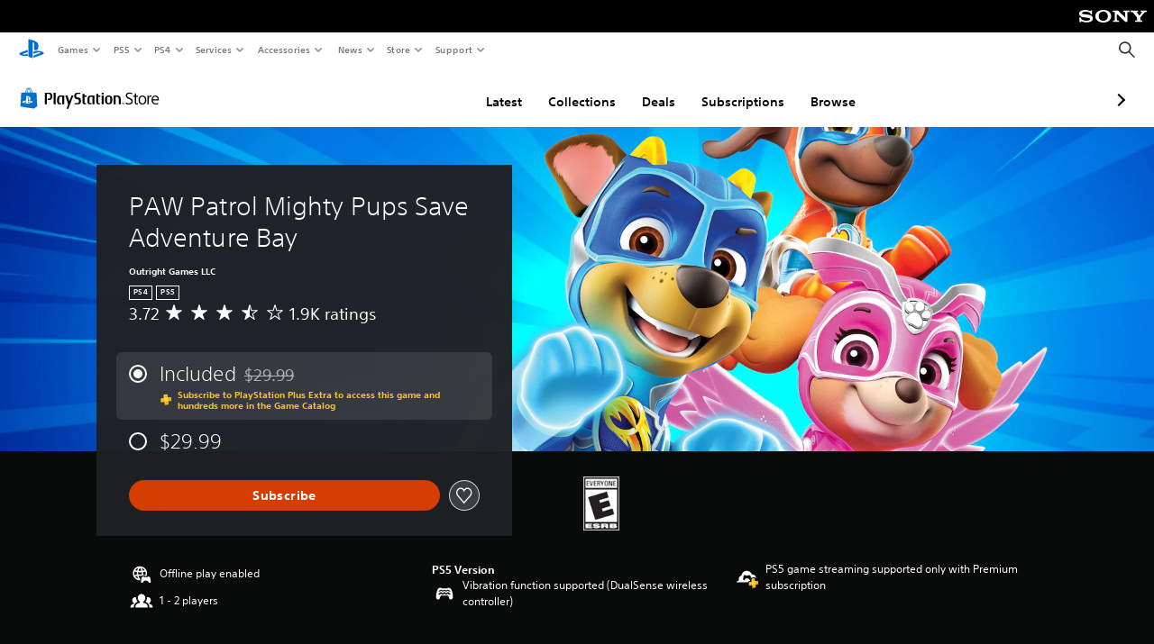

--- FILE ---
content_type: text/html; charset=utf-8
request_url: https://store.playstation.com/en-us/product/UP3824-PPSA08026_00-7603130782011854
body_size: 58108
content:
<!DOCTYPE html><html class="psw-root psw-rem-base" dir="ltr" lang="en-us"><head><meta name="wca-ssr-version" content="3.34.0" /><meta name="wca-locale" content="en-US" /><meta name="wca-theme" content="dark" /><script id="wca-config-overrides" type="application/json">
    {"feature":{"enableOneTrustScript":true,"enableBundling":true},"client":{"webCheckout":{"clientId":"2eb25762-877f-4140-b341-7c7e14c19f98"}}}</script>
  <link rel="preconnect" href="https://static.playstation.com" crossorigin />
    <link rel="dns-prefetch" href="https://static.playstation.com" />
    <link rel="preconnect" href="https://web.np.playstation.com/api/graphql/v1" />
    <link rel="dns-prefetch" href="https://web.np.playstation.com/api/graphql/v1" />
    <link rel="preconnect" href="https://image.api.playstation.com" crossorigin />
    <link rel="dns-prefetch" href="https://image.api.playstation.com" />
    
    <link rel="dns-prefetch" href="https://checkout.playstation.com" />
    
    
    <link rel="preconnect" href="https://cdn.cookielaw.org" crossorigin />
    <link rel="dns-prefetch" href="https://cdn.cookielaw.org" />

    <link rel="stylesheet" href="https://static.playstation.com/font-stack/v1/css/font-all-no-italic.css" />
    <link rel="stylesheet" href="https://static.playstation.com/base-styles/v0/psw-styles.css" />
    <script id="wca-config" type="application/json">
      {"env":"production","name":"@sie-private/web-commerce-anywhere","version":"3.34.0","gitBranch":"default-branch","gitSha":"20c77fe1585fa3e04da5a14cfd91b1e65bef5803","psnAppVersion":"@sie-private/web-commerce-anywhere/3.34.0-20c77fe1585fa3e04da5a14cfd91b1e65bef5803","isoenv":"psnnp/np","client":{"downloadHref":"https://library.playstation.com/recently-purchased","activateConsoleHref":"https://id.sonyentertainmentnetwork.com/id/management_ca/#/p/device_management","wishlistHref":"https://library.playstation.com/wishlist","webStore":{"origin":"https://store.playstation.com"},"cookieMonster":{"origin":"https://id.sonyentertainmentnetwork.com"},"productUrlSchema":"https://store.playstation.com/{locale}/product/{productId}","evidon":{"origin":"https://c.evidon.com"},"oneTrust":{"origin":"https://cdn.cookielaw.org"},"publicPath":"https://static.playstation.com/wca/v2/","manifest":{"src":{"core":{"js":["https://static.playstation.com/wca/v2/js/common.12a8a87cc389a9821e02.js","https://static.playstation.com/wca/v2/js/ui-components.fe58ac7d244180550218.js","https://static.playstation.com/wca/v2/js/main.9c3918d289acb91de011.js","https://static.playstation.com/wca/v2/js/network.584e34c7d29a5c864d6d.js","https://static.playstation.com/wca/v2/js/telemetry.12fc2dd74bffe1957ee3.js","https://static.playstation.com/wca/v2/js/ui-framework.b63e4dd729e6360e79ce.js"],"css":[]},"addOns":{"js":["https://static.playstation.com/wca/v2/js/addOns.8e2585abd162c0ada8d9.js"],"css":[]},"compatibilityNotices":{"js":["https://static.playstation.com/wca/v2/js/compatibilityNotices.9d047e4c9e2db8edf760.js"],"css":[]},"contentRating":{"js":["https://static.playstation.com/wca/v2/js/contentRating.9b0f449bac46a08a7a9c.js"],"css":[]},"ctaWithPrice":{},"footer":{"js":["https://static.playstation.com/wca/v2/js/footer.026394a3f4f16158b934.js"],"css":[]},"friendsWhoPlay":{"js":["https://static.playstation.com/wca/v2/js/friendsWhoPlay.437fe85d551c78508ba6.js"],"css":[]},"gameBackgroundImage":{"js":["https://static.playstation.com/wca/v2/js/gameBackgroundImage.9ef1b3f432518c1d8143.js"],"css":[]},"gameInfo":{"js":["https://static.playstation.com/wca/v2/js/gameInfo.82bc7f2285a3a66f2cc3.js"],"css":[]},"gameOverview":{},"gameTitle":{"js":["https://static.playstation.com/wca/v2/js/gameTitle.d366379ce4d588676f81.js"],"css":[]},"legalText":{"js":["https://static.playstation.com/wca/v2/js/legalText.136c46bb223ff63e8a81.js"],"css":[]},"upsell":{"js":["https://static.playstation.com/wca/v2/js/upsell.16445d38f25a4ccd3f6b.js"],"css":[]},"accessibilityFeatures":{"js":["https://static.playstation.com/wca/v2/js/accessibilityFeatures.89fc00c73071df62acd3.js"],"css":[]},"mediaCarousel":{"js":["https://static.playstation.com/wca/v2/js/mediaCarousel.d049a8cfe36cd1024ce4.js"],"css":[]},"starRating":{"js":["https://static.playstation.com/wca/v2/js/starRating.5a5edf259df8dca2094e.js"],"css":[]},"tierDiscountBadge":{"js":["https://static.playstation.com/wca/v2/js/tierDiscountBadge.d53327e147e429de3eac.js"],"css":[]},"tierSelector":{"js":["https://static.playstation.com/wca/v2/js/tierSelector.f7be4d7ea015554a1cff.js"],"css":[]}},"gensen":{"ar-ae":"https://static.playstation.com/wca/v2/gensen/ar-ae.e2f94907.json","en-us":"https://static.playstation.com/wca/v2/gensen/en-us.b6bdedfa.json","en-gb":"https://static.playstation.com/wca/v2/gensen/en-gb.a8d1d8b1.json","bg-bg":"https://static.playstation.com/wca/v2/gensen/bg-bg.e07b6fd6.json","cs-cz":"https://static.playstation.com/wca/v2/gensen/cs-cz.42a516b1.json","da-dk":"https://static.playstation.com/wca/v2/gensen/da-dk.23358536.json","de-de":"https://static.playstation.com/wca/v2/gensen/de-de.727c23ed.json","el-gr":"https://static.playstation.com/wca/v2/gensen/el-gr.daddfb2d.json","es-419":"https://static.playstation.com/wca/v2/gensen/es-419.352a0a45.json","es-es":"https://static.playstation.com/wca/v2/gensen/es-es.0999c882.json","fi-fi":"https://static.playstation.com/wca/v2/gensen/fi-fi.4e7d662d.json","fr-ca":"https://static.playstation.com/wca/v2/gensen/fr-ca.c1fc8984.json","fr-fr":"https://static.playstation.com/wca/v2/gensen/fr-fr.e4b38a74.json","he-il":"https://static.playstation.com/wca/v2/gensen/he-il.2cd3c422.json","hr-hr":"https://static.playstation.com/wca/v2/gensen/hr-hr.ee496cef.json","hu-hu":"https://static.playstation.com/wca/v2/gensen/hu-hu.7a95144d.json","id-id":"https://static.playstation.com/wca/v2/gensen/id-id.fbf89561.json","it-it":"https://static.playstation.com/wca/v2/gensen/it-it.45d92fb3.json","ja-jp":"https://static.playstation.com/wca/v2/gensen/ja-jp.a7776d8b.json","ko-kr":"https://static.playstation.com/wca/v2/gensen/ko-kr.c806b09b.json","nl-nl":"https://static.playstation.com/wca/v2/gensen/nl-nl.7e7bd842.json","no-no":"https://static.playstation.com/wca/v2/gensen/no-no.c5a6fa93.json","pl-pl":"https://static.playstation.com/wca/v2/gensen/pl-pl.70e551ca.json","pt-br":"https://static.playstation.com/wca/v2/gensen/pt-br.eae749fe.json","pt-pt":"https://static.playstation.com/wca/v2/gensen/pt-pt.6ea463fd.json","ro-ro":"https://static.playstation.com/wca/v2/gensen/ro-ro.c7a95585.json","ru-ru":"https://static.playstation.com/wca/v2/gensen/ru-ru.9dc02d6c.json","sk-sk":"https://static.playstation.com/wca/v2/gensen/sk-sk.26573278.json","sl-si":"https://static.playstation.com/wca/v2/gensen/sl-si.c385a610.json","sr-rs":"https://static.playstation.com/wca/v2/gensen/sr-rs.cc2ebf43.json","sv-se":"https://static.playstation.com/wca/v2/gensen/sv-se.f6d7a5d4.json","th-th":"https://static.playstation.com/wca/v2/gensen/th-th.3395131c.json","tr-tr":"https://static.playstation.com/wca/v2/gensen/tr-tr.e413a853.json","uk-ua":"https://static.playstation.com/wca/v2/gensen/uk-ua.f3a29ae5.json","vi-vn":"https://static.playstation.com/wca/v2/gensen/vi-vn.3cf58e2a.json","zh-hans":"https://static.playstation.com/wca/v2/gensen/zh-hans.8db97609.json","zh-hant":"https://static.playstation.com/wca/v2/gensen/zh-hant.30b5ee16.json","zz-zz":"https://static.playstation.com/wca/v2/gensen/zz-zz.cb0cb3a2.json"}},"session":{"isSignedInCookie":"isSignedIn"},"webCheckout":{"name":"embeddedcart","clientId":"2dec2b13-57dc-4966-8294-6df0d627e109","origin":"https://checkout.playstation.com","loadTimeout":30000,"unifiedCartEnabled":false},"webCommerceAnywhere":{"origin":"https://web-commerce-anywhere.playstation.com"}},"staticAsset":{"iconOrigin":"https://static.playstation.com/icons/v0/","imageOrigin":"https://static.playstation.com/images/v0/","imageManagerOrigin":"https://image.api.playstation.com","fontsMain":"https://static.playstation.com/font-stack/v1/css/font-all-no-italic.css","stylesMain":"https://static.playstation.com/base-styles/v0/psw-styles.css"},"feature":{"queryWhitelist":true,"telemetryReporting":true,"enableUpsellCtas":true,"enableWishlistCta":true,"telemetrySamplingThreshold":10,"evidonNoticeEnabled":false,"enableEvidonScript":false,"oneTrustNoticeEnabled":true,"enableOneTrustScript":true,"enableBundling":false},"service":{"gql":{"origin":"https://web.np.playstation.com/api/graphql/v1"},"sbahn":{"proxyUrl":null}}}
    </script>
    <script defer crossorigin src="https://static.playstation.com/wca/v2/js/common.12a8a87cc389a9821e02.js" type="application/javascript"></script><script defer crossorigin src="https://static.playstation.com/wca/v2/js/ui-components.fe58ac7d244180550218.js" type="application/javascript"></script><script defer crossorigin src="https://static.playstation.com/wca/v2/js/main.9c3918d289acb91de011.js" type="application/javascript"></script><script defer crossorigin src="https://static.playstation.com/wca/v2/js/network.584e34c7d29a5c864d6d.js" type="application/javascript"></script><script defer crossorigin src="https://static.playstation.com/wca/v2/js/telemetry.12fc2dd74bffe1957ee3.js" type="application/javascript"></script><script defer crossorigin src="https://static.playstation.com/wca/v2/js/ui-framework.b63e4dd729e6360e79ce.js" type="application/javascript"></script><meta name="description" content="A fallen meteor has given the pups mighty powers – and left Adventure Bay in a mighty mess. Now it’s up to you and the Pups to use their powers, rescue skills and gadgets to make the town PAWsome again  Embark on super-heroic missions with the Mighty Pups and Chase’s Super Speed, Marshall’s Mighty Heat, Skye’s Whirlwind Power and the whole mighty PAW Patrol team. Explore the town and journey to Jake’s snowboarding resort, Tracker’s jungle and beyond, as you work together to rescue friends.   So, head to the Lookout and get ready for Mighty action After you’re done saving the day, get playful with Pup -Pup Boogie, jump rope and more fun activities side-quests. And bring a friend along in 2-player co-op mode. Mighty Pups, GO   PS5 features  Up to 60 fps 4K resolution HDR Faster Loading Times   This product entitles you to download both the digital PS4™ version and the digital PS5™ version of this game. If you already own the PS4™ version of this game, you can get the PS5™ digital version at no extra cost and you do not need to purchase this product. Owners of a PS4™ disc copy must insert it into the PS5™ every time they want to download or play the PS5™ digital version. PS4™ game disc owners who buy the PS5™ Digital Edition disc-free console will not be able to get the PS5™ version at no extra cost. " /><script id="mfe-jsonld-tags" type="application/ld+json">{"@context":"http://schema.org","@type":"Product","name":"PAW Patrol Mighty Pups Save Adventure Bay","category":"Full Game","description":"A fallen meteor has given the pups mighty powers – and left Adventure Bay in a mighty mess. Now it’s up to you and the Pups to use their powers, rescue skills and gadgets to make the town PAWsome again  Embark on super-heroic missions with the Mighty Pups and Chase’s Super Speed, Marshall’s Mighty Heat, Skye’s Whirlwind Power and the whole mighty PAW Patrol team. Explore the town and journey to Jake’s snowboarding resort, Tracker’s jungle and beyond, as you work together to rescue friends.   So, head to the Lookout and get ready for Mighty action After you’re done saving the day, get playful with Pup -Pup Boogie, jump rope and more fun activities side-quests. And bring a friend along in 2-player co-op mode. Mighty Pups, GO   PS5 features  Up to 60 fps 4K resolution HDR Faster Loading Times   This product entitles you to download both the digital PS4™ version and the digital PS5™ version of this game. If you already own the PS4™ version of this game, you can get the PS5™ digital version at no extra cost and you do not need to purchase this product. Owners of a PS4™ disc copy must insert it into the PS5™ every time they want to download or play the PS5™ digital version. PS4™ game disc owners who buy the PS5™ Digital Edition disc-free console will not be able to get the PS5™ version at no extra cost. ","sku":"UP3824-PPSA08026_00-7603130782011854","image":"https://image.api.playstation.com/vulcan/ap/rnd/202208/0315/E5Zz4NYILDQ70ZSYwRMjPqDO.png","offers":{"@type":"Offer","price":29.99,"priceCurrency":"USD"}}</script><link href="/static/lib/shared-nav/3.3.0/shared-nav.css" rel="stylesheet"/><meta charSet="utf-8"/><meta content="width=device-width, initial-scale=1.0" name="viewport"/><script type="text/javascript"></script><title>PAW Patrol Mighty Pups Save Adventure Bay</title><meta content="app-id=410896080, app-argument=" name="apple-itunes-app"/><meta content="app-id=com.scee.psxandroid" name="google-play-app"/><meta name="next-head-count" content="6"/><link rel="preload" href="/_next/static/css/d53c2f74c839deb5e101.css" as="style"/><link rel="stylesheet" href="/_next/static/css/d53c2f74c839deb5e101.css" data-n-g=""/><noscript data-n-css=""></noscript><link rel="preload" href="/_next/static/chunks/main-ca7b80acc7bbec78ba05.js" as="script"/><link rel="preload" href="/_next/static/chunks/webpack-245f049e565ebf942e09.js" as="script"/><link rel="preload" href="/_next/static/chunks/framework.68b3175f3d0df8a5618e.js" as="script"/><link rel="preload" href="/_next/static/chunks/cfb6898d.45dbb78aa0e140ed05e2.js" as="script"/><link rel="preload" href="/_next/static/chunks/3c8b77c8.aa7b1b6f91e19c32fa63.js" as="script"/><link rel="preload" href="/_next/static/chunks/dc7bb264.9d6fe42efd25d4b8badd.js" as="script"/><link rel="preload" href="/_next/static/chunks/commons.01b0f1b471b5280051e6.js" as="script"/><link rel="preload" href="/_next/static/chunks/4c41f019eb924e60be110f6eafddb5eb4b6f0fc1.31039f515549f1abfb5c.js" as="script"/><link rel="preload" href="/_next/static/chunks/43de67f13305869fa317531a132748d128d21601.6ee21650d4b379c4a751.js" as="script"/><link rel="preload" href="/_next/static/chunks/pages/_app-8de7df055407ed11ba66.js" as="script"/><link rel="preload" href="/_next/static/chunks/68f504b0.bf05deb9e1510cd19b4f.js" as="script"/><link rel="preload" href="/_next/static/chunks/66b2f55f471b2e3962a62a30b80d0986d332d7c0.8a9fa9a6947d6cf3bbf4.js" as="script"/><link rel="preload" href="/_next/static/chunks/28e79940fb9c60f1935980fe51b27102b8632357.bfac4e5ecce381860a99.js" as="script"/><link rel="preload" href="/_next/static/chunks/89fc41169380d395ae9e70f4f509b5621dc4b869.c2b87de1dc9516a4b5d4.js" as="script"/><link rel="preload" href="/_next/static/chunks/pages/%5Blocale%5D/product/%5BproductId%5D-3fc99222f276157b22d2.js" as="script"/></head><div><header id="shared-nav-root">
  <!-- psn shared navigation -->
  <!-- version=3.3.0 -->
  <!-- build=unknown -->
  <!-- date=2025-08-20T14:44:27.741Z -->
  <div id="shared-nav-container" class="shared-nav-container--minimized">
    <section id="shared-nav" class="shared-nav--ssr">

      <nav class="shared-nav shared-nav--menu-closed" data-jetstream-ssr-nav-container="true">
        <span class="shared-nav__ps-logo-container"><a class="shared-nav-ps-logo-link dtm-no-track" href="https://www.playstation.com/en-us" aria-label="PlayStation&nbsp;Home">
        
    <svg aria-hidden="true" focusable="false" class="shared-nav-ps-logo" width="50px" height="50px" version="1.1" xmlns="http://www.w3.org/2000/svg" xmlns:xlink="http://www.w3.org/1999/xlink" viewBox="0 0 50 50">
      <g>
        <g>
          <path d="M5.8,32.1C4.3,33.1,4.8,35,8,35.9c3.3,1.1,6.9,1.4,10.4,0.8c0.2,0,0.4-0.1,0.5-0.1v-3.4l-3.4,1.1
       c-1.3,0.4-2.6,0.5-3.9,0.2c-1-0.3-0.8-0.9,0.4-1.4l6.9-2.4V27l-9.6,3.3C8.1,30.7,6.9,31.3,5.8,32.1z M29,17.1v9.7
       c4.1,2,7.3,0,7.3-5.2c0-5.3-1.9-7.7-7.4-9.6C26,11,23,10.1,20,9.5v28.9l7,2.1V16.2c0-1.1,0-1.9,0.8-1.6C28.9,14.9,29,16,29,17.1z
        M42,29.8c-2.9-1-6-1.4-9-1.1c-1.6,0.1-3.1,0.5-4.5,1l-0.3,0.1v3.9l6.5-2.4c1.3-0.4,2.6-0.5,3.9-0.2c1,0.3,0.8,0.9-0.4,1.4
       l-10,3.7V40L42,34.9c1-0.4,1.9-0.9,2.7-1.7C45.4,32.2,45.1,30.8,42,29.8z" fill="#0070d1"></path>
        </g>
      </g>
    </svg>
  
      </a></span>
        <div class="shared-nav__primary-parent">
          <ul class="shared-nav__primary shared-nav-list">
            <li class="shared-nav__primary-item"><button class="shared-nav__primary-button shared-nav-button shared-nav-icon shared-nav-icon--chevron-after dtm-no-track shared-nav-mobile-icon shared-nav-icon--gaming" id="menu-button-primary--msg-games">Games</button>
              <div class="shared-nav__secondary-parent shared-nav__secondary-parent--msg_games">
                <div class="shared-nav__secondary-container">
                  <div id="shared-nav__secondary-header--msg-games" class="shared-nav__secondary-header">
                    <button class="shared-nav__secondary-header-toggle shared-nav-button shared-nav-icon shared-nav-icon--hamburger">
                      Games
                    </button>
                  </div>
                  <ul class="shared-nav__secondary shared-nav-list">
                    <li class="shared-nav__secondary-item"><a id="link-secondary--msg-games-msg-ps5" class="shared-nav__secondary-anchor shared-nav-anchor dtm-no-track shared-nav-link-icon shared-nav-link-icon--ps5games" href="https://www.playstation.com/en-us/ps5/games/?smcid=other%3Aen-us%3Ablank%3Aprimary%20nav%3Amsg-games%3Aps5">
                        <span class="shared-nav-icon-text">PS5</span>
                      </a></li>
                    <li class="shared-nav__secondary-item"><a id="link-secondary--msg-games-msg-ps4" class="shared-nav__secondary-anchor shared-nav-anchor dtm-no-track shared-nav-link-icon shared-nav-link-icon--ps4progames" href="https://www.playstation.com/en-us/ps4/ps4-games/?smcid=other%3Aen-us%3Ablank%3Aprimary%20nav%3Amsg-games%3Aps4">
                        <span class="shared-nav-icon-text">PS4</span>
                      </a></li>
                    <li class="shared-nav__secondary-item"><a id="link-secondary--msg-games-msg-ps-vr2" class="shared-nav__secondary-anchor shared-nav-anchor dtm-no-track shared-nav-link-icon shared-nav-link-icon--psvr2" href="https://www.playstation.com/en-us/ps-vr2/games/?smcid=other%3Aen-us%3Ablank%3Aprimary%20nav%3Amsg-games%3Aps-vr2">
                        <span class="shared-nav-icon-text">PS VR2</span>
                      </a></li>
                    <li class="shared-nav__secondary-item"><a id="link-secondary--msg-games-msg-pc" class="shared-nav__secondary-anchor shared-nav-anchor dtm-no-track shared-nav-link-icon shared-nav-link-icon--pc" href="https://www.playstation.com/en-us/games/pc-games/?smcid=other%3Aen-us%3Ablank%3Aprimary%20nav%3Amsg-games%3Apc">
                        <span class="shared-nav-icon-text">PC</span>
                      </a></li>
                    <li class="shared-nav__secondary-item"><a id="link-secondary--msg-games-msg-ps-plus" class="shared-nav__secondary-anchor shared-nav-anchor dtm-no-track shared-nav-link-icon shared-nav-link-icon--psplusgames" href="https://www.playstation.com/en-us/ps-plus/games/?smcid=other%3Aen-us%3Ablank%3Aprimary%20nav%3Amsg-games%3Aps-plus">
                        <span class="shared-nav-icon-text">PS Plus</span>
                      </a></li>
                  </ul>
                </div>
              </div>
            </li>
            <li class="shared-nav__primary-item"><button class="shared-nav__primary-button shared-nav-button shared-nav-icon shared-nav-icon--chevron-after dtm-no-track shared-nav-mobile-icon shared-nav-icon--ps5" id="menu-button-primary--msg-ps5">PS5</button>
              <div class="shared-nav__secondary-parent shared-nav__secondary-parent--msg_ps5">
                <div class="shared-nav__secondary-container">
                  <div id="shared-nav__secondary-header--msg-ps5" class="shared-nav__secondary-header">
                    <button class="shared-nav__secondary-header-toggle shared-nav-button shared-nav-icon shared-nav-icon--hamburger">
                      PS5
                    </button>
                  </div>
                  <ul class="shared-nav__secondary shared-nav-list">
                    <li class="shared-nav__secondary-item"><a id="link-secondary--msg-ps5-msg-ps5" class="shared-nav__secondary-anchor shared-nav-anchor dtm-no-track shared-nav-link-icon shared-nav-link-icon--ps5" href="https://www.playstation.com/en-us/ps5/?smcid=other%3Aen-us%3Ablank%3Aprimary%20nav%3Amsg-ps5%3Aps5">
                        <span class="shared-nav-icon-text">PS5</span>
                      </a></li>
                    <li class="shared-nav__secondary-item"><a id="link-secondary--msg-ps5-msg-ps5-pro" class="shared-nav__secondary-anchor shared-nav-anchor dtm-no-track shared-nav-link-icon shared-nav-link-icon--ps5pro" href="https://www.playstation.com/en-us/ps5/ps5-pro/?smcid=other%3Aen-us%3Ablank%3Aprimary%20nav%3Amsg-ps5%3Aps5-pro">
                        <span class="shared-nav-icon-text">PS5 Pro</span>
                      </a></li>
                    <li class="shared-nav__secondary-item"><a id="link-secondary--msg-ps5-msg-games" class="shared-nav__secondary-anchor shared-nav-anchor dtm-no-track shared-nav-link-icon shared-nav-link-icon--games" href="https://www.playstation.com/en-us/ps5/games/?smcid=other%3Aen-us%3Ablank%3Aprimary%20nav%3Amsg-ps5%3Agames">
                        <span class="shared-nav-icon-text">Games</span>
                      </a></li>
                    <li class="shared-nav__secondary-item"><a id="link-secondary--msg-ps5-msg-controllers" class="shared-nav__secondary-anchor shared-nav-anchor dtm-no-track shared-nav-link-icon shared-nav-link-icon--dualSense" href="https://www.playstation.com/en-us/accessories/#controllers/?smcid=other%3Aen-us%3Ablank%3Aprimary%20nav%3Amsg-ps5%3Acontrollers">
                        <span class="shared-nav-icon-text">Controllers</span>
                      </a></li>
                    <li class="shared-nav__secondary-item"><a id="link-secondary--msg-ps5-msg-ps-vr2" class="shared-nav__secondary-anchor shared-nav-anchor dtm-no-track shared-nav-link-icon shared-nav-link-icon--psvr2" href="https://www.playstation.com/en-us/ps-vr2/?smcid=other%3Aen-us%3Ablank%3Aprimary%20nav%3Amsg-ps5%3Aps-vr2">
                        <span class="shared-nav-icon-text">PS VR2</span>
                      </a></li>
                    <li class="shared-nav__secondary-item"><a id="link-secondary--msg-ps5-msg-accessories-audio" class="shared-nav__secondary-anchor shared-nav-anchor dtm-no-track shared-nav-link-icon shared-nav-link-icon--pulse" href="https://www.playstation.com/en-us/accessories/#headsets/?smcid=other%3Aen-us%3Ablank%3Aprimary%20nav%3Amsg-ps5%3Aaudio">
                        <span class="shared-nav-icon-text">Audio</span>
                      </a></li>
                  </ul>
                </div>
              </div>
            </li>
            <li class="shared-nav__primary-item"><button class="shared-nav__primary-button shared-nav-button shared-nav-icon shared-nav-icon--chevron-after dtm-no-track shared-nav-mobile-icon shared-nav-icon--ps4" id="menu-button-primary--msg-ps4">PS4</button>
              <div class="shared-nav__secondary-parent shared-nav__secondary-parent--msg_ps4">
                <div class="shared-nav__secondary-container">
                  <div id="shared-nav__secondary-header--msg-ps4" class="shared-nav__secondary-header">
                    <button class="shared-nav__secondary-header-toggle shared-nav-button shared-nav-icon shared-nav-icon--hamburger">
                      PS4
                    </button>
                  </div>
                  <ul class="shared-nav__secondary shared-nav-list">
                    <li class="shared-nav__secondary-item"><a id="link-secondary--msg-ps4-msg-console" class="shared-nav__secondary-anchor shared-nav-anchor dtm-no-track shared-nav-link-icon shared-nav-link-icon--ps4pro" href="https://www.playstation.com/en-us/ps4/?smcid=other%3Aen-us%3Ablank%3Aprimary%20nav%3Amsg-ps4%3Aconsole">
                        <span class="shared-nav-icon-text">Console</span>
                      </a></li>
                    <li class="shared-nav__secondary-item"><a id="link-secondary--msg-ps4-msg-games" class="shared-nav__secondary-anchor shared-nav-anchor dtm-no-track shared-nav-link-icon shared-nav-link-icon--games" href="https://www.playstation.com/en-us/ps4/ps4-games/?smcid=other%3Aen-us%3Ablank%3Aprimary%20nav%3Amsg-ps4%3Agames">
                        <span class="shared-nav-icon-text">Games</span>
                      </a></li>
                    <li class="shared-nav__secondary-item"><a id="link-secondary--msg-ps4-msg-controllers" class="shared-nav__secondary-anchor shared-nav-anchor dtm-no-track shared-nav-link-icon shared-nav-link-icon--dualShock" href="https://www.playstation.com/en-us/accessories/dualshock-4-wireless-controller/?smcid=other%3Aen-us%3Ablank%3Aprimary%20nav%3Amsg-ps4%3Acontrollers">
                        <span class="shared-nav-icon-text">Controllers</span>
                      </a></li>
                    <li class="shared-nav__secondary-item"><a id="link-secondary--msg-ps4-msg-headsets" class="shared-nav__secondary-anchor shared-nav-anchor dtm-no-track shared-nav-link-icon shared-nav-link-icon--pulse" href="https://www.playstation.com/en-us/accessories/pulse-3d-wireless-headset/?smcid=other%3Aen-us%3Ablank%3Aprimary%20nav%3Amsg-ps4%3Aheadsets">
                        <span class="shared-nav-icon-text">Headsets</span>
                      </a></li>
                  </ul>
                </div>
              </div>
            </li>
            <li class="shared-nav__primary-item"><button class="shared-nav__primary-button shared-nav-button shared-nav-icon shared-nav-icon--chevron-after dtm-no-track shared-nav-mobile-icon shared-nav-icon--services" id="menu-button-primary--msg-services">Services</button>
              <div class="shared-nav__secondary-parent shared-nav__secondary-parent--msg_services">
                <div class="shared-nav__secondary-container">
                  <div id="shared-nav__secondary-header--msg-services" class="shared-nav__secondary-header">
                    <button class="shared-nav__secondary-header-toggle shared-nav-button shared-nav-icon shared-nav-icon--hamburger">
                      Services
                    </button>
                  </div>
                  <ul class="shared-nav__secondary shared-nav-list">
                    <li class="shared-nav__secondary-item"><a id="link-secondary--msg-services-msg-ps-plus" class="shared-nav__secondary-anchor shared-nav-anchor dtm-no-track shared-nav-link-icon shared-nav-link-icon--psplus" href="https://www.playstation.com/en-us/ps-plus/?smcid=other%3Aen-us%3Ablank%3Aprimary%20nav%3Amsg-services%3Aps-plus">
                        <span class="shared-nav-icon-text">PS Plus</span>
                      </a></li>
                    <li class="shared-nav__secondary-item"><a id="link-secondary--msg-services-msg-beta-program" class="shared-nav__secondary-anchor shared-nav-anchor dtm-no-track shared-nav-link-icon shared-nav-link-icon--betaprogram" href="https://www.playstation.com/en-us/beta-program-at-playstation/?smcid=other%3Aen-us%3Ablank%3Aprimary%20nav%3Amsg-services%3Abeta-program">
                        <span class="shared-nav-icon-text">Beta Program</span>
                      </a></li>
                  </ul>
                </div>
              </div>
            </li>
            <li class="shared-nav__primary-item"><button class="shared-nav__primary-button shared-nav-button shared-nav-icon shared-nav-icon--chevron-after dtm-no-track shared-nav-mobile-icon shared-nav-icon--allAccesories" id="menu-button-primary--msg-accessories">Accessories</button>
              <div class="shared-nav__secondary-parent shared-nav__secondary-parent--msg_accessories">
                <div class="shared-nav__secondary-container">
                  <div id="shared-nav__secondary-header--msg-accessories" class="shared-nav__secondary-header">
                    <button class="shared-nav__secondary-header-toggle shared-nav-button shared-nav-icon shared-nav-icon--hamburger">
                      Accessories
                    </button>
                  </div>
                  <ul class="shared-nav__secondary shared-nav-list">
                    <li class="shared-nav__secondary-item"><a id="link-secondary--msg-accessories-msg-ps5-controllers" class="shared-nav__secondary-anchor shared-nav-anchor dtm-no-track shared-nav-link-icon shared-nav-link-icon--dualSense" href="https://www.playstation.com/en-us/accessories/#controllers/?smcid=other%3Aen-us%3Ablank%3Aprimary%20nav%3Amsg-accessories%3Aps5-controllers">
                        <span class="shared-nav-icon-text">PS5 controllers</span>
                      </a></li>
                    <li class="shared-nav__secondary-item"><a id="link-secondary--msg-accessories-msg-psportal" class="shared-nav__secondary-anchor shared-nav-anchor dtm-no-track shared-nav-link-icon shared-nav-link-icon--psportal" href="https://www.playstation.com/en-us/accessories/playstation-portal-remote-player/?smcid=other%3Aen-us%3Ablank%3Aprimary%20nav%3Amsg-accessories%3Aplaystation-portal-remote-player">
                        <span class="shared-nav-icon-text">PlayStation Portal Remote Player</span>
                      </a></li>
                    <li class="shared-nav__secondary-item"><a id="link-secondary--msg-accessories-msg-ps-vr2" class="shared-nav__secondary-anchor shared-nav-anchor dtm-no-track shared-nav-link-icon shared-nav-link-icon--psvr2" href="https://www.playstation.com/en-us/ps-vr2/?smcid=other%3Aen-us%3Ablank%3Aprimary%20nav%3Amsg-accessories%3Aps-vr2">
                        <span class="shared-nav-icon-text">PS VR2</span>
                      </a></li>
                    <li class="shared-nav__secondary-item"><a id="link-secondary--msg-accessories-msg-accessories-audio" class="shared-nav__secondary-anchor shared-nav-anchor dtm-no-track shared-nav-link-icon shared-nav-link-icon--pulse" href="https://www.playstation.com/en-us/accessories/#headsets/?smcid=other%3Aen-us%3Ablank%3Aprimary%20nav%3Amsg-accessories%3Aaudio">
                        <span class="shared-nav-icon-text">Audio</span>
                      </a></li>
                    <li class="shared-nav__secondary-item"><a id="link-secondary--msg-accessories-msg-all-accessories" class="shared-nav__secondary-anchor shared-nav-anchor dtm-no-track shared-nav-link-icon shared-nav-link-icon--allAccessories" href="https://www.playstation.com/en-us/accessories/?smcid=other%3Aen-us%3Ablank%3Aprimary%20nav%3Amsg-accessories%3Aall-accessories">
                        <span class="shared-nav-icon-text">All accessories</span>
                      </a></li>
                  </ul>
                </div>
              </div>
            </li>
            <li class="shared-nav__primary-item"><button class="shared-nav__primary-button shared-nav-button shared-nav-icon shared-nav-icon--chevron-after dtm-no-track shared-nav-mobile-icon shared-nav-icon--news" id="menu-button-primary--msg-news">News</button>
              <div class="shared-nav__secondary-parent shared-nav__secondary-parent--msg_news">
                <div class="shared-nav__secondary-container">
                  <div id="shared-nav__secondary-header--msg-news" class="shared-nav__secondary-header">
                    <button class="shared-nav__secondary-header-toggle shared-nav-button shared-nav-icon shared-nav-icon--hamburger">
                      News
                    </button>
                  </div>
                  <ul class="shared-nav__secondary shared-nav-list">
                    <li class="shared-nav__secondary-item"><a id="link-secondary--msg-news-msg-ps-blog" class="shared-nav__secondary-anchor shared-nav-anchor dtm-no-track shared-nav-link-icon shared-nav-link-icon--psblog" href="https://blog.playstation.com/?smcid=other%3Aen-us%3Ablank%3Aprimary%20nav%3Amsg-news%3Aps-blog">
                        <span class="shared-nav-icon-text">PS Blog</span>
                      </a></li>
                    <li class="shared-nav__secondary-item"><a id="link-secondary--msg-news-msg-month-ps" class="shared-nav__secondary-anchor shared-nav-anchor dtm-no-track shared-nav-link-icon shared-nav-link-icon--events" href="https://www.playstation.com/en-us/editorial/this-month-on-playstation/?smcid=other%3Aen-us%3Ablank%3Aprimary%20nav%3Amsg-news%3Athis-month-on-playstation">
                        <span class="shared-nav-icon-text">This Month on PlayStation</span>
                      </a></li>
                  </ul>
                </div>
              </div>
            </li>
            <li class="shared-nav__primary-item"><button class="shared-nav__primary-button shared-nav-button shared-nav-icon shared-nav-icon--chevron-after dtm-no-track shared-nav-mobile-icon shared-nav-icon--store" id="menu-button-primary--msg-store">Store</button>
              <div class="shared-nav__secondary-parent shared-nav__secondary-parent--msg_store">
                <div class="shared-nav__secondary-container">
                  <div id="shared-nav__secondary-header--msg-store" class="shared-nav__secondary-header">
                    <button class="shared-nav__secondary-header-toggle shared-nav-button shared-nav-icon shared-nav-icon--hamburger">
                      Store
                    </button>
                  </div>
                  <ul class="shared-nav__secondary shared-nav-list">
                    <li class="shared-nav__secondary-item"><a id="link-secondary--msg-store-msg-buy-consoles" class="shared-nav__secondary-anchor shared-nav-anchor dtm-no-track shared-nav-link-icon shared-nav-link-icon--ps5" href="https://direct.playstation.com/en-us/hardware?smcid=other%3Aen-us%3Ablank%3Aprimary%20nav%3Amsg-store%3Abuy-consoles">
                        <span class="shared-nav-icon-text">Buy consoles</span>
                      </a></li>
                    <li class="shared-nav__secondary-item"><a id="link-secondary--msg-store-msg-buy-games" class="shared-nav__secondary-anchor shared-nav-anchor dtm-no-track shared-nav-link-icon shared-nav-link-icon--psstore" href="https://store.playstation.com/en-us?smcid=other%3Aen-us%3Ablank%3Aprimary%20nav%3Amsg-store%3Abuy-games">
                        <span class="shared-nav-icon-text">Buy games</span>
                      </a></li>
                    <li class="shared-nav__secondary-item"><a id="link-secondary--msg-store-msg-buy-accessories" class="shared-nav__secondary-anchor shared-nav-anchor dtm-no-track shared-nav-link-icon shared-nav-link-icon--dualSense" href="https://direct.playstation.com/en-us/accessories?smcid=other%3Aen-us%3Ablank%3Aprimary%20nav%3Amsg-store%3Abuy-accessories">
                        <span class="shared-nav-icon-text">Buy accessories</span>
                      </a></li>
                    <li class="shared-nav__secondary-item"><a id="link-secondary--msg-store-msg-subscribe-ps-plus" class="shared-nav__secondary-anchor shared-nav-anchor dtm-no-track shared-nav-link-icon shared-nav-link-icon--psplus" href="https://www.playstation.com/en-us/ps-plus/?smcid=other%3Aen-us%3Ablank%3Aprimary%20nav%3Amsg-store%3Asubscribe-to-ps-plus">
                        <span class="shared-nav-icon-text">Subscribe to PS Plus</span>
                      </a></li>
                    <li class="shared-nav__secondary-item"><a id="link-secondary--msg-store-msg-buy-merchandise" class="shared-nav__secondary-anchor shared-nav-anchor dtm-no-track shared-nav-link-icon shared-nav-link-icon--psgear" href="https://gear.playstation.com?smcid=other%3Aen-us%3Ablank%3Aprimary%20nav%3Amsg-store%3Abuy-merchandise">
                        <span class="shared-nav-icon-text">Buy merchandise</span>
                      </a></li>
                  </ul>
                </div>
              </div>
            </li>
            <li class="shared-nav__primary-item"><button class="shared-nav__primary-button shared-nav-button shared-nav-icon shared-nav-icon--chevron-after dtm-no-track shared-nav-mobile-icon shared-nav-icon--help" id="menu-button-primary--msg-support">Support</button>
              <div class="shared-nav__secondary-parent shared-nav__secondary-parent--msg_support">
                <div class="shared-nav__secondary-container">
                  <div id="shared-nav__secondary-header--msg-support" class="shared-nav__secondary-header">
                    <button class="shared-nav__secondary-header-toggle shared-nav-button shared-nav-icon shared-nav-icon--hamburger">
                      Support
                    </button>
                  </div>
                  <ul class="shared-nav__secondary shared-nav-list">
                    <li class="shared-nav__secondary-item"><a id="link-secondary--msg-support-msg-support" class="shared-nav__secondary-anchor shared-nav-anchor dtm-no-track shared-nav-link-icon shared-nav-link-icon--helpandsupport" href="https://www.playstation.com/en-us/support/?smcid=other%3Aen-us%3Ablank%3Aprimary%20nav%3Amsg-support%3Asupport">
                        <span class="shared-nav-icon-text">Support</span>
                      </a></li>
                    <li class="shared-nav__secondary-item"><a id="link-secondary--msg-support-msg-psn-status" class="shared-nav__secondary-anchor shared-nav-anchor dtm-no-track shared-nav-link-icon shared-nav-link-icon--psnstatus" href="https://status.playstation.com?smcid=other%3Aen-us%3Ablank%3Aprimary%20nav%3Amsg-support%3Apsn-status">
                        <span class="shared-nav-icon-text">PSN Status</span>
                      </a></li>
                  </ul>
                </div>
              </div>
            </li>
          </ul>
        </div>
      </nav>
      <div id="sb-social-toolbar-root"></div><span class="shared-nav__ctas-container" id="sharedNavCtas">

      <button class="shared-nav-icon shared-nav-icon--hamburger shared-nav-hamburger dtm-no-track" aria-label="Open Menu" aria-haspopup="true" aria-expanded="false">
      </button>    
    
        
      <span class="shared-nav-search-container">
        <button class="shared-nav-icon shared-nav-icon--search shared-nav-search dtm-no-track" data-qa="shared-nav-search-button">
          <span class="shared-nav-search__label">Search</span>
      <svg aria-hidden="true" focusable="false" width="50px" height="50px" version="1.1" xmlns="http://www.w3.org/2000/svg" xmlns:xlink="http://www.w3.org/1999/xlink" viewBox="0 0 50 50">
        <g>
          <path d="M8,20.913 C8,14.344 13.344,9 19.913,9 C26.482,9 31.827,14.344 31.827,20.913 C31.827,27.482 26.482,32.827 19.913,32.827 C13.344,32.827 8,27.482 8,20.913 M45.112,43.585 L32.346,30.82 C34.518,28.099 35.827,24.658 35.827,20.913 C35.827,12.139 28.688,5 19.913,5 C11.139,5 4,12.139 4,20.913 C4,29.688 11.139,36.827 19.913,36.827 C23.503,36.827 26.808,35.618 29.474,33.604 L42.284,46.413 C42.674,46.804 43.186,46.999 43.698,46.999 C44.209,46.999 44.721,46.804 45.112,46.413 C45.502,46.023 45.698,45.511 45.698,44.999 C45.698,44.488 45.502,43.976 45.112,43.585"></path>
        </g>
      </svg>
      </button>
      </span>

      </span>
    </section>
  </div>
</header></div><div id="__next"><section id="jetstream-tertiary-nav"><div class="tertiary-container psw-light-theme"><div class="tertiary-container-inner"><span class="tertiary-logo"><a aria-label="" class="" data-qa="" href="/en-us/pages/latest"><span data-qa="" class="psw-icon psw-icon--ps-store-flat psw-icon psw-icon-l psw-icon--ps-store-flat psw-c-accent-1"><div class="psw-hide" data-original-icon-id="ps-icon:ps-store-flat"><svg xmlns="http://www.w3.org/2000/svg"><symbol id="ps-icon:ps-store-flat:969" viewbox="0 0 64 64"><path fill-rule="evenodd" d="M40.579 40.486c-.466.578-1.594.996-1.594.996l-8.389 3.014v-2.224l6.174-2.199c.7-.257.805-.61.24-.795-.575-.188-1.598-.133-2.305.12l-4.109 1.45v-2.313l.236-.08s1.19-.42 2.861-.601c1.67-.184 3.72.023 5.329.63 1.811.576 2.014 1.416 1.557 2.002zM29.865 30.52v14.234l-3.844-1.218V26.558c1.636.301 4.013 1.023 5.295 1.449 3.249 1.118 4.353 2.51 4.353 5.634 0 3.054-1.883 4.214-4.276 3.055v-5.685c0-.663-.123-1.281-.749-1.456-.48-.154-.779.292-.779.964zm-.343-19.877c.31-.032.612.015.912.138-1.733 2.363-2.232 6.531-2.374 8.862-.713.001-1.4.004-2.06.006.258-5.552 1.508-8.8 3.522-9.006zm-4.245 28.41l-3.96 1.419c-.7.25-.805.605-.24.789.575.194 1.595.14 2.297-.118l1.903-.686v1.995c-.122.021-.258.041-.383.063-1.898.315-3.92.185-5.917-.475-1.858-.52-2.17-1.614-1.321-2.245.783-.58 2.115-1.013 2.115-1.013l5.506-1.963v2.234zm6.268-27.471c1.655 1.714 2.778 5.254 3.256 8.06-1.4-.002-2.927-.002-4.577-.002h-.784c.158-2.567.708-6.211 2.105-8.058zm2.033-1.173c.643-.004 1.24.304 1.82.937 1.754 1.914 2.661 6.003 3 8.298l-2.194-.001c-.494-3.057-1.723-6.955-3.622-8.982.303-.158.634-.25.996-.252zm15.467 10.096c-.009-.173-.167-.31-.36-.307l-3.672-.529a.68.68 0 00-.105-.014c-.737 0-2.481-.005-5.11-.008-.311-2.393-1.22-6.38-2.934-8.696-.954-1.29-2.063-1.94-3.294-1.933a3.496 3.496 0 00-2.119.717c-.662-.389-1.353-.547-2.068-.475-3.46.352-4.541 5.442-4.767 10.397a592.65 592.65 0 00-9.105.111c-.221.004-.399.161-.411.361-.084 1.39-.406 6.844-.859 15.226-.48 8.864-.754 13.7-.82 14.978-.011.184.132.343.332.372l14.62 2.217 14.452 2.19a.468.468 0 00.329-.073v.002l7.141-4.565a.63.63 0 00.285-.548l-1.535-29.423z"/></symbol></svg></div><svg aria-hidden="true" focusable="false"><title></title><use href="#ps-icon:ps-store-flat:969"></use></svg></span><span data-qa="" class="psw-brand-text psw-brand-text--playstation-store ps-store-text psw-icon"><div class="psw-hide" data-original-icon-id="ps-brand-text:playstation-store"><svg>
  <symbol id="ps-brand-text:playstation-store:970" viewBox="0 0 202 29">
    <path fill-rule="evenodd" d="M9.35.953c2.901 0 4.775 2.47 4.775 6.29 0 1.97-.535 3.611-1.546 4.748-.857.963-2.034 1.516-3.229 1.516H5.938a.062.062 0 01-.062-.063v-2.069c0-.031.028-.06.062-.06h2.373c1.442 0 2.236-1.451 2.236-4.087 0-2.638-.794-4.088-2.234-4.088l-3.95.006c-.013 0-.024.017-.024.03L4.336 20.96c0 .031-.027.06-.059.06H.82c-.034 0-.063-.029-.063-.06V1.01c0-.034.03-.061.063-.061l8.53.004zM19.77.948c.034 0 .06.028.06.062v19.95a.063.063 0 01-.06.061h-3.456a.062.062 0 01-.06-.06V1.01c0-.035.027-.063.06-.063h3.456zm15.09 4.854v.095l.002 15.063a.064.064 0 01-.06.061h-3.456a.064.064 0 01-.063-.06l.004-13c0-.016-.01-.03-.023-.03H28.63c-.7 0-1.488.117-1.984 1.006-.453.806-.662 2.214-.66 4.427v3.325c0 1.895.742 2.131 1.3 2.142l2.4-.004c.035 0 .061.027.061.064v2.07a.062.062 0 01-.062.06h-3.357c-2.272 0-3.92-1.924-3.92-4.575v-3.08c0-3.56.705-7.624 6.222-7.624h6.17a.06.06 0 01.061.06zm24.88 3.501c1.477.112 2.547.605 3.277 1.506.847 1.047 1.276 2.512 1.276 4.347 0 5.105-3.144 5.865-5.018 5.865h-6.077a.063.063 0 01-.06-.06v-2.07c0-.033.028-.064.06-.064H58.09c2.356 0 2.624-1.998 2.624-3.099v-.497c0-1.757-.798-2.909-2.087-3.007l-1.7-.128c-2.725-.206-4.557-2.349-4.557-5.33v-.158C52.37 2.84 54.666.95 57.88.95l5.1-.002H63.083c.032 0 .058.028.058.062v2.075c0 .034-.026.062-.058.062H58.37c-1.458 0-2.562.66-2.562 3.11 0 2.097.952 2.804 2.228 2.916l1.703.13zm28.334-3.5V20.96a.064.064 0 01-.061.061h-3.457a.063.063 0 01-.06-.06l.004-13c0-.016-.012-.03-.024-.03H81.84c-.701 0-1.485.117-1.982 1.006-.454.806-.663 2.214-.661 4.427v3.325c0 1.895.738 2.131 1.299 2.142l2.399-.004c.036 0 .064.027.064.064v2.07a.064.064 0 01-.064.06h-3.358c-2.27 0-3.918-1.924-3.918-4.575l-.004-3.08c0-3.56.71-7.624 6.228-7.624h6.17c.032 0 .06.026.06.06zm-13.904-.06a.06.06 0 01.061.06v2.06c0 .032-.028.063-.06.063 0 0-2.598.005-3.742 0-.01 0-.024.008-.024.02v8.905c0 1.95.911 1.97 1.3 1.977h1.522c.032 0 .063.03.063.064v2.069c0 .03-.03.06-.063.06H70.75c-2.27 0-3.922-1.922-3.922-4.572V3.207c0-.032.03-.06.063-.06h3.458c.032 0 .061.028.061.06l-.004 2.498.004.013c0 .011.01.024.021.024h3.74zm24.145 0a.06.06 0 01.06.06v2.06c0 .032-.026.063-.06.063 0 0-2.6.005-3.744 0-.011 0-.021.008-.021.02v8.905c0 1.95.909 1.97 1.298 1.977h1.523c.035 0 .06.03.06.064v2.069c0 .03-.025.06-.06.06h-2.48c-2.27 0-3.922-1.922-3.922-4.572V3.207c0-.032.03-.06.066-.06h3.457c.03 0 .058.028.058.06v2.511c0 .011.012.024.023.024h3.742zm5.718 0a.06.06 0 01.059.06V20.96c0 .031-.027.06-.059.06h-3.458c-.032 0-.062-.029-.062-.06V5.803c0-.033.03-.06.062-.06h3.458zm0-4.795c.032 0 .059.028.059.062v2.893a.061.061 0 01-.059.062h-3.458a.064.064 0 01-.062-.062V1.01c0-.034.03-.062.062-.062h3.458zm23.904 4.794c5.515 0 6.223 4.064 6.223 7.624v7.595c0 .03-.027.06-.062.06h-3.453c-.036 0-.066-.03-.066-.06 0 0 .008-7.905.006-7.995 0-2.055-.213-3.357-.663-4.104-.498-.82-1.284-.931-1.986-.931H125.3c-.014 0-.027.011-.027.022l.008 13.008c0 .03-.028.06-.063.06h-3.454c-.033 0-.063-.03-.063-.06l.003-15.158a.06.06 0 01.06-.06h6.172zm-12.838 12.086c.499-.807.73-2.22.73-4.443 0-2.644-.327-4.14-1.051-4.855-.431-.421-.991-.599-1.873-.599s-1.443.178-1.87.599c-.73.715-1.051 2.207-1.051 4.838v.017c0 2.223.23 3.634.726 4.443.552.893 1.42 1.015 2.195 1.015.777 0 1.65-.122 2.194-1.015zm-2.194-12.087c5.775 0 6.514 4.086 6.514 7.644 0 3.561-.739 7.647-6.515 7.647-5.772 0-6.514-4.086-6.514-7.647 0-3.558.742-7.644 6.515-7.644zm-76.097.002l3.627-.002c.036 0 .072.027.084.059l3.36 9.87c.014.033.03.034.044 0L47.74 5.8a.101.101 0 01.088-.058h3.278c.037 0 .053.026.04.058l-9.01 22.585a.102.102 0 01-.085.058h-3.005c-.032 0-.052-.027-.038-.058l2.879-7.449a.191.191 0 00.003-.116L36.767 5.8c-.01-.032.009-.058.041-.058zM153.81 3.498a11.97 11.97 0 00-4.416-.845c-1.911 0-4.05.731-4.05 3.067 0 1.8 1.069 2.784 4.19 3.994 3.797 1.463 5.767 2.981 5.767 6.102 0 3.966-3.431 5.542-6.751 5.542-1.772 0-4.05-.395-5.934-1.239l.619-2.108c1.829.9 3.796 1.293 5.37 1.293 2.42 0 4.249-1.069 4.249-3.318 0-2.053-1.773-3.094-4.81-4.332-3.431-1.377-5.147-3.094-5.147-5.765 0-3.713 3.487-5.288 6.526-5.288 1.772 0 3.544.281 4.977.843l-.59 2.054zm2.192 2.672h2.644V2.43h2.39v3.74h3.431v1.886h-3.43v8.886c0 2.025.196 2.39 1.883 2.39.648 0 1.068-.056 1.575-.111v1.8c-.535.084-1.463.197-2.25.197-3.094 0-3.599-1.492-3.599-4.135V8.057h-2.644V6.17zM172.2 7.718c-3.093 0-4.5 2.42-4.5 5.848 0 3.462 1.463 5.908 4.5 5.908 3.096 0 4.5-2.446 4.5-5.908 0-3.429-1.404-5.848-4.5-5.848zm0 13.641c-4.245 0-6.89-2.954-6.89-7.793 0-4.835 2.644-7.734 6.89-7.734 4.248 0 6.89 2.9 6.89 7.734 0 4.84-2.643 7.793-6.89 7.793zm16.003-13.557a7.817 7.817 0 00-1.237-.084c-1.97 0-3.545 1.154-3.545 4.613v8.69h-2.389V6.171h2.303v1.997h.03c.732-1.575 1.968-2.336 3.88-2.336.254 0 .647 0 1.07.058l-.112 1.912zm2.305 4.557h8.38v-.113c0-2.84-1.6-4.528-3.965-4.528-2.671 0-4.163 1.913-4.415 4.64zm0 1.885c.168 3.177 2.109 5.23 5.259 5.23 1.38 0 2.84-.252 3.995-.73l.393 1.828c-1.238.534-2.897.787-4.443.787-4.923 0-7.511-3.32-7.511-7.734 0-4.5 2.559-7.792 6.694-7.792 4.162 0 6.158 2.868 6.158 7.257v1.154h-10.545zm-53.957 4.392h-.887v-.305h2.118v.305h-.88v2.388h-.35v-2.388zm2.664 2.387l-.738-2.188v2.188h-.352V18.33h.49l.776 2.294.779-2.294h.487v2.693h-.351v-2.188l-.737 2.188h-.354z"/>
  </symbol>
</svg>
</div><svg aria-hidden="true" focusable="false"><title></title><use href="#ps-brand-text:playstation-store:970"></use></svg></span></a></span><div class="tertiary-carousels"><div class="carousel__overlay carousel__overlay--prev hide"><button aria-hidden="true" class="carousel__button carousel__button--prev hide" id="prev-button" type="button"></button></div><ul class="carousel-tertiary-tabs" id="tertiary-menu-toggle"><li class="tertiary-tab"><a aria-label="" class="web-store-tab tertiary-tab__link" data-qa="web-store-tab" href="/en-us/pages/latest">Latest</a></li><li class="tertiary-tab"><a aria-label="" class="web-store-tab tertiary-tab__link" data-qa="web-store-tab" href="/en-us/pages/collections">Collections</a></li><li class="tertiary-tab"><a aria-label="" class="web-store-tab tertiary-tab__link" data-qa="web-store-tab" href="/en-us/pages/deals">Deals</a></li><li class="tertiary-tab"><a aria-label="" class="web-store-tab tertiary-tab__link" data-qa="web-store-tab" href="/en-us/pages/subscriptions">Subscriptions</a></li><li class="tertiary-tab"><a aria-label="" class="web-store-tab tertiary-tab__link" data-qa="web-store-tab" href="/en-us/pages/browse">Browse</a></li></ul><div class="carousel__overlay carousel__overlay--next"><button aria-hidden="true" class="carousel__button carousel__button--next" id="next-button" type="button"></button></div></div></div></div></section><main id="main" role="main" aria-label="Main"><div class="pdp-main psw-dark-theme"><div class="psw-l-stack-left psw-c-bg-2"><div class="psw-l-stack-left psw-fill-x"><div class="psw-l-anchor psw-fill-x"><div class="psw-l-anchor-top-left psw-l-top-left psw-fill-x psw-game-background-image-hero-h-max psw-clip"><div class="pdp-background-image"><script id="env:bd5639a0-b740-11f0-b2c7-af6cf68fffce" type="application/json">{"args":{"productId":"UP3824-PPSA08026_00-7603130782011854"},"overrides":{"legacy":false,"overlay":false,"theme":"dark","locale":"en-us"},"cache":{"Concept:10000811":{"id":"10000811","__typename":"Concept","name":"PAW PAtrol Mighty Pups Save Adventure Bay","personalizedMeta":{"__typename":"PersonalizedMeta","media":[{"__typename":"Media","role":"PREVIEW","type":"VIDEO","url":"https://vulcan.dl.playstation.net/img/rnd/202011/0217/xEuym3baxjke6gu19q2YnsEe.mp4"},{"__typename":"Media","role":"BACKGROUND_LAYER_ART","type":"IMAGE","url":"https://image.api.playstation.com/vulcan/ap/rnd/202207/2713/0E4n8PICnZF1F1cVIGFQsELp.jpg"},{"__typename":"Media","role":"FOUR_BY_THREE_BANNER","type":"IMAGE","url":"https://image.api.playstation.com/vulcan/ap/rnd/202007/2210/77NLx8HLihfom91JgmiZlbli.png"},{"__typename":"Media","role":"GAMEHUB_COVER_ART","type":"IMAGE","url":"https://image.api.playstation.com/vulcan/ap/rnd/202207/2713/4cPjJJax9jP6IFu3h73wu0Tp.jpg"},{"__typename":"Media","role":"HERO_CHARACTER","type":"IMAGE","url":"https://image.api.playstation.com/vulcan/ap/rnd/202207/2713/9lD6KNs6SsjxPiWxE9mgwOVC.png"},{"__typename":"Media","role":"LOGO","type":"IMAGE","url":"https://image.api.playstation.com/vulcan/ap/rnd/202207/2713/ORrQFDZh5cZNXhjNUiuOXYCA.png"},{"__typename":"Media","role":"PORTRAIT_BANNER","type":"IMAGE","url":"https://image.api.playstation.com/vulcan/ap/rnd/202007/2210/JtwiZ79sTwE5PueQ2CjZ8ZfI.png"},{"__typename":"Media","role":"SCREENSHOT","type":"IMAGE","url":"https://image.api.playstation.com/vulcan/ap/rnd/202007/2210/DIuptFigtOGGwkT5GO5cpHUj.jpg"},{"__typename":"Media","role":"SCREENSHOT","type":"IMAGE","url":"https://image.api.playstation.com/vulcan/ap/rnd/202007/2210/9kn5UlxVpw7xi8hl4PhBqpzP.jpg"},{"__typename":"Media","role":"SCREENSHOT","type":"IMAGE","url":"https://image.api.playstation.com/vulcan/ap/rnd/202007/2210/MOAtGX7vK4JhBSrhZpE4bVZt.jpg"},{"__typename":"Media","role":"SCREENSHOT","type":"IMAGE","url":"https://image.api.playstation.com/vulcan/ap/rnd/202007/2210/jFd3FOgKVrbScqdc6ihLxF9S.jpg"},{"__typename":"Media","role":"MASTER","type":"IMAGE","url":"https://image.api.playstation.com/vulcan/ap/rnd/202208/0315/E5Zz4NYILDQ70ZSYwRMjPqDO.png"}]},"media":[{"__typename":"Media","type":"IMAGE","role":"BACKGROUND_LAYER_ART","url":"https://image.api.playstation.com/vulcan/ap/rnd/202207/2713/0E4n8PICnZF1F1cVIGFQsELp.jpg"},{"__typename":"Media","type":"IMAGE","role":"FOUR_BY_THREE_BANNER","url":"https://image.api.playstation.com/vulcan/ap/rnd/202007/2210/77NLx8HLihfom91JgmiZlbli.png"},{"__typename":"Media","type":"IMAGE","role":"GAMEHUB_COVER_ART","url":"https://image.api.playstation.com/vulcan/ap/rnd/202207/2713/4cPjJJax9jP6IFu3h73wu0Tp.jpg"},{"__typename":"Media","type":"IMAGE","role":"HERO_CHARACTER","url":"https://image.api.playstation.com/vulcan/ap/rnd/202207/2713/9lD6KNs6SsjxPiWxE9mgwOVC.png"},{"__typename":"Media","type":"IMAGE","role":"LOGO","url":"https://image.api.playstation.com/vulcan/ap/rnd/202207/2713/ORrQFDZh5cZNXhjNUiuOXYCA.png"},{"__typename":"Media","type":"IMAGE","role":"PORTRAIT_BANNER","url":"https://image.api.playstation.com/vulcan/ap/rnd/202007/2210/JtwiZ79sTwE5PueQ2CjZ8ZfI.png"},{"__typename":"Media","type":"IMAGE","role":"SCREENSHOT","url":"https://image.api.playstation.com/vulcan/ap/rnd/202007/2210/DIuptFigtOGGwkT5GO5cpHUj.jpg"},{"__typename":"Media","type":"IMAGE","role":"SCREENSHOT","url":"https://image.api.playstation.com/vulcan/ap/rnd/202007/2210/9kn5UlxVpw7xi8hl4PhBqpzP.jpg"},{"__typename":"Media","type":"IMAGE","role":"SCREENSHOT","url":"https://image.api.playstation.com/vulcan/ap/rnd/202007/2210/MOAtGX7vK4JhBSrhZpE4bVZt.jpg"},{"__typename":"Media","type":"IMAGE","role":"SCREENSHOT","url":"https://image.api.playstation.com/vulcan/ap/rnd/202007/2210/jFd3FOgKVrbScqdc6ihLxF9S.jpg"},{"__typename":"Media","type":"IMAGE","role":"MASTER","url":"https://image.api.playstation.com/vulcan/ap/rnd/202208/0315/E5Zz4NYILDQ70ZSYwRMjPqDO.png"}]},"Product:UP3824-PPSA08026_00-7603130782011854":{"id":"UP3824-PPSA08026_00-7603130782011854","__typename":"Product","concept":{"__ref":"Concept:10000811"},"name":"PAW Patrol Mighty Pups Save Adventure Bay","personalizedMeta":{"__typename":"PersonalizedMeta","media":[{"__typename":"Media","role":"PREVIEW","type":"VIDEO","url":"https://vulcan.dl.playstation.net/img/rnd/202211/1415/WAPr5bsOGFquffCb2jB2Ukad.mp4"},{"__typename":"Media","role":"PREVIEW","type":"VIDEO","url":"https://vulcan.dl.playstation.net/img/rnd/202211/1415/oQFlG9NA3LTab5DKX7LaXNP9.mp4"},{"__typename":"Media","role":"BACKGROUND","type":"IMAGE","url":"https://image.api.playstation.com/vulcan/ap/rnd/202007/2210/36K9s2DlXzJtC60LMLvM5iIv.png"},{"__typename":"Media","role":"EDITION_KEY_ART","type":"IMAGE","url":"https://image.api.playstation.com/vulcan/ap/rnd/202208/1008/ZTokULnHilcDJdD6fqGwlX27.jpg"},{"__typename":"Media","role":"FOUR_BY_THREE_BANNER","type":"IMAGE","url":"https://image.api.playstation.com/vulcan/ap/rnd/202007/2210/77NLx8HLihfom91JgmiZlbli.png"},{"__typename":"Media","role":"GAMEHUB_COVER_ART","type":"IMAGE","url":"https://image.api.playstation.com/vulcan/ap/rnd/202207/2713/4cPjJJax9jP6IFu3h73wu0Tp.jpg"},{"__typename":"Media","role":"LOGO","type":"IMAGE","url":"https://image.api.playstation.com/vulcan/ap/rnd/202207/2713/ORrQFDZh5cZNXhjNUiuOXYCA.png"},{"__typename":"Media","role":"PORTRAIT_BANNER","type":"IMAGE","url":"https://image.api.playstation.com/vulcan/ap/rnd/202007/2210/JtwiZ79sTwE5PueQ2CjZ8ZfI.png"},{"__typename":"Media","role":"SCREENSHOT","type":"IMAGE","url":"https://image.api.playstation.com/vulcan/ap/rnd/202007/2210/9kn5UlxVpw7xi8hl4PhBqpzP.jpg"},{"__typename":"Media","role":"SCREENSHOT","type":"IMAGE","url":"https://image.api.playstation.com/vulcan/ap/rnd/202007/2210/MOAtGX7vK4JhBSrhZpE4bVZt.jpg"},{"__typename":"Media","role":"SCREENSHOT","type":"IMAGE","url":"https://image.api.playstation.com/vulcan/ap/rnd/202007/2210/jFd3FOgKVrbScqdc6ihLxF9S.jpg"},{"__typename":"Media","role":"SCREENSHOT","type":"IMAGE","url":"https://image.api.playstation.com/vulcan/ap/rnd/202007/2210/DIuptFigtOGGwkT5GO5cpHUj.jpg"},{"__typename":"Media","role":"SCREENSHOT","type":"IMAGE","url":"https://image.api.playstation.com/vulcan/ap/rnd/202212/0814/Yk53zCbezEoEvTk9ahtQBCFm.jpg"},{"__typename":"Media","role":"SCREENSHOT","type":"IMAGE","url":"https://image.api.playstation.com/vulcan/ap/rnd/202212/0814/3Jhide6NFMmBaAKisjZIK2Du.jpg"},{"__typename":"Media","role":"SCREENSHOT","type":"IMAGE","url":"https://image.api.playstation.com/vulcan/ap/rnd/202212/0814/zVWbkLA93xw6XJZfg6xIa86S.jpg"},{"__typename":"Media","role":"SCREENSHOT","type":"IMAGE","url":"https://image.api.playstation.com/vulcan/ap/rnd/202212/0814/igIAdh0nhMGyc1TFwbS5NyS6.jpg"},{"__typename":"Media","role":"SCREENSHOT","type":"IMAGE","url":"https://image.api.playstation.com/vulcan/ap/rnd/202212/0814/PtNeaBJwqn8lu0dwayYM0D1w.jpg"},{"__typename":"Media","role":"SCREENSHOT","type":"IMAGE","url":"https://image.api.playstation.com/vulcan/ap/rnd/202212/0814/lvPSd95yX1EBE7NvxyaANrWY.jpg"},{"__typename":"Media","role":"MASTER","type":"IMAGE","url":"https://image.api.playstation.com/vulcan/ap/rnd/202208/0315/E5Zz4NYILDQ70ZSYwRMjPqDO.png"}]},"media":[{"__typename":"Media","type":"IMAGE","role":"BACKGROUND","url":"https://image.api.playstation.com/vulcan/ap/rnd/202007/2210/36K9s2DlXzJtC60LMLvM5iIv.png"},{"__typename":"Media","type":"IMAGE","role":"EDITION_KEY_ART","url":"https://image.api.playstation.com/vulcan/ap/rnd/202208/1008/ZTokULnHilcDJdD6fqGwlX27.jpg"},{"__typename":"Media","type":"IMAGE","role":"FOUR_BY_THREE_BANNER","url":"https://image.api.playstation.com/vulcan/ap/rnd/202007/2210/77NLx8HLihfom91JgmiZlbli.png"},{"__typename":"Media","type":"IMAGE","role":"GAMEHUB_COVER_ART","url":"https://image.api.playstation.com/vulcan/ap/rnd/202207/2713/4cPjJJax9jP6IFu3h73wu0Tp.jpg"},{"__typename":"Media","type":"IMAGE","role":"LOGO","url":"https://image.api.playstation.com/vulcan/ap/rnd/202207/2713/ORrQFDZh5cZNXhjNUiuOXYCA.png"},{"__typename":"Media","type":"IMAGE","role":"PORTRAIT_BANNER","url":"https://image.api.playstation.com/vulcan/ap/rnd/202007/2210/JtwiZ79sTwE5PueQ2CjZ8ZfI.png"},{"__typename":"Media","type":"IMAGE","role":"SCREENSHOT","url":"https://image.api.playstation.com/vulcan/ap/rnd/202007/2210/9kn5UlxVpw7xi8hl4PhBqpzP.jpg"},{"__typename":"Media","type":"IMAGE","role":"SCREENSHOT","url":"https://image.api.playstation.com/vulcan/ap/rnd/202007/2210/MOAtGX7vK4JhBSrhZpE4bVZt.jpg"},{"__typename":"Media","type":"IMAGE","role":"SCREENSHOT","url":"https://image.api.playstation.com/vulcan/ap/rnd/202007/2210/jFd3FOgKVrbScqdc6ihLxF9S.jpg"},{"__typename":"Media","type":"IMAGE","role":"SCREENSHOT","url":"https://image.api.playstation.com/vulcan/ap/rnd/202007/2210/DIuptFigtOGGwkT5GO5cpHUj.jpg"},{"__typename":"Media","type":"IMAGE","role":"SCREENSHOT","url":"https://image.api.playstation.com/vulcan/ap/rnd/202212/0814/Yk53zCbezEoEvTk9ahtQBCFm.jpg"},{"__typename":"Media","type":"IMAGE","role":"SCREENSHOT","url":"https://image.api.playstation.com/vulcan/ap/rnd/202212/0814/3Jhide6NFMmBaAKisjZIK2Du.jpg"},{"__typename":"Media","type":"IMAGE","role":"SCREENSHOT","url":"https://image.api.playstation.com/vulcan/ap/rnd/202212/0814/zVWbkLA93xw6XJZfg6xIa86S.jpg"},{"__typename":"Media","type":"IMAGE","role":"SCREENSHOT","url":"https://image.api.playstation.com/vulcan/ap/rnd/202212/0814/igIAdh0nhMGyc1TFwbS5NyS6.jpg"},{"__typename":"Media","type":"IMAGE","role":"SCREENSHOT","url":"https://image.api.playstation.com/vulcan/ap/rnd/202212/0814/PtNeaBJwqn8lu0dwayYM0D1w.jpg"},{"__typename":"Media","type":"IMAGE","role":"SCREENSHOT","url":"https://image.api.playstation.com/vulcan/ap/rnd/202212/0814/lvPSd95yX1EBE7NvxyaANrWY.jpg"},{"__typename":"Media","type":"IMAGE","role":"MASTER","url":"https://image.api.playstation.com/vulcan/ap/rnd/202208/0315/E5Zz4NYILDQ70ZSYwRMjPqDO.png"}]},"ROOT_QUERY":{"__typename":"Query","productRetrieve({\"productId\":\"UP3824-PPSA08026_00-7603130782011854\"})":{"__ref":"Product:UP3824-PPSA08026_00-7603130782011854"}}},"translations":{}}</script><div data-mfe-name="gameBackgroundImage" class="psw-root psw-dark-theme" data-initial="env:bd5639a0-b740-11f0-b2c7-af6cf68fffce"><div data-qa="gameBackgroundImage" class="psw-game-background-image psw-l-anchor psw-with-hero" data-reactroot><span data-qa="gameBackgroundImage#heroImage" class="psw-media-frame psw-fill-x psw-image psw-media psw-aspect-16-9"><img aria-hidden="true" loading="lazy" data-qa="gameBackgroundImage#heroImage#preview" alt="PAW Patrol Mighty Pups Save Adventure Bay" class="psw-blur psw-right-top-third psw-l-fit-cover" src="https://image.api.playstation.com/vulcan/ap/rnd/202207/2713/4cPjJJax9jP6IFu3h73wu0Tp.jpg?w=54&amp;thumb=true" /><noscript class="psw-layer"><img class="psw-right-top-third psw-l-fit-cover" loading="lazy" data-qa="gameBackgroundImage#heroImage#image-no-js" alt="PAW Patrol Mighty Pups Save Adventure Bay" src="https://image.api.playstation.com/vulcan/ap/rnd/202207/2713/4cPjJJax9jP6IFu3h73wu0Tp.jpg" /></noscript></span></div></div></div></div></div><div class="psw-game-background-image-hero-h-min psw-l-exclude@tablet-s"></div><div class="psw-l-anchor psw-l-z-1 psw-l-grid psw-l-gap-y-7"><div class="psw-l-w-1/12 psw-l-exclude@laptop psw-l-exclude@below-tablet-s"></div><div class="psw-pdp-card-anchor psw-l-stack-bottom psw-l-w-1/1 psw-l-w-5/12@tablet-s psw-l-w-1/3@tablet-l psw-l-w-1/3@laptop psw-l-w-7/24@desktop psw-l-w-7/24@max psw-p-x-5@below-tablet-s"><div><div class="psw-l-stack-bottom psw-game-background-image-hero-h-min psw-m-sub-t-9@below-tablet-s psw-m-t-9"><div class="psw-c-bg-card-1 psw-p-y-7 psw-p-x-8 psw-m-sub-x-8 psw-m-sub-x-6@below-tablet-s psw-p-x-6@below-tablet-s"><div><div class="pdp-game-title"><script id="env:bd76e100-b740-11f0-9ff0-57aa7ff7ad16" type="application/json">{"args":{"productId":"UP3824-PPSA08026_00-7603130782011854"},"overrides":{"showRatingInfo":true,"theme":"dark","locale":"en-us"},"cache":{"Concept:10000811":{"id":"10000811","__typename":"Concept","ownedTitles":[]},"GameCTA:UPSELL_PS_PLUS_GAME_CATALOG:ADD_TO_CART:UP3824-PPSA08026_00-7603130782011854-U001:SUB001-SUBC00002_00-7CMQKDWFK0KWV63Z":{"id":"UPSELL_PS_PLUS_GAME_CATALOG:ADD_TO_CART:UP3824-PPSA08026_00-7603130782011854-U001:SUB001-SUBC00002_00-7CMQKDWFK0KWV63Z","__typename":"GameCTA","type":"UPSELL_PS_PLUS_GAME_CATALOG","action":{"__typename":"Action","type":"ADD_TO_CART","param":[{"__typename":"ActionParam","name":"skuId","value":"UP3824-PPSA08026_00-7603130782011854-U001"},{"__typename":"ActionParam","name":"prologueEmsAlias","value":"plus--gamehub_upsell_cta--game_catalog"},{"__typename":"ActionParam","name":"rewardId","value":"SUB001-SUBC00002_00-7CMQKDWFK0KWV63Z"},{"__typename":"ActionParam","name":"rewardId","value":"SUB001-SUBC00002_00-7CMQKDWFK0KWV63Z"}]},"meta":{"__typename":"CTAMeta","preOrder":false}},"GameCTA:ADD_TO_CART:ADD_TO_CART:UP3824-PPSA08026_00-7603130782011854-U001":{"id":"ADD_TO_CART:ADD_TO_CART:UP3824-PPSA08026_00-7603130782011854-U001","__typename":"GameCTA","type":"ADD_TO_CART","action":{"__typename":"Action","type":"ADD_TO_CART","param":[{"__typename":"ActionParam","name":"skuId","value":"UP3824-PPSA08026_00-7603130782011854-U001"},{"__typename":"ActionParam","name":"rewardId","value":null},{"__typename":"ActionParam","name":"prologueEmsAlias","value":"plus--buy_game_catalog"}]},"meta":{"__typename":"CTAMeta","preOrder":false}},"Product:UP3824-PPSA08026_00-7603130782011854":{"id":"UP3824-PPSA08026_00-7603130782011854","__typename":"Product","concept":{"__ref":"Concept:10000811"},"edition":{"__typename":"ProductEdition","name":""},"name":"PAW Patrol Mighty Pups Save Adventure Bay","platforms":["PS4","PS5"],"publisherName":"Outright Games LLC","releaseDate":"2022-08-19T04:00:00Z","starRating":{"__typename":"StarRating","averageRating":3.72,"totalRatingsCount":1986},"compatibilityNoticesByPlatform":{"__typename":"CompatibilityNotices","PS5":[{"__typename":"CompatibilityNotice","type":"PS5_VIBRATION","value":"OPTIONAL"},{"__typename":"CompatibilityNotice","type":"STREAMING_SUPPORTED","value":"ENABLED"}],"PS4":null},"topCategory":"GAME","webctas":[{"__ref":"GameCTA:UPSELL_PS_PLUS_GAME_CATALOG:ADD_TO_CART:UP3824-PPSA08026_00-7603130782011854-U001:SUB001-SUBC00002_00-7CMQKDWFK0KWV63Z"},{"__ref":"GameCTA:ADD_TO_CART:ADD_TO_CART:UP3824-PPSA08026_00-7603130782011854-U001"}]},"ROOT_QUERY":{"__typename":"Query","productRetrieve({\"productId\":\"UP3824-PPSA08026_00-7603130782011854\"})":{"__ref":"Product:UP3824-PPSA08026_00-7603130782011854"}}},"translations":{"msgid_time_separator":":","msgid_decimal_symbol":".","msgid_digit_separator_symbol":",","msgid_large_thousands":"%num%K","msgid_variable_ratings":"%num% ratings","msgid_sr_average_ratings":"Average rating %num% stars out of five stars from %totalnum% ratings"}}</script><div data-mfe-name="gameTitle" class="psw-root psw-dark-theme" data-initial="env:bd76e100-b740-11f0-9ff0-57aa7ff7ad16"><div class="psw-c-bg-0" data-qa="mfe-game-title" data-reactroot><h1 class="psw-m-b-5 psw-t-title-l psw-t-size-7 psw-l-line-break-word" data-qa="mfe-game-title#name">PAW Patrol Mighty Pups Save Adventure Bay</h1><div class="psw-t-overline psw-t-bold" data-qa="mfe-game-title#publisher">Outright Games LLC</div><div class="psw-l-space-x-2 psw-l-line-left psw-m-t-4"><span data-qa="mfe-game-title#productTag0" class="psw-p-x-2 psw-p-y-1 psw-t-tag">PS4</span><span data-qa="mfe-game-title#productTag1" class="psw-p-x-2 psw-p-y-1 psw-t-tag">PS5</span></div><a data-qa data-track-click="starRating:selectStarRatingLink" data-telemetry-meta="{&quot;conceptId&quot;:&quot;10000811&quot;,&quot;productId&quot;:&quot;UP3824-PPSA08026_00-7603130782011854&quot;}" id class="psw-link psw-content-link psw-ally-indicator" aria-label aria-disabled="false" type href="#star-rating" rel="noopener noreferrer"><span class="psw-sr-only">Average rating 3.72 stars out of five stars from 1.9K ratings</span><div aria-hidden="true" class="psw-l-inline psw-l-line-center"><div class="psw-t-title-s" data-qa="mfe-game-title#average-rating">3.72</div><span class="psw-p-x-1 psw-p-b-1 psw-l-line-left" data-qa="mfe-game-title#star-rating"><span data-qa="mfe-game-title#star-rating#rating-1#icon" class="psw-icon psw-icon--starrating-full psw-icon psw-icon-size-3 psw-icon--starrating-full"><div class="psw-hide" data-original-icon-id="ps-icon:starrating-full"><svg xmlns="http://www.w3.org/2000/svg"><symbol id="ps-icon:starrating-full:390" viewbox="0 0 64 64"><path fill-rule="evenodd" d="M52.234 26.425a1.249 1.249 0 00-1.189-.863H37.404l-4.215-12.974a1.249 1.249 0 00-2.378 0l-4.215 12.974H12.955a1.25 1.25 0 00-.735 2.26l11.036 8.019-4.215 12.973a1.251 1.251 0 001.923 1.398L32 42.194l11.036 8.018a1.249 1.249 0 001.469 0c.438-.318.622-.883.455-1.398L40.744 35.84l11.036-8.018a1.25 1.25 0 00.454-1.398z" clip-rule="evenodd"></path></symbol></svg></div><svg aria-hidden="true" focusable="false"><title></title><use href="#ps-icon:starrating-full:390"></use></svg></span><span data-qa="mfe-game-title#star-rating#rating-2#icon" class="psw-icon psw-icon--starrating-full psw-icon psw-icon-size-3 psw-icon--starrating-full"><div class="psw-hide" data-original-icon-id="ps-icon:starrating-full"><svg xmlns="http://www.w3.org/2000/svg"><symbol id="ps-icon:starrating-full:391" viewbox="0 0 64 64"><path fill-rule="evenodd" d="M52.234 26.425a1.249 1.249 0 00-1.189-.863H37.404l-4.215-12.974a1.249 1.249 0 00-2.378 0l-4.215 12.974H12.955a1.25 1.25 0 00-.735 2.26l11.036 8.019-4.215 12.973a1.251 1.251 0 001.923 1.398L32 42.194l11.036 8.018a1.249 1.249 0 001.469 0c.438-.318.622-.883.455-1.398L40.744 35.84l11.036-8.018a1.25 1.25 0 00.454-1.398z" clip-rule="evenodd"></path></symbol></svg></div><svg aria-hidden="true" focusable="false"><title></title><use href="#ps-icon:starrating-full:391"></use></svg></span><span data-qa="mfe-game-title#star-rating#rating-3#icon" class="psw-icon psw-icon--starrating-full psw-icon psw-icon-size-3 psw-icon--starrating-full"><div class="psw-hide" data-original-icon-id="ps-icon:starrating-full"><svg xmlns="http://www.w3.org/2000/svg"><symbol id="ps-icon:starrating-full:392" viewbox="0 0 64 64"><path fill-rule="evenodd" d="M52.234 26.425a1.249 1.249 0 00-1.189-.863H37.404l-4.215-12.974a1.249 1.249 0 00-2.378 0l-4.215 12.974H12.955a1.25 1.25 0 00-.735 2.26l11.036 8.019-4.215 12.973a1.251 1.251 0 001.923 1.398L32 42.194l11.036 8.018a1.249 1.249 0 001.469 0c.438-.318.622-.883.455-1.398L40.744 35.84l11.036-8.018a1.25 1.25 0 00.454-1.398z" clip-rule="evenodd"></path></symbol></svg></div><svg aria-hidden="true" focusable="false"><title></title><use href="#ps-icon:starrating-full:392"></use></svg></span><span data-qa="mfe-game-title#star-rating#rating-4#icon" class="psw-icon psw-icon--starrating-half psw-icon psw-icon-size-3 psw-icon--starrating-half"><div class="psw-hide" data-original-icon-id="ps-icon:starrating-half"><svg xmlns="http://www.w3.org/2000/svg"><symbol id="ps-icon:starrating-half:393" viewbox="0 0 64 64"><path fill-rule="evenodd" d="M38.54 34.352a1.251 1.251 0 00-.454 1.398l3.307 10.178-8.658-6.291a1.249 1.249 0 00-.735-.238v-22.38l3.308 10.18a1.25 1.25 0 001.189.863h10.7l-8.657 6.29zm13.694-7.927a1.25 1.25 0 00-1.19-.863h-13.64L33.19 12.588a1.25 1.25 0 00-2.378 0l-4.215 12.974h-13.64a1.25 1.25 0 00-.735 2.262l11.036 8.017-4.216 12.973a1.25 1.25 0 001.924 1.398L32 42.194l11.036 8.018c.219.16.477.239.735.239s.516-.08.735-.24a1.25 1.25 0 00.454-1.397L40.744 35.84l11.036-8.017c.438-.32.62-.883.454-1.4z" clip-rule="evenodd"></path></symbol></svg></div><svg aria-hidden="true" focusable="false"><title></title><use href="#ps-icon:starrating-half:393"></use></svg></span><span data-qa="mfe-game-title#star-rating#rating-5#icon" class="psw-icon psw-icon--starrating-empty psw-icon psw-icon-size-3 psw-icon--starrating-empty"><div class="psw-hide" data-original-icon-id="ps-icon:starrating-empty"><svg xmlns="http://www.w3.org/2000/svg"><symbol id="ps-icon:starrating-empty:394" viewbox="0 0 64 64"><path fill-rule="evenodd" d="M32 39.398c.258 0 .516.08.735.238l8.658 6.291-3.308-10.177a1.253 1.253 0 01.455-1.399l8.658-6.29H36.496a1.252 1.252 0 01-1.189-.863L32 17.02 28.693 27.2a1.252 1.252 0 01-1.189.862H16.802l8.658 6.29c.438.318.622.883.455 1.4l-3.308 10.176 8.658-6.29c.219-.16.477-.239.735-.239zM43.771 50.45c-.258 0-.516-.079-.735-.239L32 42.193l-11.036 8.018a1.25 1.25 0 01-1.923-1.398l4.215-12.973-11.036-8.017a1.252 1.252 0 01.735-2.262h13.641l4.215-12.974a1.251 1.251 0 012.378 0l4.215 12.974h13.641a1.252 1.252 0 01.735 2.262L40.744 35.84l4.215 12.973a1.25 1.25 0 01-1.188 1.637z" clip-rule="evenodd"></path></symbol></svg></div><svg aria-hidden="true" focusable="false"><title></title><use href="#ps-icon:starrating-empty:394"></use></svg></span></span><div class="psw-t-title-s" data-qa="mfe-game-title#rating-count">1.9K ratings</div></div></a><div class="psw-m-t-4"></div></div></div></div></div><div class="psw-m-t-7"><div class="pdp-cta"><script id="env:bd6b2130-b740-11f0-bfd0-7b3e3c2b0e28" type="application/json">{"args":{"productId":"UP3824-PPSA08026_00-7603130782011854"},"overrides":{"theme":"dark","locale":"en-us"},"cache":{"Concept:10000811":{"id":"10000811","__typename":"Concept"},"Sku:UP3824-PPSA08026_00-7603130782011854-U001":{"id":"UP3824-PPSA08026_00-7603130782011854-U001","__typename":"Sku","name":"Game"},"GameCTA:UPSELL_PS_PLUS_GAME_CATALOG:ADD_TO_CART:UP3824-PPSA08026_00-7603130782011854-U001:SUB001-SUBC00002_00-7CMQKDWFK0KWV63Z":{"id":"UPSELL_PS_PLUS_GAME_CATALOG:ADD_TO_CART:UP3824-PPSA08026_00-7603130782011854-U001:SUB001-SUBC00002_00-7CMQKDWFK0KWV63Z","__typename":"GameCTA","local":{"ctaLabel":"msgid_subscribe","ctaType":"purchase","ctaDataTrack":{"eventName":"subscribe","label":"subscribe","elementType":"button","userActionFlag":false,"sku":"UP3824-PPSA08026_00-7603130782011854-U001"},"ctaDataTrackClick":"ctaWithPrice:subscribe","telemetryMeta":{"ctaSubType":"upsell_ps_plus_game_catalog","interactCta":"subscribe","interactAction":"click subscribe","skuDetail":{"skuId":"UP3824-PPSA08026_00-7603130782011854-U001","skuPriceDetail":[{"rewardId":"SUB001-SUBC00002_00-7CMQKDWFK0KWV63Z","offerCampaignId":null,"originalPriceFormatted":"$29.99","originalPriceValue":2999,"discountPriceFormatted":"Included","discountPriceValue":0,"priceCurrencyCode":"USD","offerBranding":"PS_PLUS","offerQualification":[{"__typename":"Qualification","type":"ENTITLEMENT_IN_CART","value":"SUB001-SUBC00002_00-7CMQKDWFK0KWV63Z"}],"offerExclusive":false,"offerApplied":false,"offerApplicability":"UPSELL","offerIsTiedToSubscription":true}]},"ctaType":"GAME_CTA"},"priceOrText":"Included","originalPrice":"$29.99","offerLabel":"Subscribe to PlayStation Plus Extra to access this game and hundreds more in the Game Catalog","offerAvailability":null,"serviceIcons":["ps-plus"]},"type":"UPSELL_PS_PLUS_GAME_CATALOG","hasLinkedConsole":false,"action":{"__typename":"Action","type":"ADD_TO_CART","param":[{"__typename":"ActionParam","name":"skuId","value":"UP3824-PPSA08026_00-7603130782011854-U001"},{"__typename":"ActionParam","name":"prologueEmsAlias","value":"plus--gamehub_upsell_cta--game_catalog"},{"__typename":"ActionParam","name":"rewardId","value":"SUB001-SUBC00002_00-7CMQKDWFK0KWV63Z"},{"__typename":"ActionParam","name":"rewardId","value":"SUB001-SUBC00002_00-7CMQKDWFK0KWV63Z"}]},"meta":{"__typename":"CTAMeta","upSellService":"PS_PLUS","exclusive":false,"playabilityDate":null,"ineligibilityReasons":[{"__typename":"IneligibilityReason","type":"UNKNOWN","names":[]}]},"price":{"__typename":"Price","basePrice":"$29.99","discountedPrice":"Included","discountText":"Included","serviceBranding":["PS_PLUS"],"endTime":null,"upsellText":"Subscribe to PlayStation Plus Extra to access this game and hundreds more in the Game Catalog","basePriceValue":2999,"discountedValue":0,"currencyCode":"USD","qualifications":[{"__typename":"Qualification","type":"ENTITLEMENT_IN_CART","value":"SUB001-SUBC00002_00-7CMQKDWFK0KWV63Z"}],"applicability":"UPSELL","campaignId":null,"rewardId":"SUB001-SUBC00002_00-7CMQKDWFK0KWV63Z","isFree":true,"isExclusive":false,"isTiedToSubscription":true,"history":null}},"GameCTA:ADD_TO_CART:ADD_TO_CART:UP3824-PPSA08026_00-7603130782011854-U001":{"id":"ADD_TO_CART:ADD_TO_CART:UP3824-PPSA08026_00-7603130782011854-U001","__typename":"GameCTA","local":{"ctaLabel":"msgid_add_cart","ctaType":"purchase","serviceIcons":[],"priceOrText":"$29.99","originalPrice":"","offerLabel":null,"offerAvailability":null,"ctaDataTrack":{"eventName":"add to cart","label":"add to cart","elementType":"button","sku":"UP3824-PPSA08026_00-7603130782011854-U001","userActionFlag":false},"ctaDataTrackClick":"ctaWithPrice:addToCart","telemetryMeta":{"ctaSubType":"add_to_cart","ctaType":"GAME_CTA","interactCta":"add to cart","interactAction":"click add to cart","skuDetail":{"skuId":"UP3824-PPSA08026_00-7603130782011854-U001","skuPriceDetail":[{"rewardId":"","offerCampaignId":null,"originalPriceFormatted":"$29.99","originalPriceValue":2999,"discountPriceFormatted":"$29.99","discountPriceValue":2999,"priceCurrencyCode":"USD","offerBranding":"NONE","offerQualification":[],"offerExclusive":false,"offerApplied":false,"offerApplicability":"APPLICABLE","offerIsTiedToSubscription":false}]}}},"type":"ADD_TO_CART","hasLinkedConsole":false,"action":{"__typename":"Action","type":"ADD_TO_CART","param":[{"__typename":"ActionParam","name":"skuId","value":"UP3824-PPSA08026_00-7603130782011854-U001"},{"__typename":"ActionParam","name":"rewardId","value":null},{"__typename":"ActionParam","name":"prologueEmsAlias","value":"plus--buy_game_catalog"}]},"meta":{"__typename":"CTAMeta","upSellService":"NONE","exclusive":false,"playabilityDate":null,"ineligibilityReasons":[{"__typename":"IneligibilityReason","type":"UNKNOWN","names":[]}]},"price":{"__typename":"Price","basePrice":"$29.99","discountedPrice":"$29.99","discountText":null,"serviceBranding":["NONE"],"endTime":null,"upsellText":null,"basePriceValue":2999,"discountedValue":2999,"currencyCode":"USD","qualifications":[],"applicability":"APPLICABLE","campaignId":null,"rewardId":"","isFree":false,"isExclusive":false,"isTiedToSubscription":false,"history":null}},"Product:UP3824-PPSA08026_00-7603130782011854":{"id":"UP3824-PPSA08026_00-7603130782011854","__typename":"Product","invariantName":"PAW Patrol Mighty Pups Save Adventure Bay","name":"PAW Patrol Mighty Pups Save Adventure Bay","npTitleId":"PPSA08026_00","concept":{"__ref":"Concept:10000811"},"skus":[{"__ref":"Sku:UP3824-PPSA08026_00-7603130782011854-U001"}],"isAgeRestricted":false,"activeCtaId":"UPSELL_PS_PLUS_GAME_CATALOG:ADD_TO_CART:UP3824-PPSA08026_00-7603130782011854-U001:SUB001-SUBC00002_00-7CMQKDWFK0KWV63Z","webctas":[{"__ref":"GameCTA:UPSELL_PS_PLUS_GAME_CATALOG:ADD_TO_CART:UP3824-PPSA08026_00-7603130782011854-U001:SUB001-SUBC00002_00-7CMQKDWFK0KWV63Z"},{"__ref":"GameCTA:ADD_TO_CART:ADD_TO_CART:UP3824-PPSA08026_00-7603130782011854-U001"}],"isInWishlist":false,"isWishlistable":true},"ROOT_QUERY":{"__typename":"Query","productRetrieve({\"productId\":\"UP3824-PPSA08026_00-7603130782011854\"})":{"__ref":"Product:UP3824-PPSA08026_00-7603130782011854"}}},"translations":{"msgid_sr_discounted_from_regular_price":"Discounted from original price of %strikethroughprice%","msgid_subscribe":"Subscribe","msgid_add_wishlist":"Add to Wishlist"}}</script><div data-mfe-name="ctaWithPrice" class="psw-root psw-dark-theme" data-initial="env:bd6b2130-b740-11f0-bfd0-7b3e3c2b0e28"><div data-qa="mfeCtaMain" aria-hidden="true" class="psw-c-bg-0 psw-l-anchor psw-l-stack-left psw-m-sub-x-5 psw-m-x-auto@below-tablet-s" data-reactroot><div class="psw-fade-out psw-fill-x" style="visibility:hidden"><label data-qa="mfeCtaMain#offer0" class="psw-label psw-l-inline psw-l-line-left psw-interactive psw-c-bg-0 psw-l-anchor psw-fill-x"><div data-flip-key="cta-selection-0" class="psw-layer psw-r-2 psw-c-bg-card-3"></div><div class="psw-l-anchor psw-l-stack-left psw-fill-x psw-p-y-4 psw-p-x-5"><span class="psw-fill-x psw-l-line-left psw-m-b-2"><label for="input-1023690" class="psw-radio psw-standard-radio psw-is-active psw-checkbox-hide-check psw-m-r-5" data-qa="mfeCtaMain#offer0#offerSelector"><input type="radio" checked class="psw-radio-control psw-visually-hide psw-pointer-events-off" data-qa="mfeCtaMain#offer0#offerSelector#input" id="input-1023690" name="activeCta" value="UPSELL_PS_PLUS_GAME_CATALOG:ADD_TO_CART:UP3824-PPSA08026_00-7603130782011854-U001:SUB001-SUBC00002_00-7CMQKDWFK0KWV63Z" /><span class="psw-radio-trigger psw-ally-indicator psw-ally-indicator-gap-1 psw-r-pill"></span></label><span class="psw-l-line-left psw-l-line-wrap"><span data-qa="mfeCtaMain#offer0#finalPrice" class="psw-t-title-m psw-m-r-4">Included</span><span class="psw-sr-only" style="position:relative;display:inline-block;white-space:nowrap">Discounted from original price of $29.99</span><span data-qa="mfeCtaMain#offer0#originalPrice" class="psw-t-title-s psw-c-t-2 psw-t-strike" aria-hidden="true"><span class="psw-truncate-text-1 psw-p-y-1 psw-l-exclude@below-desktop"></span><span class="psw-truncate-text-1 psw-p-t-1 psw-l-exclude@desktop"></span>$29.99</span></span></span><span class="psw-t-overline psw-t-bold psw-l-line-left psw-fill-x"><div class="psw-l-w-icon-2 psw-m-r-5"></div><span class="psw-l-line-left psw-l-line-wrap" style="gap:4px"><span class="psw-l-line-left"><span class="psw-l-inline psw-m-r-2"><span data-qa="mfeCtaMain#offer0#serviceIcon#ps-plus" class="psw-icon psw-icon--ps-plus psw-icon psw-icon-size-2 psw-icon--ps-plus"><div class="psw-hide" data-original-icon-id="ps-icon:ps-plus"><svg xmlns="http://www.w3.org/2000/svg"><defs><lineargradient id="ps-plus__a" x1="12.926%" x2="75.728%" y1="21.366%" y2="86.469%"><stop offset="0%" stop-color="#C3862C"></stop><stop offset="100%" stop-color="#986D29"></stop></lineargradient><lineargradient id="ps-plus__b" x1="10.369%" x2="88.542%" y1="20.591%" y2="78.732%"><stop offset="0%" stop-color="#FDE64E"></stop><stop offset="100%" stop-color="#FCC013"></stop></lineargradient></defs><symbol id="ps-icon:ps-plus:223" viewbox="0 0 64 64"><g fill="none" fill-rule="evenodd"><path fill="url(#ps-plus__a)" d="M26.047 0a1.452 1.452 0 00-.172.014L15.537 1.417c-.2.027-.385.093-.549.188a1.483 1.483 0 00-.42.37l-2.83 3.677c-.228.295-.34.673-.286 1.068l1.156 8.375-8.51 1.156a1.475 1.475 0 00-.969.557c-.056.073-.081.163-.122.247.04-.084.066-.175.122-.247l-2.83 3.678a1.425 1.425 0 00-.286 1.067l1.405 10.18c.055.394.266.73.564.953.297.222.683.333 1.083.278l11.79-1.6 1.6 11.608c.055.394.266.73.565.953.24.18.54.287.858.292h.05c.059 0 .116-.005.175-.013L28.44 42.8c.401-.055.742-.265.969-.558l2.831-3.678a1.44 1.44 0 00.247-.496 1.38 1.38 0 00.037-.571l-1.154-8.376 8.51-1.154c.4-.055.74-.265.967-.558l2.83-3.678.002-.001a1.44 1.44 0 00.249-.496c.049-.18.064-.373.037-.57l-1.406-10.181a1.425 1.425 0 00-.564-.952 1.47 1.47 0 00-1.084-.28l-11.788 1.602-1.601-11.609a1.427 1.427 0 00-.565-.953 1.47 1.47 0 00-.85-.292h-.06z" transform="translate(10 10)"></path><path fill="url(#ps-plus__b)" d="M26.047 0a1.452 1.452 0 00-.172.014L15.537 1.417c-.2.027-.385.093-.549.188a1.447 1.447 0 00-.668.865 1.438 1.438 0 00-.037.572l1.603 11.608-11.789 1.6c-.2.028-.385.093-.548.19a1.434 1.434 0 00-.667.864c-.05.181-.065.374-.037.573l1.404 10.179c.055.393.266.728.565.952.298.222.683.333 1.082.28l11.789-1.6 1.602 11.607c.054.394.266.73.564.952.298.222.682.334 1.084.28l10.337-1.405a1.48 1.48 0 00.969-.557 1.44 1.44 0 00.246-.496c.051-.18.065-.374.038-.571L30.923 25.89l11.788-1.6a1.46 1.46 0 00.968-.56 1.44 1.44 0 00.249-.495c.049-.181.064-.373.037-.57l-1.406-10.181a1.425 1.425 0 00-.564-.952 1.47 1.47 0 00-1.083-.28l-11.789 1.602-1.601-11.609a1.427 1.427 0 00-.565-.953 1.47 1.47 0 00-.85-.292h-.06z" transform="translate(10 10)"></path><path fill="#C3862C" d="M37.782 38.669l1.227.924-2.726 3.562 3.59 2.705-.93 1.217-3.592-2.704-2.728 3.561-1.226-.924 2.727-3.562-3.592-2.704.932-1.218 3.591 2.706 2.727-3.563zM23.73 27.4l1.133 8.213-8.28 1.123-1.134-8.212L23.73 27.4zm-1.317 1.721l-5.228.71.716 5.184 5.226-.71-.714-5.184zm28.582-1.239c.344 2.491-1.414 4.788-3.926 5.13-2.512.34-4.828-1.404-5.172-3.895-.344-2.492 1.415-4.787 3.926-5.128 2.513-.341 4.828 1.401 5.172 3.893zm-4.963-2.38c-1.666.226-2.836 1.756-2.609 3.408.23 1.653 1.77 2.813 3.437 2.586 1.666-.226 2.836-1.754 2.609-3.407-.23-1.652-1.77-2.813-3.437-2.587zM30.855 12.646l6.382 7.98L27.1 22.002l3.756-9.356zm.447 3.018l-1.794 4.468 4.843-.657-3.049-3.811z"></path></g></symbol></svg></div><svg aria-hidden="true" focusable="false"><title></title><use href="#ps-icon:ps-plus:223"></use></svg></span></span><span data-qa="mfeCtaMain#offer0#discountInfo" class="psw-c-t-ps-plus psw-m-r-3">Subscribe to PlayStation Plus Extra to access this game and hundreds more in the Game Catalog</span></span></span></span></div></label><label data-qa="mfeCtaMain#offer1" class="psw-label psw-l-inline psw-l-line-left psw-interactive psw-c-bg-0 psw-l-anchor psw-fill-x"><div data-flip-key="cta-selection-0" class="psw-hide psw-layer psw-r-2 psw-c-bg-card-3"></div><div class="psw-l-anchor psw-l-stack-left psw-fill-x psw-p-y-4 psw-p-x-5"><span class="psw-fill-x psw-l-line-left"><label for="input-1023691" class="psw-radio psw-standard-radio psw-checkbox-hide-check psw-m-r-5" data-qa="mfeCtaMain#offer1#offerSelector"><input type="radio" class="psw-radio-control psw-visually-hide psw-pointer-events-off" data-qa="mfeCtaMain#offer1#offerSelector#input" id="input-1023691" name="activeCta" value="ADD_TO_CART:ADD_TO_CART:UP3824-PPSA08026_00-7603130782011854-U001" /><span class="psw-radio-trigger psw-ally-indicator psw-ally-indicator-gap-1 psw-r-pill"></span></label><span class="psw-l-line-left psw-l-line-wrap"><span data-qa="mfeCtaMain#offer1#finalPrice" class="psw-t-title-m">$29.99</span></span></span></div></label><div class="psw-m-t-6 psw-p-x-5 psw-fill-x" data-qa="mfeCtaMain#cta"><div class="psw-fill-x" data-flip-key="cta-action-0"><div style="perspective:2000px;transition:height 400ms ease, opacity 400ms ease" class="psw-l-anchor" aria-hidden="false" data-qa="inline-toast"><div style="transform:translateZ(-NaNpx);transform-style:preserve-3d"><div style="transition:transform 300ms ease-in;transform-style:preserve-3d;transform:rotateX(0deg)"><div aria-hidden="true" data-qa="inline-toast#cta-spacer" class="psw-l-line-left psw-hidden"><button data-qa="inline-toast#hiddenCta" data-track="{&quot;eventInfo&quot;:{&quot;eventAction&quot;:&quot;click&quot;,&quot;eventName&quot;:&quot;subscribe&quot;},&quot;attributes&quot;:{&quot;moduleName&quot;:&quot;pricing cta&quot;,&quot;assetName&quot;:&quot;&quot;,&quot;label&quot;:&quot;subscribe&quot;,&quot;position&quot;:&quot;1&quot;,&quot;linkUrl&quot;:&quot;&quot;,&quot;elementType&quot;:&quot;button&quot;,&quot;userActionFlag&quot;:false,&quot;sku&quot;:&quot;UP3824-PPSA08026_00-7603130782011854-U001&quot;}}" data-track-click="ctaWithPrice:subscribe" data-telemetry-meta="{&quot;conceptId&quot;:&quot;10000811&quot;,&quot;ctaIndex&quot;:0,&quot;ctaSubType&quot;:&quot;upsell_ps_plus_game_catalog&quot;,&quot;ctaType&quot;:&quot;GAME_CTA&quot;,&quot;interactAction&quot;:&quot;click subscribe&quot;,&quot;interactCta&quot;:&quot;subscribe&quot;,&quot;productId&quot;:&quot;UP3824-PPSA08026_00-7603130782011854&quot;,&quot;productDetail&quot;:[{&quot;productId&quot;:&quot;UP3824-PPSA08026_00-7603130782011854&quot;,&quot;productName&quot;:&quot;PAW Patrol Mighty Pups Save Adventure Bay&quot;,&quot;productToSkuIds&quot;:[&quot;UP3824-PPSA08026_00-7603130782011854-U001&quot;],&quot;productPriceDetail&quot;:[{&quot;rewardId&quot;:&quot;SUB001-SUBC00002_00-7CMQKDWFK0KWV63Z&quot;,&quot;offerCampaignId&quot;:null,&quot;originalPriceFormatted&quot;:&quot;$29.99&quot;,&quot;originalPriceValue&quot;:2999,&quot;discountPriceFormatted&quot;:&quot;Included&quot;,&quot;discountPriceValue&quot;:0,&quot;priceCurrencyCode&quot;:&quot;USD&quot;,&quot;offerBranding&quot;:&quot;PS_PLUS&quot;,&quot;offerQualification&quot;:[{&quot;__typename&quot;:&quot;Qualification&quot;,&quot;type&quot;:&quot;ENTITLEMENT_IN_CART&quot;,&quot;value&quot;:&quot;SUB001-SUBC00002_00-7CMQKDWFK0KWV63Z&quot;}],&quot;offerExclusive&quot;:false,&quot;offerApplied&quot;:false,&quot;offerApplicability&quot;:&quot;UPSELL&quot;,&quot;offerIsTiedToSubscription&quot;:true},{&quot;rewardId&quot;:&quot;&quot;,&quot;offerCampaignId&quot;:null,&quot;originalPriceFormatted&quot;:&quot;$29.99&quot;,&quot;originalPriceValue&quot;:2999,&quot;discountPriceFormatted&quot;:&quot;$29.99&quot;,&quot;discountPriceValue&quot;:2999,&quot;priceCurrencyCode&quot;:&quot;USD&quot;,&quot;offerBranding&quot;:&quot;NONE&quot;,&quot;offerQualification&quot;:[],&quot;offerExclusive&quot;:false,&quot;offerApplied&quot;:false,&quot;offerApplicability&quot;:&quot;APPLICABLE&quot;,&quot;offerIsTiedToSubscription&quot;:false}]}],&quot;skuDetail&quot;:[{&quot;skuId&quot;:&quot;UP3824-PPSA08026_00-7603130782011854-U001&quot;,&quot;skuPriceDetail&quot;:[{&quot;rewardId&quot;:&quot;SUB001-SUBC00002_00-7CMQKDWFK0KWV63Z&quot;,&quot;offerCampaignId&quot;:null,&quot;originalPriceFormatted&quot;:&quot;$29.99&quot;,&quot;originalPriceValue&quot;:2999,&quot;discountPriceFormatted&quot;:&quot;Included&quot;,&quot;discountPriceValue&quot;:0,&quot;priceCurrencyCode&quot;:&quot;USD&quot;,&quot;offerBranding&quot;:&quot;PS_PLUS&quot;,&quot;offerQualification&quot;:[{&quot;__typename&quot;:&quot;Qualification&quot;,&quot;type&quot;:&quot;ENTITLEMENT_IN_CART&quot;,&quot;value&quot;:&quot;SUB001-SUBC00002_00-7CMQKDWFK0KWV63Z&quot;}],&quot;offerExclusive&quot;:false,&quot;offerApplied&quot;:false,&quot;offerApplicability&quot;:&quot;UPSELL&quot;,&quot;offerIsTiedToSubscription&quot;:true}],&quot;skuName&quot;:&quot;Game&quot;}],&quot;titleId&quot;:&quot;PPSA08026_00&quot;}" id class="psw-fill-x dtm-track psw-button psw-b-0 psw-t-button psw-l-line-center psw-button-sizing psw-button-sizing--medium psw-purchase-button psw-solid-button" aria-disabled="false" type="button" name value><span class="psw-fill-x psw-t-truncate-1 psw-l-space-x-2 ">Subscribe</span></button><button data-qa="inline-toast#hiddenCta" data-track-click="ctaWithPrice:addToWishlist" data-telemetry-meta="{&quot;productId&quot;:&quot;UP3824-PPSA08026_00-7603130782011854&quot;,&quot;conceptId&quot;:null}" id class="psw-m-l-4 psw-button psw-b-0 psw-t-button psw-l-line-center psw-button-sizing psw-button-sizing--medium psw-button-sizing--icon-only psw-secondary-button psw-solid-button psw-with-icon" aria-disabled="false" type="button" name value><span class="psw-fill-x psw-l-line-center "><span data-qa="inline-toast#hiddenCta#icon" class="psw-icon psw-icon--unfavorite psw-icon psw-icon-size-2 psw-icon--unfavorite"><div class="psw-hide" data-original-icon-id="ps-icon:unfavorite"><svg xmlns="http://www.w3.org/2000/svg"><symbol id="ps-icon:unfavorite:224" viewbox="0 0 64 64"><path fill-rule="nonzero" stroke="none" stroke-width="1" d="M40.045 12.5c3.052 0 5.9 1.388 7.98 3.785 2.045 2.35 3.205 5.503 3.205 8.859 0 3.222-1.073 6.266-2.97 8.583l-.232.274-16.663 19.161L14.71 34.003c-2.046-2.344-3.208-5.501-3.211-8.859 0-3.35 1.164-6.503 3.21-8.86 2.086-2.398 4.931-3.787 7.975-3.784 3.054 0 5.903 1.387 7.98 3.78.186.213.365.435.537.667l.163.229.164-.231c.086-.116.173-.229.262-.34l.272-.324c2.084-2.398 4.93-3.784 7.982-3.781zm5.715 5.753c-1.529-1.762-3.562-2.753-5.717-2.753-2.153-.002-4.185.987-5.718 2.751-.535.613-1.005 1.362-1.41 2.236l-.17.383-1.385 3.26-1.377-3.264c-.435-1.032-.962-1.909-1.58-2.615-1.528-1.76-3.562-2.751-5.72-2.751-2.144-.002-4.176.99-5.709 2.751-1.568 1.808-2.474 4.262-2.474 6.892.002 2.519.826 4.871 2.264 6.641l.21.249L31.365 48.59l14.398-16.557c1.492-1.716 2.383-4.033 2.46-6.531l.006-.358c0-2.518-.822-4.867-2.26-6.642l-.21-.25z"></path></symbol></svg></div><svg role="img"><title>Add to Wishlist</title><use href="#ps-icon:unfavorite:224"></use></svg></span></span></button></div><div data-qa="inline-toast#slot2" aria-hidden="true" style="transition:opacity 300ms ease-in;opacity:0;transform:rotateX(90deg) translateZ(NaNpx)" class="psw-fill-x psw-top-left psw-l-line-center"></div><div data-qa="inline-toast#slot1" aria-hidden="false" style="transition:opacity 300ms ease-in;opacity:1;transform:rotateX(0deg) translateZ(NaNpx)" class="psw-fill-x psw-top-left psw-l-line-center"><button data-qa="mfeCtaMain#cta#action" data-track="{&quot;eventInfo&quot;:{&quot;eventAction&quot;:&quot;click&quot;,&quot;eventName&quot;:&quot;subscribe&quot;},&quot;attributes&quot;:{&quot;moduleName&quot;:&quot;pricing cta&quot;,&quot;assetName&quot;:&quot;&quot;,&quot;label&quot;:&quot;subscribe&quot;,&quot;position&quot;:&quot;1&quot;,&quot;linkUrl&quot;:&quot;&quot;,&quot;elementType&quot;:&quot;button&quot;,&quot;userActionFlag&quot;:false,&quot;sku&quot;:&quot;UP3824-PPSA08026_00-7603130782011854-U001&quot;}}" data-track-click="ctaWithPrice:subscribe" data-telemetry-meta="{&quot;conceptId&quot;:&quot;10000811&quot;,&quot;ctaIndex&quot;:0,&quot;ctaSubType&quot;:&quot;upsell_ps_plus_game_catalog&quot;,&quot;ctaType&quot;:&quot;GAME_CTA&quot;,&quot;interactAction&quot;:&quot;click subscribe&quot;,&quot;interactCta&quot;:&quot;subscribe&quot;,&quot;productId&quot;:&quot;UP3824-PPSA08026_00-7603130782011854&quot;,&quot;productDetail&quot;:[{&quot;productId&quot;:&quot;UP3824-PPSA08026_00-7603130782011854&quot;,&quot;productName&quot;:&quot;PAW Patrol Mighty Pups Save Adventure Bay&quot;,&quot;productToSkuIds&quot;:[&quot;UP3824-PPSA08026_00-7603130782011854-U001&quot;],&quot;productPriceDetail&quot;:[{&quot;rewardId&quot;:&quot;SUB001-SUBC00002_00-7CMQKDWFK0KWV63Z&quot;,&quot;offerCampaignId&quot;:null,&quot;originalPriceFormatted&quot;:&quot;$29.99&quot;,&quot;originalPriceValue&quot;:2999,&quot;discountPriceFormatted&quot;:&quot;Included&quot;,&quot;discountPriceValue&quot;:0,&quot;priceCurrencyCode&quot;:&quot;USD&quot;,&quot;offerBranding&quot;:&quot;PS_PLUS&quot;,&quot;offerQualification&quot;:[{&quot;__typename&quot;:&quot;Qualification&quot;,&quot;type&quot;:&quot;ENTITLEMENT_IN_CART&quot;,&quot;value&quot;:&quot;SUB001-SUBC00002_00-7CMQKDWFK0KWV63Z&quot;}],&quot;offerExclusive&quot;:false,&quot;offerApplied&quot;:false,&quot;offerApplicability&quot;:&quot;UPSELL&quot;,&quot;offerIsTiedToSubscription&quot;:true},{&quot;rewardId&quot;:&quot;&quot;,&quot;offerCampaignId&quot;:null,&quot;originalPriceFormatted&quot;:&quot;$29.99&quot;,&quot;originalPriceValue&quot;:2999,&quot;discountPriceFormatted&quot;:&quot;$29.99&quot;,&quot;discountPriceValue&quot;:2999,&quot;priceCurrencyCode&quot;:&quot;USD&quot;,&quot;offerBranding&quot;:&quot;NONE&quot;,&quot;offerQualification&quot;:[],&quot;offerExclusive&quot;:false,&quot;offerApplied&quot;:false,&quot;offerApplicability&quot;:&quot;APPLICABLE&quot;,&quot;offerIsTiedToSubscription&quot;:false}]}],&quot;skuDetail&quot;:[{&quot;skuId&quot;:&quot;UP3824-PPSA08026_00-7603130782011854-U001&quot;,&quot;skuPriceDetail&quot;:[{&quot;rewardId&quot;:&quot;SUB001-SUBC00002_00-7CMQKDWFK0KWV63Z&quot;,&quot;offerCampaignId&quot;:null,&quot;originalPriceFormatted&quot;:&quot;$29.99&quot;,&quot;originalPriceValue&quot;:2999,&quot;discountPriceFormatted&quot;:&quot;Included&quot;,&quot;discountPriceValue&quot;:0,&quot;priceCurrencyCode&quot;:&quot;USD&quot;,&quot;offerBranding&quot;:&quot;PS_PLUS&quot;,&quot;offerQualification&quot;:[{&quot;__typename&quot;:&quot;Qualification&quot;,&quot;type&quot;:&quot;ENTITLEMENT_IN_CART&quot;,&quot;value&quot;:&quot;SUB001-SUBC00002_00-7CMQKDWFK0KWV63Z&quot;}],&quot;offerExclusive&quot;:false,&quot;offerApplied&quot;:false,&quot;offerApplicability&quot;:&quot;UPSELL&quot;,&quot;offerIsTiedToSubscription&quot;:true}],&quot;skuName&quot;:&quot;Game&quot;}],&quot;titleId&quot;:&quot;PPSA08026_00&quot;}" id class="psw-fill-x dtm-track psw-button psw-b-0 psw-t-button psw-l-line-center psw-button-sizing psw-button-sizing--medium psw-purchase-button psw-solid-button" aria-disabled="false" type="button" name value><span class="psw-fill-x psw-t-truncate-1 psw-l-space-x-2 ">Subscribe</span></button><button data-qa="wishlistToggle" data-track-click="ctaWithPrice:addToWishlist" data-telemetry-meta="{&quot;productId&quot;:&quot;UP3824-PPSA08026_00-7603130782011854&quot;,&quot;conceptId&quot;:null}" id class="psw-m-l-4 psw-button psw-b-0 psw-t-button psw-l-line-center psw-button-sizing psw-button-sizing--medium psw-button-sizing--icon-only psw-secondary-button psw-solid-button psw-with-icon" aria-disabled="false" type="button" name value><span class="psw-fill-x psw-l-line-center "><span data-qa="wishlistToggle#icon" class="psw-icon psw-icon--unfavorite psw-icon psw-icon-size-2 psw-icon--unfavorite"><div class="psw-hide" data-original-icon-id="ps-icon:unfavorite"><svg xmlns="http://www.w3.org/2000/svg"><symbol id="ps-icon:unfavorite:225" viewbox="0 0 64 64"><path fill-rule="nonzero" stroke="none" stroke-width="1" d="M40.045 12.5c3.052 0 5.9 1.388 7.98 3.785 2.045 2.35 3.205 5.503 3.205 8.859 0 3.222-1.073 6.266-2.97 8.583l-.232.274-16.663 19.161L14.71 34.003c-2.046-2.344-3.208-5.501-3.211-8.859 0-3.35 1.164-6.503 3.21-8.86 2.086-2.398 4.931-3.787 7.975-3.784 3.054 0 5.903 1.387 7.98 3.78.186.213.365.435.537.667l.163.229.164-.231c.086-.116.173-.229.262-.34l.272-.324c2.084-2.398 4.93-3.784 7.982-3.781zm5.715 5.753c-1.529-1.762-3.562-2.753-5.717-2.753-2.153-.002-4.185.987-5.718 2.751-.535.613-1.005 1.362-1.41 2.236l-.17.383-1.385 3.26-1.377-3.264c-.435-1.032-.962-1.909-1.58-2.615-1.528-1.76-3.562-2.751-5.72-2.751-2.144-.002-4.176.99-5.709 2.751-1.568 1.808-2.474 4.262-2.474 6.892.002 2.519.826 4.871 2.264 6.641l.21.249L31.365 48.59l14.398-16.557c1.492-1.716 2.383-4.033 2.46-6.531l.006-.358c0-2.518-.822-4.867-2.26-6.642l-.21-.25z"></path></symbol></svg></div><svg role="img"><title>Add to Wishlist</title><use href="#ps-icon:unfavorite:225"></use></svg></span></span></button></div></div></div></div></div></div></div><div class="psw-layer psw-loading-block psw-r-2" data-qa="mfeCtaMain#loadingOverlay"></div></div></div></div></div></div></div></div></div><div class="psw-l-w-1/24 psw-l-exclude@below-tablet-s"></div><div class="psw-l-w-1/1 psw-l-w-1/3@tablet-s psw-l-w-5/12@tablet-l psw-l-w-7/12@laptop psw-l-w-2/3@desktop psw-l-w-2/3@max psw-p-x-5@below-tablet-s"><div class="psw-l-exclude@below-tablet-s psw-game-background-image-hero-h-min psw-m-b-7"></div><div class="psw-l-line-repel-top"><div class="psw-l-w-1/3 psw-l-w-5/12@desktop psw-l-w-5/12@max psw-l-exclude@below-laptop psw-m-r-5"><div class="pdp-compatibility-notices"><script id="env:bd48f330-b740-11f0-bbcc-5994c5f45b64" type="application/json">{"args":{"productId":"UP3824-PPSA08026_00-7603130782011854"},"overrides":{"showAccessibilityNotice":true,"theme":"dark","locale":"en-us"},"cache":{"Product:UP3824-PPSA08026_00-7603130782011854":{"id":"UP3824-PPSA08026_00-7603130782011854","__typename":"Product","platforms":["PS4","PS5"],"compatibilityNoticesByPlatform":{"__typename":"CompatibilityNotices","PS4":null,"PS5":[{"__typename":"CompatibilityNotice","type":"PS5_VIBRATION","value":"OPTIONAL"},{"__typename":"CompatibilityNotice","type":"STREAMING_SUPPORTED","value":"ENABLED"}],"Common":[{"__typename":"CompatibilityNotice","type":"NO_OF_PLAYERS","value":"2"},{"__typename":"CompatibilityNotice","type":"OFFLINE_PLAY_MODE","value":"ENABLED"}]},"accessibilityNoticesByPlatform":{"__typename":"AccessibilityNotices","PS4":null,"PS5":null,"PSPC":null,"Common":null}},"ROOT_QUERY":{"__typename":"Query","productRetrieve({\"productId\":\"UP3824-PPSA08026_00-7603130782011854\"})":{"__ref":"Product:UP3824-PPSA08026_00-7603130782011854"}}},"translations":{"msgid_offline_play_enabled":"Offline play enabled","msgid_number_players":"%minNumber% - %maxNumber% players","msgid_ps5_version":"PS5 Version","msgid_ps5_controller_vibration_supported":"Vibration function supported (DualSense wireless controller)","msgid_tier3_name":"Premium","msgid_ps5_cronos_supported":"PS5 game streaming supported only with %tiername% subscription","msgid_ps4_version":"PS4 Version"}}</script><div data-mfe-name="compatibilityNotices" class="psw-root psw-dark-theme" data-initial="env:bd48f330-b740-11f0-bbcc-5994c5f45b64"><div data-qa="mfe-compatibility-notices" class="psw-c-bg-0" data-reactroot><div><ul data-qa="mfe-compatibility-notices#notices" class="psw-l-columns psw-l-max-3 psw-t-secondary psw-l-space-y-1 psw-p-0 psw-m-0 psw-list-style-none"><li data-qa="mfe-compatibility-notices#notices#listItem0" class="psw-l-line-none psw-l-space-x-xs psw-l-shrink-wrap"><div><div class="psw-l-line-left psw-l-space-x-3"><span data-qa="mfe-compatibility-notices#notices#notice0#compatIcon" class="psw-icon psw-icon--online-play psw-icon psw-icon-size-3 psw-icon--online-play"><div class="psw-hide" data-original-icon-id="ps-icon:online-play"><svg xmlns="http://www.w3.org/2000/svg"><symbol id="ps-icon:online-play:105" viewbox="0 0 64 64"><path fill-rule="evenodd" d="M49.5 38.98c2.388 0 4.56 2.004 4.701 4.442.006 0 1.242 7.336 1.375 9.469.125 1.991-1.653 2.12-2.406 2.128h-.14c-.83 0-2.17-.36-2.854-1.175-1.237-1.502-2.018-2.838-2.793-4.273h-8.767c-.773 1.435-1.553 2.77-2.79 4.273-.684.816-2.024 1.176-2.857 1.176-.637 0-2.68 0-2.545-2.13.135-2.132 1.371-9.468 1.371-9.468.15-2.438 2.318-4.442 4.706-4.442 1.476 0 2.736 1.046 4.027 1.845h4.946c1.29-.8 2.551-1.845 4.025-1.845zM28 13.063c9.89 0 17.938 8.046 17.938 17.937 0 2.416-.487 4.719-1.357 6.825h-3.17c-1.266-.832-2.837-1.845-4.91-1.845-1.887 0-3.647.728-5.01 1.91.06-.197.126-.388.18-.593a42.681 42.681 0 00-7.343 0c.889 3.246 2.357 5.644 3.672 7.273.238-.294.48-.622.723-.967a298.29 298.29 0 00-.835 5.329C18.05 48.87 10.063 40.852 10.063 31c0-9.891 8.047-17.937 17.937-17.937zm-7.17 24.684a41.826 41.826 0 00-4.9 1.153 14.495 14.495 0 007.956 5.933c-1.185-1.838-2.322-4.188-3.056-7.086zm-6.461-11.463A14.365 14.365 0 0013.563 31c0 1.653.293 3.236.807 4.717a45.21 45.21 0 015.825-1.411A28.977 28.977 0 0120.009 31c0-1.156.066-2.254.185-3.297a45.487 45.487 0 01-5.825-1.42zm27.262 0a45.487 45.487 0 01-5.825 1.419c.12 1.043.186 2.14.186 3.297 0 1.159-.066 2.26-.187 3.306a45.21 45.21 0 015.825 1.41A14.35 14.35 0 0042.438 31c0-1.653-.294-3.236-.807-4.716zm-9.302 1.879a45.842 45.842 0 01-4.33.212c-1.45 0-2.893-.076-4.328-.212-.101.899-.162 1.84-.162 2.837 0 1.002.06 1.946.163 2.848a46.013 46.013 0 018.656 0A25.22 25.22 0 0032.492 31c0-.997-.062-1.938-.163-2.837zm-4.33-10.733c-1.314 1.629-2.782 4.028-3.671 7.273a42.48 42.48 0 007.344 0c-.89-3.245-2.357-5.644-3.672-7.273zm-4.113-.262A14.489 14.489 0 0015.93 23.1c1.61.482 3.248.869 4.9 1.153.734-2.897 1.87-5.248 3.056-7.085zm8.228 0c1.186 1.837 2.322 4.188 3.056 7.085a41.779 41.779 0 004.9-1.153 14.485 14.485 0 00-7.956-5.932z"></path></symbol></svg></div><svg aria-hidden="true" focusable="false"><title></title><use href="#ps-icon:online-play:105"></use></svg></span><span data-qa="mfe-compatibility-notices#notices#notice0#compatText">Offline play enabled</span></div></div></li><li data-qa="mfe-compatibility-notices#notices#listItem1" class="psw-l-line-none psw-l-space-x-xs psw-l-shrink-wrap"><div><div class="psw-l-line-left psw-l-space-x-3"><span data-qa="mfe-compatibility-notices#notices#notice1#compatIcon" class="psw-icon psw-icon--people psw-icon psw-icon-size-3 psw-icon--people"><div class="psw-hide" data-original-icon-id="ps-icon:people"><svg xmlns="http://www.w3.org/2000/svg"><symbol id="ps-icon:people:106" viewbox="0 0 64 64"><path fill-rule="evenodd" d="M48.27 22.77c4.056 0 7.346 3.528 7.346 7.886 0 3.084-1.652 5.744-4.054 7.046l-.234.122v1.482c0 .061.013.194.045.282.182.533.85.686 1.268.757 5.275.889 7.56 3.651 7.646 8.723l.003.301h-8.507c0-7.612-3.225-12.594-9.601-14.85 2.206-2.6 3.495-6.005 3.495-9.589 0-.543-.034-1.075-.088-1.6a6.817 6.817 0 012.68-.56zm-32.543-.001c.952 0 1.853.207 2.686.56-.054.53-.09 1.059-.09 1.602 0 3.61 1.31 7.042 3.543 9.645-6.222 2.28-9.528 7.191-9.645 14.397l-.003.396H3.71c0-5.263 2.487-8.117 7.771-9.023.384-.065.986-.225 1.15-.815a.881.881 0 00.035-.15l.003-.074v-1.483c-2.528-1.252-4.283-3.984-4.283-7.168 0-4.357 3.285-7.887 7.341-7.887zm16.27-8.138c5.296 0 9.592 4.612 9.592 10.3 0 4.157-2.296 7.727-5.6 9.363v1.938c0 .075.02.247.06.363.239.699 1.113.9 1.66.988 2.82.475 4.975 1.371 6.558 2.708 2.357 1.989 3.429 4.965 3.429 9.078H16.305c0-4.113 1.19-7.076 3.602-9.065 1.619-1.337 3.776-2.246 6.547-2.721.5-.085 1.286-.289 1.5-1.059.035-.129.048-.184.052-.292v-1.938c-3.302-1.636-5.593-5.206-5.593-9.363 0-5.688 4.29-10.3 9.585-10.3z"></path></symbol></svg></div><svg aria-hidden="true" focusable="false"><title></title><use href="#ps-icon:people:106"></use></svg></span><span data-qa="mfe-compatibility-notices#notices#notice1#compatText">1 - 2 players</span></div></div></li><li data-qa="mfe-compatibility-notices#notices#listItem2" class="psw-l-line-none psw-l-space-x-xs psw-l-shrink-wrap"><div class="psw-l-line-left psw-l-space-x-3 psw-text-bold"><span data-qa="mfe-compatibility-notices#notices#notice0#compatTextHeader">PS5 Version</span></div><div><div class="psw-l-line-left psw-l-space-x-3"><span data-qa="mfe-compatibility-notices#notices#notice0#compatIcon" class="psw-icon psw-icon--vibration psw-icon psw-icon-size-3 psw-icon--vibration"><div class="psw-hide" data-original-icon-id="ps-icon:vibration"><svg xmlns="http://www.w3.org/2000/svg"><symbol id="ps-icon:vibration:107" viewbox="0 0 64 64"><path fill-rule="evenodd" d="M45.5 35c-2 0-3.034-1.377-3.651-2.199-.53-.706-.652-.801-.852-.801-.201 0-.322.094-.852.801-.618.822-1.651 2.199-3.652 2.199-2 0-3.033-1.377-3.65-2.2-.529-.706-.65-.8-.85-.8-.196 0-.324.1-.848.8-.617.823-1.649 2.2-3.648 2.2-2 0-3.033-1.377-3.65-2.2-.525-.7-.653-.8-.849-.8-.196 0-.324.1-.849.8-.617.823-1.649 2.2-3.649 2.2a1.75 1.75 0 110-3.5c.196 0 .324-.1.849-.8.617-.823 1.65-2.2 3.649-2.2 2 0 3.032 1.377 3.649 2.2.529.706.65.8.85.8.195 0 .323-.1.847-.8.617-.822 1.65-2.2 3.649-2.2 2 0 3.033 1.377 3.65 2.2.529.706.65.8.85.8.201 0 .322-.095.853-.801.617-.822 1.65-2.199 3.651-2.199 2 0 3.034 1.377 3.651 2.199.53.707.651.801.852.801a1.75 1.75 0 110 3.5m-27-10.75h1c.512 0 .712-.167 1.217-.651.592-.57 1.404-1.349 2.948-1.349s2.356.779 2.948 1.349c.505.484.705.651 1.217.651.512 0 .712-.167 1.216-.651.593-.57 1.404-1.349 2.948-1.349s2.356.779 2.949 1.349c.504.484.705.651 1.218.651s.714-.168 1.219-.652c.593-.569 1.406-1.348 2.951-1.348 1.544 0 2.356.779 2.949 1.348.506.484.706.652 1.22.652h1a1.25 1.25 0 010 2.5h-1c-1.545 0-2.357-.779-2.95-1.348-.505-.484-.706-.652-1.219-.652-.514 0-.715.168-1.22.652-.593.569-1.405 1.348-2.95 1.348-1.545 0-2.357-.779-2.95-1.349-.504-.484-.705-.651-1.217-.651-.512 0-.712.167-1.216.651-.592.57-1.403 1.349-2.948 1.349-1.544 0-2.356-.779-2.948-1.349-.505-.484-.705-.651-1.217-.651-.512 0-.713.167-1.217.651-.592.57-1.404 1.349-2.948 1.349h-1a1.25 1.25 0 010-2.5m34.713 11.185c-.956-7.162-2.939-11.443-3.843-13.414-.565-1.234-2.532-4.902-7.078-4.902-1.819 0-3.432 1.013-5.043 2.062 0 0-2.702-.189-5.24-.189-2.53 0-5.258.189-5.258.189-1.612-1.049-3.225-2.062-5.042-2.062-4.548 0-6.515 3.668-7.08 4.902-.902 1.971-2.887 6.252-3.843 13.414-.337 2.568-.775 8.602 2 10.477.881.595 5.212 1.143 5.605.918 1.088-.618 2.193-5.623 3.805-8.248v-.019c.366-.625.597-.989 1.2-1.349.621-.371 1.593-.3 3.28-.3h10.647c1.688 0 2.66-.071 3.281.3.604.36.835.724 1.2 1.349v.019c1.613 2.625 2.718 7.63 3.805 8.248.393.225 4.724-.323 5.605-.918 2.774-1.875 2.337-7.909 1.999-10.477"></path></symbol></svg></div><svg aria-hidden="true" focusable="false"><title></title><use href="#ps-icon:vibration:107"></use></svg></span><span data-qa="mfe-compatibility-notices#notices#notice0#compatText">Vibration function supported (DualSense wireless controller)</span></div></div></li><li data-qa="mfe-compatibility-notices#notices#listItem3" class="psw-l-line-none psw-l-space-x-xs psw-l-shrink-wrap"><div><div class="psw-l-line-left psw-l-space-x-3"><span data-qa="mfe-compatibility-notices#notices#notice1#compatIcon" class="psw-icon psw-icon--game-streaming-with-plus psw-icon psw-icon-size-3 psw-icon--game-streaming-with-plus"><div class="psw-hide" data-original-icon-id="ps-icon:game-streaming-with-plus"><svg xmlns="http://www.w3.org/2000/svg"><defs><lineargradient id="game-streaming-with-plus__paint0_linear_7_101" x1="33.283" x2="46.401" y1="48.276" y2="63.172" gradientunits="userSpaceOnUse"><stop stop-color="#C3862C"></stop><stop offset="1" stop-color="#986D29"></stop></lineargradient><lineargradient id="game-streaming-with-plus__paint1_linear_7_101" x1="29.671" x2="50.714" y1="49.112" y2="65.48" gradientunits="userSpaceOnUse"><stop stop-color="#FDE64E"></stop><stop offset="1" stop-color="#FCC013"></stop></lineargradient></defs><symbol id="ps-icon:game-streaming-with-plus:108" viewbox="0 0 64 64"><path fill="url(#game-streaming-with-plus__paint0_linear_7_101)" fill-rule="evenodd" d="M49.486 35.009l-5.789.79a.811.811 0 00-.542.314v.001c-.063.084-.063.084 0 0l-1.584 2.076a.807.807 0 00-.16.604l.647 4.726-4.762.652a.876.876 0 00-.31.106.85.85 0 00-.233.21c-.032.04-.048.092-.07.139.022-.048.038-.099.07-.14l-1.586 2.074a.81.81 0 00-.16.604l.788 5.745a.81.81 0 00.314.54.837.837 0 00.607.157l6.599-.904.897 6.553c.03.222.149.411.317.536.165.126.38.189.605.158l5.787-.792a.822.822 0 00.542-.314l1.585-2.076a.825.825 0 00.139-.28.77.77 0 00.02-.324l-.647-4.725 4.765-.654a.822.822 0 00.542-.314l1.584-2.075a.825.825 0 00.14-.28.833.833 0 00.02-.323l-.787-5.746a.808.808 0 00-.315-.538.824.824 0 00-.606-.158l-6.6.903-.895-6.552a.808.808 0 00-.318-.537.812.812 0 00-.488-.165.76.76 0 00-.116.009" clip-rule="evenodd"></path><path fill="url(#game-streaming-with-plus__paint1_linear_7_101)" fill-rule="evenodd" d="M43.697 35.8a.838.838 0 00-.542.314.812.812 0 00-.16.603l.9 6.553-6.6.902a.875.875 0 00-.31.106.853.853 0 00-.233.21.823.823 0 00-.161.602l.787 5.745a.821.821 0 00.923.696l6.598-.904.9 6.552a.81.81 0 00.313.538c.17.125.383.189.608.158l5.786-.793a.792.792 0 00.308-.107.804.804 0 00.393-.81l-.897-6.552 6.598-.903a.833.833 0 00.543-.314.825.825 0 00.14-.28.833.833 0 00.02-.323l-.787-5.746a.808.808 0 00-.315-.538.825.825 0 00-.606-.158l-6.6.903-.895-6.552a.808.808 0 00-.318-.537.812.812 0 00-.605-.156l-5.788.79z" clip-rule="evenodd"></path><path fill="#C3862C" fill-rule="evenodd" d="M55.636 47.133a1.708 1.708 0 111.46-1.923 1.71 1.71 0 01-1.46 1.923m-.582-4.237a2.57 2.57 0 10.699 5.093 2.57 2.57 0 00-.7-5.093M45.92 40.72l1.006-2.524 1.705 2.151-2.71.372zm.754-4.227l-2.103 5.282 5.677-.78-3.574-4.502zM39.422 49.12l-.4-2.926 2.927-.401.4 2.927-2.927.4zm-1.37-3.666l.633 4.638 4.635-.636-.635-4.634-4.633.632zM49.714 53.714l2.01 1.527-.521.687-2.01-1.527-1.529 2.011-.686-.522 1.526-2.01-2.008-1.526.52-.689 2.01 1.528 1.528-2.011.686.521-1.526 2.01z" clip-rule="evenodd"></path><path fill-rule="evenodd" d="M34.5 42.673l.002-.001v-.001l.005-.005a3.795 3.795 0 011.054-.946 3.945 3.945 0 011.46-.516l1.82-.25-.243-1.778c-.013-.094-.005-.186-.011-.28-.573-.131-1.194-.4-1.572-.85-1.003-1.216-1.636-2.3-2.263-3.463h-7.106c-.628 1.163-1.261 2.247-2.264 3.464-.553.66-1.64.953-2.314.953-.516 0-2.171 0-2.063-1.724.103-1.635 1.166-8.09 1.173-8.13C22.513 27.384 24.145 26 25.93 26c1.196 0 2.218.848 3.263 1.494h4.01C34.25 26.848 35.273 26 36.469 26c1.785 0 3.417 1.383 3.75 3.147.006.025.446 2.697.787 5.039.32-.39.654-.684 1.037-.91a3.786 3.786 0 011.388-.486l5.85-.8c1-.141 2.012.12 2.83.743a3.763 3.763 0 011.475 2.512l.187 1.367A9.997 9.997 0 0054 34.5c0-5.523-4.478-10-10-10-.268 0-.531.02-.792.04-1.844-5.261-6.84-9.04-12.731-9.04-6.994 0-12.746 5.319-13.431 12.133C13.046 28.323 10 31.802 10 36c0 1.232.267 2.399.738 3.455l-5.507 3.179c-.885.512-.523 1.866.5 1.866h27.373l1.394-1.824.002-.003" clip-rule="evenodd"></path></symbol></svg></div><svg aria-hidden="true" focusable="false"><title></title><use href="#ps-icon:game-streaming-with-plus:108"></use></svg></span><span data-qa="mfe-compatibility-notices#notices#notice1#compatText">PS5 game streaming supported only with Premium subscription</span></div></div></li></ul></div></div></div></div></div><div class="psw-fill-x psw-fill-x-1/2@laptop"><div class="pdp-content-rating"><script id="env:bd6ca7d0-b740-11f0-9fc1-053702ad19cd" type="application/json">{"args":{"productId":"UP3824-PPSA08026_00-7603130782011854"},"overrides":{"theme":"dark","locale":"en-us"},"cache":{"Product:UP3824-PPSA08026_00-7603130782011854":{"id":"UP3824-PPSA08026_00-7603130782011854","__typename":"Product","contentRating":{"__typename":"ProductContentRating","authority":"ESRB","description":"ESRB Everyone","name":"ESRB_EVERYONE","url":"https://image.api.playstation.com/grc/images/ratings/4k/esrb/e.png","interactiveElements":[],"descriptors":[]}},"ROOT_QUERY":{"__typename":"Query","productRetrieve({\"productId\":\"UP3824-PPSA08026_00-7603130782011854\"})":{"__ref":"Product:UP3824-PPSA08026_00-7603130782011854"}}},"translations":{}}</script><div data-mfe-name="contentRating" class="psw-root psw-dark-theme" data-initial="env:bd6ca7d0-b740-11f0-9fc1-053702ad19cd"><div class="psw-c-bg-0 psw-t-subtitle" data-qa="mfe-content-rating" data-reactroot><div class="psw-l-line-left"><a data-qa="mfe-content-rating#aboutLinkHref" data-track="{&quot;eventInfo&quot;:{&quot;eventAction&quot;:&quot;click&quot;,&quot;eventName&quot;:&quot;select game rating&quot;},&quot;attributes&quot;:{&quot;moduleName&quot;:&quot;game rating&quot;,&quot;assetName&quot;:&quot;e.png&quot;,&quot;label&quot;:&quot;ESRB_EVERYONE&quot;,&quot;position&quot;:&quot;1&quot;,&quot;linkUrl&quot;:&quot;https://www.esrb.org/ratings-guide&quot;,&quot;elementType&quot;:&quot;image&quot;,&quot;userActionFlag&quot;:true}}" data-track-click="contentRating:learnMore" data-telemetry-meta="{&quot;ratingName&quot;:&quot;ESRB_EVERYONE&quot;,&quot;productId&quot;:&quot;UP3824-PPSA08026_00-7603130782011854&quot;,&quot;conceptId&quot;:&quot;&quot;}" id class="psw-link psw-content-link psw-m-r-5 dtm-track psw-ally-indicator" aria-label aria-disabled="false" type href="https://www.esrb.org/ratings-guide" rel="noopener noreferrer" target="_blank"><span data-qa="mfe-content-rating#ratingImage" class="psw-media-frame psw-fill-x psw-image psw-media psw-l-w-icon-4 psw-media-interactive psw-aspect-2-3"><img aria-hidden="true" loading="lazy" data-qa="mfe-content-rating#ratingImage#preview" alt="ESRB Everyone" class="psw-blur psw-center psw-l-fit-fill" src="https://image.api.playstation.com/grc/images/ratings/4k/esrb/e.png?w=54&amp;thumb=true" /><noscript class="psw-layer"><img class="psw-center psw-l-fit-fill" loading="lazy" data-qa="mfe-content-rating#ratingImage#image-no-js" alt="ESRB Everyone" src="https://image.api.playstation.com/grc/images/ratings/4k/esrb/e.png" /></noscript></span></a></div></div></div></div></div></div></div><div class="psw-l-w-1/12 psw-l-exclude@laptop psw-l-exclude@below-tablet-s"></div></div><div class="psw-l-w-1/1 psw-l-w-5/6@tablet-s psw-l-w-5/6@tablet-l psw-m-x-auto psw-l-exclude@laptop psw-p-x-5@below-tablet-s psw-m-t-7"><div class="pdp-compatibility-notices"><script id="env:bd48f330-b740-11f0-bbcc-5994c5f45b64" type="application/json">{"args":{"productId":"UP3824-PPSA08026_00-7603130782011854"},"overrides":{"showAccessibilityNotice":true,"theme":"dark","locale":"en-us"},"cache":{"Product:UP3824-PPSA08026_00-7603130782011854":{"id":"UP3824-PPSA08026_00-7603130782011854","__typename":"Product","platforms":["PS4","PS5"],"compatibilityNoticesByPlatform":{"__typename":"CompatibilityNotices","PS4":null,"PS5":[{"__typename":"CompatibilityNotice","type":"PS5_VIBRATION","value":"OPTIONAL"},{"__typename":"CompatibilityNotice","type":"STREAMING_SUPPORTED","value":"ENABLED"}],"Common":[{"__typename":"CompatibilityNotice","type":"NO_OF_PLAYERS","value":"2"},{"__typename":"CompatibilityNotice","type":"OFFLINE_PLAY_MODE","value":"ENABLED"}]},"accessibilityNoticesByPlatform":{"__typename":"AccessibilityNotices","PS4":null,"PS5":null,"PSPC":null,"Common":null}},"ROOT_QUERY":{"__typename":"Query","productRetrieve({\"productId\":\"UP3824-PPSA08026_00-7603130782011854\"})":{"__ref":"Product:UP3824-PPSA08026_00-7603130782011854"}}},"translations":{"msgid_offline_play_enabled":"Offline play enabled","msgid_number_players":"%minNumber% - %maxNumber% players","msgid_ps5_version":"PS5 Version","msgid_ps5_controller_vibration_supported":"Vibration function supported (DualSense wireless controller)","msgid_tier3_name":"Premium","msgid_ps5_cronos_supported":"PS5 game streaming supported only with %tiername% subscription","msgid_ps4_version":"PS4 Version"}}</script><div data-mfe-name="compatibilityNotices" class="psw-root psw-dark-theme" data-initial="env:bd48f330-b740-11f0-bbcc-5994c5f45b64"><div data-qa="mfe-compatibility-notices" class="psw-c-bg-0" data-reactroot><div><ul data-qa="mfe-compatibility-notices#notices" class="psw-l-columns psw-l-max-3 psw-t-secondary psw-l-space-y-1 psw-p-0 psw-m-0 psw-list-style-none"><li data-qa="mfe-compatibility-notices#notices#listItem0" class="psw-l-line-none psw-l-space-x-xs psw-l-shrink-wrap"><div><div class="psw-l-line-left psw-l-space-x-3"><span data-qa="mfe-compatibility-notices#notices#notice0#compatIcon" class="psw-icon psw-icon--online-play psw-icon psw-icon-size-3 psw-icon--online-play"><div class="psw-hide" data-original-icon-id="ps-icon:online-play"><svg xmlns="http://www.w3.org/2000/svg"><symbol id="ps-icon:online-play:105" viewbox="0 0 64 64"><path fill-rule="evenodd" d="M49.5 38.98c2.388 0 4.56 2.004 4.701 4.442.006 0 1.242 7.336 1.375 9.469.125 1.991-1.653 2.12-2.406 2.128h-.14c-.83 0-2.17-.36-2.854-1.175-1.237-1.502-2.018-2.838-2.793-4.273h-8.767c-.773 1.435-1.553 2.77-2.79 4.273-.684.816-2.024 1.176-2.857 1.176-.637 0-2.68 0-2.545-2.13.135-2.132 1.371-9.468 1.371-9.468.15-2.438 2.318-4.442 4.706-4.442 1.476 0 2.736 1.046 4.027 1.845h4.946c1.29-.8 2.551-1.845 4.025-1.845zM28 13.063c9.89 0 17.938 8.046 17.938 17.937 0 2.416-.487 4.719-1.357 6.825h-3.17c-1.266-.832-2.837-1.845-4.91-1.845-1.887 0-3.647.728-5.01 1.91.06-.197.126-.388.18-.593a42.681 42.681 0 00-7.343 0c.889 3.246 2.357 5.644 3.672 7.273.238-.294.48-.622.723-.967a298.29 298.29 0 00-.835 5.329C18.05 48.87 10.063 40.852 10.063 31c0-9.891 8.047-17.937 17.937-17.937zm-7.17 24.684a41.826 41.826 0 00-4.9 1.153 14.495 14.495 0 007.956 5.933c-1.185-1.838-2.322-4.188-3.056-7.086zm-6.461-11.463A14.365 14.365 0 0013.563 31c0 1.653.293 3.236.807 4.717a45.21 45.21 0 015.825-1.411A28.977 28.977 0 0120.009 31c0-1.156.066-2.254.185-3.297a45.487 45.487 0 01-5.825-1.42zm27.262 0a45.487 45.487 0 01-5.825 1.419c.12 1.043.186 2.14.186 3.297 0 1.159-.066 2.26-.187 3.306a45.21 45.21 0 015.825 1.41A14.35 14.35 0 0042.438 31c0-1.653-.294-3.236-.807-4.716zm-9.302 1.879a45.842 45.842 0 01-4.33.212c-1.45 0-2.893-.076-4.328-.212-.101.899-.162 1.84-.162 2.837 0 1.002.06 1.946.163 2.848a46.013 46.013 0 018.656 0A25.22 25.22 0 0032.492 31c0-.997-.062-1.938-.163-2.837zm-4.33-10.733c-1.314 1.629-2.782 4.028-3.671 7.273a42.48 42.48 0 007.344 0c-.89-3.245-2.357-5.644-3.672-7.273zm-4.113-.262A14.489 14.489 0 0015.93 23.1c1.61.482 3.248.869 4.9 1.153.734-2.897 1.87-5.248 3.056-7.085zm8.228 0c1.186 1.837 2.322 4.188 3.056 7.085a41.779 41.779 0 004.9-1.153 14.485 14.485 0 00-7.956-5.932z"></path></symbol></svg></div><svg aria-hidden="true" focusable="false"><title></title><use href="#ps-icon:online-play:105"></use></svg></span><span data-qa="mfe-compatibility-notices#notices#notice0#compatText">Offline play enabled</span></div></div></li><li data-qa="mfe-compatibility-notices#notices#listItem1" class="psw-l-line-none psw-l-space-x-xs psw-l-shrink-wrap"><div><div class="psw-l-line-left psw-l-space-x-3"><span data-qa="mfe-compatibility-notices#notices#notice1#compatIcon" class="psw-icon psw-icon--people psw-icon psw-icon-size-3 psw-icon--people"><div class="psw-hide" data-original-icon-id="ps-icon:people"><svg xmlns="http://www.w3.org/2000/svg"><symbol id="ps-icon:people:106" viewbox="0 0 64 64"><path fill-rule="evenodd" d="M48.27 22.77c4.056 0 7.346 3.528 7.346 7.886 0 3.084-1.652 5.744-4.054 7.046l-.234.122v1.482c0 .061.013.194.045.282.182.533.85.686 1.268.757 5.275.889 7.56 3.651 7.646 8.723l.003.301h-8.507c0-7.612-3.225-12.594-9.601-14.85 2.206-2.6 3.495-6.005 3.495-9.589 0-.543-.034-1.075-.088-1.6a6.817 6.817 0 012.68-.56zm-32.543-.001c.952 0 1.853.207 2.686.56-.054.53-.09 1.059-.09 1.602 0 3.61 1.31 7.042 3.543 9.645-6.222 2.28-9.528 7.191-9.645 14.397l-.003.396H3.71c0-5.263 2.487-8.117 7.771-9.023.384-.065.986-.225 1.15-.815a.881.881 0 00.035-.15l.003-.074v-1.483c-2.528-1.252-4.283-3.984-4.283-7.168 0-4.357 3.285-7.887 7.341-7.887zm16.27-8.138c5.296 0 9.592 4.612 9.592 10.3 0 4.157-2.296 7.727-5.6 9.363v1.938c0 .075.02.247.06.363.239.699 1.113.9 1.66.988 2.82.475 4.975 1.371 6.558 2.708 2.357 1.989 3.429 4.965 3.429 9.078H16.305c0-4.113 1.19-7.076 3.602-9.065 1.619-1.337 3.776-2.246 6.547-2.721.5-.085 1.286-.289 1.5-1.059.035-.129.048-.184.052-.292v-1.938c-3.302-1.636-5.593-5.206-5.593-9.363 0-5.688 4.29-10.3 9.585-10.3z"></path></symbol></svg></div><svg aria-hidden="true" focusable="false"><title></title><use href="#ps-icon:people:106"></use></svg></span><span data-qa="mfe-compatibility-notices#notices#notice1#compatText">1 - 2 players</span></div></div></li><li data-qa="mfe-compatibility-notices#notices#listItem2" class="psw-l-line-none psw-l-space-x-xs psw-l-shrink-wrap"><div class="psw-l-line-left psw-l-space-x-3 psw-text-bold"><span data-qa="mfe-compatibility-notices#notices#notice0#compatTextHeader">PS5 Version</span></div><div><div class="psw-l-line-left psw-l-space-x-3"><span data-qa="mfe-compatibility-notices#notices#notice0#compatIcon" class="psw-icon psw-icon--vibration psw-icon psw-icon-size-3 psw-icon--vibration"><div class="psw-hide" data-original-icon-id="ps-icon:vibration"><svg xmlns="http://www.w3.org/2000/svg"><symbol id="ps-icon:vibration:107" viewbox="0 0 64 64"><path fill-rule="evenodd" d="M45.5 35c-2 0-3.034-1.377-3.651-2.199-.53-.706-.652-.801-.852-.801-.201 0-.322.094-.852.801-.618.822-1.651 2.199-3.652 2.199-2 0-3.033-1.377-3.65-2.2-.529-.706-.65-.8-.85-.8-.196 0-.324.1-.848.8-.617.823-1.649 2.2-3.648 2.2-2 0-3.033-1.377-3.65-2.2-.525-.7-.653-.8-.849-.8-.196 0-.324.1-.849.8-.617.823-1.649 2.2-3.649 2.2a1.75 1.75 0 110-3.5c.196 0 .324-.1.849-.8.617-.823 1.65-2.2 3.649-2.2 2 0 3.032 1.377 3.649 2.2.529.706.65.8.85.8.195 0 .323-.1.847-.8.617-.822 1.65-2.2 3.649-2.2 2 0 3.033 1.377 3.65 2.2.529.706.65.8.85.8.201 0 .322-.095.853-.801.617-.822 1.65-2.199 3.651-2.199 2 0 3.034 1.377 3.651 2.199.53.707.651.801.852.801a1.75 1.75 0 110 3.5m-27-10.75h1c.512 0 .712-.167 1.217-.651.592-.57 1.404-1.349 2.948-1.349s2.356.779 2.948 1.349c.505.484.705.651 1.217.651.512 0 .712-.167 1.216-.651.593-.57 1.404-1.349 2.948-1.349s2.356.779 2.949 1.349c.504.484.705.651 1.218.651s.714-.168 1.219-.652c.593-.569 1.406-1.348 2.951-1.348 1.544 0 2.356.779 2.949 1.348.506.484.706.652 1.22.652h1a1.25 1.25 0 010 2.5h-1c-1.545 0-2.357-.779-2.95-1.348-.505-.484-.706-.652-1.219-.652-.514 0-.715.168-1.22.652-.593.569-1.405 1.348-2.95 1.348-1.545 0-2.357-.779-2.95-1.349-.504-.484-.705-.651-1.217-.651-.512 0-.712.167-1.216.651-.592.57-1.403 1.349-2.948 1.349-1.544 0-2.356-.779-2.948-1.349-.505-.484-.705-.651-1.217-.651-.512 0-.713.167-1.217.651-.592.57-1.404 1.349-2.948 1.349h-1a1.25 1.25 0 010-2.5m34.713 11.185c-.956-7.162-2.939-11.443-3.843-13.414-.565-1.234-2.532-4.902-7.078-4.902-1.819 0-3.432 1.013-5.043 2.062 0 0-2.702-.189-5.24-.189-2.53 0-5.258.189-5.258.189-1.612-1.049-3.225-2.062-5.042-2.062-4.548 0-6.515 3.668-7.08 4.902-.902 1.971-2.887 6.252-3.843 13.414-.337 2.568-.775 8.602 2 10.477.881.595 5.212 1.143 5.605.918 1.088-.618 2.193-5.623 3.805-8.248v-.019c.366-.625.597-.989 1.2-1.349.621-.371 1.593-.3 3.28-.3h10.647c1.688 0 2.66-.071 3.281.3.604.36.835.724 1.2 1.349v.019c1.613 2.625 2.718 7.63 3.805 8.248.393.225 4.724-.323 5.605-.918 2.774-1.875 2.337-7.909 1.999-10.477"></path></symbol></svg></div><svg aria-hidden="true" focusable="false"><title></title><use href="#ps-icon:vibration:107"></use></svg></span><span data-qa="mfe-compatibility-notices#notices#notice0#compatText">Vibration function supported (DualSense wireless controller)</span></div></div></li><li data-qa="mfe-compatibility-notices#notices#listItem3" class="psw-l-line-none psw-l-space-x-xs psw-l-shrink-wrap"><div><div class="psw-l-line-left psw-l-space-x-3"><span data-qa="mfe-compatibility-notices#notices#notice1#compatIcon" class="psw-icon psw-icon--game-streaming-with-plus psw-icon psw-icon-size-3 psw-icon--game-streaming-with-plus"><div class="psw-hide" data-original-icon-id="ps-icon:game-streaming-with-plus"><svg xmlns="http://www.w3.org/2000/svg"><defs><lineargradient id="game-streaming-with-plus__paint0_linear_7_101" x1="33.283" x2="46.401" y1="48.276" y2="63.172" gradientunits="userSpaceOnUse"><stop stop-color="#C3862C"></stop><stop offset="1" stop-color="#986D29"></stop></lineargradient><lineargradient id="game-streaming-with-plus__paint1_linear_7_101" x1="29.671" x2="50.714" y1="49.112" y2="65.48" gradientunits="userSpaceOnUse"><stop stop-color="#FDE64E"></stop><stop offset="1" stop-color="#FCC013"></stop></lineargradient></defs><symbol id="ps-icon:game-streaming-with-plus:108" viewbox="0 0 64 64"><path fill="url(#game-streaming-with-plus__paint0_linear_7_101)" fill-rule="evenodd" d="M49.486 35.009l-5.789.79a.811.811 0 00-.542.314v.001c-.063.084-.063.084 0 0l-1.584 2.076a.807.807 0 00-.16.604l.647 4.726-4.762.652a.876.876 0 00-.31.106.85.85 0 00-.233.21c-.032.04-.048.092-.07.139.022-.048.038-.099.07-.14l-1.586 2.074a.81.81 0 00-.16.604l.788 5.745a.81.81 0 00.314.54.837.837 0 00.607.157l6.599-.904.897 6.553c.03.222.149.411.317.536.165.126.38.189.605.158l5.787-.792a.822.822 0 00.542-.314l1.585-2.076a.825.825 0 00.139-.28.77.77 0 00.02-.324l-.647-4.725 4.765-.654a.822.822 0 00.542-.314l1.584-2.075a.825.825 0 00.14-.28.833.833 0 00.02-.323l-.787-5.746a.808.808 0 00-.315-.538.824.824 0 00-.606-.158l-6.6.903-.895-6.552a.808.808 0 00-.318-.537.812.812 0 00-.488-.165.76.76 0 00-.116.009" clip-rule="evenodd"></path><path fill="url(#game-streaming-with-plus__paint1_linear_7_101)" fill-rule="evenodd" d="M43.697 35.8a.838.838 0 00-.542.314.812.812 0 00-.16.603l.9 6.553-6.6.902a.875.875 0 00-.31.106.853.853 0 00-.233.21.823.823 0 00-.161.602l.787 5.745a.821.821 0 00.923.696l6.598-.904.9 6.552a.81.81 0 00.313.538c.17.125.383.189.608.158l5.786-.793a.792.792 0 00.308-.107.804.804 0 00.393-.81l-.897-6.552 6.598-.903a.833.833 0 00.543-.314.825.825 0 00.14-.28.833.833 0 00.02-.323l-.787-5.746a.808.808 0 00-.315-.538.825.825 0 00-.606-.158l-6.6.903-.895-6.552a.808.808 0 00-.318-.537.812.812 0 00-.605-.156l-5.788.79z" clip-rule="evenodd"></path><path fill="#C3862C" fill-rule="evenodd" d="M55.636 47.133a1.708 1.708 0 111.46-1.923 1.71 1.71 0 01-1.46 1.923m-.582-4.237a2.57 2.57 0 10.699 5.093 2.57 2.57 0 00-.7-5.093M45.92 40.72l1.006-2.524 1.705 2.151-2.71.372zm.754-4.227l-2.103 5.282 5.677-.78-3.574-4.502zM39.422 49.12l-.4-2.926 2.927-.401.4 2.927-2.927.4zm-1.37-3.666l.633 4.638 4.635-.636-.635-4.634-4.633.632zM49.714 53.714l2.01 1.527-.521.687-2.01-1.527-1.529 2.011-.686-.522 1.526-2.01-2.008-1.526.52-.689 2.01 1.528 1.528-2.011.686.521-1.526 2.01z" clip-rule="evenodd"></path><path fill-rule="evenodd" d="M34.5 42.673l.002-.001v-.001l.005-.005a3.795 3.795 0 011.054-.946 3.945 3.945 0 011.46-.516l1.82-.25-.243-1.778c-.013-.094-.005-.186-.011-.28-.573-.131-1.194-.4-1.572-.85-1.003-1.216-1.636-2.3-2.263-3.463h-7.106c-.628 1.163-1.261 2.247-2.264 3.464-.553.66-1.64.953-2.314.953-.516 0-2.171 0-2.063-1.724.103-1.635 1.166-8.09 1.173-8.13C22.513 27.384 24.145 26 25.93 26c1.196 0 2.218.848 3.263 1.494h4.01C34.25 26.848 35.273 26 36.469 26c1.785 0 3.417 1.383 3.75 3.147.006.025.446 2.697.787 5.039.32-.39.654-.684 1.037-.91a3.786 3.786 0 011.388-.486l5.85-.8c1-.141 2.012.12 2.83.743a3.763 3.763 0 011.475 2.512l.187 1.367A9.997 9.997 0 0054 34.5c0-5.523-4.478-10-10-10-.268 0-.531.02-.792.04-1.844-5.261-6.84-9.04-12.731-9.04-6.994 0-12.746 5.319-13.431 12.133C13.046 28.323 10 31.802 10 36c0 1.232.267 2.399.738 3.455l-5.507 3.179c-.885.512-.523 1.866.5 1.866h27.373l1.394-1.824.002-.003" clip-rule="evenodd"></path></symbol></svg></div><svg aria-hidden="true" focusable="false"><title></title><use href="#ps-icon:game-streaming-with-plus:108"></use></svg></span><span data-qa="mfe-compatibility-notices#notices#notice1#compatText">PS5 game streaming supported only with Premium subscription</span></div></div></li></ul></div></div></div></div></div></div><div class="psw-m-t-10 psw-fill-x"><div class="pdp-star-rating"><script id="env:bd5cc950-b740-11f0-bb76-cd3836b8445f" type="application/json">{"args":{"productId":"UP3824-PPSA08026_00-7603130782011854"},"overrides":{"textReviewsEnabled":true,"theme":"dark","locale":"en-us"},"cache":{"Concept:10000811":{"id":"10000811","__typename":"Concept"},"Product:UP3824-PPSA08026_00-7603130782011854":{"id":"UP3824-PPSA08026_00-7603130782011854","__typename":"Product","name":"PAW Patrol Mighty Pups Save Adventure Bay","concept":{"__ref":"Concept:10000811"},"starRating":{"__typename":"StarRating","averageRating":3.72,"averageRatingForDisplay":"3.72","ratingsDistribution":[{"__typename":"StarRatingCount","percentage":"48%","percentageRaw":48,"rating":5},{"__typename":"StarRatingCount","percentage":"13%","percentageRaw":13,"rating":4},{"__typename":"StarRatingCount","percentage":"19%","percentageRaw":19,"rating":3},{"__typename":"StarRatingCount","percentage":"4%","percentageRaw":4,"rating":2},{"__typename":"StarRatingCount","percentage":"16%","percentageRaw":16,"rating":1}],"totalRatingsCount":1986},"topCategory":"GAME","webctas":[{"__typename":"GameCTA","type":"UPSELL_PS_PLUS_GAME_CATALOG","action":{"__typename":"Action","type":"ADD_TO_CART","param":[{"__typename":"ActionParam","name":"skuId","value":"UP3824-PPSA08026_00-7603130782011854-U001"},{"__typename":"ActionParam","name":"prologueEmsAlias","value":"plus--gamehub_upsell_cta--game_catalog"},{"__typename":"ActionParam","name":"rewardId","value":"SUB001-SUBC00002_00-7CMQKDWFK0KWV63Z"},{"__typename":"ActionParam","name":"rewardId","value":"SUB001-SUBC00002_00-7CMQKDWFK0KWV63Z"}]},"meta":{"__typename":"CTAMeta","preOrder":false}},{"__typename":"GameCTA","type":"ADD_TO_CART","action":{"__typename":"Action","type":"ADD_TO_CART","param":[{"__typename":"ActionParam","name":"skuId","value":"UP3824-PPSA08026_00-7603130782011854-U001"},{"__typename":"ActionParam","name":"rewardId","value":null},{"__typename":"ActionParam","name":"prologueEmsAlias","value":"plus--buy_game_catalog"}]},"meta":{"__typename":"CTAMeta","preOrder":false}}]},"ROOT_QUERY":{"__typename":"Query","productRetrieve({\"productId\":\"UP3824-PPSA08026_00-7603130782011854\"})":{"__ref":"Product:UP3824-PPSA08026_00-7603130782011854"},"allReviewsForProductByProductIdRetrieve({\"reviewsByProductIdInput\":{\"pageArgs\":{\"offset\":0,\"size\":10},\"productId\":\"UP3824-PPSA08026_00-7603130782011854\"}})":{"__typename":"ProductReviewList","reviews":[],"pageInfo":{"__typename":"PageInfo","totalCount":0}}}},"translations":{"msgid_ratings_reviews":"Ratings and reviews","msgid_variable_ratings":"%num% ratings","msgid_sr_average_ratings":"Average rating %num% stars out of five stars from %totalnum% ratings","msgid_global_player_ratings":"Global player ratings","msgid_sr_stars":"%num% stars","msgid_sr_star":"One star","msgid_all_editions":"All Editions","msgid_all_reviews":"All Reviews","msgid_most_recent":"Most Recent","msgid_most_helpful":"Most Helpful","msgid_stars_five":"5 Stars","msgid_stars_four":"4 Stars","msgid_stars_three":"3 Stars","msgid_stars_two":"2 Stars","msgid_star_one":"1 Star","msgid_something_went_wrong_try":"Something went wrong. Try again later.","msgid_helpful":"Helpful","msgid_read_less":"Read Less","msgid_read_more":"Read More","msgid_show_spoiler":"Show Spoiler","msgid_every_review_verified_evaluated":"Every review comes from a verified owner of this game or item and is evaluated by a team of moderators.","msgid_no_reviews_found":"There aren't any matching reviews. Try a different search combination."}}</script><div data-mfe-name="starRating" class="psw-root psw-dark-theme" data-initial="env:bd5cc950-b740-11f0-bb76-cd3836b8445f"><h2 class="psw-l-section psw-t-title-l psw-t-align-c psw-m-b-9" data-qa="mfe-star-rating#heading" id="star-rating">Ratings and reviews</h2><div class="psw-c-bg-card-1 psw-l-section psw-p-6 psw-p-y-6"><div class="psw-l-line-repel psw-l-align-center" data-qa="mfe-star-rating#overall-rating"><h3 class="psw-t-body" data-qa="mfe-star-rating#overall-rating#heading">Global player ratings</h3><div class="psw-t-align-r"><div class="psw-overall-rating-average-rating psw-l-line-left psw-m-sub-r-3"><span class="psw-p-r-1 psw-t-title-l"><span aria-hidden="true" data-qa="mfe-star-rating#overall-rating#average-rating">3.72</span><span class="psw-sr-only">Average rating 3.72 stars out of five stars from 1986 ratings</span></span><div aria-hidden="true"><span class="psw-overall-rating-star-rating psw-l-line-left" data-qa="mfe-star-rating#overall-rating#star-rating"><span data-qa="mfe-star-rating#overall-rating#star-rating#rating-1#icon" class="psw-icon psw-icon--starrating-full psw-icon psw-icon-size-4 psw-icon--starrating-full"><div class="psw-hide" data-original-icon-id="ps-icon:starrating-full"><svg xmlns="http://www.w3.org/2000/svg"><symbol id="ps-icon:starrating-full:733" viewbox="0 0 64 64"><path fill-rule="evenodd" d="M52.234 26.425a1.249 1.249 0 00-1.189-.863H37.404l-4.215-12.974a1.249 1.249 0 00-2.378 0l-4.215 12.974H12.955a1.25 1.25 0 00-.735 2.26l11.036 8.019-4.215 12.973a1.251 1.251 0 001.923 1.398L32 42.194l11.036 8.018a1.249 1.249 0 001.469 0c.438-.318.622-.883.455-1.398L40.744 35.84l11.036-8.018a1.25 1.25 0 00.454-1.398z" clip-rule="evenodd"></path></symbol></svg></div><svg aria-hidden="true" focusable="false"><title></title><use href="#ps-icon:starrating-full:733"></use></svg></span><span data-qa="mfe-star-rating#overall-rating#star-rating#rating-2#icon" class="psw-icon psw-icon--starrating-full psw-icon psw-icon-size-4 psw-icon--starrating-full"><div class="psw-hide" data-original-icon-id="ps-icon:starrating-full"><svg xmlns="http://www.w3.org/2000/svg"><symbol id="ps-icon:starrating-full:734" viewbox="0 0 64 64"><path fill-rule="evenodd" d="M52.234 26.425a1.249 1.249 0 00-1.189-.863H37.404l-4.215-12.974a1.249 1.249 0 00-2.378 0l-4.215 12.974H12.955a1.25 1.25 0 00-.735 2.26l11.036 8.019-4.215 12.973a1.251 1.251 0 001.923 1.398L32 42.194l11.036 8.018a1.249 1.249 0 001.469 0c.438-.318.622-.883.455-1.398L40.744 35.84l11.036-8.018a1.25 1.25 0 00.454-1.398z" clip-rule="evenodd"></path></symbol></svg></div><svg aria-hidden="true" focusable="false"><title></title><use href="#ps-icon:starrating-full:734"></use></svg></span><span data-qa="mfe-star-rating#overall-rating#star-rating#rating-3#icon" class="psw-icon psw-icon--starrating-full psw-icon psw-icon-size-4 psw-icon--starrating-full"><div class="psw-hide" data-original-icon-id="ps-icon:starrating-full"><svg xmlns="http://www.w3.org/2000/svg"><symbol id="ps-icon:starrating-full:735" viewbox="0 0 64 64"><path fill-rule="evenodd" d="M52.234 26.425a1.249 1.249 0 00-1.189-.863H37.404l-4.215-12.974a1.249 1.249 0 00-2.378 0l-4.215 12.974H12.955a1.25 1.25 0 00-.735 2.26l11.036 8.019-4.215 12.973a1.251 1.251 0 001.923 1.398L32 42.194l11.036 8.018a1.249 1.249 0 001.469 0c.438-.318.622-.883.455-1.398L40.744 35.84l11.036-8.018a1.25 1.25 0 00.454-1.398z" clip-rule="evenodd"></path></symbol></svg></div><svg aria-hidden="true" focusable="false"><title></title><use href="#ps-icon:starrating-full:735"></use></svg></span><span data-qa="mfe-star-rating#overall-rating#star-rating#rating-4#icon" class="psw-icon psw-icon--starrating-half psw-icon psw-icon-size-4 psw-icon--starrating-half"><div class="psw-hide" data-original-icon-id="ps-icon:starrating-half"><svg xmlns="http://www.w3.org/2000/svg"><symbol id="ps-icon:starrating-half:736" viewbox="0 0 64 64"><path fill-rule="evenodd" d="M38.54 34.352a1.251 1.251 0 00-.454 1.398l3.307 10.178-8.658-6.291a1.249 1.249 0 00-.735-.238v-22.38l3.308 10.18a1.25 1.25 0 001.189.863h10.7l-8.657 6.29zm13.694-7.927a1.25 1.25 0 00-1.19-.863h-13.64L33.19 12.588a1.25 1.25 0 00-2.378 0l-4.215 12.974h-13.64a1.25 1.25 0 00-.735 2.262l11.036 8.017-4.216 12.973a1.25 1.25 0 001.924 1.398L32 42.194l11.036 8.018c.219.16.477.239.735.239s.516-.08.735-.24a1.25 1.25 0 00.454-1.397L40.744 35.84l11.036-8.017c.438-.32.62-.883.454-1.4z" clip-rule="evenodd"></path></symbol></svg></div><svg aria-hidden="true" focusable="false"><title></title><use href="#ps-icon:starrating-half:736"></use></svg></span><span data-qa="mfe-star-rating#overall-rating#star-rating#rating-5#icon" class="psw-icon psw-icon--starrating-empty psw-icon psw-icon-size-4 psw-icon--starrating-empty"><div class="psw-hide" data-original-icon-id="ps-icon:starrating-empty"><svg xmlns="http://www.w3.org/2000/svg"><symbol id="ps-icon:starrating-empty:737" viewbox="0 0 64 64"><path fill-rule="evenodd" d="M32 39.398c.258 0 .516.08.735.238l8.658 6.291-3.308-10.177a1.253 1.253 0 01.455-1.399l8.658-6.29H36.496a1.252 1.252 0 01-1.189-.863L32 17.02 28.693 27.2a1.252 1.252 0 01-1.189.862H16.802l8.658 6.29c.438.318.622.883.455 1.4l-3.308 10.176 8.658-6.29c.219-.16.477-.239.735-.239zM43.771 50.45c-.258 0-.516-.079-.735-.239L32 42.193l-11.036 8.018a1.25 1.25 0 01-1.923-1.398l4.215-12.973-11.036-8.017a1.252 1.252 0 01.735-2.262h13.641l4.215-12.974a1.251 1.251 0 012.378 0l4.215 12.974h13.641a1.252 1.252 0 01.735 2.262L40.744 35.84l4.215 12.973a1.25 1.25 0 01-1.188 1.637z" clip-rule="evenodd"></path></symbol></svg></div><svg aria-hidden="true" focusable="false"><title></title><use href="#ps-icon:starrating-empty:737"></use></svg></span></span></div></div></div></div><div class="psw-t-align-r"><span class="psw-c-t-2 psw-t-secondary" data-qa="mfe-star-rating#overall-rating#total-ratings">1986 ratings</span></div><div class="psw-m-y-4"><div class="psw-m-b-2"><div class="psw-rating-progress-bar psw-l-stack psw-fill-x" data-qa="mfe-star-rating#overall-rating#rating-progress5"><div class="psw-l-line-repel psw-l-align-center"><div class="psw-l-line-left"><div aria-hidden="true"><span class="psw-rating-progress-bar-star-5 psw-l-line-left" data-qa="star-rating"><span data-qa="star-rating#rating-1#icon" class="psw-icon psw-icon--starrating-full psw-icon psw-icon-size-2 psw-icon--starrating-full"><div class="psw-hide" data-original-icon-id="ps-icon:starrating-full"><svg xmlns="http://www.w3.org/2000/svg"><symbol id="ps-icon:starrating-full:738" viewbox="0 0 64 64"><path fill-rule="evenodd" d="M52.234 26.425a1.249 1.249 0 00-1.189-.863H37.404l-4.215-12.974a1.249 1.249 0 00-2.378 0l-4.215 12.974H12.955a1.25 1.25 0 00-.735 2.26l11.036 8.019-4.215 12.973a1.251 1.251 0 001.923 1.398L32 42.194l11.036 8.018a1.249 1.249 0 001.469 0c.438-.318.622-.883.455-1.398L40.744 35.84l11.036-8.018a1.25 1.25 0 00.454-1.398z" clip-rule="evenodd"></path></symbol></svg></div><svg aria-hidden="true" focusable="false"><title></title><use href="#ps-icon:starrating-full:738"></use></svg></span><span data-qa="star-rating#rating-2#icon" class="psw-icon psw-icon--starrating-full psw-icon psw-icon-size-2 psw-icon--starrating-full"><div class="psw-hide" data-original-icon-id="ps-icon:starrating-full"><svg xmlns="http://www.w3.org/2000/svg"><symbol id="ps-icon:starrating-full:739" viewbox="0 0 64 64"><path fill-rule="evenodd" d="M52.234 26.425a1.249 1.249 0 00-1.189-.863H37.404l-4.215-12.974a1.249 1.249 0 00-2.378 0l-4.215 12.974H12.955a1.25 1.25 0 00-.735 2.26l11.036 8.019-4.215 12.973a1.251 1.251 0 001.923 1.398L32 42.194l11.036 8.018a1.249 1.249 0 001.469 0c.438-.318.622-.883.455-1.398L40.744 35.84l11.036-8.018a1.25 1.25 0 00.454-1.398z" clip-rule="evenodd"></path></symbol></svg></div><svg aria-hidden="true" focusable="false"><title></title><use href="#ps-icon:starrating-full:739"></use></svg></span><span data-qa="star-rating#rating-3#icon" class="psw-icon psw-icon--starrating-full psw-icon psw-icon-size-2 psw-icon--starrating-full"><div class="psw-hide" data-original-icon-id="ps-icon:starrating-full"><svg xmlns="http://www.w3.org/2000/svg"><symbol id="ps-icon:starrating-full:740" viewbox="0 0 64 64"><path fill-rule="evenodd" d="M52.234 26.425a1.249 1.249 0 00-1.189-.863H37.404l-4.215-12.974a1.249 1.249 0 00-2.378 0l-4.215 12.974H12.955a1.25 1.25 0 00-.735 2.26l11.036 8.019-4.215 12.973a1.251 1.251 0 001.923 1.398L32 42.194l11.036 8.018a1.249 1.249 0 001.469 0c.438-.318.622-.883.455-1.398L40.744 35.84l11.036-8.018a1.25 1.25 0 00.454-1.398z" clip-rule="evenodd"></path></symbol></svg></div><svg aria-hidden="true" focusable="false"><title></title><use href="#ps-icon:starrating-full:740"></use></svg></span><span data-qa="star-rating#rating-4#icon" class="psw-icon psw-icon--starrating-full psw-icon psw-icon-size-2 psw-icon--starrating-full"><div class="psw-hide" data-original-icon-id="ps-icon:starrating-full"><svg xmlns="http://www.w3.org/2000/svg"><symbol id="ps-icon:starrating-full:741" viewbox="0 0 64 64"><path fill-rule="evenodd" d="M52.234 26.425a1.249 1.249 0 00-1.189-.863H37.404l-4.215-12.974a1.249 1.249 0 00-2.378 0l-4.215 12.974H12.955a1.25 1.25 0 00-.735 2.26l11.036 8.019-4.215 12.973a1.251 1.251 0 001.923 1.398L32 42.194l11.036 8.018a1.249 1.249 0 001.469 0c.438-.318.622-.883.455-1.398L40.744 35.84l11.036-8.018a1.25 1.25 0 00.454-1.398z" clip-rule="evenodd"></path></symbol></svg></div><svg aria-hidden="true" focusable="false"><title></title><use href="#ps-icon:starrating-full:741"></use></svg></span><span data-qa="star-rating#rating-5#icon" class="psw-icon psw-icon--starrating-full psw-icon psw-icon-size-2 psw-icon--starrating-full"><div class="psw-hide" data-original-icon-id="ps-icon:starrating-full"><svg xmlns="http://www.w3.org/2000/svg"><symbol id="ps-icon:starrating-full:742" viewbox="0 0 64 64"><path fill-rule="evenodd" d="M52.234 26.425a1.249 1.249 0 00-1.189-.863H37.404l-4.215-12.974a1.249 1.249 0 00-2.378 0l-4.215 12.974H12.955a1.25 1.25 0 00-.735 2.26l11.036 8.019-4.215 12.973a1.251 1.251 0 001.923 1.398L32 42.194l11.036 8.018a1.249 1.249 0 001.469 0c.438-.318.622-.883.455-1.398L40.744 35.84l11.036-8.018a1.25 1.25 0 00.454-1.398z" clip-rule="evenodd"></path></symbol></svg></div><svg aria-hidden="true" focusable="false"><title></title><use href="#ps-icon:starrating-full:742"></use></svg></span></span></div></div><span aria-hidden="true" class="psw-t-body" data-qa="mfe-star-rating#overall-rating#rating-progress5#percentage-label">48%</span></div><div aria-label="5 stars" aria-valuenow="48" role="progressbar" class="psw-fill-x psw-l-h-2 psw-r-1 psw-m-b-2 psw-rating-progress-bar-empty" data-qa="mfe-star-rating#overall-rating#rating-progress5#empty"><div class="psw-rating-progress-bar-full psw-fill-y psw-r-left-1" data-qa="mfe-star-rating#overall-rating#rating-progress5#full" style="width:48%"></div></div></div></div><div class="psw-m-b-2"><div class="psw-rating-progress-bar psw-l-stack psw-fill-x" data-qa="mfe-star-rating#overall-rating#rating-progress4"><div class="psw-l-line-repel psw-l-align-center"><div class="psw-l-line-left"><div aria-hidden="true"><span class="psw-rating-progress-bar-star-4 psw-l-line-left" data-qa="star-rating"><span data-qa="star-rating#rating-1#icon" class="psw-icon psw-icon--starrating-full psw-icon psw-icon-size-2 psw-icon--starrating-full"><div class="psw-hide" data-original-icon-id="ps-icon:starrating-full"><svg xmlns="http://www.w3.org/2000/svg"><symbol id="ps-icon:starrating-full:743" viewbox="0 0 64 64"><path fill-rule="evenodd" d="M52.234 26.425a1.249 1.249 0 00-1.189-.863H37.404l-4.215-12.974a1.249 1.249 0 00-2.378 0l-4.215 12.974H12.955a1.25 1.25 0 00-.735 2.26l11.036 8.019-4.215 12.973a1.251 1.251 0 001.923 1.398L32 42.194l11.036 8.018a1.249 1.249 0 001.469 0c.438-.318.622-.883.455-1.398L40.744 35.84l11.036-8.018a1.25 1.25 0 00.454-1.398z" clip-rule="evenodd"></path></symbol></svg></div><svg aria-hidden="true" focusable="false"><title></title><use href="#ps-icon:starrating-full:743"></use></svg></span><span data-qa="star-rating#rating-2#icon" class="psw-icon psw-icon--starrating-full psw-icon psw-icon-size-2 psw-icon--starrating-full"><div class="psw-hide" data-original-icon-id="ps-icon:starrating-full"><svg xmlns="http://www.w3.org/2000/svg"><symbol id="ps-icon:starrating-full:744" viewbox="0 0 64 64"><path fill-rule="evenodd" d="M52.234 26.425a1.249 1.249 0 00-1.189-.863H37.404l-4.215-12.974a1.249 1.249 0 00-2.378 0l-4.215 12.974H12.955a1.25 1.25 0 00-.735 2.26l11.036 8.019-4.215 12.973a1.251 1.251 0 001.923 1.398L32 42.194l11.036 8.018a1.249 1.249 0 001.469 0c.438-.318.622-.883.455-1.398L40.744 35.84l11.036-8.018a1.25 1.25 0 00.454-1.398z" clip-rule="evenodd"></path></symbol></svg></div><svg aria-hidden="true" focusable="false"><title></title><use href="#ps-icon:starrating-full:744"></use></svg></span><span data-qa="star-rating#rating-3#icon" class="psw-icon psw-icon--starrating-full psw-icon psw-icon-size-2 psw-icon--starrating-full"><div class="psw-hide" data-original-icon-id="ps-icon:starrating-full"><svg xmlns="http://www.w3.org/2000/svg"><symbol id="ps-icon:starrating-full:745" viewbox="0 0 64 64"><path fill-rule="evenodd" d="M52.234 26.425a1.249 1.249 0 00-1.189-.863H37.404l-4.215-12.974a1.249 1.249 0 00-2.378 0l-4.215 12.974H12.955a1.25 1.25 0 00-.735 2.26l11.036 8.019-4.215 12.973a1.251 1.251 0 001.923 1.398L32 42.194l11.036 8.018a1.249 1.249 0 001.469 0c.438-.318.622-.883.455-1.398L40.744 35.84l11.036-8.018a1.25 1.25 0 00.454-1.398z" clip-rule="evenodd"></path></symbol></svg></div><svg aria-hidden="true" focusable="false"><title></title><use href="#ps-icon:starrating-full:745"></use></svg></span><span data-qa="star-rating#rating-4#icon" class="psw-icon psw-icon--starrating-full psw-icon psw-icon-size-2 psw-icon--starrating-full"><div class="psw-hide" data-original-icon-id="ps-icon:starrating-full"><svg xmlns="http://www.w3.org/2000/svg"><symbol id="ps-icon:starrating-full:746" viewbox="0 0 64 64"><path fill-rule="evenodd" d="M52.234 26.425a1.249 1.249 0 00-1.189-.863H37.404l-4.215-12.974a1.249 1.249 0 00-2.378 0l-4.215 12.974H12.955a1.25 1.25 0 00-.735 2.26l11.036 8.019-4.215 12.973a1.251 1.251 0 001.923 1.398L32 42.194l11.036 8.018a1.249 1.249 0 001.469 0c.438-.318.622-.883.455-1.398L40.744 35.84l11.036-8.018a1.25 1.25 0 00.454-1.398z" clip-rule="evenodd"></path></symbol></svg></div><svg aria-hidden="true" focusable="false"><title></title><use href="#ps-icon:starrating-full:746"></use></svg></span><span data-qa="star-rating#rating-5#icon" class="psw-icon psw-icon--starrating-empty psw-icon psw-icon-size-2 psw-icon--starrating-empty"><div class="psw-hide" data-original-icon-id="ps-icon:starrating-empty"><svg xmlns="http://www.w3.org/2000/svg"><symbol id="ps-icon:starrating-empty:747" viewbox="0 0 64 64"><path fill-rule="evenodd" d="M32 39.398c.258 0 .516.08.735.238l8.658 6.291-3.308-10.177a1.253 1.253 0 01.455-1.399l8.658-6.29H36.496a1.252 1.252 0 01-1.189-.863L32 17.02 28.693 27.2a1.252 1.252 0 01-1.189.862H16.802l8.658 6.29c.438.318.622.883.455 1.4l-3.308 10.176 8.658-6.29c.219-.16.477-.239.735-.239zM43.771 50.45c-.258 0-.516-.079-.735-.239L32 42.193l-11.036 8.018a1.25 1.25 0 01-1.923-1.398l4.215-12.973-11.036-8.017a1.252 1.252 0 01.735-2.262h13.641l4.215-12.974a1.251 1.251 0 012.378 0l4.215 12.974h13.641a1.252 1.252 0 01.735 2.262L40.744 35.84l4.215 12.973a1.25 1.25 0 01-1.188 1.637z" clip-rule="evenodd"></path></symbol></svg></div><svg aria-hidden="true" focusable="false"><title></title><use href="#ps-icon:starrating-empty:747"></use></svg></span></span></div></div><span aria-hidden="true" class="psw-t-body" data-qa="mfe-star-rating#overall-rating#rating-progress4#percentage-label">13%</span></div><div aria-label="4 stars" aria-valuenow="13" role="progressbar" class="psw-fill-x psw-l-h-2 psw-r-1 psw-m-b-2 psw-rating-progress-bar-empty" data-qa="mfe-star-rating#overall-rating#rating-progress4#empty"><div class="psw-rating-progress-bar-full psw-fill-y psw-r-left-1" data-qa="mfe-star-rating#overall-rating#rating-progress4#full" style="width:13%"></div></div></div></div><div class="psw-m-b-2"><div class="psw-rating-progress-bar psw-l-stack psw-fill-x" data-qa="mfe-star-rating#overall-rating#rating-progress3"><div class="psw-l-line-repel psw-l-align-center"><div class="psw-l-line-left"><div aria-hidden="true"><span class="psw-rating-progress-bar-star-3 psw-l-line-left" data-qa="star-rating"><span data-qa="star-rating#rating-1#icon" class="psw-icon psw-icon--starrating-full psw-icon psw-icon-size-2 psw-icon--starrating-full"><div class="psw-hide" data-original-icon-id="ps-icon:starrating-full"><svg xmlns="http://www.w3.org/2000/svg"><symbol id="ps-icon:starrating-full:748" viewbox="0 0 64 64"><path fill-rule="evenodd" d="M52.234 26.425a1.249 1.249 0 00-1.189-.863H37.404l-4.215-12.974a1.249 1.249 0 00-2.378 0l-4.215 12.974H12.955a1.25 1.25 0 00-.735 2.26l11.036 8.019-4.215 12.973a1.251 1.251 0 001.923 1.398L32 42.194l11.036 8.018a1.249 1.249 0 001.469 0c.438-.318.622-.883.455-1.398L40.744 35.84l11.036-8.018a1.25 1.25 0 00.454-1.398z" clip-rule="evenodd"></path></symbol></svg></div><svg aria-hidden="true" focusable="false"><title></title><use href="#ps-icon:starrating-full:748"></use></svg></span><span data-qa="star-rating#rating-2#icon" class="psw-icon psw-icon--starrating-full psw-icon psw-icon-size-2 psw-icon--starrating-full"><div class="psw-hide" data-original-icon-id="ps-icon:starrating-full"><svg xmlns="http://www.w3.org/2000/svg"><symbol id="ps-icon:starrating-full:749" viewbox="0 0 64 64"><path fill-rule="evenodd" d="M52.234 26.425a1.249 1.249 0 00-1.189-.863H37.404l-4.215-12.974a1.249 1.249 0 00-2.378 0l-4.215 12.974H12.955a1.25 1.25 0 00-.735 2.26l11.036 8.019-4.215 12.973a1.251 1.251 0 001.923 1.398L32 42.194l11.036 8.018a1.249 1.249 0 001.469 0c.438-.318.622-.883.455-1.398L40.744 35.84l11.036-8.018a1.25 1.25 0 00.454-1.398z" clip-rule="evenodd"></path></symbol></svg></div><svg aria-hidden="true" focusable="false"><title></title><use href="#ps-icon:starrating-full:749"></use></svg></span><span data-qa="star-rating#rating-3#icon" class="psw-icon psw-icon--starrating-full psw-icon psw-icon-size-2 psw-icon--starrating-full"><div class="psw-hide" data-original-icon-id="ps-icon:starrating-full"><svg xmlns="http://www.w3.org/2000/svg"><symbol id="ps-icon:starrating-full:750" viewbox="0 0 64 64"><path fill-rule="evenodd" d="M52.234 26.425a1.249 1.249 0 00-1.189-.863H37.404l-4.215-12.974a1.249 1.249 0 00-2.378 0l-4.215 12.974H12.955a1.25 1.25 0 00-.735 2.26l11.036 8.019-4.215 12.973a1.251 1.251 0 001.923 1.398L32 42.194l11.036 8.018a1.249 1.249 0 001.469 0c.438-.318.622-.883.455-1.398L40.744 35.84l11.036-8.018a1.25 1.25 0 00.454-1.398z" clip-rule="evenodd"></path></symbol></svg></div><svg aria-hidden="true" focusable="false"><title></title><use href="#ps-icon:starrating-full:750"></use></svg></span><span data-qa="star-rating#rating-4#icon" class="psw-icon psw-icon--starrating-empty psw-icon psw-icon-size-2 psw-icon--starrating-empty"><div class="psw-hide" data-original-icon-id="ps-icon:starrating-empty"><svg xmlns="http://www.w3.org/2000/svg"><symbol id="ps-icon:starrating-empty:751" viewbox="0 0 64 64"><path fill-rule="evenodd" d="M32 39.398c.258 0 .516.08.735.238l8.658 6.291-3.308-10.177a1.253 1.253 0 01.455-1.399l8.658-6.29H36.496a1.252 1.252 0 01-1.189-.863L32 17.02 28.693 27.2a1.252 1.252 0 01-1.189.862H16.802l8.658 6.29c.438.318.622.883.455 1.4l-3.308 10.176 8.658-6.29c.219-.16.477-.239.735-.239zM43.771 50.45c-.258 0-.516-.079-.735-.239L32 42.193l-11.036 8.018a1.25 1.25 0 01-1.923-1.398l4.215-12.973-11.036-8.017a1.252 1.252 0 01.735-2.262h13.641l4.215-12.974a1.251 1.251 0 012.378 0l4.215 12.974h13.641a1.252 1.252 0 01.735 2.262L40.744 35.84l4.215 12.973a1.25 1.25 0 01-1.188 1.637z" clip-rule="evenodd"></path></symbol></svg></div><svg aria-hidden="true" focusable="false"><title></title><use href="#ps-icon:starrating-empty:751"></use></svg></span><span data-qa="star-rating#rating-5#icon" class="psw-icon psw-icon--starrating-empty psw-icon psw-icon-size-2 psw-icon--starrating-empty"><div class="psw-hide" data-original-icon-id="ps-icon:starrating-empty"><svg xmlns="http://www.w3.org/2000/svg"><symbol id="ps-icon:starrating-empty:752" viewbox="0 0 64 64"><path fill-rule="evenodd" d="M32 39.398c.258 0 .516.08.735.238l8.658 6.291-3.308-10.177a1.253 1.253 0 01.455-1.399l8.658-6.29H36.496a1.252 1.252 0 01-1.189-.863L32 17.02 28.693 27.2a1.252 1.252 0 01-1.189.862H16.802l8.658 6.29c.438.318.622.883.455 1.4l-3.308 10.176 8.658-6.29c.219-.16.477-.239.735-.239zM43.771 50.45c-.258 0-.516-.079-.735-.239L32 42.193l-11.036 8.018a1.25 1.25 0 01-1.923-1.398l4.215-12.973-11.036-8.017a1.252 1.252 0 01.735-2.262h13.641l4.215-12.974a1.251 1.251 0 012.378 0l4.215 12.974h13.641a1.252 1.252 0 01.735 2.262L40.744 35.84l4.215 12.973a1.25 1.25 0 01-1.188 1.637z" clip-rule="evenodd"></path></symbol></svg></div><svg aria-hidden="true" focusable="false"><title></title><use href="#ps-icon:starrating-empty:752"></use></svg></span></span></div></div><span aria-hidden="true" class="psw-t-body" data-qa="mfe-star-rating#overall-rating#rating-progress3#percentage-label">19%</span></div><div aria-label="3 stars" aria-valuenow="19" role="progressbar" class="psw-fill-x psw-l-h-2 psw-r-1 psw-m-b-2 psw-rating-progress-bar-empty" data-qa="mfe-star-rating#overall-rating#rating-progress3#empty"><div class="psw-rating-progress-bar-full psw-fill-y psw-r-left-1" data-qa="mfe-star-rating#overall-rating#rating-progress3#full" style="width:19%"></div></div></div></div><div class="psw-m-b-2"><div class="psw-rating-progress-bar psw-l-stack psw-fill-x" data-qa="mfe-star-rating#overall-rating#rating-progress2"><div class="psw-l-line-repel psw-l-align-center"><div class="psw-l-line-left"><div aria-hidden="true"><span class="psw-rating-progress-bar-star-2 psw-l-line-left" data-qa="star-rating"><span data-qa="star-rating#rating-1#icon" class="psw-icon psw-icon--starrating-full psw-icon psw-icon-size-2 psw-icon--starrating-full"><div class="psw-hide" data-original-icon-id="ps-icon:starrating-full"><svg xmlns="http://www.w3.org/2000/svg"><symbol id="ps-icon:starrating-full:753" viewbox="0 0 64 64"><path fill-rule="evenodd" d="M52.234 26.425a1.249 1.249 0 00-1.189-.863H37.404l-4.215-12.974a1.249 1.249 0 00-2.378 0l-4.215 12.974H12.955a1.25 1.25 0 00-.735 2.26l11.036 8.019-4.215 12.973a1.251 1.251 0 001.923 1.398L32 42.194l11.036 8.018a1.249 1.249 0 001.469 0c.438-.318.622-.883.455-1.398L40.744 35.84l11.036-8.018a1.25 1.25 0 00.454-1.398z" clip-rule="evenodd"></path></symbol></svg></div><svg aria-hidden="true" focusable="false"><title></title><use href="#ps-icon:starrating-full:753"></use></svg></span><span data-qa="star-rating#rating-2#icon" class="psw-icon psw-icon--starrating-full psw-icon psw-icon-size-2 psw-icon--starrating-full"><div class="psw-hide" data-original-icon-id="ps-icon:starrating-full"><svg xmlns="http://www.w3.org/2000/svg"><symbol id="ps-icon:starrating-full:754" viewbox="0 0 64 64"><path fill-rule="evenodd" d="M52.234 26.425a1.249 1.249 0 00-1.189-.863H37.404l-4.215-12.974a1.249 1.249 0 00-2.378 0l-4.215 12.974H12.955a1.25 1.25 0 00-.735 2.26l11.036 8.019-4.215 12.973a1.251 1.251 0 001.923 1.398L32 42.194l11.036 8.018a1.249 1.249 0 001.469 0c.438-.318.622-.883.455-1.398L40.744 35.84l11.036-8.018a1.25 1.25 0 00.454-1.398z" clip-rule="evenodd"></path></symbol></svg></div><svg aria-hidden="true" focusable="false"><title></title><use href="#ps-icon:starrating-full:754"></use></svg></span><span data-qa="star-rating#rating-3#icon" class="psw-icon psw-icon--starrating-empty psw-icon psw-icon-size-2 psw-icon--starrating-empty"><div class="psw-hide" data-original-icon-id="ps-icon:starrating-empty"><svg xmlns="http://www.w3.org/2000/svg"><symbol id="ps-icon:starrating-empty:755" viewbox="0 0 64 64"><path fill-rule="evenodd" d="M32 39.398c.258 0 .516.08.735.238l8.658 6.291-3.308-10.177a1.253 1.253 0 01.455-1.399l8.658-6.29H36.496a1.252 1.252 0 01-1.189-.863L32 17.02 28.693 27.2a1.252 1.252 0 01-1.189.862H16.802l8.658 6.29c.438.318.622.883.455 1.4l-3.308 10.176 8.658-6.29c.219-.16.477-.239.735-.239zM43.771 50.45c-.258 0-.516-.079-.735-.239L32 42.193l-11.036 8.018a1.25 1.25 0 01-1.923-1.398l4.215-12.973-11.036-8.017a1.252 1.252 0 01.735-2.262h13.641l4.215-12.974a1.251 1.251 0 012.378 0l4.215 12.974h13.641a1.252 1.252 0 01.735 2.262L40.744 35.84l4.215 12.973a1.25 1.25 0 01-1.188 1.637z" clip-rule="evenodd"></path></symbol></svg></div><svg aria-hidden="true" focusable="false"><title></title><use href="#ps-icon:starrating-empty:755"></use></svg></span><span data-qa="star-rating#rating-4#icon" class="psw-icon psw-icon--starrating-empty psw-icon psw-icon-size-2 psw-icon--starrating-empty"><div class="psw-hide" data-original-icon-id="ps-icon:starrating-empty"><svg xmlns="http://www.w3.org/2000/svg"><symbol id="ps-icon:starrating-empty:756" viewbox="0 0 64 64"><path fill-rule="evenodd" d="M32 39.398c.258 0 .516.08.735.238l8.658 6.291-3.308-10.177a1.253 1.253 0 01.455-1.399l8.658-6.29H36.496a1.252 1.252 0 01-1.189-.863L32 17.02 28.693 27.2a1.252 1.252 0 01-1.189.862H16.802l8.658 6.29c.438.318.622.883.455 1.4l-3.308 10.176 8.658-6.29c.219-.16.477-.239.735-.239zM43.771 50.45c-.258 0-.516-.079-.735-.239L32 42.193l-11.036 8.018a1.25 1.25 0 01-1.923-1.398l4.215-12.973-11.036-8.017a1.252 1.252 0 01.735-2.262h13.641l4.215-12.974a1.251 1.251 0 012.378 0l4.215 12.974h13.641a1.252 1.252 0 01.735 2.262L40.744 35.84l4.215 12.973a1.25 1.25 0 01-1.188 1.637z" clip-rule="evenodd"></path></symbol></svg></div><svg aria-hidden="true" focusable="false"><title></title><use href="#ps-icon:starrating-empty:756"></use></svg></span><span data-qa="star-rating#rating-5#icon" class="psw-icon psw-icon--starrating-empty psw-icon psw-icon-size-2 psw-icon--starrating-empty"><div class="psw-hide" data-original-icon-id="ps-icon:starrating-empty"><svg xmlns="http://www.w3.org/2000/svg"><symbol id="ps-icon:starrating-empty:757" viewbox="0 0 64 64"><path fill-rule="evenodd" d="M32 39.398c.258 0 .516.08.735.238l8.658 6.291-3.308-10.177a1.253 1.253 0 01.455-1.399l8.658-6.29H36.496a1.252 1.252 0 01-1.189-.863L32 17.02 28.693 27.2a1.252 1.252 0 01-1.189.862H16.802l8.658 6.29c.438.318.622.883.455 1.4l-3.308 10.176 8.658-6.29c.219-.16.477-.239.735-.239zM43.771 50.45c-.258 0-.516-.079-.735-.239L32 42.193l-11.036 8.018a1.25 1.25 0 01-1.923-1.398l4.215-12.973-11.036-8.017a1.252 1.252 0 01.735-2.262h13.641l4.215-12.974a1.251 1.251 0 012.378 0l4.215 12.974h13.641a1.252 1.252 0 01.735 2.262L40.744 35.84l4.215 12.973a1.25 1.25 0 01-1.188 1.637z" clip-rule="evenodd"></path></symbol></svg></div><svg aria-hidden="true" focusable="false"><title></title><use href="#ps-icon:starrating-empty:757"></use></svg></span></span></div></div><span aria-hidden="true" class="psw-t-body" data-qa="mfe-star-rating#overall-rating#rating-progress2#percentage-label">4%</span></div><div aria-label="2 stars" aria-valuenow="4" role="progressbar" class="psw-fill-x psw-l-h-2 psw-r-1 psw-m-b-2 psw-rating-progress-bar-empty" data-qa="mfe-star-rating#overall-rating#rating-progress2#empty"><div class="psw-rating-progress-bar-full psw-fill-y psw-r-left-1" data-qa="mfe-star-rating#overall-rating#rating-progress2#full" style="width:4%"></div></div></div></div><div class="psw-m-b-2"><div class="psw-rating-progress-bar psw-l-stack psw-fill-x" data-qa="mfe-star-rating#overall-rating#rating-progress1"><div class="psw-l-line-repel psw-l-align-center"><div class="psw-l-line-left"><div aria-hidden="true"><span class="psw-rating-progress-bar-star-1 psw-l-line-left" data-qa="star-rating"><span data-qa="star-rating#rating-1#icon" class="psw-icon psw-icon--starrating-full psw-icon psw-icon-size-2 psw-icon--starrating-full"><div class="psw-hide" data-original-icon-id="ps-icon:starrating-full"><svg xmlns="http://www.w3.org/2000/svg"><symbol id="ps-icon:starrating-full:758" viewbox="0 0 64 64"><path fill-rule="evenodd" d="M52.234 26.425a1.249 1.249 0 00-1.189-.863H37.404l-4.215-12.974a1.249 1.249 0 00-2.378 0l-4.215 12.974H12.955a1.25 1.25 0 00-.735 2.26l11.036 8.019-4.215 12.973a1.251 1.251 0 001.923 1.398L32 42.194l11.036 8.018a1.249 1.249 0 001.469 0c.438-.318.622-.883.455-1.398L40.744 35.84l11.036-8.018a1.25 1.25 0 00.454-1.398z" clip-rule="evenodd"></path></symbol></svg></div><svg aria-hidden="true" focusable="false"><title></title><use href="#ps-icon:starrating-full:758"></use></svg></span><span data-qa="star-rating#rating-2#icon" class="psw-icon psw-icon--starrating-empty psw-icon psw-icon-size-2 psw-icon--starrating-empty"><div class="psw-hide" data-original-icon-id="ps-icon:starrating-empty"><svg xmlns="http://www.w3.org/2000/svg"><symbol id="ps-icon:starrating-empty:759" viewbox="0 0 64 64"><path fill-rule="evenodd" d="M32 39.398c.258 0 .516.08.735.238l8.658 6.291-3.308-10.177a1.253 1.253 0 01.455-1.399l8.658-6.29H36.496a1.252 1.252 0 01-1.189-.863L32 17.02 28.693 27.2a1.252 1.252 0 01-1.189.862H16.802l8.658 6.29c.438.318.622.883.455 1.4l-3.308 10.176 8.658-6.29c.219-.16.477-.239.735-.239zM43.771 50.45c-.258 0-.516-.079-.735-.239L32 42.193l-11.036 8.018a1.25 1.25 0 01-1.923-1.398l4.215-12.973-11.036-8.017a1.252 1.252 0 01.735-2.262h13.641l4.215-12.974a1.251 1.251 0 012.378 0l4.215 12.974h13.641a1.252 1.252 0 01.735 2.262L40.744 35.84l4.215 12.973a1.25 1.25 0 01-1.188 1.637z" clip-rule="evenodd"></path></symbol></svg></div><svg aria-hidden="true" focusable="false"><title></title><use href="#ps-icon:starrating-empty:759"></use></svg></span><span data-qa="star-rating#rating-3#icon" class="psw-icon psw-icon--starrating-empty psw-icon psw-icon-size-2 psw-icon--starrating-empty"><div class="psw-hide" data-original-icon-id="ps-icon:starrating-empty"><svg xmlns="http://www.w3.org/2000/svg"><symbol id="ps-icon:starrating-empty:760" viewbox="0 0 64 64"><path fill-rule="evenodd" d="M32 39.398c.258 0 .516.08.735.238l8.658 6.291-3.308-10.177a1.253 1.253 0 01.455-1.399l8.658-6.29H36.496a1.252 1.252 0 01-1.189-.863L32 17.02 28.693 27.2a1.252 1.252 0 01-1.189.862H16.802l8.658 6.29c.438.318.622.883.455 1.4l-3.308 10.176 8.658-6.29c.219-.16.477-.239.735-.239zM43.771 50.45c-.258 0-.516-.079-.735-.239L32 42.193l-11.036 8.018a1.25 1.25 0 01-1.923-1.398l4.215-12.973-11.036-8.017a1.252 1.252 0 01.735-2.262h13.641l4.215-12.974a1.251 1.251 0 012.378 0l4.215 12.974h13.641a1.252 1.252 0 01.735 2.262L40.744 35.84l4.215 12.973a1.25 1.25 0 01-1.188 1.637z" clip-rule="evenodd"></path></symbol></svg></div><svg aria-hidden="true" focusable="false"><title></title><use href="#ps-icon:starrating-empty:760"></use></svg></span><span data-qa="star-rating#rating-4#icon" class="psw-icon psw-icon--starrating-empty psw-icon psw-icon-size-2 psw-icon--starrating-empty"><div class="psw-hide" data-original-icon-id="ps-icon:starrating-empty"><svg xmlns="http://www.w3.org/2000/svg"><symbol id="ps-icon:starrating-empty:761" viewbox="0 0 64 64"><path fill-rule="evenodd" d="M32 39.398c.258 0 .516.08.735.238l8.658 6.291-3.308-10.177a1.253 1.253 0 01.455-1.399l8.658-6.29H36.496a1.252 1.252 0 01-1.189-.863L32 17.02 28.693 27.2a1.252 1.252 0 01-1.189.862H16.802l8.658 6.29c.438.318.622.883.455 1.4l-3.308 10.176 8.658-6.29c.219-.16.477-.239.735-.239zM43.771 50.45c-.258 0-.516-.079-.735-.239L32 42.193l-11.036 8.018a1.25 1.25 0 01-1.923-1.398l4.215-12.973-11.036-8.017a1.252 1.252 0 01.735-2.262h13.641l4.215-12.974a1.251 1.251 0 012.378 0l4.215 12.974h13.641a1.252 1.252 0 01.735 2.262L40.744 35.84l4.215 12.973a1.25 1.25 0 01-1.188 1.637z" clip-rule="evenodd"></path></symbol></svg></div><svg aria-hidden="true" focusable="false"><title></title><use href="#ps-icon:starrating-empty:761"></use></svg></span><span data-qa="star-rating#rating-5#icon" class="psw-icon psw-icon--starrating-empty psw-icon psw-icon-size-2 psw-icon--starrating-empty"><div class="psw-hide" data-original-icon-id="ps-icon:starrating-empty"><svg xmlns="http://www.w3.org/2000/svg"><symbol id="ps-icon:starrating-empty:762" viewbox="0 0 64 64"><path fill-rule="evenodd" d="M32 39.398c.258 0 .516.08.735.238l8.658 6.291-3.308-10.177a1.253 1.253 0 01.455-1.399l8.658-6.29H36.496a1.252 1.252 0 01-1.189-.863L32 17.02 28.693 27.2a1.252 1.252 0 01-1.189.862H16.802l8.658 6.29c.438.318.622.883.455 1.4l-3.308 10.176 8.658-6.29c.219-.16.477-.239.735-.239zM43.771 50.45c-.258 0-.516-.079-.735-.239L32 42.193l-11.036 8.018a1.25 1.25 0 01-1.923-1.398l4.215-12.973-11.036-8.017a1.252 1.252 0 01.735-2.262h13.641l4.215-12.974a1.251 1.251 0 012.378 0l4.215 12.974h13.641a1.252 1.252 0 01.735 2.262L40.744 35.84l4.215 12.973a1.25 1.25 0 01-1.188 1.637z" clip-rule="evenodd"></path></symbol></svg></div><svg aria-hidden="true" focusable="false"><title></title><use href="#ps-icon:starrating-empty:762"></use></svg></span></span></div></div><span aria-hidden="true" class="psw-t-body" data-qa="mfe-star-rating#overall-rating#rating-progress1#percentage-label">16%</span></div><div aria-label="One star" aria-valuenow="16" role="progressbar" class="psw-fill-x psw-l-h-2 psw-r-1 psw-m-b-2 psw-rating-progress-bar-empty" data-qa="mfe-star-rating#overall-rating#rating-progress1#empty"><div class="psw-rating-progress-bar-full psw-fill-y psw-r-left-1" data-qa="mfe-star-rating#overall-rating#rating-progress1#full" style="width:16%"></div></div></div></div></div></div><div class="psw-c-bg-card-1 psw-l-section psw-p-t-8 psw-m-t-8 psw-l-w-1/1@mobile-s psw-l-w-1/1@mobile-l psw-l-w-5/6@tablet-s psw-l-w-5/6@tablet-l psw-l-w-5/6@laptop psw-l-w-11/12@desktop psw-l-w-11/12@max"><div data-qa="mfe-star-rating#overall-text-reviews" data-track-content="textReview:textReviewImpression" data-telemetry-meta="{&quot;conceptId&quot;:&quot;&quot;,&quot;overrideLocationScene&quot;:&quot;&quot;,&quot;productId&quot;:&quot;UP3824-PPSA08026_00-7603130782011854&quot;}" data-track="{&quot;eventInfo&quot;:{&quot;eventAction&quot;:&quot;impression&quot;,&quot;eventName&quot;:&quot;text review impression&quot;},&quot;attributes&quot;:{&quot;label&quot;:&quot;textReview&quot;,&quot;moduleName&quot;:&quot;textReview&quot;,&quot;userActionFlag&quot;:false}}"><div class="psw-l-grid psw-l-line-center" data-qa="mfe-star-rating#overall-text-reviews#filter-reviews-dropdowns"><div class="psw-l-w-1/1@mobile-s psw-l-w-1/1@mobile-l psw-l-w-2/3@tablet-s psw-l-w-2/3@tablet-l psw-l-w-1/4@laptop psw-l-w-1/6@desktop psw-l-w-1/6@max" data-qa="mfe-star-rating#overall-text-reviews#edition-selector-dropdown"><div class="psw-m-l-5 psw-m-b-5">Editions:</div><div class="psw-fill-x"><div class="psw-r-2 psw-utility-button psw-m-b-5 psw-m-x-5@below-tablet-s psw-m-b-7@tablet-s psw-m-b-7@tablet-l psw-m-b-11@laptop psw-m-b-11@desktop psw-m-b-11@max psw-l-anchor psw-l-stack-left"><div aria-disabled="true" aria-expanded="false" aria-haspopup="listbox" aria-label="Select Edition" aria-activedescendant aria-controls="listbox-filterbyedition" class="psw-is-disabled psw-dropdown-trigger psw-ally-indicator psw-ally-indicator-gap-1 psw-fill-x psw-disable-nested-focus psw-input-box" data-qa="mfe-star-rating#overall-text-reviews#edition-selector-dropdown#combobox" role="combobox" tabindex="0"><div class="psw-input-box-form psw-l-line-repel"><div class="psw-t-truncate-1" data-qa="mfe-star-rating#overall-text-reviews#edition-selector-dropdown#combobox#selected-item"></div><span data-qa class="psw-icon psw-icon--chevron-down psw-icon psw-icon-size-2 psw-icon--chevron-down"><div class="psw-hide" data-original-icon-id="ps-icon:chevron-down"><svg xmlns="http://www.w3.org/2000/svg"><symbol id="ps-icon:chevron-down:763" viewbox="0 0 64 64"><path fill-rule="evenodd" d="M15.681 25.147l2.981-2.926 13.34 13.595 13.335-13.595 2.982 2.926L32.002 41.78z"></path></symbol></svg></div><svg aria-hidden="true" focusable="false"><title></title><use href="#ps-icon:chevron-down:763"></use></svg></span></div></div><div class="psw-hide psw-c-bg-1 psw-clip psw-l-z-15 psw-scroll-y psw-l-stack-left psw-fill-x psw-s-1 psw-select-dropdown psw-l-anchor-bottom-right psw-l-top-right psw-p-y-2 psw-m-t-3" data-qa="mfe-star-rating#overall-text-reviews#edition-selector-dropdown#listbox" id="listbox-filterbyedition" role="listbox"><div aria-selected="false" aria-disabled="false" data-qa="mfe-star-rating#overall-text-reviews#edition-selector-dropdown#listbox#option0" class="psw-fill-x psw-p-y-4 psw-p-x-5 psw-option-button psw-select-option" id="filterbyedition-0" role="option" tabindex="0">All Editions</div></div></div></div></div><div class="psw-l-w-1/1@mobile-s psw-l-w-1/1@mobile-l psw-l-w-2/3@tablet-s psw-l-w-2/3@tablet-l psw-l-w-1/4@laptop psw-l-w-1/6@desktop psw-l-w-1/6@max" data-qa="mfe-star-rating#overall-text-reviews#filter-by-selector-dropdown"><div class="psw-m-l-5 psw-m-b-5">Filter by:</div><div class="psw-fill-x"><div class="psw-r-2 psw-utility-button psw-m-b-5 psw-m-x-5@below-tablet-s psw-m-b-7@tablet-s psw-m-b-7@tablet-l psw-m-b-11@laptop psw-m-b-11@desktop psw-m-b-11@max psw-l-anchor psw-l-stack-left"><div aria-disabled="false" aria-expanded="false" aria-haspopup="listbox" aria-label="Filter by:" aria-activedescendant aria-controls="listbox-filterbystarrating" class="psw-dropdown-trigger psw-ally-indicator psw-ally-indicator-gap-1 psw-fill-x psw-disable-nested-focus psw-input-box" data-qa="mfe-star-rating#overall-text-reviews#filter-by-selector-dropdown#combobox" role="combobox" tabindex="0"><div class="psw-input-box-form psw-l-line-repel"><div class="psw-t-truncate-1" data-qa="mfe-star-rating#overall-text-reviews#filter-by-selector-dropdown#combobox#selected-item"></div><span data-qa class="psw-icon psw-icon--chevron-down psw-icon psw-icon-size-2 psw-icon--chevron-down"><div class="psw-hide" data-original-icon-id="ps-icon:chevron-down"><svg xmlns="http://www.w3.org/2000/svg"><symbol id="ps-icon:chevron-down:764" viewbox="0 0 64 64"><path fill-rule="evenodd" d="M15.681 25.147l2.981-2.926 13.34 13.595 13.335-13.595 2.982 2.926L32.002 41.78z"></path></symbol></svg></div><svg aria-hidden="true" focusable="false"><title></title><use href="#ps-icon:chevron-down:764"></use></svg></span></div></div><div class="psw-hide psw-c-bg-1 psw-clip psw-l-z-15 psw-scroll-y psw-l-stack-left psw-fill-x psw-s-1 psw-select-dropdown psw-l-anchor-bottom-right psw-l-top-right psw-p-y-2 psw-m-t-3" data-qa="mfe-star-rating#overall-text-reviews#filter-by-selector-dropdown#listbox" id="listbox-filterbystarrating" role="listbox"><div aria-selected="false" aria-disabled="false" data-qa="mfe-star-rating#overall-text-reviews#filter-by-selector-dropdown#listbox#option0" class="psw-fill-x psw-p-y-4 psw-p-x-5 psw-option-button psw-select-option" id="filterbystarrating-0" role="option" tabindex="0">All Reviews</div><div aria-selected="false" aria-disabled="false" data-qa="mfe-star-rating#overall-text-reviews#filter-by-selector-dropdown#listbox#option1" class="psw-fill-x psw-p-y-4 psw-p-x-5 psw-option-button psw-select-option" id="filterbystarrating-1" role="option" tabindex="0">5 Stars</div><div aria-selected="false" aria-disabled="false" data-qa="mfe-star-rating#overall-text-reviews#filter-by-selector-dropdown#listbox#option2" class="psw-fill-x psw-p-y-4 psw-p-x-5 psw-option-button psw-select-option" id="filterbystarrating-2" role="option" tabindex="0">4 Stars</div><div aria-selected="false" aria-disabled="false" data-qa="mfe-star-rating#overall-text-reviews#filter-by-selector-dropdown#listbox#option3" class="psw-fill-x psw-p-y-4 psw-p-x-5 psw-option-button psw-select-option" id="filterbystarrating-3" role="option" tabindex="0">3 Stars</div><div aria-selected="false" aria-disabled="false" data-qa="mfe-star-rating#overall-text-reviews#filter-by-selector-dropdown#listbox#option4" class="psw-fill-x psw-p-y-4 psw-p-x-5 psw-option-button psw-select-option" id="filterbystarrating-4" role="option" tabindex="0">2 Stars</div><div aria-selected="false" aria-disabled="false" data-qa="mfe-star-rating#overall-text-reviews#filter-by-selector-dropdown#listbox#option5" class="psw-fill-x psw-p-y-4 psw-p-x-5 psw-option-button psw-select-option" id="filterbystarrating-5" role="option" tabindex="0">1 Star</div></div></div></div></div><div class="psw-l-w-1/1@mobile-s psw-l-w-1/1@mobile-l psw-l-w-2/3@tablet-s psw-l-w-2/3@tablet-l psw-l-w-1/4@laptop psw-l-w-1/6@desktop psw-l-w-1/6@max" data-qa="mfe-star-rating#overall-text-reviews#sort-by-selector-dropdown"><div class="psw-m-l-5 psw-m-b-5">Sort by:</div><div class="psw-fill-x"><div class="psw-r-2 psw-utility-button psw-m-b-5 psw-m-x-5@below-tablet-s psw-m-b-7@mobile psw-m-b-11@laptop psw-m-b-11@desktop psw-m-b-11@max psw-l-anchor psw-l-stack-left"><div aria-disabled="false" aria-expanded="false" aria-haspopup="listbox" aria-label="Sort by:" aria-activedescendant aria-controls="listbox-sortby" class="psw-dropdown-trigger psw-ally-indicator psw-ally-indicator-gap-1 psw-fill-x psw-disable-nested-focus psw-input-box" data-qa="mfe-star-rating#overall-text-reviews#sort-by-selector-dropdown#combobox" role="combobox" tabindex="0"><div class="psw-input-box-form psw-l-line-repel"><div class="psw-t-truncate-1" data-qa="mfe-star-rating#overall-text-reviews#sort-by-selector-dropdown#combobox#selected-item"></div><span data-qa class="psw-icon psw-icon--chevron-down psw-icon psw-icon-size-2 psw-icon--chevron-down"><div class="psw-hide" data-original-icon-id="ps-icon:chevron-down"><svg xmlns="http://www.w3.org/2000/svg"><symbol id="ps-icon:chevron-down:765" viewbox="0 0 64 64"><path fill-rule="evenodd" d="M15.681 25.147l2.981-2.926 13.34 13.595 13.335-13.595 2.982 2.926L32.002 41.78z"></path></symbol></svg></div><svg aria-hidden="true" focusable="false"><title></title><use href="#ps-icon:chevron-down:765"></use></svg></span></div></div><div class="psw-hide psw-c-bg-1 psw-clip psw-l-z-15 psw-scroll-y psw-l-stack-left psw-fill-x psw-s-1 psw-select-dropdown psw-l-anchor-bottom-right psw-l-top-right psw-p-y-2 psw-m-t-3" data-qa="mfe-star-rating#overall-text-reviews#sort-by-selector-dropdown#listbox" id="listbox-sortby" role="listbox"><div aria-selected="false" aria-disabled="false" data-qa="mfe-star-rating#overall-text-reviews#sort-by-selector-dropdown#listbox#option0" class="psw-fill-x psw-p-y-4 psw-p-x-5 psw-option-button psw-select-option" id="sortby-0" role="option" tabindex="0">Most Recent</div><div aria-selected="false" aria-disabled="false" data-qa="mfe-star-rating#overall-text-reviews#sort-by-selector-dropdown#listbox#option1" class="psw-fill-x psw-p-y-4 psw-p-x-5 psw-option-button psw-select-option" id="sortby-1" role="option" tabindex="0">Most Helpful</div></div></div></div></div></div><div data-qa="mfe-star-rating#overall-text-reviews#disclaimer" class="psw-l-grid psw-l-line-center"><div class="psw-m-b-6 psw-m-t-5 psw-l-w-1/1 psw-l-w-2/3@tablet-s psw-l-w-2/3@tablet-l psw-l-w-3/4@laptop psw-l-w-1/2@desktop psw-l-w-1/2@max"><div class="psw-m-l-5@below-tablet-s psw-m-r-2 psw-t-align-c">Every review comes from a verified owner of this game or item and is evaluated by a team of moderators.</div></div></div><div class="psw-m-t-1" data-qa="mfe-star-rating#overall-text-reviews#reviews-list"><div class="psw-l-grid psw-l-line-center"><div class="psw-m-b-6 psw-m-t-5 psw-l-w-1/1 psw-l-w-2/3@tablet-s psw-l-w-2/3@tablet-l psw-l-w-3/4@laptop psw-l-w-3/4@desktop psw-l-w-3/4@max"><div class="psw-m-10 psw-l-line-center psw-t-title-s" data-qa="mfe-star-rating#overall-text-reviews#no-reviews">There aren't any matching reviews. Try a different search combination.</div></div></div></div><div class="psw-p-b-8"></div></div></div><div class="psw-l-grid psw-m-t-8"><div class="psw-c-bg-card-1 psw-l-w-1/1 psw-l-w-1/1@tablet-s psw-l-w-5/12@tablet-l psw-l-w-1/3@laptop psw-l-w-1/3@desktop psw-l-w-1/3@max psw-p-7"><div data-qa="mfe-star-rating#user-rating"><div class="psw-m-sub-t-2" data-qa="mfe-star-rating#user-rating#sign-in"><h3 class="psw-t-link" data-qa="mfe-star-rating#user-rating#sign-in#header">PAW Patrol Mighty Pups Save Adventure Bay</h3><div class="psw-l-grid psw-m-y-10 psw-l-line-center"><div class="psw-l-w-1/2@mobile-s psw-l-w-1/4@tablet-s psw-p-t-6"><button data-qa="mfe-star-rating#user-rating#sign-in#cta" data-track-click="starRating:signInToRate" data-telemetry-meta="{&quot;conceptId&quot;:&quot;&quot;,&quot;productId&quot;:&quot;UP3824-PPSA08026_00-7603130782011854&quot;}" id class="psw-button psw-b-0 psw-t-button psw-l-line-center psw-button-sizing psw-button-sizing--medium psw-primary-button psw-solid-button" aria-disabled="false" type="button" name value><span class="psw-fill-x psw-t-truncate-1 psw-l-space-x-2 ">Sign In to Rate</span></button></div></div></div></div></div><div class="psw-c-bg-card-1 psw-l-w-1/1 psw-l-w-1/1@tablet-s psw-l-w-7/12@tablet-l psw-l-w-2/3@laptop psw-l-w-2/3@desktop psw-l-w-2/3@max"><div data-qa="mfe-star-rating#user-text-review" class="psw-fill-y psw-fill-x psw-l-line-center psw-l-align-center"><div class="psw-l-line-center psw-l-align-center psw-m-11 psw-m-8@below-tablet-s" data-qa="mfe-star-rating#user-text-review#share-your-thoughts"><div class="psw-t-title-m psw-c-t-2 psw-p-x-8@below-tablet-s psw-p-y-8 psw-t-align-c" data-qa="mfe-star-rating#user-text-review#share-your-thoughts#share-your-thoughts-body">Share your thoughts and help other players in the community.</div></div></div></div></div></div></div></div><div class="psw-m-t-10 psw-fill-x"><div class="pdp-friends-who-play"><script id="env:bd393bc0-b740-11f0-9740-8173a8d5dc05" type="application/json">{"args":{"productId":"UP3824-PPSA08026_00-7603130782011854"},"overrides":{"theme":"dark","locale":"en-us"},"cache":{},"translations":{}}</script><div data-mfe-name="friendsWhoPlay" class="psw-root psw-dark-theme" data-initial="env:bd393bc0-b740-11f0-9740-8173a8d5dc05"></div></div></div><div class="psw-m-t-10 psw-fill-x"><div data-qa="pdp#overview"><h2 class="psw-t-title-l psw-m-b-9 psw-l-section psw-t-align-c"></h2><div class="pdp-overview"><div data-mfe-name="gameOverview" class="psw-root psw-dark-theme" data-initial="env:bd724d20-b740-11f0-873a-e527780abfad"><div class="psw-l-grid" data-reactroot><div class="psw-l-exclude@below-mobile-l psw-l-w-1/6@tablet-s psw-l-w-1/6@tablet-l psw-l-w-1/4@laptop psw-l-w-1/4@desktop psw-l-w-1/4@max"></div><div class="psw-l-w-1/1 psw-l-w-2/3@tablet-s psw-l-w-2/3@tablet-l psw-l-w-1/2@laptop psw-l-w-1/2@desktop psw-l-w-1/2@max"><p class="psw-c-t-2 psw-p-x-7 psw-p-y-6 psw-p-x-6@below-tablet-s psw-m-sub-x-7 psw-m-auto@below-tablet-s psw-c-bg-card-1" data-qa="mfe-game-overview#description">A fallen meteor has given the pups mighty powers – and left Adventure Bay in a mighty mess. Now it’s up to you and the Pups to use their powers, rescue skills and gadgets to make the town PAWsome again!<br /><br />Embark on super-heroic missions with the Mighty Pups and Chase’s Super Speed, Marshall’s Mighty Heat, Skye’s Whirlwind Power and the whole mighty PAW Patrol team. Explore the town and journey to Jake’s snowboarding resort, Tracker’s jungle and beyond, as you work together to rescue friends. <br /><br />So, head to the Lookout and get ready for Mighty action! After you’re done saving the day, get playful with Pup -Pup Boogie, jump rope and more fun activities side-quests. And bring a friend along in 2-player co-op mode. Mighty Pups, GO!<br /><br /><br />PS5 features:<br /><br />Up to 60 fps<br />4K resolution<br />HDR<br />Faster Loading Times <br /><br />This product entitles you to download both the digital PS4™ version and the digital PS5™ version of this game.<br />If you already own the PS4™ version of this game, you can get the PS5™ digital version at no extra cost and you do not need to purchase this product. Owners of a PS4™ disc copy must insert it into the PS5™ every time they want to download or play the PS5™ digital version. PS4™ game disc owners who buy the PS5™ Digital Edition disc-free console will not be able to get the PS5™ version at no extra cost.</p></div></div></div></div></div></div><div class="psw-m-t-10 psw-fill-x"><div class="pdp-info"><script id="env:bd42d8b0-b740-11f0-a579-070ca4ea2114" type="application/json">{"args":{"productId":"UP3824-PPSA08026_00-7603130782011854"},"overrides":{"theme":"dark","locale":"en-us"},"cache":{"Product:UP3824-PPSA08026_00-7603130782011854":{"id":"UP3824-PPSA08026_00-7603130782011854","__typename":"Product","localizedGenres":[{"__typename":"LocalizedGenre","value":"Family"},{"__typename":"LocalizedGenre","value":"Action"}],"publisherName":"Outright Games LLC","releaseDate":"2022-08-19T04:00:00Z","spokenLanguages":["en","fr","it","es","de"],"spokenLanguagesByPlatform":[{"__typename":"SpokenLanguagesByPlatformElement","platform":"PS4","spokenLanguages":["en","fr","it","es","de"]},{"__typename":"SpokenLanguagesByPlatformElement","platform":"PS4TEST","spokenLanguages":[]},{"__typename":"SpokenLanguagesByPlatformElement","platform":"PS5","spokenLanguages":["en","fr","it","es","de"]},{"__typename":"SpokenLanguagesByPlatformElement","platform":"PS3","spokenLanguages":[]},{"__typename":"SpokenLanguagesByPlatformElement","platform":"VITA","spokenLanguages":[]},{"__typename":"SpokenLanguagesByPlatformElement","platform":"PSPC","spokenLanguages":[]},{"__typename":"SpokenLanguagesByPlatformElement","platform":"","spokenLanguages":[]}],"screenLanguages":["ar","es","zh","fr","de","it","en","es_MX","pt","pt_BR"],"screenLanguagesByPlatform":[{"__typename":"ScreenLanguagesByPlatformElement","platform":"PS4","screenLanguages":["ar","es","zh","fr","de","it","en","es_MX","pt"]},{"__typename":"ScreenLanguagesByPlatformElement","platform":"PS4TEST","screenLanguages":[]},{"__typename":"ScreenLanguagesByPlatformElement","platform":"PS5","screenLanguages":["ar","es","zh","fr","de","it","pt_BR","en","es_MX"]},{"__typename":"ScreenLanguagesByPlatformElement","platform":"PS3","screenLanguages":[]},{"__typename":"ScreenLanguagesByPlatformElement","platform":"VITA","screenLanguages":[]},{"__typename":"ScreenLanguagesByPlatformElement","platform":"PSPC","screenLanguages":[]},{"__typename":"ScreenLanguagesByPlatformElement","platform":"","screenLanguages":[]}],"platforms":["PS4","PS5"],"descriptions":[{"__typename":"Description","type":"LEGAL","subType":null,"value":"To play this game on PS5, your system may need to be updated to the latest system software. Although this game is playable on PS5, some features available on PS4 may be absent. See PlayStation.com/bc for more details."},{"__typename":"Description","type":"LONG","subType":"NONE","value":"A fallen meteor has given the pups mighty powers – and left Adventure Bay in a mighty mess. Now it’s up to you and the Pups to use their powers, rescue skills and gadgets to make the town PAWsome again!<br/><br/>Embark on super-heroic missions with the Mighty Pups and Chase’s Super Speed, Marshall’s Mighty Heat, Skye’s Whirlwind Power and the whole mighty PAW Patrol team. Explore the town and journey to Jake’s snowboarding resort, Tracker’s jungle and beyond, as you work together to rescue friends. <br/><br/>So, head to the Lookout and get ready for Mighty action! After you’re done saving the day, get playful with Pup -Pup Boogie, jump rope and more fun activities side-quests. And bring a friend along in 2-player co-op mode. Mighty Pups, GO!<br/><br/><br/>PS5 features:<br/><br/>Up to 60 fps<br/>4K resolution<br/>HDR<br/>Faster Loading Times <br/><br/>This product entitles you to download both the digital PS4™ version and the digital PS5™ version of this game.<br/>If you already own the PS4™ version of this game, you can get the PS5™ digital version at no extra cost and you do not need to purchase this product. Owners of a PS4™ disc copy must insert it into the PS5™ every time they want to download or play the PS5™ digital version. PS4™ game disc owners who buy the PS5™ Digital Edition disc-free console will not be able to get the PS5™ version at no extra cost.<br/>"},{"__typename":"Description","type":"COMPATIBILITY_NOTICE","subType":"NONE","value":"Offline play only<br/>Vibration function supported (DualSense wireless controller)<br/>2 players"},{"__typename":"Description","type":"LEGAL","subType":"SCEA_TOS","value":"<br><br>Online features require an account and are subject to terms of service and applicable privacy policy (playstationnetwork.com/terms-of-service & playstationnetwork.com/privacy-policy). <br><br>Software subject to license (us.playstation.com/softwarelicense). <br>"},{"__typename":"Description","type":"LEGAL","subType":null,"value":"<br>You can download and play this content on the main PS5 console associated with your account (through the “Console Sharing and Offline Play” setting) and on any other PS5 consoles when you login with your same account.<br>"},{"__typename":"Description","type":"LEGAL","subType":"PUBLISHER","value":"<br/>SPINMASTER LTD. PAW PATROL AND ALL RELATED TITLES, LOGOS, CHARACTERS; AND SPINMASTER LOGO ARE TRADEMARKS OF SPIN MASTER LTD. USED UNDER LICENSE. NICKELODEON AND ALL RELATED TITLES AND LOGOS ARE TRADEMARKS OF VIACOM INTERNATIONAL INC. PUBLISHED BY OUTRIGHT GAMES. DEVELOPED BY DRAKHAR STUDIO.<br/>"}],"type":"GAME"},"ROOT_QUERY":{"__typename":"Query","productRetrieve({\"productId\":\"UP3824-PPSA08026_00-7603130782011854\"})":{"__ref":"Product:UP3824-PPSA08026_00-7603130782011854"}}},"translations":{"msgid_language_ar_ae":"","msgid_language_ar":"Arabic","msgid_language_es_ar":"","msgid_language_es":"Spanish","msgid_language_cn_s":"Chinese (Simplified)","msgid_language_fr_fr":"French (France)","msgid_language_de_at":"","msgid_language_de":"German","msgid_language_it_ch":"","msgid_language_it":"Italian","msgid_language_en_gb":"","msgid_language_en":"English","msgid_language_es_mx":"Spanish (Mexico)","msgid_language_pt_pt":"Portuguese (Portugal)","msgid_language_pt_br":"Portuguese (Brazil)","msgid_platform":"Platform","msgid_date_separator":"/","msgid_release":"Release","msgid_publisher_no_colon":"Publisher","msgid_genres":"Genres","msgid_ps5_voice_colon":"PS5 Voice","msgid_ps5_screen_languages_colon":"PS5 Screen Languages","msgid_ps4_voice_colon":"PS4 Voice","msgid_ps4_screen_languages_colon":"PS4 Screen Languages"}}</script><div data-mfe-name="gameInfo" class="psw-root psw-dark-theme" data-initial="env:bd42d8b0-b740-11f0-a579-070ca4ea2114"><div data-qa="gameInfo" class="psw-c-bg-0 psw-t-secondary psw-l-grid" data-reactroot><div class="psw-l-w-1/4 psw-l-w-1/6@tablet-s psw-l-w-1/6@tablet-l psw-l-exclude@below-tablet-s"></div><div class="psw-l-w-1/1 psw-l-w-1/3@tablet-s psw-l-w-1/3@tablet-l psw-l-w-1/4@laptop psw-l-w-1/4@desktop psw-l-w-1/4@max"><dl data-qa="gameInfo#releaseInformation" class="psw-l-grid psw-fill-x psw-m-y-0"><dt class="psw-p-l-6 psw-p-l-0@tablet-s psw-l-w-1/2 psw-l-w-1/6@tablet-s psw-l-w-1/6@tablet-l psw-l-w-1/24@laptop psw-l-w-1/12@desktop psw-l-w-1/12@max" data-qa="gameInfo#releaseInformation#platform-key">Platform:</dt><dd class="psw-p-r-6 psw-p-r-0@tablet-s psw-t-bold psw-l-w-1/2 psw-l-w-1/6@tablet-s psw-l-w-1/6@tablet-l psw-l-w-1/8@laptop psw-l-w-1/6@desktop psw-l-w-1/6@max" data-qa="gameInfo#releaseInformation#platform-value">PS4, PS5</dd><dt class="psw-p-l-6 psw-p-l-0@tablet-s psw-l-w-1/2 psw-l-w-1/6@tablet-s psw-l-w-1/6@tablet-l psw-l-w-1/24@laptop psw-l-w-1/12@desktop psw-l-w-1/12@max" data-qa="gameInfo#releaseInformation#releaseDate-key">Release:</dt><dd class="psw-p-r-6 psw-p-r-0@tablet-s psw-t-bold psw-l-w-1/2 psw-l-w-1/6@tablet-s psw-l-w-1/6@tablet-l psw-l-w-1/8@laptop psw-l-w-1/6@desktop psw-l-w-1/6@max" data-qa="gameInfo#releaseInformation#releaseDate-value">8/19/2022</dd><dt class="psw-p-l-6 psw-p-l-0@tablet-s psw-l-w-1/2 psw-l-w-1/6@tablet-s psw-l-w-1/6@tablet-l psw-l-w-1/24@laptop psw-l-w-1/12@desktop psw-l-w-1/12@max" data-qa="gameInfo#releaseInformation#publisher-key">Publisher:</dt><dd class="psw-p-r-6 psw-p-r-0@tablet-s psw-t-bold psw-l-w-1/2 psw-l-w-1/6@tablet-s psw-l-w-1/6@tablet-l psw-l-w-1/8@laptop psw-l-w-1/6@desktop psw-l-w-1/6@max" data-qa="gameInfo#releaseInformation#publisher-value">Outright Games LLC</dd><dt class="psw-p-l-6 psw-p-l-0@tablet-s psw-l-w-1/2 psw-l-w-1/6@tablet-s psw-l-w-1/6@tablet-l psw-l-w-1/24@laptop psw-l-w-1/12@desktop psw-l-w-1/12@max" data-qa="gameInfo#releaseInformation#genre-key">Genres:</dt><dd class="psw-p-r-6 psw-p-r-0@tablet-s psw-t-bold psw-l-w-1/2 psw-l-w-1/6@tablet-s psw-l-w-1/6@tablet-l psw-l-w-1/8@laptop psw-l-w-1/6@desktop psw-l-w-1/6@max" data-qa="gameInfo#releaseInformation#genre-value"><span style="text-transform:capitalize">Family, Action</span></dd><dt class="psw-p-l-6 psw-p-l-0@tablet-s psw-l-w-1/2 psw-l-w-1/6@tablet-s psw-l-w-1/6@tablet-l psw-l-w-1/24@laptop psw-l-w-1/12@desktop psw-l-w-1/12@max" data-qa="gameInfo#releaseInformation#ps5Voice-key">PS5 Voice:</dt><dd class="psw-p-r-6 psw-p-r-0@tablet-s psw-t-bold psw-l-w-1/2 psw-l-w-1/6@tablet-s psw-l-w-1/6@tablet-l psw-l-w-1/8@laptop psw-l-w-1/6@desktop psw-l-w-1/6@max" data-qa="gameInfo#releaseInformation#ps5Voice-value">English, French (France), German, Italian, Spanish</dd><dt class="psw-p-l-6 psw-p-l-0@tablet-s psw-l-w-1/2 psw-l-w-1/6@tablet-s psw-l-w-1/6@tablet-l psw-l-w-1/24@laptop psw-l-w-1/12@desktop psw-l-w-1/12@max" data-qa="gameInfo#releaseInformation#ps5Subtitles-key">PS5 Screen Languages:</dt><dd class="psw-p-r-6 psw-p-r-0@tablet-s psw-t-bold psw-l-w-1/2 psw-l-w-1/6@tablet-s psw-l-w-1/6@tablet-l psw-l-w-1/8@laptop psw-l-w-1/6@desktop psw-l-w-1/6@max" data-qa="gameInfo#releaseInformation#ps5Subtitles-value">Arabic, Chinese (Simplified), English, French (France), German, Italian, Portuguese (Brazil), Spanish, Spanish (Mexico)</dd><dt class="psw-p-l-6 psw-p-l-0@tablet-s psw-l-w-1/2 psw-l-w-1/6@tablet-s psw-l-w-1/6@tablet-l psw-l-w-1/24@laptop psw-l-w-1/12@desktop psw-l-w-1/12@max" data-qa="gameInfo#releaseInformation#ps4Voice-key">PS4 Voice:</dt><dd class="psw-p-r-6 psw-p-r-0@tablet-s psw-t-bold psw-l-w-1/2 psw-l-w-1/6@tablet-s psw-l-w-1/6@tablet-l psw-l-w-1/8@laptop psw-l-w-1/6@desktop psw-l-w-1/6@max" data-qa="gameInfo#releaseInformation#ps4Voice-value">English, French (France), German, Italian, Spanish</dd><dt class="psw-p-l-6 psw-p-l-0@tablet-s psw-l-w-1/2 psw-l-w-1/6@tablet-s psw-l-w-1/6@tablet-l psw-l-w-1/24@laptop psw-l-w-1/12@desktop psw-l-w-1/12@max" data-qa="gameInfo#releaseInformation#ps4Subtitles-key">PS4 Screen Languages:</dt><dd class="psw-p-r-6 psw-p-r-0@tablet-s psw-t-bold psw-l-w-1/2 psw-l-w-1/6@tablet-s psw-l-w-1/6@tablet-l psw-l-w-1/8@laptop psw-l-w-1/6@desktop psw-l-w-1/6@max" data-qa="gameInfo#releaseInformation#ps4Subtitles-value">Arabic, Chinese (Simplified), English, French (France), German, Italian, Portuguese (Portugal), Spanish, Spanish (Mexico)</dd></dl></div><div class="psw-m-t-7 psw-l-exclude@tablet-s"></div><div class="psw-l-w-1/24 psw-l-exclude@below-desktop"></div><div data-qa="gameInfo#legalText" class="psw-t-preserve psw-l-w-1/1 psw-l-w-1/3@tablet-s psw-l-w-1/3@tablet-l psw-l-w-5/24@laptop psw-l-w-5/24@desktop psw-l-w-5/24@max psw-p-x-6 psw-p-x-0@tablet-s">To play this game on PS5, your system may need to be updated to the latest system software. Although this game is playable on PS5, some features available on PS4 may be absent. See PlayStation.com/bc for more details.<br /><br />Online features require an account and are subject to terms of service and applicable privacy policy (playstationnetwork.com/terms-of-service &amp; playstationnetwork.com/privacy-policy). <br /><br />Software subject to license (us.playstation.com/softwarelicense).<br /><br />You can download and play this content on the main PS5 console associated with your account (through the “Console Sharing and Offline Play” setting) and on any other PS5 consoles when you login with your same account.</div></div></div></div></div><div class="psw-m-t-10 psw-fill-x"><div class="pdp-publisher-legal"><script id="env:bd3f2f30-b740-11f0-ab65-9789780e6f11" type="application/json">{"args":{"productId":"UP3824-PPSA08026_00-7603130782011854"},"overrides":{"theme":"dark","locale":"en-us"},"cache":{"Product:UP3824-PPSA08026_00-7603130782011854":{"id":"UP3824-PPSA08026_00-7603130782011854","__typename":"Product","privacyPolicy":"https://outrightgames.com/privacy-policy/","publisherName":"Outright Games LLC","descriptions":[{"__typename":"Description","type":"LEGAL","subType":null,"value":"To play this game on PS5, your system may need to be updated to the latest system software. Although this game is playable on PS5, some features available on PS4 may be absent. See PlayStation.com/bc for more details."},{"__typename":"Description","type":"LONG","subType":"NONE","value":"A fallen meteor has given the pups mighty powers – and left Adventure Bay in a mighty mess. Now it’s up to you and the Pups to use their powers, rescue skills and gadgets to make the town PAWsome again!<br/><br/>Embark on super-heroic missions with the Mighty Pups and Chase’s Super Speed, Marshall’s Mighty Heat, Skye’s Whirlwind Power and the whole mighty PAW Patrol team. Explore the town and journey to Jake’s snowboarding resort, Tracker’s jungle and beyond, as you work together to rescue friends. <br/><br/>So, head to the Lookout and get ready for Mighty action! After you’re done saving the day, get playful with Pup -Pup Boogie, jump rope and more fun activities side-quests. And bring a friend along in 2-player co-op mode. Mighty Pups, GO!<br/><br/><br/>PS5 features:<br/><br/>Up to 60 fps<br/>4K resolution<br/>HDR<br/>Faster Loading Times <br/><br/>This product entitles you to download both the digital PS4™ version and the digital PS5™ version of this game.<br/>If you already own the PS4™ version of this game, you can get the PS5™ digital version at no extra cost and you do not need to purchase this product. Owners of a PS4™ disc copy must insert it into the PS5™ every time they want to download or play the PS5™ digital version. PS4™ game disc owners who buy the PS5™ Digital Edition disc-free console will not be able to get the PS5™ version at no extra cost.<br/>"},{"__typename":"Description","type":"COMPATIBILITY_NOTICE","subType":"NONE","value":"Offline play only<br/>Vibration function supported (DualSense wireless controller)<br/>2 players"},{"__typename":"Description","type":"LEGAL","subType":"SCEA_TOS","value":"<br><br>Online features require an account and are subject to terms of service and applicable privacy policy (playstationnetwork.com/terms-of-service & playstationnetwork.com/privacy-policy). <br><br>Software subject to license (us.playstation.com/softwarelicense). <br>"},{"__typename":"Description","type":"LEGAL","subType":null,"value":"<br>You can download and play this content on the main PS5 console associated with your account (through the “Console Sharing and Offline Play” setting) and on any other PS5 consoles when you login with your same account.<br>"},{"__typename":"Description","type":"LEGAL","subType":"PUBLISHER","value":"<br/>SPINMASTER LTD. PAW PATROL AND ALL RELATED TITLES, LOGOS, CHARACTERS; AND SPINMASTER LOGO ARE TRADEMARKS OF SPIN MASTER LTD. USED UNDER LICENSE. NICKELODEON AND ALL RELATED TITLES AND LOGOS ARE TRADEMARKS OF VIACOM INTERNATIONAL INC. PUBLISHED BY OUTRIGHT GAMES. DEVELOPED BY DRAKHAR STUDIO.<br/>"}]},"ROOT_QUERY":{"__typename":"Query","productRetrieve({\"productId\":\"UP3824-PPSA08026_00-7603130782011854\"})":{"__ref":"Product:UP3824-PPSA08026_00-7603130782011854"}}},"translations":{"msgid_game_privacy_policy_eula":"Game Privacy Policy and EULA"}}</script><div data-mfe-name="legalText" class="psw-root psw-dark-theme" data-initial="env:bd3f2f30-b740-11f0-ab65-9789780e6f11"><div class="psw-c-bg-0 psw-l-section psw-t-align-c psw-l-w-1/1 psw-l-w-2/3@tablet-s" data-qa="mfe-legal-text" data-reactroot><div data-qa="mfe-legal-text#text">SPINMASTER LTD. PAW PATROL AND ALL RELATED TITLES, LOGOS, CHARACTERS; AND SPINMASTER LOGO ARE TRADEMARKS OF SPIN MASTER LTD. USED UNDER LICENSE. NICKELODEON AND ALL RELATED TITLES AND LOGOS ARE TRADEMARKS OF VIACOM INTERNATIONAL INC. PUBLISHED BY OUTRIGHT GAMES. DEVELOPED BY DRAKHAR STUDIO.</div><a data-qa="mfe-legal-text#privacyPolicy" data-track="{&quot;eventInfo&quot;:{&quot;eventAction&quot;:&quot;click&quot;,&quot;eventName&quot;:&quot;select legal link&quot;},&quot;attributes&quot;:{&quot;moduleName&quot;:&quot;legal text&quot;,&quot;assetName&quot;:&quot;&quot;,&quot;label&quot;:&quot;privacy policy and eula&quot;},&quot;position&quot;:&quot;1&quot;,&quot;linkUrl&quot;:&quot;https://outrightgames.com/privacy-policy/&quot;,&quot;elementType&quot;:&quot;link&quot;,&quot;userActionFlag&quot;:true}" data-track-click="legalText:legalLink" data-telemetry-meta="{&quot;productId&quot;:&quot;UP3824-PPSA08026_00-7603130782011854&quot;,&quot;conceptId&quot;:&quot;&quot;}" id class="psw-link psw-inline-link psw-t-inline-link psw-c-t-accent psw-c-t-interactive-1 dtm-track" aria-label aria-disabled="false" type href="https://outrightgames.com/privacy-policy/" rel="noopener noreferrer"><span class="psw-l-line-left"><div class="psw-t-align-c">Game Privacy Policy and EULA</div></span></a></div></div></div></div><div class="psw-l-line-left psw-m-t-11"></div></div></div></main></div><script id="__NEXT_DATA__" type="application/json">{"props":{"pageProps":{"locale":"en-us","productId":"UP3824-PPSA08026_00-7603130782011854","isClientSideNavigation":false,"isLoggedIn":false,"page":null,"batarangs":{"accessibility-features":{"text":"","statusCode":204},"background-image":{"text":"\u003cscript id=\"env:bd5639a0-b740-11f0-b2c7-af6cf68fffce\" type=\"application/json\"\u003e{\"args\":{\"productId\":\"UP3824-PPSA08026_00-7603130782011854\"},\"overrides\":{\"legacy\":false,\"overlay\":false,\"theme\":\"dark\",\"locale\":\"en-us\"},\"cache\":{\"Concept:10000811\":{\"id\":\"10000811\",\"__typename\":\"Concept\",\"name\":\"PAW PAtrol Mighty Pups Save Adventure Bay\",\"personalizedMeta\":{\"__typename\":\"PersonalizedMeta\",\"media\":[{\"__typename\":\"Media\",\"role\":\"PREVIEW\",\"type\":\"VIDEO\",\"url\":\"https://vulcan.dl.playstation.net/img/rnd/202011/0217/xEuym3baxjke6gu19q2YnsEe.mp4\"},{\"__typename\":\"Media\",\"role\":\"BACKGROUND_LAYER_ART\",\"type\":\"IMAGE\",\"url\":\"https://image.api.playstation.com/vulcan/ap/rnd/202207/2713/0E4n8PICnZF1F1cVIGFQsELp.jpg\"},{\"__typename\":\"Media\",\"role\":\"FOUR_BY_THREE_BANNER\",\"type\":\"IMAGE\",\"url\":\"https://image.api.playstation.com/vulcan/ap/rnd/202007/2210/77NLx8HLihfom91JgmiZlbli.png\"},{\"__typename\":\"Media\",\"role\":\"GAMEHUB_COVER_ART\",\"type\":\"IMAGE\",\"url\":\"https://image.api.playstation.com/vulcan/ap/rnd/202207/2713/4cPjJJax9jP6IFu3h73wu0Tp.jpg\"},{\"__typename\":\"Media\",\"role\":\"HERO_CHARACTER\",\"type\":\"IMAGE\",\"url\":\"https://image.api.playstation.com/vulcan/ap/rnd/202207/2713/9lD6KNs6SsjxPiWxE9mgwOVC.png\"},{\"__typename\":\"Media\",\"role\":\"LOGO\",\"type\":\"IMAGE\",\"url\":\"https://image.api.playstation.com/vulcan/ap/rnd/202207/2713/ORrQFDZh5cZNXhjNUiuOXYCA.png\"},{\"__typename\":\"Media\",\"role\":\"PORTRAIT_BANNER\",\"type\":\"IMAGE\",\"url\":\"https://image.api.playstation.com/vulcan/ap/rnd/202007/2210/JtwiZ79sTwE5PueQ2CjZ8ZfI.png\"},{\"__typename\":\"Media\",\"role\":\"SCREENSHOT\",\"type\":\"IMAGE\",\"url\":\"https://image.api.playstation.com/vulcan/ap/rnd/202007/2210/DIuptFigtOGGwkT5GO5cpHUj.jpg\"},{\"__typename\":\"Media\",\"role\":\"SCREENSHOT\",\"type\":\"IMAGE\",\"url\":\"https://image.api.playstation.com/vulcan/ap/rnd/202007/2210/9kn5UlxVpw7xi8hl4PhBqpzP.jpg\"},{\"__typename\":\"Media\",\"role\":\"SCREENSHOT\",\"type\":\"IMAGE\",\"url\":\"https://image.api.playstation.com/vulcan/ap/rnd/202007/2210/MOAtGX7vK4JhBSrhZpE4bVZt.jpg\"},{\"__typename\":\"Media\",\"role\":\"SCREENSHOT\",\"type\":\"IMAGE\",\"url\":\"https://image.api.playstation.com/vulcan/ap/rnd/202007/2210/jFd3FOgKVrbScqdc6ihLxF9S.jpg\"},{\"__typename\":\"Media\",\"role\":\"MASTER\",\"type\":\"IMAGE\",\"url\":\"https://image.api.playstation.com/vulcan/ap/rnd/202208/0315/E5Zz4NYILDQ70ZSYwRMjPqDO.png\"}]},\"media\":[{\"__typename\":\"Media\",\"type\":\"IMAGE\",\"role\":\"BACKGROUND_LAYER_ART\",\"url\":\"https://image.api.playstation.com/vulcan/ap/rnd/202207/2713/0E4n8PICnZF1F1cVIGFQsELp.jpg\"},{\"__typename\":\"Media\",\"type\":\"IMAGE\",\"role\":\"FOUR_BY_THREE_BANNER\",\"url\":\"https://image.api.playstation.com/vulcan/ap/rnd/202007/2210/77NLx8HLihfom91JgmiZlbli.png\"},{\"__typename\":\"Media\",\"type\":\"IMAGE\",\"role\":\"GAMEHUB_COVER_ART\",\"url\":\"https://image.api.playstation.com/vulcan/ap/rnd/202207/2713/4cPjJJax9jP6IFu3h73wu0Tp.jpg\"},{\"__typename\":\"Media\",\"type\":\"IMAGE\",\"role\":\"HERO_CHARACTER\",\"url\":\"https://image.api.playstation.com/vulcan/ap/rnd/202207/2713/9lD6KNs6SsjxPiWxE9mgwOVC.png\"},{\"__typename\":\"Media\",\"type\":\"IMAGE\",\"role\":\"LOGO\",\"url\":\"https://image.api.playstation.com/vulcan/ap/rnd/202207/2713/ORrQFDZh5cZNXhjNUiuOXYCA.png\"},{\"__typename\":\"Media\",\"type\":\"IMAGE\",\"role\":\"PORTRAIT_BANNER\",\"url\":\"https://image.api.playstation.com/vulcan/ap/rnd/202007/2210/JtwiZ79sTwE5PueQ2CjZ8ZfI.png\"},{\"__typename\":\"Media\",\"type\":\"IMAGE\",\"role\":\"SCREENSHOT\",\"url\":\"https://image.api.playstation.com/vulcan/ap/rnd/202007/2210/DIuptFigtOGGwkT5GO5cpHUj.jpg\"},{\"__typename\":\"Media\",\"type\":\"IMAGE\",\"role\":\"SCREENSHOT\",\"url\":\"https://image.api.playstation.com/vulcan/ap/rnd/202007/2210/9kn5UlxVpw7xi8hl4PhBqpzP.jpg\"},{\"__typename\":\"Media\",\"type\":\"IMAGE\",\"role\":\"SCREENSHOT\",\"url\":\"https://image.api.playstation.com/vulcan/ap/rnd/202007/2210/MOAtGX7vK4JhBSrhZpE4bVZt.jpg\"},{\"__typename\":\"Media\",\"type\":\"IMAGE\",\"role\":\"SCREENSHOT\",\"url\":\"https://image.api.playstation.com/vulcan/ap/rnd/202007/2210/jFd3FOgKVrbScqdc6ihLxF9S.jpg\"},{\"__typename\":\"Media\",\"type\":\"IMAGE\",\"role\":\"MASTER\",\"url\":\"https://image.api.playstation.com/vulcan/ap/rnd/202208/0315/E5Zz4NYILDQ70ZSYwRMjPqDO.png\"}]},\"Product:UP3824-PPSA08026_00-7603130782011854\":{\"id\":\"UP3824-PPSA08026_00-7603130782011854\",\"__typename\":\"Product\",\"concept\":{\"__ref\":\"Concept:10000811\"},\"name\":\"PAW Patrol Mighty Pups Save Adventure Bay\",\"personalizedMeta\":{\"__typename\":\"PersonalizedMeta\",\"media\":[{\"__typename\":\"Media\",\"role\":\"PREVIEW\",\"type\":\"VIDEO\",\"url\":\"https://vulcan.dl.playstation.net/img/rnd/202211/1415/WAPr5bsOGFquffCb2jB2Ukad.mp4\"},{\"__typename\":\"Media\",\"role\":\"PREVIEW\",\"type\":\"VIDEO\",\"url\":\"https://vulcan.dl.playstation.net/img/rnd/202211/1415/oQFlG9NA3LTab5DKX7LaXNP9.mp4\"},{\"__typename\":\"Media\",\"role\":\"BACKGROUND\",\"type\":\"IMAGE\",\"url\":\"https://image.api.playstation.com/vulcan/ap/rnd/202007/2210/36K9s2DlXzJtC60LMLvM5iIv.png\"},{\"__typename\":\"Media\",\"role\":\"EDITION_KEY_ART\",\"type\":\"IMAGE\",\"url\":\"https://image.api.playstation.com/vulcan/ap/rnd/202208/1008/ZTokULnHilcDJdD6fqGwlX27.jpg\"},{\"__typename\":\"Media\",\"role\":\"FOUR_BY_THREE_BANNER\",\"type\":\"IMAGE\",\"url\":\"https://image.api.playstation.com/vulcan/ap/rnd/202007/2210/77NLx8HLihfom91JgmiZlbli.png\"},{\"__typename\":\"Media\",\"role\":\"GAMEHUB_COVER_ART\",\"type\":\"IMAGE\",\"url\":\"https://image.api.playstation.com/vulcan/ap/rnd/202207/2713/4cPjJJax9jP6IFu3h73wu0Tp.jpg\"},{\"__typename\":\"Media\",\"role\":\"LOGO\",\"type\":\"IMAGE\",\"url\":\"https://image.api.playstation.com/vulcan/ap/rnd/202207/2713/ORrQFDZh5cZNXhjNUiuOXYCA.png\"},{\"__typename\":\"Media\",\"role\":\"PORTRAIT_BANNER\",\"type\":\"IMAGE\",\"url\":\"https://image.api.playstation.com/vulcan/ap/rnd/202007/2210/JtwiZ79sTwE5PueQ2CjZ8ZfI.png\"},{\"__typename\":\"Media\",\"role\":\"SCREENSHOT\",\"type\":\"IMAGE\",\"url\":\"https://image.api.playstation.com/vulcan/ap/rnd/202007/2210/9kn5UlxVpw7xi8hl4PhBqpzP.jpg\"},{\"__typename\":\"Media\",\"role\":\"SCREENSHOT\",\"type\":\"IMAGE\",\"url\":\"https://image.api.playstation.com/vulcan/ap/rnd/202007/2210/MOAtGX7vK4JhBSrhZpE4bVZt.jpg\"},{\"__typename\":\"Media\",\"role\":\"SCREENSHOT\",\"type\":\"IMAGE\",\"url\":\"https://image.api.playstation.com/vulcan/ap/rnd/202007/2210/jFd3FOgKVrbScqdc6ihLxF9S.jpg\"},{\"__typename\":\"Media\",\"role\":\"SCREENSHOT\",\"type\":\"IMAGE\",\"url\":\"https://image.api.playstation.com/vulcan/ap/rnd/202007/2210/DIuptFigtOGGwkT5GO5cpHUj.jpg\"},{\"__typename\":\"Media\",\"role\":\"SCREENSHOT\",\"type\":\"IMAGE\",\"url\":\"https://image.api.playstation.com/vulcan/ap/rnd/202212/0814/Yk53zCbezEoEvTk9ahtQBCFm.jpg\"},{\"__typename\":\"Media\",\"role\":\"SCREENSHOT\",\"type\":\"IMAGE\",\"url\":\"https://image.api.playstation.com/vulcan/ap/rnd/202212/0814/3Jhide6NFMmBaAKisjZIK2Du.jpg\"},{\"__typename\":\"Media\",\"role\":\"SCREENSHOT\",\"type\":\"IMAGE\",\"url\":\"https://image.api.playstation.com/vulcan/ap/rnd/202212/0814/zVWbkLA93xw6XJZfg6xIa86S.jpg\"},{\"__typename\":\"Media\",\"role\":\"SCREENSHOT\",\"type\":\"IMAGE\",\"url\":\"https://image.api.playstation.com/vulcan/ap/rnd/202212/0814/igIAdh0nhMGyc1TFwbS5NyS6.jpg\"},{\"__typename\":\"Media\",\"role\":\"SCREENSHOT\",\"type\":\"IMAGE\",\"url\":\"https://image.api.playstation.com/vulcan/ap/rnd/202212/0814/PtNeaBJwqn8lu0dwayYM0D1w.jpg\"},{\"__typename\":\"Media\",\"role\":\"SCREENSHOT\",\"type\":\"IMAGE\",\"url\":\"https://image.api.playstation.com/vulcan/ap/rnd/202212/0814/lvPSd95yX1EBE7NvxyaANrWY.jpg\"},{\"__typename\":\"Media\",\"role\":\"MASTER\",\"type\":\"IMAGE\",\"url\":\"https://image.api.playstation.com/vulcan/ap/rnd/202208/0315/E5Zz4NYILDQ70ZSYwRMjPqDO.png\"}]},\"media\":[{\"__typename\":\"Media\",\"type\":\"IMAGE\",\"role\":\"BACKGROUND\",\"url\":\"https://image.api.playstation.com/vulcan/ap/rnd/202007/2210/36K9s2DlXzJtC60LMLvM5iIv.png\"},{\"__typename\":\"Media\",\"type\":\"IMAGE\",\"role\":\"EDITION_KEY_ART\",\"url\":\"https://image.api.playstation.com/vulcan/ap/rnd/202208/1008/ZTokULnHilcDJdD6fqGwlX27.jpg\"},{\"__typename\":\"Media\",\"type\":\"IMAGE\",\"role\":\"FOUR_BY_THREE_BANNER\",\"url\":\"https://image.api.playstation.com/vulcan/ap/rnd/202007/2210/77NLx8HLihfom91JgmiZlbli.png\"},{\"__typename\":\"Media\",\"type\":\"IMAGE\",\"role\":\"GAMEHUB_COVER_ART\",\"url\":\"https://image.api.playstation.com/vulcan/ap/rnd/202207/2713/4cPjJJax9jP6IFu3h73wu0Tp.jpg\"},{\"__typename\":\"Media\",\"type\":\"IMAGE\",\"role\":\"LOGO\",\"url\":\"https://image.api.playstation.com/vulcan/ap/rnd/202207/2713/ORrQFDZh5cZNXhjNUiuOXYCA.png\"},{\"__typename\":\"Media\",\"type\":\"IMAGE\",\"role\":\"PORTRAIT_BANNER\",\"url\":\"https://image.api.playstation.com/vulcan/ap/rnd/202007/2210/JtwiZ79sTwE5PueQ2CjZ8ZfI.png\"},{\"__typename\":\"Media\",\"type\":\"IMAGE\",\"role\":\"SCREENSHOT\",\"url\":\"https://image.api.playstation.com/vulcan/ap/rnd/202007/2210/9kn5UlxVpw7xi8hl4PhBqpzP.jpg\"},{\"__typename\":\"Media\",\"type\":\"IMAGE\",\"role\":\"SCREENSHOT\",\"url\":\"https://image.api.playstation.com/vulcan/ap/rnd/202007/2210/MOAtGX7vK4JhBSrhZpE4bVZt.jpg\"},{\"__typename\":\"Media\",\"type\":\"IMAGE\",\"role\":\"SCREENSHOT\",\"url\":\"https://image.api.playstation.com/vulcan/ap/rnd/202007/2210/jFd3FOgKVrbScqdc6ihLxF9S.jpg\"},{\"__typename\":\"Media\",\"type\":\"IMAGE\",\"role\":\"SCREENSHOT\",\"url\":\"https://image.api.playstation.com/vulcan/ap/rnd/202007/2210/DIuptFigtOGGwkT5GO5cpHUj.jpg\"},{\"__typename\":\"Media\",\"type\":\"IMAGE\",\"role\":\"SCREENSHOT\",\"url\":\"https://image.api.playstation.com/vulcan/ap/rnd/202212/0814/Yk53zCbezEoEvTk9ahtQBCFm.jpg\"},{\"__typename\":\"Media\",\"type\":\"IMAGE\",\"role\":\"SCREENSHOT\",\"url\":\"https://image.api.playstation.com/vulcan/ap/rnd/202212/0814/3Jhide6NFMmBaAKisjZIK2Du.jpg\"},{\"__typename\":\"Media\",\"type\":\"IMAGE\",\"role\":\"SCREENSHOT\",\"url\":\"https://image.api.playstation.com/vulcan/ap/rnd/202212/0814/zVWbkLA93xw6XJZfg6xIa86S.jpg\"},{\"__typename\":\"Media\",\"type\":\"IMAGE\",\"role\":\"SCREENSHOT\",\"url\":\"https://image.api.playstation.com/vulcan/ap/rnd/202212/0814/igIAdh0nhMGyc1TFwbS5NyS6.jpg\"},{\"__typename\":\"Media\",\"type\":\"IMAGE\",\"role\":\"SCREENSHOT\",\"url\":\"https://image.api.playstation.com/vulcan/ap/rnd/202212/0814/PtNeaBJwqn8lu0dwayYM0D1w.jpg\"},{\"__typename\":\"Media\",\"type\":\"IMAGE\",\"role\":\"SCREENSHOT\",\"url\":\"https://image.api.playstation.com/vulcan/ap/rnd/202212/0814/lvPSd95yX1EBE7NvxyaANrWY.jpg\"},{\"__typename\":\"Media\",\"type\":\"IMAGE\",\"role\":\"MASTER\",\"url\":\"https://image.api.playstation.com/vulcan/ap/rnd/202208/0315/E5Zz4NYILDQ70ZSYwRMjPqDO.png\"}]},\"ROOT_QUERY\":{\"__typename\":\"Query\",\"productRetrieve({\\\"productId\\\":\\\"UP3824-PPSA08026_00-7603130782011854\\\"})\":{\"__ref\":\"Product:UP3824-PPSA08026_00-7603130782011854\"}}},\"translations\":{}}\u003c/script\u003e\u003cdiv data-mfe-name=\"gameBackgroundImage\" class=\"psw-root psw-dark-theme\" data-initial=\"env:bd5639a0-b740-11f0-b2c7-af6cf68fffce\"\u003e\u003cdiv data-qa=\"gameBackgroundImage\" class=\"psw-game-background-image psw-l-anchor psw-with-hero\" data-reactroot\u003e\u003cspan data-qa=\"gameBackgroundImage#heroImage\" class=\"psw-media-frame psw-fill-x psw-image psw-media psw-aspect-16-9\"\u003e\u003cimg aria-hidden=\"true\" loading=\"lazy\" data-qa=\"gameBackgroundImage#heroImage#preview\" alt=\"PAW Patrol Mighty Pups Save Adventure Bay\" class=\"psw-blur psw-right-top-third psw-l-fit-cover\" src=\"https://image.api.playstation.com/vulcan/ap/rnd/202207/2713/4cPjJJax9jP6IFu3h73wu0Tp.jpg?w=54\u0026amp;thumb=true\" /\u003e\u003cnoscript class=\"psw-layer\"\u003e\u003cimg class=\"psw-right-top-third psw-l-fit-cover\" loading=\"lazy\" data-qa=\"gameBackgroundImage#heroImage#image-no-js\" alt=\"PAW Patrol Mighty Pups Save Adventure Bay\" src=\"https://image.api.playstation.com/vulcan/ap/rnd/202207/2713/4cPjJJax9jP6IFu3h73wu0Tp.jpg\" /\u003e\u003c/noscript\u003e\u003c/span\u003e\u003c/div\u003e\u003c/div\u003e","statusCode":200},"game-title":{"text":"\u003cscript id=\"env:bd76e100-b740-11f0-9ff0-57aa7ff7ad16\" type=\"application/json\"\u003e{\"args\":{\"productId\":\"UP3824-PPSA08026_00-7603130782011854\"},\"overrides\":{\"showRatingInfo\":true,\"theme\":\"dark\",\"locale\":\"en-us\"},\"cache\":{\"Concept:10000811\":{\"id\":\"10000811\",\"__typename\":\"Concept\",\"ownedTitles\":[]},\"GameCTA:UPSELL_PS_PLUS_GAME_CATALOG:ADD_TO_CART:UP3824-PPSA08026_00-7603130782011854-U001:SUB001-SUBC00002_00-7CMQKDWFK0KWV63Z\":{\"id\":\"UPSELL_PS_PLUS_GAME_CATALOG:ADD_TO_CART:UP3824-PPSA08026_00-7603130782011854-U001:SUB001-SUBC00002_00-7CMQKDWFK0KWV63Z\",\"__typename\":\"GameCTA\",\"type\":\"UPSELL_PS_PLUS_GAME_CATALOG\",\"action\":{\"__typename\":\"Action\",\"type\":\"ADD_TO_CART\",\"param\":[{\"__typename\":\"ActionParam\",\"name\":\"skuId\",\"value\":\"UP3824-PPSA08026_00-7603130782011854-U001\"},{\"__typename\":\"ActionParam\",\"name\":\"prologueEmsAlias\",\"value\":\"plus--gamehub_upsell_cta--game_catalog\"},{\"__typename\":\"ActionParam\",\"name\":\"rewardId\",\"value\":\"SUB001-SUBC00002_00-7CMQKDWFK0KWV63Z\"},{\"__typename\":\"ActionParam\",\"name\":\"rewardId\",\"value\":\"SUB001-SUBC00002_00-7CMQKDWFK0KWV63Z\"}]},\"meta\":{\"__typename\":\"CTAMeta\",\"preOrder\":false}},\"GameCTA:ADD_TO_CART:ADD_TO_CART:UP3824-PPSA08026_00-7603130782011854-U001\":{\"id\":\"ADD_TO_CART:ADD_TO_CART:UP3824-PPSA08026_00-7603130782011854-U001\",\"__typename\":\"GameCTA\",\"type\":\"ADD_TO_CART\",\"action\":{\"__typename\":\"Action\",\"type\":\"ADD_TO_CART\",\"param\":[{\"__typename\":\"ActionParam\",\"name\":\"skuId\",\"value\":\"UP3824-PPSA08026_00-7603130782011854-U001\"},{\"__typename\":\"ActionParam\",\"name\":\"rewardId\",\"value\":null},{\"__typename\":\"ActionParam\",\"name\":\"prologueEmsAlias\",\"value\":\"plus--buy_game_catalog\"}]},\"meta\":{\"__typename\":\"CTAMeta\",\"preOrder\":false}},\"Product:UP3824-PPSA08026_00-7603130782011854\":{\"id\":\"UP3824-PPSA08026_00-7603130782011854\",\"__typename\":\"Product\",\"concept\":{\"__ref\":\"Concept:10000811\"},\"edition\":{\"__typename\":\"ProductEdition\",\"name\":\"\"},\"name\":\"PAW Patrol Mighty Pups Save Adventure Bay\",\"platforms\":[\"PS4\",\"PS5\"],\"publisherName\":\"Outright Games LLC\",\"releaseDate\":\"2022-08-19T04:00:00Z\",\"starRating\":{\"__typename\":\"StarRating\",\"averageRating\":3.72,\"totalRatingsCount\":1986},\"compatibilityNoticesByPlatform\":{\"__typename\":\"CompatibilityNotices\",\"PS5\":[{\"__typename\":\"CompatibilityNotice\",\"type\":\"PS5_VIBRATION\",\"value\":\"OPTIONAL\"},{\"__typename\":\"CompatibilityNotice\",\"type\":\"STREAMING_SUPPORTED\",\"value\":\"ENABLED\"}],\"PS4\":null},\"topCategory\":\"GAME\",\"webctas\":[{\"__ref\":\"GameCTA:UPSELL_PS_PLUS_GAME_CATALOG:ADD_TO_CART:UP3824-PPSA08026_00-7603130782011854-U001:SUB001-SUBC00002_00-7CMQKDWFK0KWV63Z\"},{\"__ref\":\"GameCTA:ADD_TO_CART:ADD_TO_CART:UP3824-PPSA08026_00-7603130782011854-U001\"}]},\"ROOT_QUERY\":{\"__typename\":\"Query\",\"productRetrieve({\\\"productId\\\":\\\"UP3824-PPSA08026_00-7603130782011854\\\"})\":{\"__ref\":\"Product:UP3824-PPSA08026_00-7603130782011854\"}}},\"translations\":{\"msgid_time_separator\":\":\",\"msgid_decimal_symbol\":\".\",\"msgid_digit_separator_symbol\":\",\",\"msgid_large_thousands\":\"%num%K\",\"msgid_variable_ratings\":\"%num% ratings\",\"msgid_sr_average_ratings\":\"Average rating %num% stars out of five stars from %totalnum% ratings\"}}\u003c/script\u003e\u003cdiv data-mfe-name=\"gameTitle\" class=\"psw-root psw-dark-theme\" data-initial=\"env:bd76e100-b740-11f0-9ff0-57aa7ff7ad16\"\u003e\u003cdiv class=\"psw-c-bg-0\" data-qa=\"mfe-game-title\" data-reactroot\u003e\u003ch1 class=\"psw-m-b-5 psw-t-title-l psw-t-size-7 psw-l-line-break-word\" data-qa=\"mfe-game-title#name\"\u003ePAW Patrol Mighty Pups Save Adventure Bay\u003c/h1\u003e\u003cdiv class=\"psw-t-overline psw-t-bold\" data-qa=\"mfe-game-title#publisher\"\u003eOutright Games LLC\u003c/div\u003e\u003cdiv class=\"psw-l-space-x-2 psw-l-line-left psw-m-t-4\"\u003e\u003cspan data-qa=\"mfe-game-title#productTag0\" class=\"psw-p-x-2 psw-p-y-1 psw-t-tag\"\u003ePS4\u003c/span\u003e\u003cspan data-qa=\"mfe-game-title#productTag1\" class=\"psw-p-x-2 psw-p-y-1 psw-t-tag\"\u003ePS5\u003c/span\u003e\u003c/div\u003e\u003ca data-qa data-track-click=\"starRating:selectStarRatingLink\" data-telemetry-meta=\"{\u0026quot;conceptId\u0026quot;:\u0026quot;10000811\u0026quot;,\u0026quot;productId\u0026quot;:\u0026quot;UP3824-PPSA08026_00-7603130782011854\u0026quot;}\" id class=\"psw-link psw-content-link psw-ally-indicator\" aria-label aria-disabled=\"false\" type href=\"#star-rating\" rel=\"noopener noreferrer\"\u003e\u003cspan class=\"psw-sr-only\"\u003eAverage rating 3.72 stars out of five stars from 1.9K ratings\u003c/span\u003e\u003cdiv aria-hidden=\"true\" class=\"psw-l-inline psw-l-line-center\"\u003e\u003cdiv class=\"psw-t-title-s\" data-qa=\"mfe-game-title#average-rating\"\u003e3.72\u003c/div\u003e\u003cspan class=\"psw-p-x-1 psw-p-b-1 psw-l-line-left\" data-qa=\"mfe-game-title#star-rating\"\u003e\u003cspan data-qa=\"mfe-game-title#star-rating#rating-1#icon\" class=\"psw-icon psw-icon--starrating-full psw-icon psw-icon-size-3 psw-icon--starrating-full\"\u003e\u003cdiv class=\"psw-hide\" data-original-icon-id=\"ps-icon:starrating-full\"\u003e\u003csvg xmlns=\"http://www.w3.org/2000/svg\"\u003e\u003csymbol id=\"ps-icon:starrating-full:390\" viewbox=\"0 0 64 64\"\u003e\u003cpath fill-rule=\"evenodd\" d=\"M52.234 26.425a1.249 1.249 0 00-1.189-.863H37.404l-4.215-12.974a1.249 1.249 0 00-2.378 0l-4.215 12.974H12.955a1.25 1.25 0 00-.735 2.26l11.036 8.019-4.215 12.973a1.251 1.251 0 001.923 1.398L32 42.194l11.036 8.018a1.249 1.249 0 001.469 0c.438-.318.622-.883.455-1.398L40.744 35.84l11.036-8.018a1.25 1.25 0 00.454-1.398z\" clip-rule=\"evenodd\"\u003e\u003c/path\u003e\u003c/symbol\u003e\u003c/svg\u003e\u003c/div\u003e\u003csvg aria-hidden=\"true\" focusable=\"false\"\u003e\u003ctitle\u003e\u003c/title\u003e\u003cuse href=\"#ps-icon:starrating-full:390\"\u003e\u003c/use\u003e\u003c/svg\u003e\u003c/span\u003e\u003cspan data-qa=\"mfe-game-title#star-rating#rating-2#icon\" class=\"psw-icon psw-icon--starrating-full psw-icon psw-icon-size-3 psw-icon--starrating-full\"\u003e\u003cdiv class=\"psw-hide\" data-original-icon-id=\"ps-icon:starrating-full\"\u003e\u003csvg xmlns=\"http://www.w3.org/2000/svg\"\u003e\u003csymbol id=\"ps-icon:starrating-full:391\" viewbox=\"0 0 64 64\"\u003e\u003cpath fill-rule=\"evenodd\" d=\"M52.234 26.425a1.249 1.249 0 00-1.189-.863H37.404l-4.215-12.974a1.249 1.249 0 00-2.378 0l-4.215 12.974H12.955a1.25 1.25 0 00-.735 2.26l11.036 8.019-4.215 12.973a1.251 1.251 0 001.923 1.398L32 42.194l11.036 8.018a1.249 1.249 0 001.469 0c.438-.318.622-.883.455-1.398L40.744 35.84l11.036-8.018a1.25 1.25 0 00.454-1.398z\" clip-rule=\"evenodd\"\u003e\u003c/path\u003e\u003c/symbol\u003e\u003c/svg\u003e\u003c/div\u003e\u003csvg aria-hidden=\"true\" focusable=\"false\"\u003e\u003ctitle\u003e\u003c/title\u003e\u003cuse href=\"#ps-icon:starrating-full:391\"\u003e\u003c/use\u003e\u003c/svg\u003e\u003c/span\u003e\u003cspan data-qa=\"mfe-game-title#star-rating#rating-3#icon\" class=\"psw-icon psw-icon--starrating-full psw-icon psw-icon-size-3 psw-icon--starrating-full\"\u003e\u003cdiv class=\"psw-hide\" data-original-icon-id=\"ps-icon:starrating-full\"\u003e\u003csvg xmlns=\"http://www.w3.org/2000/svg\"\u003e\u003csymbol id=\"ps-icon:starrating-full:392\" viewbox=\"0 0 64 64\"\u003e\u003cpath fill-rule=\"evenodd\" d=\"M52.234 26.425a1.249 1.249 0 00-1.189-.863H37.404l-4.215-12.974a1.249 1.249 0 00-2.378 0l-4.215 12.974H12.955a1.25 1.25 0 00-.735 2.26l11.036 8.019-4.215 12.973a1.251 1.251 0 001.923 1.398L32 42.194l11.036 8.018a1.249 1.249 0 001.469 0c.438-.318.622-.883.455-1.398L40.744 35.84l11.036-8.018a1.25 1.25 0 00.454-1.398z\" clip-rule=\"evenodd\"\u003e\u003c/path\u003e\u003c/symbol\u003e\u003c/svg\u003e\u003c/div\u003e\u003csvg aria-hidden=\"true\" focusable=\"false\"\u003e\u003ctitle\u003e\u003c/title\u003e\u003cuse href=\"#ps-icon:starrating-full:392\"\u003e\u003c/use\u003e\u003c/svg\u003e\u003c/span\u003e\u003cspan data-qa=\"mfe-game-title#star-rating#rating-4#icon\" class=\"psw-icon psw-icon--starrating-half psw-icon psw-icon-size-3 psw-icon--starrating-half\"\u003e\u003cdiv class=\"psw-hide\" data-original-icon-id=\"ps-icon:starrating-half\"\u003e\u003csvg xmlns=\"http://www.w3.org/2000/svg\"\u003e\u003csymbol id=\"ps-icon:starrating-half:393\" viewbox=\"0 0 64 64\"\u003e\u003cpath fill-rule=\"evenodd\" d=\"M38.54 34.352a1.251 1.251 0 00-.454 1.398l3.307 10.178-8.658-6.291a1.249 1.249 0 00-.735-.238v-22.38l3.308 10.18a1.25 1.25 0 001.189.863h10.7l-8.657 6.29zm13.694-7.927a1.25 1.25 0 00-1.19-.863h-13.64L33.19 12.588a1.25 1.25 0 00-2.378 0l-4.215 12.974h-13.64a1.25 1.25 0 00-.735 2.262l11.036 8.017-4.216 12.973a1.25 1.25 0 001.924 1.398L32 42.194l11.036 8.018c.219.16.477.239.735.239s.516-.08.735-.24a1.25 1.25 0 00.454-1.397L40.744 35.84l11.036-8.017c.438-.32.62-.883.454-1.4z\" clip-rule=\"evenodd\"\u003e\u003c/path\u003e\u003c/symbol\u003e\u003c/svg\u003e\u003c/div\u003e\u003csvg aria-hidden=\"true\" focusable=\"false\"\u003e\u003ctitle\u003e\u003c/title\u003e\u003cuse href=\"#ps-icon:starrating-half:393\"\u003e\u003c/use\u003e\u003c/svg\u003e\u003c/span\u003e\u003cspan data-qa=\"mfe-game-title#star-rating#rating-5#icon\" class=\"psw-icon psw-icon--starrating-empty psw-icon psw-icon-size-3 psw-icon--starrating-empty\"\u003e\u003cdiv class=\"psw-hide\" data-original-icon-id=\"ps-icon:starrating-empty\"\u003e\u003csvg xmlns=\"http://www.w3.org/2000/svg\"\u003e\u003csymbol id=\"ps-icon:starrating-empty:394\" viewbox=\"0 0 64 64\"\u003e\u003cpath fill-rule=\"evenodd\" d=\"M32 39.398c.258 0 .516.08.735.238l8.658 6.291-3.308-10.177a1.253 1.253 0 01.455-1.399l8.658-6.29H36.496a1.252 1.252 0 01-1.189-.863L32 17.02 28.693 27.2a1.252 1.252 0 01-1.189.862H16.802l8.658 6.29c.438.318.622.883.455 1.4l-3.308 10.176 8.658-6.29c.219-.16.477-.239.735-.239zM43.771 50.45c-.258 0-.516-.079-.735-.239L32 42.193l-11.036 8.018a1.25 1.25 0 01-1.923-1.398l4.215-12.973-11.036-8.017a1.252 1.252 0 01.735-2.262h13.641l4.215-12.974a1.251 1.251 0 012.378 0l4.215 12.974h13.641a1.252 1.252 0 01.735 2.262L40.744 35.84l4.215 12.973a1.25 1.25 0 01-1.188 1.637z\" clip-rule=\"evenodd\"\u003e\u003c/path\u003e\u003c/symbol\u003e\u003c/svg\u003e\u003c/div\u003e\u003csvg aria-hidden=\"true\" focusable=\"false\"\u003e\u003ctitle\u003e\u003c/title\u003e\u003cuse href=\"#ps-icon:starrating-empty:394\"\u003e\u003c/use\u003e\u003c/svg\u003e\u003c/span\u003e\u003c/span\u003e\u003cdiv class=\"psw-t-title-s\" data-qa=\"mfe-game-title#rating-count\"\u003e1.9K ratings\u003c/div\u003e\u003c/div\u003e\u003c/a\u003e\u003cdiv class=\"psw-m-t-4\"\u003e\u003c/div\u003e\u003c/div\u003e\u003c/div\u003e","statusCode":200},"cta":{"text":"\u003cscript id=\"env:bd6b2130-b740-11f0-bfd0-7b3e3c2b0e28\" type=\"application/json\"\u003e{\"args\":{\"productId\":\"UP3824-PPSA08026_00-7603130782011854\"},\"overrides\":{\"theme\":\"dark\",\"locale\":\"en-us\"},\"cache\":{\"Concept:10000811\":{\"id\":\"10000811\",\"__typename\":\"Concept\"},\"Sku:UP3824-PPSA08026_00-7603130782011854-U001\":{\"id\":\"UP3824-PPSA08026_00-7603130782011854-U001\",\"__typename\":\"Sku\",\"name\":\"Game\"},\"GameCTA:UPSELL_PS_PLUS_GAME_CATALOG:ADD_TO_CART:UP3824-PPSA08026_00-7603130782011854-U001:SUB001-SUBC00002_00-7CMQKDWFK0KWV63Z\":{\"id\":\"UPSELL_PS_PLUS_GAME_CATALOG:ADD_TO_CART:UP3824-PPSA08026_00-7603130782011854-U001:SUB001-SUBC00002_00-7CMQKDWFK0KWV63Z\",\"__typename\":\"GameCTA\",\"local\":{\"ctaLabel\":\"msgid_subscribe\",\"ctaType\":\"purchase\",\"ctaDataTrack\":{\"eventName\":\"subscribe\",\"label\":\"subscribe\",\"elementType\":\"button\",\"userActionFlag\":false,\"sku\":\"UP3824-PPSA08026_00-7603130782011854-U001\"},\"ctaDataTrackClick\":\"ctaWithPrice:subscribe\",\"telemetryMeta\":{\"ctaSubType\":\"upsell_ps_plus_game_catalog\",\"interactCta\":\"subscribe\",\"interactAction\":\"click subscribe\",\"skuDetail\":{\"skuId\":\"UP3824-PPSA08026_00-7603130782011854-U001\",\"skuPriceDetail\":[{\"rewardId\":\"SUB001-SUBC00002_00-7CMQKDWFK0KWV63Z\",\"offerCampaignId\":null,\"originalPriceFormatted\":\"$29.99\",\"originalPriceValue\":2999,\"discountPriceFormatted\":\"Included\",\"discountPriceValue\":0,\"priceCurrencyCode\":\"USD\",\"offerBranding\":\"PS_PLUS\",\"offerQualification\":[{\"__typename\":\"Qualification\",\"type\":\"ENTITLEMENT_IN_CART\",\"value\":\"SUB001-SUBC00002_00-7CMQKDWFK0KWV63Z\"}],\"offerExclusive\":false,\"offerApplied\":false,\"offerApplicability\":\"UPSELL\",\"offerIsTiedToSubscription\":true}]},\"ctaType\":\"GAME_CTA\"},\"priceOrText\":\"Included\",\"originalPrice\":\"$29.99\",\"offerLabel\":\"Subscribe to PlayStation Plus Extra to access this game and hundreds more in the Game Catalog\",\"offerAvailability\":null,\"serviceIcons\":[\"ps-plus\"]},\"type\":\"UPSELL_PS_PLUS_GAME_CATALOG\",\"hasLinkedConsole\":false,\"action\":{\"__typename\":\"Action\",\"type\":\"ADD_TO_CART\",\"param\":[{\"__typename\":\"ActionParam\",\"name\":\"skuId\",\"value\":\"UP3824-PPSA08026_00-7603130782011854-U001\"},{\"__typename\":\"ActionParam\",\"name\":\"prologueEmsAlias\",\"value\":\"plus--gamehub_upsell_cta--game_catalog\"},{\"__typename\":\"ActionParam\",\"name\":\"rewardId\",\"value\":\"SUB001-SUBC00002_00-7CMQKDWFK0KWV63Z\"},{\"__typename\":\"ActionParam\",\"name\":\"rewardId\",\"value\":\"SUB001-SUBC00002_00-7CMQKDWFK0KWV63Z\"}]},\"meta\":{\"__typename\":\"CTAMeta\",\"upSellService\":\"PS_PLUS\",\"exclusive\":false,\"playabilityDate\":null,\"ineligibilityReasons\":[{\"__typename\":\"IneligibilityReason\",\"type\":\"UNKNOWN\",\"names\":[]}]},\"price\":{\"__typename\":\"Price\",\"basePrice\":\"$29.99\",\"discountedPrice\":\"Included\",\"discountText\":\"Included\",\"serviceBranding\":[\"PS_PLUS\"],\"endTime\":null,\"upsellText\":\"Subscribe to PlayStation Plus Extra to access this game and hundreds more in the Game Catalog\",\"basePriceValue\":2999,\"discountedValue\":0,\"currencyCode\":\"USD\",\"qualifications\":[{\"__typename\":\"Qualification\",\"type\":\"ENTITLEMENT_IN_CART\",\"value\":\"SUB001-SUBC00002_00-7CMQKDWFK0KWV63Z\"}],\"applicability\":\"UPSELL\",\"campaignId\":null,\"rewardId\":\"SUB001-SUBC00002_00-7CMQKDWFK0KWV63Z\",\"isFree\":true,\"isExclusive\":false,\"isTiedToSubscription\":true,\"history\":null}},\"GameCTA:ADD_TO_CART:ADD_TO_CART:UP3824-PPSA08026_00-7603130782011854-U001\":{\"id\":\"ADD_TO_CART:ADD_TO_CART:UP3824-PPSA08026_00-7603130782011854-U001\",\"__typename\":\"GameCTA\",\"local\":{\"ctaLabel\":\"msgid_add_cart\",\"ctaType\":\"purchase\",\"serviceIcons\":[],\"priceOrText\":\"$29.99\",\"originalPrice\":\"\",\"offerLabel\":null,\"offerAvailability\":null,\"ctaDataTrack\":{\"eventName\":\"add to cart\",\"label\":\"add to cart\",\"elementType\":\"button\",\"sku\":\"UP3824-PPSA08026_00-7603130782011854-U001\",\"userActionFlag\":false},\"ctaDataTrackClick\":\"ctaWithPrice:addToCart\",\"telemetryMeta\":{\"ctaSubType\":\"add_to_cart\",\"ctaType\":\"GAME_CTA\",\"interactCta\":\"add to cart\",\"interactAction\":\"click add to cart\",\"skuDetail\":{\"skuId\":\"UP3824-PPSA08026_00-7603130782011854-U001\",\"skuPriceDetail\":[{\"rewardId\":\"\",\"offerCampaignId\":null,\"originalPriceFormatted\":\"$29.99\",\"originalPriceValue\":2999,\"discountPriceFormatted\":\"$29.99\",\"discountPriceValue\":2999,\"priceCurrencyCode\":\"USD\",\"offerBranding\":\"NONE\",\"offerQualification\":[],\"offerExclusive\":false,\"offerApplied\":false,\"offerApplicability\":\"APPLICABLE\",\"offerIsTiedToSubscription\":false}]}}},\"type\":\"ADD_TO_CART\",\"hasLinkedConsole\":false,\"action\":{\"__typename\":\"Action\",\"type\":\"ADD_TO_CART\",\"param\":[{\"__typename\":\"ActionParam\",\"name\":\"skuId\",\"value\":\"UP3824-PPSA08026_00-7603130782011854-U001\"},{\"__typename\":\"ActionParam\",\"name\":\"rewardId\",\"value\":null},{\"__typename\":\"ActionParam\",\"name\":\"prologueEmsAlias\",\"value\":\"plus--buy_game_catalog\"}]},\"meta\":{\"__typename\":\"CTAMeta\",\"upSellService\":\"NONE\",\"exclusive\":false,\"playabilityDate\":null,\"ineligibilityReasons\":[{\"__typename\":\"IneligibilityReason\",\"type\":\"UNKNOWN\",\"names\":[]}]},\"price\":{\"__typename\":\"Price\",\"basePrice\":\"$29.99\",\"discountedPrice\":\"$29.99\",\"discountText\":null,\"serviceBranding\":[\"NONE\"],\"endTime\":null,\"upsellText\":null,\"basePriceValue\":2999,\"discountedValue\":2999,\"currencyCode\":\"USD\",\"qualifications\":[],\"applicability\":\"APPLICABLE\",\"campaignId\":null,\"rewardId\":\"\",\"isFree\":false,\"isExclusive\":false,\"isTiedToSubscription\":false,\"history\":null}},\"Product:UP3824-PPSA08026_00-7603130782011854\":{\"id\":\"UP3824-PPSA08026_00-7603130782011854\",\"__typename\":\"Product\",\"invariantName\":\"PAW Patrol Mighty Pups Save Adventure Bay\",\"name\":\"PAW Patrol Mighty Pups Save Adventure Bay\",\"npTitleId\":\"PPSA08026_00\",\"concept\":{\"__ref\":\"Concept:10000811\"},\"skus\":[{\"__ref\":\"Sku:UP3824-PPSA08026_00-7603130782011854-U001\"}],\"isAgeRestricted\":false,\"activeCtaId\":\"UPSELL_PS_PLUS_GAME_CATALOG:ADD_TO_CART:UP3824-PPSA08026_00-7603130782011854-U001:SUB001-SUBC00002_00-7CMQKDWFK0KWV63Z\",\"webctas\":[{\"__ref\":\"GameCTA:UPSELL_PS_PLUS_GAME_CATALOG:ADD_TO_CART:UP3824-PPSA08026_00-7603130782011854-U001:SUB001-SUBC00002_00-7CMQKDWFK0KWV63Z\"},{\"__ref\":\"GameCTA:ADD_TO_CART:ADD_TO_CART:UP3824-PPSA08026_00-7603130782011854-U001\"}],\"isInWishlist\":false,\"isWishlistable\":true},\"ROOT_QUERY\":{\"__typename\":\"Query\",\"productRetrieve({\\\"productId\\\":\\\"UP3824-PPSA08026_00-7603130782011854\\\"})\":{\"__ref\":\"Product:UP3824-PPSA08026_00-7603130782011854\"}}},\"translations\":{\"msgid_sr_discounted_from_regular_price\":\"Discounted from original price of %strikethroughprice%\",\"msgid_subscribe\":\"Subscribe\",\"msgid_add_wishlist\":\"Add to Wishlist\"}}\u003c/script\u003e\u003cdiv data-mfe-name=\"ctaWithPrice\" class=\"psw-root psw-dark-theme\" data-initial=\"env:bd6b2130-b740-11f0-bfd0-7b3e3c2b0e28\"\u003e\u003cdiv data-qa=\"mfeCtaMain\" aria-hidden=\"true\" class=\"psw-c-bg-0 psw-l-anchor psw-l-stack-left psw-m-sub-x-5 psw-m-x-auto@below-tablet-s\" data-reactroot\u003e\u003cdiv class=\"psw-fade-out psw-fill-x\" style=\"visibility:hidden\"\u003e\u003clabel data-qa=\"mfeCtaMain#offer0\" class=\"psw-label psw-l-inline psw-l-line-left psw-interactive psw-c-bg-0 psw-l-anchor psw-fill-x\"\u003e\u003cdiv data-flip-key=\"cta-selection-0\" class=\"psw-layer psw-r-2 psw-c-bg-card-3\"\u003e\u003c/div\u003e\u003cdiv class=\"psw-l-anchor psw-l-stack-left psw-fill-x psw-p-y-4 psw-p-x-5\"\u003e\u003cspan class=\"psw-fill-x psw-l-line-left psw-m-b-2\"\u003e\u003clabel for=\"input-1023690\" class=\"psw-radio psw-standard-radio psw-is-active psw-checkbox-hide-check psw-m-r-5\" data-qa=\"mfeCtaMain#offer0#offerSelector\"\u003e\u003cinput type=\"radio\" checked class=\"psw-radio-control psw-visually-hide psw-pointer-events-off\" data-qa=\"mfeCtaMain#offer0#offerSelector#input\" id=\"input-1023690\" name=\"activeCta\" value=\"UPSELL_PS_PLUS_GAME_CATALOG:ADD_TO_CART:UP3824-PPSA08026_00-7603130782011854-U001:SUB001-SUBC00002_00-7CMQKDWFK0KWV63Z\" /\u003e\u003cspan class=\"psw-radio-trigger psw-ally-indicator psw-ally-indicator-gap-1 psw-r-pill\"\u003e\u003c/span\u003e\u003c/label\u003e\u003cspan class=\"psw-l-line-left psw-l-line-wrap\"\u003e\u003cspan data-qa=\"mfeCtaMain#offer0#finalPrice\" class=\"psw-t-title-m psw-m-r-4\"\u003eIncluded\u003c/span\u003e\u003cspan class=\"psw-sr-only\" style=\"position:relative;display:inline-block;white-space:nowrap\"\u003eDiscounted from original price of $29.99\u003c/span\u003e\u003cspan data-qa=\"mfeCtaMain#offer0#originalPrice\" class=\"psw-t-title-s psw-c-t-2 psw-t-strike\" aria-hidden=\"true\"\u003e\u003cspan class=\"psw-truncate-text-1 psw-p-y-1 psw-l-exclude@below-desktop\"\u003e\u003c/span\u003e\u003cspan class=\"psw-truncate-text-1 psw-p-t-1 psw-l-exclude@desktop\"\u003e\u003c/span\u003e$29.99\u003c/span\u003e\u003c/span\u003e\u003c/span\u003e\u003cspan class=\"psw-t-overline psw-t-bold psw-l-line-left psw-fill-x\"\u003e\u003cdiv class=\"psw-l-w-icon-2 psw-m-r-5\"\u003e\u003c/div\u003e\u003cspan class=\"psw-l-line-left psw-l-line-wrap\" style=\"gap:4px\"\u003e\u003cspan class=\"psw-l-line-left\"\u003e\u003cspan class=\"psw-l-inline psw-m-r-2\"\u003e\u003cspan data-qa=\"mfeCtaMain#offer0#serviceIcon#ps-plus\" class=\"psw-icon psw-icon--ps-plus psw-icon psw-icon-size-2 psw-icon--ps-plus\"\u003e\u003cdiv class=\"psw-hide\" data-original-icon-id=\"ps-icon:ps-plus\"\u003e\u003csvg xmlns=\"http://www.w3.org/2000/svg\"\u003e\u003cdefs\u003e\u003clineargradient id=\"ps-plus__a\" x1=\"12.926%\" x2=\"75.728%\" y1=\"21.366%\" y2=\"86.469%\"\u003e\u003cstop offset=\"0%\" stop-color=\"#C3862C\"\u003e\u003c/stop\u003e\u003cstop offset=\"100%\" stop-color=\"#986D29\"\u003e\u003c/stop\u003e\u003c/lineargradient\u003e\u003clineargradient id=\"ps-plus__b\" x1=\"10.369%\" x2=\"88.542%\" y1=\"20.591%\" y2=\"78.732%\"\u003e\u003cstop offset=\"0%\" stop-color=\"#FDE64E\"\u003e\u003c/stop\u003e\u003cstop offset=\"100%\" stop-color=\"#FCC013\"\u003e\u003c/stop\u003e\u003c/lineargradient\u003e\u003c/defs\u003e\u003csymbol id=\"ps-icon:ps-plus:223\" viewbox=\"0 0 64 64\"\u003e\u003cg fill=\"none\" fill-rule=\"evenodd\"\u003e\u003cpath fill=\"url(#ps-plus__a)\" d=\"M26.047 0a1.452 1.452 0 00-.172.014L15.537 1.417c-.2.027-.385.093-.549.188a1.483 1.483 0 00-.42.37l-2.83 3.677c-.228.295-.34.673-.286 1.068l1.156 8.375-8.51 1.156a1.475 1.475 0 00-.969.557c-.056.073-.081.163-.122.247.04-.084.066-.175.122-.247l-2.83 3.678a1.425 1.425 0 00-.286 1.067l1.405 10.18c.055.394.266.73.564.953.297.222.683.333 1.083.278l11.79-1.6 1.6 11.608c.055.394.266.73.565.953.24.18.54.287.858.292h.05c.059 0 .116-.005.175-.013L28.44 42.8c.401-.055.742-.265.969-.558l2.831-3.678a1.44 1.44 0 00.247-.496 1.38 1.38 0 00.037-.571l-1.154-8.376 8.51-1.154c.4-.055.74-.265.967-.558l2.83-3.678.002-.001a1.44 1.44 0 00.249-.496c.049-.18.064-.373.037-.57l-1.406-10.181a1.425 1.425 0 00-.564-.952 1.47 1.47 0 00-1.084-.28l-11.788 1.602-1.601-11.609a1.427 1.427 0 00-.565-.953 1.47 1.47 0 00-.85-.292h-.06z\" transform=\"translate(10 10)\"\u003e\u003c/path\u003e\u003cpath fill=\"url(#ps-plus__b)\" d=\"M26.047 0a1.452 1.452 0 00-.172.014L15.537 1.417c-.2.027-.385.093-.549.188a1.447 1.447 0 00-.668.865 1.438 1.438 0 00-.037.572l1.603 11.608-11.789 1.6c-.2.028-.385.093-.548.19a1.434 1.434 0 00-.667.864c-.05.181-.065.374-.037.573l1.404 10.179c.055.393.266.728.565.952.298.222.683.333 1.082.28l11.789-1.6 1.602 11.607c.054.394.266.73.564.952.298.222.682.334 1.084.28l10.337-1.405a1.48 1.48 0 00.969-.557 1.44 1.44 0 00.246-.496c.051-.18.065-.374.038-.571L30.923 25.89l11.788-1.6a1.46 1.46 0 00.968-.56 1.44 1.44 0 00.249-.495c.049-.181.064-.373.037-.57l-1.406-10.181a1.425 1.425 0 00-.564-.952 1.47 1.47 0 00-1.083-.28l-11.789 1.602-1.601-11.609a1.427 1.427 0 00-.565-.953 1.47 1.47 0 00-.85-.292h-.06z\" transform=\"translate(10 10)\"\u003e\u003c/path\u003e\u003cpath fill=\"#C3862C\" d=\"M37.782 38.669l1.227.924-2.726 3.562 3.59 2.705-.93 1.217-3.592-2.704-2.728 3.561-1.226-.924 2.727-3.562-3.592-2.704.932-1.218 3.591 2.706 2.727-3.563zM23.73 27.4l1.133 8.213-8.28 1.123-1.134-8.212L23.73 27.4zm-1.317 1.721l-5.228.71.716 5.184 5.226-.71-.714-5.184zm28.582-1.239c.344 2.491-1.414 4.788-3.926 5.13-2.512.34-4.828-1.404-5.172-3.895-.344-2.492 1.415-4.787 3.926-5.128 2.513-.341 4.828 1.401 5.172 3.893zm-4.963-2.38c-1.666.226-2.836 1.756-2.609 3.408.23 1.653 1.77 2.813 3.437 2.586 1.666-.226 2.836-1.754 2.609-3.407-.23-1.652-1.77-2.813-3.437-2.587zM30.855 12.646l6.382 7.98L27.1 22.002l3.756-9.356zm.447 3.018l-1.794 4.468 4.843-.657-3.049-3.811z\"\u003e\u003c/path\u003e\u003c/g\u003e\u003c/symbol\u003e\u003c/svg\u003e\u003c/div\u003e\u003csvg aria-hidden=\"true\" focusable=\"false\"\u003e\u003ctitle\u003e\u003c/title\u003e\u003cuse href=\"#ps-icon:ps-plus:223\"\u003e\u003c/use\u003e\u003c/svg\u003e\u003c/span\u003e\u003c/span\u003e\u003cspan data-qa=\"mfeCtaMain#offer0#discountInfo\" class=\"psw-c-t-ps-plus psw-m-r-3\"\u003eSubscribe to PlayStation Plus Extra to access this game and hundreds more in the Game Catalog\u003c/span\u003e\u003c/span\u003e\u003c/span\u003e\u003c/span\u003e\u003c/div\u003e\u003c/label\u003e\u003clabel data-qa=\"mfeCtaMain#offer1\" class=\"psw-label psw-l-inline psw-l-line-left psw-interactive psw-c-bg-0 psw-l-anchor psw-fill-x\"\u003e\u003cdiv data-flip-key=\"cta-selection-0\" class=\"psw-hide psw-layer psw-r-2 psw-c-bg-card-3\"\u003e\u003c/div\u003e\u003cdiv class=\"psw-l-anchor psw-l-stack-left psw-fill-x psw-p-y-4 psw-p-x-5\"\u003e\u003cspan class=\"psw-fill-x psw-l-line-left\"\u003e\u003clabel for=\"input-1023691\" class=\"psw-radio psw-standard-radio psw-checkbox-hide-check psw-m-r-5\" data-qa=\"mfeCtaMain#offer1#offerSelector\"\u003e\u003cinput type=\"radio\" class=\"psw-radio-control psw-visually-hide psw-pointer-events-off\" data-qa=\"mfeCtaMain#offer1#offerSelector#input\" id=\"input-1023691\" name=\"activeCta\" value=\"ADD_TO_CART:ADD_TO_CART:UP3824-PPSA08026_00-7603130782011854-U001\" /\u003e\u003cspan class=\"psw-radio-trigger psw-ally-indicator psw-ally-indicator-gap-1 psw-r-pill\"\u003e\u003c/span\u003e\u003c/label\u003e\u003cspan class=\"psw-l-line-left psw-l-line-wrap\"\u003e\u003cspan data-qa=\"mfeCtaMain#offer1#finalPrice\" class=\"psw-t-title-m\"\u003e$29.99\u003c/span\u003e\u003c/span\u003e\u003c/span\u003e\u003c/div\u003e\u003c/label\u003e\u003cdiv class=\"psw-m-t-6 psw-p-x-5 psw-fill-x\" data-qa=\"mfeCtaMain#cta\"\u003e\u003cdiv class=\"psw-fill-x\" data-flip-key=\"cta-action-0\"\u003e\u003cdiv style=\"perspective:2000px;transition:height 400ms ease, opacity 400ms ease\" class=\"psw-l-anchor\" aria-hidden=\"false\" data-qa=\"inline-toast\"\u003e\u003cdiv style=\"transform:translateZ(-NaNpx);transform-style:preserve-3d\"\u003e\u003cdiv style=\"transition:transform 300ms ease-in;transform-style:preserve-3d;transform:rotateX(0deg)\"\u003e\u003cdiv aria-hidden=\"true\" data-qa=\"inline-toast#cta-spacer\" class=\"psw-l-line-left psw-hidden\"\u003e\u003cbutton data-qa=\"inline-toast#hiddenCta\" data-track=\"{\u0026quot;eventInfo\u0026quot;:{\u0026quot;eventAction\u0026quot;:\u0026quot;click\u0026quot;,\u0026quot;eventName\u0026quot;:\u0026quot;subscribe\u0026quot;},\u0026quot;attributes\u0026quot;:{\u0026quot;moduleName\u0026quot;:\u0026quot;pricing cta\u0026quot;,\u0026quot;assetName\u0026quot;:\u0026quot;\u0026quot;,\u0026quot;label\u0026quot;:\u0026quot;subscribe\u0026quot;,\u0026quot;position\u0026quot;:\u0026quot;1\u0026quot;,\u0026quot;linkUrl\u0026quot;:\u0026quot;\u0026quot;,\u0026quot;elementType\u0026quot;:\u0026quot;button\u0026quot;,\u0026quot;userActionFlag\u0026quot;:false,\u0026quot;sku\u0026quot;:\u0026quot;UP3824-PPSA08026_00-7603130782011854-U001\u0026quot;}}\" data-track-click=\"ctaWithPrice:subscribe\" data-telemetry-meta=\"{\u0026quot;conceptId\u0026quot;:\u0026quot;10000811\u0026quot;,\u0026quot;ctaIndex\u0026quot;:0,\u0026quot;ctaSubType\u0026quot;:\u0026quot;upsell_ps_plus_game_catalog\u0026quot;,\u0026quot;ctaType\u0026quot;:\u0026quot;GAME_CTA\u0026quot;,\u0026quot;interactAction\u0026quot;:\u0026quot;click subscribe\u0026quot;,\u0026quot;interactCta\u0026quot;:\u0026quot;subscribe\u0026quot;,\u0026quot;productId\u0026quot;:\u0026quot;UP3824-PPSA08026_00-7603130782011854\u0026quot;,\u0026quot;productDetail\u0026quot;:[{\u0026quot;productId\u0026quot;:\u0026quot;UP3824-PPSA08026_00-7603130782011854\u0026quot;,\u0026quot;productName\u0026quot;:\u0026quot;PAW Patrol Mighty Pups Save Adventure Bay\u0026quot;,\u0026quot;productToSkuIds\u0026quot;:[\u0026quot;UP3824-PPSA08026_00-7603130782011854-U001\u0026quot;],\u0026quot;productPriceDetail\u0026quot;:[{\u0026quot;rewardId\u0026quot;:\u0026quot;SUB001-SUBC00002_00-7CMQKDWFK0KWV63Z\u0026quot;,\u0026quot;offerCampaignId\u0026quot;:null,\u0026quot;originalPriceFormatted\u0026quot;:\u0026quot;$29.99\u0026quot;,\u0026quot;originalPriceValue\u0026quot;:2999,\u0026quot;discountPriceFormatted\u0026quot;:\u0026quot;Included\u0026quot;,\u0026quot;discountPriceValue\u0026quot;:0,\u0026quot;priceCurrencyCode\u0026quot;:\u0026quot;USD\u0026quot;,\u0026quot;offerBranding\u0026quot;:\u0026quot;PS_PLUS\u0026quot;,\u0026quot;offerQualification\u0026quot;:[{\u0026quot;__typename\u0026quot;:\u0026quot;Qualification\u0026quot;,\u0026quot;type\u0026quot;:\u0026quot;ENTITLEMENT_IN_CART\u0026quot;,\u0026quot;value\u0026quot;:\u0026quot;SUB001-SUBC00002_00-7CMQKDWFK0KWV63Z\u0026quot;}],\u0026quot;offerExclusive\u0026quot;:false,\u0026quot;offerApplied\u0026quot;:false,\u0026quot;offerApplicability\u0026quot;:\u0026quot;UPSELL\u0026quot;,\u0026quot;offerIsTiedToSubscription\u0026quot;:true},{\u0026quot;rewardId\u0026quot;:\u0026quot;\u0026quot;,\u0026quot;offerCampaignId\u0026quot;:null,\u0026quot;originalPriceFormatted\u0026quot;:\u0026quot;$29.99\u0026quot;,\u0026quot;originalPriceValue\u0026quot;:2999,\u0026quot;discountPriceFormatted\u0026quot;:\u0026quot;$29.99\u0026quot;,\u0026quot;discountPriceValue\u0026quot;:2999,\u0026quot;priceCurrencyCode\u0026quot;:\u0026quot;USD\u0026quot;,\u0026quot;offerBranding\u0026quot;:\u0026quot;NONE\u0026quot;,\u0026quot;offerQualification\u0026quot;:[],\u0026quot;offerExclusive\u0026quot;:false,\u0026quot;offerApplied\u0026quot;:false,\u0026quot;offerApplicability\u0026quot;:\u0026quot;APPLICABLE\u0026quot;,\u0026quot;offerIsTiedToSubscription\u0026quot;:false}]}],\u0026quot;skuDetail\u0026quot;:[{\u0026quot;skuId\u0026quot;:\u0026quot;UP3824-PPSA08026_00-7603130782011854-U001\u0026quot;,\u0026quot;skuPriceDetail\u0026quot;:[{\u0026quot;rewardId\u0026quot;:\u0026quot;SUB001-SUBC00002_00-7CMQKDWFK0KWV63Z\u0026quot;,\u0026quot;offerCampaignId\u0026quot;:null,\u0026quot;originalPriceFormatted\u0026quot;:\u0026quot;$29.99\u0026quot;,\u0026quot;originalPriceValue\u0026quot;:2999,\u0026quot;discountPriceFormatted\u0026quot;:\u0026quot;Included\u0026quot;,\u0026quot;discountPriceValue\u0026quot;:0,\u0026quot;priceCurrencyCode\u0026quot;:\u0026quot;USD\u0026quot;,\u0026quot;offerBranding\u0026quot;:\u0026quot;PS_PLUS\u0026quot;,\u0026quot;offerQualification\u0026quot;:[{\u0026quot;__typename\u0026quot;:\u0026quot;Qualification\u0026quot;,\u0026quot;type\u0026quot;:\u0026quot;ENTITLEMENT_IN_CART\u0026quot;,\u0026quot;value\u0026quot;:\u0026quot;SUB001-SUBC00002_00-7CMQKDWFK0KWV63Z\u0026quot;}],\u0026quot;offerExclusive\u0026quot;:false,\u0026quot;offerApplied\u0026quot;:false,\u0026quot;offerApplicability\u0026quot;:\u0026quot;UPSELL\u0026quot;,\u0026quot;offerIsTiedToSubscription\u0026quot;:true}],\u0026quot;skuName\u0026quot;:\u0026quot;Game\u0026quot;}],\u0026quot;titleId\u0026quot;:\u0026quot;PPSA08026_00\u0026quot;}\" id class=\"psw-fill-x dtm-track psw-button psw-b-0 psw-t-button psw-l-line-center psw-button-sizing psw-button-sizing--medium psw-purchase-button psw-solid-button\" aria-disabled=\"false\" type=\"button\" name value\u003e\u003cspan class=\"psw-fill-x psw-t-truncate-1 psw-l-space-x-2 \"\u003eSubscribe\u003c/span\u003e\u003c/button\u003e\u003cbutton data-qa=\"inline-toast#hiddenCta\" data-track-click=\"ctaWithPrice:addToWishlist\" data-telemetry-meta=\"{\u0026quot;productId\u0026quot;:\u0026quot;UP3824-PPSA08026_00-7603130782011854\u0026quot;,\u0026quot;conceptId\u0026quot;:null}\" id class=\"psw-m-l-4 psw-button psw-b-0 psw-t-button psw-l-line-center psw-button-sizing psw-button-sizing--medium psw-button-sizing--icon-only psw-secondary-button psw-solid-button psw-with-icon\" aria-disabled=\"false\" type=\"button\" name value\u003e\u003cspan class=\"psw-fill-x psw-l-line-center \"\u003e\u003cspan data-qa=\"inline-toast#hiddenCta#icon\" class=\"psw-icon psw-icon--unfavorite psw-icon psw-icon-size-2 psw-icon--unfavorite\"\u003e\u003cdiv class=\"psw-hide\" data-original-icon-id=\"ps-icon:unfavorite\"\u003e\u003csvg xmlns=\"http://www.w3.org/2000/svg\"\u003e\u003csymbol id=\"ps-icon:unfavorite:224\" viewbox=\"0 0 64 64\"\u003e\u003cpath fill-rule=\"nonzero\" stroke=\"none\" stroke-width=\"1\" d=\"M40.045 12.5c3.052 0 5.9 1.388 7.98 3.785 2.045 2.35 3.205 5.503 3.205 8.859 0 3.222-1.073 6.266-2.97 8.583l-.232.274-16.663 19.161L14.71 34.003c-2.046-2.344-3.208-5.501-3.211-8.859 0-3.35 1.164-6.503 3.21-8.86 2.086-2.398 4.931-3.787 7.975-3.784 3.054 0 5.903 1.387 7.98 3.78.186.213.365.435.537.667l.163.229.164-.231c.086-.116.173-.229.262-.34l.272-.324c2.084-2.398 4.93-3.784 7.982-3.781zm5.715 5.753c-1.529-1.762-3.562-2.753-5.717-2.753-2.153-.002-4.185.987-5.718 2.751-.535.613-1.005 1.362-1.41 2.236l-.17.383-1.385 3.26-1.377-3.264c-.435-1.032-.962-1.909-1.58-2.615-1.528-1.76-3.562-2.751-5.72-2.751-2.144-.002-4.176.99-5.709 2.751-1.568 1.808-2.474 4.262-2.474 6.892.002 2.519.826 4.871 2.264 6.641l.21.249L31.365 48.59l14.398-16.557c1.492-1.716 2.383-4.033 2.46-6.531l.006-.358c0-2.518-.822-4.867-2.26-6.642l-.21-.25z\"\u003e\u003c/path\u003e\u003c/symbol\u003e\u003c/svg\u003e\u003c/div\u003e\u003csvg role=\"img\"\u003e\u003ctitle\u003eAdd to Wishlist\u003c/title\u003e\u003cuse href=\"#ps-icon:unfavorite:224\"\u003e\u003c/use\u003e\u003c/svg\u003e\u003c/span\u003e\u003c/span\u003e\u003c/button\u003e\u003c/div\u003e\u003cdiv data-qa=\"inline-toast#slot2\" aria-hidden=\"true\" style=\"transition:opacity 300ms ease-in;opacity:0;transform:rotateX(90deg) translateZ(NaNpx)\" class=\"psw-fill-x psw-top-left psw-l-line-center\"\u003e\u003c/div\u003e\u003cdiv data-qa=\"inline-toast#slot1\" aria-hidden=\"false\" style=\"transition:opacity 300ms ease-in;opacity:1;transform:rotateX(0deg) translateZ(NaNpx)\" class=\"psw-fill-x psw-top-left psw-l-line-center\"\u003e\u003cbutton data-qa=\"mfeCtaMain#cta#action\" data-track=\"{\u0026quot;eventInfo\u0026quot;:{\u0026quot;eventAction\u0026quot;:\u0026quot;click\u0026quot;,\u0026quot;eventName\u0026quot;:\u0026quot;subscribe\u0026quot;},\u0026quot;attributes\u0026quot;:{\u0026quot;moduleName\u0026quot;:\u0026quot;pricing cta\u0026quot;,\u0026quot;assetName\u0026quot;:\u0026quot;\u0026quot;,\u0026quot;label\u0026quot;:\u0026quot;subscribe\u0026quot;,\u0026quot;position\u0026quot;:\u0026quot;1\u0026quot;,\u0026quot;linkUrl\u0026quot;:\u0026quot;\u0026quot;,\u0026quot;elementType\u0026quot;:\u0026quot;button\u0026quot;,\u0026quot;userActionFlag\u0026quot;:false,\u0026quot;sku\u0026quot;:\u0026quot;UP3824-PPSA08026_00-7603130782011854-U001\u0026quot;}}\" data-track-click=\"ctaWithPrice:subscribe\" data-telemetry-meta=\"{\u0026quot;conceptId\u0026quot;:\u0026quot;10000811\u0026quot;,\u0026quot;ctaIndex\u0026quot;:0,\u0026quot;ctaSubType\u0026quot;:\u0026quot;upsell_ps_plus_game_catalog\u0026quot;,\u0026quot;ctaType\u0026quot;:\u0026quot;GAME_CTA\u0026quot;,\u0026quot;interactAction\u0026quot;:\u0026quot;click subscribe\u0026quot;,\u0026quot;interactCta\u0026quot;:\u0026quot;subscribe\u0026quot;,\u0026quot;productId\u0026quot;:\u0026quot;UP3824-PPSA08026_00-7603130782011854\u0026quot;,\u0026quot;productDetail\u0026quot;:[{\u0026quot;productId\u0026quot;:\u0026quot;UP3824-PPSA08026_00-7603130782011854\u0026quot;,\u0026quot;productName\u0026quot;:\u0026quot;PAW Patrol Mighty Pups Save Adventure Bay\u0026quot;,\u0026quot;productToSkuIds\u0026quot;:[\u0026quot;UP3824-PPSA08026_00-7603130782011854-U001\u0026quot;],\u0026quot;productPriceDetail\u0026quot;:[{\u0026quot;rewardId\u0026quot;:\u0026quot;SUB001-SUBC00002_00-7CMQKDWFK0KWV63Z\u0026quot;,\u0026quot;offerCampaignId\u0026quot;:null,\u0026quot;originalPriceFormatted\u0026quot;:\u0026quot;$29.99\u0026quot;,\u0026quot;originalPriceValue\u0026quot;:2999,\u0026quot;discountPriceFormatted\u0026quot;:\u0026quot;Included\u0026quot;,\u0026quot;discountPriceValue\u0026quot;:0,\u0026quot;priceCurrencyCode\u0026quot;:\u0026quot;USD\u0026quot;,\u0026quot;offerBranding\u0026quot;:\u0026quot;PS_PLUS\u0026quot;,\u0026quot;offerQualification\u0026quot;:[{\u0026quot;__typename\u0026quot;:\u0026quot;Qualification\u0026quot;,\u0026quot;type\u0026quot;:\u0026quot;ENTITLEMENT_IN_CART\u0026quot;,\u0026quot;value\u0026quot;:\u0026quot;SUB001-SUBC00002_00-7CMQKDWFK0KWV63Z\u0026quot;}],\u0026quot;offerExclusive\u0026quot;:false,\u0026quot;offerApplied\u0026quot;:false,\u0026quot;offerApplicability\u0026quot;:\u0026quot;UPSELL\u0026quot;,\u0026quot;offerIsTiedToSubscription\u0026quot;:true},{\u0026quot;rewardId\u0026quot;:\u0026quot;\u0026quot;,\u0026quot;offerCampaignId\u0026quot;:null,\u0026quot;originalPriceFormatted\u0026quot;:\u0026quot;$29.99\u0026quot;,\u0026quot;originalPriceValue\u0026quot;:2999,\u0026quot;discountPriceFormatted\u0026quot;:\u0026quot;$29.99\u0026quot;,\u0026quot;discountPriceValue\u0026quot;:2999,\u0026quot;priceCurrencyCode\u0026quot;:\u0026quot;USD\u0026quot;,\u0026quot;offerBranding\u0026quot;:\u0026quot;NONE\u0026quot;,\u0026quot;offerQualification\u0026quot;:[],\u0026quot;offerExclusive\u0026quot;:false,\u0026quot;offerApplied\u0026quot;:false,\u0026quot;offerApplicability\u0026quot;:\u0026quot;APPLICABLE\u0026quot;,\u0026quot;offerIsTiedToSubscription\u0026quot;:false}]}],\u0026quot;skuDetail\u0026quot;:[{\u0026quot;skuId\u0026quot;:\u0026quot;UP3824-PPSA08026_00-7603130782011854-U001\u0026quot;,\u0026quot;skuPriceDetail\u0026quot;:[{\u0026quot;rewardId\u0026quot;:\u0026quot;SUB001-SUBC00002_00-7CMQKDWFK0KWV63Z\u0026quot;,\u0026quot;offerCampaignId\u0026quot;:null,\u0026quot;originalPriceFormatted\u0026quot;:\u0026quot;$29.99\u0026quot;,\u0026quot;originalPriceValue\u0026quot;:2999,\u0026quot;discountPriceFormatted\u0026quot;:\u0026quot;Included\u0026quot;,\u0026quot;discountPriceValue\u0026quot;:0,\u0026quot;priceCurrencyCode\u0026quot;:\u0026quot;USD\u0026quot;,\u0026quot;offerBranding\u0026quot;:\u0026quot;PS_PLUS\u0026quot;,\u0026quot;offerQualification\u0026quot;:[{\u0026quot;__typename\u0026quot;:\u0026quot;Qualification\u0026quot;,\u0026quot;type\u0026quot;:\u0026quot;ENTITLEMENT_IN_CART\u0026quot;,\u0026quot;value\u0026quot;:\u0026quot;SUB001-SUBC00002_00-7CMQKDWFK0KWV63Z\u0026quot;}],\u0026quot;offerExclusive\u0026quot;:false,\u0026quot;offerApplied\u0026quot;:false,\u0026quot;offerApplicability\u0026quot;:\u0026quot;UPSELL\u0026quot;,\u0026quot;offerIsTiedToSubscription\u0026quot;:true}],\u0026quot;skuName\u0026quot;:\u0026quot;Game\u0026quot;}],\u0026quot;titleId\u0026quot;:\u0026quot;PPSA08026_00\u0026quot;}\" id class=\"psw-fill-x dtm-track psw-button psw-b-0 psw-t-button psw-l-line-center psw-button-sizing psw-button-sizing--medium psw-purchase-button psw-solid-button\" aria-disabled=\"false\" type=\"button\" name value\u003e\u003cspan class=\"psw-fill-x psw-t-truncate-1 psw-l-space-x-2 \"\u003eSubscribe\u003c/span\u003e\u003c/button\u003e\u003cbutton data-qa=\"wishlistToggle\" data-track-click=\"ctaWithPrice:addToWishlist\" data-telemetry-meta=\"{\u0026quot;productId\u0026quot;:\u0026quot;UP3824-PPSA08026_00-7603130782011854\u0026quot;,\u0026quot;conceptId\u0026quot;:null}\" id class=\"psw-m-l-4 psw-button psw-b-0 psw-t-button psw-l-line-center psw-button-sizing psw-button-sizing--medium psw-button-sizing--icon-only psw-secondary-button psw-solid-button psw-with-icon\" aria-disabled=\"false\" type=\"button\" name value\u003e\u003cspan class=\"psw-fill-x psw-l-line-center \"\u003e\u003cspan data-qa=\"wishlistToggle#icon\" class=\"psw-icon psw-icon--unfavorite psw-icon psw-icon-size-2 psw-icon--unfavorite\"\u003e\u003cdiv class=\"psw-hide\" data-original-icon-id=\"ps-icon:unfavorite\"\u003e\u003csvg xmlns=\"http://www.w3.org/2000/svg\"\u003e\u003csymbol id=\"ps-icon:unfavorite:225\" viewbox=\"0 0 64 64\"\u003e\u003cpath fill-rule=\"nonzero\" stroke=\"none\" stroke-width=\"1\" d=\"M40.045 12.5c3.052 0 5.9 1.388 7.98 3.785 2.045 2.35 3.205 5.503 3.205 8.859 0 3.222-1.073 6.266-2.97 8.583l-.232.274-16.663 19.161L14.71 34.003c-2.046-2.344-3.208-5.501-3.211-8.859 0-3.35 1.164-6.503 3.21-8.86 2.086-2.398 4.931-3.787 7.975-3.784 3.054 0 5.903 1.387 7.98 3.78.186.213.365.435.537.667l.163.229.164-.231c.086-.116.173-.229.262-.34l.272-.324c2.084-2.398 4.93-3.784 7.982-3.781zm5.715 5.753c-1.529-1.762-3.562-2.753-5.717-2.753-2.153-.002-4.185.987-5.718 2.751-.535.613-1.005 1.362-1.41 2.236l-.17.383-1.385 3.26-1.377-3.264c-.435-1.032-.962-1.909-1.58-2.615-1.528-1.76-3.562-2.751-5.72-2.751-2.144-.002-4.176.99-5.709 2.751-1.568 1.808-2.474 4.262-2.474 6.892.002 2.519.826 4.871 2.264 6.641l.21.249L31.365 48.59l14.398-16.557c1.492-1.716 2.383-4.033 2.46-6.531l.006-.358c0-2.518-.822-4.867-2.26-6.642l-.21-.25z\"\u003e\u003c/path\u003e\u003c/symbol\u003e\u003c/svg\u003e\u003c/div\u003e\u003csvg role=\"img\"\u003e\u003ctitle\u003eAdd to Wishlist\u003c/title\u003e\u003cuse href=\"#ps-icon:unfavorite:225\"\u003e\u003c/use\u003e\u003c/svg\u003e\u003c/span\u003e\u003c/span\u003e\u003c/button\u003e\u003c/div\u003e\u003c/div\u003e\u003c/div\u003e\u003c/div\u003e\u003c/div\u003e\u003c/div\u003e\u003c/div\u003e\u003cdiv class=\"psw-layer psw-loading-block psw-r-2\" data-qa=\"mfeCtaMain#loadingOverlay\"\u003e\u003c/div\u003e\u003c/div\u003e\u003c/div\u003e","statusCode":200},"compatibility-notices":{"text":"\u003cscript id=\"env:bd48f330-b740-11f0-bbcc-5994c5f45b64\" type=\"application/json\"\u003e{\"args\":{\"productId\":\"UP3824-PPSA08026_00-7603130782011854\"},\"overrides\":{\"showAccessibilityNotice\":true,\"theme\":\"dark\",\"locale\":\"en-us\"},\"cache\":{\"Product:UP3824-PPSA08026_00-7603130782011854\":{\"id\":\"UP3824-PPSA08026_00-7603130782011854\",\"__typename\":\"Product\",\"platforms\":[\"PS4\",\"PS5\"],\"compatibilityNoticesByPlatform\":{\"__typename\":\"CompatibilityNotices\",\"PS4\":null,\"PS5\":[{\"__typename\":\"CompatibilityNotice\",\"type\":\"PS5_VIBRATION\",\"value\":\"OPTIONAL\"},{\"__typename\":\"CompatibilityNotice\",\"type\":\"STREAMING_SUPPORTED\",\"value\":\"ENABLED\"}],\"Common\":[{\"__typename\":\"CompatibilityNotice\",\"type\":\"NO_OF_PLAYERS\",\"value\":\"2\"},{\"__typename\":\"CompatibilityNotice\",\"type\":\"OFFLINE_PLAY_MODE\",\"value\":\"ENABLED\"}]},\"accessibilityNoticesByPlatform\":{\"__typename\":\"AccessibilityNotices\",\"PS4\":null,\"PS5\":null,\"PSPC\":null,\"Common\":null}},\"ROOT_QUERY\":{\"__typename\":\"Query\",\"productRetrieve({\\\"productId\\\":\\\"UP3824-PPSA08026_00-7603130782011854\\\"})\":{\"__ref\":\"Product:UP3824-PPSA08026_00-7603130782011854\"}}},\"translations\":{\"msgid_offline_play_enabled\":\"Offline play enabled\",\"msgid_number_players\":\"%minNumber% - %maxNumber% players\",\"msgid_ps5_version\":\"PS5 Version\",\"msgid_ps5_controller_vibration_supported\":\"Vibration function supported (DualSense wireless controller)\",\"msgid_tier3_name\":\"Premium\",\"msgid_ps5_cronos_supported\":\"PS5 game streaming supported only with %tiername% subscription\",\"msgid_ps4_version\":\"PS4 Version\"}}\u003c/script\u003e\u003cdiv data-mfe-name=\"compatibilityNotices\" class=\"psw-root psw-dark-theme\" data-initial=\"env:bd48f330-b740-11f0-bbcc-5994c5f45b64\"\u003e\u003cdiv data-qa=\"mfe-compatibility-notices\" class=\"psw-c-bg-0\" data-reactroot\u003e\u003cdiv\u003e\u003cul data-qa=\"mfe-compatibility-notices#notices\" class=\"psw-l-columns psw-l-max-3 psw-t-secondary psw-l-space-y-1 psw-p-0 psw-m-0 psw-list-style-none\"\u003e\u003cli data-qa=\"mfe-compatibility-notices#notices#listItem0\" class=\"psw-l-line-none psw-l-space-x-xs psw-l-shrink-wrap\"\u003e\u003cdiv\u003e\u003cdiv class=\"psw-l-line-left psw-l-space-x-3\"\u003e\u003cspan data-qa=\"mfe-compatibility-notices#notices#notice0#compatIcon\" class=\"psw-icon psw-icon--online-play psw-icon psw-icon-size-3 psw-icon--online-play\"\u003e\u003cdiv class=\"psw-hide\" data-original-icon-id=\"ps-icon:online-play\"\u003e\u003csvg xmlns=\"http://www.w3.org/2000/svg\"\u003e\u003csymbol id=\"ps-icon:online-play:105\" viewbox=\"0 0 64 64\"\u003e\u003cpath fill-rule=\"evenodd\" d=\"M49.5 38.98c2.388 0 4.56 2.004 4.701 4.442.006 0 1.242 7.336 1.375 9.469.125 1.991-1.653 2.12-2.406 2.128h-.14c-.83 0-2.17-.36-2.854-1.175-1.237-1.502-2.018-2.838-2.793-4.273h-8.767c-.773 1.435-1.553 2.77-2.79 4.273-.684.816-2.024 1.176-2.857 1.176-.637 0-2.68 0-2.545-2.13.135-2.132 1.371-9.468 1.371-9.468.15-2.438 2.318-4.442 4.706-4.442 1.476 0 2.736 1.046 4.027 1.845h4.946c1.29-.8 2.551-1.845 4.025-1.845zM28 13.063c9.89 0 17.938 8.046 17.938 17.937 0 2.416-.487 4.719-1.357 6.825h-3.17c-1.266-.832-2.837-1.845-4.91-1.845-1.887 0-3.647.728-5.01 1.91.06-.197.126-.388.18-.593a42.681 42.681 0 00-7.343 0c.889 3.246 2.357 5.644 3.672 7.273.238-.294.48-.622.723-.967a298.29 298.29 0 00-.835 5.329C18.05 48.87 10.063 40.852 10.063 31c0-9.891 8.047-17.937 17.937-17.937zm-7.17 24.684a41.826 41.826 0 00-4.9 1.153 14.495 14.495 0 007.956 5.933c-1.185-1.838-2.322-4.188-3.056-7.086zm-6.461-11.463A14.365 14.365 0 0013.563 31c0 1.653.293 3.236.807 4.717a45.21 45.21 0 015.825-1.411A28.977 28.977 0 0120.009 31c0-1.156.066-2.254.185-3.297a45.487 45.487 0 01-5.825-1.42zm27.262 0a45.487 45.487 0 01-5.825 1.419c.12 1.043.186 2.14.186 3.297 0 1.159-.066 2.26-.187 3.306a45.21 45.21 0 015.825 1.41A14.35 14.35 0 0042.438 31c0-1.653-.294-3.236-.807-4.716zm-9.302 1.879a45.842 45.842 0 01-4.33.212c-1.45 0-2.893-.076-4.328-.212-.101.899-.162 1.84-.162 2.837 0 1.002.06 1.946.163 2.848a46.013 46.013 0 018.656 0A25.22 25.22 0 0032.492 31c0-.997-.062-1.938-.163-2.837zm-4.33-10.733c-1.314 1.629-2.782 4.028-3.671 7.273a42.48 42.48 0 007.344 0c-.89-3.245-2.357-5.644-3.672-7.273zm-4.113-.262A14.489 14.489 0 0015.93 23.1c1.61.482 3.248.869 4.9 1.153.734-2.897 1.87-5.248 3.056-7.085zm8.228 0c1.186 1.837 2.322 4.188 3.056 7.085a41.779 41.779 0 004.9-1.153 14.485 14.485 0 00-7.956-5.932z\"\u003e\u003c/path\u003e\u003c/symbol\u003e\u003c/svg\u003e\u003c/div\u003e\u003csvg aria-hidden=\"true\" focusable=\"false\"\u003e\u003ctitle\u003e\u003c/title\u003e\u003cuse href=\"#ps-icon:online-play:105\"\u003e\u003c/use\u003e\u003c/svg\u003e\u003c/span\u003e\u003cspan data-qa=\"mfe-compatibility-notices#notices#notice0#compatText\"\u003eOffline play enabled\u003c/span\u003e\u003c/div\u003e\u003c/div\u003e\u003c/li\u003e\u003cli data-qa=\"mfe-compatibility-notices#notices#listItem1\" class=\"psw-l-line-none psw-l-space-x-xs psw-l-shrink-wrap\"\u003e\u003cdiv\u003e\u003cdiv class=\"psw-l-line-left psw-l-space-x-3\"\u003e\u003cspan data-qa=\"mfe-compatibility-notices#notices#notice1#compatIcon\" class=\"psw-icon psw-icon--people psw-icon psw-icon-size-3 psw-icon--people\"\u003e\u003cdiv class=\"psw-hide\" data-original-icon-id=\"ps-icon:people\"\u003e\u003csvg xmlns=\"http://www.w3.org/2000/svg\"\u003e\u003csymbol id=\"ps-icon:people:106\" viewbox=\"0 0 64 64\"\u003e\u003cpath fill-rule=\"evenodd\" d=\"M48.27 22.77c4.056 0 7.346 3.528 7.346 7.886 0 3.084-1.652 5.744-4.054 7.046l-.234.122v1.482c0 .061.013.194.045.282.182.533.85.686 1.268.757 5.275.889 7.56 3.651 7.646 8.723l.003.301h-8.507c0-7.612-3.225-12.594-9.601-14.85 2.206-2.6 3.495-6.005 3.495-9.589 0-.543-.034-1.075-.088-1.6a6.817 6.817 0 012.68-.56zm-32.543-.001c.952 0 1.853.207 2.686.56-.054.53-.09 1.059-.09 1.602 0 3.61 1.31 7.042 3.543 9.645-6.222 2.28-9.528 7.191-9.645 14.397l-.003.396H3.71c0-5.263 2.487-8.117 7.771-9.023.384-.065.986-.225 1.15-.815a.881.881 0 00.035-.15l.003-.074v-1.483c-2.528-1.252-4.283-3.984-4.283-7.168 0-4.357 3.285-7.887 7.341-7.887zm16.27-8.138c5.296 0 9.592 4.612 9.592 10.3 0 4.157-2.296 7.727-5.6 9.363v1.938c0 .075.02.247.06.363.239.699 1.113.9 1.66.988 2.82.475 4.975 1.371 6.558 2.708 2.357 1.989 3.429 4.965 3.429 9.078H16.305c0-4.113 1.19-7.076 3.602-9.065 1.619-1.337 3.776-2.246 6.547-2.721.5-.085 1.286-.289 1.5-1.059.035-.129.048-.184.052-.292v-1.938c-3.302-1.636-5.593-5.206-5.593-9.363 0-5.688 4.29-10.3 9.585-10.3z\"\u003e\u003c/path\u003e\u003c/symbol\u003e\u003c/svg\u003e\u003c/div\u003e\u003csvg aria-hidden=\"true\" focusable=\"false\"\u003e\u003ctitle\u003e\u003c/title\u003e\u003cuse href=\"#ps-icon:people:106\"\u003e\u003c/use\u003e\u003c/svg\u003e\u003c/span\u003e\u003cspan data-qa=\"mfe-compatibility-notices#notices#notice1#compatText\"\u003e1 - 2 players\u003c/span\u003e\u003c/div\u003e\u003c/div\u003e\u003c/li\u003e\u003cli data-qa=\"mfe-compatibility-notices#notices#listItem2\" class=\"psw-l-line-none psw-l-space-x-xs psw-l-shrink-wrap\"\u003e\u003cdiv class=\"psw-l-line-left psw-l-space-x-3 psw-text-bold\"\u003e\u003cspan data-qa=\"mfe-compatibility-notices#notices#notice0#compatTextHeader\"\u003ePS5 Version\u003c/span\u003e\u003c/div\u003e\u003cdiv\u003e\u003cdiv class=\"psw-l-line-left psw-l-space-x-3\"\u003e\u003cspan data-qa=\"mfe-compatibility-notices#notices#notice0#compatIcon\" class=\"psw-icon psw-icon--vibration psw-icon psw-icon-size-3 psw-icon--vibration\"\u003e\u003cdiv class=\"psw-hide\" data-original-icon-id=\"ps-icon:vibration\"\u003e\u003csvg xmlns=\"http://www.w3.org/2000/svg\"\u003e\u003csymbol id=\"ps-icon:vibration:107\" viewbox=\"0 0 64 64\"\u003e\u003cpath fill-rule=\"evenodd\" d=\"M45.5 35c-2 0-3.034-1.377-3.651-2.199-.53-.706-.652-.801-.852-.801-.201 0-.322.094-.852.801-.618.822-1.651 2.199-3.652 2.199-2 0-3.033-1.377-3.65-2.2-.529-.706-.65-.8-.85-.8-.196 0-.324.1-.848.8-.617.823-1.649 2.2-3.648 2.2-2 0-3.033-1.377-3.65-2.2-.525-.7-.653-.8-.849-.8-.196 0-.324.1-.849.8-.617.823-1.649 2.2-3.649 2.2a1.75 1.75 0 110-3.5c.196 0 .324-.1.849-.8.617-.823 1.65-2.2 3.649-2.2 2 0 3.032 1.377 3.649 2.2.529.706.65.8.85.8.195 0 .323-.1.847-.8.617-.822 1.65-2.2 3.649-2.2 2 0 3.033 1.377 3.65 2.2.529.706.65.8.85.8.201 0 .322-.095.853-.801.617-.822 1.65-2.199 3.651-2.199 2 0 3.034 1.377 3.651 2.199.53.707.651.801.852.801a1.75 1.75 0 110 3.5m-27-10.75h1c.512 0 .712-.167 1.217-.651.592-.57 1.404-1.349 2.948-1.349s2.356.779 2.948 1.349c.505.484.705.651 1.217.651.512 0 .712-.167 1.216-.651.593-.57 1.404-1.349 2.948-1.349s2.356.779 2.949 1.349c.504.484.705.651 1.218.651s.714-.168 1.219-.652c.593-.569 1.406-1.348 2.951-1.348 1.544 0 2.356.779 2.949 1.348.506.484.706.652 1.22.652h1a1.25 1.25 0 010 2.5h-1c-1.545 0-2.357-.779-2.95-1.348-.505-.484-.706-.652-1.219-.652-.514 0-.715.168-1.22.652-.593.569-1.405 1.348-2.95 1.348-1.545 0-2.357-.779-2.95-1.349-.504-.484-.705-.651-1.217-.651-.512 0-.712.167-1.216.651-.592.57-1.403 1.349-2.948 1.349-1.544 0-2.356-.779-2.948-1.349-.505-.484-.705-.651-1.217-.651-.512 0-.713.167-1.217.651-.592.57-1.404 1.349-2.948 1.349h-1a1.25 1.25 0 010-2.5m34.713 11.185c-.956-7.162-2.939-11.443-3.843-13.414-.565-1.234-2.532-4.902-7.078-4.902-1.819 0-3.432 1.013-5.043 2.062 0 0-2.702-.189-5.24-.189-2.53 0-5.258.189-5.258.189-1.612-1.049-3.225-2.062-5.042-2.062-4.548 0-6.515 3.668-7.08 4.902-.902 1.971-2.887 6.252-3.843 13.414-.337 2.568-.775 8.602 2 10.477.881.595 5.212 1.143 5.605.918 1.088-.618 2.193-5.623 3.805-8.248v-.019c.366-.625.597-.989 1.2-1.349.621-.371 1.593-.3 3.28-.3h10.647c1.688 0 2.66-.071 3.281.3.604.36.835.724 1.2 1.349v.019c1.613 2.625 2.718 7.63 3.805 8.248.393.225 4.724-.323 5.605-.918 2.774-1.875 2.337-7.909 1.999-10.477\"\u003e\u003c/path\u003e\u003c/symbol\u003e\u003c/svg\u003e\u003c/div\u003e\u003csvg aria-hidden=\"true\" focusable=\"false\"\u003e\u003ctitle\u003e\u003c/title\u003e\u003cuse href=\"#ps-icon:vibration:107\"\u003e\u003c/use\u003e\u003c/svg\u003e\u003c/span\u003e\u003cspan data-qa=\"mfe-compatibility-notices#notices#notice0#compatText\"\u003eVibration function supported (DualSense wireless controller)\u003c/span\u003e\u003c/div\u003e\u003c/div\u003e\u003c/li\u003e\u003cli data-qa=\"mfe-compatibility-notices#notices#listItem3\" class=\"psw-l-line-none psw-l-space-x-xs psw-l-shrink-wrap\"\u003e\u003cdiv\u003e\u003cdiv class=\"psw-l-line-left psw-l-space-x-3\"\u003e\u003cspan data-qa=\"mfe-compatibility-notices#notices#notice1#compatIcon\" class=\"psw-icon psw-icon--game-streaming-with-plus psw-icon psw-icon-size-3 psw-icon--game-streaming-with-plus\"\u003e\u003cdiv class=\"psw-hide\" data-original-icon-id=\"ps-icon:game-streaming-with-plus\"\u003e\u003csvg xmlns=\"http://www.w3.org/2000/svg\"\u003e\u003cdefs\u003e\u003clineargradient id=\"game-streaming-with-plus__paint0_linear_7_101\" x1=\"33.283\" x2=\"46.401\" y1=\"48.276\" y2=\"63.172\" gradientunits=\"userSpaceOnUse\"\u003e\u003cstop stop-color=\"#C3862C\"\u003e\u003c/stop\u003e\u003cstop offset=\"1\" stop-color=\"#986D29\"\u003e\u003c/stop\u003e\u003c/lineargradient\u003e\u003clineargradient id=\"game-streaming-with-plus__paint1_linear_7_101\" x1=\"29.671\" x2=\"50.714\" y1=\"49.112\" y2=\"65.48\" gradientunits=\"userSpaceOnUse\"\u003e\u003cstop stop-color=\"#FDE64E\"\u003e\u003c/stop\u003e\u003cstop offset=\"1\" stop-color=\"#FCC013\"\u003e\u003c/stop\u003e\u003c/lineargradient\u003e\u003c/defs\u003e\u003csymbol id=\"ps-icon:game-streaming-with-plus:108\" viewbox=\"0 0 64 64\"\u003e\u003cpath fill=\"url(#game-streaming-with-plus__paint0_linear_7_101)\" fill-rule=\"evenodd\" d=\"M49.486 35.009l-5.789.79a.811.811 0 00-.542.314v.001c-.063.084-.063.084 0 0l-1.584 2.076a.807.807 0 00-.16.604l.647 4.726-4.762.652a.876.876 0 00-.31.106.85.85 0 00-.233.21c-.032.04-.048.092-.07.139.022-.048.038-.099.07-.14l-1.586 2.074a.81.81 0 00-.16.604l.788 5.745a.81.81 0 00.314.54.837.837 0 00.607.157l6.599-.904.897 6.553c.03.222.149.411.317.536.165.126.38.189.605.158l5.787-.792a.822.822 0 00.542-.314l1.585-2.076a.825.825 0 00.139-.28.77.77 0 00.02-.324l-.647-4.725 4.765-.654a.822.822 0 00.542-.314l1.584-2.075a.825.825 0 00.14-.28.833.833 0 00.02-.323l-.787-5.746a.808.808 0 00-.315-.538.824.824 0 00-.606-.158l-6.6.903-.895-6.552a.808.808 0 00-.318-.537.812.812 0 00-.488-.165.76.76 0 00-.116.009\" clip-rule=\"evenodd\"\u003e\u003c/path\u003e\u003cpath fill=\"url(#game-streaming-with-plus__paint1_linear_7_101)\" fill-rule=\"evenodd\" d=\"M43.697 35.8a.838.838 0 00-.542.314.812.812 0 00-.16.603l.9 6.553-6.6.902a.875.875 0 00-.31.106.853.853 0 00-.233.21.823.823 0 00-.161.602l.787 5.745a.821.821 0 00.923.696l6.598-.904.9 6.552a.81.81 0 00.313.538c.17.125.383.189.608.158l5.786-.793a.792.792 0 00.308-.107.804.804 0 00.393-.81l-.897-6.552 6.598-.903a.833.833 0 00.543-.314.825.825 0 00.14-.28.833.833 0 00.02-.323l-.787-5.746a.808.808 0 00-.315-.538.825.825 0 00-.606-.158l-6.6.903-.895-6.552a.808.808 0 00-.318-.537.812.812 0 00-.605-.156l-5.788.79z\" clip-rule=\"evenodd\"\u003e\u003c/path\u003e\u003cpath fill=\"#C3862C\" fill-rule=\"evenodd\" d=\"M55.636 47.133a1.708 1.708 0 111.46-1.923 1.71 1.71 0 01-1.46 1.923m-.582-4.237a2.57 2.57 0 10.699 5.093 2.57 2.57 0 00-.7-5.093M45.92 40.72l1.006-2.524 1.705 2.151-2.71.372zm.754-4.227l-2.103 5.282 5.677-.78-3.574-4.502zM39.422 49.12l-.4-2.926 2.927-.401.4 2.927-2.927.4zm-1.37-3.666l.633 4.638 4.635-.636-.635-4.634-4.633.632zM49.714 53.714l2.01 1.527-.521.687-2.01-1.527-1.529 2.011-.686-.522 1.526-2.01-2.008-1.526.52-.689 2.01 1.528 1.528-2.011.686.521-1.526 2.01z\" clip-rule=\"evenodd\"\u003e\u003c/path\u003e\u003cpath fill-rule=\"evenodd\" d=\"M34.5 42.673l.002-.001v-.001l.005-.005a3.795 3.795 0 011.054-.946 3.945 3.945 0 011.46-.516l1.82-.25-.243-1.778c-.013-.094-.005-.186-.011-.28-.573-.131-1.194-.4-1.572-.85-1.003-1.216-1.636-2.3-2.263-3.463h-7.106c-.628 1.163-1.261 2.247-2.264 3.464-.553.66-1.64.953-2.314.953-.516 0-2.171 0-2.063-1.724.103-1.635 1.166-8.09 1.173-8.13C22.513 27.384 24.145 26 25.93 26c1.196 0 2.218.848 3.263 1.494h4.01C34.25 26.848 35.273 26 36.469 26c1.785 0 3.417 1.383 3.75 3.147.006.025.446 2.697.787 5.039.32-.39.654-.684 1.037-.91a3.786 3.786 0 011.388-.486l5.85-.8c1-.141 2.012.12 2.83.743a3.763 3.763 0 011.475 2.512l.187 1.367A9.997 9.997 0 0054 34.5c0-5.523-4.478-10-10-10-.268 0-.531.02-.792.04-1.844-5.261-6.84-9.04-12.731-9.04-6.994 0-12.746 5.319-13.431 12.133C13.046 28.323 10 31.802 10 36c0 1.232.267 2.399.738 3.455l-5.507 3.179c-.885.512-.523 1.866.5 1.866h27.373l1.394-1.824.002-.003\" clip-rule=\"evenodd\"\u003e\u003c/path\u003e\u003c/symbol\u003e\u003c/svg\u003e\u003c/div\u003e\u003csvg aria-hidden=\"true\" focusable=\"false\"\u003e\u003ctitle\u003e\u003c/title\u003e\u003cuse href=\"#ps-icon:game-streaming-with-plus:108\"\u003e\u003c/use\u003e\u003c/svg\u003e\u003c/span\u003e\u003cspan data-qa=\"mfe-compatibility-notices#notices#notice1#compatText\"\u003ePS5 game streaming supported only with Premium subscription\u003c/span\u003e\u003c/div\u003e\u003c/div\u003e\u003c/li\u003e\u003c/ul\u003e\u003c/div\u003e\u003c/div\u003e\u003c/div\u003e","statusCode":200},"content-rating":{"text":"\u003cscript id=\"env:bd6ca7d0-b740-11f0-9fc1-053702ad19cd\" type=\"application/json\"\u003e{\"args\":{\"productId\":\"UP3824-PPSA08026_00-7603130782011854\"},\"overrides\":{\"theme\":\"dark\",\"locale\":\"en-us\"},\"cache\":{\"Product:UP3824-PPSA08026_00-7603130782011854\":{\"id\":\"UP3824-PPSA08026_00-7603130782011854\",\"__typename\":\"Product\",\"contentRating\":{\"__typename\":\"ProductContentRating\",\"authority\":\"ESRB\",\"description\":\"ESRB Everyone\",\"name\":\"ESRB_EVERYONE\",\"url\":\"https://image.api.playstation.com/grc/images/ratings/4k/esrb/e.png\",\"interactiveElements\":[],\"descriptors\":[]}},\"ROOT_QUERY\":{\"__typename\":\"Query\",\"productRetrieve({\\\"productId\\\":\\\"UP3824-PPSA08026_00-7603130782011854\\\"})\":{\"__ref\":\"Product:UP3824-PPSA08026_00-7603130782011854\"}}},\"translations\":{}}\u003c/script\u003e\u003cdiv data-mfe-name=\"contentRating\" class=\"psw-root psw-dark-theme\" data-initial=\"env:bd6ca7d0-b740-11f0-9fc1-053702ad19cd\"\u003e\u003cdiv class=\"psw-c-bg-0 psw-t-subtitle\" data-qa=\"mfe-content-rating\" data-reactroot\u003e\u003cdiv class=\"psw-l-line-left\"\u003e\u003ca data-qa=\"mfe-content-rating#aboutLinkHref\" data-track=\"{\u0026quot;eventInfo\u0026quot;:{\u0026quot;eventAction\u0026quot;:\u0026quot;click\u0026quot;,\u0026quot;eventName\u0026quot;:\u0026quot;select game rating\u0026quot;},\u0026quot;attributes\u0026quot;:{\u0026quot;moduleName\u0026quot;:\u0026quot;game rating\u0026quot;,\u0026quot;assetName\u0026quot;:\u0026quot;e.png\u0026quot;,\u0026quot;label\u0026quot;:\u0026quot;ESRB_EVERYONE\u0026quot;,\u0026quot;position\u0026quot;:\u0026quot;1\u0026quot;,\u0026quot;linkUrl\u0026quot;:\u0026quot;https://www.esrb.org/ratings-guide\u0026quot;,\u0026quot;elementType\u0026quot;:\u0026quot;image\u0026quot;,\u0026quot;userActionFlag\u0026quot;:true}}\" data-track-click=\"contentRating:learnMore\" data-telemetry-meta=\"{\u0026quot;ratingName\u0026quot;:\u0026quot;ESRB_EVERYONE\u0026quot;,\u0026quot;productId\u0026quot;:\u0026quot;UP3824-PPSA08026_00-7603130782011854\u0026quot;,\u0026quot;conceptId\u0026quot;:\u0026quot;\u0026quot;}\" id class=\"psw-link psw-content-link psw-m-r-5 dtm-track psw-ally-indicator\" aria-label aria-disabled=\"false\" type href=\"https://www.esrb.org/ratings-guide\" rel=\"noopener noreferrer\" target=\"_blank\"\u003e\u003cspan data-qa=\"mfe-content-rating#ratingImage\" class=\"psw-media-frame psw-fill-x psw-image psw-media psw-l-w-icon-4 psw-media-interactive psw-aspect-2-3\"\u003e\u003cimg aria-hidden=\"true\" loading=\"lazy\" data-qa=\"mfe-content-rating#ratingImage#preview\" alt=\"ESRB Everyone\" class=\"psw-blur psw-center psw-l-fit-fill\" src=\"https://image.api.playstation.com/grc/images/ratings/4k/esrb/e.png?w=54\u0026amp;thumb=true\" /\u003e\u003cnoscript class=\"psw-layer\"\u003e\u003cimg class=\"psw-center psw-l-fit-fill\" loading=\"lazy\" data-qa=\"mfe-content-rating#ratingImage#image-no-js\" alt=\"ESRB Everyone\" src=\"https://image.api.playstation.com/grc/images/ratings/4k/esrb/e.png\" /\u003e\u003c/noscript\u003e\u003c/span\u003e\u003c/a\u003e\u003c/div\u003e\u003c/div\u003e\u003c/div\u003e","statusCode":200},"upsells":{"text":"","statusCode":204},"info":{"text":"\u003cscript id=\"env:bd42d8b0-b740-11f0-a579-070ca4ea2114\" type=\"application/json\"\u003e{\"args\":{\"productId\":\"UP3824-PPSA08026_00-7603130782011854\"},\"overrides\":{\"theme\":\"dark\",\"locale\":\"en-us\"},\"cache\":{\"Product:UP3824-PPSA08026_00-7603130782011854\":{\"id\":\"UP3824-PPSA08026_00-7603130782011854\",\"__typename\":\"Product\",\"localizedGenres\":[{\"__typename\":\"LocalizedGenre\",\"value\":\"Family\"},{\"__typename\":\"LocalizedGenre\",\"value\":\"Action\"}],\"publisherName\":\"Outright Games LLC\",\"releaseDate\":\"2022-08-19T04:00:00Z\",\"spokenLanguages\":[\"en\",\"fr\",\"it\",\"es\",\"de\"],\"spokenLanguagesByPlatform\":[{\"__typename\":\"SpokenLanguagesByPlatformElement\",\"platform\":\"PS4\",\"spokenLanguages\":[\"en\",\"fr\",\"it\",\"es\",\"de\"]},{\"__typename\":\"SpokenLanguagesByPlatformElement\",\"platform\":\"PS4TEST\",\"spokenLanguages\":[]},{\"__typename\":\"SpokenLanguagesByPlatformElement\",\"platform\":\"PS5\",\"spokenLanguages\":[\"en\",\"fr\",\"it\",\"es\",\"de\"]},{\"__typename\":\"SpokenLanguagesByPlatformElement\",\"platform\":\"PS3\",\"spokenLanguages\":[]},{\"__typename\":\"SpokenLanguagesByPlatformElement\",\"platform\":\"VITA\",\"spokenLanguages\":[]},{\"__typename\":\"SpokenLanguagesByPlatformElement\",\"platform\":\"PSPC\",\"spokenLanguages\":[]},{\"__typename\":\"SpokenLanguagesByPlatformElement\",\"platform\":\"\",\"spokenLanguages\":[]}],\"screenLanguages\":[\"ar\",\"es\",\"zh\",\"fr\",\"de\",\"it\",\"en\",\"es_MX\",\"pt\",\"pt_BR\"],\"screenLanguagesByPlatform\":[{\"__typename\":\"ScreenLanguagesByPlatformElement\",\"platform\":\"PS4\",\"screenLanguages\":[\"ar\",\"es\",\"zh\",\"fr\",\"de\",\"it\",\"en\",\"es_MX\",\"pt\"]},{\"__typename\":\"ScreenLanguagesByPlatformElement\",\"platform\":\"PS4TEST\",\"screenLanguages\":[]},{\"__typename\":\"ScreenLanguagesByPlatformElement\",\"platform\":\"PS5\",\"screenLanguages\":[\"ar\",\"es\",\"zh\",\"fr\",\"de\",\"it\",\"pt_BR\",\"en\",\"es_MX\"]},{\"__typename\":\"ScreenLanguagesByPlatformElement\",\"platform\":\"PS3\",\"screenLanguages\":[]},{\"__typename\":\"ScreenLanguagesByPlatformElement\",\"platform\":\"VITA\",\"screenLanguages\":[]},{\"__typename\":\"ScreenLanguagesByPlatformElement\",\"platform\":\"PSPC\",\"screenLanguages\":[]},{\"__typename\":\"ScreenLanguagesByPlatformElement\",\"platform\":\"\",\"screenLanguages\":[]}],\"platforms\":[\"PS4\",\"PS5\"],\"descriptions\":[{\"__typename\":\"Description\",\"type\":\"LEGAL\",\"subType\":null,\"value\":\"To play this game on PS5, your system may need to be updated to the latest system software. Although this game is playable on PS5, some features available on PS4 may be absent. See PlayStation.com/bc for more details.\"},{\"__typename\":\"Description\",\"type\":\"LONG\",\"subType\":\"NONE\",\"value\":\"A fallen meteor has given the pups mighty powers – and left Adventure Bay in a mighty mess. Now it’s up to you and the Pups to use their powers, rescue skills and gadgets to make the town PAWsome again!\u003cbr/\u003e\u003cbr/\u003eEmbark on super-heroic missions with the Mighty Pups and Chase’s Super Speed, Marshall’s Mighty Heat, Skye’s Whirlwind Power and the whole mighty PAW Patrol team. Explore the town and journey to Jake’s snowboarding resort, Tracker’s jungle and beyond, as you work together to rescue friends. \u003cbr/\u003e\u003cbr/\u003eSo, head to the Lookout and get ready for Mighty action! After you’re done saving the day, get playful with Pup -Pup Boogie, jump rope and more fun activities side-quests. And bring a friend along in 2-player co-op mode. Mighty Pups, GO!\u003cbr/\u003e\u003cbr/\u003e\u003cbr/\u003ePS5 features:\u003cbr/\u003e\u003cbr/\u003eUp to 60 fps\u003cbr/\u003e4K resolution\u003cbr/\u003eHDR\u003cbr/\u003eFaster Loading Times \u003cbr/\u003e\u003cbr/\u003eThis product entitles you to download both the digital PS4™ version and the digital PS5™ version of this game.\u003cbr/\u003eIf you already own the PS4™ version of this game, you can get the PS5™ digital version at no extra cost and you do not need to purchase this product. Owners of a PS4™ disc copy must insert it into the PS5™ every time they want to download or play the PS5™ digital version. PS4™ game disc owners who buy the PS5™ Digital Edition disc-free console will not be able to get the PS5™ version at no extra cost.\u003cbr/\u003e\"},{\"__typename\":\"Description\",\"type\":\"COMPATIBILITY_NOTICE\",\"subType\":\"NONE\",\"value\":\"Offline play only\u003cbr/\u003eVibration function supported (DualSense wireless controller)\u003cbr/\u003e2 players\"},{\"__typename\":\"Description\",\"type\":\"LEGAL\",\"subType\":\"SCEA_TOS\",\"value\":\"\u003cbr\u003e\u003cbr\u003eOnline features require an account and are subject to terms of service and applicable privacy policy (playstationnetwork.com/terms-of-service \u0026 playstationnetwork.com/privacy-policy). \u003cbr\u003e\u003cbr\u003eSoftware subject to license (us.playstation.com/softwarelicense). \u003cbr\u003e\"},{\"__typename\":\"Description\",\"type\":\"LEGAL\",\"subType\":null,\"value\":\"\u003cbr\u003eYou can download and play this content on the main PS5 console associated with your account (through the “Console Sharing and Offline Play” setting) and on any other PS5 consoles when you login with your same account.\u003cbr\u003e\"},{\"__typename\":\"Description\",\"type\":\"LEGAL\",\"subType\":\"PUBLISHER\",\"value\":\"\u003cbr/\u003eSPINMASTER LTD. PAW PATROL AND ALL RELATED TITLES, LOGOS, CHARACTERS; AND SPINMASTER LOGO ARE TRADEMARKS OF SPIN MASTER LTD. USED UNDER LICENSE. NICKELODEON AND ALL RELATED TITLES AND LOGOS ARE TRADEMARKS OF VIACOM INTERNATIONAL INC. PUBLISHED BY OUTRIGHT GAMES. DEVELOPED BY DRAKHAR STUDIO.\u003cbr/\u003e\"}],\"type\":\"GAME\"},\"ROOT_QUERY\":{\"__typename\":\"Query\",\"productRetrieve({\\\"productId\\\":\\\"UP3824-PPSA08026_00-7603130782011854\\\"})\":{\"__ref\":\"Product:UP3824-PPSA08026_00-7603130782011854\"}}},\"translations\":{\"msgid_language_ar_ae\":\"\",\"msgid_language_ar\":\"Arabic\",\"msgid_language_es_ar\":\"\",\"msgid_language_es\":\"Spanish\",\"msgid_language_cn_s\":\"Chinese (Simplified)\",\"msgid_language_fr_fr\":\"French (France)\",\"msgid_language_de_at\":\"\",\"msgid_language_de\":\"German\",\"msgid_language_it_ch\":\"\",\"msgid_language_it\":\"Italian\",\"msgid_language_en_gb\":\"\",\"msgid_language_en\":\"English\",\"msgid_language_es_mx\":\"Spanish (Mexico)\",\"msgid_language_pt_pt\":\"Portuguese (Portugal)\",\"msgid_language_pt_br\":\"Portuguese (Brazil)\",\"msgid_platform\":\"Platform\",\"msgid_date_separator\":\"/\",\"msgid_release\":\"Release\",\"msgid_publisher_no_colon\":\"Publisher\",\"msgid_genres\":\"Genres\",\"msgid_ps5_voice_colon\":\"PS5 Voice\",\"msgid_ps5_screen_languages_colon\":\"PS5 Screen Languages\",\"msgid_ps4_voice_colon\":\"PS4 Voice\",\"msgid_ps4_screen_languages_colon\":\"PS4 Screen Languages\"}}\u003c/script\u003e\u003cdiv data-mfe-name=\"gameInfo\" class=\"psw-root psw-dark-theme\" data-initial=\"env:bd42d8b0-b740-11f0-a579-070ca4ea2114\"\u003e\u003cdiv data-qa=\"gameInfo\" class=\"psw-c-bg-0 psw-t-secondary psw-l-grid\" data-reactroot\u003e\u003cdiv class=\"psw-l-w-1/4 psw-l-w-1/6@tablet-s psw-l-w-1/6@tablet-l psw-l-exclude@below-tablet-s\"\u003e\u003c/div\u003e\u003cdiv class=\"psw-l-w-1/1 psw-l-w-1/3@tablet-s psw-l-w-1/3@tablet-l psw-l-w-1/4@laptop psw-l-w-1/4@desktop psw-l-w-1/4@max\"\u003e\u003cdl data-qa=\"gameInfo#releaseInformation\" class=\"psw-l-grid psw-fill-x psw-m-y-0\"\u003e\u003cdt class=\"psw-p-l-6 psw-p-l-0@tablet-s psw-l-w-1/2 psw-l-w-1/6@tablet-s psw-l-w-1/6@tablet-l psw-l-w-1/24@laptop psw-l-w-1/12@desktop psw-l-w-1/12@max\" data-qa=\"gameInfo#releaseInformation#platform-key\"\u003ePlatform:\u003c/dt\u003e\u003cdd class=\"psw-p-r-6 psw-p-r-0@tablet-s psw-t-bold psw-l-w-1/2 psw-l-w-1/6@tablet-s psw-l-w-1/6@tablet-l psw-l-w-1/8@laptop psw-l-w-1/6@desktop psw-l-w-1/6@max\" data-qa=\"gameInfo#releaseInformation#platform-value\"\u003ePS4, PS5\u003c/dd\u003e\u003cdt class=\"psw-p-l-6 psw-p-l-0@tablet-s psw-l-w-1/2 psw-l-w-1/6@tablet-s psw-l-w-1/6@tablet-l psw-l-w-1/24@laptop psw-l-w-1/12@desktop psw-l-w-1/12@max\" data-qa=\"gameInfo#releaseInformation#releaseDate-key\"\u003eRelease:\u003c/dt\u003e\u003cdd class=\"psw-p-r-6 psw-p-r-0@tablet-s psw-t-bold psw-l-w-1/2 psw-l-w-1/6@tablet-s psw-l-w-1/6@tablet-l psw-l-w-1/8@laptop psw-l-w-1/6@desktop psw-l-w-1/6@max\" data-qa=\"gameInfo#releaseInformation#releaseDate-value\"\u003e8/19/2022\u003c/dd\u003e\u003cdt class=\"psw-p-l-6 psw-p-l-0@tablet-s psw-l-w-1/2 psw-l-w-1/6@tablet-s psw-l-w-1/6@tablet-l psw-l-w-1/24@laptop psw-l-w-1/12@desktop psw-l-w-1/12@max\" data-qa=\"gameInfo#releaseInformation#publisher-key\"\u003ePublisher:\u003c/dt\u003e\u003cdd class=\"psw-p-r-6 psw-p-r-0@tablet-s psw-t-bold psw-l-w-1/2 psw-l-w-1/6@tablet-s psw-l-w-1/6@tablet-l psw-l-w-1/8@laptop psw-l-w-1/6@desktop psw-l-w-1/6@max\" data-qa=\"gameInfo#releaseInformation#publisher-value\"\u003eOutright Games LLC\u003c/dd\u003e\u003cdt class=\"psw-p-l-6 psw-p-l-0@tablet-s psw-l-w-1/2 psw-l-w-1/6@tablet-s psw-l-w-1/6@tablet-l psw-l-w-1/24@laptop psw-l-w-1/12@desktop psw-l-w-1/12@max\" data-qa=\"gameInfo#releaseInformation#genre-key\"\u003eGenres:\u003c/dt\u003e\u003cdd class=\"psw-p-r-6 psw-p-r-0@tablet-s psw-t-bold psw-l-w-1/2 psw-l-w-1/6@tablet-s psw-l-w-1/6@tablet-l psw-l-w-1/8@laptop psw-l-w-1/6@desktop psw-l-w-1/6@max\" data-qa=\"gameInfo#releaseInformation#genre-value\"\u003e\u003cspan style=\"text-transform:capitalize\"\u003eFamily, Action\u003c/span\u003e\u003c/dd\u003e\u003cdt class=\"psw-p-l-6 psw-p-l-0@tablet-s psw-l-w-1/2 psw-l-w-1/6@tablet-s psw-l-w-1/6@tablet-l psw-l-w-1/24@laptop psw-l-w-1/12@desktop psw-l-w-1/12@max\" data-qa=\"gameInfo#releaseInformation#ps5Voice-key\"\u003ePS5 Voice:\u003c/dt\u003e\u003cdd class=\"psw-p-r-6 psw-p-r-0@tablet-s psw-t-bold psw-l-w-1/2 psw-l-w-1/6@tablet-s psw-l-w-1/6@tablet-l psw-l-w-1/8@laptop psw-l-w-1/6@desktop psw-l-w-1/6@max\" data-qa=\"gameInfo#releaseInformation#ps5Voice-value\"\u003eEnglish, French (France), German, Italian, Spanish\u003c/dd\u003e\u003cdt class=\"psw-p-l-6 psw-p-l-0@tablet-s psw-l-w-1/2 psw-l-w-1/6@tablet-s psw-l-w-1/6@tablet-l psw-l-w-1/24@laptop psw-l-w-1/12@desktop psw-l-w-1/12@max\" data-qa=\"gameInfo#releaseInformation#ps5Subtitles-key\"\u003ePS5 Screen Languages:\u003c/dt\u003e\u003cdd class=\"psw-p-r-6 psw-p-r-0@tablet-s psw-t-bold psw-l-w-1/2 psw-l-w-1/6@tablet-s psw-l-w-1/6@tablet-l psw-l-w-1/8@laptop psw-l-w-1/6@desktop psw-l-w-1/6@max\" data-qa=\"gameInfo#releaseInformation#ps5Subtitles-value\"\u003eArabic, Chinese (Simplified), English, French (France), German, Italian, Portuguese (Brazil), Spanish, Spanish (Mexico)\u003c/dd\u003e\u003cdt class=\"psw-p-l-6 psw-p-l-0@tablet-s psw-l-w-1/2 psw-l-w-1/6@tablet-s psw-l-w-1/6@tablet-l psw-l-w-1/24@laptop psw-l-w-1/12@desktop psw-l-w-1/12@max\" data-qa=\"gameInfo#releaseInformation#ps4Voice-key\"\u003ePS4 Voice:\u003c/dt\u003e\u003cdd class=\"psw-p-r-6 psw-p-r-0@tablet-s psw-t-bold psw-l-w-1/2 psw-l-w-1/6@tablet-s psw-l-w-1/6@tablet-l psw-l-w-1/8@laptop psw-l-w-1/6@desktop psw-l-w-1/6@max\" data-qa=\"gameInfo#releaseInformation#ps4Voice-value\"\u003eEnglish, French (France), German, Italian, Spanish\u003c/dd\u003e\u003cdt class=\"psw-p-l-6 psw-p-l-0@tablet-s psw-l-w-1/2 psw-l-w-1/6@tablet-s psw-l-w-1/6@tablet-l psw-l-w-1/24@laptop psw-l-w-1/12@desktop psw-l-w-1/12@max\" data-qa=\"gameInfo#releaseInformation#ps4Subtitles-key\"\u003ePS4 Screen Languages:\u003c/dt\u003e\u003cdd class=\"psw-p-r-6 psw-p-r-0@tablet-s psw-t-bold psw-l-w-1/2 psw-l-w-1/6@tablet-s psw-l-w-1/6@tablet-l psw-l-w-1/8@laptop psw-l-w-1/6@desktop psw-l-w-1/6@max\" data-qa=\"gameInfo#releaseInformation#ps4Subtitles-value\"\u003eArabic, Chinese (Simplified), English, French (France), German, Italian, Portuguese (Portugal), Spanish, Spanish (Mexico)\u003c/dd\u003e\u003c/dl\u003e\u003c/div\u003e\u003cdiv class=\"psw-m-t-7 psw-l-exclude@tablet-s\"\u003e\u003c/div\u003e\u003cdiv class=\"psw-l-w-1/24 psw-l-exclude@below-desktop\"\u003e\u003c/div\u003e\u003cdiv data-qa=\"gameInfo#legalText\" class=\"psw-t-preserve psw-l-w-1/1 psw-l-w-1/3@tablet-s psw-l-w-1/3@tablet-l psw-l-w-5/24@laptop psw-l-w-5/24@desktop psw-l-w-5/24@max psw-p-x-6 psw-p-x-0@tablet-s\"\u003eTo play this game on PS5, your system may need to be updated to the latest system software. Although this game is playable on PS5, some features available on PS4 may be absent. See PlayStation.com/bc for more details.\u003cbr /\u003e\u003cbr /\u003eOnline features require an account and are subject to terms of service and applicable privacy policy (playstationnetwork.com/terms-of-service \u0026amp; playstationnetwork.com/privacy-policy). \u003cbr /\u003e\u003cbr /\u003eSoftware subject to license (us.playstation.com/softwarelicense).\u003cbr /\u003e\u003cbr /\u003eYou can download and play this content on the main PS5 console associated with your account (through the “Console Sharing and Offline Play” setting) and on any other PS5 consoles when you login with your same account.\u003c/div\u003e\u003c/div\u003e\u003c/div\u003e","statusCode":200},"overview":{"text":"\u003cdiv data-mfe-name=\"gameOverview\" class=\"psw-root psw-dark-theme\" data-initial=\"env:bd724d20-b740-11f0-873a-e527780abfad\"\u003e\u003cdiv class=\"psw-l-grid\" data-reactroot\u003e\u003cdiv class=\"psw-l-exclude@below-mobile-l psw-l-w-1/6@tablet-s psw-l-w-1/6@tablet-l psw-l-w-1/4@laptop psw-l-w-1/4@desktop psw-l-w-1/4@max\"\u003e\u003c/div\u003e\u003cdiv class=\"psw-l-w-1/1 psw-l-w-2/3@tablet-s psw-l-w-2/3@tablet-l psw-l-w-1/2@laptop psw-l-w-1/2@desktop psw-l-w-1/2@max\"\u003e\u003cp class=\"psw-c-t-2 psw-p-x-7 psw-p-y-6 psw-p-x-6@below-tablet-s psw-m-sub-x-7 psw-m-auto@below-tablet-s psw-c-bg-card-1\" data-qa=\"mfe-game-overview#description\"\u003eA fallen meteor has given the pups mighty powers – and left Adventure Bay in a mighty mess. Now it’s up to you and the Pups to use their powers, rescue skills and gadgets to make the town PAWsome again!\u003cbr /\u003e\u003cbr /\u003eEmbark on super-heroic missions with the Mighty Pups and Chase’s Super Speed, Marshall’s Mighty Heat, Skye’s Whirlwind Power and the whole mighty PAW Patrol team. Explore the town and journey to Jake’s snowboarding resort, Tracker’s jungle and beyond, as you work together to rescue friends. \u003cbr /\u003e\u003cbr /\u003eSo, head to the Lookout and get ready for Mighty action! After you’re done saving the day, get playful with Pup -Pup Boogie, jump rope and more fun activities side-quests. And bring a friend along in 2-player co-op mode. Mighty Pups, GO!\u003cbr /\u003e\u003cbr /\u003e\u003cbr /\u003ePS5 features:\u003cbr /\u003e\u003cbr /\u003eUp to 60 fps\u003cbr /\u003e4K resolution\u003cbr /\u003eHDR\u003cbr /\u003eFaster Loading Times \u003cbr /\u003e\u003cbr /\u003eThis product entitles you to download both the digital PS4™ version and the digital PS5™ version of this game.\u003cbr /\u003eIf you already own the PS4™ version of this game, you can get the PS5™ digital version at no extra cost and you do not need to purchase this product. Owners of a PS4™ disc copy must insert it into the PS5™ every time they want to download or play the PS5™ digital version. PS4™ game disc owners who buy the PS5™ Digital Edition disc-free console will not be able to get the PS5™ version at no extra cost.\u003c/p\u003e\u003c/div\u003e\u003c/div\u003e\u003c/div\u003e","statusCode":200},"publisher-legal":{"text":"\u003cscript id=\"env:bd3f2f30-b740-11f0-ab65-9789780e6f11\" type=\"application/json\"\u003e{\"args\":{\"productId\":\"UP3824-PPSA08026_00-7603130782011854\"},\"overrides\":{\"theme\":\"dark\",\"locale\":\"en-us\"},\"cache\":{\"Product:UP3824-PPSA08026_00-7603130782011854\":{\"id\":\"UP3824-PPSA08026_00-7603130782011854\",\"__typename\":\"Product\",\"privacyPolicy\":\"https://outrightgames.com/privacy-policy/\",\"publisherName\":\"Outright Games LLC\",\"descriptions\":[{\"__typename\":\"Description\",\"type\":\"LEGAL\",\"subType\":null,\"value\":\"To play this game on PS5, your system may need to be updated to the latest system software. Although this game is playable on PS5, some features available on PS4 may be absent. See PlayStation.com/bc for more details.\"},{\"__typename\":\"Description\",\"type\":\"LONG\",\"subType\":\"NONE\",\"value\":\"A fallen meteor has given the pups mighty powers – and left Adventure Bay in a mighty mess. Now it’s up to you and the Pups to use their powers, rescue skills and gadgets to make the town PAWsome again!\u003cbr/\u003e\u003cbr/\u003eEmbark on super-heroic missions with the Mighty Pups and Chase’s Super Speed, Marshall’s Mighty Heat, Skye’s Whirlwind Power and the whole mighty PAW Patrol team. Explore the town and journey to Jake’s snowboarding resort, Tracker’s jungle and beyond, as you work together to rescue friends. \u003cbr/\u003e\u003cbr/\u003eSo, head to the Lookout and get ready for Mighty action! After you’re done saving the day, get playful with Pup -Pup Boogie, jump rope and more fun activities side-quests. And bring a friend along in 2-player co-op mode. Mighty Pups, GO!\u003cbr/\u003e\u003cbr/\u003e\u003cbr/\u003ePS5 features:\u003cbr/\u003e\u003cbr/\u003eUp to 60 fps\u003cbr/\u003e4K resolution\u003cbr/\u003eHDR\u003cbr/\u003eFaster Loading Times \u003cbr/\u003e\u003cbr/\u003eThis product entitles you to download both the digital PS4™ version and the digital PS5™ version of this game.\u003cbr/\u003eIf you already own the PS4™ version of this game, you can get the PS5™ digital version at no extra cost and you do not need to purchase this product. Owners of a PS4™ disc copy must insert it into the PS5™ every time they want to download or play the PS5™ digital version. PS4™ game disc owners who buy the PS5™ Digital Edition disc-free console will not be able to get the PS5™ version at no extra cost.\u003cbr/\u003e\"},{\"__typename\":\"Description\",\"type\":\"COMPATIBILITY_NOTICE\",\"subType\":\"NONE\",\"value\":\"Offline play only\u003cbr/\u003eVibration function supported (DualSense wireless controller)\u003cbr/\u003e2 players\"},{\"__typename\":\"Description\",\"type\":\"LEGAL\",\"subType\":\"SCEA_TOS\",\"value\":\"\u003cbr\u003e\u003cbr\u003eOnline features require an account and are subject to terms of service and applicable privacy policy (playstationnetwork.com/terms-of-service \u0026 playstationnetwork.com/privacy-policy). \u003cbr\u003e\u003cbr\u003eSoftware subject to license (us.playstation.com/softwarelicense). \u003cbr\u003e\"},{\"__typename\":\"Description\",\"type\":\"LEGAL\",\"subType\":null,\"value\":\"\u003cbr\u003eYou can download and play this content on the main PS5 console associated with your account (through the “Console Sharing and Offline Play” setting) and on any other PS5 consoles when you login with your same account.\u003cbr\u003e\"},{\"__typename\":\"Description\",\"type\":\"LEGAL\",\"subType\":\"PUBLISHER\",\"value\":\"\u003cbr/\u003eSPINMASTER LTD. PAW PATROL AND ALL RELATED TITLES, LOGOS, CHARACTERS; AND SPINMASTER LOGO ARE TRADEMARKS OF SPIN MASTER LTD. USED UNDER LICENSE. NICKELODEON AND ALL RELATED TITLES AND LOGOS ARE TRADEMARKS OF VIACOM INTERNATIONAL INC. PUBLISHED BY OUTRIGHT GAMES. DEVELOPED BY DRAKHAR STUDIO.\u003cbr/\u003e\"}]},\"ROOT_QUERY\":{\"__typename\":\"Query\",\"productRetrieve({\\\"productId\\\":\\\"UP3824-PPSA08026_00-7603130782011854\\\"})\":{\"__ref\":\"Product:UP3824-PPSA08026_00-7603130782011854\"}}},\"translations\":{\"msgid_game_privacy_policy_eula\":\"Game Privacy Policy and EULA\"}}\u003c/script\u003e\u003cdiv data-mfe-name=\"legalText\" class=\"psw-root psw-dark-theme\" data-initial=\"env:bd3f2f30-b740-11f0-ab65-9789780e6f11\"\u003e\u003cdiv class=\"psw-c-bg-0 psw-l-section psw-t-align-c psw-l-w-1/1 psw-l-w-2/3@tablet-s\" data-qa=\"mfe-legal-text\" data-reactroot\u003e\u003cdiv data-qa=\"mfe-legal-text#text\"\u003eSPINMASTER LTD. PAW PATROL AND ALL RELATED TITLES, LOGOS, CHARACTERS; AND SPINMASTER LOGO ARE TRADEMARKS OF SPIN MASTER LTD. USED UNDER LICENSE. NICKELODEON AND ALL RELATED TITLES AND LOGOS ARE TRADEMARKS OF VIACOM INTERNATIONAL INC. PUBLISHED BY OUTRIGHT GAMES. DEVELOPED BY DRAKHAR STUDIO.\u003c/div\u003e\u003ca data-qa=\"mfe-legal-text#privacyPolicy\" data-track=\"{\u0026quot;eventInfo\u0026quot;:{\u0026quot;eventAction\u0026quot;:\u0026quot;click\u0026quot;,\u0026quot;eventName\u0026quot;:\u0026quot;select legal link\u0026quot;},\u0026quot;attributes\u0026quot;:{\u0026quot;moduleName\u0026quot;:\u0026quot;legal text\u0026quot;,\u0026quot;assetName\u0026quot;:\u0026quot;\u0026quot;,\u0026quot;label\u0026quot;:\u0026quot;privacy policy and eula\u0026quot;},\u0026quot;position\u0026quot;:\u0026quot;1\u0026quot;,\u0026quot;linkUrl\u0026quot;:\u0026quot;https://outrightgames.com/privacy-policy/\u0026quot;,\u0026quot;elementType\u0026quot;:\u0026quot;link\u0026quot;,\u0026quot;userActionFlag\u0026quot;:true}\" data-track-click=\"legalText:legalLink\" data-telemetry-meta=\"{\u0026quot;productId\u0026quot;:\u0026quot;UP3824-PPSA08026_00-7603130782011854\u0026quot;,\u0026quot;conceptId\u0026quot;:\u0026quot;\u0026quot;}\" id class=\"psw-link psw-inline-link psw-t-inline-link psw-c-t-accent psw-c-t-interactive-1 dtm-track\" aria-label aria-disabled=\"false\" type href=\"https://outrightgames.com/privacy-policy/\" rel=\"noopener noreferrer\"\u003e\u003cspan class=\"psw-l-line-left\"\u003e\u003cdiv class=\"psw-t-align-c\"\u003eGame Privacy Policy and EULA\u003c/div\u003e\u003c/span\u003e\u003c/a\u003e\u003c/div\u003e\u003c/div\u003e","statusCode":200},"add-ons":{"text":"","statusCode":204},"friends-who-play":{"text":"\u003cscript id=\"env:bd393bc0-b740-11f0-9740-8173a8d5dc05\" type=\"application/json\"\u003e{\"args\":{\"productId\":\"UP3824-PPSA08026_00-7603130782011854\"},\"overrides\":{\"theme\":\"dark\",\"locale\":\"en-us\"},\"cache\":{},\"translations\":{}}\u003c/script\u003e\u003cdiv data-mfe-name=\"friendsWhoPlay\" class=\"psw-root psw-dark-theme\" data-initial=\"env:bd393bc0-b740-11f0-9740-8173a8d5dc05\"\u003e\u003c/div\u003e","statusCode":200},"star-rating":{"text":"\u003cscript id=\"env:bd5cc950-b740-11f0-bb76-cd3836b8445f\" type=\"application/json\"\u003e{\"args\":{\"productId\":\"UP3824-PPSA08026_00-7603130782011854\"},\"overrides\":{\"textReviewsEnabled\":true,\"theme\":\"dark\",\"locale\":\"en-us\"},\"cache\":{\"Concept:10000811\":{\"id\":\"10000811\",\"__typename\":\"Concept\"},\"Product:UP3824-PPSA08026_00-7603130782011854\":{\"id\":\"UP3824-PPSA08026_00-7603130782011854\",\"__typename\":\"Product\",\"name\":\"PAW Patrol Mighty Pups Save Adventure Bay\",\"concept\":{\"__ref\":\"Concept:10000811\"},\"starRating\":{\"__typename\":\"StarRating\",\"averageRating\":3.72,\"averageRatingForDisplay\":\"3.72\",\"ratingsDistribution\":[{\"__typename\":\"StarRatingCount\",\"percentage\":\"48%\",\"percentageRaw\":48,\"rating\":5},{\"__typename\":\"StarRatingCount\",\"percentage\":\"13%\",\"percentageRaw\":13,\"rating\":4},{\"__typename\":\"StarRatingCount\",\"percentage\":\"19%\",\"percentageRaw\":19,\"rating\":3},{\"__typename\":\"StarRatingCount\",\"percentage\":\"4%\",\"percentageRaw\":4,\"rating\":2},{\"__typename\":\"StarRatingCount\",\"percentage\":\"16%\",\"percentageRaw\":16,\"rating\":1}],\"totalRatingsCount\":1986},\"topCategory\":\"GAME\",\"webctas\":[{\"__typename\":\"GameCTA\",\"type\":\"UPSELL_PS_PLUS_GAME_CATALOG\",\"action\":{\"__typename\":\"Action\",\"type\":\"ADD_TO_CART\",\"param\":[{\"__typename\":\"ActionParam\",\"name\":\"skuId\",\"value\":\"UP3824-PPSA08026_00-7603130782011854-U001\"},{\"__typename\":\"ActionParam\",\"name\":\"prologueEmsAlias\",\"value\":\"plus--gamehub_upsell_cta--game_catalog\"},{\"__typename\":\"ActionParam\",\"name\":\"rewardId\",\"value\":\"SUB001-SUBC00002_00-7CMQKDWFK0KWV63Z\"},{\"__typename\":\"ActionParam\",\"name\":\"rewardId\",\"value\":\"SUB001-SUBC00002_00-7CMQKDWFK0KWV63Z\"}]},\"meta\":{\"__typename\":\"CTAMeta\",\"preOrder\":false}},{\"__typename\":\"GameCTA\",\"type\":\"ADD_TO_CART\",\"action\":{\"__typename\":\"Action\",\"type\":\"ADD_TO_CART\",\"param\":[{\"__typename\":\"ActionParam\",\"name\":\"skuId\",\"value\":\"UP3824-PPSA08026_00-7603130782011854-U001\"},{\"__typename\":\"ActionParam\",\"name\":\"rewardId\",\"value\":null},{\"__typename\":\"ActionParam\",\"name\":\"prologueEmsAlias\",\"value\":\"plus--buy_game_catalog\"}]},\"meta\":{\"__typename\":\"CTAMeta\",\"preOrder\":false}}]},\"ROOT_QUERY\":{\"__typename\":\"Query\",\"productRetrieve({\\\"productId\\\":\\\"UP3824-PPSA08026_00-7603130782011854\\\"})\":{\"__ref\":\"Product:UP3824-PPSA08026_00-7603130782011854\"},\"allReviewsForProductByProductIdRetrieve({\\\"reviewsByProductIdInput\\\":{\\\"pageArgs\\\":{\\\"offset\\\":0,\\\"size\\\":10},\\\"productId\\\":\\\"UP3824-PPSA08026_00-7603130782011854\\\"}})\":{\"__typename\":\"ProductReviewList\",\"reviews\":[],\"pageInfo\":{\"__typename\":\"PageInfo\",\"totalCount\":0}}}},\"translations\":{\"msgid_ratings_reviews\":\"Ratings and reviews\",\"msgid_variable_ratings\":\"%num% ratings\",\"msgid_sr_average_ratings\":\"Average rating %num% stars out of five stars from %totalnum% ratings\",\"msgid_global_player_ratings\":\"Global player ratings\",\"msgid_sr_stars\":\"%num% stars\",\"msgid_sr_star\":\"One star\",\"msgid_all_editions\":\"All Editions\",\"msgid_all_reviews\":\"All Reviews\",\"msgid_most_recent\":\"Most Recent\",\"msgid_most_helpful\":\"Most Helpful\",\"msgid_stars_five\":\"5 Stars\",\"msgid_stars_four\":\"4 Stars\",\"msgid_stars_three\":\"3 Stars\",\"msgid_stars_two\":\"2 Stars\",\"msgid_star_one\":\"1 Star\",\"msgid_something_went_wrong_try\":\"Something went wrong. Try again later.\",\"msgid_helpful\":\"Helpful\",\"msgid_read_less\":\"Read Less\",\"msgid_read_more\":\"Read More\",\"msgid_show_spoiler\":\"Show Spoiler\",\"msgid_every_review_verified_evaluated\":\"Every review comes from a verified owner of this game or item and is evaluated by a team of moderators.\",\"msgid_no_reviews_found\":\"There aren't any matching reviews. Try a different search combination.\"}}\u003c/script\u003e\u003cdiv data-mfe-name=\"starRating\" class=\"psw-root psw-dark-theme\" data-initial=\"env:bd5cc950-b740-11f0-bb76-cd3836b8445f\"\u003e\u003ch2 class=\"psw-l-section psw-t-title-l psw-t-align-c psw-m-b-9\" data-qa=\"mfe-star-rating#heading\" id=\"star-rating\"\u003eRatings and reviews\u003c/h2\u003e\u003cdiv class=\"psw-c-bg-card-1 psw-l-section psw-p-6 psw-p-y-6\"\u003e\u003cdiv class=\"psw-l-line-repel psw-l-align-center\" data-qa=\"mfe-star-rating#overall-rating\"\u003e\u003ch3 class=\"psw-t-body\" data-qa=\"mfe-star-rating#overall-rating#heading\"\u003eGlobal player ratings\u003c/h3\u003e\u003cdiv class=\"psw-t-align-r\"\u003e\u003cdiv class=\"psw-overall-rating-average-rating psw-l-line-left psw-m-sub-r-3\"\u003e\u003cspan class=\"psw-p-r-1 psw-t-title-l\"\u003e\u003cspan aria-hidden=\"true\" data-qa=\"mfe-star-rating#overall-rating#average-rating\"\u003e3.72\u003c/span\u003e\u003cspan class=\"psw-sr-only\"\u003eAverage rating 3.72 stars out of five stars from 1986 ratings\u003c/span\u003e\u003c/span\u003e\u003cdiv aria-hidden=\"true\"\u003e\u003cspan class=\"psw-overall-rating-star-rating psw-l-line-left\" data-qa=\"mfe-star-rating#overall-rating#star-rating\"\u003e\u003cspan data-qa=\"mfe-star-rating#overall-rating#star-rating#rating-1#icon\" class=\"psw-icon psw-icon--starrating-full psw-icon psw-icon-size-4 psw-icon--starrating-full\"\u003e\u003cdiv class=\"psw-hide\" data-original-icon-id=\"ps-icon:starrating-full\"\u003e\u003csvg xmlns=\"http://www.w3.org/2000/svg\"\u003e\u003csymbol id=\"ps-icon:starrating-full:733\" viewbox=\"0 0 64 64\"\u003e\u003cpath fill-rule=\"evenodd\" d=\"M52.234 26.425a1.249 1.249 0 00-1.189-.863H37.404l-4.215-12.974a1.249 1.249 0 00-2.378 0l-4.215 12.974H12.955a1.25 1.25 0 00-.735 2.26l11.036 8.019-4.215 12.973a1.251 1.251 0 001.923 1.398L32 42.194l11.036 8.018a1.249 1.249 0 001.469 0c.438-.318.622-.883.455-1.398L40.744 35.84l11.036-8.018a1.25 1.25 0 00.454-1.398z\" clip-rule=\"evenodd\"\u003e\u003c/path\u003e\u003c/symbol\u003e\u003c/svg\u003e\u003c/div\u003e\u003csvg aria-hidden=\"true\" focusable=\"false\"\u003e\u003ctitle\u003e\u003c/title\u003e\u003cuse href=\"#ps-icon:starrating-full:733\"\u003e\u003c/use\u003e\u003c/svg\u003e\u003c/span\u003e\u003cspan data-qa=\"mfe-star-rating#overall-rating#star-rating#rating-2#icon\" class=\"psw-icon psw-icon--starrating-full psw-icon psw-icon-size-4 psw-icon--starrating-full\"\u003e\u003cdiv class=\"psw-hide\" data-original-icon-id=\"ps-icon:starrating-full\"\u003e\u003csvg xmlns=\"http://www.w3.org/2000/svg\"\u003e\u003csymbol id=\"ps-icon:starrating-full:734\" viewbox=\"0 0 64 64\"\u003e\u003cpath fill-rule=\"evenodd\" d=\"M52.234 26.425a1.249 1.249 0 00-1.189-.863H37.404l-4.215-12.974a1.249 1.249 0 00-2.378 0l-4.215 12.974H12.955a1.25 1.25 0 00-.735 2.26l11.036 8.019-4.215 12.973a1.251 1.251 0 001.923 1.398L32 42.194l11.036 8.018a1.249 1.249 0 001.469 0c.438-.318.622-.883.455-1.398L40.744 35.84l11.036-8.018a1.25 1.25 0 00.454-1.398z\" clip-rule=\"evenodd\"\u003e\u003c/path\u003e\u003c/symbol\u003e\u003c/svg\u003e\u003c/div\u003e\u003csvg aria-hidden=\"true\" focusable=\"false\"\u003e\u003ctitle\u003e\u003c/title\u003e\u003cuse href=\"#ps-icon:starrating-full:734\"\u003e\u003c/use\u003e\u003c/svg\u003e\u003c/span\u003e\u003cspan data-qa=\"mfe-star-rating#overall-rating#star-rating#rating-3#icon\" class=\"psw-icon psw-icon--starrating-full psw-icon psw-icon-size-4 psw-icon--starrating-full\"\u003e\u003cdiv class=\"psw-hide\" data-original-icon-id=\"ps-icon:starrating-full\"\u003e\u003csvg xmlns=\"http://www.w3.org/2000/svg\"\u003e\u003csymbol id=\"ps-icon:starrating-full:735\" viewbox=\"0 0 64 64\"\u003e\u003cpath fill-rule=\"evenodd\" d=\"M52.234 26.425a1.249 1.249 0 00-1.189-.863H37.404l-4.215-12.974a1.249 1.249 0 00-2.378 0l-4.215 12.974H12.955a1.25 1.25 0 00-.735 2.26l11.036 8.019-4.215 12.973a1.251 1.251 0 001.923 1.398L32 42.194l11.036 8.018a1.249 1.249 0 001.469 0c.438-.318.622-.883.455-1.398L40.744 35.84l11.036-8.018a1.25 1.25 0 00.454-1.398z\" clip-rule=\"evenodd\"\u003e\u003c/path\u003e\u003c/symbol\u003e\u003c/svg\u003e\u003c/div\u003e\u003csvg aria-hidden=\"true\" focusable=\"false\"\u003e\u003ctitle\u003e\u003c/title\u003e\u003cuse href=\"#ps-icon:starrating-full:735\"\u003e\u003c/use\u003e\u003c/svg\u003e\u003c/span\u003e\u003cspan data-qa=\"mfe-star-rating#overall-rating#star-rating#rating-4#icon\" class=\"psw-icon psw-icon--starrating-half psw-icon psw-icon-size-4 psw-icon--starrating-half\"\u003e\u003cdiv class=\"psw-hide\" data-original-icon-id=\"ps-icon:starrating-half\"\u003e\u003csvg xmlns=\"http://www.w3.org/2000/svg\"\u003e\u003csymbol id=\"ps-icon:starrating-half:736\" viewbox=\"0 0 64 64\"\u003e\u003cpath fill-rule=\"evenodd\" d=\"M38.54 34.352a1.251 1.251 0 00-.454 1.398l3.307 10.178-8.658-6.291a1.249 1.249 0 00-.735-.238v-22.38l3.308 10.18a1.25 1.25 0 001.189.863h10.7l-8.657 6.29zm13.694-7.927a1.25 1.25 0 00-1.19-.863h-13.64L33.19 12.588a1.25 1.25 0 00-2.378 0l-4.215 12.974h-13.64a1.25 1.25 0 00-.735 2.262l11.036 8.017-4.216 12.973a1.25 1.25 0 001.924 1.398L32 42.194l11.036 8.018c.219.16.477.239.735.239s.516-.08.735-.24a1.25 1.25 0 00.454-1.397L40.744 35.84l11.036-8.017c.438-.32.62-.883.454-1.4z\" clip-rule=\"evenodd\"\u003e\u003c/path\u003e\u003c/symbol\u003e\u003c/svg\u003e\u003c/div\u003e\u003csvg aria-hidden=\"true\" focusable=\"false\"\u003e\u003ctitle\u003e\u003c/title\u003e\u003cuse href=\"#ps-icon:starrating-half:736\"\u003e\u003c/use\u003e\u003c/svg\u003e\u003c/span\u003e\u003cspan data-qa=\"mfe-star-rating#overall-rating#star-rating#rating-5#icon\" class=\"psw-icon psw-icon--starrating-empty psw-icon psw-icon-size-4 psw-icon--starrating-empty\"\u003e\u003cdiv class=\"psw-hide\" data-original-icon-id=\"ps-icon:starrating-empty\"\u003e\u003csvg xmlns=\"http://www.w3.org/2000/svg\"\u003e\u003csymbol id=\"ps-icon:starrating-empty:737\" viewbox=\"0 0 64 64\"\u003e\u003cpath fill-rule=\"evenodd\" d=\"M32 39.398c.258 0 .516.08.735.238l8.658 6.291-3.308-10.177a1.253 1.253 0 01.455-1.399l8.658-6.29H36.496a1.252 1.252 0 01-1.189-.863L32 17.02 28.693 27.2a1.252 1.252 0 01-1.189.862H16.802l8.658 6.29c.438.318.622.883.455 1.4l-3.308 10.176 8.658-6.29c.219-.16.477-.239.735-.239zM43.771 50.45c-.258 0-.516-.079-.735-.239L32 42.193l-11.036 8.018a1.25 1.25 0 01-1.923-1.398l4.215-12.973-11.036-8.017a1.252 1.252 0 01.735-2.262h13.641l4.215-12.974a1.251 1.251 0 012.378 0l4.215 12.974h13.641a1.252 1.252 0 01.735 2.262L40.744 35.84l4.215 12.973a1.25 1.25 0 01-1.188 1.637z\" clip-rule=\"evenodd\"\u003e\u003c/path\u003e\u003c/symbol\u003e\u003c/svg\u003e\u003c/div\u003e\u003csvg aria-hidden=\"true\" focusable=\"false\"\u003e\u003ctitle\u003e\u003c/title\u003e\u003cuse href=\"#ps-icon:starrating-empty:737\"\u003e\u003c/use\u003e\u003c/svg\u003e\u003c/span\u003e\u003c/span\u003e\u003c/div\u003e\u003c/div\u003e\u003c/div\u003e\u003c/div\u003e\u003cdiv class=\"psw-t-align-r\"\u003e\u003cspan class=\"psw-c-t-2 psw-t-secondary\" data-qa=\"mfe-star-rating#overall-rating#total-ratings\"\u003e1986 ratings\u003c/span\u003e\u003c/div\u003e\u003cdiv class=\"psw-m-y-4\"\u003e\u003cdiv class=\"psw-m-b-2\"\u003e\u003cdiv class=\"psw-rating-progress-bar psw-l-stack psw-fill-x\" data-qa=\"mfe-star-rating#overall-rating#rating-progress5\"\u003e\u003cdiv class=\"psw-l-line-repel psw-l-align-center\"\u003e\u003cdiv class=\"psw-l-line-left\"\u003e\u003cdiv aria-hidden=\"true\"\u003e\u003cspan class=\"psw-rating-progress-bar-star-5 psw-l-line-left\" data-qa=\"star-rating\"\u003e\u003cspan data-qa=\"star-rating#rating-1#icon\" class=\"psw-icon psw-icon--starrating-full psw-icon psw-icon-size-2 psw-icon--starrating-full\"\u003e\u003cdiv class=\"psw-hide\" data-original-icon-id=\"ps-icon:starrating-full\"\u003e\u003csvg xmlns=\"http://www.w3.org/2000/svg\"\u003e\u003csymbol id=\"ps-icon:starrating-full:738\" viewbox=\"0 0 64 64\"\u003e\u003cpath fill-rule=\"evenodd\" d=\"M52.234 26.425a1.249 1.249 0 00-1.189-.863H37.404l-4.215-12.974a1.249 1.249 0 00-2.378 0l-4.215 12.974H12.955a1.25 1.25 0 00-.735 2.26l11.036 8.019-4.215 12.973a1.251 1.251 0 001.923 1.398L32 42.194l11.036 8.018a1.249 1.249 0 001.469 0c.438-.318.622-.883.455-1.398L40.744 35.84l11.036-8.018a1.25 1.25 0 00.454-1.398z\" clip-rule=\"evenodd\"\u003e\u003c/path\u003e\u003c/symbol\u003e\u003c/svg\u003e\u003c/div\u003e\u003csvg aria-hidden=\"true\" focusable=\"false\"\u003e\u003ctitle\u003e\u003c/title\u003e\u003cuse href=\"#ps-icon:starrating-full:738\"\u003e\u003c/use\u003e\u003c/svg\u003e\u003c/span\u003e\u003cspan data-qa=\"star-rating#rating-2#icon\" class=\"psw-icon psw-icon--starrating-full psw-icon psw-icon-size-2 psw-icon--starrating-full\"\u003e\u003cdiv class=\"psw-hide\" data-original-icon-id=\"ps-icon:starrating-full\"\u003e\u003csvg xmlns=\"http://www.w3.org/2000/svg\"\u003e\u003csymbol id=\"ps-icon:starrating-full:739\" viewbox=\"0 0 64 64\"\u003e\u003cpath fill-rule=\"evenodd\" d=\"M52.234 26.425a1.249 1.249 0 00-1.189-.863H37.404l-4.215-12.974a1.249 1.249 0 00-2.378 0l-4.215 12.974H12.955a1.25 1.25 0 00-.735 2.26l11.036 8.019-4.215 12.973a1.251 1.251 0 001.923 1.398L32 42.194l11.036 8.018a1.249 1.249 0 001.469 0c.438-.318.622-.883.455-1.398L40.744 35.84l11.036-8.018a1.25 1.25 0 00.454-1.398z\" clip-rule=\"evenodd\"\u003e\u003c/path\u003e\u003c/symbol\u003e\u003c/svg\u003e\u003c/div\u003e\u003csvg aria-hidden=\"true\" focusable=\"false\"\u003e\u003ctitle\u003e\u003c/title\u003e\u003cuse href=\"#ps-icon:starrating-full:739\"\u003e\u003c/use\u003e\u003c/svg\u003e\u003c/span\u003e\u003cspan data-qa=\"star-rating#rating-3#icon\" class=\"psw-icon psw-icon--starrating-full psw-icon psw-icon-size-2 psw-icon--starrating-full\"\u003e\u003cdiv class=\"psw-hide\" data-original-icon-id=\"ps-icon:starrating-full\"\u003e\u003csvg xmlns=\"http://www.w3.org/2000/svg\"\u003e\u003csymbol id=\"ps-icon:starrating-full:740\" viewbox=\"0 0 64 64\"\u003e\u003cpath fill-rule=\"evenodd\" d=\"M52.234 26.425a1.249 1.249 0 00-1.189-.863H37.404l-4.215-12.974a1.249 1.249 0 00-2.378 0l-4.215 12.974H12.955a1.25 1.25 0 00-.735 2.26l11.036 8.019-4.215 12.973a1.251 1.251 0 001.923 1.398L32 42.194l11.036 8.018a1.249 1.249 0 001.469 0c.438-.318.622-.883.455-1.398L40.744 35.84l11.036-8.018a1.25 1.25 0 00.454-1.398z\" clip-rule=\"evenodd\"\u003e\u003c/path\u003e\u003c/symbol\u003e\u003c/svg\u003e\u003c/div\u003e\u003csvg aria-hidden=\"true\" focusable=\"false\"\u003e\u003ctitle\u003e\u003c/title\u003e\u003cuse href=\"#ps-icon:starrating-full:740\"\u003e\u003c/use\u003e\u003c/svg\u003e\u003c/span\u003e\u003cspan data-qa=\"star-rating#rating-4#icon\" class=\"psw-icon psw-icon--starrating-full psw-icon psw-icon-size-2 psw-icon--starrating-full\"\u003e\u003cdiv class=\"psw-hide\" data-original-icon-id=\"ps-icon:starrating-full\"\u003e\u003csvg xmlns=\"http://www.w3.org/2000/svg\"\u003e\u003csymbol id=\"ps-icon:starrating-full:741\" viewbox=\"0 0 64 64\"\u003e\u003cpath fill-rule=\"evenodd\" d=\"M52.234 26.425a1.249 1.249 0 00-1.189-.863H37.404l-4.215-12.974a1.249 1.249 0 00-2.378 0l-4.215 12.974H12.955a1.25 1.25 0 00-.735 2.26l11.036 8.019-4.215 12.973a1.251 1.251 0 001.923 1.398L32 42.194l11.036 8.018a1.249 1.249 0 001.469 0c.438-.318.622-.883.455-1.398L40.744 35.84l11.036-8.018a1.25 1.25 0 00.454-1.398z\" clip-rule=\"evenodd\"\u003e\u003c/path\u003e\u003c/symbol\u003e\u003c/svg\u003e\u003c/div\u003e\u003csvg aria-hidden=\"true\" focusable=\"false\"\u003e\u003ctitle\u003e\u003c/title\u003e\u003cuse href=\"#ps-icon:starrating-full:741\"\u003e\u003c/use\u003e\u003c/svg\u003e\u003c/span\u003e\u003cspan data-qa=\"star-rating#rating-5#icon\" class=\"psw-icon psw-icon--starrating-full psw-icon psw-icon-size-2 psw-icon--starrating-full\"\u003e\u003cdiv class=\"psw-hide\" data-original-icon-id=\"ps-icon:starrating-full\"\u003e\u003csvg xmlns=\"http://www.w3.org/2000/svg\"\u003e\u003csymbol id=\"ps-icon:starrating-full:742\" viewbox=\"0 0 64 64\"\u003e\u003cpath fill-rule=\"evenodd\" d=\"M52.234 26.425a1.249 1.249 0 00-1.189-.863H37.404l-4.215-12.974a1.249 1.249 0 00-2.378 0l-4.215 12.974H12.955a1.25 1.25 0 00-.735 2.26l11.036 8.019-4.215 12.973a1.251 1.251 0 001.923 1.398L32 42.194l11.036 8.018a1.249 1.249 0 001.469 0c.438-.318.622-.883.455-1.398L40.744 35.84l11.036-8.018a1.25 1.25 0 00.454-1.398z\" clip-rule=\"evenodd\"\u003e\u003c/path\u003e\u003c/symbol\u003e\u003c/svg\u003e\u003c/div\u003e\u003csvg aria-hidden=\"true\" focusable=\"false\"\u003e\u003ctitle\u003e\u003c/title\u003e\u003cuse href=\"#ps-icon:starrating-full:742\"\u003e\u003c/use\u003e\u003c/svg\u003e\u003c/span\u003e\u003c/span\u003e\u003c/div\u003e\u003c/div\u003e\u003cspan aria-hidden=\"true\" class=\"psw-t-body\" data-qa=\"mfe-star-rating#overall-rating#rating-progress5#percentage-label\"\u003e48%\u003c/span\u003e\u003c/div\u003e\u003cdiv aria-label=\"5 stars\" aria-valuenow=\"48\" role=\"progressbar\" class=\"psw-fill-x psw-l-h-2 psw-r-1 psw-m-b-2 psw-rating-progress-bar-empty\" data-qa=\"mfe-star-rating#overall-rating#rating-progress5#empty\"\u003e\u003cdiv class=\"psw-rating-progress-bar-full psw-fill-y psw-r-left-1\" data-qa=\"mfe-star-rating#overall-rating#rating-progress5#full\" style=\"width:48%\"\u003e\u003c/div\u003e\u003c/div\u003e\u003c/div\u003e\u003c/div\u003e\u003cdiv class=\"psw-m-b-2\"\u003e\u003cdiv class=\"psw-rating-progress-bar psw-l-stack psw-fill-x\" data-qa=\"mfe-star-rating#overall-rating#rating-progress4\"\u003e\u003cdiv class=\"psw-l-line-repel psw-l-align-center\"\u003e\u003cdiv class=\"psw-l-line-left\"\u003e\u003cdiv aria-hidden=\"true\"\u003e\u003cspan class=\"psw-rating-progress-bar-star-4 psw-l-line-left\" data-qa=\"star-rating\"\u003e\u003cspan data-qa=\"star-rating#rating-1#icon\" class=\"psw-icon psw-icon--starrating-full psw-icon psw-icon-size-2 psw-icon--starrating-full\"\u003e\u003cdiv class=\"psw-hide\" data-original-icon-id=\"ps-icon:starrating-full\"\u003e\u003csvg xmlns=\"http://www.w3.org/2000/svg\"\u003e\u003csymbol id=\"ps-icon:starrating-full:743\" viewbox=\"0 0 64 64\"\u003e\u003cpath fill-rule=\"evenodd\" d=\"M52.234 26.425a1.249 1.249 0 00-1.189-.863H37.404l-4.215-12.974a1.249 1.249 0 00-2.378 0l-4.215 12.974H12.955a1.25 1.25 0 00-.735 2.26l11.036 8.019-4.215 12.973a1.251 1.251 0 001.923 1.398L32 42.194l11.036 8.018a1.249 1.249 0 001.469 0c.438-.318.622-.883.455-1.398L40.744 35.84l11.036-8.018a1.25 1.25 0 00.454-1.398z\" clip-rule=\"evenodd\"\u003e\u003c/path\u003e\u003c/symbol\u003e\u003c/svg\u003e\u003c/div\u003e\u003csvg aria-hidden=\"true\" focusable=\"false\"\u003e\u003ctitle\u003e\u003c/title\u003e\u003cuse href=\"#ps-icon:starrating-full:743\"\u003e\u003c/use\u003e\u003c/svg\u003e\u003c/span\u003e\u003cspan data-qa=\"star-rating#rating-2#icon\" class=\"psw-icon psw-icon--starrating-full psw-icon psw-icon-size-2 psw-icon--starrating-full\"\u003e\u003cdiv class=\"psw-hide\" data-original-icon-id=\"ps-icon:starrating-full\"\u003e\u003csvg xmlns=\"http://www.w3.org/2000/svg\"\u003e\u003csymbol id=\"ps-icon:starrating-full:744\" viewbox=\"0 0 64 64\"\u003e\u003cpath fill-rule=\"evenodd\" d=\"M52.234 26.425a1.249 1.249 0 00-1.189-.863H37.404l-4.215-12.974a1.249 1.249 0 00-2.378 0l-4.215 12.974H12.955a1.25 1.25 0 00-.735 2.26l11.036 8.019-4.215 12.973a1.251 1.251 0 001.923 1.398L32 42.194l11.036 8.018a1.249 1.249 0 001.469 0c.438-.318.622-.883.455-1.398L40.744 35.84l11.036-8.018a1.25 1.25 0 00.454-1.398z\" clip-rule=\"evenodd\"\u003e\u003c/path\u003e\u003c/symbol\u003e\u003c/svg\u003e\u003c/div\u003e\u003csvg aria-hidden=\"true\" focusable=\"false\"\u003e\u003ctitle\u003e\u003c/title\u003e\u003cuse href=\"#ps-icon:starrating-full:744\"\u003e\u003c/use\u003e\u003c/svg\u003e\u003c/span\u003e\u003cspan data-qa=\"star-rating#rating-3#icon\" class=\"psw-icon psw-icon--starrating-full psw-icon psw-icon-size-2 psw-icon--starrating-full\"\u003e\u003cdiv class=\"psw-hide\" data-original-icon-id=\"ps-icon:starrating-full\"\u003e\u003csvg xmlns=\"http://www.w3.org/2000/svg\"\u003e\u003csymbol id=\"ps-icon:starrating-full:745\" viewbox=\"0 0 64 64\"\u003e\u003cpath fill-rule=\"evenodd\" d=\"M52.234 26.425a1.249 1.249 0 00-1.189-.863H37.404l-4.215-12.974a1.249 1.249 0 00-2.378 0l-4.215 12.974H12.955a1.25 1.25 0 00-.735 2.26l11.036 8.019-4.215 12.973a1.251 1.251 0 001.923 1.398L32 42.194l11.036 8.018a1.249 1.249 0 001.469 0c.438-.318.622-.883.455-1.398L40.744 35.84l11.036-8.018a1.25 1.25 0 00.454-1.398z\" clip-rule=\"evenodd\"\u003e\u003c/path\u003e\u003c/symbol\u003e\u003c/svg\u003e\u003c/div\u003e\u003csvg aria-hidden=\"true\" focusable=\"false\"\u003e\u003ctitle\u003e\u003c/title\u003e\u003cuse href=\"#ps-icon:starrating-full:745\"\u003e\u003c/use\u003e\u003c/svg\u003e\u003c/span\u003e\u003cspan data-qa=\"star-rating#rating-4#icon\" class=\"psw-icon psw-icon--starrating-full psw-icon psw-icon-size-2 psw-icon--starrating-full\"\u003e\u003cdiv class=\"psw-hide\" data-original-icon-id=\"ps-icon:starrating-full\"\u003e\u003csvg xmlns=\"http://www.w3.org/2000/svg\"\u003e\u003csymbol id=\"ps-icon:starrating-full:746\" viewbox=\"0 0 64 64\"\u003e\u003cpath fill-rule=\"evenodd\" d=\"M52.234 26.425a1.249 1.249 0 00-1.189-.863H37.404l-4.215-12.974a1.249 1.249 0 00-2.378 0l-4.215 12.974H12.955a1.25 1.25 0 00-.735 2.26l11.036 8.019-4.215 12.973a1.251 1.251 0 001.923 1.398L32 42.194l11.036 8.018a1.249 1.249 0 001.469 0c.438-.318.622-.883.455-1.398L40.744 35.84l11.036-8.018a1.25 1.25 0 00.454-1.398z\" clip-rule=\"evenodd\"\u003e\u003c/path\u003e\u003c/symbol\u003e\u003c/svg\u003e\u003c/div\u003e\u003csvg aria-hidden=\"true\" focusable=\"false\"\u003e\u003ctitle\u003e\u003c/title\u003e\u003cuse href=\"#ps-icon:starrating-full:746\"\u003e\u003c/use\u003e\u003c/svg\u003e\u003c/span\u003e\u003cspan data-qa=\"star-rating#rating-5#icon\" class=\"psw-icon psw-icon--starrating-empty psw-icon psw-icon-size-2 psw-icon--starrating-empty\"\u003e\u003cdiv class=\"psw-hide\" data-original-icon-id=\"ps-icon:starrating-empty\"\u003e\u003csvg xmlns=\"http://www.w3.org/2000/svg\"\u003e\u003csymbol id=\"ps-icon:starrating-empty:747\" viewbox=\"0 0 64 64\"\u003e\u003cpath fill-rule=\"evenodd\" d=\"M32 39.398c.258 0 .516.08.735.238l8.658 6.291-3.308-10.177a1.253 1.253 0 01.455-1.399l8.658-6.29H36.496a1.252 1.252 0 01-1.189-.863L32 17.02 28.693 27.2a1.252 1.252 0 01-1.189.862H16.802l8.658 6.29c.438.318.622.883.455 1.4l-3.308 10.176 8.658-6.29c.219-.16.477-.239.735-.239zM43.771 50.45c-.258 0-.516-.079-.735-.239L32 42.193l-11.036 8.018a1.25 1.25 0 01-1.923-1.398l4.215-12.973-11.036-8.017a1.252 1.252 0 01.735-2.262h13.641l4.215-12.974a1.251 1.251 0 012.378 0l4.215 12.974h13.641a1.252 1.252 0 01.735 2.262L40.744 35.84l4.215 12.973a1.25 1.25 0 01-1.188 1.637z\" clip-rule=\"evenodd\"\u003e\u003c/path\u003e\u003c/symbol\u003e\u003c/svg\u003e\u003c/div\u003e\u003csvg aria-hidden=\"true\" focusable=\"false\"\u003e\u003ctitle\u003e\u003c/title\u003e\u003cuse href=\"#ps-icon:starrating-empty:747\"\u003e\u003c/use\u003e\u003c/svg\u003e\u003c/span\u003e\u003c/span\u003e\u003c/div\u003e\u003c/div\u003e\u003cspan aria-hidden=\"true\" class=\"psw-t-body\" data-qa=\"mfe-star-rating#overall-rating#rating-progress4#percentage-label\"\u003e13%\u003c/span\u003e\u003c/div\u003e\u003cdiv aria-label=\"4 stars\" aria-valuenow=\"13\" role=\"progressbar\" class=\"psw-fill-x psw-l-h-2 psw-r-1 psw-m-b-2 psw-rating-progress-bar-empty\" data-qa=\"mfe-star-rating#overall-rating#rating-progress4#empty\"\u003e\u003cdiv class=\"psw-rating-progress-bar-full psw-fill-y psw-r-left-1\" data-qa=\"mfe-star-rating#overall-rating#rating-progress4#full\" style=\"width:13%\"\u003e\u003c/div\u003e\u003c/div\u003e\u003c/div\u003e\u003c/div\u003e\u003cdiv class=\"psw-m-b-2\"\u003e\u003cdiv class=\"psw-rating-progress-bar psw-l-stack psw-fill-x\" data-qa=\"mfe-star-rating#overall-rating#rating-progress3\"\u003e\u003cdiv class=\"psw-l-line-repel psw-l-align-center\"\u003e\u003cdiv class=\"psw-l-line-left\"\u003e\u003cdiv aria-hidden=\"true\"\u003e\u003cspan class=\"psw-rating-progress-bar-star-3 psw-l-line-left\" data-qa=\"star-rating\"\u003e\u003cspan data-qa=\"star-rating#rating-1#icon\" class=\"psw-icon psw-icon--starrating-full psw-icon psw-icon-size-2 psw-icon--starrating-full\"\u003e\u003cdiv class=\"psw-hide\" data-original-icon-id=\"ps-icon:starrating-full\"\u003e\u003csvg xmlns=\"http://www.w3.org/2000/svg\"\u003e\u003csymbol id=\"ps-icon:starrating-full:748\" viewbox=\"0 0 64 64\"\u003e\u003cpath fill-rule=\"evenodd\" d=\"M52.234 26.425a1.249 1.249 0 00-1.189-.863H37.404l-4.215-12.974a1.249 1.249 0 00-2.378 0l-4.215 12.974H12.955a1.25 1.25 0 00-.735 2.26l11.036 8.019-4.215 12.973a1.251 1.251 0 001.923 1.398L32 42.194l11.036 8.018a1.249 1.249 0 001.469 0c.438-.318.622-.883.455-1.398L40.744 35.84l11.036-8.018a1.25 1.25 0 00.454-1.398z\" clip-rule=\"evenodd\"\u003e\u003c/path\u003e\u003c/symbol\u003e\u003c/svg\u003e\u003c/div\u003e\u003csvg aria-hidden=\"true\" focusable=\"false\"\u003e\u003ctitle\u003e\u003c/title\u003e\u003cuse href=\"#ps-icon:starrating-full:748\"\u003e\u003c/use\u003e\u003c/svg\u003e\u003c/span\u003e\u003cspan data-qa=\"star-rating#rating-2#icon\" class=\"psw-icon psw-icon--starrating-full psw-icon psw-icon-size-2 psw-icon--starrating-full\"\u003e\u003cdiv class=\"psw-hide\" data-original-icon-id=\"ps-icon:starrating-full\"\u003e\u003csvg xmlns=\"http://www.w3.org/2000/svg\"\u003e\u003csymbol id=\"ps-icon:starrating-full:749\" viewbox=\"0 0 64 64\"\u003e\u003cpath fill-rule=\"evenodd\" d=\"M52.234 26.425a1.249 1.249 0 00-1.189-.863H37.404l-4.215-12.974a1.249 1.249 0 00-2.378 0l-4.215 12.974H12.955a1.25 1.25 0 00-.735 2.26l11.036 8.019-4.215 12.973a1.251 1.251 0 001.923 1.398L32 42.194l11.036 8.018a1.249 1.249 0 001.469 0c.438-.318.622-.883.455-1.398L40.744 35.84l11.036-8.018a1.25 1.25 0 00.454-1.398z\" clip-rule=\"evenodd\"\u003e\u003c/path\u003e\u003c/symbol\u003e\u003c/svg\u003e\u003c/div\u003e\u003csvg aria-hidden=\"true\" focusable=\"false\"\u003e\u003ctitle\u003e\u003c/title\u003e\u003cuse href=\"#ps-icon:starrating-full:749\"\u003e\u003c/use\u003e\u003c/svg\u003e\u003c/span\u003e\u003cspan data-qa=\"star-rating#rating-3#icon\" class=\"psw-icon psw-icon--starrating-full psw-icon psw-icon-size-2 psw-icon--starrating-full\"\u003e\u003cdiv class=\"psw-hide\" data-original-icon-id=\"ps-icon:starrating-full\"\u003e\u003csvg xmlns=\"http://www.w3.org/2000/svg\"\u003e\u003csymbol id=\"ps-icon:starrating-full:750\" viewbox=\"0 0 64 64\"\u003e\u003cpath fill-rule=\"evenodd\" d=\"M52.234 26.425a1.249 1.249 0 00-1.189-.863H37.404l-4.215-12.974a1.249 1.249 0 00-2.378 0l-4.215 12.974H12.955a1.25 1.25 0 00-.735 2.26l11.036 8.019-4.215 12.973a1.251 1.251 0 001.923 1.398L32 42.194l11.036 8.018a1.249 1.249 0 001.469 0c.438-.318.622-.883.455-1.398L40.744 35.84l11.036-8.018a1.25 1.25 0 00.454-1.398z\" clip-rule=\"evenodd\"\u003e\u003c/path\u003e\u003c/symbol\u003e\u003c/svg\u003e\u003c/div\u003e\u003csvg aria-hidden=\"true\" focusable=\"false\"\u003e\u003ctitle\u003e\u003c/title\u003e\u003cuse href=\"#ps-icon:starrating-full:750\"\u003e\u003c/use\u003e\u003c/svg\u003e\u003c/span\u003e\u003cspan data-qa=\"star-rating#rating-4#icon\" class=\"psw-icon psw-icon--starrating-empty psw-icon psw-icon-size-2 psw-icon--starrating-empty\"\u003e\u003cdiv class=\"psw-hide\" data-original-icon-id=\"ps-icon:starrating-empty\"\u003e\u003csvg xmlns=\"http://www.w3.org/2000/svg\"\u003e\u003csymbol id=\"ps-icon:starrating-empty:751\" viewbox=\"0 0 64 64\"\u003e\u003cpath fill-rule=\"evenodd\" d=\"M32 39.398c.258 0 .516.08.735.238l8.658 6.291-3.308-10.177a1.253 1.253 0 01.455-1.399l8.658-6.29H36.496a1.252 1.252 0 01-1.189-.863L32 17.02 28.693 27.2a1.252 1.252 0 01-1.189.862H16.802l8.658 6.29c.438.318.622.883.455 1.4l-3.308 10.176 8.658-6.29c.219-.16.477-.239.735-.239zM43.771 50.45c-.258 0-.516-.079-.735-.239L32 42.193l-11.036 8.018a1.25 1.25 0 01-1.923-1.398l4.215-12.973-11.036-8.017a1.252 1.252 0 01.735-2.262h13.641l4.215-12.974a1.251 1.251 0 012.378 0l4.215 12.974h13.641a1.252 1.252 0 01.735 2.262L40.744 35.84l4.215 12.973a1.25 1.25 0 01-1.188 1.637z\" clip-rule=\"evenodd\"\u003e\u003c/path\u003e\u003c/symbol\u003e\u003c/svg\u003e\u003c/div\u003e\u003csvg aria-hidden=\"true\" focusable=\"false\"\u003e\u003ctitle\u003e\u003c/title\u003e\u003cuse href=\"#ps-icon:starrating-empty:751\"\u003e\u003c/use\u003e\u003c/svg\u003e\u003c/span\u003e\u003cspan data-qa=\"star-rating#rating-5#icon\" class=\"psw-icon psw-icon--starrating-empty psw-icon psw-icon-size-2 psw-icon--starrating-empty\"\u003e\u003cdiv class=\"psw-hide\" data-original-icon-id=\"ps-icon:starrating-empty\"\u003e\u003csvg xmlns=\"http://www.w3.org/2000/svg\"\u003e\u003csymbol id=\"ps-icon:starrating-empty:752\" viewbox=\"0 0 64 64\"\u003e\u003cpath fill-rule=\"evenodd\" d=\"M32 39.398c.258 0 .516.08.735.238l8.658 6.291-3.308-10.177a1.253 1.253 0 01.455-1.399l8.658-6.29H36.496a1.252 1.252 0 01-1.189-.863L32 17.02 28.693 27.2a1.252 1.252 0 01-1.189.862H16.802l8.658 6.29c.438.318.622.883.455 1.4l-3.308 10.176 8.658-6.29c.219-.16.477-.239.735-.239zM43.771 50.45c-.258 0-.516-.079-.735-.239L32 42.193l-11.036 8.018a1.25 1.25 0 01-1.923-1.398l4.215-12.973-11.036-8.017a1.252 1.252 0 01.735-2.262h13.641l4.215-12.974a1.251 1.251 0 012.378 0l4.215 12.974h13.641a1.252 1.252 0 01.735 2.262L40.744 35.84l4.215 12.973a1.25 1.25 0 01-1.188 1.637z\" clip-rule=\"evenodd\"\u003e\u003c/path\u003e\u003c/symbol\u003e\u003c/svg\u003e\u003c/div\u003e\u003csvg aria-hidden=\"true\" focusable=\"false\"\u003e\u003ctitle\u003e\u003c/title\u003e\u003cuse href=\"#ps-icon:starrating-empty:752\"\u003e\u003c/use\u003e\u003c/svg\u003e\u003c/span\u003e\u003c/span\u003e\u003c/div\u003e\u003c/div\u003e\u003cspan aria-hidden=\"true\" class=\"psw-t-body\" data-qa=\"mfe-star-rating#overall-rating#rating-progress3#percentage-label\"\u003e19%\u003c/span\u003e\u003c/div\u003e\u003cdiv aria-label=\"3 stars\" aria-valuenow=\"19\" role=\"progressbar\" class=\"psw-fill-x psw-l-h-2 psw-r-1 psw-m-b-2 psw-rating-progress-bar-empty\" data-qa=\"mfe-star-rating#overall-rating#rating-progress3#empty\"\u003e\u003cdiv class=\"psw-rating-progress-bar-full psw-fill-y psw-r-left-1\" data-qa=\"mfe-star-rating#overall-rating#rating-progress3#full\" style=\"width:19%\"\u003e\u003c/div\u003e\u003c/div\u003e\u003c/div\u003e\u003c/div\u003e\u003cdiv class=\"psw-m-b-2\"\u003e\u003cdiv class=\"psw-rating-progress-bar psw-l-stack psw-fill-x\" data-qa=\"mfe-star-rating#overall-rating#rating-progress2\"\u003e\u003cdiv class=\"psw-l-line-repel psw-l-align-center\"\u003e\u003cdiv class=\"psw-l-line-left\"\u003e\u003cdiv aria-hidden=\"true\"\u003e\u003cspan class=\"psw-rating-progress-bar-star-2 psw-l-line-left\" data-qa=\"star-rating\"\u003e\u003cspan data-qa=\"star-rating#rating-1#icon\" class=\"psw-icon psw-icon--starrating-full psw-icon psw-icon-size-2 psw-icon--starrating-full\"\u003e\u003cdiv class=\"psw-hide\" data-original-icon-id=\"ps-icon:starrating-full\"\u003e\u003csvg xmlns=\"http://www.w3.org/2000/svg\"\u003e\u003csymbol id=\"ps-icon:starrating-full:753\" viewbox=\"0 0 64 64\"\u003e\u003cpath fill-rule=\"evenodd\" d=\"M52.234 26.425a1.249 1.249 0 00-1.189-.863H37.404l-4.215-12.974a1.249 1.249 0 00-2.378 0l-4.215 12.974H12.955a1.25 1.25 0 00-.735 2.26l11.036 8.019-4.215 12.973a1.251 1.251 0 001.923 1.398L32 42.194l11.036 8.018a1.249 1.249 0 001.469 0c.438-.318.622-.883.455-1.398L40.744 35.84l11.036-8.018a1.25 1.25 0 00.454-1.398z\" clip-rule=\"evenodd\"\u003e\u003c/path\u003e\u003c/symbol\u003e\u003c/svg\u003e\u003c/div\u003e\u003csvg aria-hidden=\"true\" focusable=\"false\"\u003e\u003ctitle\u003e\u003c/title\u003e\u003cuse href=\"#ps-icon:starrating-full:753\"\u003e\u003c/use\u003e\u003c/svg\u003e\u003c/span\u003e\u003cspan data-qa=\"star-rating#rating-2#icon\" class=\"psw-icon psw-icon--starrating-full psw-icon psw-icon-size-2 psw-icon--starrating-full\"\u003e\u003cdiv class=\"psw-hide\" data-original-icon-id=\"ps-icon:starrating-full\"\u003e\u003csvg xmlns=\"http://www.w3.org/2000/svg\"\u003e\u003csymbol id=\"ps-icon:starrating-full:754\" viewbox=\"0 0 64 64\"\u003e\u003cpath fill-rule=\"evenodd\" d=\"M52.234 26.425a1.249 1.249 0 00-1.189-.863H37.404l-4.215-12.974a1.249 1.249 0 00-2.378 0l-4.215 12.974H12.955a1.25 1.25 0 00-.735 2.26l11.036 8.019-4.215 12.973a1.251 1.251 0 001.923 1.398L32 42.194l11.036 8.018a1.249 1.249 0 001.469 0c.438-.318.622-.883.455-1.398L40.744 35.84l11.036-8.018a1.25 1.25 0 00.454-1.398z\" clip-rule=\"evenodd\"\u003e\u003c/path\u003e\u003c/symbol\u003e\u003c/svg\u003e\u003c/div\u003e\u003csvg aria-hidden=\"true\" focusable=\"false\"\u003e\u003ctitle\u003e\u003c/title\u003e\u003cuse href=\"#ps-icon:starrating-full:754\"\u003e\u003c/use\u003e\u003c/svg\u003e\u003c/span\u003e\u003cspan data-qa=\"star-rating#rating-3#icon\" class=\"psw-icon psw-icon--starrating-empty psw-icon psw-icon-size-2 psw-icon--starrating-empty\"\u003e\u003cdiv class=\"psw-hide\" data-original-icon-id=\"ps-icon:starrating-empty\"\u003e\u003csvg xmlns=\"http://www.w3.org/2000/svg\"\u003e\u003csymbol id=\"ps-icon:starrating-empty:755\" viewbox=\"0 0 64 64\"\u003e\u003cpath fill-rule=\"evenodd\" d=\"M32 39.398c.258 0 .516.08.735.238l8.658 6.291-3.308-10.177a1.253 1.253 0 01.455-1.399l8.658-6.29H36.496a1.252 1.252 0 01-1.189-.863L32 17.02 28.693 27.2a1.252 1.252 0 01-1.189.862H16.802l8.658 6.29c.438.318.622.883.455 1.4l-3.308 10.176 8.658-6.29c.219-.16.477-.239.735-.239zM43.771 50.45c-.258 0-.516-.079-.735-.239L32 42.193l-11.036 8.018a1.25 1.25 0 01-1.923-1.398l4.215-12.973-11.036-8.017a1.252 1.252 0 01.735-2.262h13.641l4.215-12.974a1.251 1.251 0 012.378 0l4.215 12.974h13.641a1.252 1.252 0 01.735 2.262L40.744 35.84l4.215 12.973a1.25 1.25 0 01-1.188 1.637z\" clip-rule=\"evenodd\"\u003e\u003c/path\u003e\u003c/symbol\u003e\u003c/svg\u003e\u003c/div\u003e\u003csvg aria-hidden=\"true\" focusable=\"false\"\u003e\u003ctitle\u003e\u003c/title\u003e\u003cuse href=\"#ps-icon:starrating-empty:755\"\u003e\u003c/use\u003e\u003c/svg\u003e\u003c/span\u003e\u003cspan data-qa=\"star-rating#rating-4#icon\" class=\"psw-icon psw-icon--starrating-empty psw-icon psw-icon-size-2 psw-icon--starrating-empty\"\u003e\u003cdiv class=\"psw-hide\" data-original-icon-id=\"ps-icon:starrating-empty\"\u003e\u003csvg xmlns=\"http://www.w3.org/2000/svg\"\u003e\u003csymbol id=\"ps-icon:starrating-empty:756\" viewbox=\"0 0 64 64\"\u003e\u003cpath fill-rule=\"evenodd\" d=\"M32 39.398c.258 0 .516.08.735.238l8.658 6.291-3.308-10.177a1.253 1.253 0 01.455-1.399l8.658-6.29H36.496a1.252 1.252 0 01-1.189-.863L32 17.02 28.693 27.2a1.252 1.252 0 01-1.189.862H16.802l8.658 6.29c.438.318.622.883.455 1.4l-3.308 10.176 8.658-6.29c.219-.16.477-.239.735-.239zM43.771 50.45c-.258 0-.516-.079-.735-.239L32 42.193l-11.036 8.018a1.25 1.25 0 01-1.923-1.398l4.215-12.973-11.036-8.017a1.252 1.252 0 01.735-2.262h13.641l4.215-12.974a1.251 1.251 0 012.378 0l4.215 12.974h13.641a1.252 1.252 0 01.735 2.262L40.744 35.84l4.215 12.973a1.25 1.25 0 01-1.188 1.637z\" clip-rule=\"evenodd\"\u003e\u003c/path\u003e\u003c/symbol\u003e\u003c/svg\u003e\u003c/div\u003e\u003csvg aria-hidden=\"true\" focusable=\"false\"\u003e\u003ctitle\u003e\u003c/title\u003e\u003cuse href=\"#ps-icon:starrating-empty:756\"\u003e\u003c/use\u003e\u003c/svg\u003e\u003c/span\u003e\u003cspan data-qa=\"star-rating#rating-5#icon\" class=\"psw-icon psw-icon--starrating-empty psw-icon psw-icon-size-2 psw-icon--starrating-empty\"\u003e\u003cdiv class=\"psw-hide\" data-original-icon-id=\"ps-icon:starrating-empty\"\u003e\u003csvg xmlns=\"http://www.w3.org/2000/svg\"\u003e\u003csymbol id=\"ps-icon:starrating-empty:757\" viewbox=\"0 0 64 64\"\u003e\u003cpath fill-rule=\"evenodd\" d=\"M32 39.398c.258 0 .516.08.735.238l8.658 6.291-3.308-10.177a1.253 1.253 0 01.455-1.399l8.658-6.29H36.496a1.252 1.252 0 01-1.189-.863L32 17.02 28.693 27.2a1.252 1.252 0 01-1.189.862H16.802l8.658 6.29c.438.318.622.883.455 1.4l-3.308 10.176 8.658-6.29c.219-.16.477-.239.735-.239zM43.771 50.45c-.258 0-.516-.079-.735-.239L32 42.193l-11.036 8.018a1.25 1.25 0 01-1.923-1.398l4.215-12.973-11.036-8.017a1.252 1.252 0 01.735-2.262h13.641l4.215-12.974a1.251 1.251 0 012.378 0l4.215 12.974h13.641a1.252 1.252 0 01.735 2.262L40.744 35.84l4.215 12.973a1.25 1.25 0 01-1.188 1.637z\" clip-rule=\"evenodd\"\u003e\u003c/path\u003e\u003c/symbol\u003e\u003c/svg\u003e\u003c/div\u003e\u003csvg aria-hidden=\"true\" focusable=\"false\"\u003e\u003ctitle\u003e\u003c/title\u003e\u003cuse href=\"#ps-icon:starrating-empty:757\"\u003e\u003c/use\u003e\u003c/svg\u003e\u003c/span\u003e\u003c/span\u003e\u003c/div\u003e\u003c/div\u003e\u003cspan aria-hidden=\"true\" class=\"psw-t-body\" data-qa=\"mfe-star-rating#overall-rating#rating-progress2#percentage-label\"\u003e4%\u003c/span\u003e\u003c/div\u003e\u003cdiv aria-label=\"2 stars\" aria-valuenow=\"4\" role=\"progressbar\" class=\"psw-fill-x psw-l-h-2 psw-r-1 psw-m-b-2 psw-rating-progress-bar-empty\" data-qa=\"mfe-star-rating#overall-rating#rating-progress2#empty\"\u003e\u003cdiv class=\"psw-rating-progress-bar-full psw-fill-y psw-r-left-1\" data-qa=\"mfe-star-rating#overall-rating#rating-progress2#full\" style=\"width:4%\"\u003e\u003c/div\u003e\u003c/div\u003e\u003c/div\u003e\u003c/div\u003e\u003cdiv class=\"psw-m-b-2\"\u003e\u003cdiv class=\"psw-rating-progress-bar psw-l-stack psw-fill-x\" data-qa=\"mfe-star-rating#overall-rating#rating-progress1\"\u003e\u003cdiv class=\"psw-l-line-repel psw-l-align-center\"\u003e\u003cdiv class=\"psw-l-line-left\"\u003e\u003cdiv aria-hidden=\"true\"\u003e\u003cspan class=\"psw-rating-progress-bar-star-1 psw-l-line-left\" data-qa=\"star-rating\"\u003e\u003cspan data-qa=\"star-rating#rating-1#icon\" class=\"psw-icon psw-icon--starrating-full psw-icon psw-icon-size-2 psw-icon--starrating-full\"\u003e\u003cdiv class=\"psw-hide\" data-original-icon-id=\"ps-icon:starrating-full\"\u003e\u003csvg xmlns=\"http://www.w3.org/2000/svg\"\u003e\u003csymbol id=\"ps-icon:starrating-full:758\" viewbox=\"0 0 64 64\"\u003e\u003cpath fill-rule=\"evenodd\" d=\"M52.234 26.425a1.249 1.249 0 00-1.189-.863H37.404l-4.215-12.974a1.249 1.249 0 00-2.378 0l-4.215 12.974H12.955a1.25 1.25 0 00-.735 2.26l11.036 8.019-4.215 12.973a1.251 1.251 0 001.923 1.398L32 42.194l11.036 8.018a1.249 1.249 0 001.469 0c.438-.318.622-.883.455-1.398L40.744 35.84l11.036-8.018a1.25 1.25 0 00.454-1.398z\" clip-rule=\"evenodd\"\u003e\u003c/path\u003e\u003c/symbol\u003e\u003c/svg\u003e\u003c/div\u003e\u003csvg aria-hidden=\"true\" focusable=\"false\"\u003e\u003ctitle\u003e\u003c/title\u003e\u003cuse href=\"#ps-icon:starrating-full:758\"\u003e\u003c/use\u003e\u003c/svg\u003e\u003c/span\u003e\u003cspan data-qa=\"star-rating#rating-2#icon\" class=\"psw-icon psw-icon--starrating-empty psw-icon psw-icon-size-2 psw-icon--starrating-empty\"\u003e\u003cdiv class=\"psw-hide\" data-original-icon-id=\"ps-icon:starrating-empty\"\u003e\u003csvg xmlns=\"http://www.w3.org/2000/svg\"\u003e\u003csymbol id=\"ps-icon:starrating-empty:759\" viewbox=\"0 0 64 64\"\u003e\u003cpath fill-rule=\"evenodd\" d=\"M32 39.398c.258 0 .516.08.735.238l8.658 6.291-3.308-10.177a1.253 1.253 0 01.455-1.399l8.658-6.29H36.496a1.252 1.252 0 01-1.189-.863L32 17.02 28.693 27.2a1.252 1.252 0 01-1.189.862H16.802l8.658 6.29c.438.318.622.883.455 1.4l-3.308 10.176 8.658-6.29c.219-.16.477-.239.735-.239zM43.771 50.45c-.258 0-.516-.079-.735-.239L32 42.193l-11.036 8.018a1.25 1.25 0 01-1.923-1.398l4.215-12.973-11.036-8.017a1.252 1.252 0 01.735-2.262h13.641l4.215-12.974a1.251 1.251 0 012.378 0l4.215 12.974h13.641a1.252 1.252 0 01.735 2.262L40.744 35.84l4.215 12.973a1.25 1.25 0 01-1.188 1.637z\" clip-rule=\"evenodd\"\u003e\u003c/path\u003e\u003c/symbol\u003e\u003c/svg\u003e\u003c/div\u003e\u003csvg aria-hidden=\"true\" focusable=\"false\"\u003e\u003ctitle\u003e\u003c/title\u003e\u003cuse href=\"#ps-icon:starrating-empty:759\"\u003e\u003c/use\u003e\u003c/svg\u003e\u003c/span\u003e\u003cspan data-qa=\"star-rating#rating-3#icon\" class=\"psw-icon psw-icon--starrating-empty psw-icon psw-icon-size-2 psw-icon--starrating-empty\"\u003e\u003cdiv class=\"psw-hide\" data-original-icon-id=\"ps-icon:starrating-empty\"\u003e\u003csvg xmlns=\"http://www.w3.org/2000/svg\"\u003e\u003csymbol id=\"ps-icon:starrating-empty:760\" viewbox=\"0 0 64 64\"\u003e\u003cpath fill-rule=\"evenodd\" d=\"M32 39.398c.258 0 .516.08.735.238l8.658 6.291-3.308-10.177a1.253 1.253 0 01.455-1.399l8.658-6.29H36.496a1.252 1.252 0 01-1.189-.863L32 17.02 28.693 27.2a1.252 1.252 0 01-1.189.862H16.802l8.658 6.29c.438.318.622.883.455 1.4l-3.308 10.176 8.658-6.29c.219-.16.477-.239.735-.239zM43.771 50.45c-.258 0-.516-.079-.735-.239L32 42.193l-11.036 8.018a1.25 1.25 0 01-1.923-1.398l4.215-12.973-11.036-8.017a1.252 1.252 0 01.735-2.262h13.641l4.215-12.974a1.251 1.251 0 012.378 0l4.215 12.974h13.641a1.252 1.252 0 01.735 2.262L40.744 35.84l4.215 12.973a1.25 1.25 0 01-1.188 1.637z\" clip-rule=\"evenodd\"\u003e\u003c/path\u003e\u003c/symbol\u003e\u003c/svg\u003e\u003c/div\u003e\u003csvg aria-hidden=\"true\" focusable=\"false\"\u003e\u003ctitle\u003e\u003c/title\u003e\u003cuse href=\"#ps-icon:starrating-empty:760\"\u003e\u003c/use\u003e\u003c/svg\u003e\u003c/span\u003e\u003cspan data-qa=\"star-rating#rating-4#icon\" class=\"psw-icon psw-icon--starrating-empty psw-icon psw-icon-size-2 psw-icon--starrating-empty\"\u003e\u003cdiv class=\"psw-hide\" data-original-icon-id=\"ps-icon:starrating-empty\"\u003e\u003csvg xmlns=\"http://www.w3.org/2000/svg\"\u003e\u003csymbol id=\"ps-icon:starrating-empty:761\" viewbox=\"0 0 64 64\"\u003e\u003cpath fill-rule=\"evenodd\" d=\"M32 39.398c.258 0 .516.08.735.238l8.658 6.291-3.308-10.177a1.253 1.253 0 01.455-1.399l8.658-6.29H36.496a1.252 1.252 0 01-1.189-.863L32 17.02 28.693 27.2a1.252 1.252 0 01-1.189.862H16.802l8.658 6.29c.438.318.622.883.455 1.4l-3.308 10.176 8.658-6.29c.219-.16.477-.239.735-.239zM43.771 50.45c-.258 0-.516-.079-.735-.239L32 42.193l-11.036 8.018a1.25 1.25 0 01-1.923-1.398l4.215-12.973-11.036-8.017a1.252 1.252 0 01.735-2.262h13.641l4.215-12.974a1.251 1.251 0 012.378 0l4.215 12.974h13.641a1.252 1.252 0 01.735 2.262L40.744 35.84l4.215 12.973a1.25 1.25 0 01-1.188 1.637z\" clip-rule=\"evenodd\"\u003e\u003c/path\u003e\u003c/symbol\u003e\u003c/svg\u003e\u003c/div\u003e\u003csvg aria-hidden=\"true\" focusable=\"false\"\u003e\u003ctitle\u003e\u003c/title\u003e\u003cuse href=\"#ps-icon:starrating-empty:761\"\u003e\u003c/use\u003e\u003c/svg\u003e\u003c/span\u003e\u003cspan data-qa=\"star-rating#rating-5#icon\" class=\"psw-icon psw-icon--starrating-empty psw-icon psw-icon-size-2 psw-icon--starrating-empty\"\u003e\u003cdiv class=\"psw-hide\" data-original-icon-id=\"ps-icon:starrating-empty\"\u003e\u003csvg xmlns=\"http://www.w3.org/2000/svg\"\u003e\u003csymbol id=\"ps-icon:starrating-empty:762\" viewbox=\"0 0 64 64\"\u003e\u003cpath fill-rule=\"evenodd\" d=\"M32 39.398c.258 0 .516.08.735.238l8.658 6.291-3.308-10.177a1.253 1.253 0 01.455-1.399l8.658-6.29H36.496a1.252 1.252 0 01-1.189-.863L32 17.02 28.693 27.2a1.252 1.252 0 01-1.189.862H16.802l8.658 6.29c.438.318.622.883.455 1.4l-3.308 10.176 8.658-6.29c.219-.16.477-.239.735-.239zM43.771 50.45c-.258 0-.516-.079-.735-.239L32 42.193l-11.036 8.018a1.25 1.25 0 01-1.923-1.398l4.215-12.973-11.036-8.017a1.252 1.252 0 01.735-2.262h13.641l4.215-12.974a1.251 1.251 0 012.378 0l4.215 12.974h13.641a1.252 1.252 0 01.735 2.262L40.744 35.84l4.215 12.973a1.25 1.25 0 01-1.188 1.637z\" clip-rule=\"evenodd\"\u003e\u003c/path\u003e\u003c/symbol\u003e\u003c/svg\u003e\u003c/div\u003e\u003csvg aria-hidden=\"true\" focusable=\"false\"\u003e\u003ctitle\u003e\u003c/title\u003e\u003cuse href=\"#ps-icon:starrating-empty:762\"\u003e\u003c/use\u003e\u003c/svg\u003e\u003c/span\u003e\u003c/span\u003e\u003c/div\u003e\u003c/div\u003e\u003cspan aria-hidden=\"true\" class=\"psw-t-body\" data-qa=\"mfe-star-rating#overall-rating#rating-progress1#percentage-label\"\u003e16%\u003c/span\u003e\u003c/div\u003e\u003cdiv aria-label=\"One star\" aria-valuenow=\"16\" role=\"progressbar\" class=\"psw-fill-x psw-l-h-2 psw-r-1 psw-m-b-2 psw-rating-progress-bar-empty\" data-qa=\"mfe-star-rating#overall-rating#rating-progress1#empty\"\u003e\u003cdiv class=\"psw-rating-progress-bar-full psw-fill-y psw-r-left-1\" data-qa=\"mfe-star-rating#overall-rating#rating-progress1#full\" style=\"width:16%\"\u003e\u003c/div\u003e\u003c/div\u003e\u003c/div\u003e\u003c/div\u003e\u003c/div\u003e\u003c/div\u003e\u003cdiv class=\"psw-c-bg-card-1 psw-l-section psw-p-t-8 psw-m-t-8 psw-l-w-1/1@mobile-s psw-l-w-1/1@mobile-l psw-l-w-5/6@tablet-s psw-l-w-5/6@tablet-l psw-l-w-5/6@laptop psw-l-w-11/12@desktop psw-l-w-11/12@max\"\u003e\u003cdiv data-qa=\"mfe-star-rating#overall-text-reviews\" data-track-content=\"textReview:textReviewImpression\" data-telemetry-meta=\"{\u0026quot;conceptId\u0026quot;:\u0026quot;\u0026quot;,\u0026quot;overrideLocationScene\u0026quot;:\u0026quot;\u0026quot;,\u0026quot;productId\u0026quot;:\u0026quot;UP3824-PPSA08026_00-7603130782011854\u0026quot;}\" data-track=\"{\u0026quot;eventInfo\u0026quot;:{\u0026quot;eventAction\u0026quot;:\u0026quot;impression\u0026quot;,\u0026quot;eventName\u0026quot;:\u0026quot;text review impression\u0026quot;},\u0026quot;attributes\u0026quot;:{\u0026quot;label\u0026quot;:\u0026quot;textReview\u0026quot;,\u0026quot;moduleName\u0026quot;:\u0026quot;textReview\u0026quot;,\u0026quot;userActionFlag\u0026quot;:false}}\"\u003e\u003cdiv class=\"psw-l-grid psw-l-line-center\" data-qa=\"mfe-star-rating#overall-text-reviews#filter-reviews-dropdowns\"\u003e\u003cdiv class=\"psw-l-w-1/1@mobile-s psw-l-w-1/1@mobile-l psw-l-w-2/3@tablet-s psw-l-w-2/3@tablet-l psw-l-w-1/4@laptop psw-l-w-1/6@desktop psw-l-w-1/6@max\" data-qa=\"mfe-star-rating#overall-text-reviews#edition-selector-dropdown\"\u003e\u003cdiv class=\"psw-m-l-5 psw-m-b-5\"\u003eEditions:\u003c/div\u003e\u003cdiv class=\"psw-fill-x\"\u003e\u003cdiv class=\"psw-r-2 psw-utility-button psw-m-b-5 psw-m-x-5@below-tablet-s psw-m-b-7@tablet-s psw-m-b-7@tablet-l psw-m-b-11@laptop psw-m-b-11@desktop psw-m-b-11@max psw-l-anchor psw-l-stack-left\"\u003e\u003cdiv aria-disabled=\"true\" aria-expanded=\"false\" aria-haspopup=\"listbox\" aria-label=\"Select Edition\" aria-activedescendant aria-controls=\"listbox-filterbyedition\" class=\"psw-is-disabled psw-dropdown-trigger psw-ally-indicator psw-ally-indicator-gap-1 psw-fill-x psw-disable-nested-focus psw-input-box\" data-qa=\"mfe-star-rating#overall-text-reviews#edition-selector-dropdown#combobox\" role=\"combobox\" tabindex=\"0\"\u003e\u003cdiv class=\"psw-input-box-form psw-l-line-repel\"\u003e\u003cdiv class=\"psw-t-truncate-1\" data-qa=\"mfe-star-rating#overall-text-reviews#edition-selector-dropdown#combobox#selected-item\"\u003e\u003c/div\u003e\u003cspan data-qa class=\"psw-icon psw-icon--chevron-down psw-icon psw-icon-size-2 psw-icon--chevron-down\"\u003e\u003cdiv class=\"psw-hide\" data-original-icon-id=\"ps-icon:chevron-down\"\u003e\u003csvg xmlns=\"http://www.w3.org/2000/svg\"\u003e\u003csymbol id=\"ps-icon:chevron-down:763\" viewbox=\"0 0 64 64\"\u003e\u003cpath fill-rule=\"evenodd\" d=\"M15.681 25.147l2.981-2.926 13.34 13.595 13.335-13.595 2.982 2.926L32.002 41.78z\"\u003e\u003c/path\u003e\u003c/symbol\u003e\u003c/svg\u003e\u003c/div\u003e\u003csvg aria-hidden=\"true\" focusable=\"false\"\u003e\u003ctitle\u003e\u003c/title\u003e\u003cuse href=\"#ps-icon:chevron-down:763\"\u003e\u003c/use\u003e\u003c/svg\u003e\u003c/span\u003e\u003c/div\u003e\u003c/div\u003e\u003cdiv class=\"psw-hide psw-c-bg-1 psw-clip psw-l-z-15 psw-scroll-y psw-l-stack-left psw-fill-x psw-s-1 psw-select-dropdown psw-l-anchor-bottom-right psw-l-top-right psw-p-y-2 psw-m-t-3\" data-qa=\"mfe-star-rating#overall-text-reviews#edition-selector-dropdown#listbox\" id=\"listbox-filterbyedition\" role=\"listbox\"\u003e\u003cdiv aria-selected=\"false\" aria-disabled=\"false\" data-qa=\"mfe-star-rating#overall-text-reviews#edition-selector-dropdown#listbox#option0\" class=\"psw-fill-x psw-p-y-4 psw-p-x-5 psw-option-button psw-select-option\" id=\"filterbyedition-0\" role=\"option\" tabindex=\"0\"\u003eAll Editions\u003c/div\u003e\u003c/div\u003e\u003c/div\u003e\u003c/div\u003e\u003c/div\u003e\u003cdiv class=\"psw-l-w-1/1@mobile-s psw-l-w-1/1@mobile-l psw-l-w-2/3@tablet-s psw-l-w-2/3@tablet-l psw-l-w-1/4@laptop psw-l-w-1/6@desktop psw-l-w-1/6@max\" data-qa=\"mfe-star-rating#overall-text-reviews#filter-by-selector-dropdown\"\u003e\u003cdiv class=\"psw-m-l-5 psw-m-b-5\"\u003eFilter by:\u003c/div\u003e\u003cdiv class=\"psw-fill-x\"\u003e\u003cdiv class=\"psw-r-2 psw-utility-button psw-m-b-5 psw-m-x-5@below-tablet-s psw-m-b-7@tablet-s psw-m-b-7@tablet-l psw-m-b-11@laptop psw-m-b-11@desktop psw-m-b-11@max psw-l-anchor psw-l-stack-left\"\u003e\u003cdiv aria-disabled=\"false\" aria-expanded=\"false\" aria-haspopup=\"listbox\" aria-label=\"Filter by:\" aria-activedescendant aria-controls=\"listbox-filterbystarrating\" class=\"psw-dropdown-trigger psw-ally-indicator psw-ally-indicator-gap-1 psw-fill-x psw-disable-nested-focus psw-input-box\" data-qa=\"mfe-star-rating#overall-text-reviews#filter-by-selector-dropdown#combobox\" role=\"combobox\" tabindex=\"0\"\u003e\u003cdiv class=\"psw-input-box-form psw-l-line-repel\"\u003e\u003cdiv class=\"psw-t-truncate-1\" data-qa=\"mfe-star-rating#overall-text-reviews#filter-by-selector-dropdown#combobox#selected-item\"\u003e\u003c/div\u003e\u003cspan data-qa class=\"psw-icon psw-icon--chevron-down psw-icon psw-icon-size-2 psw-icon--chevron-down\"\u003e\u003cdiv class=\"psw-hide\" data-original-icon-id=\"ps-icon:chevron-down\"\u003e\u003csvg xmlns=\"http://www.w3.org/2000/svg\"\u003e\u003csymbol id=\"ps-icon:chevron-down:764\" viewbox=\"0 0 64 64\"\u003e\u003cpath fill-rule=\"evenodd\" d=\"M15.681 25.147l2.981-2.926 13.34 13.595 13.335-13.595 2.982 2.926L32.002 41.78z\"\u003e\u003c/path\u003e\u003c/symbol\u003e\u003c/svg\u003e\u003c/div\u003e\u003csvg aria-hidden=\"true\" focusable=\"false\"\u003e\u003ctitle\u003e\u003c/title\u003e\u003cuse href=\"#ps-icon:chevron-down:764\"\u003e\u003c/use\u003e\u003c/svg\u003e\u003c/span\u003e\u003c/div\u003e\u003c/div\u003e\u003cdiv class=\"psw-hide psw-c-bg-1 psw-clip psw-l-z-15 psw-scroll-y psw-l-stack-left psw-fill-x psw-s-1 psw-select-dropdown psw-l-anchor-bottom-right psw-l-top-right psw-p-y-2 psw-m-t-3\" data-qa=\"mfe-star-rating#overall-text-reviews#filter-by-selector-dropdown#listbox\" id=\"listbox-filterbystarrating\" role=\"listbox\"\u003e\u003cdiv aria-selected=\"false\" aria-disabled=\"false\" data-qa=\"mfe-star-rating#overall-text-reviews#filter-by-selector-dropdown#listbox#option0\" class=\"psw-fill-x psw-p-y-4 psw-p-x-5 psw-option-button psw-select-option\" id=\"filterbystarrating-0\" role=\"option\" tabindex=\"0\"\u003eAll Reviews\u003c/div\u003e\u003cdiv aria-selected=\"false\" aria-disabled=\"false\" data-qa=\"mfe-star-rating#overall-text-reviews#filter-by-selector-dropdown#listbox#option1\" class=\"psw-fill-x psw-p-y-4 psw-p-x-5 psw-option-button psw-select-option\" id=\"filterbystarrating-1\" role=\"option\" tabindex=\"0\"\u003e5 Stars\u003c/div\u003e\u003cdiv aria-selected=\"false\" aria-disabled=\"false\" data-qa=\"mfe-star-rating#overall-text-reviews#filter-by-selector-dropdown#listbox#option2\" class=\"psw-fill-x psw-p-y-4 psw-p-x-5 psw-option-button psw-select-option\" id=\"filterbystarrating-2\" role=\"option\" tabindex=\"0\"\u003e4 Stars\u003c/div\u003e\u003cdiv aria-selected=\"false\" aria-disabled=\"false\" data-qa=\"mfe-star-rating#overall-text-reviews#filter-by-selector-dropdown#listbox#option3\" class=\"psw-fill-x psw-p-y-4 psw-p-x-5 psw-option-button psw-select-option\" id=\"filterbystarrating-3\" role=\"option\" tabindex=\"0\"\u003e3 Stars\u003c/div\u003e\u003cdiv aria-selected=\"false\" aria-disabled=\"false\" data-qa=\"mfe-star-rating#overall-text-reviews#filter-by-selector-dropdown#listbox#option4\" class=\"psw-fill-x psw-p-y-4 psw-p-x-5 psw-option-button psw-select-option\" id=\"filterbystarrating-4\" role=\"option\" tabindex=\"0\"\u003e2 Stars\u003c/div\u003e\u003cdiv aria-selected=\"false\" aria-disabled=\"false\" data-qa=\"mfe-star-rating#overall-text-reviews#filter-by-selector-dropdown#listbox#option5\" class=\"psw-fill-x psw-p-y-4 psw-p-x-5 psw-option-button psw-select-option\" id=\"filterbystarrating-5\" role=\"option\" tabindex=\"0\"\u003e1 Star\u003c/div\u003e\u003c/div\u003e\u003c/div\u003e\u003c/div\u003e\u003c/div\u003e\u003cdiv class=\"psw-l-w-1/1@mobile-s psw-l-w-1/1@mobile-l psw-l-w-2/3@tablet-s psw-l-w-2/3@tablet-l psw-l-w-1/4@laptop psw-l-w-1/6@desktop psw-l-w-1/6@max\" data-qa=\"mfe-star-rating#overall-text-reviews#sort-by-selector-dropdown\"\u003e\u003cdiv class=\"psw-m-l-5 psw-m-b-5\"\u003eSort by:\u003c/div\u003e\u003cdiv class=\"psw-fill-x\"\u003e\u003cdiv class=\"psw-r-2 psw-utility-button psw-m-b-5 psw-m-x-5@below-tablet-s psw-m-b-7@mobile psw-m-b-11@laptop psw-m-b-11@desktop psw-m-b-11@max psw-l-anchor psw-l-stack-left\"\u003e\u003cdiv aria-disabled=\"false\" aria-expanded=\"false\" aria-haspopup=\"listbox\" aria-label=\"Sort by:\" aria-activedescendant aria-controls=\"listbox-sortby\" class=\"psw-dropdown-trigger psw-ally-indicator psw-ally-indicator-gap-1 psw-fill-x psw-disable-nested-focus psw-input-box\" data-qa=\"mfe-star-rating#overall-text-reviews#sort-by-selector-dropdown#combobox\" role=\"combobox\" tabindex=\"0\"\u003e\u003cdiv class=\"psw-input-box-form psw-l-line-repel\"\u003e\u003cdiv class=\"psw-t-truncate-1\" data-qa=\"mfe-star-rating#overall-text-reviews#sort-by-selector-dropdown#combobox#selected-item\"\u003e\u003c/div\u003e\u003cspan data-qa class=\"psw-icon psw-icon--chevron-down psw-icon psw-icon-size-2 psw-icon--chevron-down\"\u003e\u003cdiv class=\"psw-hide\" data-original-icon-id=\"ps-icon:chevron-down\"\u003e\u003csvg xmlns=\"http://www.w3.org/2000/svg\"\u003e\u003csymbol id=\"ps-icon:chevron-down:765\" viewbox=\"0 0 64 64\"\u003e\u003cpath fill-rule=\"evenodd\" d=\"M15.681 25.147l2.981-2.926 13.34 13.595 13.335-13.595 2.982 2.926L32.002 41.78z\"\u003e\u003c/path\u003e\u003c/symbol\u003e\u003c/svg\u003e\u003c/div\u003e\u003csvg aria-hidden=\"true\" focusable=\"false\"\u003e\u003ctitle\u003e\u003c/title\u003e\u003cuse href=\"#ps-icon:chevron-down:765\"\u003e\u003c/use\u003e\u003c/svg\u003e\u003c/span\u003e\u003c/div\u003e\u003c/div\u003e\u003cdiv class=\"psw-hide psw-c-bg-1 psw-clip psw-l-z-15 psw-scroll-y psw-l-stack-left psw-fill-x psw-s-1 psw-select-dropdown psw-l-anchor-bottom-right psw-l-top-right psw-p-y-2 psw-m-t-3\" data-qa=\"mfe-star-rating#overall-text-reviews#sort-by-selector-dropdown#listbox\" id=\"listbox-sortby\" role=\"listbox\"\u003e\u003cdiv aria-selected=\"false\" aria-disabled=\"false\" data-qa=\"mfe-star-rating#overall-text-reviews#sort-by-selector-dropdown#listbox#option0\" class=\"psw-fill-x psw-p-y-4 psw-p-x-5 psw-option-button psw-select-option\" id=\"sortby-0\" role=\"option\" tabindex=\"0\"\u003eMost Recent\u003c/div\u003e\u003cdiv aria-selected=\"false\" aria-disabled=\"false\" data-qa=\"mfe-star-rating#overall-text-reviews#sort-by-selector-dropdown#listbox#option1\" class=\"psw-fill-x psw-p-y-4 psw-p-x-5 psw-option-button psw-select-option\" id=\"sortby-1\" role=\"option\" tabindex=\"0\"\u003eMost Helpful\u003c/div\u003e\u003c/div\u003e\u003c/div\u003e\u003c/div\u003e\u003c/div\u003e\u003c/div\u003e\u003cdiv data-qa=\"mfe-star-rating#overall-text-reviews#disclaimer\" class=\"psw-l-grid psw-l-line-center\"\u003e\u003cdiv class=\"psw-m-b-6 psw-m-t-5 psw-l-w-1/1 psw-l-w-2/3@tablet-s psw-l-w-2/3@tablet-l psw-l-w-3/4@laptop psw-l-w-1/2@desktop psw-l-w-1/2@max\"\u003e\u003cdiv class=\"psw-m-l-5@below-tablet-s psw-m-r-2 psw-t-align-c\"\u003eEvery review comes from a verified owner of this game or item and is evaluated by a team of moderators.\u003c/div\u003e\u003c/div\u003e\u003c/div\u003e\u003cdiv class=\"psw-m-t-1\" data-qa=\"mfe-star-rating#overall-text-reviews#reviews-list\"\u003e\u003cdiv class=\"psw-l-grid psw-l-line-center\"\u003e\u003cdiv class=\"psw-m-b-6 psw-m-t-5 psw-l-w-1/1 psw-l-w-2/3@tablet-s psw-l-w-2/3@tablet-l psw-l-w-3/4@laptop psw-l-w-3/4@desktop psw-l-w-3/4@max\"\u003e\u003cdiv class=\"psw-m-10 psw-l-line-center psw-t-title-s\" data-qa=\"mfe-star-rating#overall-text-reviews#no-reviews\"\u003eThere aren't any matching reviews. Try a different search combination.\u003c/div\u003e\u003c/div\u003e\u003c/div\u003e\u003c/div\u003e\u003cdiv class=\"psw-p-b-8\"\u003e\u003c/div\u003e\u003c/div\u003e\u003c/div\u003e\u003cdiv class=\"psw-l-grid psw-m-t-8\"\u003e\u003cdiv class=\"psw-c-bg-card-1 psw-l-w-1/1 psw-l-w-1/1@tablet-s psw-l-w-5/12@tablet-l psw-l-w-1/3@laptop psw-l-w-1/3@desktop psw-l-w-1/3@max psw-p-7\"\u003e\u003cdiv data-qa=\"mfe-star-rating#user-rating\"\u003e\u003cdiv class=\"psw-m-sub-t-2\" data-qa=\"mfe-star-rating#user-rating#sign-in\"\u003e\u003ch3 class=\"psw-t-link\" data-qa=\"mfe-star-rating#user-rating#sign-in#header\"\u003ePAW Patrol Mighty Pups Save Adventure Bay\u003c/h3\u003e\u003cdiv class=\"psw-l-grid psw-m-y-10 psw-l-line-center\"\u003e\u003cdiv class=\"psw-l-w-1/2@mobile-s psw-l-w-1/4@tablet-s psw-p-t-6\"\u003e\u003cbutton data-qa=\"mfe-star-rating#user-rating#sign-in#cta\" data-track-click=\"starRating:signInToRate\" data-telemetry-meta=\"{\u0026quot;conceptId\u0026quot;:\u0026quot;\u0026quot;,\u0026quot;productId\u0026quot;:\u0026quot;UP3824-PPSA08026_00-7603130782011854\u0026quot;}\" id class=\"psw-button psw-b-0 psw-t-button psw-l-line-center psw-button-sizing psw-button-sizing--medium psw-primary-button psw-solid-button\" aria-disabled=\"false\" type=\"button\" name value\u003e\u003cspan class=\"psw-fill-x psw-t-truncate-1 psw-l-space-x-2 \"\u003eSign In to Rate\u003c/span\u003e\u003c/button\u003e\u003c/div\u003e\u003c/div\u003e\u003c/div\u003e\u003c/div\u003e\u003c/div\u003e\u003cdiv class=\"psw-c-bg-card-1 psw-l-w-1/1 psw-l-w-1/1@tablet-s psw-l-w-7/12@tablet-l psw-l-w-2/3@laptop psw-l-w-2/3@desktop psw-l-w-2/3@max\"\u003e\u003cdiv data-qa=\"mfe-star-rating#user-text-review\" class=\"psw-fill-y psw-fill-x psw-l-line-center psw-l-align-center\"\u003e\u003cdiv class=\"psw-l-line-center psw-l-align-center psw-m-11 psw-m-8@below-tablet-s\" data-qa=\"mfe-star-rating#user-text-review#share-your-thoughts\"\u003e\u003cdiv class=\"psw-t-title-m psw-c-t-2 psw-p-x-8@below-tablet-s psw-p-y-8 psw-t-align-c\" data-qa=\"mfe-star-rating#user-text-review#share-your-thoughts#share-your-thoughts-body\"\u003eShare your thoughts and help other players in the community.\u003c/div\u003e\u003c/div\u003e\u003c/div\u003e\u003c/div\u003e\u003c/div\u003e\u003c/div\u003e","statusCode":200}},"statusCode":200},"appProps":{"session":{"userData":{"isLoggedIn":false,"language":"en","country":"US","region":"SIEA"}}},"navTree":{"items":[{"__typename":"EMSNavItem","id":"4f1fe5a6-daf9-11ee-9d6a-d6ec549ae369","name":"Latest","type":"REGULAR","alias":"latest","slug":"LATEST"},{"__typename":"EMSNavItem","id":"6b85a511-daf9-11ee-9d6a-d6ec549ae369","name":"Collections","type":"REGULAR","alias":"collections","slug":"COLLECTIONS"},{"__typename":"EMSNavItem","id":"817f6862-daf9-11ee-9d6a-d6ec549ae369","name":"Deals","type":"REGULAR","alias":"deals","slug":"DEALS"},{"__typename":"EMSNavItem","id":"c4c6017c-daf9-11ee-9d6a-d6ec549ae369","name":"Subscriptions","type":"REGULAR","alias":"subscriptions","slug":"SUBSCRIPTIONS"},{"__typename":"EMSNavItem","id":"a321f4f0-daf9-11ee-a31f-a2110459ffc0","name":"Browse","type":"REGULAR","alias":"browse","slug":"BROWSE"}],"homeRoute":{"as":"/en-us/pages/latest","href":"/[locale]/pages/[alias]"},"currentNavItem":null},"apolloState":{"EMSNavItem:4f1fe5a6-daf9-11ee-9d6a-d6ec549ae369:en-us":{"__typename":"EMSNavItem","id":"4f1fe5a6-daf9-11ee-9d6a-d6ec549ae369","name":"Latest","type":"REGULAR","alias":"latest","slug":"LATEST"},"EMSNavItem:6b85a511-daf9-11ee-9d6a-d6ec549ae369:en-us":{"__typename":"EMSNavItem","id":"6b85a511-daf9-11ee-9d6a-d6ec549ae369","name":"Collections","type":"REGULAR","alias":"collections","slug":"COLLECTIONS"},"EMSNavItem:817f6862-daf9-11ee-9d6a-d6ec549ae369:en-us":{"__typename":"EMSNavItem","id":"817f6862-daf9-11ee-9d6a-d6ec549ae369","name":"Deals","type":"REGULAR","alias":"deals","slug":"DEALS"},"EMSNavItem:c4c6017c-daf9-11ee-9d6a-d6ec549ae369:en-us":{"__typename":"EMSNavItem","id":"c4c6017c-daf9-11ee-9d6a-d6ec549ae369","name":"Subscriptions","type":"REGULAR","alias":"subscriptions","slug":"SUBSCRIPTIONS"},"EMSNavItem:a321f4f0-daf9-11ee-a31f-a2110459ffc0:en-us":{"__typename":"EMSNavItem","id":"a321f4f0-daf9-11ee-a31f-a2110459ffc0","name":"Browse","type":"REGULAR","alias":"browse","slug":"BROWSE"},"EMSNavTree:7d4addff-bfa8-11ee-b375-5e45f4e139ac:en-us":{"__typename":"EMSNavTree","id":"7d4addff-bfa8-11ee-b375-5e45f4e139ac","name":"Global Web Store","items":[{"__ref":"EMSNavItem:4f1fe5a6-daf9-11ee-9d6a-d6ec549ae369:en-us"},{"__ref":"EMSNavItem:6b85a511-daf9-11ee-9d6a-d6ec549ae369:en-us"},{"__ref":"EMSNavItem:817f6862-daf9-11ee-9d6a-d6ec549ae369:en-us"},{"__ref":"EMSNavItem:c4c6017c-daf9-11ee-9d6a-d6ec549ae369:en-us"},{"__ref":"EMSNavItem:a321f4f0-daf9-11ee-a31f-a2110459ffc0:en-us"}]},"EMSExperience:7bbceafe-bfa8-11ee-b375-5e45f4e139ac:en-us:undefined":{"__typename":"EMSExperience","id":"7bbceafe-bfa8-11ee-b375-5e45f4e139ac","navTree":{"__ref":"EMSNavTree:7d4addff-bfa8-11ee-b375-5e45f4e139ac:en-us"}},"ROOT_QUERY":{"__typename":"Query","emsExperienceRetrieve({\"clientId\":\"b6de8d4d-bf9b-11ee-ad2a-aea73dc1ea43\"})":{"__ref":"EMSExperience:7bbceafe-bfa8-11ee-b375-5e45f4e139ac:en-us:undefined"},"productRetrieve({\"productId\":\"UP3824-PPSA08026_00-7603130782011854\"})":{"__ref":"Product:UP3824-PPSA08026_00-7603130782011854:en-us"}},"Product:UP3824-PPSA08026_00-7603130782011854:en-us":{"__typename":"Product","id":"UP3824-PPSA08026_00-7603130782011854","name":"PAW Patrol Mighty Pups Save Adventure Bay"}}},"page":"/[locale]/product/[productId]","query":{"locale":"en-us","productId":"UP3824-PPSA08026_00-7603130782011854"},"buildId":"vwAbtX6uDyTMxAsgjig09","runtimeConfig":{"env":"production","name":"","version":"0.0.0","branchSDKKey":"key_live_lm8wAZiQsbK7TgOiChXcDblctsgREvvz","gitBranch":"","gitSha":"","isoenv":"psnnp/np","service":{"gqlSsr":{"host":"http://arkham-gql-router.arkham-gql-router-p1np.svc.cluster.local/api/graphql/v1"},"gqlBrowser":{"host":"https://web.np.playstation.com/api/graphql/v1/"},"session":{"host":"http://arkham-session.arkham-session-p1np.svc.cluster.local/"},"checkout":{"host":"https://web-commerce-anywhere.playstation.com"},"telemetryUrl":{"host":"https://web.np.playstation.com/api/telemetry/v1"}},"pdc":{"host":"https://www.playstation.com","psPlusUrl":"https://www.playstation.com/ps-plus/"},"emsClientId":"b6de8d4d-bf9b-11ee-ad2a-aea73dc1ea43","webCheckoutClient":"https://web-commerce-anywhere.playstation.com","psPlusConceptId":"10004507","feature":{"queryWhitelist":false,"telemetrySamplingThreshold":10,"telemetryFilterLoadEventMetrics":true,"addOnsEnabled":true,"enableBranchSDK":false,"enableBundling":true,"enableSpartacusFeatures":true,"evidonNoticeEnabled":false,"enableEvidonScript":false,"enableOneTrustScript":true,"personalizationEnabled":true,"pdcPdpRedirectEnabled":true,"pdpAccessibilityFeaturesEnabled":true,"pdpStarRatingEnabled":true,"pdpTextReviewEnabled":true,"pdpGameTitleRatingInfoEnabled":true,"onePdpCookieEnabled":true,"pdpMediaCarouselEnabled":false}},"isFallback":false,"customServer":true,"appGip":true}</script><script nomodule="" src="/_next/static/chunks/polyfills-319be8f95d5273817933.js"></script><script src="/_next/static/chunks/main-ca7b80acc7bbec78ba05.js" async=""></script><script src="/_next/static/chunks/webpack-245f049e565ebf942e09.js" async=""></script><script src="/_next/static/chunks/framework.68b3175f3d0df8a5618e.js" async=""></script><script src="/_next/static/chunks/cfb6898d.45dbb78aa0e140ed05e2.js" async=""></script><script src="/_next/static/chunks/3c8b77c8.aa7b1b6f91e19c32fa63.js" async=""></script><script src="/_next/static/chunks/dc7bb264.9d6fe42efd25d4b8badd.js" async=""></script><script src="/_next/static/chunks/commons.01b0f1b471b5280051e6.js" async=""></script><script src="/_next/static/chunks/4c41f019eb924e60be110f6eafddb5eb4b6f0fc1.31039f515549f1abfb5c.js" async=""></script><script src="/_next/static/chunks/43de67f13305869fa317531a132748d128d21601.6ee21650d4b379c4a751.js" async=""></script><script src="/_next/static/chunks/pages/_app-8de7df055407ed11ba66.js" async=""></script><script src="/_next/static/chunks/68f504b0.bf05deb9e1510cd19b4f.js" async=""></script><script src="/_next/static/chunks/66b2f55f471b2e3962a62a30b80d0986d332d7c0.8a9fa9a6947d6cf3bbf4.js" async=""></script><script src="/_next/static/chunks/28e79940fb9c60f1935980fe51b27102b8632357.bfac4e5ecce381860a99.js" async=""></script><script src="/_next/static/chunks/89fc41169380d395ae9e70f4f509b5621dc4b869.c2b87de1dc9516a4b5d4.js" async=""></script><script src="/_next/static/chunks/pages/%5Blocale%5D/product/%5BproductId%5D-3fc99222f276157b22d2.js" async=""></script><script src="/_next/static/vwAbtX6uDyTMxAsgjig09/_buildManifest.js" async=""></script><script src="/_next/static/vwAbtX6uDyTMxAsgjig09/_ssgManifest.js" async=""></script><script type="text/javascript">
      window.PDC = { Locale: { getLocale() { return ['en-us'] } } };

      window.psnWebToolbar = {
        authSmcid: 'web:store',
        addNonceOnAuth: 'true',
      };

      window.psnWebToolbar.getGuestLocale = function (isLocaleSupported, done) {
        if (isLocaleSupported('en-us')) {
          return done('en-us');
        }
        return done();
      };

      window.sharedNav = {};
      window.sharedNav.opts = {
        ...window.sharedNav.opts,
        webToolbarType: 'oracle'
      };
    </script><script src="/static/lib/shared-nav/3.3.0/shared-nav.js" type="text/javascript"></script><script type="text/javascript">sharedNav.setPublicUrl('/static/lib/shared-nav/3.3.0/');</script><script type="text/javascript" src="https://cdn.cookielaw.org/scripttemplates/otSDKStub.js" data-domain-script="0194a27f-57a3-7617-afa7-86ca2a2123a3"></script></html><script id="env:bd3ce540-b740-11f0-97fd-0bca0cfc2e5c" type="application/json">{"args":{"productId":"UP3824-PPSA08026_00-7603130782011854"},"overrides":{"theme":"dark","locale":"en-us"},"cache":{},"translations":{"msgid_country_dk":"Denmark","msgid_language_da_dk":"","msgid_language_da":"Danish","msgid_country_at":"Austria","msgid_language_de_at":"","msgid_language_de":"German","msgid_country_de":"Germany","msgid_language_de_de":"German (Germany)","msgid_country_lu":"Luxembourg","msgid_language_de_lu":"","msgid_country_bg":"Bulgaria","msgid_language_en_bg":"","msgid_language_en":"English","msgid_country_ca":"Canada","msgid_language_en_ca":"","msgid_country_cy":"Cyprus","msgid_language_en_cy":"","msgid_country_cz":"Czech Republic","msgid_language_en_cz":"","msgid_language_en_dk":"","msgid_country_fi":"Finland","msgid_language_en_fi":"","msgid_country_gb":"United Kingdom","msgid_language_en_gb":"","msgid_country_gr":"Greece","msgid_language_en_gr":"","msgid_country_hr":"Croatia","msgid_language_en_hr":"","msgid_country_hu":"Hungary","msgid_language_en_hu":"","msgid_country_ie":"Ireland","msgid_language_en_ie":"","msgid_country_is":"Iceland","msgid_language_en_is":"","msgid_country_mt":"Malta","msgid_language_en_mt":"","msgid_country_no":"Norway","msgid_language_en_no":"","msgid_country_pl":"Poland","msgid_language_en_pl":"","msgid_country_ro":"Romania","msgid_language_en_ro":"","msgid_country_se":"Sweden","msgid_language_en_se":"","msgid_country_si":"Slovenia","msgid_language_en_si":"","msgid_country_sk":"Slovakia","msgid_language_en_sk":"","msgid_country_es":"Spain","msgid_language_es_es":"Spanish (Spain)","msgid_country_us":"United States","msgid_language_en_us":"English (United States)","msgid_language_fi_fi":"","msgid_language_fi":"Finnish","msgid_country_be":"Belgium","msgid_language_fr_be":"French (Belgium)","msgid_language_fr_ca":"French (Canada)","msgid_country_fr":"France","msgid_language_fr_fr":"French (France)","msgid_language_fr_lu":"","msgid_language_fr":"French","msgid_country_it":"Italy","msgid_language_it_it":"","msgid_language_it":"Italian","msgid_language_nl_be":"","msgid_language_nl":"Dutch","msgid_country_nl":"Netherlands","msgid_language_nl_nl":"","msgid_language_no_no":"","msgid_language_no":"Norwegian","msgid_language_pl_pl":"","msgid_language_pl":"Polish","msgid_country_pt":"Portugal","msgid_language_pt_pt":"Portuguese (Portugal)","msgid_language_sv_se":"","msgid_language_sv":"Swedish","msgid_country_countryregionname":"Country / Region: %countryorregionname%","msgid_support":"Support","msgid_privacy_policy":"Privacy Policy","msgid_do_not_share_my":"Do Not Share My Personal Information","msgid_website_terms_service":"Website Terms of Use","msgid_sitemap":"Sitemap","msgid_playstation_studios":"PlayStation Studios","msgid_legal":"Legal","msgid_about_sie":"About SIE","msgid_psn_terms_service":"PSN Terms of Service","msgid_cancellation_policy":"PS Store Cancellation Policy","msgid_health_warnings":"Health Warnings","msgid_about_ratings":"About Ratings","msgid_android_app":"Android App","msgid_ios_app":"iOS App","msgid_sony_interactive_entertainment_llc_shortened":"© %currentyear% Sony Interactive Entertainment LLC"}}</script><div data-mfe-name="footer" class="psw-root psw-dark-theme" data-initial="env:bd3ce540-b740-11f0-97fd-0bca0cfc2e5c"><footer class="psw-c-bg-ps" role="contentinfo" data-qa="mfe-footer" data-reactroot><div class="psw-l-section"><div class="psw-l-exclude@below-tablet-s psw-l-line-left psw-p-y-8" data-qa="mfe-footer#country"><span data-qa="mfe-footer#logo" class="psw-icon psw-icon--PSFamilyMark-Logo psw-icon psw-icon-size-4 psw-icon--PSFamilyMark-Logo"><div class="psw-hide" data-original-icon-id="ps-icon:PSFamilyMark-Logo"><svg xmlns="http://www.w3.org/2000/svg"><symbol id="ps-icon:PSFamilyMark-Logo:381" viewbox="0 0 111 86"><path d="M41.76.53A219.63 219.63 0 0166.5 7.3c15.19 5.23 20.35 11.73 20.35 26.33 0 14.137-8.635 19.58-19.665 14.44l-.335-.16V21.34c0-3.1-.57-5.99-3.5-6.8-2.185-.702-3.571 1.26-3.638 4.272l-.002.228v66.52l-18-5.69.05-79.34zm61.86 76.51a4.25 4.25 0 11-4.27 4.25 4.11 4.11 0 014.27-4.25zm-1.348.903a3.62 3.62 0 00-2.242 3.347 3.49 3.49 0 003.59 3.64v-.02a3.62 3.62 0 10-1.348-6.967zm.238-21.633c8.48 2.69 9.43 6.62 7.28 9.35-2.15 2.73-7.45 4.66-7.45 4.66L63.14 84.4l-.05-10.44 28.85-10.27c3.27-1.21 3.77-2.85 1.13-3.72-2.64-.87-7.48-.63-10.78.56l-19.2 6.77V56.49l1.1-.36a65.31 65.31 0 0113.43-2.82 57.33 57.33 0 0124.89 3zm1.37 22.51c.91 0 1.57.26 1.57 1.27a1.16 1.16 0 01-.784 1.167l-.116.033c.32.08.54.32.7.89.16.57.34 1.07.48 1.54h-.9c-.12-.37-.28-1-.39-1.34-.14-.57-.3-.75-1-.75h-.58v2.09h-.88l-.04-4.9h1.94zm-.26.62h-.84l.04 1.58h.8c.62 0 1-.24 1-.81 0-.57-.47-.77-1-.77zM38.24 48.47v10.45l-18.5 6.63c-3.28 1.17-3.77 2.82-1.13 3.69 2.64.87 7.46.65 10.74-.56l8.89-3.21v9.33l-1.79.29a57.71 57.71 0 01-27.66-2.22C.1 70.45-1.38 65.33 2.62 62.38c3.66-2.7 9.89-4.73 9.89-4.73l25.73-9.18z"></path></symbol></svg></div><svg role="img"><title>PlayStation</title><use href="#ps-icon:PSFamilyMark-Logo:381"></use></svg></span><div class="psw-l-line-center"><span data-qa class="psw-icon psw-icon--online psw-icon psw-icon-size-3 psw-icon--online psw-m-l-9 psw-m-r-3"><div class="psw-hide" data-original-icon-id="ps-icon:online"><svg xmlns="http://www.w3.org/2000/svg"><symbol id="ps-icon:online:382" viewbox="0 0 50 50"><path d="M45 25a20 20 0 10-20.001 20.002A20.022 20.022 0 0045 25zM17.964 14.184a26.175 26.175 0 01-3.77-1.142 16.195 16.195 0 015.862-3.389 31.193 31.193 0 00-2.092 4.531zm-1.098 3.7a31.903 31.903 0 00-.786 5.24l-7.098-.015a16.022 16.022 0 012.584-7.02 1.908 1.908 0 00.34.191 28.125 28.125 0 004.96 1.604zm11.027-3.076c-.966.09-1.938.143-2.888.143-1.035 0-2.081-.058-3.128-.158a27.616 27.616 0 013.008-5.569l-.009.012a28.067 28.067 0 013.017 5.572zm-7.938 8.3a27.873 27.873 0 01.717-4.556 36.721 36.721 0 004.33.27 34.598 34.598 0 004.099-.264 28.134 28.134 0 01.717 4.55zm18.462-7.04a15.958 15.958 0 012.598 7.04h-7.337a32.062 32.062 0 00-.772-5.2 29.26 29.26 0 005.346-1.758 1.432 1.432 0 00.165-.082zm-2.71-3.118a26.373 26.373 0 01-3.91 1.237 31.758 31.758 0 00-2.143-4.632v.003a16.084 16.084 0 016.054 3.392zm-3.674 22.862a25.952 25.952 0 013.77 1.144 16.235 16.235 0 01-5.86 3.389 31.114 31.114 0 002.09-4.533zm1.1-3.698a32.553 32.553 0 00.787-5.24l7.095.015a15.979 15.979 0 01-2.583 7.019 1.888 1.888 0 00-.341-.192 28.165 28.165 0 00-4.957-1.602zM22.105 35.19a30.914 30.914 0 012.891-.142c1.032 0 2.081.057 3.128.158a27.67 27.67 0 01-3.01 5.569l.008-.012a28.182 28.182 0 01-3.016-5.573zm7.941-8.3a28.578 28.578 0 01-.717 4.557 36.633 36.633 0 00-4.33-.272 34.682 34.682 0 00-4.101.264 28.139 28.139 0 01-.718-4.549zm-18.464 7.04a15.995 15.995 0 01-2.599-7.04h7.34a32.723 32.723 0 00.766 5.2 29.387 29.387 0 00-5.343 1.757c-.057.025-.108.053-.164.083zm2.708 3.12a26.191 26.191 0 013.914-1.24 31.071 31.071 0 002.143 4.633v-.003a16.105 16.105 0 01-6.057-3.39z"></path></symbol></svg></div><svg aria-hidden="true" focusable="false"><title></title><use href="#ps-icon:online:382"></use></svg></span><div><span>Country / Region: United States</span></div></div></div><div class="psw-l-exclude@tablet-s psw-l-stack-center psw-p-y-8" data-qa="mfe-footer#country"><span data-qa="mfe-footer#logo" class="psw-icon psw-icon--PSFamilyMark-Logo psw-icon psw-icon-size-4 psw-icon--PSFamilyMark-Logo psw-p-b-4"><div class="psw-hide" data-original-icon-id="ps-icon:PSFamilyMark-Logo"><svg xmlns="http://www.w3.org/2000/svg"><symbol id="ps-icon:PSFamilyMark-Logo:383" viewbox="0 0 111 86"><path d="M41.76.53A219.63 219.63 0 0166.5 7.3c15.19 5.23 20.35 11.73 20.35 26.33 0 14.137-8.635 19.58-19.665 14.44l-.335-.16V21.34c0-3.1-.57-5.99-3.5-6.8-2.185-.702-3.571 1.26-3.638 4.272l-.002.228v66.52l-18-5.69.05-79.34zm61.86 76.51a4.25 4.25 0 11-4.27 4.25 4.11 4.11 0 014.27-4.25zm-1.348.903a3.62 3.62 0 00-2.242 3.347 3.49 3.49 0 003.59 3.64v-.02a3.62 3.62 0 10-1.348-6.967zm.238-21.633c8.48 2.69 9.43 6.62 7.28 9.35-2.15 2.73-7.45 4.66-7.45 4.66L63.14 84.4l-.05-10.44 28.85-10.27c3.27-1.21 3.77-2.85 1.13-3.72-2.64-.87-7.48-.63-10.78.56l-19.2 6.77V56.49l1.1-.36a65.31 65.31 0 0113.43-2.82 57.33 57.33 0 0124.89 3zm1.37 22.51c.91 0 1.57.26 1.57 1.27a1.16 1.16 0 01-.784 1.167l-.116.033c.32.08.54.32.7.89.16.57.34 1.07.48 1.54h-.9c-.12-.37-.28-1-.39-1.34-.14-.57-.3-.75-1-.75h-.58v2.09h-.88l-.04-4.9h1.94zm-.26.62h-.84l.04 1.58h.8c.62 0 1-.24 1-.81 0-.57-.47-.77-1-.77zM38.24 48.47v10.45l-18.5 6.63c-3.28 1.17-3.77 2.82-1.13 3.69 2.64.87 7.46.65 10.74-.56l8.89-3.21v9.33l-1.79.29a57.71 57.71 0 01-27.66-2.22C.1 70.45-1.38 65.33 2.62 62.38c3.66-2.7 9.89-4.73 9.89-4.73l25.73-9.18z"></path></symbol></svg></div><svg role="img"><title>PlayStation</title><use href="#ps-icon:PSFamilyMark-Logo:383"></use></svg></span><div class="psw-l-line-center"><span data-qa class="psw-icon psw-icon--online psw-icon psw-icon-size-3 psw-icon--online psw-m-r-3"><div class="psw-hide" data-original-icon-id="ps-icon:online"><svg xmlns="http://www.w3.org/2000/svg"><symbol id="ps-icon:online:384" viewbox="0 0 50 50"><path d="M45 25a20 20 0 10-20.001 20.002A20.022 20.022 0 0045 25zM17.964 14.184a26.175 26.175 0 01-3.77-1.142 16.195 16.195 0 015.862-3.389 31.193 31.193 0 00-2.092 4.531zm-1.098 3.7a31.903 31.903 0 00-.786 5.24l-7.098-.015a16.022 16.022 0 012.584-7.02 1.908 1.908 0 00.34.191 28.125 28.125 0 004.96 1.604zm11.027-3.076c-.966.09-1.938.143-2.888.143-1.035 0-2.081-.058-3.128-.158a27.616 27.616 0 013.008-5.569l-.009.012a28.067 28.067 0 013.017 5.572zm-7.938 8.3a27.873 27.873 0 01.717-4.556 36.721 36.721 0 004.33.27 34.598 34.598 0 004.099-.264 28.134 28.134 0 01.717 4.55zm18.462-7.04a15.958 15.958 0 012.598 7.04h-7.337a32.062 32.062 0 00-.772-5.2 29.26 29.26 0 005.346-1.758 1.432 1.432 0 00.165-.082zm-2.71-3.118a26.373 26.373 0 01-3.91 1.237 31.758 31.758 0 00-2.143-4.632v.003a16.084 16.084 0 016.054 3.392zm-3.674 22.862a25.952 25.952 0 013.77 1.144 16.235 16.235 0 01-5.86 3.389 31.114 31.114 0 002.09-4.533zm1.1-3.698a32.553 32.553 0 00.787-5.24l7.095.015a15.979 15.979 0 01-2.583 7.019 1.888 1.888 0 00-.341-.192 28.165 28.165 0 00-4.957-1.602zM22.105 35.19a30.914 30.914 0 012.891-.142c1.032 0 2.081.057 3.128.158a27.67 27.67 0 01-3.01 5.569l.008-.012a28.182 28.182 0 01-3.016-5.573zm7.941-8.3a28.578 28.578 0 01-.717 4.557 36.633 36.633 0 00-4.33-.272 34.682 34.682 0 00-4.101.264 28.139 28.139 0 01-.718-4.549zm-18.464 7.04a15.995 15.995 0 01-2.599-7.04h7.34a32.723 32.723 0 00.766 5.2 29.387 29.387 0 00-5.343 1.757c-.057.025-.108.053-.164.083zm2.708 3.12a26.191 26.191 0 013.914-1.24 31.071 31.071 0 002.143 4.633v-.003a16.105 16.105 0 01-6.057-3.39z"></path></symbol></svg></div><svg aria-hidden="true" focusable="false"><title></title><use href="#ps-icon:online:384"></use></svg></span><div><span>Country / Region: United States</span></div></div></div></div><div class="psw-l-grid psw-p-b-8 psw-p-b-1@below-tablet-s"><div class="psw-l-w-1/3 psw-l-w-1/1@mobile-s psw-l-w-1/1@mobile-l psw-m-b-8@below-tablet-s"><ul data-qa="mfe-footer#linkColumn1" class="psw-p-0 psw-m-0 psw-list-style-none"><li data-qa="mfe-footer#linkColumn1#listItem0" class="psw-l-space-x-xs psw-l-line-left-top psw-l-shrink-wrap"><a data-qa="mfe-footer#link-msgid_support" id class="psw-link psw-standard-link psw-t-link psw-c-t-accent psw-c-t-interactive-1 psw-m-y-3" aria-label aria-disabled="false" type href="https://www.playstation.com/en-us/support/" rel="noopener noreferrer" target="_blank"><span class="psw-l-line-left"><span class="psw-m-1">Support</span></span></a></li><li data-qa="mfe-footer#linkColumn1#listItem1" class="psw-l-space-x-xs psw-l-line-left-top psw-l-shrink-wrap"><a data-qa="mfe-footer#link-msgid_privacy_policy" id class="psw-link psw-standard-link psw-t-link psw-c-t-accent psw-c-t-interactive-1 psw-m-y-3" aria-label aria-disabled="false" type href="https://www.playstation.com/en-us/legal/privacy-policy/" rel="noopener noreferrer" target="_blank"><span class="psw-l-line-left"><span class="psw-m-1">Privacy Policy</span></span></a></li><li data-qa="mfe-footer#linkColumn1#listItem2" class="psw-l-space-x-xs psw-l-line-left-top psw-l-shrink-wrap"><a data-qa="mfe-footer#link-msgid_do_not_share_my" id class="psw-link psw-standard-link psw-t-link psw-c-t-accent psw-c-t-interactive-1 psw-m-y-3" aria-label aria-disabled="false" type href="https://www.playstation.com/en-us/legal/third-party-ads/" rel="noopener noreferrer" target="_blank"><span class="psw-l-line-left"><span class="psw-m-1">Do Not Share My Personal Information</span></span></a></li><li data-qa="mfe-footer#linkColumn1#listItem3" class="psw-l-space-x-xs psw-l-line-left-top psw-l-shrink-wrap"><a data-qa="mfe-footer#link-msgid_website_terms_service" id class="psw-link psw-standard-link psw-t-link psw-c-t-accent psw-c-t-interactive-1 psw-m-y-3" aria-label aria-disabled="false" type href="https://www.playstation.com/en-us/legal/website-terms-of-use/" rel="noopener noreferrer" target="_blank"><span class="psw-l-line-left"><span class="psw-m-1">Website Terms of Use</span></span></a></li><li data-qa="mfe-footer#linkColumn1#listItem4" class="psw-l-space-x-xs psw-l-line-left-top psw-l-shrink-wrap"><a data-qa="mfe-footer#link-msgid_sitemap" id class="psw-link psw-standard-link psw-t-link psw-c-t-accent psw-c-t-interactive-1 psw-m-y-3" aria-label aria-disabled="false" type href="https://www.playstation.com/en-us/site-map/" rel="noopener noreferrer" target="_blank"><span class="psw-l-line-left"><span class="psw-m-1">Sitemap</span></span></a></li><li data-qa="mfe-footer#linkColumn1#listItem5" class="psw-l-space-x-xs psw-l-line-left-top psw-l-shrink-wrap"><a data-qa="mfe-footer#link-msgid_playstation_studios" id class="psw-link psw-standard-link psw-t-link psw-c-t-accent psw-c-t-interactive-1 psw-m-y-3" aria-label aria-disabled="false" type href="https://www.playstation.com/en-us/corporate/playstation-studios/" rel="noopener noreferrer" target="_blank"><span class="psw-l-line-left"><span class="psw-m-1">PlayStation Studios</span></span></a></li><li data-qa="mfe-footer#linkColumn1#listItem6" class="psw-l-space-x-xs psw-l-line-left-top psw-l-shrink-wrap"><a data-qa="mfe-footer#link-msgid_legal" id class="psw-link psw-standard-link psw-t-link psw-c-t-accent psw-c-t-interactive-1 psw-m-y-3" aria-label aria-disabled="false" type href="https://www.playstation.com/en-us/legal/" rel="noopener noreferrer" target="_blank"><span class="psw-l-line-left"><span class="psw-m-1">Legal</span></span></a></li><li data-qa="mfe-footer#linkColumn1#listItem7" class="psw-l-space-x-xs psw-l-line-left-top psw-l-shrink-wrap"><a data-qa="mfe-footer#link-msgid_about_sie" id class="psw-link psw-standard-link psw-t-link psw-c-t-accent psw-c-t-interactive-1 psw-m-y-3" aria-label aria-disabled="false" type href="https://www.playstation.com/en-us/corporate/about-us/" rel="noopener noreferrer" target="_blank"><span class="psw-l-line-left"><span class="psw-m-1">About SIE</span></span></a></li></ul></div><div class="psw-l-w-1/3 psw-l-w-1/1@mobile-s psw-l-w-1/1@mobile-l psw-m-b-8@below-tablet-s"><ul data-qa="mfe-footer#linkColumn2" class="psw-p-0 psw-m-0 psw-list-style-none"><li data-qa="mfe-footer#linkColumn2#listItem0" class="psw-l-space-x-xs psw-l-line-left-top psw-l-shrink-wrap"><a data-qa="mfe-footer#link-msgid_psn_terms_service" id class="psw-link psw-standard-link psw-t-link psw-c-t-accent psw-c-t-interactive-1 psw-m-y-3" aria-label aria-disabled="false" type href="https://www.playstation.com/en-us/legal/psn-terms-of-service/" rel="noopener noreferrer" target="_blank"><span class="psw-l-line-left"><span class="psw-m-1">PSN Terms of Service</span></span></a></li><li data-qa="mfe-footer#linkColumn2#listItem1" class="psw-l-space-x-xs psw-l-line-left-top psw-l-shrink-wrap"><a data-qa="mfe-footer#link-msgid_cancellation_policy" id class="psw-link psw-standard-link psw-t-link psw-c-t-accent psw-c-t-interactive-1 psw-m-y-3" aria-label aria-disabled="false" type href="https://www.playstation.com/en-us/legal/playstation-store-cancellation-policy/" rel="noopener noreferrer" target="_blank"><span class="psw-l-line-left"><span class="psw-m-1">PS Store Cancellation Policy</span></span></a></li><li data-qa="mfe-footer#linkColumn2#listItem2" class="psw-l-space-x-xs psw-l-line-left-top psw-l-shrink-wrap"><a data-qa="mfe-footer#link-msgid_health_warnings" id class="psw-link psw-standard-link psw-t-link psw-c-t-accent psw-c-t-interactive-1 psw-m-y-3" aria-label aria-disabled="false" type href="https://www.playstation.com/en-us/legal/health-warning/" rel="noopener noreferrer" target="_blank"><span class="psw-l-line-left"><span class="psw-m-1">Health Warnings</span></span></a></li><li data-qa="mfe-footer#linkColumn2#listItem3" class="psw-l-space-x-xs psw-l-line-left-top psw-l-shrink-wrap"><a data-qa="mfe-footer#link-msgid_about_ratings" id class="psw-link psw-standard-link psw-t-link psw-c-t-accent psw-c-t-interactive-1 psw-m-y-3" aria-label aria-disabled="false" type href="https://www.playstation.com/en-us/support/account/age-ratings-playstation/" rel="noopener noreferrer" target="_blank"><span class="psw-l-line-left"><span class="psw-m-1">About Ratings</span></span></a></li></ul></div><div class="psw-l-w-1/3 psw-l-w-1/1@mobile-s psw-l-w-1/1@mobile-l psw-m-b-8@below-tablet-s"><ul data-qa="mfe-footer#linkColumn3" class="psw-p-0 psw-m-0 psw-list-style-none"><li data-qa="mfe-footer#linkColumn3#listItem0" class="psw-l-space-x-xs psw-l-line-left-top psw-l-shrink-wrap"><a data-qa="mfe-footer#link-Facebook" id class="psw-link psw-standard-link psw-t-link psw-c-t-accent psw-c-t-interactive-1 psw-m-y-3" aria-label aria-disabled="false" type href="https://www.facebook.com/playstation" rel="noopener noreferrer" target="_blank"><span class="psw-l-line-left"><span class="psw-m-1">Facebook</span></span></a></li><li data-qa="mfe-footer#linkColumn3#listItem1" class="psw-l-space-x-xs psw-l-line-left-top psw-l-shrink-wrap"><a data-qa="mfe-footer#link-X" id class="psw-link psw-standard-link psw-t-link psw-c-t-accent psw-c-t-interactive-1 psw-m-y-3" aria-label aria-disabled="false" type href="https://twitter.com/PlayStation" rel="noopener noreferrer" target="_blank"><span class="psw-l-line-left"><span class="psw-m-1">X</span></span></a></li><li data-qa="mfe-footer#linkColumn3#listItem2" class="psw-l-space-x-xs psw-l-line-left-top psw-l-shrink-wrap"><a data-qa="mfe-footer#link-YouTube" id class="psw-link psw-standard-link psw-t-link psw-c-t-accent psw-c-t-interactive-1 psw-m-y-3" aria-label aria-disabled="false" type href="https://www.youtube.com/user/PlayStation" rel="noopener noreferrer" target="_blank"><span class="psw-l-line-left"><span class="psw-m-1">YouTube</span></span></a></li><li data-qa="mfe-footer#linkColumn3#listItem3" class="psw-l-space-x-xs psw-l-line-left-top psw-l-shrink-wrap"><a data-qa="mfe-footer#link-Instagram" id class="psw-link psw-standard-link psw-t-link psw-c-t-accent psw-c-t-interactive-1 psw-m-y-3" aria-label aria-disabled="false" type href="https://www.instagram.com/PlayStation" rel="noopener noreferrer" target="_blank"><span class="psw-l-line-left"><span class="psw-m-1">Instagram</span></span></a></li><li data-qa="mfe-footer#linkColumn3#listItem4" class="psw-l-space-x-xs psw-l-line-left-top psw-l-shrink-wrap"><a data-qa="mfe-footer#link-msgid_android_app" id class="psw-link psw-standard-link psw-t-link psw-c-t-accent psw-c-t-interactive-1 psw-m-y-3" aria-label aria-disabled="false" type href="https://play.google.com/store/apps/details?id=com.scee.psxandroid&amp;utm_source=pdcfooter" rel="noopener noreferrer" target="_blank"><span class="psw-l-line-left"><span class="psw-m-1">Android App</span></span></a></li><li data-qa="mfe-footer#linkColumn3#listItem5" class="psw-l-space-x-xs psw-l-line-left-top psw-l-shrink-wrap"><a data-qa="mfe-footer#link-msgid_ios_app" id class="psw-link psw-standard-link psw-t-link psw-c-t-accent psw-c-t-interactive-1 psw-m-y-3" aria-label aria-disabled="false" type href="https://apps.apple.com/app/apple-store/id410896080?pt=104940801&amp;ct=pdcfooter&amp;mt=8" rel="noopener noreferrer" target="_blank"><span class="psw-l-line-left"><span class="psw-m-1">iOS App</span></span></a></li></ul></div></div><div class="psw-l-section psw-p-b-8" data-qa="mfe-footer#copyright"><div class="psw-l-exclude@tablet-s psw-l-line-center psw-p-b-6" data-qa="mfe-footer#contentRating"><a data-qa="mfe-footer#contentRating#link" id class="psw-link psw-standard-link psw-t-link psw-c-t-accent psw-c-t-interactive-1" aria-label aria-disabled="false" type href="https://www.esrb.org/EPCConfirm/901/" rel="noopener noreferrer" target="_blank"><span class="psw-l-line-left"><span data-qa="mfe-footer#contentRating#image" style="width:39px;min-width:39px;height:53px" class="psw-media-frame psw-fill-x psw-image psw-aspect-16-9"><img loading="lazy" data-qa="mfe-footer#contentRating#image#image" alt="ESRB" class="psw-center psw-l-fit-cover" src="https://www.esrb.org/wp-content/uploads/2019/08/privacy_certified_globe_registered.svg" /><noscript class="psw-layer"><img class="psw-center psw-l-fit-cover" loading="lazy" data-qa="mfe-footer#contentRating#image#image-no-js" alt="ESRB" src="https://www.esrb.org/wp-content/uploads/2019/08/privacy_certified_globe_registered.svg" /></noscript></span></span></a></div><div class="psw-l-line-center"><a data-qa="mfe-footer#copyright#link" id class="psw-link psw-standard-link psw-t-link psw-c-t-accent psw-c-t-interactive-1 psw-t-align-c" aria-label aria-disabled="false" type href="https://www.playstation.com/legal/copyright-and-trademark-notice/" rel="noopener noreferrer" target="_blank"><span class="psw-l-line-left">© 2025 Sony Interactive Entertainment LLC</span></a></div><div class="psw-l-exclude@below-tablet-s psw-l-line-right psw-m-sub-t-8" data-qa="mfe-footer#contentRating"><a data-qa="mfe-footer#contentRating#link" id class="psw-link psw-standard-link psw-t-link psw-c-t-accent psw-c-t-interactive-1" aria-label aria-disabled="false" type href="https://www.esrb.org/EPCConfirm/901/" rel="noopener noreferrer" target="_blank"><span class="psw-l-line-left"><span data-qa="mfe-footer#contentRating#image" style="width:39px;min-width:39px;height:53px" class="psw-media-frame psw-fill-x psw-image psw-aspect-16-9"><img loading="lazy" data-qa="mfe-footer#contentRating#image#image" alt="ESRB" class="psw-center psw-l-fit-cover" src="https://www.esrb.org/wp-content/uploads/2019/08/privacy_certified_globe_registered.svg" /><noscript class="psw-layer"><img class="psw-center psw-l-fit-cover" loading="lazy" data-qa="mfe-footer#contentRating#image#image-no-js" alt="ESRB" src="https://www.esrb.org/wp-content/uploads/2019/08/privacy_certified_globe_registered.svg" /></noscript></span></span></a></div></div></footer></div>

--- FILE ---
content_type: text/css
request_url: https://static.playstation.com/base-styles/v0/stylesheets/psw-components.27a1d.css
body_size: 35167
content:
@keyframes loading-shimmer-ltr{0%{background-position:0% 0%}100%{background-position:0% 100%}}@keyframes loading-shimmer-rtl{0%{background-position:100% 0%}100%{background-position:100% 100%}}@keyframes loading-shimmer-ltr{0%{background-position:0% 0%}100%{background-position:0% 100%}}@keyframes loading-shimmer-rtl{0%{background-position:100% 0%}100%{background-position:100% 100%}}#psw-svg-pallette,#psw-icon-pallette{display:block;position:relative;opacity:0;width:0;height:0;overflow:hidden;line-height:0}#psw-svg-pallette>svg,#psw-icon-pallette>svg{opacity:0}[dir=ltr] #psw-svg-pallette>svg, [dir=ltr] #psw-icon-pallette>svg{transform:translate(-100vw, -100vh)}[dir=rtl] #psw-svg-pallette>svg, [dir=rtl] #psw-icon-pallette>svg{transform:translate(100vw, -100vh)}[dir=rtl] .psw-icon--chevron-left,[dir=rtl] .psw-icon--chevron-right{transform:scale(-1)}.psw-root .psw-icon{box-sizing:content-box;display:inline-flex;align-items:center;justify-content:center}.psw-root .psw-icon>svg{width:100%;height:100%}.psw-root .psw-icon-xs{width:12px;min-width:12px;height:12px}.psw-root .psw-icon-s{width:18px;min-width:18px;height:18px}.psw-root .psw-icon-m{width:24px;min-width:24px;height:24px}.psw-root .psw-icon-l{width:32px;min-width:32px;height:32px}.psw-root .psw-icon-xl{width:64px;min-width:64px;height:64px}.psw-root .psw-icon--tick,.psw-root .psw-icon--check{fill:none !important;stroke:currentColor}.psw-root .psw-l-image-xs{width:20px;min-width:20px}.psw-root .psw-l-image-s{width:34px;min-width:34px}.psw-root .psw-l-image-m{width:50px;min-width:50px}.psw-root .psw-l-image-l{width:80px;min-width:80px}.psw-root .psw-brand-text{display:inline-flex;height:1.4em}.psw-root .psw-brand-text>svg{height:100%;padding-top:4%}.psw-root .psw-illustration{display:inline-flex}.psw-root .psw-illustration>svg{width:100%;min-width:100%;height:100%}.psw-root .psw-illustration--error-general-fail{fill:currentColor;stroke:currentColor}.psw-root .psw-button{display:inline-flex;position:relative;outline:0;text-decoration:none;border-style:none;cursor:pointer}.psw-root .psw-button:focus{outline:none;box-shadow:none}.psw-is-disabled .psw-root .psw-button, :disabled .psw-root .psw-button, .psw-root .psw-button.psw-is-disabled, .psw-root .psw-button:disabled{cursor:not-allowed}.psw-root .psw-page-button, .psw-root .psw-quick-action-button, .psw-root .psw-solid-button{text-align:center;border-radius:999px 999px 999px 999px}.psw-root .psw-page-button::after,.psw-root .psw-quick-action-button::after,.psw-root .psw-solid-button::after{top:calc((var(--psw-border-top-width) + 2px) * -1);box-sizing:content-box;position:absolute;z-index:10;width:100%;height:100%;pointer-events:none;content:none}.psw-root .psw-page-button::after, .psw-root .psw-quick-action-button::after, .psw-root .psw-solid-button::after{border-radius:1001px 1001px 1001px 1001px;padding:2px;border-width:inherit;border-style:solid;border-color:transparent !important}[dir=ltr]  .psw-page-button::after, [dir=ltr]  .psw-quick-action-button::after, [dir=ltr]  .psw-solid-button::after{left:calc((var(--psw-border-left-width) + 2px) * -1)}[dir=rtl]  .psw-page-button::after, [dir=rtl]  .psw-quick-action-button::after, [dir=rtl]  .psw-solid-button::after{right:calc((var(--psw-border-left-width) + 2px) * -1)}@media(min-width: 1366px){.psw-root .psw-page-button::after, .psw-root .psw-quick-action-button::after, .psw-root .psw-solid-button::after{padding:2px}}@media(min-width: 1920px){.psw-root .psw-page-button::after, .psw-root .psw-quick-action-button::after, .psw-root .psw-solid-button::after{padding:2px}}@media(min-width: 1366px){.psw-root .psw-page-button::after,.psw-root .psw-quick-action-button::after,.psw-root .psw-solid-button::after{top:calc((var(--psw-border-top-width) + 2px) * -1)}[dir=ltr]  .psw-page-button::after, [dir=ltr]  .psw-quick-action-button::after, [dir=ltr]  .psw-solid-button::after{left:calc((var(--psw-border-left-width) + 2px) * -1)}[dir=rtl]  .psw-page-button::after, [dir=rtl]  .psw-quick-action-button::after, [dir=rtl]  .psw-solid-button::after{right:calc((var(--psw-border-left-width) + 2px) * -1)}}@media(min-width: 1920px){.psw-root .psw-page-button::after,.psw-root .psw-quick-action-button::after,.psw-root .psw-solid-button::after{top:calc((var(--psw-border-top-width) + 2px) * -1)}[dir=ltr]  .psw-page-button::after, [dir=ltr]  .psw-quick-action-button::after, [dir=ltr]  .psw-solid-button::after{left:calc((var(--psw-border-left-width) + 2px) * -1)}[dir=rtl]  .psw-page-button::after, [dir=rtl]  .psw-quick-action-button::after, [dir=rtl]  .psw-solid-button::after{right:calc((var(--psw-border-left-width) + 2px) * -1)}}.psw-root .psw-page-button:not(.psw-is-disabled).psw-is-pressed::after,.psw-root .psw-page-button:not(.psw-is-disabled):active::after,.psw-root .psw-page-button:not(.psw-is-disabled).psw-is-focused::after,.psw-root .psw-page-button:not(.psw-is-disabled):focus::after,.psw-root .psw-page-button:not(:disabled).psw-is-pressed::after,.psw-root .psw-page-button:not(:disabled):active::after,.psw-root .psw-page-button:not(:disabled).psw-is-focused::after,.psw-root .psw-page-button:not(:disabled):focus::after,.psw-root .psw-quick-action-button:not(.psw-is-disabled).psw-is-pressed::after,.psw-root .psw-quick-action-button:not(.psw-is-disabled):active::after,.psw-root .psw-quick-action-button:not(.psw-is-disabled).psw-is-focused::after,.psw-root .psw-quick-action-button:not(.psw-is-disabled):focus::after,.psw-root .psw-quick-action-button:not(:disabled).psw-is-pressed::after,.psw-root .psw-quick-action-button:not(:disabled):active::after,.psw-root .psw-quick-action-button:not(:disabled).psw-is-focused::after,.psw-root .psw-quick-action-button:not(:disabled):focus::after,.psw-root .psw-solid-button:not(.psw-is-disabled).psw-is-pressed::after,.psw-root .psw-solid-button:not(.psw-is-disabled):active::after,.psw-root .psw-solid-button:not(.psw-is-disabled).psw-is-focused::after,.psw-root .psw-solid-button:not(.psw-is-disabled):focus::after,.psw-root .psw-solid-button:not(:disabled).psw-is-pressed::after,.psw-root .psw-solid-button:not(:disabled):active::after,.psw-root .psw-solid-button:not(:disabled).psw-is-focused::after,.psw-root .psw-solid-button:not(:disabled):focus::after{content:""}.psw-root .psw-page-button{height:28px;min-width:40px}@media(min-width: 1366px){.psw-root .psw-page-button{height:34px}}@media(min-width: 1920px){.psw-root .psw-page-button{height:42px}}@media(min-width: 1366px){.psw-root .psw-page-button{min-width:48px}}@media(min-width: 1920px){.psw-root .psw-page-button{min-width:60px}}.psw-root .psw-page-button::after{top:0;padding:0}[dir=ltr]  .psw-page-button::after{left:0}[dir=rtl]  .psw-page-button::after{right:0}@media(min-width: 1366px){.psw-root .psw-page-button::after{padding:0}}@media(min-width: 1920px){.psw-root .psw-page-button::after{padding:0}}.psw-root .psw-button-sizing{min-width:5rem;max-width:100%;height:calc(20px + 1rem);padding:0}[dir=ltr]  .psw-button-sizing{padding-left:10px;padding-right:10px}[dir=rtl]  .psw-button-sizing{padding-right:10px;padding-left:10px}@media(min-width: 1366px){[dir=ltr]  .psw-button-sizing{padding-left:12px;padding-right:12px}[dir=rtl]  .psw-button-sizing{padding-right:12px;padding-left:12px}}@media(min-width: 1920px){[dir=ltr]  .psw-button-sizing{padding-left:16px;padding-right:16px}[dir=rtl]  .psw-button-sizing{padding-right:16px;padding-left:16px}}@media(min-width: 1366px){.psw-root .psw-button-sizing{height:calc(24px + 1rem)}}@media(min-width: 1920px){.psw-root .psw-button-sizing{height:calc(32px + 1rem)}}.psw-root .psw-button-sizing .psw-icon{width:28px;min-width:28px;height:28px}@media(min-width: 1366px){.psw-root .psw-button-sizing .psw-icon{width:34px;min-width:34px;height:34px}}@media(min-width: 1920px){.psw-root .psw-button-sizing .psw-icon{width:42px;min-width:42px;height:42px}}[dir=ltr]  .psw-button-sizing.psw-with-icon{padding-left:6px}[dir=rtl]  .psw-button-sizing.psw-with-icon{padding-right:6px}@media(min-width: 1366px){[dir=ltr]  .psw-button-sizing.psw-with-icon{padding-left:8px}[dir=rtl]  .psw-button-sizing.psw-with-icon{padding-right:8px}}@media(min-width: 1920px){[dir=ltr]  .psw-button-sizing.psw-with-icon{padding-left:10px}[dir=rtl]  .psw-button-sizing.psw-with-icon{padding-right:10px}}.psw-root .psw-button-sizing--icon-only{width:calc(20px + 1rem);min-width:calc(20px + 1rem);padding:0 !important}@media(min-width: 1366px){.psw-root .psw-button-sizing--icon-only{width:calc(24px + 1rem);min-width:calc(24px + 1rem)}}@media(min-width: 1920px){.psw-root .psw-button-sizing--icon-only{width:calc(32px + 1rem);min-width:calc(32px + 1rem)}}.psw-root .psw-button-sizing--small{height:calc(8px + 1rem)}[dir=ltr]  .psw-button-sizing--small{padding-left:6px;padding-right:6px}[dir=rtl]  .psw-button-sizing--small{padding-right:6px;padding-left:6px}@media(min-width: 1366px){[dir=ltr]  .psw-button-sizing--small{padding-left:8px;padding-right:8px}[dir=rtl]  .psw-button-sizing--small{padding-right:8px;padding-left:8px}}@media(min-width: 1920px){[dir=ltr]  .psw-button-sizing--small{padding-left:10px;padding-right:10px}[dir=rtl]  .psw-button-sizing--small{padding-right:10px;padding-left:10px}}@media(min-width: 1366px){.psw-root .psw-button-sizing--small{height:calc(8px + 1rem)}}@media(min-width: 1920px){.psw-root .psw-button-sizing--small{height:calc(12px + 1rem)}}.psw-root .psw-button-sizing--small .psw-icon{width:18px;min-width:18px;height:18px}@media(min-width: 1366px){.psw-root .psw-button-sizing--small .psw-icon{width:22px;min-width:22px;height:22px}}@media(min-width: 1920px){.psw-root .psw-button-sizing--small .psw-icon{width:28px;min-width:28px;height:28px}}[dir=ltr]  .psw-button-sizing--small.psw-with-icon{padding-left:4px}[dir=rtl]  .psw-button-sizing--small.psw-with-icon{padding-right:4px}@media(min-width: 1366px){[dir=ltr]  .psw-button-sizing--small.psw-with-icon{padding-left:4px}[dir=rtl]  .psw-button-sizing--small.psw-with-icon{padding-right:4px}}@media(min-width: 1920px){[dir=ltr]  .psw-button-sizing--small.psw-with-icon{padding-left:6px}[dir=rtl]  .psw-button-sizing--small.psw-with-icon{padding-right:6px}}.psw-root .psw-button-sizing--small.psw-button-sizing--icon-only{width:calc(8px + 1rem);min-width:calc(8px + 1rem);padding:0 !important}@media(min-width: 1366px){.psw-root .psw-button-sizing--small.psw-button-sizing--icon-only{width:calc(8px + 1rem);min-width:calc(8px + 1rem)}}@media(min-width: 1920px){.psw-root .psw-button-sizing--small.psw-button-sizing--icon-only{width:calc(12px + 1rem);min-width:calc(12px + 1rem)}}.psw-root .psw-button-sizing--large{height:3.75rem}.psw-root .psw-button-sizing--large.psw-button-sizing--icon-only{width:3.75rem;min-width:3.75rem}@media(min-width: 768px){.psw-root .psw-button-sizing--large{height:3.75rem}.psw-root .psw-button-sizing--large.psw-button-sizing--icon-only{width:3.75rem;min-width:3.75rem}}.psw-root .psw-tab-button{text-decoration:none;color:currentColor;fill:currentColor;border-color:transparent}.psw-root .psw-tab-button.psw-is-focused,.psw-root .psw-tab-button:focus,.psw-root .psw-tab-button:hover,.psw-root .psw-tab-button:active{text-decoration:none;color:#0072ce;fill:#0072ce}.psw-root .psw-tab-button.psw-is-focused, .psw-root .psw-tab-button:focus, .psw-root .psw-tab-button:hover, .psw-root .psw-tab-button:active{border-color:#0072ce}.psw-root .psw-tab-button.psw-is-focused,.psw-root .psw-tab-button:focus{outline:0}.psw-root .psw-tab-button.psw-is-focused, .psw-root .psw-tab-button:focus{box-shadow:none}.psw-root .psw-tab-button.psw-is-active{color:#0072ce;border-color:#0072ce}.psw-root .psw-content-button{font-size:initial;font-weight:initial;text-align:initial}.psw-root .psw-primary-button.psw-primary-button,.psw-root .psw-primary-1-button.psw-primary-1-button,.psw-root .psw-primary-2-button.psw-primary-2-button{--psw-c-t-primary: #fff;color:#fff;fill:#fff;color:var(--psw-c-t-primary);fill:var(--psw-c-t-primary)}.psw-root .psw-primary-button.psw-primary-button, .psw-root .psw-primary-1-button.psw-primary-1-button, .psw-root .psw-primary-2-button.psw-primary-2-button{background-color:#0070cc}* .psw-interactive-root:hover .psw-primary-button.psw-primary-button,* .psw-interactive-root:hover .psw-primary-1-button.psw-primary-1-button,* .psw-interactive-root:hover .psw-primary-2-button.psw-primary-2-button,* .psw-interactive-root.psw-is-hovered .psw-primary-button.psw-primary-button,* .psw-interactive-root.psw-is-hovered .psw-primary-1-button.psw-primary-1-button,* .psw-interactive-root.psw-is-hovered .psw-primary-2-button.psw-primary-2-button,.psw-root .psw-primary-button.psw-primary-button:hover,.psw-root .psw-primary-button.psw-primary-button.psw-is-hovered,.psw-root .psw-primary-1-button.psw-primary-1-button:hover,.psw-root .psw-primary-1-button.psw-primary-1-button.psw-is-hovered,.psw-root .psw-primary-2-button.psw-primary-2-button:hover,.psw-root .psw-primary-2-button.psw-primary-2-button.psw-is-hovered{--psw-c-t-primary: #fff;color:#fff;fill:#fff;color:var(--psw-c-t-primary);fill:var(--psw-c-t-primary)}* .psw-interactive-root:hover .psw-primary-button.psw-primary-button, * .psw-interactive-root:hover .psw-primary-1-button.psw-primary-1-button, * .psw-interactive-root:hover .psw-primary-2-button.psw-primary-2-button, * .psw-interactive-root.psw-is-hovered .psw-primary-button.psw-primary-button, * .psw-interactive-root.psw-is-hovered .psw-primary-1-button.psw-primary-1-button, * .psw-interactive-root.psw-is-hovered .psw-primary-2-button.psw-primary-2-button, .psw-root .psw-primary-button.psw-primary-button:hover, .psw-root .psw-primary-button.psw-primary-button.psw-is-hovered, .psw-root .psw-primary-1-button.psw-primary-1-button:hover, .psw-root .psw-primary-1-button.psw-primary-1-button.psw-is-hovered, .psw-root .psw-primary-2-button.psw-primary-2-button:hover, .psw-root .psw-primary-2-button.psw-primary-2-button.psw-is-hovered{background-color:#005499}.psw-is-focused .psw-root .psw-primary-button.psw-primary-button,:focus .psw-root .psw-primary-button.psw-primary-button,.psw-root .psw-primary-button.psw-primary-button.psw-is-focused,.psw-root .psw-primary-button.psw-primary-button:focus,.psw-is-focused .psw-root .psw-primary-1-button.psw-primary-1-button,:focus .psw-root .psw-primary-1-button.psw-primary-1-button,.psw-root .psw-primary-1-button.psw-primary-1-button.psw-is-focused,.psw-root .psw-primary-1-button.psw-primary-1-button:focus,.psw-is-focused .psw-root .psw-primary-2-button.psw-primary-2-button,:focus .psw-root .psw-primary-2-button.psw-primary-2-button,.psw-root .psw-primary-2-button.psw-primary-2-button.psw-is-focused,.psw-root .psw-primary-2-button.psw-primary-2-button:focus{--psw-c-t-primary: #fff;color:#fff;fill:#fff;color:var(--psw-c-t-primary);fill:var(--psw-c-t-primary)}.psw-is-focused .psw-root .psw-primary-button.psw-primary-button, :focus .psw-root .psw-primary-button.psw-primary-button, .psw-root .psw-primary-button.psw-primary-button.psw-is-focused, .psw-root .psw-primary-button.psw-primary-button:focus, .psw-is-focused .psw-root .psw-primary-1-button.psw-primary-1-button, :focus .psw-root .psw-primary-1-button.psw-primary-1-button, .psw-root .psw-primary-1-button.psw-primary-1-button.psw-is-focused, .psw-root .psw-primary-1-button.psw-primary-1-button:focus, .psw-is-focused .psw-root .psw-primary-2-button.psw-primary-2-button, :focus .psw-root .psw-primary-2-button.psw-primary-2-button, .psw-root .psw-primary-2-button.psw-primary-2-button.psw-is-focused, .psw-root .psw-primary-2-button.psw-primary-2-button:focus{background-color:#005499}.psw-root .psw-primary-button.psw-primary-button.psw-is-pressed,.psw-root .psw-primary-button.psw-primary-button:active,.psw-root .psw-primary-1-button.psw-primary-1-button.psw-is-pressed,.psw-root .psw-primary-1-button.psw-primary-1-button:active,.psw-root .psw-primary-2-button.psw-primary-2-button.psw-is-pressed,.psw-root .psw-primary-2-button.psw-primary-2-button:active{--psw-c-t-primary: #fff;color:#fff;fill:#fff;color:var(--psw-c-t-primary);fill:var(--psw-c-t-primary)}.psw-root .psw-primary-button.psw-primary-button.psw-is-pressed, .psw-root .psw-primary-button.psw-primary-button:active, .psw-root .psw-primary-1-button.psw-primary-1-button.psw-is-pressed, .psw-root .psw-primary-1-button.psw-primary-1-button:active, .psw-root .psw-primary-2-button.psw-primary-2-button.psw-is-pressed, .psw-root .psw-primary-2-button.psw-primary-2-button:active{background-color:#003866}.psw-is-disabled .psw-root .psw-primary-button.psw-primary-button,:disabled .psw-root .psw-primary-button.psw-primary-button,.psw-root .psw-primary-button.psw-primary-button.psw-is-disabled,.psw-root .psw-primary-button.psw-primary-button:disabled,.psw-is-disabled .psw-root .psw-primary-1-button.psw-primary-1-button,:disabled .psw-root .psw-primary-1-button.psw-primary-1-button,.psw-root .psw-primary-1-button.psw-primary-1-button.psw-is-disabled,.psw-root .psw-primary-1-button.psw-primary-1-button:disabled,.psw-is-disabled .psw-root .psw-primary-2-button.psw-primary-2-button,:disabled .psw-root .psw-primary-2-button.psw-primary-2-button,.psw-root .psw-primary-2-button.psw-primary-2-button.psw-is-disabled,.psw-root .psw-primary-2-button.psw-primary-2-button:disabled{color:#d2d4d9;fill:#d2d4d9}.psw-is-disabled .psw-root .psw-primary-button.psw-primary-button, :disabled .psw-root .psw-primary-button.psw-primary-button, .psw-root .psw-primary-button.psw-primary-button.psw-is-disabled, .psw-root .psw-primary-button.psw-primary-button:disabled, .psw-is-disabled .psw-root .psw-primary-1-button.psw-primary-1-button, :disabled .psw-root .psw-primary-1-button.psw-primary-1-button, .psw-root .psw-primary-1-button.psw-primary-1-button.psw-is-disabled, .psw-root .psw-primary-1-button.psw-primary-1-button:disabled, .psw-is-disabled .psw-root .psw-primary-2-button.psw-primary-2-button, :disabled .psw-root .psw-primary-2-button.psw-primary-2-button, .psw-root .psw-primary-2-button.psw-primary-2-button.psw-is-disabled, .psw-root .psw-primary-2-button.psw-primary-2-button:disabled{background-color:rgba(44,45,51,.6)}.psw-root .psw-primary-button.psw-primary-button::after, .psw-root .psw-primary-1-button.psw-primary-1-button::after, .psw-root .psw-primary-2-button.psw-primary-2-button::after{box-shadow:0 0 0 2px #005499}@media(min-width: 1366px){.psw-root .psw-primary-button.psw-primary-button::after, .psw-root .psw-primary-1-button.psw-primary-1-button::after, .psw-root .psw-primary-2-button.psw-primary-2-button::after{box-shadow:0 0 0 2px #005499}}@media(min-width: 1920px){.psw-root .psw-primary-button.psw-primary-button::after, .psw-root .psw-primary-1-button.psw-primary-1-button::after, .psw-root .psw-primary-2-button.psw-primary-2-button::after{box-shadow:0 0 0 2px #005499}}.psw-root .psw-primary-button.psw-primary-button.psw-is-pressed::after, .psw-root .psw-primary-button.psw-primary-button:active::after, .psw-root .psw-primary-1-button.psw-primary-1-button.psw-is-pressed::after, .psw-root .psw-primary-1-button.psw-primary-1-button:active::after, .psw-root .psw-primary-2-button.psw-primary-2-button.psw-is-pressed::after, .psw-root .psw-primary-2-button.psw-primary-2-button:active::after{box-shadow:0 0 0 2px #003866}@media(min-width: 1366px){.psw-root .psw-primary-button.psw-primary-button.psw-is-pressed::after, .psw-root .psw-primary-button.psw-primary-button:active::after, .psw-root .psw-primary-1-button.psw-primary-1-button.psw-is-pressed::after, .psw-root .psw-primary-1-button.psw-primary-1-button:active::after, .psw-root .psw-primary-2-button.psw-primary-2-button.psw-is-pressed::after, .psw-root .psw-primary-2-button.psw-primary-2-button:active::after{box-shadow:0 0 0 2px #003866}}@media(min-width: 1920px){.psw-root .psw-primary-button.psw-primary-button.psw-is-pressed::after, .psw-root .psw-primary-button.psw-primary-button:active::after, .psw-root .psw-primary-1-button.psw-primary-1-button.psw-is-pressed::after, .psw-root .psw-primary-1-button.psw-primary-1-button:active::after, .psw-root .psw-primary-2-button.psw-primary-2-button.psw-is-pressed::after, .psw-root .psw-primary-2-button.psw-primary-2-button:active::after{box-shadow:0 0 0 2px #003866}}.psw-root .psw-secondary-button.psw-secondary-button,.psw-root .psw-secondary-1-button.psw-secondary-1-button,.psw-root .psw-secondary-2-button.psw-secondary-2-button,.psw-root .psw-secondary-3-button.psw-secondary-3-button,.psw-root .psw-secondary-4-button.psw-secondary-4-button,.psw-root .psw-alt-secondary-button.psw-alt-secondary-button{--psw-c-t-primary: #000;color:#0070cc;fill:#0070cc;color:var(--psw-c-t-#0070cc);fill:var(--psw-c-t-#0070cc);--psw-border-top-width: 1px;--psw-border-left-width: 1px;--psw-border-bottom-width: 1px;--psw-border-right-width: 1px}.psw-root .psw-secondary-button.psw-secondary-button, .psw-root .psw-secondary-1-button.psw-secondary-1-button, .psw-root .psw-secondary-2-button.psw-secondary-2-button, .psw-root .psw-secondary-3-button.psw-secondary-3-button, .psw-root .psw-secondary-4-button.psw-secondary-4-button, .psw-root .psw-alt-secondary-button.psw-alt-secondary-button{background-color:rgba(0,112,204,.03);border-color:#0070cc;border-width:1px;border-style:solid}* .psw-interactive-root:hover .psw-secondary-button.psw-secondary-button,* .psw-interactive-root:hover .psw-secondary-1-button.psw-secondary-1-button,* .psw-interactive-root:hover .psw-secondary-2-button.psw-secondary-2-button,* .psw-interactive-root:hover .psw-secondary-3-button.psw-secondary-3-button,* .psw-interactive-root:hover .psw-secondary-4-button.psw-secondary-4-button,* .psw-interactive-root:hover .psw-alt-secondary-button.psw-alt-secondary-button,* .psw-interactive-root.psw-is-hovered .psw-secondary-button.psw-secondary-button,* .psw-interactive-root.psw-is-hovered .psw-secondary-1-button.psw-secondary-1-button,* .psw-interactive-root.psw-is-hovered .psw-secondary-2-button.psw-secondary-2-button,* .psw-interactive-root.psw-is-hovered .psw-secondary-3-button.psw-secondary-3-button,* .psw-interactive-root.psw-is-hovered .psw-secondary-4-button.psw-secondary-4-button,* .psw-interactive-root.psw-is-hovered .psw-alt-secondary-button.psw-alt-secondary-button,.psw-root .psw-secondary-button.psw-secondary-button:hover,.psw-root .psw-secondary-button.psw-secondary-button.psw-is-hovered,.psw-root .psw-secondary-1-button.psw-secondary-1-button:hover,.psw-root .psw-secondary-1-button.psw-secondary-1-button.psw-is-hovered,.psw-root .psw-secondary-2-button.psw-secondary-2-button:hover,.psw-root .psw-secondary-2-button.psw-secondary-2-button.psw-is-hovered,.psw-root .psw-secondary-3-button.psw-secondary-3-button:hover,.psw-root .psw-secondary-3-button.psw-secondary-3-button.psw-is-hovered,.psw-root .psw-secondary-4-button.psw-secondary-4-button:hover,.psw-root .psw-secondary-4-button.psw-secondary-4-button.psw-is-hovered,.psw-root .psw-alt-secondary-button.psw-alt-secondary-button:hover,.psw-root .psw-alt-secondary-button.psw-alt-secondary-button.psw-is-hovered{color:#005499;fill:#005499}.psw-is-focused .psw-root .psw-secondary-button.psw-secondary-button,:focus .psw-root .psw-secondary-button.psw-secondary-button,.psw-root .psw-secondary-button.psw-secondary-button.psw-is-focused,.psw-root .psw-secondary-button.psw-secondary-button:focus,.psw-is-focused .psw-root .psw-secondary-1-button.psw-secondary-1-button,:focus .psw-root .psw-secondary-1-button.psw-secondary-1-button,.psw-root .psw-secondary-1-button.psw-secondary-1-button.psw-is-focused,.psw-root .psw-secondary-1-button.psw-secondary-1-button:focus,.psw-is-focused .psw-root .psw-secondary-2-button.psw-secondary-2-button,:focus .psw-root .psw-secondary-2-button.psw-secondary-2-button,.psw-root .psw-secondary-2-button.psw-secondary-2-button.psw-is-focused,.psw-root .psw-secondary-2-button.psw-secondary-2-button:focus,.psw-is-focused .psw-root .psw-secondary-3-button.psw-secondary-3-button,:focus .psw-root .psw-secondary-3-button.psw-secondary-3-button,.psw-root .psw-secondary-3-button.psw-secondary-3-button.psw-is-focused,.psw-root .psw-secondary-3-button.psw-secondary-3-button:focus,.psw-is-focused .psw-root .psw-secondary-4-button.psw-secondary-4-button,:focus .psw-root .psw-secondary-4-button.psw-secondary-4-button,.psw-root .psw-secondary-4-button.psw-secondary-4-button.psw-is-focused,.psw-root .psw-secondary-4-button.psw-secondary-4-button:focus,.psw-is-focused .psw-root .psw-alt-secondary-button.psw-alt-secondary-button,:focus .psw-root .psw-alt-secondary-button.psw-alt-secondary-button,.psw-root .psw-alt-secondary-button.psw-alt-secondary-button.psw-is-focused,.psw-root .psw-alt-secondary-button.psw-alt-secondary-button:focus{color:#005499;fill:#005499}.psw-root .psw-secondary-button.psw-secondary-button.psw-is-pressed,.psw-root .psw-secondary-button.psw-secondary-button:active,.psw-root .psw-secondary-1-button.psw-secondary-1-button.psw-is-pressed,.psw-root .psw-secondary-1-button.psw-secondary-1-button:active,.psw-root .psw-secondary-2-button.psw-secondary-2-button.psw-is-pressed,.psw-root .psw-secondary-2-button.psw-secondary-2-button:active,.psw-root .psw-secondary-3-button.psw-secondary-3-button.psw-is-pressed,.psw-root .psw-secondary-3-button.psw-secondary-3-button:active,.psw-root .psw-secondary-4-button.psw-secondary-4-button.psw-is-pressed,.psw-root .psw-secondary-4-button.psw-secondary-4-button:active,.psw-root .psw-alt-secondary-button.psw-alt-secondary-button.psw-is-pressed,.psw-root .psw-alt-secondary-button.psw-alt-secondary-button:active{color:#003866;fill:#003866}.psw-is-disabled .psw-root .psw-secondary-button.psw-secondary-button,:disabled .psw-root .psw-secondary-button.psw-secondary-button,.psw-root .psw-secondary-button.psw-secondary-button.psw-is-disabled,.psw-root .psw-secondary-button.psw-secondary-button:disabled,.psw-is-disabled .psw-root .psw-secondary-1-button.psw-secondary-1-button,:disabled .psw-root .psw-secondary-1-button.psw-secondary-1-button,.psw-root .psw-secondary-1-button.psw-secondary-1-button.psw-is-disabled,.psw-root .psw-secondary-1-button.psw-secondary-1-button:disabled,.psw-is-disabled .psw-root .psw-secondary-2-button.psw-secondary-2-button,:disabled .psw-root .psw-secondary-2-button.psw-secondary-2-button,.psw-root .psw-secondary-2-button.psw-secondary-2-button.psw-is-disabled,.psw-root .psw-secondary-2-button.psw-secondary-2-button:disabled,.psw-is-disabled .psw-root .psw-secondary-3-button.psw-secondary-3-button,:disabled .psw-root .psw-secondary-3-button.psw-secondary-3-button,.psw-root .psw-secondary-3-button.psw-secondary-3-button.psw-is-disabled,.psw-root .psw-secondary-3-button.psw-secondary-3-button:disabled,.psw-is-disabled .psw-root .psw-secondary-4-button.psw-secondary-4-button,:disabled .psw-root .psw-secondary-4-button.psw-secondary-4-button,.psw-root .psw-secondary-4-button.psw-secondary-4-button.psw-is-disabled,.psw-root .psw-secondary-4-button.psw-secondary-4-button:disabled,.psw-is-disabled .psw-root .psw-alt-secondary-button.psw-alt-secondary-button,:disabled .psw-root .psw-alt-secondary-button.psw-alt-secondary-button,.psw-root .psw-alt-secondary-button.psw-alt-secondary-button.psw-is-disabled,.psw-root .psw-alt-secondary-button.psw-alt-secondary-button:disabled{color:#d2d4d9;fill:#d2d4d9;color:var(--psw-c-t-disabled);fill:var(--psw-c-t-disabled)}.psw-root .psw-secondary-button.psw-secondary-button::after,.psw-root .psw-secondary-1-button.psw-secondary-1-button::after,.psw-root .psw-secondary-2-button.psw-secondary-2-button::after,.psw-root .psw-secondary-3-button.psw-secondary-3-button::after,.psw-root .psw-secondary-4-button.psw-secondary-4-button::after,.psw-root .psw-alt-secondary-button.psw-alt-secondary-button::after{top:calc((var(--psw-border-top-width) + 2px) * -1)}.psw-root .psw-secondary-button.psw-secondary-button::after, .psw-root .psw-secondary-1-button.psw-secondary-1-button::after, .psw-root .psw-secondary-2-button.psw-secondary-2-button::after, .psw-root .psw-secondary-3-button.psw-secondary-3-button::after, .psw-root .psw-secondary-4-button.psw-secondary-4-button::after, .psw-root .psw-alt-secondary-button.psw-alt-secondary-button::after{padding:2px}[dir=ltr]  .psw-secondary-button.psw-secondary-button::after, [dir=ltr]  .psw-secondary-1-button.psw-secondary-1-button::after, [dir=ltr]  .psw-secondary-2-button.psw-secondary-2-button::after, [dir=ltr]  .psw-secondary-3-button.psw-secondary-3-button::after, [dir=ltr]  .psw-secondary-4-button.psw-secondary-4-button::after, [dir=ltr]  .psw-alt-secondary-button.psw-alt-secondary-button::after{left:calc((var(--psw-border-left-width) + 2px) * -1)}[dir=rtl]  .psw-secondary-button.psw-secondary-button::after, [dir=rtl]  .psw-secondary-1-button.psw-secondary-1-button::after, [dir=rtl]  .psw-secondary-2-button.psw-secondary-2-button::after, [dir=rtl]  .psw-secondary-3-button.psw-secondary-3-button::after, [dir=rtl]  .psw-secondary-4-button.psw-secondary-4-button::after, [dir=rtl]  .psw-alt-secondary-button.psw-alt-secondary-button::after{right:calc((var(--psw-border-left-width) + 2px) * -1)}@media(min-width: 1366px){.psw-root .psw-secondary-button.psw-secondary-button::after, .psw-root .psw-secondary-1-button.psw-secondary-1-button::after, .psw-root .psw-secondary-2-button.psw-secondary-2-button::after, .psw-root .psw-secondary-3-button.psw-secondary-3-button::after, .psw-root .psw-secondary-4-button.psw-secondary-4-button::after, .psw-root .psw-alt-secondary-button.psw-alt-secondary-button::after{padding:2px}}@media(min-width: 1920px){.psw-root .psw-secondary-button.psw-secondary-button::after, .psw-root .psw-secondary-1-button.psw-secondary-1-button::after, .psw-root .psw-secondary-2-button.psw-secondary-2-button::after, .psw-root .psw-secondary-3-button.psw-secondary-3-button::after, .psw-root .psw-secondary-4-button.psw-secondary-4-button::after, .psw-root .psw-alt-secondary-button.psw-alt-secondary-button::after{padding:2px}}@media(min-width: 1366px){.psw-root .psw-secondary-button.psw-secondary-button::after,.psw-root .psw-secondary-1-button.psw-secondary-1-button::after,.psw-root .psw-secondary-2-button.psw-secondary-2-button::after,.psw-root .psw-secondary-3-button.psw-secondary-3-button::after,.psw-root .psw-secondary-4-button.psw-secondary-4-button::after,.psw-root .psw-alt-secondary-button.psw-alt-secondary-button::after{top:calc((var(--psw-border-top-width) + 2px) * -1)}[dir=ltr]  .psw-secondary-button.psw-secondary-button::after, [dir=ltr]  .psw-secondary-1-button.psw-secondary-1-button::after, [dir=ltr]  .psw-secondary-2-button.psw-secondary-2-button::after, [dir=ltr]  .psw-secondary-3-button.psw-secondary-3-button::after, [dir=ltr]  .psw-secondary-4-button.psw-secondary-4-button::after, [dir=ltr]  .psw-alt-secondary-button.psw-alt-secondary-button::after{left:calc((var(--psw-border-left-width) + 2px) * -1)}[dir=rtl]  .psw-secondary-button.psw-secondary-button::after, [dir=rtl]  .psw-secondary-1-button.psw-secondary-1-button::after, [dir=rtl]  .psw-secondary-2-button.psw-secondary-2-button::after, [dir=rtl]  .psw-secondary-3-button.psw-secondary-3-button::after, [dir=rtl]  .psw-secondary-4-button.psw-secondary-4-button::after, [dir=rtl]  .psw-alt-secondary-button.psw-alt-secondary-button::after{right:calc((var(--psw-border-left-width) + 2px) * -1)}}@media(min-width: 1920px){.psw-root .psw-secondary-button.psw-secondary-button::after,.psw-root .psw-secondary-1-button.psw-secondary-1-button::after,.psw-root .psw-secondary-2-button.psw-secondary-2-button::after,.psw-root .psw-secondary-3-button.psw-secondary-3-button::after,.psw-root .psw-secondary-4-button.psw-secondary-4-button::after,.psw-root .psw-alt-secondary-button.psw-alt-secondary-button::after{top:calc((var(--psw-border-top-width) + 2px) * -1)}[dir=ltr]  .psw-secondary-button.psw-secondary-button::after, [dir=ltr]  .psw-secondary-1-button.psw-secondary-1-button::after, [dir=ltr]  .psw-secondary-2-button.psw-secondary-2-button::after, [dir=ltr]  .psw-secondary-3-button.psw-secondary-3-button::after, [dir=ltr]  .psw-secondary-4-button.psw-secondary-4-button::after, [dir=ltr]  .psw-alt-secondary-button.psw-alt-secondary-button::after{left:calc((var(--psw-border-left-width) + 2px) * -1)}[dir=rtl]  .psw-secondary-button.psw-secondary-button::after, [dir=rtl]  .psw-secondary-1-button.psw-secondary-1-button::after, [dir=rtl]  .psw-secondary-2-button.psw-secondary-2-button::after, [dir=rtl]  .psw-secondary-3-button.psw-secondary-3-button::after, [dir=rtl]  .psw-secondary-4-button.psw-secondary-4-button::after, [dir=rtl]  .psw-alt-secondary-button.psw-alt-secondary-button::after{right:calc((var(--psw-border-left-width) + 2px) * -1)}}* .psw-interactive-root:hover .psw-secondary-button.psw-secondary-button, * .psw-interactive-root:hover .psw-secondary-1-button.psw-secondary-1-button, * .psw-interactive-root:hover .psw-secondary-2-button.psw-secondary-2-button, * .psw-interactive-root:hover .psw-secondary-3-button.psw-secondary-3-button, * .psw-interactive-root:hover .psw-secondary-4-button.psw-secondary-4-button, * .psw-interactive-root:hover .psw-alt-secondary-button.psw-alt-secondary-button, * .psw-interactive-root.psw-is-hovered .psw-secondary-button.psw-secondary-button, * .psw-interactive-root.psw-is-hovered .psw-secondary-1-button.psw-secondary-1-button, * .psw-interactive-root.psw-is-hovered .psw-secondary-2-button.psw-secondary-2-button, * .psw-interactive-root.psw-is-hovered .psw-secondary-3-button.psw-secondary-3-button, * .psw-interactive-root.psw-is-hovered .psw-secondary-4-button.psw-secondary-4-button, * .psw-interactive-root.psw-is-hovered .psw-alt-secondary-button.psw-alt-secondary-button, .psw-root .psw-secondary-button.psw-secondary-button:hover, .psw-root .psw-secondary-button.psw-secondary-button.psw-is-hovered, .psw-root .psw-secondary-1-button.psw-secondary-1-button:hover, .psw-root .psw-secondary-1-button.psw-secondary-1-button.psw-is-hovered, .psw-root .psw-secondary-2-button.psw-secondary-2-button:hover, .psw-root .psw-secondary-2-button.psw-secondary-2-button.psw-is-hovered, .psw-root .psw-secondary-3-button.psw-secondary-3-button:hover, .psw-root .psw-secondary-3-button.psw-secondary-3-button.psw-is-hovered, .psw-root .psw-secondary-4-button.psw-secondary-4-button:hover, .psw-root .psw-secondary-4-button.psw-secondary-4-button.psw-is-hovered, .psw-root .psw-alt-secondary-button.psw-alt-secondary-button:hover, .psw-root .psw-alt-secondary-button.psw-alt-secondary-button.psw-is-hovered{background-color:rgba(0,112,204,.06);border-color:#005499}.psw-is-focused .psw-root .psw-secondary-button.psw-secondary-button, :focus .psw-root .psw-secondary-button.psw-secondary-button, .psw-root .psw-secondary-button.psw-secondary-button.psw-is-focused, .psw-root .psw-secondary-button.psw-secondary-button:focus, .psw-is-focused .psw-root .psw-secondary-1-button.psw-secondary-1-button, :focus .psw-root .psw-secondary-1-button.psw-secondary-1-button, .psw-root .psw-secondary-1-button.psw-secondary-1-button.psw-is-focused, .psw-root .psw-secondary-1-button.psw-secondary-1-button:focus, .psw-is-focused .psw-root .psw-secondary-2-button.psw-secondary-2-button, :focus .psw-root .psw-secondary-2-button.psw-secondary-2-button, .psw-root .psw-secondary-2-button.psw-secondary-2-button.psw-is-focused, .psw-root .psw-secondary-2-button.psw-secondary-2-button:focus, .psw-is-focused .psw-root .psw-secondary-3-button.psw-secondary-3-button, :focus .psw-root .psw-secondary-3-button.psw-secondary-3-button, .psw-root .psw-secondary-3-button.psw-secondary-3-button.psw-is-focused, .psw-root .psw-secondary-3-button.psw-secondary-3-button:focus, .psw-is-focused .psw-root .psw-secondary-4-button.psw-secondary-4-button, :focus .psw-root .psw-secondary-4-button.psw-secondary-4-button, .psw-root .psw-secondary-4-button.psw-secondary-4-button.psw-is-focused, .psw-root .psw-secondary-4-button.psw-secondary-4-button:focus, .psw-is-focused .psw-root .psw-alt-secondary-button.psw-alt-secondary-button, :focus .psw-root .psw-alt-secondary-button.psw-alt-secondary-button, .psw-root .psw-alt-secondary-button.psw-alt-secondary-button.psw-is-focused, .psw-root .psw-alt-secondary-button.psw-alt-secondary-button:focus{background-color:rgba(0,112,204,.06);border-color:#005499}.psw-root .psw-secondary-button.psw-secondary-button.psw-is-pressed, .psw-root .psw-secondary-button.psw-secondary-button:active, .psw-root .psw-secondary-1-button.psw-secondary-1-button.psw-is-pressed, .psw-root .psw-secondary-1-button.psw-secondary-1-button:active, .psw-root .psw-secondary-2-button.psw-secondary-2-button.psw-is-pressed, .psw-root .psw-secondary-2-button.psw-secondary-2-button:active, .psw-root .psw-secondary-3-button.psw-secondary-3-button.psw-is-pressed, .psw-root .psw-secondary-3-button.psw-secondary-3-button:active, .psw-root .psw-secondary-4-button.psw-secondary-4-button.psw-is-pressed, .psw-root .psw-secondary-4-button.psw-secondary-4-button:active, .psw-root .psw-alt-secondary-button.psw-alt-secondary-button.psw-is-pressed, .psw-root .psw-alt-secondary-button.psw-alt-secondary-button:active{background-color:transparent;border-color:#003866}.psw-is-disabled .psw-root .psw-secondary-button.psw-secondary-button,:disabled .psw-root .psw-secondary-button.psw-secondary-button,.psw-root .psw-secondary-button.psw-secondary-button.psw-is-disabled,.psw-root .psw-secondary-button.psw-secondary-button:disabled,.psw-is-disabled .psw-root .psw-secondary-1-button.psw-secondary-1-button,:disabled .psw-root .psw-secondary-1-button.psw-secondary-1-button,.psw-root .psw-secondary-1-button.psw-secondary-1-button.psw-is-disabled,.psw-root .psw-secondary-1-button.psw-secondary-1-button:disabled,.psw-is-disabled .psw-root .psw-secondary-2-button.psw-secondary-2-button,:disabled .psw-root .psw-secondary-2-button.psw-secondary-2-button,.psw-root .psw-secondary-2-button.psw-secondary-2-button.psw-is-disabled,.psw-root .psw-secondary-2-button.psw-secondary-2-button:disabled,.psw-is-disabled .psw-root .psw-secondary-3-button.psw-secondary-3-button,:disabled .psw-root .psw-secondary-3-button.psw-secondary-3-button,.psw-root .psw-secondary-3-button.psw-secondary-3-button.psw-is-disabled,.psw-root .psw-secondary-3-button.psw-secondary-3-button:disabled,.psw-is-disabled .psw-root .psw-secondary-4-button.psw-secondary-4-button,:disabled .psw-root .psw-secondary-4-button.psw-secondary-4-button,.psw-root .psw-secondary-4-button.psw-secondary-4-button.psw-is-disabled,.psw-root .psw-secondary-4-button.psw-secondary-4-button:disabled,.psw-is-disabled .psw-root .psw-alt-secondary-button.psw-alt-secondary-button,:disabled .psw-root .psw-alt-secondary-button.psw-alt-secondary-button,.psw-root .psw-alt-secondary-button.psw-alt-secondary-button.psw-is-disabled,.psw-root .psw-alt-secondary-button.psw-alt-secondary-button:disabled{color:#b2b2b2;fill:#b2b2b2}.psw-is-disabled .psw-root .psw-secondary-button.psw-secondary-button, :disabled .psw-root .psw-secondary-button.psw-secondary-button, .psw-root .psw-secondary-button.psw-secondary-button.psw-is-disabled, .psw-root .psw-secondary-button.psw-secondary-button:disabled, .psw-is-disabled .psw-root .psw-secondary-1-button.psw-secondary-1-button, :disabled .psw-root .psw-secondary-1-button.psw-secondary-1-button, .psw-root .psw-secondary-1-button.psw-secondary-1-button.psw-is-disabled, .psw-root .psw-secondary-1-button.psw-secondary-1-button:disabled, .psw-is-disabled .psw-root .psw-secondary-2-button.psw-secondary-2-button, :disabled .psw-root .psw-secondary-2-button.psw-secondary-2-button, .psw-root .psw-secondary-2-button.psw-secondary-2-button.psw-is-disabled, .psw-root .psw-secondary-2-button.psw-secondary-2-button:disabled, .psw-is-disabled .psw-root .psw-secondary-3-button.psw-secondary-3-button, :disabled .psw-root .psw-secondary-3-button.psw-secondary-3-button, .psw-root .psw-secondary-3-button.psw-secondary-3-button.psw-is-disabled, .psw-root .psw-secondary-3-button.psw-secondary-3-button:disabled, .psw-is-disabled .psw-root .psw-secondary-4-button.psw-secondary-4-button, :disabled .psw-root .psw-secondary-4-button.psw-secondary-4-button, .psw-root .psw-secondary-4-button.psw-secondary-4-button.psw-is-disabled, .psw-root .psw-secondary-4-button.psw-secondary-4-button:disabled, .psw-is-disabled .psw-root .psw-alt-secondary-button.psw-alt-secondary-button, :disabled .psw-root .psw-alt-secondary-button.psw-alt-secondary-button, .psw-root .psw-alt-secondary-button.psw-alt-secondary-button.psw-is-disabled, .psw-root .psw-alt-secondary-button.psw-alt-secondary-button:disabled{border-color:#b2b2b2;background-color:transparent}.psw-root .psw-secondary-button.psw-secondary-button::after, .psw-root .psw-secondary-1-button.psw-secondary-1-button::after, .psw-root .psw-secondary-2-button.psw-secondary-2-button::after, .psw-root .psw-secondary-3-button.psw-secondary-3-button::after, .psw-root .psw-secondary-4-button.psw-secondary-4-button::after, .psw-root .psw-alt-secondary-button.psw-alt-secondary-button::after{box-shadow:0 0 0 2px #005499}@media(min-width: 1366px){.psw-root .psw-secondary-button.psw-secondary-button::after, .psw-root .psw-secondary-1-button.psw-secondary-1-button::after, .psw-root .psw-secondary-2-button.psw-secondary-2-button::after, .psw-root .psw-secondary-3-button.psw-secondary-3-button::after, .psw-root .psw-secondary-4-button.psw-secondary-4-button::after, .psw-root .psw-alt-secondary-button.psw-alt-secondary-button::after{box-shadow:0 0 0 2px #005499}}@media(min-width: 1920px){.psw-root .psw-secondary-button.psw-secondary-button::after, .psw-root .psw-secondary-1-button.psw-secondary-1-button::after, .psw-root .psw-secondary-2-button.psw-secondary-2-button::after, .psw-root .psw-secondary-3-button.psw-secondary-3-button::after, .psw-root .psw-secondary-4-button.psw-secondary-4-button::after, .psw-root .psw-alt-secondary-button.psw-alt-secondary-button::after{box-shadow:0 0 0 2px #005499}}.psw-root .psw-secondary-button.psw-secondary-button.psw-is-pressed::after, .psw-root .psw-secondary-button.psw-secondary-button:active::after, .psw-root .psw-secondary-1-button.psw-secondary-1-button.psw-is-pressed::after, .psw-root .psw-secondary-1-button.psw-secondary-1-button:active::after, .psw-root .psw-secondary-2-button.psw-secondary-2-button.psw-is-pressed::after, .psw-root .psw-secondary-2-button.psw-secondary-2-button:active::after, .psw-root .psw-secondary-3-button.psw-secondary-3-button.psw-is-pressed::after, .psw-root .psw-secondary-3-button.psw-secondary-3-button:active::after, .psw-root .psw-secondary-4-button.psw-secondary-4-button.psw-is-pressed::after, .psw-root .psw-secondary-4-button.psw-secondary-4-button:active::after, .psw-root .psw-alt-secondary-button.psw-alt-secondary-button.psw-is-pressed::after, .psw-root .psw-alt-secondary-button.psw-alt-secondary-button:active::after{box-shadow:0 0 0 2px #003866}@media(min-width: 1366px){.psw-root .psw-secondary-button.psw-secondary-button.psw-is-pressed::after, .psw-root .psw-secondary-button.psw-secondary-button:active::after, .psw-root .psw-secondary-1-button.psw-secondary-1-button.psw-is-pressed::after, .psw-root .psw-secondary-1-button.psw-secondary-1-button:active::after, .psw-root .psw-secondary-2-button.psw-secondary-2-button.psw-is-pressed::after, .psw-root .psw-secondary-2-button.psw-secondary-2-button:active::after, .psw-root .psw-secondary-3-button.psw-secondary-3-button.psw-is-pressed::after, .psw-root .psw-secondary-3-button.psw-secondary-3-button:active::after, .psw-root .psw-secondary-4-button.psw-secondary-4-button.psw-is-pressed::after, .psw-root .psw-secondary-4-button.psw-secondary-4-button:active::after, .psw-root .psw-alt-secondary-button.psw-alt-secondary-button.psw-is-pressed::after, .psw-root .psw-alt-secondary-button.psw-alt-secondary-button:active::after{box-shadow:0 0 0 2px #003866}}@media(min-width: 1920px){.psw-root .psw-secondary-button.psw-secondary-button.psw-is-pressed::after, .psw-root .psw-secondary-button.psw-secondary-button:active::after, .psw-root .psw-secondary-1-button.psw-secondary-1-button.psw-is-pressed::after, .psw-root .psw-secondary-1-button.psw-secondary-1-button:active::after, .psw-root .psw-secondary-2-button.psw-secondary-2-button.psw-is-pressed::after, .psw-root .psw-secondary-2-button.psw-secondary-2-button:active::after, .psw-root .psw-secondary-3-button.psw-secondary-3-button.psw-is-pressed::after, .psw-root .psw-secondary-3-button.psw-secondary-3-button:active::after, .psw-root .psw-secondary-4-button.psw-secondary-4-button.psw-is-pressed::after, .psw-root .psw-secondary-4-button.psw-secondary-4-button:active::after, .psw-root .psw-alt-secondary-button.psw-alt-secondary-button.psw-is-pressed::after, .psw-root .psw-alt-secondary-button.psw-alt-secondary-button:active::after{box-shadow:0 0 0 2px #003866}}.psw-root .psw-utility-button.psw-utility-button{--psw-c-t-primary: #000;color:#000;fill:#000;color:var(--psw-c-t-primary);fill:var(--psw-c-t-primary);background-color:rgba(0,0,0,.06)}.psw-root .psw-utility-button.psw-utility-button,.psw-root .psw-tertiary-button.psw-tertiary-button{color:#0068bd;fill:#0068bd;color:var(--psw-c-t-accent);fill:var(--psw-c-t-accent)}* .psw-interactive-root:hover .psw-utility-button.psw-utility-button,* .psw-interactive-root:hover .psw-tertiary-button.psw-tertiary-button,* .psw-interactive-root.psw-is-hovered .psw-utility-button.psw-utility-button,* .psw-interactive-root.psw-is-hovered .psw-tertiary-button.psw-tertiary-button,.psw-root .psw-utility-button.psw-utility-button:hover,.psw-root .psw-utility-button.psw-utility-button.psw-is-hovered,.psw-root .psw-tertiary-button.psw-tertiary-button:hover,.psw-root .psw-tertiary-button.psw-tertiary-button.psw-is-hovered{--psw-c-t-primary: #000;color:#000;fill:#000;color:var(--psw-c-t-primary);fill:var(--psw-c-t-primary)}* .psw-interactive-root:hover .psw-utility-button.psw-utility-button, * .psw-interactive-root:hover .psw-tertiary-button.psw-tertiary-button, * .psw-interactive-root.psw-is-hovered .psw-utility-button.psw-utility-button, * .psw-interactive-root.psw-is-hovered .psw-tertiary-button.psw-tertiary-button, .psw-root .psw-utility-button.psw-utility-button:hover, .psw-root .psw-utility-button.psw-utility-button.psw-is-hovered, .psw-root .psw-tertiary-button.psw-tertiary-button:hover, .psw-root .psw-tertiary-button.psw-tertiary-button.psw-is-hovered{background-color:rgba(26,26,26,.06)}.psw-is-focused .psw-root .psw-utility-button.psw-utility-button,:focus .psw-root .psw-utility-button.psw-utility-button,.psw-root .psw-utility-button.psw-utility-button.psw-is-focused,.psw-root .psw-utility-button.psw-utility-button:focus,.psw-is-focused .psw-root .psw-tertiary-button.psw-tertiary-button,:focus .psw-root .psw-tertiary-button.psw-tertiary-button,.psw-root .psw-tertiary-button.psw-tertiary-button.psw-is-focused,.psw-root .psw-tertiary-button.psw-tertiary-button:focus{--psw-c-t-primary: #000;color:#000;fill:#000;color:var(--psw-c-t-primary);fill:var(--psw-c-t-primary)}.psw-is-focused .psw-root .psw-utility-button.psw-utility-button, :focus .psw-root .psw-utility-button.psw-utility-button, .psw-root .psw-utility-button.psw-utility-button.psw-is-focused, .psw-root .psw-utility-button.psw-utility-button:focus, .psw-is-focused .psw-root .psw-tertiary-button.psw-tertiary-button, :focus .psw-root .psw-tertiary-button.psw-tertiary-button, .psw-root .psw-tertiary-button.psw-tertiary-button.psw-is-focused, .psw-root .psw-tertiary-button.psw-tertiary-button:focus{background-color:rgba(26,26,26,.06)}.psw-root .psw-utility-button.psw-utility-button.psw-is-pressed,.psw-root .psw-utility-button.psw-utility-button:active,.psw-root .psw-tertiary-button.psw-tertiary-button.psw-is-pressed,.psw-root .psw-tertiary-button.psw-tertiary-button:active{--psw-c-t-primary: #000;color:#000;fill:#000;color:var(--psw-c-t-primary);fill:var(--psw-c-t-primary)}.psw-root .psw-utility-button.psw-utility-button.psw-is-pressed, .psw-root .psw-utility-button.psw-utility-button:active, .psw-root .psw-tertiary-button.psw-tertiary-button.psw-is-pressed, .psw-root .psw-tertiary-button.psw-tertiary-button:active{background-color:rgba(51,51,51,.06)}.psw-is-disabled .psw-root .psw-utility-button.psw-utility-button,:disabled .psw-root .psw-utility-button.psw-utility-button,.psw-root .psw-utility-button.psw-utility-button.psw-is-disabled,.psw-root .psw-utility-button.psw-utility-button:disabled,.psw-is-disabled .psw-root .psw-tertiary-button.psw-tertiary-button,:disabled .psw-root .psw-tertiary-button.psw-tertiary-button,.psw-root .psw-tertiary-button.psw-tertiary-button.psw-is-disabled,.psw-root .psw-tertiary-button.psw-tertiary-button:disabled{color:#d2d4d9;fill:#d2d4d9}.psw-is-disabled .psw-root .psw-utility-button.psw-utility-button, :disabled .psw-root .psw-utility-button.psw-utility-button, .psw-root .psw-utility-button.psw-utility-button.psw-is-disabled, .psw-root .psw-utility-button.psw-utility-button:disabled, .psw-is-disabled .psw-root .psw-tertiary-button.psw-tertiary-button, :disabled .psw-root .psw-tertiary-button.psw-tertiary-button, .psw-root .psw-tertiary-button.psw-tertiary-button.psw-is-disabled, .psw-root .psw-tertiary-button.psw-tertiary-button:disabled{background-color:rgba(44,45,51,.6)}* .psw-interactive-root:hover .psw-utility-button.psw-utility-button,* .psw-interactive-root:hover .psw-tertiary-button.psw-tertiary-button,* .psw-interactive-root.psw-is-hovered .psw-utility-button.psw-utility-button,* .psw-interactive-root.psw-is-hovered .psw-tertiary-button.psw-tertiary-button,.psw-root .psw-utility-button.psw-utility-button:hover,.psw-root .psw-utility-button.psw-utility-button.psw-is-hovered,.psw-root .psw-tertiary-button.psw-tertiary-button:hover,.psw-root .psw-tertiary-button.psw-tertiary-button.psw-is-hovered{color:#004c8a;fill:#004c8a;color:var(--psw-c-t-accent-hover);fill:var(--psw-c-t-accent-hover)}.psw-is-focused .psw-root .psw-utility-button.psw-utility-button,:focus .psw-root .psw-utility-button.psw-utility-button,.psw-root .psw-utility-button.psw-utility-button.psw-is-focused,.psw-root .psw-utility-button.psw-utility-button:focus,.psw-is-focused .psw-root .psw-tertiary-button.psw-tertiary-button,:focus .psw-root .psw-tertiary-button.psw-tertiary-button,.psw-root .psw-tertiary-button.psw-tertiary-button.psw-is-focused,.psw-root .psw-tertiary-button.psw-tertiary-button:focus{color:#004c8a;fill:#004c8a;color:var(--psw-c-t-accent-focus);fill:var(--psw-c-t-accent-focus)}.psw-root .psw-utility-button.psw-utility-button.psw-is-pressed,.psw-root .psw-utility-button.psw-utility-button:active,.psw-root .psw-tertiary-button.psw-tertiary-button.psw-is-pressed,.psw-root .psw-tertiary-button.psw-tertiary-button:active{color:#003057;fill:#003057;color:var(--psw-c-t-accent-pressed);fill:var(--psw-c-t-accent-pressed)}.psw-is-disabled .psw-root .psw-utility-button.psw-utility-button,:disabled .psw-root .psw-utility-button.psw-utility-button,.psw-root .psw-utility-button.psw-utility-button.psw-is-disabled,.psw-root .psw-utility-button.psw-utility-button:disabled,.psw-is-disabled .psw-root .psw-tertiary-button.psw-tertiary-button,:disabled .psw-root .psw-tertiary-button.psw-tertiary-button,.psw-root .psw-tertiary-button.psw-tertiary-button.psw-is-disabled,.psw-root .psw-tertiary-button.psw-tertiary-button:disabled{color:#d2d4d9;fill:#d2d4d9;color:var(--psw-c-t-disabled);fill:var(--psw-c-t-disabled)}.psw-root .psw-utility-button.psw-utility-button::after, .psw-root .psw-tertiary-button.psw-tertiary-button::after{box-shadow:0 0 0 2px #005499}@media(min-width: 1366px){.psw-root .psw-utility-button.psw-utility-button::after, .psw-root .psw-tertiary-button.psw-tertiary-button::after{box-shadow:0 0 0 2px #005499}}@media(min-width: 1920px){.psw-root .psw-utility-button.psw-utility-button::after, .psw-root .psw-tertiary-button.psw-tertiary-button::after{box-shadow:0 0 0 2px #005499}}.psw-root .psw-utility-button.psw-utility-button.psw-is-pressed::after, .psw-root .psw-utility-button.psw-utility-button:active::after, .psw-root .psw-tertiary-button.psw-tertiary-button.psw-is-pressed::after, .psw-root .psw-tertiary-button.psw-tertiary-button:active::after{box-shadow:0 0 0 2px #003866}@media(min-width: 1366px){.psw-root .psw-utility-button.psw-utility-button.psw-is-pressed::after, .psw-root .psw-utility-button.psw-utility-button:active::after, .psw-root .psw-tertiary-button.psw-tertiary-button.psw-is-pressed::after, .psw-root .psw-tertiary-button.psw-tertiary-button:active::after{box-shadow:0 0 0 2px #003866}}@media(min-width: 1920px){.psw-root .psw-utility-button.psw-utility-button.psw-is-pressed::after, .psw-root .psw-utility-button.psw-utility-button:active::after, .psw-root .psw-tertiary-button.psw-tertiary-button.psw-is-pressed::after, .psw-root .psw-tertiary-button.psw-tertiary-button:active::after{box-shadow:0 0 0 2px #003866}}.psw-root .psw-commerce-button.psw-commerce-button,.psw-root .psw-purchase-button.psw-purchase-button{--psw-c-t-primary: #fff;color:#fff;fill:#fff;color:var(--psw-c-t-primary);fill:var(--psw-c-t-primary)}.psw-root .psw-commerce-button.psw-commerce-button, .psw-root .psw-purchase-button.psw-purchase-button{background-color:#d53b00}* .psw-interactive-root:hover .psw-commerce-button.psw-commerce-button,* .psw-interactive-root:hover .psw-purchase-button.psw-purchase-button,* .psw-interactive-root.psw-is-hovered .psw-commerce-button.psw-commerce-button,* .psw-interactive-root.psw-is-hovered .psw-purchase-button.psw-purchase-button,.psw-root .psw-commerce-button.psw-commerce-button:hover,.psw-root .psw-commerce-button.psw-commerce-button.psw-is-hovered,.psw-root .psw-purchase-button.psw-purchase-button:hover,.psw-root .psw-purchase-button.psw-purchase-button.psw-is-hovered{--psw-c-t-primary: #fff;color:#fff;fill:#fff;color:var(--psw-c-t-primary);fill:var(--psw-c-t-primary)}* .psw-interactive-root:hover .psw-commerce-button.psw-commerce-button, * .psw-interactive-root:hover .psw-purchase-button.psw-purchase-button, * .psw-interactive-root.psw-is-hovered .psw-commerce-button.psw-commerce-button, * .psw-interactive-root.psw-is-hovered .psw-purchase-button.psw-purchase-button, .psw-root .psw-commerce-button.psw-commerce-button:hover, .psw-root .psw-commerce-button.psw-commerce-button.psw-is-hovered, .psw-root .psw-purchase-button.psw-purchase-button:hover, .psw-root .psw-purchase-button.psw-purchase-button.psw-is-hovered{background-color:#a22d00}.psw-is-focused .psw-root .psw-commerce-button.psw-commerce-button,:focus .psw-root .psw-commerce-button.psw-commerce-button,.psw-root .psw-commerce-button.psw-commerce-button.psw-is-focused,.psw-root .psw-commerce-button.psw-commerce-button:focus,.psw-is-focused .psw-root .psw-purchase-button.psw-purchase-button,:focus .psw-root .psw-purchase-button.psw-purchase-button,.psw-root .psw-purchase-button.psw-purchase-button.psw-is-focused,.psw-root .psw-purchase-button.psw-purchase-button:focus{--psw-c-t-primary: #fff;color:#fff;fill:#fff;color:var(--psw-c-t-primary);fill:var(--psw-c-t-primary)}.psw-is-focused .psw-root .psw-commerce-button.psw-commerce-button, :focus .psw-root .psw-commerce-button.psw-commerce-button, .psw-root .psw-commerce-button.psw-commerce-button.psw-is-focused, .psw-root .psw-commerce-button.psw-commerce-button:focus, .psw-is-focused .psw-root .psw-purchase-button.psw-purchase-button, :focus .psw-root .psw-purchase-button.psw-purchase-button, .psw-root .psw-purchase-button.psw-purchase-button.psw-is-focused, .psw-root .psw-purchase-button.psw-purchase-button:focus{background-color:#a22d00}.psw-root .psw-commerce-button.psw-commerce-button.psw-is-pressed,.psw-root .psw-commerce-button.psw-commerce-button:active,.psw-root .psw-purchase-button.psw-purchase-button.psw-is-pressed,.psw-root .psw-purchase-button.psw-purchase-button:active{--psw-c-t-primary: #fff;color:#fff;fill:#fff;color:var(--psw-c-t-primary);fill:var(--psw-c-t-primary)}.psw-root .psw-commerce-button.psw-commerce-button.psw-is-pressed, .psw-root .psw-commerce-button.psw-commerce-button:active, .psw-root .psw-purchase-button.psw-purchase-button.psw-is-pressed, .psw-root .psw-purchase-button.psw-purchase-button:active{background-color:#6f1f00}.psw-is-disabled .psw-root .psw-commerce-button.psw-commerce-button,:disabled .psw-root .psw-commerce-button.psw-commerce-button,.psw-root .psw-commerce-button.psw-commerce-button.psw-is-disabled,.psw-root .psw-commerce-button.psw-commerce-button:disabled,.psw-is-disabled .psw-root .psw-purchase-button.psw-purchase-button,:disabled .psw-root .psw-purchase-button.psw-purchase-button,.psw-root .psw-purchase-button.psw-purchase-button.psw-is-disabled,.psw-root .psw-purchase-button.psw-purchase-button:disabled{color:#d2d4d9;fill:#d2d4d9}.psw-is-disabled .psw-root .psw-commerce-button.psw-commerce-button, :disabled .psw-root .psw-commerce-button.psw-commerce-button, .psw-root .psw-commerce-button.psw-commerce-button.psw-is-disabled, .psw-root .psw-commerce-button.psw-commerce-button:disabled, .psw-is-disabled .psw-root .psw-purchase-button.psw-purchase-button, :disabled .psw-root .psw-purchase-button.psw-purchase-button, .psw-root .psw-purchase-button.psw-purchase-button.psw-is-disabled, .psw-root .psw-purchase-button.psw-purchase-button:disabled{background-color:rgba(44,45,51,.6)}.psw-root .psw-commerce-button.psw-commerce-button::after, .psw-root .psw-purchase-button.psw-purchase-button::after{box-shadow:0 0 0 2px #a22d00}@media(min-width: 1366px){.psw-root .psw-commerce-button.psw-commerce-button::after, .psw-root .psw-purchase-button.psw-purchase-button::after{box-shadow:0 0 0 2px #a22d00}}@media(min-width: 1920px){.psw-root .psw-commerce-button.psw-commerce-button::after, .psw-root .psw-purchase-button.psw-purchase-button::after{box-shadow:0 0 0 2px #a22d00}}.psw-root .psw-commerce-button.psw-commerce-button.psw-is-pressed::after, .psw-root .psw-commerce-button.psw-commerce-button:active::after, .psw-root .psw-purchase-button.psw-purchase-button.psw-is-pressed::after, .psw-root .psw-purchase-button.psw-purchase-button:active::after{box-shadow:0 0 0 2px #6f1f00}@media(min-width: 1366px){.psw-root .psw-commerce-button.psw-commerce-button.psw-is-pressed::after, .psw-root .psw-commerce-button.psw-commerce-button:active::after, .psw-root .psw-purchase-button.psw-purchase-button.psw-is-pressed::after, .psw-root .psw-purchase-button.psw-purchase-button:active::after{box-shadow:0 0 0 2px #6f1f00}}@media(min-width: 1920px){.psw-root .psw-commerce-button.psw-commerce-button.psw-is-pressed::after, .psw-root .psw-commerce-button.psw-commerce-button:active::after, .psw-root .psw-purchase-button.psw-purchase-button.psw-is-pressed::after, .psw-root .psw-purchase-button.psw-purchase-button:active::after{box-shadow:0 0 0 2px #6f1f00}}.psw-root .psw-page-button,.psw-root .psw-quick-action-button{--psw-c-t-primary: #000;color:#000;fill:#000;color:var(--psw-c-t-primary);fill:var(--psw-c-t-primary)}.psw-root .psw-page-button, .psw-root .psw-quick-action-button{background-color:rgba(255,255,255,0)}* .psw-interactive-root:hover .psw-page-button,* .psw-interactive-root:hover .psw-quick-action-button,* .psw-interactive-root.psw-is-hovered .psw-page-button,* .psw-interactive-root.psw-is-hovered .psw-quick-action-button,.psw-root .psw-page-button:hover,.psw-root .psw-page-button.psw-is-hovered,.psw-root .psw-quick-action-button:hover,.psw-root .psw-quick-action-button.psw-is-hovered{--psw-c-t-primary: #000;color:#000;fill:#000;color:var(--psw-c-t-primary);fill:var(--psw-c-t-primary)}* .psw-interactive-root:hover .psw-page-button, * .psw-interactive-root:hover .psw-quick-action-button, * .psw-interactive-root.psw-is-hovered .psw-page-button, * .psw-interactive-root.psw-is-hovered .psw-quick-action-button, .psw-root .psw-page-button:hover, .psw-root .psw-page-button.psw-is-hovered, .psw-root .psw-quick-action-button:hover, .psw-root .psw-quick-action-button.psw-is-hovered{background-color:#e6e6e6}.psw-is-focused .psw-root .psw-page-button,:focus .psw-root .psw-page-button,.psw-root .psw-page-button.psw-is-focused,.psw-root .psw-page-button:focus,.psw-is-focused .psw-root .psw-quick-action-button,:focus .psw-root .psw-quick-action-button,.psw-root .psw-quick-action-button.psw-is-focused,.psw-root .psw-quick-action-button:focus{--psw-c-t-primary: #000;color:#000;fill:#000;color:var(--psw-c-t-primary);fill:var(--psw-c-t-primary)}.psw-is-focused .psw-root .psw-page-button, :focus .psw-root .psw-page-button, .psw-root .psw-page-button.psw-is-focused, .psw-root .psw-page-button:focus, .psw-is-focused .psw-root .psw-quick-action-button, :focus .psw-root .psw-quick-action-button, .psw-root .psw-quick-action-button.psw-is-focused, .psw-root .psw-quick-action-button:focus{background-color:rgba(255,255,255,0);border-color:#005aa4}.psw-root .psw-page-button.psw-is-pressed,.psw-root .psw-page-button:active,.psw-root .psw-quick-action-button.psw-is-pressed,.psw-root .psw-quick-action-button:active{--psw-c-t-primary: #fff;color:#fff;fill:#fff;color:var(--psw-c-t-primary);fill:var(--psw-c-t-primary)}.psw-root .psw-page-button.psw-is-pressed, .psw-root .psw-page-button:active, .psw-root .psw-quick-action-button.psw-is-pressed, .psw-root .psw-quick-action-button:active{background-color:#004c8a}.psw-is-disabled .psw-root .psw-quick-action-button,:disabled .psw-root .psw-quick-action-button,.psw-root .psw-quick-action-button.psw-is-disabled,.psw-root .psw-quick-action-button:disabled{--psw-c-t-primary: #000;color:#d2d4d9;fill:#d2d4d9;color:var(--psw-c-t-disabled);fill:var(--psw-c-t-disabled)}.psw-is-disabled .psw-root .psw-quick-action-button, :disabled .psw-root .psw-quick-action-button, .psw-root .psw-quick-action-button.psw-is-disabled, .psw-root .psw-quick-action-button:disabled{background-color:rgba(255,255,255,0)}.psw-root .psw-quick-action-button::after{box-shadow:0 0 0 2px #004c8a}@media(min-width: 1366px){.psw-root .psw-quick-action-button::after{box-shadow:0 0 0 2px #004c8a}}@media(min-width: 1920px){.psw-root .psw-quick-action-button::after{box-shadow:0 0 0 2px #004c8a}}.psw-root .psw-quick-action-button.psw-is-pressed::after, .psw-root .psw-quick-action-button:active::after{box-shadow:0 0 0 2px #003e71}@media(min-width: 1366px){.psw-root .psw-quick-action-button.psw-is-pressed::after, .psw-root .psw-quick-action-button:active::after{box-shadow:0 0 0 2px #003e71}}@media(min-width: 1920px){.psw-root .psw-quick-action-button.psw-is-pressed::after, .psw-root .psw-quick-action-button:active::after{box-shadow:0 0 0 2px #003e71}}* .psw-interactive-root:hover .psw-option-button,* .psw-interactive-root.psw-is-hovered .psw-option-button,.psw-root .psw-option-button:hover,.psw-root .psw-option-button.psw-is-hovered{--psw-c-t-primary: #000;color:#000;fill:#000;color:var(--psw-c-t-primary);fill:var(--psw-c-t-primary)}* .psw-interactive-root:hover .psw-option-button, * .psw-interactive-root.psw-is-hovered .psw-option-button, .psw-root .psw-option-button:hover, .psw-root .psw-option-button.psw-is-hovered{background-color:#f2f2f2}.psw-is-focused .psw-root .psw-option-button,:focus .psw-root .psw-option-button,.psw-root .psw-option-button.psw-is-focused,.psw-root .psw-option-button:focus{--psw-c-t-primary: #000;color:#000;fill:#000;color:var(--psw-c-t-primary);fill:var(--psw-c-t-primary)}.psw-is-focused .psw-root .psw-option-button, :focus .psw-root .psw-option-button, .psw-root .psw-option-button.psw-is-focused, .psw-root .psw-option-button:focus{background-color:#f2f2f2}.psw-root .psw-option-button.psw-is-pressed,.psw-root .psw-option-button:active{--psw-c-t-primary: #000;color:#000;fill:#000;color:var(--psw-c-t-primary);fill:var(--psw-c-t-primary)}.psw-root .psw-option-button.psw-is-pressed, .psw-root .psw-option-button:active{background-color:#e6e6e6}.psw-is-disabled .psw-root .psw-option-button,:disabled .psw-root .psw-option-button,.psw-root .psw-option-button.psw-is-disabled,.psw-root .psw-option-button:disabled{color:#d2d4d9;fill:#d2d4d9}.psw-is-disabled .psw-root .psw-option-button, :disabled .psw-root .psw-option-button, .psw-root .psw-option-button.psw-is-disabled, .psw-root .psw-option-button:disabled{background-color:rgba(255,255,255,0)}.psw-root .psw-option-button.psw-is-active{--psw-c-t-primary: #000;color:#000;fill:#000;color:var(--psw-c-t-primary);fill:var(--psw-c-t-primary);background-color:rgba(0,104,189,.1)}* .psw-interactive-root:hover .psw-option-button.psw-is-active,* .psw-interactive-root.psw-is-hovered .psw-option-button.psw-is-active,.psw-root .psw-option-button.psw-is-active:hover,.psw-root .psw-option-button.psw-is-active.psw-is-hovered{--psw-c-t-primary: #000;color:#000;fill:#000;color:var(--psw-c-t-primary);fill:var(--psw-c-t-primary)}* .psw-interactive-root:hover .psw-option-button.psw-is-active, * .psw-interactive-root.psw-is-hovered .psw-option-button.psw-is-active, .psw-root .psw-option-button.psw-is-active:hover, .psw-root .psw-option-button.psw-is-active.psw-is-hovered{background-color:rgba(0,90,164,.1)}.psw-is-focused .psw-root .psw-option-button.psw-is-active,:focus .psw-root .psw-option-button.psw-is-active,.psw-root .psw-option-button.psw-is-active.psw-is-focused,.psw-root .psw-option-button.psw-is-active:focus{--psw-c-t-primary: #000;color:#000;fill:#000;color:var(--psw-c-t-primary);fill:var(--psw-c-t-primary)}.psw-is-focused .psw-root .psw-option-button.psw-is-active, :focus .psw-root .psw-option-button.psw-is-active, .psw-root .psw-option-button.psw-is-active.psw-is-focused, .psw-root .psw-option-button.psw-is-active:focus{background-color:rgba(0,90,164,.1)}.psw-root .psw-option-button.psw-is-active.psw-is-pressed,.psw-root .psw-option-button.psw-is-active:active{--psw-c-t-primary: #000;color:#000;fill:#000;color:var(--psw-c-t-primary);fill:var(--psw-c-t-primary)}.psw-root .psw-option-button.psw-is-active.psw-is-pressed, .psw-root .psw-option-button.psw-is-active:active{background-color:rgba(0,76,138,.1)}.psw-is-disabled .psw-root .psw-option-button.psw-is-active,:disabled .psw-root .psw-option-button.psw-is-active,.psw-root .psw-option-button.psw-is-active.psw-is-disabled,.psw-root .psw-option-button.psw-is-active:disabled{color:#d2d4d9;fill:#d2d4d9}.psw-is-disabled .psw-root .psw-option-button.psw-is-active, :disabled .psw-root .psw-option-button.psw-is-active, .psw-root .psw-option-button.psw-is-active.psw-is-disabled, .psw-root .psw-option-button.psw-is-active:disabled{background-color:rgba(0,104,189,.1)}.psw-is-disabled .psw-root .psw-page-button,:disabled .psw-root .psw-page-button,.psw-root .psw-page-button.psw-is-disabled,.psw-root .psw-page-button:disabled{--psw-c-t-primary: #000;color:#000;fill:#000;color:var(--psw-c-t-primary);fill:var(--psw-c-t-primary)}.psw-is-disabled .psw-root .psw-page-button, :disabled .psw-root .psw-page-button, .psw-root .psw-page-button.psw-is-disabled, .psw-root .psw-page-button:disabled{background-color:rgba(255,255,255,0)}.psw-root .psw-page-button::after{box-shadow:inset 0 0 0 2px #004c8a}@media(min-width: 1366px){.psw-root .psw-page-button::after{box-shadow:inset 0 0 0 2px #004c8a}}@media(min-width: 1920px){.psw-root .psw-page-button::after{box-shadow:inset 0 0 0 2px #004c8a}}.psw-root .psw-page-button.psw-is-pressed::after, .psw-root .psw-page-button:active::after{box-shadow:inset 0 0 0 2px #003e71}@media(min-width: 1366px){.psw-root .psw-page-button.psw-is-pressed::after, .psw-root .psw-page-button:active::after{box-shadow:inset 0 0 0 2px #003e71}}@media(min-width: 1920px){.psw-root .psw-page-button.psw-is-pressed::after, .psw-root .psw-page-button:active::after{box-shadow:inset 0 0 0 2px #003e71}}.psw-root .psw-page-button.psw-is-active{--psw-c-t-primary: #000;color:#000;fill:#000;color:var(--psw-c-t-primary);fill:var(--psw-c-t-primary);background-color:#e6e6e6}.psw-root .psw-toggle-button{border-color:rgba(0,0,0,.2)}* .psw-interactive-root:hover .psw-toggle-button,* .psw-interactive-root.psw-is-hovered .psw-toggle-button,.psw-root .psw-toggle-button:hover,.psw-root .psw-toggle-button.psw-is-hovered{--psw-c-t-primary: #000;color:#000;fill:#000;color:var(--psw-c-t-primary);fill:var(--psw-c-t-primary)}* .psw-interactive-root:hover .psw-toggle-button, * .psw-interactive-root.psw-is-hovered .psw-toggle-button, .psw-root .psw-toggle-button:hover, .psw-root .psw-toggle-button.psw-is-hovered{background-color:#f2f2f2}.psw-is-focused .psw-root .psw-toggle-button,:focus .psw-root .psw-toggle-button,.psw-root .psw-toggle-button.psw-is-focused,.psw-root .psw-toggle-button:focus{--psw-c-t-primary: #000;color:#000;fill:#000;color:var(--psw-c-t-primary);fill:var(--psw-c-t-primary)}.psw-is-focused .psw-root .psw-toggle-button, :focus .psw-root .psw-toggle-button, .psw-root .psw-toggle-button.psw-is-focused, .psw-root .psw-toggle-button:focus{background-color:#f2f2f2}.psw-root .psw-toggle-button.psw-is-pressed,.psw-root .psw-toggle-button:active{--psw-c-t-primary: #000;color:#000;fill:#000;color:var(--psw-c-t-primary);fill:var(--psw-c-t-primary)}.psw-root .psw-toggle-button.psw-is-pressed, .psw-root .psw-toggle-button:active{background-color:#e6e6e6}.psw-is-disabled .psw-root .psw-toggle-button,:disabled .psw-root .psw-toggle-button,.psw-root .psw-toggle-button.psw-is-disabled,.psw-root .psw-toggle-button:disabled{color:#d2d4d9;fill:#d2d4d9}.psw-is-disabled .psw-root .psw-toggle-button, :disabled .psw-root .psw-toggle-button, .psw-root .psw-toggle-button.psw-is-disabled, .psw-root .psw-toggle-button:disabled{background-color:#fff}.psw-root .psw-toggle-button.psw-is-active{--psw-c-t-primary: #000;color:#000;fill:#000;color:var(--psw-c-t-primary);fill:var(--psw-c-t-primary);background-color:#d2d4d9;border-color:rgba(255,255,255,0)}* .psw-interactive-root:hover .psw-toggle-button.psw-is-active,* .psw-interactive-root.psw-is-hovered .psw-toggle-button.psw-is-active,.psw-root .psw-toggle-button.psw-is-active:hover,.psw-root .psw-toggle-button.psw-is-active.psw-is-hovered{--psw-c-t-primary: #000;color:#000;fill:#000;color:var(--psw-c-t-primary);fill:var(--psw-c-t-primary)}* .psw-interactive-root:hover .psw-toggle-button.psw-is-active, * .psw-interactive-root.psw-is-hovered .psw-toggle-button.psw-is-active, .psw-root .psw-toggle-button.psw-is-active:hover, .psw-root .psw-toggle-button.psw-is-active.psw-is-hovered{background-color:#c4c7cd}.psw-is-focused .psw-root .psw-toggle-button.psw-is-active,:focus .psw-root .psw-toggle-button.psw-is-active,.psw-root .psw-toggle-button.psw-is-active.psw-is-focused,.psw-root .psw-toggle-button.psw-is-active:focus{--psw-c-t-primary: #000;color:#000;fill:#000;color:var(--psw-c-t-primary);fill:var(--psw-c-t-primary)}.psw-is-focused .psw-root .psw-toggle-button.psw-is-active, :focus .psw-root .psw-toggle-button.psw-is-active, .psw-root .psw-toggle-button.psw-is-active.psw-is-focused, .psw-root .psw-toggle-button.psw-is-active:focus{background-color:#c4c7cd}.psw-root .psw-toggle-button.psw-is-active.psw-is-pressed,.psw-root .psw-toggle-button.psw-is-active:active{--psw-c-t-primary: #000;color:#000;fill:#000;color:var(--psw-c-t-primary);fill:var(--psw-c-t-primary)}.psw-root .psw-toggle-button.psw-is-active.psw-is-pressed, .psw-root .psw-toggle-button.psw-is-active:active{background-color:#b6bac2}.psw-is-disabled .psw-root .psw-toggle-button.psw-is-active,:disabled .psw-root .psw-toggle-button.psw-is-active,.psw-root .psw-toggle-button.psw-is-active.psw-is-disabled,.psw-root .psw-toggle-button.psw-is-active:disabled{color:#d2d4d9;fill:#d2d4d9}.psw-is-disabled .psw-root .psw-toggle-button.psw-is-active, :disabled .psw-root .psw-toggle-button.psw-is-active, .psw-root .psw-toggle-button.psw-is-active.psw-is-disabled, .psw-root .psw-toggle-button.psw-is-active:disabled{background-color:#d2d4d9}[class*=theme] [class*=theme] .psw-light-theme .psw-primary-button.psw-primary-button,[class*=theme] [class*=theme] .psw-light-theme .psw-primary-1-button.psw-primary-1-button,[class*=theme] [class*=theme] .psw-light-theme .psw-primary-2-button.psw-primary-2-button,[class*=theme] .psw-light-theme .psw-primary-button.psw-primary-button,[class*=theme] .psw-light-theme .psw-primary-1-button.psw-primary-1-button,[class*=theme] .psw-light-theme .psw-primary-2-button.psw-primary-2-button,.psw-light-theme .psw-primary-button.psw-primary-button,.psw-light-theme .psw-primary-1-button.psw-primary-1-button,.psw-light-theme .psw-primary-2-button.psw-primary-2-button{--psw-c-t-primary: #fff;color:#fff;fill:#fff;color:var(--psw-c-t-primary);fill:var(--psw-c-t-primary)}[class*=theme] [class*=theme] .psw-light-theme .psw-primary-button.psw-primary-button, [class*=theme] [class*=theme] .psw-light-theme .psw-primary-1-button.psw-primary-1-button, [class*=theme] [class*=theme] .psw-light-theme .psw-primary-2-button.psw-primary-2-button, [class*=theme] .psw-light-theme .psw-primary-button.psw-primary-button, [class*=theme] .psw-light-theme .psw-primary-1-button.psw-primary-1-button, [class*=theme] .psw-light-theme .psw-primary-2-button.psw-primary-2-button, .psw-light-theme .psw-primary-button.psw-primary-button, .psw-light-theme .psw-primary-1-button.psw-primary-1-button, .psw-light-theme .psw-primary-2-button.psw-primary-2-button{background-color:#0070cc}[class*=theme] [class*=theme] .psw-light-theme .psw-interactive-root:hover .psw-primary-button.psw-primary-button,[class*=theme] [class*=theme] .psw-light-theme .psw-interactive-root:hover .psw-primary-1-button.psw-primary-1-button,[class*=theme] [class*=theme] .psw-light-theme .psw-interactive-root:hover .psw-primary-2-button.psw-primary-2-button,[class*=theme] [class*=theme] .psw-light-theme .psw-interactive-root.psw-is-hovered .psw-primary-button.psw-primary-button,[class*=theme] [class*=theme] .psw-light-theme .psw-interactive-root.psw-is-hovered .psw-primary-1-button.psw-primary-1-button,[class*=theme] [class*=theme] .psw-light-theme .psw-interactive-root.psw-is-hovered .psw-primary-2-button.psw-primary-2-button,[class*=theme] .psw-light-theme .psw-interactive-root:hover .psw-primary-button.psw-primary-button,[class*=theme] .psw-light-theme .psw-interactive-root:hover .psw-primary-1-button.psw-primary-1-button,[class*=theme] .psw-light-theme .psw-interactive-root:hover .psw-primary-2-button.psw-primary-2-button,[class*=theme] .psw-light-theme .psw-interactive-root.psw-is-hovered .psw-primary-button.psw-primary-button,[class*=theme] .psw-light-theme .psw-interactive-root.psw-is-hovered .psw-primary-1-button.psw-primary-1-button,[class*=theme] .psw-light-theme .psw-interactive-root.psw-is-hovered .psw-primary-2-button.psw-primary-2-button,.psw-light-theme .psw-interactive-root:hover .psw-primary-button.psw-primary-button,.psw-light-theme .psw-interactive-root:hover .psw-primary-1-button.psw-primary-1-button,.psw-light-theme .psw-interactive-root:hover .psw-primary-2-button.psw-primary-2-button,.psw-light-theme .psw-interactive-root.psw-is-hovered .psw-primary-button.psw-primary-button,.psw-light-theme .psw-interactive-root.psw-is-hovered .psw-primary-1-button.psw-primary-1-button,.psw-light-theme .psw-interactive-root.psw-is-hovered .psw-primary-2-button.psw-primary-2-button,[class*=theme] [class*=theme] .psw-light-theme .psw-primary-button.psw-primary-button:hover,[class*=theme] [class*=theme] .psw-light-theme .psw-primary-button.psw-primary-button.psw-is-hovered,[class*=theme] [class*=theme] .psw-light-theme .psw-primary-1-button.psw-primary-1-button:hover,[class*=theme] [class*=theme] .psw-light-theme .psw-primary-1-button.psw-primary-1-button.psw-is-hovered,[class*=theme] [class*=theme] .psw-light-theme .psw-primary-2-button.psw-primary-2-button:hover,[class*=theme] [class*=theme] .psw-light-theme .psw-primary-2-button.psw-primary-2-button.psw-is-hovered,[class*=theme] .psw-light-theme .psw-primary-button.psw-primary-button:hover,[class*=theme] .psw-light-theme .psw-primary-button.psw-primary-button.psw-is-hovered,[class*=theme] .psw-light-theme .psw-primary-1-button.psw-primary-1-button:hover,[class*=theme] .psw-light-theme .psw-primary-1-button.psw-primary-1-button.psw-is-hovered,[class*=theme] .psw-light-theme .psw-primary-2-button.psw-primary-2-button:hover,[class*=theme] .psw-light-theme .psw-primary-2-button.psw-primary-2-button.psw-is-hovered,.psw-light-theme .psw-primary-button.psw-primary-button:hover,.psw-light-theme .psw-primary-button.psw-primary-button.psw-is-hovered,.psw-light-theme .psw-primary-1-button.psw-primary-1-button:hover,.psw-light-theme .psw-primary-1-button.psw-primary-1-button.psw-is-hovered,.psw-light-theme .psw-primary-2-button.psw-primary-2-button:hover,.psw-light-theme .psw-primary-2-button.psw-primary-2-button.psw-is-hovered{--psw-c-t-primary: #fff;color:#fff;fill:#fff;color:var(--psw-c-t-primary);fill:var(--psw-c-t-primary)}[class*=theme] [class*=theme] .psw-light-theme .psw-interactive-root:hover .psw-primary-button.psw-primary-button, [class*=theme] [class*=theme] .psw-light-theme .psw-interactive-root:hover .psw-primary-1-button.psw-primary-1-button, [class*=theme] [class*=theme] .psw-light-theme .psw-interactive-root:hover .psw-primary-2-button.psw-primary-2-button, [class*=theme] [class*=theme] .psw-light-theme .psw-interactive-root.psw-is-hovered .psw-primary-button.psw-primary-button, [class*=theme] [class*=theme] .psw-light-theme .psw-interactive-root.psw-is-hovered .psw-primary-1-button.psw-primary-1-button, [class*=theme] [class*=theme] .psw-light-theme .psw-interactive-root.psw-is-hovered .psw-primary-2-button.psw-primary-2-button, [class*=theme] .psw-light-theme .psw-interactive-root:hover .psw-primary-button.psw-primary-button, [class*=theme] .psw-light-theme .psw-interactive-root:hover .psw-primary-1-button.psw-primary-1-button, [class*=theme] .psw-light-theme .psw-interactive-root:hover .psw-primary-2-button.psw-primary-2-button, [class*=theme] .psw-light-theme .psw-interactive-root.psw-is-hovered .psw-primary-button.psw-primary-button, [class*=theme] .psw-light-theme .psw-interactive-root.psw-is-hovered .psw-primary-1-button.psw-primary-1-button, [class*=theme] .psw-light-theme .psw-interactive-root.psw-is-hovered .psw-primary-2-button.psw-primary-2-button, .psw-light-theme .psw-interactive-root:hover .psw-primary-button.psw-primary-button, .psw-light-theme .psw-interactive-root:hover .psw-primary-1-button.psw-primary-1-button, .psw-light-theme .psw-interactive-root:hover .psw-primary-2-button.psw-primary-2-button, .psw-light-theme .psw-interactive-root.psw-is-hovered .psw-primary-button.psw-primary-button, .psw-light-theme .psw-interactive-root.psw-is-hovered .psw-primary-1-button.psw-primary-1-button, .psw-light-theme .psw-interactive-root.psw-is-hovered .psw-primary-2-button.psw-primary-2-button, [class*=theme] [class*=theme] .psw-light-theme .psw-primary-button.psw-primary-button:hover, [class*=theme] [class*=theme] .psw-light-theme .psw-primary-button.psw-primary-button.psw-is-hovered, [class*=theme] [class*=theme] .psw-light-theme .psw-primary-1-button.psw-primary-1-button:hover, [class*=theme] [class*=theme] .psw-light-theme .psw-primary-1-button.psw-primary-1-button.psw-is-hovered, [class*=theme] [class*=theme] .psw-light-theme .psw-primary-2-button.psw-primary-2-button:hover, [class*=theme] [class*=theme] .psw-light-theme .psw-primary-2-button.psw-primary-2-button.psw-is-hovered, [class*=theme] .psw-light-theme .psw-primary-button.psw-primary-button:hover, [class*=theme] .psw-light-theme .psw-primary-button.psw-primary-button.psw-is-hovered, [class*=theme] .psw-light-theme .psw-primary-1-button.psw-primary-1-button:hover, [class*=theme] .psw-light-theme .psw-primary-1-button.psw-primary-1-button.psw-is-hovered, [class*=theme] .psw-light-theme .psw-primary-2-button.psw-primary-2-button:hover, [class*=theme] .psw-light-theme .psw-primary-2-button.psw-primary-2-button.psw-is-hovered, .psw-light-theme .psw-primary-button.psw-primary-button:hover, .psw-light-theme .psw-primary-button.psw-primary-button.psw-is-hovered, .psw-light-theme .psw-primary-1-button.psw-primary-1-button:hover, .psw-light-theme .psw-primary-1-button.psw-primary-1-button.psw-is-hovered, .psw-light-theme .psw-primary-2-button.psw-primary-2-button:hover, .psw-light-theme .psw-primary-2-button.psw-primary-2-button.psw-is-hovered{background-color:#005499}.psw-is-focused [class*=theme] [class*=theme] .psw-light-theme .psw-primary-button.psw-primary-button,:focus [class*=theme] [class*=theme] .psw-light-theme .psw-primary-button.psw-primary-button,[class*=theme] [class*=theme] .psw-light-theme .psw-primary-button.psw-primary-button.psw-is-focused,[class*=theme] [class*=theme] .psw-light-theme .psw-primary-button.psw-primary-button:focus,.psw-is-focused [class*=theme] [class*=theme] .psw-light-theme .psw-primary-1-button.psw-primary-1-button,:focus [class*=theme] [class*=theme] .psw-light-theme .psw-primary-1-button.psw-primary-1-button,[class*=theme] [class*=theme] .psw-light-theme .psw-primary-1-button.psw-primary-1-button.psw-is-focused,[class*=theme] [class*=theme] .psw-light-theme .psw-primary-1-button.psw-primary-1-button:focus,.psw-is-focused [class*=theme] [class*=theme] .psw-light-theme .psw-primary-2-button.psw-primary-2-button,:focus [class*=theme] [class*=theme] .psw-light-theme .psw-primary-2-button.psw-primary-2-button,[class*=theme] [class*=theme] .psw-light-theme .psw-primary-2-button.psw-primary-2-button.psw-is-focused,[class*=theme] [class*=theme] .psw-light-theme .psw-primary-2-button.psw-primary-2-button:focus,.psw-is-focused [class*=theme] .psw-light-theme .psw-primary-button.psw-primary-button,:focus [class*=theme] .psw-light-theme .psw-primary-button.psw-primary-button,[class*=theme] .psw-light-theme .psw-primary-button.psw-primary-button.psw-is-focused,[class*=theme] .psw-light-theme .psw-primary-button.psw-primary-button:focus,.psw-is-focused [class*=theme] .psw-light-theme .psw-primary-1-button.psw-primary-1-button,:focus [class*=theme] .psw-light-theme .psw-primary-1-button.psw-primary-1-button,[class*=theme] .psw-light-theme .psw-primary-1-button.psw-primary-1-button.psw-is-focused,[class*=theme] .psw-light-theme .psw-primary-1-button.psw-primary-1-button:focus,.psw-is-focused [class*=theme] .psw-light-theme .psw-primary-2-button.psw-primary-2-button,:focus [class*=theme] .psw-light-theme .psw-primary-2-button.psw-primary-2-button,[class*=theme] .psw-light-theme .psw-primary-2-button.psw-primary-2-button.psw-is-focused,[class*=theme] .psw-light-theme .psw-primary-2-button.psw-primary-2-button:focus,.psw-is-focused .psw-light-theme .psw-primary-button.psw-primary-button,:focus .psw-light-theme .psw-primary-button.psw-primary-button,.psw-light-theme .psw-primary-button.psw-primary-button.psw-is-focused,.psw-light-theme .psw-primary-button.psw-primary-button:focus,.psw-is-focused .psw-light-theme .psw-primary-1-button.psw-primary-1-button,:focus .psw-light-theme .psw-primary-1-button.psw-primary-1-button,.psw-light-theme .psw-primary-1-button.psw-primary-1-button.psw-is-focused,.psw-light-theme .psw-primary-1-button.psw-primary-1-button:focus,.psw-is-focused .psw-light-theme .psw-primary-2-button.psw-primary-2-button,:focus .psw-light-theme .psw-primary-2-button.psw-primary-2-button,.psw-light-theme .psw-primary-2-button.psw-primary-2-button.psw-is-focused,.psw-light-theme .psw-primary-2-button.psw-primary-2-button:focus{--psw-c-t-primary: #fff;color:#fff;fill:#fff;color:var(--psw-c-t-primary);fill:var(--psw-c-t-primary)}.psw-is-focused [class*=theme] [class*=theme] .psw-light-theme .psw-primary-button.psw-primary-button, :focus [class*=theme] [class*=theme] .psw-light-theme .psw-primary-button.psw-primary-button, [class*=theme] [class*=theme] .psw-light-theme .psw-primary-button.psw-primary-button.psw-is-focused, [class*=theme] [class*=theme] .psw-light-theme .psw-primary-button.psw-primary-button:focus, .psw-is-focused [class*=theme] [class*=theme] .psw-light-theme .psw-primary-1-button.psw-primary-1-button, :focus [class*=theme] [class*=theme] .psw-light-theme .psw-primary-1-button.psw-primary-1-button, [class*=theme] [class*=theme] .psw-light-theme .psw-primary-1-button.psw-primary-1-button.psw-is-focused, [class*=theme] [class*=theme] .psw-light-theme .psw-primary-1-button.psw-primary-1-button:focus, .psw-is-focused [class*=theme] [class*=theme] .psw-light-theme .psw-primary-2-button.psw-primary-2-button, :focus [class*=theme] [class*=theme] .psw-light-theme .psw-primary-2-button.psw-primary-2-button, [class*=theme] [class*=theme] .psw-light-theme .psw-primary-2-button.psw-primary-2-button.psw-is-focused, [class*=theme] [class*=theme] .psw-light-theme .psw-primary-2-button.psw-primary-2-button:focus, .psw-is-focused [class*=theme] .psw-light-theme .psw-primary-button.psw-primary-button, :focus [class*=theme] .psw-light-theme .psw-primary-button.psw-primary-button, [class*=theme] .psw-light-theme .psw-primary-button.psw-primary-button.psw-is-focused, [class*=theme] .psw-light-theme .psw-primary-button.psw-primary-button:focus, .psw-is-focused [class*=theme] .psw-light-theme .psw-primary-1-button.psw-primary-1-button, :focus [class*=theme] .psw-light-theme .psw-primary-1-button.psw-primary-1-button, [class*=theme] .psw-light-theme .psw-primary-1-button.psw-primary-1-button.psw-is-focused, [class*=theme] .psw-light-theme .psw-primary-1-button.psw-primary-1-button:focus, .psw-is-focused [class*=theme] .psw-light-theme .psw-primary-2-button.psw-primary-2-button, :focus [class*=theme] .psw-light-theme .psw-primary-2-button.psw-primary-2-button, [class*=theme] .psw-light-theme .psw-primary-2-button.psw-primary-2-button.psw-is-focused, [class*=theme] .psw-light-theme .psw-primary-2-button.psw-primary-2-button:focus, .psw-is-focused .psw-light-theme .psw-primary-button.psw-primary-button, :focus .psw-light-theme .psw-primary-button.psw-primary-button, .psw-light-theme .psw-primary-button.psw-primary-button.psw-is-focused, .psw-light-theme .psw-primary-button.psw-primary-button:focus, .psw-is-focused .psw-light-theme .psw-primary-1-button.psw-primary-1-button, :focus .psw-light-theme .psw-primary-1-button.psw-primary-1-button, .psw-light-theme .psw-primary-1-button.psw-primary-1-button.psw-is-focused, .psw-light-theme .psw-primary-1-button.psw-primary-1-button:focus, .psw-is-focused .psw-light-theme .psw-primary-2-button.psw-primary-2-button, :focus .psw-light-theme .psw-primary-2-button.psw-primary-2-button, .psw-light-theme .psw-primary-2-button.psw-primary-2-button.psw-is-focused, .psw-light-theme .psw-primary-2-button.psw-primary-2-button:focus{background-color:#005499}[class*=theme] [class*=theme] .psw-light-theme .psw-primary-button.psw-primary-button.psw-is-pressed,[class*=theme] [class*=theme] .psw-light-theme .psw-primary-button.psw-primary-button:active,[class*=theme] [class*=theme] .psw-light-theme .psw-primary-1-button.psw-primary-1-button.psw-is-pressed,[class*=theme] [class*=theme] .psw-light-theme .psw-primary-1-button.psw-primary-1-button:active,[class*=theme] [class*=theme] .psw-light-theme .psw-primary-2-button.psw-primary-2-button.psw-is-pressed,[class*=theme] [class*=theme] .psw-light-theme .psw-primary-2-button.psw-primary-2-button:active,[class*=theme] .psw-light-theme .psw-primary-button.psw-primary-button.psw-is-pressed,[class*=theme] .psw-light-theme .psw-primary-button.psw-primary-button:active,[class*=theme] .psw-light-theme .psw-primary-1-button.psw-primary-1-button.psw-is-pressed,[class*=theme] .psw-light-theme .psw-primary-1-button.psw-primary-1-button:active,[class*=theme] .psw-light-theme .psw-primary-2-button.psw-primary-2-button.psw-is-pressed,[class*=theme] .psw-light-theme .psw-primary-2-button.psw-primary-2-button:active,.psw-light-theme .psw-primary-button.psw-primary-button.psw-is-pressed,.psw-light-theme .psw-primary-button.psw-primary-button:active,.psw-light-theme .psw-primary-1-button.psw-primary-1-button.psw-is-pressed,.psw-light-theme .psw-primary-1-button.psw-primary-1-button:active,.psw-light-theme .psw-primary-2-button.psw-primary-2-button.psw-is-pressed,.psw-light-theme .psw-primary-2-button.psw-primary-2-button:active{--psw-c-t-primary: #fff;color:#fff;fill:#fff;color:var(--psw-c-t-primary);fill:var(--psw-c-t-primary)}[class*=theme] [class*=theme] .psw-light-theme .psw-primary-button.psw-primary-button.psw-is-pressed, [class*=theme] [class*=theme] .psw-light-theme .psw-primary-button.psw-primary-button:active, [class*=theme] [class*=theme] .psw-light-theme .psw-primary-1-button.psw-primary-1-button.psw-is-pressed, [class*=theme] [class*=theme] .psw-light-theme .psw-primary-1-button.psw-primary-1-button:active, [class*=theme] [class*=theme] .psw-light-theme .psw-primary-2-button.psw-primary-2-button.psw-is-pressed, [class*=theme] [class*=theme] .psw-light-theme .psw-primary-2-button.psw-primary-2-button:active, [class*=theme] .psw-light-theme .psw-primary-button.psw-primary-button.psw-is-pressed, [class*=theme] .psw-light-theme .psw-primary-button.psw-primary-button:active, [class*=theme] .psw-light-theme .psw-primary-1-button.psw-primary-1-button.psw-is-pressed, [class*=theme] .psw-light-theme .psw-primary-1-button.psw-primary-1-button:active, [class*=theme] .psw-light-theme .psw-primary-2-button.psw-primary-2-button.psw-is-pressed, [class*=theme] .psw-light-theme .psw-primary-2-button.psw-primary-2-button:active, .psw-light-theme .psw-primary-button.psw-primary-button.psw-is-pressed, .psw-light-theme .psw-primary-button.psw-primary-button:active, .psw-light-theme .psw-primary-1-button.psw-primary-1-button.psw-is-pressed, .psw-light-theme .psw-primary-1-button.psw-primary-1-button:active, .psw-light-theme .psw-primary-2-button.psw-primary-2-button.psw-is-pressed, .psw-light-theme .psw-primary-2-button.psw-primary-2-button:active{background-color:#003866}.psw-is-disabled [class*=theme] [class*=theme] .psw-light-theme .psw-primary-button.psw-primary-button,:disabled [class*=theme] [class*=theme] .psw-light-theme .psw-primary-button.psw-primary-button,[class*=theme] [class*=theme] .psw-light-theme .psw-primary-button.psw-primary-button.psw-is-disabled,[class*=theme] [class*=theme] .psw-light-theme .psw-primary-button.psw-primary-button:disabled,.psw-is-disabled [class*=theme] [class*=theme] .psw-light-theme .psw-primary-1-button.psw-primary-1-button,:disabled [class*=theme] [class*=theme] .psw-light-theme .psw-primary-1-button.psw-primary-1-button,[class*=theme] [class*=theme] .psw-light-theme .psw-primary-1-button.psw-primary-1-button.psw-is-disabled,[class*=theme] [class*=theme] .psw-light-theme .psw-primary-1-button.psw-primary-1-button:disabled,.psw-is-disabled [class*=theme] [class*=theme] .psw-light-theme .psw-primary-2-button.psw-primary-2-button,:disabled [class*=theme] [class*=theme] .psw-light-theme .psw-primary-2-button.psw-primary-2-button,[class*=theme] [class*=theme] .psw-light-theme .psw-primary-2-button.psw-primary-2-button.psw-is-disabled,[class*=theme] [class*=theme] .psw-light-theme .psw-primary-2-button.psw-primary-2-button:disabled,.psw-is-disabled [class*=theme] .psw-light-theme .psw-primary-button.psw-primary-button,:disabled [class*=theme] .psw-light-theme .psw-primary-button.psw-primary-button,[class*=theme] .psw-light-theme .psw-primary-button.psw-primary-button.psw-is-disabled,[class*=theme] .psw-light-theme .psw-primary-button.psw-primary-button:disabled,.psw-is-disabled [class*=theme] .psw-light-theme .psw-primary-1-button.psw-primary-1-button,:disabled [class*=theme] .psw-light-theme .psw-primary-1-button.psw-primary-1-button,[class*=theme] .psw-light-theme .psw-primary-1-button.psw-primary-1-button.psw-is-disabled,[class*=theme] .psw-light-theme .psw-primary-1-button.psw-primary-1-button:disabled,.psw-is-disabled [class*=theme] .psw-light-theme .psw-primary-2-button.psw-primary-2-button,:disabled [class*=theme] .psw-light-theme .psw-primary-2-button.psw-primary-2-button,[class*=theme] .psw-light-theme .psw-primary-2-button.psw-primary-2-button.psw-is-disabled,[class*=theme] .psw-light-theme .psw-primary-2-button.psw-primary-2-button:disabled,.psw-is-disabled .psw-light-theme .psw-primary-button.psw-primary-button,:disabled .psw-light-theme .psw-primary-button.psw-primary-button,.psw-light-theme .psw-primary-button.psw-primary-button.psw-is-disabled,.psw-light-theme .psw-primary-button.psw-primary-button:disabled,.psw-is-disabled .psw-light-theme .psw-primary-1-button.psw-primary-1-button,:disabled .psw-light-theme .psw-primary-1-button.psw-primary-1-button,.psw-light-theme .psw-primary-1-button.psw-primary-1-button.psw-is-disabled,.psw-light-theme .psw-primary-1-button.psw-primary-1-button:disabled,.psw-is-disabled .psw-light-theme .psw-primary-2-button.psw-primary-2-button,:disabled .psw-light-theme .psw-primary-2-button.psw-primary-2-button,.psw-light-theme .psw-primary-2-button.psw-primary-2-button.psw-is-disabled,.psw-light-theme .psw-primary-2-button.psw-primary-2-button:disabled{color:#d2d4d9;fill:#d2d4d9}.psw-is-disabled [class*=theme] [class*=theme] .psw-light-theme .psw-primary-button.psw-primary-button, :disabled [class*=theme] [class*=theme] .psw-light-theme .psw-primary-button.psw-primary-button, [class*=theme] [class*=theme] .psw-light-theme .psw-primary-button.psw-primary-button.psw-is-disabled, [class*=theme] [class*=theme] .psw-light-theme .psw-primary-button.psw-primary-button:disabled, .psw-is-disabled [class*=theme] [class*=theme] .psw-light-theme .psw-primary-1-button.psw-primary-1-button, :disabled [class*=theme] [class*=theme] .psw-light-theme .psw-primary-1-button.psw-primary-1-button, [class*=theme] [class*=theme] .psw-light-theme .psw-primary-1-button.psw-primary-1-button.psw-is-disabled, [class*=theme] [class*=theme] .psw-light-theme .psw-primary-1-button.psw-primary-1-button:disabled, .psw-is-disabled [class*=theme] [class*=theme] .psw-light-theme .psw-primary-2-button.psw-primary-2-button, :disabled [class*=theme] [class*=theme] .psw-light-theme .psw-primary-2-button.psw-primary-2-button, [class*=theme] [class*=theme] .psw-light-theme .psw-primary-2-button.psw-primary-2-button.psw-is-disabled, [class*=theme] [class*=theme] .psw-light-theme .psw-primary-2-button.psw-primary-2-button:disabled, .psw-is-disabled [class*=theme] .psw-light-theme .psw-primary-button.psw-primary-button, :disabled [class*=theme] .psw-light-theme .psw-primary-button.psw-primary-button, [class*=theme] .psw-light-theme .psw-primary-button.psw-primary-button.psw-is-disabled, [class*=theme] .psw-light-theme .psw-primary-button.psw-primary-button:disabled, .psw-is-disabled [class*=theme] .psw-light-theme .psw-primary-1-button.psw-primary-1-button, :disabled [class*=theme] .psw-light-theme .psw-primary-1-button.psw-primary-1-button, [class*=theme] .psw-light-theme .psw-primary-1-button.psw-primary-1-button.psw-is-disabled, [class*=theme] .psw-light-theme .psw-primary-1-button.psw-primary-1-button:disabled, .psw-is-disabled [class*=theme] .psw-light-theme .psw-primary-2-button.psw-primary-2-button, :disabled [class*=theme] .psw-light-theme .psw-primary-2-button.psw-primary-2-button, [class*=theme] .psw-light-theme .psw-primary-2-button.psw-primary-2-button.psw-is-disabled, [class*=theme] .psw-light-theme .psw-primary-2-button.psw-primary-2-button:disabled, .psw-is-disabled .psw-light-theme .psw-primary-button.psw-primary-button, :disabled .psw-light-theme .psw-primary-button.psw-primary-button, .psw-light-theme .psw-primary-button.psw-primary-button.psw-is-disabled, .psw-light-theme .psw-primary-button.psw-primary-button:disabled, .psw-is-disabled .psw-light-theme .psw-primary-1-button.psw-primary-1-button, :disabled .psw-light-theme .psw-primary-1-button.psw-primary-1-button, .psw-light-theme .psw-primary-1-button.psw-primary-1-button.psw-is-disabled, .psw-light-theme .psw-primary-1-button.psw-primary-1-button:disabled, .psw-is-disabled .psw-light-theme .psw-primary-2-button.psw-primary-2-button, :disabled .psw-light-theme .psw-primary-2-button.psw-primary-2-button, .psw-light-theme .psw-primary-2-button.psw-primary-2-button.psw-is-disabled, .psw-light-theme .psw-primary-2-button.psw-primary-2-button:disabled{background-color:rgba(44,45,51,.6)}[class*=theme] [class*=theme] .psw-light-theme .psw-primary-button.psw-primary-button::after, [class*=theme] [class*=theme] .psw-light-theme .psw-primary-1-button.psw-primary-1-button::after, [class*=theme] [class*=theme] .psw-light-theme .psw-primary-2-button.psw-primary-2-button::after, [class*=theme] .psw-light-theme .psw-primary-button.psw-primary-button::after, [class*=theme] .psw-light-theme .psw-primary-1-button.psw-primary-1-button::after, [class*=theme] .psw-light-theme .psw-primary-2-button.psw-primary-2-button::after, .psw-light-theme .psw-primary-button.psw-primary-button::after, .psw-light-theme .psw-primary-1-button.psw-primary-1-button::after, .psw-light-theme .psw-primary-2-button.psw-primary-2-button::after{box-shadow:0 0 0 2px #005499}@media(min-width: 1366px){[class*=theme] [class*=theme] .psw-light-theme .psw-primary-button.psw-primary-button::after, [class*=theme] [class*=theme] .psw-light-theme .psw-primary-1-button.psw-primary-1-button::after, [class*=theme] [class*=theme] .psw-light-theme .psw-primary-2-button.psw-primary-2-button::after, [class*=theme] .psw-light-theme .psw-primary-button.psw-primary-button::after, [class*=theme] .psw-light-theme .psw-primary-1-button.psw-primary-1-button::after, [class*=theme] .psw-light-theme .psw-primary-2-button.psw-primary-2-button::after, .psw-light-theme .psw-primary-button.psw-primary-button::after, .psw-light-theme .psw-primary-1-button.psw-primary-1-button::after, .psw-light-theme .psw-primary-2-button.psw-primary-2-button::after{box-shadow:0 0 0 2px #005499}}@media(min-width: 1920px){[class*=theme] [class*=theme] .psw-light-theme .psw-primary-button.psw-primary-button::after, [class*=theme] [class*=theme] .psw-light-theme .psw-primary-1-button.psw-primary-1-button::after, [class*=theme] [class*=theme] .psw-light-theme .psw-primary-2-button.psw-primary-2-button::after, [class*=theme] .psw-light-theme .psw-primary-button.psw-primary-button::after, [class*=theme] .psw-light-theme .psw-primary-1-button.psw-primary-1-button::after, [class*=theme] .psw-light-theme .psw-primary-2-button.psw-primary-2-button::after, .psw-light-theme .psw-primary-button.psw-primary-button::after, .psw-light-theme .psw-primary-1-button.psw-primary-1-button::after, .psw-light-theme .psw-primary-2-button.psw-primary-2-button::after{box-shadow:0 0 0 2px #005499}}[class*=theme] [class*=theme] .psw-light-theme .psw-primary-button.psw-primary-button.psw-is-pressed::after, [class*=theme] [class*=theme] .psw-light-theme .psw-primary-button.psw-primary-button:active::after, [class*=theme] [class*=theme] .psw-light-theme .psw-primary-1-button.psw-primary-1-button.psw-is-pressed::after, [class*=theme] [class*=theme] .psw-light-theme .psw-primary-1-button.psw-primary-1-button:active::after, [class*=theme] [class*=theme] .psw-light-theme .psw-primary-2-button.psw-primary-2-button.psw-is-pressed::after, [class*=theme] [class*=theme] .psw-light-theme .psw-primary-2-button.psw-primary-2-button:active::after, [class*=theme] .psw-light-theme .psw-primary-button.psw-primary-button.psw-is-pressed::after, [class*=theme] .psw-light-theme .psw-primary-button.psw-primary-button:active::after, [class*=theme] .psw-light-theme .psw-primary-1-button.psw-primary-1-button.psw-is-pressed::after, [class*=theme] .psw-light-theme .psw-primary-1-button.psw-primary-1-button:active::after, [class*=theme] .psw-light-theme .psw-primary-2-button.psw-primary-2-button.psw-is-pressed::after, [class*=theme] .psw-light-theme .psw-primary-2-button.psw-primary-2-button:active::after, .psw-light-theme .psw-primary-button.psw-primary-button.psw-is-pressed::after, .psw-light-theme .psw-primary-button.psw-primary-button:active::after, .psw-light-theme .psw-primary-1-button.psw-primary-1-button.psw-is-pressed::after, .psw-light-theme .psw-primary-1-button.psw-primary-1-button:active::after, .psw-light-theme .psw-primary-2-button.psw-primary-2-button.psw-is-pressed::after, .psw-light-theme .psw-primary-2-button.psw-primary-2-button:active::after{box-shadow:0 0 0 2px #003866}@media(min-width: 1366px){[class*=theme] [class*=theme] .psw-light-theme .psw-primary-button.psw-primary-button.psw-is-pressed::after, [class*=theme] [class*=theme] .psw-light-theme .psw-primary-button.psw-primary-button:active::after, [class*=theme] [class*=theme] .psw-light-theme .psw-primary-1-button.psw-primary-1-button.psw-is-pressed::after, [class*=theme] [class*=theme] .psw-light-theme .psw-primary-1-button.psw-primary-1-button:active::after, [class*=theme] [class*=theme] .psw-light-theme .psw-primary-2-button.psw-primary-2-button.psw-is-pressed::after, [class*=theme] [class*=theme] .psw-light-theme .psw-primary-2-button.psw-primary-2-button:active::after, [class*=theme] .psw-light-theme .psw-primary-button.psw-primary-button.psw-is-pressed::after, [class*=theme] .psw-light-theme .psw-primary-button.psw-primary-button:active::after, [class*=theme] .psw-light-theme .psw-primary-1-button.psw-primary-1-button.psw-is-pressed::after, [class*=theme] .psw-light-theme .psw-primary-1-button.psw-primary-1-button:active::after, [class*=theme] .psw-light-theme .psw-primary-2-button.psw-primary-2-button.psw-is-pressed::after, [class*=theme] .psw-light-theme .psw-primary-2-button.psw-primary-2-button:active::after, .psw-light-theme .psw-primary-button.psw-primary-button.psw-is-pressed::after, .psw-light-theme .psw-primary-button.psw-primary-button:active::after, .psw-light-theme .psw-primary-1-button.psw-primary-1-button.psw-is-pressed::after, .psw-light-theme .psw-primary-1-button.psw-primary-1-button:active::after, .psw-light-theme .psw-primary-2-button.psw-primary-2-button.psw-is-pressed::after, .psw-light-theme .psw-primary-2-button.psw-primary-2-button:active::after{box-shadow:0 0 0 2px #003866}}@media(min-width: 1920px){[class*=theme] [class*=theme] .psw-light-theme .psw-primary-button.psw-primary-button.psw-is-pressed::after, [class*=theme] [class*=theme] .psw-light-theme .psw-primary-button.psw-primary-button:active::after, [class*=theme] [class*=theme] .psw-light-theme .psw-primary-1-button.psw-primary-1-button.psw-is-pressed::after, [class*=theme] [class*=theme] .psw-light-theme .psw-primary-1-button.psw-primary-1-button:active::after, [class*=theme] [class*=theme] .psw-light-theme .psw-primary-2-button.psw-primary-2-button.psw-is-pressed::after, [class*=theme] [class*=theme] .psw-light-theme .psw-primary-2-button.psw-primary-2-button:active::after, [class*=theme] .psw-light-theme .psw-primary-button.psw-primary-button.psw-is-pressed::after, [class*=theme] .psw-light-theme .psw-primary-button.psw-primary-button:active::after, [class*=theme] .psw-light-theme .psw-primary-1-button.psw-primary-1-button.psw-is-pressed::after, [class*=theme] .psw-light-theme .psw-primary-1-button.psw-primary-1-button:active::after, [class*=theme] .psw-light-theme .psw-primary-2-button.psw-primary-2-button.psw-is-pressed::after, [class*=theme] .psw-light-theme .psw-primary-2-button.psw-primary-2-button:active::after, .psw-light-theme .psw-primary-button.psw-primary-button.psw-is-pressed::after, .psw-light-theme .psw-primary-button.psw-primary-button:active::after, .psw-light-theme .psw-primary-1-button.psw-primary-1-button.psw-is-pressed::after, .psw-light-theme .psw-primary-1-button.psw-primary-1-button:active::after, .psw-light-theme .psw-primary-2-button.psw-primary-2-button.psw-is-pressed::after, .psw-light-theme .psw-primary-2-button.psw-primary-2-button:active::after{box-shadow:0 0 0 2px #003866}}[class*=theme] [class*=theme] .psw-light-theme .psw-secondary-button.psw-secondary-button,[class*=theme] [class*=theme] .psw-light-theme .psw-secondary-1-button.psw-secondary-1-button,[class*=theme] [class*=theme] .psw-light-theme .psw-secondary-2-button.psw-secondary-2-button,[class*=theme] [class*=theme] .psw-light-theme .psw-secondary-3-button.psw-secondary-3-button,[class*=theme] [class*=theme] .psw-light-theme .psw-secondary-4-button.psw-secondary-4-button,[class*=theme] [class*=theme] .psw-light-theme .psw-alt-secondary-button.psw-alt-secondary-button,[class*=theme] .psw-light-theme .psw-secondary-button.psw-secondary-button,[class*=theme] .psw-light-theme .psw-secondary-1-button.psw-secondary-1-button,[class*=theme] .psw-light-theme .psw-secondary-2-button.psw-secondary-2-button,[class*=theme] .psw-light-theme .psw-secondary-3-button.psw-secondary-3-button,[class*=theme] .psw-light-theme .psw-secondary-4-button.psw-secondary-4-button,[class*=theme] .psw-light-theme .psw-alt-secondary-button.psw-alt-secondary-button,.psw-light-theme .psw-secondary-button.psw-secondary-button,.psw-light-theme .psw-secondary-1-button.psw-secondary-1-button,.psw-light-theme .psw-secondary-2-button.psw-secondary-2-button,.psw-light-theme .psw-secondary-3-button.psw-secondary-3-button,.psw-light-theme .psw-secondary-4-button.psw-secondary-4-button,.psw-light-theme .psw-alt-secondary-button.psw-alt-secondary-button{--psw-c-t-primary: #000;color:#0070cc;fill:#0070cc;color:var(--psw-c-t-#0070cc);fill:var(--psw-c-t-#0070cc);--psw-border-top-width: 1px;--psw-border-left-width: 1px;--psw-border-bottom-width: 1px;--psw-border-right-width: 1px}[class*=theme] [class*=theme] .psw-light-theme .psw-secondary-button.psw-secondary-button, [class*=theme] [class*=theme] .psw-light-theme .psw-secondary-1-button.psw-secondary-1-button, [class*=theme] [class*=theme] .psw-light-theme .psw-secondary-2-button.psw-secondary-2-button, [class*=theme] [class*=theme] .psw-light-theme .psw-secondary-3-button.psw-secondary-3-button, [class*=theme] [class*=theme] .psw-light-theme .psw-secondary-4-button.psw-secondary-4-button, [class*=theme] [class*=theme] .psw-light-theme .psw-alt-secondary-button.psw-alt-secondary-button, [class*=theme] .psw-light-theme .psw-secondary-button.psw-secondary-button, [class*=theme] .psw-light-theme .psw-secondary-1-button.psw-secondary-1-button, [class*=theme] .psw-light-theme .psw-secondary-2-button.psw-secondary-2-button, [class*=theme] .psw-light-theme .psw-secondary-3-button.psw-secondary-3-button, [class*=theme] .psw-light-theme .psw-secondary-4-button.psw-secondary-4-button, [class*=theme] .psw-light-theme .psw-alt-secondary-button.psw-alt-secondary-button, .psw-light-theme .psw-secondary-button.psw-secondary-button, .psw-light-theme .psw-secondary-1-button.psw-secondary-1-button, .psw-light-theme .psw-secondary-2-button.psw-secondary-2-button, .psw-light-theme .psw-secondary-3-button.psw-secondary-3-button, .psw-light-theme .psw-secondary-4-button.psw-secondary-4-button, .psw-light-theme .psw-alt-secondary-button.psw-alt-secondary-button{background-color:rgba(0,112,204,.03);border-color:#0070cc;border-width:1px;border-style:solid}[class*=theme] [class*=theme] .psw-light-theme .psw-interactive-root:hover .psw-secondary-button.psw-secondary-button,[class*=theme] [class*=theme] .psw-light-theme .psw-interactive-root:hover .psw-secondary-1-button.psw-secondary-1-button,[class*=theme] [class*=theme] .psw-light-theme .psw-interactive-root:hover .psw-secondary-2-button.psw-secondary-2-button,[class*=theme] [class*=theme] .psw-light-theme .psw-interactive-root:hover .psw-secondary-3-button.psw-secondary-3-button,[class*=theme] [class*=theme] .psw-light-theme .psw-interactive-root:hover .psw-secondary-4-button.psw-secondary-4-button,[class*=theme] [class*=theme] .psw-light-theme .psw-interactive-root:hover .psw-alt-secondary-button.psw-alt-secondary-button,[class*=theme] [class*=theme] .psw-light-theme .psw-interactive-root.psw-is-hovered .psw-secondary-button.psw-secondary-button,[class*=theme] [class*=theme] .psw-light-theme .psw-interactive-root.psw-is-hovered .psw-secondary-1-button.psw-secondary-1-button,[class*=theme] [class*=theme] .psw-light-theme .psw-interactive-root.psw-is-hovered .psw-secondary-2-button.psw-secondary-2-button,[class*=theme] [class*=theme] .psw-light-theme .psw-interactive-root.psw-is-hovered .psw-secondary-3-button.psw-secondary-3-button,[class*=theme] [class*=theme] .psw-light-theme .psw-interactive-root.psw-is-hovered .psw-secondary-4-button.psw-secondary-4-button,[class*=theme] [class*=theme] .psw-light-theme .psw-interactive-root.psw-is-hovered .psw-alt-secondary-button.psw-alt-secondary-button,[class*=theme] .psw-light-theme .psw-interactive-root:hover .psw-secondary-button.psw-secondary-button,[class*=theme] .psw-light-theme .psw-interactive-root:hover .psw-secondary-1-button.psw-secondary-1-button,[class*=theme] .psw-light-theme .psw-interactive-root:hover .psw-secondary-2-button.psw-secondary-2-button,[class*=theme] .psw-light-theme .psw-interactive-root:hover .psw-secondary-3-button.psw-secondary-3-button,[class*=theme] .psw-light-theme .psw-interactive-root:hover .psw-secondary-4-button.psw-secondary-4-button,[class*=theme] .psw-light-theme .psw-interactive-root:hover .psw-alt-secondary-button.psw-alt-secondary-button,[class*=theme] .psw-light-theme .psw-interactive-root.psw-is-hovered .psw-secondary-button.psw-secondary-button,[class*=theme] .psw-light-theme .psw-interactive-root.psw-is-hovered .psw-secondary-1-button.psw-secondary-1-button,[class*=theme] .psw-light-theme .psw-interactive-root.psw-is-hovered .psw-secondary-2-button.psw-secondary-2-button,[class*=theme] .psw-light-theme .psw-interactive-root.psw-is-hovered .psw-secondary-3-button.psw-secondary-3-button,[class*=theme] .psw-light-theme .psw-interactive-root.psw-is-hovered .psw-secondary-4-button.psw-secondary-4-button,[class*=theme] .psw-light-theme .psw-interactive-root.psw-is-hovered .psw-alt-secondary-button.psw-alt-secondary-button,.psw-light-theme .psw-interactive-root:hover .psw-secondary-button.psw-secondary-button,.psw-light-theme .psw-interactive-root:hover .psw-secondary-1-button.psw-secondary-1-button,.psw-light-theme .psw-interactive-root:hover .psw-secondary-2-button.psw-secondary-2-button,.psw-light-theme .psw-interactive-root:hover .psw-secondary-3-button.psw-secondary-3-button,.psw-light-theme .psw-interactive-root:hover .psw-secondary-4-button.psw-secondary-4-button,.psw-light-theme .psw-interactive-root:hover .psw-alt-secondary-button.psw-alt-secondary-button,.psw-light-theme .psw-interactive-root.psw-is-hovered .psw-secondary-button.psw-secondary-button,.psw-light-theme .psw-interactive-root.psw-is-hovered .psw-secondary-1-button.psw-secondary-1-button,.psw-light-theme .psw-interactive-root.psw-is-hovered .psw-secondary-2-button.psw-secondary-2-button,.psw-light-theme .psw-interactive-root.psw-is-hovered .psw-secondary-3-button.psw-secondary-3-button,.psw-light-theme .psw-interactive-root.psw-is-hovered .psw-secondary-4-button.psw-secondary-4-button,.psw-light-theme .psw-interactive-root.psw-is-hovered .psw-alt-secondary-button.psw-alt-secondary-button,[class*=theme] [class*=theme] .psw-light-theme .psw-secondary-button.psw-secondary-button:hover,[class*=theme] [class*=theme] .psw-light-theme .psw-secondary-button.psw-secondary-button.psw-is-hovered,[class*=theme] [class*=theme] .psw-light-theme .psw-secondary-1-button.psw-secondary-1-button:hover,[class*=theme] [class*=theme] .psw-light-theme .psw-secondary-1-button.psw-secondary-1-button.psw-is-hovered,[class*=theme] [class*=theme] .psw-light-theme .psw-secondary-2-button.psw-secondary-2-button:hover,[class*=theme] [class*=theme] .psw-light-theme .psw-secondary-2-button.psw-secondary-2-button.psw-is-hovered,[class*=theme] [class*=theme] .psw-light-theme .psw-secondary-3-button.psw-secondary-3-button:hover,[class*=theme] [class*=theme] .psw-light-theme .psw-secondary-3-button.psw-secondary-3-button.psw-is-hovered,[class*=theme] [class*=theme] .psw-light-theme .psw-secondary-4-button.psw-secondary-4-button:hover,[class*=theme] [class*=theme] .psw-light-theme .psw-secondary-4-button.psw-secondary-4-button.psw-is-hovered,[class*=theme] [class*=theme] .psw-light-theme .psw-alt-secondary-button.psw-alt-secondary-button:hover,[class*=theme] [class*=theme] .psw-light-theme .psw-alt-secondary-button.psw-alt-secondary-button.psw-is-hovered,[class*=theme] .psw-light-theme .psw-secondary-button.psw-secondary-button:hover,[class*=theme] .psw-light-theme .psw-secondary-button.psw-secondary-button.psw-is-hovered,[class*=theme] .psw-light-theme .psw-secondary-1-button.psw-secondary-1-button:hover,[class*=theme] .psw-light-theme .psw-secondary-1-button.psw-secondary-1-button.psw-is-hovered,[class*=theme] .psw-light-theme .psw-secondary-2-button.psw-secondary-2-button:hover,[class*=theme] .psw-light-theme .psw-secondary-2-button.psw-secondary-2-button.psw-is-hovered,[class*=theme] .psw-light-theme .psw-secondary-3-button.psw-secondary-3-button:hover,[class*=theme] .psw-light-theme .psw-secondary-3-button.psw-secondary-3-button.psw-is-hovered,[class*=theme] .psw-light-theme .psw-secondary-4-button.psw-secondary-4-button:hover,[class*=theme] .psw-light-theme .psw-secondary-4-button.psw-secondary-4-button.psw-is-hovered,[class*=theme] .psw-light-theme .psw-alt-secondary-button.psw-alt-secondary-button:hover,[class*=theme] .psw-light-theme .psw-alt-secondary-button.psw-alt-secondary-button.psw-is-hovered,.psw-light-theme .psw-secondary-button.psw-secondary-button:hover,.psw-light-theme .psw-secondary-button.psw-secondary-button.psw-is-hovered,.psw-light-theme .psw-secondary-1-button.psw-secondary-1-button:hover,.psw-light-theme .psw-secondary-1-button.psw-secondary-1-button.psw-is-hovered,.psw-light-theme .psw-secondary-2-button.psw-secondary-2-button:hover,.psw-light-theme .psw-secondary-2-button.psw-secondary-2-button.psw-is-hovered,.psw-light-theme .psw-secondary-3-button.psw-secondary-3-button:hover,.psw-light-theme .psw-secondary-3-button.psw-secondary-3-button.psw-is-hovered,.psw-light-theme .psw-secondary-4-button.psw-secondary-4-button:hover,.psw-light-theme .psw-secondary-4-button.psw-secondary-4-button.psw-is-hovered,.psw-light-theme .psw-alt-secondary-button.psw-alt-secondary-button:hover,.psw-light-theme .psw-alt-secondary-button.psw-alt-secondary-button.psw-is-hovered{color:#005499;fill:#005499}.psw-is-focused [class*=theme] [class*=theme] .psw-light-theme .psw-secondary-button.psw-secondary-button,:focus [class*=theme] [class*=theme] .psw-light-theme .psw-secondary-button.psw-secondary-button,[class*=theme] [class*=theme] .psw-light-theme .psw-secondary-button.psw-secondary-button.psw-is-focused,[class*=theme] [class*=theme] .psw-light-theme .psw-secondary-button.psw-secondary-button:focus,.psw-is-focused [class*=theme] [class*=theme] .psw-light-theme .psw-secondary-1-button.psw-secondary-1-button,:focus [class*=theme] [class*=theme] .psw-light-theme .psw-secondary-1-button.psw-secondary-1-button,[class*=theme] [class*=theme] .psw-light-theme .psw-secondary-1-button.psw-secondary-1-button.psw-is-focused,[class*=theme] [class*=theme] .psw-light-theme .psw-secondary-1-button.psw-secondary-1-button:focus,.psw-is-focused [class*=theme] [class*=theme] .psw-light-theme .psw-secondary-2-button.psw-secondary-2-button,:focus [class*=theme] [class*=theme] .psw-light-theme .psw-secondary-2-button.psw-secondary-2-button,[class*=theme] [class*=theme] .psw-light-theme .psw-secondary-2-button.psw-secondary-2-button.psw-is-focused,[class*=theme] [class*=theme] .psw-light-theme .psw-secondary-2-button.psw-secondary-2-button:focus,.psw-is-focused [class*=theme] [class*=theme] .psw-light-theme .psw-secondary-3-button.psw-secondary-3-button,:focus [class*=theme] [class*=theme] .psw-light-theme .psw-secondary-3-button.psw-secondary-3-button,[class*=theme] [class*=theme] .psw-light-theme .psw-secondary-3-button.psw-secondary-3-button.psw-is-focused,[class*=theme] [class*=theme] .psw-light-theme .psw-secondary-3-button.psw-secondary-3-button:focus,.psw-is-focused [class*=theme] [class*=theme] .psw-light-theme .psw-secondary-4-button.psw-secondary-4-button,:focus [class*=theme] [class*=theme] .psw-light-theme .psw-secondary-4-button.psw-secondary-4-button,[class*=theme] [class*=theme] .psw-light-theme .psw-secondary-4-button.psw-secondary-4-button.psw-is-focused,[class*=theme] [class*=theme] .psw-light-theme .psw-secondary-4-button.psw-secondary-4-button:focus,.psw-is-focused [class*=theme] [class*=theme] .psw-light-theme .psw-alt-secondary-button.psw-alt-secondary-button,:focus [class*=theme] [class*=theme] .psw-light-theme .psw-alt-secondary-button.psw-alt-secondary-button,[class*=theme] [class*=theme] .psw-light-theme .psw-alt-secondary-button.psw-alt-secondary-button.psw-is-focused,[class*=theme] [class*=theme] .psw-light-theme .psw-alt-secondary-button.psw-alt-secondary-button:focus,.psw-is-focused [class*=theme] .psw-light-theme .psw-secondary-button.psw-secondary-button,:focus [class*=theme] .psw-light-theme .psw-secondary-button.psw-secondary-button,[class*=theme] .psw-light-theme .psw-secondary-button.psw-secondary-button.psw-is-focused,[class*=theme] .psw-light-theme .psw-secondary-button.psw-secondary-button:focus,.psw-is-focused [class*=theme] .psw-light-theme .psw-secondary-1-button.psw-secondary-1-button,:focus [class*=theme] .psw-light-theme .psw-secondary-1-button.psw-secondary-1-button,[class*=theme] .psw-light-theme .psw-secondary-1-button.psw-secondary-1-button.psw-is-focused,[class*=theme] .psw-light-theme .psw-secondary-1-button.psw-secondary-1-button:focus,.psw-is-focused [class*=theme] .psw-light-theme .psw-secondary-2-button.psw-secondary-2-button,:focus [class*=theme] .psw-light-theme .psw-secondary-2-button.psw-secondary-2-button,[class*=theme] .psw-light-theme .psw-secondary-2-button.psw-secondary-2-button.psw-is-focused,[class*=theme] .psw-light-theme .psw-secondary-2-button.psw-secondary-2-button:focus,.psw-is-focused [class*=theme] .psw-light-theme .psw-secondary-3-button.psw-secondary-3-button,:focus [class*=theme] .psw-light-theme .psw-secondary-3-button.psw-secondary-3-button,[class*=theme] .psw-light-theme .psw-secondary-3-button.psw-secondary-3-button.psw-is-focused,[class*=theme] .psw-light-theme .psw-secondary-3-button.psw-secondary-3-button:focus,.psw-is-focused [class*=theme] .psw-light-theme .psw-secondary-4-button.psw-secondary-4-button,:focus [class*=theme] .psw-light-theme .psw-secondary-4-button.psw-secondary-4-button,[class*=theme] .psw-light-theme .psw-secondary-4-button.psw-secondary-4-button.psw-is-focused,[class*=theme] .psw-light-theme .psw-secondary-4-button.psw-secondary-4-button:focus,.psw-is-focused [class*=theme] .psw-light-theme .psw-alt-secondary-button.psw-alt-secondary-button,:focus [class*=theme] .psw-light-theme .psw-alt-secondary-button.psw-alt-secondary-button,[class*=theme] .psw-light-theme .psw-alt-secondary-button.psw-alt-secondary-button.psw-is-focused,[class*=theme] .psw-light-theme .psw-alt-secondary-button.psw-alt-secondary-button:focus,.psw-is-focused .psw-light-theme .psw-secondary-button.psw-secondary-button,:focus .psw-light-theme .psw-secondary-button.psw-secondary-button,.psw-light-theme .psw-secondary-button.psw-secondary-button.psw-is-focused,.psw-light-theme .psw-secondary-button.psw-secondary-button:focus,.psw-is-focused .psw-light-theme .psw-secondary-1-button.psw-secondary-1-button,:focus .psw-light-theme .psw-secondary-1-button.psw-secondary-1-button,.psw-light-theme .psw-secondary-1-button.psw-secondary-1-button.psw-is-focused,.psw-light-theme .psw-secondary-1-button.psw-secondary-1-button:focus,.psw-is-focused .psw-light-theme .psw-secondary-2-button.psw-secondary-2-button,:focus .psw-light-theme .psw-secondary-2-button.psw-secondary-2-button,.psw-light-theme .psw-secondary-2-button.psw-secondary-2-button.psw-is-focused,.psw-light-theme .psw-secondary-2-button.psw-secondary-2-button:focus,.psw-is-focused .psw-light-theme .psw-secondary-3-button.psw-secondary-3-button,:focus .psw-light-theme .psw-secondary-3-button.psw-secondary-3-button,.psw-light-theme .psw-secondary-3-button.psw-secondary-3-button.psw-is-focused,.psw-light-theme .psw-secondary-3-button.psw-secondary-3-button:focus,.psw-is-focused .psw-light-theme .psw-secondary-4-button.psw-secondary-4-button,:focus .psw-light-theme .psw-secondary-4-button.psw-secondary-4-button,.psw-light-theme .psw-secondary-4-button.psw-secondary-4-button.psw-is-focused,.psw-light-theme .psw-secondary-4-button.psw-secondary-4-button:focus,.psw-is-focused .psw-light-theme .psw-alt-secondary-button.psw-alt-secondary-button,:focus .psw-light-theme .psw-alt-secondary-button.psw-alt-secondary-button,.psw-light-theme .psw-alt-secondary-button.psw-alt-secondary-button.psw-is-focused,.psw-light-theme .psw-alt-secondary-button.psw-alt-secondary-button:focus{color:#005499;fill:#005499}[class*=theme] [class*=theme] .psw-light-theme .psw-secondary-button.psw-secondary-button.psw-is-pressed,[class*=theme] [class*=theme] .psw-light-theme .psw-secondary-button.psw-secondary-button:active,[class*=theme] [class*=theme] .psw-light-theme .psw-secondary-1-button.psw-secondary-1-button.psw-is-pressed,[class*=theme] [class*=theme] .psw-light-theme .psw-secondary-1-button.psw-secondary-1-button:active,[class*=theme] [class*=theme] .psw-light-theme .psw-secondary-2-button.psw-secondary-2-button.psw-is-pressed,[class*=theme] [class*=theme] .psw-light-theme .psw-secondary-2-button.psw-secondary-2-button:active,[class*=theme] [class*=theme] .psw-light-theme .psw-secondary-3-button.psw-secondary-3-button.psw-is-pressed,[class*=theme] [class*=theme] .psw-light-theme .psw-secondary-3-button.psw-secondary-3-button:active,[class*=theme] [class*=theme] .psw-light-theme .psw-secondary-4-button.psw-secondary-4-button.psw-is-pressed,[class*=theme] [class*=theme] .psw-light-theme .psw-secondary-4-button.psw-secondary-4-button:active,[class*=theme] [class*=theme] .psw-light-theme .psw-alt-secondary-button.psw-alt-secondary-button.psw-is-pressed,[class*=theme] [class*=theme] .psw-light-theme .psw-alt-secondary-button.psw-alt-secondary-button:active,[class*=theme] .psw-light-theme .psw-secondary-button.psw-secondary-button.psw-is-pressed,[class*=theme] .psw-light-theme .psw-secondary-button.psw-secondary-button:active,[class*=theme] .psw-light-theme .psw-secondary-1-button.psw-secondary-1-button.psw-is-pressed,[class*=theme] .psw-light-theme .psw-secondary-1-button.psw-secondary-1-button:active,[class*=theme] .psw-light-theme .psw-secondary-2-button.psw-secondary-2-button.psw-is-pressed,[class*=theme] .psw-light-theme .psw-secondary-2-button.psw-secondary-2-button:active,[class*=theme] .psw-light-theme .psw-secondary-3-button.psw-secondary-3-button.psw-is-pressed,[class*=theme] .psw-light-theme .psw-secondary-3-button.psw-secondary-3-button:active,[class*=theme] .psw-light-theme .psw-secondary-4-button.psw-secondary-4-button.psw-is-pressed,[class*=theme] .psw-light-theme .psw-secondary-4-button.psw-secondary-4-button:active,[class*=theme] .psw-light-theme .psw-alt-secondary-button.psw-alt-secondary-button.psw-is-pressed,[class*=theme] .psw-light-theme .psw-alt-secondary-button.psw-alt-secondary-button:active,.psw-light-theme .psw-secondary-button.psw-secondary-button.psw-is-pressed,.psw-light-theme .psw-secondary-button.psw-secondary-button:active,.psw-light-theme .psw-secondary-1-button.psw-secondary-1-button.psw-is-pressed,.psw-light-theme .psw-secondary-1-button.psw-secondary-1-button:active,.psw-light-theme .psw-secondary-2-button.psw-secondary-2-button.psw-is-pressed,.psw-light-theme .psw-secondary-2-button.psw-secondary-2-button:active,.psw-light-theme .psw-secondary-3-button.psw-secondary-3-button.psw-is-pressed,.psw-light-theme .psw-secondary-3-button.psw-secondary-3-button:active,.psw-light-theme .psw-secondary-4-button.psw-secondary-4-button.psw-is-pressed,.psw-light-theme .psw-secondary-4-button.psw-secondary-4-button:active,.psw-light-theme .psw-alt-secondary-button.psw-alt-secondary-button.psw-is-pressed,.psw-light-theme .psw-alt-secondary-button.psw-alt-secondary-button:active{color:#003866;fill:#003866}.psw-is-disabled [class*=theme] [class*=theme] .psw-light-theme .psw-secondary-button.psw-secondary-button,:disabled [class*=theme] [class*=theme] .psw-light-theme .psw-secondary-button.psw-secondary-button,[class*=theme] [class*=theme] .psw-light-theme .psw-secondary-button.psw-secondary-button.psw-is-disabled,[class*=theme] [class*=theme] .psw-light-theme .psw-secondary-button.psw-secondary-button:disabled,.psw-is-disabled [class*=theme] [class*=theme] .psw-light-theme .psw-secondary-1-button.psw-secondary-1-button,:disabled [class*=theme] [class*=theme] .psw-light-theme .psw-secondary-1-button.psw-secondary-1-button,[class*=theme] [class*=theme] .psw-light-theme .psw-secondary-1-button.psw-secondary-1-button.psw-is-disabled,[class*=theme] [class*=theme] .psw-light-theme .psw-secondary-1-button.psw-secondary-1-button:disabled,.psw-is-disabled [class*=theme] [class*=theme] .psw-light-theme .psw-secondary-2-button.psw-secondary-2-button,:disabled [class*=theme] [class*=theme] .psw-light-theme .psw-secondary-2-button.psw-secondary-2-button,[class*=theme] [class*=theme] .psw-light-theme .psw-secondary-2-button.psw-secondary-2-button.psw-is-disabled,[class*=theme] [class*=theme] .psw-light-theme .psw-secondary-2-button.psw-secondary-2-button:disabled,.psw-is-disabled [class*=theme] [class*=theme] .psw-light-theme .psw-secondary-3-button.psw-secondary-3-button,:disabled [class*=theme] [class*=theme] .psw-light-theme .psw-secondary-3-button.psw-secondary-3-button,[class*=theme] [class*=theme] .psw-light-theme .psw-secondary-3-button.psw-secondary-3-button.psw-is-disabled,[class*=theme] [class*=theme] .psw-light-theme .psw-secondary-3-button.psw-secondary-3-button:disabled,.psw-is-disabled [class*=theme] [class*=theme] .psw-light-theme .psw-secondary-4-button.psw-secondary-4-button,:disabled [class*=theme] [class*=theme] .psw-light-theme .psw-secondary-4-button.psw-secondary-4-button,[class*=theme] [class*=theme] .psw-light-theme .psw-secondary-4-button.psw-secondary-4-button.psw-is-disabled,[class*=theme] [class*=theme] .psw-light-theme .psw-secondary-4-button.psw-secondary-4-button:disabled,.psw-is-disabled [class*=theme] [class*=theme] .psw-light-theme .psw-alt-secondary-button.psw-alt-secondary-button,:disabled [class*=theme] [class*=theme] .psw-light-theme .psw-alt-secondary-button.psw-alt-secondary-button,[class*=theme] [class*=theme] .psw-light-theme .psw-alt-secondary-button.psw-alt-secondary-button.psw-is-disabled,[class*=theme] [class*=theme] .psw-light-theme .psw-alt-secondary-button.psw-alt-secondary-button:disabled,.psw-is-disabled [class*=theme] .psw-light-theme .psw-secondary-button.psw-secondary-button,:disabled [class*=theme] .psw-light-theme .psw-secondary-button.psw-secondary-button,[class*=theme] .psw-light-theme .psw-secondary-button.psw-secondary-button.psw-is-disabled,[class*=theme] .psw-light-theme .psw-secondary-button.psw-secondary-button:disabled,.psw-is-disabled [class*=theme] .psw-light-theme .psw-secondary-1-button.psw-secondary-1-button,:disabled [class*=theme] .psw-light-theme .psw-secondary-1-button.psw-secondary-1-button,[class*=theme] .psw-light-theme .psw-secondary-1-button.psw-secondary-1-button.psw-is-disabled,[class*=theme] .psw-light-theme .psw-secondary-1-button.psw-secondary-1-button:disabled,.psw-is-disabled [class*=theme] .psw-light-theme .psw-secondary-2-button.psw-secondary-2-button,:disabled [class*=theme] .psw-light-theme .psw-secondary-2-button.psw-secondary-2-button,[class*=theme] .psw-light-theme .psw-secondary-2-button.psw-secondary-2-button.psw-is-disabled,[class*=theme] .psw-light-theme .psw-secondary-2-button.psw-secondary-2-button:disabled,.psw-is-disabled [class*=theme] .psw-light-theme .psw-secondary-3-button.psw-secondary-3-button,:disabled [class*=theme] .psw-light-theme .psw-secondary-3-button.psw-secondary-3-button,[class*=theme] .psw-light-theme .psw-secondary-3-button.psw-secondary-3-button.psw-is-disabled,[class*=theme] .psw-light-theme .psw-secondary-3-button.psw-secondary-3-button:disabled,.psw-is-disabled [class*=theme] .psw-light-theme .psw-secondary-4-button.psw-secondary-4-button,:disabled [class*=theme] .psw-light-theme .psw-secondary-4-button.psw-secondary-4-button,[class*=theme] .psw-light-theme .psw-secondary-4-button.psw-secondary-4-button.psw-is-disabled,[class*=theme] .psw-light-theme .psw-secondary-4-button.psw-secondary-4-button:disabled,.psw-is-disabled [class*=theme] .psw-light-theme .psw-alt-secondary-button.psw-alt-secondary-button,:disabled [class*=theme] .psw-light-theme .psw-alt-secondary-button.psw-alt-secondary-button,[class*=theme] .psw-light-theme .psw-alt-secondary-button.psw-alt-secondary-button.psw-is-disabled,[class*=theme] .psw-light-theme .psw-alt-secondary-button.psw-alt-secondary-button:disabled,.psw-is-disabled .psw-light-theme .psw-secondary-button.psw-secondary-button,:disabled .psw-light-theme .psw-secondary-button.psw-secondary-button,.psw-light-theme .psw-secondary-button.psw-secondary-button.psw-is-disabled,.psw-light-theme .psw-secondary-button.psw-secondary-button:disabled,.psw-is-disabled .psw-light-theme .psw-secondary-1-button.psw-secondary-1-button,:disabled .psw-light-theme .psw-secondary-1-button.psw-secondary-1-button,.psw-light-theme .psw-secondary-1-button.psw-secondary-1-button.psw-is-disabled,.psw-light-theme .psw-secondary-1-button.psw-secondary-1-button:disabled,.psw-is-disabled .psw-light-theme .psw-secondary-2-button.psw-secondary-2-button,:disabled .psw-light-theme .psw-secondary-2-button.psw-secondary-2-button,.psw-light-theme .psw-secondary-2-button.psw-secondary-2-button.psw-is-disabled,.psw-light-theme .psw-secondary-2-button.psw-secondary-2-button:disabled,.psw-is-disabled .psw-light-theme .psw-secondary-3-button.psw-secondary-3-button,:disabled .psw-light-theme .psw-secondary-3-button.psw-secondary-3-button,.psw-light-theme .psw-secondary-3-button.psw-secondary-3-button.psw-is-disabled,.psw-light-theme .psw-secondary-3-button.psw-secondary-3-button:disabled,.psw-is-disabled .psw-light-theme .psw-secondary-4-button.psw-secondary-4-button,:disabled .psw-light-theme .psw-secondary-4-button.psw-secondary-4-button,.psw-light-theme .psw-secondary-4-button.psw-secondary-4-button.psw-is-disabled,.psw-light-theme .psw-secondary-4-button.psw-secondary-4-button:disabled,.psw-is-disabled .psw-light-theme .psw-alt-secondary-button.psw-alt-secondary-button,:disabled .psw-light-theme .psw-alt-secondary-button.psw-alt-secondary-button,.psw-light-theme .psw-alt-secondary-button.psw-alt-secondary-button.psw-is-disabled,.psw-light-theme .psw-alt-secondary-button.psw-alt-secondary-button:disabled{color:#d2d4d9;fill:#d2d4d9;color:var(--psw-c-t-disabled);fill:var(--psw-c-t-disabled)}[class*=theme] [class*=theme] .psw-light-theme .psw-secondary-button.psw-secondary-button::after,[class*=theme] [class*=theme] .psw-light-theme .psw-secondary-1-button.psw-secondary-1-button::after,[class*=theme] [class*=theme] .psw-light-theme .psw-secondary-2-button.psw-secondary-2-button::after,[class*=theme] [class*=theme] .psw-light-theme .psw-secondary-3-button.psw-secondary-3-button::after,[class*=theme] [class*=theme] .psw-light-theme .psw-secondary-4-button.psw-secondary-4-button::after,[class*=theme] [class*=theme] .psw-light-theme .psw-alt-secondary-button.psw-alt-secondary-button::after,[class*=theme] .psw-light-theme .psw-secondary-button.psw-secondary-button::after,[class*=theme] .psw-light-theme .psw-secondary-1-button.psw-secondary-1-button::after,[class*=theme] .psw-light-theme .psw-secondary-2-button.psw-secondary-2-button::after,[class*=theme] .psw-light-theme .psw-secondary-3-button.psw-secondary-3-button::after,[class*=theme] .psw-light-theme .psw-secondary-4-button.psw-secondary-4-button::after,[class*=theme] .psw-light-theme .psw-alt-secondary-button.psw-alt-secondary-button::after,.psw-light-theme .psw-secondary-button.psw-secondary-button::after,.psw-light-theme .psw-secondary-1-button.psw-secondary-1-button::after,.psw-light-theme .psw-secondary-2-button.psw-secondary-2-button::after,.psw-light-theme .psw-secondary-3-button.psw-secondary-3-button::after,.psw-light-theme .psw-secondary-4-button.psw-secondary-4-button::after,.psw-light-theme .psw-alt-secondary-button.psw-alt-secondary-button::after{top:calc((var(--psw-border-top-width) + 2px) * -1)}[class*=theme] [class*=theme] .psw-light-theme .psw-secondary-button.psw-secondary-button::after, [class*=theme] [class*=theme] .psw-light-theme .psw-secondary-1-button.psw-secondary-1-button::after, [class*=theme] [class*=theme] .psw-light-theme .psw-secondary-2-button.psw-secondary-2-button::after, [class*=theme] [class*=theme] .psw-light-theme .psw-secondary-3-button.psw-secondary-3-button::after, [class*=theme] [class*=theme] .psw-light-theme .psw-secondary-4-button.psw-secondary-4-button::after, [class*=theme] [class*=theme] .psw-light-theme .psw-alt-secondary-button.psw-alt-secondary-button::after, [class*=theme] .psw-light-theme .psw-secondary-button.psw-secondary-button::after, [class*=theme] .psw-light-theme .psw-secondary-1-button.psw-secondary-1-button::after, [class*=theme] .psw-light-theme .psw-secondary-2-button.psw-secondary-2-button::after, [class*=theme] .psw-light-theme .psw-secondary-3-button.psw-secondary-3-button::after, [class*=theme] .psw-light-theme .psw-secondary-4-button.psw-secondary-4-button::after, [class*=theme] .psw-light-theme .psw-alt-secondary-button.psw-alt-secondary-button::after, .psw-light-theme .psw-secondary-button.psw-secondary-button::after, .psw-light-theme .psw-secondary-1-button.psw-secondary-1-button::after, .psw-light-theme .psw-secondary-2-button.psw-secondary-2-button::after, .psw-light-theme .psw-secondary-3-button.psw-secondary-3-button::after, .psw-light-theme .psw-secondary-4-button.psw-secondary-4-button::after, .psw-light-theme .psw-alt-secondary-button.psw-alt-secondary-button::after{padding:2px}[dir=ltr] [class*=theme] [class*=theme] .psw-light-theme .psw-secondary-button.psw-secondary-button::after, [dir=ltr] [class*=theme] [class*=theme] .psw-light-theme .psw-secondary-1-button.psw-secondary-1-button::after, [dir=ltr] [class*=theme] [class*=theme] .psw-light-theme .psw-secondary-2-button.psw-secondary-2-button::after, [dir=ltr] [class*=theme] [class*=theme] .psw-light-theme .psw-secondary-3-button.psw-secondary-3-button::after, [dir=ltr] [class*=theme] [class*=theme] .psw-light-theme .psw-secondary-4-button.psw-secondary-4-button::after, [dir=ltr] [class*=theme] [class*=theme] .psw-light-theme .psw-alt-secondary-button.psw-alt-secondary-button::after, [dir=ltr] [class*=theme] .psw-light-theme .psw-secondary-button.psw-secondary-button::after, [dir=ltr] [class*=theme] .psw-light-theme .psw-secondary-1-button.psw-secondary-1-button::after, [dir=ltr] [class*=theme] .psw-light-theme .psw-secondary-2-button.psw-secondary-2-button::after, [dir=ltr] [class*=theme] .psw-light-theme .psw-secondary-3-button.psw-secondary-3-button::after, [dir=ltr] [class*=theme] .psw-light-theme .psw-secondary-4-button.psw-secondary-4-button::after, [dir=ltr] [class*=theme] .psw-light-theme .psw-alt-secondary-button.psw-alt-secondary-button::after, [dir=ltr] .psw-light-theme .psw-secondary-button.psw-secondary-button::after, [dir=ltr] .psw-light-theme .psw-secondary-1-button.psw-secondary-1-button::after, [dir=ltr] .psw-light-theme .psw-secondary-2-button.psw-secondary-2-button::after, [dir=ltr] .psw-light-theme .psw-secondary-3-button.psw-secondary-3-button::after, [dir=ltr] .psw-light-theme .psw-secondary-4-button.psw-secondary-4-button::after, [dir=ltr] .psw-light-theme .psw-alt-secondary-button.psw-alt-secondary-button::after{left:calc((var(--psw-border-left-width) + 2px) * -1)}[dir=rtl] [class*=theme] [class*=theme] .psw-light-theme .psw-secondary-button.psw-secondary-button::after, [dir=rtl] [class*=theme] [class*=theme] .psw-light-theme .psw-secondary-1-button.psw-secondary-1-button::after, [dir=rtl] [class*=theme] [class*=theme] .psw-light-theme .psw-secondary-2-button.psw-secondary-2-button::after, [dir=rtl] [class*=theme] [class*=theme] .psw-light-theme .psw-secondary-3-button.psw-secondary-3-button::after, [dir=rtl] [class*=theme] [class*=theme] .psw-light-theme .psw-secondary-4-button.psw-secondary-4-button::after, [dir=rtl] [class*=theme] [class*=theme] .psw-light-theme .psw-alt-secondary-button.psw-alt-secondary-button::after, [dir=rtl] [class*=theme] .psw-light-theme .psw-secondary-button.psw-secondary-button::after, [dir=rtl] [class*=theme] .psw-light-theme .psw-secondary-1-button.psw-secondary-1-button::after, [dir=rtl] [class*=theme] .psw-light-theme .psw-secondary-2-button.psw-secondary-2-button::after, [dir=rtl] [class*=theme] .psw-light-theme .psw-secondary-3-button.psw-secondary-3-button::after, [dir=rtl] [class*=theme] .psw-light-theme .psw-secondary-4-button.psw-secondary-4-button::after, [dir=rtl] [class*=theme] .psw-light-theme .psw-alt-secondary-button.psw-alt-secondary-button::after, [dir=rtl] .psw-light-theme .psw-secondary-button.psw-secondary-button::after, [dir=rtl] .psw-light-theme .psw-secondary-1-button.psw-secondary-1-button::after, [dir=rtl] .psw-light-theme .psw-secondary-2-button.psw-secondary-2-button::after, [dir=rtl] .psw-light-theme .psw-secondary-3-button.psw-secondary-3-button::after, [dir=rtl] .psw-light-theme .psw-secondary-4-button.psw-secondary-4-button::after, [dir=rtl] .psw-light-theme .psw-alt-secondary-button.psw-alt-secondary-button::after{right:calc((var(--psw-border-left-width) + 2px) * -1)}@media(min-width: 1366px){[class*=theme] [class*=theme] .psw-light-theme .psw-secondary-button.psw-secondary-button::after, [class*=theme] [class*=theme] .psw-light-theme .psw-secondary-1-button.psw-secondary-1-button::after, [class*=theme] [class*=theme] .psw-light-theme .psw-secondary-2-button.psw-secondary-2-button::after, [class*=theme] [class*=theme] .psw-light-theme .psw-secondary-3-button.psw-secondary-3-button::after, [class*=theme] [class*=theme] .psw-light-theme .psw-secondary-4-button.psw-secondary-4-button::after, [class*=theme] [class*=theme] .psw-light-theme .psw-alt-secondary-button.psw-alt-secondary-button::after, [class*=theme] .psw-light-theme .psw-secondary-button.psw-secondary-button::after, [class*=theme] .psw-light-theme .psw-secondary-1-button.psw-secondary-1-button::after, [class*=theme] .psw-light-theme .psw-secondary-2-button.psw-secondary-2-button::after, [class*=theme] .psw-light-theme .psw-secondary-3-button.psw-secondary-3-button::after, [class*=theme] .psw-light-theme .psw-secondary-4-button.psw-secondary-4-button::after, [class*=theme] .psw-light-theme .psw-alt-secondary-button.psw-alt-secondary-button::after, .psw-light-theme .psw-secondary-button.psw-secondary-button::after, .psw-light-theme .psw-secondary-1-button.psw-secondary-1-button::after, .psw-light-theme .psw-secondary-2-button.psw-secondary-2-button::after, .psw-light-theme .psw-secondary-3-button.psw-secondary-3-button::after, .psw-light-theme .psw-secondary-4-button.psw-secondary-4-button::after, .psw-light-theme .psw-alt-secondary-button.psw-alt-secondary-button::after{padding:2px}}@media(min-width: 1920px){[class*=theme] [class*=theme] .psw-light-theme .psw-secondary-button.psw-secondary-button::after, [class*=theme] [class*=theme] .psw-light-theme .psw-secondary-1-button.psw-secondary-1-button::after, [class*=theme] [class*=theme] .psw-light-theme .psw-secondary-2-button.psw-secondary-2-button::after, [class*=theme] [class*=theme] .psw-light-theme .psw-secondary-3-button.psw-secondary-3-button::after, [class*=theme] [class*=theme] .psw-light-theme .psw-secondary-4-button.psw-secondary-4-button::after, [class*=theme] [class*=theme] .psw-light-theme .psw-alt-secondary-button.psw-alt-secondary-button::after, [class*=theme] .psw-light-theme .psw-secondary-button.psw-secondary-button::after, [class*=theme] .psw-light-theme .psw-secondary-1-button.psw-secondary-1-button::after, [class*=theme] .psw-light-theme .psw-secondary-2-button.psw-secondary-2-button::after, [class*=theme] .psw-light-theme .psw-secondary-3-button.psw-secondary-3-button::after, [class*=theme] .psw-light-theme .psw-secondary-4-button.psw-secondary-4-button::after, [class*=theme] .psw-light-theme .psw-alt-secondary-button.psw-alt-secondary-button::after, .psw-light-theme .psw-secondary-button.psw-secondary-button::after, .psw-light-theme .psw-secondary-1-button.psw-secondary-1-button::after, .psw-light-theme .psw-secondary-2-button.psw-secondary-2-button::after, .psw-light-theme .psw-secondary-3-button.psw-secondary-3-button::after, .psw-light-theme .psw-secondary-4-button.psw-secondary-4-button::after, .psw-light-theme .psw-alt-secondary-button.psw-alt-secondary-button::after{padding:2px}}@media(min-width: 1366px){[class*=theme] [class*=theme] .psw-light-theme .psw-secondary-button.psw-secondary-button::after,[class*=theme] [class*=theme] .psw-light-theme .psw-secondary-1-button.psw-secondary-1-button::after,[class*=theme] [class*=theme] .psw-light-theme .psw-secondary-2-button.psw-secondary-2-button::after,[class*=theme] [class*=theme] .psw-light-theme .psw-secondary-3-button.psw-secondary-3-button::after,[class*=theme] [class*=theme] .psw-light-theme .psw-secondary-4-button.psw-secondary-4-button::after,[class*=theme] [class*=theme] .psw-light-theme .psw-alt-secondary-button.psw-alt-secondary-button::after,[class*=theme] .psw-light-theme .psw-secondary-button.psw-secondary-button::after,[class*=theme] .psw-light-theme .psw-secondary-1-button.psw-secondary-1-button::after,[class*=theme] .psw-light-theme .psw-secondary-2-button.psw-secondary-2-button::after,[class*=theme] .psw-light-theme .psw-secondary-3-button.psw-secondary-3-button::after,[class*=theme] .psw-light-theme .psw-secondary-4-button.psw-secondary-4-button::after,[class*=theme] .psw-light-theme .psw-alt-secondary-button.psw-alt-secondary-button::after,.psw-light-theme .psw-secondary-button.psw-secondary-button::after,.psw-light-theme .psw-secondary-1-button.psw-secondary-1-button::after,.psw-light-theme .psw-secondary-2-button.psw-secondary-2-button::after,.psw-light-theme .psw-secondary-3-button.psw-secondary-3-button::after,.psw-light-theme .psw-secondary-4-button.psw-secondary-4-button::after,.psw-light-theme .psw-alt-secondary-button.psw-alt-secondary-button::after{top:calc((var(--psw-border-top-width) + 2px) * -1)}[dir=ltr] [class*=theme] [class*=theme] .psw-light-theme .psw-secondary-button.psw-secondary-button::after, [dir=ltr] [class*=theme] [class*=theme] .psw-light-theme .psw-secondary-1-button.psw-secondary-1-button::after, [dir=ltr] [class*=theme] [class*=theme] .psw-light-theme .psw-secondary-2-button.psw-secondary-2-button::after, [dir=ltr] [class*=theme] [class*=theme] .psw-light-theme .psw-secondary-3-button.psw-secondary-3-button::after, [dir=ltr] [class*=theme] [class*=theme] .psw-light-theme .psw-secondary-4-button.psw-secondary-4-button::after, [dir=ltr] [class*=theme] [class*=theme] .psw-light-theme .psw-alt-secondary-button.psw-alt-secondary-button::after, [dir=ltr] [class*=theme] .psw-light-theme .psw-secondary-button.psw-secondary-button::after, [dir=ltr] [class*=theme] .psw-light-theme .psw-secondary-1-button.psw-secondary-1-button::after, [dir=ltr] [class*=theme] .psw-light-theme .psw-secondary-2-button.psw-secondary-2-button::after, [dir=ltr] [class*=theme] .psw-light-theme .psw-secondary-3-button.psw-secondary-3-button::after, [dir=ltr] [class*=theme] .psw-light-theme .psw-secondary-4-button.psw-secondary-4-button::after, [dir=ltr] [class*=theme] .psw-light-theme .psw-alt-secondary-button.psw-alt-secondary-button::after, [dir=ltr] .psw-light-theme .psw-secondary-button.psw-secondary-button::after, [dir=ltr] .psw-light-theme .psw-secondary-1-button.psw-secondary-1-button::after, [dir=ltr] .psw-light-theme .psw-secondary-2-button.psw-secondary-2-button::after, [dir=ltr] .psw-light-theme .psw-secondary-3-button.psw-secondary-3-button::after, [dir=ltr] .psw-light-theme .psw-secondary-4-button.psw-secondary-4-button::after, [dir=ltr] .psw-light-theme .psw-alt-secondary-button.psw-alt-secondary-button::after{left:calc((var(--psw-border-left-width) + 2px) * -1)}[dir=rtl] [class*=theme] [class*=theme] .psw-light-theme .psw-secondary-button.psw-secondary-button::after, [dir=rtl] [class*=theme] [class*=theme] .psw-light-theme .psw-secondary-1-button.psw-secondary-1-button::after, [dir=rtl] [class*=theme] [class*=theme] .psw-light-theme .psw-secondary-2-button.psw-secondary-2-button::after, [dir=rtl] [class*=theme] [class*=theme] .psw-light-theme .psw-secondary-3-button.psw-secondary-3-button::after, [dir=rtl] [class*=theme] [class*=theme] .psw-light-theme .psw-secondary-4-button.psw-secondary-4-button::after, [dir=rtl] [class*=theme] [class*=theme] .psw-light-theme .psw-alt-secondary-button.psw-alt-secondary-button::after, [dir=rtl] [class*=theme] .psw-light-theme .psw-secondary-button.psw-secondary-button::after, [dir=rtl] [class*=theme] .psw-light-theme .psw-secondary-1-button.psw-secondary-1-button::after, [dir=rtl] [class*=theme] .psw-light-theme .psw-secondary-2-button.psw-secondary-2-button::after, [dir=rtl] [class*=theme] .psw-light-theme .psw-secondary-3-button.psw-secondary-3-button::after, [dir=rtl] [class*=theme] .psw-light-theme .psw-secondary-4-button.psw-secondary-4-button::after, [dir=rtl] [class*=theme] .psw-light-theme .psw-alt-secondary-button.psw-alt-secondary-button::after, [dir=rtl] .psw-light-theme .psw-secondary-button.psw-secondary-button::after, [dir=rtl] .psw-light-theme .psw-secondary-1-button.psw-secondary-1-button::after, [dir=rtl] .psw-light-theme .psw-secondary-2-button.psw-secondary-2-button::after, [dir=rtl] .psw-light-theme .psw-secondary-3-button.psw-secondary-3-button::after, [dir=rtl] .psw-light-theme .psw-secondary-4-button.psw-secondary-4-button::after, [dir=rtl] .psw-light-theme .psw-alt-secondary-button.psw-alt-secondary-button::after{right:calc((var(--psw-border-left-width) + 2px) * -1)}}@media(min-width: 1920px){[class*=theme] [class*=theme] .psw-light-theme .psw-secondary-button.psw-secondary-button::after,[class*=theme] [class*=theme] .psw-light-theme .psw-secondary-1-button.psw-secondary-1-button::after,[class*=theme] [class*=theme] .psw-light-theme .psw-secondary-2-button.psw-secondary-2-button::after,[class*=theme] [class*=theme] .psw-light-theme .psw-secondary-3-button.psw-secondary-3-button::after,[class*=theme] [class*=theme] .psw-light-theme .psw-secondary-4-button.psw-secondary-4-button::after,[class*=theme] [class*=theme] .psw-light-theme .psw-alt-secondary-button.psw-alt-secondary-button::after,[class*=theme] .psw-light-theme .psw-secondary-button.psw-secondary-button::after,[class*=theme] .psw-light-theme .psw-secondary-1-button.psw-secondary-1-button::after,[class*=theme] .psw-light-theme .psw-secondary-2-button.psw-secondary-2-button::after,[class*=theme] .psw-light-theme .psw-secondary-3-button.psw-secondary-3-button::after,[class*=theme] .psw-light-theme .psw-secondary-4-button.psw-secondary-4-button::after,[class*=theme] .psw-light-theme .psw-alt-secondary-button.psw-alt-secondary-button::after,.psw-light-theme .psw-secondary-button.psw-secondary-button::after,.psw-light-theme .psw-secondary-1-button.psw-secondary-1-button::after,.psw-light-theme .psw-secondary-2-button.psw-secondary-2-button::after,.psw-light-theme .psw-secondary-3-button.psw-secondary-3-button::after,.psw-light-theme .psw-secondary-4-button.psw-secondary-4-button::after,.psw-light-theme .psw-alt-secondary-button.psw-alt-secondary-button::after{top:calc((var(--psw-border-top-width) + 2px) * -1)}[dir=ltr] [class*=theme] [class*=theme] .psw-light-theme .psw-secondary-button.psw-secondary-button::after, [dir=ltr] [class*=theme] [class*=theme] .psw-light-theme .psw-secondary-1-button.psw-secondary-1-button::after, [dir=ltr] [class*=theme] [class*=theme] .psw-light-theme .psw-secondary-2-button.psw-secondary-2-button::after, [dir=ltr] [class*=theme] [class*=theme] .psw-light-theme .psw-secondary-3-button.psw-secondary-3-button::after, [dir=ltr] [class*=theme] [class*=theme] .psw-light-theme .psw-secondary-4-button.psw-secondary-4-button::after, [dir=ltr] [class*=theme] [class*=theme] .psw-light-theme .psw-alt-secondary-button.psw-alt-secondary-button::after, [dir=ltr] [class*=theme] .psw-light-theme .psw-secondary-button.psw-secondary-button::after, [dir=ltr] [class*=theme] .psw-light-theme .psw-secondary-1-button.psw-secondary-1-button::after, [dir=ltr] [class*=theme] .psw-light-theme .psw-secondary-2-button.psw-secondary-2-button::after, [dir=ltr] [class*=theme] .psw-light-theme .psw-secondary-3-button.psw-secondary-3-button::after, [dir=ltr] [class*=theme] .psw-light-theme .psw-secondary-4-button.psw-secondary-4-button::after, [dir=ltr] [class*=theme] .psw-light-theme .psw-alt-secondary-button.psw-alt-secondary-button::after, [dir=ltr] .psw-light-theme .psw-secondary-button.psw-secondary-button::after, [dir=ltr] .psw-light-theme .psw-secondary-1-button.psw-secondary-1-button::after, [dir=ltr] .psw-light-theme .psw-secondary-2-button.psw-secondary-2-button::after, [dir=ltr] .psw-light-theme .psw-secondary-3-button.psw-secondary-3-button::after, [dir=ltr] .psw-light-theme .psw-secondary-4-button.psw-secondary-4-button::after, [dir=ltr] .psw-light-theme .psw-alt-secondary-button.psw-alt-secondary-button::after{left:calc((var(--psw-border-left-width) + 2px) * -1)}[dir=rtl] [class*=theme] [class*=theme] .psw-light-theme .psw-secondary-button.psw-secondary-button::after, [dir=rtl] [class*=theme] [class*=theme] .psw-light-theme .psw-secondary-1-button.psw-secondary-1-button::after, [dir=rtl] [class*=theme] [class*=theme] .psw-light-theme .psw-secondary-2-button.psw-secondary-2-button::after, [dir=rtl] [class*=theme] [class*=theme] .psw-light-theme .psw-secondary-3-button.psw-secondary-3-button::after, [dir=rtl] [class*=theme] [class*=theme] .psw-light-theme .psw-secondary-4-button.psw-secondary-4-button::after, [dir=rtl] [class*=theme] [class*=theme] .psw-light-theme .psw-alt-secondary-button.psw-alt-secondary-button::after, [dir=rtl] [class*=theme] .psw-light-theme .psw-secondary-button.psw-secondary-button::after, [dir=rtl] [class*=theme] .psw-light-theme .psw-secondary-1-button.psw-secondary-1-button::after, [dir=rtl] [class*=theme] .psw-light-theme .psw-secondary-2-button.psw-secondary-2-button::after, [dir=rtl] [class*=theme] .psw-light-theme .psw-secondary-3-button.psw-secondary-3-button::after, [dir=rtl] [class*=theme] .psw-light-theme .psw-secondary-4-button.psw-secondary-4-button::after, [dir=rtl] [class*=theme] .psw-light-theme .psw-alt-secondary-button.psw-alt-secondary-button::after, [dir=rtl] .psw-light-theme .psw-secondary-button.psw-secondary-button::after, [dir=rtl] .psw-light-theme .psw-secondary-1-button.psw-secondary-1-button::after, [dir=rtl] .psw-light-theme .psw-secondary-2-button.psw-secondary-2-button::after, [dir=rtl] .psw-light-theme .psw-secondary-3-button.psw-secondary-3-button::after, [dir=rtl] .psw-light-theme .psw-secondary-4-button.psw-secondary-4-button::after, [dir=rtl] .psw-light-theme .psw-alt-secondary-button.psw-alt-secondary-button::after{right:calc((var(--psw-border-left-width) + 2px) * -1)}}[class*=theme] [class*=theme] .psw-light-theme .psw-interactive-root:hover .psw-secondary-button.psw-secondary-button, [class*=theme] [class*=theme] .psw-light-theme .psw-interactive-root:hover .psw-secondary-1-button.psw-secondary-1-button, [class*=theme] [class*=theme] .psw-light-theme .psw-interactive-root:hover .psw-secondary-2-button.psw-secondary-2-button, [class*=theme] [class*=theme] .psw-light-theme .psw-interactive-root:hover .psw-secondary-3-button.psw-secondary-3-button, [class*=theme] [class*=theme] .psw-light-theme .psw-interactive-root:hover .psw-secondary-4-button.psw-secondary-4-button, [class*=theme] [class*=theme] .psw-light-theme .psw-interactive-root:hover .psw-alt-secondary-button.psw-alt-secondary-button, [class*=theme] [class*=theme] .psw-light-theme .psw-interactive-root.psw-is-hovered .psw-secondary-button.psw-secondary-button, [class*=theme] [class*=theme] .psw-light-theme .psw-interactive-root.psw-is-hovered .psw-secondary-1-button.psw-secondary-1-button, [class*=theme] [class*=theme] .psw-light-theme .psw-interactive-root.psw-is-hovered .psw-secondary-2-button.psw-secondary-2-button, [class*=theme] [class*=theme] .psw-light-theme .psw-interactive-root.psw-is-hovered .psw-secondary-3-button.psw-secondary-3-button, [class*=theme] [class*=theme] .psw-light-theme .psw-interactive-root.psw-is-hovered .psw-secondary-4-button.psw-secondary-4-button, [class*=theme] [class*=theme] .psw-light-theme .psw-interactive-root.psw-is-hovered .psw-alt-secondary-button.psw-alt-secondary-button, [class*=theme] .psw-light-theme .psw-interactive-root:hover .psw-secondary-button.psw-secondary-button, [class*=theme] .psw-light-theme .psw-interactive-root:hover .psw-secondary-1-button.psw-secondary-1-button, [class*=theme] .psw-light-theme .psw-interactive-root:hover .psw-secondary-2-button.psw-secondary-2-button, [class*=theme] .psw-light-theme .psw-interactive-root:hover .psw-secondary-3-button.psw-secondary-3-button, [class*=theme] .psw-light-theme .psw-interactive-root:hover .psw-secondary-4-button.psw-secondary-4-button, [class*=theme] .psw-light-theme .psw-interactive-root:hover .psw-alt-secondary-button.psw-alt-secondary-button, [class*=theme] .psw-light-theme .psw-interactive-root.psw-is-hovered .psw-secondary-button.psw-secondary-button, [class*=theme] .psw-light-theme .psw-interactive-root.psw-is-hovered .psw-secondary-1-button.psw-secondary-1-button, [class*=theme] .psw-light-theme .psw-interactive-root.psw-is-hovered .psw-secondary-2-button.psw-secondary-2-button, [class*=theme] .psw-light-theme .psw-interactive-root.psw-is-hovered .psw-secondary-3-button.psw-secondary-3-button, [class*=theme] .psw-light-theme .psw-interactive-root.psw-is-hovered .psw-secondary-4-button.psw-secondary-4-button, [class*=theme] .psw-light-theme .psw-interactive-root.psw-is-hovered .psw-alt-secondary-button.psw-alt-secondary-button, .psw-light-theme .psw-interactive-root:hover .psw-secondary-button.psw-secondary-button, .psw-light-theme .psw-interactive-root:hover .psw-secondary-1-button.psw-secondary-1-button, .psw-light-theme .psw-interactive-root:hover .psw-secondary-2-button.psw-secondary-2-button, .psw-light-theme .psw-interactive-root:hover .psw-secondary-3-button.psw-secondary-3-button, .psw-light-theme .psw-interactive-root:hover .psw-secondary-4-button.psw-secondary-4-button, .psw-light-theme .psw-interactive-root:hover .psw-alt-secondary-button.psw-alt-secondary-button, .psw-light-theme .psw-interactive-root.psw-is-hovered .psw-secondary-button.psw-secondary-button, .psw-light-theme .psw-interactive-root.psw-is-hovered .psw-secondary-1-button.psw-secondary-1-button, .psw-light-theme .psw-interactive-root.psw-is-hovered .psw-secondary-2-button.psw-secondary-2-button, .psw-light-theme .psw-interactive-root.psw-is-hovered .psw-secondary-3-button.psw-secondary-3-button, .psw-light-theme .psw-interactive-root.psw-is-hovered .psw-secondary-4-button.psw-secondary-4-button, .psw-light-theme .psw-interactive-root.psw-is-hovered .psw-alt-secondary-button.psw-alt-secondary-button, [class*=theme] [class*=theme] .psw-light-theme .psw-secondary-button.psw-secondary-button:hover, [class*=theme] [class*=theme] .psw-light-theme .psw-secondary-button.psw-secondary-button.psw-is-hovered, [class*=theme] [class*=theme] .psw-light-theme .psw-secondary-1-button.psw-secondary-1-button:hover, [class*=theme] [class*=theme] .psw-light-theme .psw-secondary-1-button.psw-secondary-1-button.psw-is-hovered, [class*=theme] [class*=theme] .psw-light-theme .psw-secondary-2-button.psw-secondary-2-button:hover, [class*=theme] [class*=theme] .psw-light-theme .psw-secondary-2-button.psw-secondary-2-button.psw-is-hovered, [class*=theme] [class*=theme] .psw-light-theme .psw-secondary-3-button.psw-secondary-3-button:hover, [class*=theme] [class*=theme] .psw-light-theme .psw-secondary-3-button.psw-secondary-3-button.psw-is-hovered, [class*=theme] [class*=theme] .psw-light-theme .psw-secondary-4-button.psw-secondary-4-button:hover, [class*=theme] [class*=theme] .psw-light-theme .psw-secondary-4-button.psw-secondary-4-button.psw-is-hovered, [class*=theme] [class*=theme] .psw-light-theme .psw-alt-secondary-button.psw-alt-secondary-button:hover, [class*=theme] [class*=theme] .psw-light-theme .psw-alt-secondary-button.psw-alt-secondary-button.psw-is-hovered, [class*=theme] .psw-light-theme .psw-secondary-button.psw-secondary-button:hover, [class*=theme] .psw-light-theme .psw-secondary-button.psw-secondary-button.psw-is-hovered, [class*=theme] .psw-light-theme .psw-secondary-1-button.psw-secondary-1-button:hover, [class*=theme] .psw-light-theme .psw-secondary-1-button.psw-secondary-1-button.psw-is-hovered, [class*=theme] .psw-light-theme .psw-secondary-2-button.psw-secondary-2-button:hover, [class*=theme] .psw-light-theme .psw-secondary-2-button.psw-secondary-2-button.psw-is-hovered, [class*=theme] .psw-light-theme .psw-secondary-3-button.psw-secondary-3-button:hover, [class*=theme] .psw-light-theme .psw-secondary-3-button.psw-secondary-3-button.psw-is-hovered, [class*=theme] .psw-light-theme .psw-secondary-4-button.psw-secondary-4-button:hover, [class*=theme] .psw-light-theme .psw-secondary-4-button.psw-secondary-4-button.psw-is-hovered, [class*=theme] .psw-light-theme .psw-alt-secondary-button.psw-alt-secondary-button:hover, [class*=theme] .psw-light-theme .psw-alt-secondary-button.psw-alt-secondary-button.psw-is-hovered, .psw-light-theme .psw-secondary-button.psw-secondary-button:hover, .psw-light-theme .psw-secondary-button.psw-secondary-button.psw-is-hovered, .psw-light-theme .psw-secondary-1-button.psw-secondary-1-button:hover, .psw-light-theme .psw-secondary-1-button.psw-secondary-1-button.psw-is-hovered, .psw-light-theme .psw-secondary-2-button.psw-secondary-2-button:hover, .psw-light-theme .psw-secondary-2-button.psw-secondary-2-button.psw-is-hovered, .psw-light-theme .psw-secondary-3-button.psw-secondary-3-button:hover, .psw-light-theme .psw-secondary-3-button.psw-secondary-3-button.psw-is-hovered, .psw-light-theme .psw-secondary-4-button.psw-secondary-4-button:hover, .psw-light-theme .psw-secondary-4-button.psw-secondary-4-button.psw-is-hovered, .psw-light-theme .psw-alt-secondary-button.psw-alt-secondary-button:hover, .psw-light-theme .psw-alt-secondary-button.psw-alt-secondary-button.psw-is-hovered{background-color:rgba(0,112,204,.06);border-color:#005499}.psw-is-focused [class*=theme] [class*=theme] .psw-light-theme .psw-secondary-button.psw-secondary-button, :focus [class*=theme] [class*=theme] .psw-light-theme .psw-secondary-button.psw-secondary-button, [class*=theme] [class*=theme] .psw-light-theme .psw-secondary-button.psw-secondary-button.psw-is-focused, [class*=theme] [class*=theme] .psw-light-theme .psw-secondary-button.psw-secondary-button:focus, .psw-is-focused [class*=theme] [class*=theme] .psw-light-theme .psw-secondary-1-button.psw-secondary-1-button, :focus [class*=theme] [class*=theme] .psw-light-theme .psw-secondary-1-button.psw-secondary-1-button, [class*=theme] [class*=theme] .psw-light-theme .psw-secondary-1-button.psw-secondary-1-button.psw-is-focused, [class*=theme] [class*=theme] .psw-light-theme .psw-secondary-1-button.psw-secondary-1-button:focus, .psw-is-focused [class*=theme] [class*=theme] .psw-light-theme .psw-secondary-2-button.psw-secondary-2-button, :focus [class*=theme] [class*=theme] .psw-light-theme .psw-secondary-2-button.psw-secondary-2-button, [class*=theme] [class*=theme] .psw-light-theme .psw-secondary-2-button.psw-secondary-2-button.psw-is-focused, [class*=theme] [class*=theme] .psw-light-theme .psw-secondary-2-button.psw-secondary-2-button:focus, .psw-is-focused [class*=theme] [class*=theme] .psw-light-theme .psw-secondary-3-button.psw-secondary-3-button, :focus [class*=theme] [class*=theme] .psw-light-theme .psw-secondary-3-button.psw-secondary-3-button, [class*=theme] [class*=theme] .psw-light-theme .psw-secondary-3-button.psw-secondary-3-button.psw-is-focused, [class*=theme] [class*=theme] .psw-light-theme .psw-secondary-3-button.psw-secondary-3-button:focus, .psw-is-focused [class*=theme] [class*=theme] .psw-light-theme .psw-secondary-4-button.psw-secondary-4-button, :focus [class*=theme] [class*=theme] .psw-light-theme .psw-secondary-4-button.psw-secondary-4-button, [class*=theme] [class*=theme] .psw-light-theme .psw-secondary-4-button.psw-secondary-4-button.psw-is-focused, [class*=theme] [class*=theme] .psw-light-theme .psw-secondary-4-button.psw-secondary-4-button:focus, .psw-is-focused [class*=theme] [class*=theme] .psw-light-theme .psw-alt-secondary-button.psw-alt-secondary-button, :focus [class*=theme] [class*=theme] .psw-light-theme .psw-alt-secondary-button.psw-alt-secondary-button, [class*=theme] [class*=theme] .psw-light-theme .psw-alt-secondary-button.psw-alt-secondary-button.psw-is-focused, [class*=theme] [class*=theme] .psw-light-theme .psw-alt-secondary-button.psw-alt-secondary-button:focus, .psw-is-focused [class*=theme] .psw-light-theme .psw-secondary-button.psw-secondary-button, :focus [class*=theme] .psw-light-theme .psw-secondary-button.psw-secondary-button, [class*=theme] .psw-light-theme .psw-secondary-button.psw-secondary-button.psw-is-focused, [class*=theme] .psw-light-theme .psw-secondary-button.psw-secondary-button:focus, .psw-is-focused [class*=theme] .psw-light-theme .psw-secondary-1-button.psw-secondary-1-button, :focus [class*=theme] .psw-light-theme .psw-secondary-1-button.psw-secondary-1-button, [class*=theme] .psw-light-theme .psw-secondary-1-button.psw-secondary-1-button.psw-is-focused, [class*=theme] .psw-light-theme .psw-secondary-1-button.psw-secondary-1-button:focus, .psw-is-focused [class*=theme] .psw-light-theme .psw-secondary-2-button.psw-secondary-2-button, :focus [class*=theme] .psw-light-theme .psw-secondary-2-button.psw-secondary-2-button, [class*=theme] .psw-light-theme .psw-secondary-2-button.psw-secondary-2-button.psw-is-focused, [class*=theme] .psw-light-theme .psw-secondary-2-button.psw-secondary-2-button:focus, .psw-is-focused [class*=theme] .psw-light-theme .psw-secondary-3-button.psw-secondary-3-button, :focus [class*=theme] .psw-light-theme .psw-secondary-3-button.psw-secondary-3-button, [class*=theme] .psw-light-theme .psw-secondary-3-button.psw-secondary-3-button.psw-is-focused, [class*=theme] .psw-light-theme .psw-secondary-3-button.psw-secondary-3-button:focus, .psw-is-focused [class*=theme] .psw-light-theme .psw-secondary-4-button.psw-secondary-4-button, :focus [class*=theme] .psw-light-theme .psw-secondary-4-button.psw-secondary-4-button, [class*=theme] .psw-light-theme .psw-secondary-4-button.psw-secondary-4-button.psw-is-focused, [class*=theme] .psw-light-theme .psw-secondary-4-button.psw-secondary-4-button:focus, .psw-is-focused [class*=theme] .psw-light-theme .psw-alt-secondary-button.psw-alt-secondary-button, :focus [class*=theme] .psw-light-theme .psw-alt-secondary-button.psw-alt-secondary-button, [class*=theme] .psw-light-theme .psw-alt-secondary-button.psw-alt-secondary-button.psw-is-focused, [class*=theme] .psw-light-theme .psw-alt-secondary-button.psw-alt-secondary-button:focus, .psw-is-focused .psw-light-theme .psw-secondary-button.psw-secondary-button, :focus .psw-light-theme .psw-secondary-button.psw-secondary-button, .psw-light-theme .psw-secondary-button.psw-secondary-button.psw-is-focused, .psw-light-theme .psw-secondary-button.psw-secondary-button:focus, .psw-is-focused .psw-light-theme .psw-secondary-1-button.psw-secondary-1-button, :focus .psw-light-theme .psw-secondary-1-button.psw-secondary-1-button, .psw-light-theme .psw-secondary-1-button.psw-secondary-1-button.psw-is-focused, .psw-light-theme .psw-secondary-1-button.psw-secondary-1-button:focus, .psw-is-focused .psw-light-theme .psw-secondary-2-button.psw-secondary-2-button, :focus .psw-light-theme .psw-secondary-2-button.psw-secondary-2-button, .psw-light-theme .psw-secondary-2-button.psw-secondary-2-button.psw-is-focused, .psw-light-theme .psw-secondary-2-button.psw-secondary-2-button:focus, .psw-is-focused .psw-light-theme .psw-secondary-3-button.psw-secondary-3-button, :focus .psw-light-theme .psw-secondary-3-button.psw-secondary-3-button, .psw-light-theme .psw-secondary-3-button.psw-secondary-3-button.psw-is-focused, .psw-light-theme .psw-secondary-3-button.psw-secondary-3-button:focus, .psw-is-focused .psw-light-theme .psw-secondary-4-button.psw-secondary-4-button, :focus .psw-light-theme .psw-secondary-4-button.psw-secondary-4-button, .psw-light-theme .psw-secondary-4-button.psw-secondary-4-button.psw-is-focused, .psw-light-theme .psw-secondary-4-button.psw-secondary-4-button:focus, .psw-is-focused .psw-light-theme .psw-alt-secondary-button.psw-alt-secondary-button, :focus .psw-light-theme .psw-alt-secondary-button.psw-alt-secondary-button, .psw-light-theme .psw-alt-secondary-button.psw-alt-secondary-button.psw-is-focused, .psw-light-theme .psw-alt-secondary-button.psw-alt-secondary-button:focus{background-color:rgba(0,112,204,.06);border-color:#005499}[class*=theme] [class*=theme] .psw-light-theme .psw-secondary-button.psw-secondary-button.psw-is-pressed, [class*=theme] [class*=theme] .psw-light-theme .psw-secondary-button.psw-secondary-button:active, [class*=theme] [class*=theme] .psw-light-theme .psw-secondary-1-button.psw-secondary-1-button.psw-is-pressed, [class*=theme] [class*=theme] .psw-light-theme .psw-secondary-1-button.psw-secondary-1-button:active, [class*=theme] [class*=theme] .psw-light-theme .psw-secondary-2-button.psw-secondary-2-button.psw-is-pressed, [class*=theme] [class*=theme] .psw-light-theme .psw-secondary-2-button.psw-secondary-2-button:active, [class*=theme] [class*=theme] .psw-light-theme .psw-secondary-3-button.psw-secondary-3-button.psw-is-pressed, [class*=theme] [class*=theme] .psw-light-theme .psw-secondary-3-button.psw-secondary-3-button:active, [class*=theme] [class*=theme] .psw-light-theme .psw-secondary-4-button.psw-secondary-4-button.psw-is-pressed, [class*=theme] [class*=theme] .psw-light-theme .psw-secondary-4-button.psw-secondary-4-button:active, [class*=theme] [class*=theme] .psw-light-theme .psw-alt-secondary-button.psw-alt-secondary-button.psw-is-pressed, [class*=theme] [class*=theme] .psw-light-theme .psw-alt-secondary-button.psw-alt-secondary-button:active, [class*=theme] .psw-light-theme .psw-secondary-button.psw-secondary-button.psw-is-pressed, [class*=theme] .psw-light-theme .psw-secondary-button.psw-secondary-button:active, [class*=theme] .psw-light-theme .psw-secondary-1-button.psw-secondary-1-button.psw-is-pressed, [class*=theme] .psw-light-theme .psw-secondary-1-button.psw-secondary-1-button:active, [class*=theme] .psw-light-theme .psw-secondary-2-button.psw-secondary-2-button.psw-is-pressed, [class*=theme] .psw-light-theme .psw-secondary-2-button.psw-secondary-2-button:active, [class*=theme] .psw-light-theme .psw-secondary-3-button.psw-secondary-3-button.psw-is-pressed, [class*=theme] .psw-light-theme .psw-secondary-3-button.psw-secondary-3-button:active, [class*=theme] .psw-light-theme .psw-secondary-4-button.psw-secondary-4-button.psw-is-pressed, [class*=theme] .psw-light-theme .psw-secondary-4-button.psw-secondary-4-button:active, [class*=theme] .psw-light-theme .psw-alt-secondary-button.psw-alt-secondary-button.psw-is-pressed, [class*=theme] .psw-light-theme .psw-alt-secondary-button.psw-alt-secondary-button:active, .psw-light-theme .psw-secondary-button.psw-secondary-button.psw-is-pressed, .psw-light-theme .psw-secondary-button.psw-secondary-button:active, .psw-light-theme .psw-secondary-1-button.psw-secondary-1-button.psw-is-pressed, .psw-light-theme .psw-secondary-1-button.psw-secondary-1-button:active, .psw-light-theme .psw-secondary-2-button.psw-secondary-2-button.psw-is-pressed, .psw-light-theme .psw-secondary-2-button.psw-secondary-2-button:active, .psw-light-theme .psw-secondary-3-button.psw-secondary-3-button.psw-is-pressed, .psw-light-theme .psw-secondary-3-button.psw-secondary-3-button:active, .psw-light-theme .psw-secondary-4-button.psw-secondary-4-button.psw-is-pressed, .psw-light-theme .psw-secondary-4-button.psw-secondary-4-button:active, .psw-light-theme .psw-alt-secondary-button.psw-alt-secondary-button.psw-is-pressed, .psw-light-theme .psw-alt-secondary-button.psw-alt-secondary-button:active{background-color:transparent;border-color:#003866}.psw-is-disabled [class*=theme] [class*=theme] .psw-light-theme .psw-secondary-button.psw-secondary-button,:disabled [class*=theme] [class*=theme] .psw-light-theme .psw-secondary-button.psw-secondary-button,[class*=theme] [class*=theme] .psw-light-theme .psw-secondary-button.psw-secondary-button.psw-is-disabled,[class*=theme] [class*=theme] .psw-light-theme .psw-secondary-button.psw-secondary-button:disabled,.psw-is-disabled [class*=theme] [class*=theme] .psw-light-theme .psw-secondary-1-button.psw-secondary-1-button,:disabled [class*=theme] [class*=theme] .psw-light-theme .psw-secondary-1-button.psw-secondary-1-button,[class*=theme] [class*=theme] .psw-light-theme .psw-secondary-1-button.psw-secondary-1-button.psw-is-disabled,[class*=theme] [class*=theme] .psw-light-theme .psw-secondary-1-button.psw-secondary-1-button:disabled,.psw-is-disabled [class*=theme] [class*=theme] .psw-light-theme .psw-secondary-2-button.psw-secondary-2-button,:disabled [class*=theme] [class*=theme] .psw-light-theme .psw-secondary-2-button.psw-secondary-2-button,[class*=theme] [class*=theme] .psw-light-theme .psw-secondary-2-button.psw-secondary-2-button.psw-is-disabled,[class*=theme] [class*=theme] .psw-light-theme .psw-secondary-2-button.psw-secondary-2-button:disabled,.psw-is-disabled [class*=theme] [class*=theme] .psw-light-theme .psw-secondary-3-button.psw-secondary-3-button,:disabled [class*=theme] [class*=theme] .psw-light-theme .psw-secondary-3-button.psw-secondary-3-button,[class*=theme] [class*=theme] .psw-light-theme .psw-secondary-3-button.psw-secondary-3-button.psw-is-disabled,[class*=theme] [class*=theme] .psw-light-theme .psw-secondary-3-button.psw-secondary-3-button:disabled,.psw-is-disabled [class*=theme] [class*=theme] .psw-light-theme .psw-secondary-4-button.psw-secondary-4-button,:disabled [class*=theme] [class*=theme] .psw-light-theme .psw-secondary-4-button.psw-secondary-4-button,[class*=theme] [class*=theme] .psw-light-theme .psw-secondary-4-button.psw-secondary-4-button.psw-is-disabled,[class*=theme] [class*=theme] .psw-light-theme .psw-secondary-4-button.psw-secondary-4-button:disabled,.psw-is-disabled [class*=theme] [class*=theme] .psw-light-theme .psw-alt-secondary-button.psw-alt-secondary-button,:disabled [class*=theme] [class*=theme] .psw-light-theme .psw-alt-secondary-button.psw-alt-secondary-button,[class*=theme] [class*=theme] .psw-light-theme .psw-alt-secondary-button.psw-alt-secondary-button.psw-is-disabled,[class*=theme] [class*=theme] .psw-light-theme .psw-alt-secondary-button.psw-alt-secondary-button:disabled,.psw-is-disabled [class*=theme] .psw-light-theme .psw-secondary-button.psw-secondary-button,:disabled [class*=theme] .psw-light-theme .psw-secondary-button.psw-secondary-button,[class*=theme] .psw-light-theme .psw-secondary-button.psw-secondary-button.psw-is-disabled,[class*=theme] .psw-light-theme .psw-secondary-button.psw-secondary-button:disabled,.psw-is-disabled [class*=theme] .psw-light-theme .psw-secondary-1-button.psw-secondary-1-button,:disabled [class*=theme] .psw-light-theme .psw-secondary-1-button.psw-secondary-1-button,[class*=theme] .psw-light-theme .psw-secondary-1-button.psw-secondary-1-button.psw-is-disabled,[class*=theme] .psw-light-theme .psw-secondary-1-button.psw-secondary-1-button:disabled,.psw-is-disabled [class*=theme] .psw-light-theme .psw-secondary-2-button.psw-secondary-2-button,:disabled [class*=theme] .psw-light-theme .psw-secondary-2-button.psw-secondary-2-button,[class*=theme] .psw-light-theme .psw-secondary-2-button.psw-secondary-2-button.psw-is-disabled,[class*=theme] .psw-light-theme .psw-secondary-2-button.psw-secondary-2-button:disabled,.psw-is-disabled [class*=theme] .psw-light-theme .psw-secondary-3-button.psw-secondary-3-button,:disabled [class*=theme] .psw-light-theme .psw-secondary-3-button.psw-secondary-3-button,[class*=theme] .psw-light-theme .psw-secondary-3-button.psw-secondary-3-button.psw-is-disabled,[class*=theme] .psw-light-theme .psw-secondary-3-button.psw-secondary-3-button:disabled,.psw-is-disabled [class*=theme] .psw-light-theme .psw-secondary-4-button.psw-secondary-4-button,:disabled [class*=theme] .psw-light-theme .psw-secondary-4-button.psw-secondary-4-button,[class*=theme] .psw-light-theme .psw-secondary-4-button.psw-secondary-4-button.psw-is-disabled,[class*=theme] .psw-light-theme .psw-secondary-4-button.psw-secondary-4-button:disabled,.psw-is-disabled [class*=theme] .psw-light-theme .psw-alt-secondary-button.psw-alt-secondary-button,:disabled [class*=theme] .psw-light-theme .psw-alt-secondary-button.psw-alt-secondary-button,[class*=theme] .psw-light-theme .psw-alt-secondary-button.psw-alt-secondary-button.psw-is-disabled,[class*=theme] .psw-light-theme .psw-alt-secondary-button.psw-alt-secondary-button:disabled,.psw-is-disabled .psw-light-theme .psw-secondary-button.psw-secondary-button,:disabled .psw-light-theme .psw-secondary-button.psw-secondary-button,.psw-light-theme .psw-secondary-button.psw-secondary-button.psw-is-disabled,.psw-light-theme .psw-secondary-button.psw-secondary-button:disabled,.psw-is-disabled .psw-light-theme .psw-secondary-1-button.psw-secondary-1-button,:disabled .psw-light-theme .psw-secondary-1-button.psw-secondary-1-button,.psw-light-theme .psw-secondary-1-button.psw-secondary-1-button.psw-is-disabled,.psw-light-theme .psw-secondary-1-button.psw-secondary-1-button:disabled,.psw-is-disabled .psw-light-theme .psw-secondary-2-button.psw-secondary-2-button,:disabled .psw-light-theme .psw-secondary-2-button.psw-secondary-2-button,.psw-light-theme .psw-secondary-2-button.psw-secondary-2-button.psw-is-disabled,.psw-light-theme .psw-secondary-2-button.psw-secondary-2-button:disabled,.psw-is-disabled .psw-light-theme .psw-secondary-3-button.psw-secondary-3-button,:disabled .psw-light-theme .psw-secondary-3-button.psw-secondary-3-button,.psw-light-theme .psw-secondary-3-button.psw-secondary-3-button.psw-is-disabled,.psw-light-theme .psw-secondary-3-button.psw-secondary-3-button:disabled,.psw-is-disabled .psw-light-theme .psw-secondary-4-button.psw-secondary-4-button,:disabled .psw-light-theme .psw-secondary-4-button.psw-secondary-4-button,.psw-light-theme .psw-secondary-4-button.psw-secondary-4-button.psw-is-disabled,.psw-light-theme .psw-secondary-4-button.psw-secondary-4-button:disabled,.psw-is-disabled .psw-light-theme .psw-alt-secondary-button.psw-alt-secondary-button,:disabled .psw-light-theme .psw-alt-secondary-button.psw-alt-secondary-button,.psw-light-theme .psw-alt-secondary-button.psw-alt-secondary-button.psw-is-disabled,.psw-light-theme .psw-alt-secondary-button.psw-alt-secondary-button:disabled{color:#b2b2b2;fill:#b2b2b2}.psw-is-disabled [class*=theme] [class*=theme] .psw-light-theme .psw-secondary-button.psw-secondary-button, :disabled [class*=theme] [class*=theme] .psw-light-theme .psw-secondary-button.psw-secondary-button, [class*=theme] [class*=theme] .psw-light-theme .psw-secondary-button.psw-secondary-button.psw-is-disabled, [class*=theme] [class*=theme] .psw-light-theme .psw-secondary-button.psw-secondary-button:disabled, .psw-is-disabled [class*=theme] [class*=theme] .psw-light-theme .psw-secondary-1-button.psw-secondary-1-button, :disabled [class*=theme] [class*=theme] .psw-light-theme .psw-secondary-1-button.psw-secondary-1-button, [class*=theme] [class*=theme] .psw-light-theme .psw-secondary-1-button.psw-secondary-1-button.psw-is-disabled, [class*=theme] [class*=theme] .psw-light-theme .psw-secondary-1-button.psw-secondary-1-button:disabled, .psw-is-disabled [class*=theme] [class*=theme] .psw-light-theme .psw-secondary-2-button.psw-secondary-2-button, :disabled [class*=theme] [class*=theme] .psw-light-theme .psw-secondary-2-button.psw-secondary-2-button, [class*=theme] [class*=theme] .psw-light-theme .psw-secondary-2-button.psw-secondary-2-button.psw-is-disabled, [class*=theme] [class*=theme] .psw-light-theme .psw-secondary-2-button.psw-secondary-2-button:disabled, .psw-is-disabled [class*=theme] [class*=theme] .psw-light-theme .psw-secondary-3-button.psw-secondary-3-button, :disabled [class*=theme] [class*=theme] .psw-light-theme .psw-secondary-3-button.psw-secondary-3-button, [class*=theme] [class*=theme] .psw-light-theme .psw-secondary-3-button.psw-secondary-3-button.psw-is-disabled, [class*=theme] [class*=theme] .psw-light-theme .psw-secondary-3-button.psw-secondary-3-button:disabled, .psw-is-disabled [class*=theme] [class*=theme] .psw-light-theme .psw-secondary-4-button.psw-secondary-4-button, :disabled [class*=theme] [class*=theme] .psw-light-theme .psw-secondary-4-button.psw-secondary-4-button, [class*=theme] [class*=theme] .psw-light-theme .psw-secondary-4-button.psw-secondary-4-button.psw-is-disabled, [class*=theme] [class*=theme] .psw-light-theme .psw-secondary-4-button.psw-secondary-4-button:disabled, .psw-is-disabled [class*=theme] [class*=theme] .psw-light-theme .psw-alt-secondary-button.psw-alt-secondary-button, :disabled [class*=theme] [class*=theme] .psw-light-theme .psw-alt-secondary-button.psw-alt-secondary-button, [class*=theme] [class*=theme] .psw-light-theme .psw-alt-secondary-button.psw-alt-secondary-button.psw-is-disabled, [class*=theme] [class*=theme] .psw-light-theme .psw-alt-secondary-button.psw-alt-secondary-button:disabled, .psw-is-disabled [class*=theme] .psw-light-theme .psw-secondary-button.psw-secondary-button, :disabled [class*=theme] .psw-light-theme .psw-secondary-button.psw-secondary-button, [class*=theme] .psw-light-theme .psw-secondary-button.psw-secondary-button.psw-is-disabled, [class*=theme] .psw-light-theme .psw-secondary-button.psw-secondary-button:disabled, .psw-is-disabled [class*=theme] .psw-light-theme .psw-secondary-1-button.psw-secondary-1-button, :disabled [class*=theme] .psw-light-theme .psw-secondary-1-button.psw-secondary-1-button, [class*=theme] .psw-light-theme .psw-secondary-1-button.psw-secondary-1-button.psw-is-disabled, [class*=theme] .psw-light-theme .psw-secondary-1-button.psw-secondary-1-button:disabled, .psw-is-disabled [class*=theme] .psw-light-theme .psw-secondary-2-button.psw-secondary-2-button, :disabled [class*=theme] .psw-light-theme .psw-secondary-2-button.psw-secondary-2-button, [class*=theme] .psw-light-theme .psw-secondary-2-button.psw-secondary-2-button.psw-is-disabled, [class*=theme] .psw-light-theme .psw-secondary-2-button.psw-secondary-2-button:disabled, .psw-is-disabled [class*=theme] .psw-light-theme .psw-secondary-3-button.psw-secondary-3-button, :disabled [class*=theme] .psw-light-theme .psw-secondary-3-button.psw-secondary-3-button, [class*=theme] .psw-light-theme .psw-secondary-3-button.psw-secondary-3-button.psw-is-disabled, [class*=theme] .psw-light-theme .psw-secondary-3-button.psw-secondary-3-button:disabled, .psw-is-disabled [class*=theme] .psw-light-theme .psw-secondary-4-button.psw-secondary-4-button, :disabled [class*=theme] .psw-light-theme .psw-secondary-4-button.psw-secondary-4-button, [class*=theme] .psw-light-theme .psw-secondary-4-button.psw-secondary-4-button.psw-is-disabled, [class*=theme] .psw-light-theme .psw-secondary-4-button.psw-secondary-4-button:disabled, .psw-is-disabled [class*=theme] .psw-light-theme .psw-alt-secondary-button.psw-alt-secondary-button, :disabled [class*=theme] .psw-light-theme .psw-alt-secondary-button.psw-alt-secondary-button, [class*=theme] .psw-light-theme .psw-alt-secondary-button.psw-alt-secondary-button.psw-is-disabled, [class*=theme] .psw-light-theme .psw-alt-secondary-button.psw-alt-secondary-button:disabled, .psw-is-disabled .psw-light-theme .psw-secondary-button.psw-secondary-button, :disabled .psw-light-theme .psw-secondary-button.psw-secondary-button, .psw-light-theme .psw-secondary-button.psw-secondary-button.psw-is-disabled, .psw-light-theme .psw-secondary-button.psw-secondary-button:disabled, .psw-is-disabled .psw-light-theme .psw-secondary-1-button.psw-secondary-1-button, :disabled .psw-light-theme .psw-secondary-1-button.psw-secondary-1-button, .psw-light-theme .psw-secondary-1-button.psw-secondary-1-button.psw-is-disabled, .psw-light-theme .psw-secondary-1-button.psw-secondary-1-button:disabled, .psw-is-disabled .psw-light-theme .psw-secondary-2-button.psw-secondary-2-button, :disabled .psw-light-theme .psw-secondary-2-button.psw-secondary-2-button, .psw-light-theme .psw-secondary-2-button.psw-secondary-2-button.psw-is-disabled, .psw-light-theme .psw-secondary-2-button.psw-secondary-2-button:disabled, .psw-is-disabled .psw-light-theme .psw-secondary-3-button.psw-secondary-3-button, :disabled .psw-light-theme .psw-secondary-3-button.psw-secondary-3-button, .psw-light-theme .psw-secondary-3-button.psw-secondary-3-button.psw-is-disabled, .psw-light-theme .psw-secondary-3-button.psw-secondary-3-button:disabled, .psw-is-disabled .psw-light-theme .psw-secondary-4-button.psw-secondary-4-button, :disabled .psw-light-theme .psw-secondary-4-button.psw-secondary-4-button, .psw-light-theme .psw-secondary-4-button.psw-secondary-4-button.psw-is-disabled, .psw-light-theme .psw-secondary-4-button.psw-secondary-4-button:disabled, .psw-is-disabled .psw-light-theme .psw-alt-secondary-button.psw-alt-secondary-button, :disabled .psw-light-theme .psw-alt-secondary-button.psw-alt-secondary-button, .psw-light-theme .psw-alt-secondary-button.psw-alt-secondary-button.psw-is-disabled, .psw-light-theme .psw-alt-secondary-button.psw-alt-secondary-button:disabled{border-color:#b2b2b2;background-color:transparent}[class*=theme] [class*=theme] .psw-light-theme .psw-secondary-button.psw-secondary-button::after, [class*=theme] [class*=theme] .psw-light-theme .psw-secondary-1-button.psw-secondary-1-button::after, [class*=theme] [class*=theme] .psw-light-theme .psw-secondary-2-button.psw-secondary-2-button::after, [class*=theme] [class*=theme] .psw-light-theme .psw-secondary-3-button.psw-secondary-3-button::after, [class*=theme] [class*=theme] .psw-light-theme .psw-secondary-4-button.psw-secondary-4-button::after, [class*=theme] [class*=theme] .psw-light-theme .psw-alt-secondary-button.psw-alt-secondary-button::after, [class*=theme] .psw-light-theme .psw-secondary-button.psw-secondary-button::after, [class*=theme] .psw-light-theme .psw-secondary-1-button.psw-secondary-1-button::after, [class*=theme] .psw-light-theme .psw-secondary-2-button.psw-secondary-2-button::after, [class*=theme] .psw-light-theme .psw-secondary-3-button.psw-secondary-3-button::after, [class*=theme] .psw-light-theme .psw-secondary-4-button.psw-secondary-4-button::after, [class*=theme] .psw-light-theme .psw-alt-secondary-button.psw-alt-secondary-button::after, .psw-light-theme .psw-secondary-button.psw-secondary-button::after, .psw-light-theme .psw-secondary-1-button.psw-secondary-1-button::after, .psw-light-theme .psw-secondary-2-button.psw-secondary-2-button::after, .psw-light-theme .psw-secondary-3-button.psw-secondary-3-button::after, .psw-light-theme .psw-secondary-4-button.psw-secondary-4-button::after, .psw-light-theme .psw-alt-secondary-button.psw-alt-secondary-button::after{box-shadow:0 0 0 2px #005499}@media(min-width: 1366px){[class*=theme] [class*=theme] .psw-light-theme .psw-secondary-button.psw-secondary-button::after, [class*=theme] [class*=theme] .psw-light-theme .psw-secondary-1-button.psw-secondary-1-button::after, [class*=theme] [class*=theme] .psw-light-theme .psw-secondary-2-button.psw-secondary-2-button::after, [class*=theme] [class*=theme] .psw-light-theme .psw-secondary-3-button.psw-secondary-3-button::after, [class*=theme] [class*=theme] .psw-light-theme .psw-secondary-4-button.psw-secondary-4-button::after, [class*=theme] [class*=theme] .psw-light-theme .psw-alt-secondary-button.psw-alt-secondary-button::after, [class*=theme] .psw-light-theme .psw-secondary-button.psw-secondary-button::after, [class*=theme] .psw-light-theme .psw-secondary-1-button.psw-secondary-1-button::after, [class*=theme] .psw-light-theme .psw-secondary-2-button.psw-secondary-2-button::after, [class*=theme] .psw-light-theme .psw-secondary-3-button.psw-secondary-3-button::after, [class*=theme] .psw-light-theme .psw-secondary-4-button.psw-secondary-4-button::after, [class*=theme] .psw-light-theme .psw-alt-secondary-button.psw-alt-secondary-button::after, .psw-light-theme .psw-secondary-button.psw-secondary-button::after, .psw-light-theme .psw-secondary-1-button.psw-secondary-1-button::after, .psw-light-theme .psw-secondary-2-button.psw-secondary-2-button::after, .psw-light-theme .psw-secondary-3-button.psw-secondary-3-button::after, .psw-light-theme .psw-secondary-4-button.psw-secondary-4-button::after, .psw-light-theme .psw-alt-secondary-button.psw-alt-secondary-button::after{box-shadow:0 0 0 2px #005499}}@media(min-width: 1920px){[class*=theme] [class*=theme] .psw-light-theme .psw-secondary-button.psw-secondary-button::after, [class*=theme] [class*=theme] .psw-light-theme .psw-secondary-1-button.psw-secondary-1-button::after, [class*=theme] [class*=theme] .psw-light-theme .psw-secondary-2-button.psw-secondary-2-button::after, [class*=theme] [class*=theme] .psw-light-theme .psw-secondary-3-button.psw-secondary-3-button::after, [class*=theme] [class*=theme] .psw-light-theme .psw-secondary-4-button.psw-secondary-4-button::after, [class*=theme] [class*=theme] .psw-light-theme .psw-alt-secondary-button.psw-alt-secondary-button::after, [class*=theme] .psw-light-theme .psw-secondary-button.psw-secondary-button::after, [class*=theme] .psw-light-theme .psw-secondary-1-button.psw-secondary-1-button::after, [class*=theme] .psw-light-theme .psw-secondary-2-button.psw-secondary-2-button::after, [class*=theme] .psw-light-theme .psw-secondary-3-button.psw-secondary-3-button::after, [class*=theme] .psw-light-theme .psw-secondary-4-button.psw-secondary-4-button::after, [class*=theme] .psw-light-theme .psw-alt-secondary-button.psw-alt-secondary-button::after, .psw-light-theme .psw-secondary-button.psw-secondary-button::after, .psw-light-theme .psw-secondary-1-button.psw-secondary-1-button::after, .psw-light-theme .psw-secondary-2-button.psw-secondary-2-button::after, .psw-light-theme .psw-secondary-3-button.psw-secondary-3-button::after, .psw-light-theme .psw-secondary-4-button.psw-secondary-4-button::after, .psw-light-theme .psw-alt-secondary-button.psw-alt-secondary-button::after{box-shadow:0 0 0 2px #005499}}[class*=theme] [class*=theme] .psw-light-theme .psw-secondary-button.psw-secondary-button.psw-is-pressed::after, [class*=theme] [class*=theme] .psw-light-theme .psw-secondary-button.psw-secondary-button:active::after, [class*=theme] [class*=theme] .psw-light-theme .psw-secondary-1-button.psw-secondary-1-button.psw-is-pressed::after, [class*=theme] [class*=theme] .psw-light-theme .psw-secondary-1-button.psw-secondary-1-button:active::after, [class*=theme] [class*=theme] .psw-light-theme .psw-secondary-2-button.psw-secondary-2-button.psw-is-pressed::after, [class*=theme] [class*=theme] .psw-light-theme .psw-secondary-2-button.psw-secondary-2-button:active::after, [class*=theme] [class*=theme] .psw-light-theme .psw-secondary-3-button.psw-secondary-3-button.psw-is-pressed::after, [class*=theme] [class*=theme] .psw-light-theme .psw-secondary-3-button.psw-secondary-3-button:active::after, [class*=theme] [class*=theme] .psw-light-theme .psw-secondary-4-button.psw-secondary-4-button.psw-is-pressed::after, [class*=theme] [class*=theme] .psw-light-theme .psw-secondary-4-button.psw-secondary-4-button:active::after, [class*=theme] [class*=theme] .psw-light-theme .psw-alt-secondary-button.psw-alt-secondary-button.psw-is-pressed::after, [class*=theme] [class*=theme] .psw-light-theme .psw-alt-secondary-button.psw-alt-secondary-button:active::after, [class*=theme] .psw-light-theme .psw-secondary-button.psw-secondary-button.psw-is-pressed::after, [class*=theme] .psw-light-theme .psw-secondary-button.psw-secondary-button:active::after, [class*=theme] .psw-light-theme .psw-secondary-1-button.psw-secondary-1-button.psw-is-pressed::after, [class*=theme] .psw-light-theme .psw-secondary-1-button.psw-secondary-1-button:active::after, [class*=theme] .psw-light-theme .psw-secondary-2-button.psw-secondary-2-button.psw-is-pressed::after, [class*=theme] .psw-light-theme .psw-secondary-2-button.psw-secondary-2-button:active::after, [class*=theme] .psw-light-theme .psw-secondary-3-button.psw-secondary-3-button.psw-is-pressed::after, [class*=theme] .psw-light-theme .psw-secondary-3-button.psw-secondary-3-button:active::after, [class*=theme] .psw-light-theme .psw-secondary-4-button.psw-secondary-4-button.psw-is-pressed::after, [class*=theme] .psw-light-theme .psw-secondary-4-button.psw-secondary-4-button:active::after, [class*=theme] .psw-light-theme .psw-alt-secondary-button.psw-alt-secondary-button.psw-is-pressed::after, [class*=theme] .psw-light-theme .psw-alt-secondary-button.psw-alt-secondary-button:active::after, .psw-light-theme .psw-secondary-button.psw-secondary-button.psw-is-pressed::after, .psw-light-theme .psw-secondary-button.psw-secondary-button:active::after, .psw-light-theme .psw-secondary-1-button.psw-secondary-1-button.psw-is-pressed::after, .psw-light-theme .psw-secondary-1-button.psw-secondary-1-button:active::after, .psw-light-theme .psw-secondary-2-button.psw-secondary-2-button.psw-is-pressed::after, .psw-light-theme .psw-secondary-2-button.psw-secondary-2-button:active::after, .psw-light-theme .psw-secondary-3-button.psw-secondary-3-button.psw-is-pressed::after, .psw-light-theme .psw-secondary-3-button.psw-secondary-3-button:active::after, .psw-light-theme .psw-secondary-4-button.psw-secondary-4-button.psw-is-pressed::after, .psw-light-theme .psw-secondary-4-button.psw-secondary-4-button:active::after, .psw-light-theme .psw-alt-secondary-button.psw-alt-secondary-button.psw-is-pressed::after, .psw-light-theme .psw-alt-secondary-button.psw-alt-secondary-button:active::after{box-shadow:0 0 0 2px #003866}@media(min-width: 1366px){[class*=theme] [class*=theme] .psw-light-theme .psw-secondary-button.psw-secondary-button.psw-is-pressed::after, [class*=theme] [class*=theme] .psw-light-theme .psw-secondary-button.psw-secondary-button:active::after, [class*=theme] [class*=theme] .psw-light-theme .psw-secondary-1-button.psw-secondary-1-button.psw-is-pressed::after, [class*=theme] [class*=theme] .psw-light-theme .psw-secondary-1-button.psw-secondary-1-button:active::after, [class*=theme] [class*=theme] .psw-light-theme .psw-secondary-2-button.psw-secondary-2-button.psw-is-pressed::after, [class*=theme] [class*=theme] .psw-light-theme .psw-secondary-2-button.psw-secondary-2-button:active::after, [class*=theme] [class*=theme] .psw-light-theme .psw-secondary-3-button.psw-secondary-3-button.psw-is-pressed::after, [class*=theme] [class*=theme] .psw-light-theme .psw-secondary-3-button.psw-secondary-3-button:active::after, [class*=theme] [class*=theme] .psw-light-theme .psw-secondary-4-button.psw-secondary-4-button.psw-is-pressed::after, [class*=theme] [class*=theme] .psw-light-theme .psw-secondary-4-button.psw-secondary-4-button:active::after, [class*=theme] [class*=theme] .psw-light-theme .psw-alt-secondary-button.psw-alt-secondary-button.psw-is-pressed::after, [class*=theme] [class*=theme] .psw-light-theme .psw-alt-secondary-button.psw-alt-secondary-button:active::after, [class*=theme] .psw-light-theme .psw-secondary-button.psw-secondary-button.psw-is-pressed::after, [class*=theme] .psw-light-theme .psw-secondary-button.psw-secondary-button:active::after, [class*=theme] .psw-light-theme .psw-secondary-1-button.psw-secondary-1-button.psw-is-pressed::after, [class*=theme] .psw-light-theme .psw-secondary-1-button.psw-secondary-1-button:active::after, [class*=theme] .psw-light-theme .psw-secondary-2-button.psw-secondary-2-button.psw-is-pressed::after, [class*=theme] .psw-light-theme .psw-secondary-2-button.psw-secondary-2-button:active::after, [class*=theme] .psw-light-theme .psw-secondary-3-button.psw-secondary-3-button.psw-is-pressed::after, [class*=theme] .psw-light-theme .psw-secondary-3-button.psw-secondary-3-button:active::after, [class*=theme] .psw-light-theme .psw-secondary-4-button.psw-secondary-4-button.psw-is-pressed::after, [class*=theme] .psw-light-theme .psw-secondary-4-button.psw-secondary-4-button:active::after, [class*=theme] .psw-light-theme .psw-alt-secondary-button.psw-alt-secondary-button.psw-is-pressed::after, [class*=theme] .psw-light-theme .psw-alt-secondary-button.psw-alt-secondary-button:active::after, .psw-light-theme .psw-secondary-button.psw-secondary-button.psw-is-pressed::after, .psw-light-theme .psw-secondary-button.psw-secondary-button:active::after, .psw-light-theme .psw-secondary-1-button.psw-secondary-1-button.psw-is-pressed::after, .psw-light-theme .psw-secondary-1-button.psw-secondary-1-button:active::after, .psw-light-theme .psw-secondary-2-button.psw-secondary-2-button.psw-is-pressed::after, .psw-light-theme .psw-secondary-2-button.psw-secondary-2-button:active::after, .psw-light-theme .psw-secondary-3-button.psw-secondary-3-button.psw-is-pressed::after, .psw-light-theme .psw-secondary-3-button.psw-secondary-3-button:active::after, .psw-light-theme .psw-secondary-4-button.psw-secondary-4-button.psw-is-pressed::after, .psw-light-theme .psw-secondary-4-button.psw-secondary-4-button:active::after, .psw-light-theme .psw-alt-secondary-button.psw-alt-secondary-button.psw-is-pressed::after, .psw-light-theme .psw-alt-secondary-button.psw-alt-secondary-button:active::after{box-shadow:0 0 0 2px #003866}}@media(min-width: 1920px){[class*=theme] [class*=theme] .psw-light-theme .psw-secondary-button.psw-secondary-button.psw-is-pressed::after, [class*=theme] [class*=theme] .psw-light-theme .psw-secondary-button.psw-secondary-button:active::after, [class*=theme] [class*=theme] .psw-light-theme .psw-secondary-1-button.psw-secondary-1-button.psw-is-pressed::after, [class*=theme] [class*=theme] .psw-light-theme .psw-secondary-1-button.psw-secondary-1-button:active::after, [class*=theme] [class*=theme] .psw-light-theme .psw-secondary-2-button.psw-secondary-2-button.psw-is-pressed::after, [class*=theme] [class*=theme] .psw-light-theme .psw-secondary-2-button.psw-secondary-2-button:active::after, [class*=theme] [class*=theme] .psw-light-theme .psw-secondary-3-button.psw-secondary-3-button.psw-is-pressed::after, [class*=theme] [class*=theme] .psw-light-theme .psw-secondary-3-button.psw-secondary-3-button:active::after, [class*=theme] [class*=theme] .psw-light-theme .psw-secondary-4-button.psw-secondary-4-button.psw-is-pressed::after, [class*=theme] [class*=theme] .psw-light-theme .psw-secondary-4-button.psw-secondary-4-button:active::after, [class*=theme] [class*=theme] .psw-light-theme .psw-alt-secondary-button.psw-alt-secondary-button.psw-is-pressed::after, [class*=theme] [class*=theme] .psw-light-theme .psw-alt-secondary-button.psw-alt-secondary-button:active::after, [class*=theme] .psw-light-theme .psw-secondary-button.psw-secondary-button.psw-is-pressed::after, [class*=theme] .psw-light-theme .psw-secondary-button.psw-secondary-button:active::after, [class*=theme] .psw-light-theme .psw-secondary-1-button.psw-secondary-1-button.psw-is-pressed::after, [class*=theme] .psw-light-theme .psw-secondary-1-button.psw-secondary-1-button:active::after, [class*=theme] .psw-light-theme .psw-secondary-2-button.psw-secondary-2-button.psw-is-pressed::after, [class*=theme] .psw-light-theme .psw-secondary-2-button.psw-secondary-2-button:active::after, [class*=theme] .psw-light-theme .psw-secondary-3-button.psw-secondary-3-button.psw-is-pressed::after, [class*=theme] .psw-light-theme .psw-secondary-3-button.psw-secondary-3-button:active::after, [class*=theme] .psw-light-theme .psw-secondary-4-button.psw-secondary-4-button.psw-is-pressed::after, [class*=theme] .psw-light-theme .psw-secondary-4-button.psw-secondary-4-button:active::after, [class*=theme] .psw-light-theme .psw-alt-secondary-button.psw-alt-secondary-button.psw-is-pressed::after, [class*=theme] .psw-light-theme .psw-alt-secondary-button.psw-alt-secondary-button:active::after, .psw-light-theme .psw-secondary-button.psw-secondary-button.psw-is-pressed::after, .psw-light-theme .psw-secondary-button.psw-secondary-button:active::after, .psw-light-theme .psw-secondary-1-button.psw-secondary-1-button.psw-is-pressed::after, .psw-light-theme .psw-secondary-1-button.psw-secondary-1-button:active::after, .psw-light-theme .psw-secondary-2-button.psw-secondary-2-button.psw-is-pressed::after, .psw-light-theme .psw-secondary-2-button.psw-secondary-2-button:active::after, .psw-light-theme .psw-secondary-3-button.psw-secondary-3-button.psw-is-pressed::after, .psw-light-theme .psw-secondary-3-button.psw-secondary-3-button:active::after, .psw-light-theme .psw-secondary-4-button.psw-secondary-4-button.psw-is-pressed::after, .psw-light-theme .psw-secondary-4-button.psw-secondary-4-button:active::after, .psw-light-theme .psw-alt-secondary-button.psw-alt-secondary-button.psw-is-pressed::after, .psw-light-theme .psw-alt-secondary-button.psw-alt-secondary-button:active::after{box-shadow:0 0 0 2px #003866}}[class*=theme] [class*=theme] .psw-light-theme .psw-utility-button.psw-utility-button,[class*=theme] .psw-light-theme .psw-utility-button.psw-utility-button,.psw-light-theme .psw-utility-button.psw-utility-button{--psw-c-t-primary: #000;color:#000;fill:#000;color:var(--psw-c-t-primary);fill:var(--psw-c-t-primary)}[class*=theme] [class*=theme] .psw-light-theme .psw-utility-button.psw-utility-button, [class*=theme] .psw-light-theme .psw-utility-button.psw-utility-button, .psw-light-theme .psw-utility-button.psw-utility-button{background-color:rgba(0,0,0,.06)}[class*=theme] [class*=theme] .psw-light-theme .psw-utility-button.psw-utility-button,[class*=theme] [class*=theme] .psw-light-theme .psw-tertiary-button.psw-tertiary-button,[class*=theme] .psw-light-theme .psw-utility-button.psw-utility-button,[class*=theme] .psw-light-theme .psw-tertiary-button.psw-tertiary-button,.psw-light-theme .psw-utility-button.psw-utility-button,.psw-light-theme .psw-tertiary-button.psw-tertiary-button{color:#0068bd;fill:#0068bd;color:var(--psw-c-t-accent);fill:var(--psw-c-t-accent)}[class*=theme] [class*=theme] .psw-light-theme .psw-interactive-root:hover .psw-utility-button.psw-utility-button,[class*=theme] [class*=theme] .psw-light-theme .psw-interactive-root:hover .psw-tertiary-button.psw-tertiary-button,[class*=theme] [class*=theme] .psw-light-theme .psw-interactive-root.psw-is-hovered .psw-utility-button.psw-utility-button,[class*=theme] [class*=theme] .psw-light-theme .psw-interactive-root.psw-is-hovered .psw-tertiary-button.psw-tertiary-button,[class*=theme] .psw-light-theme .psw-interactive-root:hover .psw-utility-button.psw-utility-button,[class*=theme] .psw-light-theme .psw-interactive-root:hover .psw-tertiary-button.psw-tertiary-button,[class*=theme] .psw-light-theme .psw-interactive-root.psw-is-hovered .psw-utility-button.psw-utility-button,[class*=theme] .psw-light-theme .psw-interactive-root.psw-is-hovered .psw-tertiary-button.psw-tertiary-button,.psw-light-theme .psw-interactive-root:hover .psw-utility-button.psw-utility-button,.psw-light-theme .psw-interactive-root:hover .psw-tertiary-button.psw-tertiary-button,.psw-light-theme .psw-interactive-root.psw-is-hovered .psw-utility-button.psw-utility-button,.psw-light-theme .psw-interactive-root.psw-is-hovered .psw-tertiary-button.psw-tertiary-button,[class*=theme] [class*=theme] .psw-light-theme .psw-utility-button.psw-utility-button:hover,[class*=theme] [class*=theme] .psw-light-theme .psw-utility-button.psw-utility-button.psw-is-hovered,[class*=theme] [class*=theme] .psw-light-theme .psw-tertiary-button.psw-tertiary-button:hover,[class*=theme] [class*=theme] .psw-light-theme .psw-tertiary-button.psw-tertiary-button.psw-is-hovered,[class*=theme] .psw-light-theme .psw-utility-button.psw-utility-button:hover,[class*=theme] .psw-light-theme .psw-utility-button.psw-utility-button.psw-is-hovered,[class*=theme] .psw-light-theme .psw-tertiary-button.psw-tertiary-button:hover,[class*=theme] .psw-light-theme .psw-tertiary-button.psw-tertiary-button.psw-is-hovered,.psw-light-theme .psw-utility-button.psw-utility-button:hover,.psw-light-theme .psw-utility-button.psw-utility-button.psw-is-hovered,.psw-light-theme .psw-tertiary-button.psw-tertiary-button:hover,.psw-light-theme .psw-tertiary-button.psw-tertiary-button.psw-is-hovered{--psw-c-t-primary: #000;color:#000;fill:#000;color:var(--psw-c-t-primary);fill:var(--psw-c-t-primary)}[class*=theme] [class*=theme] .psw-light-theme .psw-interactive-root:hover .psw-utility-button.psw-utility-button, [class*=theme] [class*=theme] .psw-light-theme .psw-interactive-root:hover .psw-tertiary-button.psw-tertiary-button, [class*=theme] [class*=theme] .psw-light-theme .psw-interactive-root.psw-is-hovered .psw-utility-button.psw-utility-button, [class*=theme] [class*=theme] .psw-light-theme .psw-interactive-root.psw-is-hovered .psw-tertiary-button.psw-tertiary-button, [class*=theme] .psw-light-theme .psw-interactive-root:hover .psw-utility-button.psw-utility-button, [class*=theme] .psw-light-theme .psw-interactive-root:hover .psw-tertiary-button.psw-tertiary-button, [class*=theme] .psw-light-theme .psw-interactive-root.psw-is-hovered .psw-utility-button.psw-utility-button, [class*=theme] .psw-light-theme .psw-interactive-root.psw-is-hovered .psw-tertiary-button.psw-tertiary-button, .psw-light-theme .psw-interactive-root:hover .psw-utility-button.psw-utility-button, .psw-light-theme .psw-interactive-root:hover .psw-tertiary-button.psw-tertiary-button, .psw-light-theme .psw-interactive-root.psw-is-hovered .psw-utility-button.psw-utility-button, .psw-light-theme .psw-interactive-root.psw-is-hovered .psw-tertiary-button.psw-tertiary-button, [class*=theme] [class*=theme] .psw-light-theme .psw-utility-button.psw-utility-button:hover, [class*=theme] [class*=theme] .psw-light-theme .psw-utility-button.psw-utility-button.psw-is-hovered, [class*=theme] [class*=theme] .psw-light-theme .psw-tertiary-button.psw-tertiary-button:hover, [class*=theme] [class*=theme] .psw-light-theme .psw-tertiary-button.psw-tertiary-button.psw-is-hovered, [class*=theme] .psw-light-theme .psw-utility-button.psw-utility-button:hover, [class*=theme] .psw-light-theme .psw-utility-button.psw-utility-button.psw-is-hovered, [class*=theme] .psw-light-theme .psw-tertiary-button.psw-tertiary-button:hover, [class*=theme] .psw-light-theme .psw-tertiary-button.psw-tertiary-button.psw-is-hovered, .psw-light-theme .psw-utility-button.psw-utility-button:hover, .psw-light-theme .psw-utility-button.psw-utility-button.psw-is-hovered, .psw-light-theme .psw-tertiary-button.psw-tertiary-button:hover, .psw-light-theme .psw-tertiary-button.psw-tertiary-button.psw-is-hovered{background-color:rgba(26,26,26,.06)}.psw-is-focused [class*=theme] [class*=theme] .psw-light-theme .psw-utility-button.psw-utility-button,:focus [class*=theme] [class*=theme] .psw-light-theme .psw-utility-button.psw-utility-button,[class*=theme] [class*=theme] .psw-light-theme .psw-utility-button.psw-utility-button.psw-is-focused,[class*=theme] [class*=theme] .psw-light-theme .psw-utility-button.psw-utility-button:focus,.psw-is-focused [class*=theme] [class*=theme] .psw-light-theme .psw-tertiary-button.psw-tertiary-button,:focus [class*=theme] [class*=theme] .psw-light-theme .psw-tertiary-button.psw-tertiary-button,[class*=theme] [class*=theme] .psw-light-theme .psw-tertiary-button.psw-tertiary-button.psw-is-focused,[class*=theme] [class*=theme] .psw-light-theme .psw-tertiary-button.psw-tertiary-button:focus,.psw-is-focused [class*=theme] .psw-light-theme .psw-utility-button.psw-utility-button,:focus [class*=theme] .psw-light-theme .psw-utility-button.psw-utility-button,[class*=theme] .psw-light-theme .psw-utility-button.psw-utility-button.psw-is-focused,[class*=theme] .psw-light-theme .psw-utility-button.psw-utility-button:focus,.psw-is-focused [class*=theme] .psw-light-theme .psw-tertiary-button.psw-tertiary-button,:focus [class*=theme] .psw-light-theme .psw-tertiary-button.psw-tertiary-button,[class*=theme] .psw-light-theme .psw-tertiary-button.psw-tertiary-button.psw-is-focused,[class*=theme] .psw-light-theme .psw-tertiary-button.psw-tertiary-button:focus,.psw-is-focused .psw-light-theme .psw-utility-button.psw-utility-button,:focus .psw-light-theme .psw-utility-button.psw-utility-button,.psw-light-theme .psw-utility-button.psw-utility-button.psw-is-focused,.psw-light-theme .psw-utility-button.psw-utility-button:focus,.psw-is-focused .psw-light-theme .psw-tertiary-button.psw-tertiary-button,:focus .psw-light-theme .psw-tertiary-button.psw-tertiary-button,.psw-light-theme .psw-tertiary-button.psw-tertiary-button.psw-is-focused,.psw-light-theme .psw-tertiary-button.psw-tertiary-button:focus{--psw-c-t-primary: #000;color:#000;fill:#000;color:var(--psw-c-t-primary);fill:var(--psw-c-t-primary)}.psw-is-focused [class*=theme] [class*=theme] .psw-light-theme .psw-utility-button.psw-utility-button, :focus [class*=theme] [class*=theme] .psw-light-theme .psw-utility-button.psw-utility-button, [class*=theme] [class*=theme] .psw-light-theme .psw-utility-button.psw-utility-button.psw-is-focused, [class*=theme] [class*=theme] .psw-light-theme .psw-utility-button.psw-utility-button:focus, .psw-is-focused [class*=theme] [class*=theme] .psw-light-theme .psw-tertiary-button.psw-tertiary-button, :focus [class*=theme] [class*=theme] .psw-light-theme .psw-tertiary-button.psw-tertiary-button, [class*=theme] [class*=theme] .psw-light-theme .psw-tertiary-button.psw-tertiary-button.psw-is-focused, [class*=theme] [class*=theme] .psw-light-theme .psw-tertiary-button.psw-tertiary-button:focus, .psw-is-focused [class*=theme] .psw-light-theme .psw-utility-button.psw-utility-button, :focus [class*=theme] .psw-light-theme .psw-utility-button.psw-utility-button, [class*=theme] .psw-light-theme .psw-utility-button.psw-utility-button.psw-is-focused, [class*=theme] .psw-light-theme .psw-utility-button.psw-utility-button:focus, .psw-is-focused [class*=theme] .psw-light-theme .psw-tertiary-button.psw-tertiary-button, :focus [class*=theme] .psw-light-theme .psw-tertiary-button.psw-tertiary-button, [class*=theme] .psw-light-theme .psw-tertiary-button.psw-tertiary-button.psw-is-focused, [class*=theme] .psw-light-theme .psw-tertiary-button.psw-tertiary-button:focus, .psw-is-focused .psw-light-theme .psw-utility-button.psw-utility-button, :focus .psw-light-theme .psw-utility-button.psw-utility-button, .psw-light-theme .psw-utility-button.psw-utility-button.psw-is-focused, .psw-light-theme .psw-utility-button.psw-utility-button:focus, .psw-is-focused .psw-light-theme .psw-tertiary-button.psw-tertiary-button, :focus .psw-light-theme .psw-tertiary-button.psw-tertiary-button, .psw-light-theme .psw-tertiary-button.psw-tertiary-button.psw-is-focused, .psw-light-theme .psw-tertiary-button.psw-tertiary-button:focus{background-color:rgba(26,26,26,.06)}[class*=theme] [class*=theme] .psw-light-theme .psw-utility-button.psw-utility-button.psw-is-pressed,[class*=theme] [class*=theme] .psw-light-theme .psw-utility-button.psw-utility-button:active,[class*=theme] [class*=theme] .psw-light-theme .psw-tertiary-button.psw-tertiary-button.psw-is-pressed,[class*=theme] [class*=theme] .psw-light-theme .psw-tertiary-button.psw-tertiary-button:active,[class*=theme] .psw-light-theme .psw-utility-button.psw-utility-button.psw-is-pressed,[class*=theme] .psw-light-theme .psw-utility-button.psw-utility-button:active,[class*=theme] .psw-light-theme .psw-tertiary-button.psw-tertiary-button.psw-is-pressed,[class*=theme] .psw-light-theme .psw-tertiary-button.psw-tertiary-button:active,.psw-light-theme .psw-utility-button.psw-utility-button.psw-is-pressed,.psw-light-theme .psw-utility-button.psw-utility-button:active,.psw-light-theme .psw-tertiary-button.psw-tertiary-button.psw-is-pressed,.psw-light-theme .psw-tertiary-button.psw-tertiary-button:active{--psw-c-t-primary: #000;color:#000;fill:#000;color:var(--psw-c-t-primary);fill:var(--psw-c-t-primary)}[class*=theme] [class*=theme] .psw-light-theme .psw-utility-button.psw-utility-button.psw-is-pressed, [class*=theme] [class*=theme] .psw-light-theme .psw-utility-button.psw-utility-button:active, [class*=theme] [class*=theme] .psw-light-theme .psw-tertiary-button.psw-tertiary-button.psw-is-pressed, [class*=theme] [class*=theme] .psw-light-theme .psw-tertiary-button.psw-tertiary-button:active, [class*=theme] .psw-light-theme .psw-utility-button.psw-utility-button.psw-is-pressed, [class*=theme] .psw-light-theme .psw-utility-button.psw-utility-button:active, [class*=theme] .psw-light-theme .psw-tertiary-button.psw-tertiary-button.psw-is-pressed, [class*=theme] .psw-light-theme .psw-tertiary-button.psw-tertiary-button:active, .psw-light-theme .psw-utility-button.psw-utility-button.psw-is-pressed, .psw-light-theme .psw-utility-button.psw-utility-button:active, .psw-light-theme .psw-tertiary-button.psw-tertiary-button.psw-is-pressed, .psw-light-theme .psw-tertiary-button.psw-tertiary-button:active{background-color:rgba(51,51,51,.06)}.psw-is-disabled [class*=theme] [class*=theme] .psw-light-theme .psw-utility-button.psw-utility-button,:disabled [class*=theme] [class*=theme] .psw-light-theme .psw-utility-button.psw-utility-button,[class*=theme] [class*=theme] .psw-light-theme .psw-utility-button.psw-utility-button.psw-is-disabled,[class*=theme] [class*=theme] .psw-light-theme .psw-utility-button.psw-utility-button:disabled,.psw-is-disabled [class*=theme] [class*=theme] .psw-light-theme .psw-tertiary-button.psw-tertiary-button,:disabled [class*=theme] [class*=theme] .psw-light-theme .psw-tertiary-button.psw-tertiary-button,[class*=theme] [class*=theme] .psw-light-theme .psw-tertiary-button.psw-tertiary-button.psw-is-disabled,[class*=theme] [class*=theme] .psw-light-theme .psw-tertiary-button.psw-tertiary-button:disabled,.psw-is-disabled [class*=theme] .psw-light-theme .psw-utility-button.psw-utility-button,:disabled [class*=theme] .psw-light-theme .psw-utility-button.psw-utility-button,[class*=theme] .psw-light-theme .psw-utility-button.psw-utility-button.psw-is-disabled,[class*=theme] .psw-light-theme .psw-utility-button.psw-utility-button:disabled,.psw-is-disabled [class*=theme] .psw-light-theme .psw-tertiary-button.psw-tertiary-button,:disabled [class*=theme] .psw-light-theme .psw-tertiary-button.psw-tertiary-button,[class*=theme] .psw-light-theme .psw-tertiary-button.psw-tertiary-button.psw-is-disabled,[class*=theme] .psw-light-theme .psw-tertiary-button.psw-tertiary-button:disabled,.psw-is-disabled .psw-light-theme .psw-utility-button.psw-utility-button,:disabled .psw-light-theme .psw-utility-button.psw-utility-button,.psw-light-theme .psw-utility-button.psw-utility-button.psw-is-disabled,.psw-light-theme .psw-utility-button.psw-utility-button:disabled,.psw-is-disabled .psw-light-theme .psw-tertiary-button.psw-tertiary-button,:disabled .psw-light-theme .psw-tertiary-button.psw-tertiary-button,.psw-light-theme .psw-tertiary-button.psw-tertiary-button.psw-is-disabled,.psw-light-theme .psw-tertiary-button.psw-tertiary-button:disabled{color:#d2d4d9;fill:#d2d4d9}.psw-is-disabled [class*=theme] [class*=theme] .psw-light-theme .psw-utility-button.psw-utility-button, :disabled [class*=theme] [class*=theme] .psw-light-theme .psw-utility-button.psw-utility-button, [class*=theme] [class*=theme] .psw-light-theme .psw-utility-button.psw-utility-button.psw-is-disabled, [class*=theme] [class*=theme] .psw-light-theme .psw-utility-button.psw-utility-button:disabled, .psw-is-disabled [class*=theme] [class*=theme] .psw-light-theme .psw-tertiary-button.psw-tertiary-button, :disabled [class*=theme] [class*=theme] .psw-light-theme .psw-tertiary-button.psw-tertiary-button, [class*=theme] [class*=theme] .psw-light-theme .psw-tertiary-button.psw-tertiary-button.psw-is-disabled, [class*=theme] [class*=theme] .psw-light-theme .psw-tertiary-button.psw-tertiary-button:disabled, .psw-is-disabled [class*=theme] .psw-light-theme .psw-utility-button.psw-utility-button, :disabled [class*=theme] .psw-light-theme .psw-utility-button.psw-utility-button, [class*=theme] .psw-light-theme .psw-utility-button.psw-utility-button.psw-is-disabled, [class*=theme] .psw-light-theme .psw-utility-button.psw-utility-button:disabled, .psw-is-disabled [class*=theme] .psw-light-theme .psw-tertiary-button.psw-tertiary-button, :disabled [class*=theme] .psw-light-theme .psw-tertiary-button.psw-tertiary-button, [class*=theme] .psw-light-theme .psw-tertiary-button.psw-tertiary-button.psw-is-disabled, [class*=theme] .psw-light-theme .psw-tertiary-button.psw-tertiary-button:disabled, .psw-is-disabled .psw-light-theme .psw-utility-button.psw-utility-button, :disabled .psw-light-theme .psw-utility-button.psw-utility-button, .psw-light-theme .psw-utility-button.psw-utility-button.psw-is-disabled, .psw-light-theme .psw-utility-button.psw-utility-button:disabled, .psw-is-disabled .psw-light-theme .psw-tertiary-button.psw-tertiary-button, :disabled .psw-light-theme .psw-tertiary-button.psw-tertiary-button, .psw-light-theme .psw-tertiary-button.psw-tertiary-button.psw-is-disabled, .psw-light-theme .psw-tertiary-button.psw-tertiary-button:disabled{background-color:rgba(44,45,51,.6)}[class*=theme] [class*=theme] .psw-light-theme .psw-interactive-root:hover .psw-utility-button.psw-utility-button,[class*=theme] [class*=theme] .psw-light-theme .psw-interactive-root:hover .psw-tertiary-button.psw-tertiary-button,[class*=theme] [class*=theme] .psw-light-theme .psw-interactive-root.psw-is-hovered .psw-utility-button.psw-utility-button,[class*=theme] [class*=theme] .psw-light-theme .psw-interactive-root.psw-is-hovered .psw-tertiary-button.psw-tertiary-button,[class*=theme] .psw-light-theme .psw-interactive-root:hover .psw-utility-button.psw-utility-button,[class*=theme] .psw-light-theme .psw-interactive-root:hover .psw-tertiary-button.psw-tertiary-button,[class*=theme] .psw-light-theme .psw-interactive-root.psw-is-hovered .psw-utility-button.psw-utility-button,[class*=theme] .psw-light-theme .psw-interactive-root.psw-is-hovered .psw-tertiary-button.psw-tertiary-button,.psw-light-theme .psw-interactive-root:hover .psw-utility-button.psw-utility-button,.psw-light-theme .psw-interactive-root:hover .psw-tertiary-button.psw-tertiary-button,.psw-light-theme .psw-interactive-root.psw-is-hovered .psw-utility-button.psw-utility-button,.psw-light-theme .psw-interactive-root.psw-is-hovered .psw-tertiary-button.psw-tertiary-button,[class*=theme] [class*=theme] .psw-light-theme .psw-utility-button.psw-utility-button:hover,[class*=theme] [class*=theme] .psw-light-theme .psw-utility-button.psw-utility-button.psw-is-hovered,[class*=theme] [class*=theme] .psw-light-theme .psw-tertiary-button.psw-tertiary-button:hover,[class*=theme] [class*=theme] .psw-light-theme .psw-tertiary-button.psw-tertiary-button.psw-is-hovered,[class*=theme] .psw-light-theme .psw-utility-button.psw-utility-button:hover,[class*=theme] .psw-light-theme .psw-utility-button.psw-utility-button.psw-is-hovered,[class*=theme] .psw-light-theme .psw-tertiary-button.psw-tertiary-button:hover,[class*=theme] .psw-light-theme .psw-tertiary-button.psw-tertiary-button.psw-is-hovered,.psw-light-theme .psw-utility-button.psw-utility-button:hover,.psw-light-theme .psw-utility-button.psw-utility-button.psw-is-hovered,.psw-light-theme .psw-tertiary-button.psw-tertiary-button:hover,.psw-light-theme .psw-tertiary-button.psw-tertiary-button.psw-is-hovered{color:#004c8a;fill:#004c8a;color:var(--psw-c-t-accent-hover);fill:var(--psw-c-t-accent-hover)}.psw-is-focused [class*=theme] [class*=theme] .psw-light-theme .psw-utility-button.psw-utility-button,:focus [class*=theme] [class*=theme] .psw-light-theme .psw-utility-button.psw-utility-button,[class*=theme] [class*=theme] .psw-light-theme .psw-utility-button.psw-utility-button.psw-is-focused,[class*=theme] [class*=theme] .psw-light-theme .psw-utility-button.psw-utility-button:focus,.psw-is-focused [class*=theme] [class*=theme] .psw-light-theme .psw-tertiary-button.psw-tertiary-button,:focus [class*=theme] [class*=theme] .psw-light-theme .psw-tertiary-button.psw-tertiary-button,[class*=theme] [class*=theme] .psw-light-theme .psw-tertiary-button.psw-tertiary-button.psw-is-focused,[class*=theme] [class*=theme] .psw-light-theme .psw-tertiary-button.psw-tertiary-button:focus,.psw-is-focused [class*=theme] .psw-light-theme .psw-utility-button.psw-utility-button,:focus [class*=theme] .psw-light-theme .psw-utility-button.psw-utility-button,[class*=theme] .psw-light-theme .psw-utility-button.psw-utility-button.psw-is-focused,[class*=theme] .psw-light-theme .psw-utility-button.psw-utility-button:focus,.psw-is-focused [class*=theme] .psw-light-theme .psw-tertiary-button.psw-tertiary-button,:focus [class*=theme] .psw-light-theme .psw-tertiary-button.psw-tertiary-button,[class*=theme] .psw-light-theme .psw-tertiary-button.psw-tertiary-button.psw-is-focused,[class*=theme] .psw-light-theme .psw-tertiary-button.psw-tertiary-button:focus,.psw-is-focused .psw-light-theme .psw-utility-button.psw-utility-button,:focus .psw-light-theme .psw-utility-button.psw-utility-button,.psw-light-theme .psw-utility-button.psw-utility-button.psw-is-focused,.psw-light-theme .psw-utility-button.psw-utility-button:focus,.psw-is-focused .psw-light-theme .psw-tertiary-button.psw-tertiary-button,:focus .psw-light-theme .psw-tertiary-button.psw-tertiary-button,.psw-light-theme .psw-tertiary-button.psw-tertiary-button.psw-is-focused,.psw-light-theme .psw-tertiary-button.psw-tertiary-button:focus{color:#004c8a;fill:#004c8a;color:var(--psw-c-t-accent-focus);fill:var(--psw-c-t-accent-focus)}[class*=theme] [class*=theme] .psw-light-theme .psw-utility-button.psw-utility-button.psw-is-pressed,[class*=theme] [class*=theme] .psw-light-theme .psw-utility-button.psw-utility-button:active,[class*=theme] [class*=theme] .psw-light-theme .psw-tertiary-button.psw-tertiary-button.psw-is-pressed,[class*=theme] [class*=theme] .psw-light-theme .psw-tertiary-button.psw-tertiary-button:active,[class*=theme] .psw-light-theme .psw-utility-button.psw-utility-button.psw-is-pressed,[class*=theme] .psw-light-theme .psw-utility-button.psw-utility-button:active,[class*=theme] .psw-light-theme .psw-tertiary-button.psw-tertiary-button.psw-is-pressed,[class*=theme] .psw-light-theme .psw-tertiary-button.psw-tertiary-button:active,.psw-light-theme .psw-utility-button.psw-utility-button.psw-is-pressed,.psw-light-theme .psw-utility-button.psw-utility-button:active,.psw-light-theme .psw-tertiary-button.psw-tertiary-button.psw-is-pressed,.psw-light-theme .psw-tertiary-button.psw-tertiary-button:active{color:#003057;fill:#003057;color:var(--psw-c-t-accent-pressed);fill:var(--psw-c-t-accent-pressed)}.psw-is-disabled [class*=theme] [class*=theme] .psw-light-theme .psw-utility-button.psw-utility-button,:disabled [class*=theme] [class*=theme] .psw-light-theme .psw-utility-button.psw-utility-button,[class*=theme] [class*=theme] .psw-light-theme .psw-utility-button.psw-utility-button.psw-is-disabled,[class*=theme] [class*=theme] .psw-light-theme .psw-utility-button.psw-utility-button:disabled,.psw-is-disabled [class*=theme] [class*=theme] .psw-light-theme .psw-tertiary-button.psw-tertiary-button,:disabled [class*=theme] [class*=theme] .psw-light-theme .psw-tertiary-button.psw-tertiary-button,[class*=theme] [class*=theme] .psw-light-theme .psw-tertiary-button.psw-tertiary-button.psw-is-disabled,[class*=theme] [class*=theme] .psw-light-theme .psw-tertiary-button.psw-tertiary-button:disabled,.psw-is-disabled [class*=theme] .psw-light-theme .psw-utility-button.psw-utility-button,:disabled [class*=theme] .psw-light-theme .psw-utility-button.psw-utility-button,[class*=theme] .psw-light-theme .psw-utility-button.psw-utility-button.psw-is-disabled,[class*=theme] .psw-light-theme .psw-utility-button.psw-utility-button:disabled,.psw-is-disabled [class*=theme] .psw-light-theme .psw-tertiary-button.psw-tertiary-button,:disabled [class*=theme] .psw-light-theme .psw-tertiary-button.psw-tertiary-button,[class*=theme] .psw-light-theme .psw-tertiary-button.psw-tertiary-button.psw-is-disabled,[class*=theme] .psw-light-theme .psw-tertiary-button.psw-tertiary-button:disabled,.psw-is-disabled .psw-light-theme .psw-utility-button.psw-utility-button,:disabled .psw-light-theme .psw-utility-button.psw-utility-button,.psw-light-theme .psw-utility-button.psw-utility-button.psw-is-disabled,.psw-light-theme .psw-utility-button.psw-utility-button:disabled,.psw-is-disabled .psw-light-theme .psw-tertiary-button.psw-tertiary-button,:disabled .psw-light-theme .psw-tertiary-button.psw-tertiary-button,.psw-light-theme .psw-tertiary-button.psw-tertiary-button.psw-is-disabled,.psw-light-theme .psw-tertiary-button.psw-tertiary-button:disabled{color:#d2d4d9;fill:#d2d4d9;color:var(--psw-c-t-disabled);fill:var(--psw-c-t-disabled)}[class*=theme] [class*=theme] .psw-light-theme .psw-utility-button.psw-utility-button::after, [class*=theme] [class*=theme] .psw-light-theme .psw-tertiary-button.psw-tertiary-button::after, [class*=theme] .psw-light-theme .psw-utility-button.psw-utility-button::after, [class*=theme] .psw-light-theme .psw-tertiary-button.psw-tertiary-button::after, .psw-light-theme .psw-utility-button.psw-utility-button::after, .psw-light-theme .psw-tertiary-button.psw-tertiary-button::after{box-shadow:0 0 0 2px #005499}@media(min-width: 1366px){[class*=theme] [class*=theme] .psw-light-theme .psw-utility-button.psw-utility-button::after, [class*=theme] [class*=theme] .psw-light-theme .psw-tertiary-button.psw-tertiary-button::after, [class*=theme] .psw-light-theme .psw-utility-button.psw-utility-button::after, [class*=theme] .psw-light-theme .psw-tertiary-button.psw-tertiary-button::after, .psw-light-theme .psw-utility-button.psw-utility-button::after, .psw-light-theme .psw-tertiary-button.psw-tertiary-button::after{box-shadow:0 0 0 2px #005499}}@media(min-width: 1920px){[class*=theme] [class*=theme] .psw-light-theme .psw-utility-button.psw-utility-button::after, [class*=theme] [class*=theme] .psw-light-theme .psw-tertiary-button.psw-tertiary-button::after, [class*=theme] .psw-light-theme .psw-utility-button.psw-utility-button::after, [class*=theme] .psw-light-theme .psw-tertiary-button.psw-tertiary-button::after, .psw-light-theme .psw-utility-button.psw-utility-button::after, .psw-light-theme .psw-tertiary-button.psw-tertiary-button::after{box-shadow:0 0 0 2px #005499}}[class*=theme] [class*=theme] .psw-light-theme .psw-utility-button.psw-utility-button.psw-is-pressed::after, [class*=theme] [class*=theme] .psw-light-theme .psw-utility-button.psw-utility-button:active::after, [class*=theme] [class*=theme] .psw-light-theme .psw-tertiary-button.psw-tertiary-button.psw-is-pressed::after, [class*=theme] [class*=theme] .psw-light-theme .psw-tertiary-button.psw-tertiary-button:active::after, [class*=theme] .psw-light-theme .psw-utility-button.psw-utility-button.psw-is-pressed::after, [class*=theme] .psw-light-theme .psw-utility-button.psw-utility-button:active::after, [class*=theme] .psw-light-theme .psw-tertiary-button.psw-tertiary-button.psw-is-pressed::after, [class*=theme] .psw-light-theme .psw-tertiary-button.psw-tertiary-button:active::after, .psw-light-theme .psw-utility-button.psw-utility-button.psw-is-pressed::after, .psw-light-theme .psw-utility-button.psw-utility-button:active::after, .psw-light-theme .psw-tertiary-button.psw-tertiary-button.psw-is-pressed::after, .psw-light-theme .psw-tertiary-button.psw-tertiary-button:active::after{box-shadow:0 0 0 2px #003866}@media(min-width: 1366px){[class*=theme] [class*=theme] .psw-light-theme .psw-utility-button.psw-utility-button.psw-is-pressed::after, [class*=theme] [class*=theme] .psw-light-theme .psw-utility-button.psw-utility-button:active::after, [class*=theme] [class*=theme] .psw-light-theme .psw-tertiary-button.psw-tertiary-button.psw-is-pressed::after, [class*=theme] [class*=theme] .psw-light-theme .psw-tertiary-button.psw-tertiary-button:active::after, [class*=theme] .psw-light-theme .psw-utility-button.psw-utility-button.psw-is-pressed::after, [class*=theme] .psw-light-theme .psw-utility-button.psw-utility-button:active::after, [class*=theme] .psw-light-theme .psw-tertiary-button.psw-tertiary-button.psw-is-pressed::after, [class*=theme] .psw-light-theme .psw-tertiary-button.psw-tertiary-button:active::after, .psw-light-theme .psw-utility-button.psw-utility-button.psw-is-pressed::after, .psw-light-theme .psw-utility-button.psw-utility-button:active::after, .psw-light-theme .psw-tertiary-button.psw-tertiary-button.psw-is-pressed::after, .psw-light-theme .psw-tertiary-button.psw-tertiary-button:active::after{box-shadow:0 0 0 2px #003866}}@media(min-width: 1920px){[class*=theme] [class*=theme] .psw-light-theme .psw-utility-button.psw-utility-button.psw-is-pressed::after, [class*=theme] [class*=theme] .psw-light-theme .psw-utility-button.psw-utility-button:active::after, [class*=theme] [class*=theme] .psw-light-theme .psw-tertiary-button.psw-tertiary-button.psw-is-pressed::after, [class*=theme] [class*=theme] .psw-light-theme .psw-tertiary-button.psw-tertiary-button:active::after, [class*=theme] .psw-light-theme .psw-utility-button.psw-utility-button.psw-is-pressed::after, [class*=theme] .psw-light-theme .psw-utility-button.psw-utility-button:active::after, [class*=theme] .psw-light-theme .psw-tertiary-button.psw-tertiary-button.psw-is-pressed::after, [class*=theme] .psw-light-theme .psw-tertiary-button.psw-tertiary-button:active::after, .psw-light-theme .psw-utility-button.psw-utility-button.psw-is-pressed::after, .psw-light-theme .psw-utility-button.psw-utility-button:active::after, .psw-light-theme .psw-tertiary-button.psw-tertiary-button.psw-is-pressed::after, .psw-light-theme .psw-tertiary-button.psw-tertiary-button:active::after{box-shadow:0 0 0 2px #003866}}[class*=theme] [class*=theme] .psw-light-theme .psw-commerce-button.psw-commerce-button,[class*=theme] [class*=theme] .psw-light-theme .psw-purchase-button.psw-purchase-button,[class*=theme] .psw-light-theme .psw-commerce-button.psw-commerce-button,[class*=theme] .psw-light-theme .psw-purchase-button.psw-purchase-button,.psw-light-theme .psw-commerce-button.psw-commerce-button,.psw-light-theme .psw-purchase-button.psw-purchase-button{--psw-c-t-primary: #fff;color:#fff;fill:#fff;color:var(--psw-c-t-primary);fill:var(--psw-c-t-primary)}[class*=theme] [class*=theme] .psw-light-theme .psw-commerce-button.psw-commerce-button, [class*=theme] [class*=theme] .psw-light-theme .psw-purchase-button.psw-purchase-button, [class*=theme] .psw-light-theme .psw-commerce-button.psw-commerce-button, [class*=theme] .psw-light-theme .psw-purchase-button.psw-purchase-button, .psw-light-theme .psw-commerce-button.psw-commerce-button, .psw-light-theme .psw-purchase-button.psw-purchase-button{background-color:#d53b00}[class*=theme] [class*=theme] .psw-light-theme .psw-interactive-root:hover .psw-commerce-button.psw-commerce-button,[class*=theme] [class*=theme] .psw-light-theme .psw-interactive-root:hover .psw-purchase-button.psw-purchase-button,[class*=theme] [class*=theme] .psw-light-theme .psw-interactive-root.psw-is-hovered .psw-commerce-button.psw-commerce-button,[class*=theme] [class*=theme] .psw-light-theme .psw-interactive-root.psw-is-hovered .psw-purchase-button.psw-purchase-button,[class*=theme] .psw-light-theme .psw-interactive-root:hover .psw-commerce-button.psw-commerce-button,[class*=theme] .psw-light-theme .psw-interactive-root:hover .psw-purchase-button.psw-purchase-button,[class*=theme] .psw-light-theme .psw-interactive-root.psw-is-hovered .psw-commerce-button.psw-commerce-button,[class*=theme] .psw-light-theme .psw-interactive-root.psw-is-hovered .psw-purchase-button.psw-purchase-button,.psw-light-theme .psw-interactive-root:hover .psw-commerce-button.psw-commerce-button,.psw-light-theme .psw-interactive-root:hover .psw-purchase-button.psw-purchase-button,.psw-light-theme .psw-interactive-root.psw-is-hovered .psw-commerce-button.psw-commerce-button,.psw-light-theme .psw-interactive-root.psw-is-hovered .psw-purchase-button.psw-purchase-button,[class*=theme] [class*=theme] .psw-light-theme .psw-commerce-button.psw-commerce-button:hover,[class*=theme] [class*=theme] .psw-light-theme .psw-commerce-button.psw-commerce-button.psw-is-hovered,[class*=theme] [class*=theme] .psw-light-theme .psw-purchase-button.psw-purchase-button:hover,[class*=theme] [class*=theme] .psw-light-theme .psw-purchase-button.psw-purchase-button.psw-is-hovered,[class*=theme] .psw-light-theme .psw-commerce-button.psw-commerce-button:hover,[class*=theme] .psw-light-theme .psw-commerce-button.psw-commerce-button.psw-is-hovered,[class*=theme] .psw-light-theme .psw-purchase-button.psw-purchase-button:hover,[class*=theme] .psw-light-theme .psw-purchase-button.psw-purchase-button.psw-is-hovered,.psw-light-theme .psw-commerce-button.psw-commerce-button:hover,.psw-light-theme .psw-commerce-button.psw-commerce-button.psw-is-hovered,.psw-light-theme .psw-purchase-button.psw-purchase-button:hover,.psw-light-theme .psw-purchase-button.psw-purchase-button.psw-is-hovered{--psw-c-t-primary: #fff;color:#fff;fill:#fff;color:var(--psw-c-t-primary);fill:var(--psw-c-t-primary)}[class*=theme] [class*=theme] .psw-light-theme .psw-interactive-root:hover .psw-commerce-button.psw-commerce-button, [class*=theme] [class*=theme] .psw-light-theme .psw-interactive-root:hover .psw-purchase-button.psw-purchase-button, [class*=theme] [class*=theme] .psw-light-theme .psw-interactive-root.psw-is-hovered .psw-commerce-button.psw-commerce-button, [class*=theme] [class*=theme] .psw-light-theme .psw-interactive-root.psw-is-hovered .psw-purchase-button.psw-purchase-button, [class*=theme] .psw-light-theme .psw-interactive-root:hover .psw-commerce-button.psw-commerce-button, [class*=theme] .psw-light-theme .psw-interactive-root:hover .psw-purchase-button.psw-purchase-button, [class*=theme] .psw-light-theme .psw-interactive-root.psw-is-hovered .psw-commerce-button.psw-commerce-button, [class*=theme] .psw-light-theme .psw-interactive-root.psw-is-hovered .psw-purchase-button.psw-purchase-button, .psw-light-theme .psw-interactive-root:hover .psw-commerce-button.psw-commerce-button, .psw-light-theme .psw-interactive-root:hover .psw-purchase-button.psw-purchase-button, .psw-light-theme .psw-interactive-root.psw-is-hovered .psw-commerce-button.psw-commerce-button, .psw-light-theme .psw-interactive-root.psw-is-hovered .psw-purchase-button.psw-purchase-button, [class*=theme] [class*=theme] .psw-light-theme .psw-commerce-button.psw-commerce-button:hover, [class*=theme] [class*=theme] .psw-light-theme .psw-commerce-button.psw-commerce-button.psw-is-hovered, [class*=theme] [class*=theme] .psw-light-theme .psw-purchase-button.psw-purchase-button:hover, [class*=theme] [class*=theme] .psw-light-theme .psw-purchase-button.psw-purchase-button.psw-is-hovered, [class*=theme] .psw-light-theme .psw-commerce-button.psw-commerce-button:hover, [class*=theme] .psw-light-theme .psw-commerce-button.psw-commerce-button.psw-is-hovered, [class*=theme] .psw-light-theme .psw-purchase-button.psw-purchase-button:hover, [class*=theme] .psw-light-theme .psw-purchase-button.psw-purchase-button.psw-is-hovered, .psw-light-theme .psw-commerce-button.psw-commerce-button:hover, .psw-light-theme .psw-commerce-button.psw-commerce-button.psw-is-hovered, .psw-light-theme .psw-purchase-button.psw-purchase-button:hover, .psw-light-theme .psw-purchase-button.psw-purchase-button.psw-is-hovered{background-color:#a22d00}.psw-is-focused [class*=theme] [class*=theme] .psw-light-theme .psw-commerce-button.psw-commerce-button,:focus [class*=theme] [class*=theme] .psw-light-theme .psw-commerce-button.psw-commerce-button,[class*=theme] [class*=theme] .psw-light-theme .psw-commerce-button.psw-commerce-button.psw-is-focused,[class*=theme] [class*=theme] .psw-light-theme .psw-commerce-button.psw-commerce-button:focus,.psw-is-focused [class*=theme] [class*=theme] .psw-light-theme .psw-purchase-button.psw-purchase-button,:focus [class*=theme] [class*=theme] .psw-light-theme .psw-purchase-button.psw-purchase-button,[class*=theme] [class*=theme] .psw-light-theme .psw-purchase-button.psw-purchase-button.psw-is-focused,[class*=theme] [class*=theme] .psw-light-theme .psw-purchase-button.psw-purchase-button:focus,.psw-is-focused [class*=theme] .psw-light-theme .psw-commerce-button.psw-commerce-button,:focus [class*=theme] .psw-light-theme .psw-commerce-button.psw-commerce-button,[class*=theme] .psw-light-theme .psw-commerce-button.psw-commerce-button.psw-is-focused,[class*=theme] .psw-light-theme .psw-commerce-button.psw-commerce-button:focus,.psw-is-focused [class*=theme] .psw-light-theme .psw-purchase-button.psw-purchase-button,:focus [class*=theme] .psw-light-theme .psw-purchase-button.psw-purchase-button,[class*=theme] .psw-light-theme .psw-purchase-button.psw-purchase-button.psw-is-focused,[class*=theme] .psw-light-theme .psw-purchase-button.psw-purchase-button:focus,.psw-is-focused .psw-light-theme .psw-commerce-button.psw-commerce-button,:focus .psw-light-theme .psw-commerce-button.psw-commerce-button,.psw-light-theme .psw-commerce-button.psw-commerce-button.psw-is-focused,.psw-light-theme .psw-commerce-button.psw-commerce-button:focus,.psw-is-focused .psw-light-theme .psw-purchase-button.psw-purchase-button,:focus .psw-light-theme .psw-purchase-button.psw-purchase-button,.psw-light-theme .psw-purchase-button.psw-purchase-button.psw-is-focused,.psw-light-theme .psw-purchase-button.psw-purchase-button:focus{--psw-c-t-primary: #fff;color:#fff;fill:#fff;color:var(--psw-c-t-primary);fill:var(--psw-c-t-primary)}.psw-is-focused [class*=theme] [class*=theme] .psw-light-theme .psw-commerce-button.psw-commerce-button, :focus [class*=theme] [class*=theme] .psw-light-theme .psw-commerce-button.psw-commerce-button, [class*=theme] [class*=theme] .psw-light-theme .psw-commerce-button.psw-commerce-button.psw-is-focused, [class*=theme] [class*=theme] .psw-light-theme .psw-commerce-button.psw-commerce-button:focus, .psw-is-focused [class*=theme] [class*=theme] .psw-light-theme .psw-purchase-button.psw-purchase-button, :focus [class*=theme] [class*=theme] .psw-light-theme .psw-purchase-button.psw-purchase-button, [class*=theme] [class*=theme] .psw-light-theme .psw-purchase-button.psw-purchase-button.psw-is-focused, [class*=theme] [class*=theme] .psw-light-theme .psw-purchase-button.psw-purchase-button:focus, .psw-is-focused [class*=theme] .psw-light-theme .psw-commerce-button.psw-commerce-button, :focus [class*=theme] .psw-light-theme .psw-commerce-button.psw-commerce-button, [class*=theme] .psw-light-theme .psw-commerce-button.psw-commerce-button.psw-is-focused, [class*=theme] .psw-light-theme .psw-commerce-button.psw-commerce-button:focus, .psw-is-focused [class*=theme] .psw-light-theme .psw-purchase-button.psw-purchase-button, :focus [class*=theme] .psw-light-theme .psw-purchase-button.psw-purchase-button, [class*=theme] .psw-light-theme .psw-purchase-button.psw-purchase-button.psw-is-focused, [class*=theme] .psw-light-theme .psw-purchase-button.psw-purchase-button:focus, .psw-is-focused .psw-light-theme .psw-commerce-button.psw-commerce-button, :focus .psw-light-theme .psw-commerce-button.psw-commerce-button, .psw-light-theme .psw-commerce-button.psw-commerce-button.psw-is-focused, .psw-light-theme .psw-commerce-button.psw-commerce-button:focus, .psw-is-focused .psw-light-theme .psw-purchase-button.psw-purchase-button, :focus .psw-light-theme .psw-purchase-button.psw-purchase-button, .psw-light-theme .psw-purchase-button.psw-purchase-button.psw-is-focused, .psw-light-theme .psw-purchase-button.psw-purchase-button:focus{background-color:#a22d00}[class*=theme] [class*=theme] .psw-light-theme .psw-commerce-button.psw-commerce-button.psw-is-pressed,[class*=theme] [class*=theme] .psw-light-theme .psw-commerce-button.psw-commerce-button:active,[class*=theme] [class*=theme] .psw-light-theme .psw-purchase-button.psw-purchase-button.psw-is-pressed,[class*=theme] [class*=theme] .psw-light-theme .psw-purchase-button.psw-purchase-button:active,[class*=theme] .psw-light-theme .psw-commerce-button.psw-commerce-button.psw-is-pressed,[class*=theme] .psw-light-theme .psw-commerce-button.psw-commerce-button:active,[class*=theme] .psw-light-theme .psw-purchase-button.psw-purchase-button.psw-is-pressed,[class*=theme] .psw-light-theme .psw-purchase-button.psw-purchase-button:active,.psw-light-theme .psw-commerce-button.psw-commerce-button.psw-is-pressed,.psw-light-theme .psw-commerce-button.psw-commerce-button:active,.psw-light-theme .psw-purchase-button.psw-purchase-button.psw-is-pressed,.psw-light-theme .psw-purchase-button.psw-purchase-button:active{--psw-c-t-primary: #fff;color:#fff;fill:#fff;color:var(--psw-c-t-primary);fill:var(--psw-c-t-primary)}[class*=theme] [class*=theme] .psw-light-theme .psw-commerce-button.psw-commerce-button.psw-is-pressed, [class*=theme] [class*=theme] .psw-light-theme .psw-commerce-button.psw-commerce-button:active, [class*=theme] [class*=theme] .psw-light-theme .psw-purchase-button.psw-purchase-button.psw-is-pressed, [class*=theme] [class*=theme] .psw-light-theme .psw-purchase-button.psw-purchase-button:active, [class*=theme] .psw-light-theme .psw-commerce-button.psw-commerce-button.psw-is-pressed, [class*=theme] .psw-light-theme .psw-commerce-button.psw-commerce-button:active, [class*=theme] .psw-light-theme .psw-purchase-button.psw-purchase-button.psw-is-pressed, [class*=theme] .psw-light-theme .psw-purchase-button.psw-purchase-button:active, .psw-light-theme .psw-commerce-button.psw-commerce-button.psw-is-pressed, .psw-light-theme .psw-commerce-button.psw-commerce-button:active, .psw-light-theme .psw-purchase-button.psw-purchase-button.psw-is-pressed, .psw-light-theme .psw-purchase-button.psw-purchase-button:active{background-color:#6f1f00}.psw-is-disabled [class*=theme] [class*=theme] .psw-light-theme .psw-commerce-button.psw-commerce-button,:disabled [class*=theme] [class*=theme] .psw-light-theme .psw-commerce-button.psw-commerce-button,[class*=theme] [class*=theme] .psw-light-theme .psw-commerce-button.psw-commerce-button.psw-is-disabled,[class*=theme] [class*=theme] .psw-light-theme .psw-commerce-button.psw-commerce-button:disabled,.psw-is-disabled [class*=theme] [class*=theme] .psw-light-theme .psw-purchase-button.psw-purchase-button,:disabled [class*=theme] [class*=theme] .psw-light-theme .psw-purchase-button.psw-purchase-button,[class*=theme] [class*=theme] .psw-light-theme .psw-purchase-button.psw-purchase-button.psw-is-disabled,[class*=theme] [class*=theme] .psw-light-theme .psw-purchase-button.psw-purchase-button:disabled,.psw-is-disabled [class*=theme] .psw-light-theme .psw-commerce-button.psw-commerce-button,:disabled [class*=theme] .psw-light-theme .psw-commerce-button.psw-commerce-button,[class*=theme] .psw-light-theme .psw-commerce-button.psw-commerce-button.psw-is-disabled,[class*=theme] .psw-light-theme .psw-commerce-button.psw-commerce-button:disabled,.psw-is-disabled [class*=theme] .psw-light-theme .psw-purchase-button.psw-purchase-button,:disabled [class*=theme] .psw-light-theme .psw-purchase-button.psw-purchase-button,[class*=theme] .psw-light-theme .psw-purchase-button.psw-purchase-button.psw-is-disabled,[class*=theme] .psw-light-theme .psw-purchase-button.psw-purchase-button:disabled,.psw-is-disabled .psw-light-theme .psw-commerce-button.psw-commerce-button,:disabled .psw-light-theme .psw-commerce-button.psw-commerce-button,.psw-light-theme .psw-commerce-button.psw-commerce-button.psw-is-disabled,.psw-light-theme .psw-commerce-button.psw-commerce-button:disabled,.psw-is-disabled .psw-light-theme .psw-purchase-button.psw-purchase-button,:disabled .psw-light-theme .psw-purchase-button.psw-purchase-button,.psw-light-theme .psw-purchase-button.psw-purchase-button.psw-is-disabled,.psw-light-theme .psw-purchase-button.psw-purchase-button:disabled{color:#d2d4d9;fill:#d2d4d9}.psw-is-disabled [class*=theme] [class*=theme] .psw-light-theme .psw-commerce-button.psw-commerce-button, :disabled [class*=theme] [class*=theme] .psw-light-theme .psw-commerce-button.psw-commerce-button, [class*=theme] [class*=theme] .psw-light-theme .psw-commerce-button.psw-commerce-button.psw-is-disabled, [class*=theme] [class*=theme] .psw-light-theme .psw-commerce-button.psw-commerce-button:disabled, .psw-is-disabled [class*=theme] [class*=theme] .psw-light-theme .psw-purchase-button.psw-purchase-button, :disabled [class*=theme] [class*=theme] .psw-light-theme .psw-purchase-button.psw-purchase-button, [class*=theme] [class*=theme] .psw-light-theme .psw-purchase-button.psw-purchase-button.psw-is-disabled, [class*=theme] [class*=theme] .psw-light-theme .psw-purchase-button.psw-purchase-button:disabled, .psw-is-disabled [class*=theme] .psw-light-theme .psw-commerce-button.psw-commerce-button, :disabled [class*=theme] .psw-light-theme .psw-commerce-button.psw-commerce-button, [class*=theme] .psw-light-theme .psw-commerce-button.psw-commerce-button.psw-is-disabled, [class*=theme] .psw-light-theme .psw-commerce-button.psw-commerce-button:disabled, .psw-is-disabled [class*=theme] .psw-light-theme .psw-purchase-button.psw-purchase-button, :disabled [class*=theme] .psw-light-theme .psw-purchase-button.psw-purchase-button, [class*=theme] .psw-light-theme .psw-purchase-button.psw-purchase-button.psw-is-disabled, [class*=theme] .psw-light-theme .psw-purchase-button.psw-purchase-button:disabled, .psw-is-disabled .psw-light-theme .psw-commerce-button.psw-commerce-button, :disabled .psw-light-theme .psw-commerce-button.psw-commerce-button, .psw-light-theme .psw-commerce-button.psw-commerce-button.psw-is-disabled, .psw-light-theme .psw-commerce-button.psw-commerce-button:disabled, .psw-is-disabled .psw-light-theme .psw-purchase-button.psw-purchase-button, :disabled .psw-light-theme .psw-purchase-button.psw-purchase-button, .psw-light-theme .psw-purchase-button.psw-purchase-button.psw-is-disabled, .psw-light-theme .psw-purchase-button.psw-purchase-button:disabled{background-color:rgba(44,45,51,.6)}[class*=theme] [class*=theme] .psw-light-theme .psw-commerce-button.psw-commerce-button::after, [class*=theme] [class*=theme] .psw-light-theme .psw-purchase-button.psw-purchase-button::after, [class*=theme] .psw-light-theme .psw-commerce-button.psw-commerce-button::after, [class*=theme] .psw-light-theme .psw-purchase-button.psw-purchase-button::after, .psw-light-theme .psw-commerce-button.psw-commerce-button::after, .psw-light-theme .psw-purchase-button.psw-purchase-button::after{box-shadow:0 0 0 2px #a22d00}@media(min-width: 1366px){[class*=theme] [class*=theme] .psw-light-theme .psw-commerce-button.psw-commerce-button::after, [class*=theme] [class*=theme] .psw-light-theme .psw-purchase-button.psw-purchase-button::after, [class*=theme] .psw-light-theme .psw-commerce-button.psw-commerce-button::after, [class*=theme] .psw-light-theme .psw-purchase-button.psw-purchase-button::after, .psw-light-theme .psw-commerce-button.psw-commerce-button::after, .psw-light-theme .psw-purchase-button.psw-purchase-button::after{box-shadow:0 0 0 2px #a22d00}}@media(min-width: 1920px){[class*=theme] [class*=theme] .psw-light-theme .psw-commerce-button.psw-commerce-button::after, [class*=theme] [class*=theme] .psw-light-theme .psw-purchase-button.psw-purchase-button::after, [class*=theme] .psw-light-theme .psw-commerce-button.psw-commerce-button::after, [class*=theme] .psw-light-theme .psw-purchase-button.psw-purchase-button::after, .psw-light-theme .psw-commerce-button.psw-commerce-button::after, .psw-light-theme .psw-purchase-button.psw-purchase-button::after{box-shadow:0 0 0 2px #a22d00}}[class*=theme] [class*=theme] .psw-light-theme .psw-commerce-button.psw-commerce-button.psw-is-pressed::after, [class*=theme] [class*=theme] .psw-light-theme .psw-commerce-button.psw-commerce-button:active::after, [class*=theme] [class*=theme] .psw-light-theme .psw-purchase-button.psw-purchase-button.psw-is-pressed::after, [class*=theme] [class*=theme] .psw-light-theme .psw-purchase-button.psw-purchase-button:active::after, [class*=theme] .psw-light-theme .psw-commerce-button.psw-commerce-button.psw-is-pressed::after, [class*=theme] .psw-light-theme .psw-commerce-button.psw-commerce-button:active::after, [class*=theme] .psw-light-theme .psw-purchase-button.psw-purchase-button.psw-is-pressed::after, [class*=theme] .psw-light-theme .psw-purchase-button.psw-purchase-button:active::after, .psw-light-theme .psw-commerce-button.psw-commerce-button.psw-is-pressed::after, .psw-light-theme .psw-commerce-button.psw-commerce-button:active::after, .psw-light-theme .psw-purchase-button.psw-purchase-button.psw-is-pressed::after, .psw-light-theme .psw-purchase-button.psw-purchase-button:active::after{box-shadow:0 0 0 2px #6f1f00}@media(min-width: 1366px){[class*=theme] [class*=theme] .psw-light-theme .psw-commerce-button.psw-commerce-button.psw-is-pressed::after, [class*=theme] [class*=theme] .psw-light-theme .psw-commerce-button.psw-commerce-button:active::after, [class*=theme] [class*=theme] .psw-light-theme .psw-purchase-button.psw-purchase-button.psw-is-pressed::after, [class*=theme] [class*=theme] .psw-light-theme .psw-purchase-button.psw-purchase-button:active::after, [class*=theme] .psw-light-theme .psw-commerce-button.psw-commerce-button.psw-is-pressed::after, [class*=theme] .psw-light-theme .psw-commerce-button.psw-commerce-button:active::after, [class*=theme] .psw-light-theme .psw-purchase-button.psw-purchase-button.psw-is-pressed::after, [class*=theme] .psw-light-theme .psw-purchase-button.psw-purchase-button:active::after, .psw-light-theme .psw-commerce-button.psw-commerce-button.psw-is-pressed::after, .psw-light-theme .psw-commerce-button.psw-commerce-button:active::after, .psw-light-theme .psw-purchase-button.psw-purchase-button.psw-is-pressed::after, .psw-light-theme .psw-purchase-button.psw-purchase-button:active::after{box-shadow:0 0 0 2px #6f1f00}}@media(min-width: 1920px){[class*=theme] [class*=theme] .psw-light-theme .psw-commerce-button.psw-commerce-button.psw-is-pressed::after, [class*=theme] [class*=theme] .psw-light-theme .psw-commerce-button.psw-commerce-button:active::after, [class*=theme] [class*=theme] .psw-light-theme .psw-purchase-button.psw-purchase-button.psw-is-pressed::after, [class*=theme] [class*=theme] .psw-light-theme .psw-purchase-button.psw-purchase-button:active::after, [class*=theme] .psw-light-theme .psw-commerce-button.psw-commerce-button.psw-is-pressed::after, [class*=theme] .psw-light-theme .psw-commerce-button.psw-commerce-button:active::after, [class*=theme] .psw-light-theme .psw-purchase-button.psw-purchase-button.psw-is-pressed::after, [class*=theme] .psw-light-theme .psw-purchase-button.psw-purchase-button:active::after, .psw-light-theme .psw-commerce-button.psw-commerce-button.psw-is-pressed::after, .psw-light-theme .psw-commerce-button.psw-commerce-button:active::after, .psw-light-theme .psw-purchase-button.psw-purchase-button.psw-is-pressed::after, .psw-light-theme .psw-purchase-button.psw-purchase-button:active::after{box-shadow:0 0 0 2px #6f1f00}}[class*=theme] [class*=theme] .psw-light-theme .psw-page-button,[class*=theme] [class*=theme] .psw-light-theme .psw-quick-action-button,[class*=theme] .psw-light-theme .psw-page-button,[class*=theme] .psw-light-theme .psw-quick-action-button,.psw-light-theme .psw-page-button,.psw-light-theme .psw-quick-action-button{--psw-c-t-primary: #000;color:#000;fill:#000;color:var(--psw-c-t-primary);fill:var(--psw-c-t-primary)}[class*=theme] [class*=theme] .psw-light-theme .psw-page-button, [class*=theme] [class*=theme] .psw-light-theme .psw-quick-action-button, [class*=theme] .psw-light-theme .psw-page-button, [class*=theme] .psw-light-theme .psw-quick-action-button, .psw-light-theme .psw-page-button, .psw-light-theme .psw-quick-action-button{background-color:rgba(255,255,255,0)}[class*=theme] [class*=theme] .psw-light-theme .psw-interactive-root:hover .psw-page-button,[class*=theme] [class*=theme] .psw-light-theme .psw-interactive-root:hover .psw-quick-action-button,[class*=theme] [class*=theme] .psw-light-theme .psw-interactive-root.psw-is-hovered .psw-page-button,[class*=theme] [class*=theme] .psw-light-theme .psw-interactive-root.psw-is-hovered .psw-quick-action-button,[class*=theme] .psw-light-theme .psw-interactive-root:hover .psw-page-button,[class*=theme] .psw-light-theme .psw-interactive-root:hover .psw-quick-action-button,[class*=theme] .psw-light-theme .psw-interactive-root.psw-is-hovered .psw-page-button,[class*=theme] .psw-light-theme .psw-interactive-root.psw-is-hovered .psw-quick-action-button,.psw-light-theme .psw-interactive-root:hover .psw-page-button,.psw-light-theme .psw-interactive-root:hover .psw-quick-action-button,.psw-light-theme .psw-interactive-root.psw-is-hovered .psw-page-button,.psw-light-theme .psw-interactive-root.psw-is-hovered .psw-quick-action-button,[class*=theme] [class*=theme] .psw-light-theme .psw-page-button:hover,[class*=theme] [class*=theme] .psw-light-theme .psw-page-button.psw-is-hovered,[class*=theme] [class*=theme] .psw-light-theme .psw-quick-action-button:hover,[class*=theme] [class*=theme] .psw-light-theme .psw-quick-action-button.psw-is-hovered,[class*=theme] .psw-light-theme .psw-page-button:hover,[class*=theme] .psw-light-theme .psw-page-button.psw-is-hovered,[class*=theme] .psw-light-theme .psw-quick-action-button:hover,[class*=theme] .psw-light-theme .psw-quick-action-button.psw-is-hovered,.psw-light-theme .psw-page-button:hover,.psw-light-theme .psw-page-button.psw-is-hovered,.psw-light-theme .psw-quick-action-button:hover,.psw-light-theme .psw-quick-action-button.psw-is-hovered{--psw-c-t-primary: #000;color:#000;fill:#000;color:var(--psw-c-t-primary);fill:var(--psw-c-t-primary)}[class*=theme] [class*=theme] .psw-light-theme .psw-interactive-root:hover .psw-page-button, [class*=theme] [class*=theme] .psw-light-theme .psw-interactive-root:hover .psw-quick-action-button, [class*=theme] [class*=theme] .psw-light-theme .psw-interactive-root.psw-is-hovered .psw-page-button, [class*=theme] [class*=theme] .psw-light-theme .psw-interactive-root.psw-is-hovered .psw-quick-action-button, [class*=theme] .psw-light-theme .psw-interactive-root:hover .psw-page-button, [class*=theme] .psw-light-theme .psw-interactive-root:hover .psw-quick-action-button, [class*=theme] .psw-light-theme .psw-interactive-root.psw-is-hovered .psw-page-button, [class*=theme] .psw-light-theme .psw-interactive-root.psw-is-hovered .psw-quick-action-button, .psw-light-theme .psw-interactive-root:hover .psw-page-button, .psw-light-theme .psw-interactive-root:hover .psw-quick-action-button, .psw-light-theme .psw-interactive-root.psw-is-hovered .psw-page-button, .psw-light-theme .psw-interactive-root.psw-is-hovered .psw-quick-action-button, [class*=theme] [class*=theme] .psw-light-theme .psw-page-button:hover, [class*=theme] [class*=theme] .psw-light-theme .psw-page-button.psw-is-hovered, [class*=theme] [class*=theme] .psw-light-theme .psw-quick-action-button:hover, [class*=theme] [class*=theme] .psw-light-theme .psw-quick-action-button.psw-is-hovered, [class*=theme] .psw-light-theme .psw-page-button:hover, [class*=theme] .psw-light-theme .psw-page-button.psw-is-hovered, [class*=theme] .psw-light-theme .psw-quick-action-button:hover, [class*=theme] .psw-light-theme .psw-quick-action-button.psw-is-hovered, .psw-light-theme .psw-page-button:hover, .psw-light-theme .psw-page-button.psw-is-hovered, .psw-light-theme .psw-quick-action-button:hover, .psw-light-theme .psw-quick-action-button.psw-is-hovered{background-color:#e6e6e6}.psw-is-focused [class*=theme] [class*=theme] .psw-light-theme .psw-page-button,:focus [class*=theme] [class*=theme] .psw-light-theme .psw-page-button,[class*=theme] [class*=theme] .psw-light-theme .psw-page-button.psw-is-focused,[class*=theme] [class*=theme] .psw-light-theme .psw-page-button:focus,.psw-is-focused [class*=theme] [class*=theme] .psw-light-theme .psw-quick-action-button,:focus [class*=theme] [class*=theme] .psw-light-theme .psw-quick-action-button,[class*=theme] [class*=theme] .psw-light-theme .psw-quick-action-button.psw-is-focused,[class*=theme] [class*=theme] .psw-light-theme .psw-quick-action-button:focus,.psw-is-focused [class*=theme] .psw-light-theme .psw-page-button,:focus [class*=theme] .psw-light-theme .psw-page-button,[class*=theme] .psw-light-theme .psw-page-button.psw-is-focused,[class*=theme] .psw-light-theme .psw-page-button:focus,.psw-is-focused [class*=theme] .psw-light-theme .psw-quick-action-button,:focus [class*=theme] .psw-light-theme .psw-quick-action-button,[class*=theme] .psw-light-theme .psw-quick-action-button.psw-is-focused,[class*=theme] .psw-light-theme .psw-quick-action-button:focus,.psw-is-focused .psw-light-theme .psw-page-button,:focus .psw-light-theme .psw-page-button,.psw-light-theme .psw-page-button.psw-is-focused,.psw-light-theme .psw-page-button:focus,.psw-is-focused .psw-light-theme .psw-quick-action-button,:focus .psw-light-theme .psw-quick-action-button,.psw-light-theme .psw-quick-action-button.psw-is-focused,.psw-light-theme .psw-quick-action-button:focus{--psw-c-t-primary: #000;color:#000;fill:#000;color:var(--psw-c-t-primary);fill:var(--psw-c-t-primary)}.psw-is-focused [class*=theme] [class*=theme] .psw-light-theme .psw-page-button, :focus [class*=theme] [class*=theme] .psw-light-theme .psw-page-button, [class*=theme] [class*=theme] .psw-light-theme .psw-page-button.psw-is-focused, [class*=theme] [class*=theme] .psw-light-theme .psw-page-button:focus, .psw-is-focused [class*=theme] [class*=theme] .psw-light-theme .psw-quick-action-button, :focus [class*=theme] [class*=theme] .psw-light-theme .psw-quick-action-button, [class*=theme] [class*=theme] .psw-light-theme .psw-quick-action-button.psw-is-focused, [class*=theme] [class*=theme] .psw-light-theme .psw-quick-action-button:focus, .psw-is-focused [class*=theme] .psw-light-theme .psw-page-button, :focus [class*=theme] .psw-light-theme .psw-page-button, [class*=theme] .psw-light-theme .psw-page-button.psw-is-focused, [class*=theme] .psw-light-theme .psw-page-button:focus, .psw-is-focused [class*=theme] .psw-light-theme .psw-quick-action-button, :focus [class*=theme] .psw-light-theme .psw-quick-action-button, [class*=theme] .psw-light-theme .psw-quick-action-button.psw-is-focused, [class*=theme] .psw-light-theme .psw-quick-action-button:focus, .psw-is-focused .psw-light-theme .psw-page-button, :focus .psw-light-theme .psw-page-button, .psw-light-theme .psw-page-button.psw-is-focused, .psw-light-theme .psw-page-button:focus, .psw-is-focused .psw-light-theme .psw-quick-action-button, :focus .psw-light-theme .psw-quick-action-button, .psw-light-theme .psw-quick-action-button.psw-is-focused, .psw-light-theme .psw-quick-action-button:focus{background-color:rgba(255,255,255,0);border-color:#005aa4}[class*=theme] [class*=theme] .psw-light-theme .psw-page-button.psw-is-pressed,[class*=theme] [class*=theme] .psw-light-theme .psw-page-button:active,[class*=theme] [class*=theme] .psw-light-theme .psw-quick-action-button.psw-is-pressed,[class*=theme] [class*=theme] .psw-light-theme .psw-quick-action-button:active,[class*=theme] .psw-light-theme .psw-page-button.psw-is-pressed,[class*=theme] .psw-light-theme .psw-page-button:active,[class*=theme] .psw-light-theme .psw-quick-action-button.psw-is-pressed,[class*=theme] .psw-light-theme .psw-quick-action-button:active,.psw-light-theme .psw-page-button.psw-is-pressed,.psw-light-theme .psw-page-button:active,.psw-light-theme .psw-quick-action-button.psw-is-pressed,.psw-light-theme .psw-quick-action-button:active{--psw-c-t-primary: #fff;color:#fff;fill:#fff;color:var(--psw-c-t-primary);fill:var(--psw-c-t-primary)}[class*=theme] [class*=theme] .psw-light-theme .psw-page-button.psw-is-pressed, [class*=theme] [class*=theme] .psw-light-theme .psw-page-button:active, [class*=theme] [class*=theme] .psw-light-theme .psw-quick-action-button.psw-is-pressed, [class*=theme] [class*=theme] .psw-light-theme .psw-quick-action-button:active, [class*=theme] .psw-light-theme .psw-page-button.psw-is-pressed, [class*=theme] .psw-light-theme .psw-page-button:active, [class*=theme] .psw-light-theme .psw-quick-action-button.psw-is-pressed, [class*=theme] .psw-light-theme .psw-quick-action-button:active, .psw-light-theme .psw-page-button.psw-is-pressed, .psw-light-theme .psw-page-button:active, .psw-light-theme .psw-quick-action-button.psw-is-pressed, .psw-light-theme .psw-quick-action-button:active{background-color:#004c8a}.psw-is-disabled [class*=theme] [class*=theme] .psw-light-theme .psw-quick-action-button,:disabled [class*=theme] [class*=theme] .psw-light-theme .psw-quick-action-button,[class*=theme] [class*=theme] .psw-light-theme .psw-quick-action-button.psw-is-disabled,[class*=theme] [class*=theme] .psw-light-theme .psw-quick-action-button:disabled,.psw-is-disabled [class*=theme] .psw-light-theme .psw-quick-action-button,:disabled [class*=theme] .psw-light-theme .psw-quick-action-button,[class*=theme] .psw-light-theme .psw-quick-action-button.psw-is-disabled,[class*=theme] .psw-light-theme .psw-quick-action-button:disabled,.psw-is-disabled .psw-light-theme .psw-quick-action-button,:disabled .psw-light-theme .psw-quick-action-button,.psw-light-theme .psw-quick-action-button.psw-is-disabled,.psw-light-theme .psw-quick-action-button:disabled{--psw-c-t-primary: #000;color:#d2d4d9;fill:#d2d4d9;color:var(--psw-c-t-disabled);fill:var(--psw-c-t-disabled)}.psw-is-disabled [class*=theme] [class*=theme] .psw-light-theme .psw-quick-action-button, :disabled [class*=theme] [class*=theme] .psw-light-theme .psw-quick-action-button, [class*=theme] [class*=theme] .psw-light-theme .psw-quick-action-button.psw-is-disabled, [class*=theme] [class*=theme] .psw-light-theme .psw-quick-action-button:disabled, .psw-is-disabled [class*=theme] .psw-light-theme .psw-quick-action-button, :disabled [class*=theme] .psw-light-theme .psw-quick-action-button, [class*=theme] .psw-light-theme .psw-quick-action-button.psw-is-disabled, [class*=theme] .psw-light-theme .psw-quick-action-button:disabled, .psw-is-disabled .psw-light-theme .psw-quick-action-button, :disabled .psw-light-theme .psw-quick-action-button, .psw-light-theme .psw-quick-action-button.psw-is-disabled, .psw-light-theme .psw-quick-action-button:disabled{background-color:rgba(255,255,255,0)}[class*=theme] [class*=theme] .psw-light-theme .psw-quick-action-button::after, [class*=theme] .psw-light-theme .psw-quick-action-button::after, .psw-light-theme .psw-quick-action-button::after{box-shadow:0 0 0 2px #004c8a}@media(min-width: 1366px){[class*=theme] [class*=theme] .psw-light-theme .psw-quick-action-button::after, [class*=theme] .psw-light-theme .psw-quick-action-button::after, .psw-light-theme .psw-quick-action-button::after{box-shadow:0 0 0 2px #004c8a}}@media(min-width: 1920px){[class*=theme] [class*=theme] .psw-light-theme .psw-quick-action-button::after, [class*=theme] .psw-light-theme .psw-quick-action-button::after, .psw-light-theme .psw-quick-action-button::after{box-shadow:0 0 0 2px #004c8a}}[class*=theme] [class*=theme] .psw-light-theme .psw-quick-action-button.psw-is-pressed::after, [class*=theme] [class*=theme] .psw-light-theme .psw-quick-action-button:active::after, [class*=theme] .psw-light-theme .psw-quick-action-button.psw-is-pressed::after, [class*=theme] .psw-light-theme .psw-quick-action-button:active::after, .psw-light-theme .psw-quick-action-button.psw-is-pressed::after, .psw-light-theme .psw-quick-action-button:active::after{box-shadow:0 0 0 2px #003e71}@media(min-width: 1366px){[class*=theme] [class*=theme] .psw-light-theme .psw-quick-action-button.psw-is-pressed::after, [class*=theme] [class*=theme] .psw-light-theme .psw-quick-action-button:active::after, [class*=theme] .psw-light-theme .psw-quick-action-button.psw-is-pressed::after, [class*=theme] .psw-light-theme .psw-quick-action-button:active::after, .psw-light-theme .psw-quick-action-button.psw-is-pressed::after, .psw-light-theme .psw-quick-action-button:active::after{box-shadow:0 0 0 2px #003e71}}@media(min-width: 1920px){[class*=theme] [class*=theme] .psw-light-theme .psw-quick-action-button.psw-is-pressed::after, [class*=theme] [class*=theme] .psw-light-theme .psw-quick-action-button:active::after, [class*=theme] .psw-light-theme .psw-quick-action-button.psw-is-pressed::after, [class*=theme] .psw-light-theme .psw-quick-action-button:active::after, .psw-light-theme .psw-quick-action-button.psw-is-pressed::after, .psw-light-theme .psw-quick-action-button:active::after{box-shadow:0 0 0 2px #003e71}}[class*=theme] [class*=theme] .psw-light-theme .psw-interactive-root:hover .psw-option-button,[class*=theme] [class*=theme] .psw-light-theme .psw-interactive-root.psw-is-hovered .psw-option-button,[class*=theme] .psw-light-theme .psw-interactive-root:hover .psw-option-button,[class*=theme] .psw-light-theme .psw-interactive-root.psw-is-hovered .psw-option-button,.psw-light-theme .psw-interactive-root:hover .psw-option-button,.psw-light-theme .psw-interactive-root.psw-is-hovered .psw-option-button,[class*=theme] [class*=theme] .psw-light-theme .psw-option-button:hover,[class*=theme] [class*=theme] .psw-light-theme .psw-option-button.psw-is-hovered,[class*=theme] .psw-light-theme .psw-option-button:hover,[class*=theme] .psw-light-theme .psw-option-button.psw-is-hovered,.psw-light-theme .psw-option-button:hover,.psw-light-theme .psw-option-button.psw-is-hovered{--psw-c-t-primary: #000;color:#000;fill:#000;color:var(--psw-c-t-primary);fill:var(--psw-c-t-primary)}[class*=theme] [class*=theme] .psw-light-theme .psw-interactive-root:hover .psw-option-button, [class*=theme] [class*=theme] .psw-light-theme .psw-interactive-root.psw-is-hovered .psw-option-button, [class*=theme] .psw-light-theme .psw-interactive-root:hover .psw-option-button, [class*=theme] .psw-light-theme .psw-interactive-root.psw-is-hovered .psw-option-button, .psw-light-theme .psw-interactive-root:hover .psw-option-button, .psw-light-theme .psw-interactive-root.psw-is-hovered .psw-option-button, [class*=theme] [class*=theme] .psw-light-theme .psw-option-button:hover, [class*=theme] [class*=theme] .psw-light-theme .psw-option-button.psw-is-hovered, [class*=theme] .psw-light-theme .psw-option-button:hover, [class*=theme] .psw-light-theme .psw-option-button.psw-is-hovered, .psw-light-theme .psw-option-button:hover, .psw-light-theme .psw-option-button.psw-is-hovered{background-color:#f2f2f2}.psw-is-focused [class*=theme] [class*=theme] .psw-light-theme .psw-option-button,:focus [class*=theme] [class*=theme] .psw-light-theme .psw-option-button,[class*=theme] [class*=theme] .psw-light-theme .psw-option-button.psw-is-focused,[class*=theme] [class*=theme] .psw-light-theme .psw-option-button:focus,.psw-is-focused [class*=theme] .psw-light-theme .psw-option-button,:focus [class*=theme] .psw-light-theme .psw-option-button,[class*=theme] .psw-light-theme .psw-option-button.psw-is-focused,[class*=theme] .psw-light-theme .psw-option-button:focus,.psw-is-focused .psw-light-theme .psw-option-button,:focus .psw-light-theme .psw-option-button,.psw-light-theme .psw-option-button.psw-is-focused,.psw-light-theme .psw-option-button:focus{--psw-c-t-primary: #000;color:#000;fill:#000;color:var(--psw-c-t-primary);fill:var(--psw-c-t-primary)}.psw-is-focused [class*=theme] [class*=theme] .psw-light-theme .psw-option-button, :focus [class*=theme] [class*=theme] .psw-light-theme .psw-option-button, [class*=theme] [class*=theme] .psw-light-theme .psw-option-button.psw-is-focused, [class*=theme] [class*=theme] .psw-light-theme .psw-option-button:focus, .psw-is-focused [class*=theme] .psw-light-theme .psw-option-button, :focus [class*=theme] .psw-light-theme .psw-option-button, [class*=theme] .psw-light-theme .psw-option-button.psw-is-focused, [class*=theme] .psw-light-theme .psw-option-button:focus, .psw-is-focused .psw-light-theme .psw-option-button, :focus .psw-light-theme .psw-option-button, .psw-light-theme .psw-option-button.psw-is-focused, .psw-light-theme .psw-option-button:focus{background-color:#f2f2f2}[class*=theme] [class*=theme] .psw-light-theme .psw-option-button.psw-is-pressed,[class*=theme] [class*=theme] .psw-light-theme .psw-option-button:active,[class*=theme] .psw-light-theme .psw-option-button.psw-is-pressed,[class*=theme] .psw-light-theme .psw-option-button:active,.psw-light-theme .psw-option-button.psw-is-pressed,.psw-light-theme .psw-option-button:active{--psw-c-t-primary: #000;color:#000;fill:#000;color:var(--psw-c-t-primary);fill:var(--psw-c-t-primary)}[class*=theme] [class*=theme] .psw-light-theme .psw-option-button.psw-is-pressed, [class*=theme] [class*=theme] .psw-light-theme .psw-option-button:active, [class*=theme] .psw-light-theme .psw-option-button.psw-is-pressed, [class*=theme] .psw-light-theme .psw-option-button:active, .psw-light-theme .psw-option-button.psw-is-pressed, .psw-light-theme .psw-option-button:active{background-color:#e6e6e6}.psw-is-disabled [class*=theme] [class*=theme] .psw-light-theme .psw-option-button,:disabled [class*=theme] [class*=theme] .psw-light-theme .psw-option-button,[class*=theme] [class*=theme] .psw-light-theme .psw-option-button.psw-is-disabled,[class*=theme] [class*=theme] .psw-light-theme .psw-option-button:disabled,.psw-is-disabled [class*=theme] .psw-light-theme .psw-option-button,:disabled [class*=theme] .psw-light-theme .psw-option-button,[class*=theme] .psw-light-theme .psw-option-button.psw-is-disabled,[class*=theme] .psw-light-theme .psw-option-button:disabled,.psw-is-disabled .psw-light-theme .psw-option-button,:disabled .psw-light-theme .psw-option-button,.psw-light-theme .psw-option-button.psw-is-disabled,.psw-light-theme .psw-option-button:disabled{color:#d2d4d9;fill:#d2d4d9}.psw-is-disabled [class*=theme] [class*=theme] .psw-light-theme .psw-option-button, :disabled [class*=theme] [class*=theme] .psw-light-theme .psw-option-button, [class*=theme] [class*=theme] .psw-light-theme .psw-option-button.psw-is-disabled, [class*=theme] [class*=theme] .psw-light-theme .psw-option-button:disabled, .psw-is-disabled [class*=theme] .psw-light-theme .psw-option-button, :disabled [class*=theme] .psw-light-theme .psw-option-button, [class*=theme] .psw-light-theme .psw-option-button.psw-is-disabled, [class*=theme] .psw-light-theme .psw-option-button:disabled, .psw-is-disabled .psw-light-theme .psw-option-button, :disabled .psw-light-theme .psw-option-button, .psw-light-theme .psw-option-button.psw-is-disabled, .psw-light-theme .psw-option-button:disabled{background-color:rgba(255,255,255,0)}[class*=theme] [class*=theme] .psw-light-theme .psw-option-button.psw-is-active,[class*=theme] .psw-light-theme .psw-option-button.psw-is-active,.psw-light-theme .psw-option-button.psw-is-active{--psw-c-t-primary: #000;color:#000;fill:#000;color:var(--psw-c-t-primary);fill:var(--psw-c-t-primary)}[class*=theme] [class*=theme] .psw-light-theme .psw-option-button.psw-is-active, [class*=theme] .psw-light-theme .psw-option-button.psw-is-active, .psw-light-theme .psw-option-button.psw-is-active{background-color:rgba(0,104,189,.1)}[class*=theme] [class*=theme] .psw-light-theme .psw-interactive-root:hover .psw-option-button.psw-is-active,[class*=theme] [class*=theme] .psw-light-theme .psw-interactive-root.psw-is-hovered .psw-option-button.psw-is-active,[class*=theme] .psw-light-theme .psw-interactive-root:hover .psw-option-button.psw-is-active,[class*=theme] .psw-light-theme .psw-interactive-root.psw-is-hovered .psw-option-button.psw-is-active,.psw-light-theme .psw-interactive-root:hover .psw-option-button.psw-is-active,.psw-light-theme .psw-interactive-root.psw-is-hovered .psw-option-button.psw-is-active,[class*=theme] [class*=theme] .psw-light-theme .psw-option-button.psw-is-active:hover,[class*=theme] [class*=theme] .psw-light-theme .psw-option-button.psw-is-active.psw-is-hovered,[class*=theme] .psw-light-theme .psw-option-button.psw-is-active:hover,[class*=theme] .psw-light-theme .psw-option-button.psw-is-active.psw-is-hovered,.psw-light-theme .psw-option-button.psw-is-active:hover,.psw-light-theme .psw-option-button.psw-is-active.psw-is-hovered{--psw-c-t-primary: #000;color:#000;fill:#000;color:var(--psw-c-t-primary);fill:var(--psw-c-t-primary)}[class*=theme] [class*=theme] .psw-light-theme .psw-interactive-root:hover .psw-option-button.psw-is-active, [class*=theme] [class*=theme] .psw-light-theme .psw-interactive-root.psw-is-hovered .psw-option-button.psw-is-active, [class*=theme] .psw-light-theme .psw-interactive-root:hover .psw-option-button.psw-is-active, [class*=theme] .psw-light-theme .psw-interactive-root.psw-is-hovered .psw-option-button.psw-is-active, .psw-light-theme .psw-interactive-root:hover .psw-option-button.psw-is-active, .psw-light-theme .psw-interactive-root.psw-is-hovered .psw-option-button.psw-is-active, [class*=theme] [class*=theme] .psw-light-theme .psw-option-button.psw-is-active:hover, [class*=theme] [class*=theme] .psw-light-theme .psw-option-button.psw-is-active.psw-is-hovered, [class*=theme] .psw-light-theme .psw-option-button.psw-is-active:hover, [class*=theme] .psw-light-theme .psw-option-button.psw-is-active.psw-is-hovered, .psw-light-theme .psw-option-button.psw-is-active:hover, .psw-light-theme .psw-option-button.psw-is-active.psw-is-hovered{background-color:rgba(0,90,164,.1)}.psw-is-focused [class*=theme] [class*=theme] .psw-light-theme .psw-option-button.psw-is-active,:focus [class*=theme] [class*=theme] .psw-light-theme .psw-option-button.psw-is-active,[class*=theme] [class*=theme] .psw-light-theme .psw-option-button.psw-is-active.psw-is-focused,[class*=theme] [class*=theme] .psw-light-theme .psw-option-button.psw-is-active:focus,.psw-is-focused [class*=theme] .psw-light-theme .psw-option-button.psw-is-active,:focus [class*=theme] .psw-light-theme .psw-option-button.psw-is-active,[class*=theme] .psw-light-theme .psw-option-button.psw-is-active.psw-is-focused,[class*=theme] .psw-light-theme .psw-option-button.psw-is-active:focus,.psw-is-focused .psw-light-theme .psw-option-button.psw-is-active,:focus .psw-light-theme .psw-option-button.psw-is-active,.psw-light-theme .psw-option-button.psw-is-active.psw-is-focused,.psw-light-theme .psw-option-button.psw-is-active:focus{--psw-c-t-primary: #000;color:#000;fill:#000;color:var(--psw-c-t-primary);fill:var(--psw-c-t-primary)}.psw-is-focused [class*=theme] [class*=theme] .psw-light-theme .psw-option-button.psw-is-active, :focus [class*=theme] [class*=theme] .psw-light-theme .psw-option-button.psw-is-active, [class*=theme] [class*=theme] .psw-light-theme .psw-option-button.psw-is-active.psw-is-focused, [class*=theme] [class*=theme] .psw-light-theme .psw-option-button.psw-is-active:focus, .psw-is-focused [class*=theme] .psw-light-theme .psw-option-button.psw-is-active, :focus [class*=theme] .psw-light-theme .psw-option-button.psw-is-active, [class*=theme] .psw-light-theme .psw-option-button.psw-is-active.psw-is-focused, [class*=theme] .psw-light-theme .psw-option-button.psw-is-active:focus, .psw-is-focused .psw-light-theme .psw-option-button.psw-is-active, :focus .psw-light-theme .psw-option-button.psw-is-active, .psw-light-theme .psw-option-button.psw-is-active.psw-is-focused, .psw-light-theme .psw-option-button.psw-is-active:focus{background-color:rgba(0,90,164,.1)}[class*=theme] [class*=theme] .psw-light-theme .psw-option-button.psw-is-active.psw-is-pressed,[class*=theme] [class*=theme] .psw-light-theme .psw-option-button.psw-is-active:active,[class*=theme] .psw-light-theme .psw-option-button.psw-is-active.psw-is-pressed,[class*=theme] .psw-light-theme .psw-option-button.psw-is-active:active,.psw-light-theme .psw-option-button.psw-is-active.psw-is-pressed,.psw-light-theme .psw-option-button.psw-is-active:active{--psw-c-t-primary: #000;color:#000;fill:#000;color:var(--psw-c-t-primary);fill:var(--psw-c-t-primary)}[class*=theme] [class*=theme] .psw-light-theme .psw-option-button.psw-is-active.psw-is-pressed, [class*=theme] [class*=theme] .psw-light-theme .psw-option-button.psw-is-active:active, [class*=theme] .psw-light-theme .psw-option-button.psw-is-active.psw-is-pressed, [class*=theme] .psw-light-theme .psw-option-button.psw-is-active:active, .psw-light-theme .psw-option-button.psw-is-active.psw-is-pressed, .psw-light-theme .psw-option-button.psw-is-active:active{background-color:rgba(0,76,138,.1)}.psw-is-disabled [class*=theme] [class*=theme] .psw-light-theme .psw-option-button.psw-is-active,:disabled [class*=theme] [class*=theme] .psw-light-theme .psw-option-button.psw-is-active,[class*=theme] [class*=theme] .psw-light-theme .psw-option-button.psw-is-active.psw-is-disabled,[class*=theme] [class*=theme] .psw-light-theme .psw-option-button.psw-is-active:disabled,.psw-is-disabled [class*=theme] .psw-light-theme .psw-option-button.psw-is-active,:disabled [class*=theme] .psw-light-theme .psw-option-button.psw-is-active,[class*=theme] .psw-light-theme .psw-option-button.psw-is-active.psw-is-disabled,[class*=theme] .psw-light-theme .psw-option-button.psw-is-active:disabled,.psw-is-disabled .psw-light-theme .psw-option-button.psw-is-active,:disabled .psw-light-theme .psw-option-button.psw-is-active,.psw-light-theme .psw-option-button.psw-is-active.psw-is-disabled,.psw-light-theme .psw-option-button.psw-is-active:disabled{color:#d2d4d9;fill:#d2d4d9}.psw-is-disabled [class*=theme] [class*=theme] .psw-light-theme .psw-option-button.psw-is-active, :disabled [class*=theme] [class*=theme] .psw-light-theme .psw-option-button.psw-is-active, [class*=theme] [class*=theme] .psw-light-theme .psw-option-button.psw-is-active.psw-is-disabled, [class*=theme] [class*=theme] .psw-light-theme .psw-option-button.psw-is-active:disabled, .psw-is-disabled [class*=theme] .psw-light-theme .psw-option-button.psw-is-active, :disabled [class*=theme] .psw-light-theme .psw-option-button.psw-is-active, [class*=theme] .psw-light-theme .psw-option-button.psw-is-active.psw-is-disabled, [class*=theme] .psw-light-theme .psw-option-button.psw-is-active:disabled, .psw-is-disabled .psw-light-theme .psw-option-button.psw-is-active, :disabled .psw-light-theme .psw-option-button.psw-is-active, .psw-light-theme .psw-option-button.psw-is-active.psw-is-disabled, .psw-light-theme .psw-option-button.psw-is-active:disabled{background-color:rgba(0,104,189,.1)}.psw-is-disabled [class*=theme] [class*=theme] .psw-light-theme .psw-page-button,:disabled [class*=theme] [class*=theme] .psw-light-theme .psw-page-button,[class*=theme] [class*=theme] .psw-light-theme .psw-page-button.psw-is-disabled,[class*=theme] [class*=theme] .psw-light-theme .psw-page-button:disabled,.psw-is-disabled [class*=theme] .psw-light-theme .psw-page-button,:disabled [class*=theme] .psw-light-theme .psw-page-button,[class*=theme] .psw-light-theme .psw-page-button.psw-is-disabled,[class*=theme] .psw-light-theme .psw-page-button:disabled,.psw-is-disabled .psw-light-theme .psw-page-button,:disabled .psw-light-theme .psw-page-button,.psw-light-theme .psw-page-button.psw-is-disabled,.psw-light-theme .psw-page-button:disabled{--psw-c-t-primary: #000;color:#000;fill:#000;color:var(--psw-c-t-primary);fill:var(--psw-c-t-primary)}.psw-is-disabled [class*=theme] [class*=theme] .psw-light-theme .psw-page-button, :disabled [class*=theme] [class*=theme] .psw-light-theme .psw-page-button, [class*=theme] [class*=theme] .psw-light-theme .psw-page-button.psw-is-disabled, [class*=theme] [class*=theme] .psw-light-theme .psw-page-button:disabled, .psw-is-disabled [class*=theme] .psw-light-theme .psw-page-button, :disabled [class*=theme] .psw-light-theme .psw-page-button, [class*=theme] .psw-light-theme .psw-page-button.psw-is-disabled, [class*=theme] .psw-light-theme .psw-page-button:disabled, .psw-is-disabled .psw-light-theme .psw-page-button, :disabled .psw-light-theme .psw-page-button, .psw-light-theme .psw-page-button.psw-is-disabled, .psw-light-theme .psw-page-button:disabled{background-color:rgba(255,255,255,0)}[class*=theme] [class*=theme] .psw-light-theme .psw-page-button::after, [class*=theme] .psw-light-theme .psw-page-button::after, .psw-light-theme .psw-page-button::after{box-shadow:inset 0 0 0 2px #004c8a}@media(min-width: 1366px){[class*=theme] [class*=theme] .psw-light-theme .psw-page-button::after, [class*=theme] .psw-light-theme .psw-page-button::after, .psw-light-theme .psw-page-button::after{box-shadow:inset 0 0 0 2px #004c8a}}@media(min-width: 1920px){[class*=theme] [class*=theme] .psw-light-theme .psw-page-button::after, [class*=theme] .psw-light-theme .psw-page-button::after, .psw-light-theme .psw-page-button::after{box-shadow:inset 0 0 0 2px #004c8a}}[class*=theme] [class*=theme] .psw-light-theme .psw-page-button.psw-is-pressed::after, [class*=theme] [class*=theme] .psw-light-theme .psw-page-button:active::after, [class*=theme] .psw-light-theme .psw-page-button.psw-is-pressed::after, [class*=theme] .psw-light-theme .psw-page-button:active::after, .psw-light-theme .psw-page-button.psw-is-pressed::after, .psw-light-theme .psw-page-button:active::after{box-shadow:inset 0 0 0 2px #003e71}@media(min-width: 1366px){[class*=theme] [class*=theme] .psw-light-theme .psw-page-button.psw-is-pressed::after, [class*=theme] [class*=theme] .psw-light-theme .psw-page-button:active::after, [class*=theme] .psw-light-theme .psw-page-button.psw-is-pressed::after, [class*=theme] .psw-light-theme .psw-page-button:active::after, .psw-light-theme .psw-page-button.psw-is-pressed::after, .psw-light-theme .psw-page-button:active::after{box-shadow:inset 0 0 0 2px #003e71}}@media(min-width: 1920px){[class*=theme] [class*=theme] .psw-light-theme .psw-page-button.psw-is-pressed::after, [class*=theme] [class*=theme] .psw-light-theme .psw-page-button:active::after, [class*=theme] .psw-light-theme .psw-page-button.psw-is-pressed::after, [class*=theme] .psw-light-theme .psw-page-button:active::after, .psw-light-theme .psw-page-button.psw-is-pressed::after, .psw-light-theme .psw-page-button:active::after{box-shadow:inset 0 0 0 2px #003e71}}[class*=theme] [class*=theme] .psw-light-theme .psw-page-button.psw-is-active,[class*=theme] .psw-light-theme .psw-page-button.psw-is-active,.psw-light-theme .psw-page-button.psw-is-active{--psw-c-t-primary: #000;color:#000;fill:#000;color:var(--psw-c-t-primary);fill:var(--psw-c-t-primary)}[class*=theme] [class*=theme] .psw-light-theme .psw-page-button.psw-is-active, [class*=theme] .psw-light-theme .psw-page-button.psw-is-active, .psw-light-theme .psw-page-button.psw-is-active{background-color:#e6e6e6}[class*=theme] [class*=theme] .psw-light-theme .psw-toggle-button, [class*=theme] .psw-light-theme .psw-toggle-button, .psw-light-theme .psw-toggle-button{border-color:rgba(0,0,0,.2)}[class*=theme] [class*=theme] .psw-light-theme .psw-interactive-root:hover .psw-toggle-button,[class*=theme] [class*=theme] .psw-light-theme .psw-interactive-root.psw-is-hovered .psw-toggle-button,[class*=theme] .psw-light-theme .psw-interactive-root:hover .psw-toggle-button,[class*=theme] .psw-light-theme .psw-interactive-root.psw-is-hovered .psw-toggle-button,.psw-light-theme .psw-interactive-root:hover .psw-toggle-button,.psw-light-theme .psw-interactive-root.psw-is-hovered .psw-toggle-button,[class*=theme] [class*=theme] .psw-light-theme .psw-toggle-button:hover,[class*=theme] [class*=theme] .psw-light-theme .psw-toggle-button.psw-is-hovered,[class*=theme] .psw-light-theme .psw-toggle-button:hover,[class*=theme] .psw-light-theme .psw-toggle-button.psw-is-hovered,.psw-light-theme .psw-toggle-button:hover,.psw-light-theme .psw-toggle-button.psw-is-hovered{--psw-c-t-primary: #000;color:#000;fill:#000;color:var(--psw-c-t-primary);fill:var(--psw-c-t-primary)}[class*=theme] [class*=theme] .psw-light-theme .psw-interactive-root:hover .psw-toggle-button, [class*=theme] [class*=theme] .psw-light-theme .psw-interactive-root.psw-is-hovered .psw-toggle-button, [class*=theme] .psw-light-theme .psw-interactive-root:hover .psw-toggle-button, [class*=theme] .psw-light-theme .psw-interactive-root.psw-is-hovered .psw-toggle-button, .psw-light-theme .psw-interactive-root:hover .psw-toggle-button, .psw-light-theme .psw-interactive-root.psw-is-hovered .psw-toggle-button, [class*=theme] [class*=theme] .psw-light-theme .psw-toggle-button:hover, [class*=theme] [class*=theme] .psw-light-theme .psw-toggle-button.psw-is-hovered, [class*=theme] .psw-light-theme .psw-toggle-button:hover, [class*=theme] .psw-light-theme .psw-toggle-button.psw-is-hovered, .psw-light-theme .psw-toggle-button:hover, .psw-light-theme .psw-toggle-button.psw-is-hovered{background-color:#f2f2f2}.psw-is-focused [class*=theme] [class*=theme] .psw-light-theme .psw-toggle-button,:focus [class*=theme] [class*=theme] .psw-light-theme .psw-toggle-button,[class*=theme] [class*=theme] .psw-light-theme .psw-toggle-button.psw-is-focused,[class*=theme] [class*=theme] .psw-light-theme .psw-toggle-button:focus,.psw-is-focused [class*=theme] .psw-light-theme .psw-toggle-button,:focus [class*=theme] .psw-light-theme .psw-toggle-button,[class*=theme] .psw-light-theme .psw-toggle-button.psw-is-focused,[class*=theme] .psw-light-theme .psw-toggle-button:focus,.psw-is-focused .psw-light-theme .psw-toggle-button,:focus .psw-light-theme .psw-toggle-button,.psw-light-theme .psw-toggle-button.psw-is-focused,.psw-light-theme .psw-toggle-button:focus{--psw-c-t-primary: #000;color:#000;fill:#000;color:var(--psw-c-t-primary);fill:var(--psw-c-t-primary)}.psw-is-focused [class*=theme] [class*=theme] .psw-light-theme .psw-toggle-button, :focus [class*=theme] [class*=theme] .psw-light-theme .psw-toggle-button, [class*=theme] [class*=theme] .psw-light-theme .psw-toggle-button.psw-is-focused, [class*=theme] [class*=theme] .psw-light-theme .psw-toggle-button:focus, .psw-is-focused [class*=theme] .psw-light-theme .psw-toggle-button, :focus [class*=theme] .psw-light-theme .psw-toggle-button, [class*=theme] .psw-light-theme .psw-toggle-button.psw-is-focused, [class*=theme] .psw-light-theme .psw-toggle-button:focus, .psw-is-focused .psw-light-theme .psw-toggle-button, :focus .psw-light-theme .psw-toggle-button, .psw-light-theme .psw-toggle-button.psw-is-focused, .psw-light-theme .psw-toggle-button:focus{background-color:#f2f2f2}[class*=theme] [class*=theme] .psw-light-theme .psw-toggle-button.psw-is-pressed,[class*=theme] [class*=theme] .psw-light-theme .psw-toggle-button:active,[class*=theme] .psw-light-theme .psw-toggle-button.psw-is-pressed,[class*=theme] .psw-light-theme .psw-toggle-button:active,.psw-light-theme .psw-toggle-button.psw-is-pressed,.psw-light-theme .psw-toggle-button:active{--psw-c-t-primary: #000;color:#000;fill:#000;color:var(--psw-c-t-primary);fill:var(--psw-c-t-primary)}[class*=theme] [class*=theme] .psw-light-theme .psw-toggle-button.psw-is-pressed, [class*=theme] [class*=theme] .psw-light-theme .psw-toggle-button:active, [class*=theme] .psw-light-theme .psw-toggle-button.psw-is-pressed, [class*=theme] .psw-light-theme .psw-toggle-button:active, .psw-light-theme .psw-toggle-button.psw-is-pressed, .psw-light-theme .psw-toggle-button:active{background-color:#e6e6e6}.psw-is-disabled [class*=theme] [class*=theme] .psw-light-theme .psw-toggle-button,:disabled [class*=theme] [class*=theme] .psw-light-theme .psw-toggle-button,[class*=theme] [class*=theme] .psw-light-theme .psw-toggle-button.psw-is-disabled,[class*=theme] [class*=theme] .psw-light-theme .psw-toggle-button:disabled,.psw-is-disabled [class*=theme] .psw-light-theme .psw-toggle-button,:disabled [class*=theme] .psw-light-theme .psw-toggle-button,[class*=theme] .psw-light-theme .psw-toggle-button.psw-is-disabled,[class*=theme] .psw-light-theme .psw-toggle-button:disabled,.psw-is-disabled .psw-light-theme .psw-toggle-button,:disabled .psw-light-theme .psw-toggle-button,.psw-light-theme .psw-toggle-button.psw-is-disabled,.psw-light-theme .psw-toggle-button:disabled{color:#d2d4d9;fill:#d2d4d9}.psw-is-disabled [class*=theme] [class*=theme] .psw-light-theme .psw-toggle-button, :disabled [class*=theme] [class*=theme] .psw-light-theme .psw-toggle-button, [class*=theme] [class*=theme] .psw-light-theme .psw-toggle-button.psw-is-disabled, [class*=theme] [class*=theme] .psw-light-theme .psw-toggle-button:disabled, .psw-is-disabled [class*=theme] .psw-light-theme .psw-toggle-button, :disabled [class*=theme] .psw-light-theme .psw-toggle-button, [class*=theme] .psw-light-theme .psw-toggle-button.psw-is-disabled, [class*=theme] .psw-light-theme .psw-toggle-button:disabled, .psw-is-disabled .psw-light-theme .psw-toggle-button, :disabled .psw-light-theme .psw-toggle-button, .psw-light-theme .psw-toggle-button.psw-is-disabled, .psw-light-theme .psw-toggle-button:disabled{background-color:#fff}[class*=theme] [class*=theme] .psw-light-theme .psw-toggle-button.psw-is-active,[class*=theme] .psw-light-theme .psw-toggle-button.psw-is-active,.psw-light-theme .psw-toggle-button.psw-is-active{--psw-c-t-primary: #000;color:#000;fill:#000;color:var(--psw-c-t-primary);fill:var(--psw-c-t-primary)}[class*=theme] [class*=theme] .psw-light-theme .psw-toggle-button.psw-is-active, [class*=theme] .psw-light-theme .psw-toggle-button.psw-is-active, .psw-light-theme .psw-toggle-button.psw-is-active{background-color:#d2d4d9;border-color:rgba(255,255,255,0)}[class*=theme] [class*=theme] .psw-light-theme .psw-interactive-root:hover .psw-toggle-button.psw-is-active,[class*=theme] [class*=theme] .psw-light-theme .psw-interactive-root.psw-is-hovered .psw-toggle-button.psw-is-active,[class*=theme] .psw-light-theme .psw-interactive-root:hover .psw-toggle-button.psw-is-active,[class*=theme] .psw-light-theme .psw-interactive-root.psw-is-hovered .psw-toggle-button.psw-is-active,.psw-light-theme .psw-interactive-root:hover .psw-toggle-button.psw-is-active,.psw-light-theme .psw-interactive-root.psw-is-hovered .psw-toggle-button.psw-is-active,[class*=theme] [class*=theme] .psw-light-theme .psw-toggle-button.psw-is-active:hover,[class*=theme] [class*=theme] .psw-light-theme .psw-toggle-button.psw-is-active.psw-is-hovered,[class*=theme] .psw-light-theme .psw-toggle-button.psw-is-active:hover,[class*=theme] .psw-light-theme .psw-toggle-button.psw-is-active.psw-is-hovered,.psw-light-theme .psw-toggle-button.psw-is-active:hover,.psw-light-theme .psw-toggle-button.psw-is-active.psw-is-hovered{--psw-c-t-primary: #000;color:#000;fill:#000;color:var(--psw-c-t-primary);fill:var(--psw-c-t-primary)}[class*=theme] [class*=theme] .psw-light-theme .psw-interactive-root:hover .psw-toggle-button.psw-is-active, [class*=theme] [class*=theme] .psw-light-theme .psw-interactive-root.psw-is-hovered .psw-toggle-button.psw-is-active, [class*=theme] .psw-light-theme .psw-interactive-root:hover .psw-toggle-button.psw-is-active, [class*=theme] .psw-light-theme .psw-interactive-root.psw-is-hovered .psw-toggle-button.psw-is-active, .psw-light-theme .psw-interactive-root:hover .psw-toggle-button.psw-is-active, .psw-light-theme .psw-interactive-root.psw-is-hovered .psw-toggle-button.psw-is-active, [class*=theme] [class*=theme] .psw-light-theme .psw-toggle-button.psw-is-active:hover, [class*=theme] [class*=theme] .psw-light-theme .psw-toggle-button.psw-is-active.psw-is-hovered, [class*=theme] .psw-light-theme .psw-toggle-button.psw-is-active:hover, [class*=theme] .psw-light-theme .psw-toggle-button.psw-is-active.psw-is-hovered, .psw-light-theme .psw-toggle-button.psw-is-active:hover, .psw-light-theme .psw-toggle-button.psw-is-active.psw-is-hovered{background-color:#c4c7cd}.psw-is-focused [class*=theme] [class*=theme] .psw-light-theme .psw-toggle-button.psw-is-active,:focus [class*=theme] [class*=theme] .psw-light-theme .psw-toggle-button.psw-is-active,[class*=theme] [class*=theme] .psw-light-theme .psw-toggle-button.psw-is-active.psw-is-focused,[class*=theme] [class*=theme] .psw-light-theme .psw-toggle-button.psw-is-active:focus,.psw-is-focused [class*=theme] .psw-light-theme .psw-toggle-button.psw-is-active,:focus [class*=theme] .psw-light-theme .psw-toggle-button.psw-is-active,[class*=theme] .psw-light-theme .psw-toggle-button.psw-is-active.psw-is-focused,[class*=theme] .psw-light-theme .psw-toggle-button.psw-is-active:focus,.psw-is-focused .psw-light-theme .psw-toggle-button.psw-is-active,:focus .psw-light-theme .psw-toggle-button.psw-is-active,.psw-light-theme .psw-toggle-button.psw-is-active.psw-is-focused,.psw-light-theme .psw-toggle-button.psw-is-active:focus{--psw-c-t-primary: #000;color:#000;fill:#000;color:var(--psw-c-t-primary);fill:var(--psw-c-t-primary)}.psw-is-focused [class*=theme] [class*=theme] .psw-light-theme .psw-toggle-button.psw-is-active, :focus [class*=theme] [class*=theme] .psw-light-theme .psw-toggle-button.psw-is-active, [class*=theme] [class*=theme] .psw-light-theme .psw-toggle-button.psw-is-active.psw-is-focused, [class*=theme] [class*=theme] .psw-light-theme .psw-toggle-button.psw-is-active:focus, .psw-is-focused [class*=theme] .psw-light-theme .psw-toggle-button.psw-is-active, :focus [class*=theme] .psw-light-theme .psw-toggle-button.psw-is-active, [class*=theme] .psw-light-theme .psw-toggle-button.psw-is-active.psw-is-focused, [class*=theme] .psw-light-theme .psw-toggle-button.psw-is-active:focus, .psw-is-focused .psw-light-theme .psw-toggle-button.psw-is-active, :focus .psw-light-theme .psw-toggle-button.psw-is-active, .psw-light-theme .psw-toggle-button.psw-is-active.psw-is-focused, .psw-light-theme .psw-toggle-button.psw-is-active:focus{background-color:#c4c7cd}[class*=theme] [class*=theme] .psw-light-theme .psw-toggle-button.psw-is-active.psw-is-pressed,[class*=theme] [class*=theme] .psw-light-theme .psw-toggle-button.psw-is-active:active,[class*=theme] .psw-light-theme .psw-toggle-button.psw-is-active.psw-is-pressed,[class*=theme] .psw-light-theme .psw-toggle-button.psw-is-active:active,.psw-light-theme .psw-toggle-button.psw-is-active.psw-is-pressed,.psw-light-theme .psw-toggle-button.psw-is-active:active{--psw-c-t-primary: #000;color:#000;fill:#000;color:var(--psw-c-t-primary);fill:var(--psw-c-t-primary)}[class*=theme] [class*=theme] .psw-light-theme .psw-toggle-button.psw-is-active.psw-is-pressed, [class*=theme] [class*=theme] .psw-light-theme .psw-toggle-button.psw-is-active:active, [class*=theme] .psw-light-theme .psw-toggle-button.psw-is-active.psw-is-pressed, [class*=theme] .psw-light-theme .psw-toggle-button.psw-is-active:active, .psw-light-theme .psw-toggle-button.psw-is-active.psw-is-pressed, .psw-light-theme .psw-toggle-button.psw-is-active:active{background-color:#b6bac2}.psw-is-disabled [class*=theme] [class*=theme] .psw-light-theme .psw-toggle-button.psw-is-active,:disabled [class*=theme] [class*=theme] .psw-light-theme .psw-toggle-button.psw-is-active,[class*=theme] [class*=theme] .psw-light-theme .psw-toggle-button.psw-is-active.psw-is-disabled,[class*=theme] [class*=theme] .psw-light-theme .psw-toggle-button.psw-is-active:disabled,.psw-is-disabled [class*=theme] .psw-light-theme .psw-toggle-button.psw-is-active,:disabled [class*=theme] .psw-light-theme .psw-toggle-button.psw-is-active,[class*=theme] .psw-light-theme .psw-toggle-button.psw-is-active.psw-is-disabled,[class*=theme] .psw-light-theme .psw-toggle-button.psw-is-active:disabled,.psw-is-disabled .psw-light-theme .psw-toggle-button.psw-is-active,:disabled .psw-light-theme .psw-toggle-button.psw-is-active,.psw-light-theme .psw-toggle-button.psw-is-active.psw-is-disabled,.psw-light-theme .psw-toggle-button.psw-is-active:disabled{color:#d2d4d9;fill:#d2d4d9}.psw-is-disabled [class*=theme] [class*=theme] .psw-light-theme .psw-toggle-button.psw-is-active, :disabled [class*=theme] [class*=theme] .psw-light-theme .psw-toggle-button.psw-is-active, [class*=theme] [class*=theme] .psw-light-theme .psw-toggle-button.psw-is-active.psw-is-disabled, [class*=theme] [class*=theme] .psw-light-theme .psw-toggle-button.psw-is-active:disabled, .psw-is-disabled [class*=theme] .psw-light-theme .psw-toggle-button.psw-is-active, :disabled [class*=theme] .psw-light-theme .psw-toggle-button.psw-is-active, [class*=theme] .psw-light-theme .psw-toggle-button.psw-is-active.psw-is-disabled, [class*=theme] .psw-light-theme .psw-toggle-button.psw-is-active:disabled, .psw-is-disabled .psw-light-theme .psw-toggle-button.psw-is-active, :disabled .psw-light-theme .psw-toggle-button.psw-is-active, .psw-light-theme .psw-toggle-button.psw-is-active.psw-is-disabled, .psw-light-theme .psw-toggle-button.psw-is-active:disabled{background-color:#d2d4d9}[class*=theme] [class*=theme] .psw-dark-theme .psw-primary-button.psw-primary-button,[class*=theme] [class*=theme] .psw-dark-theme .psw-primary-1-button.psw-primary-1-button,[class*=theme] [class*=theme] .psw-dark-theme .psw-primary-2-button.psw-primary-2-button,[class*=theme] .psw-dark-theme .psw-primary-button.psw-primary-button,[class*=theme] .psw-dark-theme .psw-primary-1-button.psw-primary-1-button,[class*=theme] .psw-dark-theme .psw-primary-2-button.psw-primary-2-button,.psw-dark-theme .psw-primary-button.psw-primary-button,.psw-dark-theme .psw-primary-1-button.psw-primary-1-button,.psw-dark-theme .psw-primary-2-button.psw-primary-2-button{--psw-c-t-primary: #000;color:#000;fill:#000;color:var(--psw-c-t-primary);fill:var(--psw-c-t-primary)}[class*=theme] [class*=theme] .psw-dark-theme .psw-primary-button.psw-primary-button, [class*=theme] [class*=theme] .psw-dark-theme .psw-primary-1-button.psw-primary-1-button, [class*=theme] [class*=theme] .psw-dark-theme .psw-primary-2-button.psw-primary-2-button, [class*=theme] .psw-dark-theme .psw-primary-button.psw-primary-button, [class*=theme] .psw-dark-theme .psw-primary-1-button.psw-primary-1-button, [class*=theme] .psw-dark-theme .psw-primary-2-button.psw-primary-2-button, .psw-dark-theme .psw-primary-button.psw-primary-button, .psw-dark-theme .psw-primary-1-button.psw-primary-1-button, .psw-dark-theme .psw-primary-2-button.psw-primary-2-button{background-color:#fff}[class*=theme] [class*=theme] .psw-dark-theme .psw-interactive-root:hover .psw-primary-button.psw-primary-button,[class*=theme] [class*=theme] .psw-dark-theme .psw-interactive-root:hover .psw-primary-1-button.psw-primary-1-button,[class*=theme] [class*=theme] .psw-dark-theme .psw-interactive-root:hover .psw-primary-2-button.psw-primary-2-button,[class*=theme] [class*=theme] .psw-dark-theme .psw-interactive-root.psw-is-hovered .psw-primary-button.psw-primary-button,[class*=theme] [class*=theme] .psw-dark-theme .psw-interactive-root.psw-is-hovered .psw-primary-1-button.psw-primary-1-button,[class*=theme] [class*=theme] .psw-dark-theme .psw-interactive-root.psw-is-hovered .psw-primary-2-button.psw-primary-2-button,[class*=theme] .psw-dark-theme .psw-interactive-root:hover .psw-primary-button.psw-primary-button,[class*=theme] .psw-dark-theme .psw-interactive-root:hover .psw-primary-1-button.psw-primary-1-button,[class*=theme] .psw-dark-theme .psw-interactive-root:hover .psw-primary-2-button.psw-primary-2-button,[class*=theme] .psw-dark-theme .psw-interactive-root.psw-is-hovered .psw-primary-button.psw-primary-button,[class*=theme] .psw-dark-theme .psw-interactive-root.psw-is-hovered .psw-primary-1-button.psw-primary-1-button,[class*=theme] .psw-dark-theme .psw-interactive-root.psw-is-hovered .psw-primary-2-button.psw-primary-2-button,.psw-dark-theme .psw-interactive-root:hover .psw-primary-button.psw-primary-button,.psw-dark-theme .psw-interactive-root:hover .psw-primary-1-button.psw-primary-1-button,.psw-dark-theme .psw-interactive-root:hover .psw-primary-2-button.psw-primary-2-button,.psw-dark-theme .psw-interactive-root.psw-is-hovered .psw-primary-button.psw-primary-button,.psw-dark-theme .psw-interactive-root.psw-is-hovered .psw-primary-1-button.psw-primary-1-button,.psw-dark-theme .psw-interactive-root.psw-is-hovered .psw-primary-2-button.psw-primary-2-button,[class*=theme] [class*=theme] .psw-dark-theme .psw-primary-button.psw-primary-button:hover,[class*=theme] [class*=theme] .psw-dark-theme .psw-primary-button.psw-primary-button.psw-is-hovered,[class*=theme] [class*=theme] .psw-dark-theme .psw-primary-1-button.psw-primary-1-button:hover,[class*=theme] [class*=theme] .psw-dark-theme .psw-primary-1-button.psw-primary-1-button.psw-is-hovered,[class*=theme] [class*=theme] .psw-dark-theme .psw-primary-2-button.psw-primary-2-button:hover,[class*=theme] [class*=theme] .psw-dark-theme .psw-primary-2-button.psw-primary-2-button.psw-is-hovered,[class*=theme] .psw-dark-theme .psw-primary-button.psw-primary-button:hover,[class*=theme] .psw-dark-theme .psw-primary-button.psw-primary-button.psw-is-hovered,[class*=theme] .psw-dark-theme .psw-primary-1-button.psw-primary-1-button:hover,[class*=theme] .psw-dark-theme .psw-primary-1-button.psw-primary-1-button.psw-is-hovered,[class*=theme] .psw-dark-theme .psw-primary-2-button.psw-primary-2-button:hover,[class*=theme] .psw-dark-theme .psw-primary-2-button.psw-primary-2-button.psw-is-hovered,.psw-dark-theme .psw-primary-button.psw-primary-button:hover,.psw-dark-theme .psw-primary-button.psw-primary-button.psw-is-hovered,.psw-dark-theme .psw-primary-1-button.psw-primary-1-button:hover,.psw-dark-theme .psw-primary-1-button.psw-primary-1-button.psw-is-hovered,.psw-dark-theme .psw-primary-2-button.psw-primary-2-button:hover,.psw-dark-theme .psw-primary-2-button.psw-primary-2-button.psw-is-hovered{--psw-c-t-primary: #000;color:#000;fill:#000;color:var(--psw-c-t-primary);fill:var(--psw-c-t-primary)}[class*=theme] [class*=theme] .psw-dark-theme .psw-interactive-root:hover .psw-primary-button.psw-primary-button, [class*=theme] [class*=theme] .psw-dark-theme .psw-interactive-root:hover .psw-primary-1-button.psw-primary-1-button, [class*=theme] [class*=theme] .psw-dark-theme .psw-interactive-root:hover .psw-primary-2-button.psw-primary-2-button, [class*=theme] [class*=theme] .psw-dark-theme .psw-interactive-root.psw-is-hovered .psw-primary-button.psw-primary-button, [class*=theme] [class*=theme] .psw-dark-theme .psw-interactive-root.psw-is-hovered .psw-primary-1-button.psw-primary-1-button, [class*=theme] [class*=theme] .psw-dark-theme .psw-interactive-root.psw-is-hovered .psw-primary-2-button.psw-primary-2-button, [class*=theme] .psw-dark-theme .psw-interactive-root:hover .psw-primary-button.psw-primary-button, [class*=theme] .psw-dark-theme .psw-interactive-root:hover .psw-primary-1-button.psw-primary-1-button, [class*=theme] .psw-dark-theme .psw-interactive-root:hover .psw-primary-2-button.psw-primary-2-button, [class*=theme] .psw-dark-theme .psw-interactive-root.psw-is-hovered .psw-primary-button.psw-primary-button, [class*=theme] .psw-dark-theme .psw-interactive-root.psw-is-hovered .psw-primary-1-button.psw-primary-1-button, [class*=theme] .psw-dark-theme .psw-interactive-root.psw-is-hovered .psw-primary-2-button.psw-primary-2-button, .psw-dark-theme .psw-interactive-root:hover .psw-primary-button.psw-primary-button, .psw-dark-theme .psw-interactive-root:hover .psw-primary-1-button.psw-primary-1-button, .psw-dark-theme .psw-interactive-root:hover .psw-primary-2-button.psw-primary-2-button, .psw-dark-theme .psw-interactive-root.psw-is-hovered .psw-primary-button.psw-primary-button, .psw-dark-theme .psw-interactive-root.psw-is-hovered .psw-primary-1-button.psw-primary-1-button, .psw-dark-theme .psw-interactive-root.psw-is-hovered .psw-primary-2-button.psw-primary-2-button, [class*=theme] [class*=theme] .psw-dark-theme .psw-primary-button.psw-primary-button:hover, [class*=theme] [class*=theme] .psw-dark-theme .psw-primary-button.psw-primary-button.psw-is-hovered, [class*=theme] [class*=theme] .psw-dark-theme .psw-primary-1-button.psw-primary-1-button:hover, [class*=theme] [class*=theme] .psw-dark-theme .psw-primary-1-button.psw-primary-1-button.psw-is-hovered, [class*=theme] [class*=theme] .psw-dark-theme .psw-primary-2-button.psw-primary-2-button:hover, [class*=theme] [class*=theme] .psw-dark-theme .psw-primary-2-button.psw-primary-2-button.psw-is-hovered, [class*=theme] .psw-dark-theme .psw-primary-button.psw-primary-button:hover, [class*=theme] .psw-dark-theme .psw-primary-button.psw-primary-button.psw-is-hovered, [class*=theme] .psw-dark-theme .psw-primary-1-button.psw-primary-1-button:hover, [class*=theme] .psw-dark-theme .psw-primary-1-button.psw-primary-1-button.psw-is-hovered, [class*=theme] .psw-dark-theme .psw-primary-2-button.psw-primary-2-button:hover, [class*=theme] .psw-dark-theme .psw-primary-2-button.psw-primary-2-button.psw-is-hovered, .psw-dark-theme .psw-primary-button.psw-primary-button:hover, .psw-dark-theme .psw-primary-button.psw-primary-button.psw-is-hovered, .psw-dark-theme .psw-primary-1-button.psw-primary-1-button:hover, .psw-dark-theme .psw-primary-1-button.psw-primary-1-button.psw-is-hovered, .psw-dark-theme .psw-primary-2-button.psw-primary-2-button:hover, .psw-dark-theme .psw-primary-2-button.psw-primary-2-button.psw-is-hovered{background-color:#e6e6e6}.psw-is-focused [class*=theme] [class*=theme] .psw-dark-theme .psw-primary-button.psw-primary-button,:focus [class*=theme] [class*=theme] .psw-dark-theme .psw-primary-button.psw-primary-button,[class*=theme] [class*=theme] .psw-dark-theme .psw-primary-button.psw-primary-button.psw-is-focused,[class*=theme] [class*=theme] .psw-dark-theme .psw-primary-button.psw-primary-button:focus,.psw-is-focused [class*=theme] [class*=theme] .psw-dark-theme .psw-primary-1-button.psw-primary-1-button,:focus [class*=theme] [class*=theme] .psw-dark-theme .psw-primary-1-button.psw-primary-1-button,[class*=theme] [class*=theme] .psw-dark-theme .psw-primary-1-button.psw-primary-1-button.psw-is-focused,[class*=theme] [class*=theme] .psw-dark-theme .psw-primary-1-button.psw-primary-1-button:focus,.psw-is-focused [class*=theme] [class*=theme] .psw-dark-theme .psw-primary-2-button.psw-primary-2-button,:focus [class*=theme] [class*=theme] .psw-dark-theme .psw-primary-2-button.psw-primary-2-button,[class*=theme] [class*=theme] .psw-dark-theme .psw-primary-2-button.psw-primary-2-button.psw-is-focused,[class*=theme] [class*=theme] .psw-dark-theme .psw-primary-2-button.psw-primary-2-button:focus,.psw-is-focused [class*=theme] .psw-dark-theme .psw-primary-button.psw-primary-button,:focus [class*=theme] .psw-dark-theme .psw-primary-button.psw-primary-button,[class*=theme] .psw-dark-theme .psw-primary-button.psw-primary-button.psw-is-focused,[class*=theme] .psw-dark-theme .psw-primary-button.psw-primary-button:focus,.psw-is-focused [class*=theme] .psw-dark-theme .psw-primary-1-button.psw-primary-1-button,:focus [class*=theme] .psw-dark-theme .psw-primary-1-button.psw-primary-1-button,[class*=theme] .psw-dark-theme .psw-primary-1-button.psw-primary-1-button.psw-is-focused,[class*=theme] .psw-dark-theme .psw-primary-1-button.psw-primary-1-button:focus,.psw-is-focused [class*=theme] .psw-dark-theme .psw-primary-2-button.psw-primary-2-button,:focus [class*=theme] .psw-dark-theme .psw-primary-2-button.psw-primary-2-button,[class*=theme] .psw-dark-theme .psw-primary-2-button.psw-primary-2-button.psw-is-focused,[class*=theme] .psw-dark-theme .psw-primary-2-button.psw-primary-2-button:focus,.psw-is-focused .psw-dark-theme .psw-primary-button.psw-primary-button,:focus .psw-dark-theme .psw-primary-button.psw-primary-button,.psw-dark-theme .psw-primary-button.psw-primary-button.psw-is-focused,.psw-dark-theme .psw-primary-button.psw-primary-button:focus,.psw-is-focused .psw-dark-theme .psw-primary-1-button.psw-primary-1-button,:focus .psw-dark-theme .psw-primary-1-button.psw-primary-1-button,.psw-dark-theme .psw-primary-1-button.psw-primary-1-button.psw-is-focused,.psw-dark-theme .psw-primary-1-button.psw-primary-1-button:focus,.psw-is-focused .psw-dark-theme .psw-primary-2-button.psw-primary-2-button,:focus .psw-dark-theme .psw-primary-2-button.psw-primary-2-button,.psw-dark-theme .psw-primary-2-button.psw-primary-2-button.psw-is-focused,.psw-dark-theme .psw-primary-2-button.psw-primary-2-button:focus{--psw-c-t-primary: #000;color:#000;fill:#000;color:var(--psw-c-t-primary);fill:var(--psw-c-t-primary)}.psw-is-focused [class*=theme] [class*=theme] .psw-dark-theme .psw-primary-button.psw-primary-button, :focus [class*=theme] [class*=theme] .psw-dark-theme .psw-primary-button.psw-primary-button, [class*=theme] [class*=theme] .psw-dark-theme .psw-primary-button.psw-primary-button.psw-is-focused, [class*=theme] [class*=theme] .psw-dark-theme .psw-primary-button.psw-primary-button:focus, .psw-is-focused [class*=theme] [class*=theme] .psw-dark-theme .psw-primary-1-button.psw-primary-1-button, :focus [class*=theme] [class*=theme] .psw-dark-theme .psw-primary-1-button.psw-primary-1-button, [class*=theme] [class*=theme] .psw-dark-theme .psw-primary-1-button.psw-primary-1-button.psw-is-focused, [class*=theme] [class*=theme] .psw-dark-theme .psw-primary-1-button.psw-primary-1-button:focus, .psw-is-focused [class*=theme] [class*=theme] .psw-dark-theme .psw-primary-2-button.psw-primary-2-button, :focus [class*=theme] [class*=theme] .psw-dark-theme .psw-primary-2-button.psw-primary-2-button, [class*=theme] [class*=theme] .psw-dark-theme .psw-primary-2-button.psw-primary-2-button.psw-is-focused, [class*=theme] [class*=theme] .psw-dark-theme .psw-primary-2-button.psw-primary-2-button:focus, .psw-is-focused [class*=theme] .psw-dark-theme .psw-primary-button.psw-primary-button, :focus [class*=theme] .psw-dark-theme .psw-primary-button.psw-primary-button, [class*=theme] .psw-dark-theme .psw-primary-button.psw-primary-button.psw-is-focused, [class*=theme] .psw-dark-theme .psw-primary-button.psw-primary-button:focus, .psw-is-focused [class*=theme] .psw-dark-theme .psw-primary-1-button.psw-primary-1-button, :focus [class*=theme] .psw-dark-theme .psw-primary-1-button.psw-primary-1-button, [class*=theme] .psw-dark-theme .psw-primary-1-button.psw-primary-1-button.psw-is-focused, [class*=theme] .psw-dark-theme .psw-primary-1-button.psw-primary-1-button:focus, .psw-is-focused [class*=theme] .psw-dark-theme .psw-primary-2-button.psw-primary-2-button, :focus [class*=theme] .psw-dark-theme .psw-primary-2-button.psw-primary-2-button, [class*=theme] .psw-dark-theme .psw-primary-2-button.psw-primary-2-button.psw-is-focused, [class*=theme] .psw-dark-theme .psw-primary-2-button.psw-primary-2-button:focus, .psw-is-focused .psw-dark-theme .psw-primary-button.psw-primary-button, :focus .psw-dark-theme .psw-primary-button.psw-primary-button, .psw-dark-theme .psw-primary-button.psw-primary-button.psw-is-focused, .psw-dark-theme .psw-primary-button.psw-primary-button:focus, .psw-is-focused .psw-dark-theme .psw-primary-1-button.psw-primary-1-button, :focus .psw-dark-theme .psw-primary-1-button.psw-primary-1-button, .psw-dark-theme .psw-primary-1-button.psw-primary-1-button.psw-is-focused, .psw-dark-theme .psw-primary-1-button.psw-primary-1-button:focus, .psw-is-focused .psw-dark-theme .psw-primary-2-button.psw-primary-2-button, :focus .psw-dark-theme .psw-primary-2-button.psw-primary-2-button, .psw-dark-theme .psw-primary-2-button.psw-primary-2-button.psw-is-focused, .psw-dark-theme .psw-primary-2-button.psw-primary-2-button:focus{background-color:#e6e6e6}[class*=theme] [class*=theme] .psw-dark-theme .psw-primary-button.psw-primary-button.psw-is-pressed,[class*=theme] [class*=theme] .psw-dark-theme .psw-primary-button.psw-primary-button:active,[class*=theme] [class*=theme] .psw-dark-theme .psw-primary-1-button.psw-primary-1-button.psw-is-pressed,[class*=theme] [class*=theme] .psw-dark-theme .psw-primary-1-button.psw-primary-1-button:active,[class*=theme] [class*=theme] .psw-dark-theme .psw-primary-2-button.psw-primary-2-button.psw-is-pressed,[class*=theme] [class*=theme] .psw-dark-theme .psw-primary-2-button.psw-primary-2-button:active,[class*=theme] .psw-dark-theme .psw-primary-button.psw-primary-button.psw-is-pressed,[class*=theme] .psw-dark-theme .psw-primary-button.psw-primary-button:active,[class*=theme] .psw-dark-theme .psw-primary-1-button.psw-primary-1-button.psw-is-pressed,[class*=theme] .psw-dark-theme .psw-primary-1-button.psw-primary-1-button:active,[class*=theme] .psw-dark-theme .psw-primary-2-button.psw-primary-2-button.psw-is-pressed,[class*=theme] .psw-dark-theme .psw-primary-2-button.psw-primary-2-button:active,.psw-dark-theme .psw-primary-button.psw-primary-button.psw-is-pressed,.psw-dark-theme .psw-primary-button.psw-primary-button:active,.psw-dark-theme .psw-primary-1-button.psw-primary-1-button.psw-is-pressed,.psw-dark-theme .psw-primary-1-button.psw-primary-1-button:active,.psw-dark-theme .psw-primary-2-button.psw-primary-2-button.psw-is-pressed,.psw-dark-theme .psw-primary-2-button.psw-primary-2-button:active{--psw-c-t-primary: #000;color:#000;fill:#000;color:var(--psw-c-t-primary);fill:var(--psw-c-t-primary)}[class*=theme] [class*=theme] .psw-dark-theme .psw-primary-button.psw-primary-button.psw-is-pressed, [class*=theme] [class*=theme] .psw-dark-theme .psw-primary-button.psw-primary-button:active, [class*=theme] [class*=theme] .psw-dark-theme .psw-primary-1-button.psw-primary-1-button.psw-is-pressed, [class*=theme] [class*=theme] .psw-dark-theme .psw-primary-1-button.psw-primary-1-button:active, [class*=theme] [class*=theme] .psw-dark-theme .psw-primary-2-button.psw-primary-2-button.psw-is-pressed, [class*=theme] [class*=theme] .psw-dark-theme .psw-primary-2-button.psw-primary-2-button:active, [class*=theme] .psw-dark-theme .psw-primary-button.psw-primary-button.psw-is-pressed, [class*=theme] .psw-dark-theme .psw-primary-button.psw-primary-button:active, [class*=theme] .psw-dark-theme .psw-primary-1-button.psw-primary-1-button.psw-is-pressed, [class*=theme] .psw-dark-theme .psw-primary-1-button.psw-primary-1-button:active, [class*=theme] .psw-dark-theme .psw-primary-2-button.psw-primary-2-button.psw-is-pressed, [class*=theme] .psw-dark-theme .psw-primary-2-button.psw-primary-2-button:active, .psw-dark-theme .psw-primary-button.psw-primary-button.psw-is-pressed, .psw-dark-theme .psw-primary-button.psw-primary-button:active, .psw-dark-theme .psw-primary-1-button.psw-primary-1-button.psw-is-pressed, .psw-dark-theme .psw-primary-1-button.psw-primary-1-button:active, .psw-dark-theme .psw-primary-2-button.psw-primary-2-button.psw-is-pressed, .psw-dark-theme .psw-primary-2-button.psw-primary-2-button:active{background-color:#ccc}.psw-is-disabled [class*=theme] [class*=theme] .psw-dark-theme .psw-primary-button.psw-primary-button,:disabled [class*=theme] [class*=theme] .psw-dark-theme .psw-primary-button.psw-primary-button,[class*=theme] [class*=theme] .psw-dark-theme .psw-primary-button.psw-primary-button.psw-is-disabled,[class*=theme] [class*=theme] .psw-dark-theme .psw-primary-button.psw-primary-button:disabled,.psw-is-disabled [class*=theme] [class*=theme] .psw-dark-theme .psw-primary-1-button.psw-primary-1-button,:disabled [class*=theme] [class*=theme] .psw-dark-theme .psw-primary-1-button.psw-primary-1-button,[class*=theme] [class*=theme] .psw-dark-theme .psw-primary-1-button.psw-primary-1-button.psw-is-disabled,[class*=theme] [class*=theme] .psw-dark-theme .psw-primary-1-button.psw-primary-1-button:disabled,.psw-is-disabled [class*=theme] [class*=theme] .psw-dark-theme .psw-primary-2-button.psw-primary-2-button,:disabled [class*=theme] [class*=theme] .psw-dark-theme .psw-primary-2-button.psw-primary-2-button,[class*=theme] [class*=theme] .psw-dark-theme .psw-primary-2-button.psw-primary-2-button.psw-is-disabled,[class*=theme] [class*=theme] .psw-dark-theme .psw-primary-2-button.psw-primary-2-button:disabled,.psw-is-disabled [class*=theme] .psw-dark-theme .psw-primary-button.psw-primary-button,:disabled [class*=theme] .psw-dark-theme .psw-primary-button.psw-primary-button,[class*=theme] .psw-dark-theme .psw-primary-button.psw-primary-button.psw-is-disabled,[class*=theme] .psw-dark-theme .psw-primary-button.psw-primary-button:disabled,.psw-is-disabled [class*=theme] .psw-dark-theme .psw-primary-1-button.psw-primary-1-button,:disabled [class*=theme] .psw-dark-theme .psw-primary-1-button.psw-primary-1-button,[class*=theme] .psw-dark-theme .psw-primary-1-button.psw-primary-1-button.psw-is-disabled,[class*=theme] .psw-dark-theme .psw-primary-1-button.psw-primary-1-button:disabled,.psw-is-disabled [class*=theme] .psw-dark-theme .psw-primary-2-button.psw-primary-2-button,:disabled [class*=theme] .psw-dark-theme .psw-primary-2-button.psw-primary-2-button,[class*=theme] .psw-dark-theme .psw-primary-2-button.psw-primary-2-button.psw-is-disabled,[class*=theme] .psw-dark-theme .psw-primary-2-button.psw-primary-2-button:disabled,.psw-is-disabled .psw-dark-theme .psw-primary-button.psw-primary-button,:disabled .psw-dark-theme .psw-primary-button.psw-primary-button,.psw-dark-theme .psw-primary-button.psw-primary-button.psw-is-disabled,.psw-dark-theme .psw-primary-button.psw-primary-button:disabled,.psw-is-disabled .psw-dark-theme .psw-primary-1-button.psw-primary-1-button,:disabled .psw-dark-theme .psw-primary-1-button.psw-primary-1-button,.psw-dark-theme .psw-primary-1-button.psw-primary-1-button.psw-is-disabled,.psw-dark-theme .psw-primary-1-button.psw-primary-1-button:disabled,.psw-is-disabled .psw-dark-theme .psw-primary-2-button.psw-primary-2-button,:disabled .psw-dark-theme .psw-primary-2-button.psw-primary-2-button,.psw-dark-theme .psw-primary-2-button.psw-primary-2-button.psw-is-disabled,.psw-dark-theme .psw-primary-2-button.psw-primary-2-button:disabled{color:#2c2d33;fill:#2c2d33}.psw-is-disabled [class*=theme] [class*=theme] .psw-dark-theme .psw-primary-button.psw-primary-button, :disabled [class*=theme] [class*=theme] .psw-dark-theme .psw-primary-button.psw-primary-button, [class*=theme] [class*=theme] .psw-dark-theme .psw-primary-button.psw-primary-button.psw-is-disabled, [class*=theme] [class*=theme] .psw-dark-theme .psw-primary-button.psw-primary-button:disabled, .psw-is-disabled [class*=theme] [class*=theme] .psw-dark-theme .psw-primary-1-button.psw-primary-1-button, :disabled [class*=theme] [class*=theme] .psw-dark-theme .psw-primary-1-button.psw-primary-1-button, [class*=theme] [class*=theme] .psw-dark-theme .psw-primary-1-button.psw-primary-1-button.psw-is-disabled, [class*=theme] [class*=theme] .psw-dark-theme .psw-primary-1-button.psw-primary-1-button:disabled, .psw-is-disabled [class*=theme] [class*=theme] .psw-dark-theme .psw-primary-2-button.psw-primary-2-button, :disabled [class*=theme] [class*=theme] .psw-dark-theme .psw-primary-2-button.psw-primary-2-button, [class*=theme] [class*=theme] .psw-dark-theme .psw-primary-2-button.psw-primary-2-button.psw-is-disabled, [class*=theme] [class*=theme] .psw-dark-theme .psw-primary-2-button.psw-primary-2-button:disabled, .psw-is-disabled [class*=theme] .psw-dark-theme .psw-primary-button.psw-primary-button, :disabled [class*=theme] .psw-dark-theme .psw-primary-button.psw-primary-button, [class*=theme] .psw-dark-theme .psw-primary-button.psw-primary-button.psw-is-disabled, [class*=theme] .psw-dark-theme .psw-primary-button.psw-primary-button:disabled, .psw-is-disabled [class*=theme] .psw-dark-theme .psw-primary-1-button.psw-primary-1-button, :disabled [class*=theme] .psw-dark-theme .psw-primary-1-button.psw-primary-1-button, [class*=theme] .psw-dark-theme .psw-primary-1-button.psw-primary-1-button.psw-is-disabled, [class*=theme] .psw-dark-theme .psw-primary-1-button.psw-primary-1-button:disabled, .psw-is-disabled [class*=theme] .psw-dark-theme .psw-primary-2-button.psw-primary-2-button, :disabled [class*=theme] .psw-dark-theme .psw-primary-2-button.psw-primary-2-button, [class*=theme] .psw-dark-theme .psw-primary-2-button.psw-primary-2-button.psw-is-disabled, [class*=theme] .psw-dark-theme .psw-primary-2-button.psw-primary-2-button:disabled, .psw-is-disabled .psw-dark-theme .psw-primary-button.psw-primary-button, :disabled .psw-dark-theme .psw-primary-button.psw-primary-button, .psw-dark-theme .psw-primary-button.psw-primary-button.psw-is-disabled, .psw-dark-theme .psw-primary-button.psw-primary-button:disabled, .psw-is-disabled .psw-dark-theme .psw-primary-1-button.psw-primary-1-button, :disabled .psw-dark-theme .psw-primary-1-button.psw-primary-1-button, .psw-dark-theme .psw-primary-1-button.psw-primary-1-button.psw-is-disabled, .psw-dark-theme .psw-primary-1-button.psw-primary-1-button:disabled, .psw-is-disabled .psw-dark-theme .psw-primary-2-button.psw-primary-2-button, :disabled .psw-dark-theme .psw-primary-2-button.psw-primary-2-button, .psw-dark-theme .psw-primary-2-button.psw-primary-2-button.psw-is-disabled, .psw-dark-theme .psw-primary-2-button.psw-primary-2-button:disabled{background-color:rgba(178,178,178,.4)}[class*=theme] [class*=theme] .psw-dark-theme .psw-primary-button.psw-primary-button::after, [class*=theme] [class*=theme] .psw-dark-theme .psw-primary-1-button.psw-primary-1-button::after, [class*=theme] [class*=theme] .psw-dark-theme .psw-primary-2-button.psw-primary-2-button::after, [class*=theme] .psw-dark-theme .psw-primary-button.psw-primary-button::after, [class*=theme] .psw-dark-theme .psw-primary-1-button.psw-primary-1-button::after, [class*=theme] .psw-dark-theme .psw-primary-2-button.psw-primary-2-button::after, .psw-dark-theme .psw-primary-button.psw-primary-button::after, .psw-dark-theme .psw-primary-1-button.psw-primary-1-button::after, .psw-dark-theme .psw-primary-2-button.psw-primary-2-button::after{box-shadow:0 0 0 2px #e6e6e6}@media(min-width: 1366px){[class*=theme] [class*=theme] .psw-dark-theme .psw-primary-button.psw-primary-button::after, [class*=theme] [class*=theme] .psw-dark-theme .psw-primary-1-button.psw-primary-1-button::after, [class*=theme] [class*=theme] .psw-dark-theme .psw-primary-2-button.psw-primary-2-button::after, [class*=theme] .psw-dark-theme .psw-primary-button.psw-primary-button::after, [class*=theme] .psw-dark-theme .psw-primary-1-button.psw-primary-1-button::after, [class*=theme] .psw-dark-theme .psw-primary-2-button.psw-primary-2-button::after, .psw-dark-theme .psw-primary-button.psw-primary-button::after, .psw-dark-theme .psw-primary-1-button.psw-primary-1-button::after, .psw-dark-theme .psw-primary-2-button.psw-primary-2-button::after{box-shadow:0 0 0 2px #e6e6e6}}@media(min-width: 1920px){[class*=theme] [class*=theme] .psw-dark-theme .psw-primary-button.psw-primary-button::after, [class*=theme] [class*=theme] .psw-dark-theme .psw-primary-1-button.psw-primary-1-button::after, [class*=theme] [class*=theme] .psw-dark-theme .psw-primary-2-button.psw-primary-2-button::after, [class*=theme] .psw-dark-theme .psw-primary-button.psw-primary-button::after, [class*=theme] .psw-dark-theme .psw-primary-1-button.psw-primary-1-button::after, [class*=theme] .psw-dark-theme .psw-primary-2-button.psw-primary-2-button::after, .psw-dark-theme .psw-primary-button.psw-primary-button::after, .psw-dark-theme .psw-primary-1-button.psw-primary-1-button::after, .psw-dark-theme .psw-primary-2-button.psw-primary-2-button::after{box-shadow:0 0 0 2px #e6e6e6}}[class*=theme] [class*=theme] .psw-dark-theme .psw-primary-button.psw-primary-button.psw-is-pressed::after, [class*=theme] [class*=theme] .psw-dark-theme .psw-primary-button.psw-primary-button:active::after, [class*=theme] [class*=theme] .psw-dark-theme .psw-primary-1-button.psw-primary-1-button.psw-is-pressed::after, [class*=theme] [class*=theme] .psw-dark-theme .psw-primary-1-button.psw-primary-1-button:active::after, [class*=theme] [class*=theme] .psw-dark-theme .psw-primary-2-button.psw-primary-2-button.psw-is-pressed::after, [class*=theme] [class*=theme] .psw-dark-theme .psw-primary-2-button.psw-primary-2-button:active::after, [class*=theme] .psw-dark-theme .psw-primary-button.psw-primary-button.psw-is-pressed::after, [class*=theme] .psw-dark-theme .psw-primary-button.psw-primary-button:active::after, [class*=theme] .psw-dark-theme .psw-primary-1-button.psw-primary-1-button.psw-is-pressed::after, [class*=theme] .psw-dark-theme .psw-primary-1-button.psw-primary-1-button:active::after, [class*=theme] .psw-dark-theme .psw-primary-2-button.psw-primary-2-button.psw-is-pressed::after, [class*=theme] .psw-dark-theme .psw-primary-2-button.psw-primary-2-button:active::after, .psw-dark-theme .psw-primary-button.psw-primary-button.psw-is-pressed::after, .psw-dark-theme .psw-primary-button.psw-primary-button:active::after, .psw-dark-theme .psw-primary-1-button.psw-primary-1-button.psw-is-pressed::after, .psw-dark-theme .psw-primary-1-button.psw-primary-1-button:active::after, .psw-dark-theme .psw-primary-2-button.psw-primary-2-button.psw-is-pressed::after, .psw-dark-theme .psw-primary-2-button.psw-primary-2-button:active::after{box-shadow:0 0 0 2px #ccc}@media(min-width: 1366px){[class*=theme] [class*=theme] .psw-dark-theme .psw-primary-button.psw-primary-button.psw-is-pressed::after, [class*=theme] [class*=theme] .psw-dark-theme .psw-primary-button.psw-primary-button:active::after, [class*=theme] [class*=theme] .psw-dark-theme .psw-primary-1-button.psw-primary-1-button.psw-is-pressed::after, [class*=theme] [class*=theme] .psw-dark-theme .psw-primary-1-button.psw-primary-1-button:active::after, [class*=theme] [class*=theme] .psw-dark-theme .psw-primary-2-button.psw-primary-2-button.psw-is-pressed::after, [class*=theme] [class*=theme] .psw-dark-theme .psw-primary-2-button.psw-primary-2-button:active::after, [class*=theme] .psw-dark-theme .psw-primary-button.psw-primary-button.psw-is-pressed::after, [class*=theme] .psw-dark-theme .psw-primary-button.psw-primary-button:active::after, [class*=theme] .psw-dark-theme .psw-primary-1-button.psw-primary-1-button.psw-is-pressed::after, [class*=theme] .psw-dark-theme .psw-primary-1-button.psw-primary-1-button:active::after, [class*=theme] .psw-dark-theme .psw-primary-2-button.psw-primary-2-button.psw-is-pressed::after, [class*=theme] .psw-dark-theme .psw-primary-2-button.psw-primary-2-button:active::after, .psw-dark-theme .psw-primary-button.psw-primary-button.psw-is-pressed::after, .psw-dark-theme .psw-primary-button.psw-primary-button:active::after, .psw-dark-theme .psw-primary-1-button.psw-primary-1-button.psw-is-pressed::after, .psw-dark-theme .psw-primary-1-button.psw-primary-1-button:active::after, .psw-dark-theme .psw-primary-2-button.psw-primary-2-button.psw-is-pressed::after, .psw-dark-theme .psw-primary-2-button.psw-primary-2-button:active::after{box-shadow:0 0 0 2px #ccc}}@media(min-width: 1920px){[class*=theme] [class*=theme] .psw-dark-theme .psw-primary-button.psw-primary-button.psw-is-pressed::after, [class*=theme] [class*=theme] .psw-dark-theme .psw-primary-button.psw-primary-button:active::after, [class*=theme] [class*=theme] .psw-dark-theme .psw-primary-1-button.psw-primary-1-button.psw-is-pressed::after, [class*=theme] [class*=theme] .psw-dark-theme .psw-primary-1-button.psw-primary-1-button:active::after, [class*=theme] [class*=theme] .psw-dark-theme .psw-primary-2-button.psw-primary-2-button.psw-is-pressed::after, [class*=theme] [class*=theme] .psw-dark-theme .psw-primary-2-button.psw-primary-2-button:active::after, [class*=theme] .psw-dark-theme .psw-primary-button.psw-primary-button.psw-is-pressed::after, [class*=theme] .psw-dark-theme .psw-primary-button.psw-primary-button:active::after, [class*=theme] .psw-dark-theme .psw-primary-1-button.psw-primary-1-button.psw-is-pressed::after, [class*=theme] .psw-dark-theme .psw-primary-1-button.psw-primary-1-button:active::after, [class*=theme] .psw-dark-theme .psw-primary-2-button.psw-primary-2-button.psw-is-pressed::after, [class*=theme] .psw-dark-theme .psw-primary-2-button.psw-primary-2-button:active::after, .psw-dark-theme .psw-primary-button.psw-primary-button.psw-is-pressed::after, .psw-dark-theme .psw-primary-button.psw-primary-button:active::after, .psw-dark-theme .psw-primary-1-button.psw-primary-1-button.psw-is-pressed::after, .psw-dark-theme .psw-primary-1-button.psw-primary-1-button:active::after, .psw-dark-theme .psw-primary-2-button.psw-primary-2-button.psw-is-pressed::after, .psw-dark-theme .psw-primary-2-button.psw-primary-2-button:active::after{box-shadow:0 0 0 2px #ccc}}[class*=theme] [class*=theme] .psw-dark-theme .psw-secondary-button.psw-secondary-button,[class*=theme] [class*=theme] .psw-dark-theme .psw-secondary-1-button.psw-secondary-1-button,[class*=theme] [class*=theme] .psw-dark-theme .psw-secondary-2-button.psw-secondary-2-button,[class*=theme] [class*=theme] .psw-dark-theme .psw-secondary-3-button.psw-secondary-3-button,[class*=theme] [class*=theme] .psw-dark-theme .psw-secondary-4-button.psw-secondary-4-button,[class*=theme] [class*=theme] .psw-dark-theme .psw-alt-secondary-button.psw-alt-secondary-button,[class*=theme] .psw-dark-theme .psw-secondary-button.psw-secondary-button,[class*=theme] .psw-dark-theme .psw-secondary-1-button.psw-secondary-1-button,[class*=theme] .psw-dark-theme .psw-secondary-2-button.psw-secondary-2-button,[class*=theme] .psw-dark-theme .psw-secondary-3-button.psw-secondary-3-button,[class*=theme] .psw-dark-theme .psw-secondary-4-button.psw-secondary-4-button,[class*=theme] .psw-dark-theme .psw-alt-secondary-button.psw-alt-secondary-button,.psw-dark-theme .psw-secondary-button.psw-secondary-button,.psw-dark-theme .psw-secondary-1-button.psw-secondary-1-button,.psw-dark-theme .psw-secondary-2-button.psw-secondary-2-button,.psw-dark-theme .psw-secondary-3-button.psw-secondary-3-button,.psw-dark-theme .psw-secondary-4-button.psw-secondary-4-button,.psw-dark-theme .psw-alt-secondary-button.psw-alt-secondary-button{--psw-c-t-primary: #000;color:#fff;fill:#fff;color:var(--psw-c-t-#fff);fill:var(--psw-c-t-#fff)}[class*=theme] [class*=theme] .psw-dark-theme .psw-secondary-button.psw-secondary-button, [class*=theme] [class*=theme] .psw-dark-theme .psw-secondary-1-button.psw-secondary-1-button, [class*=theme] [class*=theme] .psw-dark-theme .psw-secondary-2-button.psw-secondary-2-button, [class*=theme] [class*=theme] .psw-dark-theme .psw-secondary-3-button.psw-secondary-3-button, [class*=theme] [class*=theme] .psw-dark-theme .psw-secondary-4-button.psw-secondary-4-button, [class*=theme] [class*=theme] .psw-dark-theme .psw-alt-secondary-button.psw-alt-secondary-button, [class*=theme] .psw-dark-theme .psw-secondary-button.psw-secondary-button, [class*=theme] .psw-dark-theme .psw-secondary-1-button.psw-secondary-1-button, [class*=theme] .psw-dark-theme .psw-secondary-2-button.psw-secondary-2-button, [class*=theme] .psw-dark-theme .psw-secondary-3-button.psw-secondary-3-button, [class*=theme] .psw-dark-theme .psw-secondary-4-button.psw-secondary-4-button, [class*=theme] .psw-dark-theme .psw-alt-secondary-button.psw-alt-secondary-button, .psw-dark-theme .psw-secondary-button.psw-secondary-button, .psw-dark-theme .psw-secondary-1-button.psw-secondary-1-button, .psw-dark-theme .psw-secondary-2-button.psw-secondary-2-button, .psw-dark-theme .psw-secondary-3-button.psw-secondary-3-button, .psw-dark-theme .psw-secondary-4-button.psw-secondary-4-button, .psw-dark-theme .psw-alt-secondary-button.psw-alt-secondary-button{background-color:rgba(255,255,255,.14);border-color:rgba(255,255,255,.8)}[class*=theme] [class*=theme] .psw-dark-theme .psw-interactive-root:hover .psw-secondary-button.psw-secondary-button,[class*=theme] [class*=theme] .psw-dark-theme .psw-interactive-root:hover .psw-secondary-1-button.psw-secondary-1-button,[class*=theme] [class*=theme] .psw-dark-theme .psw-interactive-root:hover .psw-secondary-2-button.psw-secondary-2-button,[class*=theme] [class*=theme] .psw-dark-theme .psw-interactive-root:hover .psw-secondary-3-button.psw-secondary-3-button,[class*=theme] [class*=theme] .psw-dark-theme .psw-interactive-root:hover .psw-secondary-4-button.psw-secondary-4-button,[class*=theme] [class*=theme] .psw-dark-theme .psw-interactive-root:hover .psw-alt-secondary-button.psw-alt-secondary-button,[class*=theme] [class*=theme] .psw-dark-theme .psw-interactive-root.psw-is-hovered .psw-secondary-button.psw-secondary-button,[class*=theme] [class*=theme] .psw-dark-theme .psw-interactive-root.psw-is-hovered .psw-secondary-1-button.psw-secondary-1-button,[class*=theme] [class*=theme] .psw-dark-theme .psw-interactive-root.psw-is-hovered .psw-secondary-2-button.psw-secondary-2-button,[class*=theme] [class*=theme] .psw-dark-theme .psw-interactive-root.psw-is-hovered .psw-secondary-3-button.psw-secondary-3-button,[class*=theme] [class*=theme] .psw-dark-theme .psw-interactive-root.psw-is-hovered .psw-secondary-4-button.psw-secondary-4-button,[class*=theme] [class*=theme] .psw-dark-theme .psw-interactive-root.psw-is-hovered .psw-alt-secondary-button.psw-alt-secondary-button,[class*=theme] .psw-dark-theme .psw-interactive-root:hover .psw-secondary-button.psw-secondary-button,[class*=theme] .psw-dark-theme .psw-interactive-root:hover .psw-secondary-1-button.psw-secondary-1-button,[class*=theme] .psw-dark-theme .psw-interactive-root:hover .psw-secondary-2-button.psw-secondary-2-button,[class*=theme] .psw-dark-theme .psw-interactive-root:hover .psw-secondary-3-button.psw-secondary-3-button,[class*=theme] .psw-dark-theme .psw-interactive-root:hover .psw-secondary-4-button.psw-secondary-4-button,[class*=theme] .psw-dark-theme .psw-interactive-root:hover .psw-alt-secondary-button.psw-alt-secondary-button,[class*=theme] .psw-dark-theme .psw-interactive-root.psw-is-hovered .psw-secondary-button.psw-secondary-button,[class*=theme] .psw-dark-theme .psw-interactive-root.psw-is-hovered .psw-secondary-1-button.psw-secondary-1-button,[class*=theme] .psw-dark-theme .psw-interactive-root.psw-is-hovered .psw-secondary-2-button.psw-secondary-2-button,[class*=theme] .psw-dark-theme .psw-interactive-root.psw-is-hovered .psw-secondary-3-button.psw-secondary-3-button,[class*=theme] .psw-dark-theme .psw-interactive-root.psw-is-hovered .psw-secondary-4-button.psw-secondary-4-button,[class*=theme] .psw-dark-theme .psw-interactive-root.psw-is-hovered .psw-alt-secondary-button.psw-alt-secondary-button,.psw-dark-theme .psw-interactive-root:hover .psw-secondary-button.psw-secondary-button,.psw-dark-theme .psw-interactive-root:hover .psw-secondary-1-button.psw-secondary-1-button,.psw-dark-theme .psw-interactive-root:hover .psw-secondary-2-button.psw-secondary-2-button,.psw-dark-theme .psw-interactive-root:hover .psw-secondary-3-button.psw-secondary-3-button,.psw-dark-theme .psw-interactive-root:hover .psw-secondary-4-button.psw-secondary-4-button,.psw-dark-theme .psw-interactive-root:hover .psw-alt-secondary-button.psw-alt-secondary-button,.psw-dark-theme .psw-interactive-root.psw-is-hovered .psw-secondary-button.psw-secondary-button,.psw-dark-theme .psw-interactive-root.psw-is-hovered .psw-secondary-1-button.psw-secondary-1-button,.psw-dark-theme .psw-interactive-root.psw-is-hovered .psw-secondary-2-button.psw-secondary-2-button,.psw-dark-theme .psw-interactive-root.psw-is-hovered .psw-secondary-3-button.psw-secondary-3-button,.psw-dark-theme .psw-interactive-root.psw-is-hovered .psw-secondary-4-button.psw-secondary-4-button,.psw-dark-theme .psw-interactive-root.psw-is-hovered .psw-alt-secondary-button.psw-alt-secondary-button,[class*=theme] [class*=theme] .psw-dark-theme .psw-secondary-button.psw-secondary-button:hover,[class*=theme] [class*=theme] .psw-dark-theme .psw-secondary-button.psw-secondary-button.psw-is-hovered,[class*=theme] [class*=theme] .psw-dark-theme .psw-secondary-1-button.psw-secondary-1-button:hover,[class*=theme] [class*=theme] .psw-dark-theme .psw-secondary-1-button.psw-secondary-1-button.psw-is-hovered,[class*=theme] [class*=theme] .psw-dark-theme .psw-secondary-2-button.psw-secondary-2-button:hover,[class*=theme] [class*=theme] .psw-dark-theme .psw-secondary-2-button.psw-secondary-2-button.psw-is-hovered,[class*=theme] [class*=theme] .psw-dark-theme .psw-secondary-3-button.psw-secondary-3-button:hover,[class*=theme] [class*=theme] .psw-dark-theme .psw-secondary-3-button.psw-secondary-3-button.psw-is-hovered,[class*=theme] [class*=theme] .psw-dark-theme .psw-secondary-4-button.psw-secondary-4-button:hover,[class*=theme] [class*=theme] .psw-dark-theme .psw-secondary-4-button.psw-secondary-4-button.psw-is-hovered,[class*=theme] [class*=theme] .psw-dark-theme .psw-alt-secondary-button.psw-alt-secondary-button:hover,[class*=theme] [class*=theme] .psw-dark-theme .psw-alt-secondary-button.psw-alt-secondary-button.psw-is-hovered,[class*=theme] .psw-dark-theme .psw-secondary-button.psw-secondary-button:hover,[class*=theme] .psw-dark-theme .psw-secondary-button.psw-secondary-button.psw-is-hovered,[class*=theme] .psw-dark-theme .psw-secondary-1-button.psw-secondary-1-button:hover,[class*=theme] .psw-dark-theme .psw-secondary-1-button.psw-secondary-1-button.psw-is-hovered,[class*=theme] .psw-dark-theme .psw-secondary-2-button.psw-secondary-2-button:hover,[class*=theme] .psw-dark-theme .psw-secondary-2-button.psw-secondary-2-button.psw-is-hovered,[class*=theme] .psw-dark-theme .psw-secondary-3-button.psw-secondary-3-button:hover,[class*=theme] .psw-dark-theme .psw-secondary-3-button.psw-secondary-3-button.psw-is-hovered,[class*=theme] .psw-dark-theme .psw-secondary-4-button.psw-secondary-4-button:hover,[class*=theme] .psw-dark-theme .psw-secondary-4-button.psw-secondary-4-button.psw-is-hovered,[class*=theme] .psw-dark-theme .psw-alt-secondary-button.psw-alt-secondary-button:hover,[class*=theme] .psw-dark-theme .psw-alt-secondary-button.psw-alt-secondary-button.psw-is-hovered,.psw-dark-theme .psw-secondary-button.psw-secondary-button:hover,.psw-dark-theme .psw-secondary-button.psw-secondary-button.psw-is-hovered,.psw-dark-theme .psw-secondary-1-button.psw-secondary-1-button:hover,.psw-dark-theme .psw-secondary-1-button.psw-secondary-1-button.psw-is-hovered,.psw-dark-theme .psw-secondary-2-button.psw-secondary-2-button:hover,.psw-dark-theme .psw-secondary-2-button.psw-secondary-2-button.psw-is-hovered,.psw-dark-theme .psw-secondary-3-button.psw-secondary-3-button:hover,.psw-dark-theme .psw-secondary-3-button.psw-secondary-3-button.psw-is-hovered,.psw-dark-theme .psw-secondary-4-button.psw-secondary-4-button:hover,.psw-dark-theme .psw-secondary-4-button.psw-secondary-4-button.psw-is-hovered,.psw-dark-theme .psw-alt-secondary-button.psw-alt-secondary-button:hover,.psw-dark-theme .psw-alt-secondary-button.psw-alt-secondary-button.psw-is-hovered{color:#e6e6e6;fill:#e6e6e6}.psw-is-focused [class*=theme] [class*=theme] .psw-dark-theme .psw-secondary-button.psw-secondary-button,:focus [class*=theme] [class*=theme] .psw-dark-theme .psw-secondary-button.psw-secondary-button,[class*=theme] [class*=theme] .psw-dark-theme .psw-secondary-button.psw-secondary-button.psw-is-focused,[class*=theme] [class*=theme] .psw-dark-theme .psw-secondary-button.psw-secondary-button:focus,.psw-is-focused [class*=theme] [class*=theme] .psw-dark-theme .psw-secondary-1-button.psw-secondary-1-button,:focus [class*=theme] [class*=theme] .psw-dark-theme .psw-secondary-1-button.psw-secondary-1-button,[class*=theme] [class*=theme] .psw-dark-theme .psw-secondary-1-button.psw-secondary-1-button.psw-is-focused,[class*=theme] [class*=theme] .psw-dark-theme .psw-secondary-1-button.psw-secondary-1-button:focus,.psw-is-focused [class*=theme] [class*=theme] .psw-dark-theme .psw-secondary-2-button.psw-secondary-2-button,:focus [class*=theme] [class*=theme] .psw-dark-theme .psw-secondary-2-button.psw-secondary-2-button,[class*=theme] [class*=theme] .psw-dark-theme .psw-secondary-2-button.psw-secondary-2-button.psw-is-focused,[class*=theme] [class*=theme] .psw-dark-theme .psw-secondary-2-button.psw-secondary-2-button:focus,.psw-is-focused [class*=theme] [class*=theme] .psw-dark-theme .psw-secondary-3-button.psw-secondary-3-button,:focus [class*=theme] [class*=theme] .psw-dark-theme .psw-secondary-3-button.psw-secondary-3-button,[class*=theme] [class*=theme] .psw-dark-theme .psw-secondary-3-button.psw-secondary-3-button.psw-is-focused,[class*=theme] [class*=theme] .psw-dark-theme .psw-secondary-3-button.psw-secondary-3-button:focus,.psw-is-focused [class*=theme] [class*=theme] .psw-dark-theme .psw-secondary-4-button.psw-secondary-4-button,:focus [class*=theme] [class*=theme] .psw-dark-theme .psw-secondary-4-button.psw-secondary-4-button,[class*=theme] [class*=theme] .psw-dark-theme .psw-secondary-4-button.psw-secondary-4-button.psw-is-focused,[class*=theme] [class*=theme] .psw-dark-theme .psw-secondary-4-button.psw-secondary-4-button:focus,.psw-is-focused [class*=theme] [class*=theme] .psw-dark-theme .psw-alt-secondary-button.psw-alt-secondary-button,:focus [class*=theme] [class*=theme] .psw-dark-theme .psw-alt-secondary-button.psw-alt-secondary-button,[class*=theme] [class*=theme] .psw-dark-theme .psw-alt-secondary-button.psw-alt-secondary-button.psw-is-focused,[class*=theme] [class*=theme] .psw-dark-theme .psw-alt-secondary-button.psw-alt-secondary-button:focus,.psw-is-focused [class*=theme] .psw-dark-theme .psw-secondary-button.psw-secondary-button,:focus [class*=theme] .psw-dark-theme .psw-secondary-button.psw-secondary-button,[class*=theme] .psw-dark-theme .psw-secondary-button.psw-secondary-button.psw-is-focused,[class*=theme] .psw-dark-theme .psw-secondary-button.psw-secondary-button:focus,.psw-is-focused [class*=theme] .psw-dark-theme .psw-secondary-1-button.psw-secondary-1-button,:focus [class*=theme] .psw-dark-theme .psw-secondary-1-button.psw-secondary-1-button,[class*=theme] .psw-dark-theme .psw-secondary-1-button.psw-secondary-1-button.psw-is-focused,[class*=theme] .psw-dark-theme .psw-secondary-1-button.psw-secondary-1-button:focus,.psw-is-focused [class*=theme] .psw-dark-theme .psw-secondary-2-button.psw-secondary-2-button,:focus [class*=theme] .psw-dark-theme .psw-secondary-2-button.psw-secondary-2-button,[class*=theme] .psw-dark-theme .psw-secondary-2-button.psw-secondary-2-button.psw-is-focused,[class*=theme] .psw-dark-theme .psw-secondary-2-button.psw-secondary-2-button:focus,.psw-is-focused [class*=theme] .psw-dark-theme .psw-secondary-3-button.psw-secondary-3-button,:focus [class*=theme] .psw-dark-theme .psw-secondary-3-button.psw-secondary-3-button,[class*=theme] .psw-dark-theme .psw-secondary-3-button.psw-secondary-3-button.psw-is-focused,[class*=theme] .psw-dark-theme .psw-secondary-3-button.psw-secondary-3-button:focus,.psw-is-focused [class*=theme] .psw-dark-theme .psw-secondary-4-button.psw-secondary-4-button,:focus [class*=theme] .psw-dark-theme .psw-secondary-4-button.psw-secondary-4-button,[class*=theme] .psw-dark-theme .psw-secondary-4-button.psw-secondary-4-button.psw-is-focused,[class*=theme] .psw-dark-theme .psw-secondary-4-button.psw-secondary-4-button:focus,.psw-is-focused [class*=theme] .psw-dark-theme .psw-alt-secondary-button.psw-alt-secondary-button,:focus [class*=theme] .psw-dark-theme .psw-alt-secondary-button.psw-alt-secondary-button,[class*=theme] .psw-dark-theme .psw-alt-secondary-button.psw-alt-secondary-button.psw-is-focused,[class*=theme] .psw-dark-theme .psw-alt-secondary-button.psw-alt-secondary-button:focus,.psw-is-focused .psw-dark-theme .psw-secondary-button.psw-secondary-button,:focus .psw-dark-theme .psw-secondary-button.psw-secondary-button,.psw-dark-theme .psw-secondary-button.psw-secondary-button.psw-is-focused,.psw-dark-theme .psw-secondary-button.psw-secondary-button:focus,.psw-is-focused .psw-dark-theme .psw-secondary-1-button.psw-secondary-1-button,:focus .psw-dark-theme .psw-secondary-1-button.psw-secondary-1-button,.psw-dark-theme .psw-secondary-1-button.psw-secondary-1-button.psw-is-focused,.psw-dark-theme .psw-secondary-1-button.psw-secondary-1-button:focus,.psw-is-focused .psw-dark-theme .psw-secondary-2-button.psw-secondary-2-button,:focus .psw-dark-theme .psw-secondary-2-button.psw-secondary-2-button,.psw-dark-theme .psw-secondary-2-button.psw-secondary-2-button.psw-is-focused,.psw-dark-theme .psw-secondary-2-button.psw-secondary-2-button:focus,.psw-is-focused .psw-dark-theme .psw-secondary-3-button.psw-secondary-3-button,:focus .psw-dark-theme .psw-secondary-3-button.psw-secondary-3-button,.psw-dark-theme .psw-secondary-3-button.psw-secondary-3-button.psw-is-focused,.psw-dark-theme .psw-secondary-3-button.psw-secondary-3-button:focus,.psw-is-focused .psw-dark-theme .psw-secondary-4-button.psw-secondary-4-button,:focus .psw-dark-theme .psw-secondary-4-button.psw-secondary-4-button,.psw-dark-theme .psw-secondary-4-button.psw-secondary-4-button.psw-is-focused,.psw-dark-theme .psw-secondary-4-button.psw-secondary-4-button:focus,.psw-is-focused .psw-dark-theme .psw-alt-secondary-button.psw-alt-secondary-button,:focus .psw-dark-theme .psw-alt-secondary-button.psw-alt-secondary-button,.psw-dark-theme .psw-alt-secondary-button.psw-alt-secondary-button.psw-is-focused,.psw-dark-theme .psw-alt-secondary-button.psw-alt-secondary-button:focus{color:#e6e6e6;fill:#e6e6e6}[class*=theme] [class*=theme] .psw-dark-theme .psw-secondary-button.psw-secondary-button.psw-is-pressed,[class*=theme] [class*=theme] .psw-dark-theme .psw-secondary-button.psw-secondary-button:active,[class*=theme] [class*=theme] .psw-dark-theme .psw-secondary-1-button.psw-secondary-1-button.psw-is-pressed,[class*=theme] [class*=theme] .psw-dark-theme .psw-secondary-1-button.psw-secondary-1-button:active,[class*=theme] [class*=theme] .psw-dark-theme .psw-secondary-2-button.psw-secondary-2-button.psw-is-pressed,[class*=theme] [class*=theme] .psw-dark-theme .psw-secondary-2-button.psw-secondary-2-button:active,[class*=theme] [class*=theme] .psw-dark-theme .psw-secondary-3-button.psw-secondary-3-button.psw-is-pressed,[class*=theme] [class*=theme] .psw-dark-theme .psw-secondary-3-button.psw-secondary-3-button:active,[class*=theme] [class*=theme] .psw-dark-theme .psw-secondary-4-button.psw-secondary-4-button.psw-is-pressed,[class*=theme] [class*=theme] .psw-dark-theme .psw-secondary-4-button.psw-secondary-4-button:active,[class*=theme] [class*=theme] .psw-dark-theme .psw-alt-secondary-button.psw-alt-secondary-button.psw-is-pressed,[class*=theme] [class*=theme] .psw-dark-theme .psw-alt-secondary-button.psw-alt-secondary-button:active,[class*=theme] .psw-dark-theme .psw-secondary-button.psw-secondary-button.psw-is-pressed,[class*=theme] .psw-dark-theme .psw-secondary-button.psw-secondary-button:active,[class*=theme] .psw-dark-theme .psw-secondary-1-button.psw-secondary-1-button.psw-is-pressed,[class*=theme] .psw-dark-theme .psw-secondary-1-button.psw-secondary-1-button:active,[class*=theme] .psw-dark-theme .psw-secondary-2-button.psw-secondary-2-button.psw-is-pressed,[class*=theme] .psw-dark-theme .psw-secondary-2-button.psw-secondary-2-button:active,[class*=theme] .psw-dark-theme .psw-secondary-3-button.psw-secondary-3-button.psw-is-pressed,[class*=theme] .psw-dark-theme .psw-secondary-3-button.psw-secondary-3-button:active,[class*=theme] .psw-dark-theme .psw-secondary-4-button.psw-secondary-4-button.psw-is-pressed,[class*=theme] .psw-dark-theme .psw-secondary-4-button.psw-secondary-4-button:active,[class*=theme] .psw-dark-theme .psw-alt-secondary-button.psw-alt-secondary-button.psw-is-pressed,[class*=theme] .psw-dark-theme .psw-alt-secondary-button.psw-alt-secondary-button:active,.psw-dark-theme .psw-secondary-button.psw-secondary-button.psw-is-pressed,.psw-dark-theme .psw-secondary-button.psw-secondary-button:active,.psw-dark-theme .psw-secondary-1-button.psw-secondary-1-button.psw-is-pressed,.psw-dark-theme .psw-secondary-1-button.psw-secondary-1-button:active,.psw-dark-theme .psw-secondary-2-button.psw-secondary-2-button.psw-is-pressed,.psw-dark-theme .psw-secondary-2-button.psw-secondary-2-button:active,.psw-dark-theme .psw-secondary-3-button.psw-secondary-3-button.psw-is-pressed,.psw-dark-theme .psw-secondary-3-button.psw-secondary-3-button:active,.psw-dark-theme .psw-secondary-4-button.psw-secondary-4-button.psw-is-pressed,.psw-dark-theme .psw-secondary-4-button.psw-secondary-4-button:active,.psw-dark-theme .psw-alt-secondary-button.psw-alt-secondary-button.psw-is-pressed,.psw-dark-theme .psw-alt-secondary-button.psw-alt-secondary-button:active{color:#ccc;fill:#ccc}.psw-is-disabled [class*=theme] [class*=theme] .psw-dark-theme .psw-secondary-button.psw-secondary-button,:disabled [class*=theme] [class*=theme] .psw-dark-theme .psw-secondary-button.psw-secondary-button,[class*=theme] [class*=theme] .psw-dark-theme .psw-secondary-button.psw-secondary-button.psw-is-disabled,[class*=theme] [class*=theme] .psw-dark-theme .psw-secondary-button.psw-secondary-button:disabled,.psw-is-disabled [class*=theme] [class*=theme] .psw-dark-theme .psw-secondary-1-button.psw-secondary-1-button,:disabled [class*=theme] [class*=theme] .psw-dark-theme .psw-secondary-1-button.psw-secondary-1-button,[class*=theme] [class*=theme] .psw-dark-theme .psw-secondary-1-button.psw-secondary-1-button.psw-is-disabled,[class*=theme] [class*=theme] .psw-dark-theme .psw-secondary-1-button.psw-secondary-1-button:disabled,.psw-is-disabled [class*=theme] [class*=theme] .psw-dark-theme .psw-secondary-2-button.psw-secondary-2-button,:disabled [class*=theme] [class*=theme] .psw-dark-theme .psw-secondary-2-button.psw-secondary-2-button,[class*=theme] [class*=theme] .psw-dark-theme .psw-secondary-2-button.psw-secondary-2-button.psw-is-disabled,[class*=theme] [class*=theme] .psw-dark-theme .psw-secondary-2-button.psw-secondary-2-button:disabled,.psw-is-disabled [class*=theme] [class*=theme] .psw-dark-theme .psw-secondary-3-button.psw-secondary-3-button,:disabled [class*=theme] [class*=theme] .psw-dark-theme .psw-secondary-3-button.psw-secondary-3-button,[class*=theme] [class*=theme] .psw-dark-theme .psw-secondary-3-button.psw-secondary-3-button.psw-is-disabled,[class*=theme] [class*=theme] .psw-dark-theme .psw-secondary-3-button.psw-secondary-3-button:disabled,.psw-is-disabled [class*=theme] [class*=theme] .psw-dark-theme .psw-secondary-4-button.psw-secondary-4-button,:disabled [class*=theme] [class*=theme] .psw-dark-theme .psw-secondary-4-button.psw-secondary-4-button,[class*=theme] [class*=theme] .psw-dark-theme .psw-secondary-4-button.psw-secondary-4-button.psw-is-disabled,[class*=theme] [class*=theme] .psw-dark-theme .psw-secondary-4-button.psw-secondary-4-button:disabled,.psw-is-disabled [class*=theme] [class*=theme] .psw-dark-theme .psw-alt-secondary-button.psw-alt-secondary-button,:disabled [class*=theme] [class*=theme] .psw-dark-theme .psw-alt-secondary-button.psw-alt-secondary-button,[class*=theme] [class*=theme] .psw-dark-theme .psw-alt-secondary-button.psw-alt-secondary-button.psw-is-disabled,[class*=theme] [class*=theme] .psw-dark-theme .psw-alt-secondary-button.psw-alt-secondary-button:disabled,.psw-is-disabled [class*=theme] .psw-dark-theme .psw-secondary-button.psw-secondary-button,:disabled [class*=theme] .psw-dark-theme .psw-secondary-button.psw-secondary-button,[class*=theme] .psw-dark-theme .psw-secondary-button.psw-secondary-button.psw-is-disabled,[class*=theme] .psw-dark-theme .psw-secondary-button.psw-secondary-button:disabled,.psw-is-disabled [class*=theme] .psw-dark-theme .psw-secondary-1-button.psw-secondary-1-button,:disabled [class*=theme] .psw-dark-theme .psw-secondary-1-button.psw-secondary-1-button,[class*=theme] .psw-dark-theme .psw-secondary-1-button.psw-secondary-1-button.psw-is-disabled,[class*=theme] .psw-dark-theme .psw-secondary-1-button.psw-secondary-1-button:disabled,.psw-is-disabled [class*=theme] .psw-dark-theme .psw-secondary-2-button.psw-secondary-2-button,:disabled [class*=theme] .psw-dark-theme .psw-secondary-2-button.psw-secondary-2-button,[class*=theme] .psw-dark-theme .psw-secondary-2-button.psw-secondary-2-button.psw-is-disabled,[class*=theme] .psw-dark-theme .psw-secondary-2-button.psw-secondary-2-button:disabled,.psw-is-disabled [class*=theme] .psw-dark-theme .psw-secondary-3-button.psw-secondary-3-button,:disabled [class*=theme] .psw-dark-theme .psw-secondary-3-button.psw-secondary-3-button,[class*=theme] .psw-dark-theme .psw-secondary-3-button.psw-secondary-3-button.psw-is-disabled,[class*=theme] .psw-dark-theme .psw-secondary-3-button.psw-secondary-3-button:disabled,.psw-is-disabled [class*=theme] .psw-dark-theme .psw-secondary-4-button.psw-secondary-4-button,:disabled [class*=theme] .psw-dark-theme .psw-secondary-4-button.psw-secondary-4-button,[class*=theme] .psw-dark-theme .psw-secondary-4-button.psw-secondary-4-button.psw-is-disabled,[class*=theme] .psw-dark-theme .psw-secondary-4-button.psw-secondary-4-button:disabled,.psw-is-disabled [class*=theme] .psw-dark-theme .psw-alt-secondary-button.psw-alt-secondary-button,:disabled [class*=theme] .psw-dark-theme .psw-alt-secondary-button.psw-alt-secondary-button,[class*=theme] .psw-dark-theme .psw-alt-secondary-button.psw-alt-secondary-button.psw-is-disabled,[class*=theme] .psw-dark-theme .psw-alt-secondary-button.psw-alt-secondary-button:disabled,.psw-is-disabled .psw-dark-theme .psw-secondary-button.psw-secondary-button,:disabled .psw-dark-theme .psw-secondary-button.psw-secondary-button,.psw-dark-theme .psw-secondary-button.psw-secondary-button.psw-is-disabled,.psw-dark-theme .psw-secondary-button.psw-secondary-button:disabled,.psw-is-disabled .psw-dark-theme .psw-secondary-1-button.psw-secondary-1-button,:disabled .psw-dark-theme .psw-secondary-1-button.psw-secondary-1-button,.psw-dark-theme .psw-secondary-1-button.psw-secondary-1-button.psw-is-disabled,.psw-dark-theme .psw-secondary-1-button.psw-secondary-1-button:disabled,.psw-is-disabled .psw-dark-theme .psw-secondary-2-button.psw-secondary-2-button,:disabled .psw-dark-theme .psw-secondary-2-button.psw-secondary-2-button,.psw-dark-theme .psw-secondary-2-button.psw-secondary-2-button.psw-is-disabled,.psw-dark-theme .psw-secondary-2-button.psw-secondary-2-button:disabled,.psw-is-disabled .psw-dark-theme .psw-secondary-3-button.psw-secondary-3-button,:disabled .psw-dark-theme .psw-secondary-3-button.psw-secondary-3-button,.psw-dark-theme .psw-secondary-3-button.psw-secondary-3-button.psw-is-disabled,.psw-dark-theme .psw-secondary-3-button.psw-secondary-3-button:disabled,.psw-is-disabled .psw-dark-theme .psw-secondary-4-button.psw-secondary-4-button,:disabled .psw-dark-theme .psw-secondary-4-button.psw-secondary-4-button,.psw-dark-theme .psw-secondary-4-button.psw-secondary-4-button.psw-is-disabled,.psw-dark-theme .psw-secondary-4-button.psw-secondary-4-button:disabled,.psw-is-disabled .psw-dark-theme .psw-alt-secondary-button.psw-alt-secondary-button,:disabled .psw-dark-theme .psw-alt-secondary-button.psw-alt-secondary-button,.psw-dark-theme .psw-alt-secondary-button.psw-alt-secondary-button.psw-is-disabled,.psw-dark-theme .psw-alt-secondary-button.psw-alt-secondary-button:disabled{color:#d2d4d9;fill:#d2d4d9;color:var(--psw-c-t-disabled);fill:var(--psw-c-t-disabled)}[class*=theme] [class*=theme] .psw-dark-theme .psw-interactive-root:hover .psw-secondary-button.psw-secondary-button, [class*=theme] [class*=theme] .psw-dark-theme .psw-interactive-root:hover .psw-secondary-1-button.psw-secondary-1-button, [class*=theme] [class*=theme] .psw-dark-theme .psw-interactive-root:hover .psw-secondary-2-button.psw-secondary-2-button, [class*=theme] [class*=theme] .psw-dark-theme .psw-interactive-root:hover .psw-secondary-3-button.psw-secondary-3-button, [class*=theme] [class*=theme] .psw-dark-theme .psw-interactive-root:hover .psw-secondary-4-button.psw-secondary-4-button, [class*=theme] [class*=theme] .psw-dark-theme .psw-interactive-root:hover .psw-alt-secondary-button.psw-alt-secondary-button, [class*=theme] [class*=theme] .psw-dark-theme .psw-interactive-root.psw-is-hovered .psw-secondary-button.psw-secondary-button, [class*=theme] [class*=theme] .psw-dark-theme .psw-interactive-root.psw-is-hovered .psw-secondary-1-button.psw-secondary-1-button, [class*=theme] [class*=theme] .psw-dark-theme .psw-interactive-root.psw-is-hovered .psw-secondary-2-button.psw-secondary-2-button, [class*=theme] [class*=theme] .psw-dark-theme .psw-interactive-root.psw-is-hovered .psw-secondary-3-button.psw-secondary-3-button, [class*=theme] [class*=theme] .psw-dark-theme .psw-interactive-root.psw-is-hovered .psw-secondary-4-button.psw-secondary-4-button, [class*=theme] [class*=theme] .psw-dark-theme .psw-interactive-root.psw-is-hovered .psw-alt-secondary-button.psw-alt-secondary-button, [class*=theme] .psw-dark-theme .psw-interactive-root:hover .psw-secondary-button.psw-secondary-button, [class*=theme] .psw-dark-theme .psw-interactive-root:hover .psw-secondary-1-button.psw-secondary-1-button, [class*=theme] .psw-dark-theme .psw-interactive-root:hover .psw-secondary-2-button.psw-secondary-2-button, [class*=theme] .psw-dark-theme .psw-interactive-root:hover .psw-secondary-3-button.psw-secondary-3-button, [class*=theme] .psw-dark-theme .psw-interactive-root:hover .psw-secondary-4-button.psw-secondary-4-button, [class*=theme] .psw-dark-theme .psw-interactive-root:hover .psw-alt-secondary-button.psw-alt-secondary-button, [class*=theme] .psw-dark-theme .psw-interactive-root.psw-is-hovered .psw-secondary-button.psw-secondary-button, [class*=theme] .psw-dark-theme .psw-interactive-root.psw-is-hovered .psw-secondary-1-button.psw-secondary-1-button, [class*=theme] .psw-dark-theme .psw-interactive-root.psw-is-hovered .psw-secondary-2-button.psw-secondary-2-button, [class*=theme] .psw-dark-theme .psw-interactive-root.psw-is-hovered .psw-secondary-3-button.psw-secondary-3-button, [class*=theme] .psw-dark-theme .psw-interactive-root.psw-is-hovered .psw-secondary-4-button.psw-secondary-4-button, [class*=theme] .psw-dark-theme .psw-interactive-root.psw-is-hovered .psw-alt-secondary-button.psw-alt-secondary-button, .psw-dark-theme .psw-interactive-root:hover .psw-secondary-button.psw-secondary-button, .psw-dark-theme .psw-interactive-root:hover .psw-secondary-1-button.psw-secondary-1-button, .psw-dark-theme .psw-interactive-root:hover .psw-secondary-2-button.psw-secondary-2-button, .psw-dark-theme .psw-interactive-root:hover .psw-secondary-3-button.psw-secondary-3-button, .psw-dark-theme .psw-interactive-root:hover .psw-secondary-4-button.psw-secondary-4-button, .psw-dark-theme .psw-interactive-root:hover .psw-alt-secondary-button.psw-alt-secondary-button, .psw-dark-theme .psw-interactive-root.psw-is-hovered .psw-secondary-button.psw-secondary-button, .psw-dark-theme .psw-interactive-root.psw-is-hovered .psw-secondary-1-button.psw-secondary-1-button, .psw-dark-theme .psw-interactive-root.psw-is-hovered .psw-secondary-2-button.psw-secondary-2-button, .psw-dark-theme .psw-interactive-root.psw-is-hovered .psw-secondary-3-button.psw-secondary-3-button, .psw-dark-theme .psw-interactive-root.psw-is-hovered .psw-secondary-4-button.psw-secondary-4-button, .psw-dark-theme .psw-interactive-root.psw-is-hovered .psw-alt-secondary-button.psw-alt-secondary-button, [class*=theme] [class*=theme] .psw-dark-theme .psw-secondary-button.psw-secondary-button:hover, [class*=theme] [class*=theme] .psw-dark-theme .psw-secondary-button.psw-secondary-button.psw-is-hovered, [class*=theme] [class*=theme] .psw-dark-theme .psw-secondary-1-button.psw-secondary-1-button:hover, [class*=theme] [class*=theme] .psw-dark-theme .psw-secondary-1-button.psw-secondary-1-button.psw-is-hovered, [class*=theme] [class*=theme] .psw-dark-theme .psw-secondary-2-button.psw-secondary-2-button:hover, [class*=theme] [class*=theme] .psw-dark-theme .psw-secondary-2-button.psw-secondary-2-button.psw-is-hovered, [class*=theme] [class*=theme] .psw-dark-theme .psw-secondary-3-button.psw-secondary-3-button:hover, [class*=theme] [class*=theme] .psw-dark-theme .psw-secondary-3-button.psw-secondary-3-button.psw-is-hovered, [class*=theme] [class*=theme] .psw-dark-theme .psw-secondary-4-button.psw-secondary-4-button:hover, [class*=theme] [class*=theme] .psw-dark-theme .psw-secondary-4-button.psw-secondary-4-button.psw-is-hovered, [class*=theme] [class*=theme] .psw-dark-theme .psw-alt-secondary-button.psw-alt-secondary-button:hover, [class*=theme] [class*=theme] .psw-dark-theme .psw-alt-secondary-button.psw-alt-secondary-button.psw-is-hovered, [class*=theme] .psw-dark-theme .psw-secondary-button.psw-secondary-button:hover, [class*=theme] .psw-dark-theme .psw-secondary-button.psw-secondary-button.psw-is-hovered, [class*=theme] .psw-dark-theme .psw-secondary-1-button.psw-secondary-1-button:hover, [class*=theme] .psw-dark-theme .psw-secondary-1-button.psw-secondary-1-button.psw-is-hovered, [class*=theme] .psw-dark-theme .psw-secondary-2-button.psw-secondary-2-button:hover, [class*=theme] .psw-dark-theme .psw-secondary-2-button.psw-secondary-2-button.psw-is-hovered, [class*=theme] .psw-dark-theme .psw-secondary-3-button.psw-secondary-3-button:hover, [class*=theme] .psw-dark-theme .psw-secondary-3-button.psw-secondary-3-button.psw-is-hovered, [class*=theme] .psw-dark-theme .psw-secondary-4-button.psw-secondary-4-button:hover, [class*=theme] .psw-dark-theme .psw-secondary-4-button.psw-secondary-4-button.psw-is-hovered, [class*=theme] .psw-dark-theme .psw-alt-secondary-button.psw-alt-secondary-button:hover, [class*=theme] .psw-dark-theme .psw-alt-secondary-button.psw-alt-secondary-button.psw-is-hovered, .psw-dark-theme .psw-secondary-button.psw-secondary-button:hover, .psw-dark-theme .psw-secondary-button.psw-secondary-button.psw-is-hovered, .psw-dark-theme .psw-secondary-1-button.psw-secondary-1-button:hover, .psw-dark-theme .psw-secondary-1-button.psw-secondary-1-button.psw-is-hovered, .psw-dark-theme .psw-secondary-2-button.psw-secondary-2-button:hover, .psw-dark-theme .psw-secondary-2-button.psw-secondary-2-button.psw-is-hovered, .psw-dark-theme .psw-secondary-3-button.psw-secondary-3-button:hover, .psw-dark-theme .psw-secondary-3-button.psw-secondary-3-button.psw-is-hovered, .psw-dark-theme .psw-secondary-4-button.psw-secondary-4-button:hover, .psw-dark-theme .psw-secondary-4-button.psw-secondary-4-button.psw-is-hovered, .psw-dark-theme .psw-alt-secondary-button.psw-alt-secondary-button:hover, .psw-dark-theme .psw-alt-secondary-button.psw-alt-secondary-button.psw-is-hovered{background-color:rgba(255,255,255,.26);border-color:#e6e6e6}.psw-is-focused [class*=theme] [class*=theme] .psw-dark-theme .psw-secondary-button.psw-secondary-button, :focus [class*=theme] [class*=theme] .psw-dark-theme .psw-secondary-button.psw-secondary-button, [class*=theme] [class*=theme] .psw-dark-theme .psw-secondary-button.psw-secondary-button.psw-is-focused, [class*=theme] [class*=theme] .psw-dark-theme .psw-secondary-button.psw-secondary-button:focus, .psw-is-focused [class*=theme] [class*=theme] .psw-dark-theme .psw-secondary-1-button.psw-secondary-1-button, :focus [class*=theme] [class*=theme] .psw-dark-theme .psw-secondary-1-button.psw-secondary-1-button, [class*=theme] [class*=theme] .psw-dark-theme .psw-secondary-1-button.psw-secondary-1-button.psw-is-focused, [class*=theme] [class*=theme] .psw-dark-theme .psw-secondary-1-button.psw-secondary-1-button:focus, .psw-is-focused [class*=theme] [class*=theme] .psw-dark-theme .psw-secondary-2-button.psw-secondary-2-button, :focus [class*=theme] [class*=theme] .psw-dark-theme .psw-secondary-2-button.psw-secondary-2-button, [class*=theme] [class*=theme] .psw-dark-theme .psw-secondary-2-button.psw-secondary-2-button.psw-is-focused, [class*=theme] [class*=theme] .psw-dark-theme .psw-secondary-2-button.psw-secondary-2-button:focus, .psw-is-focused [class*=theme] [class*=theme] .psw-dark-theme .psw-secondary-3-button.psw-secondary-3-button, :focus [class*=theme] [class*=theme] .psw-dark-theme .psw-secondary-3-button.psw-secondary-3-button, [class*=theme] [class*=theme] .psw-dark-theme .psw-secondary-3-button.psw-secondary-3-button.psw-is-focused, [class*=theme] [class*=theme] .psw-dark-theme .psw-secondary-3-button.psw-secondary-3-button:focus, .psw-is-focused [class*=theme] [class*=theme] .psw-dark-theme .psw-secondary-4-button.psw-secondary-4-button, :focus [class*=theme] [class*=theme] .psw-dark-theme .psw-secondary-4-button.psw-secondary-4-button, [class*=theme] [class*=theme] .psw-dark-theme .psw-secondary-4-button.psw-secondary-4-button.psw-is-focused, [class*=theme] [class*=theme] .psw-dark-theme .psw-secondary-4-button.psw-secondary-4-button:focus, .psw-is-focused [class*=theme] [class*=theme] .psw-dark-theme .psw-alt-secondary-button.psw-alt-secondary-button, :focus [class*=theme] [class*=theme] .psw-dark-theme .psw-alt-secondary-button.psw-alt-secondary-button, [class*=theme] [class*=theme] .psw-dark-theme .psw-alt-secondary-button.psw-alt-secondary-button.psw-is-focused, [class*=theme] [class*=theme] .psw-dark-theme .psw-alt-secondary-button.psw-alt-secondary-button:focus, .psw-is-focused [class*=theme] .psw-dark-theme .psw-secondary-button.psw-secondary-button, :focus [class*=theme] .psw-dark-theme .psw-secondary-button.psw-secondary-button, [class*=theme] .psw-dark-theme .psw-secondary-button.psw-secondary-button.psw-is-focused, [class*=theme] .psw-dark-theme .psw-secondary-button.psw-secondary-button:focus, .psw-is-focused [class*=theme] .psw-dark-theme .psw-secondary-1-button.psw-secondary-1-button, :focus [class*=theme] .psw-dark-theme .psw-secondary-1-button.psw-secondary-1-button, [class*=theme] .psw-dark-theme .psw-secondary-1-button.psw-secondary-1-button.psw-is-focused, [class*=theme] .psw-dark-theme .psw-secondary-1-button.psw-secondary-1-button:focus, .psw-is-focused [class*=theme] .psw-dark-theme .psw-secondary-2-button.psw-secondary-2-button, :focus [class*=theme] .psw-dark-theme .psw-secondary-2-button.psw-secondary-2-button, [class*=theme] .psw-dark-theme .psw-secondary-2-button.psw-secondary-2-button.psw-is-focused, [class*=theme] .psw-dark-theme .psw-secondary-2-button.psw-secondary-2-button:focus, .psw-is-focused [class*=theme] .psw-dark-theme .psw-secondary-3-button.psw-secondary-3-button, :focus [class*=theme] .psw-dark-theme .psw-secondary-3-button.psw-secondary-3-button, [class*=theme] .psw-dark-theme .psw-secondary-3-button.psw-secondary-3-button.psw-is-focused, [class*=theme] .psw-dark-theme .psw-secondary-3-button.psw-secondary-3-button:focus, .psw-is-focused [class*=theme] .psw-dark-theme .psw-secondary-4-button.psw-secondary-4-button, :focus [class*=theme] .psw-dark-theme .psw-secondary-4-button.psw-secondary-4-button, [class*=theme] .psw-dark-theme .psw-secondary-4-button.psw-secondary-4-button.psw-is-focused, [class*=theme] .psw-dark-theme .psw-secondary-4-button.psw-secondary-4-button:focus, .psw-is-focused [class*=theme] .psw-dark-theme .psw-alt-secondary-button.psw-alt-secondary-button, :focus [class*=theme] .psw-dark-theme .psw-alt-secondary-button.psw-alt-secondary-button, [class*=theme] .psw-dark-theme .psw-alt-secondary-button.psw-alt-secondary-button.psw-is-focused, [class*=theme] .psw-dark-theme .psw-alt-secondary-button.psw-alt-secondary-button:focus, .psw-is-focused .psw-dark-theme .psw-secondary-button.psw-secondary-button, :focus .psw-dark-theme .psw-secondary-button.psw-secondary-button, .psw-dark-theme .psw-secondary-button.psw-secondary-button.psw-is-focused, .psw-dark-theme .psw-secondary-button.psw-secondary-button:focus, .psw-is-focused .psw-dark-theme .psw-secondary-1-button.psw-secondary-1-button, :focus .psw-dark-theme .psw-secondary-1-button.psw-secondary-1-button, .psw-dark-theme .psw-secondary-1-button.psw-secondary-1-button.psw-is-focused, .psw-dark-theme .psw-secondary-1-button.psw-secondary-1-button:focus, .psw-is-focused .psw-dark-theme .psw-secondary-2-button.psw-secondary-2-button, :focus .psw-dark-theme .psw-secondary-2-button.psw-secondary-2-button, .psw-dark-theme .psw-secondary-2-button.psw-secondary-2-button.psw-is-focused, .psw-dark-theme .psw-secondary-2-button.psw-secondary-2-button:focus, .psw-is-focused .psw-dark-theme .psw-secondary-3-button.psw-secondary-3-button, :focus .psw-dark-theme .psw-secondary-3-button.psw-secondary-3-button, .psw-dark-theme .psw-secondary-3-button.psw-secondary-3-button.psw-is-focused, .psw-dark-theme .psw-secondary-3-button.psw-secondary-3-button:focus, .psw-is-focused .psw-dark-theme .psw-secondary-4-button.psw-secondary-4-button, :focus .psw-dark-theme .psw-secondary-4-button.psw-secondary-4-button, .psw-dark-theme .psw-secondary-4-button.psw-secondary-4-button.psw-is-focused, .psw-dark-theme .psw-secondary-4-button.psw-secondary-4-button:focus, .psw-is-focused .psw-dark-theme .psw-alt-secondary-button.psw-alt-secondary-button, :focus .psw-dark-theme .psw-alt-secondary-button.psw-alt-secondary-button, .psw-dark-theme .psw-alt-secondary-button.psw-alt-secondary-button.psw-is-focused, .psw-dark-theme .psw-alt-secondary-button.psw-alt-secondary-button:focus{background-color:rgba(255,255,255,.26);border-color:#e6e6e6}[class*=theme] [class*=theme] .psw-dark-theme .psw-secondary-button.psw-secondary-button.psw-is-pressed, [class*=theme] [class*=theme] .psw-dark-theme .psw-secondary-button.psw-secondary-button:active, [class*=theme] [class*=theme] .psw-dark-theme .psw-secondary-1-button.psw-secondary-1-button.psw-is-pressed, [class*=theme] [class*=theme] .psw-dark-theme .psw-secondary-1-button.psw-secondary-1-button:active, [class*=theme] [class*=theme] .psw-dark-theme .psw-secondary-2-button.psw-secondary-2-button.psw-is-pressed, [class*=theme] [class*=theme] .psw-dark-theme .psw-secondary-2-button.psw-secondary-2-button:active, [class*=theme] [class*=theme] .psw-dark-theme .psw-secondary-3-button.psw-secondary-3-button.psw-is-pressed, [class*=theme] [class*=theme] .psw-dark-theme .psw-secondary-3-button.psw-secondary-3-button:active, [class*=theme] [class*=theme] .psw-dark-theme .psw-secondary-4-button.psw-secondary-4-button.psw-is-pressed, [class*=theme] [class*=theme] .psw-dark-theme .psw-secondary-4-button.psw-secondary-4-button:active, [class*=theme] [class*=theme] .psw-dark-theme .psw-alt-secondary-button.psw-alt-secondary-button.psw-is-pressed, [class*=theme] [class*=theme] .psw-dark-theme .psw-alt-secondary-button.psw-alt-secondary-button:active, [class*=theme] .psw-dark-theme .psw-secondary-button.psw-secondary-button.psw-is-pressed, [class*=theme] .psw-dark-theme .psw-secondary-button.psw-secondary-button:active, [class*=theme] .psw-dark-theme .psw-secondary-1-button.psw-secondary-1-button.psw-is-pressed, [class*=theme] .psw-dark-theme .psw-secondary-1-button.psw-secondary-1-button:active, [class*=theme] .psw-dark-theme .psw-secondary-2-button.psw-secondary-2-button.psw-is-pressed, [class*=theme] .psw-dark-theme .psw-secondary-2-button.psw-secondary-2-button:active, [class*=theme] .psw-dark-theme .psw-secondary-3-button.psw-secondary-3-button.psw-is-pressed, [class*=theme] .psw-dark-theme .psw-secondary-3-button.psw-secondary-3-button:active, [class*=theme] .psw-dark-theme .psw-secondary-4-button.psw-secondary-4-button.psw-is-pressed, [class*=theme] .psw-dark-theme .psw-secondary-4-button.psw-secondary-4-button:active, [class*=theme] .psw-dark-theme .psw-alt-secondary-button.psw-alt-secondary-button.psw-is-pressed, [class*=theme] .psw-dark-theme .psw-alt-secondary-button.psw-alt-secondary-button:active, .psw-dark-theme .psw-secondary-button.psw-secondary-button.psw-is-pressed, .psw-dark-theme .psw-secondary-button.psw-secondary-button:active, .psw-dark-theme .psw-secondary-1-button.psw-secondary-1-button.psw-is-pressed, .psw-dark-theme .psw-secondary-1-button.psw-secondary-1-button:active, .psw-dark-theme .psw-secondary-2-button.psw-secondary-2-button.psw-is-pressed, .psw-dark-theme .psw-secondary-2-button.psw-secondary-2-button:active, .psw-dark-theme .psw-secondary-3-button.psw-secondary-3-button.psw-is-pressed, .psw-dark-theme .psw-secondary-3-button.psw-secondary-3-button:active, .psw-dark-theme .psw-secondary-4-button.psw-secondary-4-button.psw-is-pressed, .psw-dark-theme .psw-secondary-4-button.psw-secondary-4-button:active, .psw-dark-theme .psw-alt-secondary-button.psw-alt-secondary-button.psw-is-pressed, .psw-dark-theme .psw-alt-secondary-button.psw-alt-secondary-button:active{background-color:transparent;border-color:#ccc}.psw-is-disabled [class*=theme] [class*=theme] .psw-dark-theme .psw-secondary-button.psw-secondary-button,:disabled [class*=theme] [class*=theme] .psw-dark-theme .psw-secondary-button.psw-secondary-button,[class*=theme] [class*=theme] .psw-dark-theme .psw-secondary-button.psw-secondary-button.psw-is-disabled,[class*=theme] [class*=theme] .psw-dark-theme .psw-secondary-button.psw-secondary-button:disabled,.psw-is-disabled [class*=theme] [class*=theme] .psw-dark-theme .psw-secondary-1-button.psw-secondary-1-button,:disabled [class*=theme] [class*=theme] .psw-dark-theme .psw-secondary-1-button.psw-secondary-1-button,[class*=theme] [class*=theme] .psw-dark-theme .psw-secondary-1-button.psw-secondary-1-button.psw-is-disabled,[class*=theme] [class*=theme] .psw-dark-theme .psw-secondary-1-button.psw-secondary-1-button:disabled,.psw-is-disabled [class*=theme] [class*=theme] .psw-dark-theme .psw-secondary-2-button.psw-secondary-2-button,:disabled [class*=theme] [class*=theme] .psw-dark-theme .psw-secondary-2-button.psw-secondary-2-button,[class*=theme] [class*=theme] .psw-dark-theme .psw-secondary-2-button.psw-secondary-2-button.psw-is-disabled,[class*=theme] [class*=theme] .psw-dark-theme .psw-secondary-2-button.psw-secondary-2-button:disabled,.psw-is-disabled [class*=theme] [class*=theme] .psw-dark-theme .psw-secondary-3-button.psw-secondary-3-button,:disabled [class*=theme] [class*=theme] .psw-dark-theme .psw-secondary-3-button.psw-secondary-3-button,[class*=theme] [class*=theme] .psw-dark-theme .psw-secondary-3-button.psw-secondary-3-button.psw-is-disabled,[class*=theme] [class*=theme] .psw-dark-theme .psw-secondary-3-button.psw-secondary-3-button:disabled,.psw-is-disabled [class*=theme] [class*=theme] .psw-dark-theme .psw-secondary-4-button.psw-secondary-4-button,:disabled [class*=theme] [class*=theme] .psw-dark-theme .psw-secondary-4-button.psw-secondary-4-button,[class*=theme] [class*=theme] .psw-dark-theme .psw-secondary-4-button.psw-secondary-4-button.psw-is-disabled,[class*=theme] [class*=theme] .psw-dark-theme .psw-secondary-4-button.psw-secondary-4-button:disabled,.psw-is-disabled [class*=theme] [class*=theme] .psw-dark-theme .psw-alt-secondary-button.psw-alt-secondary-button,:disabled [class*=theme] [class*=theme] .psw-dark-theme .psw-alt-secondary-button.psw-alt-secondary-button,[class*=theme] [class*=theme] .psw-dark-theme .psw-alt-secondary-button.psw-alt-secondary-button.psw-is-disabled,[class*=theme] [class*=theme] .psw-dark-theme .psw-alt-secondary-button.psw-alt-secondary-button:disabled,.psw-is-disabled [class*=theme] .psw-dark-theme .psw-secondary-button.psw-secondary-button,:disabled [class*=theme] .psw-dark-theme .psw-secondary-button.psw-secondary-button,[class*=theme] .psw-dark-theme .psw-secondary-button.psw-secondary-button.psw-is-disabled,[class*=theme] .psw-dark-theme .psw-secondary-button.psw-secondary-button:disabled,.psw-is-disabled [class*=theme] .psw-dark-theme .psw-secondary-1-button.psw-secondary-1-button,:disabled [class*=theme] .psw-dark-theme .psw-secondary-1-button.psw-secondary-1-button,[class*=theme] .psw-dark-theme .psw-secondary-1-button.psw-secondary-1-button.psw-is-disabled,[class*=theme] .psw-dark-theme .psw-secondary-1-button.psw-secondary-1-button:disabled,.psw-is-disabled [class*=theme] .psw-dark-theme .psw-secondary-2-button.psw-secondary-2-button,:disabled [class*=theme] .psw-dark-theme .psw-secondary-2-button.psw-secondary-2-button,[class*=theme] .psw-dark-theme .psw-secondary-2-button.psw-secondary-2-button.psw-is-disabled,[class*=theme] .psw-dark-theme .psw-secondary-2-button.psw-secondary-2-button:disabled,.psw-is-disabled [class*=theme] .psw-dark-theme .psw-secondary-3-button.psw-secondary-3-button,:disabled [class*=theme] .psw-dark-theme .psw-secondary-3-button.psw-secondary-3-button,[class*=theme] .psw-dark-theme .psw-secondary-3-button.psw-secondary-3-button.psw-is-disabled,[class*=theme] .psw-dark-theme .psw-secondary-3-button.psw-secondary-3-button:disabled,.psw-is-disabled [class*=theme] .psw-dark-theme .psw-secondary-4-button.psw-secondary-4-button,:disabled [class*=theme] .psw-dark-theme .psw-secondary-4-button.psw-secondary-4-button,[class*=theme] .psw-dark-theme .psw-secondary-4-button.psw-secondary-4-button.psw-is-disabled,[class*=theme] .psw-dark-theme .psw-secondary-4-button.psw-secondary-4-button:disabled,.psw-is-disabled [class*=theme] .psw-dark-theme .psw-alt-secondary-button.psw-alt-secondary-button,:disabled [class*=theme] .psw-dark-theme .psw-alt-secondary-button.psw-alt-secondary-button,[class*=theme] .psw-dark-theme .psw-alt-secondary-button.psw-alt-secondary-button.psw-is-disabled,[class*=theme] .psw-dark-theme .psw-alt-secondary-button.psw-alt-secondary-button:disabled,.psw-is-disabled .psw-dark-theme .psw-secondary-button.psw-secondary-button,:disabled .psw-dark-theme .psw-secondary-button.psw-secondary-button,.psw-dark-theme .psw-secondary-button.psw-secondary-button.psw-is-disabled,.psw-dark-theme .psw-secondary-button.psw-secondary-button:disabled,.psw-is-disabled .psw-dark-theme .psw-secondary-1-button.psw-secondary-1-button,:disabled .psw-dark-theme .psw-secondary-1-button.psw-secondary-1-button,.psw-dark-theme .psw-secondary-1-button.psw-secondary-1-button.psw-is-disabled,.psw-dark-theme .psw-secondary-1-button.psw-secondary-1-button:disabled,.psw-is-disabled .psw-dark-theme .psw-secondary-2-button.psw-secondary-2-button,:disabled .psw-dark-theme .psw-secondary-2-button.psw-secondary-2-button,.psw-dark-theme .psw-secondary-2-button.psw-secondary-2-button.psw-is-disabled,.psw-dark-theme .psw-secondary-2-button.psw-secondary-2-button:disabled,.psw-is-disabled .psw-dark-theme .psw-secondary-3-button.psw-secondary-3-button,:disabled .psw-dark-theme .psw-secondary-3-button.psw-secondary-3-button,.psw-dark-theme .psw-secondary-3-button.psw-secondary-3-button.psw-is-disabled,.psw-dark-theme .psw-secondary-3-button.psw-secondary-3-button:disabled,.psw-is-disabled .psw-dark-theme .psw-secondary-4-button.psw-secondary-4-button,:disabled .psw-dark-theme .psw-secondary-4-button.psw-secondary-4-button,.psw-dark-theme .psw-secondary-4-button.psw-secondary-4-button.psw-is-disabled,.psw-dark-theme .psw-secondary-4-button.psw-secondary-4-button:disabled,.psw-is-disabled .psw-dark-theme .psw-alt-secondary-button.psw-alt-secondary-button,:disabled .psw-dark-theme .psw-alt-secondary-button.psw-alt-secondary-button,.psw-dark-theme .psw-alt-secondary-button.psw-alt-secondary-button.psw-is-disabled,.psw-dark-theme .psw-alt-secondary-button.psw-alt-secondary-button:disabled{color:#6b6b6b;fill:#6b6b6b}.psw-is-disabled [class*=theme] [class*=theme] .psw-dark-theme .psw-secondary-button.psw-secondary-button, :disabled [class*=theme] [class*=theme] .psw-dark-theme .psw-secondary-button.psw-secondary-button, [class*=theme] [class*=theme] .psw-dark-theme .psw-secondary-button.psw-secondary-button.psw-is-disabled, [class*=theme] [class*=theme] .psw-dark-theme .psw-secondary-button.psw-secondary-button:disabled, .psw-is-disabled [class*=theme] [class*=theme] .psw-dark-theme .psw-secondary-1-button.psw-secondary-1-button, :disabled [class*=theme] [class*=theme] .psw-dark-theme .psw-secondary-1-button.psw-secondary-1-button, [class*=theme] [class*=theme] .psw-dark-theme .psw-secondary-1-button.psw-secondary-1-button.psw-is-disabled, [class*=theme] [class*=theme] .psw-dark-theme .psw-secondary-1-button.psw-secondary-1-button:disabled, .psw-is-disabled [class*=theme] [class*=theme] .psw-dark-theme .psw-secondary-2-button.psw-secondary-2-button, :disabled [class*=theme] [class*=theme] .psw-dark-theme .psw-secondary-2-button.psw-secondary-2-button, [class*=theme] [class*=theme] .psw-dark-theme .psw-secondary-2-button.psw-secondary-2-button.psw-is-disabled, [class*=theme] [class*=theme] .psw-dark-theme .psw-secondary-2-button.psw-secondary-2-button:disabled, .psw-is-disabled [class*=theme] [class*=theme] .psw-dark-theme .psw-secondary-3-button.psw-secondary-3-button, :disabled [class*=theme] [class*=theme] .psw-dark-theme .psw-secondary-3-button.psw-secondary-3-button, [class*=theme] [class*=theme] .psw-dark-theme .psw-secondary-3-button.psw-secondary-3-button.psw-is-disabled, [class*=theme] [class*=theme] .psw-dark-theme .psw-secondary-3-button.psw-secondary-3-button:disabled, .psw-is-disabled [class*=theme] [class*=theme] .psw-dark-theme .psw-secondary-4-button.psw-secondary-4-button, :disabled [class*=theme] [class*=theme] .psw-dark-theme .psw-secondary-4-button.psw-secondary-4-button, [class*=theme] [class*=theme] .psw-dark-theme .psw-secondary-4-button.psw-secondary-4-button.psw-is-disabled, [class*=theme] [class*=theme] .psw-dark-theme .psw-secondary-4-button.psw-secondary-4-button:disabled, .psw-is-disabled [class*=theme] [class*=theme] .psw-dark-theme .psw-alt-secondary-button.psw-alt-secondary-button, :disabled [class*=theme] [class*=theme] .psw-dark-theme .psw-alt-secondary-button.psw-alt-secondary-button, [class*=theme] [class*=theme] .psw-dark-theme .psw-alt-secondary-button.psw-alt-secondary-button.psw-is-disabled, [class*=theme] [class*=theme] .psw-dark-theme .psw-alt-secondary-button.psw-alt-secondary-button:disabled, .psw-is-disabled [class*=theme] .psw-dark-theme .psw-secondary-button.psw-secondary-button, :disabled [class*=theme] .psw-dark-theme .psw-secondary-button.psw-secondary-button, [class*=theme] .psw-dark-theme .psw-secondary-button.psw-secondary-button.psw-is-disabled, [class*=theme] .psw-dark-theme .psw-secondary-button.psw-secondary-button:disabled, .psw-is-disabled [class*=theme] .psw-dark-theme .psw-secondary-1-button.psw-secondary-1-button, :disabled [class*=theme] .psw-dark-theme .psw-secondary-1-button.psw-secondary-1-button, [class*=theme] .psw-dark-theme .psw-secondary-1-button.psw-secondary-1-button.psw-is-disabled, [class*=theme] .psw-dark-theme .psw-secondary-1-button.psw-secondary-1-button:disabled, .psw-is-disabled [class*=theme] .psw-dark-theme .psw-secondary-2-button.psw-secondary-2-button, :disabled [class*=theme] .psw-dark-theme .psw-secondary-2-button.psw-secondary-2-button, [class*=theme] .psw-dark-theme .psw-secondary-2-button.psw-secondary-2-button.psw-is-disabled, [class*=theme] .psw-dark-theme .psw-secondary-2-button.psw-secondary-2-button:disabled, .psw-is-disabled [class*=theme] .psw-dark-theme .psw-secondary-3-button.psw-secondary-3-button, :disabled [class*=theme] .psw-dark-theme .psw-secondary-3-button.psw-secondary-3-button, [class*=theme] .psw-dark-theme .psw-secondary-3-button.psw-secondary-3-button.psw-is-disabled, [class*=theme] .psw-dark-theme .psw-secondary-3-button.psw-secondary-3-button:disabled, .psw-is-disabled [class*=theme] .psw-dark-theme .psw-secondary-4-button.psw-secondary-4-button, :disabled [class*=theme] .psw-dark-theme .psw-secondary-4-button.psw-secondary-4-button, [class*=theme] .psw-dark-theme .psw-secondary-4-button.psw-secondary-4-button.psw-is-disabled, [class*=theme] .psw-dark-theme .psw-secondary-4-button.psw-secondary-4-button:disabled, .psw-is-disabled [class*=theme] .psw-dark-theme .psw-alt-secondary-button.psw-alt-secondary-button, :disabled [class*=theme] .psw-dark-theme .psw-alt-secondary-button.psw-alt-secondary-button, [class*=theme] .psw-dark-theme .psw-alt-secondary-button.psw-alt-secondary-button.psw-is-disabled, [class*=theme] .psw-dark-theme .psw-alt-secondary-button.psw-alt-secondary-button:disabled, .psw-is-disabled .psw-dark-theme .psw-secondary-button.psw-secondary-button, :disabled .psw-dark-theme .psw-secondary-button.psw-secondary-button, .psw-dark-theme .psw-secondary-button.psw-secondary-button.psw-is-disabled, .psw-dark-theme .psw-secondary-button.psw-secondary-button:disabled, .psw-is-disabled .psw-dark-theme .psw-secondary-1-button.psw-secondary-1-button, :disabled .psw-dark-theme .psw-secondary-1-button.psw-secondary-1-button, .psw-dark-theme .psw-secondary-1-button.psw-secondary-1-button.psw-is-disabled, .psw-dark-theme .psw-secondary-1-button.psw-secondary-1-button:disabled, .psw-is-disabled .psw-dark-theme .psw-secondary-2-button.psw-secondary-2-button, :disabled .psw-dark-theme .psw-secondary-2-button.psw-secondary-2-button, .psw-dark-theme .psw-secondary-2-button.psw-secondary-2-button.psw-is-disabled, .psw-dark-theme .psw-secondary-2-button.psw-secondary-2-button:disabled, .psw-is-disabled .psw-dark-theme .psw-secondary-3-button.psw-secondary-3-button, :disabled .psw-dark-theme .psw-secondary-3-button.psw-secondary-3-button, .psw-dark-theme .psw-secondary-3-button.psw-secondary-3-button.psw-is-disabled, .psw-dark-theme .psw-secondary-3-button.psw-secondary-3-button:disabled, .psw-is-disabled .psw-dark-theme .psw-secondary-4-button.psw-secondary-4-button, :disabled .psw-dark-theme .psw-secondary-4-button.psw-secondary-4-button, .psw-dark-theme .psw-secondary-4-button.psw-secondary-4-button.psw-is-disabled, .psw-dark-theme .psw-secondary-4-button.psw-secondary-4-button:disabled, .psw-is-disabled .psw-dark-theme .psw-alt-secondary-button.psw-alt-secondary-button, :disabled .psw-dark-theme .psw-alt-secondary-button.psw-alt-secondary-button, .psw-dark-theme .psw-alt-secondary-button.psw-alt-secondary-button.psw-is-disabled, .psw-dark-theme .psw-alt-secondary-button.psw-alt-secondary-button:disabled{border-color:#6b6b6b;background-color:transparent}[class*=theme] [class*=theme] .psw-dark-theme .psw-secondary-button.psw-secondary-button::after, [class*=theme] [class*=theme] .psw-dark-theme .psw-secondary-1-button.psw-secondary-1-button::after, [class*=theme] [class*=theme] .psw-dark-theme .psw-secondary-2-button.psw-secondary-2-button::after, [class*=theme] [class*=theme] .psw-dark-theme .psw-secondary-3-button.psw-secondary-3-button::after, [class*=theme] [class*=theme] .psw-dark-theme .psw-secondary-4-button.psw-secondary-4-button::after, [class*=theme] [class*=theme] .psw-dark-theme .psw-alt-secondary-button.psw-alt-secondary-button::after, [class*=theme] .psw-dark-theme .psw-secondary-button.psw-secondary-button::after, [class*=theme] .psw-dark-theme .psw-secondary-1-button.psw-secondary-1-button::after, [class*=theme] .psw-dark-theme .psw-secondary-2-button.psw-secondary-2-button::after, [class*=theme] .psw-dark-theme .psw-secondary-3-button.psw-secondary-3-button::after, [class*=theme] .psw-dark-theme .psw-secondary-4-button.psw-secondary-4-button::after, [class*=theme] .psw-dark-theme .psw-alt-secondary-button.psw-alt-secondary-button::after, .psw-dark-theme .psw-secondary-button.psw-secondary-button::after, .psw-dark-theme .psw-secondary-1-button.psw-secondary-1-button::after, .psw-dark-theme .psw-secondary-2-button.psw-secondary-2-button::after, .psw-dark-theme .psw-secondary-3-button.psw-secondary-3-button::after, .psw-dark-theme .psw-secondary-4-button.psw-secondary-4-button::after, .psw-dark-theme .psw-alt-secondary-button.psw-alt-secondary-button::after{box-shadow:0 0 0 2px #e6e6e6}@media(min-width: 1366px){[class*=theme] [class*=theme] .psw-dark-theme .psw-secondary-button.psw-secondary-button::after, [class*=theme] [class*=theme] .psw-dark-theme .psw-secondary-1-button.psw-secondary-1-button::after, [class*=theme] [class*=theme] .psw-dark-theme .psw-secondary-2-button.psw-secondary-2-button::after, [class*=theme] [class*=theme] .psw-dark-theme .psw-secondary-3-button.psw-secondary-3-button::after, [class*=theme] [class*=theme] .psw-dark-theme .psw-secondary-4-button.psw-secondary-4-button::after, [class*=theme] [class*=theme] .psw-dark-theme .psw-alt-secondary-button.psw-alt-secondary-button::after, [class*=theme] .psw-dark-theme .psw-secondary-button.psw-secondary-button::after, [class*=theme] .psw-dark-theme .psw-secondary-1-button.psw-secondary-1-button::after, [class*=theme] .psw-dark-theme .psw-secondary-2-button.psw-secondary-2-button::after, [class*=theme] .psw-dark-theme .psw-secondary-3-button.psw-secondary-3-button::after, [class*=theme] .psw-dark-theme .psw-secondary-4-button.psw-secondary-4-button::after, [class*=theme] .psw-dark-theme .psw-alt-secondary-button.psw-alt-secondary-button::after, .psw-dark-theme .psw-secondary-button.psw-secondary-button::after, .psw-dark-theme .psw-secondary-1-button.psw-secondary-1-button::after, .psw-dark-theme .psw-secondary-2-button.psw-secondary-2-button::after, .psw-dark-theme .psw-secondary-3-button.psw-secondary-3-button::after, .psw-dark-theme .psw-secondary-4-button.psw-secondary-4-button::after, .psw-dark-theme .psw-alt-secondary-button.psw-alt-secondary-button::after{box-shadow:0 0 0 2px #e6e6e6}}@media(min-width: 1920px){[class*=theme] [class*=theme] .psw-dark-theme .psw-secondary-button.psw-secondary-button::after, [class*=theme] [class*=theme] .psw-dark-theme .psw-secondary-1-button.psw-secondary-1-button::after, [class*=theme] [class*=theme] .psw-dark-theme .psw-secondary-2-button.psw-secondary-2-button::after, [class*=theme] [class*=theme] .psw-dark-theme .psw-secondary-3-button.psw-secondary-3-button::after, [class*=theme] [class*=theme] .psw-dark-theme .psw-secondary-4-button.psw-secondary-4-button::after, [class*=theme] [class*=theme] .psw-dark-theme .psw-alt-secondary-button.psw-alt-secondary-button::after, [class*=theme] .psw-dark-theme .psw-secondary-button.psw-secondary-button::after, [class*=theme] .psw-dark-theme .psw-secondary-1-button.psw-secondary-1-button::after, [class*=theme] .psw-dark-theme .psw-secondary-2-button.psw-secondary-2-button::after, [class*=theme] .psw-dark-theme .psw-secondary-3-button.psw-secondary-3-button::after, [class*=theme] .psw-dark-theme .psw-secondary-4-button.psw-secondary-4-button::after, [class*=theme] .psw-dark-theme .psw-alt-secondary-button.psw-alt-secondary-button::after, .psw-dark-theme .psw-secondary-button.psw-secondary-button::after, .psw-dark-theme .psw-secondary-1-button.psw-secondary-1-button::after, .psw-dark-theme .psw-secondary-2-button.psw-secondary-2-button::after, .psw-dark-theme .psw-secondary-3-button.psw-secondary-3-button::after, .psw-dark-theme .psw-secondary-4-button.psw-secondary-4-button::after, .psw-dark-theme .psw-alt-secondary-button.psw-alt-secondary-button::after{box-shadow:0 0 0 2px #e6e6e6}}[class*=theme] [class*=theme] .psw-dark-theme .psw-secondary-button.psw-secondary-button.psw-is-pressed::after, [class*=theme] [class*=theme] .psw-dark-theme .psw-secondary-button.psw-secondary-button:active::after, [class*=theme] [class*=theme] .psw-dark-theme .psw-secondary-1-button.psw-secondary-1-button.psw-is-pressed::after, [class*=theme] [class*=theme] .psw-dark-theme .psw-secondary-1-button.psw-secondary-1-button:active::after, [class*=theme] [class*=theme] .psw-dark-theme .psw-secondary-2-button.psw-secondary-2-button.psw-is-pressed::after, [class*=theme] [class*=theme] .psw-dark-theme .psw-secondary-2-button.psw-secondary-2-button:active::after, [class*=theme] [class*=theme] .psw-dark-theme .psw-secondary-3-button.psw-secondary-3-button.psw-is-pressed::after, [class*=theme] [class*=theme] .psw-dark-theme .psw-secondary-3-button.psw-secondary-3-button:active::after, [class*=theme] [class*=theme] .psw-dark-theme .psw-secondary-4-button.psw-secondary-4-button.psw-is-pressed::after, [class*=theme] [class*=theme] .psw-dark-theme .psw-secondary-4-button.psw-secondary-4-button:active::after, [class*=theme] [class*=theme] .psw-dark-theme .psw-alt-secondary-button.psw-alt-secondary-button.psw-is-pressed::after, [class*=theme] [class*=theme] .psw-dark-theme .psw-alt-secondary-button.psw-alt-secondary-button:active::after, [class*=theme] .psw-dark-theme .psw-secondary-button.psw-secondary-button.psw-is-pressed::after, [class*=theme] .psw-dark-theme .psw-secondary-button.psw-secondary-button:active::after, [class*=theme] .psw-dark-theme .psw-secondary-1-button.psw-secondary-1-button.psw-is-pressed::after, [class*=theme] .psw-dark-theme .psw-secondary-1-button.psw-secondary-1-button:active::after, [class*=theme] .psw-dark-theme .psw-secondary-2-button.psw-secondary-2-button.psw-is-pressed::after, [class*=theme] .psw-dark-theme .psw-secondary-2-button.psw-secondary-2-button:active::after, [class*=theme] .psw-dark-theme .psw-secondary-3-button.psw-secondary-3-button.psw-is-pressed::after, [class*=theme] .psw-dark-theme .psw-secondary-3-button.psw-secondary-3-button:active::after, [class*=theme] .psw-dark-theme .psw-secondary-4-button.psw-secondary-4-button.psw-is-pressed::after, [class*=theme] .psw-dark-theme .psw-secondary-4-button.psw-secondary-4-button:active::after, [class*=theme] .psw-dark-theme .psw-alt-secondary-button.psw-alt-secondary-button.psw-is-pressed::after, [class*=theme] .psw-dark-theme .psw-alt-secondary-button.psw-alt-secondary-button:active::after, .psw-dark-theme .psw-secondary-button.psw-secondary-button.psw-is-pressed::after, .psw-dark-theme .psw-secondary-button.psw-secondary-button:active::after, .psw-dark-theme .psw-secondary-1-button.psw-secondary-1-button.psw-is-pressed::after, .psw-dark-theme .psw-secondary-1-button.psw-secondary-1-button:active::after, .psw-dark-theme .psw-secondary-2-button.psw-secondary-2-button.psw-is-pressed::after, .psw-dark-theme .psw-secondary-2-button.psw-secondary-2-button:active::after, .psw-dark-theme .psw-secondary-3-button.psw-secondary-3-button.psw-is-pressed::after, .psw-dark-theme .psw-secondary-3-button.psw-secondary-3-button:active::after, .psw-dark-theme .psw-secondary-4-button.psw-secondary-4-button.psw-is-pressed::after, .psw-dark-theme .psw-secondary-4-button.psw-secondary-4-button:active::after, .psw-dark-theme .psw-alt-secondary-button.psw-alt-secondary-button.psw-is-pressed::after, .psw-dark-theme .psw-alt-secondary-button.psw-alt-secondary-button:active::after{box-shadow:0 0 0 2px #ccc}@media(min-width: 1366px){[class*=theme] [class*=theme] .psw-dark-theme .psw-secondary-button.psw-secondary-button.psw-is-pressed::after, [class*=theme] [class*=theme] .psw-dark-theme .psw-secondary-button.psw-secondary-button:active::after, [class*=theme] [class*=theme] .psw-dark-theme .psw-secondary-1-button.psw-secondary-1-button.psw-is-pressed::after, [class*=theme] [class*=theme] .psw-dark-theme .psw-secondary-1-button.psw-secondary-1-button:active::after, [class*=theme] [class*=theme] .psw-dark-theme .psw-secondary-2-button.psw-secondary-2-button.psw-is-pressed::after, [class*=theme] [class*=theme] .psw-dark-theme .psw-secondary-2-button.psw-secondary-2-button:active::after, [class*=theme] [class*=theme] .psw-dark-theme .psw-secondary-3-button.psw-secondary-3-button.psw-is-pressed::after, [class*=theme] [class*=theme] .psw-dark-theme .psw-secondary-3-button.psw-secondary-3-button:active::after, [class*=theme] [class*=theme] .psw-dark-theme .psw-secondary-4-button.psw-secondary-4-button.psw-is-pressed::after, [class*=theme] [class*=theme] .psw-dark-theme .psw-secondary-4-button.psw-secondary-4-button:active::after, [class*=theme] [class*=theme] .psw-dark-theme .psw-alt-secondary-button.psw-alt-secondary-button.psw-is-pressed::after, [class*=theme] [class*=theme] .psw-dark-theme .psw-alt-secondary-button.psw-alt-secondary-button:active::after, [class*=theme] .psw-dark-theme .psw-secondary-button.psw-secondary-button.psw-is-pressed::after, [class*=theme] .psw-dark-theme .psw-secondary-button.psw-secondary-button:active::after, [class*=theme] .psw-dark-theme .psw-secondary-1-button.psw-secondary-1-button.psw-is-pressed::after, [class*=theme] .psw-dark-theme .psw-secondary-1-button.psw-secondary-1-button:active::after, [class*=theme] .psw-dark-theme .psw-secondary-2-button.psw-secondary-2-button.psw-is-pressed::after, [class*=theme] .psw-dark-theme .psw-secondary-2-button.psw-secondary-2-button:active::after, [class*=theme] .psw-dark-theme .psw-secondary-3-button.psw-secondary-3-button.psw-is-pressed::after, [class*=theme] .psw-dark-theme .psw-secondary-3-button.psw-secondary-3-button:active::after, [class*=theme] .psw-dark-theme .psw-secondary-4-button.psw-secondary-4-button.psw-is-pressed::after, [class*=theme] .psw-dark-theme .psw-secondary-4-button.psw-secondary-4-button:active::after, [class*=theme] .psw-dark-theme .psw-alt-secondary-button.psw-alt-secondary-button.psw-is-pressed::after, [class*=theme] .psw-dark-theme .psw-alt-secondary-button.psw-alt-secondary-button:active::after, .psw-dark-theme .psw-secondary-button.psw-secondary-button.psw-is-pressed::after, .psw-dark-theme .psw-secondary-button.psw-secondary-button:active::after, .psw-dark-theme .psw-secondary-1-button.psw-secondary-1-button.psw-is-pressed::after, .psw-dark-theme .psw-secondary-1-button.psw-secondary-1-button:active::after, .psw-dark-theme .psw-secondary-2-button.psw-secondary-2-button.psw-is-pressed::after, .psw-dark-theme .psw-secondary-2-button.psw-secondary-2-button:active::after, .psw-dark-theme .psw-secondary-3-button.psw-secondary-3-button.psw-is-pressed::after, .psw-dark-theme .psw-secondary-3-button.psw-secondary-3-button:active::after, .psw-dark-theme .psw-secondary-4-button.psw-secondary-4-button.psw-is-pressed::after, .psw-dark-theme .psw-secondary-4-button.psw-secondary-4-button:active::after, .psw-dark-theme .psw-alt-secondary-button.psw-alt-secondary-button.psw-is-pressed::after, .psw-dark-theme .psw-alt-secondary-button.psw-alt-secondary-button:active::after{box-shadow:0 0 0 2px #ccc}}@media(min-width: 1920px){[class*=theme] [class*=theme] .psw-dark-theme .psw-secondary-button.psw-secondary-button.psw-is-pressed::after, [class*=theme] [class*=theme] .psw-dark-theme .psw-secondary-button.psw-secondary-button:active::after, [class*=theme] [class*=theme] .psw-dark-theme .psw-secondary-1-button.psw-secondary-1-button.psw-is-pressed::after, [class*=theme] [class*=theme] .psw-dark-theme .psw-secondary-1-button.psw-secondary-1-button:active::after, [class*=theme] [class*=theme] .psw-dark-theme .psw-secondary-2-button.psw-secondary-2-button.psw-is-pressed::after, [class*=theme] [class*=theme] .psw-dark-theme .psw-secondary-2-button.psw-secondary-2-button:active::after, [class*=theme] [class*=theme] .psw-dark-theme .psw-secondary-3-button.psw-secondary-3-button.psw-is-pressed::after, [class*=theme] [class*=theme] .psw-dark-theme .psw-secondary-3-button.psw-secondary-3-button:active::after, [class*=theme] [class*=theme] .psw-dark-theme .psw-secondary-4-button.psw-secondary-4-button.psw-is-pressed::after, [class*=theme] [class*=theme] .psw-dark-theme .psw-secondary-4-button.psw-secondary-4-button:active::after, [class*=theme] [class*=theme] .psw-dark-theme .psw-alt-secondary-button.psw-alt-secondary-button.psw-is-pressed::after, [class*=theme] [class*=theme] .psw-dark-theme .psw-alt-secondary-button.psw-alt-secondary-button:active::after, [class*=theme] .psw-dark-theme .psw-secondary-button.psw-secondary-button.psw-is-pressed::after, [class*=theme] .psw-dark-theme .psw-secondary-button.psw-secondary-button:active::after, [class*=theme] .psw-dark-theme .psw-secondary-1-button.psw-secondary-1-button.psw-is-pressed::after, [class*=theme] .psw-dark-theme .psw-secondary-1-button.psw-secondary-1-button:active::after, [class*=theme] .psw-dark-theme .psw-secondary-2-button.psw-secondary-2-button.psw-is-pressed::after, [class*=theme] .psw-dark-theme .psw-secondary-2-button.psw-secondary-2-button:active::after, [class*=theme] .psw-dark-theme .psw-secondary-3-button.psw-secondary-3-button.psw-is-pressed::after, [class*=theme] .psw-dark-theme .psw-secondary-3-button.psw-secondary-3-button:active::after, [class*=theme] .psw-dark-theme .psw-secondary-4-button.psw-secondary-4-button.psw-is-pressed::after, [class*=theme] .psw-dark-theme .psw-secondary-4-button.psw-secondary-4-button:active::after, [class*=theme] .psw-dark-theme .psw-alt-secondary-button.psw-alt-secondary-button.psw-is-pressed::after, [class*=theme] .psw-dark-theme .psw-alt-secondary-button.psw-alt-secondary-button:active::after, .psw-dark-theme .psw-secondary-button.psw-secondary-button.psw-is-pressed::after, .psw-dark-theme .psw-secondary-button.psw-secondary-button:active::after, .psw-dark-theme .psw-secondary-1-button.psw-secondary-1-button.psw-is-pressed::after, .psw-dark-theme .psw-secondary-1-button.psw-secondary-1-button:active::after, .psw-dark-theme .psw-secondary-2-button.psw-secondary-2-button.psw-is-pressed::after, .psw-dark-theme .psw-secondary-2-button.psw-secondary-2-button:active::after, .psw-dark-theme .psw-secondary-3-button.psw-secondary-3-button.psw-is-pressed::after, .psw-dark-theme .psw-secondary-3-button.psw-secondary-3-button:active::after, .psw-dark-theme .psw-secondary-4-button.psw-secondary-4-button.psw-is-pressed::after, .psw-dark-theme .psw-secondary-4-button.psw-secondary-4-button:active::after, .psw-dark-theme .psw-alt-secondary-button.psw-alt-secondary-button.psw-is-pressed::after, .psw-dark-theme .psw-alt-secondary-button.psw-alt-secondary-button:active::after{box-shadow:0 0 0 2px #ccc}}[class*=theme] [class*=theme] .psw-dark-theme .psw-utility-button.psw-utility-button,[class*=theme] .psw-dark-theme .psw-utility-button.psw-utility-button,.psw-dark-theme .psw-utility-button.psw-utility-button{--psw-c-t-primary: #fff;color:#fff;fill:#fff;color:var(--psw-c-t-primary);fill:var(--psw-c-t-primary)}[class*=theme] [class*=theme] .psw-dark-theme .psw-utility-button.psw-utility-button, [class*=theme] .psw-dark-theme .psw-utility-button.psw-utility-button, .psw-dark-theme .psw-utility-button.psw-utility-button{background-color:rgba(255,255,255,.06)}[class*=theme] [class*=theme] .psw-dark-theme .psw-tertiary-button.psw-tertiary-button,[class*=theme] .psw-dark-theme .psw-tertiary-button.psw-tertiary-button,.psw-dark-theme .psw-tertiary-button.psw-tertiary-button{color:#fff;fill:#fff;color:var(--psw-c-t-primary);fill:var(--psw-c-t-primary)}[class*=theme] [class*=theme] .psw-dark-theme .psw-interactive-root:hover .psw-utility-button.psw-utility-button,[class*=theme] [class*=theme] .psw-dark-theme .psw-interactive-root:hover .psw-tertiary-button.psw-tertiary-button,[class*=theme] [class*=theme] .psw-dark-theme .psw-interactive-root.psw-is-hovered .psw-utility-button.psw-utility-button,[class*=theme] [class*=theme] .psw-dark-theme .psw-interactive-root.psw-is-hovered .psw-tertiary-button.psw-tertiary-button,[class*=theme] .psw-dark-theme .psw-interactive-root:hover .psw-utility-button.psw-utility-button,[class*=theme] .psw-dark-theme .psw-interactive-root:hover .psw-tertiary-button.psw-tertiary-button,[class*=theme] .psw-dark-theme .psw-interactive-root.psw-is-hovered .psw-utility-button.psw-utility-button,[class*=theme] .psw-dark-theme .psw-interactive-root.psw-is-hovered .psw-tertiary-button.psw-tertiary-button,.psw-dark-theme .psw-interactive-root:hover .psw-utility-button.psw-utility-button,.psw-dark-theme .psw-interactive-root:hover .psw-tertiary-button.psw-tertiary-button,.psw-dark-theme .psw-interactive-root.psw-is-hovered .psw-utility-button.psw-utility-button,.psw-dark-theme .psw-interactive-root.psw-is-hovered .psw-tertiary-button.psw-tertiary-button,[class*=theme] [class*=theme] .psw-dark-theme .psw-utility-button.psw-utility-button:hover,[class*=theme] [class*=theme] .psw-dark-theme .psw-utility-button.psw-utility-button.psw-is-hovered,[class*=theme] [class*=theme] .psw-dark-theme .psw-tertiary-button.psw-tertiary-button:hover,[class*=theme] [class*=theme] .psw-dark-theme .psw-tertiary-button.psw-tertiary-button.psw-is-hovered,[class*=theme] .psw-dark-theme .psw-utility-button.psw-utility-button:hover,[class*=theme] .psw-dark-theme .psw-utility-button.psw-utility-button.psw-is-hovered,[class*=theme] .psw-dark-theme .psw-tertiary-button.psw-tertiary-button:hover,[class*=theme] .psw-dark-theme .psw-tertiary-button.psw-tertiary-button.psw-is-hovered,.psw-dark-theme .psw-utility-button.psw-utility-button:hover,.psw-dark-theme .psw-utility-button.psw-utility-button.psw-is-hovered,.psw-dark-theme .psw-tertiary-button.psw-tertiary-button:hover,.psw-dark-theme .psw-tertiary-button.psw-tertiary-button.psw-is-hovered{--psw-c-t-primary: #fff;color:#fff;fill:#fff;color:var(--psw-c-t-primary);fill:var(--psw-c-t-primary)}[class*=theme] [class*=theme] .psw-dark-theme .psw-interactive-root:hover .psw-utility-button.psw-utility-button, [class*=theme] [class*=theme] .psw-dark-theme .psw-interactive-root:hover .psw-tertiary-button.psw-tertiary-button, [class*=theme] [class*=theme] .psw-dark-theme .psw-interactive-root.psw-is-hovered .psw-utility-button.psw-utility-button, [class*=theme] [class*=theme] .psw-dark-theme .psw-interactive-root.psw-is-hovered .psw-tertiary-button.psw-tertiary-button, [class*=theme] .psw-dark-theme .psw-interactive-root:hover .psw-utility-button.psw-utility-button, [class*=theme] .psw-dark-theme .psw-interactive-root:hover .psw-tertiary-button.psw-tertiary-button, [class*=theme] .psw-dark-theme .psw-interactive-root.psw-is-hovered .psw-utility-button.psw-utility-button, [class*=theme] .psw-dark-theme .psw-interactive-root.psw-is-hovered .psw-tertiary-button.psw-tertiary-button, .psw-dark-theme .psw-interactive-root:hover .psw-utility-button.psw-utility-button, .psw-dark-theme .psw-interactive-root:hover .psw-tertiary-button.psw-tertiary-button, .psw-dark-theme .psw-interactive-root.psw-is-hovered .psw-utility-button.psw-utility-button, .psw-dark-theme .psw-interactive-root.psw-is-hovered .psw-tertiary-button.psw-tertiary-button, [class*=theme] [class*=theme] .psw-dark-theme .psw-utility-button.psw-utility-button:hover, [class*=theme] [class*=theme] .psw-dark-theme .psw-utility-button.psw-utility-button.psw-is-hovered, [class*=theme] [class*=theme] .psw-dark-theme .psw-tertiary-button.psw-tertiary-button:hover, [class*=theme] [class*=theme] .psw-dark-theme .psw-tertiary-button.psw-tertiary-button.psw-is-hovered, [class*=theme] .psw-dark-theme .psw-utility-button.psw-utility-button:hover, [class*=theme] .psw-dark-theme .psw-utility-button.psw-utility-button.psw-is-hovered, [class*=theme] .psw-dark-theme .psw-tertiary-button.psw-tertiary-button:hover, [class*=theme] .psw-dark-theme .psw-tertiary-button.psw-tertiary-button.psw-is-hovered, .psw-dark-theme .psw-utility-button.psw-utility-button:hover, .psw-dark-theme .psw-utility-button.psw-utility-button.psw-is-hovered, .psw-dark-theme .psw-tertiary-button.psw-tertiary-button:hover, .psw-dark-theme .psw-tertiary-button.psw-tertiary-button.psw-is-hovered{background-color:rgba(255,255,255,.16)}.psw-is-focused [class*=theme] [class*=theme] .psw-dark-theme .psw-utility-button.psw-utility-button,:focus [class*=theme] [class*=theme] .psw-dark-theme .psw-utility-button.psw-utility-button,[class*=theme] [class*=theme] .psw-dark-theme .psw-utility-button.psw-utility-button.psw-is-focused,[class*=theme] [class*=theme] .psw-dark-theme .psw-utility-button.psw-utility-button:focus,.psw-is-focused [class*=theme] [class*=theme] .psw-dark-theme .psw-tertiary-button.psw-tertiary-button,:focus [class*=theme] [class*=theme] .psw-dark-theme .psw-tertiary-button.psw-tertiary-button,[class*=theme] [class*=theme] .psw-dark-theme .psw-tertiary-button.psw-tertiary-button.psw-is-focused,[class*=theme] [class*=theme] .psw-dark-theme .psw-tertiary-button.psw-tertiary-button:focus,.psw-is-focused [class*=theme] .psw-dark-theme .psw-utility-button.psw-utility-button,:focus [class*=theme] .psw-dark-theme .psw-utility-button.psw-utility-button,[class*=theme] .psw-dark-theme .psw-utility-button.psw-utility-button.psw-is-focused,[class*=theme] .psw-dark-theme .psw-utility-button.psw-utility-button:focus,.psw-is-focused [class*=theme] .psw-dark-theme .psw-tertiary-button.psw-tertiary-button,:focus [class*=theme] .psw-dark-theme .psw-tertiary-button.psw-tertiary-button,[class*=theme] .psw-dark-theme .psw-tertiary-button.psw-tertiary-button.psw-is-focused,[class*=theme] .psw-dark-theme .psw-tertiary-button.psw-tertiary-button:focus,.psw-is-focused .psw-dark-theme .psw-utility-button.psw-utility-button,:focus .psw-dark-theme .psw-utility-button.psw-utility-button,.psw-dark-theme .psw-utility-button.psw-utility-button.psw-is-focused,.psw-dark-theme .psw-utility-button.psw-utility-button:focus,.psw-is-focused .psw-dark-theme .psw-tertiary-button.psw-tertiary-button,:focus .psw-dark-theme .psw-tertiary-button.psw-tertiary-button,.psw-dark-theme .psw-tertiary-button.psw-tertiary-button.psw-is-focused,.psw-dark-theme .psw-tertiary-button.psw-tertiary-button:focus{--psw-c-t-primary: #fff;color:#fff;fill:#fff;color:var(--psw-c-t-primary);fill:var(--psw-c-t-primary)}.psw-is-focused [class*=theme] [class*=theme] .psw-dark-theme .psw-utility-button.psw-utility-button, :focus [class*=theme] [class*=theme] .psw-dark-theme .psw-utility-button.psw-utility-button, [class*=theme] [class*=theme] .psw-dark-theme .psw-utility-button.psw-utility-button.psw-is-focused, [class*=theme] [class*=theme] .psw-dark-theme .psw-utility-button.psw-utility-button:focus, .psw-is-focused [class*=theme] [class*=theme] .psw-dark-theme .psw-tertiary-button.psw-tertiary-button, :focus [class*=theme] [class*=theme] .psw-dark-theme .psw-tertiary-button.psw-tertiary-button, [class*=theme] [class*=theme] .psw-dark-theme .psw-tertiary-button.psw-tertiary-button.psw-is-focused, [class*=theme] [class*=theme] .psw-dark-theme .psw-tertiary-button.psw-tertiary-button:focus, .psw-is-focused [class*=theme] .psw-dark-theme .psw-utility-button.psw-utility-button, :focus [class*=theme] .psw-dark-theme .psw-utility-button.psw-utility-button, [class*=theme] .psw-dark-theme .psw-utility-button.psw-utility-button.psw-is-focused, [class*=theme] .psw-dark-theme .psw-utility-button.psw-utility-button:focus, .psw-is-focused [class*=theme] .psw-dark-theme .psw-tertiary-button.psw-tertiary-button, :focus [class*=theme] .psw-dark-theme .psw-tertiary-button.psw-tertiary-button, [class*=theme] .psw-dark-theme .psw-tertiary-button.psw-tertiary-button.psw-is-focused, [class*=theme] .psw-dark-theme .psw-tertiary-button.psw-tertiary-button:focus, .psw-is-focused .psw-dark-theme .psw-utility-button.psw-utility-button, :focus .psw-dark-theme .psw-utility-button.psw-utility-button, .psw-dark-theme .psw-utility-button.psw-utility-button.psw-is-focused, .psw-dark-theme .psw-utility-button.psw-utility-button:focus, .psw-is-focused .psw-dark-theme .psw-tertiary-button.psw-tertiary-button, :focus .psw-dark-theme .psw-tertiary-button.psw-tertiary-button, .psw-dark-theme .psw-tertiary-button.psw-tertiary-button.psw-is-focused, .psw-dark-theme .psw-tertiary-button.psw-tertiary-button:focus{background-color:rgba(255,255,255,.16)}[class*=theme] [class*=theme] .psw-dark-theme .psw-utility-button.psw-utility-button.psw-is-pressed,[class*=theme] [class*=theme] .psw-dark-theme .psw-utility-button.psw-utility-button:active,[class*=theme] [class*=theme] .psw-dark-theme .psw-tertiary-button.psw-tertiary-button.psw-is-pressed,[class*=theme] [class*=theme] .psw-dark-theme .psw-tertiary-button.psw-tertiary-button:active,[class*=theme] .psw-dark-theme .psw-utility-button.psw-utility-button.psw-is-pressed,[class*=theme] .psw-dark-theme .psw-utility-button.psw-utility-button:active,[class*=theme] .psw-dark-theme .psw-tertiary-button.psw-tertiary-button.psw-is-pressed,[class*=theme] .psw-dark-theme .psw-tertiary-button.psw-tertiary-button:active,.psw-dark-theme .psw-utility-button.psw-utility-button.psw-is-pressed,.psw-dark-theme .psw-utility-button.psw-utility-button:active,.psw-dark-theme .psw-tertiary-button.psw-tertiary-button.psw-is-pressed,.psw-dark-theme .psw-tertiary-button.psw-tertiary-button:active{--psw-c-t-primary: #fff;color:#fff;fill:#fff;color:var(--psw-c-t-primary);fill:var(--psw-c-t-primary)}[class*=theme] [class*=theme] .psw-dark-theme .psw-utility-button.psw-utility-button.psw-is-pressed, [class*=theme] [class*=theme] .psw-dark-theme .psw-utility-button.psw-utility-button:active, [class*=theme] [class*=theme] .psw-dark-theme .psw-tertiary-button.psw-tertiary-button.psw-is-pressed, [class*=theme] [class*=theme] .psw-dark-theme .psw-tertiary-button.psw-tertiary-button:active, [class*=theme] .psw-dark-theme .psw-utility-button.psw-utility-button.psw-is-pressed, [class*=theme] .psw-dark-theme .psw-utility-button.psw-utility-button:active, [class*=theme] .psw-dark-theme .psw-tertiary-button.psw-tertiary-button.psw-is-pressed, [class*=theme] .psw-dark-theme .psw-tertiary-button.psw-tertiary-button:active, .psw-dark-theme .psw-utility-button.psw-utility-button.psw-is-pressed, .psw-dark-theme .psw-utility-button.psw-utility-button:active, .psw-dark-theme .psw-tertiary-button.psw-tertiary-button.psw-is-pressed, .psw-dark-theme .psw-tertiary-button.psw-tertiary-button:active{background-color:rgba(255,255,255,.26)}.psw-is-disabled [class*=theme] [class*=theme] .psw-dark-theme .psw-utility-button.psw-utility-button,:disabled [class*=theme] [class*=theme] .psw-dark-theme .psw-utility-button.psw-utility-button,[class*=theme] [class*=theme] .psw-dark-theme .psw-utility-button.psw-utility-button.psw-is-disabled,[class*=theme] [class*=theme] .psw-dark-theme .psw-utility-button.psw-utility-button:disabled,.psw-is-disabled [class*=theme] [class*=theme] .psw-dark-theme .psw-tertiary-button.psw-tertiary-button,:disabled [class*=theme] [class*=theme] .psw-dark-theme .psw-tertiary-button.psw-tertiary-button,[class*=theme] [class*=theme] .psw-dark-theme .psw-tertiary-button.psw-tertiary-button.psw-is-disabled,[class*=theme] [class*=theme] .psw-dark-theme .psw-tertiary-button.psw-tertiary-button:disabled,.psw-is-disabled [class*=theme] .psw-dark-theme .psw-utility-button.psw-utility-button,:disabled [class*=theme] .psw-dark-theme .psw-utility-button.psw-utility-button,[class*=theme] .psw-dark-theme .psw-utility-button.psw-utility-button.psw-is-disabled,[class*=theme] .psw-dark-theme .psw-utility-button.psw-utility-button:disabled,.psw-is-disabled [class*=theme] .psw-dark-theme .psw-tertiary-button.psw-tertiary-button,:disabled [class*=theme] .psw-dark-theme .psw-tertiary-button.psw-tertiary-button,[class*=theme] .psw-dark-theme .psw-tertiary-button.psw-tertiary-button.psw-is-disabled,[class*=theme] .psw-dark-theme .psw-tertiary-button.psw-tertiary-button:disabled,.psw-is-disabled .psw-dark-theme .psw-utility-button.psw-utility-button,:disabled .psw-dark-theme .psw-utility-button.psw-utility-button,.psw-dark-theme .psw-utility-button.psw-utility-button.psw-is-disabled,.psw-dark-theme .psw-utility-button.psw-utility-button:disabled,.psw-is-disabled .psw-dark-theme .psw-tertiary-button.psw-tertiary-button,:disabled .psw-dark-theme .psw-tertiary-button.psw-tertiary-button,.psw-dark-theme .psw-tertiary-button.psw-tertiary-button.psw-is-disabled,.psw-dark-theme .psw-tertiary-button.psw-tertiary-button:disabled{color:#2c2d33;fill:#2c2d33}.psw-is-disabled [class*=theme] [class*=theme] .psw-dark-theme .psw-utility-button.psw-utility-button, :disabled [class*=theme] [class*=theme] .psw-dark-theme .psw-utility-button.psw-utility-button, [class*=theme] [class*=theme] .psw-dark-theme .psw-utility-button.psw-utility-button.psw-is-disabled, [class*=theme] [class*=theme] .psw-dark-theme .psw-utility-button.psw-utility-button:disabled, .psw-is-disabled [class*=theme] [class*=theme] .psw-dark-theme .psw-tertiary-button.psw-tertiary-button, :disabled [class*=theme] [class*=theme] .psw-dark-theme .psw-tertiary-button.psw-tertiary-button, [class*=theme] [class*=theme] .psw-dark-theme .psw-tertiary-button.psw-tertiary-button.psw-is-disabled, [class*=theme] [class*=theme] .psw-dark-theme .psw-tertiary-button.psw-tertiary-button:disabled, .psw-is-disabled [class*=theme] .psw-dark-theme .psw-utility-button.psw-utility-button, :disabled [class*=theme] .psw-dark-theme .psw-utility-button.psw-utility-button, [class*=theme] .psw-dark-theme .psw-utility-button.psw-utility-button.psw-is-disabled, [class*=theme] .psw-dark-theme .psw-utility-button.psw-utility-button:disabled, .psw-is-disabled [class*=theme] .psw-dark-theme .psw-tertiary-button.psw-tertiary-button, :disabled [class*=theme] .psw-dark-theme .psw-tertiary-button.psw-tertiary-button, [class*=theme] .psw-dark-theme .psw-tertiary-button.psw-tertiary-button.psw-is-disabled, [class*=theme] .psw-dark-theme .psw-tertiary-button.psw-tertiary-button:disabled, .psw-is-disabled .psw-dark-theme .psw-utility-button.psw-utility-button, :disabled .psw-dark-theme .psw-utility-button.psw-utility-button, .psw-dark-theme .psw-utility-button.psw-utility-button.psw-is-disabled, .psw-dark-theme .psw-utility-button.psw-utility-button:disabled, .psw-is-disabled .psw-dark-theme .psw-tertiary-button.psw-tertiary-button, :disabled .psw-dark-theme .psw-tertiary-button.psw-tertiary-button, .psw-dark-theme .psw-tertiary-button.psw-tertiary-button.psw-is-disabled, .psw-dark-theme .psw-tertiary-button.psw-tertiary-button:disabled{background-color:rgba(178,178,178,.4)}[class*=theme] [class*=theme] .psw-dark-theme .psw-utility-button.psw-utility-button::after, [class*=theme] [class*=theme] .psw-dark-theme .psw-tertiary-button.psw-tertiary-button::after, [class*=theme] .psw-dark-theme .psw-utility-button.psw-utility-button::after, [class*=theme] .psw-dark-theme .psw-tertiary-button.psw-tertiary-button::after, .psw-dark-theme .psw-utility-button.psw-utility-button::after, .psw-dark-theme .psw-tertiary-button.psw-tertiary-button::after{box-shadow:0 0 0 2px #e6e6e6}@media(min-width: 1366px){[class*=theme] [class*=theme] .psw-dark-theme .psw-utility-button.psw-utility-button::after, [class*=theme] [class*=theme] .psw-dark-theme .psw-tertiary-button.psw-tertiary-button::after, [class*=theme] .psw-dark-theme .psw-utility-button.psw-utility-button::after, [class*=theme] .psw-dark-theme .psw-tertiary-button.psw-tertiary-button::after, .psw-dark-theme .psw-utility-button.psw-utility-button::after, .psw-dark-theme .psw-tertiary-button.psw-tertiary-button::after{box-shadow:0 0 0 2px #e6e6e6}}@media(min-width: 1920px){[class*=theme] [class*=theme] .psw-dark-theme .psw-utility-button.psw-utility-button::after, [class*=theme] [class*=theme] .psw-dark-theme .psw-tertiary-button.psw-tertiary-button::after, [class*=theme] .psw-dark-theme .psw-utility-button.psw-utility-button::after, [class*=theme] .psw-dark-theme .psw-tertiary-button.psw-tertiary-button::after, .psw-dark-theme .psw-utility-button.psw-utility-button::after, .psw-dark-theme .psw-tertiary-button.psw-tertiary-button::after{box-shadow:0 0 0 2px #e6e6e6}}[class*=theme] [class*=theme] .psw-dark-theme .psw-utility-button.psw-utility-button.psw-is-pressed::after, [class*=theme] [class*=theme] .psw-dark-theme .psw-utility-button.psw-utility-button:active::after, [class*=theme] [class*=theme] .psw-dark-theme .psw-tertiary-button.psw-tertiary-button.psw-is-pressed::after, [class*=theme] [class*=theme] .psw-dark-theme .psw-tertiary-button.psw-tertiary-button:active::after, [class*=theme] .psw-dark-theme .psw-utility-button.psw-utility-button.psw-is-pressed::after, [class*=theme] .psw-dark-theme .psw-utility-button.psw-utility-button:active::after, [class*=theme] .psw-dark-theme .psw-tertiary-button.psw-tertiary-button.psw-is-pressed::after, [class*=theme] .psw-dark-theme .psw-tertiary-button.psw-tertiary-button:active::after, .psw-dark-theme .psw-utility-button.psw-utility-button.psw-is-pressed::after, .psw-dark-theme .psw-utility-button.psw-utility-button:active::after, .psw-dark-theme .psw-tertiary-button.psw-tertiary-button.psw-is-pressed::after, .psw-dark-theme .psw-tertiary-button.psw-tertiary-button:active::after{box-shadow:0 0 0 2px #ccc}@media(min-width: 1366px){[class*=theme] [class*=theme] .psw-dark-theme .psw-utility-button.psw-utility-button.psw-is-pressed::after, [class*=theme] [class*=theme] .psw-dark-theme .psw-utility-button.psw-utility-button:active::after, [class*=theme] [class*=theme] .psw-dark-theme .psw-tertiary-button.psw-tertiary-button.psw-is-pressed::after, [class*=theme] [class*=theme] .psw-dark-theme .psw-tertiary-button.psw-tertiary-button:active::after, [class*=theme] .psw-dark-theme .psw-utility-button.psw-utility-button.psw-is-pressed::after, [class*=theme] .psw-dark-theme .psw-utility-button.psw-utility-button:active::after, [class*=theme] .psw-dark-theme .psw-tertiary-button.psw-tertiary-button.psw-is-pressed::after, [class*=theme] .psw-dark-theme .psw-tertiary-button.psw-tertiary-button:active::after, .psw-dark-theme .psw-utility-button.psw-utility-button.psw-is-pressed::after, .psw-dark-theme .psw-utility-button.psw-utility-button:active::after, .psw-dark-theme .psw-tertiary-button.psw-tertiary-button.psw-is-pressed::after, .psw-dark-theme .psw-tertiary-button.psw-tertiary-button:active::after{box-shadow:0 0 0 2px #ccc}}@media(min-width: 1920px){[class*=theme] [class*=theme] .psw-dark-theme .psw-utility-button.psw-utility-button.psw-is-pressed::after, [class*=theme] [class*=theme] .psw-dark-theme .psw-utility-button.psw-utility-button:active::after, [class*=theme] [class*=theme] .psw-dark-theme .psw-tertiary-button.psw-tertiary-button.psw-is-pressed::after, [class*=theme] [class*=theme] .psw-dark-theme .psw-tertiary-button.psw-tertiary-button:active::after, [class*=theme] .psw-dark-theme .psw-utility-button.psw-utility-button.psw-is-pressed::after, [class*=theme] .psw-dark-theme .psw-utility-button.psw-utility-button:active::after, [class*=theme] .psw-dark-theme .psw-tertiary-button.psw-tertiary-button.psw-is-pressed::after, [class*=theme] .psw-dark-theme .psw-tertiary-button.psw-tertiary-button:active::after, .psw-dark-theme .psw-utility-button.psw-utility-button.psw-is-pressed::after, .psw-dark-theme .psw-utility-button.psw-utility-button:active::after, .psw-dark-theme .psw-tertiary-button.psw-tertiary-button.psw-is-pressed::after, .psw-dark-theme .psw-tertiary-button.psw-tertiary-button:active::after{box-shadow:0 0 0 2px #ccc}}[class*=theme] [class*=theme] .psw-dark-theme .psw-commerce-button.psw-commerce-button,[class*=theme] [class*=theme] .psw-dark-theme .psw-purchase-button.psw-purchase-button,[class*=theme] .psw-dark-theme .psw-commerce-button.psw-commerce-button,[class*=theme] .psw-dark-theme .psw-purchase-button.psw-purchase-button,.psw-dark-theme .psw-commerce-button.psw-commerce-button,.psw-dark-theme .psw-purchase-button.psw-purchase-button{--psw-c-t-primary: #fff;color:#fff;fill:#fff;color:var(--psw-c-t-primary);fill:var(--psw-c-t-primary)}[class*=theme] [class*=theme] .psw-dark-theme .psw-commerce-button.psw-commerce-button, [class*=theme] [class*=theme] .psw-dark-theme .psw-purchase-button.psw-purchase-button, [class*=theme] .psw-dark-theme .psw-commerce-button.psw-commerce-button, [class*=theme] .psw-dark-theme .psw-purchase-button.psw-purchase-button, .psw-dark-theme .psw-commerce-button.psw-commerce-button, .psw-dark-theme .psw-purchase-button.psw-purchase-button{background-color:#d63d00}[class*=theme] [class*=theme] .psw-dark-theme .psw-interactive-root:hover .psw-commerce-button.psw-commerce-button,[class*=theme] [class*=theme] .psw-dark-theme .psw-interactive-root:hover .psw-purchase-button.psw-purchase-button,[class*=theme] [class*=theme] .psw-dark-theme .psw-interactive-root.psw-is-hovered .psw-commerce-button.psw-commerce-button,[class*=theme] [class*=theme] .psw-dark-theme .psw-interactive-root.psw-is-hovered .psw-purchase-button.psw-purchase-button,[class*=theme] .psw-dark-theme .psw-interactive-root:hover .psw-commerce-button.psw-commerce-button,[class*=theme] .psw-dark-theme .psw-interactive-root:hover .psw-purchase-button.psw-purchase-button,[class*=theme] .psw-dark-theme .psw-interactive-root.psw-is-hovered .psw-commerce-button.psw-commerce-button,[class*=theme] .psw-dark-theme .psw-interactive-root.psw-is-hovered .psw-purchase-button.psw-purchase-button,.psw-dark-theme .psw-interactive-root:hover .psw-commerce-button.psw-commerce-button,.psw-dark-theme .psw-interactive-root:hover .psw-purchase-button.psw-purchase-button,.psw-dark-theme .psw-interactive-root.psw-is-hovered .psw-commerce-button.psw-commerce-button,.psw-dark-theme .psw-interactive-root.psw-is-hovered .psw-purchase-button.psw-purchase-button,[class*=theme] [class*=theme] .psw-dark-theme .psw-commerce-button.psw-commerce-button:hover,[class*=theme] [class*=theme] .psw-dark-theme .psw-commerce-button.psw-commerce-button.psw-is-hovered,[class*=theme] [class*=theme] .psw-dark-theme .psw-purchase-button.psw-purchase-button:hover,[class*=theme] [class*=theme] .psw-dark-theme .psw-purchase-button.psw-purchase-button.psw-is-hovered,[class*=theme] .psw-dark-theme .psw-commerce-button.psw-commerce-button:hover,[class*=theme] .psw-dark-theme .psw-commerce-button.psw-commerce-button.psw-is-hovered,[class*=theme] .psw-dark-theme .psw-purchase-button.psw-purchase-button:hover,[class*=theme] .psw-dark-theme .psw-purchase-button.psw-purchase-button.psw-is-hovered,.psw-dark-theme .psw-commerce-button.psw-commerce-button:hover,.psw-dark-theme .psw-commerce-button.psw-commerce-button.psw-is-hovered,.psw-dark-theme .psw-purchase-button.psw-purchase-button:hover,.psw-dark-theme .psw-purchase-button.psw-purchase-button.psw-is-hovered{--psw-c-t-primary: #fff;color:#fff;fill:#fff;color:var(--psw-c-t-primary);fill:var(--psw-c-t-primary)}[class*=theme] [class*=theme] .psw-dark-theme .psw-interactive-root:hover .psw-commerce-button.psw-commerce-button, [class*=theme] [class*=theme] .psw-dark-theme .psw-interactive-root:hover .psw-purchase-button.psw-purchase-button, [class*=theme] [class*=theme] .psw-dark-theme .psw-interactive-root.psw-is-hovered .psw-commerce-button.psw-commerce-button, [class*=theme] [class*=theme] .psw-dark-theme .psw-interactive-root.psw-is-hovered .psw-purchase-button.psw-purchase-button, [class*=theme] .psw-dark-theme .psw-interactive-root:hover .psw-commerce-button.psw-commerce-button, [class*=theme] .psw-dark-theme .psw-interactive-root:hover .psw-purchase-button.psw-purchase-button, [class*=theme] .psw-dark-theme .psw-interactive-root.psw-is-hovered .psw-commerce-button.psw-commerce-button, [class*=theme] .psw-dark-theme .psw-interactive-root.psw-is-hovered .psw-purchase-button.psw-purchase-button, .psw-dark-theme .psw-interactive-root:hover .psw-commerce-button.psw-commerce-button, .psw-dark-theme .psw-interactive-root:hover .psw-purchase-button.psw-purchase-button, .psw-dark-theme .psw-interactive-root.psw-is-hovered .psw-commerce-button.psw-commerce-button, .psw-dark-theme .psw-interactive-root.psw-is-hovered .psw-purchase-button.psw-purchase-button, [class*=theme] [class*=theme] .psw-dark-theme .psw-commerce-button.psw-commerce-button:hover, [class*=theme] [class*=theme] .psw-dark-theme .psw-commerce-button.psw-commerce-button.psw-is-hovered, [class*=theme] [class*=theme] .psw-dark-theme .psw-purchase-button.psw-purchase-button:hover, [class*=theme] [class*=theme] .psw-dark-theme .psw-purchase-button.psw-purchase-button.psw-is-hovered, [class*=theme] .psw-dark-theme .psw-commerce-button.psw-commerce-button:hover, [class*=theme] .psw-dark-theme .psw-commerce-button.psw-commerce-button.psw-is-hovered, [class*=theme] .psw-dark-theme .psw-purchase-button.psw-purchase-button:hover, [class*=theme] .psw-dark-theme .psw-purchase-button.psw-purchase-button.psw-is-hovered, .psw-dark-theme .psw-commerce-button.psw-commerce-button:hover, .psw-dark-theme .psw-commerce-button.psw-commerce-button.psw-is-hovered, .psw-dark-theme .psw-purchase-button.psw-purchase-button:hover, .psw-dark-theme .psw-purchase-button.psw-purchase-button.psw-is-hovered{background-color:#a32e00}.psw-is-focused [class*=theme] [class*=theme] .psw-dark-theme .psw-commerce-button.psw-commerce-button,:focus [class*=theme] [class*=theme] .psw-dark-theme .psw-commerce-button.psw-commerce-button,[class*=theme] [class*=theme] .psw-dark-theme .psw-commerce-button.psw-commerce-button.psw-is-focused,[class*=theme] [class*=theme] .psw-dark-theme .psw-commerce-button.psw-commerce-button:focus,.psw-is-focused [class*=theme] [class*=theme] .psw-dark-theme .psw-purchase-button.psw-purchase-button,:focus [class*=theme] [class*=theme] .psw-dark-theme .psw-purchase-button.psw-purchase-button,[class*=theme] [class*=theme] .psw-dark-theme .psw-purchase-button.psw-purchase-button.psw-is-focused,[class*=theme] [class*=theme] .psw-dark-theme .psw-purchase-button.psw-purchase-button:focus,.psw-is-focused [class*=theme] .psw-dark-theme .psw-commerce-button.psw-commerce-button,:focus [class*=theme] .psw-dark-theme .psw-commerce-button.psw-commerce-button,[class*=theme] .psw-dark-theme .psw-commerce-button.psw-commerce-button.psw-is-focused,[class*=theme] .psw-dark-theme .psw-commerce-button.psw-commerce-button:focus,.psw-is-focused [class*=theme] .psw-dark-theme .psw-purchase-button.psw-purchase-button,:focus [class*=theme] .psw-dark-theme .psw-purchase-button.psw-purchase-button,[class*=theme] .psw-dark-theme .psw-purchase-button.psw-purchase-button.psw-is-focused,[class*=theme] .psw-dark-theme .psw-purchase-button.psw-purchase-button:focus,.psw-is-focused .psw-dark-theme .psw-commerce-button.psw-commerce-button,:focus .psw-dark-theme .psw-commerce-button.psw-commerce-button,.psw-dark-theme .psw-commerce-button.psw-commerce-button.psw-is-focused,.psw-dark-theme .psw-commerce-button.psw-commerce-button:focus,.psw-is-focused .psw-dark-theme .psw-purchase-button.psw-purchase-button,:focus .psw-dark-theme .psw-purchase-button.psw-purchase-button,.psw-dark-theme .psw-purchase-button.psw-purchase-button.psw-is-focused,.psw-dark-theme .psw-purchase-button.psw-purchase-button:focus{--psw-c-t-primary: #fff;color:#fff;fill:#fff;color:var(--psw-c-t-primary);fill:var(--psw-c-t-primary)}.psw-is-focused [class*=theme] [class*=theme] .psw-dark-theme .psw-commerce-button.psw-commerce-button, :focus [class*=theme] [class*=theme] .psw-dark-theme .psw-commerce-button.psw-commerce-button, [class*=theme] [class*=theme] .psw-dark-theme .psw-commerce-button.psw-commerce-button.psw-is-focused, [class*=theme] [class*=theme] .psw-dark-theme .psw-commerce-button.psw-commerce-button:focus, .psw-is-focused [class*=theme] [class*=theme] .psw-dark-theme .psw-purchase-button.psw-purchase-button, :focus [class*=theme] [class*=theme] .psw-dark-theme .psw-purchase-button.psw-purchase-button, [class*=theme] [class*=theme] .psw-dark-theme .psw-purchase-button.psw-purchase-button.psw-is-focused, [class*=theme] [class*=theme] .psw-dark-theme .psw-purchase-button.psw-purchase-button:focus, .psw-is-focused [class*=theme] .psw-dark-theme .psw-commerce-button.psw-commerce-button, :focus [class*=theme] .psw-dark-theme .psw-commerce-button.psw-commerce-button, [class*=theme] .psw-dark-theme .psw-commerce-button.psw-commerce-button.psw-is-focused, [class*=theme] .psw-dark-theme .psw-commerce-button.psw-commerce-button:focus, .psw-is-focused [class*=theme] .psw-dark-theme .psw-purchase-button.psw-purchase-button, :focus [class*=theme] .psw-dark-theme .psw-purchase-button.psw-purchase-button, [class*=theme] .psw-dark-theme .psw-purchase-button.psw-purchase-button.psw-is-focused, [class*=theme] .psw-dark-theme .psw-purchase-button.psw-purchase-button:focus, .psw-is-focused .psw-dark-theme .psw-commerce-button.psw-commerce-button, :focus .psw-dark-theme .psw-commerce-button.psw-commerce-button, .psw-dark-theme .psw-commerce-button.psw-commerce-button.psw-is-focused, .psw-dark-theme .psw-commerce-button.psw-commerce-button:focus, .psw-is-focused .psw-dark-theme .psw-purchase-button.psw-purchase-button, :focus .psw-dark-theme .psw-purchase-button.psw-purchase-button, .psw-dark-theme .psw-purchase-button.psw-purchase-button.psw-is-focused, .psw-dark-theme .psw-purchase-button.psw-purchase-button:focus{background-color:#a32e00}[class*=theme] [class*=theme] .psw-dark-theme .psw-commerce-button.psw-commerce-button.psw-is-pressed,[class*=theme] [class*=theme] .psw-dark-theme .psw-commerce-button.psw-commerce-button:active,[class*=theme] [class*=theme] .psw-dark-theme .psw-purchase-button.psw-purchase-button.psw-is-pressed,[class*=theme] [class*=theme] .psw-dark-theme .psw-purchase-button.psw-purchase-button:active,[class*=theme] .psw-dark-theme .psw-commerce-button.psw-commerce-button.psw-is-pressed,[class*=theme] .psw-dark-theme .psw-commerce-button.psw-commerce-button:active,[class*=theme] .psw-dark-theme .psw-purchase-button.psw-purchase-button.psw-is-pressed,[class*=theme] .psw-dark-theme .psw-purchase-button.psw-purchase-button:active,.psw-dark-theme .psw-commerce-button.psw-commerce-button.psw-is-pressed,.psw-dark-theme .psw-commerce-button.psw-commerce-button:active,.psw-dark-theme .psw-purchase-button.psw-purchase-button.psw-is-pressed,.psw-dark-theme .psw-purchase-button.psw-purchase-button:active{--psw-c-t-primary: #fff;color:#fff;fill:#fff;color:var(--psw-c-t-primary);fill:var(--psw-c-t-primary)}[class*=theme] [class*=theme] .psw-dark-theme .psw-commerce-button.psw-commerce-button.psw-is-pressed, [class*=theme] [class*=theme] .psw-dark-theme .psw-commerce-button.psw-commerce-button:active, [class*=theme] [class*=theme] .psw-dark-theme .psw-purchase-button.psw-purchase-button.psw-is-pressed, [class*=theme] [class*=theme] .psw-dark-theme .psw-purchase-button.psw-purchase-button:active, [class*=theme] .psw-dark-theme .psw-commerce-button.psw-commerce-button.psw-is-pressed, [class*=theme] .psw-dark-theme .psw-commerce-button.psw-commerce-button:active, [class*=theme] .psw-dark-theme .psw-purchase-button.psw-purchase-button.psw-is-pressed, [class*=theme] .psw-dark-theme .psw-purchase-button.psw-purchase-button:active, .psw-dark-theme .psw-commerce-button.psw-commerce-button.psw-is-pressed, .psw-dark-theme .psw-commerce-button.psw-commerce-button:active, .psw-dark-theme .psw-purchase-button.psw-purchase-button.psw-is-pressed, .psw-dark-theme .psw-purchase-button.psw-purchase-button:active{background-color:#702000}.psw-is-disabled [class*=theme] [class*=theme] .psw-dark-theme .psw-commerce-button.psw-commerce-button,:disabled [class*=theme] [class*=theme] .psw-dark-theme .psw-commerce-button.psw-commerce-button,[class*=theme] [class*=theme] .psw-dark-theme .psw-commerce-button.psw-commerce-button.psw-is-disabled,[class*=theme] [class*=theme] .psw-dark-theme .psw-commerce-button.psw-commerce-button:disabled,.psw-is-disabled [class*=theme] [class*=theme] .psw-dark-theme .psw-purchase-button.psw-purchase-button,:disabled [class*=theme] [class*=theme] .psw-dark-theme .psw-purchase-button.psw-purchase-button,[class*=theme] [class*=theme] .psw-dark-theme .psw-purchase-button.psw-purchase-button.psw-is-disabled,[class*=theme] [class*=theme] .psw-dark-theme .psw-purchase-button.psw-purchase-button:disabled,.psw-is-disabled [class*=theme] .psw-dark-theme .psw-commerce-button.psw-commerce-button,:disabled [class*=theme] .psw-dark-theme .psw-commerce-button.psw-commerce-button,[class*=theme] .psw-dark-theme .psw-commerce-button.psw-commerce-button.psw-is-disabled,[class*=theme] .psw-dark-theme .psw-commerce-button.psw-commerce-button:disabled,.psw-is-disabled [class*=theme] .psw-dark-theme .psw-purchase-button.psw-purchase-button,:disabled [class*=theme] .psw-dark-theme .psw-purchase-button.psw-purchase-button,[class*=theme] .psw-dark-theme .psw-purchase-button.psw-purchase-button.psw-is-disabled,[class*=theme] .psw-dark-theme .psw-purchase-button.psw-purchase-button:disabled,.psw-is-disabled .psw-dark-theme .psw-commerce-button.psw-commerce-button,:disabled .psw-dark-theme .psw-commerce-button.psw-commerce-button,.psw-dark-theme .psw-commerce-button.psw-commerce-button.psw-is-disabled,.psw-dark-theme .psw-commerce-button.psw-commerce-button:disabled,.psw-is-disabled .psw-dark-theme .psw-purchase-button.psw-purchase-button,:disabled .psw-dark-theme .psw-purchase-button.psw-purchase-button,.psw-dark-theme .psw-purchase-button.psw-purchase-button.psw-is-disabled,.psw-dark-theme .psw-purchase-button.psw-purchase-button:disabled{color:#2c2d33;fill:#2c2d33}.psw-is-disabled [class*=theme] [class*=theme] .psw-dark-theme .psw-commerce-button.psw-commerce-button, :disabled [class*=theme] [class*=theme] .psw-dark-theme .psw-commerce-button.psw-commerce-button, [class*=theme] [class*=theme] .psw-dark-theme .psw-commerce-button.psw-commerce-button.psw-is-disabled, [class*=theme] [class*=theme] .psw-dark-theme .psw-commerce-button.psw-commerce-button:disabled, .psw-is-disabled [class*=theme] [class*=theme] .psw-dark-theme .psw-purchase-button.psw-purchase-button, :disabled [class*=theme] [class*=theme] .psw-dark-theme .psw-purchase-button.psw-purchase-button, [class*=theme] [class*=theme] .psw-dark-theme .psw-purchase-button.psw-purchase-button.psw-is-disabled, [class*=theme] [class*=theme] .psw-dark-theme .psw-purchase-button.psw-purchase-button:disabled, .psw-is-disabled [class*=theme] .psw-dark-theme .psw-commerce-button.psw-commerce-button, :disabled [class*=theme] .psw-dark-theme .psw-commerce-button.psw-commerce-button, [class*=theme] .psw-dark-theme .psw-commerce-button.psw-commerce-button.psw-is-disabled, [class*=theme] .psw-dark-theme .psw-commerce-button.psw-commerce-button:disabled, .psw-is-disabled [class*=theme] .psw-dark-theme .psw-purchase-button.psw-purchase-button, :disabled [class*=theme] .psw-dark-theme .psw-purchase-button.psw-purchase-button, [class*=theme] .psw-dark-theme .psw-purchase-button.psw-purchase-button.psw-is-disabled, [class*=theme] .psw-dark-theme .psw-purchase-button.psw-purchase-button:disabled, .psw-is-disabled .psw-dark-theme .psw-commerce-button.psw-commerce-button, :disabled .psw-dark-theme .psw-commerce-button.psw-commerce-button, .psw-dark-theme .psw-commerce-button.psw-commerce-button.psw-is-disabled, .psw-dark-theme .psw-commerce-button.psw-commerce-button:disabled, .psw-is-disabled .psw-dark-theme .psw-purchase-button.psw-purchase-button, :disabled .psw-dark-theme .psw-purchase-button.psw-purchase-button, .psw-dark-theme .psw-purchase-button.psw-purchase-button.psw-is-disabled, .psw-dark-theme .psw-purchase-button.psw-purchase-button:disabled{background-color:rgba(178,178,178,.4)}[class*=theme] [class*=theme] .psw-dark-theme .psw-commerce-button.psw-commerce-button::after, [class*=theme] [class*=theme] .psw-dark-theme .psw-purchase-button.psw-purchase-button::after, [class*=theme] .psw-dark-theme .psw-commerce-button.psw-commerce-button::after, [class*=theme] .psw-dark-theme .psw-purchase-button.psw-purchase-button::after, .psw-dark-theme .psw-commerce-button.psw-commerce-button::after, .psw-dark-theme .psw-purchase-button.psw-purchase-button::after{box-shadow:0 0 0 2px #a32e00}@media(min-width: 1366px){[class*=theme] [class*=theme] .psw-dark-theme .psw-commerce-button.psw-commerce-button::after, [class*=theme] [class*=theme] .psw-dark-theme .psw-purchase-button.psw-purchase-button::after, [class*=theme] .psw-dark-theme .psw-commerce-button.psw-commerce-button::after, [class*=theme] .psw-dark-theme .psw-purchase-button.psw-purchase-button::after, .psw-dark-theme .psw-commerce-button.psw-commerce-button::after, .psw-dark-theme .psw-purchase-button.psw-purchase-button::after{box-shadow:0 0 0 2px #a32e00}}@media(min-width: 1920px){[class*=theme] [class*=theme] .psw-dark-theme .psw-commerce-button.psw-commerce-button::after, [class*=theme] [class*=theme] .psw-dark-theme .psw-purchase-button.psw-purchase-button::after, [class*=theme] .psw-dark-theme .psw-commerce-button.psw-commerce-button::after, [class*=theme] .psw-dark-theme .psw-purchase-button.psw-purchase-button::after, .psw-dark-theme .psw-commerce-button.psw-commerce-button::after, .psw-dark-theme .psw-purchase-button.psw-purchase-button::after{box-shadow:0 0 0 2px #a32e00}}[class*=theme] [class*=theme] .psw-dark-theme .psw-commerce-button.psw-commerce-button.psw-is-pressed::after, [class*=theme] [class*=theme] .psw-dark-theme .psw-commerce-button.psw-commerce-button:active::after, [class*=theme] [class*=theme] .psw-dark-theme .psw-purchase-button.psw-purchase-button.psw-is-pressed::after, [class*=theme] [class*=theme] .psw-dark-theme .psw-purchase-button.psw-purchase-button:active::after, [class*=theme] .psw-dark-theme .psw-commerce-button.psw-commerce-button.psw-is-pressed::after, [class*=theme] .psw-dark-theme .psw-commerce-button.psw-commerce-button:active::after, [class*=theme] .psw-dark-theme .psw-purchase-button.psw-purchase-button.psw-is-pressed::after, [class*=theme] .psw-dark-theme .psw-purchase-button.psw-purchase-button:active::after, .psw-dark-theme .psw-commerce-button.psw-commerce-button.psw-is-pressed::after, .psw-dark-theme .psw-commerce-button.psw-commerce-button:active::after, .psw-dark-theme .psw-purchase-button.psw-purchase-button.psw-is-pressed::after, .psw-dark-theme .psw-purchase-button.psw-purchase-button:active::after{box-shadow:0 0 0 2px #702000}@media(min-width: 1366px){[class*=theme] [class*=theme] .psw-dark-theme .psw-commerce-button.psw-commerce-button.psw-is-pressed::after, [class*=theme] [class*=theme] .psw-dark-theme .psw-commerce-button.psw-commerce-button:active::after, [class*=theme] [class*=theme] .psw-dark-theme .psw-purchase-button.psw-purchase-button.psw-is-pressed::after, [class*=theme] [class*=theme] .psw-dark-theme .psw-purchase-button.psw-purchase-button:active::after, [class*=theme] .psw-dark-theme .psw-commerce-button.psw-commerce-button.psw-is-pressed::after, [class*=theme] .psw-dark-theme .psw-commerce-button.psw-commerce-button:active::after, [class*=theme] .psw-dark-theme .psw-purchase-button.psw-purchase-button.psw-is-pressed::after, [class*=theme] .psw-dark-theme .psw-purchase-button.psw-purchase-button:active::after, .psw-dark-theme .psw-commerce-button.psw-commerce-button.psw-is-pressed::after, .psw-dark-theme .psw-commerce-button.psw-commerce-button:active::after, .psw-dark-theme .psw-purchase-button.psw-purchase-button.psw-is-pressed::after, .psw-dark-theme .psw-purchase-button.psw-purchase-button:active::after{box-shadow:0 0 0 2px #702000}}@media(min-width: 1920px){[class*=theme] [class*=theme] .psw-dark-theme .psw-commerce-button.psw-commerce-button.psw-is-pressed::after, [class*=theme] [class*=theme] .psw-dark-theme .psw-commerce-button.psw-commerce-button:active::after, [class*=theme] [class*=theme] .psw-dark-theme .psw-purchase-button.psw-purchase-button.psw-is-pressed::after, [class*=theme] [class*=theme] .psw-dark-theme .psw-purchase-button.psw-purchase-button:active::after, [class*=theme] .psw-dark-theme .psw-commerce-button.psw-commerce-button.psw-is-pressed::after, [class*=theme] .psw-dark-theme .psw-commerce-button.psw-commerce-button:active::after, [class*=theme] .psw-dark-theme .psw-purchase-button.psw-purchase-button.psw-is-pressed::after, [class*=theme] .psw-dark-theme .psw-purchase-button.psw-purchase-button:active::after, .psw-dark-theme .psw-commerce-button.psw-commerce-button.psw-is-pressed::after, .psw-dark-theme .psw-commerce-button.psw-commerce-button:active::after, .psw-dark-theme .psw-purchase-button.psw-purchase-button.psw-is-pressed::after, .psw-dark-theme .psw-purchase-button.psw-purchase-button:active::after{box-shadow:0 0 0 2px #702000}}[class*=theme] [class*=theme] .psw-dark-theme .psw-page-button,[class*=theme] [class*=theme] .psw-dark-theme .psw-quick-action-button,[class*=theme] .psw-dark-theme .psw-page-button,[class*=theme] .psw-dark-theme .psw-quick-action-button,.psw-dark-theme .psw-page-button,.psw-dark-theme .psw-quick-action-button{--psw-c-t-primary: #fff;color:#fff;fill:#fff;color:var(--psw-c-t-primary);fill:var(--psw-c-t-primary)}[class*=theme] [class*=theme] .psw-dark-theme .psw-page-button, [class*=theme] [class*=theme] .psw-dark-theme .psw-quick-action-button, [class*=theme] .psw-dark-theme .psw-page-button, [class*=theme] .psw-dark-theme .psw-quick-action-button, .psw-dark-theme .psw-page-button, .psw-dark-theme .psw-quick-action-button{background-color:rgba(18,19,20,0)}[class*=theme] [class*=theme] .psw-dark-theme .psw-interactive-root:hover .psw-page-button,[class*=theme] [class*=theme] .psw-dark-theme .psw-interactive-root:hover .psw-quick-action-button,[class*=theme] [class*=theme] .psw-dark-theme .psw-interactive-root.psw-is-hovered .psw-page-button,[class*=theme] [class*=theme] .psw-dark-theme .psw-interactive-root.psw-is-hovered .psw-quick-action-button,[class*=theme] .psw-dark-theme .psw-interactive-root:hover .psw-page-button,[class*=theme] .psw-dark-theme .psw-interactive-root:hover .psw-quick-action-button,[class*=theme] .psw-dark-theme .psw-interactive-root.psw-is-hovered .psw-page-button,[class*=theme] .psw-dark-theme .psw-interactive-root.psw-is-hovered .psw-quick-action-button,.psw-dark-theme .psw-interactive-root:hover .psw-page-button,.psw-dark-theme .psw-interactive-root:hover .psw-quick-action-button,.psw-dark-theme .psw-interactive-root.psw-is-hovered .psw-page-button,.psw-dark-theme .psw-interactive-root.psw-is-hovered .psw-quick-action-button,[class*=theme] [class*=theme] .psw-dark-theme .psw-page-button:hover,[class*=theme] [class*=theme] .psw-dark-theme .psw-page-button.psw-is-hovered,[class*=theme] [class*=theme] .psw-dark-theme .psw-quick-action-button:hover,[class*=theme] [class*=theme] .psw-dark-theme .psw-quick-action-button.psw-is-hovered,[class*=theme] .psw-dark-theme .psw-page-button:hover,[class*=theme] .psw-dark-theme .psw-page-button.psw-is-hovered,[class*=theme] .psw-dark-theme .psw-quick-action-button:hover,[class*=theme] .psw-dark-theme .psw-quick-action-button.psw-is-hovered,.psw-dark-theme .psw-page-button:hover,.psw-dark-theme .psw-page-button.psw-is-hovered,.psw-dark-theme .psw-quick-action-button:hover,.psw-dark-theme .psw-quick-action-button.psw-is-hovered{--psw-c-t-primary: #fff;color:#fff;fill:#fff;color:var(--psw-c-t-primary);fill:var(--psw-c-t-primary)}[class*=theme] [class*=theme] .psw-dark-theme .psw-interactive-root:hover .psw-page-button, [class*=theme] [class*=theme] .psw-dark-theme .psw-interactive-root:hover .psw-quick-action-button, [class*=theme] [class*=theme] .psw-dark-theme .psw-interactive-root.psw-is-hovered .psw-page-button, [class*=theme] [class*=theme] .psw-dark-theme .psw-interactive-root.psw-is-hovered .psw-quick-action-button, [class*=theme] .psw-dark-theme .psw-interactive-root:hover .psw-page-button, [class*=theme] .psw-dark-theme .psw-interactive-root:hover .psw-quick-action-button, [class*=theme] .psw-dark-theme .psw-interactive-root.psw-is-hovered .psw-page-button, [class*=theme] .psw-dark-theme .psw-interactive-root.psw-is-hovered .psw-quick-action-button, .psw-dark-theme .psw-interactive-root:hover .psw-page-button, .psw-dark-theme .psw-interactive-root:hover .psw-quick-action-button, .psw-dark-theme .psw-interactive-root.psw-is-hovered .psw-page-button, .psw-dark-theme .psw-interactive-root.psw-is-hovered .psw-quick-action-button, [class*=theme] [class*=theme] .psw-dark-theme .psw-page-button:hover, [class*=theme] [class*=theme] .psw-dark-theme .psw-page-button.psw-is-hovered, [class*=theme] [class*=theme] .psw-dark-theme .psw-quick-action-button:hover, [class*=theme] [class*=theme] .psw-dark-theme .psw-quick-action-button.psw-is-hovered, [class*=theme] .psw-dark-theme .psw-page-button:hover, [class*=theme] .psw-dark-theme .psw-page-button.psw-is-hovered, [class*=theme] .psw-dark-theme .psw-quick-action-button:hover, [class*=theme] .psw-dark-theme .psw-quick-action-button.psw-is-hovered, .psw-dark-theme .psw-page-button:hover, .psw-dark-theme .psw-page-button.psw-is-hovered, .psw-dark-theme .psw-quick-action-button:hover, .psw-dark-theme .psw-quick-action-button.psw-is-hovered{background-color:#1e2021}.psw-is-focused [class*=theme] [class*=theme] .psw-dark-theme .psw-page-button,:focus [class*=theme] [class*=theme] .psw-dark-theme .psw-page-button,[class*=theme] [class*=theme] .psw-dark-theme .psw-page-button.psw-is-focused,[class*=theme] [class*=theme] .psw-dark-theme .psw-page-button:focus,.psw-is-focused [class*=theme] [class*=theme] .psw-dark-theme .psw-quick-action-button,:focus [class*=theme] [class*=theme] .psw-dark-theme .psw-quick-action-button,[class*=theme] [class*=theme] .psw-dark-theme .psw-quick-action-button.psw-is-focused,[class*=theme] [class*=theme] .psw-dark-theme .psw-quick-action-button:focus,.psw-is-focused [class*=theme] .psw-dark-theme .psw-page-button,:focus [class*=theme] .psw-dark-theme .psw-page-button,[class*=theme] .psw-dark-theme .psw-page-button.psw-is-focused,[class*=theme] .psw-dark-theme .psw-page-button:focus,.psw-is-focused [class*=theme] .psw-dark-theme .psw-quick-action-button,:focus [class*=theme] .psw-dark-theme .psw-quick-action-button,[class*=theme] .psw-dark-theme .psw-quick-action-button.psw-is-focused,[class*=theme] .psw-dark-theme .psw-quick-action-button:focus,.psw-is-focused .psw-dark-theme .psw-page-button,:focus .psw-dark-theme .psw-page-button,.psw-dark-theme .psw-page-button.psw-is-focused,.psw-dark-theme .psw-page-button:focus,.psw-is-focused .psw-dark-theme .psw-quick-action-button,:focus .psw-dark-theme .psw-quick-action-button,.psw-dark-theme .psw-quick-action-button.psw-is-focused,.psw-dark-theme .psw-quick-action-button:focus{--psw-c-t-primary: #fff;color:#fff;fill:#fff;color:var(--psw-c-t-primary);fill:var(--psw-c-t-primary)}.psw-is-focused [class*=theme] [class*=theme] .psw-dark-theme .psw-page-button, :focus [class*=theme] [class*=theme] .psw-dark-theme .psw-page-button, [class*=theme] [class*=theme] .psw-dark-theme .psw-page-button.psw-is-focused, [class*=theme] [class*=theme] .psw-dark-theme .psw-page-button:focus, .psw-is-focused [class*=theme] [class*=theme] .psw-dark-theme .psw-quick-action-button, :focus [class*=theme] [class*=theme] .psw-dark-theme .psw-quick-action-button, [class*=theme] [class*=theme] .psw-dark-theme .psw-quick-action-button.psw-is-focused, [class*=theme] [class*=theme] .psw-dark-theme .psw-quick-action-button:focus, .psw-is-focused [class*=theme] .psw-dark-theme .psw-page-button, :focus [class*=theme] .psw-dark-theme .psw-page-button, [class*=theme] .psw-dark-theme .psw-page-button.psw-is-focused, [class*=theme] .psw-dark-theme .psw-page-button:focus, .psw-is-focused [class*=theme] .psw-dark-theme .psw-quick-action-button, :focus [class*=theme] .psw-dark-theme .psw-quick-action-button, [class*=theme] .psw-dark-theme .psw-quick-action-button.psw-is-focused, [class*=theme] .psw-dark-theme .psw-quick-action-button:focus, .psw-is-focused .psw-dark-theme .psw-page-button, :focus .psw-dark-theme .psw-page-button, .psw-dark-theme .psw-page-button.psw-is-focused, .psw-dark-theme .psw-page-button:focus, .psw-is-focused .psw-dark-theme .psw-quick-action-button, :focus .psw-dark-theme .psw-quick-action-button, .psw-dark-theme .psw-quick-action-button.psw-is-focused, .psw-dark-theme .psw-quick-action-button:focus{background-color:rgba(18,19,20,0);border-color:#0b90ff}[class*=theme] [class*=theme] .psw-dark-theme .psw-page-button.psw-is-pressed,[class*=theme] [class*=theme] .psw-dark-theme .psw-page-button:active,[class*=theme] [class*=theme] .psw-dark-theme .psw-quick-action-button.psw-is-pressed,[class*=theme] [class*=theme] .psw-dark-theme .psw-quick-action-button:active,[class*=theme] .psw-dark-theme .psw-page-button.psw-is-pressed,[class*=theme] .psw-dark-theme .psw-page-button:active,[class*=theme] .psw-dark-theme .psw-quick-action-button.psw-is-pressed,[class*=theme] .psw-dark-theme .psw-quick-action-button:active,.psw-dark-theme .psw-page-button.psw-is-pressed,.psw-dark-theme .psw-page-button:active,.psw-dark-theme .psw-quick-action-button.psw-is-pressed,.psw-dark-theme .psw-quick-action-button:active{--psw-c-t-primary: #000;color:#fff;fill:#fff}[class*=theme] [class*=theme] .psw-dark-theme .psw-page-button.psw-is-pressed, [class*=theme] [class*=theme] .psw-dark-theme .psw-page-button:active, [class*=theme] [class*=theme] .psw-dark-theme .psw-quick-action-button.psw-is-pressed, [class*=theme] [class*=theme] .psw-dark-theme .psw-quick-action-button:active, [class*=theme] .psw-dark-theme .psw-page-button.psw-is-pressed, [class*=theme] .psw-dark-theme .psw-page-button:active, [class*=theme] .psw-dark-theme .psw-quick-action-button.psw-is-pressed, [class*=theme] .psw-dark-theme .psw-quick-action-button:active, .psw-dark-theme .psw-page-button.psw-is-pressed, .psw-dark-theme .psw-page-button:active, .psw-dark-theme .psw-quick-action-button.psw-is-pressed, .psw-dark-theme .psw-quick-action-button:active{background-color:#0084f0}.psw-is-disabled [class*=theme] [class*=theme] .psw-dark-theme .psw-quick-action-button,:disabled [class*=theme] [class*=theme] .psw-dark-theme .psw-quick-action-button,[class*=theme] [class*=theme] .psw-dark-theme .psw-quick-action-button.psw-is-disabled,[class*=theme] [class*=theme] .psw-dark-theme .psw-quick-action-button:disabled,.psw-is-disabled [class*=theme] .psw-dark-theme .psw-quick-action-button,:disabled [class*=theme] .psw-dark-theme .psw-quick-action-button,[class*=theme] .psw-dark-theme .psw-quick-action-button.psw-is-disabled,[class*=theme] .psw-dark-theme .psw-quick-action-button:disabled,.psw-is-disabled .psw-dark-theme .psw-quick-action-button,:disabled .psw-dark-theme .psw-quick-action-button,.psw-dark-theme .psw-quick-action-button.psw-is-disabled,.psw-dark-theme .psw-quick-action-button:disabled{--psw-c-t-primary: #fff;color:#2c2d33;fill:#2c2d33;color:var(--psw-c-t-disabled);fill:var(--psw-c-t-disabled)}.psw-is-disabled [class*=theme] [class*=theme] .psw-dark-theme .psw-quick-action-button, :disabled [class*=theme] [class*=theme] .psw-dark-theme .psw-quick-action-button, [class*=theme] [class*=theme] .psw-dark-theme .psw-quick-action-button.psw-is-disabled, [class*=theme] [class*=theme] .psw-dark-theme .psw-quick-action-button:disabled, .psw-is-disabled [class*=theme] .psw-dark-theme .psw-quick-action-button, :disabled [class*=theme] .psw-dark-theme .psw-quick-action-button, [class*=theme] .psw-dark-theme .psw-quick-action-button.psw-is-disabled, [class*=theme] .psw-dark-theme .psw-quick-action-button:disabled, .psw-is-disabled .psw-dark-theme .psw-quick-action-button, :disabled .psw-dark-theme .psw-quick-action-button, .psw-dark-theme .psw-quick-action-button.psw-is-disabled, .psw-dark-theme .psw-quick-action-button:disabled{background-color:rgba(18,19,20,0)}[class*=theme] [class*=theme] .psw-dark-theme .psw-quick-action-button::after, [class*=theme] .psw-dark-theme .psw-quick-action-button::after, .psw-dark-theme .psw-quick-action-button::after{box-shadow:0 0 0 2px #0084f0}@media(min-width: 1366px){[class*=theme] [class*=theme] .psw-dark-theme .psw-quick-action-button::after, [class*=theme] .psw-dark-theme .psw-quick-action-button::after, .psw-dark-theme .psw-quick-action-button::after{box-shadow:0 0 0 2px #0084f0}}@media(min-width: 1920px){[class*=theme] [class*=theme] .psw-dark-theme .psw-quick-action-button::after, [class*=theme] .psw-dark-theme .psw-quick-action-button::after, .psw-dark-theme .psw-quick-action-button::after{box-shadow:0 0 0 2px #0084f0}}[class*=theme] [class*=theme] .psw-dark-theme .psw-quick-action-button.psw-is-pressed::after, [class*=theme] [class*=theme] .psw-dark-theme .psw-quick-action-button:active::after, [class*=theme] .psw-dark-theme .psw-quick-action-button.psw-is-pressed::after, [class*=theme] .psw-dark-theme .psw-quick-action-button:active::after, .psw-dark-theme .psw-quick-action-button.psw-is-pressed::after, .psw-dark-theme .psw-quick-action-button:active::after{box-shadow:0 0 0 2px #0076d7}@media(min-width: 1366px){[class*=theme] [class*=theme] .psw-dark-theme .psw-quick-action-button.psw-is-pressed::after, [class*=theme] [class*=theme] .psw-dark-theme .psw-quick-action-button:active::after, [class*=theme] .psw-dark-theme .psw-quick-action-button.psw-is-pressed::after, [class*=theme] .psw-dark-theme .psw-quick-action-button:active::after, .psw-dark-theme .psw-quick-action-button.psw-is-pressed::after, .psw-dark-theme .psw-quick-action-button:active::after{box-shadow:0 0 0 2px #0076d7}}@media(min-width: 1920px){[class*=theme] [class*=theme] .psw-dark-theme .psw-quick-action-button.psw-is-pressed::after, [class*=theme] [class*=theme] .psw-dark-theme .psw-quick-action-button:active::after, [class*=theme] .psw-dark-theme .psw-quick-action-button.psw-is-pressed::after, [class*=theme] .psw-dark-theme .psw-quick-action-button:active::after, .psw-dark-theme .psw-quick-action-button.psw-is-pressed::after, .psw-dark-theme .psw-quick-action-button:active::after{box-shadow:0 0 0 2px #0076d7}}.psw-is-disabled [class*=theme] [class*=theme] .psw-dark-theme .psw-page-button,:disabled [class*=theme] [class*=theme] .psw-dark-theme .psw-page-button,[class*=theme] [class*=theme] .psw-dark-theme .psw-page-button.psw-is-disabled,[class*=theme] [class*=theme] .psw-dark-theme .psw-page-button:disabled,.psw-is-disabled [class*=theme] .psw-dark-theme .psw-page-button,:disabled [class*=theme] .psw-dark-theme .psw-page-button,[class*=theme] .psw-dark-theme .psw-page-button.psw-is-disabled,[class*=theme] .psw-dark-theme .psw-page-button:disabled,.psw-is-disabled .psw-dark-theme .psw-page-button,:disabled .psw-dark-theme .psw-page-button,.psw-dark-theme .psw-page-button.psw-is-disabled,.psw-dark-theme .psw-page-button:disabled{--psw-c-t-primary: #fff;color:#fff;fill:#fff;color:var(--psw-c-t-primary);fill:var(--psw-c-t-primary)}.psw-is-disabled [class*=theme] [class*=theme] .psw-dark-theme .psw-page-button, :disabled [class*=theme] [class*=theme] .psw-dark-theme .psw-page-button, [class*=theme] [class*=theme] .psw-dark-theme .psw-page-button.psw-is-disabled, [class*=theme] [class*=theme] .psw-dark-theme .psw-page-button:disabled, .psw-is-disabled [class*=theme] .psw-dark-theme .psw-page-button, :disabled [class*=theme] .psw-dark-theme .psw-page-button, [class*=theme] .psw-dark-theme .psw-page-button.psw-is-disabled, [class*=theme] .psw-dark-theme .psw-page-button:disabled, .psw-is-disabled .psw-dark-theme .psw-page-button, :disabled .psw-dark-theme .psw-page-button, .psw-dark-theme .psw-page-button.psw-is-disabled, .psw-dark-theme .psw-page-button:disabled{background-color:rgba(18,19,20,0)}[class*=theme] [class*=theme] .psw-dark-theme .psw-page-button::after, [class*=theme] .psw-dark-theme .psw-page-button::after, .psw-dark-theme .psw-page-button::after{box-shadow:inset 0 0 0 2px #0084f0}@media(min-width: 1366px){[class*=theme] [class*=theme] .psw-dark-theme .psw-page-button::after, [class*=theme] .psw-dark-theme .psw-page-button::after, .psw-dark-theme .psw-page-button::after{box-shadow:inset 0 0 0 2px #0084f0}}@media(min-width: 1920px){[class*=theme] [class*=theme] .psw-dark-theme .psw-page-button::after, [class*=theme] .psw-dark-theme .psw-page-button::after, .psw-dark-theme .psw-page-button::after{box-shadow:inset 0 0 0 2px #0084f0}}[class*=theme] [class*=theme] .psw-dark-theme .psw-page-button.psw-is-pressed::after, [class*=theme] [class*=theme] .psw-dark-theme .psw-page-button:active::after, [class*=theme] .psw-dark-theme .psw-page-button.psw-is-pressed::after, [class*=theme] .psw-dark-theme .psw-page-button:active::after, .psw-dark-theme .psw-page-button.psw-is-pressed::after, .psw-dark-theme .psw-page-button:active::after{box-shadow:inset 0 0 0 2px #0076d7}@media(min-width: 1366px){[class*=theme] [class*=theme] .psw-dark-theme .psw-page-button.psw-is-pressed::after, [class*=theme] [class*=theme] .psw-dark-theme .psw-page-button:active::after, [class*=theme] .psw-dark-theme .psw-page-button.psw-is-pressed::after, [class*=theme] .psw-dark-theme .psw-page-button:active::after, .psw-dark-theme .psw-page-button.psw-is-pressed::after, .psw-dark-theme .psw-page-button:active::after{box-shadow:inset 0 0 0 2px #0076d7}}@media(min-width: 1920px){[class*=theme] [class*=theme] .psw-dark-theme .psw-page-button.psw-is-pressed::after, [class*=theme] [class*=theme] .psw-dark-theme .psw-page-button:active::after, [class*=theme] .psw-dark-theme .psw-page-button.psw-is-pressed::after, [class*=theme] .psw-dark-theme .psw-page-button:active::after, .psw-dark-theme .psw-page-button.psw-is-pressed::after, .psw-dark-theme .psw-page-button:active::after{box-shadow:inset 0 0 0 2px #0076d7}}[class*=theme] [class*=theme] .psw-dark-theme .psw-page-button.psw-is-active,[class*=theme] .psw-dark-theme .psw-page-button.psw-is-active,.psw-dark-theme .psw-page-button.psw-is-active{--psw-c-t-primary: #fff;color:#fff;fill:#fff;color:var(--psw-c-t-primary);fill:var(--psw-c-t-primary)}[class*=theme] [class*=theme] .psw-dark-theme .psw-page-button.psw-is-active, [class*=theme] .psw-dark-theme .psw-page-button.psw-is-active, .psw-dark-theme .psw-page-button.psw-is-active{background-color:#2a2d2f}[class*=theme] [class*=theme] .psw-dark-theme .psw-interactive-root:hover .psw-option-button,[class*=theme] [class*=theme] .psw-dark-theme .psw-interactive-root.psw-is-hovered .psw-option-button,[class*=theme] .psw-dark-theme .psw-interactive-root:hover .psw-option-button,[class*=theme] .psw-dark-theme .psw-interactive-root.psw-is-hovered .psw-option-button,.psw-dark-theme .psw-interactive-root:hover .psw-option-button,.psw-dark-theme .psw-interactive-root.psw-is-hovered .psw-option-button,[class*=theme] [class*=theme] .psw-dark-theme .psw-option-button:hover,[class*=theme] [class*=theme] .psw-dark-theme .psw-option-button.psw-is-hovered,[class*=theme] .psw-dark-theme .psw-option-button:hover,[class*=theme] .psw-dark-theme .psw-option-button.psw-is-hovered,.psw-dark-theme .psw-option-button:hover,.psw-dark-theme .psw-option-button.psw-is-hovered{--psw-c-t-primary: #fff;color:#fff;fill:#fff;color:var(--psw-c-t-primary);fill:var(--psw-c-t-primary)}[class*=theme] [class*=theme] .psw-dark-theme .psw-interactive-root:hover .psw-option-button, [class*=theme] [class*=theme] .psw-dark-theme .psw-interactive-root.psw-is-hovered .psw-option-button, [class*=theme] .psw-dark-theme .psw-interactive-root:hover .psw-option-button, [class*=theme] .psw-dark-theme .psw-interactive-root.psw-is-hovered .psw-option-button, .psw-dark-theme .psw-interactive-root:hover .psw-option-button, .psw-dark-theme .psw-interactive-root.psw-is-hovered .psw-option-button, [class*=theme] [class*=theme] .psw-dark-theme .psw-option-button:hover, [class*=theme] [class*=theme] .psw-dark-theme .psw-option-button.psw-is-hovered, [class*=theme] .psw-dark-theme .psw-option-button:hover, [class*=theme] .psw-dark-theme .psw-option-button.psw-is-hovered, .psw-dark-theme .psw-option-button:hover, .psw-dark-theme .psw-option-button.psw-is-hovered{background-color:#1e2021}.psw-is-focused [class*=theme] [class*=theme] .psw-dark-theme .psw-option-button,:focus [class*=theme] [class*=theme] .psw-dark-theme .psw-option-button,[class*=theme] [class*=theme] .psw-dark-theme .psw-option-button.psw-is-focused,[class*=theme] [class*=theme] .psw-dark-theme .psw-option-button:focus,.psw-is-focused [class*=theme] .psw-dark-theme .psw-option-button,:focus [class*=theme] .psw-dark-theme .psw-option-button,[class*=theme] .psw-dark-theme .psw-option-button.psw-is-focused,[class*=theme] .psw-dark-theme .psw-option-button:focus,.psw-is-focused .psw-dark-theme .psw-option-button,:focus .psw-dark-theme .psw-option-button,.psw-dark-theme .psw-option-button.psw-is-focused,.psw-dark-theme .psw-option-button:focus{--psw-c-t-primary: #fff;color:#fff;fill:#fff;color:var(--psw-c-t-primary);fill:var(--psw-c-t-primary)}.psw-is-focused [class*=theme] [class*=theme] .psw-dark-theme .psw-option-button, :focus [class*=theme] [class*=theme] .psw-dark-theme .psw-option-button, [class*=theme] [class*=theme] .psw-dark-theme .psw-option-button.psw-is-focused, [class*=theme] [class*=theme] .psw-dark-theme .psw-option-button:focus, .psw-is-focused [class*=theme] .psw-dark-theme .psw-option-button, :focus [class*=theme] .psw-dark-theme .psw-option-button, [class*=theme] .psw-dark-theme .psw-option-button.psw-is-focused, [class*=theme] .psw-dark-theme .psw-option-button:focus, .psw-is-focused .psw-dark-theme .psw-option-button, :focus .psw-dark-theme .psw-option-button, .psw-dark-theme .psw-option-button.psw-is-focused, .psw-dark-theme .psw-option-button:focus{background-color:#1e2021}[class*=theme] [class*=theme] .psw-dark-theme .psw-option-button.psw-is-pressed,[class*=theme] [class*=theme] .psw-dark-theme .psw-option-button:active,[class*=theme] .psw-dark-theme .psw-option-button.psw-is-pressed,[class*=theme] .psw-dark-theme .psw-option-button:active,.psw-dark-theme .psw-option-button.psw-is-pressed,.psw-dark-theme .psw-option-button:active{--psw-c-t-primary: #fff;color:#fff;fill:#fff;color:var(--psw-c-t-primary);fill:var(--psw-c-t-primary)}[class*=theme] [class*=theme] .psw-dark-theme .psw-option-button.psw-is-pressed, [class*=theme] [class*=theme] .psw-dark-theme .psw-option-button:active, [class*=theme] .psw-dark-theme .psw-option-button.psw-is-pressed, [class*=theme] .psw-dark-theme .psw-option-button:active, .psw-dark-theme .psw-option-button.psw-is-pressed, .psw-dark-theme .psw-option-button:active{background-color:#2a2d2f}.psw-is-disabled [class*=theme] [class*=theme] .psw-dark-theme .psw-option-button,:disabled [class*=theme] [class*=theme] .psw-dark-theme .psw-option-button,[class*=theme] [class*=theme] .psw-dark-theme .psw-option-button.psw-is-disabled,[class*=theme] [class*=theme] .psw-dark-theme .psw-option-button:disabled,.psw-is-disabled [class*=theme] .psw-dark-theme .psw-option-button,:disabled [class*=theme] .psw-dark-theme .psw-option-button,[class*=theme] .psw-dark-theme .psw-option-button.psw-is-disabled,[class*=theme] .psw-dark-theme .psw-option-button:disabled,.psw-is-disabled .psw-dark-theme .psw-option-button,:disabled .psw-dark-theme .psw-option-button,.psw-dark-theme .psw-option-button.psw-is-disabled,.psw-dark-theme .psw-option-button:disabled{color:#2c2d33;fill:#2c2d33}.psw-is-disabled [class*=theme] [class*=theme] .psw-dark-theme .psw-option-button, :disabled [class*=theme] [class*=theme] .psw-dark-theme .psw-option-button, [class*=theme] [class*=theme] .psw-dark-theme .psw-option-button.psw-is-disabled, [class*=theme] [class*=theme] .psw-dark-theme .psw-option-button:disabled, .psw-is-disabled [class*=theme] .psw-dark-theme .psw-option-button, :disabled [class*=theme] .psw-dark-theme .psw-option-button, [class*=theme] .psw-dark-theme .psw-option-button.psw-is-disabled, [class*=theme] .psw-dark-theme .psw-option-button:disabled, .psw-is-disabled .psw-dark-theme .psw-option-button, :disabled .psw-dark-theme .psw-option-button, .psw-dark-theme .psw-option-button.psw-is-disabled, .psw-dark-theme .psw-option-button:disabled{background-color:rgba(18,19,20,0)}[class*=theme] [class*=theme] .psw-dark-theme .psw-option-button.psw-is-active,[class*=theme] .psw-dark-theme .psw-option-button.psw-is-active,.psw-dark-theme .psw-option-button.psw-is-active{--psw-c-t-primary: #fff;color:#fff;fill:#fff;color:var(--psw-c-t-primary);fill:var(--psw-c-t-primary)}[class*=theme] [class*=theme] .psw-dark-theme .psw-option-button.psw-is-active, [class*=theme] .psw-dark-theme .psw-option-button.psw-is-active, .psw-dark-theme .psw-option-button.psw-is-active{background-color:rgba(36,156,255,.1)}[class*=theme] [class*=theme] .psw-dark-theme .psw-interactive-root:hover .psw-option-button.psw-is-active,[class*=theme] [class*=theme] .psw-dark-theme .psw-interactive-root.psw-is-hovered .psw-option-button.psw-is-active,[class*=theme] .psw-dark-theme .psw-interactive-root:hover .psw-option-button.psw-is-active,[class*=theme] .psw-dark-theme .psw-interactive-root.psw-is-hovered .psw-option-button.psw-is-active,.psw-dark-theme .psw-interactive-root:hover .psw-option-button.psw-is-active,.psw-dark-theme .psw-interactive-root.psw-is-hovered .psw-option-button.psw-is-active,[class*=theme] [class*=theme] .psw-dark-theme .psw-option-button.psw-is-active:hover,[class*=theme] [class*=theme] .psw-dark-theme .psw-option-button.psw-is-active.psw-is-hovered,[class*=theme] .psw-dark-theme .psw-option-button.psw-is-active:hover,[class*=theme] .psw-dark-theme .psw-option-button.psw-is-active.psw-is-hovered,.psw-dark-theme .psw-option-button.psw-is-active:hover,.psw-dark-theme .psw-option-button.psw-is-active.psw-is-hovered{--psw-c-t-primary: #fff;color:#fff;fill:#fff;color:var(--psw-c-t-primary);fill:var(--psw-c-t-primary)}[class*=theme] [class*=theme] .psw-dark-theme .psw-interactive-root:hover .psw-option-button.psw-is-active, [class*=theme] [class*=theme] .psw-dark-theme .psw-interactive-root.psw-is-hovered .psw-option-button.psw-is-active, [class*=theme] .psw-dark-theme .psw-interactive-root:hover .psw-option-button.psw-is-active, [class*=theme] .psw-dark-theme .psw-interactive-root.psw-is-hovered .psw-option-button.psw-is-active, .psw-dark-theme .psw-interactive-root:hover .psw-option-button.psw-is-active, .psw-dark-theme .psw-interactive-root.psw-is-hovered .psw-option-button.psw-is-active, [class*=theme] [class*=theme] .psw-dark-theme .psw-option-button.psw-is-active:hover, [class*=theme] [class*=theme] .psw-dark-theme .psw-option-button.psw-is-active.psw-is-hovered, [class*=theme] .psw-dark-theme .psw-option-button.psw-is-active:hover, [class*=theme] .psw-dark-theme .psw-option-button.psw-is-active.psw-is-hovered, .psw-dark-theme .psw-option-button.psw-is-active:hover, .psw-dark-theme .psw-option-button.psw-is-active.psw-is-hovered{background-color:rgba(11,144,255,.1)}.psw-is-focused [class*=theme] [class*=theme] .psw-dark-theme .psw-option-button.psw-is-active,:focus [class*=theme] [class*=theme] .psw-dark-theme .psw-option-button.psw-is-active,[class*=theme] [class*=theme] .psw-dark-theme .psw-option-button.psw-is-active.psw-is-focused,[class*=theme] [class*=theme] .psw-dark-theme .psw-option-button.psw-is-active:focus,.psw-is-focused [class*=theme] .psw-dark-theme .psw-option-button.psw-is-active,:focus [class*=theme] .psw-dark-theme .psw-option-button.psw-is-active,[class*=theme] .psw-dark-theme .psw-option-button.psw-is-active.psw-is-focused,[class*=theme] .psw-dark-theme .psw-option-button.psw-is-active:focus,.psw-is-focused .psw-dark-theme .psw-option-button.psw-is-active,:focus .psw-dark-theme .psw-option-button.psw-is-active,.psw-dark-theme .psw-option-button.psw-is-active.psw-is-focused,.psw-dark-theme .psw-option-button.psw-is-active:focus{--psw-c-t-primary: #fff;color:#fff;fill:#fff;color:var(--psw-c-t-primary);fill:var(--psw-c-t-primary)}.psw-is-focused [class*=theme] [class*=theme] .psw-dark-theme .psw-option-button.psw-is-active, :focus [class*=theme] [class*=theme] .psw-dark-theme .psw-option-button.psw-is-active, [class*=theme] [class*=theme] .psw-dark-theme .psw-option-button.psw-is-active.psw-is-focused, [class*=theme] [class*=theme] .psw-dark-theme .psw-option-button.psw-is-active:focus, .psw-is-focused [class*=theme] .psw-dark-theme .psw-option-button.psw-is-active, :focus [class*=theme] .psw-dark-theme .psw-option-button.psw-is-active, [class*=theme] .psw-dark-theme .psw-option-button.psw-is-active.psw-is-focused, [class*=theme] .psw-dark-theme .psw-option-button.psw-is-active:focus, .psw-is-focused .psw-dark-theme .psw-option-button.psw-is-active, :focus .psw-dark-theme .psw-option-button.psw-is-active, .psw-dark-theme .psw-option-button.psw-is-active.psw-is-focused, .psw-dark-theme .psw-option-button.psw-is-active:focus{background-color:rgba(11,144,255,.1)}[class*=theme] [class*=theme] .psw-dark-theme .psw-option-button.psw-is-active.psw-is-pressed,[class*=theme] [class*=theme] .psw-dark-theme .psw-option-button.psw-is-active:active,[class*=theme] .psw-dark-theme .psw-option-button.psw-is-active.psw-is-pressed,[class*=theme] .psw-dark-theme .psw-option-button.psw-is-active:active,.psw-dark-theme .psw-option-button.psw-is-active.psw-is-pressed,.psw-dark-theme .psw-option-button.psw-is-active:active{--psw-c-t-primary: #fff;color:#fff;fill:#fff;color:var(--psw-c-t-primary);fill:var(--psw-c-t-primary)}[class*=theme] [class*=theme] .psw-dark-theme .psw-option-button.psw-is-active.psw-is-pressed, [class*=theme] [class*=theme] .psw-dark-theme .psw-option-button.psw-is-active:active, [class*=theme] .psw-dark-theme .psw-option-button.psw-is-active.psw-is-pressed, [class*=theme] .psw-dark-theme .psw-option-button.psw-is-active:active, .psw-dark-theme .psw-option-button.psw-is-active.psw-is-pressed, .psw-dark-theme .psw-option-button.psw-is-active:active{background-color:rgba(0,132,240,.1)}.psw-is-disabled [class*=theme] [class*=theme] .psw-dark-theme .psw-option-button.psw-is-active,:disabled [class*=theme] [class*=theme] .psw-dark-theme .psw-option-button.psw-is-active,[class*=theme] [class*=theme] .psw-dark-theme .psw-option-button.psw-is-active.psw-is-disabled,[class*=theme] [class*=theme] .psw-dark-theme .psw-option-button.psw-is-active:disabled,.psw-is-disabled [class*=theme] .psw-dark-theme .psw-option-button.psw-is-active,:disabled [class*=theme] .psw-dark-theme .psw-option-button.psw-is-active,[class*=theme] .psw-dark-theme .psw-option-button.psw-is-active.psw-is-disabled,[class*=theme] .psw-dark-theme .psw-option-button.psw-is-active:disabled,.psw-is-disabled .psw-dark-theme .psw-option-button.psw-is-active,:disabled .psw-dark-theme .psw-option-button.psw-is-active,.psw-dark-theme .psw-option-button.psw-is-active.psw-is-disabled,.psw-dark-theme .psw-option-button.psw-is-active:disabled{color:#2c2d33;fill:#2c2d33}.psw-is-disabled [class*=theme] [class*=theme] .psw-dark-theme .psw-option-button.psw-is-active, :disabled [class*=theme] [class*=theme] .psw-dark-theme .psw-option-button.psw-is-active, [class*=theme] [class*=theme] .psw-dark-theme .psw-option-button.psw-is-active.psw-is-disabled, [class*=theme] [class*=theme] .psw-dark-theme .psw-option-button.psw-is-active:disabled, .psw-is-disabled [class*=theme] .psw-dark-theme .psw-option-button.psw-is-active, :disabled [class*=theme] .psw-dark-theme .psw-option-button.psw-is-active, [class*=theme] .psw-dark-theme .psw-option-button.psw-is-active.psw-is-disabled, [class*=theme] .psw-dark-theme .psw-option-button.psw-is-active:disabled, .psw-is-disabled .psw-dark-theme .psw-option-button.psw-is-active, :disabled .psw-dark-theme .psw-option-button.psw-is-active, .psw-dark-theme .psw-option-button.psw-is-active.psw-is-disabled, .psw-dark-theme .psw-option-button.psw-is-active:disabled{background-color:rgba(36,156,255,.1)}[class*=theme] [class*=theme] .psw-dark-theme .psw-toggle-button, [class*=theme] .psw-dark-theme .psw-toggle-button, .psw-dark-theme .psw-toggle-button{border-color:#2c2d33}[class*=theme] [class*=theme] .psw-dark-theme .psw-interactive-root:hover .psw-toggle-button,[class*=theme] [class*=theme] .psw-dark-theme .psw-interactive-root.psw-is-hovered .psw-toggle-button,[class*=theme] .psw-dark-theme .psw-interactive-root:hover .psw-toggle-button,[class*=theme] .psw-dark-theme .psw-interactive-root.psw-is-hovered .psw-toggle-button,.psw-dark-theme .psw-interactive-root:hover .psw-toggle-button,.psw-dark-theme .psw-interactive-root.psw-is-hovered .psw-toggle-button,[class*=theme] [class*=theme] .psw-dark-theme .psw-toggle-button:hover,[class*=theme] [class*=theme] .psw-dark-theme .psw-toggle-button.psw-is-hovered,[class*=theme] .psw-dark-theme .psw-toggle-button:hover,[class*=theme] .psw-dark-theme .psw-toggle-button.psw-is-hovered,.psw-dark-theme .psw-toggle-button:hover,.psw-dark-theme .psw-toggle-button.psw-is-hovered{--psw-c-t-primary: #fff;color:#fff;fill:#fff;color:var(--psw-c-t-primary);fill:var(--psw-c-t-primary)}[class*=theme] [class*=theme] .psw-dark-theme .psw-interactive-root:hover .psw-toggle-button, [class*=theme] [class*=theme] .psw-dark-theme .psw-interactive-root.psw-is-hovered .psw-toggle-button, [class*=theme] .psw-dark-theme .psw-interactive-root:hover .psw-toggle-button, [class*=theme] .psw-dark-theme .psw-interactive-root.psw-is-hovered .psw-toggle-button, .psw-dark-theme .psw-interactive-root:hover .psw-toggle-button, .psw-dark-theme .psw-interactive-root.psw-is-hovered .psw-toggle-button, [class*=theme] [class*=theme] .psw-dark-theme .psw-toggle-button:hover, [class*=theme] [class*=theme] .psw-dark-theme .psw-toggle-button.psw-is-hovered, [class*=theme] .psw-dark-theme .psw-toggle-button:hover, [class*=theme] .psw-dark-theme .psw-toggle-button.psw-is-hovered, .psw-dark-theme .psw-toggle-button:hover, .psw-dark-theme .psw-toggle-button.psw-is-hovered{background-color:#5e5e5e}.psw-is-focused [class*=theme] [class*=theme] .psw-dark-theme .psw-toggle-button,:focus [class*=theme] [class*=theme] .psw-dark-theme .psw-toggle-button,[class*=theme] [class*=theme] .psw-dark-theme .psw-toggle-button.psw-is-focused,[class*=theme] [class*=theme] .psw-dark-theme .psw-toggle-button:focus,.psw-is-focused [class*=theme] .psw-dark-theme .psw-toggle-button,:focus [class*=theme] .psw-dark-theme .psw-toggle-button,[class*=theme] .psw-dark-theme .psw-toggle-button.psw-is-focused,[class*=theme] .psw-dark-theme .psw-toggle-button:focus,.psw-is-focused .psw-dark-theme .psw-toggle-button,:focus .psw-dark-theme .psw-toggle-button,.psw-dark-theme .psw-toggle-button.psw-is-focused,.psw-dark-theme .psw-toggle-button:focus{--psw-c-t-primary: #fff;color:#fff;fill:#fff;color:var(--psw-c-t-primary);fill:var(--psw-c-t-primary)}.psw-is-focused [class*=theme] [class*=theme] .psw-dark-theme .psw-toggle-button, :focus [class*=theme] [class*=theme] .psw-dark-theme .psw-toggle-button, [class*=theme] [class*=theme] .psw-dark-theme .psw-toggle-button.psw-is-focused, [class*=theme] [class*=theme] .psw-dark-theme .psw-toggle-button:focus, .psw-is-focused [class*=theme] .psw-dark-theme .psw-toggle-button, :focus [class*=theme] .psw-dark-theme .psw-toggle-button, [class*=theme] .psw-dark-theme .psw-toggle-button.psw-is-focused, [class*=theme] .psw-dark-theme .psw-toggle-button:focus, .psw-is-focused .psw-dark-theme .psw-toggle-button, :focus .psw-dark-theme .psw-toggle-button, .psw-dark-theme .psw-toggle-button.psw-is-focused, .psw-dark-theme .psw-toggle-button:focus{background-color:#5e5e5e}[class*=theme] [class*=theme] .psw-dark-theme .psw-toggle-button.psw-is-pressed,[class*=theme] [class*=theme] .psw-dark-theme .psw-toggle-button:active,[class*=theme] .psw-dark-theme .psw-toggle-button.psw-is-pressed,[class*=theme] .psw-dark-theme .psw-toggle-button:active,.psw-dark-theme .psw-toggle-button.psw-is-pressed,.psw-dark-theme .psw-toggle-button:active{--psw-c-t-primary: #fff;color:#fff;fill:#fff;color:var(--psw-c-t-primary);fill:var(--psw-c-t-primary)}[class*=theme] [class*=theme] .psw-dark-theme .psw-toggle-button.psw-is-pressed, [class*=theme] [class*=theme] .psw-dark-theme .psw-toggle-button:active, [class*=theme] .psw-dark-theme .psw-toggle-button.psw-is-pressed, [class*=theme] .psw-dark-theme .psw-toggle-button:active, .psw-dark-theme .psw-toggle-button.psw-is-pressed, .psw-dark-theme .psw-toggle-button:active{background-color:#525252}.psw-is-disabled [class*=theme] [class*=theme] .psw-dark-theme .psw-toggle-button,:disabled [class*=theme] [class*=theme] .psw-dark-theme .psw-toggle-button,[class*=theme] [class*=theme] .psw-dark-theme .psw-toggle-button.psw-is-disabled,[class*=theme] [class*=theme] .psw-dark-theme .psw-toggle-button:disabled,.psw-is-disabled [class*=theme] .psw-dark-theme .psw-toggle-button,:disabled [class*=theme] .psw-dark-theme .psw-toggle-button,[class*=theme] .psw-dark-theme .psw-toggle-button.psw-is-disabled,[class*=theme] .psw-dark-theme .psw-toggle-button:disabled,.psw-is-disabled .psw-dark-theme .psw-toggle-button,:disabled .psw-dark-theme .psw-toggle-button,.psw-dark-theme .psw-toggle-button.psw-is-disabled,.psw-dark-theme .psw-toggle-button:disabled{color:#2c2d33;fill:#2c2d33}.psw-is-disabled [class*=theme] [class*=theme] .psw-dark-theme .psw-toggle-button, :disabled [class*=theme] [class*=theme] .psw-dark-theme .psw-toggle-button, [class*=theme] [class*=theme] .psw-dark-theme .psw-toggle-button.psw-is-disabled, [class*=theme] [class*=theme] .psw-dark-theme .psw-toggle-button:disabled, .psw-is-disabled [class*=theme] .psw-dark-theme .psw-toggle-button, :disabled [class*=theme] .psw-dark-theme .psw-toggle-button, [class*=theme] .psw-dark-theme .psw-toggle-button.psw-is-disabled, [class*=theme] .psw-dark-theme .psw-toggle-button:disabled, .psw-is-disabled .psw-dark-theme .psw-toggle-button, :disabled .psw-dark-theme .psw-toggle-button, .psw-dark-theme .psw-toggle-button.psw-is-disabled, .psw-dark-theme .psw-toggle-button:disabled{background-color:#6b6b6b}[class*=theme] [class*=theme] .psw-dark-theme .psw-toggle-button.psw-is-active,[class*=theme] .psw-dark-theme .psw-toggle-button.psw-is-active,.psw-dark-theme .psw-toggle-button.psw-is-active{--psw-c-t-primary: #000;color:#000;fill:#000;color:var(--psw-c-t-primary);fill:var(--psw-c-t-primary)}[class*=theme] [class*=theme] .psw-dark-theme .psw-toggle-button.psw-is-active, [class*=theme] .psw-dark-theme .psw-toggle-button.psw-is-active, .psw-dark-theme .psw-toggle-button.psw-is-active{background-color:#fff;border-color:rgba(255,255,255,0)}[class*=theme] [class*=theme] .psw-dark-theme .psw-interactive-root:hover .psw-toggle-button.psw-is-active,[class*=theme] [class*=theme] .psw-dark-theme .psw-interactive-root.psw-is-hovered .psw-toggle-button.psw-is-active,[class*=theme] .psw-dark-theme .psw-interactive-root:hover .psw-toggle-button.psw-is-active,[class*=theme] .psw-dark-theme .psw-interactive-root.psw-is-hovered .psw-toggle-button.psw-is-active,.psw-dark-theme .psw-interactive-root:hover .psw-toggle-button.psw-is-active,.psw-dark-theme .psw-interactive-root.psw-is-hovered .psw-toggle-button.psw-is-active,[class*=theme] [class*=theme] .psw-dark-theme .psw-toggle-button.psw-is-active:hover,[class*=theme] [class*=theme] .psw-dark-theme .psw-toggle-button.psw-is-active.psw-is-hovered,[class*=theme] .psw-dark-theme .psw-toggle-button.psw-is-active:hover,[class*=theme] .psw-dark-theme .psw-toggle-button.psw-is-active.psw-is-hovered,.psw-dark-theme .psw-toggle-button.psw-is-active:hover,.psw-dark-theme .psw-toggle-button.psw-is-active.psw-is-hovered{--psw-c-t-primary: #000;color:#000;fill:#000;color:var(--psw-c-t-primary);fill:var(--psw-c-t-primary)}[class*=theme] [class*=theme] .psw-dark-theme .psw-interactive-root:hover .psw-toggle-button.psw-is-active, [class*=theme] [class*=theme] .psw-dark-theme .psw-interactive-root.psw-is-hovered .psw-toggle-button.psw-is-active, [class*=theme] .psw-dark-theme .psw-interactive-root:hover .psw-toggle-button.psw-is-active, [class*=theme] .psw-dark-theme .psw-interactive-root.psw-is-hovered .psw-toggle-button.psw-is-active, .psw-dark-theme .psw-interactive-root:hover .psw-toggle-button.psw-is-active, .psw-dark-theme .psw-interactive-root.psw-is-hovered .psw-toggle-button.psw-is-active, [class*=theme] [class*=theme] .psw-dark-theme .psw-toggle-button.psw-is-active:hover, [class*=theme] [class*=theme] .psw-dark-theme .psw-toggle-button.psw-is-active.psw-is-hovered, [class*=theme] .psw-dark-theme .psw-toggle-button.psw-is-active:hover, [class*=theme] .psw-dark-theme .psw-toggle-button.psw-is-active.psw-is-hovered, .psw-dark-theme .psw-toggle-button.psw-is-active:hover, .psw-dark-theme .psw-toggle-button.psw-is-active.psw-is-hovered{background-color:#f2f2f2}.psw-is-focused [class*=theme] [class*=theme] .psw-dark-theme .psw-toggle-button.psw-is-active,:focus [class*=theme] [class*=theme] .psw-dark-theme .psw-toggle-button.psw-is-active,[class*=theme] [class*=theme] .psw-dark-theme .psw-toggle-button.psw-is-active.psw-is-focused,[class*=theme] [class*=theme] .psw-dark-theme .psw-toggle-button.psw-is-active:focus,.psw-is-focused [class*=theme] .psw-dark-theme .psw-toggle-button.psw-is-active,:focus [class*=theme] .psw-dark-theme .psw-toggle-button.psw-is-active,[class*=theme] .psw-dark-theme .psw-toggle-button.psw-is-active.psw-is-focused,[class*=theme] .psw-dark-theme .psw-toggle-button.psw-is-active:focus,.psw-is-focused .psw-dark-theme .psw-toggle-button.psw-is-active,:focus .psw-dark-theme .psw-toggle-button.psw-is-active,.psw-dark-theme .psw-toggle-button.psw-is-active.psw-is-focused,.psw-dark-theme .psw-toggle-button.psw-is-active:focus{--psw-c-t-primary: #000;color:#000;fill:#000;color:var(--psw-c-t-primary);fill:var(--psw-c-t-primary)}.psw-is-focused [class*=theme] [class*=theme] .psw-dark-theme .psw-toggle-button.psw-is-active, :focus [class*=theme] [class*=theme] .psw-dark-theme .psw-toggle-button.psw-is-active, [class*=theme] [class*=theme] .psw-dark-theme .psw-toggle-button.psw-is-active.psw-is-focused, [class*=theme] [class*=theme] .psw-dark-theme .psw-toggle-button.psw-is-active:focus, .psw-is-focused [class*=theme] .psw-dark-theme .psw-toggle-button.psw-is-active, :focus [class*=theme] .psw-dark-theme .psw-toggle-button.psw-is-active, [class*=theme] .psw-dark-theme .psw-toggle-button.psw-is-active.psw-is-focused, [class*=theme] .psw-dark-theme .psw-toggle-button.psw-is-active:focus, .psw-is-focused .psw-dark-theme .psw-toggle-button.psw-is-active, :focus .psw-dark-theme .psw-toggle-button.psw-is-active, .psw-dark-theme .psw-toggle-button.psw-is-active.psw-is-focused, .psw-dark-theme .psw-toggle-button.psw-is-active:focus{background-color:#f2f2f2}[class*=theme] [class*=theme] .psw-dark-theme .psw-toggle-button.psw-is-active.psw-is-pressed,[class*=theme] [class*=theme] .psw-dark-theme .psw-toggle-button.psw-is-active:active,[class*=theme] .psw-dark-theme .psw-toggle-button.psw-is-active.psw-is-pressed,[class*=theme] .psw-dark-theme .psw-toggle-button.psw-is-active:active,.psw-dark-theme .psw-toggle-button.psw-is-active.psw-is-pressed,.psw-dark-theme .psw-toggle-button.psw-is-active:active{--psw-c-t-primary: #000;color:#000;fill:#000;color:var(--psw-c-t-primary);fill:var(--psw-c-t-primary)}[class*=theme] [class*=theme] .psw-dark-theme .psw-toggle-button.psw-is-active.psw-is-pressed, [class*=theme] [class*=theme] .psw-dark-theme .psw-toggle-button.psw-is-active:active, [class*=theme] .psw-dark-theme .psw-toggle-button.psw-is-active.psw-is-pressed, [class*=theme] .psw-dark-theme .psw-toggle-button.psw-is-active:active, .psw-dark-theme .psw-toggle-button.psw-is-active.psw-is-pressed, .psw-dark-theme .psw-toggle-button.psw-is-active:active{background-color:#e6e6e6}.psw-is-disabled [class*=theme] [class*=theme] .psw-dark-theme .psw-toggle-button.psw-is-active,:disabled [class*=theme] [class*=theme] .psw-dark-theme .psw-toggle-button.psw-is-active,[class*=theme] [class*=theme] .psw-dark-theme .psw-toggle-button.psw-is-active.psw-is-disabled,[class*=theme] [class*=theme] .psw-dark-theme .psw-toggle-button.psw-is-active:disabled,.psw-is-disabled [class*=theme] .psw-dark-theme .psw-toggle-button.psw-is-active,:disabled [class*=theme] .psw-dark-theme .psw-toggle-button.psw-is-active,[class*=theme] .psw-dark-theme .psw-toggle-button.psw-is-active.psw-is-disabled,[class*=theme] .psw-dark-theme .psw-toggle-button.psw-is-active:disabled,.psw-is-disabled .psw-dark-theme .psw-toggle-button.psw-is-active,:disabled .psw-dark-theme .psw-toggle-button.psw-is-active,.psw-dark-theme .psw-toggle-button.psw-is-active.psw-is-disabled,.psw-dark-theme .psw-toggle-button.psw-is-active:disabled{color:#2c2d33;fill:#2c2d33}.psw-is-disabled [class*=theme] [class*=theme] .psw-dark-theme .psw-toggle-button.psw-is-active, :disabled [class*=theme] [class*=theme] .psw-dark-theme .psw-toggle-button.psw-is-active, [class*=theme] [class*=theme] .psw-dark-theme .psw-toggle-button.psw-is-active.psw-is-disabled, [class*=theme] [class*=theme] .psw-dark-theme .psw-toggle-button.psw-is-active:disabled, .psw-is-disabled [class*=theme] .psw-dark-theme .psw-toggle-button.psw-is-active, :disabled [class*=theme] .psw-dark-theme .psw-toggle-button.psw-is-active, [class*=theme] .psw-dark-theme .psw-toggle-button.psw-is-active.psw-is-disabled, [class*=theme] .psw-dark-theme .psw-toggle-button.psw-is-active:disabled, .psw-is-disabled .psw-dark-theme .psw-toggle-button.psw-is-active, :disabled .psw-dark-theme .psw-toggle-button.psw-is-active, .psw-dark-theme .psw-toggle-button.psw-is-active.psw-is-disabled, .psw-dark-theme .psw-toggle-button.psw-is-active:disabled{background-color:#fff}.psw-is-focused .psw-root .psw-standard-link,:focus .psw-root .psw-standard-link,.psw-root .psw-standard-link.psw-is-focused,.psw-root .psw-standard-link:focus,.psw-is-focused .psw-root .psw-inline-link,:focus .psw-root .psw-inline-link,.psw-root .psw-inline-link.psw-is-focused,.psw-root .psw-inline-link:focus{outline:none}.psw-is-focused .psw-root .psw-standard-link, :focus .psw-root .psw-standard-link, .psw-root .psw-standard-link.psw-is-focused, .psw-root .psw-standard-link:focus, .psw-is-focused .psw-root .psw-inline-link, :focus .psw-root .psw-inline-link, .psw-root .psw-inline-link.psw-is-focused, .psw-root .psw-inline-link:focus{border-radius:6px 6px 6px 6px;box-shadow:0 0 0 2px currentColor}@media(min-width: 1366px){.psw-is-focused .psw-root .psw-standard-link, :focus .psw-root .psw-standard-link, .psw-root .psw-standard-link.psw-is-focused, .psw-root .psw-standard-link:focus, .psw-is-focused .psw-root .psw-inline-link, :focus .psw-root .psw-inline-link, .psw-root .psw-inline-link.psw-is-focused, .psw-root .psw-inline-link:focus{border-radius:8px 8px 8px 8px}}@media(min-width: 1920px){.psw-is-focused .psw-root .psw-standard-link, :focus .psw-root .psw-standard-link, .psw-root .psw-standard-link.psw-is-focused, .psw-root .psw-standard-link:focus, .psw-is-focused .psw-root .psw-inline-link, :focus .psw-root .psw-inline-link, .psw-root .psw-inline-link.psw-is-focused, .psw-root .psw-inline-link:focus{border-radius:12px 12px 12px 12px}}@media(min-width: 1366px){.psw-is-focused .psw-root .psw-standard-link, :focus .psw-root .psw-standard-link, .psw-root .psw-standard-link.psw-is-focused, .psw-root .psw-standard-link:focus, .psw-is-focused .psw-root .psw-inline-link, :focus .psw-root .psw-inline-link, .psw-root .psw-inline-link.psw-is-focused, .psw-root .psw-inline-link:focus{box-shadow:0 0 0 2px currentColor}}@media(min-width: 1920px){.psw-is-focused .psw-root .psw-standard-link, :focus .psw-root .psw-standard-link, .psw-root .psw-standard-link.psw-is-focused, .psw-root .psw-standard-link:focus, .psw-is-focused .psw-root .psw-inline-link, :focus .psw-root .psw-inline-link, .psw-root .psw-inline-link.psw-is-focused, .psw-root .psw-inline-link:focus{box-shadow:0 0 0 2px currentColor}}.psw-root .psw-standard-link{display:inline-flex;text-decoration:none}* .psw-interactive-root:hover .psw-standard-link,* .psw-interactive-root.psw-is-hovered .psw-standard-link,.psw-root .psw-standard-link:hover,.psw-root .psw-standard-link.psw-is-hovered{text-decoration:underline}.psw-is-focused .psw-root .psw-standard-link,:focus .psw-root .psw-standard-link,.psw-root .psw-standard-link.psw-is-focused,.psw-root .psw-standard-link:focus{text-decoration:underline}.psw-root .psw-standard-link.psw-is-pressed,.psw-root .psw-standard-link:active{text-decoration:underline}.psw-root .psw-content-link.psw-content-link{outline:none;text-decoration:none;color:inherit;fill:inherit}.psw-root .psw-dropdown-menu{display:inline-block}.psw-root .psw-dropdown-menu .psw-menu-icon.psw-menu-icon-anim{transition:transform 250ms ease}.psw-root .psw-dropdown-menu .psw-menu-icon.psw-is-open{transform:rotateX(180deg)}.psw-root .psw-capsule-button{min-width:118px}.psw-root .psw-dropdown-backer{width:190px;max-height:50vh}@media(min-width: 1366px){.psw-root .psw-dropdown-backer{width:220px}}@media(min-width: 1920px){.psw-root .psw-dropdown-backer{width:290px}}.psw-root .psw-capsule-backer{width:270px;max-height:50vh}@media(max-width: 360px){.psw-root .psw-capsule-backer{display:flex;width:100%}}@media(min-width: 1366px){.psw-root .psw-capsule-backer{width:280px}}@media(min-width: 1920px){.psw-root .psw-capsule-backer{width:300px}}.psw-root .psw-capsule-backer{--psw-c-t-primary: #fff;color:#fff;fill:#fff;color:var(--psw-c-t-primary);fill:var(--psw-c-t-primary);background-color:#121314;box-shadow:0 8px 16px 0 rgba(0,0,0,.6)}.psw-root .psw-dropdown-trigger.psw-is-open{box-shadow:0 2px 4px 0 rgba(0,0,0,.12)}.psw-root .psw-dropdown-trigger.psw-is-open.psw-inlayed-dropdown{--psw-c-t-primary: #000;color:#000;fill:#000;color:var(--psw-c-t-primary);fill:var(--psw-c-t-primary);background-color:#fff}.psw-root .psw-dropdown-trigger.psw-is-open.psw-capsule-dropdown{--psw-c-t-primary: #000;color:#000;fill:#000;color:var(--psw-c-t-primary);fill:var(--psw-c-t-primary);background-color:rgba(210,212,217,.9)}* .psw-interactive-root:hover .psw-dropdown-trigger.psw-inlayed-dropdown:not(.psw-is-disabled),* .psw-interactive-root.psw-is-hovered .psw-dropdown-trigger.psw-inlayed-dropdown:not(.psw-is-disabled),.psw-root .psw-dropdown-trigger.psw-inlayed-dropdown:not(.psw-is-disabled):hover,.psw-root .psw-dropdown-trigger.psw-inlayed-dropdown:not(.psw-is-disabled).psw-is-hovered{--psw-c-t-primary: #000;color:#000;fill:#000;color:var(--psw-c-t-primary);fill:var(--psw-c-t-primary)}* .psw-interactive-root:hover .psw-dropdown-trigger.psw-inlayed-dropdown:not(.psw-is-disabled), * .psw-interactive-root.psw-is-hovered .psw-dropdown-trigger.psw-inlayed-dropdown:not(.psw-is-disabled), .psw-root .psw-dropdown-trigger.psw-inlayed-dropdown:not(.psw-is-disabled):hover, .psw-root .psw-dropdown-trigger.psw-inlayed-dropdown:not(.psw-is-disabled).psw-is-hovered{box-shadow:0 2px 4px 0 rgba(0,0,0,.12);background-color:#fff}[class*=theme] [class*=theme] .psw-light-theme .psw-capsule-backer,[class*=theme] .psw-light-theme .psw-capsule-backer,.psw-light-theme .psw-capsule-backer{--psw-c-t-primary: #fff;color:#fff;fill:#fff;color:var(--psw-c-t-primary);fill:var(--psw-c-t-primary)}[class*=theme] [class*=theme] .psw-light-theme .psw-capsule-backer, [class*=theme] .psw-light-theme .psw-capsule-backer, .psw-light-theme .psw-capsule-backer{background-color:#121314;box-shadow:0 8px 16px 0 rgba(0,0,0,.6)}[class*=theme] [class*=theme] .psw-light-theme .psw-dropdown-trigger.psw-is-open, [class*=theme] .psw-light-theme .psw-dropdown-trigger.psw-is-open, .psw-light-theme .psw-dropdown-trigger.psw-is-open{box-shadow:0 2px 4px 0 rgba(0,0,0,.12)}[class*=theme] [class*=theme] .psw-light-theme .psw-dropdown-trigger.psw-is-open.psw-inlayed-dropdown,[class*=theme] .psw-light-theme .psw-dropdown-trigger.psw-is-open.psw-inlayed-dropdown,.psw-light-theme .psw-dropdown-trigger.psw-is-open.psw-inlayed-dropdown{--psw-c-t-primary: #000;color:#000;fill:#000;color:var(--psw-c-t-primary);fill:var(--psw-c-t-primary)}[class*=theme] [class*=theme] .psw-light-theme .psw-dropdown-trigger.psw-is-open.psw-inlayed-dropdown, [class*=theme] .psw-light-theme .psw-dropdown-trigger.psw-is-open.psw-inlayed-dropdown, .psw-light-theme .psw-dropdown-trigger.psw-is-open.psw-inlayed-dropdown{background-color:#fff}[class*=theme] [class*=theme] .psw-light-theme .psw-dropdown-trigger.psw-is-open.psw-capsule-dropdown,[class*=theme] .psw-light-theme .psw-dropdown-trigger.psw-is-open.psw-capsule-dropdown,.psw-light-theme .psw-dropdown-trigger.psw-is-open.psw-capsule-dropdown{--psw-c-t-primary: #000;color:#000;fill:#000;color:var(--psw-c-t-primary);fill:var(--psw-c-t-primary)}[class*=theme] [class*=theme] .psw-light-theme .psw-dropdown-trigger.psw-is-open.psw-capsule-dropdown, [class*=theme] .psw-light-theme .psw-dropdown-trigger.psw-is-open.psw-capsule-dropdown, .psw-light-theme .psw-dropdown-trigger.psw-is-open.psw-capsule-dropdown{background-color:rgba(210,212,217,.9)}[class*=theme] [class*=theme] .psw-light-theme .psw-interactive-root:hover .psw-dropdown-trigger.psw-inlayed-dropdown:not(.psw-is-disabled),[class*=theme] [class*=theme] .psw-light-theme .psw-interactive-root.psw-is-hovered .psw-dropdown-trigger.psw-inlayed-dropdown:not(.psw-is-disabled),[class*=theme] .psw-light-theme .psw-interactive-root:hover .psw-dropdown-trigger.psw-inlayed-dropdown:not(.psw-is-disabled),[class*=theme] .psw-light-theme .psw-interactive-root.psw-is-hovered .psw-dropdown-trigger.psw-inlayed-dropdown:not(.psw-is-disabled),.psw-light-theme .psw-interactive-root:hover .psw-dropdown-trigger.psw-inlayed-dropdown:not(.psw-is-disabled),.psw-light-theme .psw-interactive-root.psw-is-hovered .psw-dropdown-trigger.psw-inlayed-dropdown:not(.psw-is-disabled),[class*=theme] [class*=theme] .psw-light-theme .psw-dropdown-trigger.psw-inlayed-dropdown:not(.psw-is-disabled):hover,[class*=theme] [class*=theme] .psw-light-theme .psw-dropdown-trigger.psw-inlayed-dropdown:not(.psw-is-disabled).psw-is-hovered,[class*=theme] .psw-light-theme .psw-dropdown-trigger.psw-inlayed-dropdown:not(.psw-is-disabled):hover,[class*=theme] .psw-light-theme .psw-dropdown-trigger.psw-inlayed-dropdown:not(.psw-is-disabled).psw-is-hovered,.psw-light-theme .psw-dropdown-trigger.psw-inlayed-dropdown:not(.psw-is-disabled):hover,.psw-light-theme .psw-dropdown-trigger.psw-inlayed-dropdown:not(.psw-is-disabled).psw-is-hovered{--psw-c-t-primary: #000;color:#000;fill:#000;color:var(--psw-c-t-primary);fill:var(--psw-c-t-primary)}[class*=theme] [class*=theme] .psw-light-theme .psw-interactive-root:hover .psw-dropdown-trigger.psw-inlayed-dropdown:not(.psw-is-disabled), [class*=theme] [class*=theme] .psw-light-theme .psw-interactive-root.psw-is-hovered .psw-dropdown-trigger.psw-inlayed-dropdown:not(.psw-is-disabled), [class*=theme] .psw-light-theme .psw-interactive-root:hover .psw-dropdown-trigger.psw-inlayed-dropdown:not(.psw-is-disabled), [class*=theme] .psw-light-theme .psw-interactive-root.psw-is-hovered .psw-dropdown-trigger.psw-inlayed-dropdown:not(.psw-is-disabled), .psw-light-theme .psw-interactive-root:hover .psw-dropdown-trigger.psw-inlayed-dropdown:not(.psw-is-disabled), .psw-light-theme .psw-interactive-root.psw-is-hovered .psw-dropdown-trigger.psw-inlayed-dropdown:not(.psw-is-disabled), [class*=theme] [class*=theme] .psw-light-theme .psw-dropdown-trigger.psw-inlayed-dropdown:not(.psw-is-disabled):hover, [class*=theme] [class*=theme] .psw-light-theme .psw-dropdown-trigger.psw-inlayed-dropdown:not(.psw-is-disabled).psw-is-hovered, [class*=theme] .psw-light-theme .psw-dropdown-trigger.psw-inlayed-dropdown:not(.psw-is-disabled):hover, [class*=theme] .psw-light-theme .psw-dropdown-trigger.psw-inlayed-dropdown:not(.psw-is-disabled).psw-is-hovered, .psw-light-theme .psw-dropdown-trigger.psw-inlayed-dropdown:not(.psw-is-disabled):hover, .psw-light-theme .psw-dropdown-trigger.psw-inlayed-dropdown:not(.psw-is-disabled).psw-is-hovered{box-shadow:0 2px 4px 0 rgba(0,0,0,.12);background-color:#fff}[class*=theme] [class*=theme] .psw-dark-theme .psw-dropdown-trigger.psw-is-open, [class*=theme] .psw-dark-theme .psw-dropdown-trigger.psw-is-open, .psw-dark-theme .psw-dropdown-trigger.psw-is-open{box-shadow:0 2px 4px 0 rgba(0,0,0,.6)}[class*=theme] [class*=theme] .psw-dark-theme .psw-dropdown-trigger.psw-is-open.psw-inlayed-dropdown,[class*=theme] .psw-dark-theme .psw-dropdown-trigger.psw-is-open.psw-inlayed-dropdown,.psw-dark-theme .psw-dropdown-trigger.psw-is-open.psw-inlayed-dropdown{--psw-c-t-primary: #fff;color:#fff;fill:#fff;color:var(--psw-c-t-primary);fill:var(--psw-c-t-primary)}[class*=theme] [class*=theme] .psw-dark-theme .psw-dropdown-trigger.psw-is-open.psw-inlayed-dropdown, [class*=theme] .psw-dark-theme .psw-dropdown-trigger.psw-is-open.psw-inlayed-dropdown, .psw-dark-theme .psw-dropdown-trigger.psw-is-open.psw-inlayed-dropdown{background-color:#121314}[class*=theme] [class*=theme] .psw-dark-theme .psw-dropdown-trigger.psw-is-open.psw-capsule-dropdown,[class*=theme] .psw-dark-theme .psw-dropdown-trigger.psw-is-open.psw-capsule-dropdown,.psw-dark-theme .psw-dropdown-trigger.psw-is-open.psw-capsule-dropdown{--psw-c-t-primary: #fff;color:#fff;fill:#fff;color:var(--psw-c-t-primary);fill:var(--psw-c-t-primary)}[class*=theme] [class*=theme] .psw-dark-theme .psw-dropdown-trigger.psw-is-open.psw-capsule-dropdown, [class*=theme] .psw-dark-theme .psw-dropdown-trigger.psw-is-open.psw-capsule-dropdown, .psw-dark-theme .psw-dropdown-trigger.psw-is-open.psw-capsule-dropdown{background-color:rgba(0,0,0,.7)}[class*=theme] [class*=theme] .psw-dark-theme .psw-interactive-root:hover .psw-dropdown-trigger.psw-inlayed-dropdown:not(.psw-is-disabled),[class*=theme] [class*=theme] .psw-dark-theme .psw-interactive-root.psw-is-hovered .psw-dropdown-trigger.psw-inlayed-dropdown:not(.psw-is-disabled),[class*=theme] .psw-dark-theme .psw-interactive-root:hover .psw-dropdown-trigger.psw-inlayed-dropdown:not(.psw-is-disabled),[class*=theme] .psw-dark-theme .psw-interactive-root.psw-is-hovered .psw-dropdown-trigger.psw-inlayed-dropdown:not(.psw-is-disabled),.psw-dark-theme .psw-interactive-root:hover .psw-dropdown-trigger.psw-inlayed-dropdown:not(.psw-is-disabled),.psw-dark-theme .psw-interactive-root.psw-is-hovered .psw-dropdown-trigger.psw-inlayed-dropdown:not(.psw-is-disabled),[class*=theme] [class*=theme] .psw-dark-theme .psw-dropdown-trigger.psw-inlayed-dropdown:not(.psw-is-disabled):hover,[class*=theme] [class*=theme] .psw-dark-theme .psw-dropdown-trigger.psw-inlayed-dropdown:not(.psw-is-disabled).psw-is-hovered,[class*=theme] .psw-dark-theme .psw-dropdown-trigger.psw-inlayed-dropdown:not(.psw-is-disabled):hover,[class*=theme] .psw-dark-theme .psw-dropdown-trigger.psw-inlayed-dropdown:not(.psw-is-disabled).psw-is-hovered,.psw-dark-theme .psw-dropdown-trigger.psw-inlayed-dropdown:not(.psw-is-disabled):hover,.psw-dark-theme .psw-dropdown-trigger.psw-inlayed-dropdown:not(.psw-is-disabled).psw-is-hovered{--psw-c-t-primary: #fff;color:#fff;fill:#fff;color:var(--psw-c-t-primary);fill:var(--psw-c-t-primary)}[class*=theme] [class*=theme] .psw-dark-theme .psw-interactive-root:hover .psw-dropdown-trigger.psw-inlayed-dropdown:not(.psw-is-disabled), [class*=theme] [class*=theme] .psw-dark-theme .psw-interactive-root.psw-is-hovered .psw-dropdown-trigger.psw-inlayed-dropdown:not(.psw-is-disabled), [class*=theme] .psw-dark-theme .psw-interactive-root:hover .psw-dropdown-trigger.psw-inlayed-dropdown:not(.psw-is-disabled), [class*=theme] .psw-dark-theme .psw-interactive-root.psw-is-hovered .psw-dropdown-trigger.psw-inlayed-dropdown:not(.psw-is-disabled), .psw-dark-theme .psw-interactive-root:hover .psw-dropdown-trigger.psw-inlayed-dropdown:not(.psw-is-disabled), .psw-dark-theme .psw-interactive-root.psw-is-hovered .psw-dropdown-trigger.psw-inlayed-dropdown:not(.psw-is-disabled), [class*=theme] [class*=theme] .psw-dark-theme .psw-dropdown-trigger.psw-inlayed-dropdown:not(.psw-is-disabled):hover, [class*=theme] [class*=theme] .psw-dark-theme .psw-dropdown-trigger.psw-inlayed-dropdown:not(.psw-is-disabled).psw-is-hovered, [class*=theme] .psw-dark-theme .psw-dropdown-trigger.psw-inlayed-dropdown:not(.psw-is-disabled):hover, [class*=theme] .psw-dark-theme .psw-dropdown-trigger.psw-inlayed-dropdown:not(.psw-is-disabled).psw-is-hovered, .psw-dark-theme .psw-dropdown-trigger.psw-inlayed-dropdown:not(.psw-is-disabled):hover, .psw-dark-theme .psw-dropdown-trigger.psw-inlayed-dropdown:not(.psw-is-disabled).psw-is-hovered{box-shadow:0 2px 4px 0 rgba(0,0,0,.6);background-color:#121314}.psw-root .psw-dialog{position:absolute;pointer-events:auto}.psw-root .psw-standard-dialog{width:300px;min-width:300px}@media print,screen and (min-width: 48em){.psw-root .psw-standard-dialog{width:500px}}.psw-root .psw-pill{height:24px;border-radius:4px;padding:2px 8px}.psw-root .psw-radio-group{display:inline-flex}.psw-root .psw-text-list-radio>.psw-radio-trigger::before,.psw-root .psw-text-list-2-radio>.psw-radio-trigger::before,.psw-root .psw-standard-radio>.psw-radio-trigger::before{position:absolute;top:50%;width:10px;min-width:10px;height:10px}.psw-root .psw-text-list-radio>.psw-radio-trigger::before, .psw-root .psw-text-list-2-radio>.psw-radio-trigger::before, .psw-root .psw-standard-radio>.psw-radio-trigger::before{border-radius:999px 999px 999px 999px}[dir=ltr]  .psw-text-list-radio>.psw-radio-trigger::before, [dir=ltr]  .psw-text-list-2-radio>.psw-radio-trigger::before, [dir=ltr]  .psw-standard-radio>.psw-radio-trigger::before{left:50%;transform:translateY(-50%)translateX(-50%)}[dir=rtl]  .psw-text-list-radio>.psw-radio-trigger::before, [dir=rtl]  .psw-text-list-2-radio>.psw-radio-trigger::before, [dir=rtl]  .psw-standard-radio>.psw-radio-trigger::before{right:50%;transform:translateY(-50%)translateX(50%)}@media(min-width: 1366px){.psw-root .psw-text-list-radio>.psw-radio-trigger::before,.psw-root .psw-text-list-2-radio>.psw-radio-trigger::before,.psw-root .psw-standard-radio>.psw-radio-trigger::before{width:12px;min-width:12px;height:12px}}@media(min-width: 1920px){.psw-root .psw-text-list-radio>.psw-radio-trigger::before,.psw-root .psw-text-list-2-radio>.psw-radio-trigger::before,.psw-root .psw-standard-radio>.psw-radio-trigger::before{width:16px;min-width:16px;height:16px}}.psw-root .psw-text-list-radio>[class*=-trigger]::before, .psw-root .psw-text-list-2-radio>[class*=-trigger]::before, .psw-root .psw-standard-radio>[class*=-trigger]::before{background-color:#000}.psw-root .psw-text-list-radio.psw-is-hovered>[class*=-trigger]::before, .psw-root .psw-text-list-radio:hover>[class*=-trigger]::before, .psw-root .psw-text-list-2-radio.psw-is-hovered>[class*=-trigger]::before, .psw-root .psw-text-list-2-radio:hover>[class*=-trigger]::before, .psw-root .psw-standard-radio.psw-is-hovered>[class*=-trigger]::before, .psw-root .psw-standard-radio:hover>[class*=-trigger]::before{background-color:#0068bd}.psw-root .psw-text-list-radio.psw-is-pressed>[class*=-trigger]::before, .psw-root .psw-text-list-radio:active>[class*=-trigger]::before, .psw-root .psw-text-list-radio.psw-is-focused>[class*=-trigger]::before, .psw-root .psw-text-list-radio:focus>[class*=-trigger]::before, .psw-root .psw-text-list-2-radio.psw-is-pressed>[class*=-trigger]::before, .psw-root .psw-text-list-2-radio:active>[class*=-trigger]::before, .psw-root .psw-text-list-2-radio.psw-is-focused>[class*=-trigger]::before, .psw-root .psw-text-list-2-radio:focus>[class*=-trigger]::before, .psw-root .psw-standard-radio.psw-is-pressed>[class*=-trigger]::before, .psw-root .psw-standard-radio:active>[class*=-trigger]::before, .psw-root .psw-standard-radio.psw-is-focused>[class*=-trigger]::before, .psw-root .psw-standard-radio:focus>[class*=-trigger]::before{background-color:#fff}.psw-root .psw-text-list-radio.psw-is-disabled>[class*=-trigger]::before, .psw-root .psw-text-list-radio.psw-is-disabled:hover>[class*=-trigger]::before, .psw-root .psw-text-list-radio.psw-is-disabled:active>[class*=-trigger]::before, .psw-root .psw-text-list-2-radio.psw-is-disabled>[class*=-trigger]::before, .psw-root .psw-text-list-2-radio.psw-is-disabled:hover>[class*=-trigger]::before, .psw-root .psw-text-list-2-radio.psw-is-disabled:active>[class*=-trigger]::before, .psw-root .psw-standard-radio.psw-is-disabled>[class*=-trigger]::before, .psw-root .psw-standard-radio.psw-is-disabled:hover>[class*=-trigger]::before, .psw-root .psw-standard-radio.psw-is-disabled:active>[class*=-trigger]::before{background-color:#6b6b6b}[class*=theme] [class*=theme] .psw-light-theme .psw-text-list-radio>[class*=-trigger]::before, [class*=theme] [class*=theme] .psw-light-theme .psw-text-list-2-radio>[class*=-trigger]::before, [class*=theme] [class*=theme] .psw-light-theme .psw-standard-radio>[class*=-trigger]::before, [class*=theme] .psw-light-theme .psw-text-list-radio>[class*=-trigger]::before, [class*=theme] .psw-light-theme .psw-text-list-2-radio>[class*=-trigger]::before, [class*=theme] .psw-light-theme .psw-standard-radio>[class*=-trigger]::before, .psw-light-theme .psw-text-list-radio>[class*=-trigger]::before, .psw-light-theme .psw-text-list-2-radio>[class*=-trigger]::before, .psw-light-theme .psw-standard-radio>[class*=-trigger]::before{background-color:#000}[class*=theme] [class*=theme] .psw-light-theme .psw-text-list-radio.psw-is-hovered>[class*=-trigger]::before, [class*=theme] [class*=theme] .psw-light-theme .psw-text-list-radio:hover>[class*=-trigger]::before, [class*=theme] [class*=theme] .psw-light-theme .psw-text-list-2-radio.psw-is-hovered>[class*=-trigger]::before, [class*=theme] [class*=theme] .psw-light-theme .psw-text-list-2-radio:hover>[class*=-trigger]::before, [class*=theme] [class*=theme] .psw-light-theme .psw-standard-radio.psw-is-hovered>[class*=-trigger]::before, [class*=theme] [class*=theme] .psw-light-theme .psw-standard-radio:hover>[class*=-trigger]::before, [class*=theme] .psw-light-theme .psw-text-list-radio.psw-is-hovered>[class*=-trigger]::before, [class*=theme] .psw-light-theme .psw-text-list-radio:hover>[class*=-trigger]::before, [class*=theme] .psw-light-theme .psw-text-list-2-radio.psw-is-hovered>[class*=-trigger]::before, [class*=theme] .psw-light-theme .psw-text-list-2-radio:hover>[class*=-trigger]::before, [class*=theme] .psw-light-theme .psw-standard-radio.psw-is-hovered>[class*=-trigger]::before, [class*=theme] .psw-light-theme .psw-standard-radio:hover>[class*=-trigger]::before, .psw-light-theme .psw-text-list-radio.psw-is-hovered>[class*=-trigger]::before, .psw-light-theme .psw-text-list-radio:hover>[class*=-trigger]::before, .psw-light-theme .psw-text-list-2-radio.psw-is-hovered>[class*=-trigger]::before, .psw-light-theme .psw-text-list-2-radio:hover>[class*=-trigger]::before, .psw-light-theme .psw-standard-radio.psw-is-hovered>[class*=-trigger]::before, .psw-light-theme .psw-standard-radio:hover>[class*=-trigger]::before{background-color:#0068bd}[class*=theme] [class*=theme] .psw-light-theme .psw-text-list-radio.psw-is-pressed>[class*=-trigger]::before, [class*=theme] [class*=theme] .psw-light-theme .psw-text-list-radio:active>[class*=-trigger]::before, [class*=theme] [class*=theme] .psw-light-theme .psw-text-list-radio.psw-is-focused>[class*=-trigger]::before, [class*=theme] [class*=theme] .psw-light-theme .psw-text-list-radio:focus>[class*=-trigger]::before, [class*=theme] [class*=theme] .psw-light-theme .psw-text-list-2-radio.psw-is-pressed>[class*=-trigger]::before, [class*=theme] [class*=theme] .psw-light-theme .psw-text-list-2-radio:active>[class*=-trigger]::before, [class*=theme] [class*=theme] .psw-light-theme .psw-text-list-2-radio.psw-is-focused>[class*=-trigger]::before, [class*=theme] [class*=theme] .psw-light-theme .psw-text-list-2-radio:focus>[class*=-trigger]::before, [class*=theme] [class*=theme] .psw-light-theme .psw-standard-radio.psw-is-pressed>[class*=-trigger]::before, [class*=theme] [class*=theme] .psw-light-theme .psw-standard-radio:active>[class*=-trigger]::before, [class*=theme] [class*=theme] .psw-light-theme .psw-standard-radio.psw-is-focused>[class*=-trigger]::before, [class*=theme] [class*=theme] .psw-light-theme .psw-standard-radio:focus>[class*=-trigger]::before, [class*=theme] .psw-light-theme .psw-text-list-radio.psw-is-pressed>[class*=-trigger]::before, [class*=theme] .psw-light-theme .psw-text-list-radio:active>[class*=-trigger]::before, [class*=theme] .psw-light-theme .psw-text-list-radio.psw-is-focused>[class*=-trigger]::before, [class*=theme] .psw-light-theme .psw-text-list-radio:focus>[class*=-trigger]::before, [class*=theme] .psw-light-theme .psw-text-list-2-radio.psw-is-pressed>[class*=-trigger]::before, [class*=theme] .psw-light-theme .psw-text-list-2-radio:active>[class*=-trigger]::before, [class*=theme] .psw-light-theme .psw-text-list-2-radio.psw-is-focused>[class*=-trigger]::before, [class*=theme] .psw-light-theme .psw-text-list-2-radio:focus>[class*=-trigger]::before, [class*=theme] .psw-light-theme .psw-standard-radio.psw-is-pressed>[class*=-trigger]::before, [class*=theme] .psw-light-theme .psw-standard-radio:active>[class*=-trigger]::before, [class*=theme] .psw-light-theme .psw-standard-radio.psw-is-focused>[class*=-trigger]::before, [class*=theme] .psw-light-theme .psw-standard-radio:focus>[class*=-trigger]::before, .psw-light-theme .psw-text-list-radio.psw-is-pressed>[class*=-trigger]::before, .psw-light-theme .psw-text-list-radio:active>[class*=-trigger]::before, .psw-light-theme .psw-text-list-radio.psw-is-focused>[class*=-trigger]::before, .psw-light-theme .psw-text-list-radio:focus>[class*=-trigger]::before, .psw-light-theme .psw-text-list-2-radio.psw-is-pressed>[class*=-trigger]::before, .psw-light-theme .psw-text-list-2-radio:active>[class*=-trigger]::before, .psw-light-theme .psw-text-list-2-radio.psw-is-focused>[class*=-trigger]::before, .psw-light-theme .psw-text-list-2-radio:focus>[class*=-trigger]::before, .psw-light-theme .psw-standard-radio.psw-is-pressed>[class*=-trigger]::before, .psw-light-theme .psw-standard-radio:active>[class*=-trigger]::before, .psw-light-theme .psw-standard-radio.psw-is-focused>[class*=-trigger]::before, .psw-light-theme .psw-standard-radio:focus>[class*=-trigger]::before{background-color:#fff}[class*=theme] [class*=theme] .psw-light-theme .psw-text-list-radio.psw-is-disabled>[class*=-trigger]::before, [class*=theme] [class*=theme] .psw-light-theme .psw-text-list-radio.psw-is-disabled:hover>[class*=-trigger]::before, [class*=theme] [class*=theme] .psw-light-theme .psw-text-list-radio.psw-is-disabled:active>[class*=-trigger]::before, [class*=theme] [class*=theme] .psw-light-theme .psw-text-list-2-radio.psw-is-disabled>[class*=-trigger]::before, [class*=theme] [class*=theme] .psw-light-theme .psw-text-list-2-radio.psw-is-disabled:hover>[class*=-trigger]::before, [class*=theme] [class*=theme] .psw-light-theme .psw-text-list-2-radio.psw-is-disabled:active>[class*=-trigger]::before, [class*=theme] [class*=theme] .psw-light-theme .psw-standard-radio.psw-is-disabled>[class*=-trigger]::before, [class*=theme] [class*=theme] .psw-light-theme .psw-standard-radio.psw-is-disabled:hover>[class*=-trigger]::before, [class*=theme] [class*=theme] .psw-light-theme .psw-standard-radio.psw-is-disabled:active>[class*=-trigger]::before, [class*=theme] .psw-light-theme .psw-text-list-radio.psw-is-disabled>[class*=-trigger]::before, [class*=theme] .psw-light-theme .psw-text-list-radio.psw-is-disabled:hover>[class*=-trigger]::before, [class*=theme] .psw-light-theme .psw-text-list-radio.psw-is-disabled:active>[class*=-trigger]::before, [class*=theme] .psw-light-theme .psw-text-list-2-radio.psw-is-disabled>[class*=-trigger]::before, [class*=theme] .psw-light-theme .psw-text-list-2-radio.psw-is-disabled:hover>[class*=-trigger]::before, [class*=theme] .psw-light-theme .psw-text-list-2-radio.psw-is-disabled:active>[class*=-trigger]::before, [class*=theme] .psw-light-theme .psw-standard-radio.psw-is-disabled>[class*=-trigger]::before, [class*=theme] .psw-light-theme .psw-standard-radio.psw-is-disabled:hover>[class*=-trigger]::before, [class*=theme] .psw-light-theme .psw-standard-radio.psw-is-disabled:active>[class*=-trigger]::before, .psw-light-theme .psw-text-list-radio.psw-is-disabled>[class*=-trigger]::before, .psw-light-theme .psw-text-list-radio.psw-is-disabled:hover>[class*=-trigger]::before, .psw-light-theme .psw-text-list-radio.psw-is-disabled:active>[class*=-trigger]::before, .psw-light-theme .psw-text-list-2-radio.psw-is-disabled>[class*=-trigger]::before, .psw-light-theme .psw-text-list-2-radio.psw-is-disabled:hover>[class*=-trigger]::before, .psw-light-theme .psw-text-list-2-radio.psw-is-disabled:active>[class*=-trigger]::before, .psw-light-theme .psw-standard-radio.psw-is-disabled>[class*=-trigger]::before, .psw-light-theme .psw-standard-radio.psw-is-disabled:hover>[class*=-trigger]::before, .psw-light-theme .psw-standard-radio.psw-is-disabled:active>[class*=-trigger]::before{background-color:#6b6b6b}[class*=theme] [class*=theme] .psw-dark-theme .psw-text-list-radio>[class*=-trigger]::before, [class*=theme] [class*=theme] .psw-dark-theme .psw-text-list-2-radio>[class*=-trigger]::before, [class*=theme] [class*=theme] .psw-dark-theme .psw-standard-radio>[class*=-trigger]::before, [class*=theme] .psw-dark-theme .psw-text-list-radio>[class*=-trigger]::before, [class*=theme] .psw-dark-theme .psw-text-list-2-radio>[class*=-trigger]::before, [class*=theme] .psw-dark-theme .psw-standard-radio>[class*=-trigger]::before, .psw-dark-theme .psw-text-list-radio>[class*=-trigger]::before, .psw-dark-theme .psw-text-list-2-radio>[class*=-trigger]::before, .psw-dark-theme .psw-standard-radio>[class*=-trigger]::before{background-color:#fff}[class*=theme] [class*=theme] .psw-dark-theme .psw-text-list-radio.psw-is-hovered>[class*=-trigger]::before, [class*=theme] [class*=theme] .psw-dark-theme .psw-text-list-radio:hover>[class*=-trigger]::before, [class*=theme] [class*=theme] .psw-dark-theme .psw-text-list-2-radio.psw-is-hovered>[class*=-trigger]::before, [class*=theme] [class*=theme] .psw-dark-theme .psw-text-list-2-radio:hover>[class*=-trigger]::before, [class*=theme] [class*=theme] .psw-dark-theme .psw-standard-radio.psw-is-hovered>[class*=-trigger]::before, [class*=theme] [class*=theme] .psw-dark-theme .psw-standard-radio:hover>[class*=-trigger]::before, [class*=theme] .psw-dark-theme .psw-text-list-radio.psw-is-hovered>[class*=-trigger]::before, [class*=theme] .psw-dark-theme .psw-text-list-radio:hover>[class*=-trigger]::before, [class*=theme] .psw-dark-theme .psw-text-list-2-radio.psw-is-hovered>[class*=-trigger]::before, [class*=theme] .psw-dark-theme .psw-text-list-2-radio:hover>[class*=-trigger]::before, [class*=theme] .psw-dark-theme .psw-standard-radio.psw-is-hovered>[class*=-trigger]::before, [class*=theme] .psw-dark-theme .psw-standard-radio:hover>[class*=-trigger]::before, .psw-dark-theme .psw-text-list-radio.psw-is-hovered>[class*=-trigger]::before, .psw-dark-theme .psw-text-list-radio:hover>[class*=-trigger]::before, .psw-dark-theme .psw-text-list-2-radio.psw-is-hovered>[class*=-trigger]::before, .psw-dark-theme .psw-text-list-2-radio:hover>[class*=-trigger]::before, .psw-dark-theme .psw-standard-radio.psw-is-hovered>[class*=-trigger]::before, .psw-dark-theme .psw-standard-radio:hover>[class*=-trigger]::before{background-color:#249cff}[class*=theme] [class*=theme] .psw-dark-theme .psw-text-list-radio.psw-is-pressed>[class*=-trigger]::before, [class*=theme] [class*=theme] .psw-dark-theme .psw-text-list-radio:active>[class*=-trigger]::before, [class*=theme] [class*=theme] .psw-dark-theme .psw-text-list-radio.psw-is-focused>[class*=-trigger]::before, [class*=theme] [class*=theme] .psw-dark-theme .psw-text-list-radio:focus>[class*=-trigger]::before, [class*=theme] [class*=theme] .psw-dark-theme .psw-text-list-2-radio.psw-is-pressed>[class*=-trigger]::before, [class*=theme] [class*=theme] .psw-dark-theme .psw-text-list-2-radio:active>[class*=-trigger]::before, [class*=theme] [class*=theme] .psw-dark-theme .psw-text-list-2-radio.psw-is-focused>[class*=-trigger]::before, [class*=theme] [class*=theme] .psw-dark-theme .psw-text-list-2-radio:focus>[class*=-trigger]::before, [class*=theme] [class*=theme] .psw-dark-theme .psw-standard-radio.psw-is-pressed>[class*=-trigger]::before, [class*=theme] [class*=theme] .psw-dark-theme .psw-standard-radio:active>[class*=-trigger]::before, [class*=theme] [class*=theme] .psw-dark-theme .psw-standard-radio.psw-is-focused>[class*=-trigger]::before, [class*=theme] [class*=theme] .psw-dark-theme .psw-standard-radio:focus>[class*=-trigger]::before, [class*=theme] .psw-dark-theme .psw-text-list-radio.psw-is-pressed>[class*=-trigger]::before, [class*=theme] .psw-dark-theme .psw-text-list-radio:active>[class*=-trigger]::before, [class*=theme] .psw-dark-theme .psw-text-list-radio.psw-is-focused>[class*=-trigger]::before, [class*=theme] .psw-dark-theme .psw-text-list-radio:focus>[class*=-trigger]::before, [class*=theme] .psw-dark-theme .psw-text-list-2-radio.psw-is-pressed>[class*=-trigger]::before, [class*=theme] .psw-dark-theme .psw-text-list-2-radio:active>[class*=-trigger]::before, [class*=theme] .psw-dark-theme .psw-text-list-2-radio.psw-is-focused>[class*=-trigger]::before, [class*=theme] .psw-dark-theme .psw-text-list-2-radio:focus>[class*=-trigger]::before, [class*=theme] .psw-dark-theme .psw-standard-radio.psw-is-pressed>[class*=-trigger]::before, [class*=theme] .psw-dark-theme .psw-standard-radio:active>[class*=-trigger]::before, [class*=theme] .psw-dark-theme .psw-standard-radio.psw-is-focused>[class*=-trigger]::before, [class*=theme] .psw-dark-theme .psw-standard-radio:focus>[class*=-trigger]::before, .psw-dark-theme .psw-text-list-radio.psw-is-pressed>[class*=-trigger]::before, .psw-dark-theme .psw-text-list-radio:active>[class*=-trigger]::before, .psw-dark-theme .psw-text-list-radio.psw-is-focused>[class*=-trigger]::before, .psw-dark-theme .psw-text-list-radio:focus>[class*=-trigger]::before, .psw-dark-theme .psw-text-list-2-radio.psw-is-pressed>[class*=-trigger]::before, .psw-dark-theme .psw-text-list-2-radio:active>[class*=-trigger]::before, .psw-dark-theme .psw-text-list-2-radio.psw-is-focused>[class*=-trigger]::before, .psw-dark-theme .psw-text-list-2-radio:focus>[class*=-trigger]::before, .psw-dark-theme .psw-standard-radio.psw-is-pressed>[class*=-trigger]::before, .psw-dark-theme .psw-standard-radio:active>[class*=-trigger]::before, .psw-dark-theme .psw-standard-radio.psw-is-focused>[class*=-trigger]::before, .psw-dark-theme .psw-standard-radio:focus>[class*=-trigger]::before{background-color:#fff}[class*=theme] [class*=theme] .psw-dark-theme .psw-text-list-radio.psw-is-disabled>[class*=-trigger]::before, [class*=theme] [class*=theme] .psw-dark-theme .psw-text-list-radio.psw-is-disabled:hover>[class*=-trigger]::before, [class*=theme] [class*=theme] .psw-dark-theme .psw-text-list-radio.psw-is-disabled:active>[class*=-trigger]::before, [class*=theme] [class*=theme] .psw-dark-theme .psw-text-list-2-radio.psw-is-disabled>[class*=-trigger]::before, [class*=theme] [class*=theme] .psw-dark-theme .psw-text-list-2-radio.psw-is-disabled:hover>[class*=-trigger]::before, [class*=theme] [class*=theme] .psw-dark-theme .psw-text-list-2-radio.psw-is-disabled:active>[class*=-trigger]::before, [class*=theme] [class*=theme] .psw-dark-theme .psw-standard-radio.psw-is-disabled>[class*=-trigger]::before, [class*=theme] [class*=theme] .psw-dark-theme .psw-standard-radio.psw-is-disabled:hover>[class*=-trigger]::before, [class*=theme] [class*=theme] .psw-dark-theme .psw-standard-radio.psw-is-disabled:active>[class*=-trigger]::before, [class*=theme] .psw-dark-theme .psw-text-list-radio.psw-is-disabled>[class*=-trigger]::before, [class*=theme] .psw-dark-theme .psw-text-list-radio.psw-is-disabled:hover>[class*=-trigger]::before, [class*=theme] .psw-dark-theme .psw-text-list-radio.psw-is-disabled:active>[class*=-trigger]::before, [class*=theme] .psw-dark-theme .psw-text-list-2-radio.psw-is-disabled>[class*=-trigger]::before, [class*=theme] .psw-dark-theme .psw-text-list-2-radio.psw-is-disabled:hover>[class*=-trigger]::before, [class*=theme] .psw-dark-theme .psw-text-list-2-radio.psw-is-disabled:active>[class*=-trigger]::before, [class*=theme] .psw-dark-theme .psw-standard-radio.psw-is-disabled>[class*=-trigger]::before, [class*=theme] .psw-dark-theme .psw-standard-radio.psw-is-disabled:hover>[class*=-trigger]::before, [class*=theme] .psw-dark-theme .psw-standard-radio.psw-is-disabled:active>[class*=-trigger]::before, .psw-dark-theme .psw-text-list-radio.psw-is-disabled>[class*=-trigger]::before, .psw-dark-theme .psw-text-list-radio.psw-is-disabled:hover>[class*=-trigger]::before, .psw-dark-theme .psw-text-list-radio.psw-is-disabled:active>[class*=-trigger]::before, .psw-dark-theme .psw-text-list-2-radio.psw-is-disabled>[class*=-trigger]::before, .psw-dark-theme .psw-text-list-2-radio.psw-is-disabled:hover>[class*=-trigger]::before, .psw-dark-theme .psw-text-list-2-radio.psw-is-disabled:active>[class*=-trigger]::before, .psw-dark-theme .psw-standard-radio.psw-is-disabled>[class*=-trigger]::before, .psw-dark-theme .psw-standard-radio.psw-is-disabled:hover>[class*=-trigger]::before, .psw-dark-theme .psw-standard-radio.psw-is-disabled:active>[class*=-trigger]::before{background-color:#b2b2b2}.psw-root .psw-radio,.psw-root .psw-checkbox{display:inline-flex;position:relative}.psw-root .psw-radio, .psw-root .psw-checkbox{cursor:pointer}.psw-root .psw-radio::before,.psw-root .psw-checkbox::before{position:absolute;top:50%;box-sizing:content-box;width:100%;height:100%;content:""}.psw-root .psw-radio::before, .psw-root .psw-checkbox::before{padding:14px}[dir=ltr]  .psw-radio::before, [dir=ltr]  .psw-checkbox::before{left:50%;transform:translateY(-50%)translateX(-50%)}[dir=rtl]  .psw-radio::before, [dir=rtl]  .psw-checkbox::before{right:50%;transform:translateY(-50%)translateX(50%)}@media(min-width: 1366px){.psw-root .psw-radio::before, .psw-root .psw-checkbox::before{padding:16px}}@media(min-width: 1920px){.psw-root .psw-radio::before, .psw-root .psw-checkbox::before{padding:20px}}.psw-root .psw-radio.psw-is-disabled, .psw-root .psw-radio:disabled, .psw-root .psw-checkbox.psw-is-disabled, .psw-root .psw-checkbox:disabled{cursor:not-allowed}.psw-root .psw-radio>.psw-radio-trigger,.psw-root .psw-radio>.psw-checkbox-trigger,.psw-root .psw-checkbox>.psw-radio-trigger,.psw-root .psw-checkbox>.psw-checkbox-trigger{display:inline-flex;position:relative;vertical-align:middle}.psw-root .psw-radio>.psw-radio-trigger::before,.psw-root .psw-radio>.psw-checkbox-trigger::before,.psw-root .psw-checkbox>.psw-radio-trigger::before,.psw-root .psw-checkbox>.psw-checkbox-trigger::before{display:inline-flex;position:absolute;bottom:0;content:none}.psw-root .psw-radio.psw-is-active>.psw-radio-trigger::before,.psw-root .psw-radio.psw-is-active>.psw-checkbox-trigger::before,.psw-root .psw-checkbox.psw-is-active>.psw-radio-trigger::before,.psw-root .psw-checkbox.psw-is-active>.psw-checkbox-trigger::before{content:""}.psw-root .psw-standard-checkbox>.psw-checkbox-trigger::before{top:3px;width:11px;height:6px;border-width:0;border-bottom-width:1px;border-style:solid}[dir=ltr]  .psw-standard-checkbox>.psw-checkbox-trigger::before{left:2px;transform:rotate(-45deg);border-left-width:1px}[dir=rtl]  .psw-standard-checkbox>.psw-checkbox-trigger::before{right:2px;transform:rotate(45deg);border-right-width:1px}@media(min-width: 1366px){.psw-root .psw-standard-checkbox>.psw-checkbox-trigger::before{top:5px}[dir=ltr]  .psw-standard-checkbox>.psw-checkbox-trigger::before{left:4px}[dir=rtl]  .psw-standard-checkbox>.psw-checkbox-trigger::before{right:4px}}@media(min-width: 1920px){.psw-root .psw-standard-checkbox>.psw-checkbox-trigger::before{top:7px;width:14px;height:8px;border-bottom-width:2px}[dir=ltr]  .psw-standard-checkbox>.psw-checkbox-trigger::before{left:6px;border-left-width:2px}[dir=rtl]  .psw-standard-checkbox>.psw-checkbox-trigger::before{right:6px;border-right-width:2px}}.psw-root .psw-checkbox-hide-check.psw-is-active>.psw-checkbox-trigger::before{content:none !important}.psw-root .psw-standard-radio>[class*=-trigger],.psw-root .psw-text-list-radio>[class*=-trigger],.psw-root .psw-text-list-2-radio>[class*=-trigger],.psw-root .psw-text-list-checkbox>[class*=-trigger],.psw-root .psw-text-list-2-checkbox>[class*=-trigger],.psw-root .psw-standard-checkbox>[class*=-trigger]{width:20px;min-width:20px;height:20px;--psw-border-top-width: 2px;--psw-border-left-width: 2px;--psw-border-bottom-width: 2px;--psw-border-right-width: 2px}.psw-root .psw-standard-radio>[class*=-trigger], .psw-root .psw-text-list-radio>[class*=-trigger], .psw-root .psw-text-list-2-radio>[class*=-trigger], .psw-root .psw-text-list-checkbox>[class*=-trigger], .psw-root .psw-text-list-2-checkbox>[class*=-trigger], .psw-root .psw-standard-checkbox>[class*=-trigger]{border-radius:999px 999px 999px 999px;border-width:2px;border-style:solid}@media(min-width: 1366px){.psw-root .psw-standard-radio>[class*=-trigger],.psw-root .psw-text-list-radio>[class*=-trigger],.psw-root .psw-text-list-2-radio>[class*=-trigger],.psw-root .psw-text-list-checkbox>[class*=-trigger],.psw-root .psw-text-list-2-checkbox>[class*=-trigger],.psw-root .psw-standard-checkbox>[class*=-trigger]{width:24px;min-width:24px;height:24px}}@media(min-width: 1920px){.psw-root .psw-standard-radio>[class*=-trigger],.psw-root .psw-text-list-radio>[class*=-trigger],.psw-root .psw-text-list-2-radio>[class*=-trigger],.psw-root .psw-text-list-checkbox>[class*=-trigger],.psw-root .psw-text-list-2-checkbox>[class*=-trigger],.psw-root .psw-standard-checkbox>[class*=-trigger]{width:30px;min-width:30px;height:30px}}.psw-root .psw-toggle-radio>.psw-radio-trigger,.psw-root .psw-toggle-radio>.psw-checkbox-trigger,.psw-root .psw-toggle-checkbox>.psw-radio-trigger,.psw-root .psw-toggle-checkbox>.psw-checkbox-trigger{transition:background-color .5s ease;width:36px;min-width:36px;height:12px}.psw-root .psw-toggle-radio>.psw-radio-trigger, .psw-root .psw-toggle-radio>.psw-checkbox-trigger, .psw-root .psw-toggle-checkbox>.psw-radio-trigger, .psw-root .psw-toggle-checkbox>.psw-checkbox-trigger{border-radius:12px}.psw-root .psw-toggle-radio>.psw-radio-trigger::before,.psw-root .psw-toggle-radio>.psw-checkbox-trigger::before,.psw-root .psw-toggle-checkbox>.psw-radio-trigger::before,.psw-root .psw-toggle-checkbox>.psw-checkbox-trigger::before{top:-4px;transition:transform .5s ease;width:20px;height:20px;content:"" !important}.psw-root .psw-toggle-radio>.psw-radio-trigger::before, .psw-root .psw-toggle-radio>.psw-checkbox-trigger::before, .psw-root .psw-toggle-checkbox>.psw-radio-trigger::before, .psw-root .psw-toggle-checkbox>.psw-checkbox-trigger::before{transform:none;border-radius:50%;background-color:#fff}[dir=ltr]  .psw-toggle-radio>.psw-radio-trigger::before, [dir=ltr]  .psw-toggle-radio>.psw-checkbox-trigger::before, [dir=ltr]  .psw-toggle-checkbox>.psw-radio-trigger::before, [dir=ltr]  .psw-toggle-checkbox>.psw-checkbox-trigger::before{left:0}[dir=rtl]  .psw-toggle-radio>.psw-radio-trigger::before, [dir=rtl]  .psw-toggle-radio>.psw-checkbox-trigger::before, [dir=rtl]  .psw-toggle-checkbox>.psw-radio-trigger::before, [dir=rtl]  .psw-toggle-checkbox>.psw-checkbox-trigger::before{right:0}[dir=ltr]  .psw-toggle-radio.psw-is-active>.psw-radio-trigger::before, [dir=ltr]  .psw-toggle-radio.psw-is-active>.psw-checkbox-trigger::before, [dir=ltr]  .psw-toggle-checkbox.psw-is-active>.psw-radio-trigger::before, [dir=ltr]  .psw-toggle-checkbox.psw-is-active>.psw-checkbox-trigger::before{transform:translateX(16px)}[dir=rtl]  .psw-toggle-radio.psw-is-active>.psw-radio-trigger::before, [dir=rtl]  .psw-toggle-radio.psw-is-active>.psw-checkbox-trigger::before, [dir=rtl]  .psw-toggle-checkbox.psw-is-active>.psw-radio-trigger::before, [dir=rtl]  .psw-toggle-checkbox.psw-is-active>.psw-checkbox-trigger::before{transform:translateX(-16px)}.psw-root .psw-toggle-radio.psw-is-disabled>.psw-radio-trigger::before, .psw-root .psw-toggle-radio.psw-is-disabled>.psw-checkbox-trigger::before, .psw-root .psw-toggle-radio:disabled>.psw-radio-trigger::before, .psw-root .psw-toggle-radio:disabled>.psw-checkbox-trigger::before, .psw-root .psw-toggle-checkbox.psw-is-disabled>.psw-radio-trigger::before, .psw-root .psw-toggle-checkbox.psw-is-disabled>.psw-checkbox-trigger::before, .psw-root .psw-toggle-checkbox:disabled>.psw-radio-trigger::before, .psw-root .psw-toggle-checkbox:disabled>.psw-checkbox-trigger::before{box-shadow:none;background-color:#fafdff}[dir=ltr]  .psw-toggle-radio.psw-is-disabled>.psw-radio-trigger::before, [dir=ltr]  .psw-toggle-radio.psw-is-disabled>.psw-checkbox-trigger::before, [dir=ltr]  .psw-toggle-radio:disabled>.psw-radio-trigger::before, [dir=ltr]  .psw-toggle-radio:disabled>.psw-checkbox-trigger::before, [dir=ltr]  .psw-toggle-checkbox.psw-is-disabled>.psw-radio-trigger::before, [dir=ltr]  .psw-toggle-checkbox.psw-is-disabled>.psw-checkbox-trigger::before, [dir=ltr]  .psw-toggle-checkbox:disabled>.psw-radio-trigger::before, [dir=ltr]  .psw-toggle-checkbox:disabled>.psw-checkbox-trigger::before{transform:translateX(8px)}[dir=rtl]  .psw-toggle-radio.psw-is-disabled>.psw-radio-trigger::before, [dir=rtl]  .psw-toggle-radio.psw-is-disabled>.psw-checkbox-trigger::before, [dir=rtl]  .psw-toggle-radio:disabled>.psw-radio-trigger::before, [dir=rtl]  .psw-toggle-radio:disabled>.psw-checkbox-trigger::before, [dir=rtl]  .psw-toggle-checkbox.psw-is-disabled>.psw-radio-trigger::before, [dir=rtl]  .psw-toggle-checkbox.psw-is-disabled>.psw-checkbox-trigger::before, [dir=rtl]  .psw-toggle-checkbox:disabled>.psw-radio-trigger::before, [dir=rtl]  .psw-toggle-checkbox:disabled>.psw-checkbox-trigger::before{transform:translateX(-8px)}.psw-root .psw-standard-radio>[class*=-trigger], .psw-root .psw-text-list-radio>[class*=-trigger], .psw-root .psw-text-list-2-radio>[class*=-trigger], .psw-root .psw-text-list-checkbox>[class*=-trigger], .psw-root .psw-text-list-2-checkbox>[class*=-trigger], .psw-root .psw-standard-checkbox>[class*=-trigger]{border-color:currentColor}.psw-root .psw-standard-radio.psw-is-hovered>[class*=-trigger],.psw-root .psw-standard-radio:hover>[class*=-trigger],.psw-root .psw-text-list-radio.psw-is-hovered>[class*=-trigger],.psw-root .psw-text-list-radio:hover>[class*=-trigger],.psw-root .psw-text-list-2-radio.psw-is-hovered>[class*=-trigger],.psw-root .psw-text-list-2-radio:hover>[class*=-trigger],.psw-root .psw-text-list-checkbox.psw-is-hovered>[class*=-trigger],.psw-root .psw-text-list-checkbox:hover>[class*=-trigger],.psw-root .psw-text-list-2-checkbox.psw-is-hovered>[class*=-trigger],.psw-root .psw-text-list-2-checkbox:hover>[class*=-trigger],.psw-root .psw-standard-checkbox.psw-is-hovered>[class*=-trigger],.psw-root .psw-standard-checkbox:hover>[class*=-trigger]{color:#0068bd;fill:#0068bd}.psw-root .psw-standard-radio.psw-is-hovered>[class*=-trigger], .psw-root .psw-standard-radio:hover>[class*=-trigger], .psw-root .psw-text-list-radio.psw-is-hovered>[class*=-trigger], .psw-root .psw-text-list-radio:hover>[class*=-trigger], .psw-root .psw-text-list-2-radio.psw-is-hovered>[class*=-trigger], .psw-root .psw-text-list-2-radio:hover>[class*=-trigger], .psw-root .psw-text-list-checkbox.psw-is-hovered>[class*=-trigger], .psw-root .psw-text-list-checkbox:hover>[class*=-trigger], .psw-root .psw-text-list-2-checkbox.psw-is-hovered>[class*=-trigger], .psw-root .psw-text-list-2-checkbox:hover>[class*=-trigger], .psw-root .psw-standard-checkbox.psw-is-hovered>[class*=-trigger], .psw-root .psw-standard-checkbox:hover>[class*=-trigger]{background-color:rgba(255,255,255,0)}.psw-root .psw-standard-radio.psw-is-focused>[class*=-trigger],.psw-root .psw-standard-radio .psw-checkbox-control:focus+[class*=-trigger],.psw-root .psw-text-list-radio.psw-is-focused>[class*=-trigger],.psw-root .psw-text-list-radio .psw-checkbox-control:focus+[class*=-trigger],.psw-root .psw-text-list-2-radio.psw-is-focused>[class*=-trigger],.psw-root .psw-text-list-2-radio .psw-checkbox-control:focus+[class*=-trigger],.psw-root .psw-text-list-checkbox.psw-is-focused>[class*=-trigger],.psw-root .psw-text-list-checkbox .psw-checkbox-control:focus+[class*=-trigger],.psw-root .psw-text-list-2-checkbox.psw-is-focused>[class*=-trigger],.psw-root .psw-text-list-2-checkbox .psw-checkbox-control:focus+[class*=-trigger],.psw-root .psw-standard-checkbox.psw-is-focused>[class*=-trigger],.psw-root .psw-standard-checkbox .psw-checkbox-control:focus+[class*=-trigger]{color:#fff}.psw-root .psw-standard-radio.psw-is-focused>[class*=-trigger], .psw-root .psw-standard-radio .psw-checkbox-control:focus+[class*=-trigger], .psw-root .psw-text-list-radio.psw-is-focused>[class*=-trigger], .psw-root .psw-text-list-radio .psw-checkbox-control:focus+[class*=-trigger], .psw-root .psw-text-list-2-radio.psw-is-focused>[class*=-trigger], .psw-root .psw-text-list-2-radio .psw-checkbox-control:focus+[class*=-trigger], .psw-root .psw-text-list-checkbox.psw-is-focused>[class*=-trigger], .psw-root .psw-text-list-checkbox .psw-checkbox-control:focus+[class*=-trigger], .psw-root .psw-text-list-2-checkbox.psw-is-focused>[class*=-trigger], .psw-root .psw-text-list-2-checkbox .psw-checkbox-control:focus+[class*=-trigger], .psw-root .psw-standard-checkbox.psw-is-focused>[class*=-trigger], .psw-root .psw-standard-checkbox .psw-checkbox-control:focus+[class*=-trigger]{border-color:#000;background-color:#0068bd}.psw-root .psw-standard-radio.psw-is-pressed:not(.psw-is-disabled)>[class*=-trigger],.psw-root .psw-standard-radio:active:not(.psw-is-disabled)>[class*=-trigger],.psw-root .psw-text-list-radio.psw-is-pressed:not(.psw-is-disabled)>[class*=-trigger],.psw-root .psw-text-list-radio:active:not(.psw-is-disabled)>[class*=-trigger],.psw-root .psw-text-list-2-radio.psw-is-pressed:not(.psw-is-disabled)>[class*=-trigger],.psw-root .psw-text-list-2-radio:active:not(.psw-is-disabled)>[class*=-trigger],.psw-root .psw-text-list-checkbox.psw-is-pressed:not(.psw-is-disabled)>[class*=-trigger],.psw-root .psw-text-list-checkbox:active:not(.psw-is-disabled)>[class*=-trigger],.psw-root .psw-text-list-2-checkbox.psw-is-pressed:not(.psw-is-disabled)>[class*=-trigger],.psw-root .psw-text-list-2-checkbox:active:not(.psw-is-disabled)>[class*=-trigger],.psw-root .psw-standard-checkbox.psw-is-pressed:not(.psw-is-disabled)>[class*=-trigger],.psw-root .psw-standard-checkbox:active:not(.psw-is-disabled)>[class*=-trigger]{color:#fff}.psw-root .psw-standard-radio.psw-is-pressed:not(.psw-is-disabled)>[class*=-trigger], .psw-root .psw-standard-radio:active:not(.psw-is-disabled)>[class*=-trigger], .psw-root .psw-text-list-radio.psw-is-pressed:not(.psw-is-disabled)>[class*=-trigger], .psw-root .psw-text-list-radio:active:not(.psw-is-disabled)>[class*=-trigger], .psw-root .psw-text-list-2-radio.psw-is-pressed:not(.psw-is-disabled)>[class*=-trigger], .psw-root .psw-text-list-2-radio:active:not(.psw-is-disabled)>[class*=-trigger], .psw-root .psw-text-list-checkbox.psw-is-pressed:not(.psw-is-disabled)>[class*=-trigger], .psw-root .psw-text-list-checkbox:active:not(.psw-is-disabled)>[class*=-trigger], .psw-root .psw-text-list-2-checkbox.psw-is-pressed:not(.psw-is-disabled)>[class*=-trigger], .psw-root .psw-text-list-2-checkbox:active:not(.psw-is-disabled)>[class*=-trigger], .psw-root .psw-standard-checkbox.psw-is-pressed:not(.psw-is-disabled)>[class*=-trigger], .psw-root .psw-standard-checkbox:active:not(.psw-is-disabled)>[class*=-trigger]{border-color:#000;background-color:#0b91ff}.psw-root .psw-standard-radio.psw-is-disabled>[class*=-trigger],.psw-root .psw-standard-radio.psw-is-disabled:hover>[class*=-trigger],.psw-root .psw-standard-radio.psw-is-disabled:active>[class*=-trigger],.psw-root .psw-text-list-radio.psw-is-disabled>[class*=-trigger],.psw-root .psw-text-list-radio.psw-is-disabled:hover>[class*=-trigger],.psw-root .psw-text-list-radio.psw-is-disabled:active>[class*=-trigger],.psw-root .psw-text-list-2-radio.psw-is-disabled>[class*=-trigger],.psw-root .psw-text-list-2-radio.psw-is-disabled:hover>[class*=-trigger],.psw-root .psw-text-list-2-radio.psw-is-disabled:active>[class*=-trigger],.psw-root .psw-text-list-checkbox.psw-is-disabled>[class*=-trigger],.psw-root .psw-text-list-checkbox.psw-is-disabled:hover>[class*=-trigger],.psw-root .psw-text-list-checkbox.psw-is-disabled:active>[class*=-trigger],.psw-root .psw-text-list-2-checkbox.psw-is-disabled>[class*=-trigger],.psw-root .psw-text-list-2-checkbox.psw-is-disabled:hover>[class*=-trigger],.psw-root .psw-text-list-2-checkbox.psw-is-disabled:active>[class*=-trigger],.psw-root .psw-standard-checkbox.psw-is-disabled>[class*=-trigger],.psw-root .psw-standard-checkbox.psw-is-disabled:hover>[class*=-trigger],.psw-root .psw-standard-checkbox.psw-is-disabled:active>[class*=-trigger]{color:#6b6b6b}.psw-root .psw-standard-radio.psw-is-disabled>[class*=-trigger], .psw-root .psw-standard-radio.psw-is-disabled:hover>[class*=-trigger], .psw-root .psw-standard-radio.psw-is-disabled:active>[class*=-trigger], .psw-root .psw-text-list-radio.psw-is-disabled>[class*=-trigger], .psw-root .psw-text-list-radio.psw-is-disabled:hover>[class*=-trigger], .psw-root .psw-text-list-radio.psw-is-disabled:active>[class*=-trigger], .psw-root .psw-text-list-2-radio.psw-is-disabled>[class*=-trigger], .psw-root .psw-text-list-2-radio.psw-is-disabled:hover>[class*=-trigger], .psw-root .psw-text-list-2-radio.psw-is-disabled:active>[class*=-trigger], .psw-root .psw-text-list-checkbox.psw-is-disabled>[class*=-trigger], .psw-root .psw-text-list-checkbox.psw-is-disabled:hover>[class*=-trigger], .psw-root .psw-text-list-checkbox.psw-is-disabled:active>[class*=-trigger], .psw-root .psw-text-list-2-checkbox.psw-is-disabled>[class*=-trigger], .psw-root .psw-text-list-2-checkbox.psw-is-disabled:hover>[class*=-trigger], .psw-root .psw-text-list-2-checkbox.psw-is-disabled:active>[class*=-trigger], .psw-root .psw-standard-checkbox.psw-is-disabled>[class*=-trigger], .psw-root .psw-standard-checkbox.psw-is-disabled:hover>[class*=-trigger], .psw-root .psw-standard-checkbox.psw-is-disabled:active>[class*=-trigger]{border-color:currentColor}.psw-root .psw-toggle-checkbox>[class*=-trigger], .psw-root .psw-toggle-radio>[class*=-trigger]{background-color:#e8e8e8}.psw-root .psw-toggle-checkbox>[class*=-trigger]::before, .psw-root .psw-toggle-radio>[class*=-trigger]::before{box-shadow:0 0 10px 0 rgba(0,0,0,.2)}.psw-root .psw-toggle-checkbox.psw-is-active>[class*=-trigger], .psw-root .psw-toggle-radio.psw-is-active>[class*=-trigger]{background-color:#0072ce}.psw-root .psw-toggle-checkbox.psw-is-active.psw-is-disabled>[class*=-trigger], .psw-root .psw-toggle-radio.psw-is-active.psw-is-disabled>[class*=-trigger]{background-color:#e8e8e8}[class*=theme] [class*=theme] .psw-light-theme .psw-standard-radio>[class*=-trigger], [class*=theme] [class*=theme] .psw-light-theme .psw-text-list-radio>[class*=-trigger], [class*=theme] [class*=theme] .psw-light-theme .psw-text-list-2-radio>[class*=-trigger], [class*=theme] [class*=theme] .psw-light-theme .psw-text-list-checkbox>[class*=-trigger], [class*=theme] [class*=theme] .psw-light-theme .psw-text-list-2-checkbox>[class*=-trigger], [class*=theme] [class*=theme] .psw-light-theme .psw-standard-checkbox>[class*=-trigger], [class*=theme] .psw-light-theme .psw-standard-radio>[class*=-trigger], [class*=theme] .psw-light-theme .psw-text-list-radio>[class*=-trigger], [class*=theme] .psw-light-theme .psw-text-list-2-radio>[class*=-trigger], [class*=theme] .psw-light-theme .psw-text-list-checkbox>[class*=-trigger], [class*=theme] .psw-light-theme .psw-text-list-2-checkbox>[class*=-trigger], [class*=theme] .psw-light-theme .psw-standard-checkbox>[class*=-trigger], .psw-light-theme .psw-standard-radio>[class*=-trigger], .psw-light-theme .psw-text-list-radio>[class*=-trigger], .psw-light-theme .psw-text-list-2-radio>[class*=-trigger], .psw-light-theme .psw-text-list-checkbox>[class*=-trigger], .psw-light-theme .psw-text-list-2-checkbox>[class*=-trigger], .psw-light-theme .psw-standard-checkbox>[class*=-trigger]{border-color:currentColor}[class*=theme] [class*=theme] .psw-light-theme .psw-standard-radio.psw-is-hovered>[class*=-trigger],[class*=theme] [class*=theme] .psw-light-theme .psw-standard-radio:hover>[class*=-trigger],[class*=theme] [class*=theme] .psw-light-theme .psw-text-list-radio.psw-is-hovered>[class*=-trigger],[class*=theme] [class*=theme] .psw-light-theme .psw-text-list-radio:hover>[class*=-trigger],[class*=theme] [class*=theme] .psw-light-theme .psw-text-list-2-radio.psw-is-hovered>[class*=-trigger],[class*=theme] [class*=theme] .psw-light-theme .psw-text-list-2-radio:hover>[class*=-trigger],[class*=theme] [class*=theme] .psw-light-theme .psw-text-list-checkbox.psw-is-hovered>[class*=-trigger],[class*=theme] [class*=theme] .psw-light-theme .psw-text-list-checkbox:hover>[class*=-trigger],[class*=theme] [class*=theme] .psw-light-theme .psw-text-list-2-checkbox.psw-is-hovered>[class*=-trigger],[class*=theme] [class*=theme] .psw-light-theme .psw-text-list-2-checkbox:hover>[class*=-trigger],[class*=theme] [class*=theme] .psw-light-theme .psw-standard-checkbox.psw-is-hovered>[class*=-trigger],[class*=theme] [class*=theme] .psw-light-theme .psw-standard-checkbox:hover>[class*=-trigger],[class*=theme] .psw-light-theme .psw-standard-radio.psw-is-hovered>[class*=-trigger],[class*=theme] .psw-light-theme .psw-standard-radio:hover>[class*=-trigger],[class*=theme] .psw-light-theme .psw-text-list-radio.psw-is-hovered>[class*=-trigger],[class*=theme] .psw-light-theme .psw-text-list-radio:hover>[class*=-trigger],[class*=theme] .psw-light-theme .psw-text-list-2-radio.psw-is-hovered>[class*=-trigger],[class*=theme] .psw-light-theme .psw-text-list-2-radio:hover>[class*=-trigger],[class*=theme] .psw-light-theme .psw-text-list-checkbox.psw-is-hovered>[class*=-trigger],[class*=theme] .psw-light-theme .psw-text-list-checkbox:hover>[class*=-trigger],[class*=theme] .psw-light-theme .psw-text-list-2-checkbox.psw-is-hovered>[class*=-trigger],[class*=theme] .psw-light-theme .psw-text-list-2-checkbox:hover>[class*=-trigger],[class*=theme] .psw-light-theme .psw-standard-checkbox.psw-is-hovered>[class*=-trigger],[class*=theme] .psw-light-theme .psw-standard-checkbox:hover>[class*=-trigger],.psw-light-theme .psw-standard-radio.psw-is-hovered>[class*=-trigger],.psw-light-theme .psw-standard-radio:hover>[class*=-trigger],.psw-light-theme .psw-text-list-radio.psw-is-hovered>[class*=-trigger],.psw-light-theme .psw-text-list-radio:hover>[class*=-trigger],.psw-light-theme .psw-text-list-2-radio.psw-is-hovered>[class*=-trigger],.psw-light-theme .psw-text-list-2-radio:hover>[class*=-trigger],.psw-light-theme .psw-text-list-checkbox.psw-is-hovered>[class*=-trigger],.psw-light-theme .psw-text-list-checkbox:hover>[class*=-trigger],.psw-light-theme .psw-text-list-2-checkbox.psw-is-hovered>[class*=-trigger],.psw-light-theme .psw-text-list-2-checkbox:hover>[class*=-trigger],.psw-light-theme .psw-standard-checkbox.psw-is-hovered>[class*=-trigger],.psw-light-theme .psw-standard-checkbox:hover>[class*=-trigger]{color:#0068bd;fill:#0068bd}[class*=theme] [class*=theme] .psw-light-theme .psw-standard-radio.psw-is-hovered>[class*=-trigger], [class*=theme] [class*=theme] .psw-light-theme .psw-standard-radio:hover>[class*=-trigger], [class*=theme] [class*=theme] .psw-light-theme .psw-text-list-radio.psw-is-hovered>[class*=-trigger], [class*=theme] [class*=theme] .psw-light-theme .psw-text-list-radio:hover>[class*=-trigger], [class*=theme] [class*=theme] .psw-light-theme .psw-text-list-2-radio.psw-is-hovered>[class*=-trigger], [class*=theme] [class*=theme] .psw-light-theme .psw-text-list-2-radio:hover>[class*=-trigger], [class*=theme] [class*=theme] .psw-light-theme .psw-text-list-checkbox.psw-is-hovered>[class*=-trigger], [class*=theme] [class*=theme] .psw-light-theme .psw-text-list-checkbox:hover>[class*=-trigger], [class*=theme] [class*=theme] .psw-light-theme .psw-text-list-2-checkbox.psw-is-hovered>[class*=-trigger], [class*=theme] [class*=theme] .psw-light-theme .psw-text-list-2-checkbox:hover>[class*=-trigger], [class*=theme] [class*=theme] .psw-light-theme .psw-standard-checkbox.psw-is-hovered>[class*=-trigger], [class*=theme] [class*=theme] .psw-light-theme .psw-standard-checkbox:hover>[class*=-trigger], [class*=theme] .psw-light-theme .psw-standard-radio.psw-is-hovered>[class*=-trigger], [class*=theme] .psw-light-theme .psw-standard-radio:hover>[class*=-trigger], [class*=theme] .psw-light-theme .psw-text-list-radio.psw-is-hovered>[class*=-trigger], [class*=theme] .psw-light-theme .psw-text-list-radio:hover>[class*=-trigger], [class*=theme] .psw-light-theme .psw-text-list-2-radio.psw-is-hovered>[class*=-trigger], [class*=theme] .psw-light-theme .psw-text-list-2-radio:hover>[class*=-trigger], [class*=theme] .psw-light-theme .psw-text-list-checkbox.psw-is-hovered>[class*=-trigger], [class*=theme] .psw-light-theme .psw-text-list-checkbox:hover>[class*=-trigger], [class*=theme] .psw-light-theme .psw-text-list-2-checkbox.psw-is-hovered>[class*=-trigger], [class*=theme] .psw-light-theme .psw-text-list-2-checkbox:hover>[class*=-trigger], [class*=theme] .psw-light-theme .psw-standard-checkbox.psw-is-hovered>[class*=-trigger], [class*=theme] .psw-light-theme .psw-standard-checkbox:hover>[class*=-trigger], .psw-light-theme .psw-standard-radio.psw-is-hovered>[class*=-trigger], .psw-light-theme .psw-standard-radio:hover>[class*=-trigger], .psw-light-theme .psw-text-list-radio.psw-is-hovered>[class*=-trigger], .psw-light-theme .psw-text-list-radio:hover>[class*=-trigger], .psw-light-theme .psw-text-list-2-radio.psw-is-hovered>[class*=-trigger], .psw-light-theme .psw-text-list-2-radio:hover>[class*=-trigger], .psw-light-theme .psw-text-list-checkbox.psw-is-hovered>[class*=-trigger], .psw-light-theme .psw-text-list-checkbox:hover>[class*=-trigger], .psw-light-theme .psw-text-list-2-checkbox.psw-is-hovered>[class*=-trigger], .psw-light-theme .psw-text-list-2-checkbox:hover>[class*=-trigger], .psw-light-theme .psw-standard-checkbox.psw-is-hovered>[class*=-trigger], .psw-light-theme .psw-standard-checkbox:hover>[class*=-trigger]{background-color:rgba(255,255,255,0)}[class*=theme] [class*=theme] .psw-light-theme .psw-standard-radio.psw-is-focused>[class*=-trigger],[class*=theme] [class*=theme] .psw-light-theme .psw-standard-radio .psw-checkbox-control:focus+[class*=-trigger],[class*=theme] [class*=theme] .psw-light-theme .psw-text-list-radio.psw-is-focused>[class*=-trigger],[class*=theme] [class*=theme] .psw-light-theme .psw-text-list-radio .psw-checkbox-control:focus+[class*=-trigger],[class*=theme] [class*=theme] .psw-light-theme .psw-text-list-2-radio.psw-is-focused>[class*=-trigger],[class*=theme] [class*=theme] .psw-light-theme .psw-text-list-2-radio .psw-checkbox-control:focus+[class*=-trigger],[class*=theme] [class*=theme] .psw-light-theme .psw-text-list-checkbox.psw-is-focused>[class*=-trigger],[class*=theme] [class*=theme] .psw-light-theme .psw-text-list-checkbox .psw-checkbox-control:focus+[class*=-trigger],[class*=theme] [class*=theme] .psw-light-theme .psw-text-list-2-checkbox.psw-is-focused>[class*=-trigger],[class*=theme] [class*=theme] .psw-light-theme .psw-text-list-2-checkbox .psw-checkbox-control:focus+[class*=-trigger],[class*=theme] [class*=theme] .psw-light-theme .psw-standard-checkbox.psw-is-focused>[class*=-trigger],[class*=theme] [class*=theme] .psw-light-theme .psw-standard-checkbox .psw-checkbox-control:focus+[class*=-trigger],[class*=theme] .psw-light-theme .psw-standard-radio.psw-is-focused>[class*=-trigger],[class*=theme] .psw-light-theme .psw-standard-radio .psw-checkbox-control:focus+[class*=-trigger],[class*=theme] .psw-light-theme .psw-text-list-radio.psw-is-focused>[class*=-trigger],[class*=theme] .psw-light-theme .psw-text-list-radio .psw-checkbox-control:focus+[class*=-trigger],[class*=theme] .psw-light-theme .psw-text-list-2-radio.psw-is-focused>[class*=-trigger],[class*=theme] .psw-light-theme .psw-text-list-2-radio .psw-checkbox-control:focus+[class*=-trigger],[class*=theme] .psw-light-theme .psw-text-list-checkbox.psw-is-focused>[class*=-trigger],[class*=theme] .psw-light-theme .psw-text-list-checkbox .psw-checkbox-control:focus+[class*=-trigger],[class*=theme] .psw-light-theme .psw-text-list-2-checkbox.psw-is-focused>[class*=-trigger],[class*=theme] .psw-light-theme .psw-text-list-2-checkbox .psw-checkbox-control:focus+[class*=-trigger],[class*=theme] .psw-light-theme .psw-standard-checkbox.psw-is-focused>[class*=-trigger],[class*=theme] .psw-light-theme .psw-standard-checkbox .psw-checkbox-control:focus+[class*=-trigger],.psw-light-theme .psw-standard-radio.psw-is-focused>[class*=-trigger],.psw-light-theme .psw-standard-radio .psw-checkbox-control:focus+[class*=-trigger],.psw-light-theme .psw-text-list-radio.psw-is-focused>[class*=-trigger],.psw-light-theme .psw-text-list-radio .psw-checkbox-control:focus+[class*=-trigger],.psw-light-theme .psw-text-list-2-radio.psw-is-focused>[class*=-trigger],.psw-light-theme .psw-text-list-2-radio .psw-checkbox-control:focus+[class*=-trigger],.psw-light-theme .psw-text-list-checkbox.psw-is-focused>[class*=-trigger],.psw-light-theme .psw-text-list-checkbox .psw-checkbox-control:focus+[class*=-trigger],.psw-light-theme .psw-text-list-2-checkbox.psw-is-focused>[class*=-trigger],.psw-light-theme .psw-text-list-2-checkbox .psw-checkbox-control:focus+[class*=-trigger],.psw-light-theme .psw-standard-checkbox.psw-is-focused>[class*=-trigger],.psw-light-theme .psw-standard-checkbox .psw-checkbox-control:focus+[class*=-trigger]{color:#fff}[class*=theme] [class*=theme] .psw-light-theme .psw-standard-radio.psw-is-focused>[class*=-trigger], [class*=theme] [class*=theme] .psw-light-theme .psw-standard-radio .psw-checkbox-control:focus+[class*=-trigger], [class*=theme] [class*=theme] .psw-light-theme .psw-text-list-radio.psw-is-focused>[class*=-trigger], [class*=theme] [class*=theme] .psw-light-theme .psw-text-list-radio .psw-checkbox-control:focus+[class*=-trigger], [class*=theme] [class*=theme] .psw-light-theme .psw-text-list-2-radio.psw-is-focused>[class*=-trigger], [class*=theme] [class*=theme] .psw-light-theme .psw-text-list-2-radio .psw-checkbox-control:focus+[class*=-trigger], [class*=theme] [class*=theme] .psw-light-theme .psw-text-list-checkbox.psw-is-focused>[class*=-trigger], [class*=theme] [class*=theme] .psw-light-theme .psw-text-list-checkbox .psw-checkbox-control:focus+[class*=-trigger], [class*=theme] [class*=theme] .psw-light-theme .psw-text-list-2-checkbox.psw-is-focused>[class*=-trigger], [class*=theme] [class*=theme] .psw-light-theme .psw-text-list-2-checkbox .psw-checkbox-control:focus+[class*=-trigger], [class*=theme] [class*=theme] .psw-light-theme .psw-standard-checkbox.psw-is-focused>[class*=-trigger], [class*=theme] [class*=theme] .psw-light-theme .psw-standard-checkbox .psw-checkbox-control:focus+[class*=-trigger], [class*=theme] .psw-light-theme .psw-standard-radio.psw-is-focused>[class*=-trigger], [class*=theme] .psw-light-theme .psw-standard-radio .psw-checkbox-control:focus+[class*=-trigger], [class*=theme] .psw-light-theme .psw-text-list-radio.psw-is-focused>[class*=-trigger], [class*=theme] .psw-light-theme .psw-text-list-radio .psw-checkbox-control:focus+[class*=-trigger], [class*=theme] .psw-light-theme .psw-text-list-2-radio.psw-is-focused>[class*=-trigger], [class*=theme] .psw-light-theme .psw-text-list-2-radio .psw-checkbox-control:focus+[class*=-trigger], [class*=theme] .psw-light-theme .psw-text-list-checkbox.psw-is-focused>[class*=-trigger], [class*=theme] .psw-light-theme .psw-text-list-checkbox .psw-checkbox-control:focus+[class*=-trigger], [class*=theme] .psw-light-theme .psw-text-list-2-checkbox.psw-is-focused>[class*=-trigger], [class*=theme] .psw-light-theme .psw-text-list-2-checkbox .psw-checkbox-control:focus+[class*=-trigger], [class*=theme] .psw-light-theme .psw-standard-checkbox.psw-is-focused>[class*=-trigger], [class*=theme] .psw-light-theme .psw-standard-checkbox .psw-checkbox-control:focus+[class*=-trigger], .psw-light-theme .psw-standard-radio.psw-is-focused>[class*=-trigger], .psw-light-theme .psw-standard-radio .psw-checkbox-control:focus+[class*=-trigger], .psw-light-theme .psw-text-list-radio.psw-is-focused>[class*=-trigger], .psw-light-theme .psw-text-list-radio .psw-checkbox-control:focus+[class*=-trigger], .psw-light-theme .psw-text-list-2-radio.psw-is-focused>[class*=-trigger], .psw-light-theme .psw-text-list-2-radio .psw-checkbox-control:focus+[class*=-trigger], .psw-light-theme .psw-text-list-checkbox.psw-is-focused>[class*=-trigger], .psw-light-theme .psw-text-list-checkbox .psw-checkbox-control:focus+[class*=-trigger], .psw-light-theme .psw-text-list-2-checkbox.psw-is-focused>[class*=-trigger], .psw-light-theme .psw-text-list-2-checkbox .psw-checkbox-control:focus+[class*=-trigger], .psw-light-theme .psw-standard-checkbox.psw-is-focused>[class*=-trigger], .psw-light-theme .psw-standard-checkbox .psw-checkbox-control:focus+[class*=-trigger]{border-color:#000;background-color:#0068bd}[class*=theme] [class*=theme] .psw-light-theme .psw-standard-radio.psw-is-pressed:not(.psw-is-disabled)>[class*=-trigger],[class*=theme] [class*=theme] .psw-light-theme .psw-standard-radio:active:not(.psw-is-disabled)>[class*=-trigger],[class*=theme] [class*=theme] .psw-light-theme .psw-text-list-radio.psw-is-pressed:not(.psw-is-disabled)>[class*=-trigger],[class*=theme] [class*=theme] .psw-light-theme .psw-text-list-radio:active:not(.psw-is-disabled)>[class*=-trigger],[class*=theme] [class*=theme] .psw-light-theme .psw-text-list-2-radio.psw-is-pressed:not(.psw-is-disabled)>[class*=-trigger],[class*=theme] [class*=theme] .psw-light-theme .psw-text-list-2-radio:active:not(.psw-is-disabled)>[class*=-trigger],[class*=theme] [class*=theme] .psw-light-theme .psw-text-list-checkbox.psw-is-pressed:not(.psw-is-disabled)>[class*=-trigger],[class*=theme] [class*=theme] .psw-light-theme .psw-text-list-checkbox:active:not(.psw-is-disabled)>[class*=-trigger],[class*=theme] [class*=theme] .psw-light-theme .psw-text-list-2-checkbox.psw-is-pressed:not(.psw-is-disabled)>[class*=-trigger],[class*=theme] [class*=theme] .psw-light-theme .psw-text-list-2-checkbox:active:not(.psw-is-disabled)>[class*=-trigger],[class*=theme] [class*=theme] .psw-light-theme .psw-standard-checkbox.psw-is-pressed:not(.psw-is-disabled)>[class*=-trigger],[class*=theme] [class*=theme] .psw-light-theme .psw-standard-checkbox:active:not(.psw-is-disabled)>[class*=-trigger],[class*=theme] .psw-light-theme .psw-standard-radio.psw-is-pressed:not(.psw-is-disabled)>[class*=-trigger],[class*=theme] .psw-light-theme .psw-standard-radio:active:not(.psw-is-disabled)>[class*=-trigger],[class*=theme] .psw-light-theme .psw-text-list-radio.psw-is-pressed:not(.psw-is-disabled)>[class*=-trigger],[class*=theme] .psw-light-theme .psw-text-list-radio:active:not(.psw-is-disabled)>[class*=-trigger],[class*=theme] .psw-light-theme .psw-text-list-2-radio.psw-is-pressed:not(.psw-is-disabled)>[class*=-trigger],[class*=theme] .psw-light-theme .psw-text-list-2-radio:active:not(.psw-is-disabled)>[class*=-trigger],[class*=theme] .psw-light-theme .psw-text-list-checkbox.psw-is-pressed:not(.psw-is-disabled)>[class*=-trigger],[class*=theme] .psw-light-theme .psw-text-list-checkbox:active:not(.psw-is-disabled)>[class*=-trigger],[class*=theme] .psw-light-theme .psw-text-list-2-checkbox.psw-is-pressed:not(.psw-is-disabled)>[class*=-trigger],[class*=theme] .psw-light-theme .psw-text-list-2-checkbox:active:not(.psw-is-disabled)>[class*=-trigger],[class*=theme] .psw-light-theme .psw-standard-checkbox.psw-is-pressed:not(.psw-is-disabled)>[class*=-trigger],[class*=theme] .psw-light-theme .psw-standard-checkbox:active:not(.psw-is-disabled)>[class*=-trigger],.psw-light-theme .psw-standard-radio.psw-is-pressed:not(.psw-is-disabled)>[class*=-trigger],.psw-light-theme .psw-standard-radio:active:not(.psw-is-disabled)>[class*=-trigger],.psw-light-theme .psw-text-list-radio.psw-is-pressed:not(.psw-is-disabled)>[class*=-trigger],.psw-light-theme .psw-text-list-radio:active:not(.psw-is-disabled)>[class*=-trigger],.psw-light-theme .psw-text-list-2-radio.psw-is-pressed:not(.psw-is-disabled)>[class*=-trigger],.psw-light-theme .psw-text-list-2-radio:active:not(.psw-is-disabled)>[class*=-trigger],.psw-light-theme .psw-text-list-checkbox.psw-is-pressed:not(.psw-is-disabled)>[class*=-trigger],.psw-light-theme .psw-text-list-checkbox:active:not(.psw-is-disabled)>[class*=-trigger],.psw-light-theme .psw-text-list-2-checkbox.psw-is-pressed:not(.psw-is-disabled)>[class*=-trigger],.psw-light-theme .psw-text-list-2-checkbox:active:not(.psw-is-disabled)>[class*=-trigger],.psw-light-theme .psw-standard-checkbox.psw-is-pressed:not(.psw-is-disabled)>[class*=-trigger],.psw-light-theme .psw-standard-checkbox:active:not(.psw-is-disabled)>[class*=-trigger]{color:#fff}[class*=theme] [class*=theme] .psw-light-theme .psw-standard-radio.psw-is-pressed:not(.psw-is-disabled)>[class*=-trigger], [class*=theme] [class*=theme] .psw-light-theme .psw-standard-radio:active:not(.psw-is-disabled)>[class*=-trigger], [class*=theme] [class*=theme] .psw-light-theme .psw-text-list-radio.psw-is-pressed:not(.psw-is-disabled)>[class*=-trigger], [class*=theme] [class*=theme] .psw-light-theme .psw-text-list-radio:active:not(.psw-is-disabled)>[class*=-trigger], [class*=theme] [class*=theme] .psw-light-theme .psw-text-list-2-radio.psw-is-pressed:not(.psw-is-disabled)>[class*=-trigger], [class*=theme] [class*=theme] .psw-light-theme .psw-text-list-2-radio:active:not(.psw-is-disabled)>[class*=-trigger], [class*=theme] [class*=theme] .psw-light-theme .psw-text-list-checkbox.psw-is-pressed:not(.psw-is-disabled)>[class*=-trigger], [class*=theme] [class*=theme] .psw-light-theme .psw-text-list-checkbox:active:not(.psw-is-disabled)>[class*=-trigger], [class*=theme] [class*=theme] .psw-light-theme .psw-text-list-2-checkbox.psw-is-pressed:not(.psw-is-disabled)>[class*=-trigger], [class*=theme] [class*=theme] .psw-light-theme .psw-text-list-2-checkbox:active:not(.psw-is-disabled)>[class*=-trigger], [class*=theme] [class*=theme] .psw-light-theme .psw-standard-checkbox.psw-is-pressed:not(.psw-is-disabled)>[class*=-trigger], [class*=theme] [class*=theme] .psw-light-theme .psw-standard-checkbox:active:not(.psw-is-disabled)>[class*=-trigger], [class*=theme] .psw-light-theme .psw-standard-radio.psw-is-pressed:not(.psw-is-disabled)>[class*=-trigger], [class*=theme] .psw-light-theme .psw-standard-radio:active:not(.psw-is-disabled)>[class*=-trigger], [class*=theme] .psw-light-theme .psw-text-list-radio.psw-is-pressed:not(.psw-is-disabled)>[class*=-trigger], [class*=theme] .psw-light-theme .psw-text-list-radio:active:not(.psw-is-disabled)>[class*=-trigger], [class*=theme] .psw-light-theme .psw-text-list-2-radio.psw-is-pressed:not(.psw-is-disabled)>[class*=-trigger], [class*=theme] .psw-light-theme .psw-text-list-2-radio:active:not(.psw-is-disabled)>[class*=-trigger], [class*=theme] .psw-light-theme .psw-text-list-checkbox.psw-is-pressed:not(.psw-is-disabled)>[class*=-trigger], [class*=theme] .psw-light-theme .psw-text-list-checkbox:active:not(.psw-is-disabled)>[class*=-trigger], [class*=theme] .psw-light-theme .psw-text-list-2-checkbox.psw-is-pressed:not(.psw-is-disabled)>[class*=-trigger], [class*=theme] .psw-light-theme .psw-text-list-2-checkbox:active:not(.psw-is-disabled)>[class*=-trigger], [class*=theme] .psw-light-theme .psw-standard-checkbox.psw-is-pressed:not(.psw-is-disabled)>[class*=-trigger], [class*=theme] .psw-light-theme .psw-standard-checkbox:active:not(.psw-is-disabled)>[class*=-trigger], .psw-light-theme .psw-standard-radio.psw-is-pressed:not(.psw-is-disabled)>[class*=-trigger], .psw-light-theme .psw-standard-radio:active:not(.psw-is-disabled)>[class*=-trigger], .psw-light-theme .psw-text-list-radio.psw-is-pressed:not(.psw-is-disabled)>[class*=-trigger], .psw-light-theme .psw-text-list-radio:active:not(.psw-is-disabled)>[class*=-trigger], .psw-light-theme .psw-text-list-2-radio.psw-is-pressed:not(.psw-is-disabled)>[class*=-trigger], .psw-light-theme .psw-text-list-2-radio:active:not(.psw-is-disabled)>[class*=-trigger], .psw-light-theme .psw-text-list-checkbox.psw-is-pressed:not(.psw-is-disabled)>[class*=-trigger], .psw-light-theme .psw-text-list-checkbox:active:not(.psw-is-disabled)>[class*=-trigger], .psw-light-theme .psw-text-list-2-checkbox.psw-is-pressed:not(.psw-is-disabled)>[class*=-trigger], .psw-light-theme .psw-text-list-2-checkbox:active:not(.psw-is-disabled)>[class*=-trigger], .psw-light-theme .psw-standard-checkbox.psw-is-pressed:not(.psw-is-disabled)>[class*=-trigger], .psw-light-theme .psw-standard-checkbox:active:not(.psw-is-disabled)>[class*=-trigger]{border-color:#000;background-color:#0b91ff}[class*=theme] [class*=theme] .psw-light-theme .psw-standard-radio.psw-is-disabled>[class*=-trigger],[class*=theme] [class*=theme] .psw-light-theme .psw-standard-radio.psw-is-disabled:hover>[class*=-trigger],[class*=theme] [class*=theme] .psw-light-theme .psw-standard-radio.psw-is-disabled:active>[class*=-trigger],[class*=theme] [class*=theme] .psw-light-theme .psw-text-list-radio.psw-is-disabled>[class*=-trigger],[class*=theme] [class*=theme] .psw-light-theme .psw-text-list-radio.psw-is-disabled:hover>[class*=-trigger],[class*=theme] [class*=theme] .psw-light-theme .psw-text-list-radio.psw-is-disabled:active>[class*=-trigger],[class*=theme] [class*=theme] .psw-light-theme .psw-text-list-2-radio.psw-is-disabled>[class*=-trigger],[class*=theme] [class*=theme] .psw-light-theme .psw-text-list-2-radio.psw-is-disabled:hover>[class*=-trigger],[class*=theme] [class*=theme] .psw-light-theme .psw-text-list-2-radio.psw-is-disabled:active>[class*=-trigger],[class*=theme] [class*=theme] .psw-light-theme .psw-text-list-checkbox.psw-is-disabled>[class*=-trigger],[class*=theme] [class*=theme] .psw-light-theme .psw-text-list-checkbox.psw-is-disabled:hover>[class*=-trigger],[class*=theme] [class*=theme] .psw-light-theme .psw-text-list-checkbox.psw-is-disabled:active>[class*=-trigger],[class*=theme] [class*=theme] .psw-light-theme .psw-text-list-2-checkbox.psw-is-disabled>[class*=-trigger],[class*=theme] [class*=theme] .psw-light-theme .psw-text-list-2-checkbox.psw-is-disabled:hover>[class*=-trigger],[class*=theme] [class*=theme] .psw-light-theme .psw-text-list-2-checkbox.psw-is-disabled:active>[class*=-trigger],[class*=theme] [class*=theme] .psw-light-theme .psw-standard-checkbox.psw-is-disabled>[class*=-trigger],[class*=theme] [class*=theme] .psw-light-theme .psw-standard-checkbox.psw-is-disabled:hover>[class*=-trigger],[class*=theme] [class*=theme] .psw-light-theme .psw-standard-checkbox.psw-is-disabled:active>[class*=-trigger],[class*=theme] .psw-light-theme .psw-standard-radio.psw-is-disabled>[class*=-trigger],[class*=theme] .psw-light-theme .psw-standard-radio.psw-is-disabled:hover>[class*=-trigger],[class*=theme] .psw-light-theme .psw-standard-radio.psw-is-disabled:active>[class*=-trigger],[class*=theme] .psw-light-theme .psw-text-list-radio.psw-is-disabled>[class*=-trigger],[class*=theme] .psw-light-theme .psw-text-list-radio.psw-is-disabled:hover>[class*=-trigger],[class*=theme] .psw-light-theme .psw-text-list-radio.psw-is-disabled:active>[class*=-trigger],[class*=theme] .psw-light-theme .psw-text-list-2-radio.psw-is-disabled>[class*=-trigger],[class*=theme] .psw-light-theme .psw-text-list-2-radio.psw-is-disabled:hover>[class*=-trigger],[class*=theme] .psw-light-theme .psw-text-list-2-radio.psw-is-disabled:active>[class*=-trigger],[class*=theme] .psw-light-theme .psw-text-list-checkbox.psw-is-disabled>[class*=-trigger],[class*=theme] .psw-light-theme .psw-text-list-checkbox.psw-is-disabled:hover>[class*=-trigger],[class*=theme] .psw-light-theme .psw-text-list-checkbox.psw-is-disabled:active>[class*=-trigger],[class*=theme] .psw-light-theme .psw-text-list-2-checkbox.psw-is-disabled>[class*=-trigger],[class*=theme] .psw-light-theme .psw-text-list-2-checkbox.psw-is-disabled:hover>[class*=-trigger],[class*=theme] .psw-light-theme .psw-text-list-2-checkbox.psw-is-disabled:active>[class*=-trigger],[class*=theme] .psw-light-theme .psw-standard-checkbox.psw-is-disabled>[class*=-trigger],[class*=theme] .psw-light-theme .psw-standard-checkbox.psw-is-disabled:hover>[class*=-trigger],[class*=theme] .psw-light-theme .psw-standard-checkbox.psw-is-disabled:active>[class*=-trigger],.psw-light-theme .psw-standard-radio.psw-is-disabled>[class*=-trigger],.psw-light-theme .psw-standard-radio.psw-is-disabled:hover>[class*=-trigger],.psw-light-theme .psw-standard-radio.psw-is-disabled:active>[class*=-trigger],.psw-light-theme .psw-text-list-radio.psw-is-disabled>[class*=-trigger],.psw-light-theme .psw-text-list-radio.psw-is-disabled:hover>[class*=-trigger],.psw-light-theme .psw-text-list-radio.psw-is-disabled:active>[class*=-trigger],.psw-light-theme .psw-text-list-2-radio.psw-is-disabled>[class*=-trigger],.psw-light-theme .psw-text-list-2-radio.psw-is-disabled:hover>[class*=-trigger],.psw-light-theme .psw-text-list-2-radio.psw-is-disabled:active>[class*=-trigger],.psw-light-theme .psw-text-list-checkbox.psw-is-disabled>[class*=-trigger],.psw-light-theme .psw-text-list-checkbox.psw-is-disabled:hover>[class*=-trigger],.psw-light-theme .psw-text-list-checkbox.psw-is-disabled:active>[class*=-trigger],.psw-light-theme .psw-text-list-2-checkbox.psw-is-disabled>[class*=-trigger],.psw-light-theme .psw-text-list-2-checkbox.psw-is-disabled:hover>[class*=-trigger],.psw-light-theme .psw-text-list-2-checkbox.psw-is-disabled:active>[class*=-trigger],.psw-light-theme .psw-standard-checkbox.psw-is-disabled>[class*=-trigger],.psw-light-theme .psw-standard-checkbox.psw-is-disabled:hover>[class*=-trigger],.psw-light-theme .psw-standard-checkbox.psw-is-disabled:active>[class*=-trigger]{color:#6b6b6b}[class*=theme] [class*=theme] .psw-light-theme .psw-standard-radio.psw-is-disabled>[class*=-trigger], [class*=theme] [class*=theme] .psw-light-theme .psw-standard-radio.psw-is-disabled:hover>[class*=-trigger], [class*=theme] [class*=theme] .psw-light-theme .psw-standard-radio.psw-is-disabled:active>[class*=-trigger], [class*=theme] [class*=theme] .psw-light-theme .psw-text-list-radio.psw-is-disabled>[class*=-trigger], [class*=theme] [class*=theme] .psw-light-theme .psw-text-list-radio.psw-is-disabled:hover>[class*=-trigger], [class*=theme] [class*=theme] .psw-light-theme .psw-text-list-radio.psw-is-disabled:active>[class*=-trigger], [class*=theme] [class*=theme] .psw-light-theme .psw-text-list-2-radio.psw-is-disabled>[class*=-trigger], [class*=theme] [class*=theme] .psw-light-theme .psw-text-list-2-radio.psw-is-disabled:hover>[class*=-trigger], [class*=theme] [class*=theme] .psw-light-theme .psw-text-list-2-radio.psw-is-disabled:active>[class*=-trigger], [class*=theme] [class*=theme] .psw-light-theme .psw-text-list-checkbox.psw-is-disabled>[class*=-trigger], [class*=theme] [class*=theme] .psw-light-theme .psw-text-list-checkbox.psw-is-disabled:hover>[class*=-trigger], [class*=theme] [class*=theme] .psw-light-theme .psw-text-list-checkbox.psw-is-disabled:active>[class*=-trigger], [class*=theme] [class*=theme] .psw-light-theme .psw-text-list-2-checkbox.psw-is-disabled>[class*=-trigger], [class*=theme] [class*=theme] .psw-light-theme .psw-text-list-2-checkbox.psw-is-disabled:hover>[class*=-trigger], [class*=theme] [class*=theme] .psw-light-theme .psw-text-list-2-checkbox.psw-is-disabled:active>[class*=-trigger], [class*=theme] [class*=theme] .psw-light-theme .psw-standard-checkbox.psw-is-disabled>[class*=-trigger], [class*=theme] [class*=theme] .psw-light-theme .psw-standard-checkbox.psw-is-disabled:hover>[class*=-trigger], [class*=theme] [class*=theme] .psw-light-theme .psw-standard-checkbox.psw-is-disabled:active>[class*=-trigger], [class*=theme] .psw-light-theme .psw-standard-radio.psw-is-disabled>[class*=-trigger], [class*=theme] .psw-light-theme .psw-standard-radio.psw-is-disabled:hover>[class*=-trigger], [class*=theme] .psw-light-theme .psw-standard-radio.psw-is-disabled:active>[class*=-trigger], [class*=theme] .psw-light-theme .psw-text-list-radio.psw-is-disabled>[class*=-trigger], [class*=theme] .psw-light-theme .psw-text-list-radio.psw-is-disabled:hover>[class*=-trigger], [class*=theme] .psw-light-theme .psw-text-list-radio.psw-is-disabled:active>[class*=-trigger], [class*=theme] .psw-light-theme .psw-text-list-2-radio.psw-is-disabled>[class*=-trigger], [class*=theme] .psw-light-theme .psw-text-list-2-radio.psw-is-disabled:hover>[class*=-trigger], [class*=theme] .psw-light-theme .psw-text-list-2-radio.psw-is-disabled:active>[class*=-trigger], [class*=theme] .psw-light-theme .psw-text-list-checkbox.psw-is-disabled>[class*=-trigger], [class*=theme] .psw-light-theme .psw-text-list-checkbox.psw-is-disabled:hover>[class*=-trigger], [class*=theme] .psw-light-theme .psw-text-list-checkbox.psw-is-disabled:active>[class*=-trigger], [class*=theme] .psw-light-theme .psw-text-list-2-checkbox.psw-is-disabled>[class*=-trigger], [class*=theme] .psw-light-theme .psw-text-list-2-checkbox.psw-is-disabled:hover>[class*=-trigger], [class*=theme] .psw-light-theme .psw-text-list-2-checkbox.psw-is-disabled:active>[class*=-trigger], [class*=theme] .psw-light-theme .psw-standard-checkbox.psw-is-disabled>[class*=-trigger], [class*=theme] .psw-light-theme .psw-standard-checkbox.psw-is-disabled:hover>[class*=-trigger], [class*=theme] .psw-light-theme .psw-standard-checkbox.psw-is-disabled:active>[class*=-trigger], .psw-light-theme .psw-standard-radio.psw-is-disabled>[class*=-trigger], .psw-light-theme .psw-standard-radio.psw-is-disabled:hover>[class*=-trigger], .psw-light-theme .psw-standard-radio.psw-is-disabled:active>[class*=-trigger], .psw-light-theme .psw-text-list-radio.psw-is-disabled>[class*=-trigger], .psw-light-theme .psw-text-list-radio.psw-is-disabled:hover>[class*=-trigger], .psw-light-theme .psw-text-list-radio.psw-is-disabled:active>[class*=-trigger], .psw-light-theme .psw-text-list-2-radio.psw-is-disabled>[class*=-trigger], .psw-light-theme .psw-text-list-2-radio.psw-is-disabled:hover>[class*=-trigger], .psw-light-theme .psw-text-list-2-radio.psw-is-disabled:active>[class*=-trigger], .psw-light-theme .psw-text-list-checkbox.psw-is-disabled>[class*=-trigger], .psw-light-theme .psw-text-list-checkbox.psw-is-disabled:hover>[class*=-trigger], .psw-light-theme .psw-text-list-checkbox.psw-is-disabled:active>[class*=-trigger], .psw-light-theme .psw-text-list-2-checkbox.psw-is-disabled>[class*=-trigger], .psw-light-theme .psw-text-list-2-checkbox.psw-is-disabled:hover>[class*=-trigger], .psw-light-theme .psw-text-list-2-checkbox.psw-is-disabled:active>[class*=-trigger], .psw-light-theme .psw-standard-checkbox.psw-is-disabled>[class*=-trigger], .psw-light-theme .psw-standard-checkbox.psw-is-disabled:hover>[class*=-trigger], .psw-light-theme .psw-standard-checkbox.psw-is-disabled:active>[class*=-trigger]{border-color:currentColor}[class*=theme] [class*=theme] .psw-light-theme .psw-toggle-checkbox>[class*=-trigger], [class*=theme] [class*=theme] .psw-light-theme .psw-toggle-radio>[class*=-trigger], [class*=theme] .psw-light-theme .psw-toggle-checkbox>[class*=-trigger], [class*=theme] .psw-light-theme .psw-toggle-radio>[class*=-trigger], .psw-light-theme .psw-toggle-checkbox>[class*=-trigger], .psw-light-theme .psw-toggle-radio>[class*=-trigger]{background-color:#e8e8e8}[class*=theme] [class*=theme] .psw-light-theme .psw-toggle-checkbox>[class*=-trigger]::before, [class*=theme] [class*=theme] .psw-light-theme .psw-toggle-radio>[class*=-trigger]::before, [class*=theme] .psw-light-theme .psw-toggle-checkbox>[class*=-trigger]::before, [class*=theme] .psw-light-theme .psw-toggle-radio>[class*=-trigger]::before, .psw-light-theme .psw-toggle-checkbox>[class*=-trigger]::before, .psw-light-theme .psw-toggle-radio>[class*=-trigger]::before{box-shadow:0 0 10px 0 rgba(0,0,0,.2)}[class*=theme] [class*=theme] .psw-light-theme .psw-toggle-checkbox.psw-is-active>[class*=-trigger], [class*=theme] [class*=theme] .psw-light-theme .psw-toggle-radio.psw-is-active>[class*=-trigger], [class*=theme] .psw-light-theme .psw-toggle-checkbox.psw-is-active>[class*=-trigger], [class*=theme] .psw-light-theme .psw-toggle-radio.psw-is-active>[class*=-trigger], .psw-light-theme .psw-toggle-checkbox.psw-is-active>[class*=-trigger], .psw-light-theme .psw-toggle-radio.psw-is-active>[class*=-trigger]{background-color:#0072ce}[class*=theme] [class*=theme] .psw-light-theme .psw-toggle-checkbox.psw-is-active.psw-is-disabled>[class*=-trigger], [class*=theme] [class*=theme] .psw-light-theme .psw-toggle-radio.psw-is-active.psw-is-disabled>[class*=-trigger], [class*=theme] .psw-light-theme .psw-toggle-checkbox.psw-is-active.psw-is-disabled>[class*=-trigger], [class*=theme] .psw-light-theme .psw-toggle-radio.psw-is-active.psw-is-disabled>[class*=-trigger], .psw-light-theme .psw-toggle-checkbox.psw-is-active.psw-is-disabled>[class*=-trigger], .psw-light-theme .psw-toggle-radio.psw-is-active.psw-is-disabled>[class*=-trigger]{background-color:#e8e8e8}[class*=theme] [class*=theme] .psw-dark-theme .psw-standard-radio.psw-is-hovered>[class*=-trigger],[class*=theme] [class*=theme] .psw-dark-theme .psw-standard-radio:hover>[class*=-trigger],[class*=theme] [class*=theme] .psw-dark-theme .psw-text-list-radio.psw-is-hovered>[class*=-trigger],[class*=theme] [class*=theme] .psw-dark-theme .psw-text-list-radio:hover>[class*=-trigger],[class*=theme] [class*=theme] .psw-dark-theme .psw-text-list-2-radio.psw-is-hovered>[class*=-trigger],[class*=theme] [class*=theme] .psw-dark-theme .psw-text-list-2-radio:hover>[class*=-trigger],[class*=theme] [class*=theme] .psw-dark-theme .psw-text-list-checkbox.psw-is-hovered>[class*=-trigger],[class*=theme] [class*=theme] .psw-dark-theme .psw-text-list-checkbox:hover>[class*=-trigger],[class*=theme] [class*=theme] .psw-dark-theme .psw-text-list-2-checkbox.psw-is-hovered>[class*=-trigger],[class*=theme] [class*=theme] .psw-dark-theme .psw-text-list-2-checkbox:hover>[class*=-trigger],[class*=theme] [class*=theme] .psw-dark-theme .psw-standard-checkbox.psw-is-hovered>[class*=-trigger],[class*=theme] [class*=theme] .psw-dark-theme .psw-standard-checkbox:hover>[class*=-trigger],[class*=theme] .psw-dark-theme .psw-standard-radio.psw-is-hovered>[class*=-trigger],[class*=theme] .psw-dark-theme .psw-standard-radio:hover>[class*=-trigger],[class*=theme] .psw-dark-theme .psw-text-list-radio.psw-is-hovered>[class*=-trigger],[class*=theme] .psw-dark-theme .psw-text-list-radio:hover>[class*=-trigger],[class*=theme] .psw-dark-theme .psw-text-list-2-radio.psw-is-hovered>[class*=-trigger],[class*=theme] .psw-dark-theme .psw-text-list-2-radio:hover>[class*=-trigger],[class*=theme] .psw-dark-theme .psw-text-list-checkbox.psw-is-hovered>[class*=-trigger],[class*=theme] .psw-dark-theme .psw-text-list-checkbox:hover>[class*=-trigger],[class*=theme] .psw-dark-theme .psw-text-list-2-checkbox.psw-is-hovered>[class*=-trigger],[class*=theme] .psw-dark-theme .psw-text-list-2-checkbox:hover>[class*=-trigger],[class*=theme] .psw-dark-theme .psw-standard-checkbox.psw-is-hovered>[class*=-trigger],[class*=theme] .psw-dark-theme .psw-standard-checkbox:hover>[class*=-trigger],.psw-dark-theme .psw-standard-radio.psw-is-hovered>[class*=-trigger],.psw-dark-theme .psw-standard-radio:hover>[class*=-trigger],.psw-dark-theme .psw-text-list-radio.psw-is-hovered>[class*=-trigger],.psw-dark-theme .psw-text-list-radio:hover>[class*=-trigger],.psw-dark-theme .psw-text-list-2-radio.psw-is-hovered>[class*=-trigger],.psw-dark-theme .psw-text-list-2-radio:hover>[class*=-trigger],.psw-dark-theme .psw-text-list-checkbox.psw-is-hovered>[class*=-trigger],.psw-dark-theme .psw-text-list-checkbox:hover>[class*=-trigger],.psw-dark-theme .psw-text-list-2-checkbox.psw-is-hovered>[class*=-trigger],.psw-dark-theme .psw-text-list-2-checkbox:hover>[class*=-trigger],.psw-dark-theme .psw-standard-checkbox.psw-is-hovered>[class*=-trigger],.psw-dark-theme .psw-standard-checkbox:hover>[class*=-trigger]{color:#249cff;fill:#249cff}[class*=theme] [class*=theme] .psw-dark-theme .psw-standard-radio.psw-is-focused>[class*=-trigger],[class*=theme] [class*=theme] .psw-dark-theme .psw-standard-radio .psw-checkbox-control:focus+[class*=-trigger],[class*=theme] [class*=theme] .psw-dark-theme .psw-text-list-radio.psw-is-focused>[class*=-trigger],[class*=theme] [class*=theme] .psw-dark-theme .psw-text-list-radio .psw-checkbox-control:focus+[class*=-trigger],[class*=theme] [class*=theme] .psw-dark-theme .psw-text-list-2-radio.psw-is-focused>[class*=-trigger],[class*=theme] [class*=theme] .psw-dark-theme .psw-text-list-2-radio .psw-checkbox-control:focus+[class*=-trigger],[class*=theme] [class*=theme] .psw-dark-theme .psw-text-list-checkbox.psw-is-focused>[class*=-trigger],[class*=theme] [class*=theme] .psw-dark-theme .psw-text-list-checkbox .psw-checkbox-control:focus+[class*=-trigger],[class*=theme] [class*=theme] .psw-dark-theme .psw-text-list-2-checkbox.psw-is-focused>[class*=-trigger],[class*=theme] [class*=theme] .psw-dark-theme .psw-text-list-2-checkbox .psw-checkbox-control:focus+[class*=-trigger],[class*=theme] [class*=theme] .psw-dark-theme .psw-standard-checkbox.psw-is-focused>[class*=-trigger],[class*=theme] [class*=theme] .psw-dark-theme .psw-standard-checkbox .psw-checkbox-control:focus+[class*=-trigger],[class*=theme] .psw-dark-theme .psw-standard-radio.psw-is-focused>[class*=-trigger],[class*=theme] .psw-dark-theme .psw-standard-radio .psw-checkbox-control:focus+[class*=-trigger],[class*=theme] .psw-dark-theme .psw-text-list-radio.psw-is-focused>[class*=-trigger],[class*=theme] .psw-dark-theme .psw-text-list-radio .psw-checkbox-control:focus+[class*=-trigger],[class*=theme] .psw-dark-theme .psw-text-list-2-radio.psw-is-focused>[class*=-trigger],[class*=theme] .psw-dark-theme .psw-text-list-2-radio .psw-checkbox-control:focus+[class*=-trigger],[class*=theme] .psw-dark-theme .psw-text-list-checkbox.psw-is-focused>[class*=-trigger],[class*=theme] .psw-dark-theme .psw-text-list-checkbox .psw-checkbox-control:focus+[class*=-trigger],[class*=theme] .psw-dark-theme .psw-text-list-2-checkbox.psw-is-focused>[class*=-trigger],[class*=theme] .psw-dark-theme .psw-text-list-2-checkbox .psw-checkbox-control:focus+[class*=-trigger],[class*=theme] .psw-dark-theme .psw-standard-checkbox.psw-is-focused>[class*=-trigger],[class*=theme] .psw-dark-theme .psw-standard-checkbox .psw-checkbox-control:focus+[class*=-trigger],.psw-dark-theme .psw-standard-radio.psw-is-focused>[class*=-trigger],.psw-dark-theme .psw-standard-radio .psw-checkbox-control:focus+[class*=-trigger],.psw-dark-theme .psw-text-list-radio.psw-is-focused>[class*=-trigger],.psw-dark-theme .psw-text-list-radio .psw-checkbox-control:focus+[class*=-trigger],.psw-dark-theme .psw-text-list-2-radio.psw-is-focused>[class*=-trigger],.psw-dark-theme .psw-text-list-2-radio .psw-checkbox-control:focus+[class*=-trigger],.psw-dark-theme .psw-text-list-checkbox.psw-is-focused>[class*=-trigger],.psw-dark-theme .psw-text-list-checkbox .psw-checkbox-control:focus+[class*=-trigger],.psw-dark-theme .psw-text-list-2-checkbox.psw-is-focused>[class*=-trigger],.psw-dark-theme .psw-text-list-2-checkbox .psw-checkbox-control:focus+[class*=-trigger],.psw-dark-theme .psw-standard-checkbox.psw-is-focused>[class*=-trigger],.psw-dark-theme .psw-standard-checkbox .psw-checkbox-control:focus+[class*=-trigger]{color:#fff}[class*=theme] [class*=theme] .psw-dark-theme .psw-standard-radio.psw-is-focused>[class*=-trigger], [class*=theme] [class*=theme] .psw-dark-theme .psw-standard-radio .psw-checkbox-control:focus+[class*=-trigger], [class*=theme] [class*=theme] .psw-dark-theme .psw-text-list-radio.psw-is-focused>[class*=-trigger], [class*=theme] [class*=theme] .psw-dark-theme .psw-text-list-radio .psw-checkbox-control:focus+[class*=-trigger], [class*=theme] [class*=theme] .psw-dark-theme .psw-text-list-2-radio.psw-is-focused>[class*=-trigger], [class*=theme] [class*=theme] .psw-dark-theme .psw-text-list-2-radio .psw-checkbox-control:focus+[class*=-trigger], [class*=theme] [class*=theme] .psw-dark-theme .psw-text-list-checkbox.psw-is-focused>[class*=-trigger], [class*=theme] [class*=theme] .psw-dark-theme .psw-text-list-checkbox .psw-checkbox-control:focus+[class*=-trigger], [class*=theme] [class*=theme] .psw-dark-theme .psw-text-list-2-checkbox.psw-is-focused>[class*=-trigger], [class*=theme] [class*=theme] .psw-dark-theme .psw-text-list-2-checkbox .psw-checkbox-control:focus+[class*=-trigger], [class*=theme] [class*=theme] .psw-dark-theme .psw-standard-checkbox.psw-is-focused>[class*=-trigger], [class*=theme] [class*=theme] .psw-dark-theme .psw-standard-checkbox .psw-checkbox-control:focus+[class*=-trigger], [class*=theme] .psw-dark-theme .psw-standard-radio.psw-is-focused>[class*=-trigger], [class*=theme] .psw-dark-theme .psw-standard-radio .psw-checkbox-control:focus+[class*=-trigger], [class*=theme] .psw-dark-theme .psw-text-list-radio.psw-is-focused>[class*=-trigger], [class*=theme] .psw-dark-theme .psw-text-list-radio .psw-checkbox-control:focus+[class*=-trigger], [class*=theme] .psw-dark-theme .psw-text-list-2-radio.psw-is-focused>[class*=-trigger], [class*=theme] .psw-dark-theme .psw-text-list-2-radio .psw-checkbox-control:focus+[class*=-trigger], [class*=theme] .psw-dark-theme .psw-text-list-checkbox.psw-is-focused>[class*=-trigger], [class*=theme] .psw-dark-theme .psw-text-list-checkbox .psw-checkbox-control:focus+[class*=-trigger], [class*=theme] .psw-dark-theme .psw-text-list-2-checkbox.psw-is-focused>[class*=-trigger], [class*=theme] .psw-dark-theme .psw-text-list-2-checkbox .psw-checkbox-control:focus+[class*=-trigger], [class*=theme] .psw-dark-theme .psw-standard-checkbox.psw-is-focused>[class*=-trigger], [class*=theme] .psw-dark-theme .psw-standard-checkbox .psw-checkbox-control:focus+[class*=-trigger], .psw-dark-theme .psw-standard-radio.psw-is-focused>[class*=-trigger], .psw-dark-theme .psw-standard-radio .psw-checkbox-control:focus+[class*=-trigger], .psw-dark-theme .psw-text-list-radio.psw-is-focused>[class*=-trigger], .psw-dark-theme .psw-text-list-radio .psw-checkbox-control:focus+[class*=-trigger], .psw-dark-theme .psw-text-list-2-radio.psw-is-focused>[class*=-trigger], .psw-dark-theme .psw-text-list-2-radio .psw-checkbox-control:focus+[class*=-trigger], .psw-dark-theme .psw-text-list-checkbox.psw-is-focused>[class*=-trigger], .psw-dark-theme .psw-text-list-checkbox .psw-checkbox-control:focus+[class*=-trigger], .psw-dark-theme .psw-text-list-2-checkbox.psw-is-focused>[class*=-trigger], .psw-dark-theme .psw-text-list-2-checkbox .psw-checkbox-control:focus+[class*=-trigger], .psw-dark-theme .psw-standard-checkbox.psw-is-focused>[class*=-trigger], .psw-dark-theme .psw-standard-checkbox .psw-checkbox-control:focus+[class*=-trigger]{border-color:currentColor;background-color:#249cff}[class*=theme] [class*=theme] .psw-dark-theme .psw-standard-radio.psw-is-pressed:not(.psw-is-disabled)>[class*=-trigger],[class*=theme] [class*=theme] .psw-dark-theme .psw-standard-radio:active:not(.psw-is-disabled)>[class*=-trigger],[class*=theme] [class*=theme] .psw-dark-theme .psw-text-list-radio.psw-is-pressed:not(.psw-is-disabled)>[class*=-trigger],[class*=theme] [class*=theme] .psw-dark-theme .psw-text-list-radio:active:not(.psw-is-disabled)>[class*=-trigger],[class*=theme] [class*=theme] .psw-dark-theme .psw-text-list-2-radio.psw-is-pressed:not(.psw-is-disabled)>[class*=-trigger],[class*=theme] [class*=theme] .psw-dark-theme .psw-text-list-2-radio:active:not(.psw-is-disabled)>[class*=-trigger],[class*=theme] [class*=theme] .psw-dark-theme .psw-text-list-checkbox.psw-is-pressed:not(.psw-is-disabled)>[class*=-trigger],[class*=theme] [class*=theme] .psw-dark-theme .psw-text-list-checkbox:active:not(.psw-is-disabled)>[class*=-trigger],[class*=theme] [class*=theme] .psw-dark-theme .psw-text-list-2-checkbox.psw-is-pressed:not(.psw-is-disabled)>[class*=-trigger],[class*=theme] [class*=theme] .psw-dark-theme .psw-text-list-2-checkbox:active:not(.psw-is-disabled)>[class*=-trigger],[class*=theme] [class*=theme] .psw-dark-theme .psw-standard-checkbox.psw-is-pressed:not(.psw-is-disabled)>[class*=-trigger],[class*=theme] [class*=theme] .psw-dark-theme .psw-standard-checkbox:active:not(.psw-is-disabled)>[class*=-trigger],[class*=theme] .psw-dark-theme .psw-standard-radio.psw-is-pressed:not(.psw-is-disabled)>[class*=-trigger],[class*=theme] .psw-dark-theme .psw-standard-radio:active:not(.psw-is-disabled)>[class*=-trigger],[class*=theme] .psw-dark-theme .psw-text-list-radio.psw-is-pressed:not(.psw-is-disabled)>[class*=-trigger],[class*=theme] .psw-dark-theme .psw-text-list-radio:active:not(.psw-is-disabled)>[class*=-trigger],[class*=theme] .psw-dark-theme .psw-text-list-2-radio.psw-is-pressed:not(.psw-is-disabled)>[class*=-trigger],[class*=theme] .psw-dark-theme .psw-text-list-2-radio:active:not(.psw-is-disabled)>[class*=-trigger],[class*=theme] .psw-dark-theme .psw-text-list-checkbox.psw-is-pressed:not(.psw-is-disabled)>[class*=-trigger],[class*=theme] .psw-dark-theme .psw-text-list-checkbox:active:not(.psw-is-disabled)>[class*=-trigger],[class*=theme] .psw-dark-theme .psw-text-list-2-checkbox.psw-is-pressed:not(.psw-is-disabled)>[class*=-trigger],[class*=theme] .psw-dark-theme .psw-text-list-2-checkbox:active:not(.psw-is-disabled)>[class*=-trigger],[class*=theme] .psw-dark-theme .psw-standard-checkbox.psw-is-pressed:not(.psw-is-disabled)>[class*=-trigger],[class*=theme] .psw-dark-theme .psw-standard-checkbox:active:not(.psw-is-disabled)>[class*=-trigger],.psw-dark-theme .psw-standard-radio.psw-is-pressed:not(.psw-is-disabled)>[class*=-trigger],.psw-dark-theme .psw-standard-radio:active:not(.psw-is-disabled)>[class*=-trigger],.psw-dark-theme .psw-text-list-radio.psw-is-pressed:not(.psw-is-disabled)>[class*=-trigger],.psw-dark-theme .psw-text-list-radio:active:not(.psw-is-disabled)>[class*=-trigger],.psw-dark-theme .psw-text-list-2-radio.psw-is-pressed:not(.psw-is-disabled)>[class*=-trigger],.psw-dark-theme .psw-text-list-2-radio:active:not(.psw-is-disabled)>[class*=-trigger],.psw-dark-theme .psw-text-list-checkbox.psw-is-pressed:not(.psw-is-disabled)>[class*=-trigger],.psw-dark-theme .psw-text-list-checkbox:active:not(.psw-is-disabled)>[class*=-trigger],.psw-dark-theme .psw-text-list-2-checkbox.psw-is-pressed:not(.psw-is-disabled)>[class*=-trigger],.psw-dark-theme .psw-text-list-2-checkbox:active:not(.psw-is-disabled)>[class*=-trigger],.psw-dark-theme .psw-standard-checkbox.psw-is-pressed:not(.psw-is-disabled)>[class*=-trigger],.psw-dark-theme .psw-standard-checkbox:active:not(.psw-is-disabled)>[class*=-trigger]{color:#fff}[class*=theme] [class*=theme] .psw-dark-theme .psw-standard-radio.psw-is-pressed:not(.psw-is-disabled)>[class*=-trigger], [class*=theme] [class*=theme] .psw-dark-theme .psw-standard-radio:active:not(.psw-is-disabled)>[class*=-trigger], [class*=theme] [class*=theme] .psw-dark-theme .psw-text-list-radio.psw-is-pressed:not(.psw-is-disabled)>[class*=-trigger], [class*=theme] [class*=theme] .psw-dark-theme .psw-text-list-radio:active:not(.psw-is-disabled)>[class*=-trigger], [class*=theme] [class*=theme] .psw-dark-theme .psw-text-list-2-radio.psw-is-pressed:not(.psw-is-disabled)>[class*=-trigger], [class*=theme] [class*=theme] .psw-dark-theme .psw-text-list-2-radio:active:not(.psw-is-disabled)>[class*=-trigger], [class*=theme] [class*=theme] .psw-dark-theme .psw-text-list-checkbox.psw-is-pressed:not(.psw-is-disabled)>[class*=-trigger], [class*=theme] [class*=theme] .psw-dark-theme .psw-text-list-checkbox:active:not(.psw-is-disabled)>[class*=-trigger], [class*=theme] [class*=theme] .psw-dark-theme .psw-text-list-2-checkbox.psw-is-pressed:not(.psw-is-disabled)>[class*=-trigger], [class*=theme] [class*=theme] .psw-dark-theme .psw-text-list-2-checkbox:active:not(.psw-is-disabled)>[class*=-trigger], [class*=theme] [class*=theme] .psw-dark-theme .psw-standard-checkbox.psw-is-pressed:not(.psw-is-disabled)>[class*=-trigger], [class*=theme] [class*=theme] .psw-dark-theme .psw-standard-checkbox:active:not(.psw-is-disabled)>[class*=-trigger], [class*=theme] .psw-dark-theme .psw-standard-radio.psw-is-pressed:not(.psw-is-disabled)>[class*=-trigger], [class*=theme] .psw-dark-theme .psw-standard-radio:active:not(.psw-is-disabled)>[class*=-trigger], [class*=theme] .psw-dark-theme .psw-text-list-radio.psw-is-pressed:not(.psw-is-disabled)>[class*=-trigger], [class*=theme] .psw-dark-theme .psw-text-list-radio:active:not(.psw-is-disabled)>[class*=-trigger], [class*=theme] .psw-dark-theme .psw-text-list-2-radio.psw-is-pressed:not(.psw-is-disabled)>[class*=-trigger], [class*=theme] .psw-dark-theme .psw-text-list-2-radio:active:not(.psw-is-disabled)>[class*=-trigger], [class*=theme] .psw-dark-theme .psw-text-list-checkbox.psw-is-pressed:not(.psw-is-disabled)>[class*=-trigger], [class*=theme] .psw-dark-theme .psw-text-list-checkbox:active:not(.psw-is-disabled)>[class*=-trigger], [class*=theme] .psw-dark-theme .psw-text-list-2-checkbox.psw-is-pressed:not(.psw-is-disabled)>[class*=-trigger], [class*=theme] .psw-dark-theme .psw-text-list-2-checkbox:active:not(.psw-is-disabled)>[class*=-trigger], [class*=theme] .psw-dark-theme .psw-standard-checkbox.psw-is-pressed:not(.psw-is-disabled)>[class*=-trigger], [class*=theme] .psw-dark-theme .psw-standard-checkbox:active:not(.psw-is-disabled)>[class*=-trigger], .psw-dark-theme .psw-standard-radio.psw-is-pressed:not(.psw-is-disabled)>[class*=-trigger], .psw-dark-theme .psw-standard-radio:active:not(.psw-is-disabled)>[class*=-trigger], .psw-dark-theme .psw-text-list-radio.psw-is-pressed:not(.psw-is-disabled)>[class*=-trigger], .psw-dark-theme .psw-text-list-radio:active:not(.psw-is-disabled)>[class*=-trigger], .psw-dark-theme .psw-text-list-2-radio.psw-is-pressed:not(.psw-is-disabled)>[class*=-trigger], .psw-dark-theme .psw-text-list-2-radio:active:not(.psw-is-disabled)>[class*=-trigger], .psw-dark-theme .psw-text-list-checkbox.psw-is-pressed:not(.psw-is-disabled)>[class*=-trigger], .psw-dark-theme .psw-text-list-checkbox:active:not(.psw-is-disabled)>[class*=-trigger], .psw-dark-theme .psw-text-list-2-checkbox.psw-is-pressed:not(.psw-is-disabled)>[class*=-trigger], .psw-dark-theme .psw-text-list-2-checkbox:active:not(.psw-is-disabled)>[class*=-trigger], .psw-dark-theme .psw-standard-checkbox.psw-is-pressed:not(.psw-is-disabled)>[class*=-trigger], .psw-dark-theme .psw-standard-checkbox:active:not(.psw-is-disabled)>[class*=-trigger]{border-color:currentColor;background-color:#0076d7}[class*=theme] [class*=theme] .psw-dark-theme .psw-standard-radio.psw-is-disabled>[class*=-trigger],[class*=theme] [class*=theme] .psw-dark-theme .psw-standard-radio.psw-is-disabled:hover>[class*=-trigger],[class*=theme] [class*=theme] .psw-dark-theme .psw-standard-radio.psw-is-disabled:active>[class*=-trigger],[class*=theme] [class*=theme] .psw-dark-theme .psw-text-list-radio.psw-is-disabled>[class*=-trigger],[class*=theme] [class*=theme] .psw-dark-theme .psw-text-list-radio.psw-is-disabled:hover>[class*=-trigger],[class*=theme] [class*=theme] .psw-dark-theme .psw-text-list-radio.psw-is-disabled:active>[class*=-trigger],[class*=theme] [class*=theme] .psw-dark-theme .psw-text-list-2-radio.psw-is-disabled>[class*=-trigger],[class*=theme] [class*=theme] .psw-dark-theme .psw-text-list-2-radio.psw-is-disabled:hover>[class*=-trigger],[class*=theme] [class*=theme] .psw-dark-theme .psw-text-list-2-radio.psw-is-disabled:active>[class*=-trigger],[class*=theme] [class*=theme] .psw-dark-theme .psw-text-list-checkbox.psw-is-disabled>[class*=-trigger],[class*=theme] [class*=theme] .psw-dark-theme .psw-text-list-checkbox.psw-is-disabled:hover>[class*=-trigger],[class*=theme] [class*=theme] .psw-dark-theme .psw-text-list-checkbox.psw-is-disabled:active>[class*=-trigger],[class*=theme] [class*=theme] .psw-dark-theme .psw-text-list-2-checkbox.psw-is-disabled>[class*=-trigger],[class*=theme] [class*=theme] .psw-dark-theme .psw-text-list-2-checkbox.psw-is-disabled:hover>[class*=-trigger],[class*=theme] [class*=theme] .psw-dark-theme .psw-text-list-2-checkbox.psw-is-disabled:active>[class*=-trigger],[class*=theme] [class*=theme] .psw-dark-theme .psw-standard-checkbox.psw-is-disabled>[class*=-trigger],[class*=theme] [class*=theme] .psw-dark-theme .psw-standard-checkbox.psw-is-disabled:hover>[class*=-trigger],[class*=theme] [class*=theme] .psw-dark-theme .psw-standard-checkbox.psw-is-disabled:active>[class*=-trigger],[class*=theme] .psw-dark-theme .psw-standard-radio.psw-is-disabled>[class*=-trigger],[class*=theme] .psw-dark-theme .psw-standard-radio.psw-is-disabled:hover>[class*=-trigger],[class*=theme] .psw-dark-theme .psw-standard-radio.psw-is-disabled:active>[class*=-trigger],[class*=theme] .psw-dark-theme .psw-text-list-radio.psw-is-disabled>[class*=-trigger],[class*=theme] .psw-dark-theme .psw-text-list-radio.psw-is-disabled:hover>[class*=-trigger],[class*=theme] .psw-dark-theme .psw-text-list-radio.psw-is-disabled:active>[class*=-trigger],[class*=theme] .psw-dark-theme .psw-text-list-2-radio.psw-is-disabled>[class*=-trigger],[class*=theme] .psw-dark-theme .psw-text-list-2-radio.psw-is-disabled:hover>[class*=-trigger],[class*=theme] .psw-dark-theme .psw-text-list-2-radio.psw-is-disabled:active>[class*=-trigger],[class*=theme] .psw-dark-theme .psw-text-list-checkbox.psw-is-disabled>[class*=-trigger],[class*=theme] .psw-dark-theme .psw-text-list-checkbox.psw-is-disabled:hover>[class*=-trigger],[class*=theme] .psw-dark-theme .psw-text-list-checkbox.psw-is-disabled:active>[class*=-trigger],[class*=theme] .psw-dark-theme .psw-text-list-2-checkbox.psw-is-disabled>[class*=-trigger],[class*=theme] .psw-dark-theme .psw-text-list-2-checkbox.psw-is-disabled:hover>[class*=-trigger],[class*=theme] .psw-dark-theme .psw-text-list-2-checkbox.psw-is-disabled:active>[class*=-trigger],[class*=theme] .psw-dark-theme .psw-standard-checkbox.psw-is-disabled>[class*=-trigger],[class*=theme] .psw-dark-theme .psw-standard-checkbox.psw-is-disabled:hover>[class*=-trigger],[class*=theme] .psw-dark-theme .psw-standard-checkbox.psw-is-disabled:active>[class*=-trigger],.psw-dark-theme .psw-standard-radio.psw-is-disabled>[class*=-trigger],.psw-dark-theme .psw-standard-radio.psw-is-disabled:hover>[class*=-trigger],.psw-dark-theme .psw-standard-radio.psw-is-disabled:active>[class*=-trigger],.psw-dark-theme .psw-text-list-radio.psw-is-disabled>[class*=-trigger],.psw-dark-theme .psw-text-list-radio.psw-is-disabled:hover>[class*=-trigger],.psw-dark-theme .psw-text-list-radio.psw-is-disabled:active>[class*=-trigger],.psw-dark-theme .psw-text-list-2-radio.psw-is-disabled>[class*=-trigger],.psw-dark-theme .psw-text-list-2-radio.psw-is-disabled:hover>[class*=-trigger],.psw-dark-theme .psw-text-list-2-radio.psw-is-disabled:active>[class*=-trigger],.psw-dark-theme .psw-text-list-checkbox.psw-is-disabled>[class*=-trigger],.psw-dark-theme .psw-text-list-checkbox.psw-is-disabled:hover>[class*=-trigger],.psw-dark-theme .psw-text-list-checkbox.psw-is-disabled:active>[class*=-trigger],.psw-dark-theme .psw-text-list-2-checkbox.psw-is-disabled>[class*=-trigger],.psw-dark-theme .psw-text-list-2-checkbox.psw-is-disabled:hover>[class*=-trigger],.psw-dark-theme .psw-text-list-2-checkbox.psw-is-disabled:active>[class*=-trigger],.psw-dark-theme .psw-standard-checkbox.psw-is-disabled>[class*=-trigger],.psw-dark-theme .psw-standard-checkbox.psw-is-disabled:hover>[class*=-trigger],.psw-dark-theme .psw-standard-checkbox.psw-is-disabled:active>[class*=-trigger]{color:#b2b2b2}[class*=theme] [class*=theme] .psw-dark-theme .psw-standard-radio.psw-is-disabled>[class*=-trigger], [class*=theme] [class*=theme] .psw-dark-theme .psw-standard-radio.psw-is-disabled:hover>[class*=-trigger], [class*=theme] [class*=theme] .psw-dark-theme .psw-standard-radio.psw-is-disabled:active>[class*=-trigger], [class*=theme] [class*=theme] .psw-dark-theme .psw-text-list-radio.psw-is-disabled>[class*=-trigger], [class*=theme] [class*=theme] .psw-dark-theme .psw-text-list-radio.psw-is-disabled:hover>[class*=-trigger], [class*=theme] [class*=theme] .psw-dark-theme .psw-text-list-radio.psw-is-disabled:active>[class*=-trigger], [class*=theme] [class*=theme] .psw-dark-theme .psw-text-list-2-radio.psw-is-disabled>[class*=-trigger], [class*=theme] [class*=theme] .psw-dark-theme .psw-text-list-2-radio.psw-is-disabled:hover>[class*=-trigger], [class*=theme] [class*=theme] .psw-dark-theme .psw-text-list-2-radio.psw-is-disabled:active>[class*=-trigger], [class*=theme] [class*=theme] .psw-dark-theme .psw-text-list-checkbox.psw-is-disabled>[class*=-trigger], [class*=theme] [class*=theme] .psw-dark-theme .psw-text-list-checkbox.psw-is-disabled:hover>[class*=-trigger], [class*=theme] [class*=theme] .psw-dark-theme .psw-text-list-checkbox.psw-is-disabled:active>[class*=-trigger], [class*=theme] [class*=theme] .psw-dark-theme .psw-text-list-2-checkbox.psw-is-disabled>[class*=-trigger], [class*=theme] [class*=theme] .psw-dark-theme .psw-text-list-2-checkbox.psw-is-disabled:hover>[class*=-trigger], [class*=theme] [class*=theme] .psw-dark-theme .psw-text-list-2-checkbox.psw-is-disabled:active>[class*=-trigger], [class*=theme] [class*=theme] .psw-dark-theme .psw-standard-checkbox.psw-is-disabled>[class*=-trigger], [class*=theme] [class*=theme] .psw-dark-theme .psw-standard-checkbox.psw-is-disabled:hover>[class*=-trigger], [class*=theme] [class*=theme] .psw-dark-theme .psw-standard-checkbox.psw-is-disabled:active>[class*=-trigger], [class*=theme] .psw-dark-theme .psw-standard-radio.psw-is-disabled>[class*=-trigger], [class*=theme] .psw-dark-theme .psw-standard-radio.psw-is-disabled:hover>[class*=-trigger], [class*=theme] .psw-dark-theme .psw-standard-radio.psw-is-disabled:active>[class*=-trigger], [class*=theme] .psw-dark-theme .psw-text-list-radio.psw-is-disabled>[class*=-trigger], [class*=theme] .psw-dark-theme .psw-text-list-radio.psw-is-disabled:hover>[class*=-trigger], [class*=theme] .psw-dark-theme .psw-text-list-radio.psw-is-disabled:active>[class*=-trigger], [class*=theme] .psw-dark-theme .psw-text-list-2-radio.psw-is-disabled>[class*=-trigger], [class*=theme] .psw-dark-theme .psw-text-list-2-radio.psw-is-disabled:hover>[class*=-trigger], [class*=theme] .psw-dark-theme .psw-text-list-2-radio.psw-is-disabled:active>[class*=-trigger], [class*=theme] .psw-dark-theme .psw-text-list-checkbox.psw-is-disabled>[class*=-trigger], [class*=theme] .psw-dark-theme .psw-text-list-checkbox.psw-is-disabled:hover>[class*=-trigger], [class*=theme] .psw-dark-theme .psw-text-list-checkbox.psw-is-disabled:active>[class*=-trigger], [class*=theme] .psw-dark-theme .psw-text-list-2-checkbox.psw-is-disabled>[class*=-trigger], [class*=theme] .psw-dark-theme .psw-text-list-2-checkbox.psw-is-disabled:hover>[class*=-trigger], [class*=theme] .psw-dark-theme .psw-text-list-2-checkbox.psw-is-disabled:active>[class*=-trigger], [class*=theme] .psw-dark-theme .psw-standard-checkbox.psw-is-disabled>[class*=-trigger], [class*=theme] .psw-dark-theme .psw-standard-checkbox.psw-is-disabled:hover>[class*=-trigger], [class*=theme] .psw-dark-theme .psw-standard-checkbox.psw-is-disabled:active>[class*=-trigger], .psw-dark-theme .psw-standard-radio.psw-is-disabled>[class*=-trigger], .psw-dark-theme .psw-standard-radio.psw-is-disabled:hover>[class*=-trigger], .psw-dark-theme .psw-standard-radio.psw-is-disabled:active>[class*=-trigger], .psw-dark-theme .psw-text-list-radio.psw-is-disabled>[class*=-trigger], .psw-dark-theme .psw-text-list-radio.psw-is-disabled:hover>[class*=-trigger], .psw-dark-theme .psw-text-list-radio.psw-is-disabled:active>[class*=-trigger], .psw-dark-theme .psw-text-list-2-radio.psw-is-disabled>[class*=-trigger], .psw-dark-theme .psw-text-list-2-radio.psw-is-disabled:hover>[class*=-trigger], .psw-dark-theme .psw-text-list-2-radio.psw-is-disabled:active>[class*=-trigger], .psw-dark-theme .psw-text-list-checkbox.psw-is-disabled>[class*=-trigger], .psw-dark-theme .psw-text-list-checkbox.psw-is-disabled:hover>[class*=-trigger], .psw-dark-theme .psw-text-list-checkbox.psw-is-disabled:active>[class*=-trigger], .psw-dark-theme .psw-text-list-2-checkbox.psw-is-disabled>[class*=-trigger], .psw-dark-theme .psw-text-list-2-checkbox.psw-is-disabled:hover>[class*=-trigger], .psw-dark-theme .psw-text-list-2-checkbox.psw-is-disabled:active>[class*=-trigger], .psw-dark-theme .psw-standard-checkbox.psw-is-disabled>[class*=-trigger], .psw-dark-theme .psw-standard-checkbox.psw-is-disabled:hover>[class*=-trigger], .psw-dark-theme .psw-standard-checkbox.psw-is-disabled:active>[class*=-trigger]{border-color:currentColor}[class*=theme] [class*=theme] .psw-dark-theme .psw-toggle-checkbox>[class*=-trigger], [class*=theme] [class*=theme] .psw-dark-theme .psw-toggle-radio>[class*=-trigger], [class*=theme] .psw-dark-theme .psw-toggle-checkbox>[class*=-trigger], [class*=theme] .psw-dark-theme .psw-toggle-radio>[class*=-trigger], .psw-dark-theme .psw-toggle-checkbox>[class*=-trigger], .psw-dark-theme .psw-toggle-radio>[class*=-trigger]{background-color:#363636}[class*=theme] [class*=theme] .psw-dark-theme .psw-toggle-checkbox>[class*=-trigger]::before, [class*=theme] [class*=theme] .psw-dark-theme .psw-toggle-radio>[class*=-trigger]::before, [class*=theme] .psw-dark-theme .psw-toggle-checkbox>[class*=-trigger]::before, [class*=theme] .psw-dark-theme .psw-toggle-radio>[class*=-trigger]::before, .psw-dark-theme .psw-toggle-checkbox>[class*=-trigger]::before, .psw-dark-theme .psw-toggle-radio>[class*=-trigger]::before{box-shadow:0 0 10px 0 #fff}[class*=theme] [class*=theme] .psw-dark-theme .psw-toggle-checkbox.psw-is-active>[class*=-trigger], [class*=theme] [class*=theme] .psw-dark-theme .psw-toggle-radio.psw-is-active>[class*=-trigger], [class*=theme] .psw-dark-theme .psw-toggle-checkbox.psw-is-active>[class*=-trigger], [class*=theme] .psw-dark-theme .psw-toggle-radio.psw-is-active>[class*=-trigger], .psw-dark-theme .psw-toggle-checkbox.psw-is-active>[class*=-trigger], .psw-dark-theme .psw-toggle-radio.psw-is-active>[class*=-trigger]{background-color:#48ffdc}.psw-root .psw-text-input{display:inline-flex;position:relative}.psw-root .psw-text-input__control{position:relative;height:40px;background-color:transparent}.psw-root .psw-text-input__control:focus{outline:0;box-shadow:none}.psw-root .psw-text-input__label{transition:transform 300ms ease,font-size 300ms ease;background-color:transparent}[dir=ltr]  .psw-text-input__label{left:0}[dir=rtl]  .psw-text-input__label{right:0}.psw-root .psw-text-input.psw-is-active.psw-is-placeholder-persisted .psw-text-input__control{transform:translateY(8px)}.psw-root .psw-text-input.psw-is-active.psw-is-placeholder-persisted .psw-text-input__label{transform:translateY(-20px)}@media print,screen and (min-width: 48em){.psw-root .psw-text-input__control{height:48px}}.psw-root .psw-text-input-block{color:#363636;fill:#363636;background-color:#f5f5f5}.psw-root .psw-text-input-block:hover{color:#363636;fill:#363636;background-color:#eee}.psw-root .psw-text-input-block.psw-is-focused,.psw-root .psw-text-input-block:focus{color:#363636;fill:#363636}.psw-root .psw-text-input-block.psw-is-focused, .psw-root .psw-text-input-block:focus{background-color:#e6f6ff}[class*=theme] [class*=theme] .psw-light-theme .psw-text-input-block,[class*=theme] .psw-light-theme .psw-text-input-block,.psw-light-theme .psw-text-input-block{color:#363636;fill:#363636}[class*=theme] [class*=theme] .psw-light-theme .psw-text-input-block, [class*=theme] .psw-light-theme .psw-text-input-block, .psw-light-theme .psw-text-input-block{background-color:#f5f5f5}[class*=theme] [class*=theme] .psw-light-theme .psw-text-input-block:hover,[class*=theme] .psw-light-theme .psw-text-input-block:hover,.psw-light-theme .psw-text-input-block:hover{color:#363636;fill:#363636}[class*=theme] [class*=theme] .psw-light-theme .psw-text-input-block:hover, [class*=theme] .psw-light-theme .psw-text-input-block:hover, .psw-light-theme .psw-text-input-block:hover{background-color:#eee}[class*=theme] [class*=theme] .psw-light-theme .psw-text-input-block.psw-is-focused,[class*=theme] [class*=theme] .psw-light-theme .psw-text-input-block:focus,[class*=theme] .psw-light-theme .psw-text-input-block.psw-is-focused,[class*=theme] .psw-light-theme .psw-text-input-block:focus,.psw-light-theme .psw-text-input-block.psw-is-focused,.psw-light-theme .psw-text-input-block:focus{color:#363636;fill:#363636}[class*=theme] [class*=theme] .psw-light-theme .psw-text-input-block.psw-is-focused, [class*=theme] [class*=theme] .psw-light-theme .psw-text-input-block:focus, [class*=theme] .psw-light-theme .psw-text-input-block.psw-is-focused, [class*=theme] .psw-light-theme .psw-text-input-block:focus, .psw-light-theme .psw-text-input-block.psw-is-focused, .psw-light-theme .psw-text-input-block:focus{background-color:#e6f6ff}[class*=theme] [class*=theme] .psw-dark-theme .psw-text-input-block,[class*=theme] .psw-dark-theme .psw-text-input-block,.psw-dark-theme .psw-text-input-block{color:#fff;fill:#fff}[class*=theme] [class*=theme] .psw-dark-theme .psw-text-input-block, [class*=theme] .psw-dark-theme .psw-text-input-block, .psw-dark-theme .psw-text-input-block{background-color:#363636}[class*=theme] [class*=theme] .psw-dark-theme .psw-text-input-block:hover,[class*=theme] .psw-dark-theme .psw-text-input-block:hover,.psw-dark-theme .psw-text-input-block:hover{color:#fff;fill:#fff}[class*=theme] [class*=theme] .psw-dark-theme .psw-text-input-block:hover, [class*=theme] .psw-dark-theme .psw-text-input-block:hover, .psw-dark-theme .psw-text-input-block:hover{background-color:#242424}[class*=theme] [class*=theme] .psw-dark-theme .psw-text-input-block.psw-is-focused,[class*=theme] [class*=theme] .psw-dark-theme .psw-text-input-block:focus,[class*=theme] .psw-dark-theme .psw-text-input-block.psw-is-focused,[class*=theme] .psw-dark-theme .psw-text-input-block:focus,.psw-dark-theme .psw-text-input-block.psw-is-focused,.psw-dark-theme .psw-text-input-block:focus{color:#fff;fill:#fff}[class*=theme] [class*=theme] .psw-dark-theme .psw-text-input-block.psw-is-focused, [class*=theme] [class*=theme] .psw-dark-theme .psw-text-input-block:focus, [class*=theme] .psw-dark-theme .psw-text-input-block.psw-is-focused, [class*=theme] .psw-dark-theme .psw-text-input-block:focus, .psw-dark-theme .psw-text-input-block.psw-is-focused, .psw-dark-theme .psw-text-input-block:focus{background-color:#656565}.psw-root .psw-circular-progress-base,.psw-root .psw-circular-progress-bar{transition:stroke-dashoffset 1.5s ease;fill:transparent}.psw-root .psw-circular-progress--s .psw-circular-progress-base,.psw-root .psw-circular-progress--s .psw-circular-progress-bar{stroke-width:11.1111111111px}.psw-root .psw-circular-progress--s .psw-circular-progress-base, .psw-root .psw-circular-progress--s .psw-circular-progress-bar{transform:scale(0.8888888889)}@media(min-width: 1366px){.psw-root .psw-circular-progress--s .psw-circular-progress-base,.psw-root .psw-circular-progress--s .psw-circular-progress-bar{stroke-width:10px}.psw-root .psw-circular-progress--s .psw-circular-progress-base, .psw-root .psw-circular-progress--s .psw-circular-progress-bar{transform:scale(0.91)}}@media(min-width: 1920px){.psw-root .psw-circular-progress--s .psw-circular-progress-base,.psw-root .psw-circular-progress--s .psw-circular-progress-bar{stroke-width:12px}.psw-root .psw-circular-progress--s .psw-circular-progress-base, .psw-root .psw-circular-progress--s .psw-circular-progress-bar{transform:scale(0.89)}}.psw-root .psw-circular-progress--m .psw-circular-progress-base,.psw-root .psw-circular-progress--m .psw-circular-progress-bar{stroke-width:5.7142857143px}.psw-root .psw-circular-progress--m .psw-circular-progress-base, .psw-root .psw-circular-progress--m .psw-circular-progress-bar{transform:scale(0.9428571429)}@media(min-width: 1366px){.psw-root .psw-circular-progress--m .psw-circular-progress-base,.psw-root .psw-circular-progress--m .psw-circular-progress-bar{stroke-width:5px}.psw-root .psw-circular-progress--m .psw-circular-progress-base, .psw-root .psw-circular-progress--m .psw-circular-progress-bar{transform:scale(0.96)}}@media(min-width: 1920px){.psw-root .psw-circular-progress--m .psw-circular-progress-base,.psw-root .psw-circular-progress--m .psw-circular-progress-bar{stroke-width:6px}.psw-root .psw-circular-progress--m .psw-circular-progress-base, .psw-root .psw-circular-progress--m .psw-circular-progress-bar{transform:scale(0.95)}}.psw-root .psw-circular-progress--l .psw-circular-progress-base,.psw-root .psw-circular-progress--l .psw-circular-progress-bar{stroke-width:5.3571428571px}.psw-root .psw-circular-progress--l .psw-circular-progress-base, .psw-root .psw-circular-progress--l .psw-circular-progress-bar{transform:scale(0.9464285714)}@media(min-width: 1366px){.psw-root .psw-circular-progress--l .psw-circular-progress-base,.psw-root .psw-circular-progress--l .psw-circular-progress-bar{stroke-width:6.25px}.psw-root .psw-circular-progress--l .psw-circular-progress-base, .psw-root .psw-circular-progress--l .psw-circular-progress-bar{transform:scale(0.9475)}}@media(min-width: 1920px){.psw-root .psw-circular-progress--l .psw-circular-progress-base,.psw-root .psw-circular-progress--l .psw-circular-progress-bar{stroke-width:6.25px}.psw-root .psw-circular-progress--l .psw-circular-progress-base, .psw-root .psw-circular-progress--l .psw-circular-progress-bar{transform:scale(0.9475)}}.psw-root .psw-circular-progress-base{stroke:#ebeef0}.psw-root .psw-circular-progress-bar{stroke:#0070cc}[class*=theme] [class*=theme] .psw-light-theme .psw-circular-progress-base,[class*=theme] .psw-light-theme .psw-circular-progress-base,.psw-light-theme .psw-circular-progress-base{stroke:#ebeef0}[class*=theme] [class*=theme] .psw-light-theme .psw-circular-progress-bar,[class*=theme] .psw-light-theme .psw-circular-progress-bar,.psw-light-theme .psw-circular-progress-bar{stroke:#0070cc}[class*=theme] [class*=theme] .psw-dark-theme .psw-circular-progress-base,[class*=theme] .psw-dark-theme .psw-circular-progress-base,.psw-dark-theme .psw-circular-progress-base{stroke:#000}[class*=theme] [class*=theme] .psw-dark-theme .psw-circular-progress-bar,[class*=theme] .psw-dark-theme .psw-circular-progress-bar,.psw-dark-theme .psw-circular-progress-bar{stroke:#fff}.psw-root .psw-media-frame{display:inline-flex;position:relative}.psw-root .psw-media-frame :not(img):not(video).psw-l-fit-cover{height:100%}.psw-root .psw-media-frame :not(img):not(video).psw-l-fit-contain{width:100%}.psw-root .psw-media-frame :not(img):not(video).psw-l-fit-fill{width:100%;height:100%}.psw-root .psw-media-frame img,.psw-root .psw-media-frame video{width:100%;height:100%}.psw-root .psw-media-frame video.psw-l-fit-cover,.psw-root .psw-media-frame img.psw-l-fit-cover{object-fit:cover}.psw-root .psw-media-frame video.psw-l-fit-contain,.psw-root .psw-media-frame img.psw-l-fit-contain{object-fit:contain}.psw-root .psw-media-frame video.psw-l-fit-fill,.psw-root .psw-media-frame img.psw-l-fit-fill{object-fit:fill}.psw-root .psw-media-frame video.psw-top-left,.psw-root .psw-media-frame img.psw-top-left{object-position:top left}.psw-root .psw-media-frame video.psw-bottom-left,.psw-root .psw-media-frame img.psw-bottom-left{object-position:bottom left}.psw-root .psw-media-frame video.psw-top-right,.psw-root .psw-media-frame img.psw-top-right{object-position:top right}.psw-root .psw-media-frame video.psw-bottom-right,.psw-root .psw-media-frame img.psw-bottom-right{object-position:bottom right}.psw-root .psw-media-frame video.psw-left-center,.psw-root .psw-media-frame img.psw-left-center{object-position:left center}.psw-root .psw-media-frame video.psw-right-center,.psw-root .psw-media-frame img.psw-right-center{object-position:right center}.psw-root .psw-media-frame img.psw-right-top-third{object-position:right 33%}.psw-root .psw-media-frame video.psw-center,.psw-root .psw-media-frame img.psw-center{object-position:center}* .psw-interactive-root:hover .psw-media-interactive,* .psw-interactive-root.psw-is-hovered .psw-media-interactive,.psw-root .psw-media-interactive:hover,.psw-root .psw-media-interactive.psw-is-hovered{filter:brightness(90%)}.psw-is-focused .psw-root .psw-media-interactive,:focus .psw-root .psw-media-interactive,.psw-root .psw-media-interactive.psw-is-focused,.psw-root .psw-media-interactive:focus{filter:brightness(90%)}.psw-root .psw-media-interactive.psw-is-pressed,.psw-root .psw-media-interactive:active{filter:brightness(85%)}.psw-is-disabled .psw-root .psw-media-interactive,:disabled .psw-root .psw-media-interactive,.psw-root .psw-media-interactive.psw-is-disabled,.psw-root .psw-media-interactive:disabled{opacity:.4}.psw-root .psw-avatar-icon-group{display:inline-flex}.psw-root .psw-avatar-icon-group>:not(:last-child){-webkit-clip-path:url("#ps-clip:crescent");clip-path:url("#ps-clip:crescent")}[dir=ltr]  .psw-avatar-icon-group--medium>:not(:last-child){margin-right:-8px}[dir=rtl]  .psw-avatar-icon-group--medium>:not(:last-child){margin-left:-8px}[dir=ltr]  .psw-avatar-icon-group--small>:not(:last-child){margin-right:-5px}[dir=rtl]  .psw-avatar-icon-group--small>:not(:last-child){margin-left:-5px}[dir=ltr]  .psw-avatar-icon-group--xs>:not(:last-child){margin-right:-4px}[dir=rtl]  .psw-avatar-icon-group--xs>:not(:last-child){margin-left:-4px}.psw-root .psw-l-avatar-icon-xs{width:28px;min-width:28px}.psw-root .psw-l-avatar-icon-s{width:36px;min-width:36px}.psw-root .psw-l-avatar-icon-m{width:50px;min-width:50px}.psw-root .psw-l-avatar-icon-l{width:80px;min-width:80px}.psw-root .psw-file-drop-area{position:relative;width:100%}.psw-root .psw-file-drop-area>.psw-drop-area{opacity:.95;transition-duration:.4s;transition-property:margin,opacity;transition-timing-function:ease;margin:20px;border-style:dashed;text-align:center}.psw-root .psw-file-drop-area--is-hidden>.psw-drop-area{opacity:0;pointer-events:none;margin:0}.psw-root .psw-payment-selector{min-width:190px}.psw-root .psw-payment-selector{color:#363636;fill:#363636;background-color:#fff;background-repeat:no-repeat}[dir=ltr]  .psw-payment-selector{background-image:linear-gradient(180deg, #fff 0%,#f5f5f5 100%)}[dir=rtl]  .psw-payment-selector{background-image:linear-gradient(-180deg, #fff 0%,#f5f5f5 100%)}[class*=theme] [class*=theme] .psw-light-theme .psw-payment-selector,[class*=theme] .psw-light-theme .psw-payment-selector,.psw-light-theme .psw-payment-selector{color:#363636;fill:#363636}[class*=theme] [class*=theme] .psw-light-theme .psw-payment-selector, [class*=theme] .psw-light-theme .psw-payment-selector, .psw-light-theme .psw-payment-selector{background-color:#fff;background-repeat:no-repeat}[dir=ltr] [class*=theme] [class*=theme] .psw-light-theme .psw-payment-selector, [dir=ltr] [class*=theme] .psw-light-theme .psw-payment-selector, [dir=ltr] .psw-light-theme .psw-payment-selector{background-image:linear-gradient(180deg, #fff 0%,#f5f5f5 100%)}[dir=rtl] [class*=theme] [class*=theme] .psw-light-theme .psw-payment-selector, [dir=rtl] [class*=theme] .psw-light-theme .psw-payment-selector, [dir=rtl] .psw-light-theme .psw-payment-selector{background-image:linear-gradient(-180deg, #fff 0%,#f5f5f5 100%)}[class*=theme] [class*=theme] .psw-dark-theme .psw-payment-selector,[class*=theme] .psw-dark-theme .psw-payment-selector,.psw-dark-theme .psw-payment-selector{color:#fff;fill:#fff}[class*=theme] [class*=theme] .psw-dark-theme .psw-payment-selector, [class*=theme] .psw-dark-theme .psw-payment-selector, .psw-dark-theme .psw-payment-selector{background-color:#1f1f1f;background-repeat:no-repeat}[dir=ltr] [class*=theme] [class*=theme] .psw-dark-theme .psw-payment-selector, [dir=ltr] [class*=theme] .psw-dark-theme .psw-payment-selector, [dir=ltr] .psw-dark-theme .psw-payment-selector{background-image:linear-gradient(180deg, #1f1f1f 0%,#363636 100%)}[dir=rtl] [class*=theme] [class*=theme] .psw-dark-theme .psw-payment-selector, [dir=rtl] [class*=theme] .psw-dark-theme .psw-payment-selector, [dir=rtl] .psw-dark-theme .psw-payment-selector{background-image:linear-gradient(-180deg, #1f1f1f 0%,#363636 100%)}.psw-root .psw-list-product .psw-product-image{width:76px;min-width:76px}.psw-root .psw-grid-product{max-width:400px}.psw-root .psw-grid-product .psw-product-image{width:100%;min-width:100%}.psw-root .psw-collapsable-section .psw-icon-container{align-self:flex-start}.psw-root .psw-collapsable-section-icon{transition:transform 250ms ease}.psw-root .psw-collapsable-section.psw-is-open:not(.psw-is-disabled) .psw-collapsable-section-icon{transform:rotateX(180deg)}@keyframes hide{100%{opacity:0}}.psw-root .psw-drawer{width:100%;pointer-events:auto}@media print,screen and (min-width: 48em){.psw-root .psw-drawer{max-width:396px}}@media print,screen and (min-width: 64em){.psw-root .psw-drawer{max-width:420px}}@media print,screen and (min-width: 85.375em){.psw-root .psw-drawer{max-width:470px}}@media screen and (min-width: 120em){.psw-root .psw-drawer{max-width:520px}}.psw-root .psw-drawer-frame{transition:transform 400ms ease;height:100%}[dir=ltr]  .psw-drawer-frame{transform:translateX(100%);animation:hide 0 linear 400ms forwards}[dir=rtl]  .psw-drawer-frame{transform:translateX(-100%);animation:hide 0 linear 400ms forwards}.psw-root .psw-drawer-frame.psw-is-open{opacity:1;transform:translateX(0)}[dir=ltr]  .psw-drawer-frame.psw-is-open{animation:none}[dir=rtl]  .psw-drawer-frame.psw-is-open{animation:none}@keyframes progression-ltr{0%{background-position-x:200%}100%{background-position-x:0%}}@keyframes progression-rtl{0%{background-position-x:-100%}100%{background-position-x:100%}}.psw-root .psw-progress .psw-progress-value{transition:transform 1s linear;background-size:200%}[dir=ltr]  .psw-progress .psw-progress-value{background-image:linear-gradient(90deg, rgba(255, 255, 255, 0.7), transparent 70%);animation:none}[dir=rtl]  .psw-progress .psw-progress-value{background-image:linear-gradient(-90deg, rgba(255, 255, 255, 0.7), transparent 70%);animation:none}[dir=ltr]  .psw-progress.psw-active:not(.psw-is-disabled) .psw-progress-value{animation: progression-ltr 1.5s ease-in-out infinite}[dir=rtl]  .psw-progress.psw-active:not(.psw-is-disabled) .psw-progress-value{animation: progression-rtl 1.5s ease-in-out infinite}.psw-root .psw-progress .psw-progress-bar{background-color:rgba(0,0,0,.2)}.psw-root .psw-progress .psw-progress-value{background-color:#0068bd}.psw-root .psw-progress.psw-error .psw-progress-value{background-color:#c81b3a}.psw-root .psw-progress.psw-queued .psw-progress-value{background-color:#d2d4d9}[class*=theme] [class*=theme] .psw-light-theme .psw-progress .psw-progress-bar, [class*=theme] .psw-light-theme .psw-progress .psw-progress-bar, .psw-light-theme .psw-progress .psw-progress-bar{background-color:rgba(0,0,0,.2)}[class*=theme] [class*=theme] .psw-light-theme .psw-progress .psw-progress-value, [class*=theme] .psw-light-theme .psw-progress .psw-progress-value, .psw-light-theme .psw-progress .psw-progress-value{background-color:#0068bd}[class*=theme] [class*=theme] .psw-light-theme .psw-progress.psw-error .psw-progress-value, [class*=theme] .psw-light-theme .psw-progress.psw-error .psw-progress-value, .psw-light-theme .psw-progress.psw-error .psw-progress-value{background-color:#c81b3a}[class*=theme] [class*=theme] .psw-light-theme .psw-progress.psw-queued .psw-progress-value, [class*=theme] .psw-light-theme .psw-progress.psw-queued .psw-progress-value, .psw-light-theme .psw-progress.psw-queued .psw-progress-value{background-color:#d2d4d9}[class*=theme] [class*=theme] .psw-dark-theme .psw-progress .psw-progress-bar, [class*=theme] .psw-dark-theme .psw-progress .psw-progress-bar, .psw-dark-theme .psw-progress .psw-progress-bar{background-color:rgba(255,255,255,.2)}[class*=theme] [class*=theme] .psw-dark-theme .psw-progress .psw-progress-value, [class*=theme] .psw-dark-theme .psw-progress .psw-progress-value, .psw-dark-theme .psw-progress .psw-progress-value{background-color:#249cff}[class*=theme] [class*=theme] .psw-dark-theme .psw-progress.psw-error .psw-progress-value, [class*=theme] .psw-dark-theme .psw-progress.psw-error .psw-progress-value, .psw-dark-theme .psw-progress.psw-error .psw-progress-value{background-color:#ff143f}[class*=theme] [class*=theme] .psw-dark-theme .psw-progress.psw-queued .psw-progress-value, [class*=theme] .psw-dark-theme .psw-progress.psw-queued .psw-progress-value, .psw-dark-theme .psw-progress.psw-queued .psw-progress-value{background-color:#1f2024}.psw-root .psw-background-image{min-height:320px;overflow:hidden}.psw-root .psw-background-image>.psw-background-image-overlay{background-repeat:no-repeat;background-size:cover,100% 33%}[dir=ltr]  .psw-background-image>.psw-background-image-overlay{background-position:bottom left}[dir=rtl]  .psw-background-image>.psw-background-image-overlay{background-position:bottom right}@media print,screen and (min-width: 48em){.psw-root .psw-background-image{min-height:56vw}}@media print,screen and (min-width: 64em){.psw-root .psw-background-image{height:75vh;min-height:480px;padding:0}}@media print,screen and (min-width: 85.375em){.psw-root .psw-background-image{min-height:600px}}@media screen and (min-width: 120em){.psw-root .psw-background-image{min-height:640px}}.psw-root .psw-background-image{background:radial-gradient(ellipse farthest-corner at 50vw 0%, #f5f5f5 0, #fff 50vw)}@media print,screen and (min-width: 64em){.psw-root .psw-background-image{background:radial-gradient(ellipse farthest-corner at 66vw 0%, #f5f5f5 0, #fff 44vw)}}@media print,screen and (min-width: 85.375em){.psw-root .psw-background-image{background:radial-gradient(ellipse farthest-corner at 66vw 0%, #f5f5f5 0, #fff 55vw)}}.psw-root .psw-background-image>.psw-background-image-overlay{background-image:linear-gradient(rgba(255, 255, 255, 0) 0% 80%,rgba(255, 255, 255, 0.6) 80%,#fff)}@media print,screen and (min-width: 85.375em){.psw-root .psw-background-image>.psw-background-image-overlay{background-image:none}[dir=ltr]  .psw-background-image.psw-with-overlay>.psw-background-image-overlay{background-image:linear-gradient(90deg, #fff, 50%, rgba(255, 255, 255, 0)),linear-gradient(rgba(255, 255, 255, 0), #fff)}[dir=rtl]  .psw-background-image.psw-with-overlay>.psw-background-image-overlay{background-image:linear-gradient(-90deg, #fff, 50%, rgba(255, 255, 255, 0)),linear-gradient(rgba(255, 255, 255, 0), #fff)}}[class*=theme] [class*=theme] .psw-light-theme .psw-background-image, [class*=theme] .psw-light-theme .psw-background-image, .psw-light-theme .psw-background-image{background:radial-gradient(ellipse farthest-corner at 50vw 0%, #f5f5f5 0, #fff 50vw)}@media print,screen and (min-width: 64em){[class*=theme] [class*=theme] .psw-light-theme .psw-background-image, [class*=theme] .psw-light-theme .psw-background-image, .psw-light-theme .psw-background-image{background:radial-gradient(ellipse farthest-corner at 66vw 0%, #f5f5f5 0, #fff 44vw)}}@media print,screen and (min-width: 85.375em){[class*=theme] [class*=theme] .psw-light-theme .psw-background-image, [class*=theme] .psw-light-theme .psw-background-image, .psw-light-theme .psw-background-image{background:radial-gradient(ellipse farthest-corner at 66vw 0%, #f5f5f5 0, #fff 55vw)}}[class*=theme] [class*=theme] .psw-light-theme .psw-background-image>.psw-background-image-overlay, [class*=theme] .psw-light-theme .psw-background-image>.psw-background-image-overlay, .psw-light-theme .psw-background-image>.psw-background-image-overlay{background-image:linear-gradient(rgba(255, 255, 255, 0) 0% 80%,rgba(255, 255, 255, 0.6) 80%,#fff)}@media print,screen and (min-width: 85.375em){[class*=theme] [class*=theme] .psw-light-theme .psw-background-image>.psw-background-image-overlay, [class*=theme] .psw-light-theme .psw-background-image>.psw-background-image-overlay, .psw-light-theme .psw-background-image>.psw-background-image-overlay{background-image:none}[dir=ltr] [class*=theme] [class*=theme] .psw-light-theme .psw-background-image.psw-with-overlay>.psw-background-image-overlay, [dir=ltr] [class*=theme] .psw-light-theme .psw-background-image.psw-with-overlay>.psw-background-image-overlay, [dir=ltr] .psw-light-theme .psw-background-image.psw-with-overlay>.psw-background-image-overlay{background-image:linear-gradient(90deg, #fff, 50%, rgba(255, 255, 255, 0)),linear-gradient(rgba(255, 255, 255, 0), #fff)}[dir=rtl] [class*=theme] [class*=theme] .psw-light-theme .psw-background-image.psw-with-overlay>.psw-background-image-overlay, [dir=rtl] [class*=theme] .psw-light-theme .psw-background-image.psw-with-overlay>.psw-background-image-overlay, [dir=rtl] .psw-light-theme .psw-background-image.psw-with-overlay>.psw-background-image-overlay{background-image:linear-gradient(-90deg, #fff, 50%, rgba(255, 255, 255, 0)),linear-gradient(rgba(255, 255, 255, 0), #fff)}}[class*=theme] [class*=theme] .psw-dark-theme .psw-background-image, [class*=theme] .psw-dark-theme .psw-background-image, .psw-dark-theme .psw-background-image{background:radial-gradient(ellipse farthest-corner at 50vw 0%, #606060 0, #1f1f1f 50vw)}@media print,screen and (min-width: 64em){[class*=theme] [class*=theme] .psw-dark-theme .psw-background-image, [class*=theme] .psw-dark-theme .psw-background-image, .psw-dark-theme .psw-background-image{background:radial-gradient(ellipse farthest-corner at 66vw 0%, #606060 0, #1f1f1f 44vw)}}@media print,screen and (min-width: 85.375em){[class*=theme] [class*=theme] .psw-dark-theme .psw-background-image, [class*=theme] .psw-dark-theme .psw-background-image, .psw-dark-theme .psw-background-image{background:radial-gradient(ellipse farthest-corner at 66vw 0%, #606060 0, #1f1f1f 55vw)}}[class*=theme] [class*=theme] .psw-dark-theme .psw-background-image>.psw-background-image-overlay, [class*=theme] .psw-dark-theme .psw-background-image>.psw-background-image-overlay, .psw-dark-theme .psw-background-image>.psw-background-image-overlay{background-image:linear-gradient(rgba(31, 31, 31, 0) 0% 80%,rgba(31, 31, 31, 0.6) 80%,#1f1f1f)}@media print,screen and (min-width: 85.375em){[class*=theme] [class*=theme] .psw-dark-theme .psw-background-image>.psw-background-image-overlay, [class*=theme] .psw-dark-theme .psw-background-image>.psw-background-image-overlay, .psw-dark-theme .psw-background-image>.psw-background-image-overlay{background-image:none}[dir=ltr] [class*=theme] [class*=theme] .psw-dark-theme .psw-background-image.psw-with-overlay>.psw-background-image-overlay, [dir=ltr] [class*=theme] .psw-dark-theme .psw-background-image.psw-with-overlay>.psw-background-image-overlay, [dir=ltr] .psw-dark-theme .psw-background-image.psw-with-overlay>.psw-background-image-overlay{background-image:linear-gradient(90deg, #1f1f1f, 50%, rgba(31, 31, 31, 0)),linear-gradient(rgba(31, 31, 31, 0), #1f1f1f)}[dir=rtl] [class*=theme] [class*=theme] .psw-dark-theme .psw-background-image.psw-with-overlay>.psw-background-image-overlay, [dir=rtl] [class*=theme] .psw-dark-theme .psw-background-image.psw-with-overlay>.psw-background-image-overlay, [dir=rtl] .psw-dark-theme .psw-background-image.psw-with-overlay>.psw-background-image-overlay{background-image:linear-gradient(-90deg, #1f1f1f, 50%, rgba(31, 31, 31, 0)),linear-gradient(rgba(31, 31, 31, 0), #1f1f1f)}}.psw-root .psw-game-background-image{display:flex;overflow:hidden}.psw-root .psw-game-background-image.psw-with-hero{height:270px}@media(min-width: 768px){.psw-root .psw-game-background-image.psw-with-hero{min-height:55vw}}@media(min-width: 1024px){.psw-root .psw-game-background-image.psw-with-hero{height:50vh;min-height:320px}}@media(min-width: 1920px){.psw-root .psw-game-background-image.psw-with-hero{min-height:480px}}.psw-root .psw-game-background-image-hero-h-min{min-height:270px}@media(min-width: 768px){.psw-root .psw-game-background-image-hero-h-min{min-height:55vw}}@media(min-width: 1024px){.psw-root .psw-game-background-image-hero-h-min{min-height:50vh;min-height:max(320px, 50vh)}}@media(min-width: 1920px){.psw-root .psw-game-background-image-hero-h-min{min-height:max(480px, 50vh)}}.psw-root .psw-game-background-image-hero-h-max{max-height:270px}@media(min-width: 768px){.psw-root .psw-game-background-image-hero-h-max{max-height:55vw}}@media(min-width: 1024px){.psw-root .psw-game-background-image-hero-h-max{max-height:50vh;max-height:max(320px, 50vh)}}@media(min-width: 1920px){.psw-root .psw-game-background-image-hero-h-max{max-height:50vh;max-height:max(480px, 50vh)}}.psw-root .psw-game-background-image{background:radial-gradient(ellipse farthest-corner at 50vw 0%, rgba(255, 255, 255, 0.3) 0, rgba(255, 255, 255, 0) 50vw)}@media(min-width: 1024px){.psw-root .psw-game-background-image{background:radial-gradient(ellipse farthest-corner at 70vw 0%, rgba(255, 255, 255, 0.3) 0, rgba(255, 255, 255, 0) 70vw)}}@media(min-width: 1920px){.psw-root .psw-game-background-image{background:radial-gradient(ellipse farthest-corner at 75vw 0%, rgba(255, 255, 255, 0.3) 0, rgba(255, 255, 255, 0) 75vw)}}[class*=theme] [class*=theme] .psw-light-theme .psw-game-background-image, [class*=theme] .psw-light-theme .psw-game-background-image, .psw-light-theme .psw-game-background-image{background:radial-gradient(ellipse farthest-corner at 50vw 0%, rgba(255, 255, 255, 0.3) 0, rgba(255, 255, 255, 0) 50vw)}@media(min-width: 1024px){[class*=theme] [class*=theme] .psw-light-theme .psw-game-background-image, [class*=theme] .psw-light-theme .psw-game-background-image, .psw-light-theme .psw-game-background-image{background:radial-gradient(ellipse farthest-corner at 70vw 0%, rgba(255, 255, 255, 0.3) 0, rgba(255, 255, 255, 0) 70vw)}}@media(min-width: 1920px){[class*=theme] [class*=theme] .psw-light-theme .psw-game-background-image, [class*=theme] .psw-light-theme .psw-game-background-image, .psw-light-theme .psw-game-background-image{background:radial-gradient(ellipse farthest-corner at 75vw 0%, rgba(255, 255, 255, 0.3) 0, rgba(255, 255, 255, 0) 75vw)}}[class*=theme] [class*=theme] .psw-dark-theme .psw-game-background-image, [class*=theme] .psw-dark-theme .psw-game-background-image, .psw-dark-theme .psw-game-background-image{background:radial-gradient(ellipse farthest-corner at 50vw 0%, rgba(255, 255, 255, 0.3) 0, rgba(255, 255, 255, 0) 50vw)}@media(min-width: 1024px){[class*=theme] [class*=theme] .psw-dark-theme .psw-game-background-image, [class*=theme] .psw-dark-theme .psw-game-background-image, .psw-dark-theme .psw-game-background-image{background:radial-gradient(ellipse farthest-corner at 70vw 0%, rgba(255, 255, 255, 0.3) 0, rgba(255, 255, 255, 0) 70vw)}}@media(min-width: 1920px){[class*=theme] [class*=theme] .psw-dark-theme .psw-game-background-image, [class*=theme] .psw-dark-theme .psw-game-background-image, .psw-dark-theme .psw-game-background-image{background:radial-gradient(ellipse farthest-corner at 75vw 0%, rgba(255, 255, 255, 0.3) 0, rgba(255, 255, 255, 0) 75vw)}}.psw-root .psw-grid-list{list-style:none}.psw-root .psw-preview-grid-list:not(.psw-has-more) .psw-preview-grid-list-cta{display:none}@media(max-width: 767px){.psw-root .psw-preview-size-s.psw-item-count-1{justify-content:center}.psw-root .psw-preview-size-s>:nth-child(n+5){display:none}}@media(min-width: 768px)and (max-width: 1023px){.psw-root .psw-preview-size-s.psw-item-count-1,.psw-root .psw-preview-size-s.psw-item-count-2{justify-content:center}.psw-root .psw-preview-size-s>:nth-child(n+7){display:none}}@media(min-width: 1024px)and (max-width: 1365px){.psw-root .psw-preview-size-s.psw-item-count-1,.psw-root .psw-preview-size-s.psw-item-count-2,.psw-root .psw-preview-size-s.psw-item-count-3{justify-content:center}.psw-root .psw-preview-size-s>:nth-child(n+5){display:none}}@media(min-width: 1366px){.psw-root .psw-preview-size-s.psw-item-count-1,.psw-root .psw-preview-size-s.psw-item-count-2,.psw-root .psw-preview-size-s.psw-item-count-3,.psw-root .psw-preview-size-s.psw-item-count-4,.psw-root .psw-preview-size-s.psw-item-count-5{justify-content:center}.psw-root .psw-preview-size-s>:nth-child(n+7){display:none}}@media(max-width: 1365px){.psw-root .psw-preview-size-m>:nth-child(n+7){display:none}}@media(min-width: 1366px){.psw-root .psw-preview-size-m>:nth-child(n+9){display:none}}.psw-root .psw-platform-tag{--psw-c-t-primary: #000;color:#000;fill:#000;color:var(--psw-c-t-primary);fill:var(--psw-c-t-primary);background-color:rgba(255,255,255,.6)}.psw-root .psw-platform-tag.psw-on-graphic{--psw-c-t-primary: #fff;color:#fff;fill:#fff;color:var(--psw-c-t-primary);fill:var(--psw-c-t-primary);background-color:rgba(18,19,20,.6)}[class*=theme] [class*=theme] .psw-light-theme .psw-platform-tag,[class*=theme] .psw-light-theme .psw-platform-tag,.psw-light-theme .psw-platform-tag{--psw-c-t-primary: #000;color:#000;fill:#000;color:var(--psw-c-t-primary);fill:var(--psw-c-t-primary)}[class*=theme] [class*=theme] .psw-light-theme .psw-platform-tag, [class*=theme] .psw-light-theme .psw-platform-tag, .psw-light-theme .psw-platform-tag{background-color:rgba(255,255,255,.6)}[class*=theme] [class*=theme] .psw-light-theme .psw-platform-tag.psw-on-graphic,[class*=theme] .psw-light-theme .psw-platform-tag.psw-on-graphic,.psw-light-theme .psw-platform-tag.psw-on-graphic{--psw-c-t-primary: #fff;color:#fff;fill:#fff;color:var(--psw-c-t-primary);fill:var(--psw-c-t-primary)}[class*=theme] [class*=theme] .psw-light-theme .psw-platform-tag.psw-on-graphic, [class*=theme] .psw-light-theme .psw-platform-tag.psw-on-graphic, .psw-light-theme .psw-platform-tag.psw-on-graphic{background-color:rgba(18,19,20,.6)}[class*=theme] [class*=theme] .psw-dark-theme .psw-platform-tag,[class*=theme] .psw-dark-theme .psw-platform-tag,.psw-dark-theme .psw-platform-tag{--psw-c-t-primary: #fff;color:#fff;fill:#fff;color:var(--psw-c-t-primary);fill:var(--psw-c-t-primary)}[class*=theme] [class*=theme] .psw-dark-theme .psw-platform-tag, [class*=theme] .psw-dark-theme .psw-platform-tag, .psw-dark-theme .psw-platform-tag{background-color:rgba(18,19,20,.6)}.psw-root .psw-crossbuy-tag{position:relative;z-index:0}.psw-root .psw-crossbuy-tag::before{position:absolute;top:-1px;bottom:-1px;content:"";-webkit-mask:linear-gradient(#fff 0 0) content-box,linear-gradient(#fff 0 0);mask:linear-gradient(#fff 0 0) content-box,linear-gradient(#fff 0 0);-webkit-mask-composite:xor;mask-composite:exclude;padding:1px}[dir=ltr]  .psw-crossbuy-tag::before{right:-1px;left:-1px;background:conic-gradient(from 103deg, #f25b7b 0deg, #499ef2 153deg, #d990ff 180deg, #00ffd5 333deg, #f25b7b 355deg)}[dir=rtl]  .psw-crossbuy-tag::before{left:-1px;right:-1px;background:conic-gradient(from -103deg, #f25b7b 0deg, #499ef2 153deg, #d990ff 180deg, #00ffd5 333deg, #f25b7b 355deg)}.psw-root .psw-game-art{display:flex;position:relative;flex-direction:row;align-items:flex-end;justify-content:start;padding-top:100%}.psw-root .psw-game-art__container{display:flex}.psw-root .psw-game-art__container .psw-default-product-img{position:absolute;fill:#1f1f1f;background-color:#000}.psw-root .psw-badge__text{--psw-c-t-primary: #fff;color:#fff;fill:#fff;color:var(--psw-c-t-primary);fill:var(--psw-c-t-primary);background-color:#000}[class*=theme] [class*=theme] .psw-light-theme .psw-badge__text,[class*=theme] .psw-light-theme .psw-badge__text,.psw-light-theme .psw-badge__text{--psw-c-t-primary: #fff;color:#fff;fill:#fff;color:var(--psw-c-t-primary);fill:var(--psw-c-t-primary)}[class*=theme] [class*=theme] .psw-light-theme .psw-badge__text, [class*=theme] .psw-light-theme .psw-badge__text, .psw-light-theme .psw-badge__text{background-color:#000}[class*=theme] [class*=theme] .psw-dark-theme .psw-badge__text,[class*=theme] .psw-dark-theme .psw-badge__text,.psw-dark-theme .psw-badge__text{--psw-c-t-primary: #000;color:#000;fill:#000;color:var(--psw-c-t-primary);fill:var(--psw-c-t-primary)}[class*=theme] [class*=theme] .psw-dark-theme .psw-badge__text, [class*=theme] .psw-dark-theme .psw-badge__text, .psw-dark-theme .psw-badge__text{background-color:#fff}.psw-root .psw-product-tile{display:flex;position:relative;flex-direction:column}.psw-root .psw-product-tile__product-type{line-height:1.25}.psw-root .psw-product-tile .psw-game-art{order:1}.psw-root .psw-product-tile .psw-product-tile__product-type{order:2}.psw-root .psw-product-tile .psw-link{order:3}.psw-root .psw-product-tile .psw-link::after{display:block;position:absolute;z-index:1;content:"";inset:0}.psw-root .psw-product-tile .psw-platform-tag{order:4}.psw-root .psw-product-tile .psw-service-upsell{order:5}.psw-root .psw-product-tile .psw-badge{order:6}.psw-root .psw-product-tile .psw-price{order:7}.psw-root .psw-product-tile .psw-service-icon--ps-plus{fill:#ffc800}.psw-root .psw-product-tile .psw-service-icon--ps-now{fill:#0089d8}.psw-root .psw-product-tile .psw-service-icon--ea-access{fill:#606060}.psw-root .psw-root a.psw-product-tile-link:active,.psw-root .psw-root a.psw-product-tile-link:focus,.psw-root .psw-root a.psw-product-tile-link:hover{outline:0}.psw-root .psw-root a.psw-product-tile-link:active, .psw-root .psw-root a.psw-product-tile-link:focus, .psw-root .psw-root a.psw-product-tile-link:hover{box-shadow:none}@keyframes fade-in{0%{opacity:0}100%{opacity:1}}.psw-root .psw-overlay,.psw-root .psw-overlay-fixed{display:flex;align-items:flex-start}[dir=ltr]  .psw-overlay, [dir=ltr]  .psw-overlay-fixed{animation:fade-in 250ms ease}[dir=rtl]  .psw-overlay, [dir=rtl]  .psw-overlay-fixed{animation:fade-in 250ms ease}@media(min-width: 768px){.psw-root .psw-overlay,.psw-root .psw-overlay-fixed{align-items:center}}.psw-root .psw-overlay.psw-is-high-density,.psw-root .psw-overlay-fixed.psw-is-high-density{align-items:flex-start}.psw-root .psw-overlay .psw-overlay-content{display:flex;flex-direction:column;height:100%}@media(min-width: 768px){.psw-root .psw-overlay .psw-overlay-content{justify-content:center}}.psw-root .psw-overlay .psw-overlay-body{overflow-y:auto}.psw-root .psw-overlay:not(.psw-is-high-density) .psw-overlay-body{margin-top:-14px}@media(min-width: 1366px){.psw-root .psw-overlay:not(.psw-is-high-density) .psw-overlay-body{margin-top:-16px}}@media(min-width: 1920px){.psw-root .psw-overlay:not(.psw-is-high-density) .psw-overlay-body{margin-top:-20px}}.psw-root .psw-overlay-fixed{justify-content:center}.psw-root .psw-overlay-fixed .psw-overlay-content{min-height:224px;position:relative;overflow:hidden}@media(min-width: 1366px){.psw-root .psw-overlay-fixed .psw-overlay-content{min-height:256px}}@media(min-width: 1920px){.psw-root .psw-overlay-fixed .psw-overlay-content{min-height:320px}}@media(max-width: 767px){.psw-root .psw-overlay-fixed .psw-overlay-content{min-height:100vh;border-radius:0}}.psw-root .psw-overlay-fixed .psw-overlay-content .psw-overlay-footer.psw-is-spacer{position:relative}.psw-root .psw-overlay-header{position:relative;transition:border-color 250ms ease-in-out,background-color 250ms ease-in-out,padding 250ms ease-in-out;z-index:10;will-change:border-color,background-color,padding;transform-origin:top}.psw-root .psw-is-scrolled .psw-overlay-header,.psw-root .psw-overlay-header.psw-is-squished{--psw-border-bottom-width: 1px}.psw-root .psw-is-scrolled .psw-overlay-header, .psw-root .psw-overlay-header.psw-is-squished{border-width:0;border-bottom-width:1px;border-style:solid}@media(max-width: 767px){.psw-root .psw-is-scrolled .psw-overlay-header, .psw-root .psw-overlay-header.psw-is-squished{padding-top:20px !important;padding-bottom:20px !important}}.psw-root .psw-is-scrolled .psw-overlay-header,.psw-root .psw-overlay-header.psw-is-squished{--psw-c-t-primary: #000;color:#000;fill:#000;color:var(--psw-c-t-primary);fill:var(--psw-c-t-primary)}.psw-root .psw-is-scrolled .psw-overlay-header, .psw-root .psw-overlay-header.psw-is-squished{background-color:#fff;border-color:rgba(0,0,0,.2)}.psw-root .psw-overlay-header{border-color:rgba(255,255,255,0)}[class*=theme] [class*=theme] .psw-light-theme .psw-is-scrolled .psw-overlay-header,[class*=theme] [class*=theme] .psw-light-theme .psw-overlay-header.psw-is-squished,[class*=theme] .psw-light-theme .psw-is-scrolled .psw-overlay-header,[class*=theme] .psw-light-theme .psw-overlay-header.psw-is-squished,.psw-light-theme .psw-is-scrolled .psw-overlay-header,.psw-light-theme .psw-overlay-header.psw-is-squished{--psw-c-t-primary: #000;color:#000;fill:#000;color:var(--psw-c-t-primary);fill:var(--psw-c-t-primary)}[class*=theme] [class*=theme] .psw-light-theme .psw-is-scrolled .psw-overlay-header, [class*=theme] [class*=theme] .psw-light-theme .psw-overlay-header.psw-is-squished, [class*=theme] .psw-light-theme .psw-is-scrolled .psw-overlay-header, [class*=theme] .psw-light-theme .psw-overlay-header.psw-is-squished, .psw-light-theme .psw-is-scrolled .psw-overlay-header, .psw-light-theme .psw-overlay-header.psw-is-squished{background-color:#fff;border-color:rgba(0,0,0,.2)}[class*=theme] [class*=theme] .psw-light-theme .psw-overlay-header, [class*=theme] .psw-light-theme .psw-overlay-header, .psw-light-theme .psw-overlay-header{border-color:rgba(255,255,255,0)}[class*=theme] [class*=theme] .psw-dark-theme .psw-is-scrolled .psw-overlay-header,[class*=theme] [class*=theme] .psw-dark-theme .psw-overlay-header.psw-is-squished,[class*=theme] .psw-dark-theme .psw-is-scrolled .psw-overlay-header,[class*=theme] .psw-dark-theme .psw-overlay-header.psw-is-squished,.psw-dark-theme .psw-is-scrolled .psw-overlay-header,.psw-dark-theme .psw-overlay-header.psw-is-squished{--psw-c-t-primary: #fff;color:#fff;fill:#fff;color:var(--psw-c-t-primary);fill:var(--psw-c-t-primary)}[class*=theme] [class*=theme] .psw-dark-theme .psw-is-scrolled .psw-overlay-header, [class*=theme] [class*=theme] .psw-dark-theme .psw-overlay-header.psw-is-squished, [class*=theme] .psw-dark-theme .psw-is-scrolled .psw-overlay-header, [class*=theme] .psw-dark-theme .psw-overlay-header.psw-is-squished, .psw-dark-theme .psw-is-scrolled .psw-overlay-header, .psw-dark-theme .psw-overlay-header.psw-is-squished{background-color:#121314;border-color:rgba(178,178,178,.2)}[class*=theme] [class*=theme] .psw-dark-theme .psw-overlay-header, [class*=theme] .psw-dark-theme .psw-overlay-header, .psw-dark-theme .psw-overlay-header{border-color:rgba(18,19,20,0)}.psw-root .psw-overlay .psw-overlay-footer{position:fixed;bottom:0}.psw-root .psw-overlay .psw-overlay-footer.psw-is-spacer{position:static}.psw-root .psw-overlay-button-group{display:flex;flex-direction:column-reverse}.psw-root .psw-overlay-button-group>:not(:last-child){margin-top:10px}@media(min-width: 1366px){.psw-root .psw-overlay-button-group>:not(:last-child){margin-top:12px}}@media(min-width: 1920px){.psw-root .psw-overlay-button-group>:not(:last-child){margin-top:16px}}@media(min-width: 768px){.psw-root .psw-overlay-button-group{flex-direction:row}.psw-root .psw-overlay-button-group>:not(:last-child){margin-top:0}[dir=ltr]  .psw-overlay-button-group>:not(:last-child){margin-right:20px}[dir=rtl]  .psw-overlay-button-group>:not(:last-child){margin-left:20px}}@media(min-width: 768px)and (min-width: 1366px){[dir=ltr]  .psw-overlay-button-group>:not(:last-child){margin-right:24px}[dir=rtl]  .psw-overlay-button-group>:not(:last-child){margin-left:24px}}@media(min-width: 768px)and (min-width: 1920px){[dir=ltr]  .psw-overlay-button-group>:not(:last-child){margin-right:30px}[dir=rtl]  .psw-overlay-button-group>:not(:last-child){margin-left:30px}}.psw-root .psw-overlay .psw-overlay-footer{border-color:rgba(0,0,0,.2)}[class*=theme] [class*=theme] .psw-light-theme .psw-overlay .psw-overlay-footer, [class*=theme] .psw-light-theme .psw-overlay .psw-overlay-footer, .psw-light-theme .psw-overlay .psw-overlay-footer{border-color:rgba(0,0,0,.2)}[class*=theme] [class*=theme] .psw-dark-theme .psw-overlay .psw-overlay-footer, [class*=theme] .psw-dark-theme .psw-overlay .psw-overlay-footer, .psw-dark-theme .psw-overlay .psw-overlay-footer{border-color:rgba(178,178,178,.2)}.psw-root .psw-alert-sizing--with-count{min-width:1rem;height:1rem}@media(min-width: 1366px){.psw-root .psw-alert-sizing--with-count{min-width:1rem;height:1rem}}@media(min-width: 1920px){.psw-root .psw-alert-sizing--with-count{min-width:1.1111111111rem;height:1.1111111111rem}}.psw-is-disabled .psw-root .psw-alert-1,:disabled .psw-root .psw-alert-1,.psw-root .psw-alert-1.psw-is-disabled,.psw-root .psw-alert-1:disabled,.psw-is-disabled .psw-root .psw-alert-2,:disabled .psw-root .psw-alert-2,.psw-root .psw-alert-2.psw-is-disabled,.psw-root .psw-alert-2:disabled{opacity:.4}.psw-root .psw-alert-1{--psw-c-t-primary: #000;color:#000;fill:#000;color:var(--psw-c-t-primary);fill:var(--psw-c-t-primary);background-color:#fff}.psw-root .psw-alert-2{--psw-c-t-primary: #fff;color:#fff;fill:#fff;color:var(--psw-c-t-primary);fill:var(--psw-c-t-primary);background-color:#0068bd}[class*=theme] [class*=theme] .psw-light-theme .psw-alert-1,[class*=theme] .psw-light-theme .psw-alert-1,.psw-light-theme .psw-alert-1{--psw-c-t-primary: #000;color:#000;fill:#000;color:var(--psw-c-t-primary);fill:var(--psw-c-t-primary)}[class*=theme] [class*=theme] .psw-light-theme .psw-alert-1, [class*=theme] .psw-light-theme .psw-alert-1, .psw-light-theme .psw-alert-1{background-color:#fff}[class*=theme] [class*=theme] .psw-light-theme .psw-alert-2,[class*=theme] .psw-light-theme .psw-alert-2,.psw-light-theme .psw-alert-2{--psw-c-t-primary: #fff;color:#fff;fill:#fff;color:var(--psw-c-t-primary);fill:var(--psw-c-t-primary)}[class*=theme] [class*=theme] .psw-light-theme .psw-alert-2, [class*=theme] .psw-light-theme .psw-alert-2, .psw-light-theme .psw-alert-2{background-color:#0068bd}[class*=theme] [class*=theme] .psw-dark-theme .psw-alert-1,[class*=theme] .psw-dark-theme .psw-alert-1,.psw-dark-theme .psw-alert-1{--psw-c-t-primary: #fff;color:#fff;fill:#fff;color:var(--psw-c-t-primary);fill:var(--psw-c-t-primary)}[class*=theme] [class*=theme] .psw-dark-theme .psw-alert-1, [class*=theme] .psw-dark-theme .psw-alert-1, .psw-dark-theme .psw-alert-1{background-color:#2c2d33}[class*=theme] [class*=theme] .psw-dark-theme .psw-alert-2,[class*=theme] .psw-dark-theme .psw-alert-2,.psw-dark-theme .psw-alert-2{--psw-c-t-primary: #000;color:#000;fill:#000;color:var(--psw-c-t-primary);fill:var(--psw-c-t-primary)}[class*=theme] [class*=theme] .psw-dark-theme .psw-alert-2, [class*=theme] .psw-dark-theme .psw-alert-2, .psw-dark-theme .psw-alert-2{background-color:#249cff}.psw-root .psw-scrim{transition:opacity 250ms ease-in-out;opacity:0;will-change:opacity}.psw-root .psw-scrim.psw-is-active{-webkit-backdrop-filter:blur(10px);backdrop-filter:blur(10px);opacity:1}.psw-root .psw-scrim{--psw-c-t-primary: #000;color:#000;fill:#000;color:var(--psw-c-t-primary);fill:var(--psw-c-t-primary);background-color:rgba(210,212,217,.9)}[class*=theme] [class*=theme] .psw-light-theme .psw-scrim,[class*=theme] .psw-light-theme .psw-scrim,.psw-light-theme .psw-scrim{--psw-c-t-primary: #000;color:#000;fill:#000;color:var(--psw-c-t-primary);fill:var(--psw-c-t-primary)}[class*=theme] [class*=theme] .psw-light-theme .psw-scrim, [class*=theme] .psw-light-theme .psw-scrim, .psw-light-theme .psw-scrim{background-color:rgba(210,212,217,.9)}[class*=theme] [class*=theme] .psw-dark-theme .psw-scrim,[class*=theme] .psw-dark-theme .psw-scrim,.psw-dark-theme .psw-scrim{--psw-c-t-primary: #fff;color:#fff;fill:#fff;color:var(--psw-c-t-primary);fill:var(--psw-c-t-primary)}[class*=theme] [class*=theme] .psw-dark-theme .psw-scrim, [class*=theme] .psw-dark-theme .psw-scrim, .psw-dark-theme .psw-scrim{background-color:rgba(0,0,0,.7)}.psw-root .psw-loading-block{background-size:100% 200%}[dir=ltr]  .psw-loading-block{animation: loading-shimmer-ltr 750ms ease-in-out infinite alternate}[dir=rtl]  .psw-loading-block{animation: loading-shimmer-rtl 750ms ease-in-out infinite alternate}.psw-root .psw-loading-block.psw-is-static{background-size:100%}[dir=ltr]  .psw-loading-block.psw-is-static{animation:none}[dir=rtl]  .psw-loading-block.psw-is-static{animation:none}[dir=ltr]  .psw-loading-block{background-image:linear-gradient(180deg, rgba(107, 107, 107, 0.1) 10%, rgba(255, 255, 255, 0) 100%)}[dir=rtl]  .psw-loading-block{background-image:linear-gradient(-180deg, rgba(107, 107, 107, 0.1) 10%, rgba(255, 255, 255, 0) 100%)}[dir=ltr] [class*=theme] [class*=theme] .psw-light-theme .psw-loading-block, [dir=ltr] [class*=theme] .psw-light-theme .psw-loading-block, [dir=ltr] .psw-light-theme .psw-loading-block{background-image:linear-gradient(180deg, rgba(107, 107, 107, 0.1) 10%, rgba(255, 255, 255, 0) 100%)}[dir=rtl] [class*=theme] [class*=theme] .psw-light-theme .psw-loading-block, [dir=rtl] [class*=theme] .psw-light-theme .psw-loading-block, [dir=rtl] .psw-light-theme .psw-loading-block{background-image:linear-gradient(-180deg, rgba(107, 107, 107, 0.1) 10%, rgba(255, 255, 255, 0) 100%)}[dir=ltr] [class*=theme] [class*=theme] .psw-dark-theme .psw-loading-block, [dir=ltr] [class*=theme] .psw-dark-theme .psw-loading-block, [dir=ltr] .psw-dark-theme .psw-loading-block{background-image:linear-gradient(180deg, rgba(255, 255, 255, 0.1) 10%, rgba(18, 19, 20, 0) 100%)}[dir=rtl] [class*=theme] [class*=theme] .psw-dark-theme .psw-loading-block, [dir=rtl] [class*=theme] .psw-dark-theme .psw-loading-block, [dir=rtl] .psw-dark-theme .psw-loading-block{background-image:linear-gradient(-180deg, rgba(255, 255, 255, 0.1) 10%, rgba(18, 19, 20, 0) 100%)}.psw-root .psw-single-frame{-ms-scroll-snap-type:none;scroll-snap-type:none;padding:0 5px}.psw-root .psw-single-frame .psw-grid-one-for-one{width:calc(100vw - 40px);min-width:calc(100vw - 40px)}.psw-root .psw-single-frame .psw-grid-active-one-for-one{width:calc(calc(100vw - 40px) * 1.2);min-width:calc(calc(100vw - 40px) * 1.2)}.psw-root .psw-single-frame .psw-grid-one-for-two{width:calc(50vw - 35px);min-width:calc(50vw - 35px)}.psw-root .psw-single-frame .psw-grid-active-one-for-two{width:calc(calc(50vw - 35px) * 1.2);min-width:calc(calc(50vw - 35px) * 1.2)}.psw-root .psw-single-frame .psw-grid-three-for-four{width:calc(75vw - 33.5px);min-width:calc(75vw - 33.5px)}.psw-root .psw-single-frame .psw-grid-active-three-for-four{width:calc(calc(75vw - 33.5px) * 1.2);min-width:calc(calc(75vw - 33.5px) * 1.2)}@media(min-width: 768px)and (max-width: 1023px){.psw-root .psw-single-frame .psw-grid-one-for-two-at-tablet-s{width:calc(50vw - 49px);min-width:calc(50vw - 49px)}.psw-root .psw-single-frame .psw-grid-active-one-for-two-at-tablet-s{width:calc(calc(50vw - 49px) * 1.2);min-width:calc(calc(50vw - 49px) * 1.2)}.psw-root .psw-single-frame .psw-grid-one-for-three-at-tablet-s{width:calc(33.3333333333vw - 37.3333333333px);min-width:calc(33.3333333333vw - 37.3333333333px)}.psw-root .psw-single-frame .psw-grid-active-one-for-three-at-tablet-s{width:calc(calc(33.3333333333vw - 37.3333333333px) * 1.2);min-width:calc(calc(33.3333333333vw - 37.3333333333px) * 1.2)}.psw-root .psw-single-frame .psw-grid-one-for-four-at-tablet-s{width:calc(25vw - 31.5px);min-width:calc(25vw - 31.5px)}.psw-root .psw-single-frame .psw-grid-active-one-for-four-at-tablet-s{width:calc(calc(25vw - 31.5px) * 1.2);min-width:calc(calc(25vw - 31.5px) * 1.2)}.psw-root .psw-single-frame .psw-grid-five-for-twelve-at-tablet-s{width:calc(41.6666666667vw - 43.1666666667px);min-width:calc(41.6666666667vw - 43.1666666667px)}.psw-root .psw-single-frame .psw-grid-active-five-for-twelve-at-tablet-s{width:calc(calc(41.6666666667vw - 43.1666666667px) * 1.2);min-width:calc(calc(41.6666666667vw - 43.1666666667px) * 1.2)}}@media(min-width: 1024px)and (max-width: 1365px){.psw-root .psw-single-frame .psw-grid-one-for-four-at-tablet-l{width:calc(25vw - 31.5px);min-width:calc(25vw - 31.5px)}.psw-root .psw-single-frame .psw-grid-active-one-for-four-at-tablet-l{width:calc(calc(25vw - 31.5px) * 1.2);min-width:calc(calc(25vw - 31.5px) * 1.2)}.psw-root .psw-single-frame .psw-grid-one-for-three-at-tablet-l{width:calc(33.3333333333vw - 37.3333333333px);min-width:calc(33.3333333333vw - 37.3333333333px)}.psw-root .psw-single-frame .psw-grid-active-one-for-three-at-tablet-l{width:calc(calc(33.3333333333vw - 37.3333333333px) * 1.2);min-width:calc(calc(33.3333333333vw - 37.3333333333px) * 1.2)}.psw-root .psw-single-frame .psw-grid-one-for-six-at-tablet-l{width:calc(16.6666666667vw - 25.6666666667px);min-width:calc(16.6666666667vw - 25.6666666667px)}.psw-root .psw-single-frame .psw-grid-active-one-for-six-at-tablet-l{width:calc(calc(16.6666666667vw - 25.6666666667px) * 1.2);min-width:calc(calc(16.6666666667vw - 25.6666666667px) * 1.2)}.psw-root .psw-single-frame .psw-grid-five-for-twelve-at-tablet-l{width:calc(41.6666666667vw - 43.1666666667px);min-width:calc(41.6666666667vw - 43.1666666667px)}.psw-root .psw-single-frame .psw-grid-active-five-for-twelve-at-tablet-l{width:calc(calc(41.6666666667vw - 43.1666666667px) * 1.2);min-width:calc(calc(41.6666666667vw - 43.1666666667px) * 1.2)}}@media(min-width: 1366px)and (max-width: 1919px){.psw-root .psw-single-frame .psw-grid-one-for-three-at-laptop{width:calc(33.3333333333vw - 64px);min-width:calc(33.3333333333vw - 64px)}.psw-root .psw-single-frame .psw-grid-active-one-for-three-at-laptop{width:calc(calc(33.3333333333vw - 64px) * 1.2);min-width:calc(calc(33.3333333333vw - 64px) * 1.2)}.psw-root .psw-single-frame .psw-grid-one-for-four-at-laptop{width:calc(25vw - 52px);min-width:calc(25vw - 52px)}.psw-root .psw-single-frame .psw-grid-active-one-for-four-at-laptop{width:calc(calc(25vw - 52px) * 1.2);min-width:calc(calc(25vw - 52px) * 1.2)}.psw-root .psw-single-frame .psw-grid-one-for-six-at-laptop{width:calc(16.6666666667vw - 40px);min-width:calc(16.6666666667vw - 40px)}.psw-root .psw-single-frame .psw-grid-active-one-for-six-at-laptop{width:calc(calc(16.6666666667vw - 40px) * 1.2);min-width:calc(calc(16.6666666667vw - 40px) * 1.2)}}@media(min-width: 1920px)and (max-width: 2119px){.psw-root .psw-single-frame .psw-grid-one-for-three-at-desktop{width:calc(33.3333333333vw - 80px);min-width:calc(33.3333333333vw - 80px)}.psw-root .psw-single-frame .psw-grid-active-one-for-three-at-desktop{width:calc(calc(33.3333333333vw - 80px) * 1.2);min-width:calc(calc(33.3333333333vw - 80px) * 1.2)}.psw-root .psw-single-frame .psw-grid-one-for-four-at-desktop{width:calc(25vw - 65px);min-width:calc(25vw - 65px)}.psw-root .psw-single-frame .psw-grid-active-one-for-four-at-desktop{width:calc(calc(25vw - 65px) * 1.2);min-width:calc(calc(25vw - 65px) * 1.2)}.psw-root .psw-single-frame .psw-grid-one-for-six-at-desktop{width:calc(16.6666666667vw - 50px);min-width:calc(16.6666666667vw - 50px)}.psw-root .psw-single-frame .psw-grid-active-one-for-six-at-desktop{width:calc(calc(16.6666666667vw - 50px) * 1.2);min-width:calc(calc(16.6666666667vw - 50px) * 1.2)}.psw-root .psw-single-frame .psw-grid-one-for-eight-at-desktop{width:calc(12.5vw - 42.5px);min-width:calc(12.5vw - 42.5px)}.psw-root .psw-single-frame .psw-grid-active-one-for-eight-at-desktop{width:calc(calc(12.5vw - 42.5px) * 1.2);min-width:calc(calc(12.5vw - 42.5px) * 1.2)}}@media(min-width: 2120px){.psw-root .psw-single-frame .psw-grid-one-for-three-at-max{width:626.6666666667px;min-width:626.6666666667px}.psw-root .psw-single-frame .psw-grid-active-one-for-three-at-max{width:calc(626.6666666667px * 1.2);min-width:calc(626.6666666667px * 1.2)}.psw-root .psw-single-frame .psw-grid-one-for-four-at-max{width:465px;min-width:465px}.psw-root .psw-single-frame .psw-grid-active-one-for-four-at-max{width:calc(465px * 1.2);min-width:cacl(558px)}.psw-root .psw-single-frame .psw-grid-one-for-six-at-max{width:303.3333333333px;min-width:303.3333333333px}.psw-root .psw-single-frame .psw-grid-active-one-for-six-at-max{width:calc(303.3333333333px * 1.2);min-width:calc(303.3333333333px * 1.2)}.psw-root .psw-single-frame .psw-grid-one-for-eight-at-max{width:222.5px;min-width:222.5px}.psw-root .psw-single-frame .psw-grid-active-one-for-eight-at-max{width:calc(222.5px * 1.2);min-width:calc(222.5px * 1.2)}}.psw-root .psw-single-frame li:focus{outline-width:2px;outline-style:solid;border-radius:12px}[class*=theme] [class*=theme] .psw-dark-theme li,[class*=theme] .psw-dark-theme li,.psw-dark-theme li{outline-color:#fff !important}.psw-root .psw-single-frame li{outline-color:#000}[class*=theme] [class*=theme] .psw-light-theme li,[class*=theme] .psw-light-theme li,.psw-light-theme li{outline-color:#000}.psw-root .psw-strand.psw-full:hover .psw-strand-controls{display:flex}.psw-root .psw-strand.psw-full .psw-strand-controls{display:none}.psw-root .psw-strand.psw-full .psw-strand-scroller{scroll-padding:0}.psw-root .psw-strand.psw-full .psw-strand-scroller>*{scroll-margin:20px}@media(min-width: 360px){.psw-root .psw-strand.psw-full .psw-strand-scroller>*{scroll-margin:28px}}@media(min-width: 768px){.psw-root .psw-strand.psw-full .psw-strand-scroller>*{scroll-margin:42px}}@media(min-width: 1024px){.psw-root .psw-strand.psw-full .psw-strand-scroller>*{scroll-margin:42px}}@media(min-width: 1366px){.psw-root .psw-strand.psw-full .psw-strand-scroller>*{scroll-margin:80px}}@media(min-width: 1920px){.psw-root .psw-strand.psw-full .psw-strand-scroller>*{scroll-margin:100px}}@media(min-width: 2120px){.psw-root .psw-strand.psw-full .psw-strand-scroller>*{scroll-margin:100px}}.psw-root .psw-strand .psw-strand-scroller{overflow-x:auto;-ms-scroll-snap-type:x mandatory;scroll-snap-type:x mandatory;scroll-behavior:smooth;scroll-padding:10px}@media(prefers-reduced-motion){.psw-root .psw-strand .psw-strand-scroller{scroll-behavior:auto}}@media(min-width: 1366px){.psw-root .psw-strand .psw-strand-scroller{scroll-padding:12px}}@media(min-width: 1920px){.psw-root .psw-strand .psw-strand-scroller{scroll-padding:16px}}.psw-root .psw-strand .psw-strand-scroller.psw-single-frame{-ms-scroll-snap-type:none;scroll-snap-type:none}@media(max-width: 767px){.psw-root .psw-strand.psw-with-small-items .psw-strand-scroller>:nth-child(2n+1){scroll-snap-align:start}}@media(min-width: 768px)and (max-width: 1023px){.psw-root .psw-strand.psw-with-small-items .psw-strand-scroller>:nth-child(4n+1){scroll-snap-align:start}}@media(min-width: 1024px)and (max-width: 1919px){.psw-root .psw-strand.psw-with-small-items .psw-strand-scroller>:nth-child(6n+1){scroll-snap-align:start}}@media(min-width: 1920px){.psw-root .psw-strand.psw-with-small-items .psw-strand-scroller>:nth-child(8n+1){scroll-snap-align:start}}@media(max-width: 767px){.psw-root .psw-strand.psw-with-medium-items .psw-strand-scroller>:nth-child(2n+1){scroll-snap-align:start}}@media(min-width: 768px)and (max-width: 1023px){.psw-root .psw-strand.psw-with-medium-items .psw-strand-scroller>:nth-child(3n+1){scroll-snap-align:start}}@media(min-width: 1024px)and (max-width: 1365px){.psw-root .psw-strand.psw-with-medium-items .psw-strand-scroller>:nth-child(4n+1){scroll-snap-align:start}}@media(min-width: 1366px){.psw-root .psw-strand.psw-with-medium-items .psw-strand-scroller>:nth-child(6n+1){scroll-snap-align:start}}@media(max-width: 767px){.psw-root .psw-strand.psw-with-large-items .psw-strand-scroller>:nth-child(n){scroll-snap-align:start}}@media(min-width: 768px)and (max-width: 1023px){.psw-root .psw-strand.psw-with-large-items .psw-strand-scroller>:nth-child(2n+1){scroll-snap-align:start}}@media(min-width: 1024px){.psw-root .psw-strand.psw-with-large-items .psw-strand-scroller>:nth-child(3n+1){scroll-snap-align:start}}.psw-root[data-browser=SAFARI] .psw-strand-scroller::after,[data-browser=SAFARI] .psw-root .psw-strand-scroller::after{white-space:pre;content:" ";min-width:10px}@media(min-width: 1366px){.psw-root[data-browser=SAFARI] .psw-strand-scroller::after,[data-browser=SAFARI] .psw-root .psw-strand-scroller::after{min-width:12px}}@media(min-width: 1920px){.psw-root[data-browser=SAFARI] .psw-strand-scroller::after,[data-browser=SAFARI] .psw-root .psw-strand-scroller::after{min-width:16px}}.psw-root[data-browser=SAFARI] .psw-strand-scroller.psw-full::after,[data-browser=SAFARI] .psw-root .psw-strand-scroller.psw-full::after{min-width:20px}@media(min-width: 360px){.psw-root[data-browser=SAFARI] .psw-strand-scroller.psw-full::after,[data-browser=SAFARI] .psw-root .psw-strand-scroller.psw-full::after{min-width:28px}}@media(min-width: 768px){.psw-root[data-browser=SAFARI] .psw-strand-scroller.psw-full::after,[data-browser=SAFARI] .psw-root .psw-strand-scroller.psw-full::after{min-width:42px}}@media(min-width: 1024px){.psw-root[data-browser=SAFARI] .psw-strand-scroller.psw-full::after,[data-browser=SAFARI] .psw-root .psw-strand-scroller.psw-full::after{min-width:42px}}@media(min-width: 1366px){.psw-root[data-browser=SAFARI] .psw-strand-scroller.psw-full::after,[data-browser=SAFARI] .psw-root .psw-strand-scroller.psw-full::after{min-width:80px}}@media(min-width: 1920px){.psw-root[data-browser=SAFARI] .psw-strand-scroller.psw-full::after,[data-browser=SAFARI] .psw-root .psw-strand-scroller.psw-full::after{min-width:100px}}@media(min-width: 2120px){.psw-root[data-browser=SAFARI] .psw-strand-scroller.psw-full::after,[data-browser=SAFARI] .psw-root .psw-strand-scroller.psw-full::after{min-width:100px}}.psw-root[data-browser="MOBILE SAFARI"] .psw-strand-scroller::after,[data-browser="MOBILE SAFARI"] .psw-root .psw-strand-scroller::after{white-space:pre;content:" ";min-width:10px}@media(min-width: 1366px){.psw-root[data-browser="MOBILE SAFARI"] .psw-strand-scroller::after,[data-browser="MOBILE SAFARI"] .psw-root .psw-strand-scroller::after{min-width:12px}}@media(min-width: 1920px){.psw-root[data-browser="MOBILE SAFARI"] .psw-strand-scroller::after,[data-browser="MOBILE SAFARI"] .psw-root .psw-strand-scroller::after{min-width:16px}}.psw-root[data-browser="MOBILE SAFARI"] .psw-strand-scroller.psw-full::after,[data-browser="MOBILE SAFARI"] .psw-root .psw-strand-scroller.psw-full::after{min-width:20px}@media(min-width: 360px){.psw-root[data-browser="MOBILE SAFARI"] .psw-strand-scroller.psw-full::after,[data-browser="MOBILE SAFARI"] .psw-root .psw-strand-scroller.psw-full::after{min-width:28px}}@media(min-width: 768px){.psw-root[data-browser="MOBILE SAFARI"] .psw-strand-scroller.psw-full::after,[data-browser="MOBILE SAFARI"] .psw-root .psw-strand-scroller.psw-full::after{min-width:42px}}@media(min-width: 1024px){.psw-root[data-browser="MOBILE SAFARI"] .psw-strand-scroller.psw-full::after,[data-browser="MOBILE SAFARI"] .psw-root .psw-strand-scroller.psw-full::after{min-width:42px}}@media(min-width: 1366px){.psw-root[data-browser="MOBILE SAFARI"] .psw-strand-scroller.psw-full::after,[data-browser="MOBILE SAFARI"] .psw-root .psw-strand-scroller.psw-full::after{min-width:80px}}@media(min-width: 1920px){.psw-root[data-browser="MOBILE SAFARI"] .psw-strand-scroller.psw-full::after,[data-browser="MOBILE SAFARI"] .psw-root .psw-strand-scroller.psw-full::after{min-width:100px}}@media(min-width: 2120px){.psw-root[data-browser="MOBILE SAFARI"] .psw-strand-scroller.psw-full::after,[data-browser="MOBILE SAFARI"] .psw-root .psw-strand-scroller.psw-full::after{min-width:100px}}.psw-root .psw-pdp-card-anchor{max-height:none}@media(min-width: 768px){.psw-root .psw-pdp-card-anchor{max-height:calc(55vw + 158px)}}@media(min-width: 1024px){.psw-root .psw-pdp-card-anchor{max-height:calc(50vh + 158px);max-height:"max(578px, 50vh + 158px)"}}@media(min-width: 1366px){.psw-root .psw-pdp-card-anchor{max-height:calc(50vh + 192px);max-height:"max(612px, 50vh + 192px)"}}@media(min-width: 1920px){.psw-root .psw-pdp-card-anchor{max-height:720px}}@media(min-width: 1024px){.psw-root .psw-pdp-tile-top-h-min{min-height:calc(calc(41.6666666667vw - 43.1666666667px) + 56px)}}@media(min-width: 1366px){.psw-root .psw-pdp-tile-top-h-min{min-height:calc(calc(41.6666666667vw - 76px) + 64px)}}@media(min-width: 1920px){.psw-root .psw-pdp-tile-top-h-min{min-height:calc(calc(33.3333333333vw - 80px) + 80px)}}@media(min-width: 2120px){.psw-root .psw-pdp-tile-top-h-min{min-height:calc(626.6666666667px + 80px)}}@media(min-width: 1024px){.psw-root .psw-pdp-tile-image-h-max{max-height:calc(calc(41.6666666667vw - 43.1666666667px) + 56px)}}@media(min-width: 1366px){.psw-root .psw-pdp-tile-image-h-max{max-height:calc(calc(41.6666666667vw - 76px) + 64px)}}@media(min-width: 1920px){.psw-root .psw-pdp-tile-image-h-max{max-height:calc(calc(33.3333333333vw - 80px) + 80px)}}@media(min-width: 2120px){.psw-root .psw-pdp-tile-image-h-max{max-height:calc(626.6666666667px + 80px)}}@media(min-width: 768px){.psw-root .psw-player.psw-p-b-5{padding-bottom:16px !important}}@media(min-width: 1920px){.psw-root .psw-player.psw-p-b-5{padding-bottom:18px !important}}.psw-root .psw-assist-panel-pane{transition:transform 275ms ease;min-height:50vh;max-height:100vh;transform:translateY(125%)}.psw-root .psw-assist-panel.psw-is-open .psw-assist-panel-pane{transform:translateY(0)}.psw-root .psw-assist-panel-pane{box-shadow:0 -12px 24px 0 rgba(0,0,0,.12)}[dir=ltr]  .psw-assist-panel-pane{background-image:radial-gradient(circle at right 37px top 0, rgba(0, 0, 0, 0.12) 21px, #f5f7fa 0)}[dir=rtl]  .psw-assist-panel-pane{background-image:radial-gradient(circle at left 37px top 0, rgba(0, 0, 0, 0.12) 21px, #f5f7fa 0)}@media(min-width: 360px){[dir=ltr]  .psw-assist-panel-pane{background-image:radial-gradient(circle at right 45px top 0, rgba(0, 0, 0, 0.12) 21px, #f5f7fa 0)}[dir=rtl]  .psw-assist-panel-pane{background-image:radial-gradient(circle at left 45px top 0, rgba(0, 0, 0, 0.12) 21px, #f5f7fa 0)}}@media(min-width: 768px){[dir=ltr]  .psw-assist-panel-pane{background-image:radial-gradient(circle at right 59px top 0, rgba(0, 0, 0, 0.12) 21px, #f5f7fa 0)}[dir=rtl]  .psw-assist-panel-pane{background-image:radial-gradient(circle at left 59px top 0, rgba(0, 0, 0, 0.12) 21px, #f5f7fa 0)}}@media(min-width: 1024px){[dir=ltr]  .psw-assist-panel-pane{background-image:radial-gradient(circle at right 59px top 0, rgba(0, 0, 0, 0.12) 21px, #f5f7fa 0)}[dir=rtl]  .psw-assist-panel-pane{background-image:radial-gradient(circle at left 59px top 0, rgba(0, 0, 0, 0.12) 21px, #f5f7fa 0)}}@media(min-width: 1366px){[dir=ltr]  .psw-assist-panel-pane{background-image:radial-gradient(circle at right 100px top 0, rgba(0, 0, 0, 0.12) 24px, #f5f7fa 0)}[dir=rtl]  .psw-assist-panel-pane{background-image:radial-gradient(circle at left 100px top 0, rgba(0, 0, 0, 0.12) 24px, #f5f7fa 0)}}@media(min-width: 1920px){[dir=ltr]  .psw-assist-panel-pane{background-image:radial-gradient(circle at right 125px top 0, rgba(0, 0, 0, 0.12) 31px, #f5f7fa 0)}[dir=rtl]  .psw-assist-panel-pane{background-image:radial-gradient(circle at left 125px top 0, rgba(0, 0, 0, 0.12) 31px, #f5f7fa 0)}}[class*=theme] [class*=theme] .psw-light-theme .psw-assist-panel-pane, [class*=theme] .psw-light-theme .psw-assist-panel-pane, .psw-light-theme .psw-assist-panel-pane{box-shadow:0 -12px 24px 0 rgba(0,0,0,.12)}[dir=ltr] [class*=theme] [class*=theme] .psw-light-theme .psw-assist-panel-pane, [dir=ltr] [class*=theme] .psw-light-theme .psw-assist-panel-pane, [dir=ltr] .psw-light-theme .psw-assist-panel-pane{background-image:radial-gradient(circle at right 37px top 0, rgba(0, 0, 0, 0.12) 21px, #f5f7fa 0)}[dir=rtl] [class*=theme] [class*=theme] .psw-light-theme .psw-assist-panel-pane, [dir=rtl] [class*=theme] .psw-light-theme .psw-assist-panel-pane, [dir=rtl] .psw-light-theme .psw-assist-panel-pane{background-image:radial-gradient(circle at left 37px top 0, rgba(0, 0, 0, 0.12) 21px, #f5f7fa 0)}@media(min-width: 360px){[dir=ltr] [class*=theme] [class*=theme] .psw-light-theme .psw-assist-panel-pane, [dir=ltr] [class*=theme] .psw-light-theme .psw-assist-panel-pane, [dir=ltr] .psw-light-theme .psw-assist-panel-pane{background-image:radial-gradient(circle at right 45px top 0, rgba(0, 0, 0, 0.12) 21px, #f5f7fa 0)}[dir=rtl] [class*=theme] [class*=theme] .psw-light-theme .psw-assist-panel-pane, [dir=rtl] [class*=theme] .psw-light-theme .psw-assist-panel-pane, [dir=rtl] .psw-light-theme .psw-assist-panel-pane{background-image:radial-gradient(circle at left 45px top 0, rgba(0, 0, 0, 0.12) 21px, #f5f7fa 0)}}@media(min-width: 768px){[dir=ltr] [class*=theme] [class*=theme] .psw-light-theme .psw-assist-panel-pane, [dir=ltr] [class*=theme] .psw-light-theme .psw-assist-panel-pane, [dir=ltr] .psw-light-theme .psw-assist-panel-pane{background-image:radial-gradient(circle at right 59px top 0, rgba(0, 0, 0, 0.12) 21px, #f5f7fa 0)}[dir=rtl] [class*=theme] [class*=theme] .psw-light-theme .psw-assist-panel-pane, [dir=rtl] [class*=theme] .psw-light-theme .psw-assist-panel-pane, [dir=rtl] .psw-light-theme .psw-assist-panel-pane{background-image:radial-gradient(circle at left 59px top 0, rgba(0, 0, 0, 0.12) 21px, #f5f7fa 0)}}@media(min-width: 1024px){[dir=ltr] [class*=theme] [class*=theme] .psw-light-theme .psw-assist-panel-pane, [dir=ltr] [class*=theme] .psw-light-theme .psw-assist-panel-pane, [dir=ltr] .psw-light-theme .psw-assist-panel-pane{background-image:radial-gradient(circle at right 59px top 0, rgba(0, 0, 0, 0.12) 21px, #f5f7fa 0)}[dir=rtl] [class*=theme] [class*=theme] .psw-light-theme .psw-assist-panel-pane, [dir=rtl] [class*=theme] .psw-light-theme .psw-assist-panel-pane, [dir=rtl] .psw-light-theme .psw-assist-panel-pane{background-image:radial-gradient(circle at left 59px top 0, rgba(0, 0, 0, 0.12) 21px, #f5f7fa 0)}}@media(min-width: 1366px){[dir=ltr] [class*=theme] [class*=theme] .psw-light-theme .psw-assist-panel-pane, [dir=ltr] [class*=theme] .psw-light-theme .psw-assist-panel-pane, [dir=ltr] .psw-light-theme .psw-assist-panel-pane{background-image:radial-gradient(circle at right 100px top 0, rgba(0, 0, 0, 0.12) 24px, #f5f7fa 0)}[dir=rtl] [class*=theme] [class*=theme] .psw-light-theme .psw-assist-panel-pane, [dir=rtl] [class*=theme] .psw-light-theme .psw-assist-panel-pane, [dir=rtl] .psw-light-theme .psw-assist-panel-pane{background-image:radial-gradient(circle at left 100px top 0, rgba(0, 0, 0, 0.12) 24px, #f5f7fa 0)}}@media(min-width: 1920px){[dir=ltr] [class*=theme] [class*=theme] .psw-light-theme .psw-assist-panel-pane, [dir=ltr] [class*=theme] .psw-light-theme .psw-assist-panel-pane, [dir=ltr] .psw-light-theme .psw-assist-panel-pane{background-image:radial-gradient(circle at right 125px top 0, rgba(0, 0, 0, 0.12) 31px, #f5f7fa 0)}[dir=rtl] [class*=theme] [class*=theme] .psw-light-theme .psw-assist-panel-pane, [dir=rtl] [class*=theme] .psw-light-theme .psw-assist-panel-pane, [dir=rtl] .psw-light-theme .psw-assist-panel-pane{background-image:radial-gradient(circle at left 125px top 0, rgba(0, 0, 0, 0.12) 31px, #f5f7fa 0)}}[class*=theme] [class*=theme] .psw-dark-theme .psw-assist-panel-pane, [class*=theme] .psw-dark-theme .psw-assist-panel-pane, .psw-dark-theme .psw-assist-panel-pane{box-shadow:0 -12px 24px 0 rgba(0,0,0,.6)}[dir=ltr] [class*=theme] [class*=theme] .psw-dark-theme .psw-assist-panel-pane, [dir=ltr] [class*=theme] .psw-dark-theme .psw-assist-panel-pane, [dir=ltr] .psw-dark-theme .psw-assist-panel-pane{background-image:radial-gradient(circle at right 37px top 0, rgba(0, 0, 0, 0.6) 21px, #090a0a 0)}[dir=rtl] [class*=theme] [class*=theme] .psw-dark-theme .psw-assist-panel-pane, [dir=rtl] [class*=theme] .psw-dark-theme .psw-assist-panel-pane, [dir=rtl] .psw-dark-theme .psw-assist-panel-pane{background-image:radial-gradient(circle at left 37px top 0, rgba(0, 0, 0, 0.6) 21px, #090a0a 0)}@media(min-width: 360px){[dir=ltr] [class*=theme] [class*=theme] .psw-dark-theme .psw-assist-panel-pane, [dir=ltr] [class*=theme] .psw-dark-theme .psw-assist-panel-pane, [dir=ltr] .psw-dark-theme .psw-assist-panel-pane{background-image:radial-gradient(circle at right 45px top 0, rgba(0, 0, 0, 0.6) 21px, #090a0a 0)}[dir=rtl] [class*=theme] [class*=theme] .psw-dark-theme .psw-assist-panel-pane, [dir=rtl] [class*=theme] .psw-dark-theme .psw-assist-panel-pane, [dir=rtl] .psw-dark-theme .psw-assist-panel-pane{background-image:radial-gradient(circle at left 45px top 0, rgba(0, 0, 0, 0.6) 21px, #090a0a 0)}}@media(min-width: 768px){[dir=ltr] [class*=theme] [class*=theme] .psw-dark-theme .psw-assist-panel-pane, [dir=ltr] [class*=theme] .psw-dark-theme .psw-assist-panel-pane, [dir=ltr] .psw-dark-theme .psw-assist-panel-pane{background-image:radial-gradient(circle at right 59px top 0, rgba(0, 0, 0, 0.6) 21px, #090a0a 0)}[dir=rtl] [class*=theme] [class*=theme] .psw-dark-theme .psw-assist-panel-pane, [dir=rtl] [class*=theme] .psw-dark-theme .psw-assist-panel-pane, [dir=rtl] .psw-dark-theme .psw-assist-panel-pane{background-image:radial-gradient(circle at left 59px top 0, rgba(0, 0, 0, 0.6) 21px, #090a0a 0)}}@media(min-width: 1024px){[dir=ltr] [class*=theme] [class*=theme] .psw-dark-theme .psw-assist-panel-pane, [dir=ltr] [class*=theme] .psw-dark-theme .psw-assist-panel-pane, [dir=ltr] .psw-dark-theme .psw-assist-panel-pane{background-image:radial-gradient(circle at right 59px top 0, rgba(0, 0, 0, 0.6) 21px, #090a0a 0)}[dir=rtl] [class*=theme] [class*=theme] .psw-dark-theme .psw-assist-panel-pane, [dir=rtl] [class*=theme] .psw-dark-theme .psw-assist-panel-pane, [dir=rtl] .psw-dark-theme .psw-assist-panel-pane{background-image:radial-gradient(circle at left 59px top 0, rgba(0, 0, 0, 0.6) 21px, #090a0a 0)}}@media(min-width: 1366px){[dir=ltr] [class*=theme] [class*=theme] .psw-dark-theme .psw-assist-panel-pane, [dir=ltr] [class*=theme] .psw-dark-theme .psw-assist-panel-pane, [dir=ltr] .psw-dark-theme .psw-assist-panel-pane{background-image:radial-gradient(circle at right 100px top 0, rgba(0, 0, 0, 0.6) 24px, #090a0a 0)}[dir=rtl] [class*=theme] [class*=theme] .psw-dark-theme .psw-assist-panel-pane, [dir=rtl] [class*=theme] .psw-dark-theme .psw-assist-panel-pane, [dir=rtl] .psw-dark-theme .psw-assist-panel-pane{background-image:radial-gradient(circle at left 100px top 0, rgba(0, 0, 0, 0.6) 24px, #090a0a 0)}}@media(min-width: 1920px){[dir=ltr] [class*=theme] [class*=theme] .psw-dark-theme .psw-assist-panel-pane, [dir=ltr] [class*=theme] .psw-dark-theme .psw-assist-panel-pane, [dir=ltr] .psw-dark-theme .psw-assist-panel-pane{background-image:radial-gradient(circle at right 125px top 0, rgba(0, 0, 0, 0.6) 31px, #090a0a 0)}[dir=rtl] [class*=theme] [class*=theme] .psw-dark-theme .psw-assist-panel-pane, [dir=rtl] [class*=theme] .psw-dark-theme .psw-assist-panel-pane, [dir=rtl] .psw-dark-theme .psw-assist-panel-pane{background-image:radial-gradient(circle at left 125px top 0, rgba(0, 0, 0, 0.6) 31px, #090a0a 0)}}.psw-root .psw-tooltip{transition:transform 250ms ease,opacity 500ms ease}.psw-root .psw-l-w-tooltip{min-width:160px;max-width:300px}.psw-root .psw-tooltip:not(.psw-is-visible){opacity:0;transform:translateY(5px)}.psw-root .psw-tooltip.psw-is-visible{opacity:1;transform:translateY(0)}.psw-root .psw-close-button-tooltip{position:absolute;top:-10px}[dir=ltr]  .psw-close-button-tooltip{right:15px}[dir=rtl]  .psw-close-button-tooltip{left:15px}[class*=theme] [class*=theme] .psw-dark-theme .psw-bg-blue-tooltip,[class*=theme] .psw-dark-theme .psw-bg-blue-tooltip,.psw-dark-theme .psw-bg-blue-tooltip{--psw-c-t-primary: #fff;color:#fff;fill:#fff;color:var(--psw-c-t-primary);fill:var(--psw-c-t-primary)}[class*=theme] [class*=theme] .psw-dark-theme .psw-bg-blue-tooltip, [class*=theme] .psw-dark-theme .psw-bg-blue-tooltip, .psw-dark-theme .psw-bg-blue-tooltip{background-color:#0070cc}.psw-root .psw-bg-blue-tooltip{--psw-c-t-primary: #fff;color:#fff;fill:#fff;color:var(--psw-c-t-primary);fill:var(--psw-c-t-primary);background-color:#0070cc}[class*=theme] [class*=theme] .psw-light-theme .psw-bg-blue-tooltip,[class*=theme] .psw-light-theme .psw-bg-blue-tooltip,.psw-light-theme .psw-bg-blue-tooltip{--psw-c-t-primary: #fff;color:#fff;fill:#fff;color:var(--psw-c-t-primary);fill:var(--psw-c-t-primary)}[class*=theme] [class*=theme] .psw-light-theme .psw-bg-blue-tooltip, [class*=theme] .psw-light-theme .psw-bg-blue-tooltip, .psw-light-theme .psw-bg-blue-tooltip{background-color:#0070cc}.psw-root .psw-bg-blue-tooltip-text{color:#fff;fill:#fff;color:var(--psw-c-t-primary);fill:var(--psw-c-t-primary)}@media(min-width: 768px){.psw-root .psw-slim-tile .psw-slim-tile-progress{margin-top:-1.2857142857rem}}@media(min-width: 768px)and (min-width: 768px){.psw-root .psw-slim-tile .psw-slim-tile-progress{margin-top:-1.2857142857rem}}@media(min-width: 768px)and (min-width: 1366px){.psw-root .psw-slim-tile .psw-slim-tile-progress{margin-top:-1.3125rem}}@media(min-width: 768px)and (min-width: 1920px){.psw-root .psw-slim-tile .psw-slim-tile-progress{margin-top:-1.1666666667rem}}.psw-root .psw-l-w-side-panel{width:100%}@media(min-width: 768px){.psw-root .psw-l-w-side-panel{width:calc(calc(50vw - 49px) + 42px)}}@media(min-width: 1024px){.psw-root .psw-l-w-side-panel{width:calc(calc(41.6666666667vw - 43.1666666667px) + 42px)}}@media(min-width: 1366px){.psw-root .psw-l-w-side-panel{width:calc(calc(33.3333333333vw - 64px) + 80px)}}@media(min-width: 1920px){.psw-root .psw-l-w-side-panel{width:calc(calc(25vw - 65px) + 100px)}}.psw-root .psw-side-panel-pane{transition:transform 400ms ease}[dir=ltr]  .psw-side-panel-pane{transform:translateX(100%)}[dir=rtl]  .psw-side-panel-pane{transform:translateX(-100%)}.psw-root .psw-side-panel.psw-is-open .psw-side-panel-pane{transform:translateX(0)}@media(max-width: 767px){.psw-root .psw-fwp-list-grid li:nth-child(n+5){display:none}}@media(min-width: 768px)and (max-width: 1023px){.psw-root .psw-fwp-list-grid li:nth-child(n+9){display:none}}.psw-root .psw-select-dropdown{max-height:50vh}.psw-root .psw-select-dropdown.psw-scroll-y{max-height:50vh}.psw-root .psw-rating-progress-bar{position:relative}.psw-root .psw-rating-progress-bar-star-4 span:nth-child(n+5){display:none}.psw-root .psw-rating-progress-bar-star-3 span:nth-child(n+4){display:none}.psw-root .psw-rating-progress-bar-star-2 span:nth-child(n+3){display:none}.psw-root .psw-rating-progress-bar-star-1 span:nth-child(n+2){display:none}.psw-root .psw-rating-progress-bar-empty{--psw-c-t-primary: #fff;color:#fff;fill:#fff;color:var(--psw-c-t-primary);fill:var(--psw-c-t-primary);background-color:#6b6b6b}.psw-root .psw-rating-progress-bar-full{--psw-c-t-primary: #fff;color:#fff;fill:#fff;color:var(--psw-c-t-primary);fill:var(--psw-c-t-primary);background-color:#2c2d33}[class*=theme] [class*=theme] .psw-light-theme .psw-rating-progress-bar-empty,[class*=theme] .psw-light-theme .psw-rating-progress-bar-empty,.psw-light-theme .psw-rating-progress-bar-empty{--psw-c-t-primary: #fff;color:#fff;fill:#fff;color:var(--psw-c-t-primary);fill:var(--psw-c-t-primary)}[class*=theme] [class*=theme] .psw-light-theme .psw-rating-progress-bar-empty, [class*=theme] .psw-light-theme .psw-rating-progress-bar-empty, .psw-light-theme .psw-rating-progress-bar-empty{background-color:#6b6b6b}[class*=theme] [class*=theme] .psw-light-theme .psw-rating-progress-bar-full,[class*=theme] .psw-light-theme .psw-rating-progress-bar-full,.psw-light-theme .psw-rating-progress-bar-full{--psw-c-t-primary: #fff;color:#fff;fill:#fff;color:var(--psw-c-t-primary);fill:var(--psw-c-t-primary)}[class*=theme] [class*=theme] .psw-light-theme .psw-rating-progress-bar-full, [class*=theme] .psw-light-theme .psw-rating-progress-bar-full, .psw-light-theme .psw-rating-progress-bar-full{background-color:#2c2d33}[class*=theme] [class*=theme] .psw-dark-theme .psw-rating-progress-bar-full,[class*=theme] .psw-dark-theme .psw-rating-progress-bar-full,.psw-dark-theme .psw-rating-progress-bar-full{--psw-c-t-primary: #000;color:#000;fill:#000;color:var(--psw-c-t-primary);fill:var(--psw-c-t-primary)}[class*=theme] [class*=theme] .psw-dark-theme .psw-rating-progress-bar-full, [class*=theme] .psw-dark-theme .psw-rating-progress-bar-full, .psw-dark-theme .psw-rating-progress-bar-full{background-color:#b2b2b2}[class*=theme] [class*=theme] .psw-dark-theme .psw-rating-progress-bar-empty,[class*=theme] .psw-dark-theme .psw-rating-progress-bar-empty,.psw-dark-theme .psw-rating-progress-bar-empty{--psw-c-t-primary: #fff;color:#fff;fill:#fff;color:var(--psw-c-t-primary);fill:var(--psw-c-t-primary)}[class*=theme] [class*=theme] .psw-dark-theme .psw-rating-progress-bar-empty, [class*=theme] .psw-dark-theme .psw-rating-progress-bar-empty, .psw-dark-theme .psw-rating-progress-bar-empty{background-color:#2c2d33}.psw-root .psw-overall-rating-average-rating{position:relative}@media(max-width: 1365px){.psw-root .psw-overall-rating-star-rating span:nth-child(n+2){display:none}}.psw-root .psw-text-review-tile .psw-spoiler-text{filter:blur(7px)}.psw-root .psw-text-review-tile .psw-review-text{display:-webkit-box;height:-moz-fit-content;height:fit-content;overflow:hidden;text-overflow:ellipsis;-webkit-box-orient:vertical;-webkit-line-clamp:3;word-wrap:break-word}@media(max-width: 360px){.psw-root .psw-text-review-tile .psw-review-text{display:-webkit-box;height:-moz-fit-content;height:fit-content;overflow:hidden;text-overflow:ellipsis;-webkit-box-orient:vertical;-webkit-line-clamp:8;word-wrap:break-word}}.psw-root .psw-text-review-tile .psw-text-review-labels{margin-bottom:14px}@media(min-width: 768px)and (max-width: 1365px){.psw-root .psw-text-review-tile .psw-text-review-labels{margin-bottom:16px}}@media(min-width: 1366px)and (max-width: 1919px){.psw-root .psw-text-review-tile .psw-text-review-labels{margin-bottom:12px}}@media(min-width: 1920px){.psw-root .psw-text-review-tile .psw-text-review-labels{margin-bottom:14px}}.psw-root .psw-text-review-tile .psw-text-review-ctas, .psw-root .psw-text-review-tile .psw-text-review-read-more-less{margin-top:14px}@media(min-width: 768px)and (max-width: 1365px){.psw-root .psw-text-review-tile .psw-text-review-ctas, .psw-root .psw-text-review-tile .psw-text-review-read-more-less{margin-top:16px}}@media(min-width: 1366px)and (max-width: 1919px){.psw-root .psw-text-review-tile .psw-text-review-ctas, .psw-root .psw-text-review-tile .psw-text-review-read-more-less{margin-top:12px}}@media(min-width: 1920px){.psw-root .psw-text-review-tile .psw-text-review-ctas, .psw-root .psw-text-review-tile .psw-text-review-read-more-less{margin-top:14px}}.psw-root .psw-text-review-tile .psw-text-review-player-image{width:28px;min-width:28px}@media(min-width: 768px){.psw-root .psw-text-review-tile .psw-text-review-player-image{width:64px;min-width:64px}}.psw-root .psw-select[aria-disabled=true]{color:#d2d4d9;fill:#d2d4d9;cursor:not-allowed}.psw-root .psw-subscription-benefits{display:grid;list-style:none;grid-template-columns:1fr}.psw-root .psw-subscription-benefits.psw-subscription-benefits-two-column{display:grid;list-style:none;grid-template-columns:repeat(2, 1fr);column-gap:.75rem}.psw-root .psw-subscription-benefits-icon{width:18px;min-width:18px;height:18px}@media(min-width: 1366px){.psw-root .psw-subscription-benefits-icon{width:22px;min-width:22px;height:22px}}@media(min-width: 1920px){.psw-root .psw-subscription-benefits-icon{width:28px;min-width:28px;height:28px}}.psw-root .psw-input-box{--psw-border-top-width: 1px;--psw-border-left-width: 1px;--psw-border-bottom-width: 1px;--psw-border-right-width: 1px;border-radius:6px;background-color:color-01;border-width:1px;border-style:solid}.psw-root .psw-input-box::after{border-radius:6px}.psw-root .psw-input-box .psw-input-box-form{border-radius:6px;background-color:transparent}@media(min-width: 320px){[dir=ltr]  .psw-input-box .psw-input-box-form{padding:6px 6px 6px 10px}[dir=rtl]  .psw-input-box .psw-input-box-form{padding:6px 10px 6px 6px}}@media(min-width: 1366px){[dir=ltr]  .psw-input-box .psw-input-box-form{padding:12px 8px 12px 16px}[dir=rtl]  .psw-input-box .psw-input-box-form{padding:12px 16px 12px 8px}}@media(min-width: 1920px){[dir=ltr]  .psw-input-box .psw-input-box-form{padding:20px 10px 20px 20px}[dir=rtl]  .psw-input-box .psw-input-box-form{padding:20px 20px 20px 10px}}@media(min-width: 360px){[dir=ltr]  .psw-input-box .psw-input-box-form{padding:6px 6px 6px 10px}[dir=rtl]  .psw-input-box .psw-input-box-form{padding:6px 10px 6px 6px}}@media(min-width: 1366px){[dir=ltr]  .psw-input-box .psw-input-box-form{padding:12px 8px 12px 16px}[dir=rtl]  .psw-input-box .psw-input-box-form{padding:12px 16px 12px 8px}}@media(min-width: 1920px){[dir=ltr]  .psw-input-box .psw-input-box-form{padding:20px 10px 20px 20px}[dir=rtl]  .psw-input-box .psw-input-box-form{padding:20px 20px 20px 10px}}@media(min-width: 768px){[dir=ltr]  .psw-input-box .psw-input-box-form{padding:6px 6px 6px 10px}[dir=rtl]  .psw-input-box .psw-input-box-form{padding:6px 10px 6px 6px}}@media(min-width: 1366px){[dir=ltr]  .psw-input-box .psw-input-box-form{padding:12px 8px 12px 16px}[dir=rtl]  .psw-input-box .psw-input-box-form{padding:12px 16px 12px 8px}}@media(min-width: 1920px){[dir=ltr]  .psw-input-box .psw-input-box-form{padding:20px 10px 20px 20px}[dir=rtl]  .psw-input-box .psw-input-box-form{padding:20px 20px 20px 10px}}@media(min-width: 1024px){[dir=ltr]  .psw-input-box .psw-input-box-form{padding:6px 6px 6px 10px}[dir=rtl]  .psw-input-box .psw-input-box-form{padding:6px 10px 6px 6px}}@media(min-width: 1366px){[dir=ltr]  .psw-input-box .psw-input-box-form{padding:12px 8px 12px 16px}[dir=rtl]  .psw-input-box .psw-input-box-form{padding:12px 16px 12px 8px}}@media(min-width: 1920px){[dir=ltr]  .psw-input-box .psw-input-box-form{padding:20px 10px 20px 20px}[dir=rtl]  .psw-input-box .psw-input-box-form{padding:20px 20px 20px 10px}}@media(min-width: 1366px){[dir=ltr]  .psw-input-box .psw-input-box-form{padding:8px 8px 8px 12px}[dir=rtl]  .psw-input-box .psw-input-box-form{padding:8px 12px 8px 8px}}@media(min-width: 1366px){[dir=ltr]  .psw-input-box .psw-input-box-form{padding:12px 8px 12px 16px}[dir=rtl]  .psw-input-box .psw-input-box-form{padding:12px 16px 12px 8px}}@media(min-width: 1920px){[dir=ltr]  .psw-input-box .psw-input-box-form{padding:20px 10px 20px 20px}[dir=rtl]  .psw-input-box .psw-input-box-form{padding:20px 20px 20px 10px}}@media(min-width: 1920px){[dir=ltr]  .psw-input-box .psw-input-box-form{padding:10px 10px 10px 16px}[dir=rtl]  .psw-input-box .psw-input-box-form{padding:10px 16px 10px 10px}}@media(min-width: 1366px){[dir=ltr]  .psw-input-box .psw-input-box-form{padding:12px 8px 12px 16px}[dir=rtl]  .psw-input-box .psw-input-box-form{padding:12px 16px 12px 8px}}@media(min-width: 1920px){[dir=ltr]  .psw-input-box .psw-input-box-form{padding:20px 10px 20px 20px}[dir=rtl]  .psw-input-box .psw-input-box-form{padding:20px 20px 20px 10px}}@media(min-width: 320px){[dir=ltr]  .psw-input-box-text{margin-left:10px}[dir=rtl]  .psw-input-box-text{margin-right:10px}}@media(min-width: 360px){[dir=ltr]  .psw-input-box-text{margin-left:10px}[dir=rtl]  .psw-input-box-text{margin-right:10px}}@media(min-width: 768px){[dir=ltr]  .psw-input-box-text{margin-left:10px}[dir=rtl]  .psw-input-box-text{margin-right:10px}}@media(min-width: 1024px){[dir=ltr]  .psw-input-box-text{margin-left:10px}[dir=rtl]  .psw-input-box-text{margin-right:10px}}@media(min-width: 1366px){[dir=ltr]  .psw-input-box-text{margin-left:12px;margin-left:16px}[dir=rtl]  .psw-input-box-text{margin-right:12px;margin-right:16px}}@media(min-width: 1920px){[dir=ltr]  .psw-input-box-text{margin-left:16px;margin-left:20px}[dir=rtl]  .psw-input-box-text{margin-right:16px;margin-right:20px}}.psw-root .psw-input-box{stroke:#6b6b6b;border-color:#6b6b6b}.psw-root .psw-input-box .psw-input-box-form:-ms-input-placeholder{color:#6b6b6b}.psw-root .psw-input-box .psw-input-box-form::placeholder{color:#6b6b6b}* .psw-interactive-root:hover .psw-input-box, * .psw-interactive-root.psw-is-hovered .psw-input-box, .psw-root .psw-input-box:hover, .psw-root .psw-input-box.psw-is-hovered{background-color:rgba(0,0,0,.08)}.psw-is-focused .psw-root .psw-input-box, :focus .psw-root .psw-input-box, .psw-root .psw-input-box.psw-is-focused, .psw-root .psw-input-box:focus{background-color:rgba(0,0,0,.08)}.psw-root .psw-input-box.psw-is-pressed, .psw-root .psw-input-box:active{background-color:rgba(0,0,0,.16)}.psw-is-disabled .psw-root .psw-input-box,:disabled .psw-root .psw-input-box,.psw-root .psw-input-box.psw-is-disabled,.psw-root .psw-input-box:disabled{stroke:#cacaca}.psw-is-disabled .psw-root .psw-input-box, :disabled .psw-root .psw-input-box, .psw-root .psw-input-box.psw-is-disabled, .psw-root .psw-input-box:disabled{border-color:#cacaca;background-color:transparent}.psw-is-disabled .psw-root .psw-input-box .psw-input-box-form,:disabled .psw-root .psw-input-box .psw-input-box-form,.psw-root .psw-input-box.psw-is-disabled .psw-input-box-form,.psw-root .psw-input-box:disabled .psw-input-box-form{color:#cacaca}.psw-is-disabled .psw-root .psw-input-box .psw-input-box-form:-ms-input-placeholder, :disabled .psw-root .psw-input-box .psw-input-box-form:-ms-input-placeholder, .psw-root .psw-input-box.psw-is-disabled .psw-input-box-form:-ms-input-placeholder, .psw-root .psw-input-box:disabled .psw-input-box-form:-ms-input-placeholder{color:#cacaca}.psw-is-disabled .psw-root .psw-input-box .psw-input-box-form::placeholder,:disabled .psw-root .psw-input-box .psw-input-box-form::placeholder,.psw-root .psw-input-box.psw-is-disabled .psw-input-box-form::placeholder,.psw-root .psw-input-box:disabled .psw-input-box-form::placeholder{color:#cacaca}[class*=theme] [class*=theme] .psw-light-theme .psw-input-box,[class*=theme] .psw-light-theme .psw-input-box,.psw-light-theme .psw-input-box{stroke:#6b6b6b}[class*=theme] [class*=theme] .psw-light-theme .psw-input-box, [class*=theme] .psw-light-theme .psw-input-box, .psw-light-theme .psw-input-box{border-color:#6b6b6b}[class*=theme] [class*=theme] .psw-light-theme .psw-input-box .psw-input-box-form:-ms-input-placeholder, [class*=theme] .psw-light-theme .psw-input-box .psw-input-box-form:-ms-input-placeholder, .psw-light-theme .psw-input-box .psw-input-box-form:-ms-input-placeholder{color:#6b6b6b}[class*=theme] [class*=theme] .psw-light-theme .psw-input-box .psw-input-box-form::placeholder,[class*=theme] .psw-light-theme .psw-input-box .psw-input-box-form::placeholder,.psw-light-theme .psw-input-box .psw-input-box-form::placeholder{color:#6b6b6b}[class*=theme] [class*=theme] .psw-light-theme .psw-interactive-root:hover .psw-input-box, [class*=theme] [class*=theme] .psw-light-theme .psw-interactive-root.psw-is-hovered .psw-input-box, [class*=theme] .psw-light-theme .psw-interactive-root:hover .psw-input-box, [class*=theme] .psw-light-theme .psw-interactive-root.psw-is-hovered .psw-input-box, .psw-light-theme .psw-interactive-root:hover .psw-input-box, .psw-light-theme .psw-interactive-root.psw-is-hovered .psw-input-box, [class*=theme] [class*=theme] .psw-light-theme .psw-input-box:hover, [class*=theme] [class*=theme] .psw-light-theme .psw-input-box.psw-is-hovered, [class*=theme] .psw-light-theme .psw-input-box:hover, [class*=theme] .psw-light-theme .psw-input-box.psw-is-hovered, .psw-light-theme .psw-input-box:hover, .psw-light-theme .psw-input-box.psw-is-hovered{background-color:rgba(0,0,0,.08)}.psw-is-focused [class*=theme] [class*=theme] .psw-light-theme .psw-input-box, :focus [class*=theme] [class*=theme] .psw-light-theme .psw-input-box, [class*=theme] [class*=theme] .psw-light-theme .psw-input-box.psw-is-focused, [class*=theme] [class*=theme] .psw-light-theme .psw-input-box:focus, .psw-is-focused [class*=theme] .psw-light-theme .psw-input-box, :focus [class*=theme] .psw-light-theme .psw-input-box, [class*=theme] .psw-light-theme .psw-input-box.psw-is-focused, [class*=theme] .psw-light-theme .psw-input-box:focus, .psw-is-focused .psw-light-theme .psw-input-box, :focus .psw-light-theme .psw-input-box, .psw-light-theme .psw-input-box.psw-is-focused, .psw-light-theme .psw-input-box:focus{background-color:rgba(0,0,0,.08)}[class*=theme] [class*=theme] .psw-light-theme .psw-input-box.psw-is-pressed, [class*=theme] [class*=theme] .psw-light-theme .psw-input-box:active, [class*=theme] .psw-light-theme .psw-input-box.psw-is-pressed, [class*=theme] .psw-light-theme .psw-input-box:active, .psw-light-theme .psw-input-box.psw-is-pressed, .psw-light-theme .psw-input-box:active{background-color:rgba(0,0,0,.16)}.psw-is-disabled [class*=theme] [class*=theme] .psw-light-theme .psw-input-box,:disabled [class*=theme] [class*=theme] .psw-light-theme .psw-input-box,[class*=theme] [class*=theme] .psw-light-theme .psw-input-box.psw-is-disabled,[class*=theme] [class*=theme] .psw-light-theme .psw-input-box:disabled,.psw-is-disabled [class*=theme] .psw-light-theme .psw-input-box,:disabled [class*=theme] .psw-light-theme .psw-input-box,[class*=theme] .psw-light-theme .psw-input-box.psw-is-disabled,[class*=theme] .psw-light-theme .psw-input-box:disabled,.psw-is-disabled .psw-light-theme .psw-input-box,:disabled .psw-light-theme .psw-input-box,.psw-light-theme .psw-input-box.psw-is-disabled,.psw-light-theme .psw-input-box:disabled{stroke:#cacaca}.psw-is-disabled [class*=theme] [class*=theme] .psw-light-theme .psw-input-box, :disabled [class*=theme] [class*=theme] .psw-light-theme .psw-input-box, [class*=theme] [class*=theme] .psw-light-theme .psw-input-box.psw-is-disabled, [class*=theme] [class*=theme] .psw-light-theme .psw-input-box:disabled, .psw-is-disabled [class*=theme] .psw-light-theme .psw-input-box, :disabled [class*=theme] .psw-light-theme .psw-input-box, [class*=theme] .psw-light-theme .psw-input-box.psw-is-disabled, [class*=theme] .psw-light-theme .psw-input-box:disabled, .psw-is-disabled .psw-light-theme .psw-input-box, :disabled .psw-light-theme .psw-input-box, .psw-light-theme .psw-input-box.psw-is-disabled, .psw-light-theme .psw-input-box:disabled{border-color:#cacaca;background-color:transparent}.psw-is-disabled [class*=theme] [class*=theme] .psw-light-theme .psw-input-box .psw-input-box-form,:disabled [class*=theme] [class*=theme] .psw-light-theme .psw-input-box .psw-input-box-form,[class*=theme] [class*=theme] .psw-light-theme .psw-input-box.psw-is-disabled .psw-input-box-form,[class*=theme] [class*=theme] .psw-light-theme .psw-input-box:disabled .psw-input-box-form,.psw-is-disabled [class*=theme] .psw-light-theme .psw-input-box .psw-input-box-form,:disabled [class*=theme] .psw-light-theme .psw-input-box .psw-input-box-form,[class*=theme] .psw-light-theme .psw-input-box.psw-is-disabled .psw-input-box-form,[class*=theme] .psw-light-theme .psw-input-box:disabled .psw-input-box-form,.psw-is-disabled .psw-light-theme .psw-input-box .psw-input-box-form,:disabled .psw-light-theme .psw-input-box .psw-input-box-form,.psw-light-theme .psw-input-box.psw-is-disabled .psw-input-box-form,.psw-light-theme .psw-input-box:disabled .psw-input-box-form{color:#cacaca}.psw-is-disabled [class*=theme] [class*=theme] .psw-light-theme .psw-input-box .psw-input-box-form:-ms-input-placeholder, :disabled [class*=theme] [class*=theme] .psw-light-theme .psw-input-box .psw-input-box-form:-ms-input-placeholder, [class*=theme] [class*=theme] .psw-light-theme .psw-input-box.psw-is-disabled .psw-input-box-form:-ms-input-placeholder, [class*=theme] [class*=theme] .psw-light-theme .psw-input-box:disabled .psw-input-box-form:-ms-input-placeholder, .psw-is-disabled [class*=theme] .psw-light-theme .psw-input-box .psw-input-box-form:-ms-input-placeholder, :disabled [class*=theme] .psw-light-theme .psw-input-box .psw-input-box-form:-ms-input-placeholder, [class*=theme] .psw-light-theme .psw-input-box.psw-is-disabled .psw-input-box-form:-ms-input-placeholder, [class*=theme] .psw-light-theme .psw-input-box:disabled .psw-input-box-form:-ms-input-placeholder, .psw-is-disabled .psw-light-theme .psw-input-box .psw-input-box-form:-ms-input-placeholder, :disabled .psw-light-theme .psw-input-box .psw-input-box-form:-ms-input-placeholder, .psw-light-theme .psw-input-box.psw-is-disabled .psw-input-box-form:-ms-input-placeholder, .psw-light-theme .psw-input-box:disabled .psw-input-box-form:-ms-input-placeholder{color:#cacaca}.psw-is-disabled [class*=theme] [class*=theme] .psw-light-theme .psw-input-box .psw-input-box-form::placeholder,:disabled [class*=theme] [class*=theme] .psw-light-theme .psw-input-box .psw-input-box-form::placeholder,[class*=theme] [class*=theme] .psw-light-theme .psw-input-box.psw-is-disabled .psw-input-box-form::placeholder,[class*=theme] [class*=theme] .psw-light-theme .psw-input-box:disabled .psw-input-box-form::placeholder,.psw-is-disabled [class*=theme] .psw-light-theme .psw-input-box .psw-input-box-form::placeholder,:disabled [class*=theme] .psw-light-theme .psw-input-box .psw-input-box-form::placeholder,[class*=theme] .psw-light-theme .psw-input-box.psw-is-disabled .psw-input-box-form::placeholder,[class*=theme] .psw-light-theme .psw-input-box:disabled .psw-input-box-form::placeholder,.psw-is-disabled .psw-light-theme .psw-input-box .psw-input-box-form::placeholder,:disabled .psw-light-theme .psw-input-box .psw-input-box-form::placeholder,.psw-light-theme .psw-input-box.psw-is-disabled .psw-input-box-form::placeholder,.psw-light-theme .psw-input-box:disabled .psw-input-box-form::placeholder{color:#cacaca}[class*=theme] [class*=theme] .psw-dark-theme .psw-input-box,[class*=theme] .psw-dark-theme .psw-input-box,.psw-dark-theme .psw-input-box{stroke:#b2b2b2}[class*=theme] [class*=theme] .psw-dark-theme .psw-input-box, [class*=theme] .psw-dark-theme .psw-input-box, .psw-dark-theme .psw-input-box{border-color:#b2b2b2}[class*=theme] [class*=theme] .psw-dark-theme .psw-input-box .psw-input-box-form:-ms-input-placeholder, [class*=theme] .psw-dark-theme .psw-input-box .psw-input-box-form:-ms-input-placeholder, .psw-dark-theme .psw-input-box .psw-input-box-form:-ms-input-placeholder{color:#b2b2b2}[class*=theme] [class*=theme] .psw-dark-theme .psw-input-box .psw-input-box-form::placeholder,[class*=theme] .psw-dark-theme .psw-input-box .psw-input-box-form::placeholder,.psw-dark-theme .psw-input-box .psw-input-box-form::placeholder{color:#b2b2b2}[class*=theme] [class*=theme] .psw-dark-theme .psw-interactive-root:hover .psw-input-box, [class*=theme] [class*=theme] .psw-dark-theme .psw-interactive-root.psw-is-hovered .psw-input-box, [class*=theme] .psw-dark-theme .psw-interactive-root:hover .psw-input-box, [class*=theme] .psw-dark-theme .psw-interactive-root.psw-is-hovered .psw-input-box, .psw-dark-theme .psw-interactive-root:hover .psw-input-box, .psw-dark-theme .psw-interactive-root.psw-is-hovered .psw-input-box, [class*=theme] [class*=theme] .psw-dark-theme .psw-input-box:hover, [class*=theme] [class*=theme] .psw-dark-theme .psw-input-box.psw-is-hovered, [class*=theme] .psw-dark-theme .psw-input-box:hover, [class*=theme] .psw-dark-theme .psw-input-box.psw-is-hovered, .psw-dark-theme .psw-input-box:hover, .psw-dark-theme .psw-input-box.psw-is-hovered{background-color:rgba(255,255,255,.08)}.psw-is-focused [class*=theme] [class*=theme] .psw-dark-theme .psw-input-box, :focus [class*=theme] [class*=theme] .psw-dark-theme .psw-input-box, [class*=theme] [class*=theme] .psw-dark-theme .psw-input-box.psw-is-focused, [class*=theme] [class*=theme] .psw-dark-theme .psw-input-box:focus, .psw-is-focused [class*=theme] .psw-dark-theme .psw-input-box, :focus [class*=theme] .psw-dark-theme .psw-input-box, [class*=theme] .psw-dark-theme .psw-input-box.psw-is-focused, [class*=theme] .psw-dark-theme .psw-input-box:focus, .psw-is-focused .psw-dark-theme .psw-input-box, :focus .psw-dark-theme .psw-input-box, .psw-dark-theme .psw-input-box.psw-is-focused, .psw-dark-theme .psw-input-box:focus{background-color:rgba(255,255,255,.08)}[class*=theme] [class*=theme] .psw-dark-theme .psw-input-box.psw-is-pressed, [class*=theme] [class*=theme] .psw-dark-theme .psw-input-box:active, [class*=theme] .psw-dark-theme .psw-input-box.psw-is-pressed, [class*=theme] .psw-dark-theme .psw-input-box:active, .psw-dark-theme .psw-input-box.psw-is-pressed, .psw-dark-theme .psw-input-box:active{background-color:rgba(255,255,255,.16)}.psw-is-disabled [class*=theme] [class*=theme] .psw-dark-theme .psw-input-box,:disabled [class*=theme] [class*=theme] .psw-dark-theme .psw-input-box,[class*=theme] [class*=theme] .psw-dark-theme .psw-input-box.psw-is-disabled,[class*=theme] [class*=theme] .psw-dark-theme .psw-input-box:disabled,.psw-is-disabled [class*=theme] .psw-dark-theme .psw-input-box,:disabled [class*=theme] .psw-dark-theme .psw-input-box,[class*=theme] .psw-dark-theme .psw-input-box.psw-is-disabled,[class*=theme] .psw-dark-theme .psw-input-box:disabled,.psw-is-disabled .psw-dark-theme .psw-input-box,:disabled .psw-dark-theme .psw-input-box,.psw-dark-theme .psw-input-box.psw-is-disabled,.psw-dark-theme .psw-input-box:disabled{stroke:#6b6b6b}.psw-is-disabled [class*=theme] [class*=theme] .psw-dark-theme .psw-input-box, :disabled [class*=theme] [class*=theme] .psw-dark-theme .psw-input-box, [class*=theme] [class*=theme] .psw-dark-theme .psw-input-box.psw-is-disabled, [class*=theme] [class*=theme] .psw-dark-theme .psw-input-box:disabled, .psw-is-disabled [class*=theme] .psw-dark-theme .psw-input-box, :disabled [class*=theme] .psw-dark-theme .psw-input-box, [class*=theme] .psw-dark-theme .psw-input-box.psw-is-disabled, [class*=theme] .psw-dark-theme .psw-input-box:disabled, .psw-is-disabled .psw-dark-theme .psw-input-box, :disabled .psw-dark-theme .psw-input-box, .psw-dark-theme .psw-input-box.psw-is-disabled, .psw-dark-theme .psw-input-box:disabled{border-color:#6b6b6b;background-color:transparent}.psw-is-disabled [class*=theme] [class*=theme] .psw-dark-theme .psw-input-box .psw-input-box-form,:disabled [class*=theme] [class*=theme] .psw-dark-theme .psw-input-box .psw-input-box-form,[class*=theme] [class*=theme] .psw-dark-theme .psw-input-box.psw-is-disabled .psw-input-box-form,[class*=theme] [class*=theme] .psw-dark-theme .psw-input-box:disabled .psw-input-box-form,.psw-is-disabled [class*=theme] .psw-dark-theme .psw-input-box .psw-input-box-form,:disabled [class*=theme] .psw-dark-theme .psw-input-box .psw-input-box-form,[class*=theme] .psw-dark-theme .psw-input-box.psw-is-disabled .psw-input-box-form,[class*=theme] .psw-dark-theme .psw-input-box:disabled .psw-input-box-form,.psw-is-disabled .psw-dark-theme .psw-input-box .psw-input-box-form,:disabled .psw-dark-theme .psw-input-box .psw-input-box-form,.psw-dark-theme .psw-input-box.psw-is-disabled .psw-input-box-form,.psw-dark-theme .psw-input-box:disabled .psw-input-box-form{color:#6b6b6b}.psw-is-disabled [class*=theme] [class*=theme] .psw-dark-theme .psw-input-box .psw-input-box-form:-ms-input-placeholder, :disabled [class*=theme] [class*=theme] .psw-dark-theme .psw-input-box .psw-input-box-form:-ms-input-placeholder, [class*=theme] [class*=theme] .psw-dark-theme .psw-input-box.psw-is-disabled .psw-input-box-form:-ms-input-placeholder, [class*=theme] [class*=theme] .psw-dark-theme .psw-input-box:disabled .psw-input-box-form:-ms-input-placeholder, .psw-is-disabled [class*=theme] .psw-dark-theme .psw-input-box .psw-input-box-form:-ms-input-placeholder, :disabled [class*=theme] .psw-dark-theme .psw-input-box .psw-input-box-form:-ms-input-placeholder, [class*=theme] .psw-dark-theme .psw-input-box.psw-is-disabled .psw-input-box-form:-ms-input-placeholder, [class*=theme] .psw-dark-theme .psw-input-box:disabled .psw-input-box-form:-ms-input-placeholder, .psw-is-disabled .psw-dark-theme .psw-input-box .psw-input-box-form:-ms-input-placeholder, :disabled .psw-dark-theme .psw-input-box .psw-input-box-form:-ms-input-placeholder, .psw-dark-theme .psw-input-box.psw-is-disabled .psw-input-box-form:-ms-input-placeholder, .psw-dark-theme .psw-input-box:disabled .psw-input-box-form:-ms-input-placeholder{color:#6b6b6b}.psw-is-disabled [class*=theme] [class*=theme] .psw-dark-theme .psw-input-box .psw-input-box-form::placeholder,:disabled [class*=theme] [class*=theme] .psw-dark-theme .psw-input-box .psw-input-box-form::placeholder,[class*=theme] [class*=theme] .psw-dark-theme .psw-input-box.psw-is-disabled .psw-input-box-form::placeholder,[class*=theme] [class*=theme] .psw-dark-theme .psw-input-box:disabled .psw-input-box-form::placeholder,.psw-is-disabled [class*=theme] .psw-dark-theme .psw-input-box .psw-input-box-form::placeholder,:disabled [class*=theme] .psw-dark-theme .psw-input-box .psw-input-box-form::placeholder,[class*=theme] .psw-dark-theme .psw-input-box.psw-is-disabled .psw-input-box-form::placeholder,[class*=theme] .psw-dark-theme .psw-input-box:disabled .psw-input-box-form::placeholder,.psw-is-disabled .psw-dark-theme .psw-input-box .psw-input-box-form::placeholder,:disabled .psw-dark-theme .psw-input-box .psw-input-box-form::placeholder,.psw-dark-theme .psw-input-box.psw-is-disabled .psw-input-box-form::placeholder,.psw-dark-theme .psw-input-box:disabled .psw-input-box-form::placeholder{color:#6b6b6b}

--- FILE ---
content_type: application/x-javascript
request_url: https://static.playstation.com/wca/v2/js/main.9c3918d289acb91de011.js
body_size: 2547
content:
!function(){"use strict";(function(){function e(e,n){if(!(e instanceof n))throw new TypeError("Cannot call a class as a function")}function n(e,n){for(var r,t=0;t<n.length;t++)(r=n[t]).enumerable=r.enumerable||!1,r.configurable=!0,"value"in r&&(r.writable=!0),Object.defineProperty(e,r.key,r)}function r(e,r,t){return r&&n(e.prototype,r),t&&n(e,t),e}function t(e,n,r){return n in e?Object.defineProperty(e,n,{value:r,enumerable:!0,configurable:!0,writable:!0}):e[n]=r,e}function o(e,n){var r=Object.keys(e);if(Object.getOwnPropertySymbols){var t=Object.getOwnPropertySymbols(e);n&&(t=t.filter((function(n){return Object.getOwnPropertyDescriptor(e,n).enumerable}))),r.push.apply(r,t)}return r}function i(e){for(var n,r=1;r<arguments.length;r++)n=null==arguments[r]?{}:arguments[r],r%2?o(Object(n),!0).forEach((function(r){t(e,r,n[r])})):Object.getOwnPropertyDescriptors?Object.defineProperties(e,Object.getOwnPropertyDescriptors(n)):o(Object(n)).forEach((function(r){Object.defineProperty(e,r,Object.getOwnPropertyDescriptor(n,r))}));return e}var a=function(){var e=0<arguments.length&&void 0!==arguments[0]?arguments[0]:{},n=document.createElement("script");if(e.body&&e.src)throw new Error("cannot set both body and src, use body for inline scripts and src for network retrieved scripts");if(!e.body&&!e.src)throw new Error("invalid script, inline scripts require body and network retrieved scripts require a source url");n.type="text/javascript",Object.keys(e).forEach((function(r){n["body"===r?"innerHTML":r]=e[r]})),document.head.appendChild(n)},c=[{name:"Array.prototype.find"},{name:"Array.prototype.findIndex"},{name:"Object.assign"},{name:"fetch"},{name:"URL"},{name:"Promise"},{name:"CustomEvent"},{name:"IntersectionObserver"},{name:"PromiseRejectionEvent",dependsOn:["Promise"]},{name:"scroll-behavior",isSupported:function(){return"scrollBehavior"in document.documentElement.style}}].reduce((function(e,n){return i(i({},e),{},t({},n.name,n))}),{}),s=function(){function n(r){var o=this,i=r.name,a=r.isSupported,c=r.path,s=r.dependsOn,u=void 0===s?[]:s,l=r.continueLoad,d=r.loadScript;e(this,n),t(this,"needsDependencies",(function(){return!o.isLoaded&&0<o.dependsOn.length})),t(this,"markAsLoaded",(function(e){o.isLoaded=!0,o.loadError=e,o.continueLoad()})),this.name=i,this.path=c,this.dependsOn=u,this.continueLoad=l,this.isSupported=a||function(){return!!function e(n,r){var t=2<arguments.length&&void 0!==arguments[2]?arguments[2]:".";if(n){var o=r||[],i="string"==typeof o?o.split(t):o;if(0===i.length)return n;if(1===i.length)return n[i[0]];var a=i.splice(0,1);return e(n[a]||{},i)}}(window,i)},this.loadScript=d,this.isLoaded=!1}return r(n,[{key:"load",value:function(){this._wasLoadCalled||(this._wasLoadCalled=!0,this.isSupported()?this.markAsLoaded():this.loadScript({src:"".concat(this.path).concat(this.name,".js"),onload:this.markAsLoaded,onerror:this.markAsLoaded}))}}]),n}(),u=function(){function n(r){var o=this,a=r.path,u=r.include,l=r.afterPolyfilled,d=r.loadScript;e(this,n),t(this,"continueLoad",(function(){for(var e in o.polyfills){var n=o.polyfills[e];if(o.loadDependentPolyfills(n))return!1;if(!n.isLoaded)return!1}return"function"==typeof o.afterPolyfilled&&o.afterPolyfilled(o.formatErrors()),!0})),this.afterPolyfilled=l,this.polyfills=Object.keys(c).filter((function(e){return!u||u.includes(e)})).reduce((function(e,n){var r=c[n];return r.dependsOn instanceof Array?e.concat(r,r.dependsOn.map((function(e){return c[e]}))):e.concat(r)}),[]).reduce((function(e,n){return i(i({},e),{},t({},n.name,new s(i(i({},n),{},{path:a,loadScript:d,continueLoad:o.continueLoad}))))}),{}),u instanceof Array&&0===u.length&&this.continueLoad()}return r(n,[{key:"formatErrors",value:function(){var e=this;return Object.keys(this.polyfills).reduce((function(n,r){return i(i({},n),{},t({},r,e.polyfills[r].loadError))}),{})}},{key:"loadDependentPolyfills",value:function(e){var n=this;if(e.needsDependencies()){if(e.dependsOn.reduce((function(e,r){return e&&n.polyfills[r].isLoaded}),!0))return e.load(),!0}return!1}},{key:"run",value:function(){var e=this;Object.keys(this.polyfills).forEach((function(n){var r=e.polyfills[n];r.needsDependencies()||r.load()}))}}]),n}();return function(e){var n=e.path,r=e.afterPolyfilled,t=e.include;new u({path:n,afterPolyfilled:r,include:t,loadScript:a}).run()}})()({path:"https://static.playstation.com/browser-polyfills/v1/polyfills/",include:["IntersectionObserver","Promise","PromiseRejectionEvent","fetch","URL","CustomEvent","Object.assign","Array.prototype.find","scroll-behavior"],afterPolyfilled:function(){!function(e){function n(n){for(var t,a,c=n[0],s=n[1],u=n[2],d=0,f=[];d<c.length;d++)a=c[d],Object.prototype.hasOwnProperty.call(o,a)&&o[a]&&f.push(o[a][0]),o[a]=0;for(t in s)Object.prototype.hasOwnProperty.call(s,t)&&(e[t]=s[t]);for(l&&l(n);f.length;)f.shift()();return i.push.apply(i,u||[]),r()}function r(){for(var e,n=0;n<i.length;n++){for(var r=i[n],t=!0,c=1;c<r.length;c++){var s=r[c];0!==o[s]&&(t=!1)}t&&(i.splice(n--,1),e=a(a.s=r[0]))}return e}var t={},o={2:0},i=[];function a(n){if(t[n])return t[n].exports;var r=t[n]={i:n,l:!1,exports:{}};return e[n].call(r.exports,r,r.exports,a),r.l=!0,r.exports}a.e=function(e){var n=[],r=o[e];if(0!==r)if(r)n.push(r[2]);else{var t=new Promise((function(n,t){r=o[e]=[n,t]}));n.push(r[2]=t);var i,c=document.createElement("script");c.charset="utf-8",c.timeout=120,a.nc&&c.setAttribute("nonce",a.nc),c.src=function(e){return a.p+"js/"+({}[e]||e)+"."+{23:"971561de811400e1ee47"}[e]+".js"}(e),0!==c.src.indexOf(window.location.origin+"/")&&(c.crossOrigin="anonymous");var s=new Error;i=function(n){c.onerror=c.onload=null,clearTimeout(u);var r=o[e];if(0!==r){if(r){var t=n&&("load"===n.type?"missing":n.type),i=n&&n.target&&n.target.src;s.message="Loading chunk "+e+" failed.\n("+t+": "+i+")",s.name="ChunkLoadError",s.type=t,s.request=i,r[1](s)}o[e]=void 0}};var u=setTimeout((function(){i({type:"timeout",target:c})}),12e4);c.onerror=c.onload=i,document.head.appendChild(c)}return Promise.all(n)},a.m=e,a.c=t,a.d=function(e,n,r){a.o(e,n)||Object.defineProperty(e,n,{enumerable:!0,get:r})},a.r=function(e){"undefined"!=typeof Symbol&&Symbol.toStringTag&&Object.defineProperty(e,Symbol.toStringTag,{value:"Module"}),Object.defineProperty(e,"__esModule",{value:!0})},a.t=function(e,n){if(1&n&&(e=a(e)),8&n)return e;if(4&n&&"object"==typeof e&&e&&e.__esModule)return e;var r=Object.create(null);if(a.r(r),Object.defineProperty(r,"default",{enumerable:!0,value:e}),2&n&&"string"!=typeof e)for(var t in e)a.d(r,t,function(n){return e[n]}.bind(null,t));return r},a.n=function(e){var n=e&&e.__esModule?function(){return e.default}:function(){return e};return a.d(n,"a",n),n},a.o=function(e,n){return Object.prototype.hasOwnProperty.call(e,n)},a.p="",a.oe=function(e){throw console.error(e),e};var c=window.pswCommerceAnywhere=window.pswCommerceAnywhere||[],s=c.push.bind(c);c.push=n,c=c.slice();for(var u=0;u<c.length;u++)n(c[u]);var l=s;r()}([])}})}(),(window.pswCommerceAnywhere=window.pswCommerceAnywhere||[]).push([[8],[],[[30,2,1,4,3,5,0]]]),(window.pswCommerceAnywhere=window.pswCommerceAnywhere||[]).push([[11],{247:function(e,n,r){"use strict";r.r(n);var t=r(30),o=r(69);Object(t.default)(o.c,o.a)}},[[247,2,1,4,3,5,0]]]);

--- FILE ---
content_type: application/x-javascript
request_url: https://static.playstation.com/wca/v2/js/legalText.136c46bb223ff63e8a81.js
body_size: 2033
content:
(window.pswCommerceAnywhere=window.pswCommerceAnywhere||[]).push([[17],{265:function(e,t,r){"use strict";r.r(t);var n=r(30),c=r(21),o=r.n(c),i=r(3),a=r.n(i),l=r(0),u=r(1),p=r.n(u),s=r(2),f=r.n(s),y=r(20),d=r.n(y),b=r(19),g=r.n(b),v=r(17),O=r.n(v),m=r(5),w=r(85);function P(e){var t=function(){if("undefined"==typeof Reflect||!Reflect.construct)return!1;if(Reflect.construct.sham)return!1;if("function"==typeof Proxy)return!0;try{return Date.prototype.toString.call(Reflect.construct(Date,[],(function(){}))),!0}catch(e){return!1}}();return function(){var r,n=O()(e);if(t){var c=O()(this).constructor;r=Reflect.construct(n,arguments,c)}else r=n.apply(this,arguments);return g()(this,r)}}var j=function(e){return e.length<=250?Object(m.b)("psw-l-w-1/1","psw-l-w-2/3@tablet-s","psw-l-w-2/3@tablet-l","psw-l-w-2/3@laptop","psw-l-w-1/2@desktop","psw-l-w-1/2@max"):Object(m.b)("psw-l-w-1/1","psw-l-w-2/3@tablet-s")},h=function(e){d()(r,e);var t=P(r);function r(){return p()(this,r),t.apply(this,arguments)}return f()(r,[{key:"render",value:function(){var e=this.props,t=e.format,r=e.qa,n=e.privacyPolicy,c=e.text,o=e.sanitizeHtml,i=e.productId,a=e.conceptId;return l.g.createElement("div",{className:Object(m.b)("psw-c-bg-0","psw-l-section","psw-t-align-c",j(c)),"data-qa":r},l.g.createElement("div",{"data-qa":"".concat(r,"#text"),dangerouslySetInnerHTML:{__html:o(c)}}),n&&l.g.createElement(w.a,{qa:"".concat(r,"#privacyPolicy"),href:n,className:"dtm-track",variant:"inline",dataTrack:JSON.stringify({eventInfo:{eventAction:"click",eventName:"select legal link"},attributes:{moduleName:"legal text",assetName:"",label:"privacy policy and eula"},position:"1",linkUrl:n,elementType:"link",userActionFlag:!0}),dataTrackClick:"legalText:legalLink",dataTelemetryMeta:JSON.stringify({productId:i,conceptId:a})},l.g.createElement("div",{className:"psw-t-align-c"},t("string","msgid_game_privacy_policy_eula"))))}}]),r}(l.d);h.defaultProps={format:function(){return arguments.length<=1?void 0:arguments[1]},qa:"mfe-legal-text",privacyPolicy:"",text:"",productId:"",conceptId:""};var I=h,x=r(35),k=r(10),E=r.n(k),T=r(8);function R(){var e=E()(["\nfragment ProductPublisherLegal on Product {\n  id\n  privacyPolicy\n  publisherName\n  descriptions {\n    type\n    subType\n    value\n  }\n}\n"]);return R=function(){return e},e}function q(){var e=E()(["\nfragment ConceptPublisherLegal on Concept {\n  id\n  privacyPolicy\n  publisherName\n  descriptions {\n    type\n    subType\n    value\n  }\n}\n"]);return q=function(){return e},e}var D=Object(T.gql)(q()),S=Object(T.gql)(R());function L(e,t){var r=Object.keys(e);if(Object.getOwnPropertySymbols){var n=Object.getOwnPropertySymbols(e);t&&(n=n.filter((function(t){return Object.getOwnPropertyDescriptor(e,t).enumerable}))),r.push.apply(r,n)}return r}function N(e){for(var t=1;t<arguments.length;t++){var r=null!=arguments[t]?arguments[t]:{};t%2?L(Object(r),!0).forEach((function(t){a()(e,t,r[t])})):Object.getOwnPropertyDescriptors?Object.defineProperties(e,Object.getOwnPropertyDescriptors(r)):L(Object(r)).forEach((function(t){Object.defineProperty(e,t,Object.getOwnPropertyDescriptor(r,t))}))}return e}function C(){var e=E()(["query wcaConceptRetrieveForLegalText($conceptId: String!) {\n  conceptRetrieve(conceptId: $conceptId) {\n    ...ConceptPublisherLegal\n    defaultProduct {\n      ...ProductPublisherLegal\n    }\n  }\n}\n\n","\n","\n"]);return C=function(){return e},e}var A=Object(T.gql)(C(),D,S),_=function(e){var t=e.conceptId;return N(N({},e.options),{},{query:A,variables:{conceptId:t}})};function H(e,t){var r=Object.keys(e);if(Object.getOwnPropertySymbols){var n=Object.getOwnPropertySymbols(e);t&&(n=n.filter((function(t){return Object.getOwnPropertyDescriptor(e,t).enumerable}))),r.push.apply(r,n)}return r}function $(e){for(var t=1;t<arguments.length;t++){var r=null!=arguments[t]?arguments[t]:{};t%2?H(Object(r),!0).forEach((function(t){a()(e,t,r[t])})):Object.getOwnPropertyDescriptors?Object.defineProperties(e,Object.getOwnPropertyDescriptors(r)):H(Object(r)).forEach((function(t){Object.defineProperty(e,t,Object.getOwnPropertyDescriptor(r,t))}))}return e}function z(){var e=E()(["query wcaProductRetrieveForLegalText($productId: String!) {\n  productRetrieve(productId: $productId) {\n    ...ProductPublisherLegal\n  }\n}\n\n","\n"]);return z=function(){return e},e}var F=Object(T.gql)(z(),S),J=function(e){var t=e.productId;return $($({},e.options),{},{query:F,variables:{productId:t}})};var M=function(e){return"string"!=typeof e?"":e.replace(/^(<br\s*\/{0,1}>|\s)*/,"").replace(/(<br\s*\/{0,1}>|\s)*$/,"")},U=function(e){return(e||[]).filter((function(e){return"LEGAL"===e.type&&"PUBLISHER"===e.subType})).map((function(e){return e.value})).join("\n")},B=function(e){var t=Object(x.a)(e,"conceptRetrieve");return t?Object(x.a)(e,"conceptRetrieve.defaultProduct")||t:Object(x.a)(e,"productRetrieve")},G=function(){var e=arguments.length>0&&void 0!==arguments[0]?arguments[0]:{},t=e.data;if(!t)return{isEmpty:!0};var r=B(t)||{},n=r.privacyPolicy,c=r.publisherName,o=r.descriptions,i=U(o);return{privacyPolicy:n,publisherName:c,text:M(i),isEmpty:!n&&!i}},Q=function(e){var t=e.apolloClient,r=e.context,n=r.conceptId,c=r.productId,o=n?_:J;return{fetch:function(){var e=arguments.length>0&&void 0!==arguments[0]?arguments[0]:{},r=e.options;return t.query(o({conceptId:n,productId:c,options:r})).then(G)},get:function(e){var r;try{r=t.readQuery(o({conceptId:n,productId:c}),!0)}catch(e){return console.log("ERROR",e),null}var i=G({data:r});return e?Object(x.a)(i,e):i}}},K=function(e){var t=e.app,r=e.context,n=void 0===r?{}:r;return{legalText:Q({apolloClient:t.apolloClient,context:n})}};function V(e,t){var r=Object.keys(e);if(Object.getOwnPropertySymbols){var n=Object.getOwnPropertySymbols(e);t&&(n=n.filter((function(t){return Object.getOwnPropertyDescriptor(e,t).enumerable}))),r.push.apply(r,n)}return r}function W(e){for(var t=1;t<arguments.length;t++){var r=null!=arguments[t]?arguments[t]:{};t%2?V(Object(r),!0).forEach((function(t){a()(e,t,r[t])})):Object.getOwnPropertyDescriptors?Object.defineProperties(e,Object.getOwnPropertyDescriptors(r)):V(Object(r)).forEach((function(t){Object.defineProperty(e,t,Object.getOwnPropertyDescriptor(r,t))}))}return e}Object(n.default)("legalText",(function(e){var t=e.app,r=e.render,n=e.args,c=e.overrides;return{name:"legalText",core:K({app:t,context:n}),init:function(){!function(e){!function(e){e.telemetry.addSpec("legalText",{"click:legalLink":{make:function(){return{type:"Interaction",payload:{interactCta:"privacy policy and eula",interactAction:"click legal link"}}}}})}({telemetry:e.telemetry})}({telemetry:t.telemetry})},getInitialProps:function(){return this.core.legalText.fetch(n)},isEmpty:function(){return this.core.legalText.get("isEmpty")},render:function(e){var i=W(W(W({},n),c),e);return r(l.g.createElement(I,o()({format:t.i18n.format,sanitizeHtml:t.sanitizeHtml},i)))}}}))}},[[265,2,1,4,3,5,0]]]);

--- FILE ---
content_type: application/javascript
request_url: https://web-commerce-anywhere.playstation.com/auJrM9OrJ/i/jxVZHVaw/aNEizGDpN5Qkzw/D3ZjQkgC/cF84D/QMaNmU
body_size: 171957
content:
(function(){if(typeof Array.prototype.entries!=='function'){Object.defineProperty(Array.prototype,'entries',{value:function(){var index=0;const array=this;return {next:function(){if(index<array.length){return {value:[index,array[index++]],done:false};}else{return {done:true};}},[Symbol.iterator]:function(){return this;}};},writable:true,configurable:true});}}());(function(){T1();HM9();EY9();var ZB=function(xr,MR){return xr[Fw[fF]](MR);};var xR=function(){return z5.apply(this,[zD,arguments]);};var lW=function Nl(Pn,gv){var ZZ=Nl;while(Pn!=E1){switch(Pn){case g6:{Pn=Zq;for(var Rr=gj;GW(Rr,FH[Vj()[jR(gj)](L5,vv,Tv(Tv({})),UW)]);Rr=Ts(Rr,M5)){var hQ=FH[Vj()[jR(vw)].call(null,kB,hB,c5,kR)](Rr);var gM=jv[hQ];TY+=gM;}}break;case sD:{Pn=E1;for(var xY=gj;GW(xY,QM[sM[gj]]);++xY){xH()[QM[xY]]=Tv(DH(xY,fB))?function(){sQ=[];Nl.call(this,mE,[QM]);return '';}:function(){var nw=QM[xY];var Il=xH()[nw];return function(DF,LF,HB,Vn,Yn){if(tn(arguments.length,gj)){return Il;}var vF=z5(Tm,[DF,LF,XZ,Vn,gj]);xH()[nw]=function(){return vF;};return vF;};}();}}break;case Zq:{Pn=E1;var nF;return JW.pop(),nF=TY,nF;}break;case tq:{Pn=g6;var FH=gv[Mk];var jv=gv[Fd];JW.push(PR);var TY=nW()[Mr(vw)].apply(null,[Fn,Kr,dn,wj]);}break;case mE:{Pn+=Zd;var QM=gv[Mk];}break;case hd:{JW.push(xw);var Bj={'\x31':Gn()[Yv(zn)].call(null,xZ,rH),'\x33':Vj()[jR(fF)].apply(null,[Kr,mB,mR,Ij]),'\x36':O5(typeof nW()[Mr(xQ)],Ts([],[][[]]))?nW()[Mr(Un)](mF,BF,Zs,LQ):nW()[Mr(dZ)](jQ,vn,VH,jZ),'\x50':Vj()[jR(Un)](NW,KR,Ej,p3),'\x57':tn(typeof Gn()[Yv(M5)],Ts([],[][[]]))?Gn()[Yv(SR)](xF,fQ):Gn()[Yv(vw)].apply(null,[vs,bF]),'\x5f':Vj()[jR(xQ)](Tv(gj),Bn,Tv(M5),RM),'\x63':nW()[Mr(xQ)](wH,FQ,vn,FQ),'\x6e':Vj()[jR(gs)](br,S5,wj,VH),'\x71':nW()[Mr(gs)](JB,Tv(Tv({})),xZ,Ej),'\x73':O5(typeof nW()[Mr(gj)],Ts('',[][[]]))?nW()[Mr(zn)].apply(null,[Ks,fY,NY,CZ]):nW()[Mr(dZ)](NY,Qj,mQ,zn),'\x74':O5(typeof Vj()[jR(Un)],Ts([],[][[]]))?Vj()[jR(zn)](QI,zf,BF,MP):Vj()[jR(M5)].call(null,Kr,NQ,jZ,ls)};Pn+=JO;var hV;return hV=function(wN){return Nl(tq,[wN,Bj]);},JW.pop(),hV;}break;}}};var Vc=function(){Ab=["T#3I","s>.UWECY^DSt5RJN2V:C","^GED\x3fE","SNCuIBI","Y\"","T^X","A\\IUGD4vFI_!","B\bY\b\\*_D%B","#J\x07*SGDT^k\x40O]\'","LD]*","=!\x00v","\x40_[YB-\vI0,_A\x40bYOO\x40G","V=LU","R_LDqD/Tb","RO#","QTI*SK","MPC\\`QY\x07TLUD~","\t8BPEpBZ\x40Xi3\nFF","PI2B",">GPCUBAWDYNT[\x40*I","FU^BIFD","<Hd%I,D","OQT\tNGH\bB","*RCj_$PG Tjw T$\"jGLZ\\","\t0TQD_","\x40EFDVc\'DOHC\f,B\x409Ign\x40BIQQG\x3f1","W*Y0H8\tB0_[","F)rw(j\bU=n^\"\tO0_[","G C","3SFjGYD)","STFMSRN","]DP",")t5bp`","]\bR","8\tZ","NHCB*^","\x40TU!Y\"Y\"\bC","z}Y",":L","","HSH2","UUDDFJ2\t","5oWZ\v"," sqdww`hk`\n!nl;k\x3fcx#g5v\x00;SQDWW\x40HK\x40*NLKC;XG4VQhm","<HENCD[","n6\\P\x40_","JN\x3fRFI","ZOG_ABDX%AM\f_\t","N\bC;","J","0CaSDC\\DE","^DH","U;","VCU","\x40\"Y","ig","_/\rX\b6^","Y","F)SF","T*O\x00W","AO_\"V","B__\"D\x00]","\f-]","HB","C\x3fT^)s\x00=T\\UX_F\x40Mt,O[\tU+","O+\t","TKE","O<QAD~RBDB_>l","","-IED","0X(g","Y*","dT\bB.YB","REBMDU","FUJRUD4\t","u.jeB","\x409D","5cj","Q<Y","pB\b-\v","C])","c*Y","UPU","","IS","f","L_","kt|","S;_\f","Y;H\x07Q8^A+UFT]D\bHR\v(T\nTM_-GS8","I*YFUT^\\lHX5ND\x3fHC;Hu:\tB*","POU","\tvL\tu","XSN_)YS","17","\x40X\x3fCj_Q;B\x07","Q<Y","WNUI","\rB\x40\x00",",Q","8I","oEIP^\\NL","^EM","I","U\"I","XB","e","\x40Zo","<D^-\x00_","YD ","<D\x40ZYL","K\x40MG#\bsF\x07_Y:\x40","\x00,DZGX\\D","LD</OM_D&B","TE-OT","CA\x40CD|HLN5AN","E\"OBY-","^PYE","t\bRJ_o*[\\9\rX","ojGITZHWN43EU\nVQ;H","_!\x40E\x3f\tH.^","O\x07Q:\t","\\4TB\tV\b","EDIU=}\x07_8O5xTOU\\MS","\nX\x40UC{CBY=H\r\nEMy\x00wUJtY\x00S\x00]\x00uE\v!xZ","DS2\tNPUC","ZJ","h\x07B#\f!DG\x40RDAOF\v)FVY\fD&B\'\tUw","=","=d e\'+QXDt\\MLDE2","1Ho",">\rB","H\bC:A~-I","|HD r*","Z<_","J\"\b","LJ2Hn^Q","=HB)D","%ns>n","\x409","3J=B\\WTBwTO\\4\rPS^","E*_\f","-_AwT\\","A<B","SZLA\\MUHD(","C\x00\\ ","}yiEDXsDZ3\tSW","\rXqV",".E\r=`ZREtIU\x40","","B(LV_","\x00C0^|E","I\n","","H\bC AU","u","T\fF&JD#","R","EV\b","OMSE*","\nU;b^C<BAXuU[BSB6OQ","<\rK\x00","S$\r^\"6TP`E","R","U[DCQ\\NSm3CWU","\x40F","UN^%SW\nH","C\\\x40B\x40\n\tN","HWJ\n","[DMN(UN","L^E[DT[","C:\x40\x40","\x40])8U<C","JTU_)","5AQ","\b7TPYTTlc","CPRBYGOr_)AD","\\&HD","83","CU[QNE5\ttFN","","\x3fU(h\r\x40","WJ*EP","*V","B)","U>E<gZSZUZ","\\","\x07ww)/F>}`reZ_udgo1f","igq","NB\x07","\b","VW&C|)K1","S\'H[C\tBZU^SGM","VZNL","U\bT",":_\x40OEBQ","D Y\\\x3fd8\x40fHKU","*UGhU","F/SJ]9B:^U()Z7DF","9HT#","F)SFU^","C/I7","6CAePDI","\f","{XLI)\x00","\n","\x40DDGBNF6\x00EW","JL[*",")TTUTdZTR_#\bcLTU=^","WTL\\Q","J\rH\x00q;Y\x07","UU^HBNkNE","QDGYKDeJ2\r","N^","\rAR","!Z\b*YWH]Y\\XBC\'GF","sf\'.d","SVU","ln","`^c","`RR(iWH\fD _","U]IuIY)TOl\f\\","SN2RM","TX*|C_","DFSU _U\"M0_[","q+BUl-O6RTU","^E\\DS|/\bTK","AVU\vY#A","~~O4VFe^8_\x40<\tH","68","\\/\\","Q\x3f","+\tX(-UX","\r\fjA","#n |\nA])X","!\tTk]u!Y\x07_<z\x005EPR","ED<V","\x00~","FUPB\\uR","GW\\","rU \tB\b,]jT_GZ\x40Q[#\b","II","H5U","JU","4\rK","RDExM\x40S_$\tAW\x3fS\x00U<Y]<","VXB",";B%B%E0FP","I\bD","\f6JtMPBER","S)]","U:<E<\\g\x40EYG","H6\tN","8`b","R*Y","^\x00F#","J6]vIPBkNEN","M\x40I#\x00S","J6\tLO^","Y","RQDMqC\'TL","S#J\b+]pLPYD`EO4\tSP",":B\\QE","UN^%EP","NH","O","nHMN\tAGH","vR&\tOy`YTVYF|","Io)","N\x07I<C","NY ","I+3SY","\x40GQAMiN/\vHW","\x00","\rSC;c])","uR6\teQU","\\TR","C\x3fL","p}","-QRoP]M","IP\x40C",";U^;H\x07u:\tB","EQ","*A])X\',\\YhU","LNQ0SJ\tSY;TX-K",",l6`GH\\Y\\HWNfUPU;X\x07^l\r\f+YXHEY^D]\'\x00UFE","E\x40_","o\x3f\bx8SP","_T _","w","STURX","U=\x40C\x3fC*","Q\x40","Y(",")QFR","W","D","\b=Sj\x40BTBGMJ5TL\\F,w9]/\n\x40>","(s0C","\x3f^","x`fn*o`>i","WT","B ^>K\b7yFN]Q\\DE","S;_{)"];};var dL=function H2(hT,Xt){'use strict';var pL=H2;switch(hT){case Yq:{var HA=Tv(Fd);JW.push(GC);try{var Pt=JW.length;var OA=Tv([]);if(Jq[nW()[Mr(Qj)].apply(null,[Ux,Tv(gj),rN,mN])][O5(typeof Vj()[jR(M5)],Ts('',[][[]]))?Vj()[jR(ML)].call(null,rN,jf,Ij,AP):Vj()[jR(M5)](QI,IL,Tv({}),OS)]){Jq[nW()[Mr(Qj)](Ux,Kr,rN,Tv([]))][tn(typeof Vj()[jR(cv)],Ts([],[][[]]))?Vj()[jR(M5)].apply(null,[qA,bv,vw,l8]):Vj()[jR(ML)].call(null,Tv(gj),jf,SR,AP)][Vj()[jR(ls)].apply(null,[kx,Jw,JT,gt])](nW()[Mr(kV)](hF,c5,BI,OC),Gn()[Yv(CL)].apply(null,[NW,RV]));Jq[nW()[Mr(Qj)](Ux,kN,rN,M8)][Vj()[jR(ML)](QI,jf,xA,AP)][vA()[fI(cP)].call(null,vw,QI,rL,ZV,c5)](nW()[Mr(kV)].call(null,hF,Tv(Tv(M5)),BI,WL));HA=Tv(Mk);}}catch(RA){JW.splice(DH(Pt,M5),Infinity,GC);}var RI;return JW.pop(),RI=HA,RI;}break;case mE:{JW.push(OK);var R8=Vj()[jR(HK)].call(null,kN,U2,Tv(Tv({})),QI);var kP=Gn()[Yv(sA)](VH,Rn);for(var wI=gj;GW(wI,zC[RN]);wI++)R8+=kP[Vj()[jR(vw)].apply(null,[kN,rf,At,kR])](Jq[Vj()[jR(Qj)](Uc,Ef,Tv([]),CZ)][O5(typeof Vj()[jR(VT)],Ts('',[][[]]))?Vj()[jR(VP)].call(null,Kr,FR,wC,S5):Vj()[jR(M5)](Tv([]),gc,GL,FA)](L2(Jq[Vj()[jR(Qj)](Tv(Tv({})),Ef,GL,CZ)][Vj()[jR(mR)](Kr,nA,Tv(gj),gX)](),kP[Vj()[jR(gj)](vs,SX,SI,UW)])));var GK;return JW.pop(),GK=R8,GK;}break;case bG:{var qC=Xt[Mk];JW.push(J2);var Zx=O5(typeof xH()[mA(TX)],Ts(O5(typeof nW()[Mr(M5)],'undefined')?nW()[Mr(vw)](X9,VH,dn,KR):nW()[Mr(dZ)](Ax,tS,hS,SR),[][[]]))?xH()[mA(vw)](kN,mN,Tv({}),IL,AP):xH()[mA(fB)](DV,VX,EP,EX,L5);try{var GI=JW.length;var vX=Tv(Fd);if(qC[Gn()[Yv(wC)].apply(null,[mS,HR])][Vj()[jR(Vx)](l2,Gs,NY,fF)]){var R2=qC[Gn()[Yv(wC)].call(null,mS,HR)][Vj()[jR(Vx)].apply(null,[rX,Gs,mN,fF])][gK()[J8(zn)](T8,qX,E2,gs,s2)]();var XL;return JW.pop(),XL=R2,XL;}else{var pf;return JW.pop(),pf=Zx,pf;}}catch(kA){JW.splice(DH(GI,M5),Infinity,J2);var AX;return JW.pop(),AX=Zx,AX;}JW.pop();}break;case v7:{var zt=Xt[Mk];JW.push(wC);var hI=nW()[Mr(nC)](EX,fY,FQ,NW);var BA=nW()[Mr(nC)](EX,Kr,FQ,dZ);if(zt[Vj()[jR(fB)](JT,EA,OC,HI)]){var AN=zt[Vj()[jR(fB)](Tv(Tv(gj)),EA,gj,HI)][nW()[Mr(df)](UC,Tv({}),Fx,wj)](JX()[Pv(UW)](Un,fT,Tv({}),Ac,br));var XK=AN[Vj()[jR(nx)](EN,V2,QI,GT)](O5(typeof nT()[Ub(JT)],'undefined')?nT()[Ub(E2)](Mb,KV,SR,bT,YX):nT()[Ub(GL)].call(null,KR,SK,LK,wC,gX));if(XK){var AI=XK[Gn()[Yv(Gt)](Mb,Mc)](Vj()[jR(MP)].apply(null,[UW,rT,Tv(Tv({})),ZL]));if(AI){hI=XK[O5(typeof Vj()[jR(br)],'undefined')?Vj()[jR(xt)].call(null,c5,qt,fF,xQ):Vj()[jR(M5)].apply(null,[Un,lN,xL,rX])](AI[Vj()[jR(Q2)].call(null,Tv([]),Cf,fF,LA)]);BA=XK[Vj()[jR(xt)].apply(null,[Mb,qt,P8,xQ])](AI[nW()[Mr(G2)].call(null,fA,BF,qN,bT)]);}}}var qK;return qK=f2(gO,[nW()[Mr(FP)](fb,hS,bS,VX),hI,nW()[Mr(kR)].call(null,RS,kx,tS,QV),BA]),JW.pop(),qK;}break;case H7:{var Jf=Xt[Mk];JW.push(UK);var gN;return gN=Tv(Tv(Jf[Gn()[Yv(wC)].apply(null,[mS,Hl])]))&&Tv(Tv(Jf[Gn()[Yv(wC)](mS,Hl)][nW()[Mr(WL)](pn,YV,Ac,AP)]))&&Jf[Gn()[Yv(wC)].call(null,mS,Hl)][nW()[Mr(WL)].apply(null,[pn,rN,Ac,VP])][gj]&&tn(Jf[Gn()[Yv(wC)](mS,Hl)][nW()[Mr(WL)].apply(null,[pn,NW,Ac,CZ])][gj][O5(typeof gK()[J8(RL)],Ts([],[][[]]))?gK()[J8(zn)](VX,xP,YV,gs,s2):gK()[J8(dZ)](KR,lC,VP,GP,xw)](),Gn()[Yv(TV)](Rb,fR))?tn(typeof Vj()[jR(QA)],Ts('',[][[]]))?Vj()[jR(M5)](NW,gs,VA,L8):Vj()[jR(Un)](xL,RP,M5,p3):Gn()[Yv(zn)](xZ,Is),JW.pop(),gN;}break;case F9:{var K2=Xt[Mk];JW.push(rf);var HS=K2[Gn()[Yv(wC)].call(null,mS,sY)][nT()[Ub(Mb)](W2,TB,p3,Tv([]),xL)];if(HS){var Yf=HS[gK()[J8(zn)].call(null,T8,pH,p3,gs,s2)]();var ZN;return JW.pop(),ZN=Yf,ZN;}else{var IA;return IA=xH()[mA(vw)](kN,mN,VP,x2,CZ),JW.pop(),IA;}JW.pop();}break;case lG:{JW.push(F2);throw new (Jq[Gn()[Yv(cP)].apply(null,[Dc,YR])])(O5(typeof Vj()[jR(LS)],Ts('',[][[]]))?Vj()[jR(w2)](UW,Hv,PK,mR):Vj()[jR(M5)].call(null,fB,p2,QI,C8));}break;case Nd:{var rI=Xt[Mk];JW.push(A2);if(O5(typeof Jq[tn(typeof Gn()[Yv(QI)],'undefined')?Gn()[Yv(SR)].apply(null,[rb,E2]):Gn()[Yv(UW)](cx,DZ)],Vj()[jR(EN)](Kr,wY,MN,bt))&&nI(rI[Jq[Gn()[Yv(UW)](cx,DZ)][nW()[Mr(QI)].call(null,WA,tS,tA,Tv(gj))]],null)||nI(rI[tn(typeof Vj()[jR(xA)],Ts([],[][[]]))?Vj()[jR(M5)].apply(null,[KR,bN,wC,jN]):Vj()[jR(NW)].call(null,sX,Tj,c5,Ox)],null)){var mX;return mX=Jq[Vj()[jR(L5)].apply(null,[Tv([]),kw,At,Uc])][O5(typeof Gn()[Yv(QA)],Ts('',[][[]]))?Gn()[Yv(w2)](DS,FL):Gn()[Yv(SR)].call(null,fK,GL)](rI),JW.pop(),mX;}JW.pop();}break;case rz:{var EI=Xt[Mk];var wb=Xt[Fd];JW.push(EL);if(cK(wb,null)||A8(wb,EI[Vj()[jR(gj)](Mb,fj,LQ,UW)]))wb=EI[Vj()[jR(gj)](NW,fj,xw,UW)];for(var HV=zC[mN],xI=new (Jq[Vj()[jR(L5)](NY,lj,Tv(Tv(gj)),Uc)])(wb);GW(HV,wb);HV++)xI[HV]=EI[HV];var YC;return JW.pop(),YC=xI,YC;}break;case Fh:{var KS=Xt[Mk];JW.push(Ec);var OI=nW()[Mr(vw)](bw,At,dn,WL);var k2=tn(typeof nW()[Mr(kx)],Ts([],[][[]]))?nW()[Mr(dZ)].call(null,CP,tN,AS,WI):nW()[Mr(vw)](bw,E2,dn,UW);var Tb=Vj()[jR(TV)].call(null,VP,nv,Tv(Tv(M5)),dn);var xb=[];try{var Pc=JW.length;var gb=Tv(Tv(Mk));try{OI=KS[xH()[mA(p3)](xX,Un,KR,Nx,WL)];}catch(r8){JW.splice(DH(Pc,M5),Infinity,Ec);if(r8[O5(typeof nW()[Mr(dn)],Ts([],[][[]]))?nW()[Mr(E2)](qS,RN,Sb,fL):nW()[Mr(dZ)](Bc,VP,dn,fB)][Gn()[Yv(QC)](GN,Dn)](Tb)){OI=Gn()[Yv(GL)](hS,Ww);}}var WX=Jq[tn(typeof Vj()[jR(VH)],Ts([],[][[]]))?Vj()[jR(M5)](fF,mb,Ij,vI):Vj()[jR(Qj)](Qj,MS,PK,CZ)][Vj()[jR(VP)](vs,WZ,Tv({}),S5)](L2(Jq[Vj()[jR(Qj)](EN,MS,DN,CZ)][Vj()[jR(mR)](xL,vL,PK,gX)](),nX))[gK()[J8(zn)].apply(null,[Qj,Qb,fF,gs,s2])]();KS[xH()[mA(p3)].call(null,xX,Un,EP,Nx,rN)]=WX;k2=O5(KS[xH()[mA(p3)].apply(null,[xX,Un,KR,Nx,LQ])],WX);xb=[f2(gO,[Vj()[jR(JT)].call(null,SR,Tw,hL,lI),OI]),f2(gO,[Gn()[Yv(Un)](Jx,Lb),kL(k2,M5)[tn(typeof gK()[J8(gs)],Ts([],[][[]]))?gK()[J8(dZ)](M8,BF,SR,wL,zX):gK()[J8(zn)](T8,Qb,kB,gs,s2)]()])];var tx;return JW.pop(),tx=xb,tx;}catch(kK){JW.splice(DH(Pc,M5),Infinity,Ec);xb=[f2(gO,[Vj()[jR(JT)].apply(null,[Kr,Tw,dn,lI]),OI]),f2(gO,[Gn()[Yv(Un)](Jx,Lb),k2])];}var O8;return JW.pop(),O8=xb,O8;}break;case Xq:{var YK=Xt[Mk];JW.push(Ex);var pC=xH()[mA(vw)].apply(null,[kN,mN,DN,QX,tN]);var SV=xH()[mA(vw)](kN,mN,SR,QX,QI);var nP=new (Jq[Gn()[Yv(Uc)].call(null,YP,Qv)])(new (Jq[Gn()[Yv(Uc)](YP,Qv)])(tn(typeof Vj()[jR(xA)],'undefined')?Vj()[jR(M5)](fL,Ot,p3,hX):Vj()[jR(ft)].apply(null,[GL,Jl,Tv(Tv([])),vb])));try{var zT=JW.length;var Lf=Tv(Fd);if(Tv(Tv(Jq[nW()[Mr(Qj)](sr,Tv({}),rN,wj)][gK()[J8(gj)].apply(null,[RN,Oc,mR,Un,Kr])]))&&Tv(Tv(Jq[nW()[Mr(Qj)].call(null,sr,fF,rN,Tv(gj))][gK()[J8(gj)](wC,Oc,OC,Un,Kr)][Vj()[jR(db)](UW,Df,Ej,bS)]))){var Sx=Jq[gK()[J8(gj)](LQ,Oc,Tv(Tv([])),Un,Kr)][tn(typeof Vj()[jR(jI)],Ts('',[][[]]))?Vj()[jR(M5)](l2,nf,Tv(Tv(gj)),nC):Vj()[jR(db)](kN,Df,dZ,bS)](Jq[Gn()[Yv(GN)](jN,O3)][tn(typeof Gn()[Yv(Uc)],'undefined')?Gn()[Yv(SR)](RM,AL):Gn()[Yv(fF)](hC,v5)],O5(typeof Gn()[Yv(nx)],Ts('',[][[]]))?Gn()[Yv(ft)](dn,rT):Gn()[Yv(SR)].call(null,BX,JV));if(Sx){pC=nP[Gn()[Yv(CL)].call(null,NW,mb)](Sx[Vj()[jR(JT)].apply(null,[PK,wv,Tv(M5),lI])][gK()[J8(zn)].apply(null,[Qj,sP,Tv(Tv(M5)),gs,s2])]());}}SV=O5(Jq[nW()[Mr(Qj)](sr,vs,rN,M5)],YK);}catch(BP){JW.splice(DH(zT,M5),Infinity,Ex);pC=xH()[mA(hL)].apply(null,[YX,mN,hS,QX,AP]);SV=xH()[mA(hL)].call(null,YX,mN,m8,QX,KR);}var pS=Ts(pC,xS(SV,M5))[tn(typeof gK()[J8(GL)],'undefined')?gK()[J8(dZ)].apply(null,[XZ,wP,dZ,pK,Ht]):gK()[J8(zn)](jZ,sP,qA,gs,s2)]();var K8;return JW.pop(),K8=pS,K8;}break;case tE:{JW.push(tP);var O2=Jq[gK()[J8(gj)](L5,b8,Un,Un,Kr)][Gn()[Yv(C2)](vK,CT)]?Jq[gK()[J8(gj)](Ox,b8,P8,Un,Kr)][Gn()[Yv(xA)](rX,EA)](Jq[tn(typeof gK()[J8(mN)],Ts(nW()[Mr(vw)].apply(null,[Rf,LQ,dn,CS]),[][[]]))?gK()[J8(dZ)](NW,Cb,UW,G2,kT):gK()[J8(gj)].call(null,vs,b8,xQ,Un,Kr)][Gn()[Yv(C2)](vK,CT)](Jq[Gn()[Yv(wC)](mS,hA)]))[Gn()[Yv(rX)](Ij,rb)](Gn()[Yv(m8)](gC,j2)):tn(typeof nW()[Mr(CS)],'undefined')?nW()[Mr(dZ)](g2,VP,nx,Tv(Tv({}))):nW()[Mr(vw)](Rf,Tv(Tv(gj)),dn,lP);var Qf;return JW.pop(),Qf=O2,Qf;}break;case hd:{JW.push(JL);var FI=xH()[mA(vw)].call(null,kN,mN,Tv([]),pN,lI);try{var FS=JW.length;var YT=Tv({});if(Jq[O5(typeof Gn()[Yv(TX)],Ts([],[][[]]))?Gn()[Yv(wC)].apply(null,[mS,W5]):Gn()[Yv(SR)].apply(null,[jN,FX])]&&Jq[Gn()[Yv(wC)](mS,W5)][tn(typeof Vj()[jR(fB)],'undefined')?Vj()[jR(M5)](L5,IN,xL,rN):Vj()[jR(tA)](gj,ss,FQ,mS)]&&Jq[Gn()[Yv(wC)](mS,W5)][Vj()[jR(tA)].apply(null,[BF,ss,Tv([]),mS])][tn(typeof nW()[Mr(gj)],Ts('',[][[]]))?nW()[Mr(dZ)].apply(null,[SP,Tv(gj),YV,br]):nW()[Mr(BI)](hl,P8,D2,bT)]){var tt=Jq[Gn()[Yv(wC)](mS,W5)][tn(typeof Vj()[jR(qA)],Ts([],[][[]]))?Vj()[jR(M5)](xQ,WI,XZ,RT):Vj()[jR(tA)].apply(null,[bT,ss,Ax,mS])][nW()[Mr(BI)](hl,At,D2,UW)][gK()[J8(zn)].call(null,L5,q8,VX,gs,s2)]();var gA;return JW.pop(),gA=tt,gA;}else{var bX;return JW.pop(),bX=FI,bX;}}catch(gf){JW.splice(DH(FS,M5),Infinity,JL);var St;return JW.pop(),St=FI,St;}JW.pop();}break;case C0:{JW.push(lX);var TI=xH()[mA(vw)].call(null,kN,mN,Tv(gj),qx,wC);try{var OV=JW.length;var Bb=Tv(Tv(Mk));if(Jq[tn(typeof Gn()[Yv(fL)],Ts([],[][[]]))?Gn()[Yv(SR)].call(null,rK,nL):Gn()[Yv(wC)].call(null,mS,Kc)][nW()[Mr(WL)](Zl,AP,Ac,dn)]&&Jq[Gn()[Yv(wC)](mS,Kc)][nW()[Mr(WL)].call(null,Zl,cN,Ac,qA)][gj]&&Jq[tn(typeof Gn()[Yv(fL)],'undefined')?Gn()[Yv(SR)].call(null,kN,Lt):Gn()[Yv(wC)].apply(null,[mS,Kc])][nW()[Mr(WL)].apply(null,[Zl,Ax,Ac,fB])][gj][gj]&&Jq[Gn()[Yv(wC)](mS,Kc)][nW()[Mr(WL)](Zl,Tv(Tv(M5)),Ac,KR)][rD[tn(typeof Vj()[jR(xQ)],Ts([],[][[]]))?Vj()[jR(M5)].apply(null,[Tv(Tv(M5)),tS,P8,cf]):Vj()[jR(bT)].call(null,M5,j5,Tv(Tv([])),M8)]()][zC[mN]][Vj()[jR(ES)](NY,NT,hL,V8)]){var tV=tn(Jq[Gn()[Yv(wC)](mS,Kc)][nW()[Mr(WL)](Zl,SI,Ac,sX)][gj][gj][tn(typeof Vj()[jR(m8)],'undefined')?Vj()[jR(M5)].apply(null,[Tv(Tv(gj)),Nf,fB,Sf]):Vj()[jR(ES)](WI,NT,BF,V8)],Jq[Gn()[Yv(wC)].apply(null,[mS,Kc])][nW()[Mr(WL)](Zl,Tv(Tv(M5)),Ac,xA)][gj]);var jc=tV?Vj()[jR(Un)](Tv(gj),zP,cP,p3):O5(typeof Gn()[Yv(Qj)],Ts('',[][[]]))?Gn()[Yv(zn)](xZ,MZ):Gn()[Yv(SR)].call(null,qc,dc);var MC;return JW.pop(),MC=jc,MC;}else{var wS;return JW.pop(),wS=TI,wS;}}catch(IP){JW.splice(DH(OV,M5),Infinity,lX);var B2;return JW.pop(),B2=TI,B2;}JW.pop();}break;case P9:{JW.push(Wt);var st=xH()[mA(vw)](kN,mN,gj,SS,Ij);if(Jq[Gn()[Yv(wC)](mS,mv)]&&Jq[tn(typeof Gn()[Yv(ff)],Ts([],[][[]]))?Gn()[Yv(SR)](xF,vn):Gn()[Yv(wC)](mS,mv)][nW()[Mr(WL)](dH,jZ,Ac,fB)]&&Jq[Gn()[Yv(wC)](mS,mv)][nW()[Mr(WL)].apply(null,[dH,Tv(Tv(M5)),Ac,tS])][Gn()[Yv(z2)].apply(null,[w2,JH])]){var lb=Jq[Gn()[Yv(wC)].apply(null,[mS,mv])][O5(typeof nW()[Mr(ST)],Ts('',[][[]]))?nW()[Mr(WL)].call(null,dH,SR,Ac,Tv(gj)):nW()[Mr(dZ)].apply(null,[I8,Tv(Tv([])),Eb,cN])][tn(typeof Gn()[Yv(ES)],Ts('',[][[]]))?Gn()[Yv(SR)].call(null,Kf,QI):Gn()[Yv(z2)](w2,JH)];try{var q2=JW.length;var jb=Tv(Tv(Mk));var M2=Jq[Vj()[jR(Qj)](fL,Yx,SR,CZ)][Vj()[jR(VP)](Kf,Lj,FQ,S5)](L2(Jq[Vj()[jR(Qj)].apply(null,[Tv({}),Yx,Mb,CZ])][Vj()[jR(mR)](xQ,wV,VP,gX)](),nX))[gK()[J8(zn)](fF,Kx,tN,gs,s2)]();Jq[Gn()[Yv(wC)].apply(null,[mS,mv])][nW()[Mr(WL)].apply(null,[dH,Uc,Ac,Tv(M5)])][tn(typeof Gn()[Yv(fB)],Ts('',[][[]]))?Gn()[Yv(SR)](Wb,NP):Gn()[Yv(z2)].apply(null,[w2,JH])]=M2;var OL=tn(Jq[Gn()[Yv(wC)](mS,mv)][nW()[Mr(WL)](dH,wj,Ac,mN)][Gn()[Yv(z2)](w2,JH)],M2);var ZK=OL?Vj()[jR(Un)].apply(null,[Tv(Tv({})),EK,SI,p3]):Gn()[Yv(zn)](xZ,k5);Jq[O5(typeof Gn()[Yv(P8)],'undefined')?Gn()[Yv(wC)](mS,mv):Gn()[Yv(SR)](xw,Q2)][nW()[Mr(WL)](dH,Tv(Tv({})),Ac,Ax)][Gn()[Yv(z2)](w2,JH)]=lb;var UV;return JW.pop(),UV=ZK,UV;}catch(WT){JW.splice(DH(q2,M5),Infinity,Wt);if(O5(Jq[Gn()[Yv(wC)](mS,mv)][nW()[Mr(WL)](dH,Tv(Tv(gj)),Ac,PK)][O5(typeof Gn()[Yv(tA)],Ts([],[][[]]))?Gn()[Yv(z2)].apply(null,[w2,JH]):Gn()[Yv(SR)](L8,lA)],lb)){Jq[Gn()[Yv(wC)].apply(null,[mS,mv])][nW()[Mr(WL)](dH,Tv(Tv(gj)),Ac,Tv(Tv(M5)))][Gn()[Yv(z2)](w2,JH)]=lb;}var WK;return JW.pop(),WK=st,WK;}}else{var pb;return JW.pop(),pb=st,pb;}JW.pop();}break;case Ih:{JW.push(YP);var wc=tn(typeof xH()[mA(vw)],Ts([],[][[]]))?xH()[mA(fB)].apply(null,[DA,nc,M8,jV,fL]):xH()[mA(vw)].apply(null,[kN,mN,gs,lC,At]);try{var TL=JW.length;var kt=Tv({});if(Jq[Gn()[Yv(wC)](mS,hx)][nW()[Mr(WL)].call(null,rf,Tv([]),Ac,Tv(M5))]&&Jq[tn(typeof Gn()[Yv(Ht)],Ts('',[][[]]))?Gn()[Yv(SR)].apply(null,[jC,Ex]):Gn()[Yv(wC)](mS,hx)][nW()[Mr(WL)](rf,FK,Ac,Tv([]))][gj]){var SA=tn(Jq[Gn()[Yv(wC)].call(null,mS,hx)][O5(typeof nW()[Mr(rX)],Ts([],[][[]]))?nW()[Mr(WL)].apply(null,[rf,kB,Ac,Tv({})]):nW()[Mr(dZ)](IX,Wc,TA,Un)][O5(typeof Vj()[jR(T8)],'undefined')?Vj()[jR(QC)].call(null,Ix,SN,NY,Tf):Vj()[jR(M5)].apply(null,[Kf,lX,AP,pI])](zC[CZ]),Jq[Gn()[Yv(wC)](mS,hx)][nW()[Mr(WL)].apply(null,[rf,ML,Ac,UW])][gj]);var LI=SA?Vj()[jR(Un)].call(null,jZ,zx,XZ,p3):Gn()[Yv(zn)].call(null,xZ,tL);var lt;return JW.pop(),lt=LI,lt;}else{var wA;return JW.pop(),wA=wc,wA;}}catch(Rc){JW.splice(DH(TL,M5),Infinity,YP);var Of;return JW.pop(),Of=wc,Of;}JW.pop();}break;case lm:{JW.push(gT);try{var Q8=JW.length;var dI=Tv({});var cA=rD[Vj()[jR(bT)](L5,wZ,Ox,M8)]();var II=Jq[tn(typeof gK()[J8(TX)],'undefined')?gK()[J8(dZ)](VA,xV,W2,GL,KA):gK()[J8(gj)](vn,J2,Tv(gj),Un,Kr)][Vj()[jR(db)](SI,tK,Qj,bS)](Jq[JX()[Pv(cP)].call(null,dZ,HK,Tv([]),IS,dn)][Gn()[Yv(fF)].call(null,hC,VR)],nW()[Mr(jN)].apply(null,[Qv,VA,DT,E2]));if(II){cA++;Tv(Tv(II[Vj()[jR(JT)](Tv(Tv({})),mZ,Tv(Tv(M5)),lI)]))&&A8(II[Vj()[jR(JT)].call(null,AP,mZ,br,lI)][gK()[J8(zn)].call(null,SR,If,Tv([]),gs,s2)]()[gK()[J8(RL)](Ax,Kt,WL,xQ,QI)](nW()[Mr(s8)](Z3,Tv(Tv(gj)),WN,kx)),nt(M5))&&cA++;}var KX=cA[gK()[J8(zn)].apply(null,[vs,If,PK,gs,s2])]();var VN;return JW.pop(),VN=KX,VN;}catch(Bf){JW.splice(DH(Q8,M5),Infinity,gT);var QP;return QP=xH()[mA(vw)].apply(null,[kN,mN,tN,PV,cP]),JW.pop(),QP;}JW.pop();}break;case Qd:{JW.push(tb);if(Jq[nW()[Mr(Qj)].apply(null,[fV,QI,rN,VX])][Gn()[Yv(GN)].apply(null,[jN,PA])]){if(Jq[O5(typeof gK()[J8(p3)],'undefined')?gK()[J8(gj)](QV,Av,LQ,Un,Kr):gK()[J8(dZ)].call(null,TX,DS,Ej,WS,Eb)][O5(typeof Vj()[jR(RK)],Ts('',[][[]]))?Vj()[jR(db)](Ix,Z8,UW,bS):Vj()[jR(M5)](L5,xc,lP,Eb)](Jq[nW()[Mr(Qj)](fV,PK,rN,fL)][Gn()[Yv(GN)](jN,PA)][O5(typeof Gn()[Yv(Ix)],Ts('',[][[]]))?Gn()[Yv(fF)](hC,sr):Gn()[Yv(SR)].call(null,wx,fb)],nW()[Mr(HK)].apply(null,[vv,Tv({}),kN,tS]))){var Yt;return Yt=Vj()[jR(Un)].call(null,lI,Dt,Tv(Tv({})),p3),JW.pop(),Yt;}var GS;return GS=xH()[mA(hL)](YX,mN,VH,Lt,JT),JW.pop(),GS;}var nS;return nS=xH()[mA(vw)](kN,mN,Tv({}),Lt,cP),JW.pop(),nS;}break;case CE:{var rc;JW.push(PX);return rc=Tv(kb(tn(typeof Gn()[Yv(fL)],Ts('',[][[]]))?Gn()[Yv(SR)](mV,PT):Gn()[Yv(fF)](hC,GZ),Jq[nW()[Mr(Qj)](LX,Tv({}),rN,kN)][gK()[J8(TX)](PK,bN,RL,Un,DN)][vA()[fI(RL)].apply(null,[xQ,CS,QK,mK,Tv(Tv({}))])][nW()[Mr(Vx)](gP,E2,BF,M5)])||kb(Gn()[Yv(fF)](hC,GZ),Jq[O5(typeof nW()[Mr(QI)],'undefined')?nW()[Mr(Qj)](LX,Tv(Tv([])),rN,UW):nW()[Mr(dZ)].apply(null,[JK,VA,pN,cP])][gK()[J8(TX)](kB,bN,Tv(Tv(M5)),Un,DN)][vA()[fI(RL)].apply(null,[xQ,WI,QK,mK,Kr])][O5(typeof Vj()[jR(mN)],Ts([],[][[]]))?Vj()[jR(GN)](Tv(M5),Gb,hC,Lc):Vj()[jR(M5)](cP,QV,Ix,Gc)])),JW.pop(),rc;}break;case wD:{JW.push(JP);try{var B8=JW.length;var YI=Tv(Fd);var Iv=new (Jq[nW()[Mr(Qj)].call(null,bB,RL,rN,Un)][gK()[J8(TX)](vn,CT,Tv(Tv(M5)),Un,DN)][vA()[fI(RL)](xQ,wj,QK,fS,gj)][nW()[Mr(Vx)](Ys,lI,BF,Tv([]))])();var ht=new (Jq[nW()[Mr(Qj)](bB,XZ,rN,fB)][gK()[J8(TX)](mN,CT,JT,Un,DN)][vA()[fI(RL)].call(null,xQ,TX,QK,fS,Tv({}))][tn(typeof Vj()[jR(Ax)],Ts([],[][[]]))?Vj()[jR(M5)].apply(null,[vn,dV,KR,Eb]):Vj()[jR(GN)](MN,jt,WL,Lc)])();var ZC;return JW.pop(),ZC=Tv(Fd),ZC;}catch(tI){JW.splice(DH(B8,M5),Infinity,JP);var Zt;return Zt=tn(tI[Vj()[jR(mN)](Tv({}),wn,zS,zS)][tn(typeof Gn()[Yv(kR)],Ts([],[][[]]))?Gn()[Yv(SR)](Qx,bI):Gn()[Yv(qA)].call(null,Ax,Ms)],tn(typeof Gn()[Yv(cv)],'undefined')?Gn()[Yv(SR)].call(null,GV,nC):Gn()[Yv(cP)](Dc,As)),JW.pop(),Zt;}JW.pop();}break;case XD:{JW.push(PS);if(Tv(Jq[nW()[Mr(Qj)](TB,dn,rN,UW)][Gn()[Yv(S5)](N2,vL)])){var kC=tn(typeof Jq[nW()[Mr(Qj)].call(null,TB,Tv(Tv(M5)),rN,xA)][Gn()[Yv(mS)].apply(null,[JT,tl])],O5(typeof Vj()[jR(LQ)],Ts([],[][[]]))?Vj()[jR(EN)].call(null,BF,X1,m8,bt):Vj()[jR(M5)](WL,Ff,sX,j8))?tn(typeof Vj()[jR(AP)],Ts('',[][[]]))?Vj()[jR(M5)](VA,KK,Tv({}),lA):Vj()[jR(Un)](At,bx,hL,p3):xH()[mA(hL)](YX,mN,cP,TS,UW);var qf;return JW.pop(),qf=kC,qf;}var mf;return mf=xH()[mA(vw)].call(null,kN,mN,m8,TS,gj),JW.pop(),mf;}break;case qU:{JW.push(Fx);var JS=tn(typeof nW()[Mr(Tt)],Ts('',[][[]]))?nW()[Mr(dZ)](XT,CZ,X2,QV):nW()[Mr(cP)].apply(null,[AV,Ix,vs,Tv(Tv([]))]);var vx=Tv({});try{var hP=JW.length;var PN=Tv([]);var Z2=gj;try{var cb=Jq[nW()[Mr(nx)].apply(null,[pV,hS,mS,kN])][Gn()[Yv(fF)].call(null,hC,pM)][gK()[J8(zn)](VH,rL,NW,gs,s2)];Jq[gK()[J8(gj)](tN,NP,Tv(gj),Un,Kr)][nT()[Ub(gj)](E2,Vv,Un,UW,CL)](cb)[gK()[J8(zn)](Ej,rL,Tv(Tv(gj)),gs,s2)]();}catch(Vt){JW.splice(DH(hP,M5),Infinity,Fx);if(Vt[nW()[Mr(MP)](XS,EN,Q2,VP)]&&tn(typeof Vt[nW()[Mr(MP)](XS,zn,Q2,Tv({}))],nT()[Ub(mN)](sX,X8,Un,dn,MN))){Vt[nW()[Mr(MP)](XS,UW,Q2,MN)][Vj()[jR(Mb)](fL,MZ,Tv(gj),sK)](Gn()[Yv(r2)].apply(null,[jZ,HX]))[Gn()[Yv(VA)](fF,jA)](function(gL){JW.push(Kb);if(gL[Gn()[Yv(QC)](GN,TP)](Vj()[jR(C2)].call(null,lP,vT,EP,fT))){vx=Tv(Tv(Fd));}if(gL[Gn()[Yv(QC)](GN,TP)](Gn()[Yv(wX)](E2,rj))){Z2++;}JW.pop();});}}JS=tn(Z2,dZ)||vx?tn(typeof Vj()[jR(r2)],Ts([],[][[]]))?Vj()[jR(M5)](br,qP,m8,KT):Vj()[jR(Un)].call(null,L5,hK,sX,p3):Gn()[Yv(zn)](xZ,bc);}catch(TN){JW.splice(DH(hP,M5),Infinity,Fx);JS=O5(typeof Vj()[jR(Mb)],Ts('',[][[]]))?Vj()[jR(Wc)].call(null,NY,TA,WL,z2):Vj()[jR(M5)].call(null,Tv(Tv({})),Tf,WL,dN);}var S2;return JW.pop(),S2=JS,S2;}break;case D9:{JW.push(CV);var RX=O5(typeof xH()[mA(hL)],'undefined')?xH()[mA(vw)](kN,mN,Kf,I2,Ej):xH()[mA(fB)].apply(null,[KK,nx,m8,sT,lI]);try{var HT=JW.length;var mx=Tv(Fd);RX=O5(typeof Jq[Vj()[jR(xf)](Wc,vN,Kf,XN)],Vj()[jR(EN)].call(null,QI,bK,Tv([]),bt))?Vj()[jR(Un)].apply(null,[LQ,EV,TX,p3]):tn(typeof Gn()[Yv(xf)],'undefined')?Gn()[Yv(SR)](MT,Pb):Gn()[Yv(zn)](xZ,Kc);}catch(Gf){JW.splice(DH(HT,M5),Infinity,CV);RX=Vj()[jR(Wc)](wC,rK,Ej,z2);}var jK;return JW.pop(),jK=RX,jK;}break;}};var n2=function(){return z5.apply(this,[W6,arguments]);};var L2=function(rS,zK){return rS*zK;};var GW=function(XI,GX){return XI<GX;};var Tv=function(AA){return !AA;};var Dx=function(){return ["\x61\x70\x70\x6c\x79","\x66\x72\x6f\x6d\x43\x68\x61\x72\x43\x6f\x64\x65","\x53\x74\x72\x69\x6e\x67","\x63\x68\x61\x72\x43\x6f\x64\x65\x41\x74"];};var dT=function(){P2=["\x6c\x65\x6e\x67\x74\x68","\x41\x72\x72\x61\x79","\x63\x6f\x6e\x73\x74\x72\x75\x63\x74\x6f\x72","\x6e\x75\x6d\x62\x65\x72"];};var px=function(BK,Zf){var vt=Jq["Math"]["round"](Jq["Math"]["random"]()*(Zf-BK)+BK);return vt;};var UI=function(nb){if(Jq["document"]["cookie"]){var jP=""["concat"](nb,"=");var Cv=Jq["document"]["cookie"]["split"]('; ');for(var XV=0;XV<Cv["length"];XV++){var MA=Cv[XV];if(MA["indexOf"](jP)===0){var Zc=MA["substring"](jP["length"],MA["length"]);if(Zc["indexOf"]('~')!==-1||Jq["decodeURIComponent"](Zc)["indexOf"]('~')!==-1){return Zc;}}}}return false;};var OX=function(IK,NK){return IK>>>NK|IK<<32-NK;};var KN=function lT(rA,jx){'use strict';var Xc=lT;switch(rA){case qU:{return this;}break;case JG:{var hN=jx[Mk];var ZP;JW.push(hA);return ZP=f2(gO,[nW()[Mr(OC)](zl,Tv(gj),jZ,p3),hN]),JW.pop(),ZP;}break;case Xq:{return this;}break;case Fz:{return this;}break;case EU:{var Mf;JW.push(dC);return Mf=Vj()[jR(BF)].call(null,WI,Kc,AP,mL),JW.pop(),Mf;}break;case tq:{var tX=jx[Mk];JW.push(lc);var VV=Jq[gK()[J8(gj)](Ox,tv,hL,Un,Kr)](tX);var cV=[];for(var NS in VV)cV[Gn()[Yv(mN)](zS,dw)](NS);cV[Gn()[Yv(tN)](M8,Rj)]();var bb;return bb=function BS(){JW.push(YA);for(;cV[Vj()[jR(gj)].apply(null,[Uc,zv,P8,UW])];){var RC=cV[nW()[Mr(l2)](LM,WI,db,cN)]();if(kb(RC,VV)){var xT;return BS[nW()[Mr(L5)](ln,dZ,Bx,vw)]=RC,BS[Vj()[jR(XZ)](wj,Mv,cN,SR)]=Tv(M5),JW.pop(),xT=BS,xT;}}BS[Vj()[jR(XZ)].call(null,DN,Mv,lP,SR)]=Tv(gj);var NV;return JW.pop(),NV=BS,NV;},JW.pop(),bb;}break;case lG:{JW.push(Cx);this[O5(typeof Vj()[jR(ST)],Ts('',[][[]]))?Vj()[jR(XZ)](VA,bW,vn,SR):Vj()[jR(M5)](Tv(M5),NN,Tv([]),Tt)]=Tv(zC[mN]);var CK=this[O5(typeof JX()[Pv(xQ)],Ts(O5(typeof nW()[Mr(xQ)],Ts('',[][[]]))?nW()[Mr(vw)].call(null,kk,VH,dn,c5):nW()[Mr(dZ)].apply(null,[QX,UW,qV,EP]),[][[]]))?JX()[Pv(mN)].call(null,vw,vn,mN,jC,lP):JX()[Pv(JT)](W8,vf,Tv([]),xP,sX)][zC[mN]][tn(typeof Gn()[Yv(CX)],'undefined')?Gn()[Yv(SR)](bP,db):Gn()[Yv(wj)](ft,r3)];if(tn(gK()[J8(SR)](Ij,jC,bT,SR,bf),CK[tn(typeof Gn()[Yv(FK)],'undefined')?Gn()[Yv(SR)](Yx,UT):Gn()[Yv(DN)].apply(null,[tS,sY])]))throw CK[Vj()[jR(FQ)](Tv(gj),YW,Tv(gj),Yc)];var UN;return UN=this[nW()[Mr(NY)](JK,ML,hC,Tv(gj))],JW.pop(),UN;}break;case hd:{var kI=jx[Mk];JW.push(DA);var QS;return QS=kI&&cK(O5(typeof Vj()[jR(ff)],'undefined')?Vj()[jR(qA)].apply(null,[NW,Yw,Tv(gj),QN]):Vj()[jR(M5)](P8,US,m8,ct),typeof Jq[Gn()[Yv(UW)].call(null,cx,UB)])&&tn(kI[Vj()[jR(mN)].apply(null,[zS,As,gs,zS])],Jq[Gn()[Yv(UW)](cx,UB)])&&O5(kI,Jq[Gn()[Yv(UW)].apply(null,[cx,UB])][Gn()[Yv(fF)].apply(null,[hC,CW])])?CI()[jT(vw)](L5,Un,DC,S5,VH):typeof kI,JW.pop(),QS;}break;case ED:{var KL=jx[Mk];return typeof KL;}break;case gh:{var sI=jx[Mk];var jX=jx[Fd];var YS=jx[wm];JW.push(WP);sI[jX]=YS[nW()[Mr(L5)](j8,Ix,Bx,MN)];JW.pop();}break;case sD:{var IT=jx[Mk];var HL=jx[Fd];var Hf=jx[wm];return IT[HL]=Hf;}break;case O:{var ON=jx[Mk];var Hx=jx[Fd];var rx=jx[wm];JW.push(IN);try{var Ib=JW.length;var Wx=Tv(Tv(Mk));var kS;return kS=f2(gO,[O5(typeof Gn()[Yv(QV)],Ts('',[][[]]))?Gn()[Yv(DN)].call(null,tS,FW):Gn()[Yv(SR)].call(null,Lv,zf),nW()[Mr(NW)](zF,wC,r2,br),tn(typeof Vj()[jR(jN)],'undefined')?Vj()[jR(M5)](EP,VL,NW,Sc):Vj()[jR(FQ)](Tv(M5),CF,hL,Yc),ON.call(Hx,rx)]),JW.pop(),kS;}catch(fv){JW.splice(DH(Ib,M5),Infinity,IN);var BV;return BV=f2(gO,[Gn()[Yv(DN)](tS,FW),gK()[J8(SR)](WL,l8,Kr,SR,bf),Vj()[jR(FQ)](Tv(Tv(M5)),CF,Tv(Tv(M5)),Yc),fv]),JW.pop(),BV;}JW.pop();}break;case n9:{return this;}break;case DG:{var TK=jx[Mk];JW.push(wK);var tf;return tf=f2(gO,[nW()[Mr(OC)](hY,Tv({}),jZ,cP),TK]),JW.pop(),tf;}break;case mD:{return this;}break;case lU:{return this;}break;case MO:{JW.push(VK);var mP;return mP=Vj()[jR(BF)](Tv(Tv(gj)),sl,xA,mL),JW.pop(),mP;}break;case Xm:{var wt=jx[Mk];JW.push(VS);var HN=Jq[gK()[J8(gj)](NW,Ct,hC,Un,Kr)](wt);var YL=[];for(var UP in HN)YL[O5(typeof Gn()[Yv(SR)],Ts('',[][[]]))?Gn()[Yv(mN)](zS,sB):Gn()[Yv(SR)].apply(null,[HK,XX])](UP);YL[Gn()[Yv(tN)](M8,WR)]();var wT;return wT=function Nt(){JW.push(bc);for(;YL[O5(typeof Vj()[jR(CZ)],Ts([],[][[]]))?Vj()[jR(gj)](Tv(M5),SF,kN,UW):Vj()[jR(M5)](xQ,Db,WI,fX)];){var Uf=YL[nW()[Mr(l2)](pF,VP,db,W2)]();if(kb(Uf,HN)){var WC;return Nt[O5(typeof nW()[Mr(mN)],Ts('',[][[]]))?nW()[Mr(L5)](W5,JT,Bx,Tv([])):nW()[Mr(dZ)](Kr,Tv(gj),dx,VX)]=Uf,Nt[Vj()[jR(XZ)].apply(null,[Tv(Tv(gj)),SB,wC,SR])]=Tv(M5),JW.pop(),WC=Nt,WC;}}Nt[Vj()[jR(XZ)](SR,SB,vs,SR)]=Tv(gj);var m2;return JW.pop(),m2=Nt,m2;},JW.pop(),wT;}break;case C7:{JW.push(dK);this[Vj()[jR(XZ)](ML,SL,vw,SR)]=Tv(gj);var Gx=this[JX()[Pv(mN)].call(null,vw,vn,QV,zX,T8)][gj][Gn()[Yv(wj)](ft,RY)];if(tn(gK()[J8(SR)].call(null,tS,zX,Tv(Tv([])),SR,bf),Gx[Gn()[Yv(DN)](tS,gw)]))throw Gx[Vj()[jR(FQ)].call(null,Kf,D3,At,Yc)];var fP;return fP=this[nW()[Mr(NY)].call(null,lS,Tv(Tv(gj)),hC,Tv(Tv({})))],JW.pop(),fP;}break;case VO:{var gI=jx[Mk];JW.push(Jc);var mT;return mT=gI&&cK(Vj()[jR(qA)](rN,nc,Tv([]),QN),typeof Jq[Gn()[Yv(UW)](cx,gF)])&&tn(gI[Vj()[jR(mN)](vs,f5,hL,zS)],Jq[Gn()[Yv(UW)](cx,gF)])&&O5(gI,Jq[Gn()[Yv(UW)].apply(null,[cx,gF])][tn(typeof Gn()[Yv(L5)],Ts([],[][[]]))?Gn()[Yv(SR)](LV,dK):Gn()[Yv(fF)](hC,Qr)])?CI()[jT(vw)](NY,Un,Gb,S5,Ej):typeof gI,JW.pop(),mT;}break;case Qm:{var zL=jx[Mk];return typeof zL;}break;case V9:{var dX=jx[Mk];var d8=jx[Fd];var Nb=jx[wm];JW.push(H8);dX[d8]=Nb[nW()[Mr(L5)].call(null,fw,ML,Bx,Tv(Tv({})))];JW.pop();}break;case rO:{var T2=jx[Mk];var zb=jx[Fd];var LT=jx[wm];return T2[zb]=LT;}break;}};var Jq;var TT=function(MI){return Jq["Math"]["floor"](Jq["Math"]["random"]()*MI["length"]);};var Jv=function(){JW=(rD.sjs_se_global_subkey?rD.sjs_se_global_subkey.push(jZ):rD.sjs_se_global_subkey=[jZ])&&rD.sjs_se_global_subkey;};var FV=function(HC,lK){return HC instanceof lK;};var OT=function(){if(Jq["Date"]["now"]&&typeof Jq["Date"]["now"]()==='number'){return Jq["Math"]["round"](Jq["Date"]["now"]()/1000);}else{return Jq["Math"]["round"](+new (Jq["Date"])()/1000);}};var PL=function(kX){var Pf=0;for(var MV=0;MV<kX["length"];MV++){Pf=Pf+kX["charCodeAt"](MV);}return Pf;};var AK=function(xv,sf){return xv/sf;};var k8=function(D8){return +D8;};var NI=function(){if(Jq["Date"]["now"]&&typeof Jq["Date"]["now"]()==='number'){return Jq["Date"]["now"]();}else{return +new (Jq["Date"])();}};var U8=function F8(pP,Y2){var f8=F8;while(pP!=Xz){switch(pP){case MD:{var DL=Ab[rV];var Nv=gj;if(GW(Nv,DL.length)){do{var Xb=ZB(DL,Nv);var sL=ZB(hf.Gd,BN++);Xx+=z5(Xq,[kL(BC(kL(Xb,sL)),Tc(Xb,sL))]);Nv++;}while(GW(Nv,DL.length));}pP=WU;}break;case sE:{var XP=Y2[Mk];var BL=Ts([],[]);for(var Qt=DH(XP.length,M5);QT(Qt,gj);Qt--){BL+=XP[Qt];}return BL;}break;case HU:{pP+=p0;while(GW(LL,mt.length)){nW()[mt[LL]]=Tv(DH(LL,dZ))?function(){return f2.apply(this,[Nd,arguments]);}:function(){var Y8=mt[LL];return function(sS,lf,Ic,cX){var Mt=gS(sS,p3,Ic,dn);nW()[Y8]=function(){return Mt;};return Mt;};}();++LL;}}break;case Mm:{var JA=Y2[Mk];gS.ZU=F8(sE,[JA]);pP+=Fk;while(GW(gS.ZU.length,Am))gS.ZU+=gS.ZU;}break;case d9:{pP=HO;var WV=pT[DK];var MX=DH(WV.length,M5);}break;case hE:{pP=WD;for(var CN=DH(Fb.length,M5);QT(CN,gj);CN--){var XA=c8(DH(Ts(CN,Zb),JW[DH(JW.length,M5)]),Wf.length);var ZI=ZB(Fb,CN);var IV=ZB(Wf,XA);dS+=z5(Xq,[kL(BC(kL(ZI,IV)),Tc(ZI,IV))]);}}break;case Bh:{while(A8(kf,gj)){if(O5(JN[Qc[mN]],Jq[Qc[M5]])&&QT(JN,CA[Qc[gj]])){if(cK(CA,sN)){sx+=z5(Xq,[Hc]);}return sx;}if(tn(JN[Qc[mN]],Jq[Qc[M5]])){var PP=MK[CA[JN[gj]][gj]];var Hb=F8(vd,[kf,JN[M5],bL,Ts(Hc,JW[DH(JW.length,M5)]),PP]);sx+=Hb;JN=JN[gj];kf-=f2(EU,[Hb]);}else if(tn(CA[JN][Qc[mN]],Jq[Qc[M5]])){var PP=MK[CA[JN][gj]];var Hb=F8(vd,[kf,gj,lP,Ts(Hc,JW[DH(JW.length,M5)]),PP]);sx+=Hb;kf-=f2(EU,[Hb]);}else{sx+=z5(Xq,[Hc]);Hc+=CA[JN];--kf;};++JN;}pP=ck;}break;case qz:{pP+=dz;JW.push(SK);gx=function(zN){return F8.apply(this,[Mm,arguments]);};F8(lG,[NX,P8,cN,TX]);JW.pop();}break;case Ez:{pP+=Pd;return z5(IE,[ZX]);}break;case Um:{var Lx=Y2[Mk];var fx=Ts([],[]);var zI=DH(Lx.length,M5);while(QT(zI,gj)){fx+=Lx[zI];zI--;}return fx;}break;case Q6:{pP=Xz;if(GW(qT,gV.length)){do{Gn()[gV[qT]]=Tv(DH(qT,SR))?function(){return f2.apply(this,[tq,arguments]);}:function(){var zV=gV[qT];return function(zA,ZS){var LP=hf(zA,ZS);Gn()[zV]=function(){return LP;};return LP;};}();++qT;}while(GW(qT,gV.length));}}break;case gU:{var lL=Y2[Mk];hf.Gd=F8(Um,[lL]);pP=Xz;while(GW(hf.Gd.length,wC))hf.Gd+=hf.Gd;}break;case ck:{pP-=Rk;return sx;}break;case xk:{var Wf=rP[JT];var dS=Ts([],[]);pP=hE;var Fb=rP[g8];}break;case HO:{if(QT(MX,gj)){do{var BT=c8(DH(Ts(MX,sV),JW[DH(JW.length,M5)]),Mx.length);var Et=ZB(WV,MX);var qI=ZB(Mx,BT);ZX+=z5(Xq,[kL(Tc(BC(Et),BC(qI)),Tc(Et,qI))]);MX--;}while(QT(MX,gj));}pP=Ez;}break;case Rq:{var Nc=rP[xx];for(var Ob=gj;GW(Ob,Nc.length);Ob++){var GA=ZB(Nc,Ob);var It=ZB(gS.ZU,qb++);NA+=z5(Xq,[kL(BC(kL(GA,It)),Tc(GA,It))]);}pP=Xz;return NA;}break;case JG:{JW.push(S8);G8=function(HP){return F8.apply(this,[gU,arguments]);};z5(P9,[dA,Tx]);pP+=lq;JW.pop();}break;case mD:{var DX=Y2[Mk];pP+=lz;var sV=Y2[Fd];var ZA=Y2[wm];var DK=Y2[B];var Mx=pT[h8];var ZX=Ts([],[]);}break;case O:{var Rx=Y2[Mk];var FT=Ts([],[]);for(var p8=DH(Rx.length,M5);QT(p8,gj);p8--){FT+=Rx[p8];}return FT;}break;case WU:{return Xx;}break;case E6:{pP=Xz;var bA=Y2[Mk];Bt.Wk=F8(O,[bA]);while(GW(Bt.Wk.length,vG))Bt.Wk+=Bt.Wk;}break;case WD:{pP=Xz;return F8(fD,[dS]);}break;case Zd:{JW.push(z8);QL=function(AT){return F8.apply(this,[E6,arguments]);};pP+=g7;Bt(Tv(M5),Db,Tv({}),w2);JW.pop();}break;case Yq:{var UL=Y2[Mk];var VI=Y2[Fd];var xx=Y2[wm];pP=Rq;var qL=Y2[B];var NA=Ts([],[]);var qb=c8(DH(UL,JW[DH(JW.length,M5)]),vw);}break;case fD:{pP+=IO;var DI=Y2[Mk];gS=function(pX,KP,x8,cL){return F8.apply(this,[Yq,arguments]);};return gx(DI);}break;case qq:{pP=Xz;return [GL,gs,nt(EP),Mb,cP,M5,JT,nt(vw),Qj,nt(fF),gj,nt(xQ),nt(mN),JT,nt(xL),EN,xQ,nt(xQ),zn,nt(SR),Qj,nt(gs),nt(EP),SI,p3,nt(p3),M5,nt(mN),nt(zn),SR,nt(xQ),mN,nt(fF),p3,nt(zn),SR,nt(kB),vw,nt(CZ),JT,JT,nt(JT),Qj,nt(dn),T8,gs,nt(RL),GL,nt(fF),nt(SR),zn,nt(fF),nt(dZ),zn,Un,nt(rX),nt(mN),fB,nt(GL),mN,xQ,nt(GL),M5,vw,nt(xQ),nt(mN),xQ,nt(CS),EP,Un,nt(mN),nt(zn),nt(dZ),hL,hL,nt(zn),fB,nt(JT),fB,nt(qA),p3,nt(GL),SR,nt(EP),MN,nt(gs),mN,nt(fB),hL,gj,nt(vw),Un,nt(M5),nt(rX),p3,hL,mN,nt(zn),gs,nt(SR),nt(EP),CZ,L5,nt(p3),nt(M5),nt(mN),L5,nt(xL),xL,nt(SR),fF,nt(JT),Un,nt(mN),nt(UW),Wc,nt(Qj),nt(fF),p3,nt(L5),hL,nt(M5),dZ,M5,M5,rX,nt(mR),EN,Wc,EN,nt(xA),CZ,fF,nt(xQ),mN,GL,nt(P8),TX,xQ,nt(M5),nt(zn),nt(Kf),vs,nt(gs),nt(GL),fF,fB,nt(Kr),EN,fB,dZ,nt(fB),nt(Un),mN,fF,SR,nt(SR),vw,nt(GL),p3,RL,nt(fB),nt(mN),nt(Un),p3,nt(SR),fF,nt(dZ),zn,nt(hL),mN,SR,SR,nt(Kr),JT,hL,M5,nt(vw),nt(E2),nt(fF),KR,nt(fL),fL,nt(UW),GL,nt(NY),KR,nt(rX),gs,nt(LQ),[gj],gj,gj,M5,nt(SR),M5,L5,nt(vw),nt(L5),JT,nt(vw),gj,nt(gs),nt(RN),VH,Un,nt(Kr),T8,mN,SR,nt(M5),nt(JT),nt(gs),nt(fF),nt(Un),nt(mN),fB,gs,nt(RL),EN];}break;case lG:{var Zb=Y2[Mk];pP=xk;var Xf=Y2[Fd];var g8=Y2[wm];var mI=Y2[B];}break;case Hq:{sQ=[nt(SR),nt(Mb),Wc,gj,nt(GL),fB,nt(Ix),M8,EN,nt(hL),nt(mN),nt(vw),JT,nt(RL),nt(mN),L5,nt(NW),xL,JT,nt(fB),nt(Un),mN,nt(xL),SI,p3,nt(p3),VP,nt(UW),nt(EP),zn,nt(qA),T8,nt(zn),nt(GL),nt(fF),nt(GL),gj,nt(mN),SR,nt(RL),At,nt(GL),Un,nt(Qj),nt(fF),hL,nt(vw),vw,gj,fB,p3,p3,nt(GL),fB,nt(JT),nt(tS),CZ,EP,nt(fF),nt(dZ),zn,Un,JT,nt(L5),SR,M5,GL,nt(L5),nt(mN),JT,M5,nt(fF),nt(fB),nt(mN),L5,dZ,M5,nt(fF),nt(fB),RL,nt(L5),L5,gj,nt(CZ),rX,SR,M5,fF,nt(rX),L5,fB,M5,nt(vw),Un,nt(M5),T8,Un,nt(gs),dZ,nt(mN),GL,nt(zn),nt(SI),EP,nt(M5),Un,nt(vs),TX,L5,nt(mN),nt(zn),nt(Un),UW,nt(M5),fF,mN,Qj,nt(mN),fF,nt(dZ),nt(xQ),L5,nt(L5),nt(M5),M5,nt(M5),zn,xQ,nt(gs),nt(gs),fB,nt(JT),M5,vw,nt(xQ),OC,nt(mN),M5,nt(SR),nt(mN),nt(DN),QI,gj,nt(fF),fF,nt(FQ),T8,hL,nt(L5),fB,nt(PK),Ix,nt(xQ),nt(GL),JT,nt(GL),Un,nt(M5),nt(VH),M8,GL,gj,nt(M5),nt(mN),fF,nt(hL),fF,M5,zn,nt(vw),nt(mN),nt(hL),nt(M5),nt(Mb),zn,nt(GL),SI,nt(dZ),L5,nt(SI),qA,JT,nt(RL),nt(L5),gj,JT,nt(dZ),nt(GL),TX,nt(mN),nt(SR),nt(zn),nt(mN),M5,Qj,nt(RL),gj,fF,xQ,SR,nt(vw),SR,SR,nt(xQ),nt(gs),gj,nt(M5),nt(L5),M5,GL,nt(Qj),fF,Qj,Qj,nt(JT),Qj,nt(gs),hL,nt(Qj),EN,xQ,nt(xQ),zn,nt(SR),Qj,nt(gs),nt(hL),nt(qA),nt(SR),M5,Mb,nt(fB),p3,nt(mN),Qj,fF,nt(hL),M5,fB,EP,Un,nt(L5),fB,gj,TX,nt(EN),nt(fF),mN,hL,nt(zn),fB,nt(JT),fB,nt(p3),Un,JT,nt(RL),GL,zn,nt(cP),p3,nt(L5),gj,gj,SR,L5,gj,nt(GL),zn,nt(vw),nt(xL),T8,M5,fF,nt(gs)];pP=Xz;}break;case P:{var gV=Y2[Mk];G8(gV[gj]);var qT=gj;pP+=E0;}break;case vd:{var kf=Y2[Mk];var JN=Y2[Fd];var cc=Y2[wm];pP=Bh;var xK=Y2[B];var CA=Y2[gh];if(tn(typeof CA,Qc[fF])){CA=sN;}var sx=Ts([],[]);Hc=DH(xK,JW[DH(JW.length,M5)]);}break;case Tq:{pP=Xz;UA=[zn,nt(M5),nt(Qj),nt(CS),nt(L5),Un,nt(mN),M5,zn,nt(Qj),EN,nt(mN),dZ,nt(Un),nt(fF),nt(M5),nt(fF),GL,nt(Qj),EN,nt(gs),[dZ],nt(Ix),vs,nt(xQ),gs,[dZ],nt(fF),nt(GL),nt(dZ),vw,nt(Un),fB,nt(xQ),JT,nt(hL),p3,nt(qA),JT,nt(fB),nt(RN),PK,nt(M5),nt(GL),EN,nt(fF),gj,nt(fB),zn,nt(GL),qA,M5,nt(mN),nt(zn),SR,nt(xQ),SR,hL,nt(L5),fB,nt(At),CZ,nt(Qj),nt(mN),GL,gj,nt(E2),EN,xQ,nt(xQ),zn,nt(SR),Qj,nt(gs),nt(M5),nt(fF),nt(Un),cP,nt(dZ),nt(SR),nt(vw),nt(rX),PK,nt(L5),gj,nt(fF),TX,nt(P8),Kf,nt(dn),vs,zn,mN,nt(Qj),nt(vw),M5,nt(SI),nt(mN),gj,[gj],nt(SR),nt(mN),fB,nt(GL),mN,xQ,zn,nt(M5),nt(Qj),nt(hL),zn,Un,nt(M5),nt(GL),zn,nt(fF),nt(Un),gs,WI,nt(EN),JT,nt(NY),nt(XZ),[gj],nt(fF),zn,nt(vw),EN,Un,nt(GL),nt(GL),mN,fB,nt(JT),zn,M5,xQ,gs,L5,nt(fB),nt(dZ),p3,nt(L5),vw,nt(Mb),GL,GL,nt(E2),xL,nt(mN),[gj],SR,mN,xQ,nt(JT),nt(GL),M5,nt(fF),hL,nt(Qj),Un,xQ,nt(zn),L5,nt(SR),nt(mN),nt(gs),L5,nt(L5),fB,SR,nt(xQ),fB,nt(xQ),nt(mN),nt(fB),nt(xQ),UW,nt(JT),p3,nt(L5),nt(GL),fB,nt(Qj),nt(T8),MN,gj,nt(mN),nt(L5),M5,nt(Un),SR,Qj,nt(mN),fF,nt(M5),dZ,nt(hL),nt(M5),M5,nt(p3),p3,nt(L5),nt(qA),p3,nt(GL),SR,nt(EP),MN,nt(gs),mN,[fF],nt(vw),Un,nt(M5),nt(EP),[mN],nt(GL),fB,T8,gs,nt(RL),GL,nt(fF),nt(SR),nt(xL),T8,nt(xQ),JT,nt(JT),mN,JT,nt(L5),fB,nt(QI),[mN],nt(vw),Kr,nt(M5),nt(Un),SR,Un,nt(L5),fB,nt(hL),GL,gs,nt(zn),nt(W2),NY,p3,nt(fB),p3,nt(GL),fB,nt(JT),nt(tS),kB,Qj,nt(GL),M5,nt(gs),nt(fL),hC,nt(EN),nt(fF),SR,SR,M5,UW,fF,nt(SR),dZ,nt(M5),nt(L5),Qj,nt(M5),nt(gs),fF,zn,nt(SR),mN,nt(EN),gj,mN,hL,gj,xL,JT,nt(fB),nt(Un),mN,nt(TX),RN,SR,nt(GL),Un,nt(M5),nt(EP),FQ,nt(JT),zn,Un,M5,nt(mN),nt(fB),gj,L5,nt(MN),CZ,gj,hL,[fF],L5,mN,nt(FQ),Ix,nt(rX),RL,dZ,nt(gs),fB];}break;case A7:{pP+=DO;zc=[[nt(SR),Un,nt(EN),SR],[],[QI,gj,nt(fF),fF],[nt(fB),hL,gj],[nt(gs),zn,Un]];}break;case fh:{var mt=Y2[Mk];pP=HU;gx(mt[gj]);var LL=gj;}break;case Mz:{return [M8,zn,nt(zn),fB,nt(JT),p3,nt(SR),fF,nt(WL),xA,vw,nt(hS),vn,GL,Un,nt(fB),nt(dZ),fF,RL,nt(rN),WL,fF,nt(xQ),gj,nt(SR),SR,nt(xQ),JT,nt(JT),zn,Un,p3,gs,nt(SR),nt(mN),JT,gj,gj,BF,nt(DN),SR,vw,nt(fF),nt(mN),nt(gs),SR,nt(vw),M5,p3,nt(EP),Kf,nt(Qj),L5,vw,fF,nt(fB),Qj,gj,nt(dZ),nt(mN),nt(dZ),Un,nt(At),cP,Kf,nt(dn),Wc,Un,nt(EN),SR,nt(TX),Kr,nt(Un),SR,Un,nt(M5),EN,fB,dZ,nt(fB),nt(Un),mN,nt(hL),TX,fF,nt(xQ),nt(Un),fB,[mN],Un,nt(p3),gs,SR,nt(zn),fB,nt(fF),SR,nt(p3),p3,[gj],nt(rX),L5,p3,nt(L5),nt(fB),mN,mN,Un,nt(M5),mN,nt(JT),fB,RL,gj,fB,[mN],gj,nt(zn),nt(mN),JT,[gj],nt(M5),nt(hL),L5,gj,nt(dZ),nt(fF),nt(Un),nt(mN),p3,[gj],nt(BF),NY,nt(zn),RL,nt(RL),EN,nt(UW),L5,nt(zn),xQ,dZ,nt(gs),gs,nt(vn),nt(mN),nt(mN),L5,nt(cN),RL,dZ,nt(gs),RL,nt(GL),nt(M5),nt(zn),nt(qA),Kf,gj,fB,nt(hL),L5,nt(mN),L5,nt(MN),MN,gj,nt(mN),nt(zn),nt(xQ),p3,nt(M5),nt(L5),nt(Qj),vw,nt(fF),gs,SR,vw,nt(fF),nt(L5),p3,nt(JT),SR,nt(CZ),MN,nt(RL),mN,GL,dZ,[gj],mN,GL,nt(FQ),P8,nt(vs),[dZ],GL,gj,fB,nt(l2),kx,nt(RL),gs,fF,nt(GL),M5,vw,nt(xQ),mN,JT,nt(GL),fB,nt(JT),nt(cN),vs,nt(xQ),gs,[fF],nt(zn),p3,nt(dZ),nt(DN),[dZ],M5,mN,nt(M5),nt(L5),mN,GL,nt(FQ),T8,gj,nt(zn),fB,nt(Kr),UW,L5,nt(fB),gj,zn,nt(RL),nt(SR),nt(rX),xL,nt(mN),nt(zn),SR,nt(xQ),nt(Ix),fF,vw,l2,zn,nt(MN),nt(mN),xQ,nt(rN),hS,M5,nt(p3),p3,nt(L5),gs,[fF],nt(Ij),lI,nt(hL),GL,nt(Qj),xQ,Un,nt(M5),nt(Ij),kB,nt(mN),p3,nt(JT),SR,nt(mR),Uc,fF,nt(WL),bT,fF,SR,nt(fB),GL,gj,fB,nt(L5),Un,nt(mN),nt(fF),vw,zn,nt(fF),nt(GL)];}break;case QO:{pP=Xz;NL=[[nt(GL),Un,nt(M5)],[],[nt(Ix),PK,nt(M5)],[nt(gs),zn,Un],[CZ,nt(Qj),nt(mN)]];}break;case Vk:{var rV=Y2[Mk];pP-=X6;var N8=Y2[Fd];var Xx=Ts([],[]);var BN=c8(DH(N8,JW[DH(JW.length,M5)]),Mb);}break;}}};var rt=function(){return lW.apply(this,[mE,arguments]);};var gS=function(){return U8.apply(this,[lG,arguments]);};var KI=function(){return ["<OKQ>\'DOKQt+BXAPN\\Tv\x00\x07]T\r%V","\n ","+\'\\;\f","\t\'>\x07\v\x07%#\n\r\f\x00","\'2\n",",1\b/\b 2","\x3f\t9;\f1;$6\x00\f","\x00","\x07Zxo","&/2<\f%8+\f","\x3f\n\t\f","\x3f\n","<]","\x00\x00)$\x00","\b#8\x07\b7\f\x07)3","","-$#","Mq]c&Ae\\[+Z\"~r","\n8\x3f<\b/",")%","\v8\x00\v\b","-/\'\n7\"#\x00","E^}","\x07\vB7\n52","","*8\f","\b:8","%#\n\'2\x3f","$C^^","2-\f8:\b","\n\b\x07\x00)\v","\t","*6/q2\v1)I","=","","\b%#\n",""," 6\x00$\f$*","","9","> >R2\v\fa","\f96\v","\x07>","\r\x07\t\x00#)>","Q/8K","\x07\t\x00F >_#%","\":","6\x00\x074<8\b1-;",",/#:\x07 \x07\x3f#","2",">6","#","\x3f2/\n\f","`{_","\b)4\x07S\f\tK)jM\b\\\b\x3f\fC3C\r\x00&)$\x00\nJ\n%#S\v\fT\r99\fO]/8)\x07KG#\nN\vT;>8\x07L\x07d\fG\"4\x07\x07JN)#P\r0\x006I%9S\x00\f\v\x00#%L\x00\f\v\x00#%]&\"#7L\x00>(5O/I.%\x00\t\x40KV#5\bPNE/\x3f\bn{Q\f\f\x07n{Q\x07\vVGn\'\rI`u\f\b2\fEXI9654%8LAP\b]xu_L\v\x07\v\">$>\v\x00I~I\x00\\B`1\x00\v\bCe,\vR\x07Z`9NI\r/8R\rZ;w<\b\v\"\x00ODG|~]\t\b!\b)/\x07FO\x07\x07n~_\rPL\x00\t/\x07\v\v\bCn\x006,*>=\t90,\b>\b\x00\v\x40NOq,\v\rNb0=82F\\7)9*6*2$\')0$\b$+/5.NX)9\v]E+2\x07>\f\x00\n)%[\rC\',*58\x0771\x3f7,#19\t,9(0%+]w4\x00BI) S!\v)90\\[`gZ\x40\n$82\vEP\f eQGA_Z\f)#6\f\"Q9(0%++)5\t2\x00\x07\t>21\bVBw9N\f~m\x40\n7-:\b\x00JZ>2=&7&8\".<<2%\'%3\'e{\v\x07~m\x40\n7-:\b\x00JZ>2=&7&8&.6<( =01)\vZ\v\t\x07 .\b\b+\'8\b\bQ)y\v\r\b\"\"A&\"3\b\x00XZ)9\v\b9;B\nU\"\"3WL(8\\\f\x07`0_ \x07\t>2T\\)%_\t\x07 *E[N\x07\"4S\b\"Z\f\x00K)j(L\ba2\v\bvx\\\b\x00$\x3f\n\b\r$\x3f\n\b\r&9\f]\v\n\f)$\\\x07\f[\n<\',\x07\fJ\n><,\f\n_\b>z\x07YZ~y\x00\nPNE>8\v\x40\x3f>\x00W]M\x07%>\x00\t\x07\b\b$6\x00&<\f\t\fD$#B\b\x00)3]EXI/\x3f\x00O\f)9\x00\x07XH[\b-;\t\x00\t/=\v\r\n/0\r\f\x07 x\x00M$5L\x00 u_L\ba2\v\bvx\\\x00\b*5\x07\x00\r\r<1\f\t 0\x07]\t86\x07\v\x40\x00\x07b\x3f\x07PNE>8\v\x40\x3f>\x00W]M%5\f\x00\b/>\x00+1\n\f\r\vD/8\bJ\x07\b>>]\vE/$\x00LAP!2^\v\x07\t\x07#9IAB\f\x00/<\x00\";\x07\n\"3\x00H\"#\x00]~z\nO%\'\x07\x40\x07\x40KV\b$%\b_\x07\x00\"$HMH\b.;\b\f\r(=\x07\x00 =\x00\f\t\bc6\x00\bH#$\x071\x00\v+\b\t8\b#9\x00\x40EXI/\x3f\x00O\f)9\x00\x07XH[+=\v\f\f-8\b\b\x00\':\t\x07*x\x07\t\x00E/$\x00LAP!2^\v\x07\t\x07#9IAB\r+=\t$6\n\n\f.\'\r\x07H\x3f2\x07B\x3fxWC)3]\x40KV\b$%\b_\x07\x00\"$HMH \x3f\x07\x00\f\"5\b\r\f(8\x00\x00\r\nc>\nH)4\f\x00\tJ\b#9]\x40KV\b$%\b_\x07\x00\"$HMH 4\x00\t\v&>\r\f\r\x00#>\nc6\x00\bH\b#9\x00AO\v\f#y\x00\nPNE>8\v\x40\x3f>\x00W]M\n.2\x07\r*2\v$8\b\x07D-3\x07Y5\'\t\rEe^[KPZ\"0QBO\n)z\f\"m\\A#2\v\x00\b\v+5\t\"1\rM 3\\\rb4\x00O^\x40#:C\b\n%8TB]\r\t\n-\'\x07\x07.8\n\x00<1\n\n[\b#9\x07\vM)/]PNE>8\v\x40\x3f>\x00W]M\f\"4\t\r\v\r(\'\x00)8\fD\x3f2\x07Z\x3f8LAP!2^\v\x07\t\x07#9IAB\t\r.3\v\f#:\b\x00!4\t\fH\b#9\\\x07\fVFSb\'\tO^\x40#:C\b\n%8TB]\t\t\';\b\b!\x3f\v\x07\r(;\v\x07\b[\b#9\x07\vO%\'\x07B\nb4\x00O^\x40#:C\b\n%8TB]\b \'*>\x00\r*5\x07[)#8\f\x00\t4\x00 2\x00\x40EXI/\x3f\x00O\f)9\x00\x07XH[\x00&6\x07\f\b\"\'\f\v\v\n&1\n\f\f\'x\f\x07[\n.8B\fHEE<9LAP!2^\v\x07\t\x07#9IAB\x07!5\r\'=\n\f(5\x07\b\tH\x3fx\x00\f\x00\x07/\f$;\tL\x07n{Q\r\x00\r\nF)/\x07\v\v\bQcx\t/0\r\x00\b\b-5\t\r/8B\r\t\x00\"#]L\x07n{Q\r\x00\r\nF)/\x07\v\v\bQcx\x07\b$1\x00/5\x07\x00%3\x07BS_D\x3f.\f8\rb=\x00LAP!2^\v\x07\t\x07#9IAB(:\v\r\t-\'\r\v\t+9\x07\t\vHZt9\\\x00\b6\x40\x07\x40KV\b$%\b_\x07\x00\"$HMH\n<5\f\t\r\x00&<\n\f\'1\v\tc\'=\x074E/$\x00LAP!2^\v\x07\t\x07#9IAB\x00\t/6\n\'<\r\f\t\'0\fH\x07/x]#&5F%9,\x07-9\x07\x40\vb4\x00O^\x40#:C\b\n%8TB]\n)2\v\r\x07*4#=\b\n\x00\b[!0\x00A\x00\rZ:0QBO\n)z\f\"m\\A\f\v-5\x00\x07\t\x00<6\f\x00#>M/<\"\n x4$)8\bIn{Q\r\x00\r\nF)/\x07\v\v\bQcx\v\b\f%2\x07\t.<\x00\b\"6\nBH86\x072In{Q\r\x00\r\nF)/\x07\v\v\bQcx\x07\v/3\n\x00\n#\'\n\f%=\rB[\b#3\x00\bE/$\x00LAP!2^\v\x07\t\x07#9IAB\t 0\x07\f\r\x00/:\f%3\v\tH-0B\vE\x3f!LAP!2^\v\x07\t\x07#9IAB);\t\r\t\n*\'\r\f%1\x07\vH\x3f2\x07B\x3fxBXB\x00c6\n2\f8\b#9,_[-Z:0QBO\n)z\f\"m\\A\r\f&9\x07\x00\t-=\n\x07\x00 >M\t/;\vO\r%2\nC\nI`uY4#\x00\r\tNDc6\r$>\f\t!:\f\x00*>A\x00cfJC\fb\'\tO^\x40#:C\b\n%8TB]\b.3\v)3\f\x00\x07$8[8:A\f\x07=%$E$#O^\x40#:C\b\n%8TB]\v\b+;\f\r-6\x07\';\x00\n\x00[/8C-%^\v\x00Y+~/]\x40KV\b$%\b_\x07\x00\"$HMH<\x3f\f(\'\t\v\t&1\v\n\x00c1\nMF\t]\x40KV\b$%\b_\x07\x00\"$HMH%3\x00\x00\t\t\'5\x00\n\"6\t\rc$\x07H\x3fxI\x3fu_L\ba2\v\bvx\\\x00\f.<\t\b-4\f\v\t/:]\x078$\\\f\x00-\'^\f\x07\n z\v\tY/8B[-#J\b#9\x00\x40EXI/\x3f\x00O\f)9\x00\x07XH[\t\'\x3f\n&;\r)6\x00\v\t\f/x\rH\b#9B^_FL\fn{Q\r\x00\r\nF)/\x07\v\v\bQcx\x07\"\x3f\t\v\r+2\f+3B)%]EXI/\x3f\x00O\f)9\x00\x07XH[\b$\x3f\f\b-0\f\r 9\r\v%x]\b)9\x07\x40EXI/\x3f\x00O\f)9\x00\x07XH[\r!<\n\x00\x00\r-3\x00\r\x00-\'\x07\t%xHAYb4L\r\x07I`uY4#\x00\r\tNDc<\f\t\x00\r%5\r <\v\b\"=A\f\x00c6\nO\ta8\bC\x00VGn4\x07J82\f][D#<\t\v&=\v\v\x07%2\v\r\n%>\\\x07\x07D4\x00\f\r\x07#);\vOSd\bT\\\bVGn4\x07J82\f][D-<\t\b\x07)2\x00\f$;\t\f&4\\D%4\x00]Y\tafA\x40EXI/\x3f\x00O\f)9\x00\x07XH[\f!2\f\t\b!\x3f\r\x07\v\x07$0\n\x07\"x\nH!:\x00\"y\x00\x40KV\b$%\b_\x07\x00\"$HMH*8\n\b\b-8-\'\t\tc6\x00\bHAZzg^\n_%\x3f ^`9,C\f\x00VGn4\x07J82\f][D$8\x00-\'\n$6\v!\'\\\b+\n\"#\\\b+\n\"#]PNE>8\v\x40\x3f>\x00W]M\v\n\"<\n!>\b\x00\t);\r\rD-$\x00\vM\n/<^Y#3C.#\r.\']\x40KV\b$%\b_\x07\x00\"$HMH\x07\"0\f\t.6\t\r.6\nc>\vY\x3f2\rL\x00 u_L\ba2\v\bvx\\\b\n\t\b<5\x00\n\t\x00&8\x00\t\b\n+2\b]\b\f 2\v\bL\x07%9\x40\x07\x40KV\b$%\b_\x07\x00\"$HMH\x07#1\t\r-;\b\v\t\b&4\nc\x3f\x07]\x07)9\v\t\\\n\x07n{Q\r\x00\r\nF)/\x07\v\v\bQcx*\'\f\r\r<6\r\v\r\r):B\"3\nC\nI`uY4#\x00\r\tNDc=\n\v\"5\n\n&<\n\x00\x07-<A\x00\r\x07>\x07CEXI/\x3f\x00O\f)9\x00\x07XH[*1\f\x00\t!:\t\x00\x00&>\x00\'x\x00\x07Z\x3fu_L\ba2\v\bvx\\\n\x00#0\n\x00$9\x07\x07$4\v]\b)9\x071\x3fx\x07\x00\nZ\b\x3f$QBO\n)z\f\"m\\A\n\b\f!\x3f\f\n+\'\v\t\r.;\x00M\r\x07D(8\x40\x07\x40KV\b$%\b_\x07\x00\"$HMH\b)8\r/;\v\n*4\f\vc \x40EXI/\x3f\x00O\f)9\x00\x07XH[+0<2\r\x00\x00\'5\x00\f&x\x07I!;QBO\n)z\f\"m\\A\n\x00\r<>\n\f\x07*0\v\t\b!3\fM\'z\x07\x07\x07Z8:L0I\x00K\"jCBOR\\\"$\x07NO9:Xq6\x00JXejM\f\x00K-j\v\r\n\"4\x40O]P8%\n\f\x00K\x3fj\fG84F\b^\n$8TO:\'&0I1~_P\x07>:\x00L\td~^V\x00\x07\"w\x40\x07\\e{RO\\\r\fRMddCPM\fIZpkT_VHW%z\x40^ASRN\t\b-#EK\"$\x07NO\r#%\x07I;ZC\fI\x00>9S\rCC\"~_O\\\\>\vR\fZDP\"k\x40\f\x00\x00w9XS\\BK\"$\x07NO\x07I\x07\x07%4F^\fLE[eyZJXejM\x07EN\t_e~H\vT;>8\x07L\x072\x07OB14\x00BI\bb;\x00\n\nYDT6\x07C\x00\rd4]\bCd2_\x00DO\\_`gZA\\\f8\x3fZT]I\x00>9SFPE_gu_LFO]6ey\nO\\Bqi(3D^Z\"4\x07\x07JN*RFO\r\t/#P\v\tT-!\t\f\r]B>2\x07B\t\x07 l\r*2\x073\r)mB]G8.\vWZ\n:>I\"9\r\r\tO)#)\x07KDVqjQ]H\fYDTafIC_^\r\bI\"\"O/O]G%j:\x00L#)\b4\r\n8Z\x40\b)3<\r\t\x07Cey\x07\x07\x008\b`6NFG0\n82Z\x401\"0[GA\t\r9m\x00B\t2\vXX-%\f\x00\x07$/\"\bN`;\x00\n\x07\x00Q8{\x3fmB>:IA\x07*+2WN2\f]q9w%\x00\f\x00v6_N0+NQ%{WN\vv;_\n\x00H\n\b9;BX\nX)#I\rA\x07]G-!I\fA]G96T\b^Q\"{H\r\tCe~_\bI\x07#$FDY","\n3\x07):\v*)%53#$\x07","\r\x07#)6=\b\x07+%#","\b$%\b=\x00\r","X}eI","K",")>)","\f)#","%$4\v\x00>\x00\v\b","\x07\"3>\v\x00","\n\v\x07","X","","-3+\f8\x3f#\x00\b\x00","\f.\x00>6\x07",".\x3f<\b>","\"2=\x00\x07","2\r\x07","\r\x07","\nq",";2","!8\v","\t&2","5*\ra#XKR&5>\'2 ]3#\f>=2^##$&Y+2-#&>//:+5&\x3f\n)>#\x07*5 \",\x3f1\r\b23C\'\r\x00$&+1\b\x3f\n>#*\x07;5 7\"+\x3f&\r\b2#%0\'\x00/2+5&\x3f\n)>\'_\x07*5/\x3f\",\x3f \r\b0#3\'\r\x00#&2S\x3f\n^>#*\x07!5 7\"(&\r*2#70\'\n$\x00/\n*+5&\x3f\n)> \x07*5/\'\",\x3f.\r\b73\'\r\x008&+7\x3f\n!>#*\x07:5 7\")\x3f&\r\b2#\"0\'\ro\x00/*+5&\x3f\n)\x00$_\x07*5/#\",\x3f/\r\b2#3\'\r\x00-&+0\b\x3f\n>#*\x07.5 7\")J&\r\b2#!0\'\n$\x00/\n*+5&\x3f\n)> \x07*5 \t\",\x3f%\r\b03C\'\r\x00;&+7&\x3f\n>#*\x07/5 7+J&\r2#>0\'\n\x00/&+5&\x3f\n)>\'\x07*5 \\\",\x3f-\r\b73,\'\r\x00&&+7\x3f\n>#*\x07.5 7\")&\r.2#00\'\n4\x00/\n\x00+5&\x3f\n)>\'*\x07*5 #\",\x3f$\r\b%5V3\'\r\x00*&+7&\x3f\n5>#*\x07:5 7\"/\x3f&\r\b2#!0\'\b$\x00/+5&\x3f\n)>\'_\x07*5 \",\x3f)\r\b03\'\r\x00;&+5\x3f\n\v>#*\x0795 7\")J&\r2#%0\no\x00/[5U5*/\n3\f>=\'3F+Y#&\r5)\'\x00\x07*6<:,G;R=*\r\n/7(%\x3fo\x00/(_ \\g\x07,305*/,\n7*2/,64*2-C7.5(\"32/\'6*\x073C/,VU7*e2/\'14\x07*802-\f:*5*(\'\x3f\x07\"M\v 0,##%\x00\f\r_8;#-*\r8>;&5>\'c<*>--*\r8$\x00\f\r_:&5*\r8\"#$&Y%e2/\'\b45\x07)802-4\'.5$\x3f\x07\t,1\x00\r-\"\r\x00/^##$X\t2\"43#\n>2)54.X84*\x40#&>X/\x000-,3#&5[.8\n]3#\fE0\\,3(\t2\x00\t\n%3Y\r9 7&\r2\x3f\x005)5*/,S\t3\ve2/\'\x07,-*\r9*\'.5/%2/,6-\x07*802-9%\x00\r2/ >-+-*\r9U#)\x3f5*\r\t43#\n\x40Y\"\"8&5*8\x07\t,10U\'\r*//\'$\nb\x40\x3f,:\x3f:)/99\b &\x07:\t27$0#&5/!*/,\n\re2/;0\t>)3C//\x40%3.*6#+1)\r;*#&5*\t\"43#2_\x00Z\"7^5*2/,4Q65(--2\',7/Z","\v\x00","=","\v%8","\x07\x07/#\'8","\x3f#","-9\f\bR2\v\fa>","\x00G\"!R\t*>\v\tR\rT9;NB\b)4\x07","-=\n%#","\v\f\x3f>\x00=\x07#-$","`{_BA^NKX",")9\x079","(8","Qcx","\b):\b","\x07%:\b",">!","\n",",19:,\v)"," \"\"#","\'2","\f",")\x078w1K2\b\x00","+","\x07","1$2\x00\x07!\b$","36\x07\x3f","\x3f","\n\"0","-!+\x00\v",".<%","1;","2\x07","\b/2\x00\v\v5z\b","",":>\x00\x07\x00/\x3f\x00\n","*2\x07\r0 6\x00#","2","!\x0775=",":6\b","$6\v\t3\"\b\b\x00","\x07\x3f\'\x00\t4\x00\n>#","\f+)",":\x07","\f)#4\x00","(%","\r\x004\x07","\x07 #","\v6-!","\x003-#1\r\t\x00#;\v","*!:","3\x00\v","%\b","\t","\v","\v\x07\v","\x00#\n","\x00#)6\b%;$)","","\b\'","\x07\v\x00\n","\x07.:","\n3\x07):\v*)%5;\f\v)","",",\x00\r","\f)#1","\n w\nG82","868\v","#\'","Ll:","\x00>6\x07","=8\n\x3f#$&>#","-\x07"," 2/\x00#78","3\f",".R","","\b,\b)%5","\x00\f&J82K5","5","\"8\f","\n1/2\x00","\b\x008-3","","d~SM)\f\x00:2S\r\x07:T","8\x3f","-2\b\'>>\t9","\x3f>\x00\b)%","-=\n\"#\f",":","\x07\"<% \x07\n\v\x07","\t","0T;\bS8"," ","\"#","8\v","\r%;>\f\n","\x079\x07","","\f8\v","\x3f#\n\b","x"," >5","\">$","\f\x002\x07#6\x07","\x07","\x07\r\"\x07&\x3f","\'\v","\f.\v","t",">;;}f#","","\'\n\f","\x07=82\f","Nv","","\x3f#",";\f\x00\n ;\'","%9","",",1#\n8>-"," \x00\t4<26","","\f\x00\t","8\b","#\x07)\x07>-)6\x07","2#","\'\n\f#-","\v3","\x07","(2\f&\v\n86","<\t\t","$\x076\b\'>\t"," .","\x07\v","\b>2\b7\"#","","","\v\x3f","\b","\r886\x07\v","-#","2\x07","\f2-#:\x07\t","!8\b\x3f\r/-#","K\bv","\x07- ","\r\f\n825>","\t2","11\x07\n","","\v\n84+\f","\vQ","\r\b\fJ/#C\r","\b8\x00\f","","\x07","\v7\"#1$","SUC","","]\x40V","","\r\t+\"\x07","9)9\v","\b%+\"\"3","\n\"!20))","\x3f<","G4fBT","\r/#","\t=","\x078#\f\x07","(:",";2%\x00,-:\f","\b#","\b$","","2:&\r8+)-0\":/\t6<2%\'%3\'","\t)","& 2#!\x07\x07#9","\v\x07\b2","\f8\"0\x07","\x3f","^UN","\b/#","\x40CNJEGaf","\r","#8\x07","\v\t","","","94\x07=","0\n82\'\x07\x00$\b-#","88\x3f$)","/8\b/\n(;!\v\x00\n $","\x07F;2\r\x07J\x3f$\t\b","7\"$\x07\b","\b\v>\b,\r\x00","\x07","\f","\r%-:","\x3fgC\\","\x3f#","\f\x3f","d:\x40\v\x00vwDXZN"];};var hb=function(lx){if(lx===undefined||lx==null){return 0;}var nN=lx["replace"](/[\w\s]/gi,'');return nN["length"];};var ET=function(){return z5.apply(this,[rz,arguments]);};var nV=function wf(mC,Kv){'use strict';var UX=wf;switch(mC){case RE:{var t8=Kv[Mk];var Vb=Kv[Fd];var Ft=Kv[wm];JW.push(Af);try{var Yb=JW.length;var vP=Tv(Tv(Mk));var cT;return cT=f2(gO,[tn(typeof Gn()[Yv(Gt)],Ts('',[][[]]))?Gn()[Yv(SR)](nK,vN):Gn()[Yv(DN)](tS,LN),nW()[Mr(NW)].call(null,mZ,fF,r2,Tv(Tv(M5))),tn(typeof Vj()[jR(QI)],Ts('',[][[]]))?Vj()[jR(M5)](DN,bS,PK,Vf):Vj()[jR(FQ)](Ij,tQ,xL,Yc),t8.call(Vb,Ft)]),JW.pop(),cT;}catch(vc){JW.splice(DH(Yb,M5),Infinity,Af);var jS;return jS=f2(gO,[Gn()[Yv(DN)](tS,LN),gK()[J8(SR)](vn,EC,ML,SR,bf),O5(typeof Vj()[jR(L5)],Ts([],[][[]]))?Vj()[jR(FQ)].call(null,dZ,tQ,vn,Yc):Vj()[jR(M5)](Tv(Tv(gj)),lV,Tv([]),IS),vc]),JW.pop(),jS;}JW.pop();}break;case Qm:{return this;}break;case Hq:{var Ut=Kv[Mk];var DP;JW.push(sb);return DP=f2(gO,[nW()[Mr(OC)](lR,m8,jZ,hL),Ut]),JW.pop(),DP;}break;case cz:{return this;}break;case FO:{return this;}break;case Fd:{var Jb;JW.push(tT);return Jb=Vj()[jR(BF)].call(null,Tv(Tv([])),OP,Tv(Tv(gj)),mL),JW.pop(),Jb;}break;case wm:{var vV=Kv[Mk];JW.push(YN);var Rt=Jq[gK()[J8(gj)].call(null,E2,HY,xL,Un,Kr)](vV);var xN=[];for(var dP in Rt)xN[Gn()[Yv(mN)](zS,TZ)](dP);xN[Gn()[Yv(tN)](M8,BY)]();var jL;return jL=function Jt(){JW.push(xt);for(;xN[Vj()[jR(gj)].call(null,VH,c2,L5,UW)];){var E8=xN[nW()[Mr(l2)].apply(null,[n8,fY,db,Tv(gj)])]();if(kb(E8,Rt)){var bV;return Jt[nW()[Mr(L5)](Cc,Uc,Bx,DN)]=E8,Jt[O5(typeof Vj()[jR(kN)],'undefined')?Vj()[jR(XZ)](VP,ZT,vs,SR):Vj()[jR(M5)](qA,RN,Qj,cS)]=Tv(M5),JW.pop(),bV=Jt,bV;}}Jt[Vj()[jR(XZ)].apply(null,[Tv(Tv(gj)),ZT,Tv(M5),SR])]=Tv(gj);var pt;return JW.pop(),pt=Jt,pt;},JW.pop(),jL;}break;case mD:{JW.push(lc);this[Vj()[jR(XZ)].apply(null,[VH,Sn,Tv(Tv({})),SR])]=Tv(gj);var Px=this[JX()[Pv(mN)](vw,vn,br,FN,Mb)][gj][Gn()[Yv(wj)].call(null,ft,rR)];if(tn(tn(typeof gK()[J8(cN)],Ts([],[][[]]))?gK()[J8(dZ)](WI,pA,hC,fN,fL):gK()[J8(SR)](VP,FN,zS,SR,bf),Px[Gn()[Yv(DN)](tS,EW)]))throw Px[Vj()[jR(FQ)](M8,kv,VA,Yc)];var cI;return cI=this[nW()[Mr(NY)].apply(null,[bK,Tv(gj),hC,RN])],JW.pop(),cI;}break;case qU:{var vS=Kv[Mk];var v8=Kv[Fd];var JI;var Fc;var Lmh;var Hqh;JW.push(hX);var Kmh=Gn()[Yv(Wc)].apply(null,[skh,d9h]);var VGh=vS[Vj()[jR(Mb)].apply(null,[P8,wZ,mR,sK])](Kmh);for(Hqh=gj;GW(Hqh,VGh[O5(typeof Vj()[jR(Wc)],Ts([],[][[]]))?Vj()[jR(gj)](RL,g9h,LQ,UW):Vj()[jR(M5)](Tv(Tv({})),Pph,Tv([]),DT)]);Hqh++){JI=c8(kL(JEh(v8,gs),zC[fF]),VGh[tn(typeof Vj()[jR(EN)],Ts([],[][[]]))?Vj()[jR(M5)](Tv(Tv([])),GJ,Tv(gj),Pmh):Vj()[jR(gj)](MN,g9h,Tv(gj),UW)]);v8*=zC[dZ];v8&=zC[SR];v8+=zC[Un];v8&=zC[xQ];Fc=c8(kL(JEh(v8,gs),zC[fF]),VGh[Vj()[jR(gj)].apply(null,[fF,g9h,ML,UW])]);v8*=zC[dZ];v8&=rD[JX()[Pv(gj)](p3,IJ,tS,VEh,m8)]();v8+=zC[Un];v8&=zC[xQ];Lmh=VGh[JI];VGh[JI]=VGh[Fc];VGh[Fc]=Lmh;}var D1h;return D1h=VGh[Gn()[Yv(rX)](Ij,q1h)](Kmh),JW.pop(),D1h;}break;case Nd:{var LOh=Kv[Mk];JW.push(bc);if(O5(typeof LOh,nT()[Ub(mN)](tN,F3,Un,OC,MN))){var rph;return rph=nW()[Mr(vw)](dM,lP,dn,SI),JW.pop(),rph;}var vGh;return vGh=LOh[tn(typeof Vj()[jR(kB)],'undefined')?Vj()[jR(M5)](EN,OK,E2,kdh):Vj()[jR(vn)](Tv([]),Cn,Tv(Tv([])),Azh)](new (Jq[Gn()[Yv(Uc)](YP,hH)])(Vj()[jR(QV)].apply(null,[tN,FR,kB,VP]),nW()[Mr(VA)](U5,Tv(Tv(M5)),CX,tS)),Vj()[jR(kB)](wC,EY,qA,MP))[Vj()[jR(vn)](EP,Cn,bT,Azh)](new (Jq[Gn()[Yv(Uc)](YP,hH)])(Gn()[Yv(Ax)].apply(null,[T4,gl]),nW()[Mr(VA)](U5,Ox,CX,br)),Vj()[jR(wj)].call(null,xw,ER,JT,xf))[tn(typeof Vj()[jR(mN)],Ts('',[][[]]))?Vj()[jR(M5)].call(null,E2,FX,sX,fS):Vj()[jR(vn)].call(null,FQ,Cn,lP,Azh)](new (Jq[O5(typeof Gn()[Yv(Ej)],'undefined')?Gn()[Yv(Uc)].call(null,YP,hH):Gn()[Yv(SR)](qhh,EGh)])(nW()[Mr(BF)](CW,Tv(Tv({})),skh,Wc),nW()[Mr(VA)](U5,TX,CX,Tv(M5))),Gn()[Yv(lP)](wj,R3))[Vj()[jR(vn)](PK,Cn,Tv([]),Azh)](new (Jq[Gn()[Yv(Uc)](YP,hH)])(nW()[Mr(KR)](cF,Tv(Tv(gj)),WI,Tv([])),nW()[Mr(VA)].call(null,U5,Ox,CX,VX)),CI()[jT(UW)].call(null,VA,mN,OB,Uc,XZ))[Vj()[jR(vn)](zn,Cn,Tv(Tv(M5)),Azh)](new (Jq[Gn()[Yv(Uc)](YP,hH)])(Gn()[Yv(WL)].call(null,T8,VF),nW()[Mr(VA)].apply(null,[U5,kB,CX,DN])),Vj()[jR(tS)](Un,Vw,hS,C2))[Vj()[jR(vn)].call(null,Ox,Cn,Tv(gj),Azh)](new (Jq[Gn()[Yv(Uc)](YP,hH)])(Gn()[Yv(hS)](lI,dF),nW()[Mr(VA)].call(null,U5,MN,CX,xA)),nW()[Mr(vn)].call(null,tF,CZ,xf,BF))[Vj()[jR(vn)](Ij,Cn,Wc,Azh)](new (Jq[Gn()[Yv(Uc)](YP,hH)])(tn(typeof JX()[Pv(xQ)],Ts([],[][[]]))?JX()[Pv(JT)](Hph,rdh,Tv({}),MS,mR):JX()[Pv(Un)].apply(null,[Un,Tt,ML,wW,P8]),nW()[Mr(VA)].apply(null,[U5,bT,CX,LQ])),Gn()[Yv(Ij)](s8,UH))[O5(typeof Vj()[jR(At)],Ts([],[][[]]))?Vj()[jR(vn)].apply(null,[EP,Cn,hC,Azh]):Vj()[jR(M5)](l2,E4,hC,Vhh)](new (Jq[O5(typeof Gn()[Yv(EP)],Ts('',[][[]]))?Gn()[Yv(Uc)](YP,hH):Gn()[Yv(SR)].call(null,C6h,P8)])(Gn()[Yv(jZ)].apply(null,[bT,Er]),nW()[Mr(VA)].call(null,U5,Tv(Tv([])),CX,fY)),Gn()[Yv(br)].call(null,vw,Fv))[tn(typeof nW()[Mr(XZ)],'undefined')?nW()[Mr(dZ)].apply(null,[J7h,gs,VS,hS]):nW()[Mr(Ej)].call(null,Xn,qA,Lc,dn)](rD[Vj()[jR(bT)](Tv(Tv({})),vZ,Tv(Tv({})),M8)](),CX),JW.pop(),vGh;}break;case gO:{var sDh=Kv[Mk];var bOh=Kv[Fd];JW.push(Czh);var hzh;return hzh=Ts(Jq[Vj()[jR(Qj)].call(null,cN,XT,Tv(Tv(M5)),CZ)][Vj()[jR(VP)](fY,rB,l2,S5)](L2(Jq[Vj()[jR(Qj)](dZ,XT,WL,CZ)][Vj()[jR(mR)](LQ,rC,GL,gX)](),Ts(DH(bOh,sDh),M5))),sDh),JW.pop(),hzh;}break;case lG:{var rDh=Kv[Mk];JW.push(G9h);var VC=new (Jq[Vj()[jR(zS)].apply(null,[fY,IZ,m8,ML])])();var zDh=VC[nW()[Mr(wj)](jr,Tv(gj),VP,mR)](rDh);var RGh=O5(typeof nW()[Mr(NW)],Ts('',[][[]]))?nW()[Mr(vw)](Fr,Tv({}),dn,M5):nW()[Mr(dZ)].apply(null,[Uqh,QI,Kf,br]);zDh[Gn()[Yv(VA)](fF,vv)](function(w4){JW.push(NW);RGh+=Jq[tn(typeof Vj()[jR(bT)],Ts('',[][[]]))?Vj()[jR(M5)].apply(null,[Tv({}),L7h,mN,SJ]):Vj()[jR(GL)](Tv(Tv(M5)),Sf,m8,jN)][Gn()[Yv(TX)].apply(null,[pgh,fX])](w4);JW.pop();});var r4;return r4=Jq[nW()[Mr(TX)].apply(null,[CB,NW,Dc,LQ])](RGh),JW.pop(),r4;}break;case T9:{JW.push(JP);var O1h;return O1h=new (Jq[Vj()[jR(FK)].apply(null,[Qj,C7h,Tv(Tv(gj)),EV])])()[tn(typeof gK()[J8(hL)],'undefined')?gK()[J8(dZ)].apply(null,[zn,fqh,T8,I6h,Qph]):gK()[J8(UW)](gj,qgh,kx,JT,ff)](),JW.pop(),O1h;}break;case P9:{JW.push(tT);var M9h=[Vj()[jR(Uc)](OC,nJ,Qj,X6h),nW()[Mr(zS)](hhh,Ej,hS,fB),Vj()[jR(Ax)].apply(null,[Tv(Tv({})),BW,dn,TV]),O5(typeof Vj()[jR(dZ)],Ts([],[][[]]))?Vj()[jR(lP)](RN,JR,tS,YV):Vj()[jR(M5)](Tv([]),M8,Tv(gj),YJ),vA()[fI(L5)](L5,tS,SEh,Vzh,MN),Vj()[jR(WL)].call(null,rX,Yph,W2,bL),CI()[jT(p3)](zS,rX,Ygh,wC,JT),nW()[Mr(FK)](Ymh,Tv(Tv([])),Mc,wj),O5(typeof xH()[mA(gj)],Ts(O5(typeof nW()[Mr(xQ)],Ts([],[][[]]))?nW()[Mr(vw)](T6h,rN,dn,Tv([])):nW()[Mr(dZ)].call(null,GDh,Ax,QK,DN),[][[]]))?xH()[mA(xQ)](OC,fB,Ej,EDh,UW):xH()[mA(fB)](EDh,KT,KR,bK,wj),nW()[Mr(VX)](Qdh,Tv(Tv({})),Kf,L5),nW()[Mr(Uc)].apply(null,[WA,kN,S5,Tv(Tv({}))]),Vj()[jR(hS)].apply(null,[L5,lX,lP,JV]),Vj()[jR(Ij)](Ox,AL,QI,PK),Vj()[jR(jZ)](M5,CU,MN,V2),Vj()[jR(br)](Tv(Tv(gj)),K9h,Tv([]),df),tn(typeof Gn()[Yv(FK)],Ts([],[][[]]))?Gn()[Yv(SR)](lc,S6h):Gn()[Yv(sX)](lN,EL),Vj()[jR(lI)](Tv(gj),N4,VH,s2),tn(typeof Vj()[jR(DN)],'undefined')?Vj()[jR(M5)](E2,vf,KR,z1h):Vj()[jR(c5)](Tv(gj),V6h,Tv(Tv(gj)),pK),Vj()[jR(rN)](rN,FX,rN,M5),Vj()[jR(wC)](gj,RH,YV,wX),Vj()[jR(W2)](P8,bC,Tv({}),Wc),Vj()[jR(bL)](BF,wph,UW,Vx),Vj()[jR(hC)](wC,bw,p3,DGh),CI()[jT(cP)](PK,L5,ldh,ff,rX),tn(typeof Vj()[jR(OC)],'undefined')?Vj()[jR(M5)](Tv([]),kN,c5,Pqh):Vj()[jR(sX)](Kr,H5,fF,ls),nW()[Mr(Ax)](C4,CZ,fY,l2),nW()[Mr(lP)].apply(null,[wDh,kx,DN,Tv(M5)])];if(cK(typeof Jq[Gn()[Yv(wC)](mS,NEh)][nW()[Mr(WL)](OM,tN,Ac,Qj)],O5(typeof Vj()[jR(L5)],Ts([],[][[]]))?Vj()[jR(EN)](Tv(Tv(gj)),wQ,Tv(Tv([])),bt):Vj()[jR(M5)].call(null,UW,Lhh,EP,rX))){var nhh;return JW.pop(),nhh=null,nhh;}var ndh=M9h[Vj()[jR(gj)](tN,Gkh,RL,UW)];var Oph=nW()[Mr(vw)](T6h,L5,dn,CZ);for(var R6h=gj;GW(R6h,ndh);R6h++){var xzh=M9h[R6h];if(O5(Jq[Gn()[Yv(wC)](mS,NEh)][nW()[Mr(WL)].call(null,OM,JT,Ac,hC)][xzh],undefined)){Oph=nW()[Mr(vw)](T6h,Qj,dn,sX)[Vj()[jR(Kr)].call(null,EN,Mzh,SI,ST)](Oph,Gn()[Yv(m8)].call(null,gC,Av))[Vj()[jR(Kr)].call(null,JT,Mzh,Tv(Tv({})),ST)](R6h);}}var gDh;return JW.pop(),gDh=Oph,gDh;}break;case H7:{JW.push(nc);var v9h;return v9h=tn(typeof Jq[nW()[Mr(Qj)](HF,tS,rN,Ox)][gK()[J8(EN)](l2,cH,CS,JT,kV)],Vj()[jR(qA)].apply(null,[dZ,kr,Tv(M5),QN]))||tn(typeof Jq[nW()[Mr(Qj)].apply(null,[HF,Un,rN,Tv(Tv({}))])][Gn()[Yv(ML)].apply(null,[Wc,rs])],Vj()[jR(qA)].apply(null,[xQ,kr,SR,QN]))||tn(typeof Jq[nW()[Mr(Qj)](HF,BF,rN,E2)][Vj()[jR(m8)](cN,m5,rN,UDh)],O5(typeof Vj()[jR(W2)],'undefined')?Vj()[jR(qA)].call(null,tN,kr,Uc,QN):Vj()[jR(M5)].apply(null,[fF,N4,RN,dqh])),JW.pop(),v9h;}break;case Wd:{JW.push(bP);try{var G6h=JW.length;var U9h=Tv(Fd);var dmh;return dmh=Tv(Tv(Jq[nW()[Mr(Qj)](JC,WL,rN,PK)][Gn()[Yv(YV)](O9h,O7h)])),JW.pop(),dmh;}catch(bEh){JW.splice(DH(G6h,M5),Infinity,bP);var Emh;return JW.pop(),Emh=Tv([]),Emh;}JW.pop();}break;case tE:{JW.push(E6h);try{var dJ=JW.length;var tDh=Tv(Fd);var OOh;return OOh=Tv(Tv(Jq[nW()[Mr(Qj)](EW,Tv(Tv(M5)),rN,Tv(Tv(gj)))][Vj()[jR(ML)](SI,XM,gs,AP)])),JW.pop(),OOh;}catch(bhh){JW.splice(DH(dJ,M5),Infinity,E6h);var fdh;return JW.pop(),fdh=Tv(Tv(Mk)),fdh;}JW.pop();}break;case GG:{JW.push(JC);var VOh;return VOh=Tv(Tv(Jq[nW()[Mr(Qj)].call(null,cM,FQ,rN,dZ)][Gn()[Yv(kN)].apply(null,[V8,xn])])),JW.pop(),VOh;}break;case th:{JW.push(fDh);try{var Pdh=JW.length;var t9h=Tv({});var Vmh=Ts(Jq[Gn()[Yv(fY)].call(null,QI,sP)](Jq[nW()[Mr(Qj)](fQ,fY,rN,AP)][nW()[Mr(hS)](d7h,XZ,SI,Tv(Tv([])))]),xS(Jq[Gn()[Yv(fY)].call(null,QI,sP)](Jq[nW()[Mr(Qj)].call(null,fQ,Tv(Tv(M5)),rN,ML)][Vj()[jR(YV)](DN,EB,ML,sA)]),M5));Vmh+=Ts(xS(Jq[Gn()[Yv(fY)](QI,sP)](Jq[nW()[Mr(Qj)](fQ,wj,rN,kB)][tn(typeof Vj()[jR(tN)],Ts([],[][[]]))?Vj()[jR(M5)](fY,Vdh,Ej,lA):Vj()[jR(kN)](UW,Z9h,mN,rJ)]),mN),xS(Jq[Gn()[Yv(fY)].call(null,QI,sP)](Jq[nW()[Mr(Qj)].call(null,fQ,W2,rN,CS)][CI()[jT(RL)].apply(null,[fF,xL,Eph,V4,fL])]),zC[qA]));Vmh+=Ts(xS(Jq[Gn()[Yv(fY)].call(null,QI,sP)](Jq[nW()[Mr(Qj)](fQ,Tv(Tv({})),rN,W2)][nT()[Ub(cP)](kB,FX,Un,vw,Qj)]),dZ),xS(Jq[Gn()[Yv(fY)](QI,sP)](Jq[nW()[Mr(Qj)].call(null,fQ,GL,rN,VH)][tn(typeof xH()[mA(gj)],Ts([],[][[]]))?xH()[mA(fB)](pA,t4,gj,mkh,Qj):xH()[mA(gs)](DT,qA,XZ,DDh,lP)]),rD[nW()[Mr(Ij)](r6h,Tv(Tv([])),jgh,NW)]()));Vmh+=Ts(xS(Jq[Gn()[Yv(fY)].apply(null,[QI,sP])](Jq[nW()[Mr(Qj)].call(null,fQ,qA,rN,QV)][Vj()[jR(fY)](NW,qr,fF,s8)]),zC[Kf]),xS(Jq[tn(typeof Gn()[Yv(FQ)],Ts('',[][[]]))?Gn()[Yv(SR)](mph,kkh):Gn()[Yv(fY)].call(null,QI,sP)](Jq[nW()[Mr(Qj)].call(null,fQ,BF,rN,l2)][Gn()[Yv(CX)](ST,X1)]),xQ));Vmh+=Ts(xS(Jq[Gn()[Yv(fY)](QI,sP)](Jq[nW()[Mr(Qj)].call(null,fQ,EN,rN,hS)][tn(typeof Gn()[Yv(DN)],'undefined')?Gn()[Yv(SR)].call(null,ct,Mph):Gn()[Yv(cv)](mph,t4)]),gs),xS(Jq[Gn()[Yv(fY)].call(null,QI,sP)](Jq[nW()[Mr(Qj)](fQ,cN,rN,Kf)][Gn()[Yv(Ht)].call(null,RK,gF)]),zC[TX]));Vmh+=Ts(xS(Jq[O5(typeof Gn()[Yv(Kr)],Ts('',[][[]]))?Gn()[Yv(fY)](QI,sP):Gn()[Yv(SR)](REh,Ukh)](Jq[nW()[Mr(Qj)].call(null,fQ,wj,rN,dn)][Gn()[Yv(UDh)](Gt,rC)]),vw),xS(Jq[Gn()[Yv(fY)].apply(null,[QI,sP])](Jq[nW()[Mr(Qj)].call(null,fQ,E2,rN,m8)][nW()[Mr(jZ)](GP,hC,ES,RL)]),GL));Vmh+=Ts(xS(Jq[Gn()[Yv(fY)].apply(null,[QI,sP])](Jq[tn(typeof nW()[Mr(CX)],Ts([],[][[]]))?nW()[Mr(dZ)](Hhh,UW,VP,Tv(Tv([]))):nW()[Mr(Qj)](fQ,gs,rN,br)][O5(typeof nW()[Mr(Uc)],'undefined')?nW()[Mr(br)](ct,xw,Czh,hS):nW()[Mr(dZ)](Z7h,M5,N7h,Tv(Tv(M5)))]),Qj),xS(Jq[tn(typeof Gn()[Yv(GL)],'undefined')?Gn()[Yv(SR)](IX,vf):Gn()[Yv(fY)](QI,sP)](Jq[nW()[Mr(Qj)](fQ,Tv(Tv({})),rN,NW)][Vj()[jR(CX)](m8,shh,lP,VA)]),fB));Vmh+=Ts(xS(Jq[Gn()[Yv(fY)].apply(null,[QI,sP])](Jq[nW()[Mr(Qj)](fQ,VH,rN,fF)][nW()[Mr(lI)].call(null,Y7h,Tv(M5),CV,sX)]),hL),xS(Jq[O5(typeof Gn()[Yv(mR)],'undefined')?Gn()[Yv(fY)](QI,sP):Gn()[Yv(SR)](W4,HX)](Jq[nW()[Mr(Qj)].apply(null,[fQ,Tv(Tv([])),rN,At])][O5(typeof nW()[Mr(Ij)],'undefined')?nW()[Mr(c5)](fC,Tv({}),m8,hS):nW()[Mr(dZ)].call(null,Un,lP,KK,xA)]),L5));Vmh+=Ts(xS(Jq[Gn()[Yv(fY)].call(null,QI,sP)](Jq[nW()[Mr(Qj)](fQ,mN,rN,VA)][Gn()[Yv(thh)](Azh,BB)]),UW),xS(Jq[Gn()[Yv(fY)].call(null,QI,sP)](Jq[nW()[Mr(Qj)].call(null,fQ,DN,rN,lI)][tn(typeof nW()[Mr(thh)],Ts('',[][[]]))?nW()[Mr(dZ)](ft,rN,Fzh,M8):nW()[Mr(rN)](jj,gs,z2,hC)]),zC[E2]));Vmh+=Ts(xS(Jq[Gn()[Yv(fY)](QI,sP)](Jq[nW()[Mr(Qj)].apply(null,[fQ,Tv(gj),rN,RL])][nW()[Mr(wC)](Ehh,vw,lkh,Tv(Tv(gj)))]),EN),xS(Jq[Gn()[Yv(fY)](QI,sP)](Jq[nW()[Mr(Qj)](fQ,Tv({}),rN,Tv(gj))][xH()[mA(zn)].call(null,ZL,cP,Tv({}),DDh,JT)]),p3));Vmh+=Ts(xS(Jq[Gn()[Yv(fY)].call(null,QI,sP)](Jq[O5(typeof nW()[Mr(T8)],Ts([],[][[]]))?nW()[Mr(Qj)](fQ,wC,rN,VH):nW()[Mr(dZ)](lc,Mb,vgh,sX)][vA()[fI(UW)].apply(null,[RL,tN,lI,DDh,xA])]),rD[Gn()[Yv(QA)].apply(null,[DT,YN])]()),xS(Jq[Gn()[Yv(fY)](QI,sP)](Jq[O5(typeof nW()[Mr(NY)],Ts('',[][[]]))?nW()[Mr(Qj)].call(null,fQ,vw,rN,FK):nW()[Mr(dZ)].call(null,Lv,Kf,Lqh,Tv({}))][tn(typeof Gn()[Yv(CZ)],'undefined')?Gn()[Yv(SR)].call(null,sgh,J7h):Gn()[Yv(h8)](M5,YH)]),RL));Vmh+=Ts(xS(Jq[Gn()[Yv(fY)].call(null,QI,sP)](Jq[tn(typeof nW()[Mr(UW)],'undefined')?nW()[Mr(dZ)].apply(null,[Bdh,hS,W4,Uc]):nW()[Mr(Qj)].call(null,fQ,VH,rN,FK)][tn(typeof CI()[jT(L5)],Ts([],[][[]]))?CI()[jT(Qj)].call(null,m8,Qx,XX,Q2,GL):CI()[jT(qA)].call(null,p3,Wc,DDh,Ix,Ox)]),qA),xS(Jq[tn(typeof Gn()[Yv(GL)],'undefined')?Gn()[Yv(SR)].apply(null,[bGh,xt]):Gn()[Yv(fY)](QI,sP)](Jq[nW()[Mr(Qj)](fQ,M5,rN,NY)][Gn()[Yv(LS)](p3,Tzh)]),Kf));Vmh+=Ts(xS(Jq[Gn()[Yv(fY)](QI,sP)](Jq[O5(typeof nW()[Mr(xQ)],Ts([],[][[]]))?nW()[Mr(Qj)].call(null,fQ,zn,rN,AP):nW()[Mr(dZ)](VA,BF,bmh,jZ)][Gn()[Yv(SC)](fL,Vqh)]),TX),xS(Jq[Gn()[Yv(fY)](QI,sP)](Jq[nW()[Mr(Qj)](fQ,br,rN,At)][nT()[Ub(RL)].apply(null,[sX,Eph,Qj,Tv({}),BF])]),zC[Mb]));Vmh+=Ts(xS(Jq[Gn()[Yv(fY)](QI,sP)](Jq[nW()[Mr(Qj)].apply(null,[fQ,gj,rN,fB])][tn(typeof vA()[fI(vw)],'undefined')?vA()[fI(M5)].apply(null,[SR,WL,Z7h,HI,zn]):vA()[fI(EN)].apply(null,[fB,kx,Kdh,Eph,cP])]),zC[Wc]),xS(Jq[Gn()[Yv(fY)].call(null,QI,sP)](Jq[O5(typeof nW()[Mr(fL)],Ts([],[][[]]))?nW()[Mr(Qj)].call(null,fQ,TX,rN,dZ):nW()[Mr(dZ)](E1h,Kr,tP,Tv(Tv(M5)))][Gn()[Yv(kV)].call(null,df,jdh)]),Wc));Vmh+=Ts(xS(Jq[Gn()[Yv(fY)](QI,sP)](Jq[nW()[Mr(Qj)](fQ,CS,rN,VP)][nW()[Mr(W2)](Kph,AP,LA,AP)]),rX),xS(Jq[Gn()[Yv(fY)].apply(null,[QI,sP])](Jq[nW()[Mr(Qj)](fQ,fY,rN,qA)][nT()[Ub(qA)](br,XDh,cP,tS,EGh)]),SI));Vmh+=Ts(xS(Jq[Gn()[Yv(fY)](QI,sP)](Jq[nW()[Mr(Qj)](fQ,CS,rN,kB)][JX()[Pv(gs)](RL,Uc,mR,XDh,fF)]),zC[rX]),xS(Jq[Gn()[Yv(fY)](QI,sP)](Jq[nW()[Mr(Qj)].call(null,fQ,EN,rN,gj)][Gn()[Yv(nC)](KR,mDh)]),Kr));Vmh+=Ts(Ts(xS(Jq[tn(typeof Gn()[Yv(Un)],'undefined')?Gn()[Yv(SR)].call(null,Nf,CX):Gn()[Yv(fY)](QI,sP)](Jq[Vj()[jR(fB)].apply(null,[gj,m5,P8,HI])][Vj()[jR(cv)].apply(null,[c5,mB,Tv([]),MN])]),cN),xS(Jq[Gn()[Yv(fY)].call(null,QI,sP)](Jq[nW()[Mr(Qj)].call(null,fQ,Tv({}),rN,At)][nW()[Mr(bL)](N4,lI,nx,Tv({}))]),xL)),xS(Jq[Gn()[Yv(fY)].call(null,QI,sP)](Jq[nW()[Mr(Qj)](fQ,rX,rN,W2)][tn(typeof Gn()[Yv(L5)],Ts('',[][[]]))?Gn()[Yv(SR)](szh,DDh):Gn()[Yv(df)].apply(null,[xL,Idh])]),RN));var zmh;return zmh=Vmh[gK()[J8(zn)](vw,qV,Tv(M5),gs,s2)](),JW.pop(),zmh;}catch(MEh){JW.splice(DH(Pdh,M5),Infinity,fDh);var Ndh;return Ndh=Gn()[Yv(zn)].apply(null,[xZ,j5]),JW.pop(),Ndh;}JW.pop();}break;case CG:{var n4=Kv[Mk];JW.push(mR);try{var HGh=JW.length;var Jzh=Tv({});if(tn(n4[O5(typeof Gn()[Yv(RN)],'undefined')?Gn()[Yv(wC)](mS,ghh):Gn()[Yv(SR)].call(null,CT,BGh)][Vj()[jR(Ht)].call(null,c5,kGh,Tv({}),PX)],undefined)){var Ikh;return Ikh=xH()[mA(vw)].apply(null,[kN,mN,MN,P6h,KR]),JW.pop(),Ikh;}if(tn(n4[Gn()[Yv(wC)](mS,ghh)][Vj()[jR(Ht)].apply(null,[hL,kGh,AP,PX])],Tv({}))){var J4;return J4=tn(typeof Gn()[Yv(xw)],Ts([],[][[]]))?Gn()[Yv(SR)](B9h,Mdh):Gn()[Yv(zn)](xZ,P7h),JW.pop(),J4;}var CEh;return CEh=Vj()[jR(Un)].call(null,LQ,Uc,AP,p3),JW.pop(),CEh;}catch(KEh){JW.splice(DH(HGh,M5),Infinity,mR);var F9h;return F9h=tn(typeof xH()[mA(GL)],'undefined')?xH()[mA(fB)](Phh,U2,fF,Fdh,hS):xH()[mA(hL)](YX,mN,WL,P6h,cN),JW.pop(),F9h;}JW.pop();}break;case CE:{var D6h=Kv[Mk];var MJ=Kv[Fd];JW.push(tN);if(nI(typeof Jq[Vj()[jR(fB)](CS,sb,p3,HI)][gK()[J8(p3)](hC,bf,Tv(Tv(gj)),Un,l2)],Vj()[jR(EN)](fL,dOh,fF,bt))){Jq[Vj()[jR(fB)](T8,sb,Ej,HI)][gK()[J8(p3)](cP,bf,GL,Un,l2)]=nW()[Mr(vw)](vT,sX,dn,Tv(Tv(M5)))[Vj()[jR(Kr)].apply(null,[Qj,bt,kx,ST])](D6h,Vj()[jR(TX)].call(null,RL,n6h,Ij,WN))[Vj()[jR(Kr)](m8,bt,hL,ST)](MJ,Gn()[Yv(G2)].apply(null,[Tt,Bhh]));}JW.pop();}break;case G7:{var Jph=Kv[Mk];var Z6h=Kv[Fd];JW.push(cS);if(Tv(FV(Jph,Z6h))){throw new (Jq[Gn()[Yv(cP)](Dc,Q3)])(tn(typeof Vj()[jR(fF)],Ts([],[][[]]))?Vj()[jR(M5)].apply(null,[T8,rkh,UW,ZDh]):Vj()[jR(UDh)](ML,Oj,Qj,GN));}JW.pop();}break;case fd:{var CC=Kv[Mk];var H9h=Kv[Fd];JW.push(kx);var Wgh=H9h[Vj()[jR(RK)].call(null,DN,Dqh,xw,QV)];var Q7h=H9h[nW()[Mr(thh)].apply(null,[Fph,Tv(gj),SC,hC])];var fOh=H9h[nW()[Mr(QA)](Uqh,Tv({}),A7h,xA)];var Fkh=H9h[CI()[jT(E2)](GL,UW,gX,qA,lI)];var nOh=H9h[O5(typeof Vj()[jR(WL)],Ts('',[][[]]))?Vj()[jR(QOh)].apply(null,[rX,Q9h,Tv({}),vw]):Vj()[jR(M5)].call(null,WL,tA,xw,SC)];var rOh=H9h[Gn()[Yv(HK)].call(null,Bx,Uc)];var pph=H9h[nW()[Mr(ML)](pmh,Tv(M5),TX,wC)];var mOh=H9h[Vj()[jR(jI)].call(null,Tv(Tv(gj)),Tx,gs,MGh)];var h1h;return h1h=nW()[Mr(vw)](BX,Tv({}),dn,Kf)[Vj()[jR(Kr)].call(null,UW,sX,LQ,ST)](CC)[Vj()[jR(Kr)].apply(null,[QI,sX,TX,ST])](Wgh,Gn()[Yv(m8)].apply(null,[gC,WL]))[Vj()[jR(Kr)](AP,sX,GL,ST)](Q7h,Gn()[Yv(m8)](gC,WL))[Vj()[jR(Kr)](c5,sX,vw,ST)](fOh,Gn()[Yv(m8)](gC,WL))[tn(typeof Vj()[jR(W2)],'undefined')?Vj()[jR(M5)](Tv(gj),I8,T8,G2):Vj()[jR(Kr)](MN,sX,Wc,ST)](Fkh,Gn()[Yv(m8)].apply(null,[gC,WL]))[tn(typeof Vj()[jR(BI)],Ts([],[][[]]))?Vj()[jR(M5)].apply(null,[Tv(gj),Xgh,vw,Uqh]):Vj()[jR(Kr)](FK,sX,Tv([]),ST)](nOh,tn(typeof Gn()[Yv(BI)],Ts('',[][[]]))?Gn()[Yv(SR)](rkh,w2):Gn()[Yv(m8)](gC,WL))[Vj()[jR(Kr)].call(null,Tv(M5),sX,SI,ST)](rOh,Gn()[Yv(m8)].call(null,gC,WL))[Vj()[jR(Kr)](br,sX,tN,ST)](pph,Gn()[Yv(m8)].call(null,gC,WL))[Vj()[jR(Kr)].apply(null,[bL,sX,TX,ST])](mOh,Vj()[jR(SI)].call(null,GL,Ex,WI,At)),JW.pop(),h1h;}break;}};var FEh=function(Fhh){return Jq["unescape"](Jq["encodeURIComponent"](Fhh));};var jkh=function(){return U8.apply(this,[vd,arguments]);};var x7h=function mhh(jmh,Bqh){'use strict';var kEh=mhh;switch(jmh){case FO:{var Q6h=Bqh[Mk];JW.push(ROh);var Lzh=Q6h[gK()[J8(Wc)](xA,xkh,Tv(gj),fF,MN)](function(tC){return v7h.apply(this,[D7,arguments]);});var Rzh;return Rzh=Lzh[O5(typeof Gn()[Yv(EV)],Ts([],[][[]]))?Gn()[Yv(rX)](Ij,WA):Gn()[Yv(SR)].apply(null,[DC,Mph])](tn(typeof Gn()[Yv(gX)],'undefined')?Gn()[Yv(SR)].apply(null,[Zph,Fph]):Gn()[Yv(m8)](gC,qgh)),JW.pop(),Rzh;}break;case Qm:{JW.push(D2);try{var pGh=JW.length;var Zhh=Tv(Tv(Mk));var chh=Ts(Ts(Ts(Ts(Ts(Ts(Ts(Ts(Ts(Ts(Ts(Ts(Ts(Ts(Ts(Ts(Ts(Ts(Ts(Ts(Ts(Ts(Ts(Ts(Jq[Gn()[Yv(fY)](QI,q7h)](Jq[Gn()[Yv(wC)](mS,L9h)][Vj()[jR(vOh)].call(null,cN,k4,Tv(gj),ff)]),xS(Jq[Gn()[Yv(fY)](QI,q7h)](Jq[Gn()[Yv(wC)].apply(null,[mS,L9h])][xH()[mA(dn)](lP,L5,fL,Vv,xQ)]),M5)),xS(Jq[Gn()[Yv(fY)](QI,q7h)](Jq[O5(typeof Gn()[Yv(A7h)],Ts([],[][[]]))?Gn()[Yv(wC)].apply(null,[mS,L9h]):Gn()[Yv(SR)].call(null,CJ,Qgh)][nW()[Mr(Azh)](mW,rN,bJ,fF)]),mN)),xS(Jq[Gn()[Yv(fY)](QI,q7h)](Jq[Gn()[Yv(wC)](mS,L9h)][Gn()[Yv(pK)](cP,wGh)]),fF)),xS(Jq[tn(typeof Gn()[Yv(BOh)],'undefined')?Gn()[Yv(SR)](Ax,RS):Gn()[Yv(fY)](QI,q7h)](Jq[Vj()[jR(Qj)](RL,Ff,qA,CZ)][Vj()[jR(XN)].apply(null,[xQ,Bdh,Tv(Tv({})),dZ])]),dZ)),xS(Jq[Gn()[Yv(fY)](QI,q7h)](Jq[Gn()[Yv(wC)](mS,L9h)][nW()[Mr(q9h)](Wb,Tv(Tv(M5)),jI,Tv(M5))]),SR)),xS(Jq[Gn()[Yv(fY)](QI,q7h)](Jq[Gn()[Yv(wC)].apply(null,[mS,L9h])][JX()[Pv(xL)](JT,QA,wj,Fph,VA)]),Un)),xS(Jq[Gn()[Yv(fY)].call(null,QI,q7h)](Jq[tn(typeof Gn()[Yv(l2)],Ts([],[][[]]))?Gn()[Yv(SR)](fT,XX):Gn()[Yv(wC)](mS,L9h)][nT()[Ub(Mb)](WL,j1h,p3,lI,xL)]),xQ)),xS(Jq[Gn()[Yv(fY)](QI,q7h)](Jq[Gn()[Yv(wC)](mS,L9h)][tn(typeof nW()[Mr(O9h)],Ts('',[][[]]))?nW()[Mr(dZ)](Uqh,SR,BI,MN):nW()[Mr(QV)].apply(null,[lX,zS,QC,UW])]),zC[M5])),xS(Jq[Gn()[Yv(fY)].call(null,QI,q7h)](Jq[O5(typeof Gn()[Yv(YX)],'undefined')?Gn()[Yv(wC)].call(null,mS,L9h):Gn()[Yv(SR)].call(null,fV,mB)][Gn()[Yv(f6h)].call(null,Xkh,Kt)]),zn)),xS(Jq[Gn()[Yv(fY)].apply(null,[QI,q7h])](Jq[O5(typeof Gn()[Yv(Adh)],Ts([],[][[]]))?Gn()[Yv(wC)](mS,L9h):Gn()[Yv(SR)].apply(null,[XZ,T8])][O5(typeof Gn()[Yv(K4)],Ts('',[][[]]))?Gn()[Yv(nK)](FP,CB):Gn()[Yv(SR)](lkh,pkh)]),vw)),xS(Jq[O5(typeof Gn()[Yv(MP)],Ts('',[][[]]))?Gn()[Yv(fY)].apply(null,[QI,q7h]):Gn()[Yv(SR)].call(null,I9h,c9h)](Jq[Gn()[Yv(wC)](mS,L9h)][gK()[J8(dn)].apply(null,[QI,I8,hL,RL,h7h])]),GL)),xS(Jq[Gn()[Yv(fY)].call(null,QI,q7h)](Jq[Gn()[Yv(wC)](mS,L9h)][JX()[Pv(RN)].call(null,RL,MP,xL,I8,BF)]),Qj)),xS(Jq[O5(typeof Gn()[Yv(ls)],Ts('',[][[]]))?Gn()[Yv(fY)](QI,q7h):Gn()[Yv(SR)].call(null,H8,Uqh)](Jq[O5(typeof Gn()[Yv(jZ)],Ts([],[][[]]))?Gn()[Yv(wC)](mS,L9h):Gn()[Yv(SR)](GGh,lS)][nW()[Mr(JV)](k3,Tv(M5),Un,xw)]),fB)),xS(Jq[Gn()[Yv(fY)].apply(null,[QI,q7h])](Jq[Gn()[Yv(wC)](mS,L9h)][Gn()[Yv(W7h)](NP,N4)]),hL)),xS(Jq[Gn()[Yv(fY)](QI,q7h)](Jq[Gn()[Yv(wC)](mS,L9h)][Gn()[Yv(MDh)].call(null,ls,Vf)]),L5)),xS(Jq[Gn()[Yv(fY)].apply(null,[QI,q7h])](Jq[Gn()[Yv(wC)].call(null,mS,L9h)][tn(typeof CI()[jT(SR)],Ts(nW()[Mr(vw)](Bph,zn,dn,zn),[][[]]))?CI()[jT(Qj)](l2,IL,s6h,MN,M5):CI()[jT(At)].call(null,dZ,Wc,rL,Ddh,Ij)]),UW)),xS(Jq[Gn()[Yv(fY)].call(null,QI,q7h)](Jq[O5(typeof Gn()[Yv(P6h)],Ts([],[][[]]))?Gn()[Yv(wC)].call(null,mS,L9h):Gn()[Yv(SR)](JP,LC)][nW()[Mr(w9h)].apply(null,[xF,rX,Wc,lI])]),JT)),xS(Jq[Gn()[Yv(fY)](QI,q7h)](Jq[Gn()[Yv(wC)].call(null,mS,L9h)][Vj()[jR(X6h)].apply(null,[QV,sgh,xQ,h7h])]),zC[FQ])),xS(Jq[Gn()[Yv(fY)](QI,q7h)](Jq[Gn()[Yv(wC)].apply(null,[mS,L9h])][Gn()[Yv(lI)](Hhh,S6h)]),p3)),xS(Jq[Gn()[Yv(fY)](QI,q7h)](Jq[Gn()[Yv(wC)].apply(null,[mS,L9h])][Vj()[jR(mL)].call(null,JT,rL,NW,xA)]),cP)),xS(Jq[Gn()[Yv(fY)](QI,q7h)](Jq[Gn()[Yv(wC)](mS,L9h)][tn(typeof nW()[Mr(LQ)],Ts('',[][[]]))?nW()[Mr(dZ)](rL,BF,nzh,lP):nW()[Mr(Jx)](fqh,xw,Xkh,fY)]),RL)),xS(Jq[Gn()[Yv(fY)](QI,q7h)](Jq[O5(typeof Gn()[Yv(z2)],Ts([],[][[]]))?Gn()[Yv(wC)].call(null,mS,L9h):Gn()[Yv(SR)](sK,tb)][nW()[Mr(Xkh)](rr,Tv([]),w9h,Tv(gj))]),qA)),xS(Jq[Gn()[Yv(fY)].call(null,QI,q7h)](Jq[Gn()[Yv(RN)].call(null,TV,Hkh)][nW()[Mr(GL)](J7h,BF,Z7h,xA)]),Kf)),xS(Jq[Gn()[Yv(fY)](QI,q7h)](Jq[O5(typeof Vj()[jR(Wc)],Ts('',[][[]]))?Vj()[jR(Qj)](zn,Ff,CZ,CZ):Vj()[jR(M5)](Tv({}),vv,cP,RK)][nW()[Mr(vC)].call(null,g6h,Tv({}),GL,bL)]),TX));var JJ;return JW.pop(),JJ=chh,JJ;}catch(Hgh){JW.splice(DH(pGh,M5),Infinity,D2);var Wkh;return JW.pop(),Wkh=gj,Wkh;}JW.pop();}break;case O:{JW.push(hX);var I7h=Jq[tn(typeof nW()[Mr(Ax)],Ts([],[][[]]))?nW()[Mr(dZ)].call(null,sX,mN,Bhh,tN):nW()[Mr(Qj)](Bhh,Tv(M5),rN,JT)][nW()[Mr(GT)].apply(null,[wF,vs,kB,Ej])]?M5:gj;var F4=Jq[nW()[Mr(Qj)](Bhh,kB,rN,P8)][Gn()[Yv(Wdh)].call(null,ff,fA)]?M5:gj;var pEh=Jq[nW()[Mr(Qj)].call(null,Bhh,fY,rN,l2)][nW()[Mr(Lv)](Idh,RL,NW,Tv(gj))]?M5:gj;var QJ=Jq[O5(typeof nW()[Mr(EV)],'undefined')?nW()[Mr(Qj)](Bhh,Ax,rN,Tv([])):nW()[Mr(dZ)](Umh,gj,Bph,DN)][nW()[Mr(YX)].call(null,vf,jZ,kV,CZ)]?rD[nW()[Mr(cv)](I3,NW,hK,Tv(M5))]():zC[mN];var YOh=Jq[nW()[Mr(Qj)](Bhh,FK,rN,Tv(Tv(gj)))][nW()[Mr(h7h)].apply(null,[q6h,Wc,zn,Tv(Tv(M5))])]?zC[EN]:gj;var Imh=Jq[nW()[Mr(Qj)](Bhh,Ox,rN,br)][nT()[Ub(Kr)](Uc,Rdh,JT,E2,Wdh)]?zC[EN]:zC[mN];var Shh=Jq[O5(typeof nW()[Mr(skh)],'undefined')?nW()[Mr(Qj)].call(null,Bhh,MN,rN,Kf):nW()[Mr(dZ)](EEh,cP,f9h,QI)][Vj()[jR(RM)](NW,qP,wj,kV)]?M5:gj;var j9h=Jq[nW()[Mr(Qj)](Bhh,Tv(gj),rN,c5)][nW()[Mr(z7h)](Zzh,VH,Odh,tS)]?M5:gj;var m9h=Jq[nW()[Mr(Qj)](Bhh,T8,rN,Tv(M5))][gK()[J8(TX)].call(null,fL,Nph,bL,Un,DN)]?M5:gj;var W9h=Jq[nW()[Mr(nx)].call(null,Cgh,Tv({}),mS,CS)][O5(typeof Gn()[Yv(wj)],Ts('',[][[]]))?Gn()[Yv(fF)](hC,gw):Gn()[Yv(SR)].apply(null,[fK,mkh])].bind?zC[EN]:gj;var Fmh=Jq[O5(typeof nW()[Mr(QN)],Ts([],[][[]]))?nW()[Mr(Qj)](Bhh,VH,rN,VX):nW()[Mr(dZ)](jC,VH,ls,Tv([]))][Vj()[jR(s2)](GL,xl,Tv(Tv(M5)),Khh)]?M5:gj;var j7h=Jq[nW()[Mr(Qj)](Bhh,wC,rN,QI)][Gn()[Yv(vmh)].call(null,xOh,TS)]?zC[EN]:gj;var FOh;var tdh;try{var Pkh=JW.length;var H4=Tv({});FOh=Jq[nW()[Mr(Qj)](Bhh,Tv(gj),rN,EN)][Vj()[jR(XT)](Ax,P9h,qA,m8)]?M5:gj;}catch(jDh){JW.splice(DH(Pkh,M5),Infinity,hX);FOh=gj;}try{var r9h=JW.length;var rqh=Tv(Tv(Mk));tdh=Jq[nW()[Mr(Qj)](Bhh,Tv(Tv([])),rN,CS)][Gn()[Yv(POh)](lC,DA)]?M5:gj;}catch(P4){JW.splice(DH(r9h,M5),Infinity,hX);tdh=gj;}var S7h;return S7h=Ts(Ts(Ts(Ts(Ts(Ts(Ts(Ts(Ts(Ts(Ts(Ts(Ts(I7h,xS(F4,M5)),xS(pEh,mN)),xS(QJ,fF)),xS(YOh,zC[xL])),xS(Imh,SR)),xS(Shh,rD[tn(typeof Vj()[jR(LA)],'undefined')?Vj()[jR(M5)].call(null,BF,Bx,xQ,Jc):Vj()[jR(ZL)](Tv(Tv([])),O3,Un,lN)]())),xS(j9h,xQ)),xS(FOh,gs)),xS(tdh,zC[TX])),xS(m9h,vw)),xS(W9h,GL)),xS(Fmh,Qj)),xS(j7h,rD[nW()[Mr(tA)](XDh,tS,UW,tS)]())),JW.pop(),S7h;}break;case rz:{var gJ=Bqh[Mk];JW.push(tN);var g7h=O5(typeof nW()[Mr(gj)],'undefined')?nW()[Mr(vw)](vT,fY,dn,Mb):nW()[Mr(dZ)](FDh,c5,lc,sX);var Chh=Vj()[jR(Ff)].call(null,L5,FC,YV,kx);var Mhh=gj;var phh=gJ[nW()[Mr(Sc)](IJ,tN,bN,hS)]();while(GW(Mhh,phh[tn(typeof Vj()[jR(Ix)],'undefined')?Vj()[jR(M5)].call(null,RL,ls,W2,whh):Vj()[jR(gj)](m8,n8,lI,UW)])){if(QT(Chh[gK()[J8(RL)].apply(null,[dn,MGh,Tv([]),xQ,QI])](phh[Vj()[jR(vw)](Qj,dzh,wC,kR)](Mhh)),gj)||QT(Chh[gK()[J8(RL)](E2,MGh,Tv({}),xQ,QI)](phh[Vj()[jR(vw)].call(null,CZ,dzh,xw,kR)](Ts(Mhh,M5))),gj)){g7h+=M5;}else{g7h+=zC[mN];}Mhh=Ts(Mhh,mN);}var D7h;return JW.pop(),D7h=g7h,D7h;}break;case n9:{JW.push(qS);var TGh;var kph;var Mmh;for(TGh=gj;GW(TGh,Bqh[Vj()[jR(gj)](TX,nn,PK,UW)]);TGh+=M5){Mmh=Bqh[TGh];}kph=Mmh[nT()[Ub(kx)].apply(null,[Kr,jY,SR,DN,S5])]();if(Jq[nW()[Mr(Qj)](ZM,Tv(Tv(gj)),rN,tN)].bmak[nW()[Mr(T4)].apply(null,[Pl,xL,cP,EP])][kph]){Jq[nW()[Mr(Qj)](ZM,Tv([]),rN,T8)].bmak[nW()[Mr(T4)].call(null,Pl,LQ,cP,OC)][kph].apply(Jq[O5(typeof nW()[Mr(UW)],'undefined')?nW()[Mr(Qj)](ZM,QI,rN,tS):nW()[Mr(dZ)].call(null,X6h,Tv(Tv({})),vkh,DN)].bmak[nW()[Mr(T4)].apply(null,[Pl,XZ,cP,RN])],Mmh);}JW.pop();}break;case P9:{var Ohh=BOh;JW.push(S4);var TJ=nW()[Mr(vw)].apply(null,[CH,Mb,dn,Tv([])]);for(var dhh=gj;GW(dhh,Ohh);dhh++){TJ+=Vj()[jR(mR)](Mb,Ds,Tv(Tv({})),gX);Ohh++;}JW.pop();}break;case Hq:{JW.push(tS);Jq[O5(typeof Gn()[Yv(FP)],Ts('',[][[]]))?Gn()[Yv(IJ)](RL,QC):Gn()[Yv(SR)](z2,EL)](function(){return mhh.apply(this,[P9,arguments]);},nX);JW.pop();}break;}};var Wmh=function(){var tzh;if(typeof Jq["window"]["XMLHttpRequest"]!=='undefined'){tzh=new (Jq["window"]["XMLHttpRequest"])();}else if(typeof Jq["window"]["XDomainRequest"]!=='undefined'){tzh=new (Jq["window"]["XDomainRequest"])();tzh["onload"]=function(){this["readyState"]=4;if(this["onreadystatechange"] instanceof Jq["Function"])this["onreadystatechange"]();};}else{tzh=new (Jq["window"]["ActiveXObject"])('Microsoft.XMLHTTP');}if(typeof tzh["withCredentials"]!=='undefined'){tzh["withCredentials"]=true;}return tzh;};var Dzh=function(h6h){var Kzh=1;var vdh=[];var hDh=Jq["Math"]["sqrt"](h6h);while(Kzh<=hDh&&vdh["length"]<6){if(h6h%Kzh===0){if(h6h/Kzh===Kzh){vdh["push"](Kzh);}else{vdh["push"](Kzh,h6h/Kzh);}}Kzh=Kzh+1;}return vdh;};var D4=function(){return ["\x6c\x65\x6e\x67\x74\x68","\x41\x72\x72\x61\x79","\x63\x6f\x6e\x73\x74\x72\x75\x63\x74\x6f\x72","\x6e\x75\x6d\x62\x65\x72"];};var xS=function(Jhh,DEh){return Jhh<<DEh;};var cOh=function(){return U8.apply(this,[P,arguments]);};var Qzh=function(czh){if(czh===undefined||czh==null){return 0;}var Hdh=czh["toLowerCase"]()["replace"](/[^a-z]+/gi,'');return Hdh["length"];};var hqh=function(){return ["\x6c\x65\x6e\x67\x74\x68","\x41\x72\x72\x61\x79","\x63\x6f\x6e\x73\x74\x72\x75\x63\x74\x6f\x72","\x6e\x75\x6d\x62\x65\x72"];};var JGh=function(){return z5.apply(this,[Hz,arguments]);};var fgh=function(){return [[gj,gj,gj]];};var Tc=function(tgh,k7h){return tgh|k7h;};var DH=function(vqh,Jdh){return vqh-Jdh;};var wdh=function(){return Jq["Math"]["floor"](Jq["Math"]["random"]()*100000+10000);};var pOh=function(qdh,tkh){return qdh^tkh;};var hf=function(){return z5.apply(this,[P9,arguments]);};var IOh=function(){return ["B","xO-\x40A9:]\x00O\bq|NA\tFr(s~#]:8IHT",".M]\v\tR\vW","J#&YHkI,.Q","DKH","II\bA","wqPd~","H(S\\:L[0=","\fZAO","JCR","\nY\fFK)bZ;;","G=U","T[G\nM\'|IZQ\bF/NAK0<N_SP6.M\tRU[Z>S\x00M9*DHP\"2KKUluA)E]u;U\rD*(M\\P5N4=HL_FK!6MMG]/\tN#*L=w:1JAHU\fW\\:U]\bg\rKP+3L\x00","_T\tV","[:9V","IC\nP\"","0M\x40T",".","R&2\\b\vU\fpG4L[\'&YlSK33[Z","\v","W&(x\\S\fK^>n\x07","J","A8D\x00Ax\x3f[JCKP*1M\\","[:N_O\bC=O","Z","=^O\nkVZ3","sM/HJ\r\x00XGCP","5[M)N\x403;b\x40\x00M 9\bbYXbB.FLF;","_]]>","H:H\rJ1J_gf\"\x3fCA\x00","x.","TBR2V6/\\K","","XM","\'AK5U","5SZ3","wL^I61\bM\nPXAZ:B\n&&\x40H\\ 9MJ","L:#U_bT74","","19FJY\n\x00","JAGB,.E","\x3fES","2C","","\tD\x00C#[TC9Z]\tRXbB.F\bA","P","^[\x40/~","%)DB-N\v[A5m\b\\!",";\x40","cYZC\b","6U\"Fk","q,R_I\vA=[Wo\x40G+U(A3 ","TBQ","SK2NVd|","]\x406D\\4(_","d5\\K\t\x07H\x40","YAC\x07V5EKH","OK#P_K5Um,[Jh\x07I&",",M\\\bO\fW\x40/uZ&;_I","\x00X\'.J","TQEHB0;HDE5M$2IB","9SN>","c\'^O(U6N!&H}T\tI3(","SM8D[","B\x00[6\'vBE","]","G\bK","J\nHA\x3fD","K=GL!&LHrT&","F[=UYI]39gH","_\\H2S\f4<IZI\x40","","/J5=DGF]\fFK6Q! ^VA\"8\b\x40\bFK)\x40C0oSCUE-\x3fM\x00q/RX]\\\x3fD! OCFM79ZO\nYT\x404OLN\'=[T\tF)9KZ\bFQ\rAZ{I\x00Y0o[\r}5].>GBUH\x40O/Nr}f\x40CL,8","UK19K1UWz)\x40D<!]h^A3(AA","Mnr_kSsic\b\')slRnf{l_`\'ihK;\x00o{RNzQO\x00\x40D[\">f\bh-{I\'g\nRt#,~\"\x00x.E#\\|kl`/Iv*}4wl`)Kh\\DTH6_m\'m9p\n`\'Lf\rIL~7Fml:\'tso\tP9:}Zeeja>9so` n|kle2id\'}9qW!n\x07KpbE7C%_b7\'p!so0sIa_p\'b^\v_sbc n{i\'eio2UX9sduH#Mlg\'qtK\'}E` _f{nu\vu\nm:\'~-tZ<`\"|8slkep\rim/\vO1sb` B\"|\t|g!F\n]tH4S\x3fEii` e.\bne\'ei{/+HsmLcclg\vSpoyo0\x3fZM0ouxIde0\rmo:OFIb2Br\'e(,Cm:\'\b\fUou\fY-JNg\'e\x07.QY8T}9xem0|\nlg7eev\'}2wx\nF C\"{n|Iiveo:\re\x00qoE n5nZA\'kz>3u9|`\rG\f{lVUurB./}6ovWp\x40p7C0_o:%ee\x3f n;Nng\'Tp\rim-#_1sm5E n6w|A\'o\'lio4R;so+0nmJo\'g-8io11_)UoEQn$tYe\'gqid+4p=pobSn\x40Owep\riH\"2rhj7M;B1 [{JEq$\\`I_Kjd!l9yg+\vkq\tje\\\"\'}`f`\"p`tW(Oo<3*KO\f\\\n{lEC /[o};QhE n5XjJ\f~/i]*#}9PwcK%-WPsji1e/ALEQn|t>ns\n`c\'q\vsZ<`&zfCLqSJ0\rmo:e9sB3gX}{l|2\x40\vXLD9co/U6;]leNib\"\'}{V\"V\"phpaiiI\'}2gt,F [2y{a\x00hqo:\rj(A` M\f{F`\tgLo:\"p9~w`\r}|kl`/Iv*}4wl`&pzE7Cj_mI\'}2vL\nF V\"\v^lg,E+Oo};dk=E n<`z\b\x40;Jo\x3f}9^^\vx(f{lb\vW:io:\"w5K`+x6-clg\nT_j7\'p!so0oNn0^\"[o\b7}9sz2y n\vPI\'eo:,~~w`\ni:|klac)r)\t{u`+NcOg<kpio:\'K\x3fjo`%I6\blg,s >qo:\nL(uYm c\f{FhmM30Fp]R0nnD~\'eBM\b\'E}`+N[yRei`-)p!so7Q1blg\'gpiKo:\'P,Hm5E n&_JA\'o\'lioR;so+0n,mJo\'g-8io1,q9UoEQn#x}e\'e3oyo8Q){oOnTHAe\b8o:\rv=qoQR~\rhZA\'o\'lio(l;so+0n,\b|o\'g-8io1hUoEQn\"^Ye\'`\'imI\'}2[K<F ~wa\n:+k:\'TPx:^c\'`Qt, \f\"gx({69-T|D\'hio<T}9xwVn,8bab^W%_c/Ur\x00okN({YA\'a\vn(\f9sBk&X{a\'fm\x40J<\fX9s`1CRb7vhd\'enio1,q9Uo\"V*p|rC%_f7%O\vS9x m~RIa\f\x40rW\"1\tPkC c\r{lg2]4o:4r!j|40nWUP\n>ib>$}9zM/F l7\"kdg+W\t%_mI\'}*|wsN ]\'[o\b7y9sM(bX{^U\'P$mz, \f|`Rm#+B^guiZT}9xV:q\x07cIf_gqiF\f\x3fd2HtMK\nxlg-bV\'[9KYXH\fiyg2P$k}/\'u9xM` za;]les*io: f_`+vv\nl`!\x40/8mx\b<kI^L5s~;#otqk\vB<{2FY` n\x00:CZ^#ekfT\v9sd5DH#Mlg$|:nio1,q2Qo`6G-clg\nL-oyo47j*g{0M\"y|uSt}L:\x3fQKso`#w~`R!io,y;sm` n9Xtg\'Iv7\\I:%i=M7V n+]]Re\x00\voH\'}[wo\rypjQ!n7+io:\'k\fKV. n\x07yleTee|}\fUotR},.mHuiL\"\'}|~\"V\"`yB.n3>EK\'m9pZ<`\"}\x3f\x07vlj\x3fe0f\vP\rhc n,\ta\'e(xm:%9sduY\\;]le4b$i:$Hsm\rf\x07L!({np!G\ndw:\'P*\\W,bSn|y#fo:\'vho<`X4}{ll~\rlilP_Jk\x40#\\sdg\'eAc}9wY/F l6}nNRe\x00\x3f2\'xjo`&ym<{w\'g6Cg:+O\x3fFIb8E9(]Jg\'e4oT8\bX9sd\ruH^g\'Iiko:)sm9JYf\fTIg\'n-iI:-XHso6U)lJw\'g!1Og:*e9s\x40JH\fcGMe!io0l;smi` e-Xtg\'O\r(:!^\x3fd[3\x408}g\'n*}w\'XHsm6ov\r~O4HyL:*y:so n\"u|A\'P$kx.Ip9]Xlg{EQ\x3f|\t&r{X4wl`*p\x40i1UqidN!so6xTg4\blg,Q+Oo};cE\b n\"uiTe~zC}E\\`-v\froNJ\r0{yNVO)woRkxclg\v}vNCI\'}2\\tF [2yOK5nfPe9sCRc\f{Ap6]4dm\b}\fUoB&i,,\b{lJ$i:%EQz8n\"Nee\'gqid\x3fXHsl6Y\rM8+\nLdf7;imVYJsoO;c\f{\x406al2do7\x3f}:w3E&E1{cN\x3fJ>ib>$}9ti/F l7\"]dg*}C`[9qL6K-n<qTQ%\x40Y\">vh{7Tc\r{lj*eil>WTuD\x3f` a=T`D\'hio>}koL+fclg\vnuioO[9qw1On%,{lg\x07vp\rio};SEch c\f{FP$oJI\nI\"uh0nWN\x07\\0:._K`F8O3z67Io+W(Oo<3*KO\f\\\n{lD\x3fe7PhJsoug\x3fX\x40Cej7\x3f}9_J/b ktg\'H\fko8T}9x\x409EQn\"BAD\v\x40s=j]9[9qxH2{lg\r9FJ:\'vhY<`H\fke[t,SRuI9`vVvS\x00nio1\b^oL/\x40\fpoB$W/yk:\'_\vsW,S-n{nn$L 2fB(1\tHA` D4}{ll\r~4;iZ\')\x00i` e>B^dCIETHsm:JYf\vSg\'n\b\x07k8\nK9smHSnSHT\x3fe1X~H*e9sCw\"n{VZg\'gwo:<e0CRI1{AS\x3f|,r=V^Kyw/V nuKi#Royo8y){o n\blg,I\rOo4#H4`o`\"v\n{lg,G\rio:!dUmi` e8nEj\x00uio:$eoJxi","\t_^}/NN2*","E\tJ0(Z[S\n","\x3fDG\r","UAK)U3J%#[NC\vA-(|K","i\\\t\x07E","HJZ:SN","4\\Z\v\\`Wn","H\"/\\`\vY","2OJ\'\x07_DAP","","V=D","SK ,_",";MZ","JBUE/GJ",")rjY","0*W","U]8<","r\tN\'*jBO\bPcZA\fY\n~7T<!","\\>Y","\x3f[Z","\\\x40>S6F1;R","fK#U$A6 ^HT","\'UNME59\bh\x07O","\x40\b","FZ+R[\x00z","WHRK\'","D\fN<#","\\4(_","MHD\rM7|m+Y\nqA5OL!&UC","kam","/K",")*^R9`*RMDZqavPrlsIwO\'#\\;YFg/8","\x3fwz","4\x3fJA_ Q-\x3f","nBSL*M\x40","8GM\vYFc4E","3RG\n]XvK=\x40C!ojAS\t*2","3b(u1g\fw\t\tov$z\n.\x40\tF=\vYGn\x00!3\x07W:U vf","\x40O\tX/]\\0D","B\tN\'N","TK0)SCC","*H[OA3ZEnUG(UN!&UC","}JQK\fND0=","QA5B\x00[","\x404R_IP/9~O",">ZA\fY\n","\tJ19IJHFK8I\x00A2*","$,]x\bX\x40","+ZA8JN#*KI\x075ZKS\n","J>G\x00Z9;lLJA","oAPz:M\n#OJO\b5LKFn\\J>S]","t`g5owx>(x7`q\fd#h","_A5U\t","^HPG&1GZ\tR","\bUF;(","9c\\EK9EF#*HlUJ PKH\x40","\fF;","v\bA1 M^+A\'5I+\n]W\\{q\rZ2bSC\"]-=EGFp\\E{m\bM\'.HT","fo~(k","","\nS\x40\x3fN\fz\x00~","B,\x3f]]","jP\x00Y=V^okdt\" [W\n","J-B","YIE9E\'3y^\x07OTOlI6v\x40E\x00HZ\\","JK8TF;(","\vGL(BF7*","YEGg,8M","l\x07R\"|i^\v\nY\f~7T<!","HwB>LA!","IFO","\x40K\x3fD[<.V^","\x40\r_=.","\tY","\tJ73]MH\x40Z","8\x07R]Z{B\x00C9o[\rE\nE0/\bO\bF]XT[5BF:!","s\'","r","09F]xFO","*","\\AI\tV","L:!THEM,2","*M]","1UWX2O TYC\bPcMM\tL\f[A5,\x401:VH","ibh","O\x00Y<([YIt&.EG\bU\\]","\x07","]\nU","=TL!&UCNC&(\b\x07DSFK5U6F;+UZ:\fu\'$\\ jofvH\x07P**M\tXns\x00}\bG","!SUB>$N\';R\rv\nQ$qA\x40","RJ4#NEv\nQ$5Fc\bU\bGB:U\b\x40;","U\vBB:X","[Fm4OJ-;","=[CB\tI","W&2L","Y>C]<9__","4Y^~7\x40J\'gN\x40Fcq|dG\r\\\x40>B![OJ\x40c\fD[KuhLM<;","vO/D","[La","]}\fF\\2C[0","M\x40PV~7TF;","EZ","JS\bQ","}\bBB>q\x00V=HBT","KS\nH\n8a\x40\vH,K^>","9EO\n}V\\>R",";HXUA\'","4+","A","BL\n.^BwK\"/FHQ\n\bTMm\fL3#e}T\tI*/M","\v\x00A-/G\\$]\fS","42","4.I^","JQK\vHJ9[YO\t","sNF0!NLRK-f\b^H\nSG/\b","m","^C\b\x409IM\b","`eOKIC&(w^]A/XJh","\x40Il*8LK","(Df!*W",")OCEM,2","OB7*H","6\x40","0)[^\bXVw2D\rK","_\\\x40>B","X_G\b\x400","TI,*M","^>S\fF&<SBH","^\b","RHG",":K","8HY","2RAA:;DRV\">DK","dB%9Z","\bB\"/","!UCC","H\vZ","2UQ","Z\'","8~[KS\nmJ:U\x00\ro","P15X~\t\tDt\\4L$]\' H^","8GM\vYF","F!*W","C\vS\nK","AK/cN#*iDA\bE/","\x07W05O\x40","]Z\fyK\"","R_C\x00","Y\x00F\\:Bn7,QeC\x07V7>MO2UW]/\x40\f_","\"(\\OyW\x40/",")G","M^J","N\x40","\v\x07[j","K","D(D","HJI&2\\g2E\bW","O^N+E-=OK\t","qF$[!YW\\:MA9:]DHFg,2\\O\bY\n","uVQZ{fA0=[YIy","%.I^Q\tV\'","BC","\x00z","$9\\qP_K/S","\nU\bPA:S","\x40K+M\x00L0","WZV\' JHT]\x079[M\tL\f]\\","}]L>` b*NHE","v$meICQ$ZKY\nW\\HI:","[F","k[\bSwX>O","kXOO5EK[6P\rU2O","CO_A-D","]IJ79Z[\v","DUFJ,(\bO[][J{DZ8oLLJAc3NL~>S\fF&<SBH(E.9","H\'.TYC","[\"*XFO\t\")\\AP","\t_S\x40vEA4\"SN\vP\"(]]VS\x00","\x07V,K^>c\b[8.IF","wUd~\v","Y\fpO/U],","\tR\f[C>q\rN,8HDAP","\b\x40K[H\x40O/N1 _^\bK7|X\\UW:F","\bPF","YK-M"];};var Pgh=function(){return z5.apply(this,[lG,arguments]);};var Cmh=function(Nmh){try{if(Nmh!=null&&!Jq["isNaN"](Nmh)){var COh=Jq["parseFloat"](Nmh);if(!Jq["isNaN"](COh)){return COh["toFixed"](2);}}}catch(hdh){}return -1;};var nt=function(gkh){return -gkh;};var tn=function(Vkh,qJ){return Vkh===qJ;};var tOh=function qEh(Tqh,rmh){var M6h=qEh;var R7h=n7h(new Number(Wg),Kkh);var jOh=R7h;R7h.set(Tqh);do{switch(jOh+Tqh){case C9:{Jq[gK()[J8(gj)](GL,BGh,Tv(Tv(gj)),Un,Kr)][vA()[fI(fF)](hL,hL,[tP,M5],P7h,vs)](l4,NJ,f2(gO,[nW()[Mr(L5)].apply(null,[E5,kB,Bx,Ax]),gdh,xH()[mA(gj)].call(null,LA,vw,Un,wK,xQ),Tv(rD[Vj()[jR(bT)].apply(null,[vn,IU,xL,M8])]()),nW()[Mr(Kf)].apply(null,[Gw,ML,M7h,hC]),Tv(gj),Gn()[Yv(RL)].apply(null,[VT,f3]),Tv(gj)]));var fkh;Tqh+=K9;return JW.pop(),fkh=l4[NJ],fkh;}break;case JG:{var W1h;Tqh+=Nh;return JW.pop(),W1h=t6h,W1h;}break;case D0:{var pzh=rmh[Mk];JW.push(cx);var tqh=f2(gO,[CI()[jT(hL)](CS,Un,jqh,T8,bT),pzh[zC[mN]]]);Tqh+=r6;kb(M5,pzh)&&(tqh[Vj()[jR(Ej)](qA,F3,tN,KR)]=pzh[M5]),kb(rD[nW()[Mr(Tt)].call(null,pN,Ix,Qj,xw)](),pzh)&&(tqh[CI()[jT(L5)](vs,vw,tP,DN,fL)]=pzh[mN],tqh[nT()[Ub(UW)](Kr,Sf,gs,YV,l2)]=pzh[fF]),this[JX()[Pv(mN)](vw,vn,Tv(Tv(gj)),jqh,gs)][Gn()[Yv(mN)].apply(null,[zS,Zzh])](tqh);JW.pop();}break;case G9:{var YDh=rmh[Mk];JW.push(NQ);var Smh=YDh[Gn()[Yv(wj)].apply(null,[ft,T5])]||{};Smh[Gn()[Yv(DN)].apply(null,[tS,Gv])]=nW()[Mr(NW)].call(null,AQ,vs,r2,bL),delete Smh[Vj()[jR(49)](Tv(0),1614,61,162)],YDh[Gn()[Yv(wj)](ft,T5)]=Smh;JW.pop();Tqh+=mg;}break;case ID:{var Nkh=rmh[Mk];var kJ=rmh[Fd];Tqh+=Id;var fzh=rmh[wm];JW.push(dZ);Jq[gK()[J8(gj)].call(null,kB,hS,dZ,Un,Kr)][vA()[fI(fF)].apply(null,[hL,vn,[tP,M5],thh,hC])](Nkh,kJ,f2(gO,[nW()[Mr(L5)](zkh,Tv(Tv([])),Bx,AP),fzh,xH()[mA(gj)](LA,vw,jZ,QA,Kf),Tv(gj),tn(typeof nW()[Mr(Zgh)],Ts('',[][[]]))?nW()[Mr(dZ)](jQ,P8,mF,Tv(M5)):nW()[Mr(Kf)](sOh,At,M7h,gj),Tv(gj),O5(typeof Gn()[Yv(DN)],Ts('',[][[]]))?Gn()[Yv(RL)].call(null,VT,Agh):Gn()[Yv(SR)](fX,E7h),Tv(gj)]));var Uzh;return JW.pop(),Uzh=Nkh[kJ],Uzh;}break;case xU:{var Aqh=rmh[Mk];Tqh+=h9;JW.push(k4);var MOh=f2(gO,[CI()[jT(hL)](Tv({}),Un,Vqh,T8,hC),Aqh[gj]]);kb(M5,Aqh)&&(MOh[tn(typeof Vj()[jR(lP)],'undefined')?Vj()[jR(M5)](kx,Eph,Ij,d7h):Vj()[jR(Ej)](NY,QY,Ox,KR)]=Aqh[M5]),kb(mN,Aqh)&&(MOh[CI()[jT(L5)](RN,vw,IDh,DN,Wc)]=Aqh[mN],MOh[nT()[Ub(UW)].call(null,br,Hkh,gs,c5,l2)]=Aqh[fF]),this[tn(typeof JX()[Pv(xQ)],Ts([],[][[]]))?JX()[Pv(JT)](W7h,Tzh,dZ,TOh,T8):JX()[Pv(mN)].call(null,vw,vn,Tv(M5),Vqh,Ej)][Gn()[Yv(mN)](zS,jr)](MOh);JW.pop();}break;case n7:{var jJ=O5(typeof Jq[nW()[Mr(Qj)](Xl,Tv(Tv(M5)),rN,xw)][nW()[Mr(bJ)](qW,Tv(Tv([])),UDh,c5)],Vj()[jR(EN)](Ax,Y5,E2,bt))||O5(typeof Jq[Vj()[jR(fB)](Ej,pQ,Tv({}),HI)][nW()[Mr(bJ)](qW,bL,UDh,dZ)],Vj()[jR(EN)].call(null,Tv(Tv({})),Y5,Tv(gj),bt))?O5(typeof Vj()[jR(Qph)],Ts([],[][[]]))?Vj()[jR(Un)](Tv(Tv(gj)),Agh,Ax,p3):Vj()[jR(M5)](vw,hGh,CZ,KC):Gn()[Yv(zn)](xZ,v3);var PGh=nI(Jq[nW()[Mr(Qj)].apply(null,[Xl,Tv(Tv(M5)),rN,VH])][Vj()[jR(fB)](CS,pQ,Uc,HI)][O5(typeof nT()[Ub(UW)],'undefined')?nT()[Ub(T8)].call(null,fY,hmh,L5,Ax,JT):nT()[Ub(GL)].call(null,WL,Ac,Pph,NW,xw)][gK()[J8(Kf)](Wc,rf,bT,Qj,Yc)](JX()[Pv(CZ)](Un,tN,KR,hmh,FK)),null)?Vj()[jR(Un)].call(null,jZ,Agh,Tv(Tv(gj)),p3):Gn()[Yv(zn)].apply(null,[xZ,v3]);var nph=nI(Jq[nW()[Mr(Qj)](Xl,E2,rN,Wc)][O5(typeof Vj()[jR(WI)],'undefined')?Vj()[jR(fB)](CS,pQ,kB,HI):Vj()[jR(M5)](QI,Qb,VA,OS)][nT()[Ub(T8)](cP,hmh,L5,Tv(Tv([])),JT)][gK()[J8(Kf)].apply(null,[RN,rf,vn,Qj,Yc])](Gn()[Yv(CJ)](Mc,qv)),null)?Vj()[jR(Un)].call(null,VA,Agh,cP,p3):Gn()[Yv(zn)](xZ,v3);var Dgh=[sph,T7h,Xdh,Ghh,jJ,PGh,nph];Tqh-=O;var Nhh=Dgh[Gn()[Yv(rX)](Ij,rj)](Gn()[Yv(m8)](gC,JK));}break;case g0:{var xgh=rmh[Mk];JW.push(Zph);Tqh+=BO;var KOh=xgh[Gn()[Yv(wj)](ft,W8)]||{};KOh[Gn()[Yv(DN)].call(null,tS,fw)]=O5(typeof nW()[Mr(fF)],'undefined')?nW()[Mr(NW)].apply(null,[Tr,SR,r2,FQ]):nW()[Mr(dZ)](PDh,cN,qhh,YV),delete KOh[O5(typeof Vj()[jR(41)],Ts('',[][[]]))?Vj()[jR(49)](48,1079,Tv(Tv([])),162):Vj()[jR(1)].call(null,36,772,43,342)],xgh[O5(typeof Gn()[Yv(TX)],'undefined')?Gn()[Yv(wj)](ft,W8):Gn()[Yv(SR)].apply(null,[J2,ZT])]=KOh;JW.pop();}break;case bE:{Tqh-=Jm;if(O5(tmh,undefined)&&O5(tmh,null)&&A8(tmh[Vj()[jR(gj)].call(null,M5,lA,Tv(Tv([])),UW)],gj)){try{var sdh=JW.length;var N9h=Tv([]);var DJ=Jq[tn(typeof vA()[fI(cP)],'undefined')?vA()[fI(M5)](bzh,VA,g2,Wb,EP):vA()[fI(p3)](EN,BF,S5,Vzh,Tv([]))](tmh)[Vj()[jR(Mb)](Kr,sH,bL,sK)](nW()[Mr(hC)].apply(null,[OF,M8,kR,Tv([])]));if(A8(DJ[Vj()[jR(gj)](dZ,lA,hS,UW)],SR)){t6h=Jq[nW()[Mr(GL)].apply(null,[JC,SR,Z7h,RN])](DJ[zC[kx]],vw);}}catch(Y6h){JW.splice(DH(sdh,M5),Infinity,HJ);}}}break;case T6:{var Amh;return JW.pop(),Amh=Nhh,Amh;}break;case E:{var l4=rmh[Mk];var NJ=rmh[Fd];Tqh-=j1;var gdh=rmh[wm];JW.push(cS);}break;case sE:{var UEh=rmh[Mk];Tqh+=Jg;JW.push(Okh);var fhh=f2(gO,[CI()[jT(hL)](kN,Un,tW,T8,XZ),UEh[gj]]);kb(M5,UEh)&&(fhh[Vj()[jR(Ej)].call(null,kB,YR,Tv({}),KR)]=UEh[M5]),kb(mN,UEh)&&(fhh[CI()[jT(L5)](xw,vw,AEh,DN,xL)]=UEh[mN],fhh[nT()[Ub(UW)].call(null,c5,d7h,gs,MN,l2)]=UEh[zC[qA]]),this[JX()[Pv(mN)](vw,vn,Tv(Tv([])),tW,fF)][Gn()[Yv(mN)].call(null,zS,cU)](fhh);JW.pop();}break;case Rk:{Tqh+=w9;var lGh=rmh[Mk];JW.push(qkh);var b6h=lGh[Gn()[Yv(wj)](ft,mW)]||{};b6h[Gn()[Yv(DN)].call(null,tS,Nr)]=nW()[Mr(NW)](z3,Tv([]),r2,QI),delete b6h[Vj()[jR(49)](83,1287,Tv(Tv([])),162)],lGh[Gn()[Yv(wj)](ft,mW)]=b6h;JW.pop();}break;case g1:{JW.push(LV);var sph=Jq[nW()[Mr(Qj)](Xl,WI,rN,Tv(Tv(M5)))][Gn()[Yv(lkh)](cEh,WY)]||Jq[Vj()[jR(fB)].apply(null,[W2,pQ,At,HI])][Gn()[Yv(lkh)].apply(null,[cEh,WY])]?tn(typeof Vj()[jR(Ix)],'undefined')?Vj()[jR(M5)].call(null,WL,Ekh,xw,Gzh):Vj()[jR(Un)].apply(null,[zn,Agh,bT,p3]):Gn()[Yv(zn)].apply(null,[xZ,v3]);var T7h=nI(Jq[nW()[Mr(Qj)](Xl,rN,rN,zS)][tn(typeof Vj()[jR(FP)],Ts('',[][[]]))?Vj()[jR(M5)].call(null,M5,UC,br,q8):Vj()[jR(fB)].call(null,xQ,pQ,Tv(gj),HI)][nT()[Ub(T8)](Ej,hmh,L5,lI,JT)][gK()[J8(Kf)](GL,rf,WL,Qj,Yc)](Vj()[jR(Ht)].call(null,c5,wM,Tv(gj),PX)),null)?O5(typeof Vj()[jR(MGh)],Ts('',[][[]]))?Vj()[jR(Un)](bT,Agh,br,p3):Vj()[jR(M5)].apply(null,[WL,D9h,m8,t4]):Gn()[Yv(zn)].apply(null,[xZ,v3]);var Xdh=nI(typeof Jq[Gn()[Yv(wC)](mS,nQ)][O5(typeof Vj()[jR(QI)],Ts([],[][[]]))?Vj()[jR(Ht)].apply(null,[mN,wM,SI,PX]):Vj()[jR(M5)].call(null,kB,Tx,FK,qmh)],Vj()[jR(EN)].apply(null,[Tv(Tv({})),Y5,SR,bt]))&&Jq[Gn()[Yv(wC)](mS,nQ)][Vj()[jR(Ht)].call(null,Tv(Tv([])),wM,Tv([]),PX)]?Vj()[jR(Un)](Ox,Agh,fF,p3):Gn()[Yv(zn)].apply(null,[xZ,v3]);var Ghh=nI(typeof Jq[nW()[Mr(Qj)].call(null,Xl,PK,rN,Tv(M5))][Vj()[jR(Ht)](hS,wM,JT,PX)],Vj()[jR(EN)].call(null,Tv(Tv([])),Y5,M5,bt))?Vj()[jR(Un)](P8,Agh,Tv(Tv(M5)),p3):O5(typeof Gn()[Yv(MP)],Ts([],[][[]]))?Gn()[Yv(zn)](xZ,v3):Gn()[Yv(SR)].apply(null,[W2,hkh]);Tqh-=L6;}break;case Pq:{Tqh+=Th;JW.push(EL);var b7h;return b7h=[Jq[Gn()[Yv(wC)].call(null,mS,RF)][tn(typeof nW()[Mr(lC)],'undefined')?nW()[Mr(dZ)](qhh,JT,n9h,VA):nW()[Mr(x9h)].apply(null,[O3,At,Rb,FQ])]?Jq[Gn()[Yv(wC)](mS,RF)][nW()[Mr(x9h)](O3,p3,Rb,fF)]:Gn()[Yv(Dqh)](EGh,g5),Jq[Gn()[Yv(wC)].call(null,mS,RF)][nW()[Mr(WN)](tGh,UW,EP,VP)]?Jq[Gn()[Yv(wC)].apply(null,[mS,RF])][nW()[Mr(WN)](tGh,fF,EP,bT)]:Gn()[Yv(Dqh)](EGh,g5),Jq[Gn()[Yv(wC)].call(null,mS,RF)][tn(typeof nW()[Mr(S5)],'undefined')?nW()[Mr(dZ)].apply(null,[Qb,kB,OGh,Tv(gj)]):nW()[Mr(xdh)].apply(null,[EEh,SR,TA,Tv(M5)])]?Jq[tn(typeof Gn()[Yv(A7h)],Ts('',[][[]]))?Gn()[Yv(SR)](wDh,jt):Gn()[Yv(wC)](mS,RF)][nW()[Mr(xdh)].apply(null,[EEh,UW,TA,Ax])]:tn(typeof Gn()[Yv(Mc)],Ts([],[][[]]))?Gn()[Yv(SR)](fN,zS):Gn()[Yv(Dqh)](EGh,g5),nI(typeof Jq[O5(typeof Gn()[Yv(Jx)],Ts([],[][[]]))?Gn()[Yv(wC)].apply(null,[mS,RF]):Gn()[Yv(SR)](P7h,SI)][O5(typeof nW()[Mr(sK)],Ts('',[][[]]))?nW()[Mr(WL)](Lw,RL,Ac,Ix):nW()[Mr(dZ)].apply(null,[wJ,bT,Lqh,WI])],Vj()[jR(EN)].apply(null,[Mb,Js,wj,bt]))?Jq[O5(typeof Gn()[Yv(s2)],'undefined')?Gn()[Yv(wC)](mS,RF):Gn()[Yv(SR)].apply(null,[gj,tL])][tn(typeof nW()[Mr(jZ)],Ts('',[][[]]))?nW()[Mr(dZ)].apply(null,[YGh,cN,FDh,hL]):nW()[Mr(WL)](Lw,CS,Ac,gs)][Vj()[jR(gj)].apply(null,[kx,fj,QV,UW])]:nt(M5)],JW.pop(),b7h;}break;case tg:{var tmh=rmh[Mk];Tqh-=m1;var t6h;JW.push(HJ);}break;case Q6:{Tqh+=Zq;return String(...rmh);}break;case wE:{return parseInt(...rmh);}break;}}while(jOh+Tqh!=UE);};var HOh=function(Gdh){var Qqh=Gdh[0]-Gdh[1];var wzh=Gdh[2]-Gdh[3];var Ldh=Gdh[4]-Gdh[5];var F6h=Jq["Math"]["sqrt"](Qqh*Qqh+wzh*wzh+Ldh*Ldh);return Jq["Math"]["floor"](F6h);};var UJ=function(){return ["\x6c\x65\x6e\x67\x74\x68","\x41\x72\x72\x61\x79","\x63\x6f\x6e\x73\x74\x72\x75\x63\x74\x6f\x72","\x6e\x75\x6d\x62\x65\x72"];};var cph=function(QGh){return void QGh;};var z5=function xhh(N6h,J9h){var sGh=xhh;do{switch(N6h){case pz:{N6h+=DG;k6h=CX*dZ-vw*fF+SR;Oc=mN+Un*CX+fF*zn;J6h=zn*gs*SR+dZ+Un;Hzh=dZ*CX-xL+Un;j2=gs*vw*dZ+zn+Un;FJ=M5+xQ*dZ*gs*mN;LDh=xQ*SR*vw+CX-Un;K7h=gs*dZ*vw+fF+xQ;}break;case PD:{return mmh;}break;case pm:{W6h=xL*zn*mN-gs*dZ;f9h=gs+vw*xQ*zn+fF;z6h=xL*zn*fF-CX*SR;d1h=xQ*Un*fF+CX*SR;sC=SR*xQ*mN*gs-fF;N6h+=R6;WOh=SR*gs*xQ*mN-CX;}break;case b1:{YEh=CX*zn-dZ*M5+xL;CT=fF+Un*CX-mN-zn;hA=M5*gs*fF*xL+xQ;fS=CX*Un+dZ+fF;A7h=xQ*xL+zn*mN+gs;lc=vw*fF+gs*CX;N6h+=Gg;}break;case V7:{bF=SR*CX*M5+gs+xQ;xF=dZ+xQ-xL+CX*vw;fQ=M5*fF+zn*CX+xL;Bn=fF*Un+xQ+gs*CX;N6h-=pD;RM=vw+gs*Un+dZ*xL;}break;case sz:{RN=dZ*gs+xQ-SR;VH=SR*mN-zn+Un*xQ;Ix=M5+Un+zn-mN+xL;M8=dZ+xQ+vw+Un+fF;NW=xL*M5+mN+xQ+Un;N6h-=tm;VP=vw*xQ+dZ-fF;At=xL+xQ-dZ+mN;tS=vw+dZ+Un*zn+M5;}break;case hD:{N6h-=rz;RJ=vw*gs*SR+zn-mN;mGh=vw+CX*dZ-SR+fF;Rdh=xQ+SR+dZ*zn*vw;EEh=gs+dZ+SR+CX*zn;MT=gs*vw+fF+xQ*CX;DV=dZ+gs*xL*fF-CX;dph=fF*xL*gs-dZ;}break;case gk:{N6h=N9;Czh=xL*Un-SR-fF+xQ;TEh=CX*dZ;Ozh=CX+gs*Un*zn-vw;G9h=dZ*CX*M5+xQ*Un;pN=zn*CX-dZ*mN+Un;}break;case qU:{var Yhh=J9h[Mk];hf=function(X4,bgh){return U8.apply(this,[Vk,arguments]);};return G8(Yhh);}break;case Hg:{nmh=zn*Un*vw+SR-dZ;Cqh=Un-mN+CX*fF+SR;PDh=xL+SR*CX+mN-vw;N6h-=tO;KDh=gs*xQ*mN*fF;}break;case Qq:{Fph=mN*xL*SR-dZ-zn;Vgh=zn*Un+gs*CX-xL;c6h=CX*SR-fF*M5+xL;N6h+=qU;rb=vw+Un*CX-fF+gs;kkh=zn*dZ*gs+xL;}break;case N0:{Qkh=gs*SR*zn+Un*dZ;EC=xL+CX*dZ-fF-Un;hGh=CX*SR-Un-vw-M5;N6h=vD;Kx=xQ*CX+gs*Un;pA=SR*CX-fF-zn+xQ;Qhh=mN-xL+vw+xQ*CX;}break;case YG:{mdh=CX*xQ-vw*mN-zn;lzh=gs+vw*mN*xL+M5;B4=mN*SR*zn*xQ;Kc=zn*CX+xL-dZ-fF;Kgh=dZ*SR*xL-gs;V9h=gs+mN*Un*zn*SR;N6h=SO;jC=Un+zn*CX-gs*dZ;Yx=CX*xQ-xL+zn-dZ;}break;case vh:{N6h=hg;tv=xQ*mN-SR+CX*zn;pK=xL*gs-CX;Bhh=zn*fF*xL+dZ-M5;DA=xQ*CX*M5+fF+SR;zJ=xL+fF+CX*dZ;WP=Un+xQ+M5+CX*SR;}break;case jg:{N6h=BO;ADh=Un*fF*xL+CX*M5;O9h=zn-xL+CX*mN;lX=xL+CX+Un*vw*SR;xw=Un+M5+vw*SR;}break;case Fk:{N6h+=Mm;z9h=mN+xL*fF*vw-xQ;rkh=CX*M5+vw*xQ*zn;Sdh=zn*CX+M5-gs-vw;Bc=fF+CX*vw+Un-xL;}break;case NU:{PEh=xL*mN+CX*gs+Un;Bzh=zn*gs*SR-dZ+vw;N6h=KO;RV=gs-dZ+fF*xL*SR;Vv=gs*M5*dZ*vw-zn;c7h=SR*CX-dZ-Un;hmh=Un+xL*dZ*xQ-gs;}break;case hg:{xmh=zn+vw*xQ+CX*SR;IN=zn*dZ*Un*fF;jqh=Un+SR*zn*xQ-M5;N6h-=O9;c4=vw-fF-M5+CX*SR;WJ=xQ*CX+fF-gs*SR;zOh=gs+mN+vw*CX-xL;}break;case VD:{H8=fF-gs+xL*dZ*SR;N6h-=fz;vT=xL+xQ*CX-fF+M5;Af=xL*zn+mN*Un-M5;Ngh=vw+SR+CX*zn+M5;}break;case AD:{l2=fF*xQ+xL*M5+mN;kx=vw+dZ+Un*gs-zn;N6h=A6;Ij=zn*vw*M5-Un;lI=SR+fF*Un*dZ+vw;Uc=vw*SR+xL-Un+mN;bT=Un*xQ-vw+xL+SR;S8=gs*vw*zn+SR*xL;}break;case Iz:{VDh=dZ*M5*CX+xQ*fF;mEh=dZ-xL+gs+CX*zn;Kqh=Un*CX-gs-vw;HJ=xQ*SR*vw-fF;lS=CX*Un-fF*M5*SR;N6h-=HO;Vph=vw-mN+fF*CX-gs;hJ=zn+gs*CX+xQ-M5;zhh=CX*gs+SR*Un-dZ;}break;case Bk:{JV=SR+xL*xQ+zn+M5;w9h=xQ+CX+gs+dZ*xL;Nzh=Un-xL+CX*gs-M5;vC=gs*SR*Un+vw;N6h=nq;bJ=vw+mN*SR+xQ*xL;}break;case qg:{tT=mN+fF*CX+gs*SR;Wb=CX+gs*xL+xQ+SR;G1h=CX*zn-dZ+Un-xL;N6h+=fg;O4=CX*xQ+M5+SR*gs;Sgh=zn*xL-xQ+gs-CX;}break;case h9:{MN=fF+Un+SR+xL+dZ;N6h-=xz;L5=vw+xQ*M5-dZ+mN;UW=gs+fF+vw+dZ-zn;Wc=zn+Un-fF+SR+vw;mR=mN*SR-vw+zn*gs;}break;case O:{N6h=YU;Zdh=[NY,EN,nt(SR),nt(hL),nt(Ej),nt(xQ),bT,nt(SR),gs,fF,nt(xQ),nt(M5),nt(P8),nt(Mb),CS,cP,nt(fF),nt(tS),hS,M5,nt(mN),nt(zn),SR,nt(xQ),nt(VP),Ij,nt(SR),nt(Uc),QV,fF,nt(tS),tS,zn,nt(GL),[SR],nt(M5),nt(wj),kB,Qj,nt(M5),Un,nt(p3),gs,SR,SR,nt(hS),kB,SR,nt(xQ),JT,nt(JT),mN,JT,nt(L5),fB,M5,nt(hS),Uc,Un,nt(M5),nt(M5),nt(vw),nt(SR),M5,nt(tS),Uc,nt(zn),nt(bT),Ij,nt(Qj),nt(fF),nt(tS),PK,RL,p3,nt(GL),SR,nt(fL),nt(JT),WL,nt(JT),fB,nt(xQ),nt(mN),nt(Ox),vw,dZ,gj,TX,nt(EN),nt(fF),mN,hL,nt(zn),fB,nt(JT),fB,nt(p3),cP,nt(UW),L5,nt(zn),xQ,dZ,nt(RL),xQ,gs,p3,nt(p3),gj,vw,nt(xQ),hL,nt(M5),M5,nt(QV),dZ,nt(mN),mN,[M5],nt(JT),p3,nt(GL),Un,nt(M5),nt(T8),T8,nt(GL),zn,zn,nt(JT),SR,SR,nt(xQ),nt(cN),VH,nt(JT),RL,nt(fB),GL,SR,nt(mN),GL,gj,nt(xQ),nt(M5),nt(cP),TX,nt(xQ),fB,Un,nt(SR),nt(mN),gj,nt(GL),M5,nt(mN),[SR],nt(UW),nt(fF),nt(zn),nt(Un),PK,nt(mN),fF,nt(M5),nt(M5),nt(zn),zn,Un,nt(GL),dZ,nt(gs),nt(GL),RL,nt(M5),nt(zn),nt(UW),[gj],M5,M5,M5,M5,M5,M5,M5,M5,M5,M5,M5,M5,xQ,[gj],M5,M5,M5,M5,M5,M5,M5,M5,M5,M5,M5,M5,nt(tN),M5,M5,M5,M5,M5,M5,M5,M5,M5,nt(hL),dZ,hL,nt(GL),fB,nt(xQ),hL,nt(cP),Un,nt(mN),hL,nt(gs),xQ,nt(M5),nt(zn),SR,vw,nt(fF),nt(dZ),nt(GL),TX,nt(VH),p3,Qj,nt(gs),vw,nt(T8),p3,nt(p3),vw,nt(Mb),GL,GL,nt(EP),M8,GL,nt(zn),EN,nt(zn),nt(GL),p3,nt(L5),nt(M5),nt(GL),nt(xQ),JT,nt(fB),nt(M5),nt(fB),TX,fF,nt(xQ),nt(Un),fB,nt(EP),T8,nt(mN),nt(fF),SR,nt(zn),nt(cN),QI,gj,nt(fF),fF,nt(E2),[fF],nt(Kr),[fF],nt(Qj),nt(mN),EN,M5,GL,nt(KR),VP,nt(L5),xQ,nt(xQ),gs,nt(gs),L5,nt(mN),xQ,nt(Qj),Kf,xQ,nt(zn),nt(RL),GL,zn,[dZ],fF,SR,nt(zn),nt(RL),RN,nt(fF),M5,nt(GL),fB,mN,SR,nt(L5),L5,mN,[M5],nt(fF),nt(mN),nt(gs),L5,nt(L5),fB,nt(fB),gs,mN,xQ,nt(JT),nt(rX),VH,nt(L5),gs,Qj,nt(mN),fF,nt(dZ),nt(xQ),L5,nt(L5),nt(M5),nt(fF),nt(Un),cP,nt(RL),GL,gs,nt(zn),fF,nt(xQ),Un,nt(GL),dZ,nt(gs)];}break;case Yk:{t4=vw*fF+SR+zn*CX;REh=xL+vw*dZ*mN*Un;GP=SR+Un*gs*vw*mN;IX=vw+Un+xQ*CX+fF;Y7h=vw*Un*gs-SR-M5;W4=mN*vw*gs*SR-Un;HX=CX-vw-SR+gs*xL;N6h=l1;}break;case mk:{return l1h;}break;case z7:{Kr=M5+zn+Un+xQ+gs;E2=vw*dZ-zn-M5-SR;KR=xQ*vw-fF*mN;fL=gs*zn-fF*mN-SR;NY=xQ*Un+mN+fF*SR;LQ=xQ+xL-Un+dZ+gs;N6h=sz;}break;case mg:{SX=CX*zn-Un*M5*gs;hX=fF*CX-Un+mN*SR;pV=xQ+vw*zn*M5*gs;qc=vw+mN*xL*xQ-gs;N6h=Dz;h9h=xL+Un*mN*fF*zn;kmh=CX*xQ+vw-gs+zn;GC=mN-xQ+CX*dZ+M5;}break;case mO:{DS=mN*M5*CX-xQ;WN=dZ*xL-M5+Un*SR;N6h-=VG;Vzh=gs*vw*Un-xL*M5;vb=CX-M5+vw*xQ-Un;}break;case Lz:{vw=dZ*mN+SR-fF;Un=dZ*M5+mN;xQ=mN*M5*SR-Un+fF;jZ=SR+vw*xQ+dZ+Un;gj=+[];N6h=ID;gs=SR+xQ-dZ;}break;case V9:{Hph=SR*CX+xL-dZ;Szh=gs*CX-xL;AV=dZ*CX-Un-M5+xL;Dt=xL*gs+SR*xQ;N6h-=Rg;}break;case c6:{f4=M5*vw*xL+gs+mN;nf=CX*gs-zn+mN*xL;B7h=Un*CX+mN+xL+xQ;Dmh=CX*zn-vw;DOh=gs*xQ*vw-M5-SR;N6h=mh;zX=mN*dZ+Un*CX;}break;case Ak:{Gb=vw+CX*SR-xQ*dZ;N6h=Fz;dV=CX*vw-M5-xQ;gOh=xL*gs+CX+SR+vw;Qmh=xL+zn*CX+xQ*dZ;AEh=mN*M5-dZ+vw*CX;}break;case WO:{gt=dZ+Un*xL-M5-xQ;QN=SR*xL+vw*fF;b4=fF+mN*gs*vw+xL;N6h+=Bg;fA=gs*CX-xL*SR*mN;Jc=CX+vw-xQ+gs*xL;}break;case U6:{while(GW(BDh,Ezh[P2[gj]])){CI()[Ezh[BDh]]=Tv(DH(BDh,Qj))?function(){v4=[];xhh.call(this,Hz,[Ezh]);return '';}:function(){var G4=Ezh[BDh];var AC=CI()[G4];return function(x4,cgh,XEh,SGh,khh){if(tn(arguments.length,gj)){return AC;}var L4=xhh(lG,[XZ,cgh,XEh,SGh,JT]);CI()[G4]=function(){return L4;};return L4;};}();++BDh;}N6h=YU;}break;case AU:{N6h+=Ik;Q4=zn+Un*CX+xL-mN;xP=dZ*SR*xL-gs*mN;JC=fF-gs+CX*M5*zn;xf=xL*dZ+zn+gs+fF;bc=gs*SR+zn*CX+xL;}break;case CD:{lV=SR*CX-gs-dZ;Fgh=gs-M5+SR*xL*fF;r7h=CX*gs-xQ+zn*fF;Cph=mN+dZ*CX*M5+vw;N6h-=gU;Yzh=Un-M5+CX*dZ-xQ;d6h=CX*Un-M5-gs-mN;}break;case J7:{OP=CX*Un+fF+dZ*xL;jhh=xQ*M5*CX+dZ*gs;k4=CX*xQ-M5+Un-vw;Zph=zn+xL*gs+CX-SR;lDh=zn+CX*Un+fF+SR;Tgh=fF+xQ+Un*CX+vw;N6h=bk;}break;case C:{while(GW(lJ,Rph[I4[gj]])){nT()[Rph[lJ]]=Tv(DH(lJ,GL))?function(){UA=[];xhh.call(this,rz,[Rph]);return '';}:function(){var rgh=Rph[lJ];var Uhh=nT()[rgh];return function(tph,ngh,LGh,Wqh,gGh){if(tn(arguments.length,gj)){return Uhh;}var EJ=xhh.call(null,n9,[EP,ngh,LGh,kN,gGh]);nT()[rgh]=function(){return EJ;};return EJ;};}();++lJ;}N6h+=w;}break;case Ym:{N6h=YG;GEh=CX*M5*vw-xQ*xL;Ggh=xQ*fF*xL-gs;Rmh=CX*zn+M5-vw+Un;Pzh=Un*xL-vw+CX*xQ;JOh=xL*zn+CX+mN+fF;Zzh=CX*gs-dZ*vw-SR;}break;case Sm:{N6h-=Fk;cN=zn+dZ*xQ+M5-Un;WL=gs+Un*mN*xQ-vw;hS=xL+gs*xQ-vw+dZ;vn=Un*vw-mN+dZ+fF;rN=xL-fF-dZ+zn*xQ;BF=Un*zn+M5+gs;}break;case Fz:{bx=vw*zn*SR-M5-fF;X2=CX*xQ-fF+xL+vw;dzh=CX*SR+mN*dZ*vw;vN=dZ+vw*SR+Un*CX;vzh=vw+dZ+gs*fF*xL;N6h=wG;Wzh=xL*vw+CX*fF+M5;}break;case j6:{kR=mN+CX+xQ+gs-fF;N6h-=rm;sA=dZ*xQ*SR-M5;dEh=xL*vw+SR-xQ+M5;fqh=fF*CX-Un+SR+gs;Gkh=gs*CX-mN-xL+vw;xkh=zn-xL+CX*xQ;}break;case Oh:{wH=fF+SR*dZ+Un*CX;S5=Un-mN*gs+xL*SR;JB=xL+xQ+vw+Un*CX;N6h=Yd;mQ=zn+CX*fF*mN;Ks=CX*dZ+SR+mN+gs;NQ=fF+zn*CX*M5;ls=SR+CX+vw+mN*dZ;}break;case qz:{EOh=M5*vw+CX*zn-dZ;N6h+=RU;xJ=dZ+Un+gs*CX-xL;j1h=fF*M5*xQ+xL*zn;s6h=vw*CX+zn+gs-xL;Tph=Un+xL*fF*vw-mN;IEh=M5-zn+dZ+CX*gs;wL=zn*xL+CX+SR-xQ;}break;case bd:{f6h=gs*xL-fF+vw-M5;nK=gs+fF*vw*zn-xQ;MDh=xL*gs-Un+dZ+vw;LV=M5+gs*CX+xQ*fF;N6h+=bh;}break;case v9:{PK=fF*xL-zn*xQ+gs;N6h=k9;bL=zn+fF+vw*gs;lP=fF*M5*mN*gs+xL;WI=Un+xL+xQ*fF;XZ=SR*gs-dZ+mN*zn;W2=dZ*xQ+xL+Un*SR;}break;case JD:{N6h=NE;fX=mN*zn*xL-vw*xQ;vI=gs*CX-Un-xQ;Dhh=zn*CX+mN+fF+xL;Aph=dZ-fF*M5+CX*Un;Fqh=CX*SR-dZ-zn-vw;}break;case mh:{mV=xL+CX*SR+fF+zn;WEh=M5*mN*xQ*xL-Un;Nx=gs*dZ+Un*CX+M5;BX=xQ*CX+mN+fF+SR;XC=CX*SR+fF*xQ+mN;N6h=B7;UT=CX*vw-dZ-gs+zn;qgh=fF+gs*xQ*vw+xL;Dkh=dZ+zn*fF*mN*vw;}break;case L6:{while(A8(H6h,gj)){if(O5(Ogh[sM[mN]],Jq[sM[M5]])&&QT(Ogh,Rkh[sM[gj]])){if(cK(Rkh,sQ)){mmh+=xhh(Xq,[g1h]);}return mmh;}mmh+=xhh(Xq,[g1h]);g1h+=Rkh[Ogh];--H6h;;++Ogh;}N6h=PD;}break;case wh:{X7h=gs*zn*Un*mN-xL;N6h-=v9;Bgh=dZ+CX*gs+zn*SR;NGh=zn*Un*dZ+gs+CX;Rqh=xQ*Un*M5*zn;}break;case W9:{WS=xQ+Un+zn*xL+SR;N6h-=Fq;EA=mN-SR-xL+CX*vw;DC=xL-vw+gs*CX;FN=vw+CX*zn+fF+xL;wP=zn*gs*SR-vw*M5;Lc=xL*mN*fF+M5;qzh=CX*mN-dZ+SR*M5;E1h=M5+SR+Un*xL-mN;}break;case hd:{tP=dZ+mN+fF*CX;rT=mN+gs+M5+zn*CX;I8=xL+vw*zn+CX*mN;EL=gs*CX-Un-xQ*SR;N6h=mg;Qdh=mN*xL*Un+xQ+fF;}break;case H6:{N6h=D0;M4=M5+CX+Un*vw*gs;Uph=vw*zn*SR+gs*xL;Vdh=vw*Un*zn+xQ+dZ;Sb=xL*M5*mN+CX;}break;case mz:{smh=xQ*Un*vw+xL+gs;q4=xL+mN-SR+CX*dZ;p9h=SR*CX-xQ*dZ+M5;N6h=SG;KA=CX*fF+M5+vw*SR;}break;case Vd:{gC=zn*mN*vw;Tdh=dZ+CX-mN+gs*vw;cf=dZ+zn+CX*Un+SR;N6h=p7;FDh=gs*Un-dZ+CX*zn;SP=vw*M5*mN*xL;Zkh=xQ+vw-xL+CX*gs;FC=CX*gs-mN+vw;}break;case hz:{while(GW(gEh,S9h.length)){var U1h=ZB(S9h,gEh);var sEh=ZB(Bt.Wk,IGh++);A4+=xhh(Xq,[kL(Tc(BC(U1h),BC(sEh)),Tc(U1h,sEh))]);gEh++;}return A4;}break;case c1:{N6h=pz;C8=CX*gs-zn*SR-dZ;vkh=SR-Un-M5+gs*CX;fK=M5*zn*fF*SR*xQ;FL=zn*mN*xL-M5-Un;}break;case AG:{N6h+=D0;return xhh(qU,[j6h]);}break;case BO:{xZ=M5+SR+Un*fF*vw;rH=CX*gs+Un+vw+mN;mB=vw*Un*M5*zn;jQ=gs*CX+zn*Un-vw;mF=M5*vw*SR+CX*gs;Zs=xL*Un-vw-mN*SR;N6h+=HD;}break;case Lk:{Vf=xL*vw*fF-M5;N6h-=Gg;Adh=mN*Un+SR*dZ*zn;nx=SR*gs-Un+xL*fF;Z8=dZ*gs*xQ+zn*xL;mph=CX+gs+fF*vw*dZ;xt=dZ-CX+xL*M5*xQ;CL=gs+xQ+CX+xL-vw;}break;case GU:{for(var vDh=gj;GW(vDh,lEh[tn(typeof Vj()[jR(gj)],Ts([],[][[]]))?Vj()[jR(M5)](Kf,GDh,kx,xV):Vj()[jR(gj)].apply(null,[Ej,shh,Tv([]),UW])]);vDh=Ts(vDh,M5)){(function(){var RDh=lEh[vDh];JW.push(hB);var w6h=GW(vDh,rGh);var p6h=w6h?Gn()[Yv(gj)].call(null,Ox,tG):nW()[Mr(gj)](Zg,P8,HI,Tv(Tv(M5)));var lqh=w6h?Jq[nW()[Mr(fF)](X1,Tv(Tv(gj)),YP,W2)]:Jq[nW()[Mr(mN)].call(null,lO,dZ,ML,Ox)];var fEh=Ts(p6h,RDh);rD[fEh]=function(){var Z4=lqh(wOh(RDh));rD[fEh]=function(){return Z4;};return Z4;};JW.pop();}());}N6h+=b1;}break;case Nd:{F2=SR*gs*mN*vw;A2=mN*SR*Un*xQ-dZ;Xph=mN*xQ*xL-fF-dZ;jEh=xL+zn*CX+vw+dZ;ES=vw+fF*xQ*SR+xL;N6h-=Fd;Ec=vw*Un*xQ+CX-mN;QC=zn-mN+dZ*xL+vw;}break;case nq:{C9h=SR-fF-M5+CX*dZ;xC=dZ*zn*xQ*M5;qN=CX*mN-M5+zn*Un;N6h-=rh;Ff=xQ*xL+mN*zn+SR;}break;case m9:{N6h=AG;while(QT(xDh,gj)){var NC=c8(DH(Ts(xDh,WGh),JW[DH(JW.length,M5)]),V7h.length);var Oqh=ZB(Omh,xDh);var WDh=ZB(V7h,NC);j6h+=xhh(Xq,[kL(BC(kL(Oqh,WDh)),Tc(Oqh,WDh))]);xDh--;}}break;case NE:{gc=CX-dZ+xL*zn+Un;hhh=dZ+Un+xL+zn*CX;Yph=gs+CX*zn-vw*Un;EDh=M5*Un*mN*SR*xQ;N6h-=Z7;}break;case tE:{BJ=mN-vw+SR*CX-M5;g9h=xL+CX*xQ+dZ;Ot=SR*vw*Un+M5-xL;X9h=xQ+M5+mN*xL*gs;N6h=AU;E4=xL*gs+vw+SR;FGh=vw+CX*gs+fF*Un;Akh=CX*fF+dZ*xL+Un;FK=Un-mN+gs*zn+M5;}break;case bh:{GJ=Un*SR*xL+gs-vw;W7h=CX-mN+dZ*Un*xQ;Rb=xQ-SR+M5+gs*xL;x2=vw+gs*SR*dZ*Un;bGh=gs*vw*zn+fF+M5;bN=gs*xL+M5-Un+vw;N6h-=WE;}break;case pG:{G2=CX+mN+SR-dZ+zn;N6h=cD;g6h=CX*fF+zn*xQ*Un;rhh=CX-SR*gs+xL*vw;cS=xL+xQ*CX;}break;case X7:{CDh=dZ+CX*fF-vw;qt=fF*CX-Un+vw-zn;cEh=zn+gs+vw*dZ*xQ;N6h+=Km;wEh=mN*vw*xL-CX-SR;I9h=xQ+gs*xL+zn*fF;cGh=zn*gs*dZ*mN+M5;NT=dZ*CX+xL*xQ+SR;}break;case l1:{KK=xL*mN*vw+dZ-gs;Fzh=CX-mN-fF+xL*xQ;vgh=zn*CX+mN-SR*xQ;Lqh=vw*xL-Un+M5;Qx=CX*gs-fF-vw*dZ;N6h=Eh;bmh=SR+zn*CX-vw*dZ;}break;case GE:{N6h+=mq;Jmh=fF+Un*xQ+CX+gs;JL=vw*mN+gs*CX+xL;Wt=zn*Un*gs+CX*mN;z2=xL*SR-xQ-dZ;ZV=fF+M5+Un+CX*SR;}break;case H1:{UK=CX*SR-mN-fF+xL;TV=dZ-fF+xL+zn+CX;rf=xQ*xL*dZ+vw-zn;ft=CX+Un*zn-vw;N6h-=OG;db=xL+Un*dZ*SR-gs;ff=Un*fF+xL+CX-SR;}break;case OU:{XS=gs*Un*vw+M5;Cf=CX*zn+xQ-M5-xL;rL=zn*fF*mN*Un+dZ;N6h-=q7;Gc=gs*M5*vw*xQ+Un;U4=gs*xL*mN-fF-SR;JK=fF*zn*xL-vw*dZ;l8=dZ*mN*xL+CX*SR;Ef=zn*dZ*vw-M5+CX;}break;case Yd:{zf=mN+Un*zn*SR+vw;MP=Un*xQ-SR-fF+CX;PR=xL*xQ+Un*dZ;N6h-=zm;Fn=zn*CX+dZ+mN+Un;vv=CX*xQ+gs-dZ*SR;c5=dZ*xQ+xL+zn*fF;}break;case f6:{xA=M5+xQ*zn+fF+Un;P8=vw+gs*Un-xQ-zn;TX=mN-dZ*gs+Un*zn;Kf=fF+mN-vw+dZ*xQ;vs=SR+xQ+zn+fF*Un;N6h+=Z7;}break;case g7:{Udh=gs*CX+SR*zn+xL;PC=CX*SR+M5+gs*zn;Cb=SR*zn*vw*M5+xQ;N6h=wh;Ygh=CX*dZ+mN+xQ;}break;case lz:{kV=CX-dZ+fF+vw;nC=mN*dZ+CX+fF-M5;df=xQ+SR+CX-dZ+fF;s4=xQ+gs+dZ*CX-M5;Bkh=gs+CX+xL*Un+dZ;jzh=xL*SR*dZ+gs*M5;Q9h=mN*gs*dZ*xQ;N6h-=O6;Mdh=xL*gs-dZ+CX*xQ;}break;case zd:{N6h-=t7;Izh=CX+SR*xQ*vw;wV=CX*vw-SR;jV=xL*mN*SR+CX-gs;pI=dZ*xQ*xL+fF;}break;case Fq:{N6h+=tk;YA=xQ*zn+gs*CX+fF;Cx=xQ*CX+gs+SR*vw;QX=fF*xL*SR+CX;qV=gs+dZ+SR*zn*vw;Thh=CX*fF*mN-xL+gs;}break;case V:{SN=fF+dZ*SR*xL-CX;sOh=zn+gs*SR*xQ+xL;jf=vw+dZ*xL*xQ+fF;N6h=Tz;j8=zn*M5*CX-fF-vw;nzh=fF*xL*SR-vw-Un;wmh=CX*SR-vw-dZ*zn;}break;case Dd:{YV=gs*SR+xL+Un*dZ;m1h=fF*M5*CX+SR+zn;C4=xL+xQ*CX-dZ;S4=xL-vw-gs+CX*zn;Pmh=CX*zn+mN*xL;N6h-=MO;}break;case BG:{J7h=gs*CX-SR-xL;N6h+=zq;Xqh=vw*zn*gs;Cdh=mN+gs+xL+CX*xQ;wGh=dZ*fF*SR*zn-mN;}break;case Zz:{cDh=mN*dZ*CX-gs+fF;ckh=gs+dZ+xQ*CX;TS=xQ-fF+Un*gs*vw;k1h=M5*xL*SR*dZ+vw;lA=xL*Un*dZ-fF-zn;N6h=Az;dOh=CX*gs+dZ+xL-SR;}break;case Az:{C7h=dZ*CX-xQ+vw*xL;N6h=BG;wx=SR-dZ+xL*vw;ghh=xL*vw*mN-CX+SR;lph=SR*xQ+dZ*CX-gs;}break;case Rd:{XX=xQ*CX+fF+vw*zn;Mqh=dZ+SR*CX+xL*mN;N6h+=EU;Igh=SR+CX*zn+mN+Un;bqh=vw*gs*Un-zn;bDh=CX+vw*gs*xQ-M5;R4=fF*xL*SR+gs*Un;}break;case B7:{N6h-=gO;Ux=CX*vw-zn-mN-fF;kzh=Un-mN*vw+CX*xQ;XGh=xQ*CX-zn-vw;Pb=CX*vw-SR-xL*dZ;}break;case LD:{zx=zn*dZ*SR+gs;N6h=WO;LX=xL*vw*mN+CX*M5;A6h=xL*mN*gs+Un*dZ;E7h=mN-dZ+xQ+zn*CX;Ac=mN*CX*M5-dZ-xQ;}break;case KD:{while(A8(x6h,gj)){if(O5(sqh[P2[mN]],Jq[P2[M5]])&&QT(sqh,Gqh[P2[gj]])){if(cK(Gqh,v4)){HDh+=xhh(Xq,[Ckh]);}return HDh;}if(tn(sqh[P2[mN]],Jq[P2[M5]])){var Tmh=dDh[Gqh[sqh[gj]][gj]];var Ykh=xhh.call(null,lG,[JT,x6h,Ts(Ckh,JW[DH(JW.length,M5)]),sqh[M5],Tmh]);HDh+=Ykh;sqh=sqh[gj];x6h-=f2(Jm,[Ykh]);}else if(tn(Gqh[sqh][P2[mN]],Jq[P2[M5]])){var Tmh=dDh[Gqh[sqh][gj]];var Ykh=xhh(lG,[vw,x6h,Ts(Ckh,JW[DH(JW.length,M5)]),gj,Tmh]);HDh+=Ykh;x6h-=f2(Jm,[Ykh]);}else{HDh+=xhh(Xq,[Ckh]);Ckh+=Gqh[sqh];--x6h;};++sqh;}N6h+=J7;}break;case S:{qOh=xL*gs-vw+xQ*SR;nGh=xQ-dZ-vw+xL*zn;NP=CX*fF-zn;L7h=xL*gs-Un+xQ*SR;N6h-=A0;}break;case t9:{Xzh=xQ-gs+CX*vw-zn;Lkh=xQ*Un*vw+zn+SR;N6h-=Fh;mDh=zn*CX+xQ+vw+mN;Bdh=CX*mN*SR-vw-xL;}break;case Fm:{N6h=S1;tb=Un-gs+zn*xL-fF;PX=mN*CX+dZ-M5-xL;gzh=gs*CX-M5+dZ*xL;PS=vw+zn*gs*Un-fF;mS=dZ+vw*SR*fF+mN;Fx=Un*xL+dZ*M5+vw;r2=gs+zn*Un+CX-SR;Kb=dZ*CX-Un-xL+fF;}break;case Mm:{cC=gs*CX-mN*xQ+fF;b9h=xL+fF-M5+dZ*CX;N6h+=KD;zEh=M5*zn+gs*CX-xL;gqh=Un*xL-SR+dZ*CX;Sph=fF*zn*xQ*SR+dZ;vph=CX*Un-mN+SR+gs;}break;case jh:{lkh=fF*CX+Un-xL;m4=dZ+mN*SR+gs*CX;z4=zn*fF*vw+Un;N6h-=cq;POh=CX*fF-xQ*mN-zn;T4=mN*fF*gs*Un-vw;SEh=zn*xL-fF*SR-mN;}break;case D1:{xGh=CX+M5+dZ*xL+fF;N6h=GE;AS=CX*xQ+SR+vw+Un;Qph=gs+dZ+M5+xQ*xL;C2=CX+gs*xQ+M5-Un;Rf=Un*vw*mN*gs+fF;Whh=xL*vw*M5+xQ-dZ;}break;case km:{dGh=fF*xL*xQ-CX-vw;US=vw+Un*xL*dZ-CX;U7h=gs*zn*vw-fF*xL;N6h-=QE;VEh=dZ*CX+M5-SR-fF;}break;case B1:{s8=mN*gs*xQ+fF*Un;N6h+=t6;HK=CX+gs-vw+xL;vK=CX-dZ+vw+Un*zn;CJ=gs*xL+zn-fF+dZ;Vx=xL-mN+xQ-Un+CX;xqh=CX*mN*Un-vw*xL;kgh=Un*fF*vw+SR*CX;}break;case Om:{jgh=xQ*fF+CX*M5+Un;UGh=gs*CX+M5+Un-fF;BI=mN*xL+Un+gs*xQ;N6h+=dz;jN=mN-fF+CX+Un*SR;}break;case k7:{OC=gs*dZ+Un*fF;DN=dZ*vw*M5;N6h-=Gm;QI=zn+dZ-Un+SR+xL;FQ=dZ+zn-fF+xL+Un;}break;case bk:{nL=Un*CX+mN*SR;wK=xQ*CX+mN+xL*dZ;JDh=zn*xQ*vw-mN;VK=gs*CX-mN*zn*Un;VS=xL*mN+M5+CX*Un;N6h+=EE;dK=SR*fF*xL-dZ+M5;B6h=vw+xQ+dZ*xL*Un;}break;case Sz:{Fdh=Un*CX-zn-vw+SR;s9h=gs*CX-xL+fF-mN;mJ=M5*CX*gs-xL+Un;K6h=SR*CX+Un*xL*M5;N6h=Ph;w7h=xL+gs*zn+dZ*CX;}break;case p6:{zgh=fF+vw*Un*SR;Jx=CX*fF-vw*Un+gs;N6h-=Ud;gmh=xL+Un+SR+xQ*CX;UDh=xQ+fF*xL-dZ+M5;GN=mN*zn*gs+xQ-M5;Dph=xQ*xL+Un+mN*CX;}break;case fm:{bkh=Un-M5+xL+xQ*CX;LN=Un+CX*vw-SR-xL;N6h=GD;Ct=xQ*zn*mN*Un-vw;KC=CX+gs*xL*mN-zn;V6h=CX*Un-fF+SR-xL;Cgh=SR+dZ+CX*gs+vw;}break;case Yg:{ZGh=fF+CX*Un;N6h=YU;LC=Un*M5*mN*xL-dZ;jGh=xL+vw+xQ*CX+Un;VJ=zn+mN+xL*vw+xQ;wkh=mN+gs*zn*SR-M5;}break;case Lq:{N6h=xU;rC=gs*xQ*vw;YJ=Un*SR*xL+mN-CX;D9h=xQ+dZ*fF*xL+M5;jph=M5+dZ+xQ*CX+vw;Y4=SR*zn+fF*mN*CX;mqh=CX*xQ+vw-SR;}break;case jz:{N6h=m6;while(A8(p1h,gj)){if(O5(Wph[Hmh[mN]],Jq[Hmh[M5]])&&QT(Wph,Sqh[Hmh[gj]])){if(cK(Sqh,lhh)){Iqh+=xhh(Xq,[QDh]);}return Iqh;}if(tn(Wph[Hmh[mN]],Jq[Hmh[M5]])){var nkh=NL[Sqh[Wph[gj]][gj]];var XJ=xhh(mE,[nkh,Ts(QDh,JW[DH(JW.length,M5)]),Tv(Tv([])),p1h,Wph[M5]]);Iqh+=XJ;Wph=Wph[gj];p1h-=f2(TD,[XJ]);}else if(tn(Sqh[Wph][Hmh[mN]],Jq[Hmh[M5]])){var nkh=NL[Sqh[Wph][gj]];var XJ=xhh(mE,[nkh,Ts(QDh,JW[DH(JW.length,M5)]),Qj,p1h,gj]);Iqh+=XJ;p1h-=f2(TD,[XJ]);}else{Iqh+=xhh(Xq,[QDh]);QDh+=Sqh[Wph];--p1h;};++Wph;}}break;case Vz:{qx=vw*gs*Un-mN;E9h=CX*SR+gs+dZ;bzh=vw-mN-Un+CX*gs;sgh=vw+CX*gs-xQ*zn;p4=CX*vw-M5-xL-dZ;qmh=Un*gs*zn-SR+CX;N6h=c6;}break;case H0:{ZL=Un*mN+xL*xQ*M5;S6h=gs+xQ+SR+zn*CX;UC=Un*zn+xQ*CX-mN;N6h=Bk;q9h=CX*mN+SR*zn;}break;case m6:{N6h=YU;return Iqh;}break;case U9:{HI=CX*fF-vw*gs-dZ;ML=vw*Un+xL+mN+M5;YP=Un*xQ*mN+CX-fF;Okh=zn*CX-Un+mN*M5;N6h=EG;h8=fF+CX-M5+dZ;VX=SR-fF+xQ*vw+Un;h7h=M5-SR-fF+xL*Un;sT=M5-xQ+CX*Un+xL;}break;case UD:{xEh=vw*CX-gs*Un*xQ;gph=Un*M5+xL*vw+fF;RT=zn+gs*CX+xL;N6h+=D0;Lt=vw+xL*xQ+CX-dZ;xc=SR+CX+zn*Un*gs;n9h=zn*CX-mN-fF*vw;qGh=xQ+SR+CX*fF;}break;case HE:{return HDh;}break;case gD:{N6h=H0;Azh=CX+xQ*SR*dZ;bS=Un*SR*gs-zn+vw;KJ=M5+zn+CX*gs+Un;s2=zn*xQ*dZ-vw;bI=CX+gs*xL-Un+SR;B9h=zn*Un*vw-xQ*fF;}break;case xk:{P9h=xL*gs+CX+Un-SR;zzh=CX*Un+dZ-mN*xQ;N6h-=Ym;cdh=dZ*CX-Un+SR*xL;PJ=CX*vw-zn-dZ;m6h=CX*vw-xQ-gs*zn;YGh=SR+mN+CX*gs-xL;}break;case Dz:{Q2=CX+xL-M5-mN+Un;Ehh=fF+CX-dZ+xL*vw;sX=xQ*M5*vw+dZ*Un;jdh=gs*zn*M5*vw+Un;kOh=xL*gs-dZ+CX-M5;N6h-=Gm;Iph=CX*zn-dZ-vw;}break;case pk:{var Wph=J9h[gh];if(tn(typeof Sqh,Hmh[fF])){Sqh=lhh;}var Iqh=Ts([],[]);QDh=DH(Ugh,JW[DH(JW.length,M5)]);N6h=jz;}break;case L9:{EN=mN*M5*zn;SI=Un*xQ-gs-vw+SR;p3=zn+fF*Un-gs;kB=vw*dZ+xL-fF*mN;CZ=zn*fF+vw-mN;N6h=s6;dn=SR*xQ+dZ-zn+Un;}break;case Xq:{N6h+=lq;var p7h=J9h[Mk];if(kDh(p7h,Y)){return Jq[Fw[mN]][Fw[M5]](p7h);}else{p7h-=Lg;return Jq[Fw[mN]][Fw[M5]][Fw[gj]](null,[Ts(JEh(p7h,vw),wg),Ts(c8(p7h,Vg),Qk)]);}}break;case c9:{if(GW(sJ,pDh[Mgh[gj]])){do{vA()[pDh[sJ]]=Tv(DH(sJ,M5))?function(){Zdh=[];xhh.call(this,cz,[pDh]);return '';}:function(){var pdh=pDh[sJ];var NOh=vA()[pdh];return function(O6h,mzh,Egh,L6h,g4){if(tn(arguments.length,gj)){return NOh;}var l9h=xhh.call(null,W6,[O6h,xQ,Egh,L6h,CZ]);vA()[pdh]=function(){return l9h;};return l9h;};}();++sJ;}while(GW(sJ,pDh[Mgh[gj]]));}N6h+=dU;}break;case bm:{bdh=SR-xL+Un*CX-M5;kqh=CX*M5*mN*fF+SR;XOh=SR-gs+xQ*vw*Un;L8=xQ*xL-mN*zn+CX;fC=xQ*zn*vw-xL-Un;T9h=xL+gs*CX+vw+mN;tGh=zn*CX-gs+xL-xQ;N6h+=w;wJ=xL-SR+CX*Un-fF;}break;case vD:{zGh=CX*gs-xQ-Un-zn;NN=M5*vw*mN*Un*SR;N6h-=t7;wgh=CX*gs-Un+vw*zn;H1h=xQ*zn*gs-vw;nqh=xL*mN*M5*Un-gs;Lph=mN-M5-vw+zn*CX;Eqh=fF*dZ*vw*gs-SR;TP=M5+zn*CX+vw*gs;}break;case Cd:{xOh=CX+M5+SR*zn*dZ;mK=gs*xL+zn+dZ+xQ;p2=fF-xL+zn*xQ*SR;Qgh=CX*xQ-fF-dZ;Wdh=xL*zn-vw;N6h+=F9;vmh=gs*xQ+dZ*xL+CX;AOh=SR*CX-Un-xQ+vw;}break;case W0:{return CGh;}break;case s6:{T8=zn+fF-gs+xL;RL=Un-fF+SR+dZ+zn;rX=SR*zn-vw-M5-Un;fB=gs*M5*dZ-vw-zn;N6h+=TE;CS=zn*Un-mN*fF+dZ;hL=gs+zn-SR*M5+mN;qA=M5*dZ*xQ-fF*mN;}break;case nU:{N6h+=lk;while(A8(UOh,gj)){if(O5(cmh[I4[mN]],Jq[I4[M5]])&&QT(cmh,Y9h[I4[gj]])){if(cK(Y9h,UA)){CGh+=xhh(Xq,[fGh]);}return CGh;}if(tn(cmh[I4[mN]],Jq[I4[M5]])){var Zqh=zc[Y9h[cmh[gj]][gj]];var dkh=xhh.apply(null,[n9,[Zqh,Ts(fGh,JW[DH(JW.length,M5)]),UOh,LQ,cmh[M5]]]);CGh+=dkh;cmh=cmh[gj];UOh-=f2(sG,[dkh]);}else if(tn(Y9h[cmh][I4[mN]],Jq[I4[M5]])){var Zqh=zc[Y9h[cmh][gj]];var dkh=xhh(n9,[Zqh,Ts(fGh,JW[DH(JW.length,M5)]),UOh,Tv(Tv([])),gj]);CGh+=dkh;UOh-=f2(sG,[dkh]);}else{CGh+=xhh(Xq,[fGh]);fGh+=Y9h[cmh];--UOh;};++cmh;}}break;case Jg:{N6h=YU;for(var SOh=gj;GW(SOh,pJ[Hmh[gj]]);++SOh){gK()[pJ[SOh]]=Tv(DH(SOh,dZ))?function(){lhh=[];xhh.call(this,vg,[pJ]);return '';}:function(){var U6h=pJ[SOh];var l6h=gK()[U6h];return function(l7h,lmh,OEh,wqh,Jqh){if(tn(arguments.length,gj)){return l6h;}var rEh=xhh.apply(null,[mE,[WI,lmh,vn,wqh,Jqh]]);gK()[U6h]=function(){return rEh;};return rEh;};}();}}break;case XD:{Lhh=gs*zn+dZ*CX;dqh=zn*xQ*Un+M5+fF;O7h=M5+xQ*SR+gs*CX;sP=mN+CX*xQ-zn*dZ;N6h+=L0;d7h=CX*vw-dZ+SR-gs;Z9h=fF+vw*Un*xQ+zn;}break;case SG:{vJ=xL*xQ-SR+Un+CX;Rhh=vw*M5*SR+CX*xQ;N6h=Fk;Idh=gs-xL+SR*CX;t7h=xL+dZ+CX*zn-xQ;dc=CX*vw-M5-dZ*gs;FA=CX*xQ-M5+zn+vw;hph=CX*SR+zn+dZ+xL;LJ=SR*vw+gs*CX-fF;}break;case T:{N6h-=vg;ODh=dZ+M5+gs*vw*zn;LEh=dZ+zn*CX+fF;qqh=vw*CX-fF-xL*zn;gP=CX*vw+xQ-xL*mN;jt=vw+dZ*CX*mN-SR;Gzh=xL+xQ-mN+CX*gs;ZOh=mN*xL+xQ*vw*Un;}break;case c0:{tL=dZ*xQ*xL+zn*mN;IS=xQ*CX-Un-dZ-gs;If=xQ*CX+gs+vw*mN;N6h=Ak;Kt=zn*xL+vw*Un*xQ;}break;case pq:{N7h=gs*vw+CX-mN+xL;N6h-=qd;rK=vw+dZ+CX+xL*fF;D2=SR*fF+CX*mN-M5;fT=fF*zn*gs+dZ-SR;Tf=fF*vw*xQ+zn-mN;GOh=gs+xQ+CX*mN+SR;Sc=M5*zn*gs*fF+SR;}break;case WG:{SDh=zn-xL+SR*CX;N6h=km;I6h=Xph+MT-DV+dph-SDh;n1h=zn*CX+Un-xL+mN;RS=xQ-M5+SR*fF*xL;}break;case Xz:{Ekh=Un+SR+xL+fF*CX;bK=xQ*xL*dZ+mN-fF;HEh=SR*xL*Un-zn*mN;N6h-=qU;U2=zn*CX+Un-xL+dZ;vhh=CX*Un-SR*xQ-dZ;CP=CX*zn-xL-gs;Gmh=SR+xQ*M5*CX+gs;fJ=Un*CX+gs*zn-xQ;}break;case xq:{Yqh=vw*M5*mN*xL-zn;ZDh=CX*M5*dZ+gs+mN;pqh=vw*Un*zn-mN-xQ;N6h=Um;lOh=gs*CX-Un-dZ*xL;NEh=CX*xQ+fF+dZ*xL;}break;case c7:{OK=dZ*CX-M5+mN*vw;P7h=mN*dZ*M5*CX+xL;tJ=gs*CX-xQ*zn-fF;J2=CX*xQ-vw-SR+Un;Gt=gs+fF*vw+CX+mN;N6h-=DD;Kdh=M5*fF*vw*SR-zn;Zgh=Un+vw+xQ*mN*zn;}break;case xD:{ggh=xL+Un*SR*xQ+CX;G7h=zn*xQ*fF+CX*SR;N6h+=k1;Sf=fF*SR*mN*vw+M5;qS=xQ*xL*dZ+gs;R9h=fF-vw+xL*Un*dZ;whh=fF*CX+dZ*Un*xQ;}break;case gO:{skh=fF+xQ*Un*SR-gs;xX=mN*CX+dZ-SR+xQ;Xmh=M5+Un*xL+dZ*mN;Khh=zn-M5+mN*CX;KV=xL*xQ-vw*fF+gs;N6h=pq;I2=CX*mN+fF-M5+gs;}break;case r7:{Tzh=CX*vw+zn-Un*SR;z7h=xL*xQ+dZ*vw-Un;N6h-=xG;ROh=xQ+mN*vw*xL-CX;GGh=vw*zn*gs+SR-fF;EGh=xL*Un+dZ-M5+mN;}break;case Zh:{Ddh=dZ*xL-fF+CX;vOh=fF*vw*dZ*mN-zn;X6h=xL*vw-CX*M5+fF;mL=xL*xQ-dZ-M5+gs;kdh=xL*mN+CX+gs*zn;M7h=xL*gs-fF*zn+mN;N6h=gD;}break;case Qh:{Odh=xQ*zn*fF+M5+xL;Ahh=mN*CX+zn+SR*fF;N6h+=qm;lC=mN+CX-gs+dZ*xL;K4=gs*vw*fF-dZ-zn;}break;case fG:{N6h-=Hh;hOh=vw+CX*xQ-gs+dZ;ddh=xQ*CX+vw+xL*gs;fph=vw+dZ*mN*CX;j4=xL+CX*gs+xQ;}break;case dE:{kN=M5+xQ-zn+fF*xL;Umh=Un*xL-SR*M5-vw;N6h=U9;shh=CX*Un+mN+dZ+vw;GDh=zn+xL*vw+gs*Un;xV=dZ*vw*xQ-Un+zn;hB=vw*CX-gs-xL*xQ;}break;case wU:{jI=fF*SR+CX-M5+xQ;VT=mN*xQ*gs+vw;d4=Un*zn-M5+fF*CX;Tt=Un-mN+vw*fF*dZ;DGh=Un-M5+fF*gs*SR;N6h-=TU;LA=fF*vw+xQ*zn+xL;}break;case D0:{GT=CX+xQ*vw-zn+Un;gX=SR*xL-dZ+xQ*M5;Mc=CX+xQ*zn+Un;V2=mN+CX-fF+gs*zn;EV=M5*fF*vw*Un-gs;ct=gs*CX-xQ-dZ*fF;N6h-=ED;}break;case KO:{Agh=vw*mN+CX*gs+zn;Df=dZ*xL*Un-SR-gs;lgh=vw*CX-Un-gs-xL;N6h-=qg;X8=xL*vw+Un-dZ-SR;vL=xL*Un*SR-CX-zn;}break;case cD:{N6h=tU;GV=zn*SR+xQ*CX;FP=dZ*SR*Un+M5-gs;q6h=xQ*xL*M5*dZ+zn;Dqh=gs*vw+Un+mN*CX;tA=CX-xL+gs*mN*SR;bt=CX+SR+vw;BEh=mN+CX*gs+Un*zn;}break;case wG:{dgh=dZ+gs+fF+xL*vw;Hkh=dZ*xL*fF*M5*mN;zqh=CX*xQ-zn+gs*M5;KGh=xL*xQ*fF+M5-vw;AJ=gs+xQ+CX*fF+dZ;N6h-=v7;}break;case K1:{s7h=Un+CX*xQ+xL+fF;z8=xQ*Un*M5*mN*zn;Db=Un*CX+SR*xL*M5;w2=mN-CX+dZ+xQ*xL;br=gs+fF+zn+xL*mN;nX=zn+M5+Un*xL*SR;N6h-=PG;gT=dZ+gs+mN*CX*fF;}break;case TU:{Mkh=fF*vw*SR+xL*xQ;Lv=gs*xL+zn-vw;bf=SR*gs+CX+xL;LK=zn*M5*xQ*dZ*mN;XT=vw+fF+dZ*gs*xQ;N6h-=k1;}break;case Dk:{N6h-=rg;for(var ZEh=gj;GW(ZEh,Jkh[Qc[gj]]);++ZEh){JX()[Jkh[ZEh]]=Tv(DH(ZEh,JT))?function(){sN=[];xhh.call(this,zD,[Jkh]);return '';}:function(){var OJ=Jkh[ZEh];var nDh=JX()[OJ];return function(nEh,TC,Tkh,Zmh,m7h){if(tn(arguments.length,gj)){return nDh;}var bph=U8.apply(null,[vd,[nEh,TC,gs,Zmh,br]]);JX()[OJ]=function(){return bph;};return bph;};}();}}break;case mE:{var Sqh=J9h[Mk];var Ugh=J9h[Fd];N6h+=LD;var hgh=J9h[wm];var p1h=J9h[B];}break;case EU:{N6h+=UG;Rgh=[[M5,M5,M5,M5,M5,M5,M5,M5,M5,M5,M5,M5,M5],[gj,mN,xQ,nt(xQ),fB],[],[TX,xQ,SR,nt(SR)],[nt(UW),M5,M5],[Qj,nt(GL),M5]];}break;case n9:{var Y9h=J9h[Mk];var Jgh=J9h[Fd];var UOh=J9h[wm];var H7h=J9h[B];N6h=nU;var cmh=J9h[gh];if(tn(typeof Y9h,I4[fF])){Y9h=UA;}var CGh=Ts([],[]);fGh=DH(Jgh,JW[DH(JW.length,M5)]);}break;case Eg:{g2=vw*Un*xQ-mN+xL;dx=M5*Un*SR*xL-vw;N6h-=wE;Gph=xL+zn*gs*vw;OS=Un*fF*xL-CX-xQ;Nqh=fF+gs+xQ*vw*Un;}break;case N9:{zdh=xQ*gs*Un+SR;JP=Un*xL+CX*fF-SR;N6h=G7;c9h=vw*dZ*fF*gs-Un;QK=CX-mN-vw+xL*gs;T6h=mN*CX*SR+fF-dZ;nc=CX*vw-mN*xL+Un;}break;case JO:{if(tn(typeof Bmh,Mgh[fF])){Bmh=Zdh;}var l1h=Ts([],[]);F7h=DH(v6h,JW[DH(JW.length,M5)]);N6h=sG;}break;case Uz:{N6h=b1;Mzh=xL+xQ*vw*SR*M5;Yc=zn+SR*xL-dZ-gs;cJ=mN+gs*Un*dZ*fF;qph=Un*SR*gs-M5-dZ;lN=xQ*xL-Un*M5;IJ=vw*gs-fF+CX;cx=vw*SR*mN+dZ+CX;Xhh=vw-gs*zn+CX*xQ;}break;case Kh:{Dc=xQ*SR+dZ*Un*vw;mkh=mN-M5+dZ*fF*xL;DDh=vw*Un*zn-fF*xL;kT=CX*SR-fF+vw*xL;AGh=M5+dZ*xL*SR;N6h=H6;L9h=xQ*CX+gs+zn-vw;k9h=xQ*xL+M5-mN*SR;}break;case C0:{N6h+=BE;v4=[nt(EN),nt(fF),nt(kx),fL,zn,M5,nt(SR),fF,zn,M5,M5,FQ,nt(GL),hL,nt(gs),nt(gs),zn,Un,nt(M5),vw,zn,nt(fF),nt(fF),nt(GL),nt(mN),Un,nt(gs),GL,nt(EP),T8,nt(xQ),JT,nt(Ix),PK,Un,nt(xQ),Un,nt(mN),xQ,[Un],fF,SR,nt(fB),GL,gj,fB,[Un],gj,TX,nt(EN),nt(fF),mN,hL,nt(zn),fB,nt(JT),fB,nt(p3),cP,nt(UW),L5,nt(zn),xQ,dZ,nt(RL),xQ,L5,nt(xQ),nt(GL),JT,[M5],mN,nt(fB),xQ,fF,nt(xQ),nt(L5),p3,nt(dZ),vw,zn,fF,nt(SR),nt(hL),cP,mN,nt(p3),GL,nt(dZ),GL,[SR],nt(gs),nt(tS),OC,p3,gs,mN,SR,nt(L5),nt(tS),dn,xL,hL,nt(gs),zn,nt(SR),M5,nt(Ax),[gj],nt(fF),Qj,nt(JT),Qj,nt(gs),nt(RN),[SR],nt(dZ),Qj,nt(gs),nt(SR),nt(mN),nt(hL),fB,nt(FQ),At,nt(mN),zn,Un,nt(NW),SI,p3,nt(p3),nt(cP),nt(Wc),Ix,nt(zn),gj,nt(qA),L5,fB,M5,nt(vw),Un,nt(M5),mN,fF,Kr,fF,nt(mN),nt(tS),NW,nt(Qj),mN,nt(At),[gj],Un,[fF],xQ,nt(SR),M5,nt(M5),nt(dZ),mN,fF,GL,nt(M8),Kr,nt(M5),nt(hL),EN,nt(SR),nt(gs),nt(SR),nt(P8),nt(M5),Ej,nt(vw),nt(fF),nt(zn),nt(hL),xL,nt(vw),fF,Un,nt(fB),nt(Qj),At,[fF],L5,mN,nt(FQ),Ix,nt(vs),T8,nt(DN),At,nt(fF),nt(mN),M5,Qj,GL,nt(mN),nt(PK),CS,nt(M5),nt(SR),nt(mN),nt(Qj),p3,[M5],nt(fB),MN,hL,nt(Qj),nt(At),nt(fB),zn,nt(vw),M5,fB,nt(fB),fB,xQ,dZ,M5,nt(Un),nt(fB),Qj,nt(gs),nt(fB),Qj,dZ,nt(UW),hL,M5,nt(vs),TX,nt(M5),SR,nt(gs),nt(qA),Mb,cP,nt(At),At,nt(Un),M5,nt(L5),gs,nt(PK),RN,gj,mN,hL,gj,nt(L5),Un,nt(mN),Mb,nt(SI),vw,zn,nt(fF),Ix,gj,nt(dZ),nt(xQ),nt(RL),JT,TX,nt(At),EN,L5,M5,nt(SR),SR,nt(fF),nt(mN),gs,nt(zn),fB,zn,nt(fB),hL,nt(dZ),nt(fF),vw,nt(JT),nt(M5),nt(RL),xL,dZ,[M5],SR,M5,nt(mN),nt(GL),UW,nt(fB),nt(xQ),EN,nt(xQ),nt(fF),dZ,nt(UW),Qj,M5,nt(GL),nt(EN),nt(fF),SR,SR,nt(Ej),M5,xQ,gs,nt(p3),nt(gs),NW,fF,GL,nt(VA),NW,SR,nt(fF),p3,nt(p3)];}break;case Lh:{N6h=YU;JW.pop();}break;case Um:{rzh=zn+dZ*vw*Un*mN;qDh=xQ*zn*mN+CX*dZ;Pqh=CX*Un-xL-mN*zn;N6h=jk;N4=gs*Un*mN*zn;Ihh=vw+xQ*CX*M5-Un;q8=SR+vw*CX-xL-fF;}break;case S1:{wX=Un*zn+gs-dZ+CX;N6h=mO;NDh=CX+xL*vw+Un+xQ;V4=CX-dZ+xQ*M5*zn;CV=CX+zn+xQ*gs;BGh=SR+CX*gs+xQ;vEh=Un*CX+xL+mN;}break;case X0:{ZJ=sT-Ydh-kV-dZ+Nf+nGh;N6h+=Pg;dN=xL+Un*xQ*vw;zph=CX*xQ+vw+xL-dZ;Skh=CX*xQ+vw-mN-SR;hEh=dZ*M5*CX+xL-vw;}break;case k1:{var HDh=Ts([],[]);N6h=KD;Ckh=DH(f7h,JW[DH(JW.length,M5)]);}break;case Tz:{fN=CX*zn-Un+xL+M5;Qb=xQ*CX-xL*mN;IC=M5*mN+SR*zn*vw;N6h=NU;tEh=mN+M5+Un+CX*SR;hx=xL*mN+gs+Un*CX;TDh=gs*xL*fF-Un;QEh=gs*xL*fF+CX+vw;cqh=CX+mN*dZ*xQ*zn;}break;case I1:{Edh=CX*zn-xL+fF-gs;N6h=W9;Lgh=mN+Un*CX+SR-xL;DT=SR*xQ*zn+fF-CX;Nf=SR*CX+gs+zn*vw;N2=mN+CX*fF;A9h=xQ*xL-zn+gs;Ukh=zn+fF*xL*Un-dZ;Lb=CX*vw-xQ*SR-Un;}break;case w:{Ox=fF+zn*Un-mN;tN=zn-mN+xQ*vw-fF;Ax=fF+vw*Un+gs+zn;VA=gs*M5*zn-fF-xQ;N6h+=MG;}break;case G7:{bP=Un*fF+xL*zn-vw;E6h=fF*vw*Un*SR*M5;fDh=vw*xL+fF*xQ-SR;cv=SR-zn+gs-fF+CX;Ht=xL-dZ+M5+gs*zn;thh=Un-mN*M5+CX;LS=Un+mN*M5+xL*fF;N6h=lz;SC=xL*dZ-mN*xQ-vw;}break;case p7:{Vhh=xQ+M5+vw*CX-xL;mgh=CX*gs-zn*xQ+xL;N6h+=x6;YN=vw*CX-gs*SR-dZ;Hhh=mN*vw*zn+Un-M5;}break;case k9:{hC=Un*SR+zn*xQ;SK=xL*fF*M5*Un;CX=zn-gs+xL*fF;NX=zn*mN+CX*Un+dZ;N6h+=Kh;}break;case s3:{xph=xL+mN+SR*vw*zn;VL=gs+CX*xQ-xL;GUh=xL*SR*fF-xQ+CX;fYh=vw*dZ+SR*xQ*zn;N6h-=Uj;}break;case Sr:{KT=mN-SR+zn*CX-dZ;N6h+=XY;WA=dZ-xL+zn*CX+SR;AL=Un*CX-SR+zn*xQ;K9h=dZ+gs*vw*xQ;}break;case Eh:{N6h+=gh;XDh=SR+CX*dZ+Un*vw;szh=vw*zn*dZ+SR*CX;kGh=gs-xQ+CX*vw-SR;Phh=xQ+zn+Un*vw*gs;}break;case Ph:{IDh=M5*SR+xL*Un*dZ;jMh=vw+xQ*mN+CX*gs;IBh=CX*SR-dZ+vw+xL;N6h=T;rsh=dZ+CX*gs+SR*xQ;}break;case Ln:{sK=M5+gs*xL+fF-vw;N6h+=Rw;C6h=SR*Un*zn-fF-gs;TA=dZ-fF-SR+gs*xL;x9h=xL*gs+zn-SR-xQ;tK=Un+xL+mN+CX*gs;xdh=xL*xQ-M5+gs*dZ;YX=Un-M5+gs*xL-SR;}break;case zw:{O3h=CX*SR+xQ+vw*xL;Eph=mN*Un+dZ*CX+xL;q7h=xL*mN*zn-vw*Un;nJ=dZ*vw-M5+zn*CX;N6h=hD;Esh=zn+M5+gs+CX*dZ;BMh=dZ*zn*gs+CX-mN;}break;case Bv:{N6h+=xj;Z7h=SR+CX-fF+zn*gs;V8=gs*zn+xL*fF+dZ;Dnh=gs*CX+xQ+Un+xL;Bph=xQ+Un*gs*zn*mN;swh=CX*zn-dZ-SR*xQ;MGh=M5+Un+CX+zn*gs;}break;case A6:{wC=M5+zn+SR*gs*mN;dA=CX+gs*vw+dZ+fF;Tx=SR-dZ+zn*CX*M5;Ej=xL*mN*M5-gs;QV=vw*dZ-SR+xL-mN;wj=dZ-vw+mN*xL+gs;N6h-=J7;}break;case xU:{VRh=xQ*CX+dZ+vw*SR;N6h+=Cs;EK=xL+xQ-M5+Un*CX;bv=CX*dZ+xQ*vw-fF;Vqh=vw+CX*gs-mN+fF;}break;case sD:{qX=SR+Un*dZ*xL+vw;RP=mN+CX*SR+xL;N6h=X0;jlh=fF-dZ+M5+CX*SR;Ydh=xL+SR*CX+mN*xQ;}break;case sR:{KWh=vw*Un-xQ+SR*CX;zP=zn*mN*fF*vw-CX;OWh=vw*SR*xQ+gs-dZ;N6h+=Xw;Onh=gs*CX-dZ*xQ-Un;qP=zn+M5+CX+gs*xL;nHh=Un*CX+gs+xL+SR;pmh=Un*vw*zn+gs*dZ;Xgh=xQ*gs*vw-dZ;}break;case SO:{SS=vw*gs+Un*CX-fF;N6h=zd;K5h=vw+CX*dZ-SR;sjh=fF+SR+vw*xL;c2=Un*CX-dZ*gs;J0h=gs+xL+mN+CX*Un;AMh=mN+SR*zn*gs;}break;case AZ:{DFh=zn*CX+fF-mN*xQ;fV=CX-vw+xL*dZ*Un;m3h=CX*zn*M5+SR*vw;W8=vw*CX-dZ-SR*zn;kYh=CX*zn-mN+xQ+SR;PT=zn*xL*mN-dZ-Un;N6h=N0;Ksh=SR+gs+dZ*CX;SL=zn*CX+Un-gs+M5;}break;case gB:{N6h=YU;var hFh;return JW.pop(),hFh=nZh,hFh;}break;case tU:{rJ=xL*zn-vw-fF-CX;Bx=gs-mN+CX+dZ+Un;N6h+=Fz;fb=Un+M5+zn+CX*xQ;P6h=zn-mN+CX+vw;f0h=vw*CX-fF-zn*SR;XN=Un*M5-SR+xL*xQ;}break;case sG:{N6h+=tO;while(A8(OUh,gj)){if(O5(HMh[Mgh[mN]],Jq[Mgh[M5]])&&QT(HMh,Bmh[Mgh[gj]])){if(cK(Bmh,Zdh)){l1h+=xhh(Xq,[F7h]);}return l1h;}if(tn(HMh[Mgh[mN]],Jq[Mgh[M5]])){var QHh=Rgh[Bmh[HMh[gj]][gj]];var bHh=xhh(W6,[OUh,QHh,HMh[M5],Ts(F7h,JW[DH(JW.length,M5)]),Ax]);l1h+=bHh;HMh=HMh[gj];OUh-=f2(mD,[bHh]);}else if(tn(Bmh[HMh][Mgh[mN]],Jq[Mgh[M5]])){var QHh=Rgh[Bmh[HMh][gj]];var bHh=xhh(W6,[OUh,QHh,gj,Ts(F7h,JW[DH(JW.length,M5)]),M8]);l1h+=bHh;OUh-=f2(mD,[bHh]);}else{l1h+=xhh(Xq,[F7h]);F7h+=Bmh[HMh];--OUh;};++HMh;}}break;case sF:{ZT=dZ*fF*SR*zn+mN;Rnh=M5-zn+xL*vw*fF;Mph=CX*SR-M5+gs+vw;Wsh=CX+dZ*mN*xL-Un;ZZh=gs*M5*CX+Un+xQ;N6h=tE;AP=mN+dZ-fF+gs*zn;}break;case EG:{N6h+=gh;fY=xQ*M5*vw-dZ+xL;dC=SR*CX-fF+zn*dZ;VBh=mN-zn+xL*vw*fF;Jlh=xQ*CX+vw-dZ*SR;m8=Un*vw+zn-xQ+xL;TRh=gs+xQ+zn+CX*Un;sb=gs*Un*M5+CX*zn;zS=vw-Un+zn*dZ*mN;}break;case Jm:{Ex=CX+zn*vw*SR;n8=xL*zn+SR*Un*xQ;IL=M5+xL+CX*xQ+mN;mb=xL*dZ*SR+mN-zn;BOh=xL*Un-xQ*M5+zn;n6h=zn*fF*gs*dZ-Un;hK=fF*xQ*SR*mN+zn;N6h=Uz;}break;case nH:{Nph=dZ*CX+fF;N6h=CQ;GQh=xQ*SR*gs+CX*Un;pgh=dZ-fF+xL*gs-zn;nA=vw+xQ*CX+gs*zn;ljh=gs*mN+Un*xQ*zn;YRh=mN+fF*CX-SR-M5;}break;case ID:{GL=Un*gs+fF-dZ*vw;zn=mN-M5+fF+SR;xL=dZ+vw*fF-Un+SR;EP=fF+zn-gs+dZ+xL;Mb=fF+Un+SR+vw+mN;cP=vw+gs-M5-Un+zn;JT=gs-fF-dZ+zn+xQ;N6h=L9;Qj=zn+dZ+SR-gs+mN;}break;case CQ:{XYh=SR*CX+dZ-Un;PV=xL*SR*M5*dZ-fF;CRh=xQ*CX+gs*vw-zn;qkh=mN+xQ+Un*CX-xL;N6h=I1;qlh=CX*Un+dZ+mN;P5h=vw*dZ*gs+fF+xL;}break;case P3:{N6h=sF;ARh=vw+Un*CX+M5-zn;Eb=mN-vw-zn+xQ*CX;Xkh=CX-zn-xQ+xL*SR;qhh=mN*xL+SR*zn*vw;x1h=Un*CX-mN+xQ-gs;QA=mN+M5+SR-fF+CX;tUh=CX*SR+dZ*vw-gs;EX=CX+gs+xL*xQ-SR;}break;case TR:{gwh=vw*mN*xL-SR-gs;N6h+=vQ;ST=CX-mN*Un-fF+xL;RK=zn*vw-Un+xQ*SR;QOh=Un*dZ*SR*M5;}break;case qF:{var A4=Ts([],[]);var IGh=c8(DH(PRh,JW[DH(JW.length,M5)]),RL);var S9h=pT[BQh];N6h+=Fz;var gEh=gj;}break;case Hn:{dwh=gs*dZ*xL-CX+mN;gZh=CX+zn*xL+mN-vw;N6h=JD;dBh=xQ*zn*vw+Un+M5;mFh=CX*zn+fF*gs;Uqh=dZ+CX+M5+gs*xL;SJ=xL+vw*dZ*gs+xQ;}break;case lq:{vf=vw+zn*CX-fF+M5;z1h=fF*gs+zn*CX-vw;bC=CX+Un+zn*dZ*vw;wph=xQ*CX+mN-zn+gs;N6h=XD;ldh=xQ*fF+dZ*CX-vw;wDh=SR*CX*M5-xL+mN;}break;case MQ:{Ymh=mN-Un-zn+xQ*CX;Z0h=dZ-fF+xL*mN*xQ;UUh=SR+CX*zn+Un-xQ;d9h=zn*xQ+Un*CX+vw;Pph=CX*gs+SR*xL+Un;N6h=fG;q1h=gs+dZ+Un*CX+M5;OGh=SR*CX+fF;}break;case jk:{r6h=mN+SR*CX+vw-M5;Kph=Un*M5+CX*gs-SR;N6h=AZ;pkh=CX*vw-xL*zn+Un;Cc=xQ+SR*CX+M5;PA=Un-zn-xQ+CX*gs;KRh=CX*dZ-Un*fF-mN;}break;case rz:{var Rph=J9h[Mk];N6h=C;var lJ=gj;}break;case NF:{N6h-=x5;for(var J5h=gj;GW(J5h,zMh.length);++J5h){Vj()[zMh[J5h]]=Tv(DH(J5h,M5))?function(){return f2.apply(this,[F9,arguments]);}:function(){var ABh=zMh[J5h];return function(PBh,wRh,IZh,TZh){var qUh=Bt.call(null,VX,wRh,CZ,TZh);Vj()[ABh]=function(){return qUh;};return qUh;};}();}}break;case WD:{cBh=xQ*CX+mN-SR;jA=Un+zn*vw*SR+mN;Snh=CX*M5*gs+zn-Un;N6h=Eg;b8=dZ*CX-xL+fF*Un;}break;case GD:{Av=M5+CX*dZ-Un*SR;N6h-=AZ;FX=CX*dZ+xL-gs;rdh=CX*vw*M5-fF-Un;MS=xQ*gs*vw+fF-SR;}break;case x3:{TOh=dZ*fF+SR+CX*gs;r1h=Un*CX-dZ+zn*mN;zkh=zn+CX*dZ+M5-xL;csh=vw*M5+dZ*xQ*xL;hkh=xL+CX+xQ*vw*zn;xsh=xL+mN*SR+gs*CX;N6h=OU;}break;case RE:{return [[XZ,p3,nt(dZ),EN,nt(EN),fB],[nt(GL),Un,nt(M5)],[],[nt(Qj),nt(GL),fB,nt(fF)],[],[T8,vw,nt(fF),nt(mN)],[nt(QI),CZ,nt(Qj)],[]];}break;case fD:{M5=+ ! ![];mN=M5+M5;N6h+=lF;fF=M5+mN;SR=fF+mN;dZ=fF+M5;}break;case cz:{N6h+=NZ;var pDh=J9h[Mk];var sJ=gj;}break;case P9:{var CHh=J9h[Mk];var WGh=J9h[Fd];N6h+=zY;var V7h=Ab[Kf];var j6h=Ts([],[]);var Omh=Ab[CHh];var xDh=DH(Omh.length,M5);}break;case Fh:{var lEh=J9h[Mk];var rGh=J9h[Fd];var wOh=lW(hd,[]);N6h+=Dk;JW.push(Umh);}break;case vg:{var pJ=J9h[Mk];N6h+=qM;}break;case lG:{var b3h=J9h[Mk];var x6h=J9h[Fd];N6h+=Sr;var f7h=J9h[wm];var sqh=J9h[B];var Gqh=J9h[gh];if(tn(typeof Gqh,P2[fF])){Gqh=v4;}}break;case c3:{N6h=NF;var zMh=J9h[Mk];QL(zMh[gj]);}break;case Hz:{N6h-=bY;var Ezh=J9h[Mk];var BDh=gj;}break;case Rw:{var TBh=J9h[Mk];N6h=gB;var r3h=J9h[Fd];JW.push(h7h);var nZh=[];var m0h=lW(hd,[]);var Nsh=r3h?Jq[nW()[Mr(mN)](Jlh,l2,ML,Kr)]:Jq[tn(typeof nW()[Mr(mN)],Ts([],[][[]]))?nW()[Mr(dZ)].call(null,dC,Tv([]),VBh,fF):nW()[Mr(fF)](sT,fY,YP,Tv(Tv(gj)))];for(var c3h=gj;GW(c3h,TBh[Vj()[jR(gj)].call(null,m8,TRh,CS,UW)]);c3h=Ts(c3h,M5)){nZh[O5(typeof Gn()[Yv(M5)],Ts([],[][[]]))?Gn()[Yv(mN)](zS,s7h):Gn()[Yv(SR)](sb,VA)](Nsh(m0h(TBh[c3h])));}}break;case Tm:{N6h+=qU;var Ogh=J9h[Mk];var H6h=J9h[Fd];var q3h=J9h[wm];var N0h=J9h[B];var Rkh=J9h[gh];if(tn(typeof Rkh,sM[fF])){Rkh=sQ;}var mmh=Ts([],[]);g1h=DH(N0h,JW[DH(JW.length,M5)]);}break;case W6:{var OUh=J9h[Mk];var Bmh=J9h[Fd];var HMh=J9h[wm];var v6h=J9h[B];var Xwh=J9h[gh];N6h+=BE;}break;case zD:{var Jkh=J9h[Mk];N6h+=v7;}break;case HD:{var K1h=J9h[Mk];var PRh=J9h[Fd];var OQh=J9h[wm];N6h=qF;var BQh=J9h[B];}break;case IE:{var njh=J9h[Mk];Bt=function(H0h,q5h,YUh,TWh){return xhh.apply(this,[HD,arguments]);};return QL(njh);}break;}}while(N6h!=YU);};var Nw,Dw,Os,mh,pM,ds,XY,VM,Kh,qm,jM,RU,Fj,sl,qq,H6,ks,Tq,lB,dl,wY,Hl,A7,ZH,rs,VO,xj,cs,IE,IR,lj,fm,H1,gk,m6,Xs,O6,G3,N3,Ls,vY,QE,wW,SO,nY,AR,TD,nQ,Fh,Ur,H7,V,RH,Wj,Ud,Wl,cU,Y3,TR,BG,lk,hD,Is,P9,VD,F9,Ih,qU,Y5,jF,bm,IW,fD,rm,WW,EU,A5,A3,SM,En,hW,wU,rY,qQ,r6,W3,V7,Jw,fW,hs,UE,PG,bG,ss,BY,Zh,t9,I3,j6,cq,WR,hM,fR,GB,HW,Yk,NE,MQ,Hj,M3,HD,hE,qs,CG,xn,SG,FF,YU,pR,bE,Dz,dw,rj,q7,ws,CQ,KO,sY,Tm,As,hj,Fq,qj,L3,fz,nU,kH,Qq,Qn,zM,Sv,tZ,K9,pn,Xj,dQ,jB,AM,Hn,tg,lH,J3,Yj,G5,E6,Qd,QB,rO,EZ,wn,k9,AY,vH,I1,Bk,zD,qw,Ms,tj,zd,Ir,vW,t6,lF,qY,Am,IU,EF,nr,Lw,TB,JU,DM,Er,qB,xk,PY,Bg,CF,pW,c7,rB,l5,cn,Gl,Pq,SZ,tW,Lk,Kl,cR,D1,TM,vG,KD,jn,UG,lY,RY,Bv,E,fg,X1,lG,LH,jg,rw,Rs,nq,dr,F5,Cn,pk,d5,TZ,bh,v3,WB,WG,Q3,Vr,X3,Ak,CD,ps,Uv,JY,RZ,HU,rn,zj,Ws,PB,Fr,jw,rF,PQ,Z3,Vz,OZ,JD,jh,MB,tM,dz,j1,JO,mq,NU,wR,TH,C,qW,Ys,xl,Tw,WM,HZ,RF,tH,d9,p7,Zl,j5,xq,FM,c0,Pd,m3,Rv,zm,DQ,cw,Cs,OY,W9,H5,c6,Sl,XD,lU,Rw,Lr,bk,TE,pZ,cW,WZ,Id,tk,Rn,cF,Rk,L9,QZ,sZ,T3,Ns,HM,Oh,gO,K3,r3,mn,Gv,Es,U3,fM,SQ,Pl,Jg,GZ,YZ,HQ,IB,Vk,Xv,tR,UY,qM,KF,sF,bw,lv,bB,W0,HY,rW,NM,Yr,XM,Xw,g3,q3,hg,z3,wl,Aw,LZ,Ln,jW,Fv,WF,s5,A6,X5,ZF,pr,An,Wr,Sn,zl,T,Xl,kk,wh,D7,x3,rQ,dj,I5,Qv,Rl,Zj,wB,AU,PD,pq,tm,Dj,QH,ZY,Bl,Qr,Ol,CE,IH,Wd,rz,sB,nR,Ev,dF,wF,VR,EW,p5,J5,B1,Dr,pm,cH,tU,QW,ln,bZ,Hw,fG,v9,WQ,BR,wM,C3,sr,P,S1,tG,Az,DB,Kw,cM,Nj,fw,DW,dU,mv,MO,k5,wr,C9,Jr,T6,E3,Om,V5,cj,gR,C5,Tn,r7,E5,dE,Cr,pz,PF,R5,LR,DD,k3,NZ,Km,jk,CH,W5,hY,sv,Bw,KH,GR,qR,ml,OH,Mw,Jl,fZ,Lh,ll,Qh,MF,WO,Z5,vZ,Ss,mZ,xW,gw,Xm,gQ,Mj,D0,Uj,LB,EG,Yd,Ll,rl,Sz,qg,tB,js,pv,Zn,X6,m5,T9,Br,KQ,VG,b5,vh,Fs,AF,Wg,fs,FB,lO,Nh,sW,bd,Zq,t5,WD,Wn,Lq,Sw,hr,YY,Mm,kY,On,Fz,Tj,H0,Lj,w5,JG,vD,AB,G9,PW,Rj,B3,CM,Uz,LW,LY,sR,sE,w9,O9,Us,AD,FY,vM,Rq,Pr,RR,q5,Zg,rv,jj,ZW,Nd,s3,xD,g6,qH,g7,mg,Ov,f5,HF,kM,Q6,RW,GF,x5,wE,wD,Sm,AH,Mn,nB,Hv,cr,kj,wZ,wg,JQ,ED,Tl,gB,MD,FZ,mr,Sj,xs,Ik,hZ,VZ,gW,K5,AW,r5,mD,HO,Q5,zQ,OG,Pj,lw,IF,BQ,Js,Zw,hl,wv,UR,jz,tQ,Pw,NH,cl,Fl,Zr,Vg,DY,Eh,rr,SH,N5,n3,ZM,w,Uw,B7,R6,Mz,tY,tE,kr,gl,Ps,bl,hv,DR,zZ,QO,Ww,OU,mw,Ew,kn,K1,lr,Dd,Qk,g5,s6,Tz,Fk,vd,kv,bH,dH,Th,Gw,IY,HR,XQ,NR,GH,cz,GM,Lg,BO,W6,vQ,n5,bj,Cj,GU,Pg,l1,YM,Vs,tq,lm,Xr,p0,KW,mH,MH,Ul,lz,YW,vR,tw,MZ,gF,P3,bM,nv,GQ,HE,Hs,cY,RB,gZ,zR,FR,x6,YG,nj,b3,dv,zY,pj,nn,pY,sH,mM,Dv,Gs,rh,Yq,fl,vr,vj,QF,Gg,U9,bU,Vl,hn,Yg,C0,bR,E0,zv,g0,PH,H3,EQ,jl,Yl,KZ,xU,VQ,pH,pQ,EH,Oj,sw,JR,D9,UZ,Jn,Vw,UH,lM,X0,MY,Gm,O,Um,gD,ZR,Sr,w3,Yw,g1,dW,v5,kW,lq,pB,ck,dR,rZ,hw,qr,lZ,BZ,El,k1,EY,UQ,Nr,Al,zw,QQ,rM,c3,mY,WY,In,L6,NF,lR,nH,XF,X9,EM,SY,GG,gU,tF,ww,Hq,Zd,t7,YH,l3,Ez,Ow,OW,UM,OF,Ql,n9,PZ,MW,R3,Ph,hR,gn,JZ,DZ,V9,sD,f6,dY,mk,pD,WH,bW,V3,Kj,p6,JM,qd,t3,TW,Jj,zr,Dk,RE,bY,NB,qZ,wQ,fr,cQ,Lz,rR,zs,bn,dM,sn,tr,VF,CW,Ym,Xn,jr,T5,ms,SB,VB,m9,Qm,UF,IZ,hH,hF,RQ,MG,vB,VW,cD,Or,Xz,c1,Jm,Kn,P5,QY,Wv,AG,kZ,Cw,Dl,Tr,TF,KM,Hh,pG,jY,fj,Hz,FW,XR,D5,EE,TQ,vl,B5,n7,GY,YF,S3,Iw,Hg,mj,WU,fd,fH,IQ,sz,kQ,fh,BE,Cd,Bh,zF,qv,PM,mz,LD,pF,HH,Aj,Iz,lQ,A0,bs,pw,xB,ZQ,kl,xG,JF,cZ,CB,tO,km,OR,E1,WE,UD,OM,Mv,gY,kF,BW,mE,sG,CR,F3,N9,qn,QR,BB,GD,YB,m1,Xq,KY,Eg,Qw,qF,D3,CY,nM,rg,MM,XW,Bs,th,hz,N0,OQ,zW,kw,U6,zB,zH,cB,zq,BH,Gj,BM,xz,tl,gr,jH,AQ,YR,z7,DO,IO,Dn,KB,mW,C7,ID,sj,ER,XB,AZ,VY,Zv,Qs,FO,O3,YQ,U5,j3,xM,Fm,SW,h9,Rd,nl,Zz,UB,gH,LM,Vd,k7,CU,wG,c9,Ds,dB,nZ,EB,Ml,TU,X7,S,JH,Gr,GE,Z7,bQ,Rg,b1,IM,ql,SF,G7,Hr,PU,Ar,Y,Cl,OB,XH,mO,Nn,J7,f3;var f2=function s5h(Tlh,LZh){var zYh=s5h;for(Tlh;Tlh!=HH;Tlh){switch(Tlh){case Pq:{z5(fD,[]);Fw=Dx();Qc=hqh();sM=D4();I4=UJ();Ywh();Ush();Tlh+=dz;dT();}break;case Ul:{pT=IOh();z5.call(this,c3,[LHh()]);sN=U8(qq,[]);MK=fgh();z5(zD,[Pjh()]);Tlh-=V;U8(Hq,[]);lW(mE,[Pjh()]);}break;case En:{JW.pop();Tlh=HH;}break;case sE:{Tlh+=Wn;V1h=function(F3h){return s5h.apply(this,[qq,arguments]);}([function(OFh,Ysh){return s5h.apply(this,[MD,arguments]);},function(rYh,R5h,bMh){'use strict';return Zsh.apply(this,[sD,arguments]);}]);}break;case hd:{Tlh=RB;Jq[O5(typeof nW()[Mr(Un)],Ts('',[][[]]))?nW()[Mr(Qj)].call(null,Igh,BF,rN,Wc):nW()[Mr(dZ)](nJ,Tv({}),Mqh,P8)][nW()[Mr(TX)](mDh,Tv(Tv({})),Dc,LQ)]=function(bWh){JW.push(Qdh);var GZh=nW()[Mr(vw)](kY,RL,dn,Un);var dFh=O5(typeof vA()[fI(fF)],'undefined')?vA()[fI(SR)](vn,VX,Zs,bqh,lI):vA()[fI(M5)].apply(null,[T4,dZ,nK,xA,KR]);var tHh=Jq[Vj()[jR(GL)].apply(null,[rX,bDh,Tv(M5),jN])](bWh);for(var qYh,L0h,M3h=gj,Rsh=dFh;tHh[Vj()[jR(vw)].call(null,kx,Fn,jZ,kR)](Tc(M3h,zC[mN]))||(Rsh=O5(typeof Vj()[jR(xQ)],'undefined')?Vj()[jR(TX)].call(null,FK,zr,Tv(Tv(gj)),WN):Vj()[jR(M5)].apply(null,[Kf,R4,CZ,Ymh]),c8(M3h,M5));GZh+=Rsh[tn(typeof Vj()[jR(RL)],'undefined')?Vj()[jR(M5)].call(null,KR,PX,Tv(Tv({})),whh):Vj()[jR(vw)].call(null,TX,Fn,VA,kR)](kL(BF,JEh(qYh,DH(zC[M5],L2(c8(M3h,M5),zC[M5])))))){L0h=tHh[Gn()[Yv(Kf)].apply(null,[Yc,Z0h])](M3h+=AK(fF,rD[Vj()[jR(E2)].apply(null,[RN,PZ,TX,thh])]()));if(A8(L0h,PR)){throw new YYh(vA()[fI(Un)](c5,NY,gj,Eph,Tv(Tv(M5))));}qYh=Tc(xS(qYh,gs),L0h);}var AHh;return JW.pop(),AHh=GZh,AHh;};}break;case KH:{var NMh;Tlh-=Q6;return JW.pop(),NMh=p5h,NMh;}break;case wG:{var glh={};Tlh-=jF;JW.push(sA);Rwh[O5(typeof Vj()[jR(zn)],Ts('',[][[]]))?Vj()[jR(UW)](EN,DS,rN,JT):Vj()[jR(M5)].apply(null,[Tv([]),nJ,VX,RN])]=F3h;Rwh[nW()[Mr(hL)](FC,xw,Gt,Ej)]=glh;}break;case Gm:{U8(QO,[]);z5(vg,[Pjh()]);z5(O,[]);z5(EU,[]);z5(cz,[Pjh()]);z5(C0,[]);dDh=z5(RE,[]);Tlh=UG;}break;case S3:{Rwh[vA()[fI(mN)](M5,Kf,Dt,vC,VH)]=function(tlh,Glh){return s5h.apply(this,[Um,arguments]);};Tlh+=lG;Rwh[Gn()[Yv(EN)](FQ,x2)]=nW()[Mr(vw)].apply(null,[IEh,hC,dn,YV]);var B3h;return B3h=Rwh(Rwh[tn(typeof Gn()[Yv(Un)],'undefined')?Gn()[Yv(SR)](wL,Lc):Gn()[Yv(p3)].apply(null,[vb,Vf])]=M5),JW.pop(),B3h;}break;case Ez:{U8(Tq,[]);U8(A7,[]);Tlh-=Ur;z5(rz,[Pjh()]);lhh=U8(Mz,[]);}break;case P5:{var dQh;return JW.pop(),dQh=znh[rHh],dQh;}break;case UG:{z5(Hz,[Pjh()]);(function(lEh,rGh){return z5.apply(this,[Fh,arguments]);}(['6','t3','63s6scn3sW_111111','316q','P1','PW','P311','1','W','31','P','3','P11P','P1111','Pt','t11','31Pc','t','3_PP','c','n','tc11111'],qA));zC=z5(Rw,[['61sW_111111','q','1','cWWtW_111111','cWnst','63s6scn3sW_111111','63q3cct','qtqqc1n_111111','qqqqqqq','ncP1c1c','3','WP3','P136','tc11','61sc','qPs3','Pctq6','t3ncq','P','Pc','W11','P1','t','c','s','Pn','3W','3c','t1','31','P3c','6n','P3t','6','Ps3','63s6scn3sc','t111','6sss','3sss','P1111','qc3','3111','3P','ssssss','PP','P_cn','P_6t','P111','P_qP','Pq','P_nt','3_PP','31P','W','q63','3333','3Ps','qnW'],Tv(Tv(gj))]);Xk=function hHRAsbEhdv(){Tb();ZQ();function fw(){this["n9"]=(this["n9"]&0xffff)*0xc2b2ae35+(((this["n9"]>>>16)*0xc2b2ae35&0xffff)<<16)&0xffffffff;this.jZ=VK;}function ZF(){this["MK"]++;this.jZ=EF;}r0();function pT(){return Mx.apply(this,[I0,arguments]);}function Db(sT,m0){var jF=Db;switch(sT){case jQ:{var Ub={'\x32':WS()[gG(LT)](JH,bZ,HZ),'\x35':vx()[T2(LT)](vQ,Q2,Y0(Q2)),'\x41':WS()[gG(Q2)].apply(null,[cZ,LT,LS]),'\x47':Lx()[pw(bZ)](CT,FF,x9),'\x4c':z0()[AQ(bZ)].apply(null,[LT,YZ,d0(RV),Gb]),'\x64':Lx()[pw(LV)](bZ,Y0(Y0({})),lH),'\x6a':z0()[AQ(LV)](D9,OQ,OH,NV),'\x72':WS()[gG(bZ)].call(null,d0(kG),Q2,Yx),'\x73':WS()[gG(LV)].apply(null,[J9,VZ,dT]),'\x74':vx()[T2(Q2)](UJ,bZ,Y0(LT))};return function(hK){return Ux(Yw,[hK,Ub]);};}break;case j0:{var Nx=m0[p0];if(T0(Nx,Ax)){return qZ[fx[bZ]][fx[Q2]](Nx);}else{Nx-=f0;return qZ[fx[bZ]][fx[Q2]][fx[LT]](null,[fF(Bb(Nx,jx),f2),fF(wb(Nx,jH),FT)]);}}break;case I0:{var H=m0[p0];nJ(H[LT]);var P2=LT;if(b(P2,H.length)){do{vx()[H[P2]]=function(){var PF=H[P2];return function(w2,EH,gH){var KK=GM.call(null,w2,EH,Fw);vx()[PF]=function(){return KK;};return KK;};}();++P2;}while(b(P2,H.length));}}break;}}function RK(){this["fK"]=this["fK"]<<15|this["fK"]>>>17;this.jZ=PK;}function Xb(){return Ew.apply(this,[Zw,arguments]);}function bF(){return ["v","mTT-#<1P\n\t.\f2&:L%IFE91KGQ\r^!)w","MT/$5;ff%j-","#2;^Q[$\f<&\r O\x40\b>:V\tA\vU","2)1&6\brDP/yJH\v\\[C\bV!m<-AT\b4\x3f$<\bE\n( D\x40\x40\x40%90:_","td\n4\r_H\x00\r\rPVDXi\x00\rzP!H","<Vo",">M[/<","P"];}function VK(){this["n9"]^=this["n9"]>>>16;this.jZ=UT;}function cx(){return Cx.apply(this,[Sw,arguments]);}function ZG(){this["n9"]^=this["MK"];this.jZ=US;}function JG(){this["n9"]=(this["HG"]&0xffff)+0x6b64+(((this["HG"]>>>16)+0xe654&0xffff)<<16);this.jZ=ZF;}function m(YF,Cw){return YF/Cw;}function QF(){this["n9"]=this["n9"]<<13|this["n9"]>>>19;this.jZ=QK;}var nG;function Iw(){return Ux.apply(this,[Qw,arguments]);}function nK(){return Mx.apply(this,[Zw,arguments]);}function CF(){return fJ.apply(this,[z,arguments]);}var rQ;var TF;function E2(){return Fx.apply(this,[PT,arguments]);}function Zb(){return Ew.apply(this,[Nb,arguments]);}function F9(){return Fx.apply(this,[h,arguments]);}function Wb(gJ,RT){return gJ in RT;}function cM(){return fJ.apply(this,[BK,arguments]);}var WK;function WS(){var AM=[];WS=function(){return AM;};return AM;}function G(){return Cx.apply(this,[n,arguments]);}var H0;function qx(wH,mS){var MS=qx;switch(wH){case H2:{var ZS=mS[p0];var b0=mS[IM];var rS=mS[fS];var WQ=Xw[qJ];var BS=fF([],[]);var jb=Xw[ZS];for(var BM=XH(jb.length,Q2);w(BM,LT);BM--){var IT=wb(fF(fF(BM,rS),bG()),WQ.length);var Hx=s2(jb,BM);var g=s2(WQ,IT);BS+=Db(j0,[ZV(Y(ZV(Hx,g)),Kx(Hx,g))]);}return n2(HJ,[BS]);}break;case O:{var OV=mS[p0];var rM=fF([],[]);var KV=XH(OV.length,Q2);if(w(KV,LT)){do{rM+=OV[KV];KV--;}while(w(KV,LT));}return rM;}break;case h0:{var SM=mS[p0];Iw.BZ=qx(O,[SM]);while(b(Iw.BZ.length,AV))Iw.BZ+=Iw.BZ;}break;case I0:{nG=function(rT){return qx.apply(this,[h0,arguments]);};Ux.call(null,Qw,[tS,lF,d0(sZ),E]);}break;case DG:{var KM=mS[p0];var GV=fF([],[]);var vK=XH(KM.length,Q2);while(w(vK,LT)){GV+=KM[vK];vK--;}return GV;}break;case DF:{var U0=mS[p0];WK.OT=qx(DG,[U0]);while(b(WK.OT.length,GQ))WK.OT+=WK.OT;}break;case JQ:{zb=function(ES){return qx.apply(this,[DF,arguments]);};WK.call(null,Q2,GQ,d0(Jw));}break;case XZ:{var MV=mS[p0];var t2=mS[IM];var qT=mS[fS];var L9=rQ[LV];var xw=fF([],[]);var G2=rQ[t2];for(var W0=XH(G2.length,Q2);w(W0,LT);W0--){var k9=wb(fF(fF(W0,MV),bG()),L9.length);var OG=s2(G2,W0);var vb=s2(L9,k9);xw+=Db(j0,[ZV(Y(ZV(OG,vb)),Kx(OG,vb))]);}return Ux(pb,[xw]);}break;case Vx:{var zx=mS[p0];var bT=fF([],[]);var OK=XH(zx.length,Q2);while(w(OK,LT)){bT+=zx[OK];OK--;}return bT;}break;case IM:{var cG=mS[p0];GM.tF=qx(Vx,[cG]);while(b(GM.tF.length,jV))GM.tF+=GM.tF;}break;}}function s0(){return Ux.apply(this,[Zw,arguments]);}function US(){this["n9"]^=this["n9"]>>>16;this.jZ=hF;}function UT(){return this;}var GS;var WZ,k0,n,kx,wK,BK,H2,Qw,Ax,j0,Sw,Vx,KS,Nb,lb,NJ,VM,GT,R0,z2,TT,jH,z,h,PT,cb,QT,O,DF,f2,f0,HJ,Yw,FT,JF,wZ,h0,XZ,pb,I0,jQ,fQ,kT,DG,SF;function EK(t9,k){return t9>k;}function w(tZ,Pb){return tZ>=Pb;}var GM;function vw(a){return a.length;}function kJ(){return Fx.apply(this,[kT,arguments]);}function EM(){return fJ.apply(this,[DG,arguments]);}function fJ(Mw,B){var f=fJ;switch(Mw){case IM:{var DJ=B[p0];DJ[DJ[C2](sZ)]=function(){var hw=this[nQ]();var z9=DJ[Qx]();if(Y0(this[Kb](hw))){this[V](GS.t,z9);}};Mx(kT,[DJ]);}break;case p0:{var DS=B[p0];DS[DS[C2](tS)]=function(){this[Q9].push(rK(this[Kb](),this[Kb]()));};fJ(IM,[DS]);}break;case z:{var K2=B[p0];K2[K2[C2](RV)]=function(){this[Q9].push(cV(this[Kb](),this[Kb]()));};fJ(p0,[K2]);}break;case z2:{var pH=B[p0];pH[pH[C2](DZ)]=function(){this[V](GS.t,this[Qx]());};fJ(z,[pH]);}break;case pS:{var lG=B[p0];lG[lG[C2](lF)]=function(){this[Q9].push(Wb(this[Kb](),this[Kb]()));};fJ(z2,[lG]);}break;case n:{var HS=B[p0];HS[HS[C2](kV)]=function(){this[Q9].push(Kx(this[Kb](),this[Kb]()));};fJ(pS,[HS]);}break;case BK:{var rV=B[p0];rV[rV[C2](HK)]=function(){var r2=this[nQ]();var nT=this[nQ]();var O9=this[nQ]();var TS=this[Kb]();var zw=[];for(var m2=LT;b(m2,O9);++m2){switch(this[Q9].pop()){case LT:zw.push(this[Kb]());break;case Q2:var qK=this[Kb]();for(var O0 of qK.reverse()){zw.push(O0);}break;default:throw new Error(z0()[AQ(tS)].call(null,LV,Y0({}),I,C2));}}var sM=TS.apply(this[qJ].I,zw.reverse());r2&&this[Q9].push(this[VZ](sM));};fJ(n,[rV]);}break;case TT:{var FM=B[p0];FM[FM[C2](kH)]=function(){this[Q9].push(qQ(this[Kb](),this[Kb]()));};fJ(BK,[FM]);}break;case DG:{var pJ=B[p0];pJ[pJ[C2](pK)]=function(){this[Q9].push(this[fb](this[FV]()));};fJ(TT,[pJ]);}break;case SF:{var xQ=B[p0];xQ[xQ[C2](M0)]=function(){var BG=this[nQ]();var U2=xQ[Qx]();if(this[Kb](BG)){this[V](GS.t,U2);}};fJ(DG,[xQ]);}break;}}function VJ(){return Mx.apply(this,[VM,arguments]);}function Bb(Aw,MG){return Aw>>MG;}function EV(kM,zQ){return kM!=zQ;}function EF(){this["QG"]++;this.jZ=CS;}var fV;function Tw(qw,Tx){var Z2=Tw;switch(qw){case NJ:{var BJ=Tx[p0];BJ[LS]=function(){var V9=vx()[T2(bZ)](t0,tS,Qx);for(let Sb=LT;b(Sb,D9);++Sb){V9+=this[nQ]().toString(bZ).padStart(D9,WS()[gG(LT)].apply(null,[JH,bZ,OQ]));}var c=parseInt(V9.slice(Q2,K),bZ);var L0=V9.slice(K);if(kb(c,LT)){if(kb(L0.indexOf(WS()[gG(bZ)](d0(kG),Q2,E)),d0(Q2))){return LT;}else{c-=HQ[LV];L0=fF(WS()[gG(LT)].apply(null,[JH,bZ,L2]),L0);}}else{c-=HQ[qJ];L0=fF(WS()[gG(bZ)](d0(kG),Q2,Y0(Y0(LT))),L0);}var YG=LT;var MQ=Q2;for(let QJ of L0){YG+=hS(MQ,parseInt(QJ));MQ/=bZ;}return hS(YG,Math.pow(bZ,c));};Ew(cb,[BJ]);}break;case wQ:{var QH=Tx[p0];QH[jw]=function(I2,HF){var px=atob(I2);var hb=LT;var E9=[];var d=LT;for(var hT=LT;b(hT,px.length);hT++){E9[d]=px.charCodeAt(hT);hb=dV(hb,E9[d++]);}Ew(JF,[this,wb(fF(hb,HF),SG)]);return E9;};Tw(NJ,[QH]);}break;case WZ:{var hH=Tx[p0];hH[nQ]=function(){return this[HZ][this[nF][GS.t]++];};Tw(wQ,[hH]);}break;case z2:{var XJ=Tx[p0];XJ[Kb]=function(Mb){return this[OQ](Mb?this[Q9][XH(this[Q9][z0()[AQ(Q2)].call(null,VZ,M9,XF,Y0(Q2))],Q2)]:this[Q9].pop());};Tw(WZ,[XJ]);}break;case Yw:{var xH=Tx[p0];xH[OQ]=function(vZ){return kb(typeof vZ,WS()[gG(tS)].call(null,PS,tS,Y0(Y0([]))))?vZ.I:vZ;};Tw(z2,[xH]);}break;case h0:{var GF=Tx[p0];GF[fb]=function(OM){return D0.call(this[kF],OM,this);};Tw(Yw,[GF]);}break;case GT:{var DT=Tx[p0];DT[IF]=function(hx,j2,UV){if(kb(typeof hx,WS()[gG(tS)](PS,tS,jx))){UV?this[Q9].push(hx.I=j2):hx.I=j2;}else{WM.call(this[kF],hx,j2);}};Tw(h0,[DT]);}break;case KS:{var BV=Tx[p0];BV[V]=function(LM,S9){this[nF][LM]=S9;};BV[GQ]=function(qS){return this[nF][qS];};Tw(GT,[BV]);}break;}}function dV(wT,AS){return wT^AS;}function RG(){return dF(`${WS()[gG(bZ)]}`,0,TV());}function nM(){rQ=["\v","","J","5 /Qen(uu6}gd>-)|R","Z2fUVb5(o\\HP\nEvzV(\x40","\\2,\"JI","14 \\PLC","["];}function VQ(){return Mx.apply(this,[wQ,arguments]);}var HQ;function AQ(WT){return mT()[WT];}function VS(){if([10,13,32].includes(this["fK"]))this.jZ=EF;else this.jZ=Z0;}var Q2,bZ,LV,qJ,LT,tS,VZ,CT,D9,Qx,jx,AV,lF,sZ,BT,E,EZ,YZ,GQ,Jw,jV,wx,g2,pM,dT,cw,lH,fT,tM,XF,EQ,SS,q,xx,g9,CQ,Q0,LS,W2,Xx,JH,HZ,vQ,cZ,FF,x9,RV,Gb,OQ,OH,NV,kG,Yx,J9,UJ,t0,C2,Bx,S2,UK,CM,Fw,Q9,mH,jM,nb,M0,CG,IF,Kb,nQ,lT,AT,tJ,T9,r,kF,mM,V,QS,IH,zT,Wx,gx,nF,kV,lx,DZ,HK,I,kH,pK,fb,FV,O2,FS,wF,MZ,AH,l9,rx,PS,gZ,p2,AZ,SG,bb,K,L2,jw,M9,vF;function gV(){return Fx.apply(this,[kx,arguments]);}function b(RM,JS){return RM<JS;}function Ew(ZT,XS){var SV=Ew;switch(ZT){case n:{var xM=XS[p0];xM[xM[C2](AZ)]=function(){this[Q9].push(m(this[Kb](),this[Kb]()));};Fx(kx,[xM]);}break;case jQ:{var DV=XS[p0];DV[DV[C2](fb)]=function(){this[Q9].push(XH(this[Kb](),this[Kb]()));};Ew(n,[DV]);}break;case Yw:{var nw=XS[p0];Ew(jQ,[nw]);}break;case JF:{var kK=XS[p0];var A9=XS[IM];kK[C2]=function(xF){return wb(fF(xF,A9),SG);};Ew(Yw,[kK]);}break;case WZ:{var JK=XS[p0];JK[kV]=function(){var zJ=this[nQ]();while(EV(zJ,GS.Q)){this[zJ](this);zJ=this[nQ]();}};}break;case Qw:{var bw=XS[p0];bw[mH]=function(Yb,W9){return {get I(){return Yb[W9];},set I(fM){Yb[W9]=fM;}};};Ew(WZ,[bw]);}break;case Nb:{var AG=XS[p0];AG[VZ]=function(tw){return {get I(){return tw;},set I(WF){tw=WF;}};};Ew(Qw,[AG]);}break;case DG:{var xS=XS[p0];xS[l9]=function(XV){return {get I(){return XV;},set I(BH){XV=BH;}};};Ew(Nb,[xS]);}break;case Zw:{var VV=XS[p0];VV[FV]=function(){var TK=Kx(jK(this[nQ](),D9),this[nQ]());var KH=vx()[T2(bZ)].call(null,t0,tS,FS);for(var CJ=LT;b(CJ,TK);CJ++){KH+=String.fromCharCode(this[nQ]());}return KH;};Ew(DG,[VV]);}break;case cb:{var HV=XS[p0];HV[Qx]=function(){var Jx=Kx(Kx(Kx(jK(this[nQ](),FF),jK(this[nQ](),bb)),jK(this[nQ](),D9)),this[nQ]());return Jx;};Ew(Zw,[HV]);}break;}}function N0(){return Mx.apply(this,[H2,arguments]);}function Mx(YM,kw){var jG=Mx;switch(YM){case I0:{var ZH=kw[p0];ZH[ZH[C2](r)]=function(){this[Q9].push(this[VZ](undefined));};Cx(QT,[ZH]);}break;case VM:{var VG=kw[p0];VG[VG[C2](x9)]=function(){MT.call(this[kF]);};Mx(I0,[VG]);}break;case k0:{var dM=kw[p0];dM[dM[C2](mM)]=function(){this[Q9]=[];dG.call(this[kF]);this[V](GS.t,this[HZ].length);};Mx(VM,[dM]);}break;case Yw:{var cQ=kw[p0];cQ[cQ[C2](QS)]=function(){this[Q9].push(this[Qx]());};Mx(k0,[cQ]);}break;case H2:{var gb=kw[p0];gb[gb[C2](IH)]=function(){this[Q9].push(wb(this[Kb](),this[Kb]()));};Mx(Yw,[gb]);}break;case Zw:{var VH=kw[p0];VH[VH[C2](zT)]=function(){this[Q9].push(b(this[Kb](),this[Kb]()));};Mx(H2,[VH]);}break;case R0:{var vV=kw[p0];vV[vV[C2](Wx)]=function(){this[Q9].push(Bb(this[Kb](),this[Kb]()));};Mx(Zw,[vV]);}break;case wQ:{var AJ=kw[p0];AJ[AJ[C2](IF)]=function(){this[Q9].push(hS(d0(Q2),this[Kb]()));};Mx(R0,[AJ]);}break;case kx:{var wV=kw[p0];wV[wV[C2](gx)]=function(){var bS=this[nQ]();var s9=this[nQ]();var JV=this[Qx]();var v=XM.call(this[kF]);var AK=this[qJ];this[Q9].push(function(...pV){var DH=wV[qJ];bS?wV[qJ]=AK:wV[qJ]=wV[VZ](this);var W=XH(pV.length,s9);wV[lF]=fF(W,Q2);while(b(W++,LT)){pV.push(undefined);}for(let TG of pV.reverse()){wV[Q9].push(wV[VZ](TG));}bJ.call(wV[kF],v);var cS=wV[nF][GS.t];wV[V](GS.t,JV);wV[Q9].push(pV.length);wV[kV]();var c0=wV[Kb]();while(EK(--W,LT)){wV[Q9].pop();}wV[V](GS.t,cS);wV[qJ]=DH;return c0;});};Mx(wQ,[wV]);}break;case kT:{var rw=kw[p0];rw[rw[C2](lx)]=function(){var p=this[nQ]();var TJ=this[Q9].pop();var sH=this[Q9].pop();var qV=this[Q9].pop();var TM=this[nF][GS.t];this[V](GS.t,TJ);try{this[kV]();}catch(LZ){this[Q9].push(this[VZ](LZ));this[V](GS.t,sH);this[kV]();}finally{this[V](GS.t,qV);this[kV]();this[V](GS.t,TM);}};Mx(kx,[rw]);}break;}}function T0(U9,NM){return U9<=NM;}function UQ(){this["fK"]=E0(this["d2"],this["QG"]);this.jZ=VS;}function Fx(BF,NH){var G9=Fx;switch(BF){case O:{var v2=NH[p0];v2[v2[C2](Yx)]=function(){this[Q9].push(this[Kb]()&&this[Kb]());};fJ(SF,[v2]);}break;case TT:{var j=NH[p0];j[j[C2](dT)]=function(){this[Q9].push(this[nQ]());};Fx(O,[j]);}break;case PT:{var R9=NH[p0];R9[R9[C2](tM)]=function(){GK.call(this[kF]);};Fx(TT,[R9]);}break;case jQ:{var X=NH[p0];X[X[C2](O2)]=function(){this[Q9].push(this[LS]());};Fx(PT,[X]);}break;case lb:{var nH=NH[p0];nH[nH[C2](Xx)]=function(){this[Q9].push(w(this[Kb](),this[Kb]()));};Fx(jQ,[nH]);}break;case JQ:{var bV=NH[p0];bV[bV[C2](FS)]=function(){this[Q9].push(fF(this[Kb](),this[Kb]()));};Fx(lb,[bV]);}break;case kT:{var NS=NH[p0];NS[NS[C2](wF)]=function(){this[Q9].push(this[FV]());};Fx(JQ,[NS]);}break;case h:{var lQ=NH[p0];lQ[lQ[C2](kF)]=function(){var lS=[];var T=this[Q9].pop();var wJ=XH(this[Q9].length,Q2);for(var YS=LT;b(YS,T);++YS){lS.push(this[OQ](this[Q9][wJ--]));}this[IF](WS()[gG(qJ)](d0(g9),CT,MZ),lS);};Fx(kT,[lQ]);}break;case NJ:{var bH=NH[p0];bH[bH[C2](AH)]=function(){var vT=[];var x=this[nQ]();while(x--){switch(this[Q9].pop()){case LT:vT.push(this[Kb]());break;case Q2:var X9=this[Kb]();for(var nx of X9){vT.push(nx);}break;}}this[Q9].push(this[l9](vT));};Fx(h,[bH]);}break;case kx:{var C0=NH[p0];C0[C0[C2](rx)]=function(){var nV=this[Q9].pop();var JZ=this[nQ]();if(EV(typeof nV,WS()[gG(tS)](PS,tS,SS))){throw z0()[AQ(CT)](qJ,gZ,p2,Qx);}if(EK(JZ,Q2)){nV.I++;return;}this[Q9].push(new Proxy(nV,{get(Gx,cT,KZ){if(JZ){return ++Gx.I;}return Gx.I++;}}));};Fx(NJ,[C0]);}break;}}function kZ(RF){this[Q9]=Object.assign(this[Q9],RF);}function d0(rG){return -rG;}function IJ(){return Tw.apply(this,[KS,arguments]);}function kb(PV,YV){return PV==YV;}function sS(){return Fx.apply(this,[O,arguments]);}function mT(){var NK=['xZ','lM','kQ','zM','LG','NT','Y2'];mT=function(){return NK;};return NK;}function cK(){this["n9"]^=this["n9"]>>>13;this.jZ=fw;}function fF(Q,VF){return Q+VF;}function cH(){return Tw.apply(this,[NJ,arguments]);}function dx(){return Fx.apply(this,[NJ,arguments]);}function Kx(ST,vM){return ST|vM;}function rJ(){return dF(`${WS()[gG(bZ)]}`,JJ()+1);}function ZJ(){return ["\"M\n,<e\'f","q","i","~!{R(8Y|\x40S} \x40#eLXF2dHkO\x40j-","\n",""];}function E0(a,b){return a.charCodeAt(b);}var fx;0x1c5cc04,2681092874;function Z0(){this["fK"]=(this["fK"]&0xffff)*0xcc9e2d51+(((this["fK"]>>>16)*0xcc9e2d51&0xffff)<<16)&0xffffffff;this.jZ=RK;}var XM;function pw(sw){return mT()[sw];}function Dw(){return Ew.apply(this,[Qw,arguments]);}function UM(){this["n9"]^=this["fK"];this.jZ=QF;}function Rx(){return RG()+rJ()+typeof qZ[WS()[gG(bZ)].name];}function T2(XT){return mT()[XT];}function ZQ(){pS=[+ ! +[]]+[+[]]-+ ! +[],s=+ ! +[]+! +[]+! +[],IM=+ ! +[],wQ=+ ! +[]+! +[]+! +[]+! +[]+! +[],JQ=+ ! +[]+! +[]+! +[]+! +[]+! +[]+! +[]+! +[],p0=+[],q9=[+ ! +[]]+[+[]]-+ ! +[]-+ ! +[],Kw=[+ ! +[]]+[+[]]-[],RZ=+ ! +[]+! +[]+! +[]+! +[]+! +[]+! +[],Zw=! +[]+! +[]+! +[]+! +[],fS=! +[]+! +[];}function FJ(){return Mx.apply(this,[Yw,arguments]);}function Y(RJ){return ~RJ;}function Dx(){return ["\'9","G\"jx)>p6#{%\r[lh","","Y64hEH\n-","hTF&ST|Ks$>E\x3f)H;V3<BgF","MAFB","R"];}function PK(){this["fK"]=(this["fK"]&0xffff)*0x1b873593+(((this["fK"]>>>16)*0x1b873593&0xffff)<<16)&0xffffffff;this.jZ=UM;}function YJ(){return Tw.apply(this,[Yw,arguments]);}function Z(){return fJ.apply(this,[p0,arguments]);}function z0(){var q0={};z0=function(){return q0;};return q0;}function jK(Ob,nZ){return Ob<<nZ;}function rK(KQ,Ww){return KQ!==Ww;}function qQ(fZ,d9){return fZ>>>d9;}function fG(){return fJ.apply(this,[TT,arguments]);}function KG(){return hV(Rx(),21077);}function Qb(){return Mx.apply(this,[k0,arguments]);}function dQ(){return Ew.apply(this,[Yw,arguments]);}function TV(){return EG(`${WS()[gG(bZ)]}`,"0x"+"\x31\x63\x35\x63\x63\x30\x34");}var qZ;function XQ(){return Ew.apply(this,[DG,arguments]);}function mJ(){return Cx.apply(this,[q9,arguments]);}var fS,JQ,p0,RZ,q9,wQ,Kw,pS,Zw,IM,s;var bJ;function Ux(B9,tG){var hJ=Ux;switch(B9){case I0:{var sF=tG[p0];var S0=tG[IM];var DM=[];var jJ=Db(jQ,[]);var B0=S0?qZ[z0()[AQ(LT)].apply(null,[CT,dT,lH,fT])]:qZ[Lx()[pw(LT)](LV,g2,pM)];for(var SJ=LT;b(SJ,sF[z0()[AQ(Q2)].call(null,VZ,tM,XF,EQ)]);SJ=fF(SJ,Q2)){DM[Lx()[pw(Q2)].apply(null,[LT,SS,q])](B0(jJ(sF[SJ])));}return DM;}break;case DG:{var EJ=tG[p0];var v9=tG[IM];var mG=tG[fS];var mF=fF([],[]);var w0=wb(fF(EJ,bG()),xx);var Lb=rQ[v9];var RH=LT;if(b(RH,Lb.length)){do{var xV=s2(Lb,RH);var CV=s2(JT.J2,w0++);mF+=Db(j0,[ZV(Y(ZV(xV,CV)),Kx(xV,CV))]);RH++;}while(b(RH,Lb.length));}return mF;}break;case pb:{var b2=tG[p0];JT=function(GH,lw,sx){return Ux.apply(this,[DG,arguments]);};return H0(b2);}break;case wQ:{Q2=+ ! ![];bZ=Q2+Q2;LV=Q2+bZ;qJ=bZ-Q2+LV;LT=+[];tS=LV+qJ-bZ;VZ=LV*Q2*qJ-tS;CT=bZ*LV*Q2;D9=VZ-CT+qJ*LV-tS;Qx=qJ*tS-bZ-LV-CT;jx=Q2*tS+Qx-D9+qJ;AV=D9+qJ*Q2+VZ*jx;lF=Qx+CT+tS;sZ=CT*qJ*jx+VZ*bZ;BT=Q2-LV+Qx*tS-jx;E=Q2+bZ-LV+D9+BT;EZ=bZ+D9+VZ+tS*Q2;YZ=Q2+bZ*VZ+tS+D9;GQ=CT+Q2+jx*VZ-BT;Jw=BT*VZ+jx+tS-bZ;jV=CT-bZ+tS+Qx;wx=tS*Q2*D9*bZ*LV;g2=bZ+D9+tS*CT;pM=qJ*Qx*tS+LV-bZ;dT=qJ*CT+VZ*D9-Qx;cw=BT+Qx*D9+tS-jx;lH=VZ*cw+tS+bZ+D9;fT=VZ-bZ+CT*Qx+BT;tM=CT+VZ*jx*Q2-qJ;XF=VZ*Qx*CT-LV*tS;EQ=qJ+CT*LV+bZ+tS;SS=BT+VZ+qJ+D9+bZ;q=jx+BT+VZ*tS*Qx;xx=tS+LV+jx-Q2+CT;g9=VZ+bZ+jx*D9+Q2;CQ=CT-jx+Qx+D9+BT;Q0=Qx+VZ*BT+qJ-LV;LS=BT+jx*qJ+CT+bZ;W2=CT+jx-tS*Q2;Xx=Q2*BT+CT*Qx;JH=Qx*CT*tS*bZ+qJ;HZ=bZ+LV*CT-tS+jx;vQ=Qx+cw*LV-jx+CT;cZ=bZ+CT+cw*qJ+VZ;FF=qJ*Qx-jx-tS+LV;x9=cw+D9*CT-Q2+BT;RV=D9-VZ+tS+Qx;Gb=VZ*D9+jx+bZ*Q2;OQ=CT+VZ+D9+jx+tS;OH=BT*CT*bZ-VZ+tS;NV=VZ*qJ+tS-Q2-CT;kG=VZ+Qx+bZ*cw;Yx=BT*bZ+Q2-qJ;J9=VZ+D9+cw+jx*BT;UJ=bZ+BT+Qx*VZ;t0=D9-Qx+LV-Q2+cw;C2=BT+jx*tS+Q2-qJ;Bx=qJ+jx+tS*VZ*bZ;S2=LV+bZ*D9+BT+jx;UK=Qx*CT+BT-LV+jx;CM=Q2*cw+BT-bZ-Qx;Fw=D9+BT+CT;Q9=Q2*D9+LV*VZ*Qx;mH=BT*jx-bZ*Q2-cw;jM=Q2+CT+D9+qJ*VZ;nb=bZ+LV*qJ+jx*BT;M0=VZ+CT+D9+LV*jx;CG=Q2*cw+D9*qJ;IF=D9*BT-VZ*qJ+bZ;Kb=Qx*LV+cw-VZ-jx;nQ=tS+cw-qJ-Q2+bZ;lT=bZ+qJ*BT+Qx;AT=BT+CT+cw+LV*qJ;tJ=BT+jx*LV*qJ*Q2;T9=CT+cw+D9*tS+Qx;r=Q2+D9*BT-cw;kF=VZ+jx*Qx+D9-CT;mM=VZ*BT-tS*D9;V=D9*CT*bZ+BT*Q2;QS=BT*CT+Q2-jx+LV;IH=Q2+bZ*cw+LV-jx;zT=Q2+tS*BT+CT*Qx;Wx=cw+qJ*BT+CT-D9;gx=CT*BT+D9*VZ-tS;nF=BT*LV-VZ+Qx*D9;kV=Qx*bZ*Q2+LV*qJ;lx=BT*D9-CT-tS-LV;DZ=bZ*VZ+CT-Q2;HK=qJ*Qx+jx+Q2-bZ;I=BT*VZ+LV+Qx-CT;kH=Q2+BT+CT+D9;pK=D9*VZ*Q2-Qx+LV;fb=Qx*BT-CT*jx*LV;FV=bZ*jx*VZ+Q2-CT;O2=LV+BT*bZ+tS;FS=Qx+Q2+jx*VZ+D9;wF=qJ*D9+LV+Qx*CT;MZ=LV+CT*Qx-qJ;AH=bZ*VZ-jx+cw-Q2;l9=tS*BT-CT*VZ;rx=jx+cw-qJ+bZ+Q2;PS=BT*Qx+CT+Q2-qJ;gZ=BT+Qx*LV*Q2-bZ;p2=D9*tS+jx*Qx*CT;AZ=BT*CT-cw+D9+Qx;SG=qJ*BT+LV*D9+cw;bb=D9+tS+Q2+bZ;K=CT-jx+Qx+D9-Q2;L2=Qx*D9-Q2+tS-CT;jw=cw*LV-Qx*tS;M9=CT+LV+Qx*VZ+qJ;vF=Qx+BT*bZ+qJ*D9;}break;case Zw:{var Hb=tG[p0];nG(Hb[LT]);for(var U=LT;b(U,Hb.length);++U){z0()[Hb[U]]=function(){var hQ=Hb[U];return function(Rw,vH,gw,n0){var MF=Iw(Rw,Y0({}),gw,W2);z0()[hQ]=function(){return MF;};return MF;};}();}}break;case Qw:{var G0=tG[p0];var F=tG[IM];var vS=tG[fS];var Gw=tG[s];var Z9=hZ[bZ];var QQ=fF([],[]);var b9=hZ[G0];var D=XH(b9.length,Q2);if(w(D,LT)){do{var IK=wb(fF(fF(D,vS),bG()),Z9.length);var Pw=s2(b9,D);var VT=s2(Z9,IK);QQ+=Db(j0,[ZV(Kx(Y(Pw),Y(VT)),Kx(Pw,VT))]);D--;}while(w(D,LT));}return n2(n,[QQ]);}break;case wZ:{var IV=tG[p0];H0(IV[LT]);for(var SH=LT;b(SH,IV.length);++SH){WS()[IV[SH]]=function(){var Ab=IV[SH];return function(x0,AF,H9){var Ex=JT.call(null,x0,AF,Xx);WS()[Ab]=function(){return Ex;};return Ex;};}();}}break;case wK:{var wM=tG[p0];var gQ=tG[IM];var NQ=tG[fS];var TZ=fF([],[]);var k2=wb(fF(wM,bG()),Qx);var D2=fV[gQ];var LJ=LT;while(b(LJ,D2.length)){var F2=s2(D2,LJ);var qH=s2(GM.tF,k2++);TZ+=Db(j0,[Kx(ZV(Y(F2),qH),ZV(Y(qH),F2))]);LJ++;}return TZ;}break;case cb:{var N=tG[p0];GM=function(tV,ET,TQ){return Ux.apply(this,[wK,arguments]);};return nJ(N);}break;case Yw:{var GG=tG[p0];var TH=tG[IM];var bx=vx()[T2(bZ)](t0,tS,C2);for(var P9=LT;b(P9,GG[z0()[AQ(Q2)].apply(null,[VZ,Bx,XF,S2])]);P9=fF(P9,Q2)){var OZ=GG[Lx()[pw(qJ)].call(null,tS,UK,d0(CM))](P9);var PG=TH[OZ];bx+=PG;}return bx;}break;}}function B2(){return Tw.apply(this,[wQ,arguments]);}function zV(){return Fx.apply(this,[JQ,arguments]);}return Cx.call(this,Yw);var JT;function IG(){fx=["\x61\x70\x70\x6c\x79","\x66\x72\x6f\x6d\x43\x68\x61\x72\x43\x6f\x64\x65","\x53\x74\x72\x69\x6e\x67","\x63\x68\x61\x72\x43\x6f\x64\x65\x41\x74"];}var Xw;function JJ(){return EG(`${WS()[gG(bZ)]}`,";",TV());}function Lx(){var l2=[]['\x65\x6e\x74\x72\x69\x65\x73']();Lx=function(){return l2;};return l2;}function Nw(){return Ux.apply(this,[wZ,arguments]);}var WM;function IQ(){return fJ.apply(this,[pS,arguments]);}function dF(a,b,c){return a.substr(b,c);}function mw(){return Ew.apply(this,[WZ,arguments]);}function lK(){return Mx.apply(this,[R0,arguments]);}var nJ;function ZV(sK,S){return sK&S;}function KT(){return Fx.apply(this,[TT,arguments]);}function hS(sQ,SZ){return sQ*SZ;}function f9(){return fJ.apply(this,[SF,arguments]);}var MT;function l0(){return Tw.apply(this,[h0,arguments]);}var j9;function OS(){return fJ.apply(this,[n,arguments]);}function QK(){this["HG"]=(this["n9"]&0xffff)*5+(((this["n9"]>>>16)*5&0xffff)<<16)&0xffffffff;this.jZ=JG;}function gG(qF){return mT()[qF];}var OJ;function c2(){return Cx.apply(this,[lb,arguments]);}function MH(){return Fx.apply(this,[jQ,arguments]);}function Y0(HM){return !HM;}var P;var zb;function DK(){return Mx.apply(this,[kT,arguments]);}function I9(){return Db.apply(this,[I0,arguments]);}function hF(){this["n9"]=(this["n9"]&0xffff)*0x85ebca6b+(((this["n9"]>>>16)*0x85ebca6b&0xffff)<<16)&0xffffffff;this.jZ=cK;}function Tb(){j9={};bZ=2;WS()[gG(bZ)]=hHRAsbEhdv;if(typeof window!=='undefined'){qZ=window;}else if(typeof global!==''+[][[]]){qZ=global;}else{qZ=this;}}function wb(CH,A){return CH%A;}var GK;function CS(){if(this["QG"]<vw(this["d2"]))this.jZ=UQ;else this.jZ=ZG;}var D0;function n2(X0,M){var tT=n2;switch(X0){case z:{nJ=function(IZ){return qx.apply(this,[IM,arguments]);};GM(d0(wx),LT,YZ);}break;case I0:{var tx=M[p0];var QV=fF([],[]);var pZ=XH(tx.length,Q2);while(w(pZ,LT)){QV+=tx[pZ];pZ--;}return QV;}break;case IM:{var DQ=M[p0];JT.J2=n2(I0,[DQ]);while(b(JT.J2.length,CQ))JT.J2+=JT.J2;}break;case fQ:{H0=function(Y9){return n2.apply(this,[IM,arguments]);};JT(d0(Q0),qJ,LS);}break;case JF:{var Vb=M[p0];var J=M[IM];var PM=M[fS];var pF=fV[LV];var V0=fF([],[]);var Vw=fV[J];var N2=XH(Vw.length,Q2);if(w(N2,LT)){do{var SQ=wb(fF(fF(N2,Vb),bG()),pF.length);var KJ=s2(Vw,N2);var mK=s2(pF,SQ);V0+=Db(j0,[Kx(ZV(Y(KJ),mK),ZV(Y(mK),KJ))]);N2--;}while(w(N2,LT));}return Ux(cb,[V0]);}break;case fS:{var dK=M[p0];var tb=M[IM];var sJ=M[fS];var Ib=fF([],[]);var R2=wb(fF(sJ,bG()),EZ);var w9=Xw[dK];var p9=LT;if(b(p9,w9.length)){do{var l=s2(w9,p9);var IS=s2(WK.OT,R2++);Ib+=Db(j0,[ZV(Y(ZV(l,IS)),Kx(l,IS))]);p9++;}while(b(p9,w9.length));}return Ib;}break;case HJ:{var FZ=M[p0];WK=function(WV,bQ,dw){return n2.apply(this,[fS,arguments]);};return zb(FZ);}break;case R0:{var nS=M[p0];var N9=M[IM];var mZ=M[fS];var zH=M[s];var h9=fF([],[]);var hM=wb(fF(mZ,bG()),YZ);var h2=hZ[nS];var Lw=LT;if(b(Lw,h2.length)){do{var RS=s2(h2,Lw);var mx=s2(Iw.BZ,hM++);h9+=Db(j0,[ZV(Kx(Y(RS),Y(mx)),Kx(RS,mx))]);Lw++;}while(b(Lw,h2.length));}return h9;}break;case n:{var UG=M[p0];Iw=function(Jb,UZ,wG,K9){return n2.apply(this,[R0,arguments]);};return nG(UG);}break;case j0:{var C=M[p0];zb(C[LT]);var x2=LT;if(b(x2,C.length)){do{Lx()[C[x2]]=function(){var Uw=C[x2];return function(Px,CK,lJ){var ZZ=WK.apply(null,[Px,tS,lJ]);Lx()[Uw]=function(){return ZZ;};return ZZ;};}();++x2;}while(b(x2,C.length));}}break;}}function bG(){var MM;MM=rF()-KG();return bG=function(){return MM;},MM;}function vx(){var vG=Object['\x63\x72\x65\x61\x74\x65'](Object['\x70\x72\x6f\x74\x6f\x74\x79\x70\x65']);vx=function(){return vG;};return vG;}function hV(d2,A2){var LK={d2:d2,n9:A2,MK:0,QG:0,jZ:UQ};while(!LK.jZ());return LK["n9"]>>>0;}function cV(dJ,WH){return dJ===WH;}function X2(){return Mx.apply(this,[kx,arguments]);}function rF(){return dF(`${WS()[gG(bZ)]}`,K0(),JJ()-K0());}function q2(){return Tw.apply(this,[GT,arguments]);}function cF(){return Tw.apply(this,[z2,arguments]);}function EG(a,b,c){return a.indexOf(b,c);}function Cx(bK,Hw){var F0=Cx;switch(bK){case Yw:{WK=function(zK,LF,PQ){return qx.apply(this,[H2,arguments]);};nG=function(){return qx.apply(this,[I0,arguments]);};P=function(FQ){this[Q9]=[FQ[qJ].I];};WM=function(qM,ZK){return Cx.apply(this,[h,arguments]);};D0=function(R,A0){return Cx.apply(this,[pS,arguments]);};GK=function(){this[Q9][this[Q9].length]={};};MT=function(){this[Q9].pop();};XM=function(){return [...this[Q9]];};bJ=function(rH){return Cx.apply(this,[fQ,arguments]);};dG=function(){this[Q9]=[];};zb=function(){return qx.apply(this,[JQ,arguments]);};JT=function(CZ,XK,JM){return qx.apply(this,[XZ,arguments]);};nJ=function(){return n2.apply(this,[z,arguments]);};H0=function(){return n2.apply(this,[fQ,arguments]);};GM=function(UF,fH,kS){return n2.apply(this,[JF,arguments]);};OJ=function(QM,J0,YH){return Cx.apply(this,[Qw,arguments]);};Ux(wQ,[]);IG();nM();Ux.call(this,wZ,[mT()]);Xw=Dx();n2.call(this,j0,[mT()]);hZ=bF();Ux.call(this,Zw,[mT()]);fV=ZJ();Db.call(this,I0,[mT()]);HQ=Ux(I0,[['As','L5','Gj','r2LLt222222','r2Ldt222222'],Y0({})]);GS={t:HQ[LT],u:HQ[Q2],Q:HQ[bZ]};;TF=class TF {constructor(){this[nF]=[];this[HZ]=[];this[Q9]=[];this[lF]=LT;Tw(KS,[this]);this[vx()[T2(LV)](vF,qJ,kH)]=OJ;}};return TF;}break;case h:{var qM=Hw[p0];var ZK=Hw[IM];return this[Q9][XH(this[Q9].length,Q2)][qM]=ZK;}break;case pS:{var R=Hw[p0];var A0=Hw[IM];for(var QZ of [...this[Q9]].reverse()){if(Wb(R,QZ)){return A0[mH](QZ,R);}}throw z0()[AQ(qJ)](Q2,jM,nb,M0);}break;case fQ:{var rH=Hw[p0];if(cV(this[Q9].length,LT))this[Q9]=Object.assign(this[Q9],rH);}break;case Qw:{var QM=Hw[p0];var J0=Hw[IM];var YH=Hw[fS];this[HZ]=this[jw](J0,YH);this[qJ]=this[VZ](QM);this[kF]=new P(this);this[V](GS.t,LT);try{while(b(this[nF][GS.t],this[HZ].length)){var xT=this[nQ]();this[xT](this);}}catch(sG){}}break;case q9:{var Ow=Hw[p0];Ow[Ow[C2](CG)]=function(){this[IF](this[Q9].pop(),this[Kb](),this[nQ]());};}break;case lb:{var Bw=Hw[p0];Bw[Bw[C2](lT)]=function(){this[Q9].push(hS(this[Kb](),this[Kb]()));};Cx(q9,[Bw]);}break;case n:{var Zx=Hw[p0];Zx[Zx[C2](AT)]=function(){var Sx=this[nQ]();var tH=this[Kb]();var xJ=this[Kb]();var Fb=this[mH](xJ,tH);if(Y0(Sx)){var V2=this;var zF={get(GJ){V2[qJ]=GJ;return xJ;}};this[qJ]=new Proxy(this[qJ],zF);}this[Q9].push(Fb);};Cx(lb,[Zx]);}break;case Sw:{var tQ=Hw[p0];tQ[tQ[C2](tJ)]=function(){this[Q9].push(jK(this[Kb](),this[Kb]()));};Cx(n,[tQ]);}break;case QT:{var jT=Hw[p0];jT[jT[C2](T9)]=function(){this[Q9].push(dV(this[Kb](),this[Kb]()));};Cx(Sw,[jT]);}break;}}function vJ(){return fJ.apply(this,[IM,arguments]);}function xb(){return Cx.apply(this,[QT,arguments]);}var dG;function cJ(){return Ew.apply(this,[jQ,arguments]);}function NG(){return Fx.apply(this,[lb,arguments]);}function hG(){return n2.apply(this,[j0,arguments]);}function mb(){return Ew.apply(this,[JF,arguments]);}function KF(){return Ew.apply(this,[n,arguments]);}function XH(jS,dZ){return jS-dZ;}function YT(){return Ew.apply(this,[cb,arguments]);}function K0(){return TV()+vw("\x31\x63\x35\x63\x63\x30\x34")+3;}function r0(){h0=IM+Kw,KS=RZ+s*Kw,f2=RZ+pS*Kw+fS*Kw*Kw+wQ*Kw*Kw*Kw+wQ*Kw*Kw*Kw*Kw,h=pS+fS*Kw,kT=fS+Zw*Kw,TT=s+s*Kw,H2=RZ+Kw,JF=q9+Zw*Kw,Vx=wQ+fS*Kw,DF=wQ+wQ*Kw,O=fS+fS*Kw,QT=Zw+Zw*Kw,jH=Zw+fS*Kw+p0*Kw*Kw+Kw*Kw*Kw,pb=q9+Kw,I0=wQ+s*Kw,Yw=p0+fS*Kw,kx=RZ+fS*Kw,wK=RZ+wQ*Kw,cb=wQ+Zw*Kw,lb=JQ+fS*Kw,jQ=pS+Zw*Kw,BK=IM+RZ*Kw,Sw=pS+s*Kw,DG=q9+wQ*Kw,k0=Zw+fS*Kw,fQ=IM+s*Kw,HJ=p0+RZ*Kw,z=pS+wQ*Kw,WZ=p0+wQ*Kw,f0=RZ+s*Kw+wQ*Kw*Kw+wQ*Kw*Kw*Kw+RZ*Kw*Kw*Kw*Kw,VM=s+Kw,SF=Zw+wQ*Kw,Ax=wQ+s*Kw+wQ*Kw*Kw+wQ*Kw*Kw*Kw+RZ*Kw*Kw*Kw*Kw,FT=p0+fS*Kw+s*Kw*Kw+RZ*Kw*Kw*Kw+wQ*Kw*Kw*Kw*Kw,XZ=p0+s*Kw,n=fS+wQ*Kw,R0=RZ+Zw*Kw,NJ=JQ+Kw,GT=s+fS*Kw,Nb=IM+fS*Kw,z2=JQ+Zw*Kw,PT=JQ+wQ*Kw,j0=IM+wQ*Kw,wZ=s+Zw*Kw,Qw=fS+RZ*Kw;}function WJ(){return fJ.apply(this,[z2,arguments]);}function gF(){return Tw.apply(this,[WZ,arguments]);}function s2(XG,g0){return XG[fx[LV]](g0);}var hZ;}();FG={};Tlh=sE;}break;case Ar:{var DUh;Tlh+=X7;return JW.pop(),DUh=MMh,DUh;}break;case ms:{ZMh();Jv();Vc();Tlh+=UD;U8.call(this,P,[LHh()]);rP=KI();U8.call(this,fh,[LHh()]);}break;case dB:{gx=function(){return U8.apply(this,[qz,arguments]);};G8=function(){return U8.apply(this,[JG,arguments]);};Bt=function(gjh,rWh,gHh,nBh){return U8.apply(this,[mD,arguments]);};QL=function(){return U8.apply(this,[Zd,arguments]);};Tlh=Pq;}break;case tq:{hf.Gd=Ab[Kf];U8.call(this,P,[eS1_xor_2_memo_array_init()]);Tlh+=fW;return '';}break;case RB:{Tlh=HH;JW.pop();}break;case EU:{var J1h=LZh[Mk];var IYh=gj;for(var j5h=gj;GW(j5h,J1h.length);++j5h){var djh=ZB(J1h,j5h);if(GW(djh,wg)||A8(djh,JQ))IYh=Ts(IYh,M5);}return IYh;}break;case Nd:{gS.ZU=rP[JT];U8.call(this,fh,[eS1_xor_1_memo_array_init()]);return '';}break;case UF:{Rwh[tn(typeof Gn()[Yv(xQ)],'undefined')?Gn()[Yv(SR)](bf,Kqh):Gn()[Yv(hL)].apply(null,[UDh,vv])]=function(Wlh,Jjh,xnh){JW.push(fqh);if(Tv(Rwh[vA()[fI(mN)](M5,fB,Dt,Esh,Mb)](Wlh,Jjh))){Jq[gK()[J8(gj)](mN,BMh,VA,Un,Kr)][vA()[fI(fF)](hL,dZ,[tP,M5],RJ,RL)](Wlh,Jjh,s5h(gO,[xH()[mA(gj)].call(null,LA,vw,NY,mGh,vn),Tv(Tv(Fd)),tn(typeof Vj()[jR(hL)],Ts('',[][[]]))?Vj()[jR(M5)](TX,Rdh,Mb,NX):Vj()[jR(JT)](W2,YA,DN,lI),xnh]));}JW.pop();};Rwh[O5(typeof Gn()[Yv(fF)],Ts([],[][[]]))?Gn()[Yv(L5)].call(null,BI,bc):Gn()[Yv(SR)](EEh,YA)]=function(hWh){return s5h.apply(this,[P9,arguments]);};Tlh=B1;}break;case TD:{var l0h=LZh[Mk];var Dwh=gj;Tlh+=k7;for(var psh=gj;GW(psh,l0h.length);++psh){var L5h=ZB(l0h,psh);if(GW(L5h,wg)||A8(L5h,JQ))Dwh=Ts(Dwh,M5);}return Dwh;}break;case Mm:{Tlh+=kH;var Rwh=function(V5h){JW.push(dEh);if(glh[V5h]){var A1h;return A1h=glh[V5h][Gn()[Yv(Qj)].apply(null,[PK,rT])],JW.pop(),A1h;}var WMh=glh[V5h]=s5h(gO,[Gn()[Yv(fB)].call(null,RM,whh),V5h,vA()[fI(gj)](M5,hL,ST,Dph,Ij),Tv({}),Gn()[Yv(Qj)](PK,rT),{}]);F3h[V5h].call(WMh[tn(typeof Gn()[Yv(Qj)],'undefined')?Gn()[Yv(SR)](O3h,Szh):Gn()[Yv(Qj)](PK,rT)],WMh,WMh[Gn()[Yv(Qj)](PK,rT)],Rwh);WMh[tn(typeof vA()[fI(M5)],'undefined')?vA()[fI(M5)].apply(null,[Eph,xA,q7h,O4,Tv(Tv({}))]):vA()[fI(gj)](M5,JT,ST,Dph,RN)]=Tv(Tv({}));var sWh;return sWh=WMh[Gn()[Yv(Qj)](PK,rT)],JW.pop(),sWh;};}break;case sG:{var wjh=LZh[Mk];var tMh=gj;for(var n5h=gj;GW(n5h,wjh.length);++n5h){var Twh=ZB(wjh,n5h);if(GW(Twh,wg)||A8(Twh,JQ))tMh=Ts(tMh,M5);}return tMh;}break;case Jm:{var x5h=LZh[Mk];var Osh=gj;Tlh=HH;for(var slh=gj;GW(slh,x5h.length);++slh){var t0h=ZB(x5h,slh);if(GW(t0h,wg)||A8(t0h,JQ))Osh=Ts(Osh,M5);}return Osh;}break;case gO:{JW.push(Okh);var p5h={};Tlh=KH;var N3h=LZh;for(var Ojh=gj;GW(Ojh,N3h[Vj()[jR(gj)].apply(null,[RL,sH,LQ,UW])]);Ojh+=mN)p5h[N3h[Ojh]]=N3h[Ts(Ojh,M5)];}break;case F9:{Bt.Wk=pT[h8];z5.call(this,c3,[eS1_xor_0_memo_array_init()]);return '';}break;case zm:{for(var pwh=M5;GW(pwh,LZh[tn(typeof Vj()[jR(xQ)],Ts([],[][[]]))?Vj()[jR(M5)](M8,Lkh,cN,W7h):Vj()[jR(gj)](YV,E3,zn,UW)]);pwh++){var wBh=LZh[pwh];if(O5(wBh,null)&&O5(wBh,undefined)){for(var Y0h in wBh){if(Jq[gK()[J8(gj)](qA,Xzh,VA,Un,Kr)][Gn()[Yv(fF)].apply(null,[hC,Cj])][nW()[Mr(RL)](ZH,zS,MGh,SR)].call(wBh,Y0h)){MMh[Y0h]=wBh[Y0h];}}}}Tlh=Ar;}break;case gU:{var FHh=LZh[Mk];var qQh=gj;for(var IMh=gj;GW(IMh,FHh.length);++IMh){var Ssh=ZB(FHh,IMh);if(GW(Ssh,wg)||A8(Ssh,JQ))qQh=Ts(qQh,M5);}return qQh;}break;case Or:{Rwh[nW()[Mr(cP)](d4,jZ,vs,Ix)]=function(sHh){JW.push(mQ);var LUh=sHh&&sHh[tn(typeof nW()[Mr(vw)],'undefined')?nW()[Mr(dZ)].call(null,Hhh,Ix,mGh,Tv(Tv([]))):nW()[Mr(UW)](rY,FQ,SR,xw)]?function PZh(){JW.push(QI);var xBh;return xBh=sHh[nW()[Mr(p3)](JL,fY,Tt,T8)],JW.pop(),xBh;}:function TUh(){return sHh;};Rwh[tn(typeof Gn()[Yv(gs)],'undefined')?Gn()[Yv(SR)](gC,lC):Gn()[Yv(hL)].apply(null,[UDh,EM])](LUh,Vj()[jR(cP)].apply(null,[fB,s6h,Tv({}),vn]),LUh);var xYh;return JW.pop(),xYh=LUh,xYh;};Tlh=S3;}break;case l3:{return JW.pop(),bsh=Zlh[ERh],bsh;}break;case mD:{var lHh=LZh[Mk];var T3h=gj;for(var Flh=gj;GW(Flh,lHh.length);++Flh){var LBh=ZB(lHh,Flh);if(GW(LBh,wg)||A8(LBh,JQ))T3h=Ts(T3h,M5);}Tlh+=VY;return T3h;}break;case B1:{Tlh=Or;Rwh[nW()[Mr(JT)].apply(null,[Ahh,Tv(Tv([])),cv,hC])]=function(n3h,K0h){if(kL(K0h,M5))n3h=Rwh(n3h);JW.push(mR);if(kL(K0h,zC[M5])){var nMh;return JW.pop(),nMh=n3h,nMh;}if(kL(K0h,dZ)&&tn(typeof n3h,nW()[Mr(EN)].apply(null,[VEh,ML,zS,LQ]))&&n3h&&n3h[nW()[Mr(UW)](ROh,vn,SR,M8)]){var zsh;return JW.pop(),zsh=n3h,zsh;}var cYh=Jq[gK()[J8(gj)](P8,C2,VA,Un,Kr)][nT()[Ub(gj)].apply(null,[LQ,V2,Un,jZ,CL])](null);Rwh[Gn()[Yv(L5)](BI,EOh)](cYh);Jq[gK()[J8(gj)].apply(null,[lP,C2,rN,Un,Kr])][O5(typeof vA()[fI(fF)],Ts(O5(typeof nW()[Mr(SR)],Ts('',[][[]]))?nW()[Mr(vw)].call(null,C4,QV,dn,Tv(Tv(M5))):nW()[Mr(dZ)](xkh,YV,m1h,SR),[][[]]))?vA()[fI(fF)](hL,OC,[tP,M5],EV,wj):vA()[fI(M5)].apply(null,[xJ,Kr,gt,j1h,zS])](cYh,nW()[Mr(p3)](GQh,tS,Tt,MN),s5h(gO,[xH()[mA(gj)].call(null,LA,vw,tS,bf,Kf),Tv(Tv({})),nW()[Mr(L5)](Eph,fB,Bx,Tv(Tv({}))),n3h]));if(kL(K0h,mN)&&nI(typeof n3h,nT()[Ub(mN)](P8,dA,Un,M5,MN)))for(var g3h in n3h)Rwh[Gn()[Yv(hL)].apply(null,[UDh,U7h])](cYh,g3h,function(kBh){return n3h[kBh];}.bind(null,g3h));var JBh;return JW.pop(),JBh=cYh,JBh;};}break;case x5:{var gBh=LZh;Tlh+=Zv;JW.push(gT);var FMh=gBh[gj];for(var kjh=M5;GW(kjh,gBh[Vj()[jR(gj)](QV,RZ,m8,UW)]);kjh+=mN){FMh[gBh[kjh]]=gBh[Ts(kjh,M5)];}JW.pop();}break;case P9:{var hWh=LZh[Mk];JW.push(Gkh);if(O5(typeof Jq[Gn()[Yv(UW)].call(null,cx,fR)],tn(typeof Vj()[jR(L5)],Ts('',[][[]]))?Vj()[jR(M5)](tN,bF,JT,rN):Vj()[jR(EN)].call(null,Tv(Tv([])),lM,ML,bt))&&Jq[Gn()[Yv(UW)](cx,fR)][Vj()[jR(p3)](Ij,Rv,Tv(Tv([])),Kf)]){Jq[gK()[J8(gj)](gj,I6h,W2,Un,Kr)][vA()[fI(fF)](hL,rN,[tP,M5],n1h,lI)](hWh,Jq[Gn()[Yv(UW)](cx,fR)][tn(typeof Vj()[jR(fB)],'undefined')?Vj()[jR(M5)](zS,Xkh,Tv(Tv(M5)),RS):Vj()[jR(p3)](fY,Rv,VX,Kf)],s5h(gO,[O5(typeof nW()[Mr(gs)],Ts('',[][[]]))?nW()[Mr(L5)].call(null,PQ,rX,Bx,PK):nW()[Mr(dZ)](Bkh,rN,dGh,zn),Gn()[Yv(JT)].call(null,s2,gQ)]));}Jq[gK()[J8(gj)](mR,I6h,VA,Un,Kr)][tn(typeof vA()[fI(gj)],'undefined')?vA()[fI(M5)](QOh,Ej,g6h,RS,cP):vA()[fI(fF)].call(null,hL,cP,[tP,M5],n1h,VP)](hWh,nW()[Mr(UW)].call(null,B3,kx,SR,qA),s5h(gO,[O5(typeof nW()[Mr(EN)],Ts('',[][[]]))?nW()[Mr(L5)](PQ,tS,Bx,VP):nW()[Mr(dZ)](US,vs,U7h,RN),Tv(Tv([]))]));JW.pop();Tlh+=VW;}break;case Um:{Tlh+=mj;var tlh=LZh[Mk];var Glh=LZh[Fd];var kHh;JW.push(S4);return kHh=Jq[gK()[J8(gj)](M8,Tph,M5,Un,Kr)][Gn()[Yv(fF)](hC,tj)][tn(typeof nW()[Mr(RL)],Ts('',[][[]]))?nW()[Mr(dZ)].call(null,P8,lP,Adh,Tv(Tv(M5))):nW()[Mr(RL)].call(null,n5,FK,MGh,cN)].call(tlh,Glh),JW.pop(),kHh;}break;case qq:{Tlh+=qq;var F3h=LZh[Mk];}break;case Fs:{var cjh=LZh[Mk];var DHh=LZh[Fd];Tlh=zm;JW.push(rT);if(tn(cjh,null)||tn(cjh,undefined)){throw new (Jq[Gn()[Yv(cP)](Dc,QQ)])(nW()[Mr(qA)].call(null,PW,EN,Ij,Tv(Tv(M5))));}var MMh=Jq[O5(typeof gK()[J8(mN)],'undefined')?gK()[J8(gj)].call(null,tN,Xzh,Tv(gj),Un,Kr):gK()[J8(dZ)].apply(null,[bT,rf,rN,C9h,L5])](cjh);}break;case sv:{var JQh=LZh[Mk];Tlh-=dW;JW.push(EL);this[nW()[Mr(E2)].call(null,U3,QV,Sb,br)]=JQh;JW.pop();}break;case pD:{Tlh=hd;var YYh=function(JQh){return s5h.apply(this,[sv,arguments]);};JW.push(I8);if(tn(typeof Jq[O5(typeof nW()[Mr(TX)],'undefined')?nW()[Mr(TX)].apply(null,[mDh,fY,Dc,mN]):nW()[Mr(dZ)].call(null,NW,L5,DC,W2)],O5(typeof Vj()[jR(mN)],Ts([],[][[]]))?Vj()[jR(qA)].call(null,M8,Okh,bL,QN):Vj()[jR(M5)](Uc,GDh,xw,Bdh))){var L1h;return JW.pop(),L1h=Tv(Fd),L1h;}YYh[Gn()[Yv(fF)](hC,mZ)]=new (Jq[Vj()[jR(Kf)].apply(null,[Tv(Tv([])),DA,Tv(M5),fB])])();YYh[tn(typeof Gn()[Yv(E2)],'undefined')?Gn()[Yv(SR)](XX,mS):Gn()[Yv(fF)](hC,mZ)][Gn()[Yv(qA)](Ax,hw)]=nT()[Ub(fF)](xA,GC,RL,Qj,hK);}break;case MD:{var OFh=LZh[Mk];var Ysh=LZh[Fd];JW.push(Pmh);if(O5(typeof Jq[gK()[J8(gj)](dZ,RZ,Tv(gj),Un,Kr)][Vj()[jR(RL)].apply(null,[CZ,B5,DN,GOh])],Vj()[jR(qA)](wC,kF,Tv(gj),QN))){Jq[gK()[J8(gj)](SI,RZ,Tv(Tv(M5)),Un,Kr)][vA()[fI(fF)].apply(null,[hL,lI,[tP,M5],b3,Tv(Tv({}))])](Jq[gK()[J8(gj)](vn,RZ,Tv(Tv(gj)),Un,Kr)],Vj()[jR(RL)].call(null,FK,B5,Tv({}),GOh),s5h(gO,[nW()[Mr(L5)](VM,qA,Bx,tN),function(cjh,DHh){return s5h.apply(this,[Fs,arguments]);},Gn()[Yv(RL)].apply(null,[VT,mw]),Tv(Mk),nW()[Mr(Kf)](cY,dn,M7h,Ax),Tv(Tv([]))]));}(function(){return s5h.apply(this,[pD,arguments]);}());Tlh=HH;JW.pop();}break;case Os:{var znh=LZh[Mk];var rHh=LZh[Fd];var Njh=LZh[wm];Tlh=P5;JW.push(mF);Jq[O5(typeof gK()[J8(Qj)],'undefined')?gK()[J8(gj)](XZ,YEh,l2,Un,Kr):gK()[J8(dZ)](hC,Wb,xQ,q6h,S5)][vA()[fI(fF)](hL,FK,[tP,M5],m3h,Ax)](znh,rHh,s5h(gO,[nW()[Mr(L5)](FB,kN,Bx,hS),Njh,tn(typeof xH()[mA(SR)],Ts([],[][[]]))?xH()[mA(fB)](kYh,EL,rX,PT,Kr):xH()[mA(gj)](LA,vw,Kr,W8,BF),Tv(gj),nW()[Mr(Kf)](AB,Tv(Tv(M5)),M7h,UW),Tv(gj),Gn()[Yv(RL)].call(null,VT,qn),Tv(gj)]));}break;case Zr:{var BHh=LZh[Mk];JW.push(Eb);var pZh=s5h(gO,[CI()[jT(hL)].apply(null,[rX,Un,hA,T8,SR]),BHh[zC[mN]]]);kb(zC[EN],BHh)&&(pZh[O5(typeof Vj()[jR(mN)],'undefined')?Vj()[jR(Ej)](DN,BZ,AP,KR):Vj()[jR(M5)](rN,rK,RL,k1h)]=BHh[M5]),kb(mN,BHh)&&(pZh[CI()[jT(L5)](At,vw,R9h,DN,vs)]=BHh[mN],pZh[nT()[Ub(UW)](xQ,lA,gs,Tv([]),l2)]=BHh[fF]),this[JX()[Pv(mN)].apply(null,[vw,vn,NY,hA,mR])][tn(typeof Gn()[Yv(p3)],Ts('',[][[]]))?Gn()[Yv(SR)].apply(null,[QN,Pqh]):Gn()[Yv(mN)](zS,qW)](pZh);JW.pop();Tlh-=r6;}break;case Q6:{var b0h=LZh[Mk];Tlh=HH;JW.push(Xkh);var nRh=b0h[Gn()[Yv(wj)](ft,dOh)]||{};nRh[Gn()[Yv(DN)](tS,tv)]=O5(typeof nW()[Mr(QI)],Ts('',[][[]]))?nW()[Mr(NW)].apply(null,[rr,fL,r2,Tv(gj)]):nW()[Mr(dZ)](C7h,WI,wx,sX),delete nRh[Vj()[jR(49)].call(null,22,960,11,162)],b0h[Gn()[Yv(wj)](ft,dOh)]=nRh;JW.pop();}break;case K5:{var Zlh=LZh[Mk];Tlh=l3;var ERh=LZh[Fd];var Bjh=LZh[wm];JW.push(BOh);Jq[gK()[J8(gj)].apply(null,[cN,E4,Tv(M5),Un,Kr])][O5(typeof vA()[fI(mN)],Ts([],[][[]]))?vA()[fI(fF)](hL,tN,[tP,M5],Vph,Ix):vA()[fI(M5)].apply(null,[HEh,VA,CRh,c7h,Tv(Tv(M5))])](Zlh,ERh,s5h(gO,[nW()[Mr(L5)](PC,M5,Bx,Qj),Bjh,xH()[mA(gj)](LA,vw,Tv(Tv(M5)),Sf,lP),Tv(gj),nW()[Mr(Kf)].call(null,Ec,Tv([]),M7h,hL),Tv(zC[mN]),Gn()[Yv(RL)](VT,Zn),Tv(gj)]));var bsh;}break;}}};var A8=function(mBh,z3h){return mBh>z3h;};var kL=function(D0h,rMh){return D0h&rMh;};var xwh=function(){return z5.apply(this,[vg,arguments]);};var W0h=function(XHh){var C0h=['text','search','url','email','tel','number'];XHh=XHh["toLowerCase"]();if(C0h["indexOf"](XHh)!==-1)return 0;else if(XHh==='password')return 1;else return 2;};var hlh=function(){return U8.apply(this,[fh,arguments]);};var nI=function(HBh,wQh){return HBh!=wQh;};var kDh=function(xQh,sUh){return xQh<=sUh;};var SYh=function(){return z5.apply(this,[mE,arguments]);};var kb=function(JRh,vsh){return JRh in vsh;};var rD;var O5=function(T1h,jYh){return T1h!==jYh;};var Vnh=function(){return z5.apply(this,[n9,arguments]);};var Ush=function(){Mgh=["\x6c\x65\x6e\x67\x74\x68","\x41\x72\x72\x61\x79","\x63\x6f\x6e\x73\x74\x72\x75\x63\x74\x6f\x72","\x6e\x75\x6d\x62\x65\x72"];};var v7h=function N1h(bUh,UZh){'use strict';var A0h=N1h;switch(bUh){case EU:{JW.push(BGh);var bwh=xH()[mA(vw)](kN,mN,BF,nf,W2);try{var cHh=JW.length;var KMh=Tv(Fd);bwh=Jq[nW()[Mr(xt)].call(null,n1h,qA,vOh,Tv(Tv(gj)))][Gn()[Yv(fF)](hC,qs)][nW()[Mr(RL)](Aw,VH,MGh,EN)](nW()[Mr(Q2)](DZ,FK,GOh,Wc))?Vj()[jR(Un)](dZ,Cgh,xL,p3):Gn()[Yv(zn)](xZ,FF);}catch(r5h){JW.splice(DH(cHh,M5),Infinity,BGh);bwh=Vj()[jR(Wc)](Tv(Tv(M5)),szh,EP,z2);}var FQh;return JW.pop(),FQh=bwh,FQh;}break;case b1:{JW.push(vEh);var mjh=xH()[mA(vw)].call(null,kN,mN,xQ,kgh,qA);try{var T5h=JW.length;var U0h=Tv([]);mjh=O5(typeof Jq[nW()[Mr(w2)].apply(null,[gF,Kr,Ax,Ax])],Vj()[jR(EN)](NW,k5,Ax,bt))?O5(typeof Vj()[jR(zn)],Ts('',[][[]]))?Vj()[jR(Un)](fB,B7h,c5,p3):Vj()[jR(M5)](kB,PT,Tv(Tv(gj)),Lc):Gn()[Yv(zn)](xZ,sw);}catch(bjh){JW.splice(DH(T5h,M5),Infinity,vEh);mjh=Vj()[jR(Wc)](fL,Eb,rN,z2);}var j0h;return JW.pop(),j0h=mjh,j0h;}break;case Zd:{JW.push(DS);var Qjh=kb(Vj()[jR(Jmh)].apply(null,[FQ,mgh,fB,QC]),Jq[O5(typeof nW()[Mr(ML)],Ts([],[][[]]))?nW()[Mr(Qj)](MT,Un,rN,PK):nW()[Mr(dZ)].apply(null,[FA,Tv([]),hA,Tv(Tv({}))])])||A8(Jq[Gn()[Yv(wC)](mS,kzh)][tn(typeof nW()[Mr(T8)],'undefined')?nW()[Mr(dZ)](Ydh,fB,Kgh,TX):nW()[Mr(CL)](Bn,YV,RL,WL)],gj)||A8(Jq[tn(typeof Gn()[Yv(thh)],'undefined')?Gn()[Yv(SR)].apply(null,[VT,q7h]):Gn()[Yv(wC)](mS,kzh)][gK()[J8(Mb)](E2,N2,bT,UW,fL)],gj);var P3h=Jq[nW()[Mr(Qj)](MT,FQ,rN,OC)][Gn()[Yv(vK)].call(null,Q2,Qhh)](tn(typeof nW()[Mr(NY)],Ts([],[][[]]))?nW()[Mr(dZ)](L8,br,Mkh,tS):nW()[Mr(sA)](cBh,QI,PK,dZ))[tn(typeof nW()[Mr(wC)],Ts([],[][[]]))?nW()[Mr(dZ)].call(null,Umh,vs,JC,fY):nW()[Mr(Gt)](K4,GL,QOh,VH)];var YMh=Jq[nW()[Mr(Qj)].apply(null,[MT,Tv(Tv([])),rN,AP])][tn(typeof Gn()[Yv(fB)],Ts('',[][[]]))?Gn()[Yv(SR)](vzh,s9h):Gn()[Yv(vK)](Q2,Qhh)](nW()[Mr(Kdh)].apply(null,[xGh,Tv(Tv(gj)),SEh,W2]))[nW()[Mr(Gt)].call(null,K4,fB,QOh,VH)];var I5h=Jq[nW()[Mr(Qj)].call(null,MT,p3,rN,Tv(Tv({})))][Gn()[Yv(vK)].apply(null,[Q2,Qhh])](O5(typeof Vj()[jR(RK)],Ts([],[][[]]))?Vj()[jR(z2)](L5,tw,gs,Ac):Vj()[jR(M5)](l2,PEh,xL,s9h))[nW()[Mr(Gt)].apply(null,[K4,RN,QOh,E2])];var C5h;return C5h=nW()[Mr(vw)].call(null,mF,Tv(Tv([])),dn,Tv(Tv(M5)))[O5(typeof Vj()[jR(QV)],Ts('',[][[]]))?Vj()[jR(Kr)].apply(null,[MN,mL,Tv(Tv([])),ST]):Vj()[jR(M5)].apply(null,[Tv(M5),BI,rX,nqh])](Qjh?tn(typeof Vj()[jR(SR)],Ts([],[][[]]))?Vj()[jR(M5)].call(null,hS,DC,kB,k4):Vj()[jR(Un)].apply(null,[AP,BOh,wC,p3]):O5(typeof Gn()[Yv(kB)],'undefined')?Gn()[Yv(zn)](xZ,c9h):Gn()[Yv(SR)](Fph,Wzh),O5(typeof Gn()[Yv(Qj)],Ts('',[][[]]))?Gn()[Yv(m8)](gC,k9h):Gn()[Yv(SR)](O7h,wx))[tn(typeof Vj()[jR(OC)],'undefined')?Vj()[jR(M5)].call(null,xA,pgh,M8,ddh):Vj()[jR(Kr)](NW,mL,EN,ST)](P3h?Vj()[jR(Un)](L5,BOh,E2,p3):Gn()[Yv(zn)](xZ,c9h),Gn()[Yv(m8)](gC,k9h))[Vj()[jR(Kr)](Tv([]),mL,hS,ST)](YMh?Vj()[jR(Un)].apply(null,[SI,BOh,Tv(Tv(M5)),p3]):Gn()[Yv(zn)](xZ,c9h),O5(typeof Gn()[Yv(RL)],Ts([],[][[]]))?Gn()[Yv(m8)](gC,k9h):Gn()[Yv(SR)].call(null,GP,dgh))[Vj()[jR(Kr)](LQ,mL,xQ,ST)](I5h?Vj()[jR(Un)].apply(null,[Tv(Tv({})),BOh,WI,p3]):Gn()[Yv(zn)](xZ,c9h)),JW.pop(),C5h;}break;case Fh:{JW.push(Q9h);try{var ORh=JW.length;var XRh=Tv([]);var v5h=gj;var qHh=Jq[gK()[J8(gj)](MN,qmh,Tv([]),Un,Kr)][Vj()[jR(db)](Tv(M5),SS,Tv(Tv(M5)),bS)](Jq[Vj()[jR(fB)](wj,hY,SR,HI)],nW()[Mr(df)].call(null,XH,Mb,Fx,Mb));if(qHh){v5h++;if(qHh[nW()[Mr(L5)].call(null,Vgh,ML,Bx,EN)]){qHh=qHh[nW()[Mr(L5)](Vgh,wj,Bx,Tv([]))];v5h+=Ts(xS(qHh[Vj()[jR(gj)](Tv({}),vL,VP,UW)]&&tn(qHh[O5(typeof Vj()[jR(At)],Ts([],[][[]]))?Vj()[jR(gj)](ML,vL,OC,UW):Vj()[jR(M5)].apply(null,[dZ,Wdh,VX,NP])],M5),M5),xS(qHh[Gn()[Yv(qA)].call(null,Ax,WQ)]&&tn(qHh[Gn()[Yv(qA)].apply(null,[Ax,WQ])],nW()[Mr(df)].call(null,XH,dn,Fx,br)),zC[vw]));}}var sQh;return sQh=v5h[gK()[J8(zn)].apply(null,[kB,K9h,zS,gs,s2])](),JW.pop(),sQh;}catch(WBh){JW.splice(DH(ORh,M5),Infinity,Q9h);var EZh;return EZh=xH()[mA(vw)].apply(null,[kN,mN,NW,JP,vn]),JW.pop(),EZh;}JW.pop();}break;case Mk:{var WZh=UZh[Mk];var Rlh;JW.push(h7h);return Rlh=Jq[gK()[J8(gj)](vn,f6h,Uc,Un,Kr)][Vj()[jR(db)].call(null,Kf,EDh,p3,bS)](Jq[tn(typeof Gn()[Yv(Ox)],Ts('',[][[]]))?Gn()[Yv(SR)](BJ,ghh):Gn()[Yv(wC)].call(null,mS,KGh)][Gn()[Yv(bT)].call(null,nx,RV)],WZh),JW.pop(),Rlh;}break;case sF:{JW.push(Vzh);var cRh=function(WZh){return N1h.apply(this,[Mk,arguments]);};var BWh=[O5(typeof nW()[Mr(QC)],Ts('',[][[]]))?nW()[Mr(WL)].apply(null,[I5,xA,Ac,Tv(Tv({}))]):nW()[Mr(dZ)](kT,tS,B4,Tv(Tv(gj))),Gn()[Yv(Yc)].call(null,EV,Wt)];var UQh=BWh[gK()[J8(Wc)](YV,Xgh,Tv(Tv([])),fF,MN)](function(GFh){var W3h=cRh(GFh);JW.push(vEh);if(Tv(Tv(W3h))&&Tv(Tv(W3h[Vj()[jR(JT)](br,MZ,vn,lI)]))&&Tv(Tv(W3h[Vj()[jR(JT)].call(null,Tv(Tv({})),MZ,Uc,lI)][gK()[J8(zn)].call(null,YV,C8,Tv(gj),gs,s2)]))){W3h=W3h[Vj()[jR(JT)].call(null,wj,MZ,tN,lI)][gK()[J8(zn)](Wc,C8,GL,gs,s2)]();var WQh=Ts(tn(W3h[gK()[J8(RL)](KR,X2,Tv(Tv([])),xQ,QI)](nT()[Ub(rX)].apply(null,[lI,Cx,JT,E2,Jx])),nt(rD[O5(typeof nW()[Mr(df)],'undefined')?nW()[Mr(cv)](KY,FQ,hK,kN):nW()[Mr(dZ)](nC,JT,L5,QI)]())),xS(Jq[Gn()[Yv(fY)].call(null,QI,Eqh)](A8(W3h[gK()[J8(RL)](wC,X2,XZ,xQ,QI)](Gn()[Yv(fL)](k9h,qY)),nt(M5))),M5));var Z1h;return JW.pop(),Z1h=WQh,Z1h;}else{var GRh;return GRh=xH()[mA(vw)].call(null,kN,mN,Tv(M5),kgh,RN),JW.pop(),GRh;}JW.pop();});var lQh;return lQh=UQh[tn(typeof Gn()[Yv(mS)],'undefined')?Gn()[Yv(SR)](Tdh,AJ):Gn()[Yv(rX)].call(null,Ij,z8)](nW()[Mr(vw)](rY,SI,dn,fY)),JW.pop(),lQh;}break;case Jm:{JW.push(AGh);throw new (Jq[Gn()[Yv(cP)](Dc,tF)])(Vj()[jR(WN)].call(null,At,fM,WL,Qj));}break;case Xq:{var l3h=UZh[Mk];var clh=UZh[Fd];JW.push(k9h);if(cK(clh,null)||A8(clh,l3h[Vj()[jR(gj)](bT,H8,BF,UW)]))clh=l3h[Vj()[jR(gj)](VA,H8,wC,UW)];for(var xZh=gj,UYh=new (Jq[Vj()[jR(L5)](T8,T9h,vw,Uc)])(clh);GW(xZh,clh);xZh++)UYh[xZh]=l3h[xZh];var Alh;return JW.pop(),Alh=UYh,Alh;}break;case L0:{var jsh=UZh[Mk];var HUh=UZh[Fd];JW.push(M4);var hZh=cK(null,jsh)?null:nI(Vj()[jR(EN)].apply(null,[l2,VM,E2,bt]),typeof Jq[Gn()[Yv(UW)](cx,Mv)])&&jsh[Jq[Gn()[Yv(UW)](cx,Mv)][O5(typeof nW()[Mr(Q2)],Ts([],[][[]]))?nW()[Mr(QI)].call(null,pH,MN,tA,EP):nW()[Mr(dZ)](Odh,Tv(Tv(M5)),z8,EN)]]||jsh[Vj()[jR(NW)](AP,zB,Ij,Ox)];if(nI(null,hZh)){var vMh,E5h,msh,w0h,Hsh=[],tYh=Tv(gj),Ejh=Tv(M5);try{var qRh=JW.length;var bRh=Tv(Tv(Mk));if(msh=(hZh=hZh.call(jsh))[Gn()[Yv(WI)].apply(null,[P6h,F2])],tn(gj,HUh)){if(O5(Jq[gK()[J8(gj)](VP,SP,Ax,Un,Kr)](hZh),hZh)){bRh=Tv(Tv(Fd));return;}tYh=Tv(zC[EN]);}else for(;Tv(tYh=(vMh=msh.call(hZh))[Vj()[jR(XZ)](RL,GJ,WI,SR)])&&(Hsh[O5(typeof Gn()[Yv(DGh)],Ts([],[][[]]))?Gn()[Yv(mN)].call(null,zS,f5):Gn()[Yv(SR)](Db,FX)](vMh[nW()[Mr(L5)](c9h,M8,Bx,Tv(M5))]),O5(Hsh[Vj()[jR(gj)].call(null,br,MH,Tv(Tv({})),UW)],HUh));tYh=Tv(zC[mN]));}catch(CQh){Ejh=Tv(gj),E5h=CQh;}finally{JW.splice(DH(qRh,M5),Infinity,M4);try{var S1h=JW.length;var THh=Tv([]);if(Tv(tYh)&&nI(null,hZh[Gn()[Yv(fL)](k9h,Gl)])&&(w0h=hZh[Gn()[Yv(fL)].apply(null,[k9h,Gl])](),O5(Jq[O5(typeof gK()[J8(vw)],Ts(nW()[Mr(vw)](LM,WI,dn,Tv([])),[][[]]))?gK()[J8(gj)](CS,SP,FK,Un,Kr):gK()[J8(dZ)](l2,DFh,Kf,x1h,B6h)](w0h),w0h))){THh=Tv(Tv([]));return;}}finally{JW.splice(DH(S1h,M5),Infinity,M4);if(THh){JW.pop();}if(Ejh)throw E5h;}if(bRh){JW.pop();}}var lsh;return JW.pop(),lsh=Hsh,lsh;}JW.pop();}break;case qz:{var NWh=UZh[Mk];JW.push(Uph);if(Jq[Vj()[jR(L5)](Tv(Tv({})),Ev,M5,Uc)][nW()[Mr(QOh)](bQ,Tv(Tv(gj)),Kdh,CS)](NWh)){var QMh;return JW.pop(),QMh=NWh,QMh;}JW.pop();}break;case mD:{var Enh=UZh[Mk];return Enh;}break;case sR:{JW.push(swh);if(Tv(kb(tn(typeof Vj()[jR(QA)],Ts('',[][[]]))?Vj()[jR(M5)].call(null,W2,OWh,Tv(Tv({})),Ddh):Vj()[jR(tA)].apply(null,[fL,mW,EN,mS]),Jq[Gn()[Yv(wC)].apply(null,[mS,QF])]))){var HZh;return JW.pop(),HZh=null,HZh;}var fnh=Jq[Gn()[Yv(wC)].call(null,mS,QF)][Vj()[jR(tA)].call(null,Tv({}),mW,CZ,mS)];var v3h=fnh[Vj()[jR(gX)](Ij,Sv,rN,wj)];var J3h=fnh[nW()[Mr(BI)](JU,Mb,D2,Mb)];var tBh=fnh[tn(typeof Gn()[Yv(FP)],'undefined')?Gn()[Yv(SR)](j1h,SC):Gn()[Yv(DN)].call(null,tS,Ls)];var zQh;return zQh=[v3h,tn(J3h,gj)?gj:A8(J3h,gj)?nt(M5):nt(mN),tBh||Gn()[Yv(MGh)].apply(null,[db,SQ])],JW.pop(),zQh;}break;case O:{JW.push(sb);var Lnh={};var NQh={};try{var DRh=JW.length;var GMh=Tv(Tv(Mk));var vjh=new (Jq[Gn()[Yv(gC)](gs,cW)])(gj,gj)[Vj()[jR(nx)].call(null,Tv(Tv(gj)),TB,sX,GT)](nT()[Ub(E2)](vs,jB,SR,EN,YX));var LYh=vjh[Gn()[Yv(Gt)](Mb,rQ)](Vj()[jR(MP)].apply(null,[WI,mH,Kf,ZL]));var rBh=vjh[Vj()[jR(xt)](AP,UY,Tv({}),xQ)](LYh[Vj()[jR(Q2)](GL,WH,Tv(Tv([])),LA)]);var WUh=vjh[Vj()[jR(xt)](dn,UY,Tv(Tv(gj)),xQ)](LYh[nW()[Mr(G2)](Iw,wj,qN,Tv(Tv(gj)))]);Lnh=f2(gO,[O5(typeof Gn()[Yv(Kr)],Ts('',[][[]]))?Gn()[Yv(YP)].call(null,vmh,Yj):Gn()[Yv(SR)].call(null,qlh,MP),rBh,CI()[jT(M8)](Tv(Tv([])),gs,SY,fT,Ej),WUh]);var AYh=new (Jq[Gn()[Yv(gC)].apply(null,[gs,cW])])(rD[Vj()[jR(bT)].apply(null,[Tv(Tv({})),Pr,Tv(M5),M8])](),gj)[O5(typeof Vj()[jR(hC)],Ts([],[][[]]))?Vj()[jR(nx)](fB,TB,hS,GT):Vj()[jR(M5)].call(null,NW,W7h,Tv(Tv(M5)),n1h)](CI()[jT(Kr)].call(null,Tv(M5),Un,jB,Af,wC));var ZHh=AYh[tn(typeof Gn()[Yv(NW)],Ts([],[][[]]))?Gn()[Yv(SR)](DS,VEh):Gn()[Yv(Gt)].apply(null,[Mb,rQ])](Vj()[jR(MP)](vw,mH,OC,ZL));var h3h=AYh[Vj()[jR(xt)](Ij,UY,br,xQ)](ZHh[Vj()[jR(Q2)].call(null,tS,WH,Kf,LA)]);var Vsh=AYh[Vj()[jR(xt)](FK,UY,P8,xQ)](ZHh[tn(typeof nW()[Mr(db)],'undefined')?nW()[Mr(dZ)](cdh,L5,H1h,mR):nW()[Mr(G2)].call(null,Iw,VP,qN,Un)]);NQh=f2(gO,[Gn()[Yv(Tdh)].apply(null,[Lc,q3]),h3h,Vj()[jR(Mc)](Kr,ws,cN,vs),Vsh]);}finally{JW.splice(DH(DRh,M5),Infinity,sb);var kRh;return kRh=f2(gO,[Vj()[jR(vb)].call(null,sX,sj,mR,VT),Lnh[O5(typeof Gn()[Yv(RK)],Ts([],[][[]]))?Gn()[Yv(YP)].apply(null,[vmh,Yj]):Gn()[Yv(SR)](Jmh,ZL)]||null,nW()[Mr(C2)].call(null,Tl,kB,Azh,VP),Lnh[CI()[jT(M8)].call(null,wj,gs,SY,fT,VX)]||null,nW()[Mr(xf)](Ss,vw,mN,AP),NQh[Gn()[Yv(Tdh)](Lc,q3)]||null,tn(typeof Gn()[Yv(xQ)],'undefined')?Gn()[Yv(SR)](cDh,ff):Gn()[Yv(PX)](qA,ER),NQh[Vj()[jR(Mc)](M8,ws,T8,vs)]||null]),JW.pop(),kRh;}JW.pop();}break;case Hq:{var Dsh=UZh[Mk];JW.push(YN);if(tn([Gn()[Yv(jN)](CL,nQ),tn(typeof Gn()[Yv(XZ)],Ts('',[][[]]))?Gn()[Yv(SR)](CT,Nph):Gn()[Yv(rJ)].apply(null,[cN,GQ]),O5(typeof Gn()[Yv(VH)],Ts('',[][[]]))?Gn()[Yv(Hhh)](HI,pB):Gn()[Yv(SR)](Tgh,OS)][gK()[J8(RL)](CS,Vw,hL,xQ,QI)](Dsh[nW()[Mr(YV)].apply(null,[tr,Ox,fL,tS])][Gn()[Yv(BI)](E4,VR)]),nt(M5))){JW.pop();return;}Jq[Gn()[Yv(IJ)].apply(null,[RL,Ov])](function(){JW.push(r2);var sMh=Tv(Tv(Mk));try{var mZh=JW.length;var QUh=Tv(Fd);if(Tv(sMh)&&Dsh[nW()[Mr(YV)](NT,E2,fL,QV)]&&(Dsh[nW()[Mr(YV)].call(null,NT,Tv(Tv({})),fL,hS)][tn(typeof nW()[Mr(V2)],Ts([],[][[]]))?nW()[Mr(dZ)].call(null,tS,Tv(Tv([])),p3,At):nW()[Mr(Gt)].apply(null,[h7h,FK,QOh,T8])](Vj()[jR(Z7h)](br,J0h,Tv(M5),bJ))||Dsh[nW()[Mr(YV)](NT,Tv(gj),fL,Tv(M5))][nW()[Mr(Gt)].apply(null,[h7h,Kr,QOh,Tv(Tv(M5))])](Gn()[Yv(xZ)].apply(null,[G2,ZL])))){sMh=Tv(Tv(Fd));}}catch(mUh){JW.splice(DH(mZh,M5),Infinity,r2);Dsh[O5(typeof nW()[Mr(SR)],'undefined')?nW()[Mr(YV)](NT,cP,fL,Tv(Tv(gj))):nW()[Mr(dZ)](hph,Tv([]),Skh,FK)][O5(typeof nW()[Mr(SR)],Ts([],[][[]]))?nW()[Mr(gX)].apply(null,[wJ,mR,mph,Tv(Tv({}))]):nW()[Mr(dZ)](JOh,c5,gmh,l2)](new (Jq[tn(typeof Vj()[jR(zn)],'undefined')?Vj()[jR(M5)].call(null,P8,IBh,Tv(Tv(gj)),qc):Vj()[jR(V8)].apply(null,[Kf,EL,DN,q9h])])(Gn()[Yv(dA)].call(null,kR,bP),f2(gO,[vA()[fI(E2)].apply(null,[xQ,rN,LS,PR,VH]),Tv(Tv(Fd)),tn(typeof JX()[Pv(SI)],'undefined')?JX()[Pv(JT)](xC,xw,tN,zhh,QV):JX()[Pv(E2)].call(null,vw,l2,Tv(Tv([])),pgh,gj),Tv([]),nT()[Ub(SI)].call(null,AP,pgh,gs,Tv(gj),Adh),Tv(Tv({}))])));}if(Tv(sMh)&&tn(Dsh[nW()[Mr(Mc)](C9h,VP,OC,Tv([]))],Vj()[jR(O9h)].call(null,hC,AL,gj,VX))){sMh=Tv(Tv(Fd));}if(sMh){Dsh[nW()[Mr(YV)].apply(null,[NT,Tv(gj),fL,Tv({})])][nW()[Mr(gX)](wJ,UW,mph,zn)](new (Jq[Vj()[jR(V8)](Tv(Tv(gj)),EL,FK,q9h)])(Gn()[Yv(zx)].apply(null,[K4,z9h]),f2(gO,[tn(typeof vA()[fI(JT)],'undefined')?vA()[fI(M5)](gt,qA,PJ,cv,Tv({})):vA()[fI(E2)](xQ,tS,LS,PR,Tv(Tv(gj))),Tv(Mk),JX()[Pv(E2)](vw,l2,cP,pgh,Ax),Tv([]),nT()[Ub(SI)](OC,pgh,gs,wj,Adh),Tv(Mk)])));}JW.pop();},zC[mN]);JW.pop();}break;case mE:{JW.push(mgh);Jq[Vj()[jR(fB)].call(null,ML,SQ,xw,HI)][nW()[Mr(GT)](L3,NW,kB,sX)](nW()[Mr(db)].call(null,KT,m8,QN,Tv(Tv(gj))),function(Dsh){return N1h.apply(this,[Hq,arguments]);});JW.pop();}break;case ED:{JW.push(LX);throw new (Jq[Gn()[Yv(cP)](Dc,ZF)])(Vj()[jR(w2)].call(null,xA,zr,WL,mR));}break;case t3:{var JYh=UZh[Mk];JW.push(mQ);if(O5(typeof Jq[tn(typeof Gn()[Yv(RL)],'undefined')?Gn()[Yv(SR)](jhh,ckh):Gn()[Yv(UW)].call(null,cx,Gl)],Vj()[jR(EN)](fF,FY,bT,bt))&&nI(JYh[Jq[Gn()[Yv(UW)](cx,Gl)][nW()[Mr(QI)].apply(null,[tB,lP,tA,Tv(Tv([]))])]],null)||nI(JYh[Vj()[jR(NW)].apply(null,[Wc,hs,VH,Ox])],null)){var vYh;return vYh=Jq[O5(typeof Vj()[jR(thh)],'undefined')?Vj()[jR(L5)](Tv([]),Xr,Wc,Uc):Vj()[jR(M5)](m8,XGh,CZ,sK)][Gn()[Yv(w2)](DS,lA)](JYh),JW.pop(),vYh;}JW.pop();}break;case hR:{var SMh=UZh[Mk];var k0h=UZh[Fd];JW.push(sb);if(cK(k0h,null)||A8(k0h,SMh[Vj()[jR(gj)](Tv(Tv(M5)),dw,M5,UW)]))k0h=SMh[Vj()[jR(gj)](SI,dw,QI,UW)];for(var w1h=gj,lRh=new (Jq[Vj()[jR(L5)].apply(null,[wj,FZ,Tv(Tv(M5)),Uc])])(k0h);GW(w1h,k0h);w1h++)lRh[w1h]=SMh[w1h];var h0h;return JW.pop(),h0h=lRh,h0h;}break;case xq:{JW.push(hA);throw new (Jq[Gn()[Yv(cP)](Dc,LB)])(Vj()[jR(WN)](Tv([]),ds,vw,Qj));}break;case YZ:{var bBh=UZh[Mk];var QZh=UZh[Fd];JW.push(wP);if(cK(QZh,null)||A8(QZh,bBh[Vj()[jR(gj)].call(null,Tv(M5),MT,jZ,UW)]))QZh=bBh[Vj()[jR(gj)](MN,MT,At,UW)];for(var vZh=gj,Swh=new (Jq[Vj()[jR(L5)](Tv({}),bc,Wc,Uc)])(QZh);GW(vZh,QZh);vZh++)Swh[vZh]=bBh[vZh];var llh;return JW.pop(),llh=Swh,llh;}break;case ZQ:{var c1h=UZh[Mk];var d0h=UZh[Fd];JW.push(CV);var Fnh=cK(null,c1h)?null:nI(Vj()[jR(EN)].call(null,hL,bK,VH,bt),typeof Jq[Gn()[Yv(UW)].call(null,cx,nf)])&&c1h[Jq[Gn()[Yv(UW)](cx,nf)][nW()[Mr(QI)].apply(null,[wJ,tS,tA,Tv([])])]]||c1h[Vj()[jR(NW)].apply(null,[mN,rw,Tv({}),Ox])];if(nI(null,Fnh)){var AWh,YQh,Wnh,PMh,JHh=[],nUh=Tv(gj),xUh=Tv(M5);try{var NZh=JW.length;var VYh=Tv(Fd);if(Wnh=(Fnh=Fnh.call(c1h))[Gn()[Yv(WI)](P6h,Qkh)],tn(gj,d0h)){if(O5(Jq[gK()[J8(gj)].call(null,FQ,Qph,hL,Un,Kr)](Fnh),Fnh)){VYh=Tv(Tv(Fd));return;}nUh=Tv(M5);}else for(;Tv(nUh=(AWh=Wnh.call(Fnh))[O5(typeof Vj()[jR(KR)],'undefined')?Vj()[jR(XZ)](lP,pmh,Tv(Tv({})),SR):Vj()[jR(M5)].call(null,Ij,SS,Tv(M5),Cph)])&&(JHh[Gn()[Yv(mN)](zS,fb)](AWh[nW()[Mr(L5)](wGh,Tv(Tv({})),Bx,WI)]),O5(JHh[Vj()[jR(gj)].call(null,AP,Nf,hL,UW)],d0h));nUh=Tv(gj));}catch(hwh){xUh=Tv(zC[mN]),YQh=hwh;}finally{JW.splice(DH(NZh,M5),Infinity,CV);try{var SZh=JW.length;var s1h=Tv({});if(Tv(nUh)&&nI(null,Fnh[Gn()[Yv(fL)].apply(null,[k9h,S8])])&&(PMh=Fnh[Gn()[Yv(fL)](k9h,S8)](),O5(Jq[gK()[J8(gj)].call(null,QV,Qph,CZ,Un,Kr)](PMh),PMh))){s1h=Tv(Tv({}));return;}}finally{JW.splice(DH(SZh,M5),Infinity,CV);if(s1h){JW.pop();}if(xUh)throw YQh;}if(VYh){JW.pop();}}var lZh;return JW.pop(),lZh=JHh,lZh;}JW.pop();}break;case Hn:{var WHh=UZh[Mk];JW.push(L9h);if(Jq[Vj()[jR(L5)](Tv({}),KZ,p3,Uc)][nW()[Mr(QOh)].call(null,NR,kN,Kdh,Tv(Tv(gj)))](WHh)){var b1h;return JW.pop(),b1h=WHh,b1h;}JW.pop();}break;case D7:{var tC=UZh[Mk];JW.push(O4);var mHh;return mHh=Jq[gK()[J8(gj)](vn,r7h,JT,Un,Kr)][Gn()[Yv(xA)].apply(null,[rX,rF])](tC)[gK()[J8(Wc)](T8,mF,Tv(M5),fF,MN)](function(A5h){return tC[A5h];})[gj],JW.pop(),mHh;}break;}};var P0h=function(){return z5.apply(this,[c3,arguments]);};var tZh=function RBh(GYh,MHh){'use strict';var rjh=RBh;switch(GYh){case L0:{var wUh=MHh[Mk];JW.push(Q2);var K3h;return K3h=wUh&&cK(Vj()[jR(qA)](VH,pkh,W2,QN),typeof Jq[Gn()[Yv(UW)](cx,FGh)])&&tn(wUh[Vj()[jR(mN)].call(null,Ej,Tx,QV,zS)],Jq[Gn()[Yv(UW)].call(null,cx,FGh)])&&O5(wUh,Jq[Gn()[Yv(UW)](cx,FGh)][Gn()[Yv(fF)](hC,s6h)])?CI()[jT(vw)](PK,Un,bJ,S5,QI):typeof wUh,JW.pop(),K3h;}break;case gU:{var Wwh=MHh[Mk];return typeof Wwh;}break;case E6:{var SWh=MHh[Mk];var snh=MHh[Fd];var Pwh=MHh[wm];JW.push(kOh);SWh[snh]=Pwh[nW()[Mr(L5)].apply(null,[jhh,QV,Bx,EN])];JW.pop();}break;case rz:{var RZh=MHh[Mk];var pWh=MHh[Fd];var Ash=MHh[wm];return RZh[pWh]=Ash;}break;case mE:{var rUh=MHh[Mk];var zlh=MHh[Fd];var pFh=MHh[wm];JW.push(Iph);try{var R3h=JW.length;var X1h=Tv([]);var RMh;return RMh=f2(gO,[Gn()[Yv(DN)](tS,Ll),nW()[Mr(NW)](N5,fL,r2,kN),Vj()[jR(FQ)](VP,IW,l2,Yc),rUh.call(zlh,pFh)]),JW.pop(),RMh;}catch(twh){JW.splice(DH(R3h,M5),Infinity,Iph);var H5h;return H5h=f2(gO,[Gn()[Yv(DN)](tS,Ll),gK()[J8(SR)](qA,rB,MN,SR,bf),Vj()[jR(FQ)](Ij,IW,Tv(M5),Yc),twh]),JW.pop(),H5h;}JW.pop();}break;case T9:{return this;}break;case Um:{var Gnh=MHh[Mk];var X3h;JW.push(vv);return X3h=f2(gO,[tn(typeof nW()[Mr(VA)],Ts('',[][[]]))?nW()[Mr(dZ)].call(null,VT,AP,Umh,dn):nW()[Mr(OC)].call(null,IM,cN,jZ,wC),Gnh]),JW.pop(),X3h;}break;case sF:{return this;}break;case vg:{return this;}break;case hd:{JW.push(Mph);var X5h;return X5h=tn(typeof Vj()[jR(cP)],Ts([],[][[]]))?Vj()[jR(M5)](BF,Yc,fF,WEh):Vj()[jR(BF)](hL,kYh,xL,mL),JW.pop(),X5h;}break;case gh:{var lBh=MHh[Mk];JW.push(Wsh);var lUh=Jq[gK()[J8(gj)].apply(null,[EN,Dph,l2,Un,Kr])](lBh);var NUh=[];for(var Xsh in lUh)NUh[Gn()[Yv(mN)].call(null,zS,tv)](Xsh);NUh[Gn()[Yv(tN)].call(null,M8,ZZh)]();var Ulh;return Ulh=function RRh(){JW.push(ZZh);for(;NUh[Vj()[jR(gj)](Tv(gj),jr,dn,UW)];){var lwh=NUh[O5(typeof nW()[Mr(CZ)],'undefined')?nW()[Mr(l2)](UM,WL,db,FQ):nW()[Mr(dZ)].apply(null,[fY,E2,Bn,xL])]();if(kb(lwh,lUh)){var TQh;return RRh[nW()[Mr(L5)](Dr,VA,Bx,LQ)]=lwh,RRh[Vj()[jR(XZ)](Kf,m5,lP,SR)]=Tv(M5),JW.pop(),TQh=RRh,TQh;}}RRh[Vj()[jR(XZ)].apply(null,[At,m5,WL,SR])]=Tv(gj);var Cwh;return JW.pop(),Cwh=RRh,Cwh;},JW.pop(),Ulh;}break;case C0:{JW.push(g9h);this[tn(typeof Vj()[jR(gj)],Ts('',[][[]]))?Vj()[jR(M5)](Tv(gj),bN,zS,dZ):Vj()[jR(XZ)].apply(null,[M8,qZ,fF,SR])]=Tv(gj);var Vjh=this[JX()[Pv(mN)].call(null,vw,vn,lI,JL,EP)][gj][Gn()[Yv(wj)](ft,Jr)];if(tn(gK()[J8(SR)](vn,JL,Mb,SR,bf),Vjh[Gn()[Yv(DN)].apply(null,[tS,Bw])]))throw Vjh[Vj()[jR(FQ)](GL,YY,c5,Yc)];var E0h;return E0h=this[nW()[Mr(NY)].call(null,lc,T8,hC,Tv([]))],JW.pop(),E0h;}break;case Fd:{var EUh=MHh[Mk];var bQh;JW.push(rhh);return bQh=EUh&&cK(Vj()[jR(qA)].apply(null,[Tv(Tv(M5)),Rf,c5,QN]),typeof Jq[Gn()[Yv(UW)].call(null,cx,lv)])&&tn(EUh[Vj()[jR(mN)](Tv(Tv({})),JZ,mN,zS)],Jq[O5(typeof Gn()[Yv(VP)],'undefined')?Gn()[Yv(UW)](cx,lv):Gn()[Yv(SR)](pgh,GN)])&&O5(EUh,Jq[Gn()[Yv(UW)](cx,lv)][Gn()[Yv(fF)].apply(null,[hC,LM])])?O5(typeof CI()[jT(Un)],Ts([],[][[]]))?CI()[jT(vw)](l2,Un,w7h,S5,kx):CI()[jT(Qj)](Tv(Tv([])),dqh,GQh,bN,mN):typeof EUh,JW.pop(),bQh;}break;case lG:{var sRh=MHh[Mk];return typeof sRh;}break;case RE:{var Psh=MHh[Mk];JW.push(XN);var gFh;return gFh=Psh&&cK(tn(typeof Vj()[jR(Ax)],Ts('',[][[]]))?Vj()[jR(M5)].apply(null,[VH,ldh,Tv(M5),ghh]):Vj()[jR(qA)].apply(null,[NW,jt,QI,QN]),typeof Jq[Gn()[Yv(UW)].apply(null,[cx,mFh])])&&tn(Psh[tn(typeof Vj()[jR(VA)],'undefined')?Vj()[jR(M5)](W2,Gzh,Tv(gj),Ej):Vj()[jR(mN)].call(null,xw,UT,Tv(gj),zS)],Jq[Gn()[Yv(UW)](cx,mFh)])&&O5(Psh,Jq[Gn()[Yv(UW)](cx,mFh)][Gn()[Yv(fF)].apply(null,[hC,AM])])?CI()[jT(vw)](Tv({}),Un,HJ,S5,L5):typeof Psh,JW.pop(),gFh;}break;case AR:{var Klh=MHh[Mk];return typeof Klh;}break;case Tq:{var hRh=MHh[Mk];var P1h;JW.push(tJ);return P1h=hRh&&cK(Vj()[jR(qA)](LQ,Kj,xL,QN),typeof Jq[tn(typeof Gn()[Yv(dn)],Ts([],[][[]]))?Gn()[Yv(SR)](w2,pgh):Gn()[Yv(UW)](cx,VB)])&&tn(hRh[Vj()[jR(mN)].apply(null,[vw,nM,vw,zS])],Jq[Gn()[Yv(UW)](cx,VB)])&&O5(hRh,Jq[Gn()[Yv(UW)](cx,VB)][Gn()[Yv(fF)](hC,Yl)])?CI()[jT(vw)](kN,Un,Bgh,S5,NW):typeof hRh,JW.pop(),P1h;}break;case XF:{var zFh=MHh[Mk];return typeof zFh;}break;case l5:{var S5h=MHh[Mk];var Nnh;JW.push(IL);return Nnh=S5h&&cK(O5(typeof Vj()[jR(UDh)],Ts('',[][[]]))?Vj()[jR(qA)].apply(null,[fF,V5,Tv(gj),QN]):Vj()[jR(M5)].call(null,Tv(Tv(M5)),BEh,VA,KWh),typeof Jq[Gn()[Yv(UW)].apply(null,[cx,WY])])&&tn(S5h[Vj()[jR(mN)](At,B5,fB,zS)],Jq[Gn()[Yv(UW)].call(null,cx,WY)])&&O5(S5h,Jq[Gn()[Yv(UW)](cx,WY)][Gn()[Yv(fF)].apply(null,[hC,MM])])?CI()[jT(vw)].apply(null,[fL,Un,JK,S5,E2]):typeof S5h,JW.pop(),Nnh;}break;case sG:{var Ewh=MHh[Mk];return typeof Ewh;}break;case PU:{var wMh=MHh[Mk];var klh=MHh[Fd];var Ilh=MHh[wm];JW.push(mb);wMh[klh]=Ilh[nW()[Mr(L5)](Ns,GL,Bx,Tv(Tv({})))];JW.pop();}break;case p5:{var zHh=MHh[Mk];var dUh=MHh[Fd];var FBh=MHh[wm];return zHh[dUh]=FBh;}break;case Hs:{var vUh=MHh[Mk];var B1h=MHh[Fd];var Rjh=MHh[wm];JW.push(Ot);try{var fUh=JW.length;var C1h=Tv([]);var Tsh;return Tsh=f2(gO,[Gn()[Yv(DN)](tS,fN),nW()[Mr(NW)](rj,GL,r2,Tv(Tv([]))),Vj()[jR(FQ)](br,Tzh,L5,Yc),vUh.call(B1h,Rjh)]),JW.pop(),Tsh;}catch(wsh){JW.splice(DH(fUh,M5),Infinity,Ot);var wYh;return wYh=f2(gO,[O5(typeof Gn()[Yv(bL)],Ts('',[][[]]))?Gn()[Yv(DN)](tS,fN):Gn()[Yv(SR)](bzh,g9h),gK()[J8(SR)].call(null,Mb,Qkh,Tv(gj),SR,bf),Vj()[jR(FQ)](hL,Tzh,QV,Yc),wsh]),JW.pop(),wYh;}JW.pop();}break;}};var fHh=function(){return Jq["window"]["navigator"]["userAgent"]["replace"](/\\|"/g,'');};var cK=function(I0h,FZh){return I0h==FZh;};var JEh=function(hjh,pHh){return hjh>>pHh;};var Zsh=function NBh(vlh,blh){'use strict';var OZh=NBh;switch(vlh){case sD:{var jBh=function(m5h,lYh){JW.push(SX);if(Tv(Ylh)){for(var wWh=gj;GW(wWh,jgh);++wWh){if(GW(wWh,cN)||tn(wWh,vs)||tn(wWh,RN)||tn(wWh,bL)){Xjh[wWh]=nt(M5);}else{Xjh[wWh]=Ylh[Vj()[jR(gj)].call(null,NW,Rj,kB,UW)];Ylh+=Jq[Vj()[jR(GL)](BF,N3,mN,jN)][Gn()[Yv(TX)](pgh,Iw)](wWh);}}}var xlh=nW()[Mr(vw)](VZ,xQ,dn,kN);for(var nwh=gj;GW(nwh,m5h[Vj()[jR(gj)](Tv(Tv(gj)),Rj,cN,UW)]);nwh++){var zjh=m5h[Vj()[jR(vw)](WL,hj,dn,kR)](nwh);var XBh=kL(JEh(lYh,gs),zC[fF]);lYh*=zC[dZ];lYh&=zC[SR];lYh+=zC[Un];lYh&=zC[xQ];var nWh=Xjh[m5h[Gn()[Yv(Kf)](Yc,tv)](nwh)];if(tn(typeof zjh[Gn()[Yv(E2)].apply(null,[fB,YA])],Vj()[jR(qA)].call(null,Kr,hn,Ox,QN))){var gUh=zjh[Gn()[Yv(E2)](fB,YA)](gj);if(QT(gUh,rD[Gn()[Yv(Mb)](FK,Vf)]())&&GW(gUh,jgh)){nWh=Xjh[gUh];}}if(QT(nWh,zC[mN])){var PUh=c8(XBh,Ylh[Vj()[jR(gj)].call(null,Tv({}),Rj,br,UW)]);nWh+=PUh;nWh%=Ylh[Vj()[jR(gj)].call(null,zn,Rj,Kf,UW)];zjh=Ylh[nWh];}xlh+=zjh;}var PQh;return JW.pop(),PQh=xlh,PQh;};var fQh=function(pjh){var tRh=[0x428a2f98,0x71374491,0xb5c0fbcf,0xe9b5dba5,0x3956c25b,0x59f111f1,0x923f82a4,0xab1c5ed5,0xd807aa98,0x12835b01,0x243185be,0x550c7dc3,0x72be5d74,0x80deb1fe,0x9bdc06a7,0xc19bf174,0xe49b69c1,0xefbe4786,0x0fc19dc6,0x240ca1cc,0x2de92c6f,0x4a7484aa,0x5cb0a9dc,0x76f988da,0x983e5152,0xa831c66d,0xb00327c8,0xbf597fc7,0xc6e00bf3,0xd5a79147,0x06ca6351,0x14292967,0x27b70a85,0x2e1b2138,0x4d2c6dfc,0x53380d13,0x650a7354,0x766a0abb,0x81c2c92e,0x92722c85,0xa2bfe8a1,0xa81a664b,0xc24b8b70,0xc76c51a3,0xd192e819,0xd6990624,0xf40e3585,0x106aa070,0x19a4c116,0x1e376c08,0x2748774c,0x34b0bcb5,0x391c0cb3,0x4ed8aa4a,0x5b9cca4f,0x682e6ff3,0x748f82ee,0x78a5636f,0x84c87814,0x8cc70208,0x90befffa,0xa4506ceb,0xbef9a3f7,0xc67178f2];var wwh=0x6a09e667;var HYh=0xbb67ae85;var IWh=0x3c6ef372;var IQh=0xa54ff53a;var jnh=0x510e527f;var Vlh=0x9b05688c;var w3h=0x1f83d9ab;var OBh=0x5be0cd19;var D3h=FEh(pjh);var hnh=D3h["length"]*8;D3h+=Jq["String"]["fromCharCode"](0x80);var IRh=D3h["length"]/4+2;var Y3h=Jq["Math"]["ceil"](IRh/16);var tnh=new (Jq["Array"])(Y3h);for(var F1h=0;F1h<Y3h;F1h++){tnh[F1h]=new (Jq["Array"])(16);for(var I3h=0;I3h<16;I3h++){tnh[F1h][I3h]=D3h["charCodeAt"](F1h*64+I3h*4)<<24|D3h["charCodeAt"](F1h*64+I3h*4+1)<<16|D3h["charCodeAt"](F1h*64+I3h*4+2)<<8|D3h["charCodeAt"](F1h*64+I3h*4+3)<<0;}}var CBh=hnh/Jq["Math"]["pow"](2,32);tnh[Y3h-1][14]=Jq["Math"]["floor"](CBh);tnh[Y3h-1][15]=hnh;for(var ZWh=0;ZWh<Y3h;ZWh++){var Lsh=new (Jq["Array"])(64);var Z3h=wwh;var KUh=HYh;var JWh=IWh;var G3h=IQh;var Lwh=jnh;var Iwh=Vlh;var SHh=w3h;var XWh=OBh;for(var gQh=0;gQh<64;gQh++){var pBh=void 0,d5h=void 0,qsh=void 0,jQh=void 0,bnh=void 0,YZh=void 0;if(gQh<16)Lsh[gQh]=tnh[ZWh][gQh];else{pBh=OX(Lsh[gQh-15],7)^OX(Lsh[gQh-15],18)^Lsh[gQh-15]>>>3;d5h=OX(Lsh[gQh-2],17)^OX(Lsh[gQh-2],19)^Lsh[gQh-2]>>>10;Lsh[gQh]=Lsh[gQh-16]+pBh+Lsh[gQh-7]+d5h;}d5h=OX(Lwh,6)^OX(Lwh,11)^OX(Lwh,25);qsh=Lwh&Iwh^~Lwh&SHh;jQh=XWh+d5h+qsh+tRh[gQh]+Lsh[gQh];pBh=OX(Z3h,2)^OX(Z3h,13)^OX(Z3h,22);bnh=Z3h&KUh^Z3h&JWh^KUh&JWh;YZh=pBh+bnh;XWh=SHh;SHh=Iwh;Iwh=Lwh;Lwh=G3h+jQh>>>0;G3h=JWh;JWh=KUh;KUh=Z3h;Z3h=jQh+YZh>>>0;}wwh=wwh+Z3h;HYh=HYh+KUh;IWh=IWh+JWh;IQh=IQh+G3h;jnh=jnh+Lwh;Vlh=Vlh+Iwh;w3h=w3h+SHh;OBh=OBh+XWh;}return [wwh>>24&0xff,wwh>>16&0xff,wwh>>8&0xff,wwh&0xff,HYh>>24&0xff,HYh>>16&0xff,HYh>>8&0xff,HYh&0xff,IWh>>24&0xff,IWh>>16&0xff,IWh>>8&0xff,IWh&0xff,IQh>>24&0xff,IQh>>16&0xff,IQh>>8&0xff,IQh&0xff,jnh>>24&0xff,jnh>>16&0xff,jnh>>8&0xff,jnh&0xff,Vlh>>24&0xff,Vlh>>16&0xff,Vlh>>8&0xff,Vlh&0xff,w3h>>24&0xff,w3h>>16&0xff,w3h>>8&0xff,w3h&0xff,OBh>>24&0xff,OBh>>16&0xff,OBh>>8&0xff,OBh&0xff];};var mYh=function(){var hMh=fHh();var FRh=-1;if(hMh["indexOf"]('Trident/7.0')>-1)FRh=11;else if(hMh["indexOf"]('Trident/6.0')>-1)FRh=10;else if(hMh["indexOf"]('Trident/5.0')>-1)FRh=9;else FRh=0;return FRh>=9;};var FWh=function(){var Hjh=RQh();var rZh=Jq["Object"]["prototype"]["hasOwnProperty"].call(Jq["Navigator"]["prototype"],'mediaDevices');var KBh=Jq["Object"]["prototype"]["hasOwnProperty"].call(Jq["Navigator"]["prototype"],'serviceWorker');var Vwh=! !Jq["window"]["browser"];var Jnh=typeof Jq["ServiceWorker"]==='function';var RWh=typeof Jq["ServiceWorkerContainer"]==='function';var Q0h=typeof Jq["frames"]["ServiceWorkerRegistration"]==='function';var Fwh=Jq["window"]["location"]&&Jq["window"]["location"]["protocol"]==='http:';var cQh=Hjh&&(!rZh||!KBh||!Jnh||!Vwh||!RWh||!Q0h)&&!Fwh;return cQh;};var RQh=function(){var O0h=fHh();var YHh=/(iPhone|iPad).*AppleWebKit(?!.*(Version|CriOS))/i["test"](O0h);var AZh=Jq["navigator"]["platform"]==='MacIntel'&&Jq["navigator"]["maxTouchPoints"]>1&&/(Safari)/["test"](O0h)&&!Jq["window"]["MSStream"]&&typeof Jq["navigator"]["standalone"]!=='undefined';return YHh||AZh;};var plh=function(U3h){var knh=Jq["Math"]["floor"](Jq["Math"]["random"]()*100000+10000);var MUh=Jq["String"](U3h*knh);var z5h=0;var nsh=[];var kFh=MUh["length"]>=18?true:false;while(nsh["length"]<6){nsh["push"](Jq["parseInt"](MUh["slice"](z5h,z5h+2),10));z5h=kFh?z5h+3:z5h+2;}var V3h=HOh(nsh);return [knh,V3h];};var Msh=function(QQh){if(QQh===null||QQh===undefined){return 0;}var gRh=function E3h(zRh){return QQh["toLowerCase"]()["includes"](zRh["toLowerCase"]());};var W5h=0;(Tjh&&Tjh["fields"]||[])["some"](function(jjh){var QBh=jjh["type"];var j3h=jjh["labels"];if(j3h["some"](gRh)){W5h=h5h[QBh];if(jjh["extensions"]&&jjh["extensions"]["labels"]&&jjh["extensions"]["labels"]["some"](function(OHh){return QQh["toLowerCase"]()["includes"](OHh["toLowerCase"]());})){W5h=h5h[jjh["extensions"]["type"]];}return true;}return false;});return W5h;};var g0h=function(XMh){if(XMh===undefined||XMh==null){return false;}var H3h=function Mwh(B5h){return XMh["toLowerCase"]()===B5h["toLowerCase"]();};return hsh["some"](H3h);};var I1h=function(XUh){try{var JUh=new (Jq["Set"])(Jq["Object"]["values"](h5h));return XUh["split"](';')["some"](function(fZh){var HRh=fZh["split"](',');var NYh=Jq["Number"](HRh[HRh["length"]-1]);return JUh["has"](NYh);});}catch(QRh){return false;}};var pYh=function(Sjh){var cUh='';var DZh=0;if(Sjh==null||Jq["document"]["activeElement"]==null){return f2(gO,["elementFullId",cUh,"elementIdType",DZh]);}var Nwh=['id','name','for','placeholder','aria-label','aria-labelledby'];Nwh["forEach"](function(BYh){if(!Sjh["hasAttribute"](BYh)||cUh!==''&&DZh!==0){return;}var Pnh=Sjh["getAttribute"](BYh);if(cUh===''&&(Pnh!==null||Pnh!==undefined)){cUh=Pnh;}if(DZh===0){DZh=Msh(Pnh);}});return f2(gO,["elementFullId",cUh,"elementIdType",DZh]);};var AQh=function(Y1h){var c0h;if(Y1h==null){c0h=Jq["document"]["activeElement"];}else c0h=Y1h;if(Jq["document"]["activeElement"]==null)return -1;var Tnh=c0h["getAttribute"]('name');if(Tnh==null){var WWh=c0h["getAttribute"]('id');if(WWh==null)return -1;else return qFh(WWh);}return qFh(Tnh);};var Jsh=function(nYh){var VMh=-1;var nnh=[];if(! !nYh&&typeof nYh==='string'&&nYh["length"]>0){var CYh=nYh["split"](';');if(CYh["length"]>1&&CYh[CYh["length"]-1]===''){CYh["pop"]();}VMh=Jq["Math"]["floor"](Jq["Math"]["random"]()*CYh["length"]);var zWh=CYh[VMh]["split"](',');for(var jWh in zWh){if(!Jq["isNaN"](zWh[jWh])&&!Jq["isNaN"](Jq["parseInt"](zWh[jWh],10))){nnh["push"](zWh[jWh]);}}}else{var qWh=Jq["String"](px(1,5));var f1h='1';var k5h=Jq["String"](px(20,70));var hYh=Jq["String"](px(100,300));var Slh=Jq["String"](px(100,300));nnh=[qWh,f1h,k5h,hYh,Slh];}return [VMh,nnh];};var gYh=function(R1h,tQh){var GBh=typeof R1h==='string'&&R1h["length"]>0;var RUh=!Jq["isNaN"](tQh)&&(Jq["Number"](tQh)===-1||OT()<Jq["Number"](tQh));if(!(GBh&&RUh)){return false;}var tsh='^([a-fA-F0-9]{31,32})$';return R1h["search"](tsh)!==-1;};var VQh=function(p3h,T0h,HQh){var DBh;do{DBh=nV(gO,[p3h,T0h]);}while(tn(c8(DBh,HQh),gj));return DBh;};var gMh=function(SBh){JW.push(AP);var x3h=RQh(SBh);var bYh=Jq[tn(typeof gK()[J8(vw)],'undefined')?gK()[J8(dZ)](dn,xF,rX,YJ,D9h):gK()[J8(gj)](kN,z2,Tv([]),Un,Kr)][Gn()[Yv(fF)](hC,bK)][nW()[Mr(RL)].apply(null,[jph,xw,MGh,cN])].call(Jq[JX()[Pv(xQ)].call(null,zn,V4,bL,Jmh,Qj)][Gn()[Yv(fF)].apply(null,[hC,bK])],nW()[Mr(QV)].call(null,CDh,At,QC,Tv(M5)));var Mjh=Jq[gK()[J8(gj)](ML,z2,Ox,Un,Kr)][Gn()[Yv(fF)].apply(null,[hC,bK])][O5(typeof nW()[Mr(qA)],Ts('',[][[]]))?nW()[Mr(RL)].apply(null,[jph,Tv({}),MGh,YV]):nW()[Mr(dZ)].call(null,B7h,Tv(Tv(M5)),hC,EP)].call(Jq[JX()[Pv(xQ)](zn,V4,xL,Jmh,hS)][Gn()[Yv(fF)](hC,bK)],Gn()[Yv(lI)].call(null,Hhh,ct));var flh=Tv(Tv(Jq[nW()[Mr(Qj)].apply(null,[fJ,Tv([]),rN,Tv([])])][Vj()[jR(xA)](wj,kV,hC,QOh)]));var UBh=tn(typeof Jq[Vj()[jR(tN)](wC,Vx,M5,P6h)],Vj()[jR(qA)](ML,IN,Tv({}),QN));var UWh=tn(typeof Jq[gK()[J8(hL)](hS,wX,CS,qA,zS)],Vj()[jR(qA)](BF,IN,c5,QN));var EQh=tn(typeof Jq[xH()[mA(Un)](rK,Un,p3,IJ,DN)][Vj()[jR(AP)](Tv([]),vJ,CS,Bx)],Vj()[jR(qA)].apply(null,[vs,IN,Tv(Tv({})),QN]));var Cnh=Jq[nW()[Mr(Qj)].call(null,fJ,Tv(gj),rN,M8)][O5(typeof Gn()[Yv(p3)],Ts('',[][[]]))?Gn()[Yv(c5)](l2,Ukh):Gn()[Yv(SR)](Y4,mqh)]&&tn(Jq[tn(typeof nW()[Mr(fF)],Ts([],[][[]]))?nW()[Mr(dZ)](Igh,Ix,gph,mR):nW()[Mr(Qj)].call(null,fJ,fB,rN,SI)][Gn()[Yv(c5)](l2,Ukh)][nW()[Mr(kB)].call(null,kYh,Mb,mR,CS)],Gn()[Yv(rN)].call(null,xGh,VRh));var qBh=x3h&&(Tv(bYh)||Tv(Mjh)||Tv(UBh)||Tv(flh)||Tv(UWh)||Tv(EQh))&&Tv(Cnh);var wHh;return JW.pop(),wHh=qBh,wHh;};var mQh=function(kQh){var EBh;JW.push(TEh);return EBh=Hnh()[nT()[Ub(EN)](vw,AOh,SR,Ej,jgh)](function l5h(A3h){JW.push(Ozh);while(M5)switch(A3h[nW()[Mr(xw)](E5,EP,rJ,W2)]=A3h[Gn()[Yv(WI)](P6h,O4)]){case gj:if(kb(CI()[jT(EN)].call(null,kB,fB,EK,QOh,rN),Jq[Gn()[Yv(wC)].apply(null,[mS,Qd])])){A3h[Gn()[Yv(WI)](P6h,O4)]=mN;break;}{var QYh;return QYh=A3h[tn(typeof nT()[Ub(fF)],Ts(nW()[Mr(vw)].apply(null,[vR,lP,dn,fY]),[][[]]))?nT()[Ub(GL)](PK,S5,GDh,VH,bv):nT()[Ub(L5)](mN,KC,Un,xL,Ot)](tn(typeof Gn()[Yv(xA)],'undefined')?Gn()[Yv(SR)].call(null,Vqh,YV):Gn()[Yv(fL)](k9h,IF),null),JW.pop(),QYh;}case mN:{var mlh;return mlh=A3h[nT()[Ub(L5)](T8,KC,Un,At,Ot)](tn(typeof Gn()[Yv(QV)],Ts([],[][[]]))?Gn()[Yv(SR)].call(null,Ex,O3h):Gn()[Yv(fL)](k9h,IF),Jq[Gn()[Yv(wC)].apply(null,[mS,Qd])][CI()[jT(EN)](sX,fB,EK,QOh,FK)][Gn()[Yv(W2)](qph,dwh)](kQh)),JW.pop(),mlh;}case fF:case O5(typeof Gn()[Yv(Ej)],'undefined')?Gn()[Yv(zS)](W2,mFh):Gn()[Yv(SR)](Pb,lP):{var lWh;return lWh=A3h[O5(typeof JX()[Pv(mN)],Ts(nW()[Mr(vw)].call(null,vR,vn,dn,Tv(M5)),[][[]]))?JX()[Pv(fF)].apply(null,[dZ,DS,lP,dBh,mN]):JX()[Pv(JT)](Q4,D2,Qj,gZh,WI)](),JW.pop(),lWh;}}JW.pop();},null,null,null,Jq[tn(typeof Vj()[jR(rN)],'undefined')?Vj()[jR(M5)](Tv([]),NDh,Ix,gj):Vj()[jR(VA)](Wc,n1h,Tv({}),gs)]),JW.pop(),EBh;};var Csh=function(){if(Tv([])){}else if(Tv(Fd)){}else if(Tv(Tv(Mk))){}else if(Tv([])){}else if(Tv([])){}else if(Tv([])){}else if(Tv(Tv(Mk))){}else if(Tv(Tv(Mk))){}else if(Tv(Tv(Mk))){}else if(Tv([])){}else if(Tv(Fd)){}else if(Tv(Tv(Mk))){}else if(Tv([])){}else if(Tv(Fd)){}else if(Tv([])){}else if(Tv([])){}else if(Tv({})){}else if(Tv(Tv(Mk))){}else if(Tv(Fd)){}else if(Tv([])){}else if(Tv(Fd)){}else if(Tv({})){}else if(Tv([])){}else if(Tv(Fd)){}else if(Tv(Fd)){}else if(Tv([])){}else if(Tv({})){}else if(Tv(Tv(Mk))){}else if(Tv({})){}else if(Tv(Fd)){}else if(Tv(Fd)){}else if(Tv(Tv(Mk))){}else if(Tv(Fd)){}else if(Tv(Fd)){}else if(Tv([])){}else if(Tv(Fd)){}else if(Tv(Tv(Mk))){}else if(Tv({})){}else if(Tv({})){}else if(Tv(Tv(Mk))){}else if(Tv({})){}else if(Tv(Tv(Mk))){}else if(Tv([])){}else if(Tv(Tv({}))){return function wlh(Cjh){var Qnh=wdh();JW.push(pN);var lMh=L2(Cjh[nW()[Mr(tS)](tY,GL,Xmh,cN)],Qnh);var Dlh=Jq[tn(typeof nW()[Mr(EN)],'undefined')?nW()[Mr(dZ)](vI,XZ,Sc,Tv(Tv(M5))):nW()[Mr(GL)](M3,rN,Z7h,Tv(M5))](Jq[Vj()[jR(Qj)].call(null,rN,Dhh,Ax,CZ)][gK()[J8(L5)].call(null,SR,WW,rX,dZ,[Odh,mN])](lMh),zC[RL]);var rRh=[Dlh,Qnh];var pMh;return pMh=rRh[Gn()[Yv(rX)].call(null,Ij,UH)](Gn()[Yv(bL)](vs,rw)),JW.pop(),pMh;};}else{}};var S3h=function(){JW.push(zdh);try{var Z5h=JW.length;var FYh=Tv(Fd);var LQh=NI();var kMh=CMh()[Vj()[jR(vn)].apply(null,[Tv(Tv({})),vW,WL,Azh])](new (Jq[Gn()[Yv(Uc)].call(null,YP,rZ)])(Vj()[jR(QV)](Tv(Tv([])),CT,QI,VP),nW()[Mr(VA)].apply(null,[wK,tN,CX,Ax])),O5(typeof nW()[Mr(QI)],Ts([],[][[]]))?nW()[Mr(bT)](ghh,Ej,Ddh,Tv(gj)):nW()[Mr(dZ)].call(null,ff,vw,Aph,vs));var rwh=NI();var mWh=DH(rwh,LQh);var PWh;return PWh=f2(gO,[nT()[Ub(p3)](RN,NDh,gs,Mb,TV),kMh,vA()[fI(hL)](mN,Wc,IJ,Cb,fY),mWh]),JW.pop(),PWh;}catch(wZh){JW.splice(DH(Z5h,M5),Infinity,zdh);var mRh;return JW.pop(),mRh={},mRh;}JW.pop();};var CMh=function(){JW.push(c9h);var Bnh=Jq[Gn()[Yv(hC)](qzh,EZ)][Vj()[jR(VX)].apply(null,[Tv(Tv([])),nX,CS,T8])]?Jq[Gn()[Yv(hC)].call(null,qzh,EZ)][tn(typeof Vj()[jR(P8)],Ts('',[][[]]))?Vj()[jR(M5)].apply(null,[At,Pqh,DN,G1h]):Vj()[jR(VX)].call(null,AP,nX,hS,T8)]:nt(M5);var dYh=Jq[Gn()[Yv(hC)].call(null,qzh,EZ)][nW()[Mr(VP)](vl,Tv(M5),pgh,Ox)]?Jq[Gn()[Yv(hC)](qzh,EZ)][nW()[Mr(VP)].call(null,vl,Tv(Tv([])),pgh,Un)]:nt(M5);var qZh=Jq[Gn()[Yv(wC)].call(null,mS,cU)][nW()[Mr(mR)](cs,lI,hL,NY)]?Jq[Gn()[Yv(wC)].call(null,mS,cU)][O5(typeof nW()[Mr(P8)],'undefined')?nW()[Mr(mR)].call(null,cs,vw,hL,FK):nW()[Mr(dZ)](WJ,SI,nc,cP)]:nt(M5);var Ynh=Jq[Gn()[Yv(wC)].call(null,mS,cU)][nW()[Mr(xA)](qr,Tv(M5),h8,hL)]?Jq[O5(typeof Gn()[Yv(gs)],Ts([],[][[]]))?Gn()[Yv(wC)].call(null,mS,cU):Gn()[Yv(SR)].apply(null,[Fqh,TX])][nW()[Mr(xA)](qr,Tv(Tv({})),h8,hC)]():nt(M5);var YBh=Jq[Gn()[Yv(wC)](mS,cU)][nW()[Mr(tN)].call(null,mr,TX,Mb,zS)]?Jq[Gn()[Yv(wC)](mS,cU)][tn(typeof nW()[Mr(KR)],Ts('',[][[]]))?nW()[Mr(dZ)](D9h,Uc,RK,Qj):nW()[Mr(tN)](mr,LQ,Mb,RN)]:nt(M5);var R0h=nt(zC[EN]);var DWh=[O5(typeof nW()[Mr(Ox)],Ts('',[][[]]))?nW()[Mr(vw)](JF,vw,dn,kN):nW()[Mr(dZ)].apply(null,[gc,Tv(Tv(gj)),vOh,xQ]),R0h,nW()[Mr(AP)](gZ,VP,thh,E2),nV(P9,[]),nV(Wd,[]),nV(tE,[]),nV(GG,[]),nV(T9,[]),nV(H7,[]),Bnh,dYh,qZh,Ynh,YBh];var vQh;return vQh=DWh[Gn()[Yv(rX)].call(null,Ij,mr)](Vj()[jR(SI)](SR,hZ,bL,At)),JW.pop(),vQh;};var Ajh=function(){var cMh;JW.push(s4);return cMh=nV(CG,[Jq[tn(typeof nW()[Mr(NW)],'undefined')?nW()[Mr(dZ)].apply(null,[Un,XZ,m3h,QV]):nW()[Mr(Qj)].apply(null,[YH,Kf,rN,NW])]]),JW.pop(),cMh;};var kwh=function(){var BRh=[EFh,Wjh];var f3h=UI(M1h);JW.push(Bkh);if(O5(f3h,Tv(Fd))){try{var hUh=JW.length;var Gsh=Tv(Tv(Mk));var qwh=Jq[vA()[fI(p3)].call(null,EN,LQ,S5,ZDh,m8)](f3h)[Vj()[jR(Mb)](JT,LH,KR,sK)](nW()[Mr(hC)].apply(null,[fH,kx,kR,Mb]));if(QT(qwh[Vj()[jR(gj)](zn,Cdh,UW,UW)],dZ)){var DYh=Jq[nW()[Mr(GL)](n6h,vn,Z7h,bL)](qwh[mN],zC[RL]);DYh=Jq[vA()[fI(gs)](SR,fY,Azh,Ks,fY)](DYh)?EFh:DYh;BRh[gj]=DYh;}}catch(M5h){JW.splice(DH(hUh,M5),Infinity,Bkh);}}var nQh;return JW.pop(),nQh=BRh,nQh;};var ksh=function(){JW.push(jzh);var zBh=[nt(zC[EN]),nt(M5)];var Fsh=UI(vwh);if(O5(Fsh,Tv(Tv(Mk)))){try{var fMh=JW.length;var d3h=Tv([]);var JZh=Jq[vA()[fI(p3)].apply(null,[EN,AP,S5,s9h,ML])](Fsh)[Vj()[jR(Mb)](PK,d5,c5,sK)](nW()[Mr(hC)].call(null,cQ,WI,kR,Ox));if(QT(JZh[Vj()[jR(gj)].apply(null,[vn,Wv,gj,UW])],dZ)){var rlh=Jq[nW()[Mr(GL)](LY,VP,Z7h,vw)](JZh[zC[EN]],vw);var D5h=Jq[nW()[Mr(GL)].call(null,LY,c5,Z7h,FK)](JZh[fF],vw);rlh=Jq[O5(typeof vA()[fI(p3)],Ts(tn(typeof nW()[Mr(xQ)],'undefined')?nW()[Mr(dZ)](Q9h,NW,tS,EN):nW()[Mr(vw)].call(null,CU,ML,dn,tS),[][[]]))?vA()[fI(gs)](SR,QV,Azh,mJ,qA):vA()[fI(M5)](Un,fF,F2,vv,gs)](rlh)?nt(M5):rlh;D5h=Jq[tn(typeof vA()[fI(M5)],Ts([],[][[]]))?vA()[fI(M5)](K6h,l2,DS,BEh,lI):vA()[fI(gs)](SR,WI,Azh,mJ,Tv([]))](D5h)?nt(zC[EN]):D5h;zBh=[D5h,rlh];}}catch(Xlh){JW.splice(DH(fMh,M5),Infinity,jzh);}}var Anh;return JW.pop(),Anh=zBh,Anh;};var QWh=function(){JW.push(Mdh);var zZh=nW()[Mr(vw)](Ol,xA,dn,Ij);var MRh=UI(vwh);if(MRh){try{var X0h=JW.length;var Kjh=Tv(Tv(Mk));var TYh=Jq[vA()[fI(p3)](EN,wC,S5,pM,EP)](MRh)[O5(typeof Vj()[jR(Kr)],Ts('',[][[]]))?Vj()[jR(Mb)].call(null,AP,UQ,EN,sK):Vj()[jR(M5)](EN,Bdh,RL,mb)](nW()[Mr(hC)].apply(null,[Br,PK,kR,lI]));zZh=TYh[gj];}catch(F0h){JW.splice(DH(X0h,M5),Infinity,Mdh);}}var n0h;return JW.pop(),n0h=zZh,n0h;};var cnh=function(t3h,Hlh){JW.push(GV);for(var MQh=gj;GW(MQh,Hlh[O5(typeof Vj()[jR(sX)],Ts([],[][[]]))?Vj()[jR(gj)](Ax,Hj,Tv({}),UW):Vj()[jR(M5)](c5,Nf,vw,IDh)]);MQh++){var v1h=Hlh[MQh];v1h[xH()[mA(gj)](LA,vw,VP,Dnh,MN)]=v1h[xH()[mA(gj)].call(null,LA,vw,rX,Dnh,BF)]||Tv(Tv(Mk));v1h[tn(typeof nW()[Mr(tN)],Ts([],[][[]]))?nW()[Mr(dZ)].call(null,vw,QI,Zs,Ax):nW()[Mr(Kf)].call(null,kY,Tv(gj),M7h,Tv(gj))]=Tv(Tv([]));if(kb(O5(typeof nW()[Mr(Ix)],Ts([],[][[]]))?nW()[Mr(L5)](ks,Tv(Tv(M5)),Bx,SI):nW()[Mr(dZ)](b4,VX,bL,Tv(Tv({}))),v1h))v1h[O5(typeof Gn()[Yv(SR)],Ts('',[][[]]))?Gn()[Yv(RL)](VT,vY):Gn()[Yv(SR)].call(null,Uc,rH)]=Tv(Tv(Fd));Jq[gK()[J8(gj)].call(null,At,jMh,Tv([]),Un,Kr)][vA()[fI(fF)](hL,tS,[tP,M5],T9h,Tv(Tv([])))](t3h,mMh(v1h[tn(typeof Gn()[Yv(Mb)],Ts('',[][[]]))?Gn()[Yv(SR)].apply(null,[Eph,vgh]):Gn()[Yv(FP)](MN,BM)]),v1h);}JW.pop();};var dsh=function(URh,MBh,JMh){JW.push(q6h);if(MBh)cnh(URh[Gn()[Yv(fF)].apply(null,[hC,OR])],MBh);if(JMh)cnh(URh,JMh);Jq[gK()[J8(gj)].call(null,vn,tW,WI,Un,Kr)][vA()[fI(fF)](hL,hS,[tP,M5],EQ,m8)](URh,tn(typeof Gn()[Yv(bL)],'undefined')?Gn()[Yv(SR)](YX,xc):Gn()[Yv(fF)](hC,OR),f2(gO,[Gn()[Yv(RL)](VT,sj),Tv([])]));var Jwh;return JW.pop(),Jwh=URh,Jwh;};var mMh=function(gsh){JW.push(Dqh);var Clh=nlh(gsh,nT()[Ub(mN)](fL,C9h,Un,bL,MN));var rQh;return rQh=cK(CI()[jT(vw)](T8,Un,C9h,S5,VX),XQh(Clh))?Clh:Jq[Vj()[jR(GL)](At,IBh,OC,jN)](Clh),JW.pop(),rQh;};var nlh=function(ZBh,Owh){JW.push(tA);if(nI(nW()[Mr(EN)].apply(null,[whh,BF,zS,UW]),XQh(ZBh))||Tv(ZBh)){var lnh;return JW.pop(),lnh=ZBh,lnh;}var KHh=ZBh[Jq[Gn()[Yv(UW)].call(null,cx,rsh)][Gn()[Yv(kR)].call(null,w9h,K4)]];if(O5(cph(gj),KHh)){var LRh=KHh.call(ZBh,Owh||nW()[Mr(p3)].apply(null,[Eqh,Tv({}),Tt,rN]));if(nI(nW()[Mr(EN)].call(null,whh,jZ,zS,P8),XQh(LRh))){var bZh;return JW.pop(),bZh=LRh,bZh;}throw new (Jq[Gn()[Yv(cP)](Dc,Y3)])(Gn()[Yv(bt)].apply(null,[p2,wW]));}var Mlh;return Mlh=(tn(nT()[Ub(mN)](tN,xdh,Un,JT,MN),Owh)?Jq[Vj()[jR(GL)].call(null,Tv(M5),TEh,VX,jN)]:Jq[Gn()[Yv(RN)].call(null,TV,ODh)])(ZBh),JW.pop(),Mlh;};var fRh=function(xRh){if(Tv(xRh)){TMh=wC;Hwh=CX;vWh=E2;vRh=cP;Mnh=cP;Q1h=cP;CWh=cP;fjh=zC[SI];cwh=cP;}};var zUh=function(){JW.push(gwh);EYh=nW()[Mr(vw)].apply(null,[wr,Wc,dn,Tv(Tv(M5))]);vnh=gj;LMh=gj;kWh=gj;S0h=nW()[Mr(vw)].call(null,wr,Tv(gj),dn,KR);SRh=zC[mN];ZUh=gj;ZYh=gj;cZh=nW()[Mr(vw)](wr,WL,dn,tN);JW.pop();fWh=gj;GWh=gj;b5h=zC[mN];jwh=gj;Bwh=gj;Llh=gj;};var V0h=function(){G0h=gj;JW.push(xQ);CZh=nW()[Mr(vw)](xEh,qA,dn,NY);Nlh={};OMh=tn(typeof nW()[Mr(Bx)],Ts('',[][[]]))?nW()[Mr(dZ)](ZOh,Tv(Tv([])),EGh,FQ):nW()[Mr(vw)].apply(null,[xEh,L5,dn,Tv({})]);RHh=gj;JW.pop();fsh=gj;};var EWh=function(jUh,qnh,vBh){JW.push(fQ);try{var Plh=JW.length;var Unh=Tv({});var PYh=rD[Vj()[jR(bT)](m8,fr,jZ,M8)]();var WYh=Tv(Tv(Mk));if(O5(qnh,M5)&&QT(LMh,vWh)){if(Tv(RYh[nW()[Mr(m8)].call(null,bs,qA,lP,Tv({}))])){WYh=Tv(Tv([]));RYh[nW()[Mr(m8)](bs,BF,lP,mN)]=Tv(Tv(Fd));}var Knh;return Knh=f2(gO,[O5(typeof nW()[Mr(EP)],'undefined')?nW()[Mr(ML)].apply(null,[vH,XZ,TX,Tv(Tv(gj))]):nW()[Mr(dZ)].apply(null,[Qph,sX,lph,PK]),PYh,Vj()[jR(SC)](KR,FN,Tv(Tv(M5)),EN),WYh,O5(typeof JX()[Pv(SR)],Ts(nW()[Mr(vw)].call(null,In,M5,dn,QI),[][[]]))?JX()[Pv(zn)](Un,qzh,wC,RZ,jZ):JX()[Pv(JT)].apply(null,[shh,Cgh,xL,z8,tS]),vnh]),JW.pop(),Knh;}if(tn(qnh,M5)&&GW(vnh,Hwh)||O5(qnh,M5)&&GW(LMh,vWh)){var Djh=jUh?jUh:Jq[O5(typeof nW()[Mr(mR)],'undefined')?nW()[Mr(Qj)](bn,l2,rN,Tv(Tv({}))):nW()[Mr(dZ)].call(null,RM,QI,wEh,wj)][gK()[J8(cP)](bL,rw,gs,SR,Wc)];var Fjh=nt(zC[EN]);var Q3h=nt(M5);if(Djh&&Djh[Vj()[jR(kV)](GL,tR,Kf,mph)]&&Djh[Gn()[Yv(ST)].call(null,WN,pQ)]){Fjh=Jq[tn(typeof Vj()[jR(SR)],Ts([],[][[]]))?Vj()[jR(M5)].call(null,Tv({}),bN,RN,Xhh):Vj()[jR(Qj)].apply(null,[bT,Bc,CS,CZ])][Vj()[jR(VP)](p3,bj,OC,S5)](Djh[Vj()[jR(kV)](dn,tR,E2,mph)]);Q3h=Jq[Vj()[jR(Qj)](Qj,Bc,Tv([]),CZ)][Vj()[jR(VP)](fY,bj,FQ,S5)](Djh[O5(typeof Gn()[Yv(nC)],Ts('',[][[]]))?Gn()[Yv(ST)](WN,pQ):Gn()[Yv(SR)](H1h,tA)]);}else if(Djh&&Djh[O5(typeof JX()[Pv(qA)],'undefined')?JX()[Pv(vw)](xQ,OC,rX,HY,fB):JX()[Pv(JT)].call(null,bkh,cBh,JT,jA,FQ)]&&Djh[Gn()[Yv(RK)](IJ,Sv)]){Fjh=Jq[Vj()[jR(Qj)](JT,Bc,Mb,CZ)][Vj()[jR(VP)].call(null,fL,bj,VP,S5)](Djh[JX()[Pv(vw)].call(null,xQ,OC,Tv([]),HY,WL)]);Q3h=Jq[Vj()[jR(Qj)].apply(null,[Qj,Bc,Tv(Tv(gj)),CZ])][Vj()[jR(VP)](fL,bj,Tv(M5),S5)](Djh[tn(typeof Gn()[Yv(nC)],Ts('',[][[]]))?Gn()[Yv(SR)].call(null,PX,wL):Gn()[Yv(RK)](IJ,Sv)]);}var q0h=Djh[tn(typeof Vj()[jR(bT)],Ts([],[][[]]))?Vj()[jR(M5)](Tv(Tv(M5)),MT,Tv(Tv([])),RS):Vj()[jR(nC)].apply(null,[JT,Hz,Wc,ft])];if(cK(q0h,null))q0h=Djh[nW()[Mr(YV)].call(null,kk,UW,fL,QV)];var YWh=AQh(q0h);PYh=DH(NI(),vBh);var MZh=nW()[Mr(vw)].call(null,In,tN,dn,Tv(Tv(gj)))[Vj()[jR(Kr)](Tv(Tv([])),zOh,Tv(Tv({})),ST)](jwh,Gn()[Yv(m8)](gC,GP))[O5(typeof Vj()[jR(nC)],Ts('',[][[]]))?Vj()[jR(Kr)].apply(null,[p3,zOh,zS,ST]):Vj()[jR(M5)].apply(null,[OC,SDh,Ij,LX])](qnh,tn(typeof Gn()[Yv(lI)],'undefined')?Gn()[Yv(SR)](dph,EGh):Gn()[Yv(m8)](gC,GP))[Vj()[jR(Kr)].apply(null,[AP,zOh,Tv(Tv({})),ST])](PYh,Gn()[Yv(m8)].call(null,gC,GP))[Vj()[jR(Kr)](PK,zOh,NY,ST)](Fjh,tn(typeof Gn()[Yv(FK)],Ts([],[][[]]))?Gn()[Yv(SR)](vf,gt):Gn()[Yv(m8)](gC,GP))[Vj()[jR(Kr)].call(null,CZ,zOh,Uc,ST)](Q3h);if(O5(qnh,M5)){MZh=nW()[Mr(vw)](In,DN,dn,SR)[Vj()[jR(Kr)].apply(null,[Ix,zOh,Un,ST])](MZh,Gn()[Yv(m8)].apply(null,[gC,GP]))[Vj()[jR(Kr)](kB,zOh,Tv(Tv(gj)),ST)](YWh);var Olh=nI(typeof Djh[tn(typeof nT()[Ub(fB)],'undefined')?nT()[Ub(GL)](br,Snh,NY,wC,b8):nT()[Ub(TX)].call(null,jZ,PW,SR,Tv(gj),zx)],Vj()[jR(EN)](wC,mY,UW,bt))?Djh[O5(typeof nT()[Ub(UW)],Ts([],[][[]]))?nT()[Ub(TX)](kB,PW,SR,UW,zx):nT()[Ub(GL)].call(null,MN,g2,Fzh,ML,P5h)]:Djh[Gn()[Yv(QOh)](bf,pB)];if(nI(Olh,null)&&O5(Olh,M5))MZh=nW()[Mr(vw)](In,Uc,dn,VA)[tn(typeof Vj()[jR(TX)],Ts([],[][[]]))?Vj()[jR(M5)].call(null,Tv(Tv(M5)),Ekh,Uc,fV):Vj()[jR(Kr)].apply(null,[m8,zOh,VP,ST])](MZh,Gn()[Yv(m8)](gC,GP))[Vj()[jR(Kr)](Tv([]),zOh,vn,ST)](Olh);}if(nI(typeof Djh[Gn()[Yv(jI)].apply(null,[OC,KF])],Vj()[jR(EN)].apply(null,[gj,mY,Tv(M5),bt]))&&tn(Djh[Gn()[Yv(jI)](OC,KF)],Tv({})))MZh=nW()[Mr(vw)].apply(null,[In,XZ,dn,Tv([])])[Vj()[jR(Kr)](hS,zOh,bL,ST)](MZh,Vj()[jR(df)](Tv({}),Kw,Tv(Tv(gj)),Fx));MZh=(tn(typeof nW()[Mr(cP)],Ts([],[][[]]))?nW()[Mr(dZ)](BI,EN,Sf,Tv({})):nW()[Mr(vw)].apply(null,[In,Ox,dn,AP]))[Vj()[jR(Kr)].apply(null,[FQ,zOh,Ox,ST])](MZh,Vj()[jR(SI)].call(null,xQ,ZY,SR,At));kWh=Ts(Ts(Ts(Ts(Ts(kWh,jwh),qnh),PYh),Fjh),Q3h);EYh=Ts(EYh,MZh);}if(tn(qnh,M5))vnh++;else LMh++;jwh++;var Kwh;return Kwh=f2(gO,[nW()[Mr(ML)](vH,rN,TX,bT),PYh,Vj()[jR(SC)](YV,FN,wC,EN),WYh,JX()[Pv(zn)](Un,qzh,jZ,RZ,fF),vnh]),JW.pop(),Kwh;}catch(L3h){JW.splice(DH(Plh,M5),Infinity,fQ);}JW.pop();};var KYh=function(Zjh,Qwh,Qsh){JW.push(rhh);try{var ZQh=JW.length;var mnh=Tv({});var xMh=Zjh?Zjh:Jq[nW()[Mr(Qj)](dx,p3,rN,TX)][gK()[J8(cP)](T8,BJ,cN,SR,Wc)];var qjh=gj;var f5h=nt(M5);var mwh=M5;var OYh=Tv({});if(QT(RHh,TMh)){if(Tv(RYh[nW()[Mr(m8)](mV,MN,lP,Tv(Tv({})))])){OYh=Tv(Tv({}));RYh[nW()[Mr(m8)].call(null,mV,VX,lP,hS)]=Tv(Tv(Fd));}var dMh;return dMh=f2(gO,[nW()[Mr(ML)].call(null,tv,At,TX,Tv(Tv({}))),qjh,O5(typeof nW()[Mr(gj)],Ts([],[][[]]))?nW()[Mr(kN)].call(null,Gph,E2,ZL,WL):nW()[Mr(dZ)].call(null,VH,m8,h9h,wj),f5h,Vj()[jR(SC)].call(null,Tv(Tv(gj)),TEh,xw,EN),OYh]),JW.pop(),dMh;}if(GW(RHh,TMh)&&xMh&&O5(xMh[nW()[Mr(fY)].call(null,JB,fF,O9h,Ej)],undefined)){f5h=xMh[nW()[Mr(fY)](JB,kN,O9h,cN)];var zwh=xMh[tn(typeof Vj()[jR(xw)],'undefined')?Vj()[jR(M5)](Tv([]),dx,Tv(Tv(M5)),vf):Vj()[jR(G2)].call(null,Ax,Fdh,hS,Zgh)];var Qlh=xMh[Vj()[jR(FP)](Tv(M5),J7h,Ij,Sc)]?M5:gj;var wnh=xMh[Gn()[Yv(VT)](zgh,ct)]?M5:gj;var Zwh=xMh[nW()[Mr(CX)](M4,RL,ft,gs)]?M5:gj;var LWh=xMh[JX()[Pv(hL)](Un,gj,Tv([]),OS,FQ)]?M5:gj;var z0h=Ts(Ts(Ts(L2(Qlh,gs),L2(wnh,dZ)),L2(Zwh,mN)),LWh);qjh=DH(NI(),Qsh);var BZh=AQh(null);var Awh=gj;if(zwh&&f5h){if(O5(zwh,gj)&&O5(f5h,gj)&&O5(zwh,f5h))f5h=nt(rD[nW()[Mr(cv)].call(null,LH,CZ,hK,kN)]());else f5h=O5(f5h,zC[mN])?f5h:zwh;}if(tn(wnh,gj)&&tn(Zwh,gj)&&tn(LWh,gj)&&A8(f5h,cN)){if(tn(Qwh,fF)&&QT(f5h,cN)&&kDh(f5h,zC[M8]))f5h=nt(mN);else if(QT(f5h,xL)&&kDh(f5h,zC[Kr]))f5h=nt(fF);else if(QT(f5h,G2)&&kDh(f5h,zC[cN]))f5h=nt(zC[xL]);else f5h=nt(mN);}if(O5(BZh,gnh)){rnh=gj;gnh=BZh;}else rnh=Ts(rnh,M5);var kZh=MWh(f5h);if(tn(kZh,gj)){var gWh=nW()[Mr(vw)](jY,fL,dn,jZ)[Vj()[jR(Kr)].apply(null,[LQ,Nqh,Tv(Tv(gj)),ST])](RHh,Gn()[Yv(m8)](gC,OK))[Vj()[jR(Kr)].call(null,lI,Nqh,Tv(Tv({})),ST)](Qwh,Gn()[Yv(m8)].apply(null,[gC,OK]))[Vj()[jR(Kr)](E2,Nqh,rX,ST)](qjh,Gn()[Yv(m8)].call(null,gC,OK))[Vj()[jR(Kr)](wC,Nqh,QI,ST)](f5h,Gn()[Yv(m8)](gC,OK))[Vj()[jR(Kr)](Qj,Nqh,EP,ST)](Awh,tn(typeof Gn()[Yv(VX)],Ts([],[][[]]))?Gn()[Yv(SR)].call(null,fS,SN):Gn()[Yv(m8)].call(null,gC,OK))[Vj()[jR(Kr)].call(null,vs,Nqh,xw,ST)](z0h,Gn()[Yv(m8)](gC,OK))[Vj()[jR(Kr)].call(null,p3,Nqh,Tv({}),ST)](BZh);if(O5(typeof xMh[Gn()[Yv(jI)](OC,Us)],tn(typeof Vj()[jR(UW)],'undefined')?Vj()[jR(M5)](Un,O3h,Qj,EGh):Vj()[jR(EN)](GL,PQ,NW,bt))&&tn(xMh[Gn()[Yv(jI)](OC,Us)],Tv(Tv(Mk))))gWh=nW()[Mr(vw)](jY,bL,dn,Tv(Tv({})))[Vj()[jR(Kr)](CZ,Nqh,UW,ST)](gWh,O5(typeof Gn()[Yv(NW)],Ts([],[][[]]))?Gn()[Yv(ls)](QC,jf):Gn()[Yv(SR)].apply(null,[gZh,sOh]));gWh=(O5(typeof nW()[Mr(hC)],Ts('',[][[]]))?nW()[Mr(vw)].call(null,jY,vn,dn,xL):nW()[Mr(dZ)](df,GL,BX,c5))[Vj()[jR(Kr)](Tv([]),Nqh,zn,ST)](gWh,Vj()[jR(SI)](Tv(Tv(gj)),j8,XZ,At));OMh=Ts(OMh,gWh);fsh=Ts(Ts(Ts(Ts(Ts(Ts(fsh,RHh),Qwh),qjh),f5h),z0h),BZh);}else mwh=gj;}if(mwh&&xMh&&xMh[nW()[Mr(fY)](JB,W2,O9h,hC)]){RHh++;}var VWh;return VWh=f2(gO,[nW()[Mr(ML)].apply(null,[tv,fL,TX,zS]),qjh,nW()[Mr(kN)](Gph,UW,ZL,Tv(Tv([]))),f5h,tn(typeof Vj()[jR(VA)],Ts('',[][[]]))?Vj()[jR(M5)](Tv(Tv(M5)),X9h,mN,ODh):Vj()[jR(SC)].apply(null,[Tv(gj),TEh,hC,EN]),OYh]),JW.pop(),VWh;}catch(Gjh){JW.splice(DH(ZQh,M5),Infinity,rhh);}JW.pop();};var DMh=function(pQh,XZh,hHh,sYh,dlh){JW.push(d4);try{var VHh=JW.length;var SQh=Tv(Tv(Mk));var xHh=Tv({});var NRh=gj;var Uwh=Gn()[Yv(zn)](xZ,tG);var pUh=hHh;var dZh=sYh;if(tn(XZh,M5)&&GW(fWh,Q1h)||O5(XZh,M5)&&GW(GWh,CWh)){var GHh=pQh?pQh:Jq[tn(typeof nW()[Mr(kx)],Ts([],[][[]]))?nW()[Mr(dZ)](nzh,fB,Qph,gs):nW()[Mr(Qj)](hhh,Tv(gj),rN,Uc)][gK()[J8(cP)](bT,wmh,Kr,SR,Wc)];var HHh=nt(zC[EN]),Gwh=nt(M5);if(GHh&&GHh[Vj()[jR(kV)].call(null,Tv(Tv(M5)),Bdh,Tv(Tv({})),mph)]&&GHh[O5(typeof Gn()[Yv(FP)],Ts('',[][[]]))?Gn()[Yv(ST)](WN,QB):Gn()[Yv(SR)].apply(null,[Zs,Cgh])]){HHh=Jq[Vj()[jR(Qj)].call(null,QV,VEh,QI,CZ)][tn(typeof Vj()[jR(W2)],Ts('',[][[]]))?Vj()[jR(M5)](hL,XT,gs,NP):Vj()[jR(VP)](Mb,EM,WL,S5)](GHh[O5(typeof Vj()[jR(LQ)],Ts([],[][[]]))?Vj()[jR(kV)](YV,Bdh,Tv(M5),mph):Vj()[jR(M5)](QV,fN,kx,nzh)]);Gwh=Jq[Vj()[jR(Qj)].apply(null,[RL,VEh,CZ,CZ])][O5(typeof Vj()[jR(bt)],'undefined')?Vj()[jR(VP)].apply(null,[Tv(Tv(M5)),EM,hC,S5]):Vj()[jR(M5)].apply(null,[Tv(gj),Qb,sX,Zph])](GHh[Gn()[Yv(ST)](WN,QB)]);}else if(GHh&&GHh[JX()[Pv(vw)](xQ,OC,gs,IC,fY)]&&GHh[Gn()[Yv(RK)](IJ,tEh)]){HHh=Jq[Vj()[jR(Qj)].call(null,Un,VEh,hC,CZ)][Vj()[jR(VP)](Tv(Tv([])),EM,Tv(M5),S5)](GHh[JX()[Pv(vw)].apply(null,[xQ,OC,bL,IC,QI])]);Gwh=Jq[O5(typeof Vj()[jR(sX)],'undefined')?Vj()[jR(Qj)](FK,VEh,fL,CZ):Vj()[jR(M5)](FK,qzh,Tv(Tv({})),qDh)][Vj()[jR(VP)].call(null,KR,EM,Tv(gj),S5)](GHh[Gn()[Yv(RK)](IJ,tEh)]);}else if(GHh&&GHh[Gn()[Yv(Tt)](Lv,X5)]&&tn(vHh(GHh[Gn()[Yv(Tt)](Lv,X5)]),nW()[Mr(EN)](hx,vn,zS,FK))){if(A8(GHh[Gn()[Yv(Tt)].apply(null,[Lv,X5])][Vj()[jR(gj)].apply(null,[gj,TDh,Uc,UW])],gj)){var Blh=GHh[Gn()[Yv(Tt)].call(null,Lv,X5)][zC[mN]];if(Blh&&Blh[Vj()[jR(kV)](FK,Bdh,tS,mph)]&&Blh[Gn()[Yv(ST)].apply(null,[WN,QB])]){HHh=Jq[Vj()[jR(Qj)].call(null,hC,VEh,EP,CZ)][Vj()[jR(VP)](cP,EM,SI,S5)](Blh[Vj()[jR(kV)].call(null,Kf,Bdh,rN,mph)]);Gwh=Jq[O5(typeof Vj()[jR(qA)],Ts('',[][[]]))?Vj()[jR(Qj)].apply(null,[WI,VEh,Tv(Tv({})),CZ]):Vj()[jR(M5)](Tv(Tv([])),szh,fB,QEh)][O5(typeof Vj()[jR(M8)],Ts([],[][[]]))?Vj()[jR(VP)].apply(null,[sX,EM,CZ,S5]):Vj()[jR(M5)](fY,cqh,Kr,mN)](Blh[Gn()[Yv(ST)].call(null,WN,QB)]);}else if(Blh&&Blh[JX()[Pv(vw)](xQ,OC,dn,IC,dn)]&&Blh[Gn()[Yv(RK)](IJ,tEh)]){HHh=Jq[Vj()[jR(Qj)](zS,VEh,Tv({}),CZ)][Vj()[jR(VP)](cN,EM,lP,S5)](Blh[tn(typeof JX()[Pv(JT)],'undefined')?JX()[Pv(JT)].call(null,Wsh,MN,c5,p9h,GL):JX()[Pv(vw)](xQ,OC,Ox,IC,kB)]);Gwh=Jq[Vj()[jR(Qj)].apply(null,[VX,VEh,BF,CZ])][Vj()[jR(VP)].call(null,JT,EM,cN,S5)](Blh[O5(typeof Gn()[Yv(DN)],Ts('',[][[]]))?Gn()[Yv(RK)](IJ,tEh):Gn()[Yv(SR)](Cc,YRh)]);}Uwh=Vj()[jR(Un)].call(null,p3,SJ,Ij,p3);}else{xHh=Tv(Tv(Fd));}}if(Tv(xHh)){NRh=DH(NI(),dlh);var Yjh=nW()[Mr(vw)](Sw,vs,dn,xA)[tn(typeof Vj()[jR(hC)],Ts([],[][[]]))?Vj()[jR(M5)].call(null,Kf,qS,VA,s7h):Vj()[jR(Kr)](XZ,ljh,zS,ST)](Llh,Gn()[Yv(m8)](gC,dqh))[Vj()[jR(Kr)](Tv(Tv([])),ljh,BF,ST)](XZh,Gn()[Yv(m8)].apply(null,[gC,dqh]))[O5(typeof Vj()[jR(xL)],Ts([],[][[]]))?Vj()[jR(Kr)].apply(null,[Tv(Tv([])),ljh,sX,ST]):Vj()[jR(M5)].apply(null,[hC,GP,EN,lN])](NRh,tn(typeof Gn()[Yv(hL)],Ts('',[][[]]))?Gn()[Yv(SR)](VDh,DDh):Gn()[Yv(m8)].call(null,gC,dqh))[Vj()[jR(Kr)].call(null,E2,ljh,cP,ST)](HHh,Gn()[Yv(m8)](gC,dqh))[Vj()[jR(Kr)](vn,ljh,CS,ST)](Gwh,Gn()[Yv(m8)](gC,dqh))[tn(typeof Vj()[jR(Qj)],Ts([],[][[]]))?Vj()[jR(M5)].call(null,Tv([]),Tx,QV,jt):Vj()[jR(Kr)](hS,ljh,W2,ST)](Uwh);if(nI(typeof GHh[Gn()[Yv(jI)].call(null,OC,gr)],Vj()[jR(EN)](dn,PF,Uc,bt))&&tn(GHh[Gn()[Yv(jI)](OC,gr)],Tv({})))Yjh=nW()[Mr(vw)](Sw,Tv(gj),dn,cP)[Vj()[jR(Kr)](RN,ljh,xA,ST)](Yjh,Gn()[Yv(ls)].apply(null,[QC,E6h]));cZh=nW()[Mr(vw)](Sw,Wc,dn,xL)[Vj()[jR(Kr)](MN,ljh,Kr,ST)](Ts(cZh,Yjh),O5(typeof Vj()[jR(M8)],Ts([],[][[]]))?Vj()[jR(SI)](CS,mF,YV,At):Vj()[jR(M5)](lP,cf,Tv(Tv({})),NEh));b5h=Ts(Ts(Ts(Ts(Ts(b5h,Llh),XZh),NRh),HHh),Gwh);if(tn(XZh,M5))fWh++;else GWh++;Llh++;pUh=gj;dZh=gj;}}var s0h;return s0h=f2(gO,[nW()[Mr(ML)](PEh,Tv(Tv(M5)),TX,Ej),NRh,Vj()[jR(kR)](vn,bw,Tv(Tv([])),RK),pUh,O5(typeof Gn()[Yv(M8)],Ts([],[][[]]))?Gn()[Yv(DGh)].apply(null,[Sc,Z5]):Gn()[Yv(SR)].call(null,UDh,sgh),dZh,Gn()[Yv(LA)](tb,Cgh),xHh]),JW.pop(),s0h;}catch(VUh){JW.splice(DH(VHh,M5),Infinity,d4);}JW.pop();};var pnh=function(tjh,U5h,Znh){JW.push(zf);try{var hBh=JW.length;var EMh=Tv({});var dnh=gj;var Bsh=Tv(Tv(Mk));if(tn(U5h,zC[EN])&&GW(SRh,vRh)||O5(U5h,M5)&&GW(ZUh,Mnh)){var CUh=tjh?tjh:Jq[nW()[Mr(Qj)].apply(null,[PEh,M8,rN,cN])][tn(typeof gK()[J8(fB)],'undefined')?gK()[J8(dZ)].call(null,lP,JV,WL,Bzh,fC):gK()[J8(cP)](M8,Mzh,Tv({}),SR,Wc)];if(CUh&&O5(CUh[nW()[Mr(Ht)](IN,TX,Hhh,c5)],Gn()[Yv(jgh)].call(null,Ej,mr))){Bsh=Tv(Tv([]));var KZh=nt(M5);var HWh=nt(zC[EN]);if(CUh&&CUh[Vj()[jR(kV)](dn,Iph,ML,mph)]&&CUh[Gn()[Yv(ST)].call(null,WN,NR)]){KZh=Jq[Vj()[jR(Qj)](Tv(Tv([])),sOh,L5,CZ)][Vj()[jR(VP)].apply(null,[NW,Bl,m8,S5])](CUh[Vj()[jR(kV)](Tv([]),Iph,DN,mph)]);HWh=Jq[Vj()[jR(Qj)].apply(null,[tS,sOh,Kr,CZ])][Vj()[jR(VP)].call(null,MN,Bl,Tv([]),S5)](CUh[Gn()[Yv(ST)](WN,NR)]);}else if(CUh&&CUh[JX()[Pv(vw)].call(null,xQ,OC,br,Mkh,PK)]&&CUh[tn(typeof Gn()[Yv(RN)],'undefined')?Gn()[Yv(SR)].call(null,dqh,lP):Gn()[Yv(RK)].call(null,IJ,Akh)]){KZh=Jq[Vj()[jR(Qj)](vn,sOh,M8,CZ)][Vj()[jR(VP)].call(null,EN,Bl,LQ,S5)](CUh[JX()[Pv(vw)].apply(null,[xQ,OC,Tv(gj),Mkh,EN])]);HWh=Jq[tn(typeof Vj()[jR(VX)],Ts([],[][[]]))?Vj()[jR(M5)](fB,U2,PK,Zph):Vj()[jR(Qj)](kx,sOh,Tv(Tv(M5)),CZ)][Vj()[jR(VP)](Ax,Bl,Tv(Tv([])),S5)](CUh[Gn()[Yv(RK)](IJ,Akh)]);}dnh=DH(NI(),Znh);var SUh=nW()[Mr(vw)](nJ,MN,dn,Mb)[Vj()[jR(Kr)](Tv({}),I8,sX,ST)](Bwh,O5(typeof Gn()[Yv(bL)],'undefined')?Gn()[Yv(m8)].apply(null,[gC,Vv]):Gn()[Yv(SR)](RV,Bph))[O5(typeof Vj()[jR(gs)],Ts('',[][[]]))?Vj()[jR(Kr)](mN,I8,gs,ST):Vj()[jR(M5)](Tv(Tv({})),WEh,VX,wGh)](U5h,Gn()[Yv(m8)].apply(null,[gC,Vv]))[Vj()[jR(Kr)](Ax,I8,gj,ST)](dnh,tn(typeof Gn()[Yv(UDh)],Ts('',[][[]]))?Gn()[Yv(SR)](c7h,hmh):Gn()[Yv(m8)](gC,Vv))[Vj()[jR(Kr)](zn,I8,mR,ST)](KZh,Gn()[Yv(m8)](gC,Vv))[Vj()[jR(Kr)](NY,I8,fB,ST)](HWh);if(O5(typeof CUh[Gn()[Yv(jI)](OC,gY)],Vj()[jR(EN)].apply(null,[Tv([]),ql,fL,bt]))&&tn(CUh[tn(typeof Gn()[Yv(Ax)],'undefined')?Gn()[Yv(SR)](YP,EP):Gn()[Yv(jI)](OC,gY)],Tv([])))SUh=nW()[Mr(vw)].call(null,nJ,KR,dn,FQ)[Vj()[jR(Kr)].apply(null,[MN,I8,Tv(Tv(gj)),ST])](SUh,O5(typeof Gn()[Yv(m8)],Ts('',[][[]]))?Gn()[Yv(ls)].apply(null,[QC,Agh]):Gn()[Yv(SR)](N7h,mb));ZYh=Ts(Ts(Ts(Ts(Ts(ZYh,Bwh),U5h),dnh),KZh),HWh);S0h=nW()[Mr(vw)](nJ,Tv([]),dn,UW)[Vj()[jR(Kr)](Tv([]),I8,rX,ST)](Ts(S0h,SUh),Vj()[jR(SI)].call(null,Tv(M5),Df,EN,At));if(tn(U5h,M5))SRh++;else ZUh++;}}if(tn(U5h,M5))SRh++;else ZUh++;Bwh++;var xWh;return xWh=f2(gO,[nW()[Mr(ML)].apply(null,[Kph,cN,TX,br]),dnh,Vj()[jR(bt)](Tv({}),zhh,Uc,gj),Bsh]),JW.pop(),xWh;}catch(dWh){JW.splice(DH(hBh,M5),Infinity,zf);}JW.pop();};var EHh=function(IHh,NHh,WRh){JW.push(SX);try{var Elh=JW.length;var Ljh=Tv({});var IUh=gj;var v0h=Tv(Fd);if(QT(G0h,fjh)){if(Tv(RYh[nW()[Mr(m8)].apply(null,[nB,rX,lP,PK])])){v0h=Tv(Mk);RYh[nW()[Mr(m8)](nB,cP,lP,LQ)]=Tv(Tv({}));}var xjh;return xjh=f2(gO,[tn(typeof nW()[Mr(Qj)],Ts('',[][[]]))?nW()[Mr(dZ)].apply(null,[BI,CS,Qph,Ij]):nW()[Mr(ML)](QR,VP,TX,Tv([])),IUh,Vj()[jR(SC)].call(null,l2,Edh,vs,EN),v0h]),JW.pop(),xjh;}var cWh=IHh?IHh:Jq[nW()[Mr(Qj)](YM,VA,rN,jZ)][gK()[J8(cP)].apply(null,[VP,lgh,Tv(M5),SR,Wc])];var hQh=cWh[Vj()[jR(nC)](VH,q6h,RN,ft)];if(cK(hQh,null))hQh=cWh[nW()[Mr(YV)](s5,Tv(Tv({})),fL,VH)];var Inh=g0h(hQh[Gn()[Yv(DN)](tS,TH)]);var qMh=O5(MYh[O5(typeof gK()[J8(dZ)],Ts(nW()[Mr(vw)](VZ,fB,dn,YV),[][[]]))?gK()[J8(RL)](E2,Bdh,BF,xQ,QI):gK()[J8(dZ)](mR,BGh,cN,bdh,p2)](IHh&&IHh[Gn()[Yv(DN)](tS,TH)]),nt(M5));if(Tv(Inh)&&Tv(qMh)){var N5h;return N5h=f2(gO,[nW()[Mr(ML)].call(null,QR,Tv(gj),TX,WI),IUh,Vj()[jR(SC)](Wc,Edh,jZ,EN),v0h]),JW.pop(),N5h;}var s3h=AQh(hQh);var FUh=nW()[Mr(vw)].apply(null,[VZ,jZ,dn,fF]);var UMh=nW()[Mr(vw)](VZ,FQ,dn,Mb);var sZh=O5(typeof nW()[Mr(cP)],Ts([],[][[]]))?nW()[Mr(vw)](VZ,FK,dn,VA):nW()[Mr(dZ)].call(null,Agh,Tv(Tv(gj)),X8,Ej);var jZh=nW()[Mr(vw)].call(null,VZ,br,dn,mR);if(tn(NHh,SR)){FUh=cWh[nW()[Mr(UDh)](m3h,Ix,w2,fL)];UMh=cWh[CI()[jT(TX)](P8,Un,f0h,L8,LQ)];sZh=cWh[Vj()[jR(Bx)](VA,Mj,Tv(Tv(M5)),L5)];jZh=cWh[tn(typeof Vj()[jR(br)],'undefined')?Vj()[jR(M5)](wj,mR,Tv(Tv(gj)),rb):Vj()[jR(P6h)](Tv(Tv([])),qv,ML,kB)];}IUh=DH(NI(),WRh);var w5h=nW()[Mr(vw)].apply(null,[VZ,hS,dn,VP])[tn(typeof Vj()[jR(LQ)],Ts([],[][[]]))?Vj()[jR(M5)](sX,Q9h,xA,lC):Vj()[jR(Kr)](hC,KT,br,ST)](G0h,tn(typeof Gn()[Yv(df)],Ts([],[][[]]))?Gn()[Yv(SR)](WA,jMh):Gn()[Yv(m8)].apply(null,[gC,vL]))[O5(typeof Vj()[jR(Un)],Ts([],[][[]]))?Vj()[jR(Kr)].apply(null,[YV,KT,Tv(Tv([])),ST]):Vj()[jR(M5)](JT,KWh,EP,Ix)](NHh,Gn()[Yv(m8)](gC,vL))[O5(typeof Vj()[jR(Qj)],Ts('',[][[]]))?Vj()[jR(Kr)].call(null,m8,KT,bT,ST):Vj()[jR(M5)](xQ,Rf,Tv(Tv(M5)),zP)](FUh,Gn()[Yv(m8)](gC,vL))[Vj()[jR(Kr)](Tv(Tv(gj)),KT,VX,ST)](UMh,Gn()[Yv(m8)](gC,vL))[Vj()[jR(Kr)](wj,KT,vs,ST)](sZh,Gn()[Yv(m8)](gC,vL))[Vj()[jR(Kr)](xQ,KT,rX,ST)](jZh,Gn()[Yv(m8)](gC,vL))[Vj()[jR(Kr)].call(null,Tv([]),KT,Wc,ST)](IUh,Gn()[Yv(m8)].call(null,gC,vL))[tn(typeof Vj()[jR(M5)],Ts([],[][[]]))?Vj()[jR(M5)](DN,kmh,vw,nK):Vj()[jR(Kr)].apply(null,[rX,KT,lP,ST])](s3h);CZh=nW()[Mr(vw)](VZ,QI,dn,EP)[Vj()[jR(Kr)].apply(null,[Ix,KT,Ej,ST])](Ts(CZh,w5h),O5(typeof Vj()[jR(sX)],Ts([],[][[]]))?Vj()[jR(SI)](Uc,fZ,hS,At):Vj()[jR(M5)](Tv(gj),Wb,Ix,dA));G0h++;var F5h;return F5h=f2(gO,[nW()[Mr(ML)](QR,QV,TX,kN),IUh,Vj()[jR(SC)].call(null,TX,Edh,At,EN),v0h]),JW.pop(),F5h;}catch(p0h){JW.splice(DH(Elh,M5),Infinity,SX);}JW.pop();};var BUh=function(KQh,DQh){JW.push(UGh);try{var Q5h=JW.length;var AUh=Tv(Tv(Mk));var Ujh=gj;var dHh=Tv([]);if(QT(Jq[gK()[J8(gj)](Ij,Sdh,Tv(Tv(gj)),Un,Kr)][Gn()[Yv(xA)](rX,Gj)](Nlh)[Vj()[jR(gj)].apply(null,[ML,Sn,Tv(Tv(M5)),UW])],cwh)){var G5h;return G5h=f2(gO,[nW()[Mr(ML)].apply(null,[WZ,Qj,TX,zS]),Ujh,Vj()[jR(SC)](cN,m4,E2,EN),dHh]),JW.pop(),G5h;}var O5h=KQh?KQh:Jq[nW()[Mr(Qj)](pB,cN,rN,AP)][tn(typeof gK()[J8(Kf)],'undefined')?gK()[J8(dZ)].apply(null,[fF,OWh,DN,mkh,bGh]):gK()[J8(cP)](l2,E7h,gs,SR,Wc)];var dRh=O5h[tn(typeof Vj()[jR(Ij)],Ts('',[][[]]))?Vj()[jR(M5)](W2,g9h,Ix,Onh):Vj()[jR(nC)](UW,S8,lI,ft)];if(cK(dRh,null))dRh=O5h[nW()[Mr(YV)](G3,VA,fL,tN)];if(dRh[Gn()[Yv(BI)](E4,FW)]&&O5(dRh[Gn()[Yv(BI)](E4,FW)][xH()[mA(L5)](gj,GL,SI,S6h,LQ)](),Gn()[Yv(jN)].apply(null,[CL,Ow]))){var sBh;return sBh=f2(gO,[nW()[Mr(ML)](WZ,NY,TX,GL),Ujh,Vj()[jR(SC)].apply(null,[br,m4,m8,EN]),dHh]),JW.pop(),sBh;}var kUh=pYh(dRh);var M0h=kUh[Gn()[Yv(s8)](xV,dOh)];var jRh=kUh[Vj()[jR(ST)](Tv(gj),Y3,xL,vOh)];var C3h=AQh(dRh);var k3h=gj;var fwh=gj;var VZh=gj;var B0h=zC[mN];if(O5(jRh,zC[vw])&&O5(jRh,UW)){k3h=tn(dRh[tn(typeof nW()[Mr(nC)],'undefined')?nW()[Mr(dZ)](kN,Mb,Xqh,tS):nW()[Mr(L5)](Zl,wC,Bx,L5)],undefined)?gj:dRh[nW()[Mr(L5)](Zl,DN,Bx,hC)][Vj()[jR(gj)](LQ,Sn,hL,UW)];fwh=hb(dRh[nW()[Mr(L5)](Zl,cP,Bx,lI)]);VZh=Qzh(dRh[nW()[Mr(L5)].apply(null,[Zl,Un,Bx,WL])]);B0h=ZRh(dRh[nW()[Mr(L5)].call(null,Zl,GL,Bx,Tv([]))]);}if(jRh){if(Tv(Ijh[jRh])){Ijh[jRh]=M0h;}else if(O5(Ijh[jRh],M0h)){jRh=h5h[nW()[Mr(T8)](gY,rN,X6h,RL)];}}Ujh=DH(NI(),DQh);if(dRh[nW()[Mr(L5)](Zl,rX,Bx,xA)]&&dRh[nW()[Mr(L5)](Zl,JT,Bx,dn)][Vj()[jR(gj)](xA,Sn,Tv(Tv([])),UW)]){Nlh[M0h]=f2(gO,[Vj()[jR(RK)].call(null,EP,rw,LQ,QV),C3h,nW()[Mr(thh)].call(null,nR,cN,SC,Tv(Tv({}))),M0h,O5(typeof nW()[Mr(RL)],'undefined')?nW()[Mr(QA)].apply(null,[hF,kB,A7h,Tv(gj)]):nW()[Mr(dZ)](qkh,NY,GV,FQ),k3h,CI()[jT(E2)].call(null,Tv(Tv({})),UW,mDh,qA,OC),fwh,Vj()[jR(QOh)].call(null,NY,RH,Tv(M5),vw),VZh,tn(typeof Gn()[Yv(QA)],'undefined')?Gn()[Yv(SR)].apply(null,[ZL,qP]):Gn()[Yv(HK)](Bx,lc),B0h,nW()[Mr(ML)].apply(null,[WZ,cP,TX,p3]),Ujh,Vj()[jR(jI)](l2,Oj,dZ,MGh),jRh]);}else{delete Nlh[M0h];}var t5h;return t5h=f2(gO,[nW()[Mr(ML)](WZ,SR,TX,GL),Ujh,tn(typeof Vj()[jR(LA)],Ts('',[][[]]))?Vj()[jR(M5)].call(null,Mb,k1h,Tv({}),B7h):Vj()[jR(SC)].call(null,NY,m4,gj,EN),dHh]),JW.pop(),t5h;}catch(PHh){JW.splice(DH(Q5h,M5),Infinity,UGh);}JW.pop();};var r0h=function(){return [fsh,kWh,b5h,ZYh];};var BBh=function(){return [RHh,jwh,Llh,Bwh];};var Xnh=function(){JW.push(vK);var Y5h=Jq[O5(typeof gK()[J8(Un)],Ts([],[][[]]))?gK()[J8(gj)](ML,M7h,cP,Un,Kr):gK()[J8(dZ)].call(null,NY,Ej,fY,mJ,wK)][O5(typeof Gn()[Yv(NY)],Ts('',[][[]]))?Gn()[Yv(AP)](Tdh,nHh):Gn()[Yv(SR)](mqh,Q9h)](Nlh)[Vj()[jR(VT)](Un,BW,EN,br)](function(CC,H9h){return nV.apply(this,[fd,arguments]);},tn(typeof nW()[Mr(mN)],Ts([],[][[]]))?nW()[Mr(dZ)].apply(null,[r1h,m8,Nzh,Wc]):nW()[Mr(vw)](TOh,Tv(gj),dn,Tv(Tv(M5))));var tWh;return JW.pop(),tWh=[OMh,EYh,cZh,S0h,CZh,Y5h],tWh;};var MWh=function(pRh){JW.push(CJ);var jHh=Jq[Vj()[jR(fB)](CZ,PQ,l2,HI)][gK()[J8(qA)](FQ,Av,fL,fB,KV)];if(cK(Jq[tn(typeof Vj()[jR(cN)],Ts([],[][[]]))?Vj()[jR(M5)].apply(null,[VX,kgh,M5,sA]):Vj()[jR(fB)].call(null,Kr,PQ,Tv({}),HI)][gK()[J8(qA)](At,Av,ML,fB,KV)],null)){var g5h;return JW.pop(),g5h=gj,g5h;}var t1h=jHh[gK()[J8(Kf)].call(null,mN,zkh,M5,Qj,Yc)](Gn()[Yv(DN)](tS,csh));var fBh=cK(t1h,null)?nt(zC[EN]):W0h(t1h);if(tn(fBh,M5)&&A8(rnh,Qj)&&tn(pRh,nt(mN))){var UHh;return JW.pop(),UHh=M5,UHh;}else{var Ish;return JW.pop(),Ish=zC[mN],Ish;}JW.pop();};var x0h=function(c5h){var bXh=Tv(Tv(Mk));JW.push(bf);var Tch=EFh;var B8h=Wjh;var A8h=zC[mN];var Hvh=zC[EN];var gPh=dL(mE,[]);var UFh=Tv(Fd);var PTh=UI(M1h);if(c5h||PTh){var vxh;return vxh=f2(gO,[Gn()[Yv(xA)](rX,X7h),kwh(),Vj()[jR(Wc)].apply(null,[Tv(Tv({})),Sc,lI,z2]),PTh||gPh,JX()[Pv(L5)].apply(null,[hL,T8,NW,T4,kx]),bXh,nW()[Mr(h8)](zhh,fF,FP,RN),UFh]),JW.pop(),vxh;}if(dL(Yq,[])){var Ovh=Jq[nW()[Mr(Qj)](hkh,Tv(Tv([])),rN,mR)][Vj()[jR(ML)](YV,Uph,Tv(Tv({})),AP)][tn(typeof Gn()[Yv(T8)],'undefined')?Gn()[Yv(SR)].call(null,I9h,xkh):Gn()[Yv(Vx)](XN,LR)](Ts(Mrh,wNh));var dxh=Jq[nW()[Mr(Qj)].call(null,hkh,m8,rN,zS)][O5(typeof Vj()[jR(xL)],Ts([],[][[]]))?Vj()[jR(ML)](LQ,Uph,MN,AP):Vj()[jR(M5)](NW,IL,Tv(gj),lN)][tn(typeof Gn()[Yv(c5)],Ts('',[][[]]))?Gn()[Yv(SR)](w7h,xOh):Gn()[Yv(Vx)](XN,LR)](Ts(Mrh,Nxh));var APh=Jq[nW()[Mr(Qj)](hkh,T8,rN,Tv([]))][O5(typeof Vj()[jR(TX)],Ts('',[][[]]))?Vj()[jR(ML)](Tv(M5),Uph,sX,AP):Vj()[jR(M5)](P8,p9h,Tv(gj),xsh)][Gn()[Yv(Vx)](XN,LR)](Ts(Mrh,HVh));if(Tv(Ovh)&&Tv(dxh)&&Tv(APh)){UFh=Tv(Mk);var fTh;return fTh=f2(gO,[Gn()[Yv(xA)](rX,X7h),[Tch,B8h],Vj()[jR(Wc)](W2,Sc,KR,z2),gPh,JX()[Pv(L5)](hL,T8,Tv(Tv({})),T4,mR),bXh,nW()[Mr(h8)](zhh,VA,FP,Tv(Tv(gj))),UFh]),JW.pop(),fTh;}else{if(Ovh&&O5(Ovh[gK()[J8(RL)].apply(null,[CZ,T4,Mb,xQ,QI])](nW()[Mr(hC)](kGh,Kf,kR,Kr)),nt(M5))&&Tv(Jq[vA()[fI(gs)](SR,SR,Azh,T4,dZ)](Jq[tn(typeof nW()[Mr(E2)],Ts('',[][[]]))?nW()[Mr(dZ)](XS,mN,sT,Un):nW()[Mr(GL)].call(null,AS,VX,Z7h,bL)](Ovh[O5(typeof Vj()[jR(WI)],Ts('',[][[]]))?Vj()[jR(Mb)](Tv({}),JZ,Kf,sK):Vj()[jR(M5)].call(null,qA,Qph,bT,Tgh)](nW()[Mr(hC)](kGh,Ij,kR,Uc))[gj],vw)))&&Tv(Jq[vA()[fI(gs)](SR,Ax,Azh,T4,Tv([]))](Jq[nW()[Mr(GL)](AS,tN,Z7h,SR)](Ovh[Vj()[jR(Mb)](Ej,JZ,mR,sK)](nW()[Mr(hC)].apply(null,[kGh,NW,kR,Ej]))[M5],vw)))){A8h=Jq[nW()[Mr(GL)](AS,hL,Z7h,hL)](Ovh[Vj()[jR(Mb)](E2,JZ,FK,sK)](nW()[Mr(hC)].call(null,kGh,xQ,kR,m8))[gj],vw);Hvh=Jq[nW()[Mr(GL)].call(null,AS,xL,Z7h,Tv(Tv({})))](Ovh[Vj()[jR(Mb)].apply(null,[Tv({}),JZ,hC,sK])](nW()[Mr(hC)](kGh,xA,kR,mR))[M5],vw);}else{bXh=Tv(Tv([]));}if(dxh&&O5(dxh[gK()[J8(RL)].apply(null,[Mb,T4,JT,xQ,QI])](nW()[Mr(hC)](kGh,NY,kR,tN)),nt(M5))&&Tv(Jq[vA()[fI(gs)](SR,Wc,Azh,T4,fY)](Jq[nW()[Mr(GL)](AS,jZ,Z7h,FK)](dxh[Vj()[jR(Mb)].call(null,Tv(Tv([])),JZ,BF,sK)](nW()[Mr(hC)](kGh,rX,kR,bT))[gj],vw)))&&Tv(Jq[vA()[fI(gs)](SR,PK,Azh,T4,p3)](Jq[O5(typeof nW()[Mr(VH)],'undefined')?nW()[Mr(GL)].apply(null,[AS,m8,Z7h,YV]):nW()[Mr(dZ)](qkh,Tv([]),MS,Ij)](dxh[O5(typeof Vj()[jR(nC)],Ts('',[][[]]))?Vj()[jR(Mb)].apply(null,[Tv([]),JZ,sX,sK]):Vj()[jR(M5)](kx,mGh,W2,Cf)](nW()[Mr(hC)].call(null,kGh,jZ,kR,VH))[M5],zC[RL])))){Tch=Jq[tn(typeof nW()[Mr(l2)],Ts([],[][[]]))?nW()[Mr(dZ)].apply(null,[zdh,Tv(Tv(M5)),qP,M5]):nW()[Mr(GL)](AS,Tv({}),Z7h,XZ)](dxh[Vj()[jR(Mb)].call(null,hL,JZ,qA,sK)](nW()[Mr(hC)](kGh,GL,kR,Tv(M5)))[zC[mN]],vw);}else{bXh=Tv(Tv([]));}if(APh&&tn(typeof APh,nT()[Ub(mN)].apply(null,[FK,vmh,Un,dn,MN]))){gPh=APh;}else{bXh=Tv(Tv({}));gPh=APh||gPh;}}}else{A8h=vAh;Hvh=Exh;Tch=jIh;B8h=VSh;gPh=MVh;}if(Tv(bXh)){if(A8(NI(),L2(A8h,nX))){UFh=Tv(Tv({}));var mSh;return mSh=f2(gO,[Gn()[Yv(xA)](rX,X7h),[EFh,Wjh],Vj()[jR(Wc)].apply(null,[cP,Sc,BF,z2]),dL(mE,[]),JX()[Pv(L5)](hL,T8,wj,T4,fL),bXh,nW()[Mr(h8)].apply(null,[zhh,fL,FP,Kf]),UFh]),JW.pop(),mSh;}else{if(A8(NI(),DH(L2(A8h,nX),AK(L2(L2(vw,Hvh),nX),CX)))){UFh=Tv(Tv(Fd));}var MXh;return MXh=f2(gO,[Gn()[Yv(xA)](rX,X7h),[Tch,B8h],Vj()[jR(Wc)].call(null,Kf,Sc,lP,z2),gPh,JX()[Pv(L5)](hL,T8,Tv(M5),T4,xA),bXh,nW()[Mr(h8)](zhh,MN,FP,LQ),UFh]),JW.pop(),MXh;}}var fFh;return fFh=f2(gO,[Gn()[Yv(xA)].apply(null,[rX,X7h]),[Tch,B8h],Vj()[jR(Wc)](MN,Sc,VH,z2),gPh,JX()[Pv(L5)](hL,T8,rN,T4,Uc),bXh,nW()[Mr(h8)](zhh,Tv(gj),FP,bL),UFh]),JW.pop(),fFh;};var krh=function(){JW.push(xqh);var rfh=A8(arguments[O5(typeof Vj()[jR(RL)],Ts('',[][[]]))?Vj()[jR(gj)](VA,pw,gs,UW):Vj()[jR(M5)](mN,jQ,fF,VS)],gj)&&O5(arguments[zC[mN]],undefined)?arguments[zC[mN]]:Tv(Tv(Mk));Qch=nW()[Mr(vw)](Vr,vw,dn,bT);Gbh=nt(M5);var Bch=dL(Yq,[]);if(Tv(rfh)){if(Bch){Jq[nW()[Mr(Qj)](VR,Tv(M5),rN,xw)][Vj()[jR(ML)](CZ,BY,vn,AP)][vA()[fI(cP)](vw,AP,rL,s6h,CS)](Hch);Jq[nW()[Mr(Qj)].call(null,VR,vn,rN,RN)][Vj()[jR(ML)](WI,BY,vs,AP)][vA()[fI(cP)](vw,VH,rL,s6h,hC)](BVh);}var dth;return JW.pop(),dth=Tv([]),dth;}var Ufh=QWh();if(Ufh){if(gYh(Ufh,xH()[mA(vw)].apply(null,[kN,mN,MN,S4,xL]))){Qch=Ufh;Gbh=nt(rD[nW()[Mr(cv)](CY,Tv(Tv(gj)),hK,mN)]());if(Bch){var Sxh=Jq[nW()[Mr(Qj)](VR,Tv(Tv({})),rN,bT)][Vj()[jR(ML)](rX,BY,Tv(Tv(gj)),AP)][Gn()[Yv(Vx)](XN,OY)](Hch);var CLh=Jq[O5(typeof nW()[Mr(LA)],Ts([],[][[]]))?nW()[Mr(Qj)].call(null,VR,tN,rN,tN):nW()[Mr(dZ)](Agh,Tv(Tv([])),Gc,p3)][Vj()[jR(ML)](hC,BY,rN,AP)][Gn()[Yv(Vx)].apply(null,[XN,OY])](BVh);if(O5(Qch,Sxh)||Tv(gYh(Sxh,CLh))){Jq[nW()[Mr(Qj)].apply(null,[VR,WI,rN,EN])][Vj()[jR(ML)](VH,BY,Tv([]),AP)][O5(typeof Vj()[jR(jZ)],'undefined')?Vj()[jR(ls)](wC,zs,fB,gt):Vj()[jR(M5)].apply(null,[mN,Uph,hS,Azh])](Hch,Qch);Jq[tn(typeof nW()[Mr(NY)],Ts('',[][[]]))?nW()[Mr(dZ)].apply(null,[hOh,Tv(Tv(gj)),Wdh,zn]):nW()[Mr(Qj)].call(null,VR,lP,rN,SR)][Vj()[jR(ML)].call(null,mR,BY,Tv(Tv(M5)),AP)][Vj()[jR(ls)].apply(null,[sX,zs,L5,gt])](BVh,Gbh);}}}else if(Bch){var qXh=Jq[nW()[Mr(Qj)](VR,Tv({}),rN,MN)][tn(typeof Vj()[jR(UDh)],Ts('',[][[]]))?Vj()[jR(M5)](P8,tb,hC,vmh):Vj()[jR(ML)](Kr,BY,Tv(Tv(M5)),AP)][Gn()[Yv(Vx)].call(null,XN,OY)](BVh);if(qXh&&tn(qXh,xH()[mA(vw)](kN,mN,BF,S4,kx))){Jq[tn(typeof nW()[Mr(WL)],Ts('',[][[]]))?nW()[Mr(dZ)].apply(null,[ZV,dZ,qkh,KR]):nW()[Mr(Qj)](VR,Tv(M5),rN,QV)][Vj()[jR(ML)].apply(null,[AP,BY,Ij,AP])][vA()[fI(cP)](vw,dn,rL,s6h,Ij)](Hch);Jq[nW()[Mr(Qj)](VR,Tv(Tv([])),rN,m8)][Vj()[jR(ML)].call(null,Tv(M5),BY,KR,AP)][vA()[fI(cP)](vw,tN,rL,s6h,Tv(Tv(M5)))](BVh);Qch=nW()[Mr(vw)].apply(null,[Vr,kB,dn,lP]);Gbh=nt(M5);}}}if(Bch){Qch=Jq[nW()[Mr(Qj)](VR,Tv({}),rN,Tv(Tv([])))][Vj()[jR(ML)].apply(null,[kB,BY,XZ,AP])][Gn()[Yv(Vx)](XN,OY)](Hch);Gbh=Jq[nW()[Mr(Qj)](VR,UW,rN,Tv(Tv(M5)))][Vj()[jR(ML)](lI,BY,hS,AP)][Gn()[Yv(Vx)].apply(null,[XN,OY])](BVh);if(Tv(gYh(Qch,Gbh))){Jq[nW()[Mr(Qj)](VR,Tv(Tv([])),rN,T8)][Vj()[jR(ML)].call(null,CS,BY,T8,AP)][tn(typeof vA()[fI(TX)],'undefined')?vA()[fI(M5)].apply(null,[TP,fY,Rqh,Odh,Ox]):vA()[fI(cP)].call(null,vw,xw,rL,s6h,jZ)](Hch);Jq[tn(typeof nW()[Mr(ML)],Ts('',[][[]]))?nW()[Mr(dZ)](rf,hS,qGh,Mb):nW()[Mr(Qj)](VR,wj,rN,Kr)][Vj()[jR(ML)](fB,BY,KR,AP)][vA()[fI(cP)](vw,W2,rL,s6h,Tv({}))](BVh);Qch=nW()[Mr(vw)](Vr,Tv(Tv(M5)),dn,qA);Gbh=nt(zC[EN]);}}var Jth;return JW.pop(),Jth=gYh(Qch,Gbh),Jth;};var cPh=function(nfh){JW.push(Vf);if(nfh[nW()[Mr(RL)](kW,sX,MGh,Tv([]))](Bfh)){var Ath=nfh[Bfh];if(Tv(Ath)){JW.pop();return;}var AKh=Ath[Vj()[jR(Mb)].call(null,TX,MF,dn,sK)](nW()[Mr(hC)].call(null,OY,PK,kR,Ej));if(QT(AKh[Vj()[jR(gj)](EP,MY,FQ,UW)],zC[vw])){Qch=AKh[zC[mN]];Gbh=AKh[M5];if(dL(Yq,[])){try{var hAh=JW.length;var Cch=Tv({});Jq[nW()[Mr(Qj)].call(null,QY,fL,rN,Ej)][Vj()[jR(ML)](Tv(M5),HF,Tv(Tv([])),AP)][Vj()[jR(ls)].call(null,Tv(M5),tM,sX,gt)](Hch,Qch);Jq[nW()[Mr(Qj)].apply(null,[QY,EP,rN,M8])][Vj()[jR(ML)](OC,HF,xA,AP)][O5(typeof Vj()[jR(lP)],'undefined')?Vj()[jR(ls)].apply(null,[DN,tM,Tv([]),gt]):Vj()[jR(M5)](sX,xf,c5,QOh)](BVh,Gbh);}catch(fIh){JW.splice(DH(hAh,M5),Infinity,Vf);}}}}JW.pop();};var nLh=function(X8h){JW.push(Adh);var rch=(O5(typeof nW()[Mr(CX)],Ts([],[][[]]))?nW()[Mr(vw)].call(null,Bgh,Tv(Tv([])),dn,VP):nW()[Mr(dZ)](CL,Tv(Tv({})),qDh,VA))[tn(typeof Vj()[jR(jI)],'undefined')?Vj()[jR(M5)](vn,VS,GL,C2):Vj()[jR(Kr)].apply(null,[c5,X6h,Tv(gj),ST])](Jq[Vj()[jR(fB)].call(null,bT,b3,br,HI)][tn(typeof Gn()[Yv(jgh)],Ts('',[][[]]))?Gn()[Yv(SR)].apply(null,[AOh,sT]):Gn()[Yv(c5)](l2,fb)][nW()[Mr(kB)].apply(null,[rQ,P8,mR,Qj])],Vj()[jR(LA)].call(null,WL,n9h,jZ,XT))[Vj()[jR(Kr)](xQ,X6h,zn,ST)](Jq[Vj()[jR(fB)](mN,b3,Tv({}),HI)][Gn()[Yv(c5)](l2,fb)][CI()[jT(Mb)](Tv(Tv([])),gs,YRh,k9h,VA)],Vj()[jR(jgh)].call(null,W2,XGh,Kf,Adh))[tn(typeof Vj()[jR(SR)],Ts([],[][[]]))?Vj()[jR(M5)](Tv(M5),z7h,M5,fF):Vj()[jR(Kr)](Tv(gj),X6h,VP,ST)](X8h);var cvh=Wmh();cvh[Gn()[Yv(nx)].call(null,br,hB)](Vj()[jR(BI)](vs,qN,Tv(Tv({})),LS),rch,Tv(Tv({})));cvh[Vj()[jR(jN)].call(null,Mb,xEh,DN,jI)]=function(){JW.push(Z8);A8(cvh[nW()[Mr(SC)].apply(null,[Yph,Tv(Tv([])),Tf,kB])],fF)&&Efh&&Efh(cvh);JW.pop();};cvh[Vj()[jR(s8)](UW,wH,xw,Mc)]();JW.pop();};var Qxh=function(){JW.push(mph);var Uxh=A8(arguments[tn(typeof Vj()[jR(VT)],Ts([],[][[]]))?Vj()[jR(M5)].apply(null,[fF,SC,VX,dph]):Vj()[jR(gj)](JT,AGh,QI,UW)],gj)&&O5(arguments[gj],undefined)?arguments[gj]:Tv(Tv(Mk));var dSh=A8(arguments[Vj()[jR(gj)](cN,AGh,Tv(gj),UW)],M5)&&O5(arguments[M5],undefined)?arguments[M5]:Tv(Tv(Mk));var K8h=new (Jq[Gn()[Yv(MP)](lP,I5)])();if(Uxh){K8h[Gn()[Yv(xt)](xt,KM)](CI()[jT(Wc)].call(null,vw,gs,HJ,gj,Qj));}if(dSh){K8h[Gn()[Yv(xt)](xt,KM)](Gn()[Yv(Q2)](nC,sT));}if(A8(K8h[xH()[mA(UW)](GL,dZ,hC,ggh,bT)],gj)){try{var Qth=JW.length;var MTh=Tv([]);nLh(Jq[Vj()[jR(L5)](Uc,JK,FK,Uc)][Gn()[Yv(w2)](DS,gc)](K8h)[Gn()[Yv(rX)](Ij,xc)](Gn()[Yv(m8)].call(null,gC,A7h)));}catch(fAh){JW.splice(DH(Qth,M5),Infinity,mph);}}JW.pop();};var dch=function(){return Qch;};var jrh=function(Jfh){JW.push(SI);var KKh=f2(gO,[nT()[Ub(Mb)](mN,nx,p3,Ox,xL),dL(F9,[Jfh]),Gn()[Yv(Kdh)](h7h,pA),Jfh[Gn()[Yv(wC)].call(null,mS,Ozh)]&&Jfh[Gn()[Yv(wC)](mS,Ozh)][nW()[Mr(WL)](mJ,M8,Ac,lP)]?Jfh[Gn()[Yv(wC)].apply(null,[mS,Ozh])][nW()[Mr(WL)](mJ,tN,Ac,Tv(gj))][Vj()[jR(gj)](fL,qV,Tv({}),UW)]:nt(M5),JX()[Pv(EN)](GL,GT,Tv(Tv(M5)),Kdh,At),dL(H7,[Jfh]),nW()[Mr(bt)].call(null,ldh,VH,xw,cN),tn(SFh(Jfh[gK()[J8(TX)].apply(null,[xA,BI,xL,Un,DN])]),O5(typeof nW()[Mr(VP)],'undefined')?nW()[Mr(EN)](wP,kN,zS,lP):nW()[Mr(dZ)].call(null,xC,Tv(Tv({})),lDh,lI))?M5:gj,Vj()[jR(Vx)].call(null,M5,Ukh,Tv({}),fF),dL(bG,[Jfh]),Gn()[Yv(Zgh)].apply(null,[Odh,hph]),dL(v7,[Jfh])]);var CTh;return JW.pop(),CTh=KKh,CTh;};var Hfh=function(ALh){JW.push(ST);if(Tv(ALh)||Tv(ALh[Gn()[Yv(ft)](dn,nzh)])){var cKh;return JW.pop(),cKh=[],cKh;}var Hxh=ALh[Gn()[Yv(ft)](dn,nzh)];var Lfh=nV(CG,[Hxh]);var FNh=jrh(Hxh);var HKh=jrh(Jq[nW()[Mr(Qj)](DA,Tv(gj),rN,xA)]);var UAh=FNh[Gn()[Yv(Zgh)].call(null,Odh,vEh)];var RSh=HKh[tn(typeof Gn()[Yv(PK)],Ts('',[][[]]))?Gn()[Yv(SR)](t4,jQ):Gn()[Yv(Zgh)].call(null,Odh,vEh)];var Erh=nW()[Mr(vw)].call(null,Gkh,xw,dn,NY)[Vj()[jR(Kr)](NW,V4,Kr,ST)](FNh[nT()[Ub(Mb)](fF,k9h,p3,VX,xL)],Gn()[Yv(m8)].apply(null,[gC,tA]))[Vj()[jR(Kr)](kB,V4,xA,ST)](FNh[tn(typeof Gn()[Yv(XZ)],Ts([],[][[]]))?Gn()[Yv(SR)](Jc,KK):Gn()[Yv(Kdh)](h7h,PT)],Gn()[Yv(m8)].call(null,gC,tA))[Vj()[jR(Kr)](kB,V4,dn,ST)](FNh[nW()[Mr(bt)](jlh,FK,xw,YV)][gK()[J8(zn)].apply(null,[BF,mL,dn,gs,s2])](),Gn()[Yv(m8)].apply(null,[gC,tA]))[O5(typeof Vj()[jR(Kdh)],Ts('',[][[]]))?Vj()[jR(Kr)].call(null,xQ,V4,JT,ST):Vj()[jR(M5)](fL,q9h,vs,nHh)](FNh[tn(typeof JX()[Pv(Qj)],Ts(nW()[Mr(vw)].apply(null,[Gkh,ML,dn,Tv([])]),[][[]]))?JX()[Pv(JT)].call(null,Sb,rdh,Tv({}),Cc,MN):JX()[Pv(EN)](GL,GT,FK,A9h,dZ)],Gn()[Yv(m8)].apply(null,[gC,tA]))[Vj()[jR(Kr)](At,V4,Ej,ST)](FNh[Vj()[jR(Vx)].apply(null,[Wc,vv,SI,fF])]);var mXh=nW()[Mr(vw)](Gkh,XZ,dn,jZ)[tn(typeof Vj()[jR(mR)],'undefined')?Vj()[jR(M5)].apply(null,[l2,rC,Tv(Tv(gj)),CV]):Vj()[jR(Kr)](WI,V4,hS,ST)](HKh[tn(typeof nT()[Ub(L5)],'undefined')?nT()[Ub(GL)](c5,Ehh,ZJ,UW,vC):nT()[Ub(Mb)].apply(null,[EP,k9h,p3,Tv(M5),xL])],Gn()[Yv(m8)](gC,tA))[tn(typeof Vj()[jR(LS)],Ts('',[][[]]))?Vj()[jR(M5)](Tv(Tv(gj)),dN,Tv(gj),FP):Vj()[jR(Kr)](Tv(Tv(M5)),V4,bL,ST)](HKh[Gn()[Yv(Kdh)](h7h,PT)],tn(typeof Gn()[Yv(DN)],Ts('',[][[]]))?Gn()[Yv(SR)](J2,zph):Gn()[Yv(m8)].apply(null,[gC,tA]))[O5(typeof Vj()[jR(PK)],Ts([],[][[]]))?Vj()[jR(Kr)].apply(null,[LQ,V4,Ix,ST]):Vj()[jR(M5)](Tv({}),bT,UW,HJ)](HKh[nW()[Mr(bt)](jlh,wC,xw,WI)][O5(typeof gK()[J8(SR)],Ts([],[][[]]))?gK()[J8(zn)](xQ,mL,zS,gs,s2):gK()[J8(dZ)](WI,Skh,vw,fqh,JB)](),O5(typeof Gn()[Yv(Kr)],'undefined')?Gn()[Yv(m8)](gC,tA):Gn()[Yv(SR)].apply(null,[Bn,Z7h]))[O5(typeof Vj()[jR(Qj)],Ts('',[][[]]))?Vj()[jR(Kr)].call(null,Tv(Tv([])),V4,c5,ST):Vj()[jR(M5)](gj,r6h,Tv(M5),BEh)](HKh[JX()[Pv(EN)].call(null,GL,GT,tS,A9h,dn)],Gn()[Yv(m8)].call(null,gC,tA))[Vj()[jR(Kr)].apply(null,[SI,V4,VA,ST])](HKh[Vj()[jR(Vx)](Ej,vv,Tv(M5),fF)]);var ZFh=UAh[nW()[Mr(FP)].call(null,gmh,GL,bS,Tv(M5))];var WVh=RSh[tn(typeof nW()[Mr(Vx)],Ts('',[][[]]))?nW()[Mr(dZ)].apply(null,[c9h,AP,Mc,NW]):nW()[Mr(FP)](gmh,T8,bS,LQ)];var Wxh=UAh[O5(typeof nW()[Mr(xA)],Ts('',[][[]]))?nW()[Mr(FP)](gmh,vn,bS,RN):nW()[Mr(dZ)](UK,FQ,Ix,fY)];var NLh=RSh[nW()[Mr(FP)].apply(null,[gmh,CZ,bS,Tv(M5)])];var UTh=(tn(typeof nW()[Mr(NW)],Ts([],[][[]]))?nW()[Mr(dZ)](hJ,DN,hEh,Tv(Tv(M5))):nW()[Mr(vw)](Gkh,hS,dn,Tv(gj)))[Vj()[jR(Kr)].apply(null,[Tv(Tv(M5)),V4,dn,ST])](Wxh,nT()[Ub(Wc)].apply(null,[PK,IJ,SR,FK,ST]))[Vj()[jR(Kr)](Tv(Tv([])),V4,Tv(Tv(M5)),ST)](WVh);var wLh=nW()[Mr(vw)](Gkh,At,dn,vw)[Vj()[jR(Kr)](wj,V4,LQ,ST)](ZFh,tn(typeof Gn()[Yv(l2)],'undefined')?Gn()[Yv(SR)](lI,bN):Gn()[Yv(db)].apply(null,[kx,xkh]))[Vj()[jR(Kr)].call(null,RL,V4,Tv(Tv(M5)),ST)](NLh);var Yxh;return Yxh=[f2(gO,[Gn()[Yv(ff)](kV,Xv),Erh]),f2(gO,[JX()[Pv(p3)](fF,RN,NY,kdh,cN),mXh]),f2(gO,[nW()[Mr(Bx)].call(null,r6h,hS,tN,Tv(gj)),UTh]),f2(gO,[Gn()[Yv(tA)](rJ,shh),wLh]),f2(gO,[nW()[Mr(P6h)].call(null,GQh,Tv(Tv(M5)),VT,tS),Lfh])],JW.pop(),Yxh;};var hXh=function(XXh){return CSh(XXh)||dL(Nd,[XXh])||fNh(XXh)||dL(lG,[]);};var fNh=function(YNh,LKh){JW.push(xL);if(Tv(YNh)){JW.pop();return;}if(tn(typeof YNh,nT()[Ub(mN)].call(null,vn,ES,Un,xw,MN))){var hVh;return JW.pop(),hVh=dL(rz,[YNh,LKh]),hVh;}var Kth=Jq[gK()[J8(gj)](hC,G2,Tv(Tv([])),Un,Kr)][Gn()[Yv(fF)].apply(null,[hC,vL])][gK()[J8(zn)](PK,QC,UW,gs,s2)].call(YNh)[nW()[Mr(Ej)].call(null,vL,Tv(Tv({})),Lc,Tv(Tv({})))](gs,nt(M5));if(tn(Kth,gK()[J8(gj)].apply(null,[fY,G2,P8,Un,Kr]))&&YNh[Vj()[jR(mN)](Wc,vkh,vn,zS)])Kth=YNh[Vj()[jR(mN)].call(null,tS,vkh,Ox,zS)][Gn()[Yv(qA)].call(null,Ax,HEh)];if(tn(Kth,nW()[Mr(ST)](Tx,PK,sK,cN))||tn(Kth,Gn()[Yv(MP)](lP,kGh))){var Fth;return Fth=Jq[Vj()[jR(L5)](Tv(Tv([])),KK,PK,Uc)][Gn()[Yv(w2)](DS,cx)](YNh),JW.pop(),Fth;}if(tn(Kth,CI()[jT(rX)].call(null,Mb,zn,kN,GL,qA))||new (Jq[Gn()[Yv(Uc)].call(null,YP,EEh)])(nW()[Mr(RK)].call(null,YJ,cN,gj,Ij))[Gn()[Yv(CL)].call(null,NW,Q2)](Kth)){var HLh;return JW.pop(),HLh=dL(rz,[YNh,LKh]),HLh;}JW.pop();};var CSh=function(pAh){JW.push(Xph);if(Jq[Vj()[jR(L5)].call(null,QV,Ir,Tv(Tv(M5)),Uc)][nW()[Mr(QOh)](PA,DN,Kdh,fY)](pAh)){var GVh;return JW.pop(),GVh=dL(rz,[pAh]),GVh;}JW.pop();};var nxh=function(){JW.push(jEh);try{var Bxh=JW.length;var W8h=Tv([]);if(mYh()||FWh()){var HIh;return JW.pop(),HIh=[],HIh;}var zAh=Jq[nW()[Mr(Qj)](KY,Tv([]),rN,Tv([]))][Vj()[jR(fB)].apply(null,[fL,Xn,ML,HI])][nW()[Mr(df)](ww,Ej,Fx,wj)](Gn()[Yv(ES)](Qj,T6h));zAh[nW()[Mr(jI)].call(null,pj,Tv([]),IJ,VH)][Vj()[jR(CL)].apply(null,[Tv([]),cj,mR,Sb])]=Vj()[jR(sA)](Tv(Tv(M5)),nM,OC,I2);Jq[nW()[Mr(Qj)](KY,vs,rN,c5)][Vj()[jR(fB)](hS,Xn,vw,HI)][Vj()[jR(Gt)](sX,wl,VP,cx)][O5(typeof xH()[mA(mN)],Ts(nW()[Mr(vw)](BH,MN,dn,RL),[][[]]))?xH()[mA(EN)](z7h,GL,Ij,gl,Ij):xH()[mA(fB)](rT,EP,Ax,Eph,M8)](zAh);var XIh=zAh[O5(typeof Gn()[Yv(DN)],Ts('',[][[]]))?Gn()[Yv(ft)].apply(null,[dn,FW]):Gn()[Yv(SR)](Kph,AP)];var dKh=dL(Fh,[zAh]);var UPh=DKh(XIh);var Uth=dL(Xq,[XIh]);zAh[gK()[J8(E2)](W2,SY,Tv(Tv([])),fF,lC)]=Vj()[jR(Kdh)].apply(null,[xQ,Vs,Ox,fY]);var OPh=Hfh(zAh);zAh[Vj()[jR(QA)].call(null,zn,RR,Ix,qzh)]();var hbh=[][Vj()[jR(Kr)].apply(null,[jZ,GJ,vn,ST])](hXh(dKh),[f2(gO,[tn(typeof nW()[Mr(hS)],'undefined')?nW()[Mr(dZ)].apply(null,[Kqh,XZ,QOh,W2]):nW()[Mr(VT)].call(null,xF,ML,vC,T8),UPh]),f2(gO,[Vj()[jR(Zgh)](Tv({}),wr,vn,GL),Uth])],hXh(OPh),[f2(gO,[nW()[Mr(ls)](gR,fL,XN,M5),nW()[Mr(vw)](BH,c5,dn,T8)])]);var Pvh;return JW.pop(),Pvh=hbh,Pvh;}catch(Qrh){JW.splice(DH(Bxh,M5),Infinity,jEh);var tth;return JW.pop(),tth=[],tth;}JW.pop();};var DKh=function(BFh){JW.push(Mdh);if(BFh[gK()[J8(TX)](Mb,gF,xQ,Un,DN)]&&A8(Jq[gK()[J8(gj)].call(null,xA,kw,fL,Un,Kr)][Gn()[Yv(xA)].apply(null,[rX,jw])](BFh[gK()[J8(TX)](gs,gF,Tv(M5),Un,DN)])[Vj()[jR(gj)](OC,k5,PK,UW)],rD[Vj()[jR(bT)].apply(null,[SI,t5,wC,M8])]())){var vfh=[];for(var I8h in BFh[gK()[J8(TX)].apply(null,[kN,gF,Un,Un,DN])]){if(Jq[gK()[J8(gj)](T8,kw,Kf,Un,Kr)][Gn()[Yv(fF)](hC,Uv)][nW()[Mr(RL)].apply(null,[zW,GL,MGh,RL])].call(BFh[O5(typeof gK()[J8(xQ)],Ts(nW()[Mr(vw)](Ol,ML,dn,p3),[][[]]))?gK()[J8(TX)](Ix,gF,hL,Un,DN):gK()[J8(dZ)].call(null,SR,k6h,VH,Tzh,Df)],I8h)){vfh[Gn()[Yv(mN)](zS,zF)](I8h);}}var KAh=LSh(fQh(vfh[Gn()[Yv(rX)].call(null,Ij,jM)](Gn()[Yv(m8)].call(null,gC,Vf))));var FLh;return JW.pop(),FLh=KAh,FLh;}else{var lIh;return lIh=xH()[mA(hL)](YX,mN,Tv(gj),Xm,SI),JW.pop(),lIh;}JW.pop();};var IFh=function(){JW.push(Whh);var pfh=Gn()[Yv(xf)](X6h,Kj);try{var VKh=JW.length;var n8h=Tv(Fd);var ffh=dL(hd,[]);var nth=nW()[Mr(DGh)](Sw,Ax,x9h,SR);if(Jq[nW()[Mr(Qj)](bK,P8,rN,lP)][nW()[Mr(LA)].call(null,mb,lP,E2,GL)]&&Jq[nW()[Mr(Qj)].call(null,bK,E2,rN,kB)][nW()[Mr(LA)].apply(null,[mb,XZ,E2,Tv(Tv(gj))])][O5(typeof Vj()[jR(Vx)],Ts('',[][[]]))?Vj()[jR(ff)](Tv([]),fph,SI,DT):Vj()[jR(M5)](Tv(Tv(gj)),FA,dZ,Rf)]){var ZLh=Jq[O5(typeof nW()[Mr(T8)],'undefined')?nW()[Mr(Qj)](bK,UW,rN,Ix):nW()[Mr(dZ)].apply(null,[xF,hS,c2,Tv(Tv(gj))])][nW()[Mr(LA)](mb,fB,E2,Tv(Tv({})))][Vj()[jR(ff)].call(null,Tv(M5),fph,hS,DT)];nth=nW()[Mr(vw)](Xzh,vw,dn,mN)[Vj()[jR(Kr)](hL,qP,Tv(Tv(M5)),ST)](ZLh[tn(typeof nW()[Mr(L5)],'undefined')?nW()[Mr(dZ)].call(null,J0h,tN,Ehh,Qj):nW()[Mr(jgh)].call(null,q1h,Wc,l2,Tv({}))],Gn()[Yv(m8)].apply(null,[gC,AMh]))[Vj()[jR(Kr)].call(null,Tv({}),qP,VP,ST)](ZLh[Gn()[Yv(Jmh)].apply(null,[b4,Sw])],Gn()[Yv(m8)](gC,AMh))[Vj()[jR(Kr)](hS,qP,zS,ST)](ZLh[xH()[mA(cP)].call(null,PX,hL,xA,Izh,Kr)]);}var Ich=nW()[Mr(vw)].call(null,Xzh,dn,dn,Tv(M5))[Vj()[jR(Kr)].apply(null,[fB,qP,c5,ST])](nth,Gn()[Yv(m8)](gC,AMh))[Vj()[jR(Kr)](XZ,qP,Tv([]),ST)](ffh);var ETh;return JW.pop(),ETh=Ich,ETh;}catch(k8h){JW.splice(DH(VKh,M5),Infinity,Whh);var rAh;return JW.pop(),rAh=pfh,rAh;}JW.pop();};var Och=function(){var Mch=dL(C0,[]);JW.push(ZV);var WAh=dL(P9,[]);var KLh=dL(Ih,[]);var Krh=nW()[Mr(vw)].apply(null,[DW,SI,dn,m8])[Vj()[jR(Kr)].call(null,gs,Vdh,Un,ST)](Mch,Gn()[Yv(m8)](gC,IBh))[Vj()[jR(Kr)].apply(null,[wj,Vdh,fF,ST])](WAh,tn(typeof Gn()[Yv(Ax)],Ts('',[][[]]))?Gn()[Yv(SR)].call(null,XC,SJ):Gn()[Yv(m8)](gC,IBh))[tn(typeof Vj()[jR(RK)],Ts('',[][[]]))?Vj()[jR(M5)].apply(null,[Uc,wmh,W2,vJ]):Vj()[jR(Kr)].call(null,Ax,Vdh,Ix,ST)](KLh);var Vvh;return JW.pop(),Vvh=Krh,Vvh;};var GNh=function(){JW.push(hX);var rPh=function(){return dL.apply(this,[CE,arguments]);};var grh=function(){return dL.apply(this,[wD,arguments]);};var JNh=function IIh(){var GXh=[];JW.push(CJ);for(var Fxh in Jq[nW()[Mr(Qj)].call(null,N4,Tv(gj),rN,T8)][gK()[J8(TX)](br,Hzh,CS,Un,DN)][tn(typeof vA()[fI(Kf)],Ts(nW()[Mr(vw)].apply(null,[gzh,qA,dn,m8]),[][[]]))?vA()[fI(M5)](QK,p3,Eph,Rf,Tv({})):vA()[fI(RL)].call(null,xQ,PK,QK,nqh,kx)]){if(Jq[tn(typeof gK()[J8(fB)],Ts([],[][[]]))?gK()[J8(dZ)](MN,RT,SR,tA,ODh):gK()[J8(gj)](bT,d4,Tv(Tv({})),Un,Kr)][O5(typeof Gn()[Yv(Kr)],Ts('',[][[]]))?Gn()[Yv(fF)].call(null,hC,WR):Gn()[Yv(SR)].call(null,tN,Lb)][nW()[Mr(RL)](z1h,M8,MGh,c5)].call(Jq[nW()[Mr(Qj)](N4,KR,rN,NY)][tn(typeof gK()[J8(SR)],Ts([],[][[]]))?gK()[J8(dZ)].apply(null,[VX,w9h,EN,I6h,gOh]):gK()[J8(TX)].apply(null,[gs,Hzh,Wc,Un,DN])][vA()[fI(RL)](xQ,l2,QK,nqh,FQ)],Fxh)){GXh[Gn()[Yv(mN)].apply(null,[zS,Bn])](Fxh);for(var Lch in Jq[nW()[Mr(Qj)](N4,Ej,rN,Tv(Tv({})))][gK()[J8(TX)](lI,Hzh,QV,Un,DN)][vA()[fI(RL)](xQ,VX,QK,nqh,Tv({}))][Fxh]){if(Jq[gK()[J8(gj)].apply(null,[T8,d4,YV,Un,Kr])][Gn()[Yv(fF)].call(null,hC,WR)][nW()[Mr(RL)].call(null,z1h,Ej,MGh,zS)].call(Jq[nW()[Mr(Qj)](N4,xw,rN,fB)][gK()[J8(TX)](cN,Hzh,Tv(M5),Un,DN)][vA()[fI(RL)].call(null,xQ,WL,QK,nqh,Tv(Tv(M5)))][Fxh],Lch)){GXh[Gn()[Yv(mN)](zS,Bn)](Lch);}}}}var bxh;return bxh=LSh(fQh(Jq[Vj()[jR(DGh)].apply(null,[JT,LJ,gj,V4])][JX()[Pv(RL)].apply(null,[zn,Mb,vn,gZh,dZ])](GXh))),JW.pop(),bxh;};if(Tv(Tv(Jq[nW()[Mr(Qj)].call(null,Bhh,Tv(Tv(M5)),rN,qA)][gK()[J8(TX)].call(null,SI,Nph,xQ,Un,DN)]))&&Tv(Tv(Jq[nW()[Mr(Qj)](Bhh,EN,rN,KR)][gK()[J8(TX)].call(null,JT,Nph,Tv(Tv({})),Un,DN)][vA()[fI(RL)](xQ,rX,QK,Esh,VX)]))){if(Tv(Tv(Jq[nW()[Mr(Qj)](Bhh,Tv(Tv(gj)),rN,xQ)][gK()[J8(TX)](T8,Nph,RL,Un,DN)][vA()[fI(RL)](xQ,m8,QK,Esh,NY)][tn(typeof nW()[Mr(Tt)],Ts('',[][[]]))?nW()[Mr(dZ)].apply(null,[Qmh,Qj,t7h,UW]):nW()[Mr(Vx)](RY,Tv(Tv([])),BF,kx)]))&&Tv(Tv(Jq[O5(typeof nW()[Mr(LS)],'undefined')?nW()[Mr(Qj)](Bhh,BF,rN,L5):nW()[Mr(dZ)](Azh,Tv(Tv(M5)),l2,RL)][gK()[J8(TX)].apply(null,[wC,Nph,Qj,Un,DN])][vA()[fI(RL)].apply(null,[xQ,hS,QK,Esh,E2])][O5(typeof Vj()[jR(s8)],Ts('',[][[]]))?Vj()[jR(GN)](tN,shh,VA,Lc):Vj()[jR(M5)].call(null,WL,Mb,NW,Ht)]))){if(tn(typeof Jq[nW()[Mr(Qj)].call(null,Bhh,PK,rN,Ox)][gK()[J8(TX)].apply(null,[tN,Nph,sX,Un,DN])][vA()[fI(RL)](xQ,WI,QK,Esh,XZ)][nW()[Mr(Vx)](RY,lI,BF,BF)],O5(typeof Vj()[jR(xA)],Ts('',[][[]]))?Vj()[jR(qA)].call(null,xL,U2,TX,QN):Vj()[jR(M5)].call(null,OC,C6h,lI,wj))&&tn(typeof Jq[O5(typeof nW()[Mr(kR)],Ts('',[][[]]))?nW()[Mr(Qj)](Bhh,Tv(Tv([])),rN,dZ):nW()[Mr(dZ)].apply(null,[S4,Tv([]),C9h,BF])][tn(typeof gK()[J8(Mb)],'undefined')?gK()[J8(dZ)](AP,lC,XZ,QX,Qph):gK()[J8(TX)].apply(null,[kB,Nph,UW,Un,DN])][vA()[fI(RL)].apply(null,[xQ,FQ,QK,Esh,xL])][nW()[Mr(Vx)](RY,Ax,BF,jZ)],Vj()[jR(qA)](mR,U2,gs,QN))){var b8h=rPh()&&grh()?JNh():Gn()[Yv(zn)].call(null,xZ,OB);var wFh=b8h[gK()[J8(zn)].apply(null,[T8,EDh,EP,gs,s2])]();var Gch;return JW.pop(),Gch=wFh,Gch;}}}var HXh;return HXh=tn(typeof xH()[mA(GL)],Ts([],[][[]]))?xH()[mA(fB)](dn,AEh,hC,M8,fF):xH()[mA(vw)](kN,mN,UW,HX,AP),JW.pop(),HXh;};var nch=function(WLh){JW.push(NDh);try{var Afh=JW.length;var UIh=Tv(Fd);WLh();throw Jq[tn(typeof Vj()[jR(thh)],Ts([],[][[]]))?Vj()[jR(M5)].call(null,c5,Edh,Qj,kzh):Vj()[jR(Kf)].apply(null,[Ix,FGh,mN,fB])](v8h);}catch(gSh){JW.splice(DH(Afh,M5),Infinity,NDh);var sKh=gSh[Gn()[Yv(qA)](Ax,lj)],CNh=gSh[nW()[Mr(E2)].call(null,nf,l2,Sb,WL)],lFh=gSh[nW()[Mr(MP)].apply(null,[ckh,gj,Q2,kx])];var Rfh;return Rfh=f2(gO,[Gn()[Yv(V4)](GT,xF),lFh[Vj()[jR(Mb)](Tv(Tv([])),hn,Tv(Tv(M5)),sK)](O5(typeof Gn()[Yv(LA)],Ts([],[][[]]))?Gn()[Yv(r2)].apply(null,[jZ,dzh]):Gn()[Yv(SR)](P6h,dA))[Vj()[jR(gj)](Tv(Tv(M5)),WA,Tv(Tv({})),UW)],Gn()[Yv(qA)](Ax,lj),sKh,nW()[Mr(E2)].apply(null,[nf,Un,Sb,YV]),CNh]),JW.pop(),Rfh;}JW.pop();};var sLh=function(){var MKh;JW.push(tP);try{var bVh=JW.length;var BIh=Tv(Tv(Mk));MKh=kb(tn(typeof xH()[mA(vw)],Ts([],[][[]]))?xH()[mA(fB)].call(null,Kgh,WN,Tv(Tv(gj)),Hkh,CS):xH()[mA(RL)].apply(null,[rJ,Kf,NW,C9h,tS]),Jq[nW()[Mr(Qj)](Okh,Un,rN,wC)]);MKh=nV(gO,[MKh?rD[O5(typeof nW()[Mr(QOh)],Ts('',[][[]]))?nW()[Mr(Zgh)](kn,Tv(gj),dA,Tv(Tv(M5))):nW()[Mr(dZ)].call(null,jC,GL,U7h,SR)]():zC[dn],MKh?zC[At]:zC[T8]]);}catch(vIh){JW.splice(DH(bVh,M5),Infinity,tP);MKh=O5(typeof Vj()[jR(jI)],'undefined')?Vj()[jR(Wc)](QI,OWh,sX,z2):Vj()[jR(M5)].call(null,Qj,jQ,L5,qkh);}var TTh;return TTh=MKh[gK()[J8(zn)](M5,jV,Tv([]),gs,s2)](),JW.pop(),TTh;};var Ith=function(){JW.push(MP);var OKh;try{var xIh=JW.length;var CPh=Tv(Fd);OKh=Tv(Tv(Jq[nW()[Mr(Qj)].apply(null,[bGh,hS,rN,c5])][nW()[Mr(w2)](MS,tN,Ax,xL)]))&&tn(Jq[nW()[Mr(Qj)].apply(null,[bGh,W2,rN,PK])][nW()[Mr(w2)].apply(null,[MS,P8,Ax,Tv(gj)])][Vj()[jR(S5)](wj,Hw,Tv(M5),E1h)],Gn()[Yv(WN)](thh,HI));OKh=OKh?L2(zC[Qj],nV(gO,[M5,fY])):VQh(M5,zC[vs],zC[Qj]);}catch(bSh){JW.splice(DH(xIh,M5),Infinity,MP);OKh=Vj()[jR(Wc)].apply(null,[xL,Tdh,SI,z2]);}var l8h;return l8h=OKh[gK()[J8(zn)](rN,vC,bT,gs,s2)](),JW.pop(),l8h;};var zPh=function(){var Pxh;JW.push(zgh);try{var fxh=JW.length;var MFh=Tv({});Pxh=Tv(Tv(Jq[nW()[Mr(Qj)](KT,Uc,rN,bL)][Vj()[jR(mS)](mN,zqh,dn,Zs)]))||Tv(Tv(Jq[nW()[Mr(Qj)](KT,VA,rN,gs)][nW()[Mr(TV)](wH,rN,PR,fF)]))||Tv(Tv(Jq[nW()[Mr(Qj)](KT,rX,rN,gs)][CI()[jT(SI)](Tv(Tv(gj)),fB,Zph,Lv,Ox)]))||Tv(Tv(Jq[nW()[Mr(Qj)](KT,c5,rN,Tv(Tv(M5)))][nW()[Mr(ft)](QEh,Tv(Tv(M5)),E1h,lI)]));Pxh=nV(gO,[Pxh?zC[EN]:jlh,Pxh?RV:T6h]);}catch(bNh){JW.splice(DH(fxh,M5),Infinity,zgh);Pxh=Vj()[jR(Wc)](Tv(gj),KA,OC,z2);}var rLh;return rLh=Pxh[gK()[J8(zn)].apply(null,[JT,OK,fL,gs,s2])](),JW.pop(),rLh;};var H8h=function(){JW.push(db);var cNh;try{var IKh=JW.length;var NSh=Tv(Tv(Mk));var qbh=Jq[Vj()[jR(fB)].call(null,fL,tQ,qA,HI)][tn(typeof nW()[Mr(WL)],Ts([],[][[]]))?nW()[Mr(dZ)](nmh,QI,Vqh,Ox):nW()[Mr(df)].call(null,qX,EP,Fx,Tv(Tv(M5)))](nW()[Mr(db)].apply(null,[Ot,fY,QN,jZ]));qbh[tn(typeof Vj()[jR(Wc)],Ts([],[][[]]))?Vj()[jR(M5)](Tv(Tv(gj)),fT,Tv(Tv({})),KJ):Vj()[jR(r2)](m8,Dqh,NY,Z7h)](Gn()[Yv(DN)].call(null,tS,jt),Gn()[Yv(vb)](wX,vv));qbh[Vj()[jR(r2)](Tv({}),Dqh,FK,Z7h)](xH()[mA(qA)](xA,xQ,tN,Qph,kx),nW()[Mr(EP)](Tx,sX,V8,p3));cNh=O5(qbh[O5(typeof xH()[mA(dZ)],'undefined')?xH()[mA(qA)](xA,xQ,cP,Qph,sX):xH()[mA(fB)].apply(null,[Cqh,w7h,KR,vK,xQ])],undefined);cNh=cNh?L2(Edh,nV(gO,[M5,fY])):VQh(M5,rD[tn(typeof Vj()[jR(WL)],'undefined')?Vj()[jR(M5)].call(null,Un,qA,T8,DOh):Vj()[jR(wX)].apply(null,[Tv(Tv({})),XS,xw,Un])](),zC[DN]);}catch(Xch){JW.splice(DH(IKh,M5),Infinity,db);cNh=Vj()[jR(Wc)](Tv(Tv(gj)),DS,Tv(Tv(gj)),z2);}var nAh;return nAh=cNh[gK()[J8(zn)].apply(null,[Ix,x9h,zS,gs,s2])](),JW.pop(),nAh;};var NFh=function(){var P8h;var jTh;var PAh;JW.push(vw);var PPh;return PPh=Tfh()[nT()[Ub(EN)](fB,LS,SR,Tv(gj),jgh)](function mVh(xAh){JW.push(tv);while(M5)switch(xAh[nW()[Mr(xw)].call(null,XW,Tv(Tv({})),rJ,jZ)]=xAh[Gn()[Yv(WI)](P6h,YF)]){case gj:if(Tv(kb(Gn()[Yv(pK)](cP,F5),Jq[O5(typeof Gn()[Yv(UW)],'undefined')?Gn()[Yv(wC)](mS,cl):Gn()[Yv(SR)].apply(null,[LV,rsh])])&&kb(nW()[Mr(ff)](hl,fY,bL,xA),Jq[Gn()[Yv(wC)](mS,cl)][Gn()[Yv(pK)](cP,F5)]))){xAh[Gn()[Yv(WI)].call(null,P6h,YF)]=L5;break;}xAh[nW()[Mr(xw)].call(null,XW,hS,rJ,QV)]=rD[nW()[Mr(cv)](Q5,Uc,hK,l2)]();xAh[Gn()[Yv(WI)](P6h,YF)]=dZ;{var BAh;return BAh=Tfh()[Vj()[jR(fL)](T8,Wv,Tv(Tv(gj)),NY)](Jq[Gn()[Yv(wC)](mS,cl)][Gn()[Yv(pK)].apply(null,[cP,F5])][tn(typeof nW()[Mr(bT)],'undefined')?nW()[Mr(dZ)].call(null,lI,Tv(M5),fqh,p3):nW()[Mr(ff)](hl,p3,bL,FK)]()),JW.pop(),BAh;}case dZ:P8h=xAh[nT()[Ub(hL)].call(null,KR,Vg,dZ,CS,kV)];jTh=P8h[Vj()[jR(V4)](tS,J5,EN,Ht)];PAh=P8h[Vj()[jR(vK)].apply(null,[Tv(Tv({})),G3,cN,db])];{var XAh;return XAh=xAh[tn(typeof nT()[Ub(rX)],Ts([],[][[]]))?nT()[Ub(GL)](br,xdh,SEh,Tv(gj),H8):nT()[Ub(L5)].call(null,WI,HM,Un,VA,Ot)](Gn()[Yv(fL)](k9h,kW),AK(PAh,L2(L2(zC[Qj],zC[Qj]),zC[Qj]))[JX()[Pv(qA)](xQ,fY,fB,Zn,lI)](mN)),JW.pop(),XAh;}case rD[Gn()[Yv(T8)].apply(null,[zx,D5])]():xAh[nW()[Mr(xw)].apply(null,[XW,Tv(M5),rJ,hC])]=vw;xAh[Gn()[Yv(CV)](lkh,Nw)]=xAh[tn(typeof Gn()[Yv(ST)],Ts([],[][[]]))?Gn()[Yv(SR)](PDh,Cgh):Gn()[Yv(VX)].apply(null,[nGh,Yj])](M5);{var fLh;return fLh=xAh[nT()[Ub(L5)].call(null,Ix,HM,Un,Tv(Tv(M5)),Ot)](O5(typeof Gn()[Yv(mS)],Ts([],[][[]]))?Gn()[Yv(fL)](k9h,kW):Gn()[Yv(SR)].apply(null,[vzh,bv]),Vj()[jR(Wc)].apply(null,[RL,Bdh,Tv(Tv([])),z2])),JW.pop(),fLh;}case rD[nW()[Mr(tA)].apply(null,[sZ,vs,UW,E2])]():xAh[Gn()[Yv(WI)](P6h,YF)]=UW;break;case L5:{var lPh;return lPh=xAh[nT()[Ub(L5)](Ij,HM,Un,l2,Ot)](O5(typeof Gn()[Yv(TV)],'undefined')?Gn()[Yv(fL)].call(null,k9h,kW):Gn()[Yv(SR)](KDh,Czh),xH()[mA(hL)](YX,mN,Tv(Tv(M5)),c9h,PK)),JW.pop(),lPh;}case UW:case Gn()[Yv(zS)](W2,Xs):{var jFh;return jFh=xAh[JX()[Pv(fF)].apply(null,[dZ,DS,wj,Vg,CZ])](),JW.pop(),jFh;}}JW.pop();},null,null,[[zC[EN],vw]],Jq[Vj()[jR(VA)].call(null,YV,xph,Ax,gs)]),JW.pop(),PPh;};var LIh=function(MPh,lAh){return v7h(qz,[MPh])||v7h(L0,[MPh,lAh])||nTh(MPh,lAh)||v7h(Jm,[]);};var nTh=function(Gxh,g8h){JW.push(L9h);if(Tv(Gxh)){JW.pop();return;}if(tn(typeof Gxh,nT()[Ub(mN)](rN,LV,Un,Tv([]),MN))){var pXh;return JW.pop(),pXh=v7h(Xq,[Gxh,g8h]),pXh;}var LNh=Jq[gK()[J8(gj)].apply(null,[EP,TDh,E2,Un,Kr])][Gn()[Yv(fF)].call(null,hC,n5)][gK()[J8(zn)](wj,DC,LQ,gs,s2)].call(Gxh)[nW()[Mr(Ej)].apply(null,[n5,Tv(Tv(gj)),Lc,Tv(gj)])](gs,nt(M5));if(tn(LNh,gK()[J8(gj)](T8,TDh,Kr,Un,Kr))&&Gxh[Vj()[jR(mN)](zn,PY,TX,zS)])LNh=Gxh[Vj()[jR(mN)].apply(null,[fL,PY,vs,zS])][Gn()[Yv(qA)].call(null,Ax,dQ)];if(tn(LNh,nW()[Mr(ST)].call(null,R5,fB,sK,CZ))||tn(LNh,Gn()[Yv(MP)].apply(null,[lP,RR]))){var MNh;return MNh=Jq[Vj()[jR(L5)](vw,KZ,T8,Uc)][tn(typeof Gn()[Yv(jZ)],Ts([],[][[]]))?Gn()[Yv(SR)](PK,GDh):Gn()[Yv(w2)](DS,Udh)](Gxh),JW.pop(),MNh;}if(tn(LNh,CI()[jT(rX)](DN,zn,Nzh,GL,tS))||new (Jq[Gn()[Yv(Uc)](YP,fM)])(nW()[Mr(RK)].call(null,zR,fB,gj,hL))[Gn()[Yv(CL)](NW,fph)](LNh)){var d8h;return JW.pop(),d8h=v7h(Xq,[Gxh,g8h]),d8h;}JW.pop();};var fKh=function(){var ZTh;var INh;var RFh;var tKh;var ZIh;var jXh;var Vth;var xth;var txh;var HPh;var Nch;JW.push(kB);return Nch=BLh()[nT()[Ub(EN)](fF,pK,SR,CS,jgh)](function ITh(wch){JW.push(bP);while(rD[nW()[Mr(cv)](UH,Tv({}),hK,Qj)]())switch(wch[nW()[Mr(xw)].apply(null,[DFh,bL,rJ,Tv(gj)])]=wch[Gn()[Yv(WI)](P6h,fX)]){case gj:ZIh=function xNh(RAh,jfh){JW.push(Vdh);var BNh=[tn(typeof nW()[Mr(VH)],Ts('',[][[]]))?nW()[Mr(dZ)](Qdh,T8,A7h,Kr):nW()[Mr(ML)](sZ,Un,TX,Tv(gj)),Gn()[Yv(Sb)](V2,dv),Vj()[jR(Yc)].call(null,OC,f9h,TX,NW),gK()[J8(rX)](bT,bDh,QV,mN,cEh),Gn()[Yv(GT)](z4,M3),nW()[Mr(ES)].call(null,Qb,RL,Jx,lI),Gn()[Yv(gX)](C6h,ZY),nW()[Mr(QC)](mn,wC,s8,Kf),Gn()[Yv(Mc)](fY,q1h),nW()[Mr(GN)](GGh,P8,zx,Tv(Tv({}))),Vj()[jR(HK)].call(null,c5,w3,W2,QI)];var rXh=[O5(typeof Vj()[jR(tS)],'undefined')?Vj()[jR(vb)](hS,lH,Ax,VT):Vj()[jR(M5)].call(null,Tv(gj),rL,UW,J0h),tn(typeof nW()[Mr(L5)],Ts([],[][[]]))?nW()[Mr(dZ)].apply(null,[gzh,GL,Ac,xL]):nW()[Mr(C2)].apply(null,[k3,bT,Azh,M5]),nW()[Mr(xf)](Ys,Qj,mN,kN),Gn()[Yv(PX)].call(null,qA,vj)];var DSh={};var GLh=E2;if(tn(jfh[nW()[Mr(Jmh)].call(null,lZ,RN,DS,BF)],gj)){DSh[Gn()[Yv(V2)].apply(null,[WL,PB])]=tKh(jfh[nW()[Mr(z2)].apply(null,[fJ,Tv(Tv(gj)),C2,Tv(Tv({}))])][Gn()[Yv(V2)].apply(null,[WL,PB])]);}if(O5(typeof jfh[vA()[fI(RL)].call(null,xQ,M5,QK,fJ,Tv(Tv(gj)))],Vj()[jR(EN)](c5,V5,hC,bt))){DSh[Gn()[Yv(EV)].apply(null,[Dt,gZ])]=jfh[vA()[fI(RL)](xQ,VA,QK,fJ,mR)];}if(RAh[vA()[fI(RL)](xQ,WL,QK,fJ,Ix)]){DSh[O5(typeof Vj()[jR(CS)],'undefined')?Vj()[jR(pK)](Tv(gj),LH,W2,xX):Vj()[jR(M5)](EN,Nph,RN,T6h)]=RAh[vA()[fI(RL)].call(null,xQ,VA,QK,fJ,xQ)];}if(tn(RAh[nW()[Mr(Jmh)](lZ,CS,DS,jZ)],gj)){for(var NVh in BNh){DSh[JX()[Pv(Kf)](mN,dn,Tv(Tv({})),sP,CS)[Vj()[jR(Kr)](At,CT,XZ,ST)](GLh)]=tKh(RAh[nW()[Mr(z2)](fJ,QI,C2,tN)][BNh[NVh]]);GLh+=zC[EN];if(tn(jfh[nW()[Mr(Jmh)](lZ,Tv({}),DS,Tv(Tv([])))],gj)){DSh[JX()[Pv(Kf)].apply(null,[mN,dn,WI,sP,zn])[Vj()[jR(Kr)].call(null,fB,CT,AP,ST)](GLh)]=tKh(jfh[nW()[Mr(z2)](fJ,WL,C2,FK)][BNh[NVh]]);}GLh+=M5;}GLh=Ix;var sNh=RAh[nW()[Mr(z2)].call(null,fJ,Tv({}),C2,TX)][Gn()[Yv(bf)](At,XQ)];var JSh=jfh[nW()[Mr(z2)](fJ,Kf,C2,Tv([]))][Gn()[Yv(bf)](At,XQ)];for(var XNh in ZTh){if(sNh){DSh[JX()[Pv(Kf)](mN,dn,W2,sP,fY)[Vj()[jR(Kr)].call(null,sX,CT,kB,ST)](GLh)]=tKh(sNh[ZTh[XNh]]);}GLh+=rD[nW()[Mr(cv)](zB,zS,hK,mN)]();if(tn(jfh[tn(typeof nW()[Mr(zS)],'undefined')?nW()[Mr(dZ)].apply(null,[qkh,m8,P9h,Tv(Tv(M5))]):nW()[Mr(Jmh)](lZ,Ox,DS,Kr)],gj)&&JSh){DSh[(O5(typeof JX()[Pv(zn)],Ts(nW()[Mr(vw)].call(null,Rn,Tv(Tv([])),dn,VX),[][[]]))?JX()[Pv(Kf)](mN,dn,rX,sP,M8):JX()[Pv(JT)](N2,HK,W2,Z7h,WL))[Vj()[jR(Kr)].apply(null,[vs,CT,cP,ST])](GLh)]=tKh(JSh[ZTh[XNh]]);}GLh+=M5;}GLh=kB;for(var sth in rXh){DSh[(tn(typeof JX()[Pv(rX)],'undefined')?JX()[Pv(JT)](kkh,TX,CZ,vv,YV):JX()[Pv(Kf)](mN,dn,Tv(Tv(M5)),sP,FQ))[Vj()[jR(Kr)](vs,CT,p3,ST)](GLh)]=tKh(RAh[tn(typeof nW()[Mr(VH)],Ts('',[][[]]))?nW()[Mr(dZ)](mQ,OC,Zzh,Tv(M5)):nW()[Mr(z2)].call(null,fJ,xA,C2,CS)][tn(typeof nW()[Mr(bt)],Ts([],[][[]]))?nW()[Mr(dZ)].apply(null,[Cdh,Tv(Tv([])),Vx,jZ]):nW()[Mr(S5)](fl,P8,b4,Ej)][rXh[sth]]);GLh+=M5;if(tn(jfh[nW()[Mr(Jmh)].call(null,lZ,W2,DS,hS)],gj)){DSh[JX()[Pv(Kf)].apply(null,[mN,dn,tN,sP,fB])[Vj()[jR(Kr)](l2,CT,bL,ST)](GLh)]=tKh(jfh[nW()[Mr(z2)](fJ,FK,C2,Wc)][nW()[Mr(S5)](fl,tN,b4,fB)][rXh[sth]]);}GLh+=rD[O5(typeof nW()[Mr(vw)],Ts('',[][[]]))?nW()[Mr(cv)](zB,Kr,hK,dZ):nW()[Mr(dZ)](UUh,XZ,Xgh,Ax)]();}}if(RAh[nW()[Mr(z2)](fJ,QI,C2,WL)]&&RAh[tn(typeof nW()[Mr(DGh)],'undefined')?nW()[Mr(dZ)](VH,lI,szh,wC):nW()[Mr(z2)].apply(null,[fJ,Un,C2,xw])][nW()[Mr(mS)](JB,bT,P8,Tv(Tv([])))]){DSh[nW()[Mr(r2)](GP,br,Sgh,Mb)]=RAh[nW()[Mr(z2)](fJ,GL,C2,tN)][nW()[Mr(mS)](JB,Tv(gj),P8,T8)];}if(jfh[tn(typeof nW()[Mr(jI)],Ts([],[][[]]))?nW()[Mr(dZ)](Fx,NY,zzh,RL):nW()[Mr(z2)].apply(null,[fJ,NY,C2,QI])]&&jfh[nW()[Mr(z2)].apply(null,[fJ,VP,C2,lP])][nW()[Mr(mS)].call(null,JB,L5,P8,bL)]){DSh[vA()[fI(qA)].apply(null,[Kf,TX,sK,sP,fL])]=jfh[O5(typeof nW()[Mr(C2)],'undefined')?nW()[Mr(z2)](fJ,TX,C2,Tv(gj)):nW()[Mr(dZ)](Ngh,GL,xOh,c5)][nW()[Mr(mS)].apply(null,[JB,mN,P8,bL])];}var Uvh;return Uvh=f2(gO,[nW()[Mr(Jmh)](lZ,Un,DS,fF),RAh[nW()[Mr(Jmh)].apply(null,[lZ,M5,DS,lP])]||jfh[nW()[Mr(Jmh)].call(null,lZ,EP,DS,vw)],nW()[Mr(z2)].apply(null,[fJ,Ix,C2,kB]),DSh]),JW.pop(),Uvh;};tKh=function(Enh){return v7h.apply(this,[mD,arguments]);};RFh=function TPh(VAh,rSh){var OAh;JW.push(ct);return OAh=new (Jq[Vj()[jR(VA)].call(null,LQ,Ww,fF,gs)])(function(STh){JW.push(kV);try{var cIh=JW.length;var YPh=Tv([]);var nNh=gj;var Zvh;var LPh=VAh?VAh[Vj()[jR(CV)].apply(null,[Tv(M5),jA,gj,FP])]:Jq[tn(typeof Vj()[jR(S5)],'undefined')?Vj()[jR(M5)](fL,fX,Tv(gj),Kb):Vj()[jR(CV)].apply(null,[fF,jA,hL,FP])];if(Tv(LPh)||O5(LPh[Gn()[Yv(fF)].call(null,hC,Bdh)][Vj()[jR(mN)](Tv({}),jC,tS,zS)][Gn()[Yv(qA)](Ax,O3)],Vj()[jR(CV)].call(null,gs,jA,JT,FP))){var BXh;return BXh=STh(f2(gO,[nW()[Mr(Jmh)].call(null,SX,Tv(gj),DS,TX),TA,nW()[Mr(z2)](Odh,PK,C2,Tv({})),{},vA()[fI(RL)].call(null,xQ,dZ,QK,Odh,m8),nt(M5)])),JW.pop(),BXh;}var CIh=NI();if(tn(rSh,gK()[J8(SI)](bL,Xmh,Ox,dZ,kx))){Zvh=new LPh(Jq[JX()[Pv(TX)](fF,rK,hS,gt,qA)][Gn()[Yv(Z7h)](kB,Cgh)](new (Jq[Gn()[Yv(V8)](D2,wV)])([O5(typeof nW()[Mr(G2)],Ts([],[][[]]))?nW()[Mr(wX)](zJ,L5,XZ,JT):nW()[Mr(dZ)](Ukh,NW,OGh,RN)],f2(gO,[Gn()[Yv(DN)].call(null,tS,GEh),gK()[J8(M8)](kB,xX,CS,qA,ls)]))));}else{Zvh=new LPh(rSh);}Zvh[xH()[mA(Kf)].apply(null,[FP,dZ,NW,Sc,dn])][Gn()[Yv(O9h)].call(null,Z7h,bv)]();nNh=DH(NI(),CIh);Zvh[xH()[mA(Kf)].apply(null,[FP,dZ,XZ,Sc,tS])][Vj()[jR(Sb)](SI,Mn,rX,XZ)]=function(nFh){JW.push(S8);Zvh[xH()[mA(Kf)](FP,dZ,kN,UT,mR)][O5(typeof Vj()[jR(G2)],Ts('',[][[]]))?Vj()[jR(GT)].call(null,At,IU,VX,rX):Vj()[jR(M5)].apply(null,[zn,LDh,Tv(Tv({})),Ct])]();STh(f2(gO,[nW()[Mr(Jmh)].call(null,Nn,P8,DS,wC),gj,nW()[Mr(z2)].apply(null,[T6h,Tv({}),C2,KR]),nFh[nW()[Mr(z2)](T6h,Tv({}),C2,mN)],vA()[fI(RL)](xQ,GL,QK,T6h,Tv(Tv(gj))),nNh]));JW.pop();};Jq[O5(typeof Gn()[Yv(Mb)],Ts([],[][[]]))?Gn()[Yv(IJ)](RL,Ac):Gn()[Yv(SR)](J7h,XGh)](function(){var VIh;JW.push(tb);return VIh=STh(f2(gO,[nW()[Mr(Jmh)](HY,UW,DS,EP),SEh,O5(typeof nW()[Mr(z2)],'undefined')?nW()[Mr(z2)].call(null,Qdh,rN,C2,AP):nW()[Mr(dZ)](Snh,UW,fYh,AP),{},vA()[fI(RL)](xQ,CS,QK,Qdh,wC),nNh])),JW.pop(),VIh;},zC[EP]);}catch(pxh){JW.splice(DH(cIh,M5),Infinity,kV);var rth;return rth=STh(f2(gO,[tn(typeof nW()[Mr(CS)],'undefined')?nW()[Mr(dZ)](rX,Tv({}),Ddh,bL):nW()[Mr(Jmh)](SX,Tv(M5),DS,L5),rD[Gn()[Yv(Zs)].apply(null,[P8,GJ])](),nW()[Mr(z2)](Odh,Tv(Tv(gj)),C2,Tv({})),f2(gO,[nW()[Mr(mS)](Khh,M8,P8,Tv(gj)),nV(Nd,[pxh&&pxh[nW()[Mr(MP)](Rqh,Tv(M5),Q2,rN)]?pxh[nW()[Mr(MP)](Rqh,xA,Q2,YV)]:Jq[tn(typeof Vj()[jR(UW)],Ts([],[][[]]))?Vj()[jR(M5)].call(null,vn,Qb,kN,vzh):Vj()[jR(GL)](lP,AMh,QV,jN)](pxh)])]),vA()[fI(RL)](xQ,M5,QK,Odh,QV),nt(M5)])),JW.pop(),rth;}JW.pop();}),JW.pop(),OAh;};INh=function VPh(){var PXh;var lSh;var hxh;var Mxh;var LVh;var YLh;var drh;var c8h;JW.push(Dnh);var Ofh;var FKh;var mAh;var qPh;var sSh;var G8h;var EAh;var nPh;var sch;var jKh;var Rth;var rKh;var cXh;var x8h;return x8h=BLh()[nT()[Ub(EN)].call(null,SI,hhh,SR,sX,jgh)](function NIh(prh){JW.push(Bph);while(M5)switch(prh[nW()[Mr(xw)](vH,CZ,rJ,Mb)]=prh[Gn()[Yv(WI)](P6h,Jw)]){case gj:lSh=function(){return v7h.apply(this,[sR,arguments]);};PXh=function(){return v7h.apply(this,[O,arguments]);};prh[nW()[Mr(xw)].call(null,vH,Kr,rJ,E2)]=mN;hxh=Jq[nW()[Mr(LA)].apply(null,[I5,RL,E2,L5])][O5(typeof Vj()[jR(V2)],Ts('',[][[]]))?Vj()[jR(PX)].call(null,Tv(Tv({})),ZW,l2,CS):Vj()[jR(M5)].apply(null,[kx,Okh,OC,pK])]();prh[Gn()[Yv(WI)].apply(null,[P6h,Jw])]=Un;{var mxh;return mxh=BLh()[Vj()[jR(fL)].apply(null,[Tv(Tv({})),kY,xA,NY])](Jq[Vj()[jR(VA)].apply(null,[ML,W5,Tv([]),gs])][nW()[Mr(V4)](dl,Tv(Tv(M5)),At,Tv(Tv([])))]([mQh(ZTh),PXh()])),JW.pop(),mxh;}case zC[Kf]:Mxh=prh[O5(typeof nT()[Ub(Kr)],Ts([],[][[]]))?nT()[Ub(hL)].call(null,OC,Ux,dZ,Tv([]),kV):nT()[Ub(GL)].apply(null,[kB,Qb,bI,wj,mN])];LVh=LIh(Mxh,mN);YLh=LVh[gj];drh=LVh[M5];c8h=lSh();Ofh=Jq[xH()[mA(TX)].call(null,m8,dZ,VH,FDh,UW)][nW()[Mr(vK)](HEh,m8,Ot,RL)]()[CI()[jT(cN)](mN,L5,z9h,zf,Qj)]()[tn(typeof vA()[fI(M8)],Ts([],[][[]]))?vA()[fI(M5)](VT,mN,db,RL,xA):vA()[fI(Kf)].call(null,gs,NW,PX,PJ,wC)];FKh=new (Jq[Vj()[jR(FK)](lP,Wv,PK,EV)])()[gK()[J8(zn)](dn,PJ,NW,gs,s2)]();mAh=Jq[Gn()[Yv(wC)](mS,SH)],qPh=mAh[Gn()[Yv(Sb)].call(null,V2,ps)],sSh=mAh[Vj()[jR(Vx)](hL,XM,NW,fF)],G8h=mAh[tn(typeof nT()[Ub(M8)],Ts(nW()[Mr(vw)].call(null,Nj,BF,dn,tS),[][[]]))?nT()[Ub(GL)](SI,Hhh,XGh,Tv(Tv(gj)),kx):nT()[Ub(Mb)].apply(null,[P8,Vhh,p3,vn,xL])],EAh=mAh[nW()[Mr(WN)](zM,VP,EP,Qj)],nPh=mAh[vA()[fI(TX)](zn,rX,DT,Tzh,RL)],sch=mAh[Vj()[jR(V2)].apply(null,[mN,j3,L5,DN])],jKh=mAh[nW()[Mr(Yc)].call(null,Mw,Tv(Tv({})),CS,mR)],Rth=mAh[nW()[Mr(vb)].call(null,A3,gs,gC,Uc)];rKh=Jq[nW()[Mr(LA)](I5,Tv(Tv([])),E2,tS)][Vj()[jR(PX)](KR,ZW,br,CS)]();cXh=Jq[Vj()[jR(Qj)](kN,rT,fB,CZ)][nW()[Mr(pK)](tGh,kx,gX,Tv({}))](DH(rKh,hxh));{var qth;return qth=prh[nT()[Ub(L5)].apply(null,[OC,LN,Un,Wc,Ot])](Gn()[Yv(fL)].apply(null,[k9h,fM]),f2(gO,[nW()[Mr(Jmh)](Qw,lI,DS,Tv(Tv(M5))),gj,O5(typeof nW()[Mr(tS)],'undefined')?nW()[Mr(z2)].apply(null,[z9h,Tv(Tv(M5)),C2,hC]):nW()[Mr(dZ)](bc,M8,FJ,lI),f2(gO,[nW()[Mr(ML)].apply(null,[GF,cP,TX,tN]),FKh,Gn()[Yv(Sb)].call(null,V2,ps),qPh?qPh:null,Vj()[jR(Yc)](M8,Qmh,Tv({}),NW),Ofh,gK()[J8(rX)].apply(null,[QV,Tzh,Tv(Tv({})),mN,cEh]),EAh,Gn()[Yv(GT)](z4,AQ),nPh,nW()[Mr(ES)](c9h,hL,Jx,lI),sSh?sSh:null,Gn()[Yv(gX)](C6h,AH),G8h,nW()[Mr(QC)](mw,bL,s8,Mb),c8h,Gn()[Yv(Mc)](fY,q6h),jKh,nW()[Mr(GN)](NR,Ax,zx,fY),Rth,Vj()[jR(HK)].apply(null,[TX,sH,PK,QI]),sch,Gn()[Yv(bf)](At,Br),YLh,nW()[Mr(S5)](ll,xL,b4,Tv([])),drh]),vA()[fI(RL)](xQ,gs,QK,z9h,QI),cXh])),JW.pop(),qth;}case p3:prh[nW()[Mr(xw)].apply(null,[vH,Kf,rJ,DN])]=p3;prh[tn(typeof Gn()[Yv(TV)],Ts('',[][[]]))?Gn()[Yv(SR)](PJ,QV):Gn()[Yv(CV)](lkh,rj)]=prh[tn(typeof Gn()[Yv(m8)],Ts('',[][[]]))?Gn()[Yv(SR)](cv,VA):Gn()[Yv(VX)].apply(null,[nGh,ZF])](mN);{var bIh;return bIh=prh[tn(typeof nT()[Ub(EN)],Ts([],[][[]]))?nT()[Ub(GL)](SI,bt,vw,Tv(M5),FK):nT()[Ub(L5)](xL,LN,Un,dn,Ot)](tn(typeof Gn()[Yv(CL)],Ts('',[][[]]))?Gn()[Yv(SR)](Gt,n8):Gn()[Yv(fL)].apply(null,[k9h,fM]),f2(gO,[nW()[Mr(Jmh)](Qw,lP,DS,Kr),nGh,nW()[Mr(z2)].apply(null,[z9h,tN,C2,fF]),f2(gO,[O5(typeof nW()[Mr(OC)],Ts([],[][[]]))?nW()[Mr(mS)](x2,P8,P8,xL):nW()[Mr(dZ)](x9h,rX,Eph,NY),nV(Nd,[prh[Gn()[Yv(CV)].apply(null,[lkh,rj])]&&prh[Gn()[Yv(CV)].call(null,lkh,rj)][nW()[Mr(MP)](sr,VP,Q2,p3)]?prh[Gn()[Yv(CV)](lkh,rj)][tn(typeof nW()[Mr(z2)],'undefined')?nW()[Mr(dZ)].call(null,dzh,tN,q4,Uc):nW()[Mr(MP)].apply(null,[sr,kB,Q2,vw])]:Jq[O5(typeof Vj()[jR(Q2)],'undefined')?Vj()[jR(GL)].call(null,RN,X5,fY,jN):Vj()[jR(M5)].apply(null,[cN,Dmh,rN,nA])](prh[tn(typeof Gn()[Yv(bT)],Ts([],[][[]]))?Gn()[Yv(SR)].call(null,mS,Wdh):Gn()[Yv(CV)].call(null,lkh,rj)])])])])),JW.pop(),bIh;}case qA:case Gn()[Yv(zS)].apply(null,[W2,Mv]):{var zKh;return zKh=prh[JX()[Pv(fF)](dZ,DS,Qj,Ux,M5)](),JW.pop(),zKh;}}JW.pop();},null,null,[[mN,p3]],Jq[Vj()[jR(VA)](tS,QZ,zn,gs)]),JW.pop(),x8h;};ZTh=[Vj()[jR(EV)](p3,J3,Tv(M5),BOh),CI()[jT(Un)](AP,Un,s4,VP,cN),xH()[mA(E2)].call(null,VA,Qj,WL,JOh,PK),O5(typeof nW()[Mr(wj)],Ts([],[][[]]))?nW()[Mr(CV)](q7h,Ej,fB,Wc):nW()[Mr(dZ)].call(null,fB,lP,tUh,WL),nW()[Mr(Sb)](DA,ML,AP,dn),O5(typeof Vj()[jR(xA)],'undefined')?Vj()[jR(V2)].apply(null,[Tv(Tv({})),m6h,MN,DN]):Vj()[jR(M5)](tS,V9h,OC,EA),Gn()[Yv(Umh)](Un,Eb),CI()[jT(xL)].apply(null,[m8,fB,jV,Vx,LQ]),gK()[J8(Kr)].apply(null,[Qj,EC,qA,SR,Zgh]),Vj()[jR(bf)](M8,hw,Tv({}),Ix)];wch[O5(typeof nW()[Mr(vn)],'undefined')?nW()[Mr(xw)].call(null,DFh,FQ,rJ,Wc):nW()[Mr(dZ)].apply(null,[SP,FK,Xzh,SR])]=SR;if(Tv(gMh(Tv(Tv({}))))){wch[Gn()[Yv(WI)].call(null,P6h,fX)]=gs;break;}{var qfh;return qfh=wch[nT()[Ub(L5)].call(null,QV,JOh,Un,NY,Ot)](Gn()[Yv(fL)](k9h,Zn),f2(gO,[nW()[Mr(Jmh)](O3,Tv({}),DS,Tv(Tv({}))),vC,O5(typeof nW()[Mr(jI)],Ts('',[][[]]))?nW()[Mr(z2)].apply(null,[OK,MN,C2,M5]):nW()[Mr(dZ)](Ht,GL,Pph,Tv(Tv(M5))),{}])),JW.pop(),qfh;}case gs:wch[tn(typeof Gn()[Yv(sA)],Ts([],[][[]]))?Gn()[Yv(SR)](YGh,jC):Gn()[Yv(WI)].apply(null,[P6h,fX])]=zC[RL];{var bth;return bth=BLh()[Vj()[jR(fL)].apply(null,[bT,AOh,RL,NY])](Jq[Vj()[jR(VA)].apply(null,[DN,lA,RN,gs])][nW()[Mr(V4)](n3,SI,At,Tv(M5))]([INh(),RFh(Jq[nW()[Mr(Qj)].apply(null,[JC,bL,rN,L5])],gK()[J8(SI)].call(null,XZ,Nph,EP,dZ,kx))])),JW.pop(),bth;}case vw:jXh=wch[nT()[Ub(hL)].apply(null,[L5,EDh,dZ,Uc,kV])];Vth=LIh(jXh,mN);xth=Vth[gj];txh=Vth[M5];HPh=ZIh(xth,txh);{var XFh;return XFh=wch[nT()[Ub(L5)].call(null,VH,JOh,Un,Ax,Ot)](Gn()[Yv(fL)](k9h,Zn),HPh),JW.pop(),XFh;}case EN:wch[tn(typeof nW()[Mr(QOh)],Ts([],[][[]]))?nW()[Mr(dZ)](E6h,cN,ckh,Tv(Tv(M5))):nW()[Mr(xw)].call(null,DFh,VP,rJ,tN)]=EN;wch[Gn()[Yv(CV)].call(null,lkh,ghh)]=wch[Gn()[Yv(VX)](nGh,wY)](SR);{var CVh;return CVh=wch[nT()[Ub(L5)](VH,JOh,Un,Tv(gj),Ot)](tn(typeof Gn()[Yv(QA)],Ts([],[][[]]))?Gn()[Yv(SR)].call(null,lV,TX):Gn()[Yv(fL)](k9h,Zn),f2(gO,[O5(typeof nW()[Mr(PX)],Ts([],[][[]]))?nW()[Mr(Jmh)].call(null,O3,Tv(Tv([])),DS,TX):nW()[Mr(dZ)].call(null,f0h,wj,rsh,Tv([])),Vph,nW()[Mr(z2)](OK,CS,C2,Tv(Tv({}))),f2(gO,[nW()[Mr(mS)](D9h,tS,P8,Tv([])),nV(Nd,[wch[tn(typeof Gn()[Yv(SR)],Ts('',[][[]]))?Gn()[Yv(SR)](FX,mF):Gn()[Yv(CV)](lkh,ghh)]&&wch[Gn()[Yv(CV)].call(null,lkh,ghh)][nW()[Mr(MP)](Lgh,W2,Q2,KR)]?wch[Gn()[Yv(CV)](lkh,ghh)][nW()[Mr(MP)](Lgh,XZ,Q2,fF)]:Jq[Vj()[jR(GL)].call(null,tN,MS,Tv([]),jN)](wch[O5(typeof Gn()[Yv(jgh)],Ts('',[][[]]))?Gn()[Yv(CV)](lkh,ghh):Gn()[Yv(SR)].apply(null,[PJ,FGh])])])])])),JW.pop(),CVh;}case zC[P8]:case Gn()[Yv(zS)](W2,L9h):{var zXh;return zXh=wch[JX()[Pv(fF)].call(null,dZ,DS,Kr,EDh,NW)](),JW.pop(),zXh;}}JW.pop();},null,null,[[SR,EN]],Jq[tn(typeof Vj()[jR(vw)],Ts('',[][[]]))?Vj()[jR(M5)](mR,WOh,lI,G1h):Vj()[jR(VA)](qA,ZT,l2,gs)]),JW.pop(),Nch;};var TFh=function(rVh){return TIh(rVh)||v7h(t3,[rVh])||pth(rVh)||v7h(ED,[]);};var pth=function(Vfh,Hrh){JW.push(A6h);if(Tv(Vfh)){JW.pop();return;}if(tn(typeof Vfh,nT()[Ub(mN)](M8,VS,Un,Tv(gj),MN))){var SKh;return JW.pop(),SKh=v7h(hR,[Vfh,Hrh]),SKh;}var jPh=Jq[gK()[J8(gj)](VH,Wzh,MN,Un,Kr)][Gn()[Yv(fF)].call(null,hC,UB)][gK()[J8(zn)](fY,jzh,kN,gs,s2)].call(Vfh)[nW()[Mr(Ej)](UB,OC,Lc,qA)](gs,nt(zC[EN]));if(tn(jPh,O5(typeof gK()[J8(cP)],'undefined')?gK()[J8(gj)](Ij,Wzh,P8,Un,Kr):gK()[J8(dZ)].apply(null,[vs,pmh,NY,SR,kB]))&&Vfh[Vj()[jR(mN)].call(null,Uc,IR,Kf,zS)])jPh=Vfh[Vj()[jR(mN)].apply(null,[wj,IR,Tv(Tv(M5)),zS])][Gn()[Yv(qA)].call(null,Ax,cQ)];if(tn(jPh,nW()[Mr(ST)].call(null,vM,WI,sK,rN))||tn(jPh,Gn()[Yv(MP)](lP,qQ))){var kTh;return kTh=Jq[Vj()[jR(L5)].call(null,FK,bw,tN,Uc)][Gn()[Yv(w2)](DS,C7h)](Vfh),JW.pop(),kTh;}if(tn(jPh,CI()[jT(rX)].call(null,wC,zn,lDh,GL,vs))||new (Jq[Gn()[Yv(Uc)](YP,lR)])(nW()[Mr(RK)](BY,vw,gj,NY))[Gn()[Yv(CL)].call(null,NW,H8)](jPh)){var xxh;return JW.pop(),xxh=v7h(hR,[Vfh,Hrh]),xxh;}JW.pop();};var TIh=function(WIh){JW.push(VK);if(Jq[O5(typeof Vj()[jR(BI)],Ts('',[][[]]))?Vj()[jR(L5)].call(null,hL,nQ,YV,Uc):Vj()[jR(M5)].apply(null,[M8,jZ,Tv([]),mb])][nW()[Mr(QOh)](rQ,kB,Kdh,NY)](WIh)){var pIh;return JW.pop(),pIh=v7h(hR,[WIh]),pIh;}JW.pop();};var Kfh=function(){JW.push(rJ);if(Tv(KFh)){KFh=Tv(Tv([]));Trh=gj;zNh=[gj,gj,zC[mN],rD[Vj()[jR(bT)].call(null,mN,n6h,Kf,M8)]()];Yth();}JW.pop();};var PKh=function(){JW.push(EX);var RIh;return RIh=[][Vj()[jR(Kr)].call(null,CZ,k6h,Tv(Tv(M5)),ST)](TFh(zNh),[Trh]),JW.pop(),RIh;};var lNh=function(){var FFh=gj;JW.push(kB);for(var RVh=gj;GW(RVh,Qfh[O5(typeof Vj()[jR(YV)],Ts([],[][[]]))?Vj()[jR(gj)](Tv([]),jlh,xA,UW):Vj()[jR(M5)](Wc,kR,Tv(Tv([])),Tdh)]);RVh++){try{var IAh=JW.length;var mKh=Tv([]);if(Jq[Vj()[jR(fB)](vw,gP,W2,HI)][nW()[Mr(PX)].call(null,p4,Qj,mL,Uc)](Qfh[RVh])){FFh|=xS(M5,RVh);}}catch(jAh){JW.splice(DH(IAh,M5),Infinity,kB);var mrh;return mrh=Vj()[jR(Wc)](Qj,bt,UW,z2),JW.pop(),mrh;}}var hfh;return hfh=FFh[gK()[J8(zn)].call(null,mN,Umh,fY,gs,s2)](),JW.pop(),hfh;};var AAh=function(XKh,FSh){return v7h(Hn,[XKh])||v7h(ZQ,[XKh,FSh])||nVh(XKh,FSh)||v7h(xq,[]);};var nVh=function(lxh,OLh){JW.push(Ij);if(Tv(lxh)){JW.pop();return;}if(tn(typeof lxh,nT()[Ub(mN)](EN,Lc,Un,mN,MN))){var lVh;return JW.pop(),lVh=v7h(YZ,[lxh,OLh]),lVh;}var rFh=Jq[gK()[J8(gj)].call(null,UW,vb,Tv([]),Un,Kr)][Gn()[Yv(fF)].call(null,hC,qS)][gK()[J8(zn)].call(null,kN,BOh,EN,gs,s2)].call(lxh)[nW()[Mr(Ej)](qS,RL,Lc,VA)](gs,nt(M5));if(tn(rFh,gK()[J8(gj)].apply(null,[MN,vb,Ij,Un,Kr]))&&lxh[tn(typeof Vj()[jR(mN)],Ts([],[][[]]))?Vj()[jR(M5)](Tv(gj),l8,YV,GC):Vj()[jR(mN)].call(null,vn,Bgh,VX,zS)])rFh=lxh[Vj()[jR(mN)].call(null,JT,Bgh,Tv({}),zS)][Gn()[Yv(qA)].call(null,Ax,BW)];if(tn(rFh,nW()[Mr(ST)](f0h,W2,sK,WL))||tn(rFh,Gn()[Yv(MP)].apply(null,[lP,jY]))){var Zch;return Zch=Jq[O5(typeof Vj()[jR(nx)],Ts([],[][[]]))?Vj()[jR(L5)](Tv(Tv(gj)),L9h,AP,Uc):Vj()[jR(M5)].call(null,FQ,BGh,RL,vK)][Gn()[Yv(w2)](DS,PR)](lxh),JW.pop(),Zch;}if(tn(rFh,O5(typeof CI()[jT(GL)],Ts(nW()[Mr(vw)](O4,Tv(Tv({})),dn,YV),[][[]]))?CI()[jT(rX)](Tv(Tv({})),zn,QC,GL,Ej):CI()[jT(Qj)](vw,VX,f0h,c2,Qj))||new (Jq[Gn()[Yv(Uc)](YP,LN)])(nW()[Mr(RK)].apply(null,[hhh,RN,gj,EP]))[Gn()[Yv(CL)](NW,dA)](rFh)){var PIh;return JW.pop(),PIh=v7h(YZ,[lxh,OLh]),PIh;}JW.pop();};var Prh=function(lvh,gAh){JW.push(GV);var dIh=DMh(lvh,gAh,VFh,pbh,Jq[nW()[Mr(Qj)](Zw,L5,rN,Tv(Tv([])))].bmak[tn(typeof Gn()[Yv(Ej)],'undefined')?Gn()[Yv(SR)].call(null,zGh,jdh):Gn()[Yv(E1h)](kdh,Gr)]);if(dIh&&Tv(dIh[Gn()[Yv(LA)].apply(null,[tb,pW])])){VFh=dIh[Vj()[jR(kR)](Tv(Tv(gj)),BZ,xw,RK)];pbh=dIh[O5(typeof Gn()[Yv(BOh)],'undefined')?Gn()[Yv(DGh)](Sc,Al):Gn()[Yv(SR)](Esh,rC)];srh+=dIh[nW()[Mr(ML)].apply(null,[Ys,Tv(M5),TX,kx])];if(f8h&&tn(gAh,mN)&&GW(Jrh,M5)){Dxh=SR;USh(Tv(Fd));Jrh++;}}JW.pop();};var zxh=function(WKh,jch){JW.push(kB);var Lxh=EWh(WKh,jch,Jq[nW()[Mr(Qj)].call(null,PV,wj,rN,Tv(M5))].bmak[Gn()[Yv(E1h)].call(null,kdh,jf)]);if(Lxh){srh+=Lxh[nW()[Mr(ML)](Fdh,fF,TX,MN)];if(f8h&&Lxh[Vj()[jR(SC)].call(null,EP,FK,Tv(M5),EN)]){Dxh=dZ;USh(Tv(Fd),Lxh[Vj()[jR(SC)].call(null,bL,FK,lP,EN)]);}else if(f8h&&tn(jch,fF)){Dxh=zC[EN];SXh=Tv(Mk);USh(Tv(Tv(Mk)));}if(f8h&&Tv(SXh)&&tn(Lxh[JX()[Pv(zn)](Un,qzh,xw,O9h,QI)],cP)){Dxh=zC[PK];USh(Tv(Fd));}}JW.pop();};var Wfh=function(lch,hvh){JW.push(Tzh);var WFh=EHh(lch,hvh,Jq[nW()[Mr(Qj)](dY,AP,rN,UW)].bmak[tn(typeof Gn()[Yv(gj)],'undefined')?Gn()[Yv(SR)].apply(null,[LV,N4]):Gn()[Yv(E1h)](kdh,IH)]);if(WFh){srh+=WFh[nW()[Mr(ML)](Rs,tS,TX,QV)];if(f8h&&WFh[O5(typeof Vj()[jR(VT)],Ts('',[][[]]))?Vj()[jR(SC)](sX,Vf,Tv(Tv([])),EN):Vj()[jR(M5)](T8,B7h,L5,A9h)]){Dxh=dZ;USh(Tv([]),WFh[Vj()[jR(SC)].apply(null,[l2,Vf,Tv(Tv({})),EN])]);}}JW.pop();};var qIh=function(xSh){JW.push(z7h);var Tth=BUh(xSh,Jq[nW()[Mr(Qj)](ZJ,CZ,rN,Tv(Tv([])))].bmak[O5(typeof Gn()[Yv(jN)],'undefined')?Gn()[Yv(E1h)].call(null,kdh,Dn):Gn()[Yv(SR)](vkh,UT)]);if(Tth){srh+=Tth[O5(typeof nW()[Mr(At)],Ts([],[][[]]))?nW()[Mr(ML)](Zkh,DN,TX,ML):nW()[Mr(dZ)](SI,ML,ZDh,fB)];if(f8h&&Tth[Vj()[jR(SC)](TX,Dc,fF,EN)]){Dxh=dZ;USh(Tv([]),Tth[tn(typeof Vj()[jR(DN)],Ts([],[][[]]))?Vj()[jR(M5)].call(null,At,Ygh,m8,Onh):Vj()[jR(SC)](VX,Dc,Wc,EN)]);}}JW.pop();};var wKh=function(ZAh,fSh){JW.push(z2);var SLh=KYh(ZAh,fSh,Jq[O5(typeof nW()[Mr(thh)],Ts('',[][[]]))?nW()[Mr(Qj)](gmh,wC,rN,MN):nW()[Mr(dZ)](Okh,vs,S8,Tv(gj))].bmak[Gn()[Yv(E1h)].call(null,kdh,Vg)]);if(SLh){srh+=SLh[nW()[Mr(ML)](d9h,cN,TX,mN)];if(f8h&&SLh[Vj()[jR(SC)].call(null,kB,pK,vs,EN)]){Dxh=dZ;USh(Tv({}),SLh[Vj()[jR(SC)].apply(null,[bT,pK,Tv(Tv(gj)),EN])]);}else if(f8h&&tn(fSh,M5)&&(tn(SLh[nW()[Mr(kN)](Mph,At,ZL,fL)],fB)||tn(SLh[nW()[Mr(kN)](Mph,Tv(Tv(gj)),ZL,OC)],zC[TX]))){Dxh=fF;USh(Tv(Tv(Mk)));}}JW.pop();};var hTh=function(NNh,JFh){JW.push(ROh);var cfh=pnh(NNh,JFh,Jq[nW()[Mr(Qj)](KM,LQ,rN,UW)].bmak[Gn()[Yv(E1h)](kdh,Lj)]);if(cfh){srh+=cfh[O5(typeof nW()[Mr(AP)],Ts([],[][[]]))?nW()[Mr(ML)](OM,Tv({}),TX,NY):nW()[Mr(dZ)](wx,XZ,sOh,P8)];if(f8h&&tn(JFh,zC[qA])&&cfh[O5(typeof Vj()[jR(Zgh)],Ts('',[][[]]))?Vj()[jR(bt)](rX,PF,VP,gj):Vj()[jR(M5)](RL,QK,Tv(gj),UT)]){Dxh=mN;USh(Tv(Tv(Mk)));}}JW.pop();};var LTh=function(vvh){var tch=Xrh[vvh];if(O5(qKh,tch)){if(tn(tch,VTh)){zTh();}else if(tn(tch,N8h)){BKh();}qKh=tch;}};var Xxh=function(rNh){JW.push(B9h);LTh(rNh);try{var Evh=JW.length;var xFh=Tv({});var ATh=f8h?CX:cP;if(GW(ELh,ATh)){var rTh=DH(NI(),Jq[nW()[Mr(Qj)](wv,zn,rN,Tv({}))].bmak[Gn()[Yv(E1h)].call(null,kdh,rn)]);var bch=nW()[Mr(vw)](IM,m8,dn,Tv(Tv([])))[Vj()[jR(Kr)](GL,rC,SI,ST)](rNh,tn(typeof Gn()[Yv(QOh)],Ts([],[][[]]))?Gn()[Yv(SR)](zEh,Pb):Gn()[Yv(m8)].apply(null,[gC,V9h]))[Vj()[jR(Kr)].apply(null,[AP,rC,dZ,ST])](rTh,O5(typeof Vj()[jR(gs)],Ts('',[][[]]))?Vj()[jR(SI)](bT,Hw,tS,At):Vj()[jR(M5)](hC,H8,Un,XS));Lth=Ts(Lth,bch);}ELh++;}catch(JLh){JW.splice(DH(Evh,M5),Infinity,B9h);}JW.pop();};var BKh=function(){JW.push(cP);if(PFh){var R8h=f2(gO,[Gn()[Yv(DN)](tS,kgh),nT()[Ub(SR)](Ij,Vx,zn,Tv([]),dZ),Vj()[jR(nC)].apply(null,[NW,cv,Tv(Tv([])),ft]),Jq[tn(typeof Vj()[jR(WI)],'undefined')?Vj()[jR(M5)].apply(null,[RN,Gt,Ij,tJ]):Vj()[jR(fB)].apply(null,[ML,Bhh,zS,HI])][Gn()[Yv(ZL)](YV,Dmh)],nW()[Mr(YV)].apply(null,[RV,Tv(M5),fL,QV]),Jq[Vj()[jR(fB)](mN,Bhh,Tv(Tv(M5)),HI)][nT()[Ub(T8)].call(null,Ix,QOh,L5,tN,JT)]]);Wfh(R8h,xQ);}JW.pop();};var zTh=function(){JW.push(Mdh);if(PFh){var Rrh=f2(gO,[Gn()[Yv(DN)].call(null,tS,H3),O5(typeof gK()[J8(vw)],'undefined')?gK()[J8(mN)].apply(null,[YV,Kn,FQ,gs,nGh]):gK()[J8(dZ)](vw,E1h,JT,XZ,hkh),Vj()[jR(nC)].call(null,br,pH,kx,ft),Jq[Vj()[jR(fB)](c5,bZ,EP,HI)][Gn()[Yv(ZL)](YV,CM)],nW()[Mr(YV)](z3,wj,fL,Tv({})),Jq[Vj()[jR(fB)].call(null,xL,bZ,Wc,HI)][nT()[Ub(T8)].apply(null,[xL,pM,L5,fY,JT])]]);Wfh(Rrh,gs);}JW.pop();};var h8h=function(){JW.push(UC);if(Tv(dTh)){try{var dNh=JW.length;var m8h=Tv(Fd);qAh=Ts(qAh,tn(typeof Gn()[Yv(P8)],'undefined')?Gn()[Yv(SR)].call(null,vs,qOh):Gn()[Yv(hL)].call(null,UDh,Gl));if(O5(Jq[Vj()[jR(fB)].call(null,Ax,On,GL,HI)][nW()[Mr(PX)].apply(null,[vZ,ML,mL,CZ])],undefined)){qAh=Ts(qAh,Gn()[Yv(qzh)](Jmh,Cgh));jLh*=SR;}else{qAh=Ts(qAh,nW()[Mr(RM)](DM,Tv([]),W7h,Ox));jLh*=lI;}}catch(dAh){JW.splice(DH(dNh,M5),Infinity,UC);qAh=Ts(qAh,gK()[J8(xL)].apply(null,[L5,Hkh,Tv(M5),M5,l2]));jLh*=lI;}dTh=Tv(Tv(Fd));}var Mth=nW()[Mr(vw)](AF,lP,dn,bL);var gLh=Gn()[Yv(Qph)].apply(null,[YX,J5]);if(O5(typeof Jq[Vj()[jR(fB)].apply(null,[dZ,On,xQ,HI])][Gn()[Yv(q9h)].call(null,TX,rsh)],Vj()[jR(EN)].call(null,BF,CR,Kr,bt))){gLh=Gn()[Yv(q9h)].call(null,TX,rsh);Mth=nW()[Mr(k9h)].call(null,nZ,FQ,G2,Tv(Tv([])));}else if(O5(typeof Jq[Vj()[jR(fB)].call(null,l2,On,VP,HI)][Vj()[jR(D2)].call(null,EN,Uw,ML,DS)],Vj()[jR(EN)](Kr,CR,RL,bt))){gLh=Vj()[jR(D2)].apply(null,[zS,Uw,xA,DS]);Mth=O5(typeof Gn()[Yv(Ac)],'undefined')?Gn()[Yv(JV)](mK,TB):Gn()[Yv(SR)](PA,BX);}else if(O5(typeof Jq[tn(typeof Vj()[jR(RN)],Ts('',[][[]]))?Vj()[jR(M5)].apply(null,[xw,pmh,SR,Aph]):Vj()[jR(fB)].call(null,Ij,On,NW,HI)][nW()[Mr(Odh)](VRh,Tv(Tv({})),vw,Tv({}))],tn(typeof Vj()[jR(Azh)],'undefined')?Vj()[jR(M5)].call(null,Ox,sjh,p3,VEh):Vj()[jR(EN)](zS,CR,bT,bt))){gLh=nW()[Mr(Odh)](VRh,BF,vw,kB);Mth=Gn()[Yv(w9h)].call(null,fT,wr);}else if(O5(typeof Jq[Vj()[jR(fB)](Tv(Tv(M5)),On,dn,HI)][nW()[Mr(Ahh)](DC,Tv(Tv({})),LS,Tv({}))],Vj()[jR(EN)].apply(null,[Tv({}),CR,l2,bt]))){gLh=nW()[Mr(Ahh)](DC,Tv(Tv([])),LS,cP);Mth=nW()[Mr(lN)](VQ,M5,fF,M8);}if(Jq[O5(typeof Vj()[jR(p3)],Ts([],[][[]]))?Vj()[jR(fB)](E2,On,TX,HI):Vj()[jR(M5)](OC,KA,fL,AL)][nW()[Mr(GT)].apply(null,[bU,RL,kB,wj])]&&O5(gLh,Gn()[Yv(Qph)](YX,J5))){Jq[Vj()[jR(fB)].call(null,Tv(Tv(M5)),On,Ij,HI)][nW()[Mr(GT)](bU,At,kB,BF)](Mth,VVh.bind(null,gLh),Tv(Mk));Jq[nW()[Mr(Qj)].apply(null,[UR,Tv(Tv(gj)),rN,bL])][nW()[Mr(GT)](bU,Qj,kB,Tv(Tv(gj)))](O5(typeof CI()[jT(E2)],'undefined')?CI()[jT(dn)].call(null,M8,dZ,mF,p3,FQ):CI()[jT(Qj)](XZ,df,pN,Rnh,EP),Cfh.bind(null,mN),Tv(Tv({})));Jq[nW()[Mr(Qj)].apply(null,[UR,Tv(Tv(gj)),rN,ML])][nW()[Mr(GT)](bU,Tv(Tv([])),kB,dn)](Vj()[jR(fT)](mN,qH,Tv(M5),Q2),Cfh.bind(null,fF),Tv(Tv(Fd)));}JW.pop();};var kvh=function(){JW.push(C9h);if(tn(Zth,gj)&&Jq[nW()[Mr(Qj)](rdh,Uc,rN,DN)][nW()[Mr(GT)].call(null,SH,Uc,kB,fL)]){Jq[nW()[Mr(Qj)].call(null,rdh,UW,rN,M5)][nW()[Mr(GT)].call(null,SH,kx,kB,VX)](Gn()[Yv(xC)](Ahh,RS),LAh,Tv(Mk));Jq[O5(typeof nW()[Mr(Ht)],Ts([],[][[]]))?nW()[Mr(Qj)](rdh,kN,rN,Ij):nW()[Mr(dZ)](hL,jZ,cDh,xw)][nW()[Mr(GT)](SH,hC,kB,XZ)](tn(typeof Vj()[jR(Qj)],'undefined')?Vj()[jR(M5)](wC,q8,jZ,Vzh):Vj()[jR(Tf)](Tv(Tv([])),x1h,br,BI),PSh,Tv(Mk));Zth=M5;}VFh=gj;JW.pop();pbh=zC[mN];};var wxh=function(){JW.push(rJ);if(Tv(gfh)){try{var kPh=JW.length;var Ach=Tv(Fd);qAh=Ts(qAh,Vj()[jR(cP)].call(null,EN,cdh,Tv(M5),vn));if(Tv(Tv(Jq[nW()[Mr(Qj)].apply(null,[YGh,RN,rN,Tv(gj)])]))){qAh=Ts(qAh,Gn()[Yv(qzh)](Jmh,bJ));jLh=Ts(jLh,JT);}else{qAh=Ts(qAh,nW()[Mr(RM)](L9h,vw,W7h,YV));jLh=Ts(jLh,zS);}}catch(hth){JW.splice(DH(kPh,M5),Infinity,rJ);qAh=Ts(qAh,gK()[J8(xL)](xw,Ahh,Kr,M5,l2));jLh=Ts(jLh,zS);}gfh=Tv(Tv({}));}var wTh=nW()[Mr(vw)](tK,Tv(gj),dn,p3);var Vxh=nt(M5);var bfh=Jq[Vj()[jR(fB)](lP,WM,EP,HI)][Vj()[jR(Ahh)].apply(null,[Tv({}),TDh,Tv(Tv([])),xw])](tn(typeof nW()[Mr(SI)],'undefined')?nW()[Mr(dZ)].apply(null,[D9h,wj,Fx,L5]):nW()[Mr(db)](fqh,BF,QN,CZ));for(var WTh=gj;GW(WTh,bfh[Vj()[jR(gj)].apply(null,[WL,lDh,bL,UW])]);WTh++){var zfh=bfh[WTh];var pNh=qFh(zfh[tn(typeof gK()[J8(dn)],Ts(nW()[Mr(vw)](tK,gs,dn,YV),[][[]]))?gK()[J8(dZ)](cN,g9h,Tv(Tv(gj)),t7h,Vgh):gK()[J8(Kf)](VP,Wdh,Tv(M5),Qj,Yc)](Gn()[Yv(qA)](Ax,SM)));var sTh=qFh(zfh[gK()[J8(Kf)](Ij,Wdh,Tv(Tv([])),Qj,Yc)](CI()[jT(zn)].apply(null,[Tv([]),mN,qOh,RK,FK])));var UVh=zfh[gK()[J8(Kf)](WL,Wdh,mN,Qj,Yc)](nW()[Mr(qph)](A3,zn,Vx,L5));var zSh=cK(UVh,null)?gj:M5;var tPh=zfh[gK()[J8(Kf)].call(null,PK,Wdh,Tv(Tv(M5)),Qj,Yc)](Gn()[Yv(DN)](tS,jQ));var Rxh=cK(tPh,null)?nt(M5):W0h(tPh);var TAh=zfh[gK()[J8(Kf)](E2,Wdh,Tv(Tv({})),Qj,Yc)](Gn()[Yv(xdh)](xX,fH));if(cK(TAh,null))Vxh=nt(M5);else{TAh=TAh[nW()[Mr(Sc)](Wdh,tN,bN,PK)]();if(tn(TAh,nW()[Mr(xGh)].apply(null,[sb,Qj,qzh,Tv(Tv(gj))])))Vxh=gj;else if(tn(TAh,Vj()[jR(lN)](CS,Bc,VH,Umh)))Vxh=M5;else Vxh=mN;}var Gvh=zfh[Vj()[jR(lC)].call(null,QV,NEh,rX,Tt)];var Y8h=zfh[tn(typeof nW()[Mr(xf)],'undefined')?nW()[Mr(dZ)](Tph,TX,bL,EP):nW()[Mr(L5)](sC,wj,Bx,fL)];var kNh=gj;var TKh=zC[mN];if(Gvh&&O5(Gvh[O5(typeof Vj()[jR(w2)],Ts('',[][[]]))?Vj()[jR(gj)].call(null,xL,lDh,bL,UW):Vj()[jR(M5)].call(null,lI,ff,jZ,Ggh)],gj)){TKh=M5;}if(Y8h&&O5(Y8h[Vj()[jR(gj)](Mb,lDh,xw,UW)],gj)&&(Tv(TKh)||O5(Y8h,Gvh))){kNh=M5;}if(O5(Rxh,mN)){wTh=nW()[Mr(vw)](tK,P8,dn,gs)[Vj()[jR(Kr)].apply(null,[WL,lN,fL,ST])](Ts(wTh,Rxh),tn(typeof Gn()[Yv(X6h)],Ts([],[][[]]))?Gn()[Yv(SR)](KRh,BGh):Gn()[Yv(m8)](gC,rK))[Vj()[jR(Kr)](bT,lN,Tv(Tv(M5)),ST)](Vxh,tn(typeof Gn()[Yv(QA)],'undefined')?Gn()[Yv(SR)](Sgh,cqh):Gn()[Yv(m8)](gC,rK))[tn(typeof Vj()[jR(Un)],Ts([],[][[]]))?Vj()[jR(M5)](M5,dK,xA,gmh):Vj()[jR(Kr)].call(null,br,lN,WI,ST)](kNh,Gn()[Yv(m8)](gC,rK))[Vj()[jR(Kr)].call(null,YV,lN,Ij,ST)](zSh,Gn()[Yv(m8)].call(null,gC,rK))[Vj()[jR(Kr)](fB,lN,xL,ST)](sTh,Gn()[Yv(m8)](gC,rK))[Vj()[jR(Kr)](hL,lN,zn,ST)](pNh,Gn()[Yv(m8)](gC,rK))[Vj()[jR(Kr)](FK,lN,mN,ST)](TKh,Vj()[jR(SI)].apply(null,[Tv(Tv(M5)),XGh,NW,At]));}}var hPh;return JW.pop(),hPh=wTh,hPh;};var Xfh=function(){JW.push(AOh);if(Tv(hrh)){try{var OXh=JW.length;var Tvh=Tv(Fd);qAh=Ts(qAh,nW()[Mr(VA)](Xzh,OC,CX,wj));var Irh=Jq[Vj()[jR(fB)](Wc,QR,Tv(M5),HI)][nW()[Mr(df)](mW,Kr,Fx,VH)](Gn()[Yv(EN)].call(null,FQ,Iw));if(O5(Irh[Gn()[Yv(qOh)].apply(null,[mN,YY])],undefined)){qAh=Ts(qAh,Gn()[Yv(qzh)].call(null,Jmh,K9h));jLh*=df;}else{qAh=Ts(qAh,nW()[Mr(RM)](T3,fY,W7h,zS));jLh*=jGh;}}catch(JKh){JW.splice(DH(OXh,M5),Infinity,AOh);qAh=Ts(qAh,gK()[J8(xL)](fY,xc,gj,M5,l2));jLh*=jGh;}hrh=Tv(Tv([]));}var vFh=Jq[nW()[Mr(Qj)](Bl,L5,rN,PK)][Gn()[Yv(nGh)].apply(null,[TA,IDh])]?M5:gj;var AIh=Jq[nW()[Mr(Qj)].call(null,Bl,Tv(M5),rN,vs)][O5(typeof Vj()[jR(Ot)],Ts([],[][[]]))?Vj()[jR(Qph)](bT,hOh,E2,Mb):Vj()[jR(M5)].call(null,gs,mEh,Tv(Tv(gj)),zJ)]&&kb(Vj()[jR(Qph)](Tv(Tv({})),hOh,QI,Mb),Jq[nW()[Mr(Qj)](Bl,Tv(Tv([])),rN,Tv({}))])?M5:rD[Vj()[jR(bT)].call(null,VX,mZ,Ax,M8)]();var MIh=cK(typeof Jq[Vj()[jR(fB)](m8,QR,SR,HI)][Vj()[jR(q9h)](Tv({}),dj,mN,nC)],Vj()[jR(CZ)].call(null,At,pkh,lI,b4))?M5:gj;var ESh=Jq[nW()[Mr(Qj)](Bl,Tv(M5),rN,xL)][gK()[J8(TX)].call(null,GL,qgh,L5,Un,DN)]&&Jq[nW()[Mr(Qj)](Bl,fF,rN,Uc)][gK()[J8(TX)](ML,qgh,PK,Un,DN)][Gn()[Yv(NP)].apply(null,[tN,SN])]?M5:zC[mN];var Pfh=Jq[Gn()[Yv(wC)].call(null,mS,Xzh)][nW()[Mr(W7h)](n1h,zS,RK,VX)]?M5:gj;var fch=Jq[nW()[Mr(Qj)].call(null,Bl,Tv({}),rN,M5)][O5(typeof nW()[Mr(Qph)],Ts('',[][[]]))?nW()[Mr(Rb)](FW,bT,p3,CS):nW()[Mr(dZ)].apply(null,[hGh,VA,wx,Tv(Tv(gj))])]?M5:gj;var Axh=O5(typeof Jq[tn(typeof nW()[Mr(f6h)],Ts([],[][[]]))?nW()[Mr(dZ)](SI,Tv(Tv([])),SX,DN):nW()[Mr(Ot)](GV,Tv(Tv(gj)),gt,NW)],Vj()[jR(EN)](sX,r5,Tv(gj),bt))?M5:gj;var bAh=Jq[nW()[Mr(Qj)].apply(null,[Bl,QV,rN,Tv(Tv(gj))])][Gn()[Yv(tb)](mL,W3)]&&A8(Jq[tn(typeof gK()[J8(dn)],'undefined')?gK()[J8(dZ)](EP,RL,jZ,tv,Wsh):gK()[J8(gj)](SI,qkh,zn,Un,Kr)][Gn()[Yv(fF)](hC,pF)][tn(typeof gK()[J8(cN)],Ts([],[][[]]))?gK()[J8(dZ)](hC,g6h,Ox,dOh,fK):gK()[J8(zn)](xA,q1h,VA,gs,s2)].call(Jq[nW()[Mr(Qj)](Bl,l2,rN,vs)][O5(typeof Gn()[Yv(s8)],Ts('',[][[]]))?Gn()[Yv(tb)](mL,W3):Gn()[Yv(SR)](zOh,V6h)])[gK()[J8(RL)](xL,ARh,Tv(Tv({})),xQ,QI)](nW()[Mr(bN)].call(null,AL,Kr,MDh,kN)),gj)?M5:gj;var xPh=tn(typeof Jq[nW()[Mr(Qj)].apply(null,[Bl,tN,rN,SR])][O5(typeof gK()[J8(E2)],Ts([],[][[]]))?gK()[J8(EN)].apply(null,[T8,xmh,l2,JT,kV]):gK()[J8(dZ)](QI,nf,xQ,MT,Kx)],Vj()[jR(qA)](Kr,sZ,E2,QN))||tn(typeof Jq[nW()[Mr(Qj)].call(null,Bl,JT,rN,LQ)][Gn()[Yv(ML)](Wc,hY)],Vj()[jR(qA)](xA,sZ,Tv([]),QN))||tn(typeof Jq[nW()[Mr(Qj)](Bl,hL,rN,qA)][O5(typeof Vj()[jR(mN)],'undefined')?Vj()[jR(m8)](Tv(Tv({})),xJ,Uc,UDh):Vj()[jR(M5)](Ax,shh,NW,G9h)],Vj()[jR(qA)](Tv({}),sZ,WL,QN))?M5:gj;var Dth=kb(gK()[J8(T8)](fL,qlh,qA,L5,mph),Jq[nW()[Mr(Qj)].apply(null,[Bl,FK,rN,Tv(gj)])])?Jq[nW()[Mr(Qj)](Bl,wj,rN,Tv({}))][O5(typeof gK()[J8(L5)],Ts([],[][[]]))?gK()[J8(T8)].call(null,vn,qlh,xL,L5,mph):gK()[J8(dZ)].call(null,VH,s4,p3,nC,jMh)]:gj;var dVh=tn(typeof Jq[Gn()[Yv(wC)](mS,Xzh)][nT()[Ub(OC)](jZ,rb,xQ,SI,V8)],Vj()[jR(qA)].call(null,Tv(M5),sZ,Tv([]),QN))?M5:gj;var Pth=tn(typeof Jq[Gn()[Yv(wC)](mS,Xzh)][Vj()[jR(JV)].call(null,fY,rl,cP,PR)],O5(typeof Vj()[jR(q9h)],Ts([],[][[]]))?Vj()[jR(qA)](LQ,sZ,Tv(M5),QN):Vj()[jR(M5)].call(null,Kf,Eph,RN,OGh))?M5:zC[mN];var fth=Tv(Jq[Vj()[jR(L5)].call(null,vn,hF,Ax,Uc)][Gn()[Yv(fF)].call(null,hC,pF)][Gn()[Yv(VA)].call(null,fF,Cdh)])?M5:zC[mN];var Oth=kb(Gn()[Yv(L7h)](W7h,nB),Jq[nW()[Mr(Qj)](Bl,NY,rN,hC)])?M5:gj;var gxh=Gn()[Yv(CDh)](xC,Ov)[Vj()[jR(Kr)](Tv(Tv({})),wGh,LQ,ST)](vFh,Gn()[Yv(qt)](S5,pr))[Vj()[jR(Kr)](bT,wGh,P8,ST)](AIh,gK()[J8(At)](mN,nmh,Tv({}),dZ,xC))[tn(typeof Vj()[jR(DGh)],Ts('',[][[]]))?Vj()[jR(M5)](P8,n8,mN,XZ):Vj()[jR(Kr)](FQ,wGh,tN,ST)](MIh,O5(typeof Vj()[jR(WI)],'undefined')?Vj()[jR(w9h)](Ej,vL,OC,FQ):Vj()[jR(M5)](VH,OP,xL,fB))[Vj()[jR(Kr)](VX,wGh,ML,ST)](ESh,Vj()[jR(Jx)](bL,Ov,Tv(Tv(gj)),kN))[Vj()[jR(Kr)](Tv(M5),wGh,LQ,ST)](Pfh,Vj()[jR(Xkh)](fB,GZ,ML,IJ))[Vj()[jR(Kr)](QV,wGh,VH,ST)](fch,nW()[Mr(f6h)](sC,PK,k9h,DN))[Vj()[jR(Kr)].apply(null,[L5,wGh,Tv([]),ST])](Axh,xH()[mA(At)](Mb,dZ,MN,nmh,GL))[O5(typeof Vj()[jR(DT)],'undefined')?Vj()[jR(Kr)](GL,wGh,VH,ST):Vj()[jR(M5)].call(null,Tv([]),Cb,Ax,BI)](bAh,Gn()[Yv(YRh)].call(null,hK,vR))[Vj()[jR(Kr)].call(null,VH,wGh,qA,ST)](xPh,Gn()[Yv(cEh)](xf,If))[Vj()[jR(Kr)](qA,wGh,YV,ST)](Dth,Vj()[jR(vC)](Tv(gj),Ukh,gs,bf))[Vj()[jR(Kr)](cN,wGh,M5,ST)](dVh,O5(typeof nW()[Mr(vb)],Ts([],[][[]]))?nW()[Mr(nK)](nHh,xQ,h7h,Tv({})):nW()[Mr(dZ)].apply(null,[VJ,FK,nJ,XZ]))[Vj()[jR(Kr)](At,wGh,QV,ST)](Pth,O5(typeof nW()[Mr(bL)],'undefined')?nW()[Mr(MDh)](Hr,wC,Qph,PK):nW()[Mr(dZ)](LS,fY,fph,Tv(Tv(M5))))[Vj()[jR(Kr)](Tv(Tv(M5)),wGh,VX,ST)](fth,nW()[Mr(lkh)](MS,Tv(Tv(gj)),Ej,dn))[Vj()[jR(Kr)].apply(null,[br,wGh,rN,ST])](Oth);var lTh;return JW.pop(),lTh=gxh,lTh;};var KSh=function(){JW.push(cGh);var bFh;var sFh;return sFh=Kxh()[nT()[Ub(EN)].call(null,cN,hx,SR,lP,jgh)](function crh(Mfh){JW.push(mph);while(M5)switch(Mfh[nW()[Mr(xw)](BGh,l2,rJ,p3)]=Mfh[Gn()[Yv(WI)].call(null,P6h,Vzh)]){case gj:Mfh[tn(typeof nW()[Mr(dA)],'undefined')?nW()[Mr(dZ)].apply(null,[Tt,Tv(M5),d4,DN]):nW()[Mr(xw)](BGh,YV,rJ,PK)]=gj;Mfh[Gn()[Yv(WI)].call(null,P6h,Vzh)]=fF;{var Cvh;return Cvh=Kxh()[Vj()[jR(fL)](XZ,EDh,cP,NY)](fKh()),JW.pop(),Cvh;}case fF:bFh=Mfh[nT()[Ub(hL)].apply(null,[CZ,ggh,dZ,Tv(Tv(M5)),kV])];Jq[gK()[J8(gj)].apply(null,[EP,fqh,FQ,Un,Kr])][Vj()[jR(RL)](fL,hkh,Tv(Tv([])),GOh)](Urh,bFh[nW()[Mr(z2)](tT,Uc,C2,Qj)],f2(gO,[nW()[Mr(Ac)](Pw,Tv(Tv(M5)),XT,zn),bFh[nW()[Mr(Jmh)](Pph,ML,DS,Tv(gj))]]));Mfh[O5(typeof Gn()[Yv(C2)],Ts([],[][[]]))?Gn()[Yv(WI)].apply(null,[P6h,Vzh]):Gn()[Yv(SR)](wX,hK)]=zC[TX];break;case xQ:Mfh[tn(typeof nW()[Mr(bL)],'undefined')?nW()[Mr(dZ)](Fzh,Tv(M5),OS,rX):nW()[Mr(xw)](BGh,Tv(Tv(gj)),rJ,EN)]=rD[nT()[Ub(MN)](WI,Fph,fF,Kf,xGh)]();Mfh[O5(typeof Gn()[Yv(D2)],Ts([],[][[]]))?Gn()[Yv(CV)](lkh,lV):Gn()[Yv(SR)](tK,sC)]=Mfh[Gn()[Yv(VX)](nGh,Er)](gj);case zC[TX]:case O5(typeof Gn()[Yv(gt)],'undefined')?Gn()[Yv(zS)](W2,B4):Gn()[Yv(SR)](xZ,NT):{var gIh;return gIh=Mfh[JX()[Pv(fF)].apply(null,[dZ,DS,jZ,ggh,fB])](),JW.pop(),gIh;}}JW.pop();},null,null,[[gj,xQ]],Jq[Vj()[jR(VA)].apply(null,[CS,lr,KR,gs])]),JW.pop(),sFh;};var XVh=function(Nrh){JW.push(Un);var hLh=A8(arguments[tn(typeof Vj()[jR(jZ)],'undefined')?Vj()[jR(M5)](Tv(Tv(gj)),SEh,Tv([]),n1h):Vj()[jR(gj)].call(null,NW,PS,Ix,UW)],M5)&&O5(arguments[M5],undefined)?arguments[M5]:Tv([]);if(Tv(hLh)||cK(Nrh,null)){JW.pop();return;}RYh[nW()[Mr(m8)](WN,hL,lP,fB)]=Tv(Tv(Mk));mPh=Tv(Tv(Mk));var DPh=Nrh[nW()[Mr(Jmh)](jGh,FQ,DS,GL)];var FPh=Nrh[Gn()[Yv(Dt)](MGh,CT)];var sfh;if(O5(FPh,undefined)&&A8(FPh[Vj()[jR(gj)](wj,PS,m8,UW)],gj)){try{var Wth=JW.length;var mNh=Tv(Fd);sfh=Jq[Vj()[jR(DGh)](ML,xmh,CS,V4)][nW()[Mr(LS)].call(null,f9h,L5,xX,EP)](FPh);}catch(BSh){JW.splice(DH(Wth,M5),Infinity,Un);}}if(O5(DPh,undefined)&&tn(DPh,qzh)&&O5(sfh,undefined)&&sfh[tn(typeof nT()[Ub(GL)],Ts([],[][[]]))?nT()[Ub(GL)].apply(null,[JT,MN,wkh,Tv([]),ZT]):nT()[Ub(CS)](VH,jI,xQ,hL,xOh)]&&tn(sfh[nT()[Ub(CS)](BF,jI,xQ,hL,xOh)],Tv(Tv({})))){mPh=Tv(Tv(Fd));var RTh=SIh(UI(vwh));var kfh=Jq[tn(typeof nW()[Mr(I2)],Ts('',[][[]]))?nW()[Mr(dZ)](nJ,sX,fN,Kf):nW()[Mr(GL)](DOh,Tv(Tv(gj)),Z7h,fY)](AK(NI(),nX),vw);if(O5(RTh,undefined)&&Tv(Jq[vA()[fI(gs)].apply(null,[SR,cN,Azh,df,fY])](RTh))&&A8(RTh,gj)){if(O5(jvh[nT()[Ub(Kf)](zS,UDh,vw,xA,L8)],undefined)){Jq[Vj()[jR(xC)](lP,JC,NY,l2)](jvh[O5(typeof nT()[Ub(P8)],'undefined')?nT()[Ub(Kf)](Ox,UDh,vw,Tv(Tv(M5)),L8):nT()[Ub(GL)](lP,P9h,Kc,Tv(M5),Ct)]);}if(A8(kfh,zC[mN])&&A8(RTh,kfh)){jvh[nT()[Ub(Kf)].apply(null,[fB,UDh,vw,qA,L8])]=Jq[nW()[Mr(Qj)](qgh,Tv(Tv([])),rN,AP)][Gn()[Yv(IJ)](RL,br)](function(){j8h();},L2(DH(RTh,kfh),nX));}else{jvh[nT()[Ub(Kf)](NY,UDh,vw,zn,L8)]=Jq[nW()[Mr(Qj)](qgh,fB,rN,YV)][Gn()[Yv(IJ)](RL,br)](function(){j8h();},L2(EVh,nX));}}}JW.pop();if(mPh){zUh();}};var Nvh=function(){JW.push(b4);var Ivh=Tv([]);var VNh=A8(kL(jvh[Vj()[jR(h8)](Tv([]),EOh,wC,qN)],CKh),gj)||A8(kL(jvh[Vj()[jR(h8)](Tv(Tv([])),EOh,Tv([]),qN)],mfh),zC[mN])||A8(kL(jvh[Vj()[jR(h8)](GL,EOh,fF,qN)],ZSh),gj)||A8(kL(jvh[Vj()[jR(h8)](zS,EOh,YV,qN)],FXh),gj);var Ebh=A8(kL(jvh[Vj()[jR(h8)].call(null,mR,EOh,DN,qN)],F8h),gj);if(tn(jvh[CI()[jT(Kf)](gs,fB,L7h,zx,SR)],Tv([]))&&Ebh){jvh[CI()[jT(Kf)](NW,fB,L7h,zx,mN)]=Tv(Tv([]));Ivh=Tv(Tv({}));}jvh[tn(typeof Vj()[jR(qt)],Ts('',[][[]]))?Vj()[jR(M5)].apply(null,[zn,NP,NY,Kqh]):Vj()[jR(h8)].call(null,hS,EOh,L5,qN)]=zC[mN];var gVh=Wmh();gVh[Gn()[Yv(nx)].apply(null,[br,Db])](JX()[Pv(T8)](dZ,jI,AP,z4,fL),Z8h,Tv(Mk));gVh[xH()[mA(vs)].apply(null,[Yc,zn,c5,fqh,rX])]=function(){gvh&&gvh(gVh,Ivh,VNh);};var fPh=Jq[Vj()[jR(DGh)](WI,GEh,Mb,V4)][JX()[Pv(RL)](zn,Mb,Kr,Vv,lI)](JXh);var GAh=Vj()[jR(qN)].apply(null,[wj,Esh,Tv(Tv(M5)),D2])[Vj()[jR(Kr)](PK,XT,DN,ST)](fPh,nW()[Mr(CJ)](Ksh,Tv(Tv([])),L5,Kf));gVh[Vj()[jR(s8)](xA,sT,Wc,Mc)](GAh);JW.pop();};var Eth=function(gNh){if(gNh)return Tv(Tv({}));var vPh=Xnh();var Ixh=vPh&&vPh[SR];return Ixh&&I1h(Ixh);};var j8h=function(){JW.push(d4);jvh[tn(typeof Vj()[jR(Lc)],Ts('',[][[]]))?Vj()[jR(M5)](Tv(Tv(M5)),vI,JT,EV):Vj()[jR(LS)].call(null,Tv(Tv({})),GM,Ix,SI)]=Tv(Tv(Mk));JW.pop();USh(Tv(Mk));};var rYh=blh[Mk];var R5h=blh[Fd];var bMh=blh[wm];var FAh=function(lKh){"@babel/helpers - typeof";JW.push(GC);FAh=cK(Vj()[jR(qA)](mR,q8,Tv(Tv(M5)),QN),typeof Jq[Gn()[Yv(UW)].call(null,cx,F3)])&&cK(CI()[jT(vw)].apply(null,[VX,Un,r6h,S5,EN]),typeof Jq[Gn()[Yv(UW)].apply(null,[cx,F3])][O5(typeof nW()[Mr(SR)],'undefined')?nW()[Mr(QI)](BEh,EP,tA,WL):nW()[Mr(dZ)].apply(null,[Kph,VA,Ozh,Tv(gj)])])?function(Wwh){return tZh.apply(this,[gU,arguments]);}:function(wUh){return tZh.apply(this,[L0,arguments]);};var pvh;return JW.pop(),pvh=FAh(lKh),pvh;};var Hnh=function(){"use strict";var RKh=function(znh,rHh,Njh){return f2.apply(this,[Os,arguments]);};var QSh=function(AXh,TNh,Hth,mth){JW.push(MN);var Ifh=TNh&&FV(TNh[Gn()[Yv(fF)].call(null,hC,SL)],KPh)?TNh:KPh;var qvh=Jq[tn(typeof gK()[J8(dZ)],'undefined')?gK()[J8(dZ)](lI,cN,Tv(Tv({})),PV,Qkh):gK()[J8(gj)](zS,s8,mN,Un,Kr)][nT()[Ub(gj)](VX,GN,Un,fL,CL)](Ifh[Gn()[Yv(fF)](hC,SL)]);var Rch=new SAh(mth||[]);MSh(qvh,Gn()[Yv(NY)].call(null,Xmh,xA),f2(gO,[nW()[Mr(L5)].apply(null,[EC,Tv(Tv(gj)),Bx,Tv(Tv(gj))]),Sch(AXh,Hth,Rch)]));var WSh;return JW.pop(),WSh=qvh,WSh;};var KPh=function(){};var T8h=function(){};var QIh=function(){};var tAh=function(jSh,lfh){function cSh(E8h,pSh,zIh,AFh){var cxh=tZh(mE,[jSh[E8h],jSh,pSh]);JW.push(bf);if(O5(gK()[J8(SR)](zn,qOh,TX,SR,bf),cxh[Gn()[Yv(DN)](tS,P7h)])){var CAh=cxh[tn(typeof Vj()[jR(PK)],Ts([],[][[]]))?Vj()[jR(M5)](VH,X9h,Ix,Kph):Vj()[jR(FQ)].call(null,CZ,wgh,M8,Yc)],YXh=CAh[nW()[Mr(L5)].call(null,hph,Tv(M5),Bx,QI)];var xTh;return xTh=YXh&&cK(tn(typeof nW()[Mr(xQ)],Ts([],[][[]]))?nW()[Mr(dZ)].apply(null,[nqh,AP,wK,LQ]):nW()[Mr(EN)].apply(null,[H1h,qA,zS,Tv(M5)]),FAh(YXh))&&QLh.call(YXh,nW()[Mr(OC)](AGh,GL,jZ,Ix))?lfh[Gn()[Yv(BF)](z2,z4)](YXh[nW()[Mr(OC)](AGh,jZ,jZ,Tv(gj))])[Gn()[Yv(KR)].apply(null,[CX,GDh])](function(QKh){JW.push(tT);cSh(Gn()[Yv(WI)](P6h,vhh),QKh,zIh,AFh);JW.pop();},function(z8h){JW.push(Wb);cSh(gK()[J8(SR)].call(null,vs,dK,dZ,SR,bf),z8h,zIh,AFh);JW.pop();}):lfh[tn(typeof Gn()[Yv(gj)],Ts([],[][[]]))?Gn()[Yv(SR)](smh,xOh):Gn()[Yv(BF)](z2,z4)](YXh)[tn(typeof Gn()[Yv(T8)],Ts('',[][[]]))?Gn()[Yv(SR)].apply(null,[GJ,nJ]):Gn()[Yv(KR)](CX,GDh)](function(Yrh){JW.push(LK);CAh[nW()[Mr(L5)](U2,WL,Bx,zn)]=Yrh,zIh(CAh);JW.pop();},function(NKh){JW.push(XT);var Zxh;return Zxh=cSh(tn(typeof gK()[J8(vw)],'undefined')?gK()[J8(dZ)].apply(null,[lP,d4,Tv(Tv(M5)),ROh,hB]):gK()[J8(SR)].apply(null,[YV,d4,tS,SR,bf]),NKh,zIh,AFh),JW.pop(),Zxh;}),JW.pop(),xTh;}AFh(cxh[Vj()[jR(FQ)](mR,wgh,kB,Yc)]);JW.pop();}JW.push(G1h);var Dch;MSh(this,Gn()[Yv(NY)].call(null,Xmh,Lph),f2(gO,[nW()[Mr(L5)](IF,hS,Bx,rN),function Fch(PNh,Zfh){var fVh=function(){return new lfh(function(xvh,Drh){cSh(PNh,Zfh,xvh,Drh);});};var rvh;JW.push(O4);return rvh=Dch=Dch?Dch[tn(typeof Gn()[Yv(MN)],Ts([],[][[]]))?Gn()[Yv(SR)](TP,whh):Gn()[Yv(KR)](CX,Eqh)](fVh,fVh):fVh(),JW.pop(),rvh;}]));JW.pop();};var Jvh=function(BHh){return f2.apply(this,[Zr,arguments]);};var tvh=function(b0h){return f2.apply(this,[Q6,arguments]);};var SAh=function(lth){JW.push(qhh);this[tn(typeof JX()[Pv(dZ)],Ts([],[][[]]))?JX()[Pv(JT)](ghh,lph,GL,Ox,SR):JX()[Pv(mN)](vw,vn,vs,Wt,KR)]=[f2(gO,[CI()[jT(hL)](zS,Un,Wt,T8,sX),nW()[Mr(CS)](LM,zn,Lv,cN)])],lth[Gn()[Yv(VA)](fF,J7h)](Jvh,this),this[nW()[Mr(kx)](Xqh,EP,jN,cN)](Tv(zC[mN]));JW.pop();};var UKh=function(Dfh){JW.push(x1h);if(Dfh||tn(nW()[Mr(vw)].call(null,pR,DN,dn,UW),Dfh)){var Q8h=Dfh[Crh];if(Q8h){var Pch;return JW.pop(),Pch=Q8h.call(Dfh),Pch;}if(cK(Vj()[jR(qA)].apply(null,[UW,OF,Tv([]),QN]),typeof Dfh[Gn()[Yv(WI)].call(null,P6h,KJ)])){var zvh;return JW.pop(),zvh=Dfh,zvh;}if(Tv(Jq[vA()[fI(gs)](SR,cN,Azh,US,VX)](Dfh[O5(typeof Vj()[jR(EN)],'undefined')?Vj()[jR(gj)].apply(null,[hC,zM,vw,UW]):Vj()[jR(M5)].apply(null,[tS,wgh,Ij,W8])]))){var YSh=nt(M5),nvh=function jVh(){JW.push(QA);for(;GW(++YSh,Dfh[O5(typeof Vj()[jR(M8)],Ts([],[][[]]))?Vj()[jR(gj)](zS,wGh,Mb,UW):Vj()[jR(M5)](Qj,W8,hS,Cdh)]);)if(QLh.call(Dfh,YSh)){var bTh;return jVh[nW()[Mr(L5)].call(null,qx,Ox,Bx,Wc)]=Dfh[YSh],jVh[O5(typeof Vj()[jR(Mb)],Ts('',[][[]]))?Vj()[jR(XZ)](JT,E9h,Tv(Tv(gj)),SR):Vj()[jR(M5)].apply(null,[Tv(Tv({})),ROh,Wc,zdh])]=Tv(zC[EN]),JW.pop(),bTh=jVh,bTh;}jVh[nW()[Mr(L5)](qx,Mb,Bx,xA)]=GPh;jVh[Vj()[jR(XZ)](Tv(Tv({})),E9h,zS,SR)]=Tv(gj);var lLh;return JW.pop(),lLh=jVh,lLh;};var EPh;return EPh=nvh[Gn()[Yv(WI)].call(null,P6h,KJ)]=nvh,JW.pop(),EPh;}}throw new (Jq[O5(typeof Gn()[Yv(M8)],Ts([],[][[]]))?Gn()[Yv(cP)](Dc,Rv):Gn()[Yv(SR)].apply(null,[Bgh,Lkh])])(Ts(FAh(Dfh),Vj()[jR(NY)].call(null,PK,Fn,lP,Xmh)));};JW.push(Ehh);Hnh=function SVh(){return HFh;};var GPh;var HFh={};var Nfh=Jq[O5(typeof gK()[J8(gj)],Ts([],[][[]]))?gK()[J8(gj)](CZ,Cc,M5,Un,Kr):gK()[J8(dZ)](Ej,Pmh,cP,h9h,wEh)][Gn()[Yv(fF)](hC,GM)];var QLh=Nfh[tn(typeof nW()[Mr(XZ)],Ts('',[][[]]))?nW()[Mr(dZ)].apply(null,[Akh,W2,Nph,Tv(gj)]):nW()[Mr(RL)](tB,lP,MGh,lI)];var MSh=Jq[gK()[J8(gj)](fL,Cc,Tv(Tv([])),Un,Kr)][tn(typeof vA()[fI(dZ)],Ts(tn(typeof nW()[Mr(gj)],Ts([],[][[]]))?nW()[Mr(dZ)].apply(null,[jdh,Tv(Tv(M5)),EL,W2]):nW()[Mr(vw)].apply(null,[OM,sX,dn,Tv(Tv({}))]),[][[]]))?vA()[fI(M5)](Kr,lP,PA,KRh,Tv(Tv({}))):vA()[fI(fF)].apply(null,[hL,wC,[tP,M5],Hph,fL])]||function(SWh,snh,Pwh){return tZh.apply(this,[E6,arguments]);};var bPh=cK(Vj()[jR(qA)](EN,rB,kx,QN),typeof Jq[Gn()[Yv(UW)](cx,NM)])?Jq[Gn()[Yv(UW)].apply(null,[cx,NM])]:{};var Crh=bPh[nW()[Mr(QI)].call(null,DFh,AP,tA,dZ)]||Vj()[jR(NW)].call(null,vw,Gl,vs,Ox);var gTh=bPh[Gn()[Yv(Ej)](m8,dc)]||(tn(typeof nW()[Mr(SI)],'undefined')?nW()[Mr(dZ)](EX,Tv({}),qkh,Ix):nW()[Mr(LQ)](fV,LQ,wj,wC));var pPh=bPh[Vj()[jR(p3)](Un,Tr,cP,Kf)]||nW()[Mr(Ix)](c4,tN,vb,Wc);try{var EXh=JW.length;var xfh=Tv(Tv(Mk));RKh({},O5(typeof nW()[Mr(hL)],Ts([],[][[]]))?nW()[Mr(vw)].apply(null,[OM,qA,dn,bL]):nW()[Mr(dZ)].apply(null,[bK,p3,Ksh,xw]));}catch(Gfh){JW.splice(DH(EXh,M5),Infinity,Ehh);RKh=function(RZh,pWh,Ash){return tZh.apply(this,[rz,arguments]);};}HFh[Vj()[jR(OC)].call(null,OC,hGh,E2,dA)]=QSh;var qNh=nW()[Mr(FQ)](nX,Tv(Tv(M5)),ST,mR);var Vch=O5(typeof Vj()[jR(vw)],Ts('',[][[]]))?Vj()[jR(MN)](Tv(gj),jj,M8,Sgh):Vj()[jR(M5)](tN,nK,Ij,GOh);var IPh=tn(typeof Vj()[jR(QI)],Ts([],[][[]]))?Vj()[jR(M5)].apply(null,[lP,Kx,tS,pA]):Vj()[jR(CS)].call(null,hC,Tj,VP,Gt);var fvh=xH()[mA(SR)](Bx,zn,Tv(gj),UK,P8);var vKh={};var Frh={};RKh(Frh,Crh,function(){return tZh.apply(this,[T9,arguments]);});var gbh=Jq[O5(typeof gK()[J8(Un)],Ts(nW()[Mr(vw)](OM,qA,dn,kB),[][[]]))?gK()[J8(gj)](KR,Cc,tS,Un,Kr):gK()[J8(dZ)](RL,BEh,FK,TX,Igh)][Vj()[jR(kx)](Tv([]),tQ,Tv([]),tS)];var tFh=gbh&&gbh(gbh(UKh([])));tFh&&O5(tFh,Nfh)&&QLh.call(tFh,Crh)&&(Frh=tFh);var cVh=QIh[Gn()[Yv(fF)].apply(null,[hC,GM])]=KPh[tn(typeof Gn()[Yv(GL)],'undefined')?Gn()[Yv(SR)](Qhh,zGh):Gn()[Yv(fF)](hC,GM)]=Jq[gK()[J8(gj)](Ej,Cc,Tv(gj),Un,Kr)][nT()[Ub(gj)].apply(null,[Wc,UK,Un,Tv(Tv([])),CL])](Frh);function S8h(TXh){JW.push(Mkh);[Gn()[Yv(WI)].apply(null,[P6h,NN]),gK()[J8(SR)].apply(null,[At,AOh,Un,SR,bf]),Gn()[Yv(fL)](k9h,Wv)][Gn()[Yv(VA)].apply(null,[fF,sT])](function(ZXh){RKh(TXh,ZXh,function(Uch){JW.push(Lv);var qch;return qch=this[Gn()[Yv(NY)](Xmh,p2)](ZXh,Uch),JW.pop(),qch;});});JW.pop();}function Sch(nIh,Kch,kLh){var mvh=qNh;return function(sIh,PLh){JW.push(Sgh);if(tn(mvh,IPh))throw new (Jq[Vj()[jR(Kf)].call(null,br,dGh,JT,fB)])(gK()[J8(Un)](VP,bN,Kf,rX,gj));if(tn(mvh,fvh)){if(tn(gK()[J8(SR)](m8,m1h,xL,SR,bf),sIh))throw PLh;var Wch;return Wch=f2(gO,[nW()[Mr(L5)](bdh,Kf,Bx,bT),GPh,Vj()[jR(XZ)](OC,kqh,PK,SR),Tv(gj)]),JW.pop(),Wch;}for(kLh[Vj()[jR(Ox)](Tv(Tv({})),Bl,E2,CX)]=sIh,kLh[Vj()[jR(FQ)](xw,tv,M8,Yc)]=PLh;;){var vTh=kLh[Gn()[Yv(vn)](EP,hOh)];if(vTh){var Lvh=wPh(vTh,kLh);if(Lvh){if(tn(Lvh,vKh))continue;var vSh;return JW.pop(),vSh=Lvh,vSh;}}if(tn(Gn()[Yv(WI)].call(null,P6h,XOh),kLh[Vj()[jR(Ox)](Tv(Tv({})),Bl,NW,CX)]))kLh[nT()[Ub(hL)].apply(null,[tS,L8,dZ,Tv({}),kV])]=kLh[Vj()[jR(l2)](Tv(Tv(gj)),s7h,P8,RN)]=kLh[Vj()[jR(FQ)].apply(null,[AP,tv,zS,Yc])];else if(tn(gK()[J8(SR)].apply(null,[Ax,m1h,Mb,SR,bf]),kLh[tn(typeof Vj()[jR(l2)],'undefined')?Vj()[jR(M5)].apply(null,[QV,nGh,hL,fC]):Vj()[jR(Ox)](M5,Bl,Qj,CX)])){if(tn(mvh,qNh))throw mvh=fvh,kLh[Vj()[jR(FQ)].call(null,Ix,tv,Tv(M5),Yc)];kLh[gK()[J8(xQ)](RL,I9h,Tv(gj),JT,IJ)](kLh[Vj()[jR(FQ)].apply(null,[Tv(Tv({})),tv,YV,Yc])]);}else tn(O5(typeof Gn()[Yv(zn)],Ts('',[][[]]))?Gn()[Yv(fL)](k9h,tGh):Gn()[Yv(SR)](T9h,TX),kLh[Vj()[jR(Ox)].call(null,TX,Bl,PK,CX)])&&kLh[nT()[Ub(L5)].call(null,MN,qt,Un,jZ,Ot)](Gn()[Yv(fL)](k9h,tGh),kLh[Vj()[jR(FQ)](vs,tv,xA,Yc)]);mvh=IPh;var U8h=tZh(mE,[nIh,Kch,kLh]);if(tn(nW()[Mr(NW)](Vw,Tv(Tv(gj)),r2,RL),U8h[Gn()[Yv(DN)](tS,n6h)])){if(mvh=kLh[Vj()[jR(XZ)].apply(null,[Tv(gj),kqh,GL,SR])]?fvh:Vch,tn(U8h[Vj()[jR(FQ)].call(null,Ej,tv,mN,Yc)],vKh))continue;var pch;return pch=f2(gO,[O5(typeof nW()[Mr(NW)],'undefined')?nW()[Mr(L5)].apply(null,[bdh,Tv(Tv([])),Bx,Tv(Tv(gj))]):nW()[Mr(dZ)](Qdh,VX,wJ,Tv(Tv(gj))),U8h[Vj()[jR(FQ)](Tv(Tv([])),tv,Tv(Tv(M5)),Yc)],Vj()[jR(XZ)](QI,kqh,NW,SR),kLh[Vj()[jR(XZ)](L5,kqh,Tv(Tv({})),SR)]]),JW.pop(),pch;}tn(gK()[J8(SR)](W2,m1h,zS,SR,bf),U8h[Gn()[Yv(DN)](tS,n6h)])&&(mvh=fvh,kLh[tn(typeof Vj()[jR(qA)],Ts('',[][[]]))?Vj()[jR(M5)].apply(null,[Ij,Fph,Tv(Tv({})),fA]):Vj()[jR(Ox)](EP,Bl,Tv({}),CX)]=gK()[J8(SR)](NW,m1h,TX,SR,bf),kLh[Vj()[jR(FQ)](Tv(Tv(M5)),tv,Tv({}),Yc)]=U8h[Vj()[jR(FQ)].call(null,VA,tv,br,Yc)]);}JW.pop();};}function wPh(s8h,QVh){JW.push(ARh);var kxh=QVh[Vj()[jR(Ox)].apply(null,[Tv(M5),cQ,SI,CX])];var jth=s8h[nW()[Mr(QI)].apply(null,[SY,Tv(Tv({})),tA,xw])][kxh];if(tn(jth,GPh)){var Ech;return QVh[Gn()[Yv(vn)].apply(null,[EP,XH])]=null,tn(gK()[J8(SR)].apply(null,[EN,FA,lP,SR,bf]),kxh)&&s8h[nW()[Mr(QI)].apply(null,[SY,Tv(Tv(M5)),tA,BF])][Gn()[Yv(fL)].call(null,k9h,hY)]&&(QVh[Vj()[jR(Ox)](Tv(Tv({})),cQ,Mb,CX)]=Gn()[Yv(fL)].apply(null,[k9h,hY]),QVh[Vj()[jR(FQ)].apply(null,[FK,C3,hL,Yc])]=GPh,wPh(s8h,QVh),tn(gK()[J8(SR)](M8,FA,YV,SR,bf),QVh[Vj()[jR(Ox)](OC,cQ,DN,CX)]))||O5(Gn()[Yv(fL)](k9h,hY),kxh)&&(QVh[Vj()[jR(Ox)].call(null,mN,cQ,qA,CX)]=tn(typeof gK()[J8(fB)],Ts([],[][[]]))?gK()[J8(dZ)](CZ,z2,QV,Vgh,c6h):gK()[J8(SR)].call(null,cP,FA,Tv(Tv([])),SR,bf),QVh[Vj()[jR(FQ)].call(null,RN,C3,M8,Yc)]=new (Jq[Gn()[Yv(cP)](Dc,Yl)])(Ts(Ts(Vj()[jR(xw)](Tv(Tv([])),rb,Tv(Tv([])),A7h),kxh),nW()[Mr(MN)](FDh,Mb,ff,kN)))),JW.pop(),Ech=vKh,Ech;}var dXh=tZh(mE,[jth,s8h[nW()[Mr(QI)](SY,Kr,tA,L5)],QVh[Vj()[jR(FQ)](cN,C3,m8,Yc)]]);if(tn(gK()[J8(SR)](T8,FA,dn,SR,bf),dXh[tn(typeof Gn()[Yv(FQ)],Ts([],[][[]]))?Gn()[Yv(SR)](kkh,cDh):Gn()[Yv(DN)].call(null,tS,hw)])){var hKh;return QVh[Vj()[jR(Ox)].apply(null,[rN,cQ,rN,CX])]=gK()[J8(SR)].call(null,m8,FA,br,SR,bf),QVh[Vj()[jR(FQ)](jZ,C3,mR,Yc)]=dXh[Vj()[jR(FQ)](VA,C3,Tv(Tv({})),Yc)],QVh[Gn()[Yv(vn)].apply(null,[EP,XH])]=null,JW.pop(),hKh=vKh,hKh;}var dPh=dXh[Vj()[jR(FQ)](Tv(gj),C3,rN,Yc)];var NTh;return NTh=dPh?dPh[Vj()[jR(XZ)](sX,w3,qA,SR)]?(QVh[s8h[Gn()[Yv(kB)].call(null,Vx,kl)]]=dPh[nW()[Mr(L5)](Vhh,Tv(Tv([])),Bx,Tv(Tv({})))],QVh[Gn()[Yv(WI)].call(null,P6h,Vgh)]=s8h[gK()[J8(gs)](FQ,ckh,TX,xQ,hK)],O5(Gn()[Yv(fL)](k9h,hY),QVh[Vj()[jR(Ox)](FQ,cQ,CS,CX)])&&(QVh[tn(typeof Vj()[jR(Ej)],'undefined')?Vj()[jR(M5)](Tv(Tv({})),tT,Wc,TS):Vj()[jR(Ox)].call(null,dn,cQ,M5,CX)]=Gn()[Yv(WI)](P6h,Vgh),QVh[Vj()[jR(FQ)](M5,C3,Tv(M5),Yc)]=GPh),QVh[Gn()[Yv(vn)].call(null,EP,XH)]=null,vKh):dPh:(QVh[Vj()[jR(Ox)].call(null,QV,cQ,xL,CX)]=gK()[J8(SR)].apply(null,[cN,FA,Tv([]),SR,bf]),QVh[Vj()[jR(FQ)](wj,C3,DN,Yc)]=new (Jq[Gn()[Yv(cP)](Dc,Yl)])(Gn()[Yv(QV)](rN,dc)),QVh[Gn()[Yv(vn)](EP,XH)]=null,vKh),JW.pop(),NTh;}T8h[Gn()[Yv(fF)](hC,GM)]=QIh;MSh(cVh,Vj()[jR(mN)](xL,MZ,TX,zS),f2(gO,[tn(typeof nW()[Mr(EP)],'undefined')?nW()[Mr(dZ)].apply(null,[xt,Tv({}),E9h,rX]):nW()[Mr(L5)](bzh,sX,Bx,WL),QIh,nW()[Mr(Kf)].call(null,sgh,Tv([]),M7h,mN),Tv(gj)]));MSh(QIh,Vj()[jR(mN)].call(null,tN,MZ,fF,zS),f2(gO,[nW()[Mr(L5)].call(null,bzh,jZ,Bx,tS),T8h,nW()[Mr(Kf)].apply(null,[sgh,Mb,M7h,Ij]),Tv(gj)]));T8h[vA()[fI(zn)](GL,rN,A9h,Hph,xA)]=RKh(QIh,pPh,Gn()[Yv(tS)].call(null,pK,z9h));HFh[nW()[Mr(XZ)].apply(null,[p4,Kf,VA,kN])]=function(qrh){JW.push(tUh);var Gth=cK(Vj()[jR(qA)](xA,N3,P8,QN),typeof qrh)&&qrh[Vj()[jR(mN)].apply(null,[XZ,NB,dZ,zS])];var q8h;return q8h=Tv(Tv(Gth))&&(tn(Gth,T8h)||tn(Gn()[Yv(tS)](pK,F3),Gth[vA()[fI(zn)](GL,Ax,A9h,Wt,kN)]||Gth[Gn()[Yv(qA)](Ax,mn)])),JW.pop(),q8h;};HFh[nW()[Mr(Ox)].call(null,tl,T8,BOh,Wc)]=function(kXh){JW.push(EX);Jq[tn(typeof gK()[J8(fB)],'undefined')?gK()[J8(dZ)](At,qmh,bL,f4,HK):gK()[J8(gj)](BF,Ksh,VX,Un,Kr)][tn(typeof Vj()[jR(dn)],Ts([],[][[]]))?Vj()[jR(M5)](Mb,GT,cN,lC):Vj()[jR(WI)](fB,US,Tv(Tv([])),cP)]?Jq[gK()[J8(gj)](bT,Ksh,BF,Un,Kr)][Vj()[jR(WI)](dn,US,dn,cP)](kXh,QIh):(kXh[O5(typeof Gn()[Yv(Wc)],'undefined')?Gn()[Yv(bT)].apply(null,[nx,B7h]):Gn()[Yv(SR)](BF,nf)]=QIh,RKh(kXh,pPh,O5(typeof Gn()[Yv(MN)],Ts([],[][[]]))?Gn()[Yv(tS)].apply(null,[pK,Dmh]):Gn()[Yv(SR)](vC,bK)));kXh[tn(typeof Gn()[Yv(zn)],'undefined')?Gn()[Yv(SR)](M8,At):Gn()[Yv(fF)].call(null,hC,C5)]=Jq[tn(typeof gK()[J8(Qj)],Ts([],[][[]]))?gK()[J8(dZ)].apply(null,[Ax,Dt,M8,bt,X7h]):gK()[J8(gj)](lP,Ksh,KR,Un,Kr)][nT()[Ub(gj)](wC,lX,Un,lP,CL)](cVh);var cAh;return JW.pop(),cAh=kXh,cAh;};HFh[O5(typeof Vj()[jR(dn)],Ts([],[][[]]))?Vj()[jR(fL)](PK,U7h,vs,NY):Vj()[jR(M5)](CS,DOh,Tv(gj),EP)]=function(Gnh){return tZh.apply(this,[Um,arguments]);};S8h(tAh[Gn()[Yv(fF)](hC,GM)]);RKh(tAh[Gn()[Yv(fF)].apply(null,[hC,GM])],gTh,function(){return tZh.apply(this,[sF,arguments]);});HFh[Gn()[Yv(VP)].call(null,GOh,nc)]=tAh;HFh[nT()[Ub(EN)].apply(null,[QV,qDh,SR,Ej,jgh])]=function(tTh,JIh,vch,L8h,HNh){JW.push(ZT);tn(cph(gj),HNh)&&(HNh=Jq[Vj()[jR(VA)](SI,Hz,M8,gs)]);var HSh=new tAh(QSh(tTh,JIh,vch,L8h),HNh);var cFh;return cFh=HFh[nW()[Mr(XZ)](RY,Ej,VA,Un)](JIh)?HSh:HSh[Gn()[Yv(WI)](P6h,hB)]()[tn(typeof Gn()[Yv(Kf)],Ts('',[][[]]))?Gn()[Yv(SR)](Rnh,Sc):Gn()[Yv(KR)](CX,z8)](function(C8h){JW.push(Rnh);var VLh;return VLh=C8h[Vj()[jR(XZ)](CS,rn,Tv(Tv(gj)),SR)]?C8h[nW()[Mr(L5)].apply(null,[qY,Tv(Tv([])),Bx,xA])]:HSh[Gn()[Yv(WI)](P6h,nr)](),JW.pop(),VLh;}),JW.pop(),cFh;};S8h(cVh);RKh(cVh,pPh,tn(typeof Gn()[Yv(SR)],Ts('',[][[]]))?Gn()[Yv(SR)].apply(null,[KJ,O4]):Gn()[Yv(mR)].apply(null,[mR,zX]));RKh(cVh,Crh,function(){return tZh.apply(this,[vg,arguments]);});RKh(cVh,gK()[J8(zn)](CS,mV,QI,gs,s2),function(){return tZh.apply(this,[hd,arguments]);});HFh[Gn()[Yv(xA)].call(null,rX,Bl)]=function(lBh){return tZh.apply(this,[gh,arguments]);};HFh[Gn()[Yv(AP)](Tdh,S4)]=UKh;SAh[Gn()[Yv(fF)](hC,GM)]=f2(gO,[Vj()[jR(mN)].apply(null,[Tv([]),MZ,Tv({}),zS]),SAh,nW()[Mr(kx)](Nx,xL,jN,rN),function wIh(cLh){JW.push(BJ);if(this[nW()[Mr(xw)].apply(null,[RY,fB,rJ,hC])]=gj,this[Gn()[Yv(WI)].apply(null,[P6h,BX])]=zC[mN],this[nT()[Ub(hL)].apply(null,[vs,qlh,dZ,rX,kV])]=this[tn(typeof Vj()[jR(EN)],Ts('',[][[]]))?Vj()[jR(M5)](L5,hX,L5,XC):Vj()[jR(l2)](L5,HY,T8,RN)]=GPh,this[Vj()[jR(XZ)](Tv(M5),pN,W2,SR)]=Tv(M5),this[Gn()[Yv(vn)].call(null,EP,T6h)]=null,this[Vj()[jR(Ox)](VA,SB,YV,CX)]=Gn()[Yv(WI)](P6h,BX),this[Vj()[jR(FQ)](WI,Tn,MN,Yc)]=GPh,this[JX()[Pv(mN)](vw,vn,RL,fS,CZ)][O5(typeof Gn()[Yv(gj)],'undefined')?Gn()[Yv(VA)](fF,g9h):Gn()[Yv(SR)].call(null,N7h,NQ)](tvh),Tv(cLh))for(var OTh in this)tn(nW()[Mr(JT)].apply(null,[qkh,Uc,cv,dZ]),OTh[Vj()[jR(vw)](Qj,UT,mR,kR)](gj))&&QLh.call(this,OTh)&&Tv(Jq[tn(typeof vA()[fI(EN)],Ts(nW()[Mr(vw)](PQ,hL,dn,Tv(Tv({}))),[][[]]))?vA()[fI(M5)](F2,NY,ZV,gT,fF):vA()[fI(gs)](SR,hS,Azh,qgh,SI)](k8(OTh[tn(typeof nW()[Mr(PK)],'undefined')?nW()[Mr(dZ)](GOh,Qj,LS,bT):nW()[Mr(Ej)](VM,zS,Lc,p3)](M5))))&&(this[OTh]=GPh);JW.pop();},JX()[Pv(fF)](dZ,DS,fL,Dkh,Qj),function(){return tZh.apply(this,[C0,arguments]);},O5(typeof gK()[J8(xQ)],Ts(O5(typeof nW()[Mr(SR)],Ts([],[][[]]))?nW()[Mr(vw)](OM,hL,dn,zn):nW()[Mr(dZ)].call(null,Ot,xQ,X9h,fF),[][[]]))?gK()[J8(xQ)](UW,Hph,RN,JT,IJ):gK()[J8(dZ)].call(null,FK,j4,EP,BI,Ux),function jNh(LFh){JW.push(E4);if(this[tn(typeof Vj()[jR(AP)],Ts([],[][[]]))?Vj()[jR(M5)](dZ,w2,DN,B9h):Vj()[jR(XZ)].call(null,YV,kzh,At,SR)])throw LFh;var Qvh=this;function zth(mch,dvh){JW.push(FGh);xLh[Gn()[Yv(DN)](tS,DR)]=gK()[J8(SR)](EN,FDh,Tv({}),SR,bf);xLh[Vj()[jR(FQ)](FQ,kF,l2,Yc)]=LFh;Qvh[Gn()[Yv(WI)].call(null,P6h,jY)]=mch;dvh&&(Qvh[Vj()[jR(Ox)](RL,GH,sX,CX)]=Gn()[Yv(WI)](P6h,jY),Qvh[Vj()[jR(FQ)](KR,kF,FQ,Yc)]=GPh);var NAh;return JW.pop(),NAh=Tv(Tv(dvh)),NAh;}for(var ZNh=DH(this[JX()[Pv(mN)].call(null,vw,vn,fY,wL,NY)][Vj()[jR(gj)](qA,ckh,kB,UW)],M5);QT(ZNh,gj);--ZNh){var VXh=this[JX()[Pv(mN)].call(null,vw,vn,fF,wL,xQ)][ZNh],xLh=VXh[O5(typeof Gn()[Yv(kx)],Ts('',[][[]]))?Gn()[Yv(wj)](ft,Edh):Gn()[Yv(SR)].apply(null,[PC,sX])];if(tn(nW()[Mr(CS)].call(null,JM,W2,Lv,tS),VXh[CI()[jT(hL)].call(null,Wc,Un,wL,T8,At)])){var Txh;return Txh=zth(Gn()[Yv(zS)](W2,XGh)),JW.pop(),Txh;}if(kDh(VXh[O5(typeof CI()[jT(Un)],Ts([],[][[]]))?CI()[jT(hL)](LQ,Un,wL,T8,Kr):CI()[jT(Qj)](L5,Jc,GGh,XGh,Mb)],this[nW()[Mr(xw)].call(null,Pb,Tv([]),rJ,P8)])){var kth=QLh.call(VXh,Vj()[jR(Ej)](bT,Ow,rX,KR)),QFh=QLh.call(VXh,CI()[jT(L5)].call(null,dZ,vw,Mkh,DN,kN));if(kth&&QFh){if(GW(this[O5(typeof nW()[Mr(UW)],Ts('',[][[]]))?nW()[Mr(xw)].call(null,Pb,fF,rJ,GL):nW()[Mr(dZ)](ggh,MN,Dph,jZ)],VXh[Vj()[jR(Ej)].apply(null,[gs,Ow,Tv([]),KR])])){var KVh;return KVh=zth(VXh[Vj()[jR(Ej)](kB,Ow,kN,KR)],Tv(gj)),JW.pop(),KVh;}if(GW(this[nW()[Mr(xw)].apply(null,[Pb,SR,rJ,YV])],VXh[CI()[jT(L5)].apply(null,[CZ,vw,Mkh,DN,wC])])){var rrh;return rrh=zth(VXh[CI()[jT(L5)].call(null,jZ,vw,Mkh,DN,vn)]),JW.pop(),rrh;}}else if(kth){if(GW(this[tn(typeof nW()[Mr(NY)],'undefined')?nW()[Mr(dZ)](GL,hC,cf,RN):nW()[Mr(xw)].call(null,Pb,YV,rJ,xA)],VXh[Vj()[jR(Ej)](CS,Ow,kx,KR)])){var Vrh;return Vrh=zth(VXh[Vj()[jR(Ej)].call(null,ML,Ow,fY,KR)],Tv(gj)),JW.pop(),Vrh;}}else{if(Tv(QFh))throw new (Jq[Vj()[jR(Kf)](tS,xEh,dZ,fB)])(gK()[J8(vw)](vs,wL,vs,At,PR));if(GW(this[nW()[Mr(xw)].apply(null,[Pb,fL,rJ,vn])],VXh[CI()[jT(L5)].call(null,UW,vw,Mkh,DN,rN)])){var sAh;return sAh=zth(VXh[O5(typeof CI()[jT(L5)],Ts(nW()[Mr(vw)](fQ,GL,dn,Ij),[][[]]))?CI()[jT(L5)].apply(null,[Tv(Tv([])),vw,Mkh,DN,gs]):CI()[jT(Qj)](Tv([]),Eqh,gph,RT,p3)]),JW.pop(),sAh;}}}}JW.pop();},O5(typeof nT()[Ub(fF)],Ts([],[][[]]))?nT()[Ub(L5)](FQ,qDh,Un,kx,Ot):nT()[Ub(GL)].apply(null,[zS,bf,k1h,TX,V8]),function tIh(M8h,DLh){JW.push(Akh);for(var nSh=DH(this[JX()[Pv(mN)](vw,vn,xQ,DOh,SR)][Vj()[jR(gj)].apply(null,[fL,Bph,W2,UW])],M5);QT(nSh,gj);--nSh){var Bth=this[O5(typeof JX()[Pv(xQ)],Ts([],[][[]]))?JX()[Pv(mN)](vw,vn,Tv(M5),DOh,QV):JX()[Pv(JT)](Kb,S5,zn,Lkh,wj)][nSh];if(kDh(Bth[CI()[jT(hL)](YV,Un,DOh,T8,T8)],this[nW()[Mr(xw)].apply(null,[cH,Tv(Tv(gj)),rJ,CS])])&&QLh.call(Bth,CI()[jT(L5)].apply(null,[Tv([]),vw,mB,DN,Ax]))&&GW(this[nW()[Mr(xw)].call(null,cH,l2,rJ,gs)],Bth[CI()[jT(L5)](vw,vw,mB,DN,xw)])){var WPh=Bth;break;}}WPh&&(tn(Vj()[jR(KR)].call(null,mR,UR,QI,fL),M8h)||tn(Gn()[Yv(FK)](V4,VS),M8h))&&kDh(WPh[O5(typeof CI()[jT(gs)],Ts([],[][[]]))?CI()[jT(hL)](fF,Un,DOh,T8,bT):CI()[jT(Qj)](Un,Dqh,zhh,KR,dn)],DLh)&&kDh(DLh,WPh[CI()[jT(L5)](Tv(Tv([])),vw,mB,DN,tN)])&&(WPh=null);var wSh=WPh?WPh[Gn()[Yv(wj)](ft,Hl)]:{};wSh[tn(typeof Gn()[Yv(Kr)],Ts('',[][[]]))?Gn()[Yv(SR)](qOh,Lc):Gn()[Yv(DN)](tS,qv)]=M8h;wSh[tn(typeof Vj()[jR(bT)],Ts([],[][[]]))?Vj()[jR(M5)].apply(null,[lP,DDh,Tv(Tv(M5)),Lc]):Vj()[jR(FQ)](mN,Hr,Mb,Yc)]=DLh;var JTh;return JTh=WPh?(this[Vj()[jR(Ox)](c5,vW,xA,CX)]=Gn()[Yv(WI)](P6h,PV),this[Gn()[Yv(WI)].call(null,P6h,PV)]=WPh[CI()[jT(L5)].call(null,gj,vw,mB,DN,lP)],vKh):this[vA()[fI(vw)](gs,Ox,Lt,xc,xL)](wSh),JW.pop(),JTh;},vA()[fI(vw)].call(null,gs,EP,Lt,UK,Tv(gj)),function frh(SNh,GSh){JW.push(Q4);if(tn(gK()[J8(SR)](Qj,z8,bL,SR,bf),SNh[Gn()[Yv(DN)].call(null,tS,sW)]))throw SNh[Vj()[jR(FQ)].apply(null,[Tv(Tv({})),gr,wj,Yc])];tn(Vj()[jR(KR)](VX,TM,Tv(Tv(M5)),fL),SNh[Gn()[Yv(DN)](tS,sW)])||tn(Gn()[Yv(FK)].apply(null,[V4,G1h]),SNh[Gn()[Yv(DN)](tS,sW)])?this[O5(typeof Gn()[Yv(M8)],Ts('',[][[]]))?Gn()[Yv(WI)].call(null,P6h,CP):Gn()[Yv(SR)].apply(null,[sA,qGh])]=SNh[tn(typeof Vj()[jR(GL)],Ts([],[][[]]))?Vj()[jR(M5)](Tv(M5),p3,Tv({}),UK):Vj()[jR(FQ)](dZ,gr,CZ,Yc)]:tn(tn(typeof Gn()[Yv(LQ)],Ts([],[][[]]))?Gn()[Yv(SR)](xX,Mph):Gn()[Yv(fL)](k9h,X3),SNh[Gn()[Yv(DN)](tS,sW)])?(this[nW()[Mr(NY)].call(null,cS,Kr,hC,FK)]=this[Vj()[jR(FQ)](GL,gr,m8,Yc)]=SNh[Vj()[jR(FQ)].apply(null,[Uc,gr,VP,Yc])],this[Vj()[jR(Ox)](dn,jl,Tv(gj),CX)]=Gn()[Yv(fL)](k9h,X3),this[tn(typeof Gn()[Yv(Ej)],'undefined')?Gn()[Yv(SR)](NP,x2):Gn()[Yv(WI)](P6h,CP)]=Gn()[Yv(zS)].apply(null,[W2,NR])):tn(nW()[Mr(NW)](Lw,fL,r2,NY),SNh[Gn()[Yv(DN)](tS,sW)])&&GSh&&(this[O5(typeof Gn()[Yv(EN)],Ts([],[][[]]))?Gn()[Yv(WI)](P6h,CP):Gn()[Yv(SR)].apply(null,[n9h,Dph])]=GSh);var KTh;return JW.pop(),KTh=vKh,KTh;},tn(typeof JX()[Pv(SR)],Ts(nW()[Mr(vw)].call(null,OM,hL,dn,Tv(M5)),[][[]]))?JX()[Pv(JT)](GQh,Ehh,zS,bkh,XZ):JX()[Pv(SR)](Un,z2,FQ,pqh,TX),function pLh(cTh){JW.push(xP);for(var EIh=DH(this[JX()[Pv(mN)].call(null,vw,vn,fL,LX,sX)][O5(typeof Vj()[jR(T8)],'undefined')?Vj()[jR(gj)](bT,Tw,Tv(Tv([])),UW):Vj()[jR(M5)](Tv(Tv(M5)),LN,Tv(Tv({})),nqh)],M5);QT(EIh,zC[mN]);--EIh){var Orh=this[JX()[Pv(mN)](vw,vn,xw,LX,xL)][EIh];if(tn(Orh[CI()[jT(L5)].apply(null,[dn,vw,Ct,DN,hC])],cTh)){var XTh;return this[vA()[fI(vw)].call(null,gs,fF,Lt,Cdh,Wc)](Orh[Gn()[Yv(wj)](ft,cw)],Orh[nT()[Ub(UW)](EP,O4,gs,Tv(Tv({})),l2)]),JW.pop(),tvh(Orh),XTh=vKh,XTh;}}JW.pop();},tn(typeof Gn()[Yv(Ix)],'undefined')?Gn()[Yv(SR)](Ec,pA):Gn()[Yv(VX)](nGh,EB),function Oxh(Rvh){JW.push(JC);for(var vXh=DH(this[O5(typeof JX()[Pv(zn)],'undefined')?JX()[Pv(mN)](vw,vn,dn,Rl,Kr):JX()[Pv(JT)].apply(null,[df,n6h,W2,KC,FQ])][tn(typeof Vj()[jR(Mb)],Ts('',[][[]]))?Vj()[jR(M5)].call(null,Uc,gT,Tv(Tv({})),V6h):Vj()[jR(gj)](c5,Iw,Ej,UW)],M5);QT(vXh,gj);--vXh){var IVh=this[JX()[Pv(mN)](vw,vn,p3,Rl,W2)][vXh];if(tn(IVh[CI()[jT(hL)](Tv(Tv([])),Un,Rl,T8,mN)],Rvh)){var kIh=IVh[Gn()[Yv(wj)](ft,XR)];if(tn(O5(typeof gK()[J8(fB)],'undefined')?gK()[J8(SR)](Kf,Rl,dZ,SR,bf):gK()[J8(dZ)](YV,Cgh,zn,C4,s2),kIh[O5(typeof Gn()[Yv(CZ)],Ts('',[][[]]))?Gn()[Yv(DN)](tS,n5):Gn()[Yv(SR)].apply(null,[X6h,DC])])){var brh=kIh[tn(typeof Vj()[jR(L5)],'undefined')?Vj()[jR(M5)](br,mV,Tv(M5),mkh):Vj()[jR(FQ)](FQ,RW,Tv(Tv([])),Yc)];tvh(IVh);}var jxh;return JW.pop(),jxh=brh,jxh;}}throw new (Jq[Vj()[jR(Kf)](WL,gY,xA,fB)])(nW()[Mr(WI)].call(null,hr,NW,TV,UW));},nW()[Mr(fL)](bw,zn,M8,sX),function hIh(ULh,Wrh,Wvh){JW.push(xf);this[Gn()[Yv(vn)].apply(null,[EP,SP])]=f2(gO,[nW()[Mr(QI)](gT,lI,tA,Tv(Tv({}))),UKh(ULh),Gn()[Yv(kB)](Vx,w3),Wrh,gK()[J8(gs)](Ax,xdh,CS,xQ,hK),Wvh]);tn(Gn()[Yv(WI)].apply(null,[P6h,Av]),this[Vj()[jR(Ox)].apply(null,[Tv([]),pH,QV,CX])])&&(this[Vj()[jR(FQ)](Tv(Tv([])),Pb,Tv({}),Yc)]=GPh);var ISh;return JW.pop(),ISh=vKh,ISh;}]);var KXh;return JW.pop(),KXh=HFh,KXh;};var XQh=function(dLh){"@babel/helpers - typeof";JW.push(g6h);XQh=cK(tn(typeof Vj()[jR(fY)],Ts([],[][[]]))?Vj()[jR(M5)](SI,smh,CS,VA):Vj()[jR(qA)](fY,Z5,Uc,QN),typeof Jq[Gn()[Yv(UW)](cx,OZ)])&&cK(CI()[jT(vw)](Ej,Un,XX,S5,VP),typeof Jq[tn(typeof Gn()[Yv(KR)],Ts([],[][[]]))?Gn()[Yv(SR)].call(null,U2,E9h):Gn()[Yv(UW)](cx,OZ)][nW()[Mr(QI)].call(null,OH,VA,tA,kx)])?function(sRh){return tZh.apply(this,[lG,arguments]);}:function(EUh){return tZh.apply(this,[Fd,arguments]);};var DAh;return JW.pop(),DAh=XQh(dLh),DAh;};var vHh=function(LLh){"@babel/helpers - typeof";JW.push(f0h);vHh=cK(Vj()[jR(qA)](T8,OQ,gj,QN),typeof Jq[tn(typeof Gn()[Yv(G2)],Ts('',[][[]]))?Gn()[Yv(SR)](Kdh,UGh):Gn()[Yv(UW)](cx,SQ)])&&cK(CI()[jT(vw)].apply(null,[kN,Un,jB,S5,fL]),typeof Jq[O5(typeof Gn()[Yv(Ij)],Ts('',[][[]]))?Gn()[Yv(UW)](cx,SQ):Gn()[Yv(SR)].call(null,LN,SJ)][tn(typeof nW()[Mr(WI)],Ts([],[][[]]))?nW()[Mr(dZ)].apply(null,[CT,vn,gP,Tv([])]):nW()[Mr(QI)](Xl,fB,tA,M5)])?function(Klh){return tZh.apply(this,[AR,arguments]);}:function(Psh){return tZh.apply(this,[RE,arguments]);};var wfh;return JW.pop(),wfh=vHh(LLh),wfh;};var Efh=function(vrh){JW.push(kgh);if(vrh[Vj()[jR(Tt)](NW,nn,lP,mN)]){var UNh=Jq[Vj()[jR(DGh)](Ix,lw,cN,V4)][nW()[Mr(LS)](nQ,VH,xX,dZ)](vrh[O5(typeof Vj()[jR(NW)],Ts([],[][[]]))?Vj()[jR(Tt)](hS,nn,CS,mN):Vj()[jR(M5)](br,SX,M5,tv)]);if(UNh[tn(typeof nW()[Mr(m8)],Ts([],[][[]]))?nW()[Mr(dZ)].call(null,XYh,c5,lN,Tv(Tv(gj))):nW()[Mr(RL)].call(null,Jr,Ox,MGh,FQ)](Nxh)&&UNh[nW()[Mr(RL)](Jr,LQ,MGh,EP)](wNh)&&UNh[nW()[Mr(RL)].apply(null,[Jr,Tv(Tv({})),MGh,E2])](HVh)){var gXh=UNh[Nxh][Vj()[jR(Mb)].apply(null,[Tv(Tv([])),WF,Ox,sK])](nW()[Mr(hC)].apply(null,[Lw,qA,kR,Tv({})]));var rIh=UNh[wNh][Vj()[jR(Mb)](FQ,WF,lI,sK)](nW()[Mr(hC)].apply(null,[Lw,JT,kR,Ax]));jIh=Jq[O5(typeof nW()[Mr(jI)],Ts('',[][[]]))?nW()[Mr(GL)](GR,lI,Z7h,M8):nW()[Mr(dZ)](U4,Tv(M5),Dt,kx)](gXh[gj],zC[RL]);vAh=Jq[nW()[Mr(GL)].apply(null,[GR,Tv([]),Z7h,Ix])](rIh[gj],vw);Exh=Jq[nW()[Mr(GL)](GR,LQ,Z7h,dZ)](rIh[M5],vw);MVh=UNh[HVh];if(dL(Yq,[])){try{var zrh=JW.length;var NXh=Tv([]);Jq[nW()[Mr(Qj)].call(null,B3,Ox,rN,vn)][Vj()[jR(ML)].apply(null,[Ix,hv,br,AP])][Vj()[jR(ls)](zS,KB,l2,gt)](Ts(Mrh,Nxh),UNh[Nxh]);Jq[nW()[Mr(Qj)](B3,E2,rN,kx)][Vj()[jR(ML)](EP,hv,xQ,AP)][O5(typeof Vj()[jR(kV)],Ts('',[][[]]))?Vj()[jR(ls)](hC,KB,VX,gt):Vj()[jR(M5)](OC,hA,Ox,Vdh)](Ts(Mrh,wNh),UNh[wNh]);Jq[nW()[Mr(Qj)].apply(null,[B3,T8,rN,PK])][O5(typeof Vj()[jR(tS)],'undefined')?Vj()[jR(ML)].apply(null,[NW,hv,Wc,AP]):Vj()[jR(M5)](m8,TX,UW,wGh)][Vj()[jR(ls)].apply(null,[Tv(gj),KB,At,gt])](Ts(Mrh,HVh),UNh[HVh]);}catch(Fvh){JW.splice(DH(zrh,M5),Infinity,kgh);}}}cPh(UNh);}JW.pop();};var SFh=function(FVh){"@babel/helpers - typeof";JW.push(P7h);SFh=cK(O5(typeof Vj()[jR(fF)],'undefined')?Vj()[jR(qA)].call(null,Kr,SF,Tv(Tv({})),QN):Vj()[jR(M5)](fF,k1h,kx,G2),typeof Jq[O5(typeof Gn()[Yv(JT)],Ts([],[][[]]))?Gn()[Yv(UW)].call(null,cx,OQ):Gn()[Yv(SR)](hA,Bn)])&&cK(CI()[jT(vw)].call(null,M5,Un,sb,S5,lP),typeof Jq[Gn()[Yv(UW)](cx,OQ)][nW()[Mr(QI)].call(null,q5,Tv(Tv({})),tA,vw)])?function(zFh){return tZh.apply(this,[XF,arguments]);}:function(hRh){return tZh.apply(this,[Tq,arguments]);};var bvh;return JW.pop(),bvh=SFh(FVh),bvh;};var dfh=function(sVh){"@babel/helpers - typeof";JW.push(n8);dfh=cK(Vj()[jR(qA)](cN,AM,KR,QN),typeof Jq[Gn()[Yv(UW)].call(null,cx,RH)])&&cK(CI()[jT(vw)](fY,Un,NX,S5,dn),typeof Jq[Gn()[Yv(UW)](cx,RH)][nW()[Mr(QI)](dc,PK,tA,dn)])?function(Ewh){return tZh.apply(this,[sG,arguments]);}:function(S5h){return tZh.apply(this,[l5,arguments]);};var Arh;return JW.pop(),Arh=dfh(sVh),Arh;};var Tfh=function(){"use strict";var xKh=function(Zlh,ERh,Bjh){return f2.apply(this,[K5,arguments]);};var kSh=function(Lrh,YVh,ZPh,O8h){JW.push(WL);var nXh=YVh&&FV(YVh[Gn()[Yv(fF)](hC,t7h)],sXh)?YVh:sXh;var D8h=Jq[gK()[J8(gj)].call(null,xw,WN,CS,Un,Kr)][nT()[Ub(gj)].call(null,XZ,YP,Un,WI,CL)](nXh[Gn()[Yv(fF)](hC,t7h)]);var t8h=new Nth(O8h||[]);qSh(D8h,tn(typeof Gn()[Yv(gj)],Ts([],[][[]]))?Gn()[Yv(SR)](bC,IL):Gn()[Yv(NY)](Xmh,thh),f2(gO,[nW()[Mr(L5)].apply(null,[Xph,P8,Bx,gj]),Sfh(Lrh,ZPh,t8h)]));var Ych;return JW.pop(),Ych=D8h,Ych;};var sXh=function(){};var ENh=function(){};var Ffh=function(){};var sxh=function(YIh,Yfh){function IXh(Grh,Yvh,OVh,QPh){var RNh=tZh(Hs,[YIh[Grh],YIh,Yvh]);JW.push(dEh);if(O5(gK()[J8(SR)].call(null,RL,Eph,Tv(gj),SR,bf),RNh[Gn()[Yv(DN)](tS,Vf)])){var RPh=RNh[Vj()[jR(FQ)](lP,ql,l2,Yc)],YKh=RPh[nW()[Mr(L5)](US,fF,Bx,zS)];var zVh;return zVh=YKh&&cK(nW()[Mr(EN)].call(null,JB,lP,zS,Tv({})),dfh(YKh))&&tSh.call(YKh,nW()[Mr(OC)](TOh,AP,jZ,kB))?Yfh[O5(typeof Gn()[Yv(jZ)],'undefined')?Gn()[Yv(BF)](z2,Z9h):Gn()[Yv(SR)](SC,r6h)](YKh[tn(typeof nW()[Mr(SI)],'undefined')?nW()[Mr(dZ)](FQ,Uc,ghh,NW):nW()[Mr(OC)](TOh,Tv(Tv([])),jZ,fB)])[O5(typeof Gn()[Yv(nC)],Ts('',[][[]]))?Gn()[Yv(KR)].call(null,CX,R4):Gn()[Yv(SR)].call(null,bqh,qmh)](function(qLh){JW.push(Mzh);IXh(Gn()[Yv(WI)].call(null,P6h,ARh),qLh,OVh,QPh);JW.pop();},function(mTh){JW.push(Yc);IXh(gK()[J8(SR)].apply(null,[cN,T4,Ej,SR,bf]),mTh,OVh,QPh);JW.pop();}):Yfh[Gn()[Yv(BF)](z2,Z9h)](YKh)[Gn()[Yv(KR)].call(null,CX,R4)](function(FTh){JW.push(gj);RPh[nW()[Mr(L5)](Hzh,JT,Bx,l2)]=FTh,OVh(RPh);JW.pop();},function(DTh){JW.push(hK);var Bvh;return Bvh=IXh(gK()[J8(SR)](M5,j2,vn,SR,bf),DTh,OVh,QPh),JW.pop(),Bvh;}),JW.pop(),zVh;}QPh(RNh[tn(typeof Vj()[jR(KR)],'undefined')?Vj()[jR(M5)].apply(null,[TX,Sb,PK,bN]):Vj()[jR(FQ)].call(null,Tv(M5),ql,Tv(Tv(gj)),Yc)]);JW.pop();}JW.push(cJ);var vLh;qSh(this,Gn()[Yv(NY)].apply(null,[Xmh,NN]),f2(gO,[nW()[Mr(L5)](W8,Ej,Bx,VH),function Dvh(sPh,HAh){var DNh=function(){return new Yfh(function(tXh,DIh){IXh(sPh,HAh,tXh,DIh);});};JW.push(qph);var RLh;return RLh=vLh=vLh?vLh[Gn()[Yv(KR)](CX,FJ)](DNh,DNh):DNh(),JW.pop(),RLh;}]));JW.pop();};var rxh=function(pzh){return tOh.apply(this,[tq,arguments]);};var pKh=function(YDh){return tOh.apply(this,[Gm,arguments]);};var Nth=function(vVh){JW.push(Sgh);this[JX()[Pv(mN)](vw,vn,Tv(M5),m1h,kB)]=[f2(gO,[CI()[jT(hL)](cP,Un,m1h,T8,tN),tn(typeof nW()[Mr(fF)],Ts('',[][[]]))?nW()[Mr(dZ)](z4,lP,TS,Wc):nW()[Mr(CS)](S6h,Tv(Tv(gj)),Lv,fY)])],vVh[Gn()[Yv(VA)].call(null,fF,LDh)](rxh,this),this[nW()[Mr(kx)](JOh,xL,jN,gj)](Tv(gj));JW.pop();};var QTh=function(AVh){JW.push(Xhh);if(AVh||tn(nW()[Mr(vw)](Ps,YV,dn,XZ),AVh)){var KIh=AVh[PVh];if(KIh){var GKh;return JW.pop(),GKh=KIh.call(AVh),GKh;}if(cK(Vj()[jR(qA)].call(null,Tv(M5),pW,Kr,QN),typeof AVh[Gn()[Yv(WI)](P6h,nf)])){var GTh;return JW.pop(),GTh=AVh,GTh;}if(Tv(Jq[vA()[fI(gs)].apply(null,[SR,Ij,Azh,Cdh,kB])](AVh[Vj()[jR(gj)].call(null,xA,IZ,p3,UW)]))){var gKh=nt(M5),BTh=function TVh(){JW.push(YEh);for(;GW(++gKh,AVh[Vj()[jR(gj)](kB,FM,l2,UW)]);)if(tSh.call(AVh,gKh)){var lrh;return TVh[nW()[Mr(L5)].call(null,TF,Tv(Tv(gj)),Bx,WI)]=AVh[gKh],TVh[Vj()[jR(XZ)](OC,qw,Tv(M5),SR)]=Tv(M5),JW.pop(),lrh=TVh,lrh;}TVh[nW()[Mr(L5)].call(null,TF,AP,Bx,tS)]=kAh;TVh[Vj()[jR(XZ)].apply(null,[Tv(Tv(M5)),qw,gs,SR])]=Tv(gj);var fXh;return JW.pop(),fXh=TVh,fXh;};var ZVh;return ZVh=BTh[tn(typeof Gn()[Yv(E2)],Ts('',[][[]]))?Gn()[Yv(SR)].call(null,kYh,h8):Gn()[Yv(WI)](P6h,nf)]=BTh,JW.pop(),ZVh;}}throw new (Jq[tn(typeof Gn()[Yv(ls)],'undefined')?Gn()[Yv(SR)](ADh,bzh):Gn()[Yv(cP)](Dc,jw)])(Ts(dfh(AVh),Vj()[jR(NY)](AP,lgh,NY,Xmh)));};JW.push(xF);Tfh=function CXh(){return ZKh;};var kAh;var ZKh={};var QXh=Jq[gK()[J8(gj)].call(null,EP,rW,br,Un,Kr)][Gn()[Yv(fF)](hC,Zj)];var tSh=QXh[nW()[Mr(RL)].call(null,jw,CS,MGh,VX)];var qSh=Jq[O5(typeof gK()[J8(L5)],'undefined')?gK()[J8(gj)](vs,rW,tN,Un,Kr):gK()[J8(dZ)].apply(null,[dn,P5h,W2,n6h,xw])][vA()[fI(fF)].call(null,hL,dZ,[tP,M5],Ir,KR)]||function(wMh,klh,Ilh){return tZh.apply(this,[PU,arguments]);};var p8h=cK(tn(typeof Vj()[jR(TV)],'undefined')?Vj()[jR(M5)](tS,ckh,AP,bN):Vj()[jR(qA)](E2,ZH,Kf,QN),typeof Jq[Gn()[Yv(UW)](cx,RR)])?Jq[Gn()[Yv(UW)](cx,RR)]:{};var PVh=p8h[nW()[Mr(QI)](cZ,Tv({}),tA,jZ)]||Vj()[jR(NW)].apply(null,[W2,b5,XZ,Ox]);var UXh=p8h[Gn()[Yv(Ej)](m8,QH)]||(O5(typeof nW()[Mr(SR)],Ts([],[][[]]))?nW()[Mr(LQ)].call(null,Sl,Tv(Tv(M5)),wj,bL):nW()[Mr(dZ)](Esh,dn,Dhh,GL));var Svh=p8h[Vj()[jR(p3)].call(null,Mb,YR,Kf,Kf)]||nW()[Mr(Ix)].call(null,PW,Kr,vb,rX);try{var gth=JW.length;var QAh=Tv([]);xKh({},nW()[Mr(vw)].call(null,Ew,xQ,dn,xQ));}catch(YAh){JW.splice(DH(gth,M5),Infinity,xF);xKh=function(zHh,dUh,FBh){return tZh.apply(this,[p5,arguments]);};}ZKh[Vj()[jR(OC)](mN,Mn,lI,dA)]=kSh;var kch=nW()[Mr(FQ)].apply(null,[xB,tN,ST,PK]);var XSh=Vj()[jR(MN)].call(null,RN,tH,fB,Sgh);var Jxh=tn(typeof Vj()[jR(VP)],'undefined')?Vj()[jR(M5)].call(null,PK,J6h,FK,tb):Vj()[jR(CS)](cP,dl,Tv(gj),Gt);var Xvh=xH()[mA(SR)].call(null,Bx,zn,WL,Tw,W2);var WNh={};var XLh={};xKh(XLh,PVh,function(){return KN.apply(this,[qU,arguments]);});var ANh=Jq[gK()[J8(gj)].apply(null,[Wc,rW,zn,Un,Kr])][Vj()[jR(kx)].call(null,YV,LZ,Tv(M5),tS)];var OSh=ANh&&ANh(ANh(QTh([])));OSh&&O5(OSh,QXh)&&tSh.call(OSh,PVh)&&(XLh=OSh);var tfh=Ffh[Gn()[Yv(fF)].call(null,hC,Zj)]=sXh[Gn()[Yv(fF)].apply(null,[hC,Zj])]=Jq[O5(typeof gK()[J8(UW)],'undefined')?gK()[J8(gj)](T8,rW,Tv(Tv([])),Un,Kr):gK()[J8(dZ)].apply(null,[NW,FDh,Tv([]),PC,mB])][nT()[Ub(gj)](M5,Tw,Un,GL,CL)](XLh);function YFh(V8h){JW.push(n6h);[Gn()[Yv(WI)](P6h,Tw),gK()[J8(SR)](p3,ddh,SI,SR,bf),Gn()[Yv(fL)](k9h,Cl)][Gn()[Yv(VA)](fF,rY)](function(SPh){xKh(V8h,SPh,function(Sth){var gch;JW.push(QI);return gch=this[Gn()[Yv(NY)].apply(null,[Xmh,kB])](SPh,Sth),JW.pop(),gch;});});JW.pop();}function Sfh(qVh,WXh,wAh){var tLh=kch;return function(TLh,MLh){JW.push(lN);if(tn(tLh,Jxh))throw new (Jq[Vj()[jR(Kf)].apply(null,[VH,nL,tN,fB])])(gK()[J8(Un)](hL,YRh,Wc,rX,gj));if(tn(tLh,Xvh)){if(tn(gK()[J8(SR)].call(null,Ix,zdh,QV,SR,bf),TLh))throw MLh;var svh;return svh=f2(gO,[nW()[Mr(L5)](Nf,Tv([]),Bx,zn),kAh,Vj()[jR(XZ)].apply(null,[Qj,Wt,vs,SR]),Tv(gj)]),JW.pop(),svh;}for(wAh[Vj()[jR(Ox)].call(null,KR,tG,CZ,CX)]=TLh,wAh[Vj()[jR(FQ)](Ij,fQ,KR,Yc)]=MLh;;){var J8h=wAh[Gn()[Yv(vn)](EP,cS)];if(J8h){var ONh=vth(J8h,wAh);if(ONh){if(tn(ONh,WNh))continue;var zch;return JW.pop(),zch=ONh,zch;}}if(tn(Gn()[Yv(WI)].apply(null,[P6h,LDh]),wAh[Vj()[jR(Ox)].apply(null,[zS,tG,cN,CX])]))wAh[O5(typeof nT()[Ub(M5)],'undefined')?nT()[Ub(hL)](fL,f4,dZ,Tv(M5),kV):nT()[Ub(GL)].call(null,dn,dBh,I9h,mN,K7h)]=wAh[Vj()[jR(l2)](RL,GEh,EP,RN)]=wAh[tn(typeof Vj()[jR(LQ)],'undefined')?Vj()[jR(M5)](At,fY,Tv({}),Lgh):Vj()[jR(FQ)].apply(null,[lI,fQ,lP,Yc])];else if(tn(gK()[J8(SR)](sX,zdh,MN,SR,bf),wAh[O5(typeof Vj()[jR(Gt)],Ts([],[][[]]))?Vj()[jR(Ox)](P8,tG,jZ,CX):Vj()[jR(M5)].apply(null,[Tv(Tv({})),Bgh,xA,tN])])){if(tn(tLh,kch))throw tLh=Xvh,wAh[Vj()[jR(FQ)].apply(null,[Tv(Tv(gj)),fQ,SR,Yc])];wAh[gK()[J8(xQ)](E2,Lqh,Qj,JT,IJ)](wAh[tn(typeof Vj()[jR(ff)],Ts([],[][[]]))?Vj()[jR(M5)](M8,bI,hC,X6h):Vj()[jR(FQ)](Tv(Tv([])),fQ,Kf,Yc)]);}else tn(tn(typeof Gn()[Yv(zS)],'undefined')?Gn()[Yv(SR)](b8,m4):Gn()[Yv(fL)](k9h,fK),wAh[O5(typeof Vj()[jR(fB)],Ts([],[][[]]))?Vj()[jR(Ox)](At,tG,Kf,CX):Vj()[jR(M5)](FK,l2,Tv(Tv(gj)),l8)])&&wAh[nT()[Ub(L5)](gs,sOh,Un,EN,Ot)](Gn()[Yv(fL)](k9h,fK),wAh[tn(typeof Vj()[jR(kN)],Ts('',[][[]]))?Vj()[jR(M5)].call(null,Tv(Tv([])),E7h,zn,GT):Vj()[jR(FQ)](hC,fQ,KR,Yc)]);tLh=Jxh;var pTh=tZh(Hs,[qVh,WXh,wAh]);if(tn(O5(typeof nW()[Mr(gj)],'undefined')?nW()[Mr(NW)](F3,kN,r2,QV):nW()[Mr(dZ)](MT,zS,t7h,JT),pTh[O5(typeof Gn()[Yv(WL)],Ts('',[][[]]))?Gn()[Yv(DN)].call(null,tS,S8):Gn()[Yv(SR)](Vv,Lt)])){if(tLh=wAh[tn(typeof Vj()[jR(sX)],Ts([],[][[]]))?Vj()[jR(M5)](CS,B7h,rN,P6h):Vj()[jR(XZ)].call(null,m8,Wt,L5,SR)]?Xvh:XSh,tn(pTh[Vj()[jR(FQ)](Tv(gj),fQ,W2,Yc)],WNh))continue;var hSh;return hSh=f2(gO,[nW()[Mr(L5)].apply(null,[Nf,zS,Bx,Tv([])]),pTh[Vj()[jR(FQ)](VP,fQ,Tv([]),Yc)],Vj()[jR(XZ)].call(null,QI,Wt,RL,SR),wAh[tn(typeof Vj()[jR(VH)],Ts([],[][[]]))?Vj()[jR(M5)](Un,tUh,Kf,D2):Vj()[jR(XZ)](br,Wt,sX,SR)]]),JW.pop(),hSh;}tn(gK()[J8(SR)].apply(null,[Ix,zdh,DN,SR,bf]),pTh[Gn()[Yv(DN)](tS,S8)])&&(tLh=Xvh,wAh[Vj()[jR(Ox)](VH,tG,VP,CX)]=gK()[J8(SR)](QV,zdh,Tv(Tv(M5)),SR,bf),wAh[tn(typeof Vj()[jR(T8)],Ts('',[][[]]))?Vj()[jR(M5)](QI,jdh,qA,bS):Vj()[jR(FQ)].call(null,dZ,fQ,M5,Yc)]=pTh[Vj()[jR(FQ)](L5,fQ,Tv([]),Yc)]);}JW.pop();};}function vth(DVh,lXh){JW.push(IJ);var KNh=lXh[O5(typeof Vj()[jR(Ox)],'undefined')?Vj()[jR(Ox)](Tv(Tv([])),b3,Tv(Tv([])),CX):Vj()[jR(M5)](Tv(M5),Dnh,cN,GN)];var r8h=DVh[nW()[Mr(QI)](dBh,xw,tA,Tv({}))][KNh];if(tn(r8h,kAh)){var xVh;return lXh[Gn()[Yv(vn)](EP,Ggh)]=null,tn(gK()[J8(SR)](MN,L7h,lP,SR,bf),KNh)&&DVh[nW()[Mr(QI)].apply(null,[dBh,Qj,tA,W2])][Gn()[Yv(fL)](k9h,Rmh)]&&(lXh[Vj()[jR(Ox)](dZ,b3,Tv(Tv([])),CX)]=Gn()[Yv(fL)](k9h,Rmh),lXh[Vj()[jR(FQ)](xA,Pzh,Tv(Tv({})),Yc)]=kAh,vth(DVh,lXh),tn(gK()[J8(SR)](VA,L7h,fY,SR,bf),lXh[Vj()[jR(Ox)](T8,b3,xQ,CX)]))||O5(Gn()[Yv(fL)](k9h,Rmh),KNh)&&(lXh[Vj()[jR(Ox)](Tv(Tv({})),b3,E2,CX)]=gK()[J8(SR)].apply(null,[vw,L7h,AP,SR,bf]),lXh[Vj()[jR(FQ)].apply(null,[Tv(Tv(M5)),Pzh,br,Yc])]=new (Jq[Gn()[Yv(cP)].apply(null,[Dc,KM])])(Ts(Ts(Vj()[jR(xw)](Tv(gj),RM,LQ,A7h),KNh),nW()[Mr(MN)](B9h,cN,ff,Tv(Tv([])))))),JW.pop(),xVh=WNh,xVh;}var tNh=tZh(Hs,[r8h,DVh[nW()[Mr(QI)](dBh,YV,tA,VP)],lXh[Vj()[jR(FQ)].apply(null,[m8,Pzh,hL,Yc])]]);if(tn(gK()[J8(SR)].apply(null,[UW,L7h,Ax,SR,bf]),tNh[Gn()[Yv(DN)].apply(null,[tS,O3h])])){var bLh;return lXh[Vj()[jR(Ox)].call(null,bL,b3,RN,CX)]=tn(typeof gK()[J8(JT)],Ts([],[][[]]))?gK()[J8(dZ)](rX,rC,vw,c9h,cv):gK()[J8(SR)].call(null,fY,L7h,Ij,SR,bf),lXh[Vj()[jR(FQ)](jZ,Pzh,Tv(Tv([])),Yc)]=tNh[Vj()[jR(FQ)].apply(null,[Tv(M5),Pzh,Mb,Yc])],lXh[Gn()[Yv(vn)](EP,Ggh)]=null,JW.pop(),bLh=WNh,bLh;}var DXh=tNh[Vj()[jR(FQ)].apply(null,[Tv([]),Pzh,Tv(Tv(gj)),Yc])];var Cxh;return Cxh=DXh?DXh[Vj()[jR(XZ)].call(null,lI,PT,RN,SR)]?(lXh[DVh[Gn()[Yv(kB)](Vx,Pw)]]=DXh[nW()[Mr(L5)].apply(null,[Ex,wj,Bx,Uc])],lXh[Gn()[Yv(WI)].call(null,P6h,GC)]=DVh[gK()[J8(gs)].apply(null,[M8,Wdh,L5,xQ,hK])],O5(Gn()[Yv(fL)](k9h,Rmh),lXh[O5(typeof Vj()[jR(WL)],Ts([],[][[]]))?Vj()[jR(Ox)](SI,b3,DN,CX):Vj()[jR(M5)](M5,pgh,XZ,Q9h)])&&(lXh[Vj()[jR(Ox)](XZ,b3,bT,CX)]=Gn()[Yv(WI)].call(null,P6h,GC),lXh[Vj()[jR(FQ)](Kr,Pzh,Un,Yc)]=kAh),lXh[Gn()[Yv(vn)](EP,Ggh)]=null,WNh):DXh:(lXh[O5(typeof Vj()[jR(At)],'undefined')?Vj()[jR(Ox)].apply(null,[SI,b3,Tv(Tv(gj)),CX]):Vj()[jR(M5)].apply(null,[W2,lX,m8,Pqh])]=tn(typeof gK()[J8(Mb)],'undefined')?gK()[J8(dZ)].apply(null,[br,Tf,BF,JOh,dGh]):gK()[J8(SR)](wj,L7h,zn,SR,bf),lXh[tn(typeof Vj()[jR(LA)],Ts('',[][[]]))?Vj()[jR(M5)].apply(null,[UW,rJ,Tv(Tv([])),rkh]):Vj()[jR(FQ)](Tv(Tv({})),Pzh,L5,Yc)]=new (Jq[Gn()[Yv(cP)](Dc,KM)])(Gn()[Yv(QV)].apply(null,[rN,ZT])),lXh[Gn()[Yv(vn)].apply(null,[EP,Ggh])]=null,WNh),JW.pop(),Cxh;}ENh[O5(typeof Gn()[Yv(Kr)],'undefined')?Gn()[Yv(fF)].apply(null,[hC,Zj]):Gn()[Yv(SR)](Udh,lP)]=Ffh;qSh(tfh,Vj()[jR(mN)].apply(null,[qA,PH,kB,zS]),f2(gO,[nW()[Mr(L5)].apply(null,[gr,Tv(Tv({})),Bx,br]),Ffh,nW()[Mr(Kf)](jn,At,M7h,bT),Tv(gj)]));qSh(Ffh,Vj()[jR(mN)](Tv(Tv(M5)),PH,Wc,zS),f2(gO,[nW()[Mr(L5)](gr,fB,Bx,BF),ENh,O5(typeof nW()[Mr(VX)],Ts([],[][[]]))?nW()[Mr(Kf)].call(null,jn,Uc,M7h,CZ):nW()[Mr(dZ)](r1h,br,Jx,FK),Tv(zC[mN])]));ENh[vA()[fI(zn)](GL,RN,A9h,Ir,SR)]=xKh(Ffh,Svh,Gn()[Yv(tS)].call(null,pK,hM));ZKh[nW()[Mr(XZ)](zF,VA,VA,Tv(Tv(gj)))]=function(Mvh){JW.push(q6h);var wrh=cK(Vj()[jR(qA)](bT,XB,M5,QN),typeof Mvh)&&Mvh[Vj()[jR(mN)](L5,WB,FQ,zS)];var kKh;return kKh=Tv(Tv(wrh))&&(tn(wrh,ENh)||tn(Gn()[Yv(tS)](pK,cB),wrh[vA()[fI(zn)].apply(null,[GL,AP,A9h,EQ,NY])]||wrh[Gn()[Yv(qA)](Ax,gn)])),JW.pop(),kKh;};ZKh[nW()[Mr(Ox)](TW,VH,BOh,p3)]=function(kVh){JW.push(CT);Jq[gK()[J8(gj)](c5,mdh,p3,Un,Kr)][O5(typeof Vj()[jR(JT)],Ts([],[][[]]))?Vj()[jR(WI)].call(null,Tv(Tv([])),Mdh,p3,cP):Vj()[jR(M5)](XZ,lzh,Tv(M5),m4)]?Jq[gK()[J8(gj)].call(null,Un,mdh,xA,Un,Kr)][O5(typeof Vj()[jR(QA)],Ts([],[][[]]))?Vj()[jR(WI)](Tv(Tv({})),Mdh,Un,cP):Vj()[jR(M5)](bT,EOh,M5,s2)](kVh,Ffh):(kVh[Gn()[Yv(bT)].call(null,nx,E6h)]=Ffh,xKh(kVh,Svh,Gn()[Yv(tS)](pK,PQ)));kVh[Gn()[Yv(fF)].apply(null,[hC,pj])]=Jq[gK()[J8(gj)](KR,mdh,QV,Un,Kr)][nT()[Ub(gj)](E2,J2,Un,NW,CL)](tfh);var vNh;return JW.pop(),vNh=kVh,vNh;};ZKh[Vj()[jR(fL)].apply(null,[hL,OF,rN,NY])]=function(hN){return KN.apply(this,[JG,arguments]);};YFh(sxh[Gn()[Yv(fF)].apply(null,[hC,Zj])]);xKh(sxh[Gn()[Yv(fF)](hC,Zj)],UXh,function(){return KN.apply(this,[Xq,arguments]);});ZKh[Gn()[Yv(VP)](GOh,cB)]=sxh;ZKh[nT()[Ub(EN)].call(null,Qj,RY,SR,kx,jgh)]=function(ILh,cch,SSh,xXh,hch){JW.push(fS);tn(cph(zC[mN]),hch)&&(hch=Jq[Vj()[jR(VA)].call(null,kx,lv,Ij,gs)]);var XPh=new sxh(kSh(ILh,cch,SSh,xXh),hch);var wth;return wth=ZKh[nW()[Mr(XZ)](sr,Tv({}),VA,fL)](cch)?XPh:XPh[Gn()[Yv(WI)](P6h,zhh)]()[Gn()[Yv(KR)](CX,Vgh)](function(Brh){var qTh;JW.push(A7h);return qTh=Brh[tn(typeof Vj()[jR(RN)],Ts([],[][[]]))?Vj()[jR(M5)](xQ,sA,gs,Dnh):Vj()[jR(XZ)](Tv(gj),xEh,m8,SR)]?Brh[nW()[Mr(L5)](B4,Kr,Bx,wC)]:XPh[Gn()[Yv(WI)].apply(null,[P6h,SDh])](),JW.pop(),qTh;}),JW.pop(),wth;};YFh(tfh);xKh(tfh,Svh,Gn()[Yv(mR)](mR,KM));xKh(tfh,PVh,function(){return KN.apply(this,[Fz,arguments]);});xKh(tfh,gK()[J8(zn)].apply(null,[cP,Qs,xA,gs,s2]),function(){return KN.apply(this,[EU,arguments]);});ZKh[Gn()[Yv(xA)].call(null,rX,V3)]=function(tX){return KN.apply(this,[tq,arguments]);};ZKh[Gn()[Yv(AP)].call(null,Tdh,IY)]=QTh;Nth[Gn()[Yv(fF)](hC,Zj)]=f2(gO,[Vj()[jR(mN)].call(null,Tv({}),PH,VX,zS),Nth,tn(typeof nW()[Mr(lP)],Ts('',[][[]]))?nW()[Mr(dZ)].call(null,qlh,Tv([]),Vqh,m8):nW()[Mr(kx)](C5,kx,jN,LQ),function LXh(xrh){JW.push(wj);if(this[nW()[Mr(xw)].call(null,Kgh,Tv(Tv([])),rJ,l2)]=zC[mN],this[Gn()[Yv(WI)](P6h,Wdh)]=zC[mN],this[nT()[Ub(hL)](NY,Umh,dZ,Tv(Tv(gj)),kV)]=this[Vj()[jR(l2)].call(null,EN,gT,QV,RN)]=kAh,this[Vj()[jR(XZ)].call(null,ML,Idh,hS,SR)]=Tv(M5),this[Gn()[Yv(vn)].call(null,EP,qkh)]=null,this[Vj()[jR(Ox)].apply(null,[Tv(Tv(gj)),Bdh,fY,CX])]=O5(typeof Gn()[Yv(Tt)],Ts([],[][[]]))?Gn()[Yv(WI)].call(null,P6h,Wdh):Gn()[Yv(SR)].call(null,wph,V9h),this[Vj()[jR(FQ)](XZ,Df,P8,Yc)]=kAh,this[JX()[Pv(mN)](vw,vn,cP,rJ,OC)][Gn()[Yv(VA)].call(null,fF,m1h)](pKh),Tv(xrh))for(var wVh in this)tn(nW()[Mr(JT)].apply(null,[Jmh,br,cv,cP]),wVh[Vj()[jR(vw)](sX,Lgh,hS,kR)](gj))&&tSh.call(this,wVh)&&Tv(Jq[O5(typeof vA()[fI(Un)],'undefined')?vA()[fI(gs)].apply(null,[SR,cP,Azh,bf,FQ]):vA()[fI(M5)](wx,xw,ZOh,Xgh,wj)](k8(wVh[nW()[Mr(Ej)].call(null,Ngh,Mb,Lc,vs)](M5))))&&(this[wVh]=kAh);JW.pop();},JX()[Pv(fF)](dZ,DS,Tv(Tv(gj)),wB,zS),function(){return KN.apply(this,[lG,arguments]);},gK()[J8(xQ)].call(null,XZ,Ir,sX,JT,IJ),function MAh(nrh){JW.push(O9h);if(this[O5(typeof Vj()[jR(jI)],Ts([],[][[]]))?Vj()[jR(XZ)](Tv(M5),dGh,kN,SR):Vj()[jR(M5)](EP,PV,Tv(Tv(gj)),b4)])throw nrh;var xch=this;function Xth(TSh,cth){JW.push(PR);mIh[Gn()[Yv(DN)](tS,S4)]=gK()[J8(SR)](vn,Av,fB,SR,bf);mIh[Vj()[jR(FQ)](Tv(Tv(gj)),Pmh,l2,Yc)]=nrh;xch[Gn()[Yv(WI)](P6h,Y7h)]=TSh;cth&&(xch[tn(typeof Vj()[jR(bL)],Ts('',[][[]]))?Vj()[jR(M5)](Tv(Tv(M5)),Af,mR,Vdh):Vj()[jR(Ox)].call(null,rN,qZ,br,CX)]=Gn()[Yv(WI)](P6h,Y7h),xch[Vj()[jR(FQ)].call(null,AP,Pmh,LQ,Yc)]=kAh);var GIh;return JW.pop(),GIh=Tv(Tv(cth)),GIh;}for(var tVh=DH(this[JX()[Pv(mN)].apply(null,[vw,vn,NW,tb,zS])][Vj()[jR(gj)].call(null,UW,mQ,Tv(Tv({})),UW)],M5);QT(tVh,gj);--tVh){var FIh=this[JX()[Pv(mN)](vw,vn,cN,tb,W2)][tVh],mIh=FIh[Gn()[Yv(wj)].call(null,ft,EL)];if(tn(nW()[Mr(CS)](pN,c5,Lv,Tv(Tv({}))),FIh[O5(typeof CI()[jT(mN)],Ts([],[][[]]))?CI()[jT(hL)].call(null,Tv(M5),Un,tb,T8,Qj):CI()[jT(Qj)].apply(null,[Tv(Tv({})),bf,N2,X9h,vw])])){var RXh;return RXh=Xth(Gn()[Yv(zS)](W2,cJ)),JW.pop(),RXh;}if(kDh(FIh[CI()[jT(hL)].call(null,Ix,Un,tb,T8,Un)],this[nW()[Mr(xw)](LX,ML,rJ,xQ)])){var Srh=tSh.call(FIh,Vj()[jR(Ej)](bT,pM,M5,KR)),JVh=tSh.call(FIh,CI()[jT(L5)](Uc,vw,T4,DN,SR));if(Srh&&JVh){if(GW(this[O5(typeof nW()[Mr(JT)],Ts([],[][[]]))?nW()[Mr(xw)](LX,Tv([]),rJ,Tv(Tv([]))):nW()[Mr(dZ)](qzh,Tv(Tv({})),LJ,Tv(Tv({})))],FIh[Vj()[jR(Ej)](ML,pM,Tv(Tv({})),KR)])){var Kvh;return Kvh=Xth(FIh[O5(typeof Vj()[jR(Ix)],Ts([],[][[]]))?Vj()[jR(Ej)](rX,pM,Tv(Tv([])),KR):Vj()[jR(M5)].call(null,PK,kkh,Tv(Tv([])),vs)],Tv(gj)),JW.pop(),Kvh;}if(GW(this[O5(typeof nW()[Mr(LS)],Ts('',[][[]]))?nW()[Mr(xw)](LX,Tv(M5),rJ,xL):nW()[Mr(dZ)](bmh,Ej,WS,DN)],FIh[CI()[jT(L5)].apply(null,[cN,vw,T4,DN,fL])])){var NPh;return NPh=Xth(FIh[CI()[jT(L5)].apply(null,[T8,vw,T4,DN,MN])]),JW.pop(),NPh;}}else if(Srh){if(GW(this[nW()[Mr(xw)](LX,l2,rJ,Tv(Tv(M5)))],FIh[Vj()[jR(Ej)].call(null,Tv({}),pM,Uc,KR)])){var YTh;return YTh=Xth(FIh[tn(typeof Vj()[jR(E2)],'undefined')?Vj()[jR(M5)].apply(null,[ML,bC,Ix,hS]):Vj()[jR(Ej)](WL,pM,lP,KR)],Tv(gj)),JW.pop(),YTh;}}else{if(Tv(JVh))throw new (Jq[Vj()[jR(Kf)](VP,vhh,CS,fB)])(gK()[J8(vw)].call(null,c5,tb,PK,At,PR));if(GW(this[nW()[Mr(xw)](LX,hC,rJ,xL)],FIh[CI()[jT(L5)].apply(null,[VP,vw,T4,DN,Mb])])){var nKh;return nKh=Xth(FIh[CI()[jT(L5)].call(null,P8,vw,T4,DN,EP)]),JW.pop(),nKh;}}}}JW.pop();},nT()[Ub(L5)](EP,RY,Un,br,Ot),function wvh(QNh,JAh){JW.push(Thh);for(var wXh=DH(this[JX()[Pv(mN)].call(null,vw,vn,E2,J2,QV)][Vj()[jR(gj)](Tv(gj),Wj,L5,UW)],zC[EN]);QT(wXh,gj);--wXh){var bKh=this[JX()[Pv(mN)](vw,vn,OC,J2,TX)][wXh];if(kDh(bKh[CI()[jT(hL)].apply(null,[Tv([]),Un,J2,T8,cN])],this[nW()[Mr(xw)](mW,RL,rJ,fY)])&&tSh.call(bKh,CI()[jT(L5)](UW,vw,SS,DN,WL))&&GW(this[tn(typeof nW()[Mr(VH)],Ts([],[][[]]))?nW()[Mr(dZ)].call(null,Rmh,VH,YA,Kr):nW()[Mr(xw)](mW,Tv(Tv(M5)),rJ,m8)],bKh[CI()[jT(L5)](sX,vw,SS,DN,xQ)])){var trh=bKh;break;}}trh&&(tn(Vj()[jR(KR)].apply(null,[Tv({}),Bs,Wc,fL]),QNh)||tn(Gn()[Yv(FK)](V4,UGh),QNh))&&kDh(trh[CI()[jT(hL)](Tv(M5),Un,J2,T8,P8)],JAh)&&kDh(JAh,trh[O5(typeof CI()[jT(Qj)],Ts(nW()[Mr(vw)](Xr,UW,dn,AP),[][[]]))?CI()[jT(L5)](xL,vw,SS,DN,SR):CI()[jT(Qj)](c5,NEh,LDh,s2,wC)])&&(trh=null);var Avh=trh?trh[Gn()[Yv(wj)].apply(null,[ft,EM])]:{};Avh[Gn()[Yv(DN)].call(null,tS,rv)]=QNh;Avh[Vj()[jR(FQ)](cN,wZ,tS,Yc)]=JAh;var w8h;return w8h=trh?(this[tn(typeof Vj()[jR(BI)],Ts('',[][[]]))?Vj()[jR(M5)].call(null,c5,RS,SR,rN):Vj()[jR(Ox)].apply(null,[xQ,IY,VX,CX])]=Gn()[Yv(WI)](P6h,W4),this[Gn()[Yv(WI)](P6h,W4)]=trh[O5(typeof CI()[jT(M5)],Ts([],[][[]]))?CI()[jT(L5)](Tv(Tv(gj)),vw,SS,DN,br):CI()[jT(Qj)](Ij,Lc,EP,bT,Ij)],WNh):this[vA()[fI(vw)](gs,qA,Lt,hx,m8)](Avh),JW.pop(),w8h;},vA()[fI(vw)](gs,M5,Lt,Tw,qA),function zLh(Jch,pVh){JW.push(Fn);if(tn(gK()[J8(SR)](M5,fw,rN,SR,bf),Jch[Gn()[Yv(DN)].apply(null,[tS,CH])]))throw Jch[Vj()[jR(FQ)].call(null,At,jW,sX,Yc)];tn(Vj()[jR(KR)](Tv([]),Es,VP,fL),Jch[O5(typeof Gn()[Yv(rX)],Ts('',[][[]]))?Gn()[Yv(DN)].apply(null,[tS,CH]):Gn()[Yv(SR)](ODh,Rmh)])||tn(tn(typeof Gn()[Yv(At)],Ts([],[][[]]))?Gn()[Yv(SR)](Ax,jQ):Gn()[Yv(FK)].apply(null,[V4,Vl]),Jch[Gn()[Yv(DN)](tS,CH)])?this[Gn()[Yv(WI)](P6h,rj)]=Jch[Vj()[jR(FQ)](OC,jW,fB,Yc)]:tn(Gn()[Yv(fL)].call(null,k9h,ZR),Jch[Gn()[Yv(DN)].apply(null,[tS,CH])])?(this[nW()[Mr(NY)].call(null,Xm,dn,hC,xL)]=this[Vj()[jR(FQ)].call(null,zn,jW,hC,Yc)]=Jch[Vj()[jR(FQ)](lI,jW,At,Yc)],this[O5(typeof Vj()[jR(VH)],'undefined')?Vj()[jR(Ox)].call(null,hL,Dw,dn,CX):Vj()[jR(M5)](sX,XYh,VP,fL)]=Gn()[Yv(fL)].call(null,k9h,ZR),this[Gn()[Yv(WI)](P6h,rj)]=tn(typeof Gn()[Yv(QI)],'undefined')?Gn()[Yv(SR)](CV,K5h):Gn()[Yv(zS)].apply(null,[W2,D5])):tn(nW()[Mr(NW)](jH,Tv(Tv(M5)),r2,FK),Jch[tn(typeof Gn()[Yv(rX)],Ts('',[][[]]))?Gn()[Yv(SR)](Dqh,Edh):Gn()[Yv(DN)](tS,CH)])&&pVh&&(this[Gn()[Yv(WI)](P6h,rj)]=pVh);var JPh;return JW.pop(),JPh=WNh,JPh;},JX()[Pv(SR)](Un,z2,zS,AM,FQ),function BPh(mLh){JW.push(xGh);for(var EKh=DH(this[JX()[Pv(mN)](vw,vn,Tv(M5),QK,dn)][Vj()[jR(gj)](xL,lzh,l2,UW)],M5);QT(EKh,gj);--EKh){var qxh=this[JX()[Pv(mN)].apply(null,[vw,vn,Tv(Tv(gj)),QK,xA])][EKh];if(tn(qxh[CI()[jT(L5)].apply(null,[dn,vw,sjh,DN,fY])],mLh)){var OIh;return this[vA()[fI(vw)](gs,vn,Lt,j2,SI)](qxh[Gn()[Yv(wj)].apply(null,[ft,Cgh])],qxh[nT()[Ub(UW)].apply(null,[fY,Whh,gs,Ij,l2])]),JW.pop(),pKh(qxh),OIh=WNh,OIh;}}JW.pop();},Gn()[Yv(VX)].apply(null,[nGh,JU]),function HTh(ASh){JW.push(KR);for(var Cth=DH(this[JX()[Pv(mN)].apply(null,[vw,vn,OC,gC,vn])][Vj()[jR(gj)](GL,AOh,zn,UW)],M5);QT(Cth,gj);--Cth){var hNh=this[JX()[Pv(mN)].apply(null,[vw,vn,gj,gC,LQ])][Cth];if(tn(hNh[tn(typeof CI()[jT(TX)],Ts(nW()[Mr(vw)](AS,Ij,dn,Tv(Tv([]))),[][[]]))?CI()[jT(Qj)].call(null,Ox,xV,s2,GV,hS):CI()[jT(hL)](fY,Un,gC,T8,lP)],ASh)){var Zrh=hNh[Gn()[Yv(wj)].apply(null,[ft,gwh])];if(tn(O5(typeof gK()[J8(fF)],'undefined')?gK()[J8(SR)](fY,gC,Tv([]),SR,bf):gK()[J8(dZ)].apply(null,[VH,wP,fL,EN,bT]),Zrh[O5(typeof Gn()[Yv(tN)],Ts('',[][[]]))?Gn()[Yv(DN)].call(null,tS,bGh):Gn()[Yv(SR)](US,Z8)])){var CFh=Zrh[O5(typeof Vj()[jR(FP)],Ts([],[][[]]))?Vj()[jR(FQ)](fY,Gkh,rX,Yc):Vj()[jR(M5)](M5,Kgh,rX,KR)];pKh(hNh);}var Th9;return JW.pop(),Th9=CFh,Th9;}}throw new (Jq[Vj()[jR(Kf)].call(null,Tv(gj),FJ,kB,fB)])(nW()[Mr(WI)].call(null,hB,Mb,TV,l2));},O5(typeof nW()[Mr(fL)],Ts('',[][[]]))?nW()[Mr(fL)](lQ,cP,M8,T8):nW()[Mr(dZ)](bDh,jZ,dn,kN),function pk9(lq9,W2h,k2h){JW.push(Qph);this[Gn()[Yv(vn)].apply(null,[EP,UC])]=f2(gO,[nW()[Mr(QI)](Ihh,TX,tA,KR),QTh(lq9),Gn()[Yv(kB)].call(null,Vx,Wv),W2h,gK()[J8(gs)](FQ,OWh,Tv(Tv(M5)),xQ,hK),k2h]);tn(Gn()[Yv(WI)](P6h,Z0h),this[Vj()[jR(Ox)](VP,fH,Ix,CX)])&&(this[Vj()[jR(FQ)](WL,Eqh,zn,Yc)]=kAh);var kz9;return JW.pop(),kz9=WNh,kz9;}]);var tD9;return JW.pop(),tD9=ZKh,tD9;};var jd9=function(b2h){"@babel/helpers - typeof";JW.push(Bhh);jd9=cK(Vj()[jR(qA)].apply(null,[tN,fR,mR,QN]),typeof Jq[tn(typeof Gn()[Yv(jZ)],'undefined')?Gn()[Yv(SR)](VL,vs):Gn()[Yv(UW)](cx,dR)])&&cK(O5(typeof CI()[jT(TX)],Ts([],[][[]]))?CI()[jT(vw)](c5,Un,w3,S5,jZ):CI()[jT(Qj)].call(null,YV,bK,nK,gt,NW),typeof Jq[Gn()[Yv(UW)].apply(null,[cx,dR])][nW()[Mr(QI)](QF,ML,tA,qA)])?function(KL){return KN.apply(this,[ED,arguments]);}:function(kI){return KN.apply(this,[hd,arguments]);};var ICh;return JW.pop(),ICh=jd9(b2h),ICh;};var BLh=function(){"use strict";var OO9=function(Nkh,kJ,fzh){return tOh.apply(this,[FO,arguments]);};var H4h=function(dq9,RJh,B99,O69){JW.push(xmh);var t69=RJh&&FV(RJh[Gn()[Yv(fF)](hC,KW)],Nz9)?RJh:Nz9;var Zd9=Jq[O5(typeof gK()[J8(fB)],Ts(nW()[Mr(vw)](Nr,kN,dn,OC),[][[]]))?gK()[J8(gj)](VH,AL,BF,Un,Kr):gK()[J8(dZ)].call(null,KR,wEh,xL,JP,hOh)][nT()[Ub(gj)].apply(null,[fF,g6h,Un,wC,CL])](t69[O5(typeof Gn()[Yv(df)],Ts([],[][[]]))?Gn()[Yv(fF)].call(null,hC,KW):Gn()[Yv(SR)](DN,x2)]);var Ibh=new s69(O69||[]);UO9(Zd9,Gn()[Yv(NY)](Xmh,Aph),f2(gO,[nW()[Mr(L5)](f0h,Tv({}),Bx,LQ),cz9(dq9,B99,Ibh)]));var fp9;return JW.pop(),fp9=Zd9,fp9;};var Nz9=function(){};var pq9=function(){};var bg9=function(){};var Od9=function(bD9,Zz9){JW.push(Ht);function cp9(fbh,tCh,jG9,Pg9){JW.push(Okh);var Wbh=KN(O,[bD9[fbh],bD9,tCh]);if(O5(O5(typeof gK()[J8(cP)],Ts(nW()[Mr(vw)].apply(null,[Mj,VH,dn,Tv(M5)]),[][[]]))?gK()[J8(SR)](jZ,tW,Tv([]),SR,bf):gK()[J8(dZ)](kB,fYh,Tv(M5),Lv,PT),Wbh[tn(typeof Gn()[Yv(vw)],'undefined')?Gn()[Yv(SR)].apply(null,[bK,dgh]):Gn()[Yv(DN)].apply(null,[tS,CW])])){var wz9=Wbh[Vj()[jR(FQ)].call(null,Ij,w5,P8,Yc)],Ph9=wz9[nW()[Mr(L5)].call(null,jM,FK,Bx,NY)];var c69;return c69=Ph9&&cK(nW()[Mr(EN)].call(null,zZ,cP,zS,NY),jd9(Ph9))&&tO9.call(Ph9,nW()[Mr(OC)](NH,xA,jZ,xA))?Zz9[Gn()[Yv(BF)](z2,T6h)](Ph9[nW()[Mr(OC)].apply(null,[NH,Un,jZ,VP])])[tn(typeof Gn()[Yv(wC)],'undefined')?Gn()[Yv(SR)](vgh,h7h):Gn()[Yv(KR)].call(null,CX,XH)](function(Zp9){JW.push(zOh);cp9(Gn()[Yv(WI)].call(null,P6h,Cw),Zp9,jG9,Pg9);JW.pop();},function(wd9){JW.push(OP);cp9(gK()[J8(SR)](xw,JK,M8,SR,bf),wd9,jG9,Pg9);JW.pop();}):Zz9[Gn()[Yv(BF)](z2,T6h)](Ph9)[Gn()[Yv(KR)].call(null,CX,XH)](function(k69){JW.push(vv);wz9[nW()[Mr(L5)](Vw,rX,Bx,Tv(gj))]=k69,jG9(wz9);JW.pop();},function(N4h){JW.push(WJ);var W4h;return W4h=cp9(gK()[J8(SR)].call(null,gs,Df,Tv({}),SR,bf),N4h,jG9,Pg9),JW.pop(),W4h;}),JW.pop(),c69;}Pg9(Wbh[Vj()[jR(FQ)].call(null,EP,w5,WI,Yc)]);JW.pop();}var Mg9;UO9(this,Gn()[Yv(NY)].apply(null,[Xmh,Tt]),f2(gO,[nW()[Mr(L5)](Idh,NW,Bx,WL),function Wd9(d69,I99){var Y99=function(){return new Zz9(function(Bz9,nd9){cp9(d69,I99,Bz9,nd9);});};JW.push(jhh);var w69;return w69=Mg9=Mg9?Mg9[Gn()[Yv(KR)].call(null,CX,FN)](Y99,Y99):Y99(),JW.pop(),w69;}]));JW.pop();};var Kd9=function(Aqh){return tOh.apply(this,[Zd,arguments]);};var Uk9=function(xgh){return tOh.apply(this,[Yq,arguments]);};var s69=function(wq9){JW.push(lDh);this[JX()[Pv(mN)](vw,vn,Tv(Tv({})),cS,VH)]=[f2(gO,[CI()[jT(hL)](Wc,Un,cS,T8,Un),O5(typeof nW()[Mr(E2)],Ts([],[][[]]))?nW()[Mr(CS)](VM,Tv({}),Lv,AP):nW()[Mr(dZ)].apply(null,[DGh,YV,lc,CS])])],wq9[Gn()[Yv(VA)].apply(null,[fF,Pb])](Kd9,this),this[nW()[Mr(kx)].apply(null,[Vgh,MN,jN,Tv(gj)])](Tv(gj));JW.pop();};var I2h=function(sk9){JW.push(ZZh);if(sk9||tn(nW()[Mr(vw)].call(null,nv,KR,dn,lI),sk9)){var cG9=sk9[GG9];if(cG9){var WE9;return JW.pop(),WE9=cG9.call(sk9),WE9;}if(cK(tn(typeof Vj()[jR(QV)],Ts([],[][[]]))?Vj()[jR(M5)].call(null,hC,K7h,Ij,s9h):Vj()[jR(qA)](sX,cs,Tv(Tv({})),QN),typeof sk9[Gn()[Yv(WI)].apply(null,[P6h,Mn])])){var h4h;return JW.pop(),h4h=sk9,h4h;}if(Tv(Jq[O5(typeof vA()[fI(fB)],'undefined')?vA()[fI(gs)].apply(null,[SR,VX,Azh,tGh,br]):vA()[fI(M5)].call(null,LV,bL,fK,SDh,hS)](sk9[Vj()[jR(gj)].apply(null,[VH,jr,cN,UW])]))){var Fh9=nt(M5),zg9=function RE9(){JW.push(Tgh);for(;GW(++Fh9,sk9[tn(typeof Vj()[jR(zS)],Ts('',[][[]]))?Vj()[jR(M5)](RL,hx,RL,BX):Vj()[jR(gj)](RN,cn,xw,UW)]);)if(tO9.call(sk9,Fh9)){var ND9;return RE9[nW()[Mr(L5)].apply(null,[d7h,VA,Bx,c5])]=sk9[Fh9],RE9[Vj()[jR(XZ)](XZ,rQ,c5,SR)]=Tv(zC[EN]),JW.pop(),ND9=RE9,ND9;}RE9[O5(typeof nW()[Mr(SI)],'undefined')?nW()[Mr(L5)].call(null,d7h,RL,Bx,Uc):nW()[Mr(dZ)](sX,XZ,vT,fF)]=C4h;RE9[Vj()[jR(XZ)](LQ,rQ,fY,SR)]=Tv(gj);var DD9;return JW.pop(),DD9=RE9,DD9;};var Ed9;return Ed9=zg9[Gn()[Yv(WI)](P6h,Mn)]=zg9,JW.pop(),Ed9;}}throw new (Jq[tn(typeof Gn()[Yv(QI)],'undefined')?Gn()[Yv(SR)](qmh,rH):Gn()[Yv(cP)](Dc,bH)])(Ts(jd9(sk9),Vj()[jR(NY)](Tv(Tv(M5)),YF,fL,Xmh)));};JW.push(zJ);BLh=function z2h(){return Kk9;};var C4h;var Kk9={};var TJh=Jq[gK()[J8(gj)](AP,bF,M5,Un,Kr)][Gn()[Yv(fF)].apply(null,[hC,cY])];var tO9=TJh[nW()[Mr(RL)](YB,WI,MGh,bL)];var UO9=Jq[gK()[J8(gj)](cN,bF,NY,Un,Kr)][vA()[fI(fF)].call(null,hL,P8,[tP,M5],X9h,wj)]||function(sI,jX,YS){return KN.apply(this,[gh,arguments]);};var tk9=cK(O5(typeof Vj()[jR(ff)],'undefined')?Vj()[jR(qA)].call(null,Tv(Tv(M5)),w3,Un,QN):Vj()[jR(M5)](Mb,OWh,jZ,Vv),typeof Jq[tn(typeof Gn()[Yv(NY)],Ts('',[][[]]))?Gn()[Yv(SR)].call(null,mDh,dx):Gn()[Yv(UW)].call(null,cx,YF)])?Jq[Gn()[Yv(UW)].call(null,cx,YF)]:{};var GG9=tk9[nW()[Mr(QI)].apply(null,[Okh,CS,tA,BF])]||Vj()[jR(NW)].call(null,Tv(Tv(M5)),FW,fL,Ox);var GO9=tk9[Gn()[Yv(Ej)].call(null,m8,ddh)]||nW()[Mr(LQ)](DFh,Tv(Tv([])),wj,WI);var c2h=tk9[Vj()[jR(p3)](xw,LM,Tv([]),Kf)]||nW()[Mr(Ix)](REh,c5,vb,SI);try{var c4h=JW.length;var MCh=Tv({});OO9({},nW()[Mr(vw)](wB,cP,dn,cN));}catch(cd9){JW.splice(DH(c4h,M5),Infinity,zJ);OO9=function(IT,HL,Hf){return KN.apply(this,[sD,arguments]);};}Kk9[tn(typeof Vj()[jR(P8)],Ts('',[][[]]))?Vj()[jR(M5)].call(null,zn,bT,Ix,AOh):Vj()[jR(OC)](Tv(gj),c7h,Tv(Tv(gj)),dA)]=H4h;var BG9=nW()[Mr(FQ)].apply(null,[nB,Tv(Tv(M5)),ST,VH]);var n99=Vj()[jR(MN)].apply(null,[RN,rW,CS,Sgh]);var Np9=Vj()[jR(CS)].apply(null,[Un,Ps,RL,Gt]);var lk9=xH()[mA(SR)](Bx,zn,BF,RP,VH);var rCh={};var fJh={};OO9(fJh,GG9,function(){return KN.apply(this,[n9,arguments]);});var kk9=Jq[gK()[J8(gj)](Uc,bF,Tv(M5),Un,Kr)][O5(typeof Vj()[jR(kV)],Ts([],[][[]]))?Vj()[jR(kx)](Tv(Tv(M5)),Ns,VA,tS):Vj()[jR(M5)](FK,GUh,Ax,EV)];var l69=kk9&&kk9(kk9(I2h([])));l69&&O5(l69,TJh)&&tO9.call(l69,GG9)&&(fJh=l69);var IG9=bg9[tn(typeof Gn()[Yv(CZ)],Ts([],[][[]]))?Gn()[Yv(SR)](rzh,gt):Gn()[Yv(fF)](hC,cY)]=Nz9[Gn()[Yv(fF)].call(null,hC,cY)]=Jq[gK()[J8(gj)].call(null,Wc,bF,xA,Un,Kr)][nT()[Ub(gj)](tN,RP,Un,M8,CL)](fJh);function ld9(PD9){JW.push(jqh);[Gn()[Yv(WI)].call(null,P6h,IBh),gK()[J8(SR)](NY,zJ,GL,SR,bf),Gn()[Yv(fL)](k9h,ql)][Gn()[Yv(VA)].call(null,fF,Gc)](function(Td9){OO9(PD9,Td9,function(ZO9){var s99;JW.push(c4);return s99=this[Gn()[Yv(NY)](Xmh,UK)](Td9,ZO9),JW.pop(),s99;});});JW.pop();}function cz9(wCh,sE9,W99){var Qd9=BG9;return function(Sg9,X69){JW.push(IJ);if(tn(Qd9,Np9))throw new (Jq[Vj()[jR(Kf)].apply(null,[hL,W6h,m8,fB])])(gK()[J8(Un)].apply(null,[Mb,Jx,mR,rX,gj]));if(tn(Qd9,lk9)){if(tn(gK()[J8(SR)].apply(null,[PK,L7h,vs,SR,bf]),Sg9))throw X69;var PE9;return PE9=f2(gO,[nW()[Mr(L5)](Ex,qA,Bx,NY),C4h,O5(typeof Vj()[jR(p3)],Ts([],[][[]]))?Vj()[jR(XZ)].call(null,Tv(Tv(gj)),PT,EN,SR):Vj()[jR(M5)](RL,w7h,GL,szh),Tv(zC[mN])]),JW.pop(),PE9;}for(W99[O5(typeof Vj()[jR(FP)],Ts('',[][[]]))?Vj()[jR(Ox)](bT,b3,M8,CX):Vj()[jR(M5)](Tv({}),gmh,Tv(gj),vEh)]=Sg9,W99[Vj()[jR(FQ)](T8,Pzh,Wc,Yc)]=X69;;){var HO9=W99[Gn()[Yv(vn)].call(null,EP,Ggh)];if(HO9){var Mk9=dJh(HO9,W99);if(Mk9){if(tn(Mk9,rCh))continue;var HD9;return JW.pop(),HD9=Mk9,HD9;}}if(tn(Gn()[Yv(WI)](P6h,GC),W99[Vj()[jR(Ox)](M8,b3,UW,CX)]))W99[nT()[Ub(hL)].call(null,cN,tb,dZ,Mb,kV)]=W99[Vj()[jR(l2)].apply(null,[lI,AS,EP,RN])]=W99[Vj()[jR(FQ)].apply(null,[FK,Pzh,cN,Yc])];else if(tn(gK()[J8(SR)](l2,L7h,br,SR,bf),W99[tn(typeof Vj()[jR(FP)],Ts([],[][[]]))?Vj()[jR(M5)].apply(null,[wj,C2,NY,wJ]):Vj()[jR(Ox)](Tv(M5),b3,DN,CX)])){if(tn(Qd9,BG9))throw Qd9=lk9,W99[Vj()[jR(FQ)](fB,Pzh,VP,Yc)];W99[gK()[J8(xQ)].call(null,tS,POh,VH,JT,IJ)](W99[Vj()[jR(FQ)](br,Pzh,PK,Yc)]);}else tn(Gn()[Yv(fL)](k9h,Rmh),W99[tn(typeof Vj()[jR(QC)],Ts([],[][[]]))?Vj()[jR(M5)](CZ,hL,xL,bt):Vj()[jR(Ox)](Tv(gj),b3,CS,CX)])&&W99[nT()[Ub(L5)](tS,CJ,Un,Ox,Ot)](O5(typeof Gn()[Yv(gj)],Ts([],[][[]]))?Gn()[Yv(fL)](k9h,Rmh):Gn()[Yv(SR)].call(null,ZV,ZJ),W99[Vj()[jR(FQ)].call(null,Un,Pzh,QV,Yc)]);Qd9=Np9;var QE9=KN(O,[wCh,sE9,W99]);if(tn(nW()[Mr(NW)](ql,Kr,r2,hC),QE9[Gn()[Yv(DN)].apply(null,[tS,O3h])])){if(Qd9=W99[Vj()[jR(XZ)].apply(null,[BF,PT,mN,SR])]?lk9:n99,tn(QE9[Vj()[jR(FQ)](Tv(M5),Pzh,WL,Yc)],rCh))continue;var Bg9;return Bg9=f2(gO,[nW()[Mr(L5)](Ex,kB,Bx,VX),QE9[tn(typeof Vj()[jR(QI)],Ts([],[][[]]))?Vj()[jR(M5)](SI,VDh,ML,Sgh):Vj()[jR(FQ)](Tv(Tv(gj)),Pzh,Tv(Tv(gj)),Yc)],O5(typeof Vj()[jR(CV)],Ts('',[][[]]))?Vj()[jR(XZ)](Tv(Tv(gj)),PT,Un,SR):Vj()[jR(M5)].apply(null,[fL,k6h,kN,lph]),W99[Vj()[jR(XZ)](Tv([]),PT,NW,SR)]]),JW.pop(),Bg9;}tn(gK()[J8(SR)](WI,L7h,gs,SR,bf),QE9[Gn()[Yv(DN)](tS,O3h)])&&(Qd9=lk9,W99[Vj()[jR(Ox)](zn,b3,YV,CX)]=gK()[J8(SR)].call(null,hL,L7h,kx,SR,bf),W99[tn(typeof Vj()[jR(vw)],'undefined')?Vj()[jR(M5)](mR,jt,vs,Cc):Vj()[jR(FQ)](FQ,Pzh,RN,Yc)]=QE9[Vj()[jR(FQ)](Tv(Tv(gj)),Pzh,qA,Yc)]);}JW.pop();};}function dJh(mg9,WJh){JW.push(ARh);var Bq9=WJh[Vj()[jR(Ox)](br,cQ,l2,CX)];var Fk9=mg9[nW()[Mr(QI)](SY,UW,tA,Ij)][Bq9];if(tn(Fk9,C4h)){var F2h;return WJh[Gn()[Yv(vn)].apply(null,[EP,XH])]=null,tn(O5(typeof gK()[J8(p3)],Ts([],[][[]]))?gK()[J8(SR)].call(null,P8,FA,Tv(Tv(gj)),SR,bf):gK()[J8(dZ)].call(null,br,f9h,RL,T6h,l2),Bq9)&&mg9[nW()[Mr(QI)].apply(null,[SY,BF,tA,Mb])][Gn()[Yv(fL)].call(null,k9h,hY)]&&(WJh[Vj()[jR(Ox)](Tv(Tv({})),cQ,Tv({}),CX)]=Gn()[Yv(fL)](k9h,hY),WJh[Vj()[jR(FQ)](RL,C3,Un,Yc)]=C4h,dJh(mg9,WJh),tn(gK()[J8(SR)](EP,FA,zn,SR,bf),WJh[tn(typeof Vj()[jR(HK)],Ts('',[][[]]))?Vj()[jR(M5)].call(null,vn,A9h,Ox,DN):Vj()[jR(Ox)].call(null,Tv({}),cQ,Tv(Tv(gj)),CX)]))||O5(Gn()[Yv(fL)](k9h,hY),Bq9)&&(WJh[O5(typeof Vj()[jR(vb)],Ts([],[][[]]))?Vj()[jR(Ox)](WI,cQ,Tv([]),CX):Vj()[jR(M5)].apply(null,[FQ,TA,xL,Khh])]=gK()[J8(SR)](GL,FA,kN,SR,bf),WJh[Vj()[jR(FQ)](WI,C3,EP,Yc)]=new (Jq[Gn()[Yv(cP)](Dc,Yl)])(Ts(Ts(Vj()[jR(xw)].apply(null,[ML,rb,kN,A7h]),Bq9),nW()[Mr(MN)].apply(null,[FDh,fF,ff,jZ])))),JW.pop(),F2h=rCh,F2h;}var Iq9=KN(O,[Fk9,mg9[O5(typeof nW()[Mr(Vx)],Ts([],[][[]]))?nW()[Mr(QI)](SY,vs,tA,Tv(gj)):nW()[Mr(dZ)](nHh,YV,O3h,fY)],WJh[Vj()[jR(FQ)](tN,C3,RN,Yc)]]);if(tn(O5(typeof gK()[J8(hL)],Ts(nW()[Mr(vw)](IB,tS,dn,CZ),[][[]]))?gK()[J8(SR)](Uc,FA,cP,SR,bf):gK()[J8(dZ)].apply(null,[vs,lC,T8,ghh,BI]),Iq9[Gn()[Yv(DN)](tS,hw)])){var Z4h;return WJh[O5(typeof Vj()[jR(Ox)],'undefined')?Vj()[jR(Ox)].apply(null,[vs,cQ,Tv([]),CX]):Vj()[jR(M5)](KR,GOh,vs,qS)]=gK()[J8(SR)].apply(null,[SR,FA,Kr,SR,bf]),WJh[O5(typeof Vj()[jR(nx)],Ts([],[][[]]))?Vj()[jR(FQ)].call(null,UW,C3,rX,Yc):Vj()[jR(M5)](cN,Mqh,wj,kR)]=Iq9[O5(typeof Vj()[jR(xt)],Ts([],[][[]]))?Vj()[jR(FQ)](Tv(Tv(M5)),C3,Wc,Yc):Vj()[jR(M5)](Tv([]),Nx,tN,br)],WJh[Gn()[Yv(vn)].call(null,EP,XH)]=null,JW.pop(),Z4h=rCh,Z4h;}var Kz9=Iq9[Vj()[jR(FQ)].call(null,kN,C3,c5,Yc)];var Az9;return Az9=Kz9?Kz9[Vj()[jR(XZ)](Tv(gj),w3,Tv(Tv({})),SR)]?(WJh[mg9[Gn()[Yv(kB)](Vx,kl)]]=Kz9[nW()[Mr(L5)](Vhh,SR,Bx,Ax)],WJh[Gn()[Yv(WI)](P6h,Vgh)]=mg9[tn(typeof gK()[J8(TX)],Ts(nW()[Mr(vw)].call(null,IB,L5,dn,ML),[][[]]))?gK()[J8(dZ)].call(null,FK,pI,Tv(Tv([])),fL,skh):gK()[J8(gs)](cN,ckh,c5,xQ,hK)],O5(Gn()[Yv(fL)].apply(null,[k9h,hY]),WJh[Vj()[jR(Ox)].apply(null,[m8,cQ,Tv(M5),CX])])&&(WJh[tn(typeof Vj()[jR(dZ)],Ts([],[][[]]))?Vj()[jR(M5)](Tv(Tv({})),z2,Ej,ZV):Vj()[jR(Ox)](Tv(Tv([])),cQ,xw,CX)]=Gn()[Yv(WI)].call(null,P6h,Vgh),WJh[Vj()[jR(FQ)](EP,C3,jZ,Yc)]=C4h),WJh[Gn()[Yv(vn)](EP,XH)]=null,rCh):Kz9:(WJh[Vj()[jR(Ox)](Tv(Tv({})),cQ,WI,CX)]=gK()[J8(SR)](lI,FA,Mb,SR,bf),WJh[Vj()[jR(FQ)](VP,C3,vw,Yc)]=new (Jq[Gn()[Yv(cP)](Dc,Yl)])(Gn()[Yv(QV)].apply(null,[rN,dc])),WJh[Gn()[Yv(vn)].call(null,EP,XH)]=null,rCh),JW.pop(),Az9;}pq9[O5(typeof Gn()[Yv(bt)],Ts([],[][[]]))?Gn()[Yv(fF)](hC,cY):Gn()[Yv(SR)].call(null,XT,Hhh)]=bg9;UO9(IG9,Vj()[jR(mN)](hL,nr,PK,zS),f2(gO,[nW()[Mr(L5)].apply(null,[B6h,Tv(M5),Bx,bL]),bg9,nW()[Mr(Kf)](VRh,qA,M7h,DN),Tv(gj)]));UO9(bg9,Vj()[jR(mN)].apply(null,[zn,nr,bL,zS]),f2(gO,[nW()[Mr(L5)].call(null,B6h,Tv(Tv(M5)),Bx,AP),pq9,O5(typeof nW()[Mr(kR)],Ts('',[][[]]))?nW()[Mr(Kf)](VRh,fL,M7h,ML):nW()[Mr(dZ)](dOh,Tv(Tv(gj)),Ihh,ML),Tv(gj)]));pq9[vA()[fI(zn)].apply(null,[GL,gj,A9h,X9h,Ej])]=OO9(bg9,c2h,Gn()[Yv(tS)](pK,dV));Kk9[nW()[Mr(XZ)](q8,jZ,VA,XZ)]=function(kD9){JW.push(Dph);var f69=cK(Vj()[jR(qA)](wC,Sw,Tv(gj),QN),typeof kD9)&&kD9[Vj()[jR(mN)](xQ,Tn,Tv(Tv(gj)),zS)];var Lbh;return Lbh=Tv(Tv(f69))&&(tn(f69,pq9)||tn(Gn()[Yv(tS)](pK,d7h),f69[O5(typeof vA()[fI(RL)],Ts([],[][[]]))?vA()[fI(zn)].call(null,GL,xQ,A9h,xc,VP):vA()[fI(M5)](dx,FK,BOh,W7h,Tv(Tv({})))]||f69[tn(typeof Gn()[Yv(dn)],Ts([],[][[]]))?Gn()[Yv(SR)](Tzh,Qkh):Gn()[Yv(qA)](Ax,dH)])),JW.pop(),Lbh;};Kk9[nW()[Mr(Ox)].call(null,SZ,xA,BOh,fY)]=function(Uh9){JW.push(nL);Jq[gK()[J8(gj)](zn,G7h,Tv([]),Un,Kr)][Vj()[jR(WI)](rN,xF,OC,cP)]?Jq[gK()[J8(gj)](dn,G7h,BF,Un,Kr)][Vj()[jR(WI)](AP,xF,kx,cP)](Uh9,bg9):(Uh9[Gn()[Yv(bT)].apply(null,[nx,tGh])]=bg9,OO9(Uh9,c2h,O5(typeof Gn()[Yv(UW)],'undefined')?Gn()[Yv(tS)](pK,El):Gn()[Yv(SR)](JB,EN)));Uh9[Gn()[Yv(fF)].apply(null,[hC,zQ])]=Jq[tn(typeof gK()[J8(Kf)],Ts([],[][[]]))?gK()[J8(dZ)].call(null,AP,V9h,NW,B4,q8):gK()[J8(gj)](vs,G7h,PK,Un,Kr)][tn(typeof nT()[Ub(SR)],Ts([],[][[]]))?nT()[Ub(GL)](hS,tb,Dkh,Kr,DFh):nT()[Ub(gj)].call(null,fF,pkh,Un,Tv([]),CL)](IG9);var kh9;return JW.pop(),kh9=Uh9,kh9;};Kk9[Vj()[jR(fL)](tN,JDh,Tv([]),NY)]=function(TK){return KN.apply(this,[DG,arguments]);};ld9(Od9[Gn()[Yv(fF)].apply(null,[hC,cY])]);OO9(Od9[Gn()[Yv(fF)](hC,cY)],GO9,function(){return KN.apply(this,[mD,arguments]);});Kk9[Gn()[Yv(VP)].call(null,GOh,jEh)]=Od9;Kk9[nT()[Ub(EN)](Kf,dC,SR,fY,jgh)]=function(g99,YJh,Hk9,fE9,Cz9){JW.push(JDh);tn(cph(gj),Cz9)&&(Cz9=Jq[Vj()[jR(VA)](Wc,xW,Tv(Tv({})),gs)]);var rz9=new Od9(H4h(g99,YJh,Hk9,fE9),Cz9);var UG9;return UG9=Kk9[nW()[Mr(XZ)](YQ,BF,VA,tN)](YJh)?rz9:rz9[Gn()[Yv(WI)].apply(null,[P6h,LJ])]()[Gn()[Yv(KR)](CX,RT)](function(q99){JW.push(O4);var dD9;return dD9=q99[Vj()[jR(XZ)](dn,PQ,LQ,SR)]?q99[nW()[Mr(L5)](tG,fB,Bx,SI)]:rz9[Gn()[Yv(WI)].apply(null,[P6h,Mdh])](),JW.pop(),dD9;}),JW.pop(),UG9;};ld9(IG9);OO9(IG9,c2h,Gn()[Yv(mR)].call(null,mR,rb));OO9(IG9,GG9,function(){return KN.apply(this,[lU,arguments]);});OO9(IG9,gK()[J8(zn)].apply(null,[AP,A6h,Tv([]),gs,s2]),function(){return KN.apply(this,[MO,arguments]);});Kk9[Gn()[Yv(xA)].call(null,rX,Qs)]=function(wt){return KN.apply(this,[Xm,arguments]);};Kk9[Gn()[Yv(AP)].apply(null,[Tdh,hmh])]=I2h;s69[Gn()[Yv(fF)](hC,cY)]=f2(gO,[Vj()[jR(mN)].apply(null,[mN,nr,hC,zS]),s69,nW()[Mr(kx)].apply(null,[Q4,WL,jN,SI]),function Eh9(h99){JW.push(jzh);if(this[nW()[Mr(xw)](RF,VH,rJ,zS)]=gj,this[tn(typeof Gn()[Yv(wj)],Ts('',[][[]]))?Gn()[Yv(SR)](zf,S6h):Gn()[Yv(WI)].apply(null,[P6h,j8])]=gj,this[O5(typeof nT()[Ub(E2)],Ts([],[][[]]))?nT()[Ub(hL)].apply(null,[WL,MT,dZ,hC,kV]):nT()[Ub(GL)].apply(null,[xL,Zs,gc,Tv(Tv([])),rJ])]=this[Vj()[jR(l2)].apply(null,[tS,ws,wC,RN])]=C4h,this[Vj()[jR(XZ)].apply(null,[NW,RY,lP,SR])]=Tv(zC[EN]),this[Gn()[Yv(vn)].call(null,EP,IM)]=null,this[Vj()[jR(Ox)](Tv(Tv([])),ml,cN,CX)]=tn(typeof Gn()[Yv(W2)],Ts([],[][[]]))?Gn()[Yv(SR)](bzh,xkh):Gn()[Yv(WI)].apply(null,[P6h,j8]),this[Vj()[jR(FQ)](kN,rM,jZ,Yc)]=C4h,this[JX()[Pv(mN)].apply(null,[vw,vn,wj,Zkh,fF])][Gn()[Yv(VA)](fF,z1h)](Uk9),Tv(h99))for(var sq9 in this)tn(nW()[Mr(JT)](Gph,hS,cv,LQ),sq9[Vj()[jR(vw)](gs,wY,WL,kR)](gj))&&tO9.call(this,sq9)&&Tv(Jq[tn(typeof vA()[fI(hL)],'undefined')?vA()[fI(M5)].call(null,xph,OC,rzh,z8,mR):vA()[fI(gs)](SR,FK,Azh,mJ,QV)](k8(sq9[nW()[Mr(Ej)].apply(null,[QH,bT,Lc,Tv(Tv(M5))])](zC[EN]))))&&(this[sq9]=C4h);JW.pop();},JX()[Pv(fF)](dZ,DS,kN,Vdh,MN),function(){return KN.apply(this,[C7,arguments]);},gK()[J8(xQ)](kx,X9h,xL,JT,IJ),function z99(Q69){JW.push(s4);if(this[Vj()[jR(XZ)].call(null,TX,Vgh,Tv(Tv(gj)),SR)])throw Q69;var gd9=this;function cO9(WD9,nbh){JW.push(B6h);LJh[Gn()[Yv(DN)](tS,YW)]=gK()[J8(SR)].apply(null,[AP,rf,VA,SR,bf]);LJh[Vj()[jR(FQ)](MN,qR,lI,Yc)]=Q69;gd9[Gn()[Yv(WI)](P6h,fw)]=WD9;nbh&&(gd9[Vj()[jR(Ox)](Kr,WB,NW,CX)]=Gn()[Yv(WI)](P6h,fw),gd9[Vj()[jR(FQ)](Wc,qR,GL,Yc)]=C4h);var m4h;return JW.pop(),m4h=Tv(Tv(nbh)),m4h;}for(var Pp9=DH(this[JX()[Pv(mN)].apply(null,[vw,vn,AP,c6h,zn])][Vj()[jR(gj)](qA,LJ,wj,UW)],M5);QT(Pp9,gj);--Pp9){var Fz9=this[JX()[Pv(mN)](vw,vn,Ix,c6h,sX)][Pp9],LJh=Fz9[Gn()[Yv(wj)](ft,UT)];if(tn(nW()[Mr(CS)](JY,bT,Lv,W2),Fz9[CI()[jT(hL)].call(null,Tv(Tv({})),Un,c6h,T8,kB)])){var p2h;return p2h=cO9(Gn()[Yv(zS)](W2,KJ)),JW.pop(),p2h;}if(kDh(Fz9[CI()[jT(hL)](xw,Un,c6h,T8,VP)],this[nW()[Mr(xw)].apply(null,[AEh,BF,rJ,Tv(M5)])])){var bz9=tO9.call(Fz9,Vj()[jR(Ej)](Tv(Tv([])),EB,OC,KR)),r99=tO9.call(Fz9,CI()[jT(L5)](kx,vw,qhh,DN,tS));if(bz9&&r99){if(GW(this[nW()[Mr(xw)](AEh,Tv(M5),rJ,Tv(Tv([])))],Fz9[Vj()[jR(Ej)](hS,EB,vs,KR)])){var JG9;return JG9=cO9(Fz9[Vj()[jR(Ej)].call(null,Tv(Tv({})),EB,zS,KR)],Tv(gj)),JW.pop(),JG9;}if(GW(this[tn(typeof nW()[Mr(gs)],Ts('',[][[]]))?nW()[Mr(dZ)](L9h,NY,bqh,sX):nW()[Mr(xw)](AEh,br,rJ,Mb)],Fz9[CI()[jT(L5)](M5,vw,qhh,DN,RL)])){var DE9;return DE9=cO9(Fz9[tn(typeof CI()[jT(dZ)],Ts([],[][[]]))?CI()[jT(Qj)](fF,MP,KGh,LK,PK):CI()[jT(L5)](xA,vw,qhh,DN,M8)]),JW.pop(),DE9;}}else if(bz9){if(GW(this[tn(typeof nW()[Mr(Ht)],Ts([],[][[]]))?nW()[Mr(dZ)](XS,Tv(M5),z8,xQ):nW()[Mr(xw)].apply(null,[AEh,wC,rJ,Tv(Tv(M5))])],Fz9[Vj()[jR(Ej)].call(null,rX,EB,l2,KR)])){var Cbh;return Cbh=cO9(Fz9[tn(typeof Vj()[jR(DN)],'undefined')?Vj()[jR(M5)].call(null,Tv(M5),xf,xL,fK):Vj()[jR(Ej)](fY,EB,zn,KR)],Tv(gj)),JW.pop(),Cbh;}}else{if(Tv(r99))throw new (Jq[Vj()[jR(Kf)].apply(null,[wj,hA,Tv(Tv([])),fB])])(O5(typeof gK()[J8(Wc)],Ts(tn(typeof nW()[Mr(SR)],Ts('',[][[]]))?nW()[Mr(dZ)].apply(null,[MN,zS,ADh,Mb]):nW()[Mr(vw)].call(null,IZ,VP,dn,KR),[][[]]))?gK()[J8(vw)](wj,c6h,L5,At,PR):gK()[J8(dZ)].call(null,M8,KWh,xL,tUh,qV));if(GW(this[nW()[Mr(xw)].call(null,AEh,Tv(Tv(M5)),rJ,Ij)],Fz9[CI()[jT(L5)].call(null,p3,vw,qhh,DN,DN)])){var gh9;return gh9=cO9(Fz9[CI()[jT(L5)].call(null,mR,vw,qhh,DN,TX)]),JW.pop(),gh9;}}}}JW.pop();},nT()[Ub(L5)].call(null,xw,dC,Un,tS,Ot),function GD9(KJh,mbh){JW.push(Dc);for(var cJh=DH(this[JX()[Pv(mN)](vw,vn,kx,z6h,KR)][Vj()[jR(gj)](kB,DA,Tv(M5),UW)],M5);QT(cJh,gj);--cJh){var Vbh=this[JX()[Pv(mN)](vw,vn,mN,z6h,gj)][cJh];if(kDh(Vbh[tn(typeof CI()[jT(SR)],'undefined')?CI()[jT(Qj)](WL,WEh,ft,Ks,Ox):CI()[jT(hL)](Tv([]),Un,z6h,T8,xL)],this[nW()[Mr(xw)].apply(null,[CP,cN,rJ,PK])])&&tO9.call(Vbh,CI()[jT(L5)].apply(null,[M5,vw,zkh,DN,Kr]))&&GW(this[nW()[Mr(xw)](CP,MN,rJ,E2)],Vbh[CI()[jT(L5)](rX,vw,zkh,DN,Mb)])){var Rk9=Vbh;break;}}Rk9&&(tn(Vj()[jR(KR)](Tv(Tv([])),vR,cN,fL),KJh)||tn(O5(typeof Gn()[Yv(lP)],Ts('',[][[]]))?Gn()[Yv(FK)].call(null,V4,LK):Gn()[Yv(SR)].call(null,M4,b4),KJh))&&kDh(Rk9[CI()[jT(hL)](L5,Un,z6h,T8,kN)],mbh)&&kDh(mbh,Rk9[CI()[jT(L5)](Ax,vw,zkh,DN,c5)])&&(Rk9=null);var qCh=Rk9?Rk9[Gn()[Yv(wj)](ft,n6h)]:{};qCh[Gn()[Yv(DN)](tS,t4)]=KJh;qCh[Vj()[jR(FQ)](Ix,Ux,NY,Yc)]=mbh;var bCh;return bCh=Rk9?(this[Vj()[jR(Ox)].call(null,Ax,qj,tN,CX)]=Gn()[Yv(WI)](P6h,H1h),this[Gn()[Yv(WI)](P6h,H1h)]=Rk9[CI()[jT(L5)].call(null,Tv([]),vw,zkh,DN,JT)],rCh):this[vA()[fI(vw)](gs,wC,Lt,qP,Mb)](qCh),JW.pop(),bCh;},vA()[fI(vw)](gs,Ej,Lt,RP,LQ),function v4h(wG9,cbh){JW.push(mkh);if(tn(gK()[J8(SR)].call(null,jZ,REh,Tv(Tv({})),SR,bf),wG9[Gn()[Yv(DN)](tS,rW)]))throw wG9[tn(typeof Vj()[jR(VH)],'undefined')?Vj()[jR(M5)](QI,shh,zn,FP):Vj()[jR(FQ)](WI,DZ,NY,Yc)];tn(Vj()[jR(KR)].apply(null,[fF,Gl,lP,fL]),wG9[Gn()[Yv(DN)](tS,rW)])||tn(Gn()[Yv(FK)](V4,d1h),wG9[Gn()[Yv(DN)](tS,rW)])?this[Gn()[Yv(WI)](P6h,shh)]=wG9[O5(typeof Vj()[jR(xw)],Ts([],[][[]]))?Vj()[jR(FQ)](dn,DZ,gs,Yc):Vj()[jR(M5)](Tv({}),GV,m8,BF)]:tn(Gn()[Yv(fL)](k9h,H5),wG9[Gn()[Yv(DN)](tS,rW)])?(this[nW()[Mr(NY)].call(null,c7h,xL,hC,FQ)]=this[Vj()[jR(FQ)](Tv(Tv(M5)),DZ,jZ,Yc)]=wG9[Vj()[jR(FQ)].call(null,WI,DZ,Tv(Tv({})),Yc)],this[tn(typeof Vj()[jR(Wc)],Ts([],[][[]]))?Vj()[jR(M5)](l2,j1h,gs,EV):Vj()[jR(Ox)].call(null,mR,wZ,cN,CX)]=tn(typeof Gn()[Yv(CV)],Ts([],[][[]]))?Gn()[Yv(SR)].call(null,mgh,Yc):Gn()[Yv(fL)](k9h,H5),this[Gn()[Yv(WI)].apply(null,[P6h,shh])]=Gn()[Yv(zS)].apply(null,[W2,hA])):tn(nW()[Mr(NW)](lO,qA,r2,FK),wG9[tn(typeof Gn()[Yv(MP)],Ts([],[][[]]))?Gn()[Yv(SR)](mL,kqh):Gn()[Yv(DN)](tS,rW)])&&cbh&&(this[Gn()[Yv(WI)](P6h,shh)]=cbh);var Dbh;return JW.pop(),Dbh=rCh,Dbh;},JX()[Pv(SR)].apply(null,[Un,z2,br,wGh,Ej]),function HG9(mCh){JW.push(DDh);for(var Obh=DH(this[tn(typeof JX()[Pv(UW)],Ts([],[][[]]))?JX()[Pv(JT)](K6h,Lhh,Tv(Tv(M5)),VP,rN):JX()[Pv(mN)].apply(null,[vw,vn,VX,sC,Ax])][O5(typeof Vj()[jR(VH)],Ts([],[][[]]))?Vj()[jR(gj)](QV,jC,Kr,UW):Vj()[jR(M5)](EN,GUh,DN,SK)],zC[EN]);QT(Obh,rD[Vj()[jR(bT)](QI,LR,wj,M8)]());--Obh){var Lp9=this[JX()[Pv(mN)](vw,vn,c5,sC,EN)][Obh];if(tn(Lp9[CI()[jT(L5)].call(null,jZ,vw,R4,DN,Qj)],mCh)){var jz9;return this[vA()[fI(vw)](gs,RL,Lt,mB,bL)](Lp9[tn(typeof Gn()[Yv(AP)],Ts([],[][[]]))?Gn()[Yv(SR)](G1h,xGh):Gn()[Yv(wj)](ft,Vg)],Lp9[O5(typeof nT()[Ub(Qj)],Ts([],[][[]]))?nT()[Ub(UW)].call(null,fB,wGh,gs,fB,l2):nT()[Ub(GL)](Wc,t4,bL,Ax,Tph)]),JW.pop(),Uk9(Lp9),jz9=rCh,jz9;}}JW.pop();},Gn()[Yv(VX)](nGh,tl),function C99(HCh){JW.push(jEh);for(var NJh=DH(this[JX()[Pv(mN)].call(null,vw,vn,FQ,kY,xA)][Vj()[jR(gj)].call(null,FK,SB,zn,UW)],M5);QT(NJh,gj);--NJh){var H69=this[JX()[Pv(mN)](vw,vn,Ij,kY,p3)][NJh];if(tn(H69[O5(typeof CI()[jT(qA)],'undefined')?CI()[jT(hL)](PK,Un,kY,T8,fL):CI()[jT(Qj)].call(null,JT,BF,sjh,lDh,MN)],HCh)){var tz9=H69[Gn()[Yv(wj)].apply(null,[ft,HF])];if(tn(gK()[J8(SR)](NY,kY,lI,SR,bf),tz9[Gn()[Yv(DN)].apply(null,[tS,w5])])){var Zk9=tz9[tn(typeof Vj()[jR(fY)],Ts([],[][[]]))?Vj()[jR(M5)].apply(null,[sX,gOh,bL,BEh]):Vj()[jR(FQ)](Mb,Dl,xA,Yc)];Uk9(H69);}var pz9;return JW.pop(),pz9=Zk9,pz9;}}throw new (Jq[O5(typeof Vj()[jR(NY)],Ts('',[][[]]))?Vj()[jR(Kf)](wC,Aj,NY,fB):Vj()[jR(M5)].call(null,mN,WJ,vw,WOh)])(nW()[Mr(WI)](SQ,Tv([]),TV,Tv(Tv({}))));},nW()[Mr(fL)](C5,YV,M8,tS),function Jk9(LG9,S2h,P69){JW.push(kT);this[Gn()[Yv(vn)].apply(null,[EP,Zw])]=f2(gO,[O5(typeof nW()[Mr(ML)],Ts('',[][[]]))?nW()[Mr(QI)](zl,Tv(Tv([])),tA,Tv(gj)):nW()[Mr(dZ)].apply(null,[xL,MN,zOh,GL]),I2h(LG9),Gn()[Yv(kB)](Vx,gR),S2h,O5(typeof gK()[J8(SR)],'undefined')?gK()[J8(gs)].call(null,hC,jf,QV,xQ,hK):gK()[J8(dZ)](GL,Xmh,fF,Xph,JB),P69]);tn(tn(typeof Gn()[Yv(DGh)],'undefined')?Gn()[Yv(SR)].call(null,bT,ZJ):Gn()[Yv(WI)].call(null,P6h,Xv),this[Vj()[jR(Ox)].apply(null,[Tv(Tv([])),dF,vn,CX])])&&(this[Vj()[jR(FQ)].apply(null,[wC,Jl,p3,Yc])]=C4h);var R99;return JW.pop(),R99=rCh,R99;}]);var XO9;return JW.pop(),XO9=Kk9,XO9;};var Yth=function(){JW.push(E7h);if(QT(Trh,tJh)){KFh=Tv([]);JW.pop();return;}for(var Sh9=gj;GW(Sh9,Qfh[Vj()[jR(gj)].apply(null,[CS,Sj,VA,UW])]);Sh9++){try{var gq9=JW.length;var td9=Tv([]);if(Jq[tn(typeof Vj()[jR(W2)],Ts([],[][[]]))?Vj()[jR(M5)].call(null,EN,Yc,lI,Qhh):Vj()[jR(fB)](Tv(Tv(M5)),LB,VH,HI)][nW()[Mr(PX)].apply(null,[gW,QI,mL,kB])](Qfh[Sh9])){zNh[Sh9]++;}}catch(Oq9){JW.splice(DH(gq9,M5),Infinity,E7h);}}Trh++;if(GW(Trh,tJh)){Jq[Gn()[Yv(IJ)](RL,z9h)](Yth,q4h);}else{KFh=Tv({});}JW.pop();};var YD9=function(Vd9){"@babel/helpers - typeof";JW.push(fA);YD9=cK(Vj()[jR(qA)](Uc,Fj,zn,QN),typeof Jq[Gn()[Yv(UW)](cx,HW)])&&cK(O5(typeof CI()[jT(Un)],'undefined')?CI()[jT(vw)].apply(null,[Ix,Un,lS,S5,YV]):CI()[jT(Qj)](XZ,tS,S6h,At,TX),typeof Jq[Gn()[Yv(UW)].call(null,cx,HW)][O5(typeof nW()[Mr(rX)],Ts([],[][[]]))?nW()[Mr(QI)](t7h,hS,tA,jZ):nW()[Mr(dZ)].call(null,HK,hL,IC,lI)])?function(zL){return KN.apply(this,[Qm,arguments]);}:function(gI){return KN.apply(this,[VO,arguments]);};var KCh;return JW.pop(),KCh=YD9(Vd9),KCh;};var Kxh=function(){"use strict";var AG9=function(l4,NJ,gdh){return tOh.apply(this,[cz,arguments]);};var JD9=function(J99,dG9,sO9,hCh){JW.push(vT);var Uq9=dG9&&FV(dG9[Gn()[Yv(fF)](hC,QY)],fG9)?dG9:fG9;var sg9=Jq[gK()[J8(gj)](fL,fph,lI,Un,Kr)][nT()[Ub(gj)].apply(null,[VA,lc,Un,hS,CL])](Uq9[Gn()[Yv(fF)].apply(null,[hC,QY])]);var tbh=new Id9(hCh||[]);qq9(sg9,Gn()[Yv(NY)](Xmh,Gph),f2(gO,[nW()[Mr(L5)](rY,lI,Bx,OC),t99(J99,sO9,tbh)]));var G99;return JW.pop(),G99=sg9,G99;};var fG9=function(){};var J69=function(){};var CCh=function(){};var jE9=function(MO9,zO9){JW.push(pgh);function SG9(T4h,Ybh,LO9,Up9){var qk9=nV(RE,[MO9[T4h],MO9,Ybh]);JW.push(mR);if(O5(gK()[J8(SR)](VH,zx,P8,SR,bf),qk9[O5(typeof Gn()[Yv(thh)],'undefined')?Gn()[Yv(DN)](tS,jhh):Gn()[Yv(SR)](XC,Tph)])){var lh9=qk9[O5(typeof Vj()[jR(BI)],Ts([],[][[]]))?Vj()[jR(FQ)].apply(null,[Tv([]),MT,FQ,Yc]):Vj()[jR(M5)](Tv(Tv({})),gt,Tv({}),bzh)],Qp9=lh9[nW()[Mr(L5)](Eph,SR,Bx,RL)];var Ep9;return Ep9=Qp9&&cK(nW()[Mr(EN)].call(null,VEh,FK,zS,KR),YD9(Qp9))&&Xk9.call(Qp9,nW()[Mr(OC)].apply(null,[rC,wj,jZ,m8]))?zO9[Gn()[Yv(BF)](z2,V8)](Qp9[nW()[Mr(OC)](rC,FK,jZ,Qj)])[Gn()[Yv(KR)](CX,Dqh)](function(jD9){JW.push(YRh);SG9(O5(typeof Gn()[Yv(cP)],'undefined')?Gn()[Yv(WI)](P6h,bF):Gn()[Yv(SR)].apply(null,[KC,YGh]),jD9,LO9,Up9);JW.pop();},function(JO9){JW.push(XYh);SG9(gK()[J8(SR)](mR,r1h,GL,SR,bf),JO9,LO9,Up9);JW.pop();}):zO9[Gn()[Yv(BF)].call(null,z2,V8)](Qp9)[Gn()[Yv(KR)](CX,Dqh)](function(f2h){JW.push(nA);lh9[tn(typeof nW()[Mr(s8)],'undefined')?nW()[Mr(dZ)].call(null,gs,Tv(gj),Izh,Tv(M5)):nW()[Mr(L5)](JZ,mN,Bx,Tv(gj))]=f2h,LO9(lh9);JW.pop();},function(z4h){var lE9;JW.push(ljh);return lE9=SG9(gK()[J8(SR)](XZ,ZV,Tv(Tv(gj)),SR,bf),z4h,LO9,Up9),JW.pop(),lE9;}),JW.pop(),Ep9;}Up9(qk9[O5(typeof Vj()[jR(RK)],'undefined')?Vj()[jR(FQ)](lP,MT,BF,Yc):Vj()[jR(M5)](m8,cEh,ML,bC)]);JW.pop();}var zd9;qq9(this,Gn()[Yv(NY)](Xmh,T4),f2(gO,[O5(typeof nW()[Mr(tN)],'undefined')?nW()[Mr(L5)].call(null,Oc,W2,Bx,fB):nW()[Mr(dZ)](UUh,hS,Ygh,EN),function t2h(H99,BD9){var Y69=function(){return new zO9(function(Mbh,vG9){SG9(H99,BD9,Mbh,vG9);});};var gk9;JW.push(PV);return gk9=zd9=zd9?zd9[tn(typeof Gn()[Yv(tN)],'undefined')?Gn()[Yv(SR)](Ux,OWh):Gn()[Yv(KR)].apply(null,[CX,Bph])](Y69,Y69):Y69(),JW.pop(),gk9;}]));JW.pop();};var h2h=function(UEh){return tOh.apply(this,[JG,arguments]);};var FG9=function(lGh){return tOh.apply(this,[sD,arguments]);};var Id9=function(Vz9){JW.push(qlh);this[JX()[Pv(mN)](vw,vn,VA,GGh,fB)]=[f2(gO,[O5(typeof CI()[jT(vw)],'undefined')?CI()[jT(hL)](M8,Un,GGh,T8,Uc):CI()[jT(Qj)].apply(null,[Un,Rnh,Ot,V8,kx]),tn(typeof nW()[Mr(WI)],'undefined')?nW()[Mr(dZ)](RK,Tv(gj),A7h,xw):nW()[Mr(CS)](Iw,xL,Lv,vs)])],Vz9[Gn()[Yv(VA)].apply(null,[fF,SX])](h2h,this),this[nW()[Mr(kx)](fph,cP,jN,Ij)](Tv(gj));JW.pop();};var Zbh=function(bE9){JW.push(P5h);if(bE9||tn(O5(typeof nW()[Mr(ST)],Ts('',[][[]]))?nW()[Mr(vw)].call(null,WW,RN,dn,Tv([])):nW()[Mr(dZ)](mDh,Tv(Tv({})),Yph,xA),bE9)){var C69=bE9[nh9];if(C69){var b99;return JW.pop(),b99=C69.call(bE9),b99;}if(cK(Vj()[jR(qA)].call(null,Tv(Tv({})),YEh,m8,QN),typeof bE9[Gn()[Yv(WI)](P6h,Thh)])){var Nq9;return JW.pop(),Nq9=bE9,Nq9;}if(Tv(Jq[vA()[fI(gs)](SR,hC,Azh,smh,Un)](bE9[Vj()[jR(gj)](vw,cC,br,UW)]))){var Hz9=nt(zC[EN]),Ck9=function Gd9(){JW.push(Edh);for(;GW(++Hz9,bE9[Vj()[jR(gj)](tN,Ps,bL,UW)]);)if(Xk9.call(bE9,Hz9)){var nq9;return Gd9[nW()[Mr(L5)](rv,FQ,Bx,DN)]=bE9[Hz9],Gd9[Vj()[jR(XZ)](LQ,jM,Tv(Tv([])),SR)]=Tv(M5),JW.pop(),nq9=Gd9,nq9;}Gd9[nW()[Mr(L5)].apply(null,[rv,Ox,Bx,xL])]=E4h;Gd9[Vj()[jR(XZ)](jZ,jM,MN,SR)]=Tv(gj);var sD9;return JW.pop(),sD9=Gd9,sD9;};var V69;return V69=Ck9[Gn()[Yv(WI)].call(null,P6h,Thh)]=Ck9,JW.pop(),V69;}}throw new (Jq[Gn()[Yv(cP)](Dc,qw)])(Ts(YD9(bE9),Vj()[jR(NY)](fY,mdh,QI,Xmh)));};JW.push(g6h);Kxh=function Sk9(){return XJh;};var E4h;var XJh={};var hd9=Jq[gK()[J8(gj)].apply(null,[Ij,Qx,Un,Un,Kr])][Gn()[Yv(fF)](hC,bn)];var Xk9=hd9[nW()[Mr(RL)](G5,VA,MGh,Tv(gj))];var qq9=Jq[gK()[J8(gj)](E2,Qx,M5,Un,Kr)][vA()[fI(fF)].call(null,hL,TX,[tP,M5],zGh,FK)]||function(dX,d8,Nb){return KN.apply(this,[V9,arguments]);};var ED9=cK(Vj()[jR(qA)](rN,Z5,gs,QN),typeof Jq[tn(typeof Gn()[Yv(PX)],Ts([],[][[]]))?Gn()[Yv(SR)](m3h,Nf):Gn()[Yv(UW)](cx,OZ)])?Jq[Gn()[Yv(UW)].call(null,cx,OZ)]:{};var nh9=ED9[nW()[Mr(QI)](OH,RN,tA,OC)]||Vj()[jR(NW)].call(null,ML,Lr,P8,Ox);var qE9=ED9[Gn()[Yv(Ej)](m8,LY)]||nW()[Mr(LQ)].call(null,rj,NW,wj,L5);var Abh=ED9[Vj()[jR(p3)].apply(null,[zS,ll,sX,Kf])]||(O5(typeof nW()[Mr(vb)],Ts([],[][[]]))?nW()[Mr(Ix)](Zzh,Uc,vb,p3):nW()[Mr(dZ)](BGh,zn,QEh,Kr));try{var Hp9=JW.length;var f4h=Tv({});AG9({},nW()[Mr(vw)](Zw,XZ,dn,zn));}catch(Rbh){JW.splice(DH(Hp9,M5),Infinity,g6h);AG9=function(T2,zb,LT){return KN.apply(this,[rO,arguments]);};}XJh[Vj()[jR(OC)].call(null,Kf,jhh,BF,dA)]=JD9;var hD9=O5(typeof nW()[Mr(W2)],Ts([],[][[]]))?nW()[Mr(FQ)].call(null,gQ,fY,ST,Ax):nW()[Mr(dZ)].call(null,kV,KR,jlh,L5);var GJh=Vj()[jR(MN)](Ij,zv,Mb,Sgh);var vh9=Vj()[jR(CS)].call(null,GL,KY,fY,Gt);var g2h=tn(typeof xH()[mA(UW)],Ts(nW()[Mr(vw)].apply(null,[Zw,mR,dn,GL]),[][[]]))?xH()[mA(fB)](DC,Ux,Tv(Tv([])),Ux,fF):xH()[mA(SR)](Bx,zn,GL,xJ,Ix);var Ng9={};var TE9={};AG9(TE9,nh9,function(){return nV.apply(this,[Qm,arguments]);});var Bk9=Jq[tn(typeof gK()[J8(M5)],'undefined')?gK()[J8(dZ)].call(null,rN,Mkh,SR,g9h,Iph):gK()[J8(gj)](cN,Qx,Tv(M5),Un,Kr)][Vj()[jR(kx)].apply(null,[xQ,zH,UW,tS])];var OJh=Bk9&&Bk9(Bk9(Zbh([])));OJh&&O5(OJh,hd9)&&Xk9.call(OJh,nh9)&&(TE9=OJh);var Ld9=CCh[Gn()[Yv(fF)].apply(null,[hC,bn])]=fG9[Gn()[Yv(fF)](hC,bn)]=Jq[gK()[J8(gj)](mR,Qx,JT,Un,Kr)][tn(typeof nT()[Ub(fB)],Ts(O5(typeof nW()[Mr(mN)],Ts('',[][[]]))?nW()[Mr(vw)](Zw,xw,dn,sX):nW()[Mr(dZ)](Ngh,Ox,Nph,zS),[][[]]))?nT()[Ub(GL)](xw,LX,wJ,mR,Un):nT()[Ub(gj)].apply(null,[xA,xJ,Un,UW,CL])](TE9);function P2h(Fg9){JW.push(xf);[Gn()[Yv(WI)].call(null,P6h,Av),gK()[J8(SR)].call(null,LQ,Ot,M5,SR,bf),tn(typeof Gn()[Yv(TX)],'undefined')?Gn()[Yv(SR)].call(null,UUh,mb):Gn()[Yv(fL)].apply(null,[k9h,PEh])][Gn()[Yv(VA)](fF,Yzh)](function(T99){AG9(Fg9,T99,function(T69){JW.push(GQh);var cD9;return cD9=this[Gn()[Yv(NY)].apply(null,[Xmh,QEh])](T99,T69),JW.pop(),cD9;});});JW.pop();}function t99(IJh,nz9,n69){var mE9=hD9;return function(KG9,jh9){JW.push(SK);if(tn(mE9,vh9))throw new (Jq[Vj()[jR(Kf)](Ox,Tzh,fY,fB)])(gK()[J8(Un)](AP,fJ,TX,rX,gj));if(tn(mE9,g2h)){if(tn(tn(typeof gK()[J8(rX)],Ts(nW()[Mr(vw)](Z5,xQ,dn,NY),[][[]]))?gK()[J8(dZ)].apply(null,[L5,shh,FQ,dwh,qkh]):gK()[J8(SR)](EN,BX,Tv(gj),SR,bf),KG9))throw jh9;var Gq9;return Gq9=f2(gO,[nW()[Mr(L5)](dc,RL,Bx,rN),E4h,Vj()[jR(XZ)](jZ,JM,m8,SR),Tv(zC[mN])]),JW.pop(),Gq9;}for(n69[tn(typeof Vj()[jR(lP)],'undefined')?Vj()[jR(M5)](Ox,mS,At,KV):Vj()[jR(Ox)](xw,Ml,wC,CX)]=KG9,n69[Vj()[jR(FQ)](kx,tl,Ij,Yc)]=jh9;;){var Op9=n69[Gn()[Yv(vn)](EP,BB)];if(Op9){var Jh9=vd9(Op9,n69);if(Jh9){if(tn(Jh9,Ng9))continue;var md9;return JW.pop(),md9=Jh9,md9;}}if(tn(tn(typeof Gn()[Yv(br)],Ts([],[][[]]))?Gn()[Yv(SR)].apply(null,[RS,qA]):Gn()[Yv(WI)](P6h,ZZh),n69[Vj()[jR(Ox)](Tv(Tv([])),Ml,qA,CX)]))n69[nT()[Ub(hL)].apply(null,[XZ,pkh,dZ,Kf,kV])]=n69[Vj()[jR(l2)].apply(null,[Tv(Tv(gj)),OH,dZ,RN])]=n69[Vj()[jR(FQ)](TX,tl,Tv(Tv([])),Yc)];else if(tn(gK()[J8(SR)](cP,BX,kB,SR,bf),n69[Vj()[jR(Ox)].call(null,dn,Ml,P8,CX)])){if(tn(mE9,hD9))throw mE9=g2h,n69[Vj()[jR(FQ)](lI,tl,kN,Yc)];n69[gK()[J8(xQ)](MN,ADh,Tv(Tv(gj)),JT,IJ)](n69[Vj()[jR(FQ)].apply(null,[E2,tl,wC,Yc])]);}else tn(Gn()[Yv(fL)](k9h,D5),n69[Vj()[jR(Ox)](mN,Ml,SR,CX)])&&n69[nT()[Ub(L5)](Ox,J2,Un,xQ,Ot)](Gn()[Yv(fL)].call(null,k9h,D5),n69[Vj()[jR(FQ)].call(null,xL,tl,qA,Yc)]);mE9=vh9;var mh9=nV(RE,[IJh,nz9,n69]);if(tn(nW()[Mr(NW)](js,dZ,r2,Tv([])),mh9[Gn()[Yv(DN)].call(null,tS,pR)])){if(mE9=n69[Vj()[jR(XZ)].apply(null,[wj,JM,Tv(Tv(gj)),SR])]?g2h:GJh,tn(mh9[Vj()[jR(FQ)].apply(null,[Tv(M5),tl,Tv([]),Yc])],Ng9))continue;var r2h;return r2h=f2(gO,[nW()[Mr(L5)].apply(null,[dc,VX,Bx,Mb]),mh9[Vj()[jR(FQ)].apply(null,[fB,tl,br,Yc])],tn(typeof Vj()[jR(P6h)],'undefined')?Vj()[jR(M5)](fF,Vqh,QV,ZJ):Vj()[jR(XZ)].call(null,xL,JM,Tv(Tv({})),SR),n69[O5(typeof Vj()[jR(kR)],Ts([],[][[]]))?Vj()[jR(XZ)](At,JM,br,SR):Vj()[jR(M5)].apply(null,[br,Wzh,gs,df])]]),JW.pop(),r2h;}tn(gK()[J8(SR)](vs,BX,Tv({}),SR,bf),mh9[Gn()[Yv(DN)].apply(null,[tS,pR])])&&(mE9=g2h,n69[Vj()[jR(Ox)](Tv(Tv(gj)),Ml,m8,CX)]=O5(typeof gK()[J8(JT)],'undefined')?gK()[J8(SR)](SI,BX,CS,SR,bf):gK()[J8(dZ)].apply(null,[zS,sA,bT,vOh,QN]),n69[Vj()[jR(FQ)].call(null,Tv(Tv({})),tl,Tv(Tv([])),Yc)]=mh9[O5(typeof Vj()[jR(EP)],'undefined')?Vj()[jR(FQ)].apply(null,[rN,tl,Tv(Tv([])),Yc]):Vj()[jR(M5)](NW,wX,Mb,H8)]);}JW.pop();};}function vd9(Mh9,xk9){JW.push(kR);var M99=xk9[tn(typeof Vj()[jR(b4)],Ts('',[][[]]))?Vj()[jR(M5)](QI,d1h,RN,FA):Vj()[jR(Ox)].call(null,PK,dr,gj,CX)];var Bd9=Mh9[nW()[Mr(QI)].call(null,Lgh,wj,tA,Tv(gj))][M99];if(tn(Bd9,E4h)){var k99;return xk9[O5(typeof Gn()[Yv(NY)],'undefined')?Gn()[Yv(vn)](EP,NX):Gn()[Yv(SR)](Z0h,fC)]=null,tn(gK()[J8(SR)].call(null,Ej,A9h,br,SR,bf),M99)&&Mh9[nW()[Mr(QI)](Lgh,Qj,tA,vw)][Gn()[Yv(fL)].apply(null,[k9h,wK])]&&(xk9[Vj()[jR(Ox)].call(null,Tv(Tv([])),dr,AP,CX)]=O5(typeof Gn()[Yv(nC)],'undefined')?Gn()[Yv(fL)](k9h,wK):Gn()[Yv(SR)](nc,Oc),xk9[O5(typeof Vj()[jR(xf)],Ts([],[][[]]))?Vj()[jR(FQ)].apply(null,[M5,Bn,NW,Yc]):Vj()[jR(M5)].call(null,dZ,Ngh,Mb,UUh)]=E4h,vd9(Mh9,xk9),tn(O5(typeof gK()[J8(fF)],Ts([],[][[]]))?gK()[J8(SR)].apply(null,[hC,A9h,wC,SR,bf]):gK()[J8(dZ)].call(null,Ox,RK,OC,zgh,Bph),xk9[Vj()[jR(Ox)].apply(null,[Tv([]),dr,kx,CX])]))||O5(Gn()[Yv(fL)](k9h,wK),M99)&&(xk9[Vj()[jR(Ox)](Tv(Tv(gj)),dr,jZ,CX)]=gK()[J8(SR)](QV,A9h,gs,SR,bf),xk9[Vj()[jR(FQ)].call(null,Tv([]),Bn,TX,Yc)]=new (Jq[Gn()[Yv(cP)].apply(null,[Dc,Qs])])(Ts(Ts(Vj()[jR(xw)].apply(null,[VH,jgh,kN,A7h]),M99),nW()[Mr(MN)](WEh,EN,ff,Tv(Tv({})))))),JW.pop(),k99=Ng9,k99;}var Ud9=nV(RE,[Bd9,Mh9[nW()[Mr(QI)](Lgh,Tv({}),tA,EN)],xk9[Vj()[jR(FQ)](hL,Bn,p3,Yc)]]);if(tn(O5(typeof gK()[J8(Wc)],'undefined')?gK()[J8(SR)](W2,A9h,mN,SR,bf):gK()[J8(dZ)].call(null,ML,ML,Un,jdh,nL),Ud9[O5(typeof Gn()[Yv(br)],'undefined')?Gn()[Yv(DN)].apply(null,[tS,YGh]):Gn()[Yv(SR)].call(null,Uc,zP)])){var Rd9;return xk9[O5(typeof Vj()[jR(VP)],'undefined')?Vj()[jR(Ox)].call(null,VP,dr,cN,CX):Vj()[jR(M5)](qA,RL,KR,d6h)]=gK()[J8(SR)].call(null,NY,A9h,sX,SR,bf),xk9[Vj()[jR(FQ)](hS,Bn,LQ,Yc)]=Ud9[Vj()[jR(FQ)].apply(null,[CZ,Bn,SR,Yc])],xk9[Gn()[Yv(vn)].call(null,EP,NX)]=null,JW.pop(),Rd9=Ng9,Rd9;}var m2h=Ud9[O5(typeof Vj()[jR(zx)],Ts([],[][[]]))?Vj()[jR(FQ)](WL,Bn,kx,Yc):Vj()[jR(M5)](FK,dK,CZ,N2)];var pD9;return pD9=m2h?m2h[O5(typeof Vj()[jR(XZ)],Ts([],[][[]]))?Vj()[jR(XZ)](YV,Z8,VH,SR):Vj()[jR(M5)](kx,XGh,bL,ghh)]?(xk9[Mh9[Gn()[Yv(kB)](Vx,Pph)]]=m2h[nW()[Mr(L5)].call(null,OS,Tv([]),Bx,rN)],xk9[Gn()[Yv(WI)](P6h,Whh)]=Mh9[tn(typeof gK()[J8(JT)],Ts(nW()[Mr(vw)].call(null,CRh,W2,dn,Ij),[][[]]))?gK()[J8(dZ)].apply(null,[gs,XC,p3,CV,IBh]):gK()[J8(gs)](Mb,Ahh,E2,xQ,hK)],O5(Gn()[Yv(fL)](k9h,wK),xk9[Vj()[jR(Ox)](Tv([]),dr,Kr,CX)])&&(xk9[Vj()[jR(Ox)].apply(null,[vw,dr,cP,CX])]=Gn()[Yv(WI)](P6h,Whh),xk9[Vj()[jR(FQ)](BF,Bn,VX,Yc)]=E4h),xk9[Gn()[Yv(vn)].apply(null,[EP,NX])]=null,Ng9):m2h:(xk9[Vj()[jR(Ox)].apply(null,[tN,dr,Ox,CX])]=gK()[J8(SR)].call(null,BF,A9h,UW,SR,bf),xk9[Vj()[jR(FQ)].apply(null,[Tv(Tv(M5)),Bn,Tv(Tv({})),Yc])]=new (Jq[Gn()[Yv(cP)](Dc,Qs)])(Gn()[Yv(QV)].call(null,rN,nzh)),xk9[Gn()[Yv(vn)](EP,NX)]=null,Ng9),JW.pop(),pD9;}J69[Gn()[Yv(fF)](hC,bn)]=CCh;qq9(Ld9,Vj()[jR(mN)].apply(null,[lI,nl,xA,zS]),f2(gO,[O5(typeof nW()[Mr(jgh)],Ts([],[][[]]))?nW()[Mr(L5)](Gw,VP,Bx,xQ):nW()[Mr(dZ)].call(null,Qkh,YV,EC,DN),CCh,O5(typeof nW()[Mr(EN)],'undefined')?nW()[Mr(Kf)](kGh,Tv({}),M7h,vw):nW()[Mr(dZ)](C6h,P8,xqh,Tv(Tv({}))),Tv(zC[mN])]));qq9(CCh,Vj()[jR(mN)](Wc,nl,Tv(M5),zS),f2(gO,[nW()[Mr(L5)](Gw,c5,Bx,CZ),J69,O5(typeof nW()[Mr(bL)],Ts('',[][[]]))?nW()[Mr(Kf)](kGh,hS,M7h,gj):nW()[Mr(dZ)](Vph,c5,cS,DN),Tv(gj)]));J69[O5(typeof vA()[fI(L5)],'undefined')?vA()[fI(zn)].call(null,GL,TX,A9h,zGh,AP):vA()[fI(M5)](PV,VP,Bph,PA,Tv({}))]=AG9(CCh,Abh,tn(typeof Gn()[Yv(AP)],Ts('',[][[]]))?Gn()[Yv(SR)].apply(null,[C4,fC]):Gn()[Yv(tS)](pK,qW));XJh[nW()[Mr(XZ)].apply(null,[pW,Mb,VA,NY])]=function(Vq9){JW.push(mph);var OCh=cK(Vj()[jR(qA)](tN,Kph,WI,QN),typeof Vq9)&&Vq9[Vj()[jR(mN)].apply(null,[fF,d7h,MN,zS])];var Ubh;return Ubh=Tv(Tv(OCh))&&(tn(OCh,J69)||tn(Gn()[Yv(tS)].call(null,pK,Zkh),OCh[vA()[fI(zn)](GL,UW,A9h,rL,Tv(Tv(gj)))]||OCh[Gn()[Yv(qA)].apply(null,[Ax,DW])])),JW.pop(),Ubh;};XJh[tn(typeof nW()[Mr(Sb)],Ts('',[][[]]))?nW()[Mr(dZ)].apply(null,[XS,rN,b9h,vs]):nW()[Mr(Ox)](qB,Ej,BOh,tS)]=function(V2h){JW.push(Lgh);Jq[gK()[J8(gj)](xL,mb,Tv(Tv({})),Un,Kr)][Vj()[jR(WI)](Ix,tL,Tv(gj),cP)]?Jq[O5(typeof gK()[J8(Kf)],Ts([],[][[]]))?gK()[J8(gj)](Kr,mb,JT,Un,Kr):gK()[J8(dZ)].call(null,rX,S6h,XZ,Cqh,Esh)][Vj()[jR(WI)].call(null,rX,tL,SI,cP)](V2h,CCh):(V2h[Gn()[Yv(bT)](nx,fV)]=CCh,AG9(V2h,Abh,O5(typeof Gn()[Yv(c5)],Ts([],[][[]]))?Gn()[Yv(tS)].call(null,pK,Jn):Gn()[Yv(SR)](Cqh,CT)));V2h[Gn()[Yv(fF)].call(null,hC,MY)]=Jq[tn(typeof gK()[J8(Mb)],Ts([],[][[]]))?gK()[J8(dZ)](AP,m1h,zn,GUh,d4):gK()[J8(gj)].call(null,FK,mb,Uc,Un,Kr)][O5(typeof nT()[Ub(p3)],Ts([],[][[]]))?nT()[Ub(gj)](Ej,d9h,Un,hC,CL):nT()[Ub(GL)].apply(null,[hC,JV,nx,WI,LV])](Ld9);var VE9;return JW.pop(),VE9=V2h,VE9;};XJh[Vj()[jR(fL)](bL,xqh,T8,NY)]=function(Ut){return nV.apply(this,[Hq,arguments]);};P2h(jE9[Gn()[Yv(fF)].call(null,hC,bn)]);AG9(jE9[Gn()[Yv(fF)](hC,bn)],qE9,function(){return nV.apply(this,[cz,arguments]);});XJh[Gn()[Yv(VP)](GOh,SW)]=jE9;XJh[tn(typeof nT()[Ub(gj)],Ts(nW()[Mr(vw)].apply(null,[Zw,tN,dn,P8]),[][[]]))?nT()[Ub(GL)](l2,dC,qA,vw,E9h):nT()[Ub(EN)].apply(null,[Mb,Gkh,SR,Mb,jgh])]=function(jq9,kJh,kCh,vO9,bk9){JW.push(kT);tn(cph(zC[mN]),bk9)&&(bk9=Jq[Vj()[jR(VA)](cN,TF,Kf,gs)]);var CD9=new jE9(JD9(jq9,kJh,kCh,vO9),bk9);var gE9;return gE9=XJh[O5(typeof nW()[Mr(kR)],Ts('',[][[]]))?nW()[Mr(XZ)](X3,Tv(gj),VA,VA):nW()[Mr(dZ)](nK,Tv(M5),vOh,YV)](kJh)?CD9:CD9[Gn()[Yv(WI)].call(null,P6h,Xv)]()[Gn()[Yv(KR)].call(null,CX,pH)](function(Tp9){JW.push(DT);var Tq9;return Tq9=Tp9[Vj()[jR(XZ)].call(null,NW,wJ,xA,SR)]?Tp9[nW()[Mr(L5)].call(null,fC,vn,Bx,kN)]:CD9[Gn()[Yv(WI)].apply(null,[P6h,Dph])](),JW.pop(),Tq9;}),JW.pop(),gE9;};P2h(Ld9);AG9(Ld9,Abh,O5(typeof Gn()[Yv(GT)],Ts('',[][[]]))?Gn()[Yv(mR)].call(null,mR,nf):Gn()[Yv(SR)](K7h,jQ));AG9(Ld9,nh9,function(){return nV.apply(this,[FO,arguments]);});AG9(Ld9,gK()[J8(zn)].call(null,VX,W4,NY,gs,s2),function(){return nV.apply(this,[Fd,arguments]);});XJh[Gn()[Yv(xA)].apply(null,[rX,qw])]=function(vV){return nV.apply(this,[wm,arguments]);};XJh[Gn()[Yv(AP)].call(null,Tdh,qj)]=Zbh;Id9[O5(typeof Gn()[Yv(dA)],Ts([],[][[]]))?Gn()[Yv(fF)].call(null,hC,bn):Gn()[Yv(SR)](Qb,sjh)]=f2(gO,[Vj()[jR(mN)].apply(null,[Tv(M5),nl,WI,zS]),Id9,nW()[Mr(kx)](fV,Tv(Tv(gj)),jN,M8),function sp9(E99){JW.push(Nf);if(this[nW()[Mr(xw)].call(null,C5,bT,rJ,M5)]=gj,this[O5(typeof Gn()[Yv(Umh)],Ts('',[][[]]))?Gn()[Yv(WI)](P6h,TOh):Gn()[Yv(SR)](xX,DOh)]=gj,this[nT()[Ub(hL)](YV,Gmh,dZ,dZ,kV)]=this[O5(typeof Vj()[jR(rN)],'undefined')?Vj()[jR(l2)].call(null,m8,Pl,wC,RN):Vj()[jR(M5)].call(null,Tv(Tv(gj)),n8,Ax,U7h)]=E4h,this[Vj()[jR(XZ)].call(null,NY,Xm,WL,SR)]=Tv(M5),this[O5(typeof Gn()[Yv(SI)],'undefined')?Gn()[Yv(vn)].apply(null,[EP,E5]):Gn()[Yv(SR)].call(null,Bdh,EC)]=null,this[Vj()[jR(Ox)].apply(null,[wj,j3,mN,CX])]=Gn()[Yv(WI)].apply(null,[P6h,TOh]),this[Vj()[jR(FQ)](Kr,V5,CS,Yc)]=E4h,this[JX()[Pv(mN)].call(null,vw,vn,tS,Uph,JT)][Gn()[Yv(VA)].call(null,fF,jQ)](FG9),Tv(E99))for(var Dz9 in this)tn(nW()[Mr(JT)].apply(null,[Eb,rN,cv,Tv({})]),Dz9[Vj()[jR(vw)].call(null,vs,rY,RL,kR)](gj))&&Xk9.call(this,Dz9)&&Tv(Jq[vA()[fI(gs)](SR,VH,Azh,Skh,M5)](k8(Dz9[O5(typeof nW()[Mr(OC)],Ts([],[][[]]))?nW()[Mr(Ej)](M3,cP,Lc,QV):nW()[Mr(dZ)](tP,mN,BOh,xA)](M5))))&&(this[Dz9]=E4h);JW.pop();},JX()[Pv(fF)](dZ,DS,NY,XX,br),function(){return nV.apply(this,[mD,arguments]);},gK()[J8(xQ)].call(null,lI,zGh,W2,JT,IJ),function w4h(qh9){JW.push(N2);if(this[tn(typeof Vj()[jR(TX)],'undefined')?Vj()[jR(M5)].call(null,Kf,Rhh,hS,Z8):Vj()[jR(XZ)](Qj,pkh,zn,SR)])throw qh9;var G69=this;function M4h(vbh,bG9){JW.push(LS);Fd9[Gn()[Yv(DN)].apply(null,[tS,Szh])]=gK()[J8(SR)](hL,Odh,VP,SR,bf);Fd9[Vj()[jR(FQ)].call(null,M5,rH,gs,Yc)]=qh9;G69[Gn()[Yv(WI)](P6h,Fzh)]=vbh;bG9&&(G69[Vj()[jR(Ox)](mN,kGh,fY,CX)]=Gn()[Yv(WI)](P6h,Fzh),G69[Vj()[jR(FQ)](zS,rH,Tv(Tv([])),Yc)]=E4h);var Xh9;return JW.pop(),Xh9=Tv(Tv(bG9)),Xh9;}for(var bO9=DH(this[O5(typeof JX()[Pv(M8)],Ts([],[][[]]))?JX()[Pv(mN)](vw,vn,Tv(Tv([])),Esh,fL):JX()[Pv(JT)](K5h,Wdh,Tv(Tv(M5)),JP,Un)][Vj()[jR(gj)].call(null,Tv(M5),OP,E2,UW)],M5);QT(bO9,zC[mN]);--bO9){var zD9=this[JX()[Pv(mN)].apply(null,[vw,vn,VP,Esh,Ij])][bO9],Fd9=zD9[Gn()[Yv(wj)](ft,S8)];if(tn(nW()[Mr(CS)](Vg,l2,Lv,Qj),zD9[CI()[jT(hL)](QI,Un,Esh,T8,fY)])){var UE9;return UE9=M4h(Gn()[Yv(zS)](W2,Ihh)),JW.pop(),UE9;}if(kDh(zD9[tn(typeof CI()[jT(M8)],Ts(O5(typeof nW()[Mr(vw)],Ts('',[][[]]))?nW()[Mr(vw)].apply(null,[Lb,fF,dn,VP]):nW()[Mr(dZ)](A9h,xQ,Ukh,kB),[][[]]))?CI()[jT(Qj)](Qj,bc,Ygh,hJ,SI):CI()[jT(hL)](Uc,Un,Esh,T8,kx)],this[nW()[Mr(xw)].apply(null,[Iph,Qj,rJ,M8])])){var N69=Xk9.call(zD9,Vj()[jR(Ej)](VH,Dr,Tv(Tv(M5)),KR)),Vg9=Xk9.call(zD9,CI()[jT(L5)](DN,vw,D9h,DN,TX));if(N69&&Vg9){if(GW(this[nW()[Mr(xw)](Iph,Tv(Tv(M5)),rJ,fF)],zD9[Vj()[jR(Ej)].call(null,E2,Dr,VP,KR)])){var Iz9;return Iz9=M4h(zD9[Vj()[jR(Ej)].call(null,NW,Dr,L5,KR)],Tv(gj)),JW.pop(),Iz9;}if(GW(this[nW()[Mr(xw)](Iph,m8,rJ,Tv(Tv([])))],zD9[CI()[jT(L5)].apply(null,[YV,vw,D9h,DN,rN])])){var nk9;return nk9=M4h(zD9[CI()[jT(L5)].call(null,Tv([]),vw,D9h,DN,M5)]),JW.pop(),nk9;}}else if(N69){if(GW(this[tn(typeof nW()[Mr(Ij)],Ts('',[][[]]))?nW()[Mr(dZ)](fB,wC,tL,br):nW()[Mr(xw)](Iph,rN,rJ,cP)],zD9[Vj()[jR(Ej)].call(null,E2,Dr,vs,KR)])){var bd9;return bd9=M4h(zD9[Vj()[jR(Ej)](Tv(gj),Dr,Tv(Tv(gj)),KR)],Tv(gj)),JW.pop(),bd9;}}else{if(Tv(Vg9))throw new (Jq[Vj()[jR(Kf)].call(null,sX,Ymh,dn,fB)])(gK()[J8(vw)](qA,Esh,hC,At,PR));if(GW(this[nW()[Mr(xw)](Iph,RN,rJ,WL)],zD9[CI()[jT(L5)](GL,vw,D9h,DN,Un)])){var Wq9;return Wq9=M4h(zD9[CI()[jT(L5)](Tv(Tv(M5)),vw,D9h,DN,vs)]),JW.pop(),Wq9;}}}}JW.pop();},nT()[Ub(L5)].call(null,PK,Gkh,Un,Tv([]),Ot),function l99(Oh9,Sp9){JW.push(WS);for(var AE9=DH(this[JX()[Pv(mN)].call(null,vw,vn,SI,Nqh,ML)][O5(typeof Vj()[jR(bf)],'undefined')?Vj()[jR(gj)].apply(null,[rN,Kx,Tv(M5),UW]):Vj()[jR(M5)].apply(null,[xw,Tf,L5,REh])],zC[EN]);QT(AE9,zC[mN]);--AE9){var SE9=this[tn(typeof JX()[Pv(M5)],'undefined')?JX()[Pv(JT)](j2,OC,xw,jC,L5):JX()[Pv(mN)].apply(null,[vw,vn,kB,Nqh,cP])][AE9];if(kDh(SE9[CI()[jT(hL)].apply(null,[XZ,Un,Nqh,T8,GL])],this[nW()[Mr(xw)].call(null,SL,kB,rJ,gj)])&&Xk9.call(SE9,CI()[jT(L5)](vs,vw,XOh,DN,Un))&&GW(this[O5(typeof nW()[Mr(QC)],'undefined')?nW()[Mr(xw)].apply(null,[SL,Tv(Tv([])),rJ,Ij]):nW()[Mr(dZ)](fDh,rN,L7h,Wc)],SE9[CI()[jT(L5)].call(null,EP,vw,XOh,DN,TX)])){var r69=SE9;break;}}r69&&(tn(Vj()[jR(KR)].apply(null,[hC,lY,Un,fL]),Oh9)||tn(Gn()[Yv(FK)](V4,Dkh),Oh9))&&kDh(r69[CI()[jT(hL)](hL,Un,Nqh,T8,Kf)],Sp9)&&kDh(Sp9,r69[CI()[jT(L5)](OC,vw,XOh,DN,VP)])&&(r69=null);var K69=r69?r69[Gn()[Yv(wj)](ft,pN)]:{};K69[Gn()[Yv(DN)](tS,Vhh)]=Oh9;K69[tn(typeof Vj()[jR(VX)],Ts('',[][[]]))?Vj()[jR(M5)](jZ,ZL,VH,mR):Vj()[jR(FQ)](xQ,Ns,AP,Yc)]=Sp9;var Gk9;return Gk9=r69?(this[Vj()[jR(Ox)].apply(null,[Tv(Tv({})),Ql,qA,CX])]=tn(typeof Gn()[Yv(lI)],Ts('',[][[]]))?Gn()[Yv(SR)].apply(null,[TRh,IN]):Gn()[Yv(WI)](P6h,q7h),this[Gn()[Yv(WI)](P6h,q7h)]=r69[CI()[jT(L5)](tN,vw,XOh,DN,P8)],Ng9):this[vA()[fI(vw)](gs,QI,Lt,s4,bT)](K69),JW.pop(),Gk9;},vA()[fI(vw)].call(null,gs,W2,Lt,xJ,OC),function Mz9(QO9,U4h){JW.push(EA);if(tn(gK()[J8(SR)](OC,AM,Tv(M5),SR,bf),QO9[tn(typeof Gn()[Yv(FK)],Ts('',[][[]]))?Gn()[Yv(SR)].apply(null,[ODh,wK]):Gn()[Yv(DN)](tS,qH)]))throw QO9[tn(typeof Vj()[jR(cN)],Ts('',[][[]]))?Vj()[jR(M5)].call(null,Tv(Tv(M5)),Jx,CS,x9h):Vj()[jR(FQ)].apply(null,[Tv(M5),qn,DN,Yc])];tn(Vj()[jR(KR)](Kf,kj,Tv(Tv(gj)),fL),QO9[Gn()[Yv(DN)](tS,qH)])||tn(Gn()[Yv(FK)].call(null,V4,HZ),QO9[Gn()[Yv(DN)](tS,qH)])?this[O5(typeof Gn()[Yv(Kr)],Ts('',[][[]]))?Gn()[Yv(WI)](P6h,Dj):Gn()[Yv(SR)](Cph,Ddh)]=QO9[Vj()[jR(FQ)](fY,qn,MN,Yc)]:tn(Gn()[Yv(fL)].call(null,k9h,gR),QO9[Gn()[Yv(DN)](tS,qH)])?(this[nW()[Mr(NY)](rW,CS,hC,l2)]=this[Vj()[jR(FQ)](W2,qn,rN,Yc)]=QO9[Vj()[jR(FQ)](QI,qn,Tv(Tv(gj)),Yc)],this[Vj()[jR(Ox)](hL,Wr,gs,CX)]=Gn()[Yv(fL)](k9h,gR),this[Gn()[Yv(WI)].apply(null,[P6h,Dj])]=Gn()[Yv(zS)](W2,nY)):tn(O5(typeof nW()[Mr(TV)],'undefined')?nW()[Mr(NW)](wR,L5,r2,jZ):nW()[Mr(dZ)].apply(null,[RP,kx,zEh,rN]),QO9[Gn()[Yv(DN)](tS,qH)])&&U4h&&(this[Gn()[Yv(WI)].apply(null,[P6h,Dj])]=U4h);var Xd9;return JW.pop(),Xd9=Ng9,Xd9;},O5(typeof JX()[Pv(E2)],Ts([],[][[]]))?JX()[Pv(SR)].call(null,Un,z2,Tv({}),lA,hS):JX()[Pv(JT)].apply(null,[Gzh,Phh,br,YN,Ix]),function RO9(rD9){JW.push(X9h);for(var Eg9=DH(this[JX()[Pv(mN)](vw,vn,NW,Kgh,OC)][tn(typeof Vj()[jR(nC)],Ts([],[][[]]))?Vj()[jR(M5)].call(null,fY,gzh,cN,Igh):Vj()[jR(gj)](jZ,q8,kx,UW)],M5);QT(Eg9,gj);--Eg9){var tg9=this[tn(typeof JX()[Pv(fF)],Ts(tn(typeof nW()[Mr(gj)],Ts('',[][[]]))?nW()[Mr(dZ)].apply(null,[Sgh,sX,fY,kN]):nW()[Mr(vw)].apply(null,[HZ,M8,dn,Tv(Tv(M5))]),[][[]]))?JX()[Pv(JT)](L7h,US,kN,B6h,CS):JX()[Pv(mN)].call(null,vw,vn,tS,Kgh,br)][Eg9];if(tn(tg9[CI()[jT(L5)](VH,vw,Xhh,DN,xL)],rD9)){var p4h;return this[vA()[fI(vw)](gs,KR,Lt,vEh,SR)](tg9[O5(typeof Gn()[Yv(dZ)],Ts('',[][[]]))?Gn()[Yv(wj)].call(null,ft,RQ):Gn()[Yv(SR)](DFh,s9h)],tg9[nT()[Ub(UW)].call(null,FQ,Nx,gs,Ix,l2)]),FG9(tg9),JW.pop(),p4h=Ng9,p4h;}}JW.pop();},Gn()[Yv(VX)].apply(null,[nGh,Tl]),function EG9(pd9){JW.push(DC);for(var pg9=DH(this[O5(typeof JX()[Pv(hL)],Ts(O5(typeof nW()[Mr(vw)],Ts([],[][[]]))?nW()[Mr(vw)](ll,hC,dn,EP):nW()[Mr(dZ)](FN,Tv(gj),YA,lI),[][[]]))?JX()[Pv(mN)](vw,vn,PK,nJ,VH):JX()[Pv(JT)](Cf,jlh,LQ,Mkh,Un)][Vj()[jR(gj)](Tv(gj),Ww,hL,UW)],M5);QT(pg9,zC[mN]);--pg9){var Bp9=this[JX()[Pv(mN)].call(null,vw,vn,M8,nJ,Ax)][pg9];if(tn(Bp9[O5(typeof CI()[jT(Un)],Ts([],[][[]]))?CI()[jT(hL)].call(null,m8,Un,nJ,T8,Ix):CI()[jT(Qj)].apply(null,[NW,kzh,Cx,p2,Ij])],pd9)){var YE9=Bp9[Gn()[Yv(wj)](ft,SF)];if(tn(gK()[J8(SR)](EN,nJ,RN,SR,bf),YE9[tn(typeof Gn()[Yv(DGh)],Ts('',[][[]]))?Gn()[Yv(SR)](G1h,DDh):Gn()[Yv(DN)].call(null,tS,Ml)])){var Jq9=YE9[Vj()[jR(FQ)](Tv(Tv([])),hM,ML,Yc)];FG9(Bp9);}var cq9;return JW.pop(),cq9=Jq9,cq9;}}throw new (Jq[Vj()[jR(Kf)].apply(null,[tN,Rn,M8,fB])])(nW()[Mr(WI)].apply(null,[qR,vw,TV,l2]));},nW()[Mr(fL)].call(null,EF,Tv(Tv({})),M8,fL),function Ug9(DJh,P99,pG9){JW.push(S8);this[O5(typeof Gn()[Yv(LA)],'undefined')?Gn()[Yv(vn)](EP,k5):Gn()[Yv(SR)](Aph,Mb)]=f2(gO,[nW()[Mr(QI)].call(null,pF,xw,tA,vn),Zbh(DJh),Gn()[Yv(kB)](Vx,gH),P99,gK()[J8(gs)](LQ,wV,RN,xQ,hK),pG9]);tn(Gn()[Yv(WI)].call(null,P6h,rY),this[Vj()[jR(Ox)](Tv(Tv(M5)),Jj,Tv(Tv([])),CX)])&&(this[tn(typeof Vj()[jR(dZ)],Ts([],[][[]]))?Vj()[jR(M5)](SR,FGh,UW,FGh):Vj()[jR(FQ)](Tv(Tv({})),Wl,Tv([]),Yc)]=E4h);var kp9;return JW.pop(),kp9=Ng9,kp9;}]);var CE9;return JW.pop(),CE9=XJh,CE9;};var b4h=function(W69,Gz9){JW.push(GGh);Nd9(tn(typeof Gn()[Yv(SI)],Ts([],[][[]]))?Gn()[Yv(SR)](EN,Cb):Gn()[Yv(EGh)](VA,I5));var dk9=gj;var Mq9={};try{var jbh=JW.length;var Dk9=Tv([]);dk9=NI();var rg9=DH(NI(),Jq[nW()[Mr(Qj)](SZ,Mb,rN,ML)].bmak[Gn()[Yv(E1h)].apply(null,[kdh,hr])]);var Fp9=Jq[nW()[Mr(Qj)](SZ,Qj,rN,rN)][nW()[Mr(h7h)].call(null,gr,BF,zn,FK)]?O5(typeof Gn()[Yv(Czh)],Ts([],[][[]]))?Gn()[Yv(skh)](gj,H5):Gn()[Yv(SR)](FK,qN):Gn()[Yv(cx)](I9h,dOh);var Xp9=Jq[O5(typeof nW()[Mr(GL)],'undefined')?nW()[Mr(Qj)].apply(null,[SZ,WL,rN,hC]):nW()[Mr(dZ)].apply(null,[Rqh,WI,p2,zn])][tn(typeof nT()[Ub(vw)],'undefined')?nT()[Ub(GL)](M5,rT,p9h,Uc,DFh):nT()[Ub(Kr)](gj,PA,JT,Ij,Wdh)]?Gn()[Yv(xX)].call(null,Ot,KQ):nW()[Mr(Adh)].apply(null,[BR,Tv({}),JV,Tv({})]);var qJh=Jq[nW()[Mr(Qj)].call(null,SZ,TX,rN,tS)][Vj()[jR(RM)](xw,Hkh,WL,kV)]?nW()[Mr(gt)](bl,Mb,xL,vs):nW()[Mr(DS)].apply(null,[nr,QI,Yc,Tv(Tv({}))]);var Jd9=nW()[Mr(vw)].call(null,rM,wj,dn,NY)[Vj()[jR(Kr)](vs,hkh,XZ,ST)](Fp9,Gn()[Yv(m8)].apply(null,[gC,C8]))[tn(typeof Vj()[jR(V8)],'undefined')?Vj()[jR(M5)](FQ,XC,qA,vzh):Vj()[jR(Kr)](gj,hkh,DN,ST)](Xp9,Gn()[Yv(m8)](gC,C8))[Vj()[jR(Kr)](TX,hkh,jZ,ST)](qJh);var FO9=wxh();var kd9=Jq[Vj()[jR(fB)](Tv(gj),Wl,vs,HI)][O5(typeof JX()[Pv(vw)],'undefined')?JX()[Pv(TX)](fF,rK,NY,qX,Ej):JX()[Pv(JT)](Mph,bI,M5,m1h,ML)][Vj()[jR(vn)](Tv([]),TQ,hL,Azh)](new (Jq[Gn()[Yv(Uc)].apply(null,[YP,RW])])(Gn()[Yv(Xmh)](qOh,O4),tn(typeof nW()[Mr(Jmh)],Ts([],[][[]]))?nW()[Mr(dZ)](ML,Ax,xEh,M8):nW()[Mr(VA)](Qr,fF,CX,EP)),nW()[Mr(vw)](rM,Qj,dn,jZ));var q69=nW()[Mr(vw)](rM,cP,dn,XZ)[Vj()[jR(Kr)](vs,hkh,WI,ST)](Dxh,Gn()[Yv(m8)](gC,C8))[Vj()[jR(Kr)](Kf,hkh,RN,ST)](VG9);if(Tv(RG9[vA()[fI(Mb)].call(null,L5,Ij,Qph,jMh,SI)])&&(tn(f8h,Tv(Tv(Mk)))||QT(VG9,gj))){RG9=Jq[gK()[J8(gj)].apply(null,[xw,Kph,bT,Un,Kr])][Vj()[jR(RL)](fY,J3,zn,GOh)](RG9,S3h(),f2(gO,[vA()[fI(Mb)](L5,QV,Qph,jMh,E2),Tv(Tv({}))]));}var mO9=r0h(),Uz9=AAh(mO9,dZ),Jz9=Uz9[gj],CJh=Uz9[M5],Nbh=Uz9[zC[vw]],zh9=Uz9[fF];var Jg9=BBh(),k4h=AAh(Jg9,rD[Vj()[jR(E2)].call(null,Tv(Tv({})),TQ,M8,thh)]()),wO9=k4h[gj],Hd9=k4h[zC[EN]],kg9=k4h[mN],pE9=k4h[fF];var WO9=Xnh(),RD9=AAh(WO9,Un),R69=RD9[gj],fh9=RD9[M5],Jp9=RD9[zC[vw]],Pz9=RD9[rD[nW()[Mr(QN)](Qn,xw,EGh,qA)]()],Nh9=RD9[dZ],Gh9=RD9[SR];V0h();var QG9=Ts(Ts(Ts(Ts(Ts(Jz9,CJh),x2h),G4h),Nbh),zh9);var gCh=Vj()[jR(h7h)](WL,EQ,EN,OC);var B4h=plh(Jq[nW()[Mr(Qj)](SZ,fB,rN,Tv(Tv({})))].bmak[Gn()[Yv(E1h)](kdh,hr)]);var dz9=DH(NI(),Jq[nW()[Mr(Qj)].call(null,SZ,Tv(Tv(gj)),rN,bL)].bmak[O5(typeof Gn()[Yv(V8)],Ts([],[][[]]))?Gn()[Yv(E1h)](kdh,hr):Gn()[Yv(SR)](r1h,LK)]);var lG9=Jq[nW()[Mr(GL)](B3,gs,Z7h,EN)](AK(mD9,Un),vw);var Md9=x7h(Qm,[]);var X99=NI();var EE9=nW()[Mr(vw)].apply(null,[rM,CS,dn,Tv([])])[Vj()[jR(Kr)].call(null,Tv(gj),hkh,fL,ST)](qFh(RG9[O5(typeof nT()[Ub(zn)],Ts(nW()[Mr(vw)](rM,Ix,dn,fF),[][[]]))?nT()[Ub(p3)](M8,jMh,gs,SI,TV):nT()[Ub(GL)](tN,szh,Ggh,vs,MP)]));if(Jq[nW()[Mr(Qj)](SZ,Tv(gj),rN,NW)].bmak[nW()[Mr(b4)].apply(null,[pN,Tv(Tv(M5)),V4,Qj])]){Zh9();Lq9();vCh=dL(qU,[]);hg9=dL(D9,[]);vz9=v7h(b1,[]);t4h=v7h(EU,[]);}var IO9=Og9();var S69=Csh()(f2(gO,[Gn()[Yv(Khh)](bt,kF),Jq[nW()[Mr(Qj)].apply(null,[SZ,At,rN,W2])].bmak[O5(typeof Gn()[Yv(GL)],Ts([],[][[]]))?Gn()[Yv(E1h)](kdh,hr):Gn()[Yv(SR)].apply(null,[AGh,W4])],Gn()[Yv(KV)](Fx,Fl),x7h(FO,[IO9]),nW()[Mr(Czh)](OP,RN,Sc,lP),fh9,Gn()[Yv(I2)].call(null,Zgh,lj),QG9,O5(typeof nW()[Mr(GT)],Ts([],[][[]]))?nW()[Mr(tS)](R5,KR,Xmh,c5):nW()[Mr(dZ)](C9h,Ej,GOh,jZ),rg9]));Oz9=Gz(rg9,S69,VG9,QG9);var UJh=DH(NI(),X99);var bp9=[f2(gO,[Vj()[jR(Adh)](zS,LJ,c5,C6h),Ts(Jz9,M5)]),f2(gO,[Gn()[Yv(N7h)](zn,F5),Ts(CJh,cN)]),f2(gO,[tn(typeof JX()[Pv(gj)],Ts([],[][[]]))?JX()[Pv(JT)].call(null,wJ,f6h,VX,qph,Ej):JX()[Pv(rX)](dZ,Sgh,bT,Gzh,VH),Ts(Nbh,cN)]),f2(gO,[JX()[Pv(SI)](dZ,SR,Tv(gj),LV,WI),x2h]),f2(gO,[Gn()[Yv(Fx)](PR,Ow),G4h]),f2(gO,[Gn()[Yv(rK)](A9h,NR),zh9]),f2(gO,[Vj()[jR(DS)](mN,s9h,mN,hL),QG9]),f2(gO,[nT()[Ub(cN)](dZ,LV,dZ,VA,xt),rg9]),f2(gO,[nW()[Mr(Sgh)](Vr,hC,QV,YV),d4h]),f2(gO,[tn(typeof xH()[mA(gj)],'undefined')?xH()[mA(fB)](QV,Igh,Ej,H1h,xw):xH()[mA(SI)].apply(null,[Tt,fF,TX,O3h,SR]),Jq[nW()[Mr(Qj)].apply(null,[SZ,NY,rN,Tv(M5)])].bmak[Gn()[Yv(E1h)].apply(null,[kdh,hr])]]),f2(gO,[nW()[Mr(Lc)].call(null,Yr,jZ,q9h,QI),RG9[vA()[fI(hL)](mN,KR,IJ,Gzh,gj)]]),f2(gO,[Vj()[jR(gt)].apply(null,[AP,Vhh,QI,EP]),mD9]),f2(gO,[O5(typeof JX()[Pv(Wc)],Ts([],[][[]]))?JX()[Pv(M8)](mN,Fx,Tv(M5),Agh,vw):JX()[Pv(JT)](n6h,LA,sX,nzh,tS),wO9]),f2(gO,[Gn()[Yv(D2)].apply(null,[QA,qv]),Hd9]),f2(gO,[Vj()[jR(QN)].call(null,VX,szh,qA,Tdh),lG9]),f2(gO,[Vj()[jR(b4)].apply(null,[c5,r7h,hL,xL]),pE9]),f2(gO,[JX()[Pv(Kr)](mN,N7h,LQ,Gzh,EP),kg9]),f2(gO,[nW()[Mr(BOh)](fph,rX,CJ,VH),dz9]),f2(gO,[vA()[fI(Wc)](fF,cN,FP,Gzh,jZ),srh]),f2(gO,[nW()[Mr(NY)](hJ,tN,hC,Tv([])),RG9[Vj()[jR(Ac)].call(null,MN,NH,Mb,jZ)]]),f2(gO,[Gn()[Yv(fT)](vC,lZ),RG9[gK()[J8(cN)](bT,O7h,vw,dZ,Xkh)]]),f2(gO,[tn(typeof Vj()[jR(ls)],Ts('',[][[]]))?Vj()[jR(M5)](VX,mL,RL,ff):Vj()[jR(Czh)](Tv(Tv(M5)),Ds,VX,KV),Md9]),f2(gO,[nT()[Ub(xL)].apply(null,[PK,FGh,dZ,DN,h8]),gCh]),f2(gO,[Gn()[Yv(HI)].call(null,MP,Kph),B4h[zC[mN]]]),f2(gO,[nT()[Ub(RN)](YV,FGh,SR,lP,gj),B4h[rD[nW()[Mr(cv)](qH,tN,hK,Tv(M5))]()]]),f2(gO,[Gn()[Yv(Tf)](SC,VB),nV(th,[])]),f2(gO,[O5(typeof Gn()[Yv(VP)],'undefined')?Gn()[Yv(DT)](rK,xs):Gn()[Yv(SR)].apply(null,[DV,G9h]),Ajh()]),f2(gO,[Gn()[Yv(hK)].call(null,Kr,DR),nW()[Mr(vw)].call(null,rM,VA,dn,gj)]),f2(gO,[Vj()[jR(Sgh)].apply(null,[M5,R9h,Un,CL]),nW()[Mr(vw)](rM,kN,dn,WL)[Vj()[jR(Kr)](fF,hkh,bL,ST)](Oz9,Gn()[Yv(m8)].call(null,gC,C8))[Vj()[jR(Kr)](Tv({}),hkh,gs,ST)](UJh,Gn()[Yv(m8)](gC,C8))[O5(typeof Vj()[jR(RM)],Ts([],[][[]]))?Vj()[jR(Kr)](CS,hkh,wC,ST):Vj()[jR(M5)].apply(null,[rX,qP,VA,lkh])](qAh)]),f2(gO,[gK()[J8(RN)](L5,O3h,fY,fF,jI),vCh])];if(Jq[tn(typeof Gn()[Yv(Q2)],Ts('',[][[]]))?Gn()[Yv(SR)](W2,EN):Gn()[Yv(YV)](O9h,lw)]){bp9[O5(typeof Gn()[Yv(Q2)],Ts([],[][[]]))?Gn()[Yv(mN)](zS,Mv):Gn()[Yv(SR)](P5h,PV)](f2(gO,[Gn()[Yv(GOh)].apply(null,[L7h,cl]),Jq[Gn()[Yv(YV)].call(null,O9h,lw)][Gn()[Yv(Vx)](XN,fs)](xp9)||nW()[Mr(vw)].apply(null,[rM,fY,dn,Tv(Tv([]))])]));}if(Tv(Cg9)&&(tn(f8h,Tv(Fd))||A8(VG9,zC[mN]))){bh9();Cg9=Tv(Tv(Fd));}var Ad9=hO9();var d2h=FJh();var UCh,wJh,fD9;if(Tz9){UCh=[][Vj()[jR(Kr)](qA,hkh,RN,ST)](PG9)[Vj()[jR(Kr)].call(null,SI,hkh,l2,ST)]([f2(gO,[nW()[Mr(qzh)](vL,Tv(Tv([])),Tdh,At),j2h]),f2(gO,[tn(typeof nW()[Mr(fF)],Ts([],[][[]]))?nW()[Mr(dZ)](U4,Ej,gOh,mN):nW()[Mr(E1h)](Qv,VP,WL,VH),nW()[Mr(vw)].apply(null,[rM,UW,dn,lP])])]);wJh=nW()[Mr(vw)](rM,xL,dn,L5)[Vj()[jR(Kr)](kB,hkh,L5,ST)](dbh,Gn()[Yv(m8)](gC,C8))[O5(typeof Vj()[jR(O9h)],Ts('',[][[]]))?Vj()[jR(Kr)](T8,hkh,bL,ST):Vj()[jR(M5)].call(null,m8,dBh,Tv(gj),GDh)](kE9,Gn()[Yv(m8)].call(null,gC,C8))[Vj()[jR(Kr)](TX,hkh,vw,ST)](vE9,Gn()[Yv(m8)](gC,C8))[Vj()[jR(Kr)](FK,hkh,Tv(Tv([])),ST)](vD9,nW()[Mr(EGh)](hn,NY,lI,EP))[Vj()[jR(Kr)].call(null,rX,hkh,KR,ST)](hg9,Gn()[Yv(m8)].apply(null,[gC,C8]))[Vj()[jR(Kr)].call(null,wC,hkh,YV,ST)](vz9);fD9=nW()[Mr(vw)].apply(null,[rM,WI,dn,fB])[Vj()[jR(Kr)](Tv(Tv({})),hkh,Tv([]),ST)](Z69,nW()[Mr(cx)](sl,PK,kx,kx))[O5(typeof Vj()[jR(E2)],Ts([],[][[]]))?Vj()[jR(Kr)](Qj,hkh,zn,ST):Vj()[jR(M5)].apply(null,[WI,wj,Tv(gj),q8])](t4h,Gn()[Yv(m8)].apply(null,[gC,C8]));}Mq9=f2(gO,[Gn()[Yv(Sc)].call(null,zf,nQ),Ih9,vA()[fI(rX)].apply(null,[fF,CZ,jZ,jMh,WI]),RG9[nT()[Ub(p3)].apply(null,[LQ,jMh,gs,VA,TV])],Gn()[Yv(k9h)](JV,lH),EE9,Vj()[jR(Lc)](Tv(Tv({})),cw,tS,skh),S69,Gn()[Yv(Odh)].apply(null,[dZ,csh]),IO9,Vj()[jR(BOh)](zS,AB,Tv(gj),wC),Jd9,xH()[mA(M8)].call(null,NW,fF,fL,jMh,vw),FO9,nW()[Mr(skh)](Vgh,Ix,vK,tN),Lth,nW()[Mr(xX)].apply(null,[rl,Tv({}),YX,bL]),CG9,Gn()[Yv(Ahh)].call(null,QV,lR),q69,nW()[Mr(Xmh)](rf,kN,YV,xA),R69,Gn()[Yv(lN)](vn,AY),E69,Gn()[Yv(lC)].apply(null,[CV,C8]),fh9,Vj()[jR(qzh)].call(null,Tv([]),Aw,Ox,ES),hk9,Vj()[jR(E1h)](TX,ql,xw,rK),kd9,tn(typeof nW()[Mr(DT)],Ts([],[][[]]))?nW()[Mr(dZ)](JB,xQ,M4,fY):nW()[Mr(Khh)](Lj,wC,HK,fL),Pz9,nW()[Mr(KV)](jQ,Tv(Tv(gj)),T4,XZ),bp9,nT()[Ub(CZ)].call(null,AP,P7h,mN,Tv(gj),VT),GE9,Gn()[Yv(K4)].apply(null,[RN,LW]),Jp9,Gn()[Yv(mph)](hL,jQ),d2h,nT()[Ub(dn)](VH,wK,fF,VH,Tf),Sbh,JX()[Pv(cN)](fF,b4,WL,LV,vn),UCh,Vj()[jR(EGh)].call(null,br,j5,VP,lC),wJh,nW()[Mr(I2)].apply(null,[IZ,hS,KR,Tv(Tv(M5))]),fD9,nW()[Mr(N7h)](TF,vw,Jmh,Ax),dO9,Vj()[jR(cx)](wC,T5,Tv(Tv(M5)),xGh),Nh9,Gn()[Yv(Ddh)].apply(null,[YRh,KQ]),Gh9,nW()[Mr(Fx)].call(null,wF,VA,sX,rX),f2(gO,[Vj()[jR(skh)](fY,RR,tS,HK),WG9,Vj()[jR(xX)].apply(null,[c5,Fn,vn,Czh]),zJh,tn(typeof xH()[mA(zn)],'undefined')?xH()[mA(fB)](XT,tP,bL,Ox,dZ):xH()[mA(Kr)].apply(null,[Uc,fF,xw,Cgh,RN]),A8(xz9,zC[mN])?Jq[Vj()[jR(Qj)].call(null,fB,J7h,br,CZ)][nW()[Mr(pK)](GEh,cN,gX,Tv(Tv({})))](AK(xE9,xz9)):nt(M5)]),Gn()[Yv(A9h)](sA,H5),A4h,Gn()[Yv(vOh)](M7h,Yw),v99,Gn()[Yv(XN)](Sf,UZ),Urh,xH()[mA(cN)](Umh,mN,Tv(Tv(M5)),Gzh,Ax),dp9,nW()[Mr(rK)](mM,rX,V2,Ox),LCh,Vj()[jR(Xmh)].apply(null,[LQ,IL,Ix,O9h]),x4h,Gn()[Yv(X6h)](ZL,gF),Lg9,Vj()[jR(Khh)].apply(null,[fY,Rmh,OC,zn]),rG9,Gn()[Yv(mL)](XZ,JL),zp9,O5(typeof Gn()[Yv(CZ)],Ts('',[][[]]))?Gn()[Yv(qph)](gt,q5):Gn()[Yv(SR)].apply(null,[Tt,mGh]),PKh()]);if(Tz9){Mq9[Gn()[Yv(xGh)].apply(null,[XT,ZR])]=Rg9;Mq9[nW()[Mr(D2)].apply(null,[DQ,Ej,gs,M5])]=Z2h;Mq9[nW()[Mr(fT)](Gj,jZ,qA,OC)]=xq9;Mq9[vA()[fI(SI)](dZ,vn,bt,O3h,mR)]=K2h;Mq9[nW()[Mr(HI)].call(null,kQ,gj,rX,Tv(Tv([])))]=jCh;Mq9[nW()[Mr(Tf)](OP,kN,POh,xw)]=G2h;Mq9[Vj()[jR(KV)](Tv(Tv({})),IM,Tv(Tv([])),QA)]=Cp9;Mq9[nW()[Mr(DT)].call(null,Rhh,QI,qph,Tv(Tv([])))]=Pd9;Mq9[Vj()[jR(I2)].apply(null,[Ax,DQ,NY,hC])]=sJh;}if(tq9){Mq9[Vj()[jR(N7h)](UW,IU,Tv(Tv({})),sX)]=Vj()[jR(Un)].apply(null,[UW,C4,dZ,p3]);}else{Mq9[Gn()[Yv(XT)].call(null,Tf,BGh)]=Ad9;}}catch(sG9){JW.splice(DH(jbh,M5),Infinity,GGh);var Nk9=nW()[Mr(vw)](rM,xw,dn,JT);try{if(sG9[nW()[Mr(MP)].apply(null,[rdh,Tv(M5),Q2,wC])]&&cK(typeof sG9[nW()[Mr(MP)](rdh,Ox,Q2,UW)],nT()[Ub(mN)](l2,O3h,Un,Tv(Tv({})),MN))){Nk9=sG9[nW()[Mr(MP)](rdh,hS,Q2,cN)];}else if(tn(typeof sG9,nT()[Ub(mN)](ML,O3h,Un,cN,MN))){Nk9=sG9;}else if(FV(sG9,Jq[Vj()[jR(Kf)].call(null,tN,j5,DN,fB)])&&cK(typeof sG9[nW()[Mr(E2)].call(null,JY,M5,Sb,NW)],nT()[Ub(mN)](cN,O3h,Un,hC,MN))){Nk9=sG9[nW()[Mr(E2)].apply(null,[JY,fL,Sb,c5])];}Nk9=nV(Nd,[Nk9]);Nd9(nW()[Mr(hK)](B3,Ax,C6h,br)[Vj()[jR(Kr)](RL,hkh,LQ,ST)](Nk9));Mq9=f2(gO,[O5(typeof Gn()[Yv(RM)],Ts('',[][[]]))?Gn()[Yv(Odh)].call(null,dZ,csh):Gn()[Yv(SR)].call(null,PV,c6h),fHh(),Vj()[jR(Fx)](OC,BH,mR,A9h),Nk9]);}catch(fg9){JW.splice(DH(jbh,M5),Infinity,GGh);if(fg9[tn(typeof nW()[Mr(NW)],Ts('',[][[]]))?nW()[Mr(dZ)].apply(null,[lph,Tv(gj),US,Qj]):nW()[Mr(MP)].apply(null,[rdh,Tv([]),Q2,Qj])]&&cK(typeof fg9[tn(typeof nW()[Mr(KV)],'undefined')?nW()[Mr(dZ)](pkh,vn,XDh,MN):nW()[Mr(MP)].call(null,rdh,Tv(Tv([])),Q2,M8)],tn(typeof nT()[Ub(EN)],'undefined')?nT()[Ub(GL)].apply(null,[wj,OGh,HI,Tv({}),Skh]):nT()[Ub(mN)].apply(null,[EN,O3h,Un,GL,MN]))){Nk9=fg9[nW()[Mr(MP)].apply(null,[rdh,VA,Q2,Tv(Tv([]))])];}else if(tn(typeof fg9,nT()[Ub(mN)].call(null,c5,O3h,Un,KR,MN))){Nk9=fg9;}Nk9=nV(Nd,[Nk9]);Nd9(Gn()[Yv(kdh)].call(null,r2,vr)[Vj()[jR(Kr)](VX,hkh,VA,ST)](Nk9));Mq9[tn(typeof Vj()[jR(Vx)],Ts('',[][[]]))?Vj()[jR(M5)](WL,Mkh,Tv({}),vT):Vj()[jR(Fx)].apply(null,[VP,BH,tS,A9h])]=Nk9;}}try{var fk9=JW.length;var Y4h=Tv([]);var XG9=rD[tn(typeof Vj()[jR(PX)],'undefined')?Vj()[jR(M5)](vs,mGh,T8,TOh):Vj()[jR(bT)](Tv(M5),sw,Qj,M8)]();var q2h=W69||kwh();if(tn(q2h[gj],EFh)){var cE9=Gn()[Yv(M7h)](jgh,xM);Mq9[Vj()[jR(Fx)].apply(null,[wj,BH,SI,A9h])]=cE9;}JXh=Jq[O5(typeof Vj()[jR(dZ)],Ts([],[][[]]))?Vj()[jR(DGh)](Tv(Tv([])),Ps,VP,V4):Vj()[jR(M5)](EN,tA,tS,bL)][JX()[Pv(RL)].apply(null,[zn,Mb,Ox,O3h,rX])](Mq9);var Ok9=NI();JXh=nV(qU,[JXh,q2h[zC[EN]]]);Ok9=DH(NI(),Ok9);var Dq9=NI();JXh=jBh(JXh,q2h[zC[mN]]);Dq9=DH(NI(),Dq9);var l4h=(O5(typeof nW()[Mr(SI)],Ts('',[][[]]))?nW()[Mr(vw)](rM,xL,dn,BF):nW()[Mr(dZ)](wgh,xw,zqh,Tv([])))[Vj()[jR(Kr)].call(null,tN,hkh,Tv(Tv(M5)),ST)](DH(NI(),dk9),Gn()[Yv(m8)](gC,C8))[tn(typeof Vj()[jR(Tdh)],'undefined')?Vj()[jR(M5)].apply(null,[mR,AV,VA,VH]):Vj()[jR(Kr)](EN,hkh,Tv(gj),ST)](s4h,Gn()[Yv(m8)](gC,C8))[Vj()[jR(Kr)](Tv({}),hkh,VH,ST)](XG9,O5(typeof Gn()[Yv(lP)],'undefined')?Gn()[Yv(m8)].call(null,gC,C8):Gn()[Yv(SR)](bP,FP))[Vj()[jR(Kr)](tS,hkh,QV,ST)](Ok9,Gn()[Yv(m8)].call(null,gC,C8))[O5(typeof Vj()[jR(BOh)],Ts([],[][[]]))?Vj()[jR(Kr)](VH,hkh,Tv(M5),ST):Vj()[jR(M5)](T8,sOh,M8,bL)](Dq9,Gn()[Yv(m8)].call(null,gC,C8))[tn(typeof Vj()[jR(ES)],'undefined')?Vj()[jR(M5)].call(null,Tv(Tv(gj)),ggh,Tv([]),mkh):Vj()[jR(Kr)](VP,hkh,tS,ST)](z69);var YG9=O5(Gz9,undefined)&&tn(Gz9,Tv(Tv(Fd)))?Hg9(q2h):Kq9(q2h);JXh=nW()[Mr(vw)](rM,gj,dn,RN)[Vj()[jR(Kr)].call(null,SR,hkh,Ej,ST)](YG9,Vj()[jR(SI)](c5,lY,cN,At))[O5(typeof Vj()[jR(hS)],Ts('',[][[]]))?Vj()[jR(Kr)](L5,hkh,NW,ST):Vj()[jR(M5)](FQ,LQ,VX,xF)](l4h,Vj()[jR(SI)].apply(null,[fL,lY,T8,At]))[Vj()[jR(Kr)](hL,hkh,Tv(Tv({})),ST)](JXh);}catch(NCh){JW.splice(DH(fk9,M5),Infinity,GGh);}Nd9(O5(typeof CI()[jT(dZ)],Ts(nW()[Mr(vw)].apply(null,[rM,xA,dn,gs]),[][[]]))?CI()[jT(CZ)](W2,Un,nA,I2,mR):CI()[jT(Qj)](E2,Kph,lDh,wph,CZ));JW.pop();};var kO9=function(){JW.push(fDh);var wE9=A8(arguments[tn(typeof Vj()[jR(lN)],Ts('',[][[]]))?Vj()[jR(M5)].apply(null,[Ox,Kr,YV,tN]):Vj()[jR(gj)](GL,Df,RN,UW)],gj)&&O5(arguments[gj],undefined)?arguments[gj]:Tv([]);var XE9=A8(arguments[Vj()[jR(gj)](Ox,Df,BF,UW)],M5)&&O5(arguments[M5],undefined)?arguments[M5]:OE9;if(Tv(p69)){try{var l2h=JW.length;var gD9=Tv([]);qAh=Ts(qAh,nW()[Mr(GOh)](fK,Tv(gj),df,EN));var B69=Jq[Vj()[jR(fB)](YV,m5,KR,HI)][O5(typeof nW()[Mr(O9h)],Ts('',[][[]]))?nW()[Mr(df)].apply(null,[Wj,DN,Fx,Tv(gj)]):nW()[Mr(dZ)](z6h,RN,zkh,Tv(Tv([])))](Gn()[Yv(Azh)].apply(null,[POh,tK]));if(O5(B69[tn(typeof nW()[Mr(UW)],Ts('',[][[]]))?nW()[Mr(dZ)].apply(null,[TS,WL,PA,Tv(Tv({}))]):nW()[Mr(jI)](rsh,OC,IJ,Tv(Tv({})))],undefined)){qAh=Ts(qAh,Gn()[Yv(qzh)].call(null,Jmh,Ksh));jLh=Jq[Vj()[jR(Qj)](xL,BMh,SI,CZ)][Gn()[Yv(bS)](f6h,Ymh)](AK(jLh,zC[QI]));}else{qAh=Ts(qAh,nW()[Mr(RM)](G1h,Kr,W7h,At));jLh=Jq[Vj()[jR(Qj)](mN,BMh,wj,CZ)][Gn()[Yv(bS)](f6h,Ymh)](AK(jLh,zC[LQ]));}}catch(D69){JW.splice(DH(l2h,M5),Infinity,fDh);qAh=Ts(qAh,gK()[J8(xL)](L5,BMh,fL,M5,l2));jLh=Jq[O5(typeof Vj()[jR(EV)],'undefined')?Vj()[jR(Qj)](At,BMh,Qj,CZ):Vj()[jR(M5)](c5,Vv,RL,Kt)][O5(typeof Gn()[Yv(Vx)],Ts('',[][[]]))?Gn()[Yv(bS)].apply(null,[f6h,Ymh]):Gn()[Yv(SR)](Ygh,mJ)](AK(jLh,zC[LQ]));}p69=Tv(Tv({}));}Jq[nW()[Mr(Qj)](fQ,lI,rN,Tv(Tv(M5)))].bmak[Gn()[Yv(E1h)].apply(null,[kdh,LY])]=NI();hk9=nW()[Mr(vw)](dr,Tv(Tv([])),dn,QI);kbh=gj;x2h=gj;E69=nW()[Mr(vw)](dr,bT,dn,E2);pp9=gj;G4h=gj;Lth=nW()[Mr(vw)](dr,zS,dn,MN);ELh=zC[mN];VG9=gj;dCh=gj;jvh[tn(typeof Vj()[jR(jI)],Ts([],[][[]]))?Vj()[jR(M5)].call(null,zn,dx,UW,zf):Vj()[jR(h8)].apply(null,[RL,qr,Tv(Tv(M5)),qN])]=gj;ph9=gj;Lz9=gj;Sbh=nW()[Mr(vw)](dr,qA,dn,l2);Cg9=Tv([]);Tbh=nW()[Mr(vw)](dr,xQ,dn,gj);ME9=tn(typeof nW()[Mr(qA)],Ts('',[][[]]))?nW()[Mr(dZ)].apply(null,[EV,Qj,SK,c5]):nW()[Mr(vw)].call(null,dr,Kr,dn,OC);Wz9=nt(M5);PG9=[];dbh=O5(typeof nW()[Mr(mN)],'undefined')?nW()[Mr(vw)](dr,fY,dn,dn):nW()[Mr(dZ)](xA,EP,dn,EN);dO9=nW()[Mr(vw)](dr,Tv(Tv(gj)),dn,Mb);kE9=nW()[Mr(vw)].call(null,dr,VP,dn,wj);vE9=nW()[Mr(vw)].call(null,dr,XZ,dn,DN);j2h=nW()[Mr(vw)].call(null,dr,mN,dn,QI);Z69=nW()[Mr(vw)](dr,Un,dn,Wc);vD9=nW()[Mr(vw)].call(null,dr,hC,dn,T8);Rg9=nW()[Mr(vw)](dr,c5,dn,GL);Z2h=nW()[Mr(vw)](dr,l2,dn,Kr);G2h=nW()[Mr(vw)].apply(null,[dr,GL,dn,fL]);Tz9=Tv(Tv(Mk));A4h=gj;xq9=nW()[Mr(vw)](dr,rX,dn,Tv(Tv({})));K2h=nW()[Mr(vw)](dr,L5,dn,Tv(Tv(M5)));jCh=nW()[Mr(vw)](dr,Tv({}),dn,SI);Cp9=nW()[Mr(vw)](dr,xw,dn,Tv(gj));Pd9=nW()[Mr(vw)].call(null,dr,gj,dn,bL);zUh();SXh=Tv(Tv(Mk));dp9=gj;LCh=gj;x4h=gj;K4h=gj;xz9=gj;xE9=gj;WG9=nt(M5);zJh=nt(M5);Jq[Gn()[Yv(IJ)].call(null,RL,AV)](function(){XE9();},zC[Ix]);JW.pop();if(wE9){Dxh=nt(M5);}else{Dxh=zC[mN];}};var Kq9=function(U99){JW.push(mkh);var qG9=Vj()[jR(zn)](Ij,NX,Tv(gj),MP);var O2h=Gn()[Yv(zn)].apply(null,[xZ,EM]);var NE9=M5;var mJh=jvh[Vj()[jR(h8)](xw,j5,Tv(Tv(gj)),qN)];var gJh=Ih9;var fq9=[qG9,O2h,NE9,mJh,U99[gj],gJh];var QD9=fq9[Gn()[Yv(rX)](Ij,hOh)](AD9);var jJh;return JW.pop(),jJh=QD9,jJh;};var Hg9=function(Vp9){JW.push(KJ);var Yk9=Vj()[jR(zn)](l2,pH,m8,MP);var sh9=O5(typeof Vj()[jR(thh)],'undefined')?Vj()[jR(Un)](Mb,DC,Tv(Tv(M5)),p3):Vj()[jR(M5)](cP,Mc,mN,CZ);var SO9=Vj()[jR(fF)].apply(null,[Kf,zv,FK,Ij]);var Ap9=jvh[Vj()[jR(h8)].call(null,Un,bn,Tv(Tv({})),qN)];var h69=Ih9;var Qbh=[Yk9,sh9,SO9,Ap9,Vp9[gj],h69];var Tk9=Qbh[Gn()[Yv(rX)](Ij,mv)](AD9);var OD9;return JW.pop(),OD9=Tk9,OD9;};var Nd9=function(Kp9){JW.push(wK);if(f8h){JW.pop();return;}var rk9=Kp9;if(tn(typeof Jq[nW()[Mr(Qj)](EF,SI,rN,Ax)][Gn()[Yv(s2)](Wdh,mv)],O5(typeof nT()[Ub(Mb)],Ts(nW()[Mr(vw)](cQ,cN,dn,M8),[][[]]))?nT()[Ub(mN)](WI,Sph,Un,M5,MN):nT()[Ub(GL)].apply(null,[QV,RV,vOh,vs,c6h]))){Jq[nW()[Mr(Qj)].apply(null,[EF,br,rN,Un])][Gn()[Yv(s2)].call(null,Wdh,mv)]=Ts(Jq[nW()[Mr(Qj)].apply(null,[EF,VX,rN,fB])][Gn()[Yv(s2)].apply(null,[Wdh,mv])],rk9);}else{Jq[nW()[Mr(Qj)](EF,Tv(M5),rN,BF)][Gn()[Yv(s2)].call(null,Wdh,mv)]=rk9;}JW.pop();};var CO9=function(ECh){Prh(ECh,M5);};var MD9=function(Dd9){Prh(Dd9,mN);};var hz9=function(gO9){Prh(gO9,fF);};var rE9=function(ID9){Prh(ID9,dZ);};var XCh=function(O4h){zxh(O4h,M5);};var zE9=function(vq9){FE9(vq9);zxh(vq9,mN);};var Kh9=function(I4h){zxh(I4h,fF);};var lD9=function(Gg9){zxh(Gg9,dZ);};var rh9=function(jO9){hTh(jO9,fF);};var rq9=function(dd9){hTh(dd9,dZ);};var PCh=function(Rh9){JW.push(bI);FE9(Rh9);wKh(Rh9,M5);if(mz9&&f8h&&(tn(Rh9[Gn()[Yv(FP)].apply(null,[MN,Rj])],tn(typeof xH()[mA(RN)],Ts([],[][[]]))?xH()[mA(fB)](Zkh,EC,GL,I8,Ej):xH()[mA(xL)].call(null,M7h,SR,WL,Z9h,DN))||tn(Rh9[tn(typeof nW()[Mr(kR)],Ts('',[][[]]))?nW()[Mr(dZ)](n6h,Tv([]),cP,l2):nW()[Mr(fY)](wH,Tv(Tv([])),O9h,xQ)],fB))){USh(Tv([]),Tv(Fd),Tv([]),Tv(Fd),Tv(Tv([])));}JW.pop();};var Wk9=function(X4h){wKh(X4h,mN);};var N2h=function(m99){wKh(m99,fF);};var VVh=function(J2h){JW.push(AS);try{var mk9=JW.length;var R2h=Tv([]);var SD9=M5;if(Jq[Vj()[jR(fB)](Tv(Tv({})),kM,Uc,HI)][J2h])SD9=gj;Xxh(SD9);}catch(Sd9){JW.splice(DH(mk9,M5),Infinity,AS);}JW.pop();};var Cfh=function(lg9,AJh){JW.push(BF);try{var MJh=JW.length;var zbh=Tv(Tv(Mk));if(tn(AJh[nW()[Mr(YV)](ZT,Tv(M5),fL,L5)],Jq[nW()[Mr(Qj)](mb,vs,rN,Tv([]))])){Xxh(lg9);}}catch(Xq9){JW.splice(DH(MJh,M5),Infinity,BF);}JW.pop();};var JCh=function(Sz9){Wfh(Sz9,M5);};var wD9=function(H2h){Wfh(H2h,mN);};var vg9=function(DO9){Wfh(DO9,fF);};var Aq9=function(g4h){Wfh(g4h,dZ);};var Vk9=function(U2h){Wfh(U2h,fY);};var Wg9=function(Ig9){JW.push(Lgh);Wfh(Ig9,rD[O5(typeof nW()[Mr(KV)],Ts('',[][[]]))?nW()[Mr(Ij)](zph,CZ,jgh,Tv({})):nW()[Mr(dZ)](Qdh,Tv([]),SX,dZ)]());JW.pop();};var lbh=function(L99){JW.push(S6h);var Yh9=L99&&L99[nW()[Mr(YV)](rF,NY,fL,wj)]&&L99[nW()[Mr(YV)](rF,cN,fL,VP)][Gn()[Yv(BI)](E4,EF)];var fCh=Yh9&&(tn(Yh9[tn(typeof nW()[Mr(Ahh)],Ts([],[][[]]))?nW()[Mr(dZ)](BI,vw,db,RL):nW()[Mr(Sc)].apply(null,[BW,ML,bN,JT])](),O5(typeof nW()[Mr(mR)],Ts([],[][[]]))?nW()[Mr(db)].apply(null,[Fj,NW,QN,Tv({})]):nW()[Mr(dZ)].apply(null,[ZZh,P8,FK,Tv(Tv(gj))]))||tn(Yh9[nW()[Mr(Sc)].apply(null,[BW,SR,bN,Tv([])])](),Vj()[jR(rK)].apply(null,[Un,fr,Tv(Tv(M5)),Ax])));JW.pop();if(mz9&&f8h&&fCh){USh(Tv([]),Tv({}),Tv([]),Tv(Tv({})));}};var dE9=function(AO9){FE9(AO9);var Ak9=NI();if(A8(K4h,zC[mN])){var qp9=DH(Ak9,K4h);xz9++;xE9+=qp9;if(tn(WG9,nt(zC[EN]))||GW(qp9,WG9)){WG9=qp9;}if(tn(zJh,nt(zC[EN]))||A8(qp9,zJh)){zJh=qp9;}}K4h=Ak9;if(mz9){qIh(AO9);}};var Ik9=function(gg9){Wfh(gg9,Un);if(f8h){Dxh=dZ;USh(Tv(Fd),Tv(Fd),Tv(Tv(Fd)));HJh=L5;}};var PSh=function(vJh){JW.push(bt);try{var Mp9=JW.length;var fd9=Tv([]);if(GW(pp9,zC[RL])&&GW(pbh,mN)&&vJh){var Y2h=DH(NI(),Jq[nW()[Mr(Qj)].call(null,mqh,Tv([]),rN,TX)].bmak[Gn()[Yv(E1h)].call(null,kdh,z9h)]);var vk9=nt(M5),X2h=nt(M5),TD9=nt(zC[EN]);if(vJh[O5(typeof Gn()[Yv(E2)],'undefined')?Gn()[Yv(Jx)](xQ,pK):Gn()[Yv(SR)].call(null,n9h,Af)]){vk9=Cmh(vJh[Gn()[Yv(Jx)](xQ,pK)][nW()[Mr(lC)].call(null,qc,Tv(Tv([])),xC,fL)]);X2h=Cmh(vJh[Gn()[Yv(Jx)](xQ,pK)][O5(typeof nW()[Mr(Mc)],'undefined')?nW()[Mr(K4)](Lhh,cP,kdh,kN):nW()[Mr(dZ)].apply(null,[kN,xL,xGh,m8])]);TD9=Cmh(vJh[Gn()[Yv(Jx)](xQ,pK)][Gn()[Yv(Xkh)](FQ,hph)]);}var JE9=nt(M5),Qz9=nt(zC[EN]),VO9=nt(M5);if(vJh[vA()[fI(M8)].call(null,rX,UW,ST,Fx,Ix)]){JE9=Cmh(vJh[vA()[fI(M8)](rX,xL,ST,Fx,Tv(M5))][nW()[Mr(lC)](qc,Tv(M5),xC,xL)]);Qz9=Cmh(vJh[O5(typeof vA()[fI(mN)],Ts(nW()[Mr(vw)](Nzh,QV,dn,rN),[][[]]))?vA()[fI(M8)](rX,WL,ST,Fx,kB):vA()[fI(M5)].call(null,ARh,m8,ggh,Qj,Tv(Tv(M5)))][nW()[Mr(K4)].apply(null,[Lhh,FQ,kdh,Tv({})])]);VO9=Cmh(vJh[vA()[fI(M8)].call(null,rX,fF,ST,Fx,PK)][Gn()[Yv(Xkh)].call(null,FQ,hph)]);}var Z99=nt(M5),Lh9=nt(M5),nE9=rD[nW()[Mr(cv)].apply(null,[Hz,RN,hK,T8])]();if(vJh[tn(typeof gK()[J8(qA)],Ts([],[][[]]))?gK()[J8(dZ)](wC,fV,XZ,Kgh,PEh):gK()[J8(CZ)].call(null,p3,Ddh,jZ,Qj,m8)]){Z99=Cmh(vJh[gK()[J8(CZ)].apply(null,[VP,Ddh,Tv([]),Qj,m8])][Vj()[jR(HI)](c5,pH,Mb,tA)]);Lh9=Cmh(vJh[gK()[J8(CZ)].apply(null,[WI,Ddh,CZ,Qj,m8])][Gn()[Yv(vC)](Ff,lOh)]);nE9=Cmh(vJh[gK()[J8(CZ)](NY,Ddh,Wc,Qj,m8)][O5(typeof Gn()[Yv(E2)],Ts([],[][[]]))?Gn()[Yv(bJ)].apply(null,[KV,Sw]):Gn()[Yv(SR)](OS,Hhh)]);}var x69=(O5(typeof nW()[Mr(Umh)],'undefined')?nW()[Mr(vw)].apply(null,[Nzh,NY,dn,rN]):nW()[Mr(dZ)](vmh,rN,Dkh,ML))[Vj()[jR(Kr)](RL,mS,Mb,ST)](pp9,O5(typeof Gn()[Yv(VT)],Ts([],[][[]]))?Gn()[Yv(m8)](gC,ft):Gn()[Yv(SR)](vw,KJ))[O5(typeof Vj()[jR(p3)],Ts([],[][[]]))?Vj()[jR(Kr)](jZ,mS,cP,ST):Vj()[jR(M5)].call(null,wC,d9h,QV,gX)](Y2h,Gn()[Yv(m8)](gC,ft))[Vj()[jR(Kr)](wj,mS,XZ,ST)](vk9,tn(typeof Gn()[Yv(G2)],Ts([],[][[]]))?Gn()[Yv(SR)](vEh,vhh):Gn()[Yv(m8)](gC,ft))[O5(typeof Vj()[jR(M8)],Ts('',[][[]]))?Vj()[jR(Kr)].call(null,hC,mS,Ax,ST):Vj()[jR(M5)](Tv([]),k4,vn,WI)](X2h,Gn()[Yv(m8)].apply(null,[gC,ft]))[O5(typeof Vj()[jR(MP)],Ts([],[][[]]))?Vj()[jR(Kr)].apply(null,[Tv(Tv(M5)),mS,hS,ST]):Vj()[jR(M5)](Tv({}),f4,lP,vph)](TD9,O5(typeof Gn()[Yv(jN)],'undefined')?Gn()[Yv(m8)].apply(null,[gC,ft]):Gn()[Yv(SR)].call(null,XZ,IS))[Vj()[jR(Kr)](FQ,mS,JT,ST)](JE9,Gn()[Yv(m8)].apply(null,[gC,ft]))[tn(typeof Vj()[jR(hK)],Ts([],[][[]]))?Vj()[jR(M5)](BF,GJ,At,bP):Vj()[jR(Kr)](zS,mS,hS,ST)](Qz9,Gn()[Yv(m8)](gC,ft))[Vj()[jR(Kr)](Mb,mS,vw,ST)](VO9,Gn()[Yv(m8)].call(null,gC,ft))[Vj()[jR(Kr)].apply(null,[QI,mS,RN,ST])](Z99,Gn()[Yv(m8)](gC,ft))[Vj()[jR(Kr)](tN,mS,AP,ST)](Lh9,Gn()[Yv(m8)](gC,ft))[Vj()[jR(Kr)](Tv(Tv(gj)),mS,cN,ST)](nE9);if(nI(typeof vJh[Gn()[Yv(jI)](OC,QB)],Vj()[jR(EN)].apply(null,[fY,Cf,l2,bt]))&&tn(vJh[Gn()[Yv(jI)](OC,QB)],Tv({})))x69=nW()[Mr(vw)].call(null,Nzh,YV,dn,BF)[Vj()[jR(Kr)](KR,mS,Ix,ST)](x69,Gn()[Yv(ls)](QC,lOh));E69=nW()[Mr(vw)].call(null,Nzh,tS,dn,lI)[Vj()[jR(Kr)].call(null,dZ,mS,At,ST)](Ts(E69,x69),Vj()[jR(SI)].apply(null,[fL,gT,Ix,At]));srh+=Y2h;G4h=Ts(Ts(G4h,pp9),Y2h);pp9++;}if(f8h&&A8(pp9,M5)&&GW(Lz9,M5)){Dxh=xQ;USh(Tv([]));Lz9++;}pbh++;}catch(hE9){JW.splice(DH(Mp9,M5),Infinity,bt);}JW.pop();};var LAh=function(pO9){JW.push(jZ);try{var WCh=JW.length;var F4h=Tv([]);if(GW(kbh,Q2h)&&GW(VFh,mN)&&pO9){var F99=DH(NI(),Jq[nW()[Mr(Qj)](VL,Ox,rN,Ij)].bmak[Gn()[Yv(E1h)](kdh,Eqh)]);var ZD9=Cmh(pO9[Vj()[jR(HI)](vw,Rl,m8,tA)]);var c99=Cmh(pO9[Gn()[Yv(vC)].call(null,Ff,Wt)]);var zq9=Cmh(pO9[Gn()[Yv(bJ)](KV,dx)]);var Bh9=nW()[Mr(vw)].apply(null,[s7h,vw,dn,kN])[Vj()[jR(Kr)].call(null,zn,LA,NW,ST)](kbh,Gn()[Yv(m8)].call(null,gC,kR))[Vj()[jR(Kr)](LQ,LA,Tv(Tv({})),ST)](F99,Gn()[Yv(m8)](gC,kR))[tn(typeof Vj()[jR(kdh)],'undefined')?Vj()[jR(M5)].call(null,tN,Fzh,l2,wL):Vj()[jR(Kr)](AP,LA,KR,ST)](ZD9,Gn()[Yv(m8)](gC,kR))[Vj()[jR(Kr)](zS,LA,GL,ST)](c99,Gn()[Yv(m8)](gC,kR))[Vj()[jR(Kr)].call(null,fF,LA,fB,ST)](zq9);if(O5(typeof pO9[Gn()[Yv(jI)].apply(null,[OC,bB])],Vj()[jR(EN)](QV,xsh,SI,bt))&&tn(pO9[Gn()[Yv(jI)](OC,bB)],Tv(Fd)))Bh9=nW()[Mr(vw)](s7h,fF,dn,vw)[Vj()[jR(Kr)](LQ,LA,M8,ST)](Bh9,O5(typeof Gn()[Yv(K4)],'undefined')?Gn()[Yv(ls)].call(null,QC,Wt):Gn()[Yv(SR)].apply(null,[Xqh,q9h]));hk9=nW()[Mr(vw)].call(null,s7h,c5,dn,SI)[Vj()[jR(Kr)].call(null,MN,LA,DN,ST)](Ts(hk9,Bh9),Vj()[jR(SI)](Tv(Tv(M5)),Kqh,JT,At));srh+=F99;x2h=Ts(Ts(x2h,kbh),F99);kbh++;}if(f8h&&A8(kbh,M5)&&GW(ph9,M5)){Dxh=Un;USh(Tv([]));ph9++;}VFh++;}catch(D2h){JW.splice(DH(WCh,M5),Infinity,jZ);}JW.pop();};var Ah9=function(){JW.push(dK);if(Tv(b69)){try{var x99=JW.length;var qO9=Tv(Tv(Mk));qAh=Ts(qAh,O5(typeof Vj()[jR(Adh)],'undefined')?Vj()[jR(Wc)](QI,mB,Ix,z2):Vj()[jR(M5)](SI,Mph,Kf,Whh));var HE9=Jq[Vj()[jR(fB)](Tv({}),nY,MN,HI)][nW()[Mr(df)].call(null,vB,QI,Fx,cP)](Gn()[Yv(Azh)].call(null,POh,PJ));if(O5(HE9[tn(typeof nW()[Mr(Czh)],Ts('',[][[]]))?nW()[Mr(dZ)].apply(null,[qkh,DN,ARh,VH]):nW()[Mr(mph)](lc,Ix,z4,Tv(Tv([])))],undefined)){qAh=Ts(qAh,Gn()[Yv(qzh)](Jmh,cdh));jLh=Jq[tn(typeof Vj()[jR(SI)],Ts('',[][[]]))?Vj()[jR(M5)](c5,Qgh,Tv(Tv([])),x2):Vj()[jR(Qj)].apply(null,[OC,tUh,BF,CZ])][Gn()[Yv(bS)](f6h,P7h)](AK(jLh,zC[vw]));}else{qAh=Ts(qAh,nW()[Mr(RM)](Qd,Kf,W7h,QI));jLh=Jq[Vj()[jR(Qj)].apply(null,[BF,tUh,hL,CZ])][tn(typeof Gn()[Yv(Ahh)],'undefined')?Gn()[Yv(SR)](DGh,p2):Gn()[Yv(bS)].apply(null,[f6h,P7h])](AK(jLh,zC[NW]));}}catch(hp9){JW.splice(DH(x99,M5),Infinity,dK);qAh=Ts(qAh,gK()[J8(xL)](CS,tUh,p3,M5,l2));jLh=Jq[Vj()[jR(Qj)].call(null,PK,tUh,Ij,CZ)][Gn()[Yv(bS)](f6h,P7h)](AK(jLh,zC[NW]));}b69=Tv(Tv([]));}kvh();Jq[tn(typeof nW()[Mr(fB)],Ts([],[][[]]))?nW()[Mr(dZ)](k4,Tv(gj),CRh,OC):nW()[Mr(Ddh)](Xj,tS,RM,tS)](function(){kvh();},zC[dn]);if(Jq[Vj()[jR(fB)].call(null,rX,nY,gs,HI)][nW()[Mr(GT)](vH,Tv(Tv(M5)),kB,JT)]){Jq[Vj()[jR(fB)].apply(null,[tN,nY,UW,HI])][nW()[Mr(GT)](vH,VX,kB,br)](nT()[Ub(At)](fL,zX,zn,FK,GN),CO9,Tv(Tv([])));Jq[Vj()[jR(fB)](Tv({}),nY,MN,HI)][nW()[Mr(GT)].apply(null,[vH,kN,kB,xL])](Gn()[Yv(qN)].call(null,Sb,q1h),MD9,Tv(Tv({})));Jq[Vj()[jR(fB)](fB,nY,Tv(Tv(gj)),HI)][nW()[Mr(GT)](vH,RL,kB,ML)](nT()[Ub(vs)](NY,zX,gs,lP,ls),hz9,Tv(Tv([])));Jq[Vj()[jR(fB)](Ax,nY,Tv({}),HI)][nW()[Mr(GT)].apply(null,[vH,Tv(Tv({})),kB,NY])](nT()[Ub(DN)](vw,zX,GL,bL,fY),rE9,Tv(Tv({})));Jq[Vj()[jR(fB)](JT,nY,Wc,HI)][nW()[Mr(GT)](vH,Mb,kB,gj)](Vj()[jR(DT)].apply(null,[ML,cr,xL,w9h]),XCh,Tv(Tv(Fd)));Jq[tn(typeof Vj()[jR(ES)],Ts('',[][[]]))?Vj()[jR(M5)].call(null,kB,kYh,W2,Tph):Vj()[jR(fB)](vs,nY,Un,HI)][O5(typeof nW()[Mr(FK)],Ts('',[][[]]))?nW()[Mr(GT)](vH,kx,kB,VX):nW()[Mr(dZ)].apply(null,[fY,Ax,J7h,Ij])](Vj()[jR(hK)](br,lB,Tv([]),FK),zE9,Tv(Mk));Jq[Vj()[jR(fB)](Tv(gj),nY,Tv(M5),HI)][O5(typeof nW()[Mr(Tdh)],Ts('',[][[]]))?nW()[Mr(GT)](vH,Tv(Tv({})),kB,m8):nW()[Mr(dZ)](bx,c5,Pqh,dZ)](Gn()[Yv(Ff)].apply(null,[BOh,cU]),Kh9,Tv(Mk));Jq[Vj()[jR(fB)](cP,nY,vw,HI)][nW()[Mr(GT)](vH,EN,kB,Tv([]))](O5(typeof Gn()[Yv(xf)],'undefined')?Gn()[Yv(PR)](PX,Zn):Gn()[Yv(SR)](Af,Fgh),lD9,Tv(Tv({})));Jq[Vj()[jR(fB)](l2,nY,LQ,HI)][nW()[Mr(GT)](vH,lP,kB,sX)](nT()[Ub(EP)](E2,cqh,GL,Tv(Tv([])),kdh),rh9,Tv(Tv(Fd)));Jq[Vj()[jR(fB)](xw,nY,ML,HI)][nW()[Mr(GT)](vH,dn,kB,Wc)](Vj()[jR(GOh)](Tv({}),U5,JT,Jx),rq9,Tv(Tv(Fd)));Jq[tn(typeof Vj()[jR(Tdh)],'undefined')?Vj()[jR(M5)](RN,Azh,JT,N7h):Vj()[jR(fB)](T8,nY,WL,HI)][nW()[Mr(GT)].call(null,vH,rN,kB,RN)](O5(typeof nW()[Mr(jgh)],'undefined')?nW()[Mr(A9h)].call(null,dH,L5,Khh,Tv(M5)):nW()[Mr(dZ)].apply(null,[Xzh,dn,Ahh,fY]),PCh,Tv(Mk));Jq[tn(typeof Vj()[jR(Xkh)],'undefined')?Vj()[jR(M5)](wj,bt,NY,gmh):Vj()[jR(fB)](gs,nY,mN,HI)][nW()[Mr(GT)](vH,Ax,kB,Mb)](nW()[Mr(vOh)].call(null,tZ,WI,dZ,W2),Wk9,Tv(Tv(Fd)));Jq[tn(typeof Vj()[jR(vOh)],Ts([],[][[]]))?Vj()[jR(M5)].apply(null,[c5,ldh,E2,t7h]):Vj()[jR(fB)](cP,nY,NW,HI)][nW()[Mr(GT)](vH,GL,kB,RN)](Gn()[Yv(pgh)](LQ,LV),N2h,Tv(Tv(Fd)));Jq[tn(typeof Vj()[jR(GL)],'undefined')?Vj()[jR(M5)](FK,ljh,mN,AV):Vj()[jR(fB)](At,nY,Kf,HI)][tn(typeof nW()[Mr(h8)],Ts('',[][[]]))?nW()[Mr(dZ)].call(null,rf,Tv(Tv({})),mJ,xw):nW()[Mr(GT)].apply(null,[vH,Tv(Tv(M5)),kB,EP])](nW()[Mr(db)].apply(null,[rb,tN,QN,RN]),dE9,Tv(Tv({})));if(mz9){Jq[O5(typeof Vj()[jR(kdh)],'undefined')?Vj()[jR(fB)](p3,nY,bL,HI):Vj()[jR(M5)].apply(null,[kB,I6h,Tv([]),d7h])][nW()[Mr(GT)].call(null,vH,Tv({}),kB,lP)](Vj()[jR(fT)].apply(null,[fB,SH,Tv({}),Q2]),JCh,Tv(Tv([])));Jq[Vj()[jR(fB)](Ej,nY,c5,HI)][nW()[Mr(GT)](vH,sX,kB,Tv(Tv(M5)))](Gn()[Yv(A7h)].call(null,ML,UGh),vg9,Tv(Tv(Fd)));Jq[Vj()[jR(fB)](Ox,nY,TX,HI)][nW()[Mr(GT)](vH,Uc,kB,p3)](CI()[jT(dn)](YV,dZ,zzh,p3,tN),lbh,Tv(Tv(Fd)));v7h(mE,[]);Jq[Vj()[jR(fB)](Tv(M5),nY,zS,HI)][O5(typeof nW()[Mr(lC)],'undefined')?nW()[Mr(GT)](vH,Tv(M5),kB,Tv(Tv(gj))):nW()[Mr(dZ)](r1h,JT,XDh,m8)](Gn()[Yv(zx)](K4,Jr),Aq9,Tv(Mk));Jq[O5(typeof Vj()[jR(Ix)],'undefined')?Vj()[jR(fB)](xL,nY,YV,HI):Vj()[jR(M5)](AP,Gmh,EP,PJ)][nW()[Mr(GT)](vH,xQ,kB,Ej)](Gn()[Yv(dA)].call(null,kR,Q4),Vk9,Tv(Tv({})));if(Jq[Gn()[Yv(YV)](O9h,BW)]&&Jq[tn(typeof Gn()[Yv(Sb)],Ts([],[][[]]))?Gn()[Yv(SR)](G1h,c7h):Gn()[Yv(sK)](bN,qX)]&&Jq[Gn()[Yv(sK)](bN,qX)][tn(typeof Vj()[jR(DN)],Ts([],[][[]]))?Vj()[jR(M5)](OC,DN,fB,kgh):Vj()[jR(Sc)].call(null,dn,dBh,SI,xt)]){var tp9=Jq[Gn()[Yv(YV)](O9h,BW)][Gn()[Yv(Vx)](XN,Qv)](xp9);if(Tv(tp9)){tp9=Jq[Gn()[Yv(sK)].apply(null,[bN,qX])][Vj()[jR(Sc)](wj,dBh,zn,xt)]();Jq[Gn()[Yv(YV)](O9h,BW)][O5(typeof Vj()[jR(V4)],Ts('',[][[]]))?Vj()[jR(ls)].apply(null,[SI,Dr,Tv(Tv({})),gt]):Vj()[jR(M5)].call(null,vn,Ff,RN,nqh)](xp9,tp9);}}}if(Jq[nW()[Mr(Qj)].call(null,lv,Tv(M5),rN,VA)][Gn()[Yv(c5)].call(null,l2,Hw)][Vj()[jR(k9h)].apply(null,[xw,RV,Uc,k9h])][nW()[Mr(Sc)].call(null,QX,Tv(M5),bN,Ej)]()[tn(typeof Gn()[Yv(CV)],Ts([],[][[]]))?Gn()[Yv(SR)](pmh,SN):Gn()[Yv(QC)].call(null,GN,wv)](tn(typeof Gn()[Yv(N7h)],Ts('',[][[]]))?Gn()[Yv(SR)].apply(null,[PDh,jEh]):Gn()[Yv(C6h)].apply(null,[DN,dr]))){Kfh();}if(PFh){Jq[Vj()[jR(fB)](Tv([]),nY,Tv(Tv(gj)),HI)][nW()[Mr(GT)].apply(null,[vH,vw,kB,dn])](nW()[Mr(XN)].call(null,XYh,xQ,N7h,bL),Wg9,Tv(Tv({})));Jq[tn(typeof Vj()[jR(s8)],Ts('',[][[]]))?Vj()[jR(M5)](MN,Yc,Tv(M5),B9h):Vj()[jR(fB)](Ax,nY,FK,HI)][nW()[Mr(GT)].apply(null,[vH,rN,kB,At])](O5(typeof nT()[Ub(Mb)],'undefined')?nT()[Ub(P8)].apply(null,[Ax,fC,Un,Un,PX]):nT()[Ub(GL)](XZ,c4,jQ,TX,PDh),wD9,Tv(Tv([])));Jq[Vj()[jR(fB)].apply(null,[Tv(Tv(M5)),nY,SI,HI])][nW()[Mr(GT)](vH,Ox,kB,Tv(Tv({})))](tn(typeof nW()[Mr(HI)],Ts([],[][[]]))?nW()[Mr(dZ)](lI,GL,AMh,Un):nW()[Mr(SI)].apply(null,[Sdh,Tv(Tv([])),CL,xA]),Ik9,Tv(Tv({})));}}else if(Jq[Vj()[jR(fB)](c5,nY,FQ,HI)][Vj()[jR(Odh)](Tv([]),xJ,Tv(Tv(M5)),Ahh)]){Jq[Vj()[jR(fB)].call(null,qA,nY,VP,HI)][Vj()[jR(Odh)](Uc,xJ,YV,Ahh)](nW()[Mr(X6h)](Df,wj,W2,mR),XCh);Jq[Vj()[jR(fB)](tN,nY,Tv([]),HI)][Vj()[jR(Odh)].call(null,kB,xJ,zS,Ahh)](nT()[Ub(VH)].call(null,xA,ZGh,xQ,kx,G2),zE9);Jq[tn(typeof Vj()[jR(ft)],Ts([],[][[]]))?Vj()[jR(M5)](Tv([]),CV,NY,mEh):Vj()[jR(fB)].call(null,Mb,nY,kx,HI)][Vj()[jR(Odh)].apply(null,[BF,xJ,Tv(Tv(M5)),Ahh])](tn(typeof Gn()[Yv(DS)],Ts('',[][[]]))?Gn()[Yv(SR)](Un,fqh):Gn()[Yv(TA)].call(null,QOh,kZ),Kh9);Jq[Vj()[jR(fB)].apply(null,[qA,nY,KR,HI])][Vj()[jR(Odh)](tS,xJ,fY,Ahh)](nW()[Mr(mL)].apply(null,[MZ,kB,LQ,Tv(Tv(gj))]),lD9);Jq[Vj()[jR(fB)](FQ,nY,Tv(Tv(M5)),HI)][Vj()[jR(Odh)](gj,xJ,Ij,Ahh)](vA()[fI(Kr)](zn,QV,Ekh,ZGh,Tv({})),PCh);Jq[Vj()[jR(fB)].apply(null,[Tv(gj),nY,cP,HI])][Vj()[jR(Odh)](hL,xJ,Tv(Tv([])),Ahh)](nT()[Ub(PK)].apply(null,[Ij,ZGh,xQ,CS,tN]),Wk9);Jq[Vj()[jR(fB)].call(null,kB,nY,WI,HI)][Vj()[jR(Odh)].apply(null,[Ij,xJ,tS,Ahh])](Gn()[Yv(x9h)].apply(null,[CZ,wF]),N2h);if(mz9){Jq[Vj()[jR(fB)](RN,nY,WI,HI)][Vj()[jR(Odh)](QI,xJ,Tv(gj),Ahh)](O5(typeof nW()[Mr(xC)],Ts('',[][[]]))?nW()[Mr(XN)](XYh,MN,N7h,Tv(Tv(gj))):nW()[Mr(dZ)](c4,Tv(Tv(gj)),J7h,Tv(Tv([]))),Wg9);Jq[Vj()[jR(fB)].apply(null,[Tv(Tv(M5)),nY,MN,HI])][Vj()[jR(Odh)](c5,xJ,VA,Ahh)](Vj()[jR(fT)].call(null,Tv(Tv(gj)),SH,kB,Q2),JCh);Jq[Vj()[jR(fB)].apply(null,[Ej,nY,l2,HI])][Vj()[jR(Odh)](SR,xJ,tS,Ahh)](O5(typeof nT()[Ub(gs)],Ts(nW()[Mr(vw)](Hr,Tv(Tv(gj)),dn,cN),[][[]]))?nT()[Ub(P8)](lP,fC,Un,SI,PX):nT()[Ub(GL)].apply(null,[Ix,lph,XX,P8,FN]),wD9);Jq[Vj()[jR(fB)](Tv([]),nY,KR,HI)][tn(typeof Vj()[jR(Umh)],'undefined')?Vj()[jR(M5)](Tv(Tv([])),hkh,vw,DT):Vj()[jR(Odh)](Tv(Tv({})),xJ,L5,Ahh)](Gn()[Yv(A7h)](ML,UGh),vg9);Jq[O5(typeof Vj()[jR(Wc)],Ts('',[][[]]))?Vj()[jR(fB)].apply(null,[Tv([]),nY,Tv(Tv({})),HI]):Vj()[jR(M5)](Tv(gj),BJ,Tv([]),Whh)][Vj()[jR(Odh)](QI,xJ,AP,Ahh)](CI()[jT(dn)](fL,dZ,zzh,p3,xw),lbh);Jq[Vj()[jR(fB)].apply(null,[L5,nY,T8,HI])][Vj()[jR(Odh)](VX,xJ,Tv(Tv([])),Ahh)](nW()[Mr(SI)].call(null,Sdh,Tv(Tv(gj)),CL,wj),Ik9);}}h8h();CG9=wxh();if(f8h){Dxh=gj;USh(Tv([]));}Jq[nW()[Mr(Qj)](lv,SR,rN,rN)].bmak[nW()[Mr(b4)](jzh,W2,V4,DN)]=Tv(Tv(Mk));JW.pop();};var Lq9=function(){JW.push(Uc);if(Tv(Tv(Jq[nW()[Mr(Qj)].apply(null,[lzh,sX,rN,Tv(Tv(gj))])][xH()[mA(RN)](RN,L5,hS,gt,MN)]))&&Tv(Tv(Jq[tn(typeof nW()[Mr(T8)],Ts('',[][[]]))?nW()[Mr(dZ)].apply(null,[MT,Tv(Tv(gj)),Agh,EP]):nW()[Mr(Qj)](lzh,zS,rN,Tv(M5))][xH()[mA(RN)].apply(null,[RN,L5,Un,gt,LQ])][nW()[Mr(XT)](xkh,Tv(Tv(gj)),wX,xA)]))){SCh();if(O5(Jq[nW()[Mr(Qj)](lzh,Kf,rN,wC)][xH()[mA(RN)](RN,L5,Kr,gt,fL)][Gn()[Yv(Lv)](Ix,Szh)],undefined)){Jq[nW()[Mr(Qj)](lzh,lI,rN,wC)][xH()[mA(RN)](RN,L5,hS,gt,Ij)][Gn()[Yv(Lv)].call(null,Ix,Szh)]=SCh;}}else{ME9=nW()[Mr(cP)](L7h,Kf,vs,XZ);}JW.pop();};var SCh=function(){JW.push(xGh);var qd9=Jq[O5(typeof nW()[Mr(FP)],'undefined')?nW()[Mr(Qj)](zhh,Tv(Tv([])),rN,xA):nW()[Mr(dZ)].call(null,L9h,fL,LA,cP)][xH()[mA(RN)].call(null,RN,L5,jZ,KA,RL)][nW()[Mr(XT)].call(null,P7h,l2,wX,qA)]();if(A8(qd9[Vj()[jR(gj)](Tv([]),lzh,xQ,UW)],gj)){var gp9=nW()[Mr(vw)].call(null,KT,Uc,dn,RL);for(var TCh=gj;GW(TCh,qd9[Vj()[jR(gj)].call(null,Tv([]),lzh,At,UW)]);TCh++){gp9+=(tn(typeof nW()[Mr(Mb)],Ts([],[][[]]))?nW()[Mr(dZ)](hS,wj,Bx,wC):nW()[Mr(vw)].apply(null,[KT,vn,dn,br]))[Vj()[jR(Kr)](qA,POh,zn,ST)](qd9[TCh][nW()[Mr(kdh)](Hv,Tv(Tv(M5)),bt,E2)],Gn()[Yv(YX)](h8,ct))[Vj()[jR(Kr)].apply(null,[Ej,POh,Ax,ST])](qd9[TCh][nW()[Mr(M7h)].call(null,POh,WI,QA,TX)]);}Wz9=qd9[Vj()[jR(gj)](WL,lzh,Tv(Tv(M5)),UW)];ME9=LSh(fQh(gp9));}else{ME9=Gn()[Yv(zn)](xZ,UT);}JW.pop();};var bh9=function(){JW.push(Rf);try{var Cd9=JW.length;var rbh=Tv([]);Tbh=kb(Vj()[jR(K4)](KR,QW,gj,zx),Jq[nW()[Mr(Qj)].apply(null,[Mj,Tv(Tv([])),rN,EP])])&&O5(typeof Jq[nW()[Mr(Qj)](Mj,AP,rN,Tv(gj))][O5(typeof Vj()[jR(QOh)],Ts([],[][[]]))?Vj()[jR(K4)](WL,QW,Tv(Tv([])),zx):Vj()[jR(M5)].call(null,MN,bK,Tv([]),c5)],Vj()[jR(EN)](RN,EH,kN,bt))?Jq[nW()[Mr(Qj)].call(null,Mj,T8,rN,VP)][Vj()[jR(K4)].call(null,fF,QW,jZ,zx)]:nt(M5);}catch(ZE9){JW.splice(DH(Cd9,M5),Infinity,Rf);Tbh=nt(M5);}JW.pop();};var Zh9=function(){var Fq9=[];JW.push(GJ);var sCh=[O5(typeof nT()[Ub(JT)],'undefined')?nT()[Ub(QI)](tN,xW,xQ,Tv(M5),Wc):nT()[Ub(GL)](VH,Cdh,Xgh,Tv([]),XDh),tn(typeof Gn()[Yv(h7h)],'undefined')?Gn()[Yv(SR)](Ox,bmh):Gn()[Yv(z7h)](N7h,f5),nW()[Mr(Azh)](MW,wC,bJ,zn),nW()[Mr(bS)](nj,CS,QI,Tv(Tv({}))),tn(typeof vA()[fI(zn)],'undefined')?vA()[fI(M5)](Kph,p3,QEh,dV,hS):vA()[fI(cN)](fB,L5,jqh,sl,Tv(Tv(gj))),CI()[jT(T8)].call(null,hS,zn,bs,Vph,Mb),nT()[Ub(LQ)](PK,Er,Qj,Tv(Tv([])),V4),Vj()[jR(mph)].apply(null,[FK,Ww,Tv(M5),M7h]),O5(typeof nW()[Mr(QI)],'undefined')?nW()[Mr(s2)](IB,Tv(gj),nC,Ix):nW()[Mr(dZ)](Wdh,qA,W2,tS)];try{var g69=JW.length;var rJh=Tv([]);if(Tv(Jq[Gn()[Yv(wC)].call(null,mS,hs)][Gn()[Yv(W7h)].call(null,NP,pY)])){Sbh=nW()[Mr(xQ)](qB,Tv(gj),vn,Tv(Tv(gj)));JW.pop();return;}Sbh=nW()[Mr(gs)](sn,wj,xZ,Tv([]));var O99=function Fbh(cg9,A69){JW.push(gC);var L69;return L69=Jq[Gn()[Yv(wC)].call(null,mS,d9h)][tn(typeof Gn()[Yv(W2)],Ts('',[][[]]))?Gn()[Yv(SR)].apply(null,[Z8,K4]):Gn()[Yv(W7h)](NP,lc)][Gn()[Yv(Rb)](Kdh,Ux)](f2(gO,[Gn()[Yv(qA)].call(null,Ax,RQ),cg9]))[Gn()[Yv(KR)].apply(null,[CX,ljh])](function(Rp9){JW.push(x2);switch(Rp9[nT()[Ub(Ix)].call(null,M8,sl,SR,hC,Lc)]){case nW()[Mr(ZL)](Fl,Ix,xQ,Tv({})):Fq9[A69]=M5;break;case Vj()[jR(Ddh)](Un,DQ,cN,vC):Fq9[A69]=mN;break;case Gn()[Yv(WN)].call(null,thh,lr):Fq9[A69]=gj;break;default:Fq9[A69]=SR;}JW.pop();})[tn(typeof Gn()[Yv(EV)],'undefined')?Gn()[Yv(SR)](ckh,s6h):Gn()[Yv(VX)](nGh,bQ)](function(I69){JW.push(bGh);Fq9[A69]=O5(I69[nW()[Mr(E2)](OH,Tv(Tv({})),Sb,tS)][gK()[J8(RL)].apply(null,[xw,Agh,cN,xQ,QI])](Vj()[jR(A9h)].apply(null,[fL,In,DN,Xkh])),nt(zC[EN]))?dZ:fF;JW.pop();}),JW.pop(),L69;};var R4h=sCh[gK()[J8(Wc)].apply(null,[EN,Er,hL,fF,MN])](function(Dg9,ZJh){return O99(Dg9,ZJh);});Jq[Vj()[jR(VA)].call(null,NY,XQ,OC,gs)][nW()[Mr(V4)](m3,Wc,At,GL)](R4h)[Gn()[Yv(KR)](CX,Tn)](function(){JW.push(br);Sbh=Gn()[Yv(Ot)](bL,mDh)[Vj()[jR(Kr)].apply(null,[Tv(Tv(gj)),jgh,xQ,ST])](Fq9[tn(typeof nW()[Mr(N7h)],'undefined')?nW()[Mr(dZ)](wV,Ox,vhh,Uc):nW()[Mr(Ej)](csh,cN,Lc,EP)](gj,mN)[Gn()[Yv(rX)](Ij,wL)](nW()[Mr(vw)].apply(null,[Cdh,fL,dn,Tv([])])),nW()[Mr(zn)].apply(null,[LDh,kN,NY,EN]))[Vj()[jR(Kr)].apply(null,[M8,jgh,KR,ST])](Fq9[mN],nW()[Mr(zn)](LDh,Tv(Tv([])),NY,Tv({})))[Vj()[jR(Kr)](Tv(Tv(M5)),jgh,M8,ST)](Fq9[nW()[Mr(Ej)](csh,sX,Lc,Tv(M5))](fF)[Gn()[Yv(rX)](Ij,wL)](nW()[Mr(vw)](Cdh,kB,dn,Tv([]))),xH()[mA(CZ)](xdh,fF,lP,TV,fF));JW.pop();});}catch(Rz9){JW.splice(DH(g69,M5),Infinity,GJ);Sbh=Vj()[jR(gs)].apply(null,[xL,OM,RN,VH]);}JW.pop();};var v69=function(){JW.push(xA);if(Jq[Gn()[Yv(wC)](mS,Gc)][Gn()[Yv(bN)](jI,hx)]){Jq[O5(typeof Gn()[Yv(sA)],Ts('',[][[]]))?Gn()[Yv(wC)](mS,Gc):Gn()[Yv(SR)].call(null,mDh,n8)][O5(typeof Gn()[Yv(QOh)],Ts('',[][[]]))?Gn()[Yv(bN)](jI,hx):Gn()[Yv(SR)].call(null,mqh,D9h)][nW()[Mr(Qph)](dqh,SR,DGh,Un)]()[Gn()[Yv(KR)](CX,Wdh)](function(lz9){wh9=lz9?M5:gj;})[Gn()[Yv(VX)](nGh,tL)](function(N99){wh9=gj;});}JW.pop();};var FJh=function(){return tOh.apply(this,[bG,arguments]);};var Og9=function(){JW.push(m4);if(Tv(w2h)){try{var YO9=JW.length;var rd9=Tv(Tv(Mk));qAh=Ts(qAh,Gn()[Yv(SI)](FQ,HQ));if(Tv(Tv(Jq[Vj()[jR(fB)](rN,PM,Tv({}),HI)][tn(typeof nW()[Mr(TA)],'undefined')?nW()[Mr(dZ)](CRh,E2,WN,lI):nW()[Mr(GT)](Cr,QV,kB,lI)]||Jq[Vj()[jR(fB)](VP,PM,cN,HI)][Vj()[jR(Odh)].call(null,lI,Fr,BF,Ahh)]))){qAh=Ts(qAh,Gn()[Yv(qzh)](Jmh,vL));jLh=Jq[Vj()[jR(Qj)](Wc,I6h,YV,CZ)][Gn()[Yv(bS)](f6h,JZ)](AK(jLh,zC[OC]));}else{qAh=Ts(qAh,nW()[Mr(RM)].apply(null,[Ev,JT,W7h,QI]));jLh=Jq[Vj()[jR(Qj)].apply(null,[cN,I6h,Un,CZ])][Gn()[Yv(bS)](f6h,JZ)](AK(jLh,zC[MN]));}}catch(M69){JW.splice(DH(YO9,M5),Infinity,m4);qAh=Ts(qAh,gK()[J8(xL)](OC,I6h,LQ,M5,l2));jLh=Jq[Vj()[jR(Qj)](YV,I6h,wj,CZ)][tn(typeof Gn()[Yv(Adh)],'undefined')?Gn()[Yv(SR)].call(null,bI,J0h):Gn()[Yv(bS)](f6h,JZ)](AK(jLh,rD[nT()[Ub(NW)].call(null,c5,NQ,Un,cN,Ax)]()));}w2h=Tv(Tv(Fd));}var Dh9=fHh();var A99=nW()[Mr(vw)](mn,wj,dn,bT)[Vj()[jR(Kr)](Uc,ZJ,bL,ST)](qFh(Dh9));var wg9=AK(Jq[nW()[Mr(Qj)].call(null,g3,Tv(Tv(M5)),rN,Tv(Tv(gj)))].bmak[O5(typeof Gn()[Yv(RK)],Ts('',[][[]]))?Gn()[Yv(E1h)](kdh,gR):Gn()[Yv(SR)](FK,D2)],rD[tn(typeof nW()[Mr(Umh)],Ts('',[][[]]))?nW()[Mr(dZ)].apply(null,[tS,Uc,V6h,AP]):nW()[Mr(Tt)](GY,RN,Qj,fL)]());var JJh=nt(zC[EN]);var n4h=nt(M5);var r4h=nt(M5);var nG9=nt(M5);var sd9=nt(M5);var KD9=nt(M5);var XD9=nt(zC[EN]);var L2h=nt(M5);try{var Dp9=JW.length;var QCh=Tv(Fd);L2h=Jq[Gn()[Yv(RN)](TV,PZ)](kb(Vj()[jR(Jmh)](Wc,AW,vw,QC),Jq[nW()[Mr(Qj)].call(null,g3,Tv(gj),rN,lI)])||A8(Jq[Gn()[Yv(wC)].call(null,mS,Kj)][nW()[Mr(CL)].call(null,M3,QV,RL,Kr)],zC[mN])||A8(Jq[Gn()[Yv(wC)](mS,Kj)][gK()[J8(Mb)].apply(null,[W2,bK,Qj,UW,fL])],gj));}catch(NO9){JW.splice(DH(Dp9,M5),Infinity,m4);L2h=nt(M5);}try{var mq9=JW.length;var cCh=Tv({});JJh=Jq[nW()[Mr(Qj)](g3,Qj,rN,ML)][Gn()[Yv(hC)](qzh,OR)]?Jq[nW()[Mr(Qj)].call(null,g3,fB,rN,fY)][Gn()[Yv(hC)].call(null,qzh,OR)][tn(typeof Vj()[jR(G2)],Ts('',[][[]]))?Vj()[jR(M5)](lP,wL,M5,m3h):Vj()[jR(qph)](XZ,G1h,NW,E2)]:nt(M5);}catch(Xz9){JW.splice(DH(mq9,M5),Infinity,m4);JJh=nt(M5);}try{var C2h=JW.length;var hG9=Tv({});n4h=Jq[nW()[Mr(Qj)](g3,qA,rN,CS)][Gn()[Yv(hC)](qzh,OR)]?Jq[nW()[Mr(Qj)].apply(null,[g3,FQ,rN,qA])][O5(typeof Gn()[Yv(mL)],'undefined')?Gn()[Yv(hC)].apply(null,[qzh,OR]):Gn()[Yv(SR)](r1h,Cgh)][Gn()[Yv(Dc)].apply(null,[MDh,zj])]:nt(M5);}catch(VJh){JW.splice(DH(C2h,M5),Infinity,m4);n4h=nt(M5);}try{var OG9=JW.length;var Eq9=Tv(Tv(Mk));r4h=Jq[O5(typeof nW()[Mr(Ac)],Ts([],[][[]]))?nW()[Mr(Qj)].call(null,g3,Tv(Tv(M5)),rN,RL):nW()[Mr(dZ)].call(null,xc,Tv(Tv(M5)),pK,M8)][Gn()[Yv(hC)].apply(null,[qzh,OR])]?Jq[nW()[Mr(Qj)](g3,Tv(Tv(M5)),rN,Tv(Tv([])))][tn(typeof Gn()[Yv(lC)],Ts('',[][[]]))?Gn()[Yv(SR)](R9h,qA):Gn()[Yv(hC)](qzh,OR)][Gn()[Yv(z4)](SR,EH)]:nt(M5);}catch(J4h){JW.splice(DH(OG9,M5),Infinity,m4);r4h=nt(M5);}try{var SJh=JW.length;var L4h=Tv([]);nG9=Jq[tn(typeof nW()[Mr(CL)],Ts('',[][[]]))?nW()[Mr(dZ)](EX,xQ,C2,mR):nW()[Mr(Qj)].apply(null,[g3,Kf,rN,Tv(Tv({}))])][Gn()[Yv(hC)].call(null,qzh,OR)]?Jq[nW()[Mr(Qj)](g3,gs,rN,Un)][Gn()[Yv(hC)](qzh,OR)][tn(typeof nW()[Mr(pgh)],Ts('',[][[]]))?nW()[Mr(dZ)](PS,kB,Qph,jZ):nW()[Mr(xC)].call(null,hW,p3,VX,CS)]:nt(M5);}catch(IE9){JW.splice(DH(SJh,M5),Infinity,m4);nG9=nt(M5);}try{var Q99=JW.length;var zz9=Tv(Tv(Mk));sd9=Jq[nW()[Mr(Qj)](g3,Un,rN,fY)][Vj()[jR(xGh)](Tv([]),Xv,Tv(Tv(M5)),hS)]||(Jq[Vj()[jR(fB)](OC,PM,PK,HI)][Gn()[Yv(ZL)](YV,gR)]&&kb(nW()[Mr(qN)].call(null,fl,BF,VH,xL),Jq[Vj()[jR(fB)].call(null,QI,PM,P8,HI)][Gn()[Yv(ZL)].apply(null,[YV,gR])])?Jq[tn(typeof Vj()[jR(br)],'undefined')?Vj()[jR(M5)](Mb,SEh,VH,TS):Vj()[jR(fB)](xw,PM,fY,HI)][Gn()[Yv(ZL)](YV,gR)][O5(typeof nW()[Mr(DGh)],'undefined')?nW()[Mr(qN)].call(null,fl,lP,VH,Tv(Tv({}))):nW()[Mr(dZ)](x2,kN,Xph,Tv(gj))]:Jq[Vj()[jR(fB)].call(null,Uc,PM,xQ,HI)][nT()[Ub(T8)](rX,z1h,L5,xQ,JT)]&&kb(nW()[Mr(qN)](fl,Tv(Tv(M5)),VH,RL),Jq[Vj()[jR(fB)].apply(null,[Kr,PM,VX,HI])][nT()[Ub(T8)](Kf,z1h,L5,xL,JT)])?Jq[O5(typeof Vj()[jR(NW)],'undefined')?Vj()[jR(fB)](Tv(Tv(gj)),PM,Tv(M5),HI):Vj()[jR(M5)].call(null,YV,K5h,gs,PA)][nT()[Ub(T8)].call(null,hC,z1h,L5,Tv(Tv({})),JT)][nW()[Mr(qN)](fl,VH,VH,CZ)]:nt(M5));}catch(M2h){JW.splice(DH(Q99,M5),Infinity,m4);sd9=nt(M5);}try{var Ip9=JW.length;var bbh=Tv({});KD9=Jq[nW()[Mr(Qj)](g3,Tv(Tv(M5)),rN,Ax)][Vj()[jR(XT)](rN,n1h,SI,m8)]||(Jq[Vj()[jR(fB)](Kr,PM,Tv(gj),HI)][Gn()[Yv(ZL)].apply(null,[YV,gR])]&&kb(O5(typeof nW()[Mr(mph)],Ts([],[][[]]))?nW()[Mr(Ff)](qW,L5,c5,hC):nW()[Mr(dZ)](tN,hS,bS,cP),Jq[tn(typeof Vj()[jR(p3)],'undefined')?Vj()[jR(M5)].apply(null,[br,IL,Tv([]),pV]):Vj()[jR(fB)](fF,PM,M8,HI)][Gn()[Yv(ZL)].call(null,YV,gR)])?Jq[Vj()[jR(fB)](Tv(Tv(M5)),PM,XZ,HI)][Gn()[Yv(ZL)].call(null,YV,gR)][nW()[Mr(Ff)](qW,kB,c5,Tv(M5))]:Jq[O5(typeof Vj()[jR(Bx)],'undefined')?Vj()[jR(fB)](Tv({}),PM,Tv(gj),HI):Vj()[jR(M5)](Tv(M5),Qmh,zS,xEh)][nT()[Ub(T8)](qA,z1h,L5,lP,JT)]&&kb(O5(typeof nW()[Mr(Wc)],'undefined')?nW()[Mr(Ff)](qW,W2,c5,Tv(Tv({}))):nW()[Mr(dZ)](Ygh,lI,kzh,VA),Jq[Vj()[jR(fB)].call(null,L5,PM,cN,HI)][nT()[Ub(T8)](cP,z1h,L5,Uc,JT)])?Jq[Vj()[jR(fB)](c5,PM,vs,HI)][nT()[Ub(T8)](QI,z1h,L5,Ix,JT)][nW()[Mr(Ff)].call(null,qW,kx,c5,FK)]:nt(rD[nW()[Mr(cv)](dF,UW,hK,fL)]()));}catch(DG9){JW.splice(DH(Ip9,M5),Infinity,m4);KD9=nt(M5);}try{var Hq9=JW.length;var Pq9=Tv(Tv(Mk));XD9=kb(Gn()[Yv(POh)](lC,sB),Jq[nW()[Mr(Qj)](g3,Qj,rN,kB)])&&O5(typeof Jq[nW()[Mr(Qj)](g3,LQ,rN,YV)][Gn()[Yv(POh)](lC,sB)],Vj()[jR(EN)](VH,CH,Tv(gj),bt))?Jq[nW()[Mr(Qj)](g3,l2,rN,Tv({}))][Gn()[Yv(POh)](lC,sB)]:nt(M5);}catch(Sq9){JW.splice(DH(Hq9,M5),Infinity,m4);XD9=nt(M5);}xbh=Jq[nW()[Mr(GL)].call(null,FM,cP,Z7h,XZ)](AK(Jq[O5(typeof nW()[Mr(RK)],Ts([],[][[]]))?nW()[Mr(Qj)].apply(null,[g3,M8,rN,Kr]):nW()[Mr(dZ)].call(null,zP,bT,Cqh,Tv(M5))].bmak[Gn()[Yv(E1h)](kdh,gR)],L2(MG9,MG9)),vw);mD9=Jq[nW()[Mr(GL)](FM,jZ,Z7h,Tv(Tv([])))](AK(xbh,Kf),vw);var BE9=Jq[Vj()[jR(Qj)](Ax,I6h,Un,CZ)][Vj()[jR(mR)](xA,Zl,xA,gX)]();var ck9=Jq[nW()[Mr(GL)].call(null,FM,zn,Z7h,Uc)](AK(L2(BE9,nX),mN),vw);var j4h=nW()[Mr(vw)].call(null,mn,hC,dn,Tv(Tv(gj)))[tn(typeof Vj()[jR(Mc)],Ts([],[][[]]))?Vj()[jR(M5)](SI,A2,Tv({}),JT):Vj()[jR(Kr)](EP,ZJ,M5,ST)](BE9);j4h=Ts(j4h[tn(typeof nW()[Mr(nx)],'undefined')?nW()[Mr(dZ)].apply(null,[C2,Tv({}),cC,Uc]):nW()[Mr(Ej)].call(null,WF,VA,Lc,XZ)](zC[mN],GL),ck9);v69();var fz9=QJh();var Q4h=AAh(fz9,dZ);var VD9=Q4h[gj];var xG9=Q4h[M5];var Bbh=Q4h[mN];var Zg9=Q4h[fF];var Wp9=Jq[nW()[Mr(Qj)](g3,UW,rN,Tv(M5))][Gn()[Yv(T4)](cv,EQ)]?zC[EN]:gj;var Qk9=Jq[nW()[Mr(Qj)].apply(null,[g3,Kf,rN,Kf])][Vj()[jR(Ht)](Tv(Tv(M5)),K3,EN,PX)]?M5:gj;var nD9=Jq[nW()[Mr(Qj)](g3,zn,rN,Ij)][CI()[jT(vs)].apply(null,[MN,fB,z1h,BOh,FQ])]?M5:gj;var VCh=[f2(gO,[Gn()[Yv(Mc)].call(null,fY,WA),Dh9]),f2(gO,[Gn()[Yv(E4)].apply(null,[Qph,On]),x7h(O,[])]),f2(gO,[O5(typeof CI()[jT(VH)],Ts([],[][[]]))?CI()[jT(DN)].call(null,Uc,fF,mFh,ft,xL):CI()[jT(Qj)](vs,Sph,YEh,fqh,xA),VD9]),f2(gO,[Gn()[Yv(SEh)].call(null,Ac,OW),xG9]),f2(gO,[nW()[Mr(PR)](YJ,hS,z7h,EP),Bbh]),f2(gO,[Gn()[Yv(xOh)](Ht,QY),Zg9]),f2(gO,[Gn()[Yv(zf)](BF,NEh),Wp9]),f2(gO,[nW()[Mr(P6h)](pZ,Ij,VT,Mb),Qk9]),f2(gO,[O5(typeof Vj()[jR(C2)],Ts([],[][[]]))?Vj()[jR(kdh)](xA,BB,hC,RL):Vj()[jR(M5)](QI,VA,Wc,f4),nD9]),f2(gO,[JX()[Pv(dn)].call(null,fF,jN,JT,tGh,m8),xbh]),f2(gO,[nT()[Ub(FQ)].apply(null,[l2,t7h,fF,Tv({}),lkh]),qg9]),f2(gO,[nW()[Mr(pgh)].call(null,Dv,hS,K4,gj),JJh]),f2(gO,[Gn()[Yv(xV)](vOh,IQ),n4h]),f2(gO,[Vj()[jR(M7h)](DN,X7h,xA,Ddh),r4h]),f2(gO,[O5(typeof nW()[Mr(IJ)],Ts('',[][[]]))?nW()[Mr(A7h)](gY,br,Adh,vs):nW()[Mr(dZ)](GOh,bT,Fgh,rX),nG9]),f2(gO,[O5(typeof nW()[Mr(TX)],Ts([],[][[]]))?nW()[Mr(sK)].apply(null,[Kl,fB,xt,AP]):nW()[Mr(dZ)].apply(null,[m4,bL,xV,Qj]),KD9]),f2(gO,[O5(typeof Vj()[jR(TA)],'undefined')?Vj()[jR(Azh)].call(null,Ij,Okh,VX,Qph):Vj()[jR(M5)](W2,gZh,tN,zEh),sd9]),f2(gO,[nW()[Mr(C6h)](EB,Tv({}),PX,bT),XD9]),f2(gO,[xH()[mA(T8)](N7h,fF,xA,rT,vs),Xfh()]),f2(gO,[Gn()[Yv(mK)].apply(null,[VP,MB]),A99]),f2(gO,[O5(typeof Gn()[Yv(QI)],'undefined')?Gn()[Yv(p2)](HK,E5):Gn()[Yv(SR)](tL,b9h),j4h]),f2(gO,[nW()[Mr(TA)](nn,hC,M5,xw),wg9]),f2(gO,[tn(typeof Vj()[jR(Dc)],Ts([],[][[]]))?Vj()[jR(M5)].apply(null,[dn,nf,Tv({}),XT]):Vj()[jR(bS)].call(null,p3,lH,bL,P8),wh9])];var Yq9=k0(VCh,jLh);var Qq9;return JW.pop(),Qq9=Yq9,Qq9;};var QJh=function(){return tOh.apply(this,[Xq,arguments]);};var hO9=function(){var LD9;JW.push(wEh);return LD9=[f2(gO,[CI()[jT(EP)](m8,fF,PV,r2,AP),nW()[Mr(vw)](ws,QV,dn,rN)]),f2(gO,[Gn()[Yv(I9h)](Umh,SL),Tbh?Tbh[gK()[J8(zn)](NW,mdh,vs,gs,s2)]():nW()[Mr(vw)](ws,dZ,dn,L5)]),f2(gO,[vA()[fI(xL)](fF,xL,Jmh,k1h,XZ),ME9||nW()[Mr(vw)](ws,jZ,dn,dZ)])],JW.pop(),LD9;};var gz9=function(){JW.push(dA);if(RG9&&Tv(RG9[vA()[fI(Mb)](L5,FQ,Qph,qOh,bL)])){RG9=Jq[gK()[J8(gj)].call(null,wj,W7h,Tv(gj),Un,Kr)][O5(typeof Vj()[jR(V8)],Ts([],[][[]]))?Vj()[jR(RL)].apply(null,[EN,GGh,Tv(Tv(M5)),GOh]):Vj()[jR(M5)].call(null,Mb,kzh,PK,Qph)](RG9,S3h(),f2(gO,[vA()[fI(Mb)](L5,tN,Qph,qOh,fY),Tv(Mk)]));}JW.pop();};var OE9=function(){Tz9=Tv(Mk);var tE9=NI();JW.push(nA);Jq[Gn()[Yv(IJ)](RL,Edh)](function(){JW.push(NT);PG9=nxh();Rg9=v7h(Zd,[]);Z2h=sLh();Jq[tn(typeof Gn()[Yv(I9h)],Ts([],[][[]]))?Gn()[Yv(SR)](pK,nL):Gn()[Yv(IJ)](RL,fb)](function hq9(){var xJh;JW.push(Hph);return xJh=Kxh()[nT()[Ub(EN)](Ij,d1h,SR,gs,jgh)](function hh9(P4h){JW.push(zn);while(M5)switch(P4h[tn(typeof nW()[Mr(xL)],Ts('',[][[]]))?nW()[Mr(dZ)](s9h,Tv(Tv(M5)),Sgh,Tv(M5)):nW()[Mr(xw)].call(null,gqh,bL,rJ,bL)]=P4h[Gn()[Yv(WI)](P6h,mph)]){case gj:j2h=dL(Qd,[]);G2h=v7h(sF,[]);dbh=nW()[Mr(vw)](sP,M8,dn,NY)[Vj()[jR(Kr)](TX,OC,Tv(Tv({})),ST)](IFh(),Gn()[Yv(m8)](gC,At))[Vj()[jR(Kr)](Tv([]),OC,fB,ST)](Wz9);kE9=Och();vE9=dL(lm,[]);xq9=Ith();K2h=zPh();Cp9=H8h();sJh=lNh();P4h[Gn()[Yv(WI)].call(null,P6h,mph)]=zC[PK];{var KO9;return KO9=Kxh()[Vj()[jR(fL)].call(null,CS,qzh,TX,NY)](NFh()),JW.pop(),KO9;}case GL:Pd9=P4h[nT()[Ub(hL)].call(null,T8,Tt,dZ,kB,kV)];Jq[Gn()[Yv(IJ)].call(null,RL,rN)](function(){vD9=dL(XD,[]);Z69=GNh();dO9=dL(tE,[]);jCh=v7h(Fh,[]);JW.push(tA);Jq[tn(typeof Gn()[Yv(Dc)],'undefined')?Gn()[Yv(SR)](xt,XT):Gn()[Yv(IJ)](RL,K4)](function nO9(){JW.push(Szh);var bq9;return bq9=Kxh()[tn(typeof nT()[Ub(At)],'undefined')?nT()[Ub(GL)](P8,RS,dzh,cP,bc):nT()[Ub(EN)](bL,N4,SR,xw,jgh)](function Hh9(sz9){JW.push(AV);while(M5)switch(sz9[O5(typeof nW()[Mr(vn)],Ts([],[][[]]))?nW()[Mr(xw)].call(null,Sw,Ix,rJ,cN):nW()[Mr(dZ)].apply(null,[nqh,Tv(gj),jqh,c5])]=sz9[Gn()[Yv(WI)](P6h,Y4)]){case zC[mN]:sz9[Gn()[Yv(WI)].apply(null,[P6h,Y4])]=mN;{var w99;return w99=Kxh()[Vj()[jR(fL)](cP,cf,E2,NY)](KSh()),JW.pop(),w99;}case mN:Jq[Gn()[Yv(IJ)](RL,c4)](function(){var Ez9=NI();z69=DH(Ez9,tE9);if(f8h){Dxh=vw;USh(Tv(Tv(Mk)));}},gj);case fF:case Gn()[Yv(zS)].call(null,W2,FGh):{var Zq9;return Zq9=sz9[JX()[Pv(fF)](dZ,DS,Tv(M5),nmh,P8)](),JW.pop(),Zq9;}}JW.pop();},null,null,null,Jq[Vj()[jR(VA)](Tv([]),IF,ML,gs)]),JW.pop(),bq9;},gj);JW.pop();},gj);case fB:case Gn()[Yv(zS)].call(null,W2,ldh):{var Kbh;return Kbh=P4h[O5(typeof JX()[Pv(CZ)],'undefined')?JX()[Pv(fF)].apply(null,[dZ,DS,jZ,Tt,JT]):JX()[Pv(JT)].call(null,Fzh,RV,L5,wkh,dZ)](),JW.pop(),Kbh;}}JW.pop();},null,null,null,Jq[O5(typeof Vj()[jR(VX)],'undefined')?Vj()[jR(VA)](vw,YH,cN,gs):Vj()[jR(M5)](PK,c4,YV,dx)]),JW.pop(),xJh;},gj);JW.pop();},gj);JW.pop();};var BO9=function(){var pCh=ksh();var TO9=pCh[gj];var Kg9=pCh[M5];if(Tv(mPh)&&A8(TO9,nt(M5))){kO9();mPh=Tv(Tv({}));}if(tn(Kg9,nt(M5))||GW(dCh,Kg9)){return Tv(Tv([]));}else{return Tv([]);}};var gvh=function(Qh9,wp9){JW.push(POh);var D4h=A8(arguments[Vj()[jR(gj)](WL,BX,At,UW)],mN)&&O5(arguments[mN],undefined)?arguments[mN]:Tv(Fd);dCh++;mPh=Tv([]);if(tn(wp9,Tv(Tv({})))){jvh[CI()[jT(Kf)].apply(null,[dn,fB,qP,zx,FK])]=Tv(Tv(Mk));var xg9=Tv(Fd);var jg9=Qh9[nW()[Mr(Jmh)].apply(null,[T3,vs,DS,Tv(Tv({}))])];var NG9=Qh9[Gn()[Yv(Dt)](MGh,Pb)];var S99;if(O5(NG9,undefined)&&A8(NG9[Vj()[jR(gj)](Ej,BX,VP,UW)],gj)){try{var V99=JW.length;var lCh=Tv(Tv(Mk));S99=Jq[Vj()[jR(DGh)](VA,mF,LQ,V4)][nW()[Mr(LS)](Fn,JT,xX,JT)](NG9);}catch(d99){JW.splice(DH(V99,M5),Infinity,POh);}}if(O5(jg9,undefined)&&tn(jg9,zC[CS])&&O5(S99,undefined)&&S99[nT()[Ub(CS)](QI,LC,xQ,OC,xOh)]&&tn(S99[nT()[Ub(CS)](FK,LC,xQ,EN,xOh)],Tv(Mk))){xg9=Tv(Tv({}));jvh[tn(typeof nW()[Mr(GOh)],'undefined')?nW()[Mr(dZ)](HEh,c5,wx,Tv(gj)):nW()[Mr(sX)](ROh,Tv({}),GN,Ax)]=gj;var qz9=SIh(UI(vwh));var Pk9=Jq[tn(typeof nW()[Mr(jgh)],Ts([],[][[]]))?nW()[Mr(dZ)](EDh,tN,nf,VH):nW()[Mr(GL)].call(null,Bn,Tv({}),Z7h,Tv(Tv({})))](AK(NI(),nX),vw);jvh[Gn()[Yv(P6h)](UW,kgh)]=Pk9;if(O5(qz9,undefined)&&Tv(Jq[vA()[fI(gs)](SR,OC,Azh,dqh,T8)](qz9))&&A8(qz9,gj)){if(A8(Pk9,gj)&&A8(qz9,Pk9)){jvh[nT()[Ub(Kf)](Mb,qP,vw,Tv({}),L8)]=Jq[nW()[Mr(Qj)](vgh,FK,rN,jZ)][Gn()[Yv(IJ)](RL,h9h)](function(){j8h();},L2(DH(qz9,Pk9),nX));}else{jvh[nT()[Ub(Kf)](L5,qP,vw,zn,L8)]=Jq[nW()[Mr(Qj)](vgh,Tv(gj),rN,Tv(Tv([])))][Gn()[Yv(IJ)](RL,h9h)](function(){j8h();},L2(EVh,nX));}}else{jvh[nT()[Ub(Kf)].call(null,T8,qP,vw,Tv(Tv({})),L8)]=Jq[nW()[Mr(Qj)].apply(null,[vgh,M5,rN,bT])][O5(typeof Gn()[Yv(N7h)],Ts([],[][[]]))?Gn()[Yv(IJ)].apply(null,[RL,h9h]):Gn()[Yv(SR)].call(null,k9h,Wt)](function(){j8h();},L2(EVh,nX));}}if(tn(xg9,Tv(Tv(Mk)))){jvh[nW()[Mr(sX)].apply(null,[ROh,Tv(Tv(gj)),GN,VX])]++;if(GW(jvh[nW()[Mr(sX)].call(null,ROh,Uc,GN,Tv(gj))],zC[qA])){jvh[nT()[Ub(Kf)](lI,qP,vw,Tv({}),L8)]=Jq[nW()[Mr(Qj)].call(null,vgh,Tv(Tv(M5)),rN,Ox)][Gn()[Yv(IJ)](RL,h9h)](function(){j8h();},nX);}else{jvh[tn(typeof nT()[Ub(DN)],Ts([],[][[]]))?nT()[Ub(GL)](AP,YN,V2,T8,Ix):nT()[Ub(Kf)].apply(null,[cN,qP,vw,E2,L8])]=Jq[O5(typeof nW()[Mr(MN)],Ts([],[][[]]))?nW()[Mr(Qj)](vgh,jZ,rN,kx):nW()[Mr(dZ)](If,Kr,w2,Qj)][tn(typeof Gn()[Yv(mph)],'undefined')?Gn()[Yv(SR)](Uc,UGh):Gn()[Yv(IJ)](RL,h9h)](function(){j8h();},rD[O5(typeof Vj()[jR(GL)],Ts([],[][[]]))?Vj()[jR(bJ)](Tv([]),EC,Tv(Tv(gj)),Ff):Vj()[jR(M5)](OC,GGh,QV,AGh)]());jvh[Vj()[jR(LS)](bL,nr,p3,SI)]=Tv(Tv(Fd));jvh[tn(typeof nW()[Mr(fB)],Ts('',[][[]]))?nW()[Mr(dZ)].call(null,w2,vs,NY,BF):nW()[Mr(sX)](ROh,kB,GN,MN)]=gj;}}}else if(D4h){XVh(Qh9,D4h);}JW.pop();};var USh=function(EJh){JW.push(VDh);var U69=A8(arguments[O5(typeof Vj()[jR(r2)],Ts('',[][[]]))?Vj()[jR(gj)].apply(null,[SI,I6h,wj,UW]):Vj()[jR(M5)](E2,bx,Tv(Tv(gj)),MDh)],M5)&&O5(arguments[M5],undefined)?arguments[zC[EN]]:Tv(Tv(Mk));var RCh=A8(arguments[tn(typeof Vj()[jR(ft)],'undefined')?Vj()[jR(M5)].call(null,dZ,tJ,sX,Ix):Vj()[jR(gj)](Tv([]),I6h,At,UW)],mN)&&O5(arguments[zC[vw]],undefined)?arguments[mN]:Tv({});var wbh=A8(arguments[Vj()[jR(gj)](Tv([]),I6h,NW,UW)],fF)&&O5(arguments[fF],undefined)?arguments[fF]:Tv(Fd);var Qg9=A8(arguments[Vj()[jR(gj)](Uc,I6h,Tv([]),UW)],dZ)&&O5(arguments[dZ],undefined)?arguments[zC[xL]]:Tv({});var s2h=Tv(Fd);var Ag9=mz9&&BCh(U69,RCh,wbh,Qg9);var Pbh=Tv(Ag9)&&LE9(EJh);var zCh=BO9();if(Qg9&&Tv(Ag9)){JW.pop();return;}if(Ag9){b4h();Nvh();VG9=Ts(VG9,rD[tn(typeof nW()[Mr(ZL)],Ts('',[][[]]))?nW()[Mr(dZ)](m3h,dZ,mQ,Tv(Tv(M5))):nW()[Mr(cv)](WZ,Tv([]),hK,Tv(Tv({})))]());s2h=Tv(Tv([]));pJh--;HJh--;}else if(O5(EJh,undefined)&&tn(EJh,Tv(Tv(Fd)))){if(Pbh){b4h();Nvh();VG9=Ts(VG9,M5);s2h=Tv(Tv({}));}}else if(Pbh||zCh){b4h();Nvh();VG9=Ts(VG9,M5);s2h=Tv(Tv({}));}JW.pop();if(gG9){if(Tv(s2h)){b4h();Nvh();}}};var LE9=function(lp9){var Vh9=nt(M5);var sbh=nt(M5);var dg9=Tv([]);JW.push(mEh);if(xD9){try{var E2h=JW.length;var Gp9=Tv({});if(tn(jvh[tn(typeof CI()[jT(cP)],'undefined')?CI()[jT(Qj)].apply(null,[Tv(Tv({})),X7h,b8,rX,E2]):CI()[jT(Kf)](p3,fB,Bc,zx,tS)],Tv({}))&&tn(jvh[Vj()[jR(LS)](KR,bM,bT,SI)],Tv(Fd))){Vh9=Jq[nW()[Mr(GL)].call(null,KW,Tv({}),Z7h,kx)](AK(NI(),zC[Ix]),vw);var n2h=DH(Vh9,jvh[Gn()[Yv(P6h)].apply(null,[UW,Ws])]);sbh=Jbh();var FCh=Tv(Tv(Mk));if(tn(sbh,Jq[Gn()[Yv(RN)](TV,js)][vA()[fI(RN)].apply(null,[zn,BF,Dt,YN,gs])])||A8(sbh,gj)&&kDh(sbh,Ts(Vh9,np9))){FCh=Tv(Mk);}if(tn(lp9,Tv(Tv({})))){if(tn(FCh,Tv(Fd))){if(O5(jvh[nT()[Ub(Kf)](mR,Bc,vw,Tv(M5),L8)],undefined)&&O5(jvh[tn(typeof nT()[Ub(Qj)],'undefined')?nT()[Ub(GL)].call(null,OC,WN,EA,RL,K4):nT()[Ub(Kf)](CS,Bc,vw,T8,L8)],null)){Jq[nW()[Mr(Qj)](YW,WL,rN,cN)][Vj()[jR(xC)](AP,DY,NW,l2)](jvh[nT()[Ub(Kf)](Ox,Bc,vw,Tv(Tv(gj)),L8)]);}jvh[nT()[Ub(Kf)](CZ,Bc,vw,UW,L8)]=Jq[nW()[Mr(Qj)](YW,P8,rN,NW)][O5(typeof Gn()[Yv(xZ)],'undefined')?Gn()[Yv(IJ)].call(null,RL,Lb):Gn()[Yv(SR)](xw,YA)](function(){j8h();},L2(DH(sbh,Vh9),zC[Ix]));jvh[nW()[Mr(sX)](Nw,Ej,GN,Kf)]=gj;}else{dg9=Tv(Mk);}}else{var S4h=Tv(Fd);if(A8(jvh[tn(typeof Gn()[Yv(WN)],Ts('',[][[]]))?Gn()[Yv(SR)](z4,Xhh):Gn()[Yv(P6h)].call(null,UW,Ws)],gj)&&GW(n2h,DH(EVh,np9))){S4h=Tv(Mk);}if(tn(FCh,Tv([]))){var DCh=L2(DH(sbh,Vh9),zC[Ix]);if(O5(jvh[nT()[Ub(Kf)].call(null,bL,Bc,vw,cP,L8)],undefined)&&O5(jvh[nT()[Ub(Kf)].apply(null,[xA,Bc,vw,OC,L8])],null)){Jq[nW()[Mr(Qj)].call(null,YW,Kr,rN,Tv({}))][Vj()[jR(xC)](xQ,DY,rN,l2)](jvh[nT()[Ub(Kf)](qA,Bc,vw,Ij,L8)]);}jvh[nT()[Ub(Kf)](vs,Bc,vw,Ix,L8)]=Jq[nW()[Mr(Qj)].apply(null,[YW,Tv(Tv([])),rN,Tv(Tv(M5))])][Gn()[Yv(IJ)](RL,Lb)](function(){j8h();},L2(DH(sbh,Vh9),nX));}else if((tn(jvh[Gn()[Yv(P6h)](UW,Ws)],nt(M5))||tn(S4h,Tv([])))&&(tn(sbh,nt(M5))||FCh)){if(O5(jvh[nT()[Ub(Kf)](cP,Bc,vw,Tv(Tv(M5)),L8)],undefined)&&O5(jvh[nT()[Ub(Kf)].apply(null,[FK,Bc,vw,tN,L8])],null)){Jq[nW()[Mr(Qj)].apply(null,[YW,p3,rN,Tv(gj)])][Vj()[jR(xC)].apply(null,[DN,DY,Tv([]),l2])](jvh[O5(typeof nT()[Ub(xL)],Ts(nW()[Mr(vw)](An,E2,dn,mR),[][[]]))?nT()[Ub(Kf)].call(null,vw,Bc,vw,T8,L8):nT()[Ub(GL)].call(null,l2,Bkh,d6h,Uc,xc)]);}dg9=Tv(Tv({}));}}}}catch(FD9){JW.splice(DH(E2h,M5),Infinity,mEh);}}if(tn(dg9,Tv(Tv({})))){jvh[Vj()[jR(h8)](TX,bR,Un,qN)]|=F8h;}var ng9;return JW.pop(),ng9=dg9,ng9;};var BCh=function(xCh,lO9,D99,EO9){var F69=Tv({});var PO9=A8(HJh,gj);var TG9=A8(pJh,gj);var zG9=xCh||D99||EO9;JW.push(Kqh);var ch9=zG9?PO9&&TG9:TG9;var th9=zG9||lO9;if(xD9&&th9&&ch9&&Eth(lO9)){F69=Tv(Tv(Fd));if(lO9){jvh[Vj()[jR(h8)](Tv([]),LH,T8,qN)]|=mfh;}else if(xCh){jvh[Vj()[jR(h8)](Tv(Tv(M5)),LH,GL,qN)]|=CKh;}else if(D99){jvh[Vj()[jR(h8)](Tv([]),LH,Tv({}),qN)]|=ZSh;}else if(EO9){jvh[O5(typeof Vj()[jR(VA)],'undefined')?Vj()[jR(h8)].call(null,br,LH,CS,qN):Vj()[jR(M5)](PK,ZT,VA,RS)]|=FXh;}}var qD9;return JW.pop(),qD9=F69,qD9;};var Jbh=function(){var j69=SIh(UI(vwh));JW.push(SP);j69=tn(j69,undefined)||Jq[vA()[fI(gs)].call(null,SR,jZ,Azh,Db,QI)](j69)||tn(j69,nt(M5))?Jq[O5(typeof Gn()[Yv(lkh)],'undefined')?Gn()[Yv(RN)](TV,LM):Gn()[Yv(SR)](zhh,S6h)][vA()[fI(RN)](zn,wj,Dt,g9h,qA)]:j69;var KE9;return JW.pop(),KE9=j69,KE9;};var SIh=function(tmh){return tOh.apply(this,[H7,arguments]);};var FE9=function(Ch9){JW.push(R9h);if(Ch9){if(O5(typeof Ch9[Gn()[Yv(jI)].call(null,OC,Br)],Vj()[jR(EN)](XZ,Pj,Mb,bt))){if(tn(Ch9[Gn()[Yv(jI)](OC,Br)],Tv(Tv([])))){dp9+=M5;Lg9+=M5;}else{LCh+=M5;rG9+=M5;}}else{x4h+=M5;zp9+=M5;}}JW.pop();};JW.push(bT);bMh[Gn()[Yv(L5)].call(null,BI,UUh)](R5h);var Hbh=bMh(gj);var Xjh=new (Jq[Vj()[jR(L5)].call(null,Ox,Qgh,wj,Uc)])(jgh);var Ylh=nW()[Mr(vw)].apply(null,[pV,Tv({}),dn,xA]);var EFh=zC[gs];var Nxh=Gn()[Yv(SI)].call(null,FQ,OGh);var wNh=nW()[Mr(JT)](S5,MN,cv,WI);var HVh=Vj()[jR(Wc)](vs,ST,hL,z2);var Mrh=O5(typeof Vj()[jR(Un)],Ts('',[][[]]))?Vj()[jR(rX)](hS,Nph,m8,LQ):Vj()[jR(M5)].apply(null,[E2,pN,Tv(Tv(M5)),hOh]);var M1h=Gn()[Yv(M8)](nK,bt);var vwh=tn(typeof Gn()[Yv(qA)],Ts('',[][[]]))?Gn()[Yv(SR)](xP,fph):Gn()[Yv(Kr)](kN,ddh);var nCh=fF;var AD9=Vj()[jR(SI)](TX,ROh,gs,At);var v8h=xH()[mA(mN)].call(null,xt,rX,mR,w2,JT);var Rq9=tn(typeof Gn()[Yv(Kr)],Ts([],[][[]]))?Gn()[Yv(SR)](Zs,j4):Gn()[Yv(cN)](LS,hS);var Bfh=tn(typeof Vj()[jR(M5)],Ts([],[][[]]))?Vj()[jR(M5)](mR,Udh,Tv(Tv([])),JC):Vj()[jR(cP)](Mb,Eph,Tv({}),vn);var GCh=nW()[Mr(Mb)](Xm,AP,RN,fF);var xp9=Vj()[jR(M8)](TX,PC,jZ,nx);var N8h=Gn()[Yv(xL)](Vph,s2);var VTh=CI()[jT(gj)](FQ,zn,GN,PR,zn);var Hch=Ts(Rq9,Bfh);var BVh=Ts(Rq9,GCh);var Wjh=Jq[Gn()[Yv(RN)](TV,IN)](nW()[Mr(vw)].apply(null,[pV,cN,dn,Mb])[Vj()[jR(Kr)](Tv(Tv([])),df,mR,ST)](zC[zn]));var Ih9=nW()[Mr(vw)](pV,Tv({}),dn,Tv(Tv(gj)))[Vj()[jR(Kr)].call(null,Tv(Tv(M5)),df,L5,ST)](Vj()[jR(cN)].apply(null,[Tv(M5),V8,vn,G2]));var v2h=M5;var mp9=zC[vw];var ACh=rD[Vj()[jR(E2)].call(null,Kr,qr,rX,thh)]();var xd9=gs;var T2h=cN;var jk9=KR;var m69=BI;var kq9=zC[GL];var nJh=zC[Qj];var F8h=rD[tn(typeof Vj()[jR(xL)],'undefined')?Vj()[jR(M5)].apply(null,[Tv({}),Ygh,Ox,Ukh]):Vj()[jR(xL)](Tv(Tv(M5)),Cb,Mb,rN)]();var EVh=zC[fB];var np9=WI;var mfh=zC[hL];var CKh=zC[L5];var ZSh=zC[UW];var FXh=zC[JT];var hsh=[CI()[jT(mN)](hC,dZ,xZ,zS,VX),Vj()[jR(RN)].call(null,Tv(M5),X7h,br,qph),Vj()[jR(CZ)](Kf,zf,dZ,b4),Vj()[jR(dn)](Tv(Tv([])),Bgh,Tv(Tv([])),cv),nW()[Mr(Wc)].apply(null,[NGh,gs,MN,EN]),nW()[Mr(rX)].call(null,Rqh,EN,xGh,WI),nW()[Mr(SI)].call(null,smh,Tv(Tv({})),CL,Tv(gj))];var MYh=[nT()[Ub(SR)].apply(null,[Ej,Tdh,zn,kN,dZ]),O5(typeof gK()[J8(Un)],Ts(tn(typeof nW()[Mr(mN)],Ts([],[][[]]))?nW()[Mr(dZ)].apply(null,[qc,Wc,h9h,Qj]):nW()[Mr(vw)].call(null,pV,wC,dn,LQ),[][[]]))?gK()[J8(mN)](MN,Tdh,Tv(gj),gs,nGh):gK()[J8(dZ)](VA,X7h,hL,q4,p9h),nW()[Mr(SI)].apply(null,[smh,kN,CL,SR])];var h5h=f2(gO,[nW()[Mr(M8)](Hw,PK,Ff,mR),zC[EN],Vj()[jR(RN)](dn,X7h,TX,qph),mN,tn(typeof Vj()[jR(zn)],Ts([],[][[]]))?Vj()[jR(M5)].call(null,VX,KA,BF,mGh):Vj()[jR(T8)].call(null,xA,A9h,M5,gC),fF,O5(typeof Gn()[Yv(hL)],'undefined')?Gn()[Yv(CZ)].call(null,CJ,z4):Gn()[Yv(SR)](gt,HJ),dZ,Vj()[jR(At)](rN,Ns,p3,WL),SR,nW()[Mr(Kr)](RM,DN,bT,wC),Un,nT()[Ub(Un)].apply(null,[NY,Hhh,fB,GL,zgh]),xQ,Gn()[Yv(dn)].call(null,QN,FC),gs,nW()[Mr(cN)](vJ,Kr,CZ,E2),zn,nW()[Mr(xL)](Rhh,Tv([]),EV,SI),rD[Gn()[Yv(T8)](zx,Idh)](),nW()[Mr(RN)](nJ,fF,lC,Tv([])),GL,nW()[Mr(CZ)](t7h,GL,EN,M8),Qj,nT()[Ub(xQ)](hL,PX,vw,fB,jZ),fB,tn(typeof Vj()[jR(JT)],Ts('',[][[]]))?Vj()[jR(M5)](AP,Adh,T8,L5):Vj()[jR(vs)](W2,dc,jZ,EGh),hL,Gn()[Yv(At)].apply(null,[x9h,Mph]),rD[Gn()[Yv(vs)](qN,jB)](),Vj()[jR(DN)](L5,FA,dZ,bT),zC[p3],Vj()[jR(EP)].apply(null,[LQ,bqh,vw,W2]),JT,nW()[Mr(SI)].apply(null,[smh,Kr,CL,Tv([])]),EN,nW()[Mr(dn)](tA,vs,E4,JT),p3,nW()[Mr(T8)](hph,fL,X6h,P8),cP]);var Qfh=[Vj()[jR(P8)].apply(null,[jZ,LJ,Tv(gj),qA]),nW()[Mr(At)].call(null,z9h,tN,A9h,mN),Vj()[jR(VH)](GL,z4,WL,xC),nW()[Mr(vs)](g9h,wC,nK,PK)];var tJh=rD[nT()[Ub(gs)].call(null,cP,V4,Un,PK,sX)]();var q4h=zC[cP];var Tjh=f2(gO,[nW()[Mr(DN)](Khh,W2,fT,lI),[f2(gO,[Gn()[Yv(DN)].call(null,tS,rkh),nW()[Mr(M8)].call(null,Hw,XZ,Ff,FQ),Gn()[Yv(EP)](A7h,sA),[nW()[Mr(M8)](Hw,QI,Ff,lI),Gn()[Yv(P8)].call(null,Czh,S8),nW()[Mr(EP)].apply(null,[zhh,Tv({}),V8,E2]),nW()[Mr(P8)].apply(null,[rQ,Ej,rK,rN]),tn(typeof Gn()[Yv(Kf)],Ts('',[][[]]))?Gn()[Yv(SR)].apply(null,[mkh,Bc]):Gn()[Yv(VH)](C2,Sdh)]]),f2(gO,[tn(typeof Gn()[Yv(T8)],Ts([],[][[]]))?Gn()[Yv(SR)](IL,QX):Gn()[Yv(DN)].apply(null,[tS,rkh]),tn(typeof Vj()[jR(GL)],'undefined')?Vj()[jR(M5)](Tv(Tv(M5)),WJ,Uc,Ekh):Vj()[jR(RN)].apply(null,[Ij,X7h,Tv(M5),qph]),Gn()[Yv(EP)].apply(null,[A7h,sA]),[Vj()[jR(RN)](xQ,X7h,zS,qph),Gn()[Yv(PK)](Dqh,bK)],Gn()[Yv(QI)].apply(null,[DGh,HEh]),f2(gO,[Gn()[Yv(DN)](tS,rkh),tn(typeof Vj()[jR(dn)],Ts('',[][[]]))?Vj()[jR(M5)](UW,F2,hS,U2):Vj()[jR(DN)](zS,FA,vs,bT),Gn()[Yv(EP)].call(null,A7h,sA),[nT()[Ub(zn)](EP,Mc,xQ,T8,Dc),Gn()[Yv(LQ)](CS,qhh)]])]),f2(gO,[Gn()[Yv(DN)](tS,rkh),tn(typeof Vj()[jR(TX)],'undefined')?Vj()[jR(M5)](SR,BMh,Tv(gj),NY):Vj()[jR(T8)](Ix,A9h,Tv(gj),gC),Gn()[Yv(EP)](A7h,sA),[Vj()[jR(dn)].call(null,Tv(Tv([])),Bgh,SI,cv)],Gn()[Yv(QI)](DGh,HEh),f2(gO,[Gn()[Yv(DN)](tS,rkh),Gn()[Yv(At)](x9h,Mph),Gn()[Yv(EP)](A7h,sA),[nT()[Ub(zn)](hC,Mc,xQ,E2,Dc),Gn()[Yv(LQ)](CS,qhh)]])]),f2(gO,[Gn()[Yv(DN)].call(null,tS,rkh),Gn()[Yv(CZ)](CJ,z4),Gn()[Yv(EP)].call(null,A7h,sA),[CI()[jT(fF)](Tv([]),SR,EV,xQ,hC),Vj()[jR(PK)](LQ,mQ,Tv(Tv([])),K4),O5(typeof nT()[Ub(GL)],Ts([],[][[]]))?nT()[Ub(vw)](VH,bf,SR,zS,HK):nT()[Ub(GL)](xA,TX,lI,Tv(Tv(gj)),LX),CI()[jT(SR)].call(null,VP,Un,gC,CDh,kx)]]),f2(gO,[Gn()[Yv(DN)].apply(null,[tS,rkh]),Vj()[jR(At)](JT,Ns,gj,WL),Gn()[Yv(EP)].apply(null,[A7h,sA]),[Gn()[Yv(Ix)](VX,WM),Gn()[Yv(NW)](z7h,vhh),Gn()[Yv(FQ)](xw,Xmh),nW()[Mr(VH)](CP,dZ,I2,sX),Gn()[Yv(OC)](sK,Gmh)]]),f2(gO,[Gn()[Yv(DN)](tS,rkh),nW()[Mr(Kr)](RM,Tv([]),bT,OC),Gn()[Yv(EP)].apply(null,[A7h,sA]),[vA()[fI(xQ)](SR,cP,lC,Tdh,LQ),CI()[jT(Un)].apply(null,[RN,Un,MGh,VP,fL]),xH()[mA(fF)](vw,mN,bL,Tdh,At),nW()[Mr(Wc)](NGh,fY,MN,Tv(Tv({})))]]),f2(gO,[Gn()[Yv(DN)].call(null,tS,rkh),Gn()[Yv(dn)](QN,FC),Gn()[Yv(EP)](A7h,sA),[Gn()[Yv(dn)].apply(null,[QN,FC]),Gn()[Yv(MN)](c5,qN)]]),f2(gO,[Gn()[Yv(DN)](tS,rkh),nW()[Mr(cN)](vJ,Kr,CZ,P8),Gn()[Yv(EP)](A7h,sA),[nW()[Mr(cN)].call(null,vJ,SR,CZ,Tv({})),tn(typeof gK()[J8(zn)],'undefined')?gK()[J8(dZ)](VX,WN,Tv([]),vT,UK):gK()[J8(fF)](CS,rJ,KR,Un,thh)]]),f2(gO,[Gn()[Yv(DN)].call(null,tS,rkh),nW()[Mr(xL)](Rhh,Kf,EV,fL),Gn()[Yv(EP)](A7h,sA),[Gn()[Yv(CS)].call(null,LA,PX),Vj()[jR(QI)].apply(null,[xQ,fJ,qA,c5])]]),f2(gO,[Gn()[Yv(DN)](tS,rkh),nT()[Ub(Un)](dZ,Hhh,fB,hS,zgh),Gn()[Yv(EP)](A7h,sA),[Gn()[Yv(kx)].call(null,xA,VDh)]]),f2(gO,[Gn()[Yv(DN)].apply(null,[tS,rkh]),tn(typeof nW()[Mr(Kf)],Ts([],[][[]]))?nW()[Mr(dZ)](Tgh,xQ,Yqh,fB):nW()[Mr(RN)](nJ,Tv(Tv(M5)),lC,tN),Gn()[Yv(EP)](A7h,sA),[Gn()[Yv(XZ)](SEh,XT)]]),f2(gO,[tn(typeof Gn()[Yv(dn)],Ts('',[][[]]))?Gn()[Yv(SR)](ZDh,VEh):Gn()[Yv(DN)].apply(null,[tS,rkh]),nW()[Mr(CZ)].apply(null,[t7h,fY,EN,c5]),Gn()[Yv(EP)](A7h,sA),[Vj()[jR(LQ)](Tv([]),pqh,EN,jgh)]]),f2(gO,[Gn()[Yv(DN)].apply(null,[tS,rkh]),nT()[Ub(xQ)].call(null,BF,PX,vw,tN,jZ),tn(typeof Gn()[Yv(EN)],'undefined')?Gn()[Yv(SR)](JB,kdh):Gn()[Yv(EP)](A7h,sA),[nW()[Mr(rX)](Rqh,Qj,xGh,Wc),O5(typeof Gn()[Yv(CZ)],'undefined')?Gn()[Yv(Ox)].apply(null,[bS,rzh]):Gn()[Yv(SR)].call(null,lOh,NEh)]]),f2(gO,[Gn()[Yv(DN)].apply(null,[tS,rkh]),Vj()[jR(EP)](Ej,bqh,UW,W2),Gn()[Yv(EP)](A7h,sA),[O5(typeof Vj()[jR(L5)],Ts('',[][[]]))?Vj()[jR(EP)](xA,bqh,fB,W2):Vj()[jR(M5)].apply(null,[OC,qDh,Tv(M5),cS]),Vj()[jR(Ix)](lP,Jmh,tS,BF),CI()[jT(xQ)].call(null,Tv(Tv(M5)),gs,Mc,Dc,jZ)]]),f2(gO,[Gn()[Yv(DN)](tS,rkh),nW()[Mr(SI)].apply(null,[smh,xL,CL,OC]),Gn()[Yv(EP)](A7h,sA),[nW()[Mr(SI)](smh,sX,CL,EN),nW()[Mr(PK)].apply(null,[gX,Ix,xdh,Tv(Tv({}))])]]),f2(gO,[Gn()[Yv(DN)].apply(null,[tS,rkh]),O5(typeof nW()[Mr(fB)],Ts([],[][[]]))?nW()[Mr(M8)].apply(null,[Hw,kN,Ff,Tv(Tv(gj))]):nW()[Mr(dZ)](vn,hC,SEh,fL),Gn()[Yv(EP)].apply(null,[A7h,sA]),[O5(typeof CI()[jT(xQ)],Ts(O5(typeof nW()[Mr(SR)],'undefined')?nW()[Mr(vw)](pV,LQ,dn,OC):nW()[Mr(dZ)].call(null,NW,ML,kmh,MN),[][[]]))?CI()[jT(gs)].call(null,M8,mN,dA,Dt,fY):CI()[jT(Qj)].call(null,Tv(Tv(M5)),Pqh,Uph,AGh,wC),O5(typeof CI()[jT(GL)],Ts([],[][[]]))?CI()[jT(zn)].call(null,Kr,mN,V8,RK,rX):CI()[jT(Qj)].apply(null,[KR,Adh,O9h,N4,dZ])]]),f2(gO,[Gn()[Yv(DN)](tS,rkh),Vj()[jR(RN)].apply(null,[qA,X7h,WI,qph]),Gn()[Yv(EP)].apply(null,[A7h,sA]),[Gn()[Yv(l2)].call(null,CDh,Ihh),Gn()[Yv(xw)].apply(null,[qt,rQ])]]),f2(gO,[Gn()[Yv(DN)].apply(null,[tS,rkh]),nW()[Mr(dn)](tA,Tv([]),E4,xw),Gn()[Yv(EP)](A7h,sA),[nW()[Mr(dn)](tA,p3,E4,tS)]])]]);var dh9={};var Xg9=dh9[nW()[Mr(RL)](BX,SI,MGh,YV)];var Yz9=function(){var UD9=function(){nV(G7,[this,UD9]);};JW.push(BEh);dsh(UD9,[f2(gO,[Gn()[Yv(FP)].apply(null,[MN,Yj]),Vj()[jR(thh)].call(null,M8,wW,gj,Kdh),nW()[Mr(L5)](GB,SI,Bx,fB),function jp9(hJh,vp9){JW.push(rJ);if(Tv(Xg9.call(dh9,hJh)))dh9[hJh]=[];var xO9=DH(dh9[hJh][Gn()[Yv(mN)].call(null,zS,OP)](vp9),M5);var Lk9;return Lk9=f2(gO,[Vj()[jR(QA)].apply(null,[Uc,LEh,cP,qzh]),function p99(){delete dh9[hJh][xO9];}]),JW.pop(),Lk9;}]),f2(gO,[Gn()[Yv(FP)].call(null,MN,Yj),O5(typeof Gn()[Yv(bt)],Ts('',[][[]]))?Gn()[Yv(Bx)](L5,R5):Gn()[Yv(SR)].call(null,Dkh,qqh),nW()[Mr(L5)].call(null,GB,wj,Bx,MN),function lJh(Tg9,BJh){JW.push(fb);if(Tv(Xg9.call(dh9,Tg9))){JW.pop();return;}dh9[Tg9][tn(typeof Gn()[Yv(LQ)],Ts('',[][[]]))?Gn()[Yv(SR)](w7h,mb):Gn()[Yv(VA)].call(null,fF,p4)](function(wk9){wk9(O5(BJh,undefined)?BJh:{});});JW.pop();}])]);var Yd9;return JW.pop(),Yd9=UD9,Yd9;}();var jvh=f2(gO,[O5(typeof Vj()[jR(T8)],Ts('',[][[]]))?Vj()[jR(h8)](QI,lA,VP,qN):Vj()[jR(M5)].apply(null,[MN,cP,Tv(gj),TP]),gj,tn(typeof Gn()[Yv(vs)],Ts([],[][[]]))?Gn()[Yv(SR)](gT,V8):Gn()[Yv(P6h)].apply(null,[UW,p9h]),nt(M5),CI()[jT(Kf)].call(null,Tv(Tv([])),fB,GT,zx,PK),Tv([]),O5(typeof nT()[Ub(xQ)],Ts([],[][[]]))?nT()[Ub(Kf)](xL,GT,vw,Kr,L8):nT()[Ub(GL)](VH,Pqh,Jmh,p3,AL),undefined,O5(typeof nW()[Mr(L5)],Ts('',[][[]]))?nW()[Mr(sX)](SJ,Uc,GN,hS):nW()[Mr(dZ)].apply(null,[PR,Ix,BGh,Tv(Tv({}))]),gj,Vj()[jR(LS)](fF,Tph,xA,SI),Tv(Fd)]);var RYh=f2(gO,[nW()[Mr(m8)].apply(null,[lN,xw,lP,Tv(Tv([]))]),Tv([])]);var OMh=nW()[Mr(vw)].apply(null,[pV,Ax,dn,E2]);var RHh=gj;var fsh=gj;var EYh=nW()[Mr(vw)](pV,QI,dn,zS);var vnh=gj;var LMh=gj;var kWh=rD[Vj()[jR(bT)](rX,gmh,WI,M8)]();var S0h=nW()[Mr(vw)](pV,WI,dn,vw);var SRh=gj;var ZUh=gj;var ZYh=zC[mN];var cZh=nW()[Mr(vw)].call(null,pV,FQ,dn,T8);var fWh=gj;var GWh=gj;var b5h=zC[mN];var jwh=gj;var Bwh=gj;var Llh=gj;var TMh=GN;var Hwh=CX;var vWh=AP;var vRh=E2;var Mnh=E2;var Q1h=E2;var CWh=E2;var gnh=nt(zC[EN]);var rnh=zC[mN];var CZh=nW()[Mr(vw)].apply(null,[pV,dZ,dn,l2]);var fjh=zC[Mb];var G0h=gj;var Nlh={};var cwh=E2;var Ijh={};var jIh=EFh;var VSh=Wjh;var vAh=gj;var Exh=M5;var MVh=Gn()[Yv(zn)].apply(null,[xZ,X7h]);var Qch=nW()[Mr(vw)](pV,p3,dn,sX);var Gbh=nt(zC[EN]);var YCh=f2(gO,[Vj()[jR(GL)].apply(null,[LQ,I8,Kf,jN]),function(){return tOh.apply(this,[lG,arguments]);},nW()[Mr(GL)](cf,p3,Z7h,mN),function(){return tOh.apply(this,[C0,arguments]);},Vj()[jR(Qj)](KR,nC,KR,CZ),Math,tn(typeof Vj()[jR(xQ)],'undefined')?Vj()[jR(M5)](W2,IN,mN,LS):Vj()[jR(fB)].call(null,Tv({}),FDh,sX,HI),document,tn(typeof nW()[Mr(Un)],Ts([],[][[]]))?nW()[Mr(dZ)].call(null,Zkh,WI,dA,PK):nW()[Mr(Qj)].apply(null,[SP,Ox,rN,T8]),window]);var Yg9=new Xk();var EO,OD,Gz,DU;Yg9[Gn()[Yv(GL)](hS,FC)](YCh,Vj()[jR(hL)](Tv(Tv({})),Vhh,RL,tN),gj);({EO:EO,OD:OD,Gz:Gz,DU:DU}=YCh);var zNh=[gj,zC[mN],gj,gj];var KFh=Tv(Fd);var Trh=gj;bMh[Gn()[Yv(hL)](UDh,KC)](R5h,nW()[Mr(kx)].apply(null,[CJ,FK,jN,Tv(gj)]),function(){return mPh;});bMh[Gn()[Yv(hL)].call(null,UDh,KC)](R5h,nW()[Mr(V2)](lc,KR,lN,Mb),function(){return Sbh;});bMh[Gn()[Yv(hL)](UDh,KC)](R5h,Gn()[Yv(Ac)](I2,Dc),function(){return PG9;});bMh[O5(typeof Gn()[Yv(bf)],Ts([],[][[]]))?Gn()[Yv(hL)].apply(null,[UDh,KC]):Gn()[Yv(SR)](EL,Xzh)](R5h,nT()[Ub(M8)](zS,Tdh,gs,xw,YP),function(){return dbh;});bMh[Gn()[Yv(hL)](UDh,KC)](R5h,nW()[Mr(EV)](NGh,kB,cx,M8),function(){return kE9;});bMh[Gn()[Yv(hL)](UDh,KC)](R5h,tn(typeof nW()[Mr(kV)],Ts([],[][[]]))?nW()[Mr(dZ)](Tph,Tv(Tv(M5)),Akh,l2):nW()[Mr(bf)](JOh,MN,bf,QV),function(){return vE9;});bMh[Gn()[Yv(hL)].call(null,UDh,KC)](R5h,CI()[jT(RN)].call(null,bL,hL,V8,kV,xA),function(){return j2h;});bMh[Gn()[Yv(hL)](UDh,KC)](R5h,Vj()[jR(IJ)](EN,gF,PK,CV),function(){return G2h;});bMh[Gn()[Yv(hL)](UDh,KC)](R5h,Vj()[jR(Zs)].apply(null,[Tv(Tv(gj)),kOh,L5,pgh]),function(){return Z69;});bMh[Gn()[Yv(hL)](UDh,KC)](R5h,nW()[Mr(Z7h)](gT,Ox,P6h,KR),function(){return vD9;});bMh[Gn()[Yv(hL)](UDh,KC)](R5h,nW()[Mr(V8)](hB,PK,Ix,lP),function(){return Cp9;});bMh[Gn()[Yv(hL)](UDh,KC)](R5h,O5(typeof Gn()[Yv(lP)],Ts([],[][[]]))?Gn()[Yv(RM)](GL,SL):Gn()[Yv(SR)](V2,Ct),function(){return Pd9;});bMh[O5(typeof Gn()[Yv(RL)],Ts('',[][[]]))?Gn()[Yv(hL)].call(null,UDh,KC):Gn()[Yv(SR)](s6h,Wb)](R5h,Gn()[Yv(h7h)].apply(null,[bJ,c2]),function(){return Tbh;});bMh[O5(typeof Gn()[Yv(WL)],Ts('',[][[]]))?Gn()[Yv(hL)](UDh,KC):Gn()[Yv(SR)](W8,lph)](R5h,tn(typeof nW()[Mr(Zgh)],'undefined')?nW()[Mr(dZ)](Kf,M5,BOh,SR):nW()[Mr(O9h)](FK,Tv(M5),br,T8),function(){return ME9;});bMh[Gn()[Yv(hL)].call(null,UDh,KC)](R5h,O5(typeof xH()[mA(Mb)],Ts(nW()[Mr(vw)](pV,cP,dn,kN),[][[]]))?xH()[mA(Mb)].apply(null,[SI,Un,tN,GT,TX]):xH()[mA(fB)].apply(null,[XC,US,mN,bS,xL]),function(){return Dxh;});bMh[Gn()[Yv(hL)](UDh,KC)](R5h,Vj()[jR(MGh)].apply(null,[xw,Fgh,hC,Jmh]),function(){return JXh;});bMh[Gn()[Yv(hL)].call(null,UDh,KC)](R5h,Vj()[jR(gC)](DN,r7h,QI,N7h),function(){return RG9;});bMh[Gn()[Yv(hL)].apply(null,[UDh,KC])](R5h,Vj()[jR(YP)].apply(null,[hC,HX,Tv(gj),YP]),function(){return dp9;});bMh[Gn()[Yv(hL)].call(null,UDh,KC)](R5h,Vj()[jR(Tdh)](hC,SDh,CS,Kr),function(){return LCh;});bMh[Gn()[Yv(hL)].apply(null,[UDh,KC])](R5h,Gn()[Yv(Adh)](Sgh,mQ),function(){return x4h;});bMh[Gn()[Yv(hL)](UDh,KC)](R5h,O5(typeof Vj()[jR(WN)],Ts([],[][[]]))?Vj()[jR(Umh)](Qj,Zzh,Tv(gj),Ej):Vj()[jR(M5)](NW,Izh,xL,ft),function(){return Lg9;});bMh[tn(typeof Gn()[Yv(E2)],Ts([],[][[]]))?Gn()[Yv(SR)].apply(null,[Sf,BMh]):Gn()[Yv(hL)].apply(null,[UDh,KC])](R5h,O5(typeof nW()[Mr(CX)],'undefined')?nW()[Mr(IJ)].call(null,wP,QV,pK,gs):nW()[Mr(dZ)](Pb,NY,nzh,bT),function(){return rG9;});bMh[Gn()[Yv(hL)](UDh,KC)](R5h,Gn()[Yv(DS)](wC,Ks),function(){return zp9;});bMh[Gn()[Yv(hL)].apply(null,[UDh,KC])](R5h,Gn()[Yv(gt)].apply(null,[ES,UGh]),function(){return b4h;});bMh[Gn()[Yv(hL)](UDh,KC)](R5h,O5(typeof Vj()[jR(VT)],Ts([],[][[]]))?Vj()[jR(rJ)].call(null,TX,TOh,SR,r2):Vj()[jR(M5)].apply(null,[bL,Nzh,Tv([]),BJ]),function(){return kO9;});bMh[O5(typeof Gn()[Yv(CX)],Ts('',[][[]]))?Gn()[Yv(hL)](UDh,KC):Gn()[Yv(SR)].call(null,Fdh,Dt)](R5h,nW()[Mr(Zs)](rW,vs,Ox,Mb),function(){return Kq9;});bMh[Gn()[Yv(hL)](UDh,KC)](R5h,nW()[Mr(MGh)](zkh,m8,sA,CZ),function(){return Hg9;});bMh[Gn()[Yv(hL)](UDh,KC)](R5h,JX()[Pv(Mb)](Un,xX,dZ,Z7h,xQ),function(){return dE9;});bMh[tn(typeof Gn()[Yv(gC)],Ts([],[][[]]))?Gn()[Yv(SR)].call(null,mdh,Cx):Gn()[Yv(hL)].apply(null,[UDh,KC])](R5h,nW()[Mr(gC)](s6h,Tv(Tv(gj)),KV,Tv(Tv(M5))),function(){return Ah9;});bMh[Gn()[Yv(hL)](UDh,KC)](R5h,nW()[Mr(YP)].call(null,PR,Ax,Ht,EP),function(){return Lq9;});bMh[Gn()[Yv(hL)](UDh,KC)](R5h,tn(typeof xH()[mA(gj)],Ts(nW()[Mr(vw)].call(null,pV,kx,dn,Tv({})),[][[]]))?xH()[mA(fB)].call(null,wL,XDh,EP,DT,QI):xH()[mA(Wc)](fY,L5,Tv(Tv({})),Mc,JT),function(){return bh9;});bMh[Gn()[Yv(hL)].call(null,UDh,KC)](R5h,Vj()[jR(Hhh)](Ij,mR,BF,vK),function(){return Zh9;});bMh[Gn()[Yv(hL)](UDh,KC)](R5h,Vj()[jR(xZ)](Tv(Tv(gj)),HI,kN,hK),function(){return v69;});bMh[Gn()[Yv(hL)](UDh,KC)](R5h,tn(typeof JX()[Pv(TX)],Ts(nW()[Mr(vw)](pV,Tv(M5),dn,bT),[][[]]))?JX()[Pv(JT)].call(null,j8,Sdh,Tv([]),p4,Wc):JX()[Pv(Wc)].apply(null,[p3,gs,Tv(gj),Mc,xQ]),function(){return FJh;});bMh[Gn()[Yv(hL)].call(null,UDh,KC)](R5h,xH()[mA(rX)].call(null,hL,fB,EN,bf,P8),function(){return Og9;});bMh[Gn()[Yv(hL)].apply(null,[UDh,KC])](R5h,nW()[Mr(Tdh)].apply(null,[VT,VX,Zgh,lP]),function(){return QJh;});bMh[Gn()[Yv(hL)].apply(null,[UDh,KC])](R5h,tn(typeof nW()[Mr(kR)],'undefined')?nW()[Mr(dZ)](lX,kB,NGh,Tv(gj)):nW()[Mr(Umh)](Tzh,Tv(Tv([])),MP,vn),function(){return hO9;});bMh[Gn()[Yv(hL)].call(null,UDh,KC)](R5h,nW()[Mr(rJ)].apply(null,[zS,Tv(M5),Ahh,FQ]),function(){return gz9;});bMh[Gn()[Yv(hL)].call(null,UDh,KC)](R5h,nW()[Mr(Hhh)].apply(null,[P7h,Tv([]),f6h,Qj]),function(){return OE9;});bMh[Gn()[Yv(hL)](UDh,KC)](R5h,Gn()[Yv(QN)](Adh,bP),function(){return BO9;});bMh[Gn()[Yv(hL)].call(null,UDh,KC)](R5h,tn(typeof nW()[Mr(WL)],Ts('',[][[]]))?nW()[Mr(dZ)](Cph,TX,Jmh,Tv({})):nW()[Mr(xZ)].call(null,xGh,Uc,Umh,rN),function(){return gvh;});bMh[Gn()[Yv(hL)](UDh,KC)](R5h,Gn()[Yv(b4)](E1h,pH),function(){return USh;});bMh[tn(typeof Gn()[Yv(jgh)],'undefined')?Gn()[Yv(SR)](df,U7h):Gn()[Yv(hL)].call(null,UDh,KC)](R5h,nW()[Mr(dA)](U2,XZ,GT,tS),function(){return LE9;});bMh[Gn()[Yv(hL)].call(null,UDh,KC)](R5h,Vj()[jR(dA)](xL,LV,M8,WI),function(){return BCh;});bMh[Gn()[Yv(hL)](UDh,KC)](R5h,tn(typeof Gn()[Yv(G2)],'undefined')?Gn()[Yv(SR)].call(null,kdh,c2):Gn()[Yv(Czh)](q9h,kdh),function(){return Jbh;});bMh[Gn()[Yv(hL)](UDh,KC)](R5h,Vj()[jR(zx)](CZ,kV,Qj,Odh),function(){return SIh;});bMh[Gn()[Yv(hL)].call(null,UDh,KC)](R5h,Gn()[Yv(Sgh)].apply(null,[Khh,C4]),function(){return FE9;});var bJh=new Yz9();var MG9=rD[Gn()[Yv(Lc)].call(null,AP,US)]();var d4h=gj;var s4h=zC[mN];var z69=rD[Vj()[jR(bT)](lP,gmh,fY,M8)]();var Z8h=tn(Jq[Vj()[jR(fB)](Ij,FDh,Tv(Tv([])),HI)][Gn()[Yv(c5)].apply(null,[l2,SK])][nW()[Mr(kB)].apply(null,[E7h,VX,mR,Tv(Tv([]))])],Gn()[Yv(BOh)].call(null,gX,ft))?Vj()[jR(Kdh)].call(null,Tv(Tv(M5)),Snh,Tv(Tv(M5)),fY):tn(typeof nW()[Mr(FP)],Ts([],[][[]]))?nW()[Mr(dZ)](bmh,vn,rf,fY):nW()[Mr(zx)](sjh,l2,wC,QV);var K99=Tv(Fd);var kG9=Tv({});var mPh=Tv(Fd);var Zth=gj;var Sbh=nW()[Mr(vw)](pV,Tv({}),dn,cP);var Wz9=nt(M5);var PG9=[];var dbh=nW()[Mr(vw)](pV,rX,dn,Tv(Tv({})));var kE9=nW()[Mr(vw)](pV,Un,dn,vs);var vE9=nW()[Mr(vw)](pV,Tv({}),dn,hS);var j2h=nW()[Mr(vw)](pV,xL,dn,Ij);var G2h=nW()[Mr(vw)].call(null,pV,dn,dn,Tv(Tv({})));var Z69=nW()[Mr(vw)](pV,QV,dn,OC);var vD9=nW()[Mr(vw)](pV,Tv(Tv({})),dn,XZ);var Cp9=nW()[Mr(vw)].apply(null,[pV,qA,dn,JT]);var Pd9=nW()[Mr(vw)](pV,l2,dn,Ej);var dO9=nW()[Mr(vw)].apply(null,[pV,Tv([]),dn,RL]);var Tbh=tn(typeof nW()[Mr(O9h)],Ts([],[][[]]))?nW()[Mr(dZ)].apply(null,[EL,Tv(Tv({})),E4,fY]):nW()[Mr(vw)].call(null,pV,Ix,dn,Tv(Tv({})));var Cg9=Tv({});var ME9=nW()[Mr(vw)](pV,WI,dn,rX);var CG9=nW()[Mr(vw)](pV,mR,dn,FQ);var v99=nW()[Mr(vw)].call(null,pV,NY,dn,Tv({}));var kbh=gj;var pp9=zC[mN];var Q2h=vw;var hk9=O5(typeof nW()[Mr(Kf)],Ts('',[][[]]))?nW()[Mr(vw)](pV,EN,dn,AP):nW()[Mr(dZ)](xqh,Tv(Tv({})),wC,tN);var E69=nW()[Mr(vw)].call(null,pV,Tv(gj),dn,Kr);var VFh=gj;var pbh=gj;var Lz9=gj;var ph9=zC[mN];var Jrh=gj;var G4h=gj;var x2h=rD[Vj()[jR(bT)].call(null,MN,gmh,Tv(M5),M8)]();var Lth=nW()[Mr(vw)].call(null,pV,Qj,dn,ML);var ELh=zC[mN];var VG9=gj;var Dxh=nt(M5);var qg9=zC[mN];var GE9=gj;var dCh=rD[Vj()[jR(bT)].call(null,Mb,gmh,PK,M8)]();var f8h=Tv(Tv(Mk));var JXh=nW()[Mr(vw)](pV,br,dn,cN);var srh=gj;var mD9=gj;var xbh=zC[mN];var RG9=f2(gO,[O5(typeof nT()[Ub(dZ)],Ts([],[][[]]))?nT()[Ub(p3)](At,EV,gs,p3,TV):nT()[Ub(GL)].call(null,Mb,Zs,Vgh,fL,UUh),xH()[mA(vw)].call(null,kN,mN,xQ,bt,RN),O5(typeof Vj()[jR(GT)],'undefined')?Vj()[jR(Ac)].call(null,At,jhh,W2,jZ):Vj()[jR(M5)].apply(null,[mR,dgh,fY,dEh]),xH()[mA(vw)].apply(null,[kN,mN,AP,bt,P8]),gK()[J8(cN)].call(null,BF,rJ,xA,dZ,Xkh),tn(typeof xH()[mA(gs)],Ts([],[][[]]))?xH()[mA(fB)](dwh,xdh,M5,VEh,TX):xH()[mA(vw)].call(null,kN,mN,tS,bt,lP),vA()[fI(hL)](mN,MN,IJ,xZ,m8),nt(zC[VH])]);var tq9=Tv(Tv(Mk));var gG9=Tv({});var xD9=Tv(Fd);var wh9=gj;var j99=Tv(Tv(Mk));var PJh=Tv({});var Yp9=Tv({});var Tz9=Tv(Tv(Mk));var vCh=nW()[Mr(vw)].call(null,pV,M5,dn,QV);var hg9=nW()[Mr(vw)].apply(null,[pV,fF,dn,tS]);var vz9=nW()[Mr(vw)](pV,VH,dn,DN);var t4h=nW()[Mr(vw)](pV,Uc,dn,wj);var Oz9=nW()[Mr(vw)].call(null,pV,FQ,dn,QV);var mz9=Tv(Fd);var Rg9=O5(typeof nW()[Mr(kx)],'undefined')?nW()[Mr(vw)].apply(null,[pV,FQ,dn,Tv({})]):nW()[Mr(dZ)](hGh,Tv(Tv([])),VA,T8);var Z2h=nW()[Mr(vw)](pV,hL,dn,Ej);var xq9=nW()[Mr(vw)](pV,Tv([]),dn,p3);var K2h=nW()[Mr(vw)](pV,dZ,dn,Ij);var sJh=tn(typeof nW()[Mr(EN)],Ts('',[][[]]))?nW()[Mr(dZ)](w9h,lP,cqh,rN):nW()[Mr(vw)](pV,CZ,dn,dZ);var PFh=Tv({});var tG9=Tv({});var rp9=Tv(Tv(Mk));var fO9=Tv([]);var rO9=Tv([]);var Xbh=Tv(Tv(Mk));var f99=Tv([]);var p69=Tv(Tv(Mk));var b69=Tv([]);var K4h=gj;var xz9=gj;var xE9=gj;var WG9=nt(M5);var zJh=nt(rD[nW()[Mr(cv)].call(null,HEh,gs,hK,Tv(Tv([])))]());var dTh=Tv(Tv(Mk));var gfh=Tv({});var w2h=Tv([]);var hrh=Tv(Fd);var jLh=M5;var qAh=O5(typeof nW()[Mr(mN)],'undefined')?nW()[Mr(vw)](pV,T8,dn,TX):nW()[Mr(dZ)](cdh,hC,YGh,zn);var A4h=gj;var jCh=O5(typeof nW()[Mr(HK)],Ts([],[][[]]))?nW()[Mr(vw)](pV,At,dn,EP):nW()[Mr(dZ)].apply(null,[c2,dn,KRh,tN]);var SXh=Tv(Fd);var qKh=VTh;var Xrh=f2(gO,[zC[mN],VTh,M5,N8h,mN,VTh,fF,N8h]);var Urh=f2(gO,[nW()[Mr(Ac)].call(null,WA,bT,XT,Un),nt(M5)]);var dp9=gj;var LCh=zC[mN];var x4h=zC[mN];var Lg9=zC[mN];var rG9=gj;var zp9=gj;if(Tv(tG9)){try{var V4h=JW.length;var zk9=Tv([]);qAh=Ts(qAh,nW()[Mr(hL)](zph,Ej,Gt,E2));if(Tv(Tv(Jq[Gn()[Yv(wC)](mS,SN)]))){qAh=Ts(qAh,Gn()[Yv(qzh)].apply(null,[Jmh,w2]));jLh*=ls;}else{qAh=Ts(qAh,O5(typeof nW()[Mr(Jmh)],Ts([],[][[]]))?nW()[Mr(RM)].call(null,gqh,hS,W7h,Ij):nW()[Mr(dZ)](s7h,tN,W2,xL));jLh*=rD[nW()[Mr(Ij)].call(null,qph,Wc,jgh,Tv(gj))]();}}catch(B2h){JW.splice(DH(V4h,M5),Infinity,bT);qAh=Ts(qAh,gK()[J8(xL)].call(null,NY,nC,bT,M5,l2));jLh*=SR;}tG9=Tv(Tv([]));}var pJh=M5;var HJh=L5;var Wh9=f2(gO,[Vj()[jR(L5)](jZ,Qgh,Tv(gj),Uc),Array]);var Ek9=new Xk();var k0;Ek9[Gn()[Yv(GL)].apply(null,[hS,FC])](Wh9,nW()[Mr(fB)](Tzh,YV,FK,YV),CS);({k0:k0}=Wh9);if(Tv(rp9)){try{var Cq9=JW.length;var ZG9=Tv([]);qAh=Ts(qAh,tn(typeof nW()[Mr(Ix)],Ts('',[][[]]))?nW()[Mr(dZ)](Wt,m8,hhh,At):nW()[Mr(Dc)](s7h,Tv([]),Kr,FK));if(Tv(Tv(Jq[Vj()[jR(fB)](wC,FDh,Tv({}),HI)]))){qAh=Ts(qAh,Gn()[Yv(qzh)].apply(null,[Jmh,w2]));jLh*=FK;}else{qAh=Ts(qAh,nW()[Mr(RM)].call(null,gqh,hS,W7h,CS));jLh*=RT;}}catch(A2h){JW.splice(DH(Cq9,M5),Infinity,bT);qAh=Ts(qAh,O5(typeof gK()[J8(vs)],Ts([],[][[]]))?gK()[J8(xL)].apply(null,[tN,nC,Tv(Tv([])),M5,l2]):gK()[J8(dZ)](Mb,E7h,vn,Pb,YJ));jLh*=zC[XZ];}rp9=Tv(Tv({}));}Jq[O5(typeof nW()[Mr(tS)],'undefined')?nW()[Mr(Qj)].call(null,SP,Tv([]),rN,SI):nW()[Mr(dZ)].call(null,S4,mR,mgh,CZ)]._cf=Jq[O5(typeof nW()[Mr(WI)],'undefined')?nW()[Mr(Qj)].apply(null,[SP,Tv(Tv(gj)),rN,FQ]):nW()[Mr(dZ)].apply(null,[ggh,Tv(gj),lA,dZ])]._cf||[];if(Tv(fO9)){try{var xh9=JW.length;var mG9=Tv({});qAh=Ts(qAh,Gn()[Yv(fB)](RM,KV));if(O5(Jq[Vj()[jR(fB)](E2,FDh,VX,HI)][O5(typeof xH()[mA(Kr)],Ts([],[][[]]))?xH()[mA(EN)].apply(null,[z7h,GL,br,GT,CS]):xH()[mA(fB)](p2,Db,Tv(gj),hhh,Qj)],undefined)){qAh=Ts(qAh,Gn()[Yv(qzh)](Jmh,w2));jLh-=T6h;}else{qAh=Ts(qAh,nW()[Mr(RM)](gqh,sX,W7h,Tv(Tv([]))));jLh-=cN;}}catch(ZCh){JW.splice(DH(xh9,M5),Infinity,bT);qAh=Ts(qAh,gK()[J8(xL)](E2,nC,rX,M5,l2));jLh-=cN;}fO9=Tv(Tv(Fd));}Jq[nW()[Mr(Qj)].call(null,SP,Un,rN,Qj)].bmak=Jq[nW()[Mr(Qj)](SP,SR,rN,GL)].bmak&&Jq[nW()[Mr(Qj)].call(null,SP,Wc,rN,fF)].bmak[nW()[Mr(RL)](BX,Tv(Tv([])),MGh,gs)](Vj()[jR(PR)](VA,WL,fY,kdh))&&Jq[nW()[Mr(Qj)].call(null,SP,JT,rN,At)].bmak[nW()[Mr(RL)].call(null,BX,bL,MGh,XZ)](nW()[Mr(b4)].call(null,JV,vw,V4,Tv(Tv([]))))?Jq[nW()[Mr(Qj)].apply(null,[SP,Tv(gj),rN,NY])].bmak:function(){JW.push(SEh);var XU9;return XU9=f2(gO,[nW()[Mr(b4)].call(null,WEh,UW,V4,Un),Tv(Tv([])),tn(typeof CI()[jT(FQ)],Ts([],[][[]]))?CI()[jT(Qj)].call(null,Tv(gj),QN,kN,Ff,l2):CI()[jT(P8)](OC,GL,dqh,Ax,fB),function DQ9(){JW.push(lS);try{var h79=JW.length;var Z19=Tv({});var zY9=Tv(krh(j99));var IZ9=x0h(f8h);var rB9=IZ9[nW()[Mr(h8)].call(null,LM,UW,FP,AP)];Qxh(rB9,j99&&zY9);b4h(IZ9[O5(typeof Gn()[Yv(LQ)],Ts('',[][[]]))?Gn()[Yv(xA)].call(null,rX,A5):Gn()[Yv(SR)].apply(null,[V4,fDh])],Tv(Tv(Fd)));var mZ9=nV(lG,[JXh]);var b09=nW()[Mr(z4)](H5,wC,xA,KR)[Vj()[jR(Kr)](Tv(gj),d1h,wj,ST)](dch(),gK()[J8(vs)](wj,wH,UW,SR,dn))[Vj()[jR(Kr)].apply(null,[YV,d1h,l2,ST])](nV(lG,[IZ9[Vj()[jR(Wc)](Tv(Tv({})),Nx,Tv(Tv(M5)),z2)]]),Vj()[jR(pgh)](UW,Rj,xL,Hhh))[Vj()[jR(Kr)](Tv(Tv(gj)),d1h,Tv(gj),ST)](mZ9);if(Jq[tn(typeof Vj()[jR(Z7h)],Ts([],[][[]]))?Vj()[jR(M5)](Mb,qph,LQ,ZOh):Vj()[jR(fB)].call(null,Tv(Tv(M5)),kl,OC,HI)][O5(typeof nW()[Mr(L7h)],'undefined')?nW()[Mr(PX)](ll,Tv(Tv([])),mL,Tv([])):nW()[Mr(dZ)](Yx,fF,Rmh,dZ)](vA()[fI(CZ)](Qj,hL,vmh,Eb,jZ))){Jq[tn(typeof Vj()[jR(S5)],Ts([],[][[]]))?Vj()[jR(M5)](QV,Ksh,Un,lC):Vj()[jR(fB)](RN,kl,Tv(Tv([])),HI)][nW()[Mr(PX)](ll,TX,mL,rN)](vA()[fI(CZ)](Qj,xw,vmh,Eb,Tv({})))[tn(typeof nW()[Mr(rK)],Ts('',[][[]]))?nW()[Mr(dZ)].apply(null,[NW,tS,IN,zn]):nW()[Mr(L5)](dwh,P8,Bx,dn)]=b09;}if(O5(typeof Jq[tn(typeof Vj()[jR(Un)],'undefined')?Vj()[jR(M5)](P8,pA,RN,Lqh):Vj()[jR(fB)].call(null,GL,kl,Tv(Tv(M5)),HI)][nW()[Mr(POh)].apply(null,[ws,Tv({}),s2,rN])](O5(typeof vA()[fI(JT)],Ts(O5(typeof nW()[Mr(gj)],Ts('',[][[]]))?nW()[Mr(vw)](IF,zS,dn,Kr):nW()[Mr(dZ)].apply(null,[ZV,Tv(Tv({})),Q2,mN]),[][[]]))?vA()[fI(CZ)].apply(null,[Qj,SI,vmh,Eb,Tv(M5)]):vA()[fI(M5)].apply(null,[JK,fB,XT,Igh,TX])),Vj()[jR(EN)].call(null,hL,cR,Tv(M5),bt))){var R59=Jq[Vj()[jR(fB)](Un,kl,p3,HI)][tn(typeof nW()[Mr(vs)],Ts('',[][[]]))?nW()[Mr(dZ)](W7h,Ox,AV,RN):nW()[Mr(POh)](ws,m8,s2,xL)](vA()[fI(CZ)](Qj,PK,vmh,Eb,WI));for(var fZ9=gj;GW(fZ9,R59[Vj()[jR(gj)](Ij,GZ,zS,UW)]);fZ9++){R59[fZ9][nW()[Mr(L5)](dwh,E2,Bx,Tv(gj))]=b09;}}}catch(EU9){JW.splice(DH(h79,M5),Infinity,lS);Nd9(Gn()[Yv(Vph)](tA,L9h)[Vj()[jR(Kr)].call(null,PK,d1h,fF,ST)](EU9,O5(typeof Gn()[Yv(ML)],'undefined')?Gn()[Yv(m8)].call(null,gC,r1h):Gn()[Yv(SR)].apply(null,[A9h,Vph]))[Vj()[jR(Kr)].apply(null,[Tv(gj),d1h,YV,ST])](JXh));}JW.pop();},Vj()[jR(PR)](xw,tb,L5,kdh),function hZ9(){var P79=Tv(krh(j99));var PR9=x0h(f8h);JW.push(hJ);var UQ9=PR9[nW()[Mr(h8)](BQ,fB,FP,FQ)];Qxh(UQ9,j99&&P79);b4h(PR9[Gn()[Yv(xA)].apply(null,[rX,As])],Tv(Tv({})));kO9(Tv(Tv(Fd)));var Jl9=nV(lG,[JXh]);var wQ9;return wQ9=nW()[Mr(z4)](vj,kx,xA,Tv(Tv(M5)))[Vj()[jR(Kr)](Tv(M5),BEh,ML,ST)](dch(),gK()[J8(vs)].apply(null,[bL,JL,Tv(Tv({})),SR,dn]))[Vj()[jR(Kr)](EN,BEh,XZ,ST)](nV(lG,[PR9[Vj()[jR(Wc)].apply(null,[Tv([]),Pb,Tv(M5),z2])]]),Vj()[jR(pgh)](Tv(Tv({})),qQ,sX,Hhh))[Vj()[jR(Kr)](TX,BEh,E2,ST)](Jl9),JW.pop(),wQ9;},nW()[Mr(T4)](c7h,AP,cP,Tv([])),f2(gO,["_setFsp",function _setFsp(Xj9){JW.push(zhh);K99=Xj9;if(K99){Z8h=Z8h[Vj()[jR(vn)].apply(null,[ML,OY,l2,Azh])](new (Jq[Gn()[Yv(Uc)].call(null,YP,Zg)])(Vj()[jR(A7h)](P8,EA,YV,lP),Gn()[Yv(fB)](RM,GP)),Vj()[jR(Kdh)].call(null,EP,DB,Tv(M5),fY));}JW.pop();},"_setBm",function _setBm(PZ9){kG9=PZ9;JW.push(ggh);if(kG9){Z8h=nW()[Mr(vw)].apply(null,[nX,VA,dn,fF])[O5(typeof Vj()[jR(SC)],Ts('',[][[]]))?Vj()[jR(Kr)](WI,Qkh,Tv(M5),ST):Vj()[jR(M5)].apply(null,[m8,Udh,zn,HI])](K99?Gn()[Yv(BOh)](gX,XOh):Jq[tn(typeof Vj()[jR(Lv)],'undefined')?Vj()[jR(M5)](hC,dwh,Kr,n6h):Vj()[jR(fB)](TX,zZ,kB,HI)][Gn()[Yv(c5)].call(null,l2,vgh)][nW()[Mr(kB)](Hj,zn,mR,Tv(M5))],Vj()[jR(LA)](Ox,tQ,Un,XT))[Vj()[jR(Kr)].apply(null,[qA,Qkh,CS,ST])](Jq[Vj()[jR(fB)](Un,zZ,FQ,HI)][tn(typeof Gn()[Yv(p3)],Ts([],[][[]]))?Gn()[Yv(SR)](Snh,Ux):Gn()[Yv(c5)].call(null,l2,vgh)][O5(typeof CI()[jT(hL)],'undefined')?CI()[jT(Mb)].call(null,p3,gs,Vzh,k9h,tS):CI()[jT(Qj)](FK,tS,Wdh,RT,At)],CI()[jT(VH)](VH,vw,rhh,j1h,MN));f8h=Tv(Mk);}else{var g79=x0h(f8h);PJh=g79[nW()[Mr(h8)](kGh,Tv([]),FP,vw)];}JW.pop();fRh(f8h);},"_setAu",function _setAu(TW9){JW.push(G7h);if(tn(typeof TW9,nT()[Ub(mN)](Qj,UGh,Un,Ix,MN))){if(tn(TW9[nW()[Mr(E4)](BB,EN,T8,br)](O5(typeof Vj()[jR(XT)],Ts([],[][[]]))?Vj()[jR(sK)].call(null,Tv(Tv({})),EQ,mR,cN):Vj()[jR(M5)](Tv([]),KDh,xL,kmh),zC[mN]),gj)){Z8h=nW()[Mr(vw)].apply(null,[W5,Tv(Tv(M5)),dn,dn])[O5(typeof Vj()[jR(mN)],Ts([],[][[]]))?Vj()[jR(Kr)](hS,rkh,kB,ST):Vj()[jR(M5)](hL,B9h,W2,Edh)](K99?Gn()[Yv(BOh)](gX,hkh):Jq[Vj()[jR(fB)](Tv(Tv(M5)),Gv,WI,HI)][Gn()[Yv(c5)](l2,pv)][tn(typeof nW()[Mr(NW)],Ts('',[][[]]))?nW()[Mr(dZ)](mL,Tv(Tv(M5)),YEh,CZ):nW()[Mr(kB)](Kw,Tv(M5),mR,Ix)],Vj()[jR(LA)].apply(null,[l2,nn,kx,XT]))[Vj()[jR(Kr)](KR,rkh,M5,ST)](Jq[Vj()[jR(fB)](YV,Gv,lP,HI)][Gn()[Yv(c5)].call(null,l2,pv)][CI()[jT(Mb)](Tv(Tv({})),gs,XX,k9h,Kf)])[tn(typeof Vj()[jR(MN)],Ts([],[][[]]))?Vj()[jR(M5)].apply(null,[l2,rN,Ix,GUh]):Vj()[jR(Kr)].call(null,zS,rkh,wC,ST)](TW9);}else{Z8h=TW9;}}JW.pop();},Gn()[Yv(Sf)].apply(null,[SI,Cb]),function Wm9(b59){A4h+=M5;},"_setIpr",function _setIpr(pH9){xD9=pH9;},"_setAkid",function _setAkid(kU9){j99=kU9;Yp9=Tv(krh(j99));},"_enableBiometricEvent",function _enableBiometricEvent(EB9){mz9=EB9;},"_enableBiometricResearch",function _enableBiometricResearch(bm9){PFh=bm9;},"_fetchParams",function _fetchParams(OR9){Qxh(PJh,j99&&Yp9);}]),Vj()[jR(C6h)](wj,U7h,RL,SC),function(){return x7h.apply(this,[n9,arguments]);}]),JW.pop(),XU9;}();if(Tv(rO9)){try{var L59=JW.length;var fQ9=Tv(Fd);qAh=Ts(qAh,Vj()[jR(TA)](fF,PV,SI,TX));if(Tv(Tv(Jq[nW()[Mr(Qj)].apply(null,[SP,jZ,rN,Ix])][Gn()[Yv(Wdh)](ff,xGh)]||Jq[nW()[Mr(Qj)](SP,rN,rN,qA)][O5(typeof nW()[Mr(Un)],Ts('',[][[]]))?nW()[Mr(Lv)].call(null,bS,m8,NW,XZ):nW()[Mr(dZ)](szh,Tv(Tv(M5)),UW,gj)]||Jq[nW()[Mr(Qj)](SP,hC,rN,vn)][Vj()[jR(Qph)](bT,E4,jZ,Mb)]))){qAh=Ts(qAh,tn(typeof Gn()[Yv(l2)],'undefined')?Gn()[Yv(SR)].apply(null,[mkh,JDh]):Gn()[Yv(qzh)](Jmh,w2));jLh+=zC[Ox];}else{qAh=Ts(qAh,nW()[Mr(RM)](gqh,zn,W7h,WI));jLh+=zC[l2];}}catch(GB9){JW.splice(DH(L59,M5),Infinity,bT);qAh=Ts(qAh,gK()[J8(xL)](sX,nC,qA,M5,l2));jLh+=hK;}rO9=Tv(Mk);}FG[vA()[fI(dn)].call(null,fF,EP,j1h,Mc,mN)]=function(En9){if(tn(En9,Z8h)){tq9=Tv(Tv({}));}};if(Jq[nW()[Mr(Qj)](SP,VA,rN,sX)].bmak[nW()[Mr(b4)].apply(null,[JV,Tv(gj),V4,xw])]){if(Tv(Xbh)){try{var ZW9=JW.length;var Bj9=Tv(Fd);qAh=Ts(qAh,nW()[Mr(SEh)].apply(null,[H1h,Tv(Tv({})),Uc,VX]));if(O5(Jq[Vj()[jR(fB)](Tv({}),FDh,Ox,HI)][tn(typeof Vj()[jR(q9h)],Ts('',[][[]]))?Vj()[jR(M5)](hC,PX,vs,NDh):Vj()[jR(Gt)](Tv(Tv({})),cH,VH,cx)],undefined)){qAh=Ts(qAh,Gn()[Yv(qzh)](Jmh,w2));jLh*=Whh;}else{qAh=Ts(qAh,nW()[Mr(RM)](gqh,WL,W7h,wj));jLh*=zC[xw];}}catch(YY9){JW.splice(DH(ZW9,M5),Infinity,bT);qAh=Ts(qAh,gK()[J8(xL)].call(null,RL,nC,gj,M5,l2));jLh*=zC[xw];}Xbh=Tv(Mk);}bJh[Vj()[jR(thh)](mR,T4,At,Kdh)](Gn()[Yv(N2)](NY,JK),Nd9);Nd9(Gn()[Yv(zgh)].call(null,Uc,s4));if(A8(Jq[nW()[Mr(Qj)](SP,wj,rN,FK)]._cf[Vj()[jR(gj)](Tv(M5),OGh,dn,UW)],gj)){for(var c79=gj;GW(c79,Jq[nW()[Mr(Qj)](SP,Tv(Tv([])),rN,bT)]._cf[Vj()[jR(gj)].apply(null,[BF,OGh,wC,UW])]);c79++){Jq[tn(typeof nW()[Mr(Kf)],Ts('',[][[]]))?nW()[Mr(dZ)].apply(null,[VDh,Ej,CS,EN]):nW()[Mr(Qj)](SP,CS,rN,kB)].bmak[tn(typeof Vj()[jR(mS)],Ts([],[][[]]))?Vj()[jR(M5)].call(null,Un,MS,dn,dqh):Vj()[jR(C6h)].call(null,L5,ldh,qA,SC)](Jq[nW()[Mr(Qj)].call(null,SP,Mb,rN,br)]._cf[c79]);}Jq[nW()[Mr(Qj)](SP,E2,rN,VH)]._cf=f2(gO,[O5(typeof Gn()[Yv(TA)],Ts([],[][[]]))?Gn()[Yv(mN)](zS,U7h):Gn()[Yv(SR)].apply(null,[wDh,zX]),Jq[nW()[Mr(Qj)](SP,tS,rN,T8)].bmak[Vj()[jR(C6h)].call(null,m8,ldh,vn,SC)]]);}else{var Kl9;if(Jq[tn(typeof Vj()[jR(zgh)],Ts('',[][[]]))?Vj()[jR(M5)](kx,Idh,Ox,zdh):Vj()[jR(fB)](p3,FDh,lI,HI)][tn(typeof nW()[Mr(vw)],'undefined')?nW()[Mr(dZ)].call(null,tEh,MN,kmh,Tv(gj)):nW()[Mr(xOh)].apply(null,[Ov,M8,ls,TX])])Kl9=Jq[tn(typeof Vj()[jR(b4)],Ts('',[][[]]))?Vj()[jR(M5)].apply(null,[T8,xL,Ax,pmh]):Vj()[jR(fB)](BF,FDh,WL,HI)][nW()[Mr(xOh)](Ov,vn,ls,Wc)];if(Tv(Kl9)){var ww9=Jq[Vj()[jR(fB)].apply(null,[WI,FDh,Tv(Tv([])),HI])][Vj()[jR(Ahh)].call(null,Mb,Yx,Wc,xw)](Gn()[Yv(hX)](xdh,NDh));if(ww9[Vj()[jR(gj)].call(null,SR,OGh,Tv(Tv({})),UW)])Kl9=ww9[DH(ww9[Vj()[jR(gj)](YV,OGh,rN,UW)],zC[EN])];}if(Kl9[gK()[J8(E2)](p3,Hhh,Tv(Tv([])),fF,lC)]){var Ll9=Kl9[gK()[J8(E2)](DN,Hhh,YV,fF,lC)];var q59=Ll9[tn(typeof Vj()[jR(LA)],'undefined')?Vj()[jR(M5)].call(null,QI,rb,E2,l8):Vj()[jR(Mb)].apply(null,[qA,lr,Tv(Tv([])),sK])](Vj()[jR(sK)](Ox,s4,EP,cN));if(QT(q59[tn(typeof Vj()[jR(hL)],'undefined')?Vj()[jR(M5)](Tv(Tv(M5)),nHh,QV,Sdh):Vj()[jR(gj)].call(null,Tv(Tv([])),OGh,EN,UW)],dZ))v99=Ll9[tn(typeof Vj()[jR(xL)],'undefined')?Vj()[jR(M5)].call(null,Tv(M5),mGh,GL,X2):Vj()[jR(Mb)](SI,lr,cN,sK)](Vj()[jR(sK)].call(null,MN,s4,NY,cN))[O5(typeof nW()[Mr(kV)],Ts([],[][[]]))?nW()[Mr(Ej)].apply(null,[tGh,Tv(M5),Lc,lP]):nW()[Mr(dZ)].call(null,PC,KR,fQ,Un)](nt(rD[tn(typeof Vj()[jR(bf)],'undefined')?Vj()[jR(M5)](kx,gX,hC,Ix):Vj()[jR(E2)](VA,qr,SI,thh)]()))[zC[mN]];if(v99&&tn(c8(v99[Vj()[jR(gj)](l2,OGh,vw,UW)],mN),gj)){var QW9=x7h(rz,[v99]);if(A8(QW9[Vj()[jR(gj)](Tv(gj),OGh,RN,UW)],fF)){Jq[nW()[Mr(Qj)](SP,l2,rN,SI)].bmak[tn(typeof nW()[Mr(xA)],Ts('',[][[]]))?nW()[Mr(dZ)](nJ,cN,vph,FQ):nW()[Mr(T4)](SEh,l2,cP,AP)]._setFsp(tn(QW9[Vj()[jR(vw)].call(null,QI,qkh,cP,kR)](gj),Vj()[jR(Un)](Uc,FK,bL,p3)));Jq[tn(typeof nW()[Mr(JV)],Ts([],[][[]]))?nW()[Mr(dZ)](lc,TX,Dph,SR):nW()[Mr(Qj)](SP,Tv(Tv(M5)),rN,L5)].bmak[nW()[Mr(T4)](SEh,dZ,cP,Tv({}))]._setBm(tn(QW9[Vj()[jR(vw)](Tv(Tv([])),qkh,NY,kR)](M5),tn(typeof Vj()[jR(mph)],'undefined')?Vj()[jR(M5)](hC,OC,Tv(M5),Cdh):Vj()[jR(Un)](qA,FK,SI,p3)));Jq[nW()[Mr(Qj)](SP,RL,rN,Ox)].bmak[nW()[Mr(T4)](SEh,wC,cP,AP)]._setIpr(tn(QW9[Vj()[jR(vw)](wC,qkh,Tv(Tv([])),kR)](fF),Vj()[jR(Un)].apply(null,[Mb,FK,Tv(Tv({})),p3])));Jq[O5(typeof nW()[Mr(gt)],'undefined')?nW()[Mr(Qj)](SP,Ix,rN,cP):nW()[Mr(dZ)].apply(null,[NDh,VX,zx,vw])].bmak[nW()[Mr(T4)].call(null,SEh,rN,cP,kN)]._setAkid(tn(QW9[O5(typeof Vj()[jR(Ej)],Ts('',[][[]]))?Vj()[jR(vw)].apply(null,[CS,qkh,Kr,kR]):Vj()[jR(M5)].call(null,GL,PK,kx,cBh)](dZ),Vj()[jR(Un)](MN,FK,Tv([]),p3)));if(A8(QW9[Vj()[jR(gj)](Qj,OGh,Tv([]),UW)],SR)){Jq[nW()[Mr(Qj)].apply(null,[SP,lI,rN,Tv(gj)])].bmak[nW()[Mr(T4)](SEh,Tv(gj),cP,tN)]._enableBiometricEvent(tn(QW9[Vj()[jR(vw)](Tv([]),qkh,xw,kR)](zC[kx]),Vj()[jR(Un)].call(null,P8,FK,UW,p3)));}if(A8(QW9[Vj()[jR(gj)].apply(null,[SI,OGh,fF,UW])],Un)){Jq[tn(typeof nW()[Mr(Kr)],Ts('',[][[]]))?nW()[Mr(dZ)](Vhh,P8,TEh,dn):nW()[Mr(Qj)].call(null,SP,L5,rN,Tv([]))].bmak[nW()[Mr(T4)].apply(null,[SEh,UW,cP,Tv(gj)])]._enableBiometricResearch(tn(QW9[Vj()[jR(vw)].call(null,Kf,qkh,FQ,kR)](Un),Vj()[jR(Un)](RL,FK,hC,p3)));}Jq[nW()[Mr(Qj)].call(null,SP,br,rN,Ej)].bmak[O5(typeof nW()[Mr(TV)],Ts('',[][[]]))?nW()[Mr(T4)](SEh,mR,cP,Tv([])):nW()[Mr(dZ)](zf,Tv(Tv({})),wV,vn)]._fetchParams(Tv(Mk));Jq[nW()[Mr(Qj)](SP,JT,rN,Tv({}))].bmak[nW()[Mr(T4)].call(null,SEh,Tv(Tv({})),cP,cP)]._setAu(Ll9);}}}}try{var HZ9=JW.length;var DZ9=Tv(Tv(Mk));if(Tv(f99)){try{qAh=Ts(qAh,tn(typeof vA()[fI(VH)],Ts(nW()[Mr(vw)].apply(null,[pV,wj,dn,Tv(gj)]),[][[]]))?vA()[fI(M5)].apply(null,[Af,bL,xGh,NY,VX]):vA()[fI(gj)](M5,mN,ST,Zs,VH));if(O5(Jq[Vj()[jR(fB)].apply(null,[VX,FDh,E2,HI])][tn(typeof Gn()[Yv(tS)],Ts('',[][[]]))?Gn()[Yv(SR)](dEh,Kt):Gn()[Yv(c5)].call(null,l2,SK)],undefined)){qAh=Ts(qAh,Gn()[Yv(qzh)].call(null,Jmh,w2));jLh-=wEh;}else{qAh=Ts(qAh,nW()[Mr(RM)](gqh,br,W7h,M5));jLh-=Rnh;}}catch(DY9){JW.splice(DH(HZ9,M5),Infinity,bT);qAh=Ts(qAh,gK()[J8(xL)].apply(null,[fF,nC,l2,M5,l2]));jLh-=Rnh;}f99=Tv(Tv(Fd));}kO9(Tv(Tv([])));var f79=NI();Ah9();s4h=DH(NI(),f79);Jq[nW()[Mr(Ddh)](GJ,jZ,RM,kB)](function(){pJh=M5;},nX);}catch(gM9){JW.splice(DH(HZ9,M5),Infinity,bT);}}JW.pop();}break;}};var ZRh=function(Vl9){if(Vl9===undefined||Vl9==null){return 0;}var hY9=Vl9["toLowerCase"]()["replace"](/[^0-9]+/gi,'');return hY9["length"];};var LSh=function(FM9){var jm9='';for(var EH9=0;EH9<FM9["length"];EH9++){jm9+=FM9[EH9]["toString"](16)["length"]===2?FM9[EH9]["toString"](16):"0"["concat"](FM9[EH9]["toString"](16));}return jm9;};var QT=function(t19,sZ9){return t19>=sZ9;};var Ts=function(L19,BY9){return L19+BY9;};var ZMh=function(){kR9=[];};var BC=function(pZ9){return ~pZ9;};var lj9=function(WM9){var VZ9=WM9%4;if(VZ9===2)VZ9=3;var Dj9=42+VZ9;var zQ9;if(Dj9===42){zQ9=function n79(Wj9,Zm9){return Wj9*Zm9;};}else if(Dj9===43){zQ9=function VB9(MH9,Tw9){return MH9+Tw9;};}else{zQ9=function BM9(gB9,hl9){return gB9-hl9;};}return zQ9;};var QQ9=function(){return z5.apply(this,[cz,arguments]);};var c8=function(WB9,j59){return WB9%j59;};var Ywh=function(){Hmh=["\x6c\x65\x6e\x67\x74\x68","\x41\x72\x72\x61\x79","\x63\x6f\x6e\x73\x74\x72\x75\x63\x74\x6f\x72","\x6e\x75\x6d\x62\x65\x72"];};var qFh=function(D19){if(D19==null)return -1;try{var xU9=0;for(var nU9=0;nU9<D19["length"];nU9++){var Am9=D19["charCodeAt"](nU9);if(Am9<128){xU9=xU9+Am9;}}return xU9;}catch(NR9){return -2;}};var RRh;var P2;var QDh;function JX(){var Ln9=Object['\x63\x72\x65\x61\x74\x65'](Object['\x70\x72\x6f\x74\x6f\x74\x79\x70\x65']);JX=function(){return Ln9;};return Ln9;}function nW(){var xY9=new Object();nW=function(){return xY9;};return xY9;}var Hc;var Bt;var Hmh;var pT;var hd,L0,wm,DG,v7,gh,Mk,vg,qz,Fd,B;function Mr(pw9){return LHh()[pw9];}var Rgh;var I4;var Qc;var jVh;function n7h(CH9,zl9){JW.push(zgh);var ZZ9=function(){};ZZ9[Gn()[Yv(fF)](hC,ss)][Vj()[jR(mN)](Ox,nR,RN,zS)]=CH9;ZZ9[Gn()[Yv(fF)].apply(null,[hC,ss])][tn(typeof Gn()[Yv(mN)],Ts('',[][[]]))?Gn()[Yv(SR)](UDh,GN):Gn()[Yv(Un)](Jx,gmh)]=function(kn9){JW.push(Dph);var PW9;return PW9=this[Gn()[Yv(xQ)].apply(null,[EN,ADh])]=zl9(kn9),JW.pop(),PW9;};ZZ9[Gn()[Yv(fF)].apply(null,[hC,ss])][Gn()[Yv(gs)](WI,sb)]=function(){var cm9;JW.push(O9h);return cm9=this[Gn()[Yv(xQ)].apply(null,[EN,lX])]=zl9(this[Gn()[Yv(xQ)].call(null,EN,lX)]),JW.pop(),cm9;};var x19;return JW.pop(),x19=new ZZ9(),x19;}var Jt;var TVh;function Jw9(XW9){XW9=XW9?XW9:BC(XW9);var fm9=kL(xS(XW9,M5),zC[gj]);if(kL(pOh(pOh(JEh(XW9,zn),JEh(XW9,Un)),XW9),M5)){fm9++;}return fm9;}var NL;var Ckh;var Zdh;var Xk;function xH(){var Un9=Object['\x63\x72\x65\x61\x74\x65']({});xH=function(){return Un9;};return Un9;}var Fw;var Mgh;function Pv(nR9){return Pjh()[nR9];}function Yv(tM9){return LHh()[tM9];}var FG;function LHh(){var U09=['KU','Pk','x0','ld','Y1','kE','E7','RO','w7','vU','j0','M1','N','JE','xm','fE','dh','rG','Yh','fO','gg','vk','k6','Vm','Yz','z6','C6','KG','v6','mU','lh','zU','ng','X','P6','wO','n1','d6','QG','pg','Oq','lg','kz','UU','SE','m7','K0','A9','M0','v0','b0','K6','XO','zE','L1','NG','I7','mG','Rz','Fg','J9','Bm','zG','QU','E9','fq','YE','b6','XG','Bq','Wh','Im','V0','S6','bg','Sh','Dg','G6','FE','kD','L','Xh','I6','zh','qk','sh','Ad','Md','jD','m0','pO','nD','rq','r9','U','Z','B0','Xd','d0','K7','G0','V6','vq','Gk','Em','S7','wd','xO','N1','nk','Lm','b7','OE','Y0','f7','f1','kg','F0','hm','U1','z0','l9','Bd','cE','Nz','bD','rd','Kg','l0','B9','s7','Nm','dd','wz','N7','q','Mq','sg','Y6','P0','Hd','A1','Kd','R1','I9','D6','rU','Ek','FD','R7','Ld','g9','Iq','jq','Zk','qD','H9','w1','DE','LU','Ed','gE','PE','Q9','Z6','Vh','xh','zO','Sk','Z1','Cz','Q0','Hk','M6','Sg','Kq','q0','gG','Ag','H','w0','FU','s9','dq','Oz','dk','bO','Mh','rk','M7','F6','hk','U0','ZD','jU','jG','xd','J6','SU','AE','Og','Uh','hG','Y9','Cg','C1','kq','pE','d7','HG','W7','Ng','d1','xE','Y7','nE','lD','fk','D','U7','SD','Bz','Q1','Pm','cm','T0','Uk','cg','Qz','Wq','LG','Ok','NO','Ck','Jz','Ig','S9','zg','mm','x7','J0','Cq','RD','Qg','GO','LO','Zm','lE','dG','P1','Jk','wk','nm','jm','Ug','J1','Rh','Pz','Wm','V1','q1','RG','Dm','q9','KE','nz','Sq','G1','R0','R','vE','IG','r0','F','L7','O1','x1','qO','ND','kh','Sd','S0','ph','Q','Aq','zz','W1','j9','p1','zk','Gq','M9','vz','xg','md','q6','A','VU','Uq','ZG','J','Kk','gq','Od','Ch'];LHh=function(){return U09;};return U09;}var v4;var kR9;function CI(){var pY9=function(){};CI=function(){return pY9;};return pY9;}function J8(DR9){return Pjh()[DR9];}var rP;function Gn(){var BH9={};Gn=function(){return BH9;};return BH9;}var g1h;var Nt;var F7h;function jR(Rj9){return LHh()[Rj9];}function Vj(){var k79={};Vj=function(){return k79;};return k79;}var RE9;function EY9(){bG=qz+L0*vg,ln=v7+B*vg+wm*vg*vg+vg*vg*vg,k9=Mk+L0*vg+vg*vg,lF=gh+gh*vg+vg*vg,cD=DG+L0*vg+L0*vg*vg,KW=qz+wm*vg+gh*vg*vg+vg*vg*vg,gH=wm+gh*vg+qz*vg*vg+vg*vg*vg,hn=L0+wm*vg+gh*vg*vg+vg*vg*vg,HD=L0+Mk*vg+gh*vg*vg,K9=qz+L0*vg+qz*vg*vg,LD=qz+wm*vg+gh*vg*vg,lB=gh+wm*vg+B*vg*vg+vg*vg*vg,Qm=v7+B*vg,mz=qz+L0*vg+vg*vg,IB=v7+L0*vg+wm*vg*vg+vg*vg*vg,T9=Fd+L0*vg,vj=qz+gh*vg+B*vg*vg+vg*vg*vg,D1=v7+vg+wm*vg*vg,B1=v7+hd*vg+hd*vg*vg,Yl=wm+DG*vg+L0*vg*vg+vg*vg*vg,Or=hd+vg+wm*vg*vg,Hz=qz+vg+Mk*vg*vg+vg*vg*vg,m5=Mk+wm*vg+wm*vg*vg+vg*vg*vg,lH=Fd+hd*vg+B*vg*vg+vg*vg*vg,sG=hd+gh*vg,kF=v7+B*vg+L0*vg*vg+vg*vg*vg,ks=DG+vg+vg*vg+vg*vg*vg,KD=hd+wm*vg+L0*vg*vg,dR=hd+DG*vg+L0*vg*vg+vg*vg*vg,bd=hd+hd*vg,Ws=wm+DG*vg+wm*vg*vg+vg*vg*vg,f6=gh+wm*vg+vg*vg,ms=wm+Mk*vg+hd*vg*vg,Dw=Fd+Mk*vg+DG*vg*vg+vg*vg*vg,ws=wm+vg+wm*vg*vg+vg*vg*vg,QH=hd+vg+L0*vg*vg+vg*vg*vg,HO=Fd+v7*vg+vg*vg,mM=L0+L0*vg+hd*vg*vg+vg*vg*vg,YF=DG+wm*vg+vg*vg+vg*vg*vg,ID=Fd+hd*vg+wm*vg*vg,tm=DG+v7*vg+B*vg*vg,sY=DG+vg+gh*vg*vg+vg*vg*vg,lU=v7+Mk*vg+DG*vg*vg,Gw=Fd+L0*vg+Mk*vg*vg+vg*vg*vg,zW=Mk+Mk*vg+hd*vg*vg+vg*vg*vg,Nn=DG+wm*vg+hd*vg*vg+vg*vg*vg,Ul=Fd+Mk*vg+qz*vg*vg,NU=v7+vg+hd*vg*vg,Yw=Fd+DG*vg+wm*vg*vg+vg*vg*vg,Lz=hd+qz*vg+vg*vg,gk=wm+gh*vg+L0*vg*vg,P3=hd+vg+gh*vg*vg,sl=L0+DG*vg+Mk*vg*vg+vg*vg*vg,Sr=B+qz*vg,GD=Mk+gh*vg+L0*vg*vg,Bw=qz+v7*vg+B*vg*vg+vg*vg*vg,Al=B+gh*vg+hd*vg*vg+vg*vg*vg,P9=qz+B*vg,DM=L0+qz*vg+wm*vg*vg+vg*vg*vg,MO=hd+wm*vg+wm*vg*vg,IQ=qz+vg+gh*vg*vg+vg*vg*vg,Jn=Mk+B*vg+vg*vg+vg*vg*vg,UZ=B+L0*vg+hd*vg*vg+vg*vg*vg,Fq=wm+L0*vg+vg*vg,T5=hd+DG*vg+gh*vg*vg+vg*vg*vg,xq=v7+Mk*vg+B*vg*vg,E0=wm+qz*vg+vg*vg,EQ=B+B*vg+Mk*vg*vg+vg*vg*vg,Ll=hd+gh*vg+L0*vg*vg+vg*vg*vg,n7=hd+B*vg+gh*vg*vg,Tn=wm+Mk*vg+wm*vg*vg+vg*vg*vg,Id=DG+gh*vg+vg*vg,xW=B+Mk*vg+vg*vg+vg*vg*vg,s6=Mk+vg+wm*vg*vg,Tq=wm+B*vg+L0*vg*vg,fj=wm+v7*vg+vg*vg+vg*vg*vg,Om=DG+vg+B*vg*vg,n5=L0+L0*vg+L0*vg*vg+vg*vg*vg,Y3=qz+wm*vg+vg*vg+vg*vg*vg,UY=B+L0*vg+vg*vg+vg*vg*vg,fG=wm+qz*vg+L0*vg*vg,ZW=gh+gh*vg+DG*vg*vg+vg*vg*vg,bw=L0+qz*vg+vg*vg+vg*vg*vg,Sv=wm+v7*vg+Mk*vg*vg+vg*vg*vg,Eh=v7+qz*vg,m3=gh+L0*vg+v7*vg*vg+vg*vg*vg,Hg=hd+vg+L0*vg*vg,B7=L0+vg+vg*vg,mE=DG+vg,T6=B+DG*vg+vg*vg,c0=hd+L0*vg+B*vg*vg,IM=hd+qz*vg+vg*vg+vg*vg*vg,sB=DG+vg+wm*vg*vg+vg*vg*vg,wG=L0+wm*vg+L0*vg*vg,Tj=DG+DG*vg+wm*vg*vg+vg*vg*vg,j3=qz+DG*vg+gh*vg*vg+vg*vg*vg,Y5=Mk+DG*vg+L0*vg*vg+vg*vg*vg,Hw=hd+vg+Mk*vg*vg+vg*vg*vg,vR=v7+qz*vg+vg*vg+vg*vg*vg,kH=Fd+Mk*vg+L0*vg*vg,ml=qz+L0*vg+L0*vg*vg+vg*vg*vg,fZ=v7+gh*vg+B*vg*vg+vg*vg*vg,X5=gh+wm*vg+vg*vg+vg*vg*vg,cR=B+gh*vg+B*vg*vg+vg*vg*vg,s3=v7+L0*vg+wm*vg*vg,dj=Mk+L0*vg+B*vg*vg+vg*vg*vg,OM=hd+DG*vg+Mk*vg*vg+vg*vg*vg,m1=B+vg+wm*vg*vg,JF=Fd+vg+hd*vg*vg+vg*vg*vg,Dj=B+DG*vg+vg*vg+vg*vg*vg,rZ=L0+wm*vg+wm*vg*vg+vg*vg*vg,bm=B+v7*vg+B*vg*vg,xl=L0+v7*vg+vg*vg+vg*vg*vg,I3=hd+Mk*vg+wm*vg*vg+vg*vg*vg,QO=DG+wm*vg+hd*vg*vg,pz=hd+L0*vg+L0*vg*vg,nr=Fd+Mk*vg+wm*vg*vg+vg*vg*vg,TD=Fd+wm*vg,jW=B+wm*vg+hd*vg*vg+vg*vg*vg,ll=Mk+DG*vg+gh*vg*vg+vg*vg*vg,HU=gh+Mk*vg+vg*vg,Pg=DG+DG*vg+B*vg*vg,pq=DG+L0*vg+vg*vg,qM=wm+Mk*vg+L0*vg*vg,Bk=B+v7*vg,N0=wm+v7*vg,Nw=v7+hd*vg+vg*vg+vg*vg*vg,MG=Mk+wm*vg+B*vg*vg,rg=gh+B*vg+wm*vg*vg,Lq=L0+v7*vg+B*vg*vg,jH=L0+qz*vg+qz*vg*vg+vg*vg*vg,wE=Mk+qz*vg,Dl=DG+L0*vg+hd*vg*vg+vg*vg*vg,Uw=hd+wm*vg+qz*vg*vg+vg*vg*vg,IO=hd+wm*vg+B*vg*vg,EE=qz+qz*vg+gh*vg*vg,Bv=gh+qz*vg+vg*vg,Ds=DG+qz*vg+wm*vg*vg+vg*vg*vg,D9=Mk+hd*vg+gh*vg*vg,SH=gh+hd*vg+B*vg*vg+vg*vg*vg,GZ=DG+vg+Mk*vg*vg+vg*vg*vg,A3=v7+qz*vg+Mk*vg*vg+vg*vg*vg,rn=v7+DG*vg+B*vg*vg+vg*vg*vg,rz=DG+gh*vg,n3=Fd+qz*vg+wm*vg*vg+vg*vg*vg,lk=DG+v7*vg+vg*vg,dF=hd+vg+qz*vg*vg+vg*vg*vg,Sw=Mk+vg+Mk*vg*vg+vg*vg*vg,YB=hd+qz*vg+Mk*vg*vg+vg*vg*vg,qU=v7+gh*vg,AH=B+L0*vg+qz*vg*vg+vg*vg*vg,cF=Fd+v7*vg+wm*vg*vg+vg*vg*vg,tG=gh+vg+vg*vg+vg*vg*vg,sw=hd+v7*vg+B*vg*vg+vg*vg*vg,GU=Fd+L0*vg+hd*vg*vg,qr=hd+L0*vg+Mk*vg*vg+vg*vg*vg,AR=gh+qz*vg+B*vg*vg,Lh=L0+DG*vg+hd*vg*vg,pW=Fd+vg+wm*vg*vg+vg*vg*vg,bs=Fd+v7*vg+Mk*vg*vg+vg*vg*vg,NE=wm+DG*vg+L0*vg*vg,v9=L0+vg+B*vg*vg,ED=qz+wm*vg,Ql=gh+Mk*vg+wm*vg*vg+vg*vg*vg,nQ=L0+vg+B*vg*vg+vg*vg*vg,v3=B+DG*vg+L0*vg*vg+vg*vg*vg,qQ=L0+vg+L0*vg*vg+vg*vg*vg,sW=Mk+Mk*vg+B*vg*vg+vg*vg*vg,bW=L0+hd*vg+vg*vg+vg*vg*vg,Qw=gh+vg+hd*vg*vg+vg*vg*vg,mD=qz+vg,rW=qz+L0*vg+Mk*vg*vg+vg*vg*vg,mj=L0+B*vg+B*vg*vg,ZR=wm+B*vg+hd*vg*vg+vg*vg*vg,Tm=gh+v7*vg+gh*vg*vg,OU=qz+DG*vg+hd*vg*vg,c7=qz+L0*vg+hd*vg*vg,X7=B+B*vg+vg*vg,U9=Mk+wm*vg+qz*vg*vg,pQ=hd+v7*vg+hd*vg*vg+vg*vg*vg,QF=gh+L0*vg+B*vg*vg+vg*vg*vg,RB=B+wm*vg+hd*vg*vg,Zn=L0+wm*vg+Mk*vg*vg+vg*vg*vg,w=Fd+DG*vg,VF=wm+hd*vg+L0*vg*vg+vg*vg*vg,mg=qz+DG*vg+B*vg*vg,xM=v7+DG*vg+Mk*vg*vg+vg*vg*vg,V9=hd+DG*vg+L0*vg*vg,m6=hd+Mk*vg+B*vg*vg,r7=Mk+gh*vg+hd*vg*vg,SM=B+wm*vg+vg*vg+vg*vg*vg,dW=gh+hd*vg+gh*vg*vg,Cd=DG+vg+wm*vg*vg,Zr=hd+vg+hd*vg*vg,MH=gh+vg+Mk*vg*vg+vg*vg*vg,Hs=hd+Mk*vg+DG*vg*vg,WG=gh+v7*vg+hd*vg*vg,YH=gh+Mk*vg+Mk*vg*vg+vg*vg*vg,Fv=gh+vg+DG*vg*vg+vg*vg*vg,Jw=Mk+v7*vg+Mk*vg*vg+vg*vg*vg,Yk=L0+DG*vg+qz*vg*vg,mn=Fd+qz*vg+gh*vg*vg+vg*vg*vg,J7=DG+Mk*vg+wm*vg*vg,sn=Fd+DG*vg+L0*vg*vg+vg*vg*vg,Yj=DG+qz*vg+qz*vg*vg+vg*vg*vg,mq=wm+DG*vg+wm*vg*vg,R5=L0+qz*vg+L0*vg*vg+vg*vg*vg,RE=qz+gh*vg,AQ=hd+hd*vg+qz*vg*vg+vg*vg*vg,PQ=DG+gh*vg+vg*vg+vg*vg*vg,pZ=hd+qz*vg+L0*vg*vg+vg*vg*vg,JY=hd+B*vg+vg*vg+vg*vg*vg,j6=Mk+wm*vg+L0*vg*vg,hF=Mk+wm*vg+vg*vg+vg*vg*vg,FZ=Fd+qz*vg+L0*vg*vg+vg*vg*vg,Wl=hd+v7*vg+L0*vg*vg+vg*vg*vg,JH=DG+vg+L0*vg*vg+vg*vg*vg,nB=qz+Mk*vg+Mk*vg*vg+vg*vg*vg,m9=gh+L0*vg+qz*vg*vg,O3=DG+gh*vg+Mk*vg*vg+vg*vg*vg,D0=Fd+Mk*vg+wm*vg*vg,Fz=Fd+gh*vg,IZ=Fd+qz*vg+Mk*vg*vg+vg*vg*vg,R6=v7+v7*vg+gh*vg*vg,ZQ=DG+qz*vg+B*vg*vg,tH=v7+v7*vg+L0*vg*vg+vg*vg*vg,vr=Mk+Mk*vg+qz*vg*vg+vg*vg*vg,gB=DG+v7*vg+wm*vg*vg,jY=qz+gh*vg+Mk*vg*vg+vg*vg*vg,q3=wm+vg+v7*vg*vg+vg*vg*vg,QE=qz+DG*vg+vg*vg,xk=Mk+L0*vg+hd*vg*vg,zs=gh+hd*vg+L0*vg*vg+vg*vg*vg,wW=gh+hd*vg+Mk*vg*vg+vg*vg*vg,L9=B+qz*vg+hd*vg*vg,YG=L0+hd*vg,PG=Mk+v7*vg+wm*vg*vg,ss=Fd+L0*vg+vg*vg+vg*vg*vg,gQ=v7+gh*vg+wm*vg*vg+vg*vg*vg,Ez=Mk+v7*vg+vg*vg,C0=gh+vg,t5=gh+B*vg+hd*vg*vg+vg*vg*vg,M3=hd+gh*vg+gh*vg*vg+vg*vg*vg,TE=v7+DG*vg,Vz=L0+v7*vg+gh*vg*vg,D3=B+Mk*vg+wm*vg*vg+vg*vg*vg,CE=wm+DG*vg+v7*vg*vg,K5=qz+v7*vg+vg*vg,TQ=DG+Mk*vg+qz*vg*vg+vg*vg*vg,Nr=hd+B*vg+wm*vg*vg+vg*vg*vg,CU=L0+wm*vg+B*vg*vg+vg*vg*vg,th=B+qz*vg+v7*vg*vg,KZ=Mk+B*vg+B*vg*vg+vg*vg*vg,Ar=DG+wm*vg+wm*vg*vg,SG=B+L0*vg+L0*vg*vg,t9=L0+qz*vg+L0*vg*vg,Qk=Mk+wm*vg+B*vg*vg+hd*vg*vg*vg+L0*vg*vg*vg*vg,ww=v7+Mk*vg+hd*vg*vg+vg*vg*vg,kM=L0+v7*vg+L0*vg*vg+vg*vg*vg,In=B+v7*vg+L0*vg*vg+vg*vg*vg,Dd=wm+B*vg+wm*vg*vg,bh=Fd+wm*vg+gh*vg*vg,NH=gh+DG*vg+B*vg*vg+vg*vg*vg,SO=B+Mk*vg+hd*vg*vg,Vk=v7+B*vg+DG*vg*vg,z3=v7+B*vg+gh*vg*vg+vg*vg*vg,k1=v7+wm*vg+vg*vg,n9=DG+B*vg,LM=DG+B*vg+wm*vg*vg+vg*vg*vg,mr=B+hd*vg+wm*vg*vg+vg*vg*vg,C=hd+vg+B*vg*vg,V7=Mk+qz*vg+qz*vg*vg,PY=wm+qz*vg+gh*vg*vg+vg*vg*vg,p0=gh+L0*vg+wm*vg*vg,Sm=DG+v7*vg+hd*vg*vg,cl=wm+Mk*vg+gh*vg*vg+vg*vg*vg,Gl=Fd+Mk*vg+B*vg*vg+vg*vg*vg,qs=Mk+hd*vg+hd*vg*vg+vg*vg*vg,kQ=hd+DG*vg+hd*vg*vg+vg*vg*vg,mZ=Fd+qz*vg+vg*vg+vg*vg*vg,gD=qz+vg+gh*vg*vg,N9=DG+hd*vg+qz*vg*vg,AM=Mk+DG*vg+Mk*vg*vg+vg*vg*vg,XD=Mk+DG*vg+qz*vg*vg,tM=B+DG*vg+hd*vg*vg+vg*vg*vg,hE=Fd+hd*vg+qz*vg*vg,Fm=L0+hd*vg+qz*vg*vg,qF=Fd+Mk*vg+vg*vg,GE=B+DG*vg+gh*vg*vg,qR=Mk+wm*vg+L0*vg*vg+vg*vg*vg,Q5=Fd+vg+DG*vg*vg+vg*vg*vg,T=hd+B*vg+qz*vg*vg,lv=wm+DG*vg+Mk*vg*vg+vg*vg*vg,UR=wm+gh*vg+B*vg*vg+vg*vg*vg,t3=wm+DG*vg+vg*vg,Ow=B+hd*vg+vg*vg+vg*vg*vg,xz=L0+qz*vg+vg*vg,c3=qz+DG*vg+DG*vg*vg,VQ=wm+L0*vg+B*vg*vg+vg*vg*vg,ER=gh+gh*vg+qz*vg*vg+vg*vg*vg,Tw=qz+qz*vg+Mk*vg*vg+vg*vg*vg,AU=qz+wm*vg+vg*vg,dv=L0+v7*vg+gh*vg*vg+vg*vg*vg,rB=wm+Mk*vg+Mk*vg*vg+vg*vg*vg,wg=hd+v7*vg+wm*vg*vg+L0*vg*vg*vg+L0*vg*vg*vg*vg,v5=DG+v7*vg+B*vg*vg+vg*vg*vg,sr=Mk+gh*vg+vg*vg+vg*vg*vg,rO=Mk+qz*vg+v7*vg*vg,FO=wm+L0*vg,CR=Mk+vg+L0*vg*vg+vg*vg*vg,EF=gh+wm*vg+gh*vg*vg+vg*vg*vg,pv=B+vg+wm*vg*vg+vg*vg*vg,Ww=hd+L0*vg+wm*vg*vg+vg*vg*vg,b5=Mk+L0*vg+DG*vg*vg+vg*vg*vg,gR=gh+DG*vg+hd*vg*vg+vg*vg*vg,hj=DG+L0*vg+B*vg*vg+vg*vg*vg,Ev=qz+B*vg+B*vg*vg+vg*vg*vg,VZ=v7+Mk*vg+L0*vg*vg+vg*vg*vg,fD=wm+B*vg,d9=L0+B*vg+qz*vg*vg,DQ=B+qz*vg+B*vg*vg+vg*vg*vg,Sn=qz+B*vg+wm*vg*vg+vg*vg*vg,Qr=L0+vg+wm*vg*vg+vg*vg*vg,GR=DG+wm*vg+wm*vg*vg+vg*vg*vg,km=gh+v7*vg+vg*vg,HF=Mk+B*vg+L0*vg*vg+vg*vg*vg,Oh=DG+Mk*vg+B*vg*vg,dQ=hd+gh*vg+hd*vg*vg+vg*vg*vg,KO=B+vg+B*vg*vg,rM=v7+qz*vg+B*vg*vg+vg*vg*vg,Mv=B+qz*vg+wm*vg*vg+vg*vg*vg,x3=Fd+v7*vg+hd*vg*vg,CB=DG+B*vg+Mk*vg*vg+vg*vg*vg,qj=gh+hd*vg+vg*vg+vg*vg*vg,FW=DG+Mk*vg+B*vg*vg+vg*vg*vg,U6=v7+wm*vg+gh*vg*vg,DO=L0+Mk*vg+wm*vg*vg,Fl=hd+Mk*vg+B*vg*vg+vg*vg*vg,CG=gh+v7*vg+DG*vg*vg,SQ=gh+gh*vg+hd*vg*vg+vg*vg*vg,As=B+qz*vg+gh*vg*vg+vg*vg*vg,rm=DG+DG*vg+wm*vg*vg,Xw=Mk+B*vg+hd*vg*vg,nR=DG+hd*vg+Mk*vg*vg+vg*vg*vg,WM=DG+L0*vg+Mk*vg*vg+vg*vg*vg,Cn=v7+L0*vg+v7*vg*vg+vg*vg*vg,wU=v7+v7*vg+hd*vg*vg,Zv=wm+B*vg+B*vg*vg,Fk=gh+B*vg+B*vg*vg,Is=v7+DG*vg+wm*vg*vg+vg*vg*vg,zm=wm+v7*vg+vg*vg,PU=hd+hd*vg+v7*vg*vg,W3=L0+Mk*vg+gh*vg*vg+vg*vg*vg,xs=qz+Mk*vg+qz*vg*vg+vg*vg*vg,TF=wm+Mk*vg+B*vg*vg+vg*vg*vg,mO=gh+v7*vg+qz*vg*vg,Cj=v7+L0*vg+qz*vg*vg+vg*vg*vg,Kw=gh+wm*vg+L0*vg*vg+vg*vg*vg,Iw=DG+wm*vg+B*vg*vg+vg*vg*vg,nH=Mk+DG*vg+vg*vg,E5=hd+Mk*vg+vg*vg+vg*vg*vg,j1=wm+gh*vg+B*vg*vg,tr=L0+B*vg+gh*vg*vg+vg*vg*vg,cM=L0+DG*vg+gh*vg*vg+vg*vg*vg,KY=qz+B*vg+L0*vg*vg+vg*vg*vg,cs=hd+DG*vg+B*vg*vg+vg*vg*vg,Rw=qz+B*vg+B*vg*vg,Ps=L0+v7*vg+wm*vg*vg+vg*vg*vg,YW=v7+hd*vg+gh*vg*vg+vg*vg*vg,Kj=qz+Mk*vg+B*vg*vg+vg*vg*vg,tW=wm+vg+Mk*vg*vg+vg*vg*vg,pR=gh+L0*vg+wm*vg*vg+vg*vg*vg,GB=v7+wm*vg+wm*vg*vg+vg*vg*vg,Bh=L0+B*vg+vg*vg,KM=qz+L0*vg+vg*vg+vg*vg*vg,Hr=v7+gh*vg+vg*vg+vg*vg*vg,hH=qz+L0*vg+DG*vg*vg+vg*vg*vg,w5=qz+Mk*vg+hd*vg*vg+vg*vg*vg,Qh=DG+hd*vg,IR=qz+vg+B*vg*vg+vg*vg*vg,Rj=L0+DG*vg+wm*vg*vg+vg*vg*vg,Sz=B+DG*vg,A0=v7+B*vg+vg*vg,L6=B+gh*vg+L0*vg*vg,PD=wm+hd*vg+L0*vg*vg,jF=Fd+vg+vg*vg,fd=qz+gh*vg+DG*vg*vg,ZH=Fd+L0*vg+L0*vg*vg+vg*vg*vg,BO=L0+hd*vg+B*vg*vg,DY=DG+hd*vg+qz*vg*vg+vg*vg*vg,Zh=B+wm*vg+wm*vg*vg,tq=Mk+gh*vg,zR=hd+hd*vg+L0*vg*vg+vg*vg*vg,jn=hd+v7*vg+wm*vg*vg+vg*vg*vg,lq=qz+gh*vg+B*vg*vg,g0=Mk+gh*vg+vg*vg,Z5=Fd+L0*vg+wm*vg*vg+vg*vg*vg,CM=Mk+B*vg+DG*vg*vg+vg*vg*vg,KQ=Fd+Mk*vg+gh*vg*vg+vg*vg*vg,vl=wm+qz*vg+vg*vg+vg*vg*vg,zQ=DG+L0*vg+gh*vg*vg+vg*vg*vg,Sj=DG+B*vg+B*vg*vg+vg*vg*vg,hw=wm+hd*vg+wm*vg*vg+vg*vg*vg,jz=gh+qz*vg,hY=wm+wm*vg+B*vg*vg+vg*vg*vg,JG=Fd+vg,dB=B+vg,cQ=Fd+v7*vg+gh*vg*vg+vg*vg*vg,BG=B+v7*vg+vg*vg,tY=Fd+L0*vg+qz*vg*vg+vg*vg*vg,rF=v7+v7*vg+B*vg*vg+vg*vg*vg,QZ=Fd+wm*vg+B*vg*vg+vg*vg*vg,sE=DG+L0*vg,O=wm+wm*vg,A5=B+gh*vg+wm*vg*vg+vg*vg*vg,AZ=L0+gh*vg+vg*vg,Ls=Fd+wm*vg+L0*vg*vg+vg*vg*vg,Ys=gh+hd*vg+wm*vg*vg+vg*vg*vg,cn=B+L0*vg+Mk*vg*vg+vg*vg*vg,fl=Mk+hd*vg+vg*vg+vg*vg*vg,CH=wm+qz*vg+L0*vg*vg+vg*vg*vg,BY=Fd+vg+gh*vg*vg+vg*vg*vg,dz=Fd+L0*vg+B*vg*vg,XR=DG+qz*vg+gh*vg*vg+vg*vg*vg,Wv=Fd+Mk*vg+vg*vg+vg*vg*vg,rY=gh+Mk*vg+vg*vg+vg*vg*vg,GF=Mk+v7*vg+B*vg*vg+vg*vg*vg,CF=v7+L0*vg+B*vg*vg+vg*vg*vg,NZ=L0+v7*vg,lO=Mk+hd*vg+wm*vg*vg+vg*vg*vg,tj=B+hd*vg+qz*vg*vg+vg*vg*vg,VW=gh+wm*vg+B*vg*vg,QB=B+vg+vg*vg+vg*vg*vg,fs=gh+hd*vg+hd*vg*vg+vg*vg*vg,QR=Fd+qz*vg+B*vg*vg+vg*vg*vg,FB=B+wm*vg+wm*vg*vg+vg*vg*vg,PF=Fd+vg+vg*vg+vg*vg*vg,dH=hd+qz*vg+B*vg*vg+vg*vg*vg,MQ=Mk+qz*vg+L0*vg*vg,lM=B+B*vg+L0*vg*vg+vg*vg*vg,Jm=v7+L0*vg,H1=gh+v7*vg+L0*vg*vg,qZ=gh+gh*vg+vg*vg+vg*vg*vg,jM=v7+hd*vg+wm*vg*vg+vg*vg*vg,NM=Fd+wm*vg+vg*vg+vg*vg*vg,tR=Mk+gh*vg+L0*vg*vg+vg*vg*vg,MY=wm+wm*vg+gh*vg*vg+vg*vg*vg,kZ=B+Mk*vg+gh*vg*vg+vg*vg*vg,hl=v7+B*vg+DG*vg*vg+vg*vg*vg,hv=Fd+wm*vg+wm*vg*vg+vg*vg*vg,Lg=hd+B*vg+L0*vg*vg+L0*vg*vg*vg+hd*vg*vg*vg*vg,s5=Fd+B*vg+B*vg*vg+vg*vg*vg,XQ=B+hd*vg+gh*vg*vg+vg*vg*vg,Lw=B+Mk*vg+L0*vg*vg+vg*vg*vg,EM=DG+L0*vg+vg*vg+vg*vg*vg,mw=Fd+v7*vg+qz*vg*vg+vg*vg*vg,lY=v7+vg+wm*vg*vg+vg*vg*vg,g6=wm+vg+wm*vg*vg,Xn=Fd+wm*vg+DG*vg*vg+vg*vg*vg,Fh=Mk+wm*vg,Er=qz+v7*vg+Mk*vg*vg+vg*vg*vg,PH=B+gh*vg+qz*vg*vg+vg*vg*vg,tB=v7+hd*vg+Mk*vg*vg+vg*vg*vg,f3=DG+L0*vg+L0*vg*vg+vg*vg*vg,W0=Mk+v7*vg+qz*vg*vg,X0=B+qz*vg+wm*vg*vg,kY=B+hd*vg+Mk*vg*vg+vg*vg*vg,X9=DG+gh*vg+B*vg*vg+vg*vg*vg,qH=gh+wm*vg+hd*vg*vg+vg*vg*vg,Nj=DG+wm*vg+L0*vg*vg+vg*vg*vg,J5=L0+Mk*vg+hd*vg*vg+vg*vg*vg,OZ=Mk+qz*vg+B*vg*vg+vg*vg*vg,Hh=v7+gh*vg+wm*vg*vg,jw=DG+vg+hd*vg*vg+vg*vg*vg,w3=v7+Mk*vg+Mk*vg*vg+vg*vg*vg,DD=B+hd*vg,YZ=Fd+vg+hd*vg*vg,lj=wm+DG*vg+B*vg*vg+vg*vg*vg,g7=B+wm*vg+B*vg*vg,dE=Fd+Mk*vg+gh*vg*vg,RW=hd+Mk*vg+hd*vg*vg+vg*vg*vg,TM=gh+gh*vg+L0*vg*vg+vg*vg*vg,A7=B+L0*vg+vg*vg,nq=Fd+DG*vg+hd*vg*vg,G3=B+DG*vg+wm*vg*vg+vg*vg*vg,r5=L0+L0*vg+wm*vg*vg+vg*vg*vg,gn=wm+qz*vg+DG*vg*vg+vg*vg*vg,PZ=wm+v7*vg+B*vg*vg+vg*vg*vg,Wg=L0+qz*vg,cU=qz+gh*vg+gh*vg*vg+vg*vg*vg,ql=Mk+gh*vg+Mk*vg*vg+vg*vg*vg,Ym=gh+hd*vg+L0*vg*vg,J3=qz+L0*vg+wm*vg*vg+vg*vg*vg,B3=Mk+qz*vg+wm*vg*vg+vg*vg*vg,gw=wm+L0*vg+vg*vg+vg*vg*vg,OW=hd+vg+hd*vg*vg+vg*vg*vg,I1=Fd+vg+B*vg*vg,HW=wm+hd*vg+vg*vg+vg*vg*vg,TB=v7+wm*vg+Mk*vg*vg+vg*vg*vg,bj=Fd+gh*vg+qz*vg*vg+vg*vg*vg,xG=gh+wm*vg+hd*vg*vg,FM=wm+hd*vg+B*vg*vg+vg*vg*vg,x5=v7+wm*vg,g1=qz+DG*vg+wm*vg*vg,W5=hd+gh*vg+B*vg*vg+vg*vg*vg,Ph=B+hd*vg+hd*vg*vg,gr=Fd+L0*vg+B*vg*vg+vg*vg*vg,E1=Fd+hd*vg+gh*vg*vg,Sl=Fd+B*vg+gh*vg*vg+vg*vg*vg,I5=Fd+v7*vg+vg*vg+vg*vg*vg,Ln=gh+DG*vg,wY=gh+qz*vg+vg*vg+vg*vg*vg,Yr=gh+vg+L0*vg*vg+vg*vg*vg,UE=DG+vg+hd*vg*vg,EY=Fd+B*vg+hd*vg*vg+vg*vg*vg,DW=qz+hd*vg+vg*vg+vg*vg*vg,Kh=DG+gh*vg+L0*vg*vg,gY=Mk+DG*vg+wm*vg*vg+vg*vg*vg,rQ=qz+wm*vg+Mk*vg*vg+vg*vg*vg,zH=DG+hd*vg+wm*vg*vg+vg*vg*vg,BB=wm+Mk*vg+vg*vg+vg*vg*vg,Eg=Fd+DG*vg+L0*vg*vg,Km=B+L0*vg+gh*vg*vg,vD=hd+B*vg+hd*vg*vg,ds=v7+wm*vg+qz*vg*vg+vg*vg*vg,Q3=B+vg+qz*vg*vg+vg*vg*vg,WR=wm+wm*vg+vg*vg+vg*vg*vg,Rl=Fd+vg+Mk*vg*vg+vg*vg*vg,k5=B+v7*vg+B*vg*vg+vg*vg*vg,WU=B+B*vg+gh*vg*vg,r3=Fd+gh*vg+B*vg*vg+vg*vg*vg,Ur=L0+hd*vg+vg*vg,FR=gh+wm*vg+wm*vg*vg+vg*vg*vg,pn=wm+qz*vg+wm*vg*vg+vg*vg*vg,bR=v7+DG*vg+L0*vg*vg+vg*vg*vg,cj=Mk+B*vg+v7*vg*vg+vg*vg*vg,Qd=L0+vg+Mk*vg*vg+vg*vg*vg,KF=gh+B*vg+v7*vg*vg+vg*vg*vg,lr=wm+L0*vg+Mk*vg*vg+vg*vg*vg,Zl=qz+qz*vg+vg*vg+vg*vg*vg,CY=wm+qz*vg+qz*vg*vg+vg*vg*vg,p5=B+hd*vg+DG*vg*vg,Tr=Fd+B*vg+wm*vg*vg+vg*vg*vg,wv=v7+Mk*vg+vg*vg+vg*vg*vg,Qn=gh+Mk*vg+qz*vg*vg+vg*vg*vg,JQ=v7+vg+B*vg*vg+hd*vg*vg*vg+L0*vg*vg*vg*vg,YM=wm+gh*vg+gh*vg*vg+vg*vg*vg,Iz=v7+qz*vg+wm*vg*vg,zB=B+L0*vg+gh*vg*vg+vg*vg*vg,Xj=Mk+vg+gh*vg*vg+vg*vg*vg,nv=Mk+qz*vg+gh*vg*vg+vg*vg*vg,HQ=qz+gh*vg+wm*vg*vg+vg*vg*vg,sZ=Mk+qz*vg+Mk*vg*vg+vg*vg*vg,hZ=Fd+L0*vg+gh*vg*vg+vg*vg*vg,zY=qz+vg+qz*vg*vg,C5=wm+DG*vg+vg*vg+vg*vg*vg,OB=L0+hd*vg+Mk*vg*vg+vg*vg*vg,jr=hd+gh*vg+wm*vg*vg+vg*vg*vg,b1=gh+B*vg,OY=wm+vg+DG*vg*vg+vg*vg*vg,qW=gh+B*vg+wm*vg*vg+vg*vg*vg,MM=gh+DG*vg+L0*vg*vg+vg*vg*vg,EG=L0+qz*vg+hd*vg*vg,ZM=wm+wm*vg+L0*vg*vg+vg*vg*vg,rl=Fd+DG*vg+Mk*vg*vg+vg*vg*vg,UM=L0+DG*vg+vg*vg+vg*vg*vg,LH=wm+v7*vg+wm*vg*vg+vg*vg*vg,F3=DG+DG*vg+Mk*vg*vg+vg*vg*vg,VY=gh+gh*vg+B*vg*vg,D7=wm+wm*vg+L0*vg*vg,X6=L0+wm*vg+qz*vg*vg,Xm=L0+Mk*vg+Mk*vg*vg+vg*vg*vg,WF=wm+hd*vg+hd*vg*vg+vg*vg*vg,O9=B+B*vg+L0*vg*vg,pr=Mk+L0*vg+wm*vg*vg+vg*vg*vg,P5=Mk+vg+L0*vg*vg,pH=Fd+gh*vg+Mk*vg*vg+vg*vg*vg,Yd=wm+vg+qz*vg*vg,MZ=gh+v7*vg+vg*vg+vg*vg*vg,RH=v7+v7*vg+vg*vg+vg*vg*vg,Pw=gh+B*vg+Mk*vg*vg+vg*vg*vg,mW=v7+L0*vg+vg*vg+vg*vg*vg,Qs=gh+v7*vg+Mk*vg*vg+vg*vg*vg,g5=wm+vg+qz*vg*vg+vg*vg*vg,Rv=qz+qz*vg+L0*vg*vg+vg*vg*vg,IW=qz+v7*vg+L0*vg*vg+vg*vg*vg,Uz=hd+DG*vg+gh*vg*vg,mv=L0+wm*vg+vg*vg+vg*vg*vg,Ew=L0+B*vg+hd*vg*vg+vg*vg*vg,GY=DG+Mk*vg+L0*vg*vg+vg*vg*vg,XY=gh+qz*vg+wm*vg*vg,p6=v7+DG*vg+B*vg*vg,FY=qz+hd*vg+B*vg*vg+vg*vg*vg,dU=hd+hd*vg+wm*vg*vg,C9=qz+qz*vg+wm*vg*vg,TH=wm+vg+L0*vg*vg+vg*vg*vg,vM=Mk+wm*vg+gh*vg*vg+vg*vg*vg,KB=gh+qz*vg+B*vg*vg+vg*vg*vg,nj=B+gh*vg+DG*vg*vg+vg*vg*vg,AB=DG+hd*vg+vg*vg+vg*vg*vg,Qq=gh+qz*vg+gh*vg*vg,UB=Mk+Mk*vg+gh*vg*vg+vg*vg*vg,cW=L0+B*vg+qz*vg*vg+vg*vg*vg,YY=DG+gh*vg+gh*vg*vg+vg*vg*vg,hM=gh+B*vg+L0*vg*vg+vg*vg*vg,DB=v7+L0*vg+L0*vg*vg+vg*vg*vg,Vl=Fd+gh*vg+vg*vg+vg*vg*vg,JU=qz+gh*vg+DG*vg*vg+vg*vg*vg,H5=qz+vg+vg*vg+vg*vg*vg,hr=wm+v7*vg+L0*vg*vg+vg*vg*vg,S3=L0+Mk*vg+B*vg*vg,k7=Mk+gh*vg+B*vg*vg,gO=hd+vg,Oj=wm+L0*vg+hd*vg*vg+vg*vg*vg,Wn=gh+vg+qz*vg*vg,qY=L0+L0*vg+B*vg*vg+vg*vg*vg,G7=hd+hd*vg+hd*vg*vg,C7=wm+vg+DG*vg*vg,tk=qz+hd*vg,sH=v7+wm*vg+B*vg*vg+vg*vg*vg,SZ=wm+vg+B*vg*vg+vg*vg*vg,G5=DG+vg+B*vg*vg+vg*vg*vg,Pr=wm+wm*vg+hd*vg*vg+vg*vg*vg,Rs=DG+v7*vg+gh*vg*vg+vg*vg*vg,fr=Mk+vg+hd*vg*vg+vg*vg*vg,jl=v7+wm*vg+L0*vg*vg+vg*vg*vg,lZ=gh+v7*vg+wm*vg*vg+vg*vg*vg,LZ=DG+hd*vg+L0*vg*vg+vg*vg*vg,q5=B+v7*vg+wm*vg*vg+vg*vg*vg,Bl=qz+DG*vg+Mk*vg*vg+vg*vg*vg,Zq=wm+vg+vg*vg,Qv=gh+B*vg+gh*vg*vg+vg*vg*vg,VG=L0+wm*vg+wm*vg*vg,Gj=wm+hd*vg+gh*vg*vg+vg*vg*vg,gl=gh+gh*vg+Mk*vg*vg+vg*vg*vg,Tz=DG+hd*vg+B*vg*vg,Wd=v7+B*vg+v7*vg*vg,Mn=wm+B*vg+Mk*vg*vg+vg*vg*vg,WE=L0+L0*vg+B*vg*vg,mk=B+Mk*vg+B*vg*vg,lm=L0+v7*vg+DG*vg*vg,cw=qz+wm*vg+wm*vg*vg+vg*vg*vg,Am=B+L0*vg+gh*vg*vg+hd*vg*vg*vg,kk=L0+vg+gh*vg*vg+vg*vg*vg,SY=wm+hd*vg+Mk*vg*vg+vg*vg*vg,xB=v7+gh*vg+L0*vg*vg+vg*vg*vg,DR=DG+DG*vg+gh*vg*vg+vg*vg*vg,BZ=qz+hd*vg+L0*vg*vg+vg*vg*vg,qB=gh+L0*vg+L0*vg*vg+vg*vg*vg,rv=L0+B*vg+wm*vg*vg+vg*vg*vg,V=Fd+vg+L0*vg*vg,Jl=DG+B*vg+L0*vg*vg+vg*vg*vg,Vg=gh+wm*vg+Mk*vg*vg+vg*vg*vg,H3=Mk+wm*vg+hd*vg*vg+vg*vg*vg,BE=B+DG*vg+B*vg*vg,MD=gh+vg+vg*vg,vW=qz+wm*vg+B*vg*vg+vg*vg*vg,bB=B+DG*vg+Mk*vg*vg+vg*vg*vg,Az=Mk+DG*vg+gh*vg*vg,sR=Fd+hd*vg,Tl=qz+gh*vg+L0*vg*vg+vg*vg*vg,Dn=L0+B*vg+vg*vg+vg*vg*vg,lG=hd+L0*vg,Rq=qz+hd*vg+qz*vg*vg,NF=hd+wm*vg+gh*vg*vg,Z7=v7+Mk*vg+L0*vg*vg,q7=gh+B*vg+hd*vg*vg,pj=Mk+gh*vg+gh*vg*vg+vg*vg*vg,sj=DG+L0*vg+qz*vg*vg+vg*vg*vg,Zj=hd+wm*vg+DG*vg*vg+vg*vg*vg,S=wm+qz*vg+wm*vg*vg,Ml=B+DG*vg+gh*vg*vg+vg*vg*vg,fm=Mk+Mk*vg+B*vg*vg,B5=Fd+Mk*vg+L0*vg*vg+vg*vg*vg,IH=v7+gh*vg+DG*vg*vg+vg*vg*vg,HZ=B+v7*vg+vg*vg+vg*vg*vg,zq=wm+Mk*vg+B*vg*vg,MW=B+B*vg+v7*vg*vg+vg*vg*vg,CW=hd+L0*vg+L0*vg*vg+vg*vg*vg,HM=hd+Mk*vg+Mk*vg*vg+vg*vg*vg,BH=gh+Mk*vg+hd*vg*vg+vg*vg*vg,Jr=Mk+wm*vg+B*vg*vg+vg*vg*vg,Dv=B+wm*vg+gh*vg*vg+vg*vg*vg,wM=hd+gh*vg+qz*vg*vg+vg*vg*vg,zw=qz+vg+wm*vg*vg,fh=DG+wm*vg+v7*vg*vg,Cl=DG+qz*vg+L0*vg*vg+vg*vg*vg,dl=qz+B*vg+DG*vg*vg+vg*vg*vg,pw=B+Mk*vg+B*vg*vg+vg*vg*vg,g3=gh+Mk*vg+gh*vg*vg+vg*vg*vg,qv=DG+v7*vg+Mk*vg*vg+vg*vg*vg,gZ=L0+gh*vg+L0*vg*vg+vg*vg*vg,Zz=B+wm*vg+L0*vg*vg,Pd=DG+hd*vg+vg*vg,TU=Fd+DG*vg+B*vg*vg,Fr=v7+v7*vg+Mk*vg*vg+vg*vg*vg,RF=wm+L0*vg+wm*vg*vg+vg*vg*vg,HE=gh+B*vg+qz*vg*vg,Cr=qz+qz*vg+qz*vg*vg+vg*vg*vg,E6=L0+gh*vg,gW=Mk+Mk*vg+DG*vg*vg+vg*vg*vg,dY=v7+hd*vg+L0*vg*vg+vg*vg*vg,Xs=Fd+vg+B*vg*vg+vg*vg*vg,Gg=DG+vg+vg*vg,RU=DG+hd*vg+L0*vg*vg,HR=gh+DG*vg+vg*vg+vg*vg*vg,EU=L0+vg,bZ=gh+B*vg+DG*vg*vg+vg*vg*vg,Yg=Mk+L0*vg+L0*vg*vg,tZ=L0+Mk*vg+wm*vg*vg+vg*vg*vg,wl=v7+v7*vg+DG*vg*vg+vg*vg*vg,vZ=qz+gh*vg+hd*vg*vg+vg*vg*vg,VD=DG+L0*vg+qz*vg*vg,IU=qz+Mk*vg+gh*vg*vg+vg*vg*vg,Xq=Mk+L0*vg,V3=hd+B*vg+hd*vg*vg+vg*vg*vg,c1=Fd+hd*vg+hd*vg*vg,WO=gh+vg+L0*vg*vg,pD=wm+hd*vg+gh*vg*vg,Q6=Fd+DG*vg+wm*vg*vg,tU=gh+B*vg+gh*vg*vg,mh=v7+hd*vg,NB=qz+v7*vg+wm*vg*vg+vg*vg*vg,hs=Fd+DG*vg+gh*vg*vg+vg*vg*vg,UH=qz+Mk*vg+wm*vg*vg+vg*vg*vg,bY=DG+DG*vg+L0*vg*vg,sv=L0+wm*vg+DG*vg*vg,Fj=B+gh*vg+Mk*vg*vg+vg*vg*vg,bH=B+v7*vg+qz*vg*vg+vg*vg*vg,WQ=qz+DG*vg+B*vg*vg+vg*vg*vg,lz=DG+vg+qz*vg*vg,tg=DG+v7*vg,Uv=DG+Mk*vg+DG*vg*vg+vg*vg*vg,OQ=L0+wm*vg+L0*vg*vg+vg*vg*vg,zF=Fd+vg+L0*vg*vg+vg*vg*vg,En=wm+qz*vg+qz*vg*vg,SF=hd+Mk*vg+gh*vg*vg+vg*vg*vg,qw=hd+B*vg+B*vg*vg+vg*vg*vg,LB=v7+qz*vg+qz*vg*vg+vg*vg*vg,JZ=L0+L0*vg+vg*vg+vg*vg*vg,cZ=DG+B*vg+gh*vg*vg+vg*vg*vg,Mj=B+L0*vg+L0*vg*vg+vg*vg*vg,E3=gh+gh*vg+B*vg*vg+vg*vg*vg,U5=hd+hd*vg+gh*vg*vg+vg*vg*vg,Dk=Fd+B*vg+hd*vg*vg,TZ=qz+Mk*vg+L0*vg*vg+vg*vg*vg,MB=gh+DG*vg+qz*vg*vg+vg*vg*vg,Dz=hd+Mk*vg+gh*vg*vg,E=Fd+DG*vg+vg*vg,rh=qz+v7*vg+L0*vg*vg,fM=Fd+v7*vg+L0*vg*vg+vg*vg*vg,IY=gh+hd*vg+gh*vg*vg+vg*vg*vg,GQ=Mk+hd*vg+L0*vg*vg+vg*vg*vg,RY=L0+qz*vg+Mk*vg*vg+vg*vg*vg,C3=B+vg+B*vg*vg+vg*vg*vg,N5=v7+gh*vg+qz*vg*vg+vg*vg*vg,wD=hd+qz*vg,Nd=Mk+hd*vg,WW=B+vg+Mk*vg*vg+vg*vg*vg,wr=gh+Mk*vg+B*vg*vg+vg*vg*vg,S1=DG+Mk*vg+L0*vg*vg,dr=B+Mk*vg+Mk*vg*vg+vg*vg*vg,Hl=Fd+wm*vg+Mk*vg*vg+vg*vg*vg,An=hd+B*vg+L0*vg*vg+vg*vg*vg,l3=L0+qz*vg+B*vg*vg,xj=Mk+B*vg+gh*vg*vg,sz=DG+B*vg+qz*vg*vg,Jg=wm+vg+L0*vg*vg,Gv=B+hd*vg+L0*vg*vg+vg*vg*vg,vQ=gh+wm*vg+wm*vg*vg,ZF=Mk+gh*vg+qz*vg*vg+vg*vg*vg,vG=L0+wm*vg+B*vg*vg+B*vg*vg*vg,hW=Fd+gh*vg+wm*vg*vg+vg*vg*vg,Ik=L0+vg+gh*vg*vg,mH=v7+hd*vg+qz*vg*vg+vg*vg*vg,WB=DG+v7*vg+hd*vg*vg+vg*vg*vg,Uj=DG+Mk*vg+vg*vg,Pj=B+gh*vg+L0*vg*vg+vg*vg*vg,Ih=qz+gh*vg+wm*vg*vg,k3=Mk+L0*vg+vg*vg+vg*vg*vg,fH=B+B*vg+vg*vg+vg*vg*vg,nZ=L0+hd*vg+wm*vg*vg+vg*vg*vg,WY=DG+wm*vg+gh*vg*vg+vg*vg*vg,BM=qz+hd*vg+hd*vg*vg+vg*vg*vg,ps=L0+vg+DG*vg*vg+vg*vg*vg,VR=Mk+hd*vg+gh*vg*vg+vg*vg*vg,Xl=wm+vg+gh*vg*vg+vg*vg*vg,zj=v7+DG*vg+qz*vg*vg+vg*vg*vg,Aj=wm+B*vg+B*vg*vg+vg*vg*vg,bQ=v7+gh*vg+Mk*vg*vg+vg*vg*vg,l5=wm+DG*vg+DG*vg*vg,hR=gh+hd*vg+DG*vg*vg,XW=B+v7*vg+gh*vg*vg+vg*vg*vg,WH=Fd+B*vg+qz*vg*vg+vg*vg*vg,cY=gh+DG*vg+wm*vg*vg+vg*vg*vg,EH=Fd+wm*vg+qz*vg*vg+vg*vg*vg,GG=DG+wm*vg+gh*vg*vg,Mm=gh+wm*vg,RZ=L0+gh*vg+Mk*vg*vg+vg*vg*vg,KH=wm+gh*vg+hd*vg*vg,qd=Mk+v7*vg,CQ=v7+vg+gh*vg*vg,XM=Fd+gh*vg+gh*vg*vg+vg*vg*vg,mY=gh+v7*vg+hd*vg*vg+vg*vg*vg,kj=DG+hd*vg+DG*vg*vg+vg*vg*vg,EW=Mk+v7*vg+gh*vg*vg+vg*vg*vg,tF=Fd+gh*vg+hd*vg*vg+vg*vg*vg,zM=Mk+B*vg+Mk*vg*vg+vg*vg*vg,qq=wm+vg,JM=Fd+Mk*vg+Mk*vg*vg+vg*vg*vg,XH=Mk+vg+vg*vg+vg*vg*vg,AY=B+Mk*vg+qz*vg*vg+vg*vg*vg,IE=DG+B*vg+hd*vg*vg,kn=hd+qz*vg+wm*vg*vg+vg*vg*vg,HH=Fd+hd*vg+B*vg*vg,Hv=Mk+B*vg+wm*vg*vg+vg*vg*vg,Vd=gh+Mk*vg+hd*vg*vg,x6=B+gh*vg+vg*vg,c6=hd+hd*vg+B*vg*vg,TW=gh+L0*vg+DG*vg*vg+vg*vg*vg,QW=qz+gh*vg+vg*vg+vg*vg*vg,Aw=wm+L0*vg+gh*vg*vg+vg*vg*vg,U3=B+qz*vg+vg*vg+vg*vg*vg,Zw=L0+B*vg+B*vg*vg+vg*vg*vg,wR=qz+wm*vg+DG*vg*vg+vg*vg*vg,JD=B+vg+L0*vg*vg,Hj=DG+qz*vg+vg*vg+vg*vg*vg,Vr=qz+wm*vg+L0*vg*vg+vg*vg*vg,EZ=Fd+wm*vg+v7*vg*vg+vg*vg*vg,IF=wm+gh*vg+wm*vg*vg+vg*vg*vg,Js=qz+vg+L0*vg*vg+vg*vg*vg,T3=Mk+wm*vg+Mk*vg*vg+vg*vg*vg,PW=L0+L0*vg+Mk*vg*vg+vg*vg*vg,vB=gh+L0*vg+vg*vg+vg*vg*vg,H0=gh+DG*vg+hd*vg*vg,Lr=Mk+L0*vg+L0*vg*vg+vg*vg*vg,Ud=Fd+wm*vg+vg*vg,qm=L0+L0*vg+vg*vg,F5=B+B*vg+wm*vg*vg+vg*vg*vg,cz=hd+B*vg,jj=Mk+L0*vg+Mk*vg*vg+vg*vg*vg,PM=DG+DG*vg+hd*vg*vg+vg*vg*vg,wZ=hd+DG*vg+wm*vg*vg+vg*vg*vg,kr=B+vg+L0*vg*vg+vg*vg*vg,AG=hd+v7*vg+vg*vg,vH=L0+L0*vg+gh*vg*vg+vg*vg*vg,UQ=wm+gh*vg+v7*vg*vg+vg*vg*vg,w9=hd+B*vg+vg*vg,UF=gh+vg+gh*vg*vg,ck=L0+wm*vg+hd*vg*vg,Rd=L0+L0*vg+L0*vg*vg,D5=gh+vg+B*vg*vg+vg*vg*vg,On=hd+wm*vg+hd*vg*vg+vg*vg*vg,ZY=B+B*vg+gh*vg*vg+vg*vg*vg,t7=B+gh*vg+wm*vg*vg,cB=v7+DG*vg+gh*vg*vg+vg*vg*vg,Yq=DG+wm*vg,p7=gh+DG*vg+wm*vg*vg,hz=wm+gh*vg+vg*vg,HY=L0+B*vg+Mk*vg*vg+vg*vg*vg,nn=L0+hd*vg+B*vg*vg+vg*vg*vg,AW=Fd+v7*vg+B*vg*vg+vg*vg*vg,AF=v7+Mk*vg+gh*vg*vg+vg*vg*vg,Jj=gh+qz*vg+qz*vg*vg+vg*vg*vg,wF=qz+hd*vg+wm*vg*vg+vg*vg*vg,rw=qz+B*vg+Mk*vg*vg+vg*vg*vg,Nh=B+gh*vg+B*vg*vg,JO=L0+L0*vg+gh*vg*vg,jB=qz+hd*vg+Mk*vg*vg+vg*vg*vg,pG=B+gh*vg+gh*vg*vg,tw=Fd+DG*vg+vg*vg+vg*vg*vg,wh=wm+qz*vg+gh*vg*vg,Xz=DG+L0*vg+B*vg*vg,EB=DG+v7*vg+wm*vg*vg+vg*vg*vg,Xv=hd+gh*vg+Mk*vg*vg+vg*vg*vg,gU=wm+hd*vg,L3=B+B*vg+qz*vg*vg+vg*vg*vg,DZ=DG+Mk*vg+vg*vg+vg*vg*vg,gF=v7+L0*vg+Mk*vg*vg+vg*vg*vg,tO=qz+L0*vg+wm*vg*vg,Ak=gh+DG*vg+qz*vg*vg,nl=B+gh*vg+gh*vg*vg+vg*vg*vg,Ol=qz+vg+hd*vg*vg+vg*vg*vg,RR=Mk+qz*vg+hd*vg*vg+vg*vg*vg,Gs=Fd+hd*vg+wm*vg*vg+vg*vg*vg,lQ=gh+wm*vg+qz*vg*vg+vg*vg*vg,Ns=hd+wm*vg+Mk*vg*vg+vg*vg*vg,Hn=wm+hd*vg+wm*vg*vg,Us=DG+DG*vg+B*vg*vg+vg*vg*vg,Es=hd+vg+DG*vg*vg+vg*vg*vg,pF=L0+gh*vg+B*vg*vg+vg*vg*vg,lR=hd+B*vg+gh*vg*vg+vg*vg*vg,Lk=L0+qz*vg+qz*vg*vg,bn=hd+wm*vg+L0*vg*vg+vg*vg*vg,Um=hd+wm*vg,fz=DG+qz*vg+L0*vg*vg,h9=v7+v7*vg+wm*vg*vg,Gr=L0+vg+hd*vg*vg+vg*vg*vg,bM=B+Mk*vg+DG*vg*vg+vg*vg*vg,OF=Mk+qz*vg+vg*vg+vg*vg*vg,qg=wm+L0*vg+wm*vg*vg,W6=wm+qz*vg,Wr=B+L0*vg+DG*vg*vg+vg*vg*vg,LY=hd+vg+wm*vg*vg+vg*vg*vg,Kn=wm+qz*vg+Mk*vg*vg+vg*vg*vg,Zd=L0+B*vg,cH=wm+wm*vg+Mk*vg*vg+vg*vg*vg,Rk=qz+hd*vg+wm*vg*vg,UD=v7+v7*vg,WD=hd+wm*vg+qz*vg*vg,Z3=L0+v7*vg+Mk*vg*vg+vg*vg*vg,dw=Fd+DG*vg+B*vg*vg+vg*vg*vg,WZ=B+wm*vg+B*vg*vg+vg*vg*vg,f5=wm+B*vg+vg*vg+vg*vg*vg,pB=gh+v7*vg+B*vg*vg+vg*vg*vg,Cw=hd+v7*vg+vg*vg+vg*vg*vg,cr=hd+vg+vg*vg+vg*vg*vg,H7=v7+vg,TR=L0+qz*vg+gh*vg*vg,SB=Mk+DG*vg+B*vg*vg+vg*vg*vg,X3=Mk+hd*vg+B*vg*vg+vg*vg*vg,sD=B+L0*vg,cq=v7+hd*vg+wm*vg*vg,tE=B+wm*vg,XB=hd+Mk*vg+L0*vg*vg+vg*vg*vg,R3=B+Mk*vg+hd*vg*vg+vg*vg*vg,Rn=DG+Mk*vg+wm*vg*vg+vg*vg*vg,b3=hd+hd*vg+Mk*vg*vg+vg*vg*vg,G9=DG+wm*vg+vg*vg,GM=qz+qz*vg+wm*vg*vg+vg*vg*vg,Mw=B+L0*vg+B*vg*vg+vg*vg*vg,RQ=v7+vg+vg*vg+vg*vg*vg,bU=L0+vg+qz*vg*vg+vg*vg*vg,PB=Mk+L0*vg+gh*vg*vg+vg*vg*vg,pM=Mk+hd*vg+Mk*vg*vg+vg*vg*vg,Th=hd+hd*vg+vg*vg,nM=v7+v7*vg+gh*vg*vg+vg*vg*vg,Kl=Mk+vg+DG*vg*vg+vg*vg*vg,F9=gh+L0*vg,Vs=Mk+DG*vg+hd*vg*vg+vg*vg*vg,hg=Fd+gh*vg+qz*vg*vg,l1=v7+L0*vg+B*vg*vg,zl=qz+DG*vg+wm*vg*vg+vg*vg*vg,z7=B+B*vg+hd*vg*vg,xU=qz+qz*vg+vg*vg,xn=hd+qz*vg+gh*vg*vg+vg*vg*vg,VB=hd+wm*vg+gh*vg*vg+vg*vg*vg,Br=B+DG*vg+qz*vg*vg+vg*vg*vg,kv=Fd+gh*vg+L0*vg*vg+vg*vg*vg,fR=qz+hd*vg+gh*vg*vg+vg*vg*vg,rj=Fd+B*vg+vg*vg+vg*vg*vg,Os=wm+Mk*vg+v7*vg*vg,nU=wm+v7*vg+L0*vg*vg,OR=Fd+DG*vg+qz*vg*vg+vg*vg*vg,wQ=Mk+Mk*vg+vg*vg+vg*vg*vg,Y=L0+B*vg+L0*vg*vg+L0*vg*vg*vg+hd*vg*vg*vg*vg,wB=B+v7*vg+Mk*vg*vg+vg*vg*vg,zZ=qz+vg+wm*vg*vg+vg*vg*vg,V5=v7+Mk*vg+B*vg*vg+vg*vg*vg,Ms=wm+B*vg+gh*vg*vg+vg*vg*vg,LR=L0+vg+vg*vg+vg*vg*vg,wn=DG+L0*vg+wm*vg*vg+vg*vg*vg,SW=v7+DG*vg+vg*vg+vg*vg*vg,VM=v7+B*vg+B*vg*vg+vg*vg*vg,UG=wm+DG*vg+B*vg*vg,W9=wm+v7*vg+qz*vg*vg,r6=L0+L0*vg+wm*vg*vg,BR=v7+vg+hd*vg*vg+vg*vg*vg,dM=Mk+B*vg+hd*vg*vg+vg*vg*vg,c9=Fd+B*vg+vg*vg,fg=gh+hd*vg+vg*vg,js=qz+L0*vg+gh*vg*vg+vg*vg*vg,Ov=hd+B*vg+Mk*vg*vg+vg*vg*vg,YQ=Fd+hd*vg+vg*vg+vg*vg*vg,QQ=Fd+v7*vg+DG*vg*vg+vg*vg*vg,Mz=Mk+hd*vg+hd*vg*vg,nY=hd+hd*vg+B*vg*vg+vg*vg*vg,sF=B+gh*vg,Pq=Fd+L0*vg+wm*vg*vg,Dr=hd+DG*vg+vg*vg+vg*vg*vg,xD=DG+DG*vg,Lj=qz+B*vg+gh*vg*vg+vg*vg*vg,zd=v7+v7*vg+L0*vg*vg,bk=Fd+qz*vg,BQ=DG+hd*vg+gh*vg*vg+vg*vg*vg,Bs=v7+qz*vg+gh*vg*vg+vg*vg*vg,CD=hd+DG*vg,OG=gh+B*vg+L0*vg*vg,pm=Fd+L0*vg+vg*vg,j5=qz+Mk*vg+vg*vg+vg*vg*vg,Gm=L0+wm*vg,MF=Fd+qz*vg+v7*vg*vg+vg*vg*vg,t6=hd+Mk*vg+vg*vg,Pl=wm+gh*vg+vg*vg+vg*vg*vg,NR=wm+gh*vg+Mk*vg*vg+vg*vg*vg,jg=DG+hd*vg+wm*vg*vg,A6=v7+DG*vg+wm*vg*vg,pY=DG+B*vg+hd*vg*vg+vg*vg*vg,qn=L0+qz*vg+hd*vg*vg+vg*vg*vg,VO=gh+wm*vg+gh*vg*vg,hD=wm+gh*vg+qz*vg*vg,Cs=L0+DG*vg,Hq=gh+gh*vg,YU=qz+v7*vg+B*vg*vg,XF=hd+L0*vg+qz*vg*vg,zv=v7+v7*vg+wm*vg*vg+vg*vg*vg,kl=v7+L0*vg+gh*vg*vg+vg*vg*vg,FF=B+qz*vg+L0*vg*vg+vg*vg*vg,OH=DG+B*vg+vg*vg+vg*vg*vg,rs=L0+hd*vg+qz*vg*vg+vg*vg*vg,BW=B+wm*vg+Mk*vg*vg+vg*vg*vg,Bg=gh+gh*vg+wm*vg*vg,GH=qz+vg+qz*vg*vg+vg*vg*vg,Rg=qz+Mk*vg+B*vg*vg,N3=L0+Mk*vg+vg*vg+vg*vg*vg,kW=v7+wm*vg+hd*vg*vg+vg*vg*vg,zr=Mk+v7*vg+vg*vg+vg*vg*vg,fW=Fd+wm*vg+B*vg*vg,Ir=DG+qz*vg+Mk*vg*vg+vg*vg*vg,Vw=Fd+hd*vg+Mk*vg*vg+vg*vg*vg,tl=L0+Mk*vg+B*vg*vg+vg*vg*vg,d5=Mk+L0*vg+hd*vg*vg+vg*vg*vg,JR=qz+DG*vg+vg*vg+vg*vg*vg,rR=B+vg+gh*vg*vg+vg*vg*vg,zD=wm+wm*vg+hd*vg*vg,O6=L0+qz*vg+wm*vg*vg,K3=DG+B*vg+qz*vg*vg+vg*vg*vg,rr=wm+vg+vg*vg+vg*vg*vg,tQ=v7+vg+Mk*vg*vg+vg*vg*vg,Zg=Mk+vg+qz*vg*vg+vg*vg*vg,kw=v7+B*vg+Mk*vg*vg+vg*vg*vg,vY=Mk+qz*vg+L0*vg*vg+vg*vg*vg,K1=v7+qz*vg+hd*vg*vg,Wj=DG+Mk*vg+Mk*vg*vg+vg*vg*vg,bE=wm+wm*vg+vg*vg,vh=v7+hd*vg+L0*vg*vg,AD=gh+hd*vg+B*vg*vg,Xr=wm+B*vg+wm*vg*vg+vg*vg*vg,vd=hd+hd*vg+qz*vg*vg,lw=B+L0*vg+wm*vg*vg+vg*vg*vg,jk=Fd+gh*vg+B*vg*vg,QY=v7+qz*vg+L0*vg*vg+vg*vg*vg,fw=DG+wm*vg+Mk*vg*vg+vg*vg*vg,X1=qz+v7*vg+vg*vg+vg*vg*vg,jh=qz+DG*vg+gh*vg*vg,H6=Mk+gh*vg+qz*vg*vg,Fs=L0+L0*vg+qz*vg*vg,P=v7+Mk*vg+vg*vg,YR=Mk+DG*vg+qz*vg*vg+vg*vg*vg,pk=L0+gh*vg+gh*vg*vg,El=hd+hd*vg+vg*vg+vg*vg*vg,Ss=Fd+hd*vg+hd*vg*vg+vg*vg*vg,bl=Mk+v7*vg+wm*vg*vg+vg*vg*vg,LW=Mk+B*vg+gh*vg*vg+vg*vg*vg;}var QL;var sN;function jT(AZ9){return Pjh()[AZ9];}var zc;function Kkh(tl9){var mB9=tl9;var hQ9;do{hQ9=c8(Jw9(mB9),nX);mB9=hQ9;}while(cK(hQ9,tl9));return hQ9;}function fI(K09){return Pjh()[K09];}var Ab;function mA(YW9){return Pjh()[YW9];}return f2.call(this,dB);var M5,mN,fF,SR,dZ,vw,Un,xQ,jZ,gj,gs,GL,zn,xL,EP,Mb,cP,JT,Qj,EN,SI,p3,kB,CZ,dn,T8,RL,rX,fB,CS,hL,qA,MN,L5,UW,Wc,mR,xA,P8,TX,Kf,vs,Kr,E2,KR,fL,NY,LQ,RN,VH,Ix,M8,NW,VP,At,tS,OC,DN,QI,FQ,PK,bL,lP,WI,XZ,W2,hC,SK,CX,NX,cN,WL,hS,vn,rN,BF,l2,kx,Ij,lI,Uc,bT,S8,wC,dA,Tx,Ej,QV,wj,Ox,tN,Ax,VA,kN,Umh,shh,GDh,xV,hB,HI,ML,YP,Okh,h8,VX,h7h,sT,fY,dC,VBh,Jlh,m8,TRh,sb,zS,s7h,z8,Db,w2,br,nX,gT,zgh,Jx,gmh,UDh,GN,Dph,ADh,O9h,lX,xw,xZ,rH,mB,jQ,mF,Zs,bF,xF,fQ,Bn,RM,wH,S5,JB,mQ,Ks,NQ,ls,zf,MP,PR,Fn,vv,c5,kR,sA,dEh,fqh,Gkh,xkh,YV,m1h,C4,S4,Pmh,tP,rT,I8,EL,Qdh,SX,hX,pV,qc,h9h,kmh,GC,Q2,Ehh,sX,jdh,kOh,Iph,Mkh,Lv,bf,LK,XT,tT,Wb,G1h,O4,Sgh,ARh,Eb,Xkh,qhh,x1h,QA,tUh,EX,ZT,Rnh,Mph,Wsh,ZZh,AP,BJ,g9h,Ot,X9h,E4,FGh,Akh,FK,Q4,xP,JC,xf,bc,Czh,TEh,Ozh,G9h,pN,zdh,JP,c9h,QK,T6h,nc,bP,E6h,fDh,cv,Ht,thh,LS,SC,kV,nC,df,s4,Bkh,jzh,Q9h,Mdh,G2,g6h,rhh,cS,GV,FP,q6h,Dqh,tA,bt,BEh,rJ,Bx,fb,P6h,f0h,XN,gwh,ST,RK,QOh,jI,VT,d4,Tt,DGh,LA,jgh,UGh,BI,jN,s8,HK,vK,CJ,Vx,xqh,kgh,Vf,Adh,nx,Z8,mph,xt,CL,OK,P7h,tJ,J2,Gt,Kdh,Zgh,UK,TV,rf,ft,db,ff,F2,A2,Xph,jEh,ES,Ec,QC,Ex,n8,IL,mb,BOh,n6h,hK,Mzh,Yc,cJ,qph,lN,IJ,cx,Xhh,YEh,CT,hA,fS,A7h,lc,YA,Cx,QX,qV,Thh,xGh,AS,Qph,C2,Rf,Whh,Jmh,JL,Wt,z2,ZV,tb,PX,gzh,PS,mS,Fx,r2,Kb,wX,NDh,V4,CV,BGh,vEh,DS,WN,Vzh,vb,tv,pK,Bhh,DA,zJ,WP,xmh,IN,jqh,c4,WJ,zOh,OP,jhh,k4,Zph,lDh,Tgh,nL,wK,JDh,VK,VS,dK,B6h,Dc,mkh,DDh,kT,AGh,L9h,k9h,M4,Uph,Vdh,Sb,GT,gX,Mc,V2,EV,ct,Z7h,V8,Dnh,Bph,swh,MGh,gC,Tdh,cf,FDh,SP,Zkh,FC,Vhh,mgh,YN,Hhh,zx,LX,A6h,E7h,Ac,gt,QN,b4,fA,Jc,H8,vT,Af,Ngh,Nph,GQh,pgh,nA,ljh,YRh,XYh,PV,CRh,qkh,qlh,P5h,Edh,Lgh,DT,Nf,N2,A9h,Ukh,Lb,WS,EA,DC,FN,wP,Lc,qzh,E1h,Tzh,z7h,ROh,GGh,EGh,skh,xX,Xmh,Khh,KV,I2,N7h,rK,D2,fT,Tf,GOh,Sc,Odh,Ahh,lC,K4,Ddh,vOh,X6h,mL,kdh,M7h,Azh,bS,KJ,s2,bI,B9h,ZL,S6h,UC,q9h,JV,w9h,Nzh,vC,bJ,C9h,xC,qN,Ff,sK,C6h,TA,x9h,tK,xdh,YX,GJ,W7h,Rb,x2,bGh,bN,f6h,nK,MDh,LV,lkh,m4,z4,POh,T4,SEh,xOh,mK,p2,Qgh,Wdh,vmh,AOh,qOh,nGh,NP,L7h,CDh,qt,cEh,wEh,I9h,cGh,NT,Hph,Szh,AV,Dt,VDh,mEh,Kqh,HJ,lS,Vph,hJ,zhh,ggh,G7h,Sf,qS,R9h,whh,O3h,Eph,q7h,nJ,Esh,BMh,RJ,mGh,Rdh,EEh,MT,DV,dph,SDh,I6h,n1h,RS,dGh,US,U7h,VEh,EOh,xJ,j1h,s6h,Tph,IEh,wL,Xzh,Lkh,mDh,Bdh,XX,Mqh,Igh,bqh,bDh,R4,Ymh,Z0h,UUh,d9h,Pph,q1h,OGh,hOh,ddh,fph,j4,Udh,PC,Cb,Ygh,X7h,Bgh,NGh,Rqh,smh,q4,p9h,KA,vJ,Rhh,Idh,t7h,dc,FA,hph,LJ,z9h,rkh,Sdh,Bc,Ekh,bK,HEh,U2,vhh,CP,Gmh,fJ,Yqh,ZDh,pqh,lOh,NEh,rzh,qDh,Pqh,N4,Ihh,q8,r6h,Kph,pkh,Cc,PA,KRh,DFh,fV,m3h,W8,kYh,PT,Ksh,SL,Qkh,EC,hGh,Kx,pA,Qhh,zGh,NN,wgh,H1h,nqh,Lph,Eqh,TP,bdh,kqh,XOh,L8,fC,T9h,tGh,wJ,Fph,Vgh,c6h,rb,kkh,cDh,ckh,TS,k1h,lA,dOh,C7h,wx,ghh,lph,J7h,Xqh,Cdh,wGh,qx,E9h,bzh,sgh,p4,qmh,f4,nf,B7h,Dmh,DOh,zX,mV,WEh,Nx,BX,XC,UT,qgh,Dkh,Ux,kzh,XGh,Pb,xEh,gph,RT,Lt,xc,n9h,qGh,bkh,LN,Ct,KC,V6h,Cgh,Av,FX,rdh,MS,rC,YJ,D9h,jph,Y4,mqh,VRh,EK,bv,Vqh,dwh,gZh,dBh,mFh,Uqh,SJ,fX,vI,Dhh,Aph,Fqh,gc,hhh,Yph,EDh,KT,WA,AL,K9h,vf,z1h,bC,wph,ldh,wDh,Lhh,dqh,O7h,sP,d7h,Z9h,t4,REh,GP,IX,Y7h,W4,HX,KK,Fzh,vgh,Lqh,Qx,bmh,XDh,szh,kGh,Phh,Fdh,s9h,mJ,K6h,w7h,IDh,jMh,IBh,rsh,ODh,LEh,qqh,gP,jt,Gzh,ZOh,cBh,jA,Snh,b8,g2,dx,Gph,OS,Nqh,SN,sOh,jf,j8,nzh,wmh,fN,Qb,IC,tEh,hx,TDh,QEh,cqh,PEh,Bzh,RV,Vv,c7h,hmh,Agh,Df,lgh,X8,vL,KWh,zP,OWh,Onh,qP,nHh,pmh,Xgh,TOh,r1h,zkh,csh,hkh,xsh,XS,Cf,rL,Gc,U4,JK,l8,Ef,qX,RP,jlh,Ydh,ZJ,dN,zph,Skh,hEh,C8,vkh,fK,FL,k6h,Oc,J6h,Hzh,j2,FJ,LDh,K7h,GEh,Ggh,Rmh,Pzh,JOh,Zzh,mdh,lzh,B4,Kc,Kgh,V9h,jC,Yx,SS,K5h,sjh,c2,J0h,AMh,Izh,wV,jV,pI,tL,IS,If,Kt,Gb,dV,gOh,Qmh,AEh,bx,X2,dzh,vN,vzh,Wzh,dgh,Hkh,zqh,KGh,AJ,nmh,Cqh,PDh,KDh,xph,VL,GUh,fYh,W6h,f9h,z6h,d1h,sC,WOh,P9h,zzh,cdh,PJ,m6h,YGh,lV,Fgh,r7h,Cph,Yzh,d6h,cC,b9h,zEh,gqh,Sph,vph,ZGh,LC,jGh,VJ,wkh;var sQ;function T1(){rD={};if(typeof window!==''+[][[]]){Jq=window;}else if(typeof global!==[]+[][[]]){Jq=global;}else{Jq=this;}}var sM;function nT(){var MW9=[]['\x65\x6e\x74\x72\x69\x65\x73']();nT=function(){return MW9;};return MW9;}function HM9(){gh=! +[]+! +[]+! +[]+! +[],Mk=+[],hd=+ ! +[]+! +[]+! +[]+! +[]+! +[]+! +[],L0=+ ! +[]+! +[]+! +[]+! +[]+! +[],wm=! +[]+! +[],B=+ ! +[]+! +[]+! +[],DG=[+ ! +[]]+[+[]]-+ ! +[]-+ ! +[],qz=+ ! +[]+! +[]+! +[]+! +[]+! +[]+! +[]+! +[],Fd=+ ! +[],v7=[+ ! +[]]+[+[]]-+ ! +[],vg=[+ ! +[]]+[+[]]-[];}var Gd9;function gK(){var Yl9=Object['\x63\x72\x65\x61\x74\x65'](Object['\x70\x72\x6f\x74\x6f\x74\x79\x70\x65']);gK=function(){return Yl9;};return Yl9;}var UA;var gx;var JW;var zC;function Ub(jR9){return Pjh()[jR9];}var V1h;var dDh;var G8;var BS;var MK;function Pjh(){var YU9=['Jh','p9','hh','z9','kd','dO','cO','Kz','O0','YD','j7','ME','x9','Q7','pU','ZE','XU','Wz','T7','hU','OO','VE','jE','Rm','vO','rE','Hm','Dh','hO','Eq','Tk','Z0','AO','dD','vm','w6','Td','B6','n0','sq','kU','f0','O7','l6','qG','Z9','nG','QD','qE','N6','kO','MU','P7','cG'];Pjh=function(){return YU9;};return YU9;}var lhh;function vA(){var IU9=[]['\x65\x6e\x74\x72\x69\x65\x73']();vA=function(){return IU9;};return IU9;}var fGh;V1h;}());

--- FILE ---
content_type: application/x-javascript
request_url: https://store.playstation.com/_next/static/chunks/68f504b0.bf05deb9e1510cd19b4f.js
body_size: 70360
content:
(window.webpackJsonp_N_E=window.webpackJsonp_N_E||[]).push([[5],{foZj:function(t,e,r){"use strict";(function(r){var n,i,o,s;function a(t,e){var r;if("undefined"===typeof Symbol||null==t[Symbol.iterator]){if(Array.isArray(t)||(r=c(t))||e&&t&&"number"===typeof t.length){r&&(t=r);var n=0,i=function(){};return{s:i,n:function(){return n>=t.length?{done:!0}:{done:!1,value:t[n++]}},e:function(t){throw t},f:i}}throw new TypeError("Invalid attempt to iterate non-iterable instance.\nIn order to be iterable, non-array objects must have a [Symbol.iterator]() method.")}var o,s=!0,a=!1;return{s:function(){r=t[Symbol.iterator]()},n:function(){var t=r.next();return s=t.done,t},e:function(t){a=!0,o=t},f:function(){try{s||null==r.return||r.return()}finally{if(a)throw o}}}}function u(t){return function(t){if(Array.isArray(t))return l(t)}(t)||function(t){if("undefined"!==typeof Symbol&&Symbol.iterator in Object(t))return Array.from(t)}(t)||c(t)||function(){throw new TypeError("Invalid attempt to spread non-iterable instance.\nIn order to be iterable, non-array objects must have a [Symbol.iterator]() method.")}()}function c(t,e){if(t){if("string"===typeof t)return l(t,e);var r=Object.prototype.toString.call(t).slice(8,-1);return"Object"===r&&t.constructor&&(r=t.constructor.name),"Map"===r||"Set"===r?Array.from(t):"Arguments"===r||/^(?:Ui|I)nt(?:8|16|32)(?:Clamped)?Array$/.test(r)?l(t,e):void 0}}function l(t,e){(null==e||e>t.length)&&(e=t.length);for(var r=0,n=new Array(e);r<e;r++)n[r]=t[r];return n}function f(t){return(f="function"===typeof Symbol&&"symbol"===typeof Symbol.iterator?function(t){return typeof t}:function(t){return t&&"function"===typeof Symbol&&t.constructor===Symbol&&t!==Symbol.prototype?"symbol":typeof t})(t)}s=function(){return function t(e,r,n){function i(s,a){if(!r[s]){if(!e[s]){if(o)return o(s,!0);var u=new Error("Cannot find module '"+s+"'");throw u.code="MODULE_NOT_FOUND",u}var c=r[s]={exports:{}};e[s][0].call(c.exports,(function(t){return i(e[s][1][t]||t)}),c,c.exports,t,e,r,n)}return r[s].exports}for(var o=!1,s=0;s<n.length;s++)i(n[s]);return i}({1:[function(t,e,r){r.byteLength=function(t){var e=c(t),r=e[0],n=e[1];return 3*(r+n)/4-n},r.toByteArray=function(t){var e,r,n=c(t),s=n[0],a=n[1],u=new o(function(t,e,r){return 3*(e+r)/4-r}(0,s,a)),l=0,f=a>0?s-4:s;for(r=0;r<f;r+=4)e=i[t.charCodeAt(r)]<<18|i[t.charCodeAt(r+1)]<<12|i[t.charCodeAt(r+2)]<<6|i[t.charCodeAt(r+3)],u[l++]=e>>16&255,u[l++]=e>>8&255,u[l++]=255&e;return 2===a&&(e=i[t.charCodeAt(r)]<<2|i[t.charCodeAt(r+1)]>>4,u[l++]=255&e),1===a&&(e=i[t.charCodeAt(r)]<<10|i[t.charCodeAt(r+1)]<<4|i[t.charCodeAt(r+2)]>>2,u[l++]=e>>8&255,u[l++]=255&e),u},r.fromByteArray=function(t){for(var e,r=t.length,i=r%3,o=[],s=16383,a=0,u=r-i;a<u;a+=s)o.push(l(t,a,a+s>u?u:a+s));return 1===i?(e=t[r-1],o.push(n[e>>2]+n[e<<4&63]+"==")):2===i&&(e=(t[r-2]<<8)+t[r-1],o.push(n[e>>10]+n[e>>4&63]+n[e<<2&63]+"=")),o.join("")};for(var n=[],i=[],o="undefined"!==typeof Uint8Array?Uint8Array:Array,s="ABCDEFGHIJKLMNOPQRSTUVWXYZabcdefghijklmnopqrstuvwxyz0123456789+/",a=0,u=s.length;a<u;++a)n[a]=s[a],i[s.charCodeAt(a)]=a;function c(t){var e=t.length;if(e%4>0)throw new Error("Invalid string. Length must be a multiple of 4");var r=t.indexOf("=");return-1===r&&(r=e),[r,r===e?0:4-r%4]}function l(t,e,r){for(var i,o,s=[],a=e;a<r;a+=3)i=(t[a]<<16&16711680)+(t[a+1]<<8&65280)+(255&t[a+2]),s.push(n[(o=i)>>18&63]+n[o>>12&63]+n[o>>6&63]+n[63&o]);return s.join("")}i["-".charCodeAt(0)]=62,i["_".charCodeAt(0)]=63},{}],2:[function(t,e,r){},{}],3:[function(t,e,r){(function(e){var n=t("base64-js"),i=t("ieee754");r.Buffer=e,r.SlowBuffer=function(t){return+t!=t&&(t=0),e.alloc(+t)},r.INSPECT_MAX_BYTES=50;var o=2147483647;function s(t){if(t>o)throw new RangeError('The value "'+t+'" is invalid for option "size"');var r=new Uint8Array(t);return r.__proto__=e.prototype,r}function e(t,e,r){if("number"===typeof t){if("string"===typeof e)throw new TypeError('The "string" argument must be of type string. Received type number');return c(t)}return a(t,e,r)}function a(t,r,n){if("string"===typeof t)return function(t,r){if("string"===typeof r&&""!==r||(r="utf8"),!e.isEncoding(r))throw new TypeError("Unknown encoding: "+r);var n=0|p(t,r),i=s(n),o=i.write(t,r);return o!==n&&(i=i.slice(0,o)),i}(t,r);if(ArrayBuffer.isView(t))return l(t);if(null==t)throw TypeError("The first argument must be one of type string, Buffer, ArrayBuffer, Array, or Array-like Object. Received type "+f(t));if(U(t,ArrayBuffer)||t&&U(t.buffer,ArrayBuffer))return function(t,r,n){if(r<0||t.byteLength<r)throw new RangeError('"offset" is outside of buffer bounds');if(t.byteLength<r+(n||0))throw new RangeError('"length" is outside of buffer bounds');var i;return(i=void 0===r&&void 0===n?new Uint8Array(t):void 0===n?new Uint8Array(t,r):new Uint8Array(t,r,n)).__proto__=e.prototype,i}(t,r,n);if("number"===typeof t)throw new TypeError('The "value" argument must not be of type number. Received type number');var i=t.valueOf&&t.valueOf();if(null!=i&&i!==t)return e.from(i,r,n);var o=function(t){if(e.isBuffer(t)){var r=0|h(t.length),n=s(r);return 0===n.length||t.copy(n,0,0,r),n}return void 0!==t.length?"number"!==typeof t.length||F(t.length)?s(0):l(t):"Buffer"===t.type&&Array.isArray(t.data)?l(t.data):void 0}(t);if(o)return o;if("undefined"!==typeof Symbol&&null!=Symbol.toPrimitive&&"function"===typeof t[Symbol.toPrimitive])return e.from(t[Symbol.toPrimitive]("string"),r,n);throw new TypeError("The first argument must be one of type string, Buffer, ArrayBuffer, Array, or Array-like Object. Received type "+f(t))}function u(t){if("number"!==typeof t)throw new TypeError('"size" argument must be of type number');if(t<0)throw new RangeError('The value "'+t+'" is invalid for option "size"')}function c(t){return u(t),s(t<0?0:0|h(t))}function l(t){for(var e=t.length<0?0:0|h(t.length),r=s(e),n=0;n<e;n+=1)r[n]=255&t[n];return r}function h(t){if(t>=o)throw new RangeError("Attempt to allocate Buffer larger than maximum size: 0x"+o.toString(16)+" bytes");return 0|t}function p(t,r){if(e.isBuffer(t))return t.length;if(ArrayBuffer.isView(t)||U(t,ArrayBuffer))return t.byteLength;if("string"!==typeof t)throw new TypeError('The "string" argument must be one of type string, Buffer, or ArrayBuffer. Received type '+f(t));var n=t.length,i=arguments.length>2&&!0===arguments[2];if(!i&&0===n)return 0;for(var o=!1;;)switch(r){case"ascii":case"latin1":case"binary":return n;case"utf8":case"utf-8":return D(t).length;case"ucs2":case"ucs-2":case"utf16le":case"utf-16le":return 2*n;case"hex":return n>>>1;case"base64":return R(t).length;default:if(o)return i?-1:D(t).length;r=(""+r).toLowerCase(),o=!0}}function d(t,e,r){var n=!1;if((void 0===e||e<0)&&(e=0),e>this.length)return"";if((void 0===r||r>this.length)&&(r=this.length),r<=0)return"";if((r>>>=0)<=(e>>>=0))return"";for(t||(t="utf8");;)switch(t){case"hex":return j(this,e,r);case"utf8":case"utf-8":return C(this,e,r);case"ascii":return k(this,e,r);case"latin1":case"binary":return E(this,e,r);case"base64":return A(this,e,r);case"ucs2":case"ucs-2":case"utf16le":case"utf-16le":return L(this,e,r);default:if(n)throw new TypeError("Unknown encoding: "+t);t=(t+"").toLowerCase(),n=!0}}function g(t,e,r){var n=t[e];t[e]=t[r],t[r]=n}function m(t,r,n,i,o){if(0===t.length)return-1;if("string"===typeof n?(i=n,n=0):n>2147483647?n=2147483647:n<-2147483648&&(n=-2147483648),F(n=+n)&&(n=o?0:t.length-1),n<0&&(n=t.length+n),n>=t.length){if(o)return-1;n=t.length-1}else if(n<0){if(!o)return-1;n=0}if("string"===typeof r&&(r=e.from(r,i)),e.isBuffer(r))return 0===r.length?-1:_(t,r,n,i,o);if("number"===typeof r)return r&=255,"function"===typeof Uint8Array.prototype.indexOf?o?Uint8Array.prototype.indexOf.call(t,r,n):Uint8Array.prototype.lastIndexOf.call(t,r,n):_(t,[r],n,i,o);throw new TypeError("val must be string, number or Buffer")}function _(t,e,r,n,i){var o,s=1,a=t.length,u=e.length;if(void 0!==n&&("ucs2"===(n=String(n).toLowerCase())||"ucs-2"===n||"utf16le"===n||"utf-16le"===n)){if(t.length<2||e.length<2)return-1;s=2,a/=2,u/=2,r/=2}function c(t,e){return 1===s?t[e]:t.readUInt16BE(e*s)}if(i){var l=-1;for(o=r;o<a;o++)if(c(t,o)===c(e,-1===l?0:o-l)){if(-1===l&&(l=o),o-l+1===u)return l*s}else-1!==l&&(o-=o-l),l=-1}else for(r+u>a&&(r=a-u),o=r;o>=0;o--){for(var f=!0,h=0;h<u;h++)if(c(t,o+h)!==c(e,h)){f=!1;break}if(f)return o}return-1}function y(t,e,r,n){r=Number(r)||0;var i=t.length-r;n?(n=Number(n))>i&&(n=i):n=i;var o=e.length;n>o/2&&(n=o/2);for(var s=0;s<n;++s){var a=parseInt(e.substr(2*s,2),16);if(F(a))return s;t[r+s]=a}return s}function v(t,e,r,n){return B(D(e,t.length-r),t,r,n)}function b(t,e,r,n){return B(function(t){for(var e=[],r=0;r<t.length;++r)e.push(255&t.charCodeAt(r));return e}(e),t,r,n)}function w(t,e,r,n){return b(t,e,r,n)}function x(t,e,r,n){return B(R(e),t,r,n)}function S(t,e,r,n){return B(function(t,e){for(var r,n,i,o=[],s=0;s<t.length&&!((e-=2)<0);++s)n=(r=t.charCodeAt(s))>>8,i=r%256,o.push(i),o.push(n);return o}(e,t.length-r),t,r,n)}function A(t,e,r){return 0===e&&r===t.length?n.fromByteArray(t):n.fromByteArray(t.slice(e,r))}function C(t,e,r){r=Math.min(t.length,r);for(var n=[],i=e;i<r;){var o,s,a,u,c=t[i],l=null,f=c>239?4:c>223?3:c>191?2:1;if(i+f<=r)switch(f){case 1:c<128&&(l=c);break;case 2:128===(192&(o=t[i+1]))&&(u=(31&c)<<6|63&o)>127&&(l=u);break;case 3:o=t[i+1],s=t[i+2],128===(192&o)&&128===(192&s)&&(u=(15&c)<<12|(63&o)<<6|63&s)>2047&&(u<55296||u>57343)&&(l=u);break;case 4:o=t[i+1],s=t[i+2],a=t[i+3],128===(192&o)&&128===(192&s)&&128===(192&a)&&(u=(15&c)<<18|(63&o)<<12|(63&s)<<6|63&a)>65535&&u<1114112&&(l=u)}null===l?(l=65533,f=1):l>65535&&(l-=65536,n.push(l>>>10&1023|55296),l=56320|1023&l),n.push(l),i+=f}return function(t){var e=t.length;if(e<=O)return String.fromCharCode.apply(String,t);for(var r="",n=0;n<e;)r+=String.fromCharCode.apply(String,t.slice(n,n+=O));return r}(n)}r.kMaxLength=o,e.TYPED_ARRAY_SUPPORT=function(){try{var t=new Uint8Array(1);return t.__proto__={__proto__:Uint8Array.prototype,foo:function(){return 42}},42===t.foo()}catch(e){return!1}}(),e.TYPED_ARRAY_SUPPORT||"undefined"===typeof console||"function"!==typeof console.error||console.error("This browser lacks typed array (Uint8Array) support which is required by `buffer` v5.x. Use `buffer` v4.x if you require old browser support."),Object.defineProperty(e.prototype,"parent",{enumerable:!0,get:function(){if(e.isBuffer(this))return this.buffer}}),Object.defineProperty(e.prototype,"offset",{enumerable:!0,get:function(){if(e.isBuffer(this))return this.byteOffset}}),"undefined"!==typeof Symbol&&null!=Symbol.species&&e[Symbol.species]===e&&Object.defineProperty(e,Symbol.species,{value:null,configurable:!0,enumerable:!1,writable:!1}),e.poolSize=8192,e.from=function(t,e,r){return a(t,e,r)},e.prototype.__proto__=Uint8Array.prototype,e.__proto__=Uint8Array,e.alloc=function(t,e,r){return function(t,e,r){return u(t),t<=0?s(t):void 0!==e?"string"===typeof r?s(t).fill(e,r):s(t).fill(e):s(t)}(t,e,r)},e.allocUnsafe=function(t){return c(t)},e.allocUnsafeSlow=function(t){return c(t)},e.isBuffer=function(t){return null!=t&&!0===t._isBuffer&&t!==e.prototype},e.compare=function(t,r){if(U(t,Uint8Array)&&(t=e.from(t,t.offset,t.byteLength)),U(r,Uint8Array)&&(r=e.from(r,r.offset,r.byteLength)),!e.isBuffer(t)||!e.isBuffer(r))throw new TypeError('The "buf1", "buf2" arguments must be one of type Buffer or Uint8Array');if(t===r)return 0;for(var n=t.length,i=r.length,o=0,s=Math.min(n,i);o<s;++o)if(t[o]!==r[o]){n=t[o],i=r[o];break}return n<i?-1:i<n?1:0},e.isEncoding=function(t){switch(String(t).toLowerCase()){case"hex":case"utf8":case"utf-8":case"ascii":case"latin1":case"binary":case"base64":case"ucs2":case"ucs-2":case"utf16le":case"utf-16le":return!0;default:return!1}},e.concat=function(t,r){if(!Array.isArray(t))throw new TypeError('"list" argument must be an Array of Buffers');if(0===t.length)return e.alloc(0);var n;if(void 0===r)for(r=0,n=0;n<t.length;++n)r+=t[n].length;var i=e.allocUnsafe(r),o=0;for(n=0;n<t.length;++n){var s=t[n];if(U(s,Uint8Array)&&(s=e.from(s)),!e.isBuffer(s))throw new TypeError('"list" argument must be an Array of Buffers');s.copy(i,o),o+=s.length}return i},e.byteLength=p,e.prototype._isBuffer=!0,e.prototype.swap16=function(){var t=this.length;if(t%2!==0)throw new RangeError("Buffer size must be a multiple of 16-bits");for(var e=0;e<t;e+=2)g(this,e,e+1);return this},e.prototype.swap32=function(){var t=this.length;if(t%4!==0)throw new RangeError("Buffer size must be a multiple of 32-bits");for(var e=0;e<t;e+=4)g(this,e,e+3),g(this,e+1,e+2);return this},e.prototype.swap64=function(){var t=this.length;if(t%8!==0)throw new RangeError("Buffer size must be a multiple of 64-bits");for(var e=0;e<t;e+=8)g(this,e,e+7),g(this,e+1,e+6),g(this,e+2,e+5),g(this,e+3,e+4);return this},e.prototype.toString=function(){var t=this.length;return 0===t?"":0===arguments.length?C(this,0,t):d.apply(this,arguments)},e.prototype.toLocaleString=e.prototype.toString,e.prototype.equals=function(t){if(!e.isBuffer(t))throw new TypeError("Argument must be a Buffer");return this===t||0===e.compare(this,t)},e.prototype.inspect=function(){var t="",e=r.INSPECT_MAX_BYTES;return t=this.toString("hex",0,e).replace(/(.{2})/g,"$1 ").trim(),this.length>e&&(t+=" ... "),"<Buffer "+t+">"},e.prototype.compare=function(t,r,n,i,o){if(U(t,Uint8Array)&&(t=e.from(t,t.offset,t.byteLength)),!e.isBuffer(t))throw new TypeError('The "target" argument must be one of type Buffer or Uint8Array. Received type '+f(t));if(void 0===r&&(r=0),void 0===n&&(n=t?t.length:0),void 0===i&&(i=0),void 0===o&&(o=this.length),r<0||n>t.length||i<0||o>this.length)throw new RangeError("out of range index");if(i>=o&&r>=n)return 0;if(i>=o)return-1;if(r>=n)return 1;if(this===t)return 0;for(var s=(o>>>=0)-(i>>>=0),a=(n>>>=0)-(r>>>=0),u=Math.min(s,a),c=this.slice(i,o),l=t.slice(r,n),h=0;h<u;++h)if(c[h]!==l[h]){s=c[h],a=l[h];break}return s<a?-1:a<s?1:0},e.prototype.includes=function(t,e,r){return-1!==this.indexOf(t,e,r)},e.prototype.indexOf=function(t,e,r){return m(this,t,e,r,!0)},e.prototype.lastIndexOf=function(t,e,r){return m(this,t,e,r,!1)},e.prototype.write=function(t,e,r,n){if(void 0===e)n="utf8",r=this.length,e=0;else if(void 0===r&&"string"===typeof e)n=e,r=this.length,e=0;else{if(!isFinite(e))throw new Error("Buffer.write(string, encoding, offset[, length]) is no longer supported");e>>>=0,isFinite(r)?(r>>>=0,void 0===n&&(n="utf8")):(n=r,r=void 0)}var i=this.length-e;if((void 0===r||r>i)&&(r=i),t.length>0&&(r<0||e<0)||e>this.length)throw new RangeError("Attempt to write outside buffer bounds");n||(n="utf8");for(var o=!1;;)switch(n){case"hex":return y(this,t,e,r);case"utf8":case"utf-8":return v(this,t,e,r);case"ascii":return b(this,t,e,r);case"latin1":case"binary":return w(this,t,e,r);case"base64":return x(this,t,e,r);case"ucs2":case"ucs-2":case"utf16le":case"utf-16le":return S(this,t,e,r);default:if(o)throw new TypeError("Unknown encoding: "+n);n=(""+n).toLowerCase(),o=!0}},e.prototype.toJSON=function(){return{type:"Buffer",data:Array.prototype.slice.call(this._arr||this,0)}};var O=4096;function k(t,e,r){var n="";r=Math.min(t.length,r);for(var i=e;i<r;++i)n+=String.fromCharCode(127&t[i]);return n}function E(t,e,r){var n="";r=Math.min(t.length,r);for(var i=e;i<r;++i)n+=String.fromCharCode(t[i]);return n}function j(t,e,r){var n,i=t.length;(!e||e<0)&&(e=0),(!r||r<0||r>i)&&(r=i);for(var o="",s=e;s<r;++s)o+=(n=t[s])<16?"0"+n.toString(16):n.toString(16);return o}function L(t,e,r){for(var n=t.slice(e,r),i="",o=0;o<n.length;o+=2)i+=String.fromCharCode(n[o]+256*n[o+1]);return i}function M(t,e,r){if(t%1!==0||t<0)throw new RangeError("offset is not uint");if(t+e>r)throw new RangeError("Trying to access beyond buffer length")}function T(t,r,n,i,o,s){if(!e.isBuffer(t))throw new TypeError('"buffer" argument must be a Buffer instance');if(r>o||r<s)throw new RangeError('"value" argument is out of bounds');if(n+i>t.length)throw new RangeError("Index out of range")}function I(t,e,r,n,i,o){if(r+n>t.length)throw new RangeError("Index out of range");if(r<0)throw new RangeError("Index out of range")}function N(t,e,r,n,o){return e=+e,r>>>=0,o||I(t,0,r,4),i.write(t,e,r,n,23,4),r+4}function q(t,e,r,n,o){return e=+e,r>>>=0,o||I(t,0,r,8),i.write(t,e,r,n,52,8),r+8}e.prototype.slice=function(t,r){var n=this.length;(t=~~t)<0?(t+=n)<0&&(t=0):t>n&&(t=n),(r=void 0===r?n:~~r)<0?(r+=n)<0&&(r=0):r>n&&(r=n),r<t&&(r=t);var i=this.subarray(t,r);return i.__proto__=e.prototype,i},e.prototype.readUIntLE=function(t,e,r){t>>>=0,e>>>=0,r||M(t,e,this.length);for(var n=this[t],i=1,o=0;++o<e&&(i*=256);)n+=this[t+o]*i;return n},e.prototype.readUIntBE=function(t,e,r){t>>>=0,e>>>=0,r||M(t,e,this.length);for(var n=this[t+--e],i=1;e>0&&(i*=256);)n+=this[t+--e]*i;return n},e.prototype.readUInt8=function(t,e){return t>>>=0,e||M(t,1,this.length),this[t]},e.prototype.readUInt16LE=function(t,e){return t>>>=0,e||M(t,2,this.length),this[t]|this[t+1]<<8},e.prototype.readUInt16BE=function(t,e){return t>>>=0,e||M(t,2,this.length),this[t]<<8|this[t+1]},e.prototype.readUInt32LE=function(t,e){return t>>>=0,e||M(t,4,this.length),(this[t]|this[t+1]<<8|this[t+2]<<16)+16777216*this[t+3]},e.prototype.readUInt32BE=function(t,e){return t>>>=0,e||M(t,4,this.length),16777216*this[t]+(this[t+1]<<16|this[t+2]<<8|this[t+3])},e.prototype.readIntLE=function(t,e,r){t>>>=0,e>>>=0,r||M(t,e,this.length);for(var n=this[t],i=1,o=0;++o<e&&(i*=256);)n+=this[t+o]*i;return n>=(i*=128)&&(n-=Math.pow(2,8*e)),n},e.prototype.readIntBE=function(t,e,r){t>>>=0,e>>>=0,r||M(t,e,this.length);for(var n=e,i=1,o=this[t+--n];n>0&&(i*=256);)o+=this[t+--n]*i;return o>=(i*=128)&&(o-=Math.pow(2,8*e)),o},e.prototype.readInt8=function(t,e){return t>>>=0,e||M(t,1,this.length),128&this[t]?-1*(255-this[t]+1):this[t]},e.prototype.readInt16LE=function(t,e){t>>>=0,e||M(t,2,this.length);var r=this[t]|this[t+1]<<8;return 32768&r?4294901760|r:r},e.prototype.readInt16BE=function(t,e){t>>>=0,e||M(t,2,this.length);var r=this[t+1]|this[t]<<8;return 32768&r?4294901760|r:r},e.prototype.readInt32LE=function(t,e){return t>>>=0,e||M(t,4,this.length),this[t]|this[t+1]<<8|this[t+2]<<16|this[t+3]<<24},e.prototype.readInt32BE=function(t,e){return t>>>=0,e||M(t,4,this.length),this[t]<<24|this[t+1]<<16|this[t+2]<<8|this[t+3]},e.prototype.readFloatLE=function(t,e){return t>>>=0,e||M(t,4,this.length),i.read(this,t,!0,23,4)},e.prototype.readFloatBE=function(t,e){return t>>>=0,e||M(t,4,this.length),i.read(this,t,!1,23,4)},e.prototype.readDoubleLE=function(t,e){return t>>>=0,e||M(t,8,this.length),i.read(this,t,!0,52,8)},e.prototype.readDoubleBE=function(t,e){return t>>>=0,e||M(t,8,this.length),i.read(this,t,!1,52,8)},e.prototype.writeUIntLE=function(t,e,r,n){t=+t,e>>>=0,r>>>=0,n||T(this,t,e,r,Math.pow(2,8*r)-1,0);var i=1,o=0;for(this[e]=255&t;++o<r&&(i*=256);)this[e+o]=t/i&255;return e+r},e.prototype.writeUIntBE=function(t,e,r,n){t=+t,e>>>=0,r>>>=0,n||T(this,t,e,r,Math.pow(2,8*r)-1,0);var i=r-1,o=1;for(this[e+i]=255&t;--i>=0&&(o*=256);)this[e+i]=t/o&255;return e+r},e.prototype.writeUInt8=function(t,e,r){return t=+t,e>>>=0,r||T(this,t,e,1,255,0),this[e]=255&t,e+1},e.prototype.writeUInt16LE=function(t,e,r){return t=+t,e>>>=0,r||T(this,t,e,2,65535,0),this[e]=255&t,this[e+1]=t>>>8,e+2},e.prototype.writeUInt16BE=function(t,e,r){return t=+t,e>>>=0,r||T(this,t,e,2,65535,0),this[e]=t>>>8,this[e+1]=255&t,e+2},e.prototype.writeUInt32LE=function(t,e,r){return t=+t,e>>>=0,r||T(this,t,e,4,4294967295,0),this[e+3]=t>>>24,this[e+2]=t>>>16,this[e+1]=t>>>8,this[e]=255&t,e+4},e.prototype.writeUInt32BE=function(t,e,r){return t=+t,e>>>=0,r||T(this,t,e,4,4294967295,0),this[e]=t>>>24,this[e+1]=t>>>16,this[e+2]=t>>>8,this[e+3]=255&t,e+4},e.prototype.writeIntLE=function(t,e,r,n){if(t=+t,e>>>=0,!n){var i=Math.pow(2,8*r-1);T(this,t,e,r,i-1,-i)}var o=0,s=1,a=0;for(this[e]=255&t;++o<r&&(s*=256);)t<0&&0===a&&0!==this[e+o-1]&&(a=1),this[e+o]=(t/s>>0)-a&255;return e+r},e.prototype.writeIntBE=function(t,e,r,n){if(t=+t,e>>>=0,!n){var i=Math.pow(2,8*r-1);T(this,t,e,r,i-1,-i)}var o=r-1,s=1,a=0;for(this[e+o]=255&t;--o>=0&&(s*=256);)t<0&&0===a&&0!==this[e+o+1]&&(a=1),this[e+o]=(t/s>>0)-a&255;return e+r},e.prototype.writeInt8=function(t,e,r){return t=+t,e>>>=0,r||T(this,t,e,1,127,-128),t<0&&(t=255+t+1),this[e]=255&t,e+1},e.prototype.writeInt16LE=function(t,e,r){return t=+t,e>>>=0,r||T(this,t,e,2,32767,-32768),this[e]=255&t,this[e+1]=t>>>8,e+2},e.prototype.writeInt16BE=function(t,e,r){return t=+t,e>>>=0,r||T(this,t,e,2,32767,-32768),this[e]=t>>>8,this[e+1]=255&t,e+2},e.prototype.writeInt32LE=function(t,e,r){return t=+t,e>>>=0,r||T(this,t,e,4,2147483647,-2147483648),this[e]=255&t,this[e+1]=t>>>8,this[e+2]=t>>>16,this[e+3]=t>>>24,e+4},e.prototype.writeInt32BE=function(t,e,r){return t=+t,e>>>=0,r||T(this,t,e,4,2147483647,-2147483648),t<0&&(t=4294967295+t+1),this[e]=t>>>24,this[e+1]=t>>>16,this[e+2]=t>>>8,this[e+3]=255&t,e+4},e.prototype.writeFloatLE=function(t,e,r){return N(this,t,e,!0,r)},e.prototype.writeFloatBE=function(t,e,r){return N(this,t,e,!1,r)},e.prototype.writeDoubleLE=function(t,e,r){return q(this,t,e,!0,r)},e.prototype.writeDoubleBE=function(t,e,r){return q(this,t,e,!1,r)},e.prototype.copy=function(t,r,n,i){if(!e.isBuffer(t))throw new TypeError("argument should be a Buffer");if(n||(n=0),i||0===i||(i=this.length),r>=t.length&&(r=t.length),r||(r=0),i>0&&i<n&&(i=n),i===n)return 0;if(0===t.length||0===this.length)return 0;if(r<0)throw new RangeError("targetStart out of bounds");if(n<0||n>=this.length)throw new RangeError("Index out of range");if(i<0)throw new RangeError("sourceEnd out of bounds");i>this.length&&(i=this.length),t.length-r<i-n&&(i=t.length-r+n);var o=i-n;if(this===t&&"function"===typeof Uint8Array.prototype.copyWithin)this.copyWithin(r,n,i);else if(this===t&&n<r&&r<i)for(var s=o-1;s>=0;--s)t[s+r]=this[s+n];else Uint8Array.prototype.set.call(t,this.subarray(n,i),r);return o},e.prototype.fill=function(t,r,n,i){if("string"===typeof t){if("string"===typeof r?(i=r,r=0,n=this.length):"string"===typeof n&&(i=n,n=this.length),void 0!==i&&"string"!==typeof i)throw new TypeError("encoding must be a string");if("string"===typeof i&&!e.isEncoding(i))throw new TypeError("Unknown encoding: "+i);if(1===t.length){var o=t.charCodeAt(0);("utf8"===i&&o<128||"latin1"===i)&&(t=o)}}else"number"===typeof t&&(t&=255);if(r<0||this.length<r||this.length<n)throw new RangeError("Out of range index");if(n<=r)return this;var s;if(r>>>=0,n=void 0===n?this.length:n>>>0,t||(t=0),"number"===typeof t)for(s=r;s<n;++s)this[s]=t;else{var a=e.isBuffer(t)?t:e.from(t,i),u=a.length;if(0===u)throw new TypeError('The value "'+t+'" is invalid for argument "value"');for(s=0;s<n-r;++s)this[s+r]=a[s%u]}return this};var P=/[^+/0-9A-Za-z-_]/g;function D(t,e){var r;e=e||1/0;for(var n=t.length,i=null,o=[],s=0;s<n;++s){if((r=t.charCodeAt(s))>55295&&r<57344){if(!i){if(r>56319){(e-=3)>-1&&o.push(239,191,189);continue}if(s+1===n){(e-=3)>-1&&o.push(239,191,189);continue}i=r;continue}if(r<56320){(e-=3)>-1&&o.push(239,191,189),i=r;continue}r=65536+(i-55296<<10|r-56320)}else i&&(e-=3)>-1&&o.push(239,191,189);if(i=null,r<128){if((e-=1)<0)break;o.push(r)}else if(r<2048){if((e-=2)<0)break;o.push(r>>6|192,63&r|128)}else if(r<65536){if((e-=3)<0)break;o.push(r>>12|224,r>>6&63|128,63&r|128)}else{if(!(r<1114112))throw new Error("Invalid code point");if((e-=4)<0)break;o.push(r>>18|240,r>>12&63|128,r>>6&63|128,63&r|128)}}return o}function R(t){return n.toByteArray(function(t){if((t=(t=t.split("=")[0]).trim().replace(P,"")).length<2)return"";for(;t.length%4!==0;)t+="=";return t}(t))}function B(t,e,r,n){for(var i=0;i<n&&!(i+r>=e.length||i>=t.length);++i)e[i+r]=t[i];return i}function U(t,e){return t instanceof e||null!=t&&null!=t.constructor&&null!=t.constructor.name&&t.constructor.name===e.name}function F(t){return t!==t}}).call(this,t("buffer").Buffer)},{"base64-js":1,buffer:3,ieee754:32}],4:[function(t,e,r){e.exports={elementNames:{altglyph:"altGlyph",altglyphdef:"altGlyphDef",altglyphitem:"altGlyphItem",animatecolor:"animateColor",animatemotion:"animateMotion",animatetransform:"animateTransform",clippath:"clipPath",feblend:"feBlend",fecolormatrix:"feColorMatrix",fecomponenttransfer:"feComponentTransfer",fecomposite:"feComposite",feconvolvematrix:"feConvolveMatrix",fediffuselighting:"feDiffuseLighting",fedisplacementmap:"feDisplacementMap",fedistantlight:"feDistantLight",fedropshadow:"feDropShadow",feflood:"feFlood",fefunca:"feFuncA",fefuncb:"feFuncB",fefuncg:"feFuncG",fefuncr:"feFuncR",fegaussianblur:"feGaussianBlur",feimage:"feImage",femerge:"feMerge",femergenode:"feMergeNode",femorphology:"feMorphology",feoffset:"feOffset",fepointlight:"fePointLight",fespecularlighting:"feSpecularLighting",fespotlight:"feSpotLight",fetile:"feTile",feturbulence:"feTurbulence",foreignobject:"foreignObject",glyphref:"glyphRef",lineargradient:"linearGradient",radialgradient:"radialGradient",textpath:"textPath"},attributeNames:{definitionurl:"definitionURL",attributename:"attributeName",attributetype:"attributeType",basefrequency:"baseFrequency",baseprofile:"baseProfile",calcmode:"calcMode",clippathunits:"clipPathUnits",diffuseconstant:"diffuseConstant",edgemode:"edgeMode",filterunits:"filterUnits",glyphref:"glyphRef",gradienttransform:"gradientTransform",gradientunits:"gradientUnits",kernelmatrix:"kernelMatrix",kernelunitlength:"kernelUnitLength",keypoints:"keyPoints",keysplines:"keySplines",keytimes:"keyTimes",lengthadjust:"lengthAdjust",limitingconeangle:"limitingConeAngle",markerheight:"markerHeight",markerunits:"markerUnits",markerwidth:"markerWidth",maskcontentunits:"maskContentUnits",maskunits:"maskUnits",numoctaves:"numOctaves",pathlength:"pathLength",patterncontentunits:"patternContentUnits",patterntransform:"patternTransform",patternunits:"patternUnits",pointsatx:"pointsAtX",pointsaty:"pointsAtY",pointsatz:"pointsAtZ",preservealpha:"preserveAlpha",preserveaspectratio:"preserveAspectRatio",primitiveunits:"primitiveUnits",refx:"refX",refy:"refY",repeatcount:"repeatCount",repeatdur:"repeatDur",requiredextensions:"requiredExtensions",requiredfeatures:"requiredFeatures",specularconstant:"specularConstant",specularexponent:"specularExponent",spreadmethod:"spreadMethod",startoffset:"startOffset",stddeviation:"stdDeviation",stitchtiles:"stitchTiles",surfacescale:"surfaceScale",systemlanguage:"systemLanguage",tablevalues:"tableValues",targetx:"targetX",targety:"targetY",textlength:"textLength",viewbox:"viewBox",viewtarget:"viewTarget",xchannelselector:"xChannelSelector",ychannelselector:"yChannelSelector",zoomandpan:"zoomAndPan"}}},{}],5:[function(t,e,r){var n=t("domelementtype"),i=t("entities"),o=t("./foreignNames.json");o.elementNames.__proto__=null,o.attributeNames.__proto__=null;var s={__proto__:null,style:!0,script:!0,xmp:!0,iframe:!0,noembed:!0,noframes:!0,plaintext:!0,noscript:!0},a={__proto__:null,area:!0,base:!0,basefont:!0,br:!0,col:!0,command:!0,embed:!0,frame:!0,hr:!0,img:!0,input:!0,isindex:!0,keygen:!0,link:!0,meta:!0,param:!0,source:!0,track:!0,wbr:!0},u=e.exports=function(t,e){Array.isArray(t)||t.cheerio||(t=[t]),e=e||{};for(var r="",i=0;i<t.length;i++){var o=t[i];"root"===o.type?r+=u(o.children,e):n.isTag(o)?r+=l(o,e):o.type===n.Directive?r+=f(o):o.type===n.Comment?r+=d(o):o.type===n.CDATA?r+=p(o):r+=h(o,e)}return r},c=["mi","mo","mn","ms","mtext","annotation-xml","foreignObject","desc","title"];function l(t,e){"foreign"===e.xmlMode&&(t.name=o.elementNames[t.name]||t.name,t.parent&&c.indexOf(t.parent.name)>=0&&(e=Object.assign({},e,{xmlMode:!1}))),!e.xmlMode&&["svg","math"].indexOf(t.name)>=0&&(e=Object.assign({},e,{xmlMode:"foreign"}));var r="<"+t.name,n=function(t,e){if(t){var r,n="";for(var s in t)r=t[s],n&&(n+=" "),"foreign"===e.xmlMode&&(s=o.attributeNames[s]||s),n+=s,(null!==r&&""!==r||e.xmlMode)&&(n+='="'+(e.decodeEntities?i.encodeXML(r):r.replace(/\"/g,"&quot;"))+'"');return n}}(t.attribs,e);return n&&(r+=" "+n),!e.xmlMode||t.children&&0!==t.children.length?(r+=">",t.children&&(r+=u(t.children,e)),a[t.name]&&!e.xmlMode||(r+="</"+t.name+">")):r+="/>",r}function f(t){return"<"+t.data+">"}function h(t,e){var r=t.data||"";return!e.decodeEntities||t.parent&&t.parent.name in s||(r=i.encodeXML(r)),r}function p(t){return"<![CDATA["+t.children[0].data+"]]>"}function d(t){return"\x3c!--"+t.data+"--\x3e"}},{"./foreignNames.json":4,domelementtype:6,entities:20}],6:[function(t,e,r){Object.defineProperty(r,"__esModule",{value:!0}),r.isTag=function(t){return"tag"===t.type||"script"===t.type||"style"===t.type},r.Text="text",r.Directive="directive",r.Comment="comment",r.Script="script",r.Style="style",r.Tag="tag",r.CDATA="cdata",r.Doctype="doctype"},{}],7:[function(t,e,r){Object.defineProperty(r,"__esModule",{value:!0});var n=t("./node");r.Node=n.Node,r.Element=n.Element,r.DataNode=n.DataNode,r.NodeWithChildren=n.NodeWithChildren;var i=/\s+/g,o={normalizeWhitespace:!1,withStartIndices:!1,withEndIndices:!1},s=function(){function t(t,e,r){this.dom=[],this._done=!1,this._tagStack=[],this._lastNode=null,this._parser=null,"function"===typeof e&&(r=e,e=o),"object"===f(t)&&(e=t,t=void 0),this._callback=t||null,this._options=e||o,this._elementCB=r||null}return t.prototype.onparserinit=function(t){this._parser=t},t.prototype.onreset=function(){this.dom=[],this._done=!1,this._tagStack=[],this._lastNode=null,this._parser=this._parser||null},t.prototype.onend=function(){this._done||(this._done=!0,this._parser=null,this.handleCallback(null))},t.prototype.onerror=function(t){this.handleCallback(t)},t.prototype.onclosetag=function(){this._lastNode=null;var t=this._tagStack.pop();t&&this._parser&&(this._options.withEndIndices&&(t.endIndex=this._parser.endIndex),this._elementCB&&this._elementCB(t))},t.prototype.onopentag=function(t,e){var r=new n.Element(t,e);this.addNode(r),this._tagStack.push(r)},t.prototype.ontext=function(t){var e=this._options.normalizeWhitespace,r=this._lastNode;if(r&&"text"===r.type)e?r.data=(r.data+t).replace(i," "):r.data+=t;else{e&&(t=t.replace(i," "));var o=new n.DataNode("text",t);this.addNode(o),this._lastNode=o}},t.prototype.oncomment=function(t){if(this._lastNode&&"comment"===this._lastNode.type)this._lastNode.data+=t;else{var e=new n.DataNode("comment",t);this.addNode(e),this._lastNode=e}},t.prototype.oncommentend=function(){this._lastNode=null},t.prototype.oncdatastart=function(){var t=new n.DataNode("text",""),e=new n.NodeWithChildren("cdata",[t]);this.addNode(e),t.parent=e,this._lastNode=t},t.prototype.oncdataend=function(){this._lastNode=null},t.prototype.onprocessinginstruction=function(t,e){var r=new n.ProcessingInstruction(t,e);this.addNode(r)},t.prototype.handleCallback=function(t){if("function"===typeof this._callback)this._callback(t,this.dom);else if(t)throw t},t.prototype.addNode=function(t){var e=this._tagStack[this._tagStack.length-1],r=e?e.children:this.dom,n=r[r.length-1];this._parser&&(this._options.withStartIndices&&(t.startIndex=this._parser.startIndex),this._options.withEndIndices&&(t.endIndex=this._parser.endIndex)),r.push(t),n&&(t.prev=n,n.next=t),e&&(t.parent=e),this._lastNode=null},t.prototype.addDataNode=function(t){this.addNode(t),this._lastNode=t},t}();r.DomHandler=s,r.default=s},{"./node":8}],8:[function(t,e,r){var n=this&&this.__extends||function(){var t=function(e,r){return(t=Object.setPrototypeOf||{__proto__:[]}instanceof Array&&function(t,e){t.__proto__=e}||function(t,e){for(var r in e)e.hasOwnProperty(r)&&(t[r]=e[r])})(e,r)};return function(e,r){function n(){this.constructor=e}t(e,r),e.prototype=null===r?Object.create(r):(n.prototype=r.prototype,new n)}}();Object.defineProperty(r,"__esModule",{value:!0});var i=new Map([["tag",1],["script",1],["style",1],["directive",1],["text",3],["cdata",4],["comment",8]]),o=function(){function t(t){this.type=t,this.parent=null,this.prev=null,this.next=null,this.startIndex=null,this.endIndex=null}return Object.defineProperty(t.prototype,"nodeType",{get:function(){return i.get(this.type)||1},enumerable:!0,configurable:!0}),Object.defineProperty(t.prototype,"parentNode",{get:function(){return this.parent||null},set:function(t){this.parent=t},enumerable:!0,configurable:!0}),Object.defineProperty(t.prototype,"previousSibling",{get:function(){return this.prev||null},set:function(t){this.prev=t},enumerable:!0,configurable:!0}),Object.defineProperty(t.prototype,"nextSibling",{get:function(){return this.next||null},set:function(t){this.next=t},enumerable:!0,configurable:!0}),t}();r.Node=o;var s=function(t){function e(e,r){var n=t.call(this,e)||this;return n.data=r,n}return n(e,t),Object.defineProperty(e.prototype,"nodeValue",{get:function(){return this.data},set:function(t){this.data=t},enumerable:!0,configurable:!0}),e}(o);r.DataNode=s;var a=function(t){function e(e,r){var n=t.call(this,"directive",r)||this;return n.name=e,n}return n(e,t),e}(s);r.ProcessingInstruction=a;var u=function(t){function e(e,r){var n=t.call(this,e)||this;return n.children=r,n}return n(e,t),Object.defineProperty(e.prototype,"firstChild",{get:function(){return this.children[0]||null},enumerable:!0,configurable:!0}),Object.defineProperty(e.prototype,"lastChild",{get:function(){return this.children[this.children.length-1]||null},enumerable:!0,configurable:!0}),Object.defineProperty(e.prototype,"childNodes",{get:function(){return this.children},set:function(t){this.children=t},enumerable:!0,configurable:!0}),e}(o);r.NodeWithChildren=u;var c=function(t){function e(e,r){var n=t.call(this,"script"===e?"script":"style"===e?"style":"tag",[])||this;return n.name=e,n.attribs=r,n.attribs=r,n}return n(e,t),Object.defineProperty(e.prototype,"tagName",{get:function(){return this.name},set:function(t){this.name=t},enumerable:!0,configurable:!0}),e}(u);r.Element=c},{}],9:[function(t,e,r){Object.defineProperty(r,"__esModule",{value:!0});var n=t("./tagtypes");function i(t,e){var r=[],i=[];if(t===e)return 0;for(var o=n.hasChildren(t)?t:t.parent;o;)r.unshift(o),o=o.parent;for(o=n.hasChildren(e)?e:e.parent;o;)i.unshift(o),o=o.parent;for(var s=0;r[s]===i[s];)s++;if(0===s)return 1;var a=r[s-1],u=a.children,c=r[s],l=i[s];return u.indexOf(c)>u.indexOf(l)?a===e?20:4:a===t?10:2}r.removeSubsets=function(t){for(var e=t.length;--e>=0;){var r=t[e];if(e>0&&t.lastIndexOf(r,e-1)>=0)t.splice(e,1);else for(var n=r.parent;n;n=n.parent)if(t.indexOf(n)>-1){t.splice(e,1);break}}return t},r.compareDocumentPosition=i,r.uniqueSort=function(t){return(t=t.filter((function(t,e,r){return!r.includes(t,e+1)}))).sort((function(t,e){var r=i(t,e);return 2&r?-1:4&r?1:0})),t}},{"./tagtypes":15}],10:[function(t,e,r){function n(t){for(var e in t)r.hasOwnProperty(e)||(r[e]=t[e])}Object.defineProperty(r,"__esModule",{value:!0}),n(t("./stringify")),n(t("./traversal")),n(t("./manipulation")),n(t("./querying")),n(t("./legacy")),n(t("./helpers")),n(t("./tagtypes"))},{"./helpers":9,"./legacy":11,"./manipulation":12,"./querying":13,"./stringify":14,"./tagtypes":15,"./traversal":16}],11:[function(t,e,r){Object.defineProperty(r,"__esModule",{value:!0});var n=t("./querying"),i=t("./tagtypes");function o(t){return"text"===t.type}var s={tag_name:function(t){return"function"===typeof t?function(e){return i.isTag(e)&&t(e.name)}:"*"===t?i.isTag:function(e){return i.isTag(e)&&e.name===t}},tag_type:function(t){return"function"===typeof t?function(e){return t(e.type)}:function(e){return e.type===t}},tag_contains:function(t){return"function"===typeof t?function(e){return o(e)&&t(e.data)}:function(e){return o(e)&&e.data===t}}};function a(t,e){return"function"===typeof e?function(r){return i.isTag(r)&&e(r.attribs[t])}:function(r){return i.isTag(r)&&r.attribs[t]===e}}function u(t,e){return function(r){return t(r)||e(r)}}function c(t){var e=Object.keys(t).map((function(e){var r=t[e];return e in s?s[e](r):a(e,r)}));return 0===e.length?null:e.reduce(u)}r.testElement=function(t,e){var r=c(t);return!r||r(e)},r.getElements=function(t,e,r,i){void 0===i&&(i=1/0);var o=c(t);return o?n.filter(o,e,r,i):[]},r.getElementById=function(t,e,r){return void 0===r&&(r=!0),Array.isArray(e)||(e=[e]),n.findOne(a("id",t),e,r)},r.getElementsByTagName=function(t,e,r,i){return void 0===i&&(i=1/0),n.filter(s.tag_name(t),e,r,i)},r.getElementsByTagType=function(t,e,r,i){return void 0===r&&(r=!0),void 0===i&&(i=1/0),n.filter(s.tag_type(t),e,r,i)}},{"./querying":13,"./tagtypes":15}],12:[function(t,e,r){Object.defineProperty(r,"__esModule",{value:!0}),r.removeElement=function(t){if(t.prev&&(t.prev.next=t.next),t.next&&(t.next.prev=t.prev),t.parent){var e=t.parent.children;e.splice(e.lastIndexOf(t),1)}},r.replaceElement=function(t,e){var r=e.prev=t.prev;r&&(r.next=e);var n=e.next=t.next;n&&(n.prev=e);var i=e.parent=t.parent;if(i){var o=i.children;o[o.lastIndexOf(t)]=e}},r.appendChild=function(t,e){if(e.parent=t,1!==t.children.push(e)){var r=t.children[t.children.length-2];r.next=e,e.prev=r,e.next=null}},r.append=function(t,e){var r=t.parent,n=t.next;if(e.next=n,e.prev=t,t.next=e,e.parent=r,n){if(n.prev=e,r){var i=r.children;i.splice(i.lastIndexOf(n),0,e)}}else r&&r.children.push(e)},r.prepend=function(t,e){var r=t.parent;if(r){var n=r.children;n.splice(n.lastIndexOf(t),0,e)}t.prev&&(t.prev.next=e),e.parent=r,e.prev=t.prev,e.next=t,t.prev=e}},{}],13:[function(t,e,r){Object.defineProperty(r,"__esModule",{value:!0});var n=t("./tagtypes");function i(t,e,r,o){for(var s=[],a=0,u=e;a<u.length;a++){var c=u[a];if(t(c)&&(s.push(c),--o<=0))break;if(r&&n.hasChildren(c)&&c.children.length>0){var l=i(t,c.children,r,o);if(s.push.apply(s,l),(o-=l.length)<=0)break}}return s}r.filter=function(t,e,r,n){return void 0===r&&(r=!0),void 0===n&&(n=1/0),Array.isArray(e)||(e=[e]),i(t,e,r,n)},r.find=i,r.findOneChild=function(t,e){return e.find(t)},r.findOne=function t(e,r,i){void 0===i&&(i=!0);for(var o=null,s=0;s<r.length&&!o;s++){var a=r[s];n.isTag(a)&&(e(a)?o=a:i&&a.children.length>0&&(o=t(e,a.children)))}return o},r.existsOne=function t(e,r){return r.some((function(r){return n.isTag(r)&&(e(r)||r.children.length>0&&t(e,r.children))}))},r.findAll=function(t,e){for(var r,i,o=[],s=e.filter(n.isTag);i=s.shift();){var a=null===(r=i.children)||void 0===r?void 0:r.filter(n.isTag);a&&a.length>0&&s.unshift.apply(s,a),t(i)&&o.push(i)}return o}},{"./tagtypes":15}],14:[function(t,e,r){var n=this&&this.__importDefault||function(t){return t&&t.__esModule?t:{default:t}};Object.defineProperty(r,"__esModule",{value:!0});var i=t("./tagtypes"),o=n(t("dom-serializer"));function s(t,e){return o.default(t,e)}r.getOuterHTML=s,r.getInnerHTML=function(t,e){return i.hasChildren(t)?t.children.map((function(t){return s(t,e)})).join(""):""},r.getText=function t(e){return Array.isArray(e)?e.map(t).join(""):i.isTag(e)?"br"===e.name?"\n":t(e.children):i.isCDATA(e)?t(e.children):i.isText(e)?e.data:""}},{"./tagtypes":15,"dom-serializer":5}],15:[function(t,e,r){Object.defineProperty(r,"__esModule",{value:!0});var n=t("domelementtype");r.isTag=function(t){return n.isTag(t)},r.isCDATA=function(t){return"cdata"===t.type},r.isText=function(t){return"text"===t.type},r.isComment=function(t){return"comment"===t.type},r.hasChildren=function(t){return Object.prototype.hasOwnProperty.call(t,"children")}},{domelementtype:6}],16:[function(t,e,r){function n(t){return t.children||null}function i(t){return t.parent||null}Object.defineProperty(r,"__esModule",{value:!0}),r.getChildren=n,r.getParent=i,r.getSiblings=function(t){var e=i(t);return e?n(e):[t]},r.getAttributeValue=function(t,e){var r;return null===(r=t.attribs)||void 0===r?void 0:r[e]},r.hasAttrib=function(t,e){return!!t.attribs&&Object.prototype.hasOwnProperty.call(t.attribs,e)&&null!=t.attribs[e]},r.getName=function(t){return t.name}},{}],17:[function(t,e,r){var n=this&&this.__importDefault||function(t){return t&&t.__esModule?t:{default:t}};Object.defineProperty(r,"__esModule",{value:!0});var i=n(t("./maps/entities.json")),o=n(t("./maps/legacy.json")),s=n(t("./maps/xml.json")),a=n(t("./decode_codepoint"));function u(t){var e=Object.keys(t).join("|"),r=l(t),n=new RegExp("&(?:"+(e+="|#[xX][\\da-fA-F]+|#\\d+")+");","g");return function(t){return String(t).replace(n,r)}}r.decodeXML=u(s.default),r.decodeHTMLStrict=u(i.default);var c=function(t,e){return t<e?1:-1};function l(t){return function(e){if("#"===e.charAt(1)){var r=e.charAt(2);return"X"===r||"x"===r?a.default(parseInt(e.substr(3),16)):a.default(parseInt(e.substr(2),10))}return t[e.slice(1,-1)]}}r.decodeHTML=function(){for(var t=Object.keys(o.default).sort(c),e=Object.keys(i.default).sort(c),r=0,n=0;r<e.length;r++)t[n]===e[r]?(e[r]+=";?",n++):e[r]+=";";var s=new RegExp("&(?:"+e.join("|")+"|#[xX][\\da-fA-F]+;?|#\\d+;?)","g"),a=l(i.default);function u(t){return";"!==t.substr(-1)&&(t+=";"),a(t)}return function(t){return String(t).replace(s,u)}}()},{"./decode_codepoint":18,"./maps/entities.json":22,"./maps/legacy.json":23,"./maps/xml.json":24}],18:[function(t,e,r){var n=this&&this.__importDefault||function(t){return t&&t.__esModule?t:{default:t}};Object.defineProperty(r,"__esModule",{value:!0});var i=n(t("./maps/decode.json"));r.default=function(t){if(t>=55296&&t<=57343||t>1114111)return"\ufffd";t in i.default&&(t=i.default[t]);var e="";return t>65535&&(t-=65536,e+=String.fromCharCode(t>>>10&1023|55296),t=56320|1023&t),e+=String.fromCharCode(t)}},{"./maps/decode.json":21}],19:[function(t,e,r){var n=this&&this.__importDefault||function(t){return t&&t.__esModule?t:{default:t}};Object.defineProperty(r,"__esModule",{value:!0});var i=u(n(t("./maps/xml.json")).default),o=c(i);r.encodeXML=h(i,o);var s=u(n(t("./maps/entities.json")).default),a=c(s);function u(t){return Object.keys(t).sort().reduce((function(e,r){return e[t[r]]="&"+r+";",e}),{})}function c(t){for(var e=[],r=[],n=0,i=Object.keys(t);n<i.length;n++){var o=i[n];1===o.length?e.push("\\"+o):r.push(o)}e.sort();for(var s=0;s<e.length-1;s++){for(var a=s;a<e.length-1&&e[a].charCodeAt(1)+1===e[a+1].charCodeAt(1);)a+=1;var u=1+a-s;u<3||e.splice(s,u,e[s]+"-"+e[a])}return r.unshift("["+e.join("")+"]"),new RegExp(r.join("|"),"g")}r.encodeHTML=h(s,a);var l=/(?:[\x80-\uD7FF\uE000-\uFFFF]|[\uD800-\uDBFF][\uDC00-\uDFFF]|[\uD800-\uDBFF](?![\uDC00-\uDFFF])|(?:[^\uD800-\uDBFF]|^)[\uDC00-\uDFFF])/g;function f(t){return"&#x"+t.codePointAt(0).toString(16).toUpperCase()+";"}function h(t,e){return function(r){return r.replace(e,(function(e){return t[e]})).replace(l,f)}}var p=c(i);r.escape=function(t){return t.replace(p,f).replace(l,f)}},{"./maps/entities.json":22,"./maps/xml.json":24}],20:[function(t,e,r){Object.defineProperty(r,"__esModule",{value:!0});var n=t("./decode"),i=t("./encode");r.decode=function(t,e){return(!e||e<=0?n.decodeXML:n.decodeHTML)(t)},r.decodeStrict=function(t,e){return(!e||e<=0?n.decodeXML:n.decodeHTMLStrict)(t)},r.encode=function(t,e){return(!e||e<=0?i.encodeXML:i.encodeHTML)(t)};var o=t("./encode");r.encodeXML=o.encodeXML,r.encodeHTML=o.encodeHTML,r.escape=o.escape,r.encodeHTML4=o.encodeHTML,r.encodeHTML5=o.encodeHTML;var s=t("./decode");r.decodeXML=s.decodeXML,r.decodeHTML=s.decodeHTML,r.decodeHTMLStrict=s.decodeHTMLStrict,r.decodeHTML4=s.decodeHTML,r.decodeHTML5=s.decodeHTML,r.decodeHTML4Strict=s.decodeHTMLStrict,r.decodeHTML5Strict=s.decodeHTMLStrict,r.decodeXMLStrict=s.decodeXML},{"./decode":17,"./encode":19}],21:[function(t,e,r){e.exports={0:65533,128:8364,130:8218,131:402,132:8222,133:8230,134:8224,135:8225,136:710,137:8240,138:352,139:8249,140:338,142:381,145:8216,146:8217,147:8220,148:8221,149:8226,150:8211,151:8212,152:732,153:8482,154:353,155:8250,156:339,158:382,159:376}},{}],22:[function(t,e,r){e.exports={Aacute:"\xc1",aacute:"\xe1",Abreve:"\u0102",abreve:"\u0103",ac:"\u223e",acd:"\u223f",acE:"\u223e\u0333",Acirc:"\xc2",acirc:"\xe2",acute:"\xb4",Acy:"\u0410",acy:"\u0430",AElig:"\xc6",aelig:"\xe6",af:"\u2061",Afr:"\ud835\udd04",afr:"\ud835\udd1e",Agrave:"\xc0",agrave:"\xe0",alefsym:"\u2135",aleph:"\u2135",Alpha:"\u0391",alpha:"\u03b1",Amacr:"\u0100",amacr:"\u0101",amalg:"\u2a3f",amp:"&",AMP:"&",andand:"\u2a55",And:"\u2a53",and:"\u2227",andd:"\u2a5c",andslope:"\u2a58",andv:"\u2a5a",ang:"\u2220",ange:"\u29a4",angle:"\u2220",angmsdaa:"\u29a8",angmsdab:"\u29a9",angmsdac:"\u29aa",angmsdad:"\u29ab",angmsdae:"\u29ac",angmsdaf:"\u29ad",angmsdag:"\u29ae",angmsdah:"\u29af",angmsd:"\u2221",angrt:"\u221f",angrtvb:"\u22be",angrtvbd:"\u299d",angsph:"\u2222",angst:"\xc5",angzarr:"\u237c",Aogon:"\u0104",aogon:"\u0105",Aopf:"\ud835\udd38",aopf:"\ud835\udd52",apacir:"\u2a6f",ap:"\u2248",apE:"\u2a70",ape:"\u224a",apid:"\u224b",apos:"'",ApplyFunction:"\u2061",approx:"\u2248",approxeq:"\u224a",Aring:"\xc5",aring:"\xe5",Ascr:"\ud835\udc9c",ascr:"\ud835\udcb6",Assign:"\u2254",ast:"*",asymp:"\u2248",asympeq:"\u224d",Atilde:"\xc3",atilde:"\xe3",Auml:"\xc4",auml:"\xe4",awconint:"\u2233",awint:"\u2a11",backcong:"\u224c",backepsilon:"\u03f6",backprime:"\u2035",backsim:"\u223d",backsimeq:"\u22cd",Backslash:"\u2216",Barv:"\u2ae7",barvee:"\u22bd",barwed:"\u2305",Barwed:"\u2306",barwedge:"\u2305",bbrk:"\u23b5",bbrktbrk:"\u23b6",bcong:"\u224c",Bcy:"\u0411",bcy:"\u0431",bdquo:"\u201e",becaus:"\u2235",because:"\u2235",Because:"\u2235",bemptyv:"\u29b0",bepsi:"\u03f6",bernou:"\u212c",Bernoullis:"\u212c",Beta:"\u0392",beta:"\u03b2",beth:"\u2136",between:"\u226c",Bfr:"\ud835\udd05",bfr:"\ud835\udd1f",bigcap:"\u22c2",bigcirc:"\u25ef",bigcup:"\u22c3",bigodot:"\u2a00",bigoplus:"\u2a01",bigotimes:"\u2a02",bigsqcup:"\u2a06",bigstar:"\u2605",bigtriangledown:"\u25bd",bigtriangleup:"\u25b3",biguplus:"\u2a04",bigvee:"\u22c1",bigwedge:"\u22c0",bkarow:"\u290d",blacklozenge:"\u29eb",blacksquare:"\u25aa",blacktriangle:"\u25b4",blacktriangledown:"\u25be",blacktriangleleft:"\u25c2",blacktriangleright:"\u25b8",blank:"\u2423",blk12:"\u2592",blk14:"\u2591",blk34:"\u2593",block:"\u2588",bne:"=\u20e5",bnequiv:"\u2261\u20e5",bNot:"\u2aed",bnot:"\u2310",Bopf:"\ud835\udd39",bopf:"\ud835\udd53",bot:"\u22a5",bottom:"\u22a5",bowtie:"\u22c8",boxbox:"\u29c9",boxdl:"\u2510",boxdL:"\u2555",boxDl:"\u2556",boxDL:"\u2557",boxdr:"\u250c",boxdR:"\u2552",boxDr:"\u2553",boxDR:"\u2554",boxh:"\u2500",boxH:"\u2550",boxhd:"\u252c",boxHd:"\u2564",boxhD:"\u2565",boxHD:"\u2566",boxhu:"\u2534",boxHu:"\u2567",boxhU:"\u2568",boxHU:"\u2569",boxminus:"\u229f",boxplus:"\u229e",boxtimes:"\u22a0",boxul:"\u2518",boxuL:"\u255b",boxUl:"\u255c",boxUL:"\u255d",boxur:"\u2514",boxuR:"\u2558",boxUr:"\u2559",boxUR:"\u255a",boxv:"\u2502",boxV:"\u2551",boxvh:"\u253c",boxvH:"\u256a",boxVh:"\u256b",boxVH:"\u256c",boxvl:"\u2524",boxvL:"\u2561",boxVl:"\u2562",boxVL:"\u2563",boxvr:"\u251c",boxvR:"\u255e",boxVr:"\u255f",boxVR:"\u2560",bprime:"\u2035",breve:"\u02d8",Breve:"\u02d8",brvbar:"\xa6",bscr:"\ud835\udcb7",Bscr:"\u212c",bsemi:"\u204f",bsim:"\u223d",bsime:"\u22cd",bsolb:"\u29c5",bsol:"\\",bsolhsub:"\u27c8",bull:"\u2022",bullet:"\u2022",bump:"\u224e",bumpE:"\u2aae",bumpe:"\u224f",Bumpeq:"\u224e",bumpeq:"\u224f",Cacute:"\u0106",cacute:"\u0107",capand:"\u2a44",capbrcup:"\u2a49",capcap:"\u2a4b",cap:"\u2229",Cap:"\u22d2",capcup:"\u2a47",capdot:"\u2a40",CapitalDifferentialD:"\u2145",caps:"\u2229\ufe00",caret:"\u2041",caron:"\u02c7",Cayleys:"\u212d",ccaps:"\u2a4d",Ccaron:"\u010c",ccaron:"\u010d",Ccedil:"\xc7",ccedil:"\xe7",Ccirc:"\u0108",ccirc:"\u0109",Cconint:"\u2230",ccups:"\u2a4c",ccupssm:"\u2a50",Cdot:"\u010a",cdot:"\u010b",cedil:"\xb8",Cedilla:"\xb8",cemptyv:"\u29b2",cent:"\xa2",centerdot:"\xb7",CenterDot:"\xb7",cfr:"\ud835\udd20",Cfr:"\u212d",CHcy:"\u0427",chcy:"\u0447",check:"\u2713",checkmark:"\u2713",Chi:"\u03a7",chi:"\u03c7",circ:"\u02c6",circeq:"\u2257",circlearrowleft:"\u21ba",circlearrowright:"\u21bb",circledast:"\u229b",circledcirc:"\u229a",circleddash:"\u229d",CircleDot:"\u2299",circledR:"\xae",circledS:"\u24c8",CircleMinus:"\u2296",CirclePlus:"\u2295",CircleTimes:"\u2297",cir:"\u25cb",cirE:"\u29c3",cire:"\u2257",cirfnint:"\u2a10",cirmid:"\u2aef",cirscir:"\u29c2",ClockwiseContourIntegral:"\u2232",CloseCurlyDoubleQuote:"\u201d",CloseCurlyQuote:"\u2019",clubs:"\u2663",clubsuit:"\u2663",colon:":",Colon:"\u2237",Colone:"\u2a74",colone:"\u2254",coloneq:"\u2254",comma:",",commat:"@",comp:"\u2201",compfn:"\u2218",complement:"\u2201",complexes:"\u2102",cong:"\u2245",congdot:"\u2a6d",Congruent:"\u2261",conint:"\u222e",Conint:"\u222f",ContourIntegral:"\u222e",copf:"\ud835\udd54",Copf:"\u2102",coprod:"\u2210",Coproduct:"\u2210",copy:"\xa9",COPY:"\xa9",copysr:"\u2117",CounterClockwiseContourIntegral:"\u2233",crarr:"\u21b5",cross:"\u2717",Cross:"\u2a2f",Cscr:"\ud835\udc9e",cscr:"\ud835\udcb8",csub:"\u2acf",csube:"\u2ad1",csup:"\u2ad0",csupe:"\u2ad2",ctdot:"\u22ef",cudarrl:"\u2938",cudarrr:"\u2935",cuepr:"\u22de",cuesc:"\u22df",cularr:"\u21b6",cularrp:"\u293d",cupbrcap:"\u2a48",cupcap:"\u2a46",CupCap:"\u224d",cup:"\u222a",Cup:"\u22d3",cupcup:"\u2a4a",cupdot:"\u228d",cupor:"\u2a45",cups:"\u222a\ufe00",curarr:"\u21b7",curarrm:"\u293c",curlyeqprec:"\u22de",curlyeqsucc:"\u22df",curlyvee:"\u22ce",curlywedge:"\u22cf",curren:"\xa4",curvearrowleft:"\u21b6",curvearrowright:"\u21b7",cuvee:"\u22ce",cuwed:"\u22cf",cwconint:"\u2232",cwint:"\u2231",cylcty:"\u232d",dagger:"\u2020",Dagger:"\u2021",daleth:"\u2138",darr:"\u2193",Darr:"\u21a1",dArr:"\u21d3",dash:"\u2010",Dashv:"\u2ae4",dashv:"\u22a3",dbkarow:"\u290f",dblac:"\u02dd",Dcaron:"\u010e",dcaron:"\u010f",Dcy:"\u0414",dcy:"\u0434",ddagger:"\u2021",ddarr:"\u21ca",DD:"\u2145",dd:"\u2146",DDotrahd:"\u2911",ddotseq:"\u2a77",deg:"\xb0",Del:"\u2207",Delta:"\u0394",delta:"\u03b4",demptyv:"\u29b1",dfisht:"\u297f",Dfr:"\ud835\udd07",dfr:"\ud835\udd21",dHar:"\u2965",dharl:"\u21c3",dharr:"\u21c2",DiacriticalAcute:"\xb4",DiacriticalDot:"\u02d9",DiacriticalDoubleAcute:"\u02dd",DiacriticalGrave:"`",DiacriticalTilde:"\u02dc",diam:"\u22c4",diamond:"\u22c4",Diamond:"\u22c4",diamondsuit:"\u2666",diams:"\u2666",die:"\xa8",DifferentialD:"\u2146",digamma:"\u03dd",disin:"\u22f2",div:"\xf7",divide:"\xf7",divideontimes:"\u22c7",divonx:"\u22c7",DJcy:"\u0402",djcy:"\u0452",dlcorn:"\u231e",dlcrop:"\u230d",dollar:"$",Dopf:"\ud835\udd3b",dopf:"\ud835\udd55",Dot:"\xa8",dot:"\u02d9",DotDot:"\u20dc",doteq:"\u2250",doteqdot:"\u2251",DotEqual:"\u2250",dotminus:"\u2238",dotplus:"\u2214",dotsquare:"\u22a1",doublebarwedge:"\u2306",DoubleContourIntegral:"\u222f",DoubleDot:"\xa8",DoubleDownArrow:"\u21d3",DoubleLeftArrow:"\u21d0",DoubleLeftRightArrow:"\u21d4",DoubleLeftTee:"\u2ae4",DoubleLongLeftArrow:"\u27f8",DoubleLongLeftRightArrow:"\u27fa",DoubleLongRightArrow:"\u27f9",DoubleRightArrow:"\u21d2",DoubleRightTee:"\u22a8",DoubleUpArrow:"\u21d1",DoubleUpDownArrow:"\u21d5",DoubleVerticalBar:"\u2225",DownArrowBar:"\u2913",downarrow:"\u2193",DownArrow:"\u2193",Downarrow:"\u21d3",DownArrowUpArrow:"\u21f5",DownBreve:"\u0311",downdownarrows:"\u21ca",downharpoonleft:"\u21c3",downharpoonright:"\u21c2",DownLeftRightVector:"\u2950",DownLeftTeeVector:"\u295e",DownLeftVectorBar:"\u2956",DownLeftVector:"\u21bd",DownRightTeeVector:"\u295f",DownRightVectorBar:"\u2957",DownRightVector:"\u21c1",DownTeeArrow:"\u21a7",DownTee:"\u22a4",drbkarow:"\u2910",drcorn:"\u231f",drcrop:"\u230c",Dscr:"\ud835\udc9f",dscr:"\ud835\udcb9",DScy:"\u0405",dscy:"\u0455",dsol:"\u29f6",Dstrok:"\u0110",dstrok:"\u0111",dtdot:"\u22f1",dtri:"\u25bf",dtrif:"\u25be",duarr:"\u21f5",duhar:"\u296f",dwangle:"\u29a6",DZcy:"\u040f",dzcy:"\u045f",dzigrarr:"\u27ff",Eacute:"\xc9",eacute:"\xe9",easter:"\u2a6e",Ecaron:"\u011a",ecaron:"\u011b",Ecirc:"\xca",ecirc:"\xea",ecir:"\u2256",ecolon:"\u2255",Ecy:"\u042d",ecy:"\u044d",eDDot:"\u2a77",Edot:"\u0116",edot:"\u0117",eDot:"\u2251",ee:"\u2147",efDot:"\u2252",Efr:"\ud835\udd08",efr:"\ud835\udd22",eg:"\u2a9a",Egrave:"\xc8",egrave:"\xe8",egs:"\u2a96",egsdot:"\u2a98",el:"\u2a99",Element:"\u2208",elinters:"\u23e7",ell:"\u2113",els:"\u2a95",elsdot:"\u2a97",Emacr:"\u0112",emacr:"\u0113",empty:"\u2205",emptyset:"\u2205",EmptySmallSquare:"\u25fb",emptyv:"\u2205",EmptyVerySmallSquare:"\u25ab",emsp13:"\u2004",emsp14:"\u2005",emsp:"\u2003",ENG:"\u014a",eng:"\u014b",ensp:"\u2002",Eogon:"\u0118",eogon:"\u0119",Eopf:"\ud835\udd3c",eopf:"\ud835\udd56",epar:"\u22d5",eparsl:"\u29e3",eplus:"\u2a71",epsi:"\u03b5",Epsilon:"\u0395",epsilon:"\u03b5",epsiv:"\u03f5",eqcirc:"\u2256",eqcolon:"\u2255",eqsim:"\u2242",eqslantgtr:"\u2a96",eqslantless:"\u2a95",Equal:"\u2a75",equals:"=",EqualTilde:"\u2242",equest:"\u225f",Equilibrium:"\u21cc",equiv:"\u2261",equivDD:"\u2a78",eqvparsl:"\u29e5",erarr:"\u2971",erDot:"\u2253",escr:"\u212f",Escr:"\u2130",esdot:"\u2250",Esim:"\u2a73",esim:"\u2242",Eta:"\u0397",eta:"\u03b7",ETH:"\xd0",eth:"\xf0",Euml:"\xcb",euml:"\xeb",euro:"\u20ac",excl:"!",exist:"\u2203",Exists:"\u2203",expectation:"\u2130",exponentiale:"\u2147",ExponentialE:"\u2147",fallingdotseq:"\u2252",Fcy:"\u0424",fcy:"\u0444",female:"\u2640",ffilig:"\ufb03",fflig:"\ufb00",ffllig:"\ufb04",Ffr:"\ud835\udd09",ffr:"\ud835\udd23",filig:"\ufb01",FilledSmallSquare:"\u25fc",FilledVerySmallSquare:"\u25aa",fjlig:"fj",flat:"\u266d",fllig:"\ufb02",fltns:"\u25b1",fnof:"\u0192",Fopf:"\ud835\udd3d",fopf:"\ud835\udd57",forall:"\u2200",ForAll:"\u2200",fork:"\u22d4",forkv:"\u2ad9",Fouriertrf:"\u2131",fpartint:"\u2a0d",frac12:"\xbd",frac13:"\u2153",frac14:"\xbc",frac15:"\u2155",frac16:"\u2159",frac18:"\u215b",frac23:"\u2154",frac25:"\u2156",frac34:"\xbe",frac35:"\u2157",frac38:"\u215c",frac45:"\u2158",frac56:"\u215a",frac58:"\u215d",frac78:"\u215e",frasl:"\u2044",frown:"\u2322",fscr:"\ud835\udcbb",Fscr:"\u2131",gacute:"\u01f5",Gamma:"\u0393",gamma:"\u03b3",Gammad:"\u03dc",gammad:"\u03dd",gap:"\u2a86",Gbreve:"\u011e",gbreve:"\u011f",Gcedil:"\u0122",Gcirc:"\u011c",gcirc:"\u011d",Gcy:"\u0413",gcy:"\u0433",Gdot:"\u0120",gdot:"\u0121",ge:"\u2265",gE:"\u2267",gEl:"\u2a8c",gel:"\u22db",geq:"\u2265",geqq:"\u2267",geqslant:"\u2a7e",gescc:"\u2aa9",ges:"\u2a7e",gesdot:"\u2a80",gesdoto:"\u2a82",gesdotol:"\u2a84",gesl:"\u22db\ufe00",gesles:"\u2a94",Gfr:"\ud835\udd0a",gfr:"\ud835\udd24",gg:"\u226b",Gg:"\u22d9",ggg:"\u22d9",gimel:"\u2137",GJcy:"\u0403",gjcy:"\u0453",gla:"\u2aa5",gl:"\u2277",glE:"\u2a92",glj:"\u2aa4",gnap:"\u2a8a",gnapprox:"\u2a8a",gne:"\u2a88",gnE:"\u2269",gneq:"\u2a88",gneqq:"\u2269",gnsim:"\u22e7",Gopf:"\ud835\udd3e",gopf:"\ud835\udd58",grave:"`",GreaterEqual:"\u2265",GreaterEqualLess:"\u22db",GreaterFullEqual:"\u2267",GreaterGreater:"\u2aa2",GreaterLess:"\u2277",GreaterSlantEqual:"\u2a7e",GreaterTilde:"\u2273",Gscr:"\ud835\udca2",gscr:"\u210a",gsim:"\u2273",gsime:"\u2a8e",gsiml:"\u2a90",gtcc:"\u2aa7",gtcir:"\u2a7a",gt:">",GT:">",Gt:"\u226b",gtdot:"\u22d7",gtlPar:"\u2995",gtquest:"\u2a7c",gtrapprox:"\u2a86",gtrarr:"\u2978",gtrdot:"\u22d7",gtreqless:"\u22db",gtreqqless:"\u2a8c",gtrless:"\u2277",gtrsim:"\u2273",gvertneqq:"\u2269\ufe00",gvnE:"\u2269\ufe00",Hacek:"\u02c7",hairsp:"\u200a",half:"\xbd",hamilt:"\u210b",HARDcy:"\u042a",hardcy:"\u044a",harrcir:"\u2948",harr:"\u2194",hArr:"\u21d4",harrw:"\u21ad",Hat:"^",hbar:"\u210f",Hcirc:"\u0124",hcirc:"\u0125",hearts:"\u2665",heartsuit:"\u2665",hellip:"\u2026",hercon:"\u22b9",hfr:"\ud835\udd25",Hfr:"\u210c",HilbertSpace:"\u210b",hksearow:"\u2925",hkswarow:"\u2926",hoarr:"\u21ff",homtht:"\u223b",hookleftarrow:"\u21a9",hookrightarrow:"\u21aa",hopf:"\ud835\udd59",Hopf:"\u210d",horbar:"\u2015",HorizontalLine:"\u2500",hscr:"\ud835\udcbd",Hscr:"\u210b",hslash:"\u210f",Hstrok:"\u0126",hstrok:"\u0127",HumpDownHump:"\u224e",HumpEqual:"\u224f",hybull:"\u2043",hyphen:"\u2010",Iacute:"\xcd",iacute:"\xed",ic:"\u2063",Icirc:"\xce",icirc:"\xee",Icy:"\u0418",icy:"\u0438",Idot:"\u0130",IEcy:"\u0415",iecy:"\u0435",iexcl:"\xa1",iff:"\u21d4",ifr:"\ud835\udd26",Ifr:"\u2111",Igrave:"\xcc",igrave:"\xec",ii:"\u2148",iiiint:"\u2a0c",iiint:"\u222d",iinfin:"\u29dc",iiota:"\u2129",IJlig:"\u0132",ijlig:"\u0133",Imacr:"\u012a",imacr:"\u012b",image:"\u2111",ImaginaryI:"\u2148",imagline:"\u2110",imagpart:"\u2111",imath:"\u0131",Im:"\u2111",imof:"\u22b7",imped:"\u01b5",Implies:"\u21d2",incare:"\u2105",in:"\u2208",infin:"\u221e",infintie:"\u29dd",inodot:"\u0131",intcal:"\u22ba",int:"\u222b",Int:"\u222c",integers:"\u2124",Integral:"\u222b",intercal:"\u22ba",Intersection:"\u22c2",intlarhk:"\u2a17",intprod:"\u2a3c",InvisibleComma:"\u2063",InvisibleTimes:"\u2062",IOcy:"\u0401",iocy:"\u0451",Iogon:"\u012e",iogon:"\u012f",Iopf:"\ud835\udd40",iopf:"\ud835\udd5a",Iota:"\u0399",iota:"\u03b9",iprod:"\u2a3c",iquest:"\xbf",iscr:"\ud835\udcbe",Iscr:"\u2110",isin:"\u2208",isindot:"\u22f5",isinE:"\u22f9",isins:"\u22f4",isinsv:"\u22f3",isinv:"\u2208",it:"\u2062",Itilde:"\u0128",itilde:"\u0129",Iukcy:"\u0406",iukcy:"\u0456",Iuml:"\xcf",iuml:"\xef",Jcirc:"\u0134",jcirc:"\u0135",Jcy:"\u0419",jcy:"\u0439",Jfr:"\ud835\udd0d",jfr:"\ud835\udd27",jmath:"\u0237",Jopf:"\ud835\udd41",jopf:"\ud835\udd5b",Jscr:"\ud835\udca5",jscr:"\ud835\udcbf",Jsercy:"\u0408",jsercy:"\u0458",Jukcy:"\u0404",jukcy:"\u0454",Kappa:"\u039a",kappa:"\u03ba",kappav:"\u03f0",Kcedil:"\u0136",kcedil:"\u0137",Kcy:"\u041a",kcy:"\u043a",Kfr:"\ud835\udd0e",kfr:"\ud835\udd28",kgreen:"\u0138",KHcy:"\u0425",khcy:"\u0445",KJcy:"\u040c",kjcy:"\u045c",Kopf:"\ud835\udd42",kopf:"\ud835\udd5c",Kscr:"\ud835\udca6",kscr:"\ud835\udcc0",lAarr:"\u21da",Lacute:"\u0139",lacute:"\u013a",laemptyv:"\u29b4",lagran:"\u2112",Lambda:"\u039b",lambda:"\u03bb",lang:"\u27e8",Lang:"\u27ea",langd:"\u2991",langle:"\u27e8",lap:"\u2a85",Laplacetrf:"\u2112",laquo:"\xab",larrb:"\u21e4",larrbfs:"\u291f",larr:"\u2190",Larr:"\u219e",lArr:"\u21d0",larrfs:"\u291d",larrhk:"\u21a9",larrlp:"\u21ab",larrpl:"\u2939",larrsim:"\u2973",larrtl:"\u21a2",latail:"\u2919",lAtail:"\u291b",lat:"\u2aab",late:"\u2aad",lates:"\u2aad\ufe00",lbarr:"\u290c",lBarr:"\u290e",lbbrk:"\u2772",lbrace:"{",lbrack:"[",lbrke:"\u298b",lbrksld:"\u298f",lbrkslu:"\u298d",Lcaron:"\u013d",lcaron:"\u013e",Lcedil:"\u013b",lcedil:"\u013c",lceil:"\u2308",lcub:"{",Lcy:"\u041b",lcy:"\u043b",ldca:"\u2936",ldquo:"\u201c",ldquor:"\u201e",ldrdhar:"\u2967",ldrushar:"\u294b",ldsh:"\u21b2",le:"\u2264",lE:"\u2266",LeftAngleBracket:"\u27e8",LeftArrowBar:"\u21e4",leftarrow:"\u2190",LeftArrow:"\u2190",Leftarrow:"\u21d0",LeftArrowRightArrow:"\u21c6",leftarrowtail:"\u21a2",LeftCeiling:"\u2308",LeftDoubleBracket:"\u27e6",LeftDownTeeVector:"\u2961",LeftDownVectorBar:"\u2959",LeftDownVector:"\u21c3",LeftFloor:"\u230a",leftharpoondown:"\u21bd",leftharpoonup:"\u21bc",leftleftarrows:"\u21c7",leftrightarrow:"\u2194",LeftRightArrow:"\u2194",Leftrightarrow:"\u21d4",leftrightarrows:"\u21c6",leftrightharpoons:"\u21cb",leftrightsquigarrow:"\u21ad",LeftRightVector:"\u294e",LeftTeeArrow:"\u21a4",LeftTee:"\u22a3",LeftTeeVector:"\u295a",leftthreetimes:"\u22cb",LeftTriangleBar:"\u29cf",LeftTriangle:"\u22b2",LeftTriangleEqual:"\u22b4",LeftUpDownVector:"\u2951",LeftUpTeeVector:"\u2960",LeftUpVectorBar:"\u2958",LeftUpVector:"\u21bf",LeftVectorBar:"\u2952",LeftVector:"\u21bc",lEg:"\u2a8b",leg:"\u22da",leq:"\u2264",leqq:"\u2266",leqslant:"\u2a7d",lescc:"\u2aa8",les:"\u2a7d",lesdot:"\u2a7f",lesdoto:"\u2a81",lesdotor:"\u2a83",lesg:"\u22da\ufe00",lesges:"\u2a93",lessapprox:"\u2a85",lessdot:"\u22d6",lesseqgtr:"\u22da",lesseqqgtr:"\u2a8b",LessEqualGreater:"\u22da",LessFullEqual:"\u2266",LessGreater:"\u2276",lessgtr:"\u2276",LessLess:"\u2aa1",lesssim:"\u2272",LessSlantEqual:"\u2a7d",LessTilde:"\u2272",lfisht:"\u297c",lfloor:"\u230a",Lfr:"\ud835\udd0f",lfr:"\ud835\udd29",lg:"\u2276",lgE:"\u2a91",lHar:"\u2962",lhard:"\u21bd",lharu:"\u21bc",lharul:"\u296a",lhblk:"\u2584",LJcy:"\u0409",ljcy:"\u0459",llarr:"\u21c7",ll:"\u226a",Ll:"\u22d8",llcorner:"\u231e",Lleftarrow:"\u21da",llhard:"\u296b",lltri:"\u25fa",Lmidot:"\u013f",lmidot:"\u0140",lmoustache:"\u23b0",lmoust:"\u23b0",lnap:"\u2a89",lnapprox:"\u2a89",lne:"\u2a87",lnE:"\u2268",lneq:"\u2a87",lneqq:"\u2268",lnsim:"\u22e6",loang:"\u27ec",loarr:"\u21fd",lobrk:"\u27e6",longleftarrow:"\u27f5",LongLeftArrow:"\u27f5",Longleftarrow:"\u27f8",longleftrightarrow:"\u27f7",LongLeftRightArrow:"\u27f7",Longleftrightarrow:"\u27fa",longmapsto:"\u27fc",longrightarrow:"\u27f6",LongRightArrow:"\u27f6",Longrightarrow:"\u27f9",looparrowleft:"\u21ab",looparrowright:"\u21ac",lopar:"\u2985",Lopf:"\ud835\udd43",lopf:"\ud835\udd5d",loplus:"\u2a2d",lotimes:"\u2a34",lowast:"\u2217",lowbar:"_",LowerLeftArrow:"\u2199",LowerRightArrow:"\u2198",loz:"\u25ca",lozenge:"\u25ca",lozf:"\u29eb",lpar:"(",lparlt:"\u2993",lrarr:"\u21c6",lrcorner:"\u231f",lrhar:"\u21cb",lrhard:"\u296d",lrm:"\u200e",lrtri:"\u22bf",lsaquo:"\u2039",lscr:"\ud835\udcc1",Lscr:"\u2112",lsh:"\u21b0",Lsh:"\u21b0",lsim:"\u2272",lsime:"\u2a8d",lsimg:"\u2a8f",lsqb:"[",lsquo:"\u2018",lsquor:"\u201a",Lstrok:"\u0141",lstrok:"\u0142",ltcc:"\u2aa6",ltcir:"\u2a79",lt:"<",LT:"<",Lt:"\u226a",ltdot:"\u22d6",lthree:"\u22cb",ltimes:"\u22c9",ltlarr:"\u2976",ltquest:"\u2a7b",ltri:"\u25c3",ltrie:"\u22b4",ltrif:"\u25c2",ltrPar:"\u2996",lurdshar:"\u294a",luruhar:"\u2966",lvertneqq:"\u2268\ufe00",lvnE:"\u2268\ufe00",macr:"\xaf",male:"\u2642",malt:"\u2720",maltese:"\u2720",Map:"\u2905",map:"\u21a6",mapsto:"\u21a6",mapstodown:"\u21a7",mapstoleft:"\u21a4",mapstoup:"\u21a5",marker:"\u25ae",mcomma:"\u2a29",Mcy:"\u041c",mcy:"\u043c",mdash:"\u2014",mDDot:"\u223a",measuredangle:"\u2221",MediumSpace:"\u205f",Mellintrf:"\u2133",Mfr:"\ud835\udd10",mfr:"\ud835\udd2a",mho:"\u2127",micro:"\xb5",midast:"*",midcir:"\u2af0",mid:"\u2223",middot:"\xb7",minusb:"\u229f",minus:"\u2212",minusd:"\u2238",minusdu:"\u2a2a",MinusPlus:"\u2213",mlcp:"\u2adb",mldr:"\u2026",mnplus:"\u2213",models:"\u22a7",Mopf:"\ud835\udd44",mopf:"\ud835\udd5e",mp:"\u2213",mscr:"\ud835\udcc2",Mscr:"\u2133",mstpos:"\u223e",Mu:"\u039c",mu:"\u03bc",multimap:"\u22b8",mumap:"\u22b8",nabla:"\u2207",Nacute:"\u0143",nacute:"\u0144",nang:"\u2220\u20d2",nap:"\u2249",napE:"\u2a70\u0338",napid:"\u224b\u0338",napos:"\u0149",napprox:"\u2249",natural:"\u266e",naturals:"\u2115",natur:"\u266e",nbsp:"\xa0",nbump:"\u224e\u0338",nbumpe:"\u224f\u0338",ncap:"\u2a43",Ncaron:"\u0147",ncaron:"\u0148",Ncedil:"\u0145",ncedil:"\u0146",ncong:"\u2247",ncongdot:"\u2a6d\u0338",ncup:"\u2a42",Ncy:"\u041d",ncy:"\u043d",ndash:"\u2013",nearhk:"\u2924",nearr:"\u2197",neArr:"\u21d7",nearrow:"\u2197",ne:"\u2260",nedot:"\u2250\u0338",NegativeMediumSpace:"\u200b",NegativeThickSpace:"\u200b",NegativeThinSpace:"\u200b",NegativeVeryThinSpace:"\u200b",nequiv:"\u2262",nesear:"\u2928",nesim:"\u2242\u0338",NestedGreaterGreater:"\u226b",NestedLessLess:"\u226a",NewLine:"\n",nexist:"\u2204",nexists:"\u2204",Nfr:"\ud835\udd11",nfr:"\ud835\udd2b",ngE:"\u2267\u0338",nge:"\u2271",ngeq:"\u2271",ngeqq:"\u2267\u0338",ngeqslant:"\u2a7e\u0338",nges:"\u2a7e\u0338",nGg:"\u22d9\u0338",ngsim:"\u2275",nGt:"\u226b\u20d2",ngt:"\u226f",ngtr:"\u226f",nGtv:"\u226b\u0338",nharr:"\u21ae",nhArr:"\u21ce",nhpar:"\u2af2",ni:"\u220b",nis:"\u22fc",nisd:"\u22fa",niv:"\u220b",NJcy:"\u040a",njcy:"\u045a",nlarr:"\u219a",nlArr:"\u21cd",nldr:"\u2025",nlE:"\u2266\u0338",nle:"\u2270",nleftarrow:"\u219a",nLeftarrow:"\u21cd",nleftrightarrow:"\u21ae",nLeftrightarrow:"\u21ce",nleq:"\u2270",nleqq:"\u2266\u0338",nleqslant:"\u2a7d\u0338",nles:"\u2a7d\u0338",nless:"\u226e",nLl:"\u22d8\u0338",nlsim:"\u2274",nLt:"\u226a\u20d2",nlt:"\u226e",nltri:"\u22ea",nltrie:"\u22ec",nLtv:"\u226a\u0338",nmid:"\u2224",NoBreak:"\u2060",NonBreakingSpace:"\xa0",nopf:"\ud835\udd5f",Nopf:"\u2115",Not:"\u2aec",not:"\xac",NotCongruent:"\u2262",NotCupCap:"\u226d",NotDoubleVerticalBar:"\u2226",NotElement:"\u2209",NotEqual:"\u2260",NotEqualTilde:"\u2242\u0338",NotExists:"\u2204",NotGreater:"\u226f",NotGreaterEqual:"\u2271",NotGreaterFullEqual:"\u2267\u0338",NotGreaterGreater:"\u226b\u0338",NotGreaterLess:"\u2279",NotGreaterSlantEqual:"\u2a7e\u0338",NotGreaterTilde:"\u2275",NotHumpDownHump:"\u224e\u0338",NotHumpEqual:"\u224f\u0338",notin:"\u2209",notindot:"\u22f5\u0338",notinE:"\u22f9\u0338",notinva:"\u2209",notinvb:"\u22f7",notinvc:"\u22f6",NotLeftTriangleBar:"\u29cf\u0338",NotLeftTriangle:"\u22ea",NotLeftTriangleEqual:"\u22ec",NotLess:"\u226e",NotLessEqual:"\u2270",NotLessGreater:"\u2278",NotLessLess:"\u226a\u0338",NotLessSlantEqual:"\u2a7d\u0338",NotLessTilde:"\u2274",NotNestedGreaterGreater:"\u2aa2\u0338",NotNestedLessLess:"\u2aa1\u0338",notni:"\u220c",notniva:"\u220c",notnivb:"\u22fe",notnivc:"\u22fd",NotPrecedes:"\u2280",NotPrecedesEqual:"\u2aaf\u0338",NotPrecedesSlantEqual:"\u22e0",NotReverseElement:"\u220c",NotRightTriangleBar:"\u29d0\u0338",NotRightTriangle:"\u22eb",NotRightTriangleEqual:"\u22ed",NotSquareSubset:"\u228f\u0338",NotSquareSubsetEqual:"\u22e2",NotSquareSuperset:"\u2290\u0338",NotSquareSupersetEqual:"\u22e3",NotSubset:"\u2282\u20d2",NotSubsetEqual:"\u2288",NotSucceeds:"\u2281",NotSucceedsEqual:"\u2ab0\u0338",NotSucceedsSlantEqual:"\u22e1",NotSucceedsTilde:"\u227f\u0338",NotSuperset:"\u2283\u20d2",NotSupersetEqual:"\u2289",NotTilde:"\u2241",NotTildeEqual:"\u2244",NotTildeFullEqual:"\u2247",NotTildeTilde:"\u2249",NotVerticalBar:"\u2224",nparallel:"\u2226",npar:"\u2226",nparsl:"\u2afd\u20e5",npart:"\u2202\u0338",npolint:"\u2a14",npr:"\u2280",nprcue:"\u22e0",nprec:"\u2280",npreceq:"\u2aaf\u0338",npre:"\u2aaf\u0338",nrarrc:"\u2933\u0338",nrarr:"\u219b",nrArr:"\u21cf",nrarrw:"\u219d\u0338",nrightarrow:"\u219b",nRightarrow:"\u21cf",nrtri:"\u22eb",nrtrie:"\u22ed",nsc:"\u2281",nsccue:"\u22e1",nsce:"\u2ab0\u0338",Nscr:"\ud835\udca9",nscr:"\ud835\udcc3",nshortmid:"\u2224",nshortparallel:"\u2226",nsim:"\u2241",nsime:"\u2244",nsimeq:"\u2244",nsmid:"\u2224",nspar:"\u2226",nsqsube:"\u22e2",nsqsupe:"\u22e3",nsub:"\u2284",nsubE:"\u2ac5\u0338",nsube:"\u2288",nsubset:"\u2282\u20d2",nsubseteq:"\u2288",nsubseteqq:"\u2ac5\u0338",nsucc:"\u2281",nsucceq:"\u2ab0\u0338",nsup:"\u2285",nsupE:"\u2ac6\u0338",nsupe:"\u2289",nsupset:"\u2283\u20d2",nsupseteq:"\u2289",nsupseteqq:"\u2ac6\u0338",ntgl:"\u2279",Ntilde:"\xd1",ntilde:"\xf1",ntlg:"\u2278",ntriangleleft:"\u22ea",ntrianglelefteq:"\u22ec",ntriangleright:"\u22eb",ntrianglerighteq:"\u22ed",Nu:"\u039d",nu:"\u03bd",num:"#",numero:"\u2116",numsp:"\u2007",nvap:"\u224d\u20d2",nvdash:"\u22ac",nvDash:"\u22ad",nVdash:"\u22ae",nVDash:"\u22af",nvge:"\u2265\u20d2",nvgt:">\u20d2",nvHarr:"\u2904",nvinfin:"\u29de",nvlArr:"\u2902",nvle:"\u2264\u20d2",nvlt:"<\u20d2",nvltrie:"\u22b4\u20d2",nvrArr:"\u2903",nvrtrie:"\u22b5\u20d2",nvsim:"\u223c\u20d2",nwarhk:"\u2923",nwarr:"\u2196",nwArr:"\u21d6",nwarrow:"\u2196",nwnear:"\u2927",Oacute:"\xd3",oacute:"\xf3",oast:"\u229b",Ocirc:"\xd4",ocirc:"\xf4",ocir:"\u229a",Ocy:"\u041e",ocy:"\u043e",odash:"\u229d",Odblac:"\u0150",odblac:"\u0151",odiv:"\u2a38",odot:"\u2299",odsold:"\u29bc",OElig:"\u0152",oelig:"\u0153",ofcir:"\u29bf",Ofr:"\ud835\udd12",ofr:"\ud835\udd2c",ogon:"\u02db",Ograve:"\xd2",ograve:"\xf2",ogt:"\u29c1",ohbar:"\u29b5",ohm:"\u03a9",oint:"\u222e",olarr:"\u21ba",olcir:"\u29be",olcross:"\u29bb",oline:"\u203e",olt:"\u29c0",Omacr:"\u014c",omacr:"\u014d",Omega:"\u03a9",omega:"\u03c9",Omicron:"\u039f",omicron:"\u03bf",omid:"\u29b6",ominus:"\u2296",Oopf:"\ud835\udd46",oopf:"\ud835\udd60",opar:"\u29b7",OpenCurlyDoubleQuote:"\u201c",OpenCurlyQuote:"\u2018",operp:"\u29b9",oplus:"\u2295",orarr:"\u21bb",Or:"\u2a54",or:"\u2228",ord:"\u2a5d",order:"\u2134",orderof:"\u2134",ordf:"\xaa",ordm:"\xba",origof:"\u22b6",oror:"\u2a56",orslope:"\u2a57",orv:"\u2a5b",oS:"\u24c8",Oscr:"\ud835\udcaa",oscr:"\u2134",Oslash:"\xd8",oslash:"\xf8",osol:"\u2298",Otilde:"\xd5",otilde:"\xf5",otimesas:"\u2a36",Otimes:"\u2a37",otimes:"\u2297",Ouml:"\xd6",ouml:"\xf6",ovbar:"\u233d",OverBar:"\u203e",OverBrace:"\u23de",OverBracket:"\u23b4",OverParenthesis:"\u23dc",para:"\xb6",parallel:"\u2225",par:"\u2225",parsim:"\u2af3",parsl:"\u2afd",part:"\u2202",PartialD:"\u2202",Pcy:"\u041f",pcy:"\u043f",percnt:"%",period:".",permil:"\u2030",perp:"\u22a5",pertenk:"\u2031",Pfr:"\ud835\udd13",pfr:"\ud835\udd2d",Phi:"\u03a6",phi:"\u03c6",phiv:"\u03d5",phmmat:"\u2133",phone:"\u260e",Pi:"\u03a0",pi:"\u03c0",pitchfork:"\u22d4",piv:"\u03d6",planck:"\u210f",planckh:"\u210e",plankv:"\u210f",plusacir:"\u2a23",plusb:"\u229e",pluscir:"\u2a22",plus:"+",plusdo:"\u2214",plusdu:"\u2a25",pluse:"\u2a72",PlusMinus:"\xb1",plusmn:"\xb1",plussim:"\u2a26",plustwo:"\u2a27",pm:"\xb1",Poincareplane:"\u210c",pointint:"\u2a15",popf:"\ud835\udd61",Popf:"\u2119",pound:"\xa3",prap:"\u2ab7",Pr:"\u2abb",pr:"\u227a",prcue:"\u227c",precapprox:"\u2ab7",prec:"\u227a",preccurlyeq:"\u227c",Precedes:"\u227a",PrecedesEqual:"\u2aaf",PrecedesSlantEqual:"\u227c",PrecedesTilde:"\u227e",preceq:"\u2aaf",precnapprox:"\u2ab9",precneqq:"\u2ab5",precnsim:"\u22e8",pre:"\u2aaf",prE:"\u2ab3",precsim:"\u227e",prime:"\u2032",Prime:"\u2033",primes:"\u2119",prnap:"\u2ab9",prnE:"\u2ab5",prnsim:"\u22e8",prod:"\u220f",Product:"\u220f",profalar:"\u232e",profline:"\u2312",profsurf:"\u2313",prop:"\u221d",Proportional:"\u221d",Proportion:"\u2237",propto:"\u221d",prsim:"\u227e",prurel:"\u22b0",Pscr:"\ud835\udcab",pscr:"\ud835\udcc5",Psi:"\u03a8",psi:"\u03c8",puncsp:"\u2008",Qfr:"\ud835\udd14",qfr:"\ud835\udd2e",qint:"\u2a0c",qopf:"\ud835\udd62",Qopf:"\u211a",qprime:"\u2057",Qscr:"\ud835\udcac",qscr:"\ud835\udcc6",quaternions:"\u210d",quatint:"\u2a16",quest:"?",questeq:"\u225f",quot:'"',QUOT:'"',rAarr:"\u21db",race:"\u223d\u0331",Racute:"\u0154",racute:"\u0155",radic:"\u221a",raemptyv:"\u29b3",rang:"\u27e9",Rang:"\u27eb",rangd:"\u2992",range:"\u29a5",rangle:"\u27e9",raquo:"\xbb",rarrap:"\u2975",rarrb:"\u21e5",rarrbfs:"\u2920",rarrc:"\u2933",rarr:"\u2192",Rarr:"\u21a0",rArr:"\u21d2",rarrfs:"\u291e",rarrhk:"\u21aa",rarrlp:"\u21ac",rarrpl:"\u2945",rarrsim:"\u2974",Rarrtl:"\u2916",rarrtl:"\u21a3",rarrw:"\u219d",ratail:"\u291a",rAtail:"\u291c",ratio:"\u2236",rationals:"\u211a",rbarr:"\u290d",rBarr:"\u290f",RBarr:"\u2910",rbbrk:"\u2773",rbrace:"}",rbrack:"]",rbrke:"\u298c",rbrksld:"\u298e",rbrkslu:"\u2990",Rcaron:"\u0158",rcaron:"\u0159",Rcedil:"\u0156",rcedil:"\u0157",rceil:"\u2309",rcub:"}",Rcy:"\u0420",rcy:"\u0440",rdca:"\u2937",rdldhar:"\u2969",rdquo:"\u201d",rdquor:"\u201d",rdsh:"\u21b3",real:"\u211c",realine:"\u211b",realpart:"\u211c",reals:"\u211d",Re:"\u211c",rect:"\u25ad",reg:"\xae",REG:"\xae",ReverseElement:"\u220b",ReverseEquilibrium:"\u21cb",ReverseUpEquilibrium:"\u296f",rfisht:"\u297d",rfloor:"\u230b",rfr:"\ud835\udd2f",Rfr:"\u211c",rHar:"\u2964",rhard:"\u21c1",rharu:"\u21c0",rharul:"\u296c",Rho:"\u03a1",rho:"\u03c1",rhov:"\u03f1",RightAngleBracket:"\u27e9",RightArrowBar:"\u21e5",rightarrow:"\u2192",RightArrow:"\u2192",Rightarrow:"\u21d2",RightArrowLeftArrow:"\u21c4",rightarrowtail:"\u21a3",RightCeiling:"\u2309",RightDoubleBracket:"\u27e7",RightDownTeeVector:"\u295d",RightDownVectorBar:"\u2955",RightDownVector:"\u21c2",RightFloor:"\u230b",rightharpoondown:"\u21c1",rightharpoonup:"\u21c0",rightleftarrows:"\u21c4",rightleftharpoons:"\u21cc",rightrightarrows:"\u21c9",rightsquigarrow:"\u219d",RightTeeArrow:"\u21a6",RightTee:"\u22a2",RightTeeVector:"\u295b",rightthreetimes:"\u22cc",RightTriangleBar:"\u29d0",RightTriangle:"\u22b3",RightTriangleEqual:"\u22b5",RightUpDownVector:"\u294f",RightUpTeeVector:"\u295c",RightUpVectorBar:"\u2954",RightUpVector:"\u21be",RightVectorBar:"\u2953",RightVector:"\u21c0",ring:"\u02da",risingdotseq:"\u2253",rlarr:"\u21c4",rlhar:"\u21cc",rlm:"\u200f",rmoustache:"\u23b1",rmoust:"\u23b1",rnmid:"\u2aee",roang:"\u27ed",roarr:"\u21fe",robrk:"\u27e7",ropar:"\u2986",ropf:"\ud835\udd63",Ropf:"\u211d",roplus:"\u2a2e",rotimes:"\u2a35",RoundImplies:"\u2970",rpar:")",rpargt:"\u2994",rppolint:"\u2a12",rrarr:"\u21c9",Rrightarrow:"\u21db",rsaquo:"\u203a",rscr:"\ud835\udcc7",Rscr:"\u211b",rsh:"\u21b1",Rsh:"\u21b1",rsqb:"]",rsquo:"\u2019",rsquor:"\u2019",rthree:"\u22cc",rtimes:"\u22ca",rtri:"\u25b9",rtrie:"\u22b5",rtrif:"\u25b8",rtriltri:"\u29ce",RuleDelayed:"\u29f4",ruluhar:"\u2968",rx:"\u211e",Sacute:"\u015a",sacute:"\u015b",sbquo:"\u201a",scap:"\u2ab8",Scaron:"\u0160",scaron:"\u0161",Sc:"\u2abc",sc:"\u227b",sccue:"\u227d",sce:"\u2ab0",scE:"\u2ab4",Scedil:"\u015e",scedil:"\u015f",Scirc:"\u015c",scirc:"\u015d",scnap:"\u2aba",scnE:"\u2ab6",scnsim:"\u22e9",scpolint:"\u2a13",scsim:"\u227f",Scy:"\u0421",scy:"\u0441",sdotb:"\u22a1",sdot:"\u22c5",sdote:"\u2a66",searhk:"\u2925",searr:"\u2198",seArr:"\u21d8",searrow:"\u2198",sect:"\xa7",semi:";",seswar:"\u2929",setminus:"\u2216",setmn:"\u2216",sext:"\u2736",Sfr:"\ud835\udd16",sfr:"\ud835\udd30",sfrown:"\u2322",sharp:"\u266f",SHCHcy:"\u0429",shchcy:"\u0449",SHcy:"\u0428",shcy:"\u0448",ShortDownArrow:"\u2193",ShortLeftArrow:"\u2190",shortmid:"\u2223",shortparallel:"\u2225",ShortRightArrow:"\u2192",ShortUpArrow:"\u2191",shy:"\xad",Sigma:"\u03a3",sigma:"\u03c3",sigmaf:"\u03c2",sigmav:"\u03c2",sim:"\u223c",simdot:"\u2a6a",sime:"\u2243",simeq:"\u2243",simg:"\u2a9e",simgE:"\u2aa0",siml:"\u2a9d",simlE:"\u2a9f",simne:"\u2246",simplus:"\u2a24",simrarr:"\u2972",slarr:"\u2190",SmallCircle:"\u2218",smallsetminus:"\u2216",smashp:"\u2a33",smeparsl:"\u29e4",smid:"\u2223",smile:"\u2323",smt:"\u2aaa",smte:"\u2aac",smtes:"\u2aac\ufe00",SOFTcy:"\u042c",softcy:"\u044c",solbar:"\u233f",solb:"\u29c4",sol:"/",Sopf:"\ud835\udd4a",sopf:"\ud835\udd64",spades:"\u2660",spadesuit:"\u2660",spar:"\u2225",sqcap:"\u2293",sqcaps:"\u2293\ufe00",sqcup:"\u2294",sqcups:"\u2294\ufe00",Sqrt:"\u221a",sqsub:"\u228f",sqsube:"\u2291",sqsubset:"\u228f",sqsubseteq:"\u2291",sqsup:"\u2290",sqsupe:"\u2292",sqsupset:"\u2290",sqsupseteq:"\u2292",square:"\u25a1",Square:"\u25a1",SquareIntersection:"\u2293",SquareSubset:"\u228f",SquareSubsetEqual:"\u2291",SquareSuperset:"\u2290",SquareSupersetEqual:"\u2292",SquareUnion:"\u2294",squarf:"\u25aa",squ:"\u25a1",squf:"\u25aa",srarr:"\u2192",Sscr:"\ud835\udcae",sscr:"\ud835\udcc8",ssetmn:"\u2216",ssmile:"\u2323",sstarf:"\u22c6",Star:"\u22c6",star:"\u2606",starf:"\u2605",straightepsilon:"\u03f5",straightphi:"\u03d5",strns:"\xaf",sub:"\u2282",Sub:"\u22d0",subdot:"\u2abd",subE:"\u2ac5",sube:"\u2286",subedot:"\u2ac3",submult:"\u2ac1",subnE:"\u2acb",subne:"\u228a",subplus:"\u2abf",subrarr:"\u2979",subset:"\u2282",Subset:"\u22d0",subseteq:"\u2286",subseteqq:"\u2ac5",SubsetEqual:"\u2286",subsetneq:"\u228a",subsetneqq:"\u2acb",subsim:"\u2ac7",subsub:"\u2ad5",subsup:"\u2ad3",succapprox:"\u2ab8",succ:"\u227b",succcurlyeq:"\u227d",Succeeds:"\u227b",SucceedsEqual:"\u2ab0",SucceedsSlantEqual:"\u227d",SucceedsTilde:"\u227f",succeq:"\u2ab0",succnapprox:"\u2aba",succneqq:"\u2ab6",succnsim:"\u22e9",succsim:"\u227f",SuchThat:"\u220b",sum:"\u2211",Sum:"\u2211",sung:"\u266a",sup1:"\xb9",sup2:"\xb2",sup3:"\xb3",sup:"\u2283",Sup:"\u22d1",supdot:"\u2abe",supdsub:"\u2ad8",supE:"\u2ac6",supe:"\u2287",supedot:"\u2ac4",Superset:"\u2283",SupersetEqual:"\u2287",suphsol:"\u27c9",suphsub:"\u2ad7",suplarr:"\u297b",supmult:"\u2ac2",supnE:"\u2acc",supne:"\u228b",supplus:"\u2ac0",supset:"\u2283",Supset:"\u22d1",supseteq:"\u2287",supseteqq:"\u2ac6",supsetneq:"\u228b",supsetneqq:"\u2acc",supsim:"\u2ac8",supsub:"\u2ad4",supsup:"\u2ad6",swarhk:"\u2926",swarr:"\u2199",swArr:"\u21d9",swarrow:"\u2199",swnwar:"\u292a",szlig:"\xdf",Tab:"\t",target:"\u2316",Tau:"\u03a4",tau:"\u03c4",tbrk:"\u23b4",Tcaron:"\u0164",tcaron:"\u0165",Tcedil:"\u0162",tcedil:"\u0163",Tcy:"\u0422",tcy:"\u0442",tdot:"\u20db",telrec:"\u2315",Tfr:"\ud835\udd17",tfr:"\ud835\udd31",there4:"\u2234",therefore:"\u2234",Therefore:"\u2234",Theta:"\u0398",theta:"\u03b8",thetasym:"\u03d1",thetav:"\u03d1",thickapprox:"\u2248",thicksim:"\u223c",ThickSpace:"\u205f\u200a",ThinSpace:"\u2009",thinsp:"\u2009",thkap:"\u2248",thksim:"\u223c",THORN:"\xde",thorn:"\xfe",tilde:"\u02dc",Tilde:"\u223c",TildeEqual:"\u2243",TildeFullEqual:"\u2245",TildeTilde:"\u2248",timesbar:"\u2a31",timesb:"\u22a0",times:"\xd7",timesd:"\u2a30",tint:"\u222d",toea:"\u2928",topbot:"\u2336",topcir:"\u2af1",top:"\u22a4",Topf:"\ud835\udd4b",topf:"\ud835\udd65",topfork:"\u2ada",tosa:"\u2929",tprime:"\u2034",trade:"\u2122",TRADE:"\u2122",triangle:"\u25b5",triangledown:"\u25bf",triangleleft:"\u25c3",trianglelefteq:"\u22b4",triangleq:"\u225c",triangleright:"\u25b9",trianglerighteq:"\u22b5",tridot:"\u25ec",trie:"\u225c",triminus:"\u2a3a",TripleDot:"\u20db",triplus:"\u2a39",trisb:"\u29cd",tritime:"\u2a3b",trpezium:"\u23e2",Tscr:"\ud835\udcaf",tscr:"\ud835\udcc9",TScy:"\u0426",tscy:"\u0446",TSHcy:"\u040b",tshcy:"\u045b",Tstrok:"\u0166",tstrok:"\u0167",twixt:"\u226c",twoheadleftarrow:"\u219e",twoheadrightarrow:"\u21a0",Uacute:"\xda",uacute:"\xfa",uarr:"\u2191",Uarr:"\u219f",uArr:"\u21d1",Uarrocir:"\u2949",Ubrcy:"\u040e",ubrcy:"\u045e",Ubreve:"\u016c",ubreve:"\u016d",Ucirc:"\xdb",ucirc:"\xfb",Ucy:"\u0423",ucy:"\u0443",udarr:"\u21c5",Udblac:"\u0170",udblac:"\u0171",udhar:"\u296e",ufisht:"\u297e",Ufr:"\ud835\udd18",ufr:"\ud835\udd32",Ugrave:"\xd9",ugrave:"\xf9",uHar:"\u2963",uharl:"\u21bf",uharr:"\u21be",uhblk:"\u2580",ulcorn:"\u231c",ulcorner:"\u231c",ulcrop:"\u230f",ultri:"\u25f8",Umacr:"\u016a",umacr:"\u016b",uml:"\xa8",UnderBar:"_",UnderBrace:"\u23df",UnderBracket:"\u23b5",UnderParenthesis:"\u23dd",Union:"\u22c3",UnionPlus:"\u228e",Uogon:"\u0172",uogon:"\u0173",Uopf:"\ud835\udd4c",uopf:"\ud835\udd66",UpArrowBar:"\u2912",uparrow:"\u2191",UpArrow:"\u2191",Uparrow:"\u21d1",UpArrowDownArrow:"\u21c5",updownarrow:"\u2195",UpDownArrow:"\u2195",Updownarrow:"\u21d5",UpEquilibrium:"\u296e",upharpoonleft:"\u21bf",upharpoonright:"\u21be",uplus:"\u228e",UpperLeftArrow:"\u2196",UpperRightArrow:"\u2197",upsi:"\u03c5",Upsi:"\u03d2",upsih:"\u03d2",Upsilon:"\u03a5",upsilon:"\u03c5",UpTeeArrow:"\u21a5",UpTee:"\u22a5",upuparrows:"\u21c8",urcorn:"\u231d",urcorner:"\u231d",urcrop:"\u230e",Uring:"\u016e",uring:"\u016f",urtri:"\u25f9",Uscr:"\ud835\udcb0",uscr:"\ud835\udcca",utdot:"\u22f0",Utilde:"\u0168",utilde:"\u0169",utri:"\u25b5",utrif:"\u25b4",uuarr:"\u21c8",Uuml:"\xdc",uuml:"\xfc",uwangle:"\u29a7",vangrt:"\u299c",varepsilon:"\u03f5",varkappa:"\u03f0",varnothing:"\u2205",varphi:"\u03d5",varpi:"\u03d6",varpropto:"\u221d",varr:"\u2195",vArr:"\u21d5",varrho:"\u03f1",varsigma:"\u03c2",varsubsetneq:"\u228a\ufe00",varsubsetneqq:"\u2acb\ufe00",varsupsetneq:"\u228b\ufe00",varsupsetneqq:"\u2acc\ufe00",vartheta:"\u03d1",vartriangleleft:"\u22b2",vartriangleright:"\u22b3",vBar:"\u2ae8",Vbar:"\u2aeb",vBarv:"\u2ae9",Vcy:"\u0412",vcy:"\u0432",vdash:"\u22a2",vDash:"\u22a8",Vdash:"\u22a9",VDash:"\u22ab",Vdashl:"\u2ae6",veebar:"\u22bb",vee:"\u2228",Vee:"\u22c1",veeeq:"\u225a",vellip:"\u22ee",verbar:"|",Verbar:"\u2016",vert:"|",Vert:"\u2016",VerticalBar:"\u2223",VerticalLine:"|",VerticalSeparator:"\u2758",VerticalTilde:"\u2240",VeryThinSpace:"\u200a",Vfr:"\ud835\udd19",vfr:"\ud835\udd33",vltri:"\u22b2",vnsub:"\u2282\u20d2",vnsup:"\u2283\u20d2",Vopf:"\ud835\udd4d",vopf:"\ud835\udd67",vprop:"\u221d",vrtri:"\u22b3",Vscr:"\ud835\udcb1",vscr:"\ud835\udccb",vsubnE:"\u2acb\ufe00",vsubne:"\u228a\ufe00",vsupnE:"\u2acc\ufe00",vsupne:"\u228b\ufe00",Vvdash:"\u22aa",vzigzag:"\u299a",Wcirc:"\u0174",wcirc:"\u0175",wedbar:"\u2a5f",wedge:"\u2227",Wedge:"\u22c0",wedgeq:"\u2259",weierp:"\u2118",Wfr:"\ud835\udd1a",wfr:"\ud835\udd34",Wopf:"\ud835\udd4e",wopf:"\ud835\udd68",wp:"\u2118",wr:"\u2240",wreath:"\u2240",Wscr:"\ud835\udcb2",wscr:"\ud835\udccc",xcap:"\u22c2",xcirc:"\u25ef",xcup:"\u22c3",xdtri:"\u25bd",Xfr:"\ud835\udd1b",xfr:"\ud835\udd35",xharr:"\u27f7",xhArr:"\u27fa",Xi:"\u039e",xi:"\u03be",xlarr:"\u27f5",xlArr:"\u27f8",xmap:"\u27fc",xnis:"\u22fb",xodot:"\u2a00",Xopf:"\ud835\udd4f",xopf:"\ud835\udd69",xoplus:"\u2a01",xotime:"\u2a02",xrarr:"\u27f6",xrArr:"\u27f9",Xscr:"\ud835\udcb3",xscr:"\ud835\udccd",xsqcup:"\u2a06",xuplus:"\u2a04",xutri:"\u25b3",xvee:"\u22c1",xwedge:"\u22c0",Yacute:"\xdd",yacute:"\xfd",YAcy:"\u042f",yacy:"\u044f",Ycirc:"\u0176",ycirc:"\u0177",Ycy:"\u042b",ycy:"\u044b",yen:"\xa5",Yfr:"\ud835\udd1c",yfr:"\ud835\udd36",YIcy:"\u0407",yicy:"\u0457",Yopf:"\ud835\udd50",yopf:"\ud835\udd6a",Yscr:"\ud835\udcb4",yscr:"\ud835\udcce",YUcy:"\u042e",yucy:"\u044e",yuml:"\xff",Yuml:"\u0178",Zacute:"\u0179",zacute:"\u017a",Zcaron:"\u017d",zcaron:"\u017e",Zcy:"\u0417",zcy:"\u0437",Zdot:"\u017b",zdot:"\u017c",zeetrf:"\u2128",ZeroWidthSpace:"\u200b",Zeta:"\u0396",zeta:"\u03b6",zfr:"\ud835\udd37",Zfr:"\u2128",ZHcy:"\u0416",zhcy:"\u0436",zigrarr:"\u21dd",zopf:"\ud835\udd6b",Zopf:"\u2124",Zscr:"\ud835\udcb5",zscr:"\ud835\udccf",zwj:"\u200d",zwnj:"\u200c"}},{}],23:[function(t,e,r){e.exports={Aacute:"\xc1",aacute:"\xe1",Acirc:"\xc2",acirc:"\xe2",acute:"\xb4",AElig:"\xc6",aelig:"\xe6",Agrave:"\xc0",agrave:"\xe0",amp:"&",AMP:"&",Aring:"\xc5",aring:"\xe5",Atilde:"\xc3",atilde:"\xe3",Auml:"\xc4",auml:"\xe4",brvbar:"\xa6",Ccedil:"\xc7",ccedil:"\xe7",cedil:"\xb8",cent:"\xa2",copy:"\xa9",COPY:"\xa9",curren:"\xa4",deg:"\xb0",divide:"\xf7",Eacute:"\xc9",eacute:"\xe9",Ecirc:"\xca",ecirc:"\xea",Egrave:"\xc8",egrave:"\xe8",ETH:"\xd0",eth:"\xf0",Euml:"\xcb",euml:"\xeb",frac12:"\xbd",frac14:"\xbc",frac34:"\xbe",gt:">",GT:">",Iacute:"\xcd",iacute:"\xed",Icirc:"\xce",icirc:"\xee",iexcl:"\xa1",Igrave:"\xcc",igrave:"\xec",iquest:"\xbf",Iuml:"\xcf",iuml:"\xef",laquo:"\xab",lt:"<",LT:"<",macr:"\xaf",micro:"\xb5",middot:"\xb7",nbsp:"\xa0",not:"\xac",Ntilde:"\xd1",ntilde:"\xf1",Oacute:"\xd3",oacute:"\xf3",Ocirc:"\xd4",ocirc:"\xf4",Ograve:"\xd2",ograve:"\xf2",ordf:"\xaa",ordm:"\xba",Oslash:"\xd8",oslash:"\xf8",Otilde:"\xd5",otilde:"\xf5",Ouml:"\xd6",ouml:"\xf6",para:"\xb6",plusmn:"\xb1",pound:"\xa3",quot:'"',QUOT:'"',raquo:"\xbb",reg:"\xae",REG:"\xae",sect:"\xa7",shy:"\xad",sup1:"\xb9",sup2:"\xb2",sup3:"\xb3",szlig:"\xdf",THORN:"\xde",thorn:"\xfe",times:"\xd7",Uacute:"\xda",uacute:"\xfa",Ucirc:"\xdb",ucirc:"\xfb",Ugrave:"\xd9",ugrave:"\xf9",uml:"\xa8",Uuml:"\xdc",uuml:"\xfc",Yacute:"\xdd",yacute:"\xfd",yen:"\xa5",yuml:"\xff"}},{}],24:[function(t,e,r){e.exports={amp:"&",apos:"'",gt:">",lt:"<",quot:'"'}},{}],25:[function(t,e,r){var n=Object.create||function(t){var e=function(){};return e.prototype=t,new e},i=Object.keys||function(t){var e=[];for(var r in t)Object.prototype.hasOwnProperty.call(t,r)&&e.push(r);return r},o=Function.prototype.bind||function(t){var e=this;return function(){return e.apply(t,arguments)}};function s(){this._events&&Object.prototype.hasOwnProperty.call(this,"_events")||(this._events=n(null),this._eventsCount=0),this._maxListeners=this._maxListeners||void 0}e.exports=s,s.EventEmitter=s,s.prototype._events=void 0,s.prototype._maxListeners=void 0;var a,u=10;try{var c={};Object.defineProperty&&Object.defineProperty(c,"x",{value:0}),a=0===c.x}catch(S){a=!1}function l(t){return void 0===t._maxListeners?s.defaultMaxListeners:t._maxListeners}function h(t,e,r){if(e)t.call(r);else for(var n=t.length,i=x(t,n),o=0;o<n;++o)i[o].call(r)}function p(t,e,r,n){if(e)t.call(r,n);else for(var i=t.length,o=x(t,i),s=0;s<i;++s)o[s].call(r,n)}function d(t,e,r,n,i){if(e)t.call(r,n,i);else for(var o=t.length,s=x(t,o),a=0;a<o;++a)s[a].call(r,n,i)}function g(t,e,r,n,i,o){if(e)t.call(r,n,i,o);else for(var s=t.length,a=x(t,s),u=0;u<s;++u)a[u].call(r,n,i,o)}function m(t,e,r,n){if(e)t.apply(r,n);else for(var i=t.length,o=x(t,i),s=0;s<i;++s)o[s].apply(r,n)}function _(t,e,r,i){var o,s,a;if("function"!==typeof r)throw new TypeError('"listener" argument must be a function');if((s=t._events)?(s.newListener&&(t.emit("newListener",e,r.listener?r.listener:r),s=t._events),a=s[e]):(s=t._events=n(null),t._eventsCount=0),a){if("function"===typeof a?a=s[e]=i?[r,a]:[a,r]:i?a.unshift(r):a.push(r),!a.warned&&(o=l(t))&&o>0&&a.length>o){a.warned=!0;var u=new Error("Possible EventEmitter memory leak detected. "+a.length+' "'+String(e)+'" listeners added. Use emitter.setMaxListeners() to increase limit.');u.name="MaxListenersExceededWarning",u.emitter=t,u.type=e,u.count=a.length,"object"===("undefined"===typeof console?"undefined":f(console))&&console.warn&&console.warn("%s: %s",u.name,u.message)}}else a=s[e]=r,++t._eventsCount;return t}function y(){if(!this.fired)switch(this.target.removeListener(this.type,this.wrapFn),this.fired=!0,arguments.length){case 0:return this.listener.call(this.target);case 1:return this.listener.call(this.target,arguments[0]);case 2:return this.listener.call(this.target,arguments[0],arguments[1]);case 3:return this.listener.call(this.target,arguments[0],arguments[1],arguments[2]);default:for(var t=new Array(arguments.length),e=0;e<t.length;++e)t[e]=arguments[e];this.listener.apply(this.target,t)}}function v(t,e,r){var n={fired:!1,wrapFn:void 0,target:t,type:e,listener:r},i=o.call(y,n);return i.listener=r,n.wrapFn=i,i}function b(t,e,r){var n=t._events;if(!n)return[];var i=n[e];return i?"function"===typeof i?r?[i.listener||i]:[i]:r?function(t){for(var e=new Array(t.length),r=0;r<e.length;++r)e[r]=t[r].listener||t[r];return e}(i):x(i,i.length):[]}function w(t){var e=this._events;if(e){var r=e[t];if("function"===typeof r)return 1;if(r)return r.length}return 0}function x(t,e){for(var r=new Array(e),n=0;n<e;++n)r[n]=t[n];return r}a?Object.defineProperty(s,"defaultMaxListeners",{enumerable:!0,get:function(){return u},set:function(t){if("number"!==typeof t||t<0||t!==t)throw new TypeError('"defaultMaxListeners" must be a positive number');u=t}}):s.defaultMaxListeners=u,s.prototype.setMaxListeners=function(t){if("number"!==typeof t||t<0||isNaN(t))throw new TypeError('"n" argument must be a positive number');return this._maxListeners=t,this},s.prototype.getMaxListeners=function(){return l(this)},s.prototype.emit=function(t){var e,r,n,i,o,s,a="error"===t;if(s=this._events)a=a&&null==s.error;else if(!a)return!1;if(a){if(arguments.length>1&&(e=arguments[1]),e instanceof Error)throw e;var u=new Error('Unhandled "error" event. ('+e+")");throw u.context=e,u}if(!(r=s[t]))return!1;var c="function"===typeof r;switch(n=arguments.length){case 1:h(r,c,this);break;case 2:p(r,c,this,arguments[1]);break;case 3:d(r,c,this,arguments[1],arguments[2]);break;case 4:g(r,c,this,arguments[1],arguments[2],arguments[3]);break;default:for(i=new Array(n-1),o=1;o<n;o++)i[o-1]=arguments[o];m(r,c,this,i)}return!0},s.prototype.addListener=function(t,e){return _(this,t,e,!1)},s.prototype.on=s.prototype.addListener,s.prototype.prependListener=function(t,e){return _(this,t,e,!0)},s.prototype.once=function(t,e){if("function"!==typeof e)throw new TypeError('"listener" argument must be a function');return this.on(t,v(this,t,e)),this},s.prototype.prependOnceListener=function(t,e){if("function"!==typeof e)throw new TypeError('"listener" argument must be a function');return this.prependListener(t,v(this,t,e)),this},s.prototype.removeListener=function(t,e){var r,i,o,s,a;if("function"!==typeof e)throw new TypeError('"listener" argument must be a function');if(!(i=this._events))return this;if(!(r=i[t]))return this;if(r===e||r.listener===e)0===--this._eventsCount?this._events=n(null):(delete i[t],i.removeListener&&this.emit("removeListener",t,r.listener||e));else if("function"!==typeof r){for(o=-1,s=r.length-1;s>=0;s--)if(r[s]===e||r[s].listener===e){a=r[s].listener,o=s;break}if(o<0)return this;0===o?r.shift():function(t,e){for(var r=e,n=r+1,i=t.length;n<i;r+=1,n+=1)t[r]=t[n];t.pop()}(r,o),1===r.length&&(i[t]=r[0]),i.removeListener&&this.emit("removeListener",t,a||e)}return this},s.prototype.removeAllListeners=function(t){var e,r,o;if(!(r=this._events))return this;if(!r.removeListener)return 0===arguments.length?(this._events=n(null),this._eventsCount=0):r[t]&&(0===--this._eventsCount?this._events=n(null):delete r[t]),this;if(0===arguments.length){var s,a=i(r);for(o=0;o<a.length;++o)"removeListener"!==(s=a[o])&&this.removeAllListeners(s);return this.removeAllListeners("removeListener"),this._events=n(null),this._eventsCount=0,this}if("function"===typeof(e=r[t]))this.removeListener(t,e);else if(e)for(o=e.length-1;o>=0;o--)this.removeListener(t,e[o]);return this},s.prototype.listeners=function(t){return b(this,t,!0)},s.prototype.rawListeners=function(t){return b(this,t,!1)},s.listenerCount=function(t,e){return"function"===typeof t.listenerCount?t.listenerCount(e):w.call(t,e)},s.prototype.listenerCount=w,s.prototype.eventNames=function(){return this._eventsCount>0?Reflect.ownKeys(this._events):[]}},{}],26:[function(t,e,r){var n=this&&this.__extends||function(){var t=function(e,r){return(t=Object.setPrototypeOf||{__proto__:[]}instanceof Array&&function(t,e){t.__proto__=e}||function(t,e){for(var r in e)e.hasOwnProperty(r)&&(t[r]=e[r])})(e,r)};return function(e,r){function n(){this.constructor=e}t(e,r),e.prototype=null===r?Object.create(r):(n.prototype=r.prototype,new n)}}(),i=this&&this.__importDefault||function(t){return t&&t.__esModule?t:{default:t}};Object.defineProperty(r,"__esModule",{value:!0});var o=function(t){function e(e){void 0===e&&(e={});var r=t.call(this,(function(t){for(var e,n=[],i=1;i<arguments.length;i++)n[i-1]=arguments[i];r.events.push([t].concat(n)),r._cbs[t]&&(e=r._cbs)[t].apply(e,n)}))||this;return r._cbs=e,r.events=[],r}return n(e,t),e.prototype.onreset=function(){this.events=[],this._cbs.onreset&&this._cbs.onreset()},e.prototype.restart=function(){var t;this._cbs.onreset&&this._cbs.onreset();for(var e=0;e<this.events.length;e++){var r=this.events[e],n=r[0],i=r.slice(1);this._cbs[n]&&(t=this._cbs)[n].apply(t,i)}},e}(i(t("./MultiplexHandler")).default);r.CollectingHandler=o},{"./MultiplexHandler":28}],27:[function(t,e,r){var n=this&&this.__extends||function(){var t=function(e,r){return(t=Object.setPrototypeOf||{__proto__:[]}instanceof Array&&function(t,e){t.__proto__=e}||function(t,e){for(var r in e)e.hasOwnProperty(r)&&(t[r]=e[r])})(e,r)};return function(e,r){function n(){this.constructor=e}t(e,r),e.prototype=null===r?Object.create(r):(n.prototype=r.prototype,new n)}}(),i=this&&this.__importDefault||function(t){return t&&t.__esModule?t:{default:t}},o=this&&this.__importStar||function(t){if(t&&t.__esModule)return t;var e={};if(null!=t)for(var r in t)Object.hasOwnProperty.call(t,r)&&(e[r]=t[r]);return e.default=t,e};Object.defineProperty(r,"__esModule",{value:!0});var s=i(t("domhandler")),a=o(t("domutils")),u=t("./Parser"),c=function(t){function e(e,r){return"object"===f(e)&&null!==e&&(r=e=void 0),t.call(this,e,r)||this}return n(e,t),e.prototype.onend=function(){var t={},e=h(m,this.dom);if(e)if("feed"===e.name){var r=e.children;t.type="atom",g(t,"id","id",r),g(t,"title","title",r);var n=d("href",h("link",r));n&&(t.link=n),g(t,"description","subtitle",r),(i=p("updated",r))&&(t.updated=new Date(i)),g(t,"author","email",r,!0),t.items=l("entry",r).map((function(t){var e={},r=t.children;g(e,"id","id",r),g(e,"title","title",r);var n=d("href",h("link",r));n&&(e.link=n);var i=p("summary",r)||p("content",r);i&&(e.description=i);var o=p("updated",r);return o&&(e.pubDate=new Date(o)),e}))}else{var i;r=h("channel",e.children).children,t.type=e.name.substr(0,3),t.id="",g(t,"title","title",r),g(t,"link","link",r),g(t,"description","description",r),(i=p("lastBuildDate",r))&&(t.updated=new Date(i)),g(t,"author","managingEditor",r,!0),t.items=l("item",e.children).map((function(t){var e={},r=t.children;g(e,"id","guid",r),g(e,"title","title",r),g(e,"link","link",r),g(e,"description","description",r);var n=p("pubDate",r);return n&&(e.pubDate=new Date(n)),e}))}this.feed=t,this.handleCallback(e?null:Error("couldn't find root of feed"))},e}(s.default);function l(t,e){return a.getElementsByTagName(t,e,!0)}function h(t,e){return a.getElementsByTagName(t,e,!0,1)[0]}function p(t,e,r){return void 0===r&&(r=!1),a.getText(a.getElementsByTagName(t,e,r,1)).trim()}function d(t,e){return e?e.attribs[t]:null}function g(t,e,r,n,i){void 0===i&&(i=!1);var o=p(r,n,i);o&&(t[e]=o)}function m(t){return"rss"===t||"feed"===t||"rdf:RDF"===t}r.FeedHandler=c;var _={xmlMode:!0};r.parseFeed=function(t,e){void 0===e&&(e=_);var r=new c(e);return new u.Parser(r,e).end(t),r.feed}},{"./Parser":29,domhandler:7,domutils:10}],28:[function(t,e,r){Object.defineProperty(r,"__esModule",{value:!0});var n=function(){function t(t){this._func=t}return t.prototype.onattribute=function(t,e){this._func("onattribute",t,e)},t.prototype.oncdatastart=function(){this._func("oncdatastart")},t.prototype.oncdataend=function(){this._func("oncdataend")},t.prototype.ontext=function(t){this._func("ontext",t)},t.prototype.onprocessinginstruction=function(t,e){this._func("onprocessinginstruction",t,e)},t.prototype.oncomment=function(t){this._func("oncomment",t)},t.prototype.oncommentend=function(){this._func("oncommentend")},t.prototype.onclosetag=function(t){this._func("onclosetag",t)},t.prototype.onopentag=function(t,e){this._func("onopentag",t,e)},t.prototype.onopentagname=function(t){this._func("onopentagname",t)},t.prototype.onerror=function(t){this._func("onerror",t)},t.prototype.onend=function(){this._func("onend")},t.prototype.onparserinit=function(t){this._func("onparserinit",t)},t.prototype.onreset=function(){this._func("onreset")},t}();r.default=n},{}],29:[function(t,e,r){var n=this&&this.__extends||function(){var t=function(e,r){return(t=Object.setPrototypeOf||{__proto__:[]}instanceof Array&&function(t,e){t.__proto__=e}||function(t,e){for(var r in e)e.hasOwnProperty(r)&&(t[r]=e[r])})(e,r)};return function(e,r){function n(){this.constructor=e}t(e,r),e.prototype=null===r?Object.create(r):(n.prototype=r.prototype,new n)}}(),i=this&&this.__importDefault||function(t){return t&&t.__esModule?t:{default:t}};Object.defineProperty(r,"__esModule",{value:!0});var o=i(t("./Tokenizer")),s=t("events"),a=new Set(["input","option","optgroup","select","button","datalist","textarea"]),u=new Set(["p"]),c={tr:new Set(["tr","th","td"]),th:new Set(["th"]),td:new Set(["thead","th","td"]),body:new Set(["head","link","script"]),li:new Set(["li"]),p:u,h1:u,h2:u,h3:u,h4:u,h5:u,h6:u,select:a,input:a,output:a,button:a,datalist:a,textarea:a,option:new Set(["option"]),optgroup:new Set(["optgroup","option"]),dd:new Set(["dt","dd"]),dt:new Set(["dt","dd"]),address:u,article:u,aside:u,blockquote:u,details:u,div:u,dl:u,fieldset:u,figcaption:u,figure:u,footer:u,form:u,header:u,hr:u,main:u,nav:u,ol:u,pre:u,section:u,table:u,ul:u,rt:new Set(["rt","rp"]),rp:new Set(["rt","rp"]),tbody:new Set(["thead","tbody"]),tfoot:new Set(["thead","tbody"])},l=new Set(["area","base","basefont","br","col","command","embed","frame","hr","img","input","isindex","keygen","link","meta","param","source","track","wbr"]),f=new Set(["math","svg"]),h=new Set(["mi","mo","mn","ms","mtext","annotation-xml","foreignObject","desc","title"]),p=/\s|\//,d=function(t){function e(r,n){var i=t.call(this)||this;return i._tagname="",i._attribname="",i._attribvalue="",i._attribs=null,i._stack=[],i._foreignContext=[],i.startIndex=0,i.endIndex=null,i.parseChunk=e.prototype.write,i.done=e.prototype.end,i._options=n||{},i._cbs=r||{},i._tagname="",i._attribname="",i._attribvalue="",i._attribs=null,i._stack=[],i._foreignContext=[],i.startIndex=0,i.endIndex=null,i._lowerCaseTagNames="lowerCaseTags"in i._options?!!i._options.lowerCaseTags:!i._options.xmlMode,i._lowerCaseAttributeNames="lowerCaseAttributeNames"in i._options?!!i._options.lowerCaseAttributeNames:!i._options.xmlMode,i._tokenizer=new(i._options.Tokenizer||o.default)(i._options,i),i._cbs.onparserinit&&i._cbs.onparserinit(i),i}return n(e,t),e.prototype._updatePosition=function(t){null===this.endIndex?this._tokenizer._sectionStart<=t?this.startIndex=0:this.startIndex=this._tokenizer._sectionStart-t:this.startIndex=this.endIndex+1,this.endIndex=this._tokenizer.getAbsoluteIndex()},e.prototype.ontext=function(t){this._updatePosition(1),this.endIndex--,this._cbs.ontext&&this._cbs.ontext(t)},e.prototype.onopentagname=function(t){if(this._lowerCaseTagNames&&(t=t.toLowerCase()),this._tagname=t,!this._options.xmlMode&&Object.prototype.hasOwnProperty.call(c,t))for(var e=void 0;c[t].has(e=this._stack[this._stack.length-1]);this.onclosetag(e));!this._options.xmlMode&&l.has(t)||(this._stack.push(t),f.has(t)?this._foreignContext.push(!0):h.has(t)&&this._foreignContext.push(!1)),this._cbs.onopentagname&&this._cbs.onopentagname(t),this._cbs.onopentag&&(this._attribs={})},e.prototype.onopentagend=function(){this._updatePosition(1),this._attribs&&(this._cbs.onopentag&&this._cbs.onopentag(this._tagname,this._attribs),this._attribs=null),!this._options.xmlMode&&this._cbs.onclosetag&&l.has(this._tagname)&&this._cbs.onclosetag(this._tagname),this._tagname=""},e.prototype.onclosetag=function(t){if(this._updatePosition(1),this._lowerCaseTagNames&&(t=t.toLowerCase()),(f.has(t)||h.has(t))&&this._foreignContext.pop(),!this._stack.length||!this._options.xmlMode&&l.has(t))this._options.xmlMode||"br"!==t&&"p"!==t||(this.onopentagname(t),this._closeCurrentTag());else{var e=this._stack.lastIndexOf(t);if(-1!==e)if(this._cbs.onclosetag)for(e=this._stack.length-e;e--;)this._cbs.onclosetag(this._stack.pop());else this._stack.length=e;else"p"!==t||this._options.xmlMode||(this.onopentagname(t),this._closeCurrentTag())}},e.prototype.onselfclosingtag=function(){this._options.xmlMode||this._options.recognizeSelfClosing||this._foreignContext[this._foreignContext.length-1]?this._closeCurrentTag():this.onopentagend()},e.prototype._closeCurrentTag=function(){var t=this._tagname;this.onopentagend(),this._stack[this._stack.length-1]===t&&(this._cbs.onclosetag&&this._cbs.onclosetag(t),this._stack.pop())},e.prototype.onattribname=function(t){this._lowerCaseAttributeNames&&(t=t.toLowerCase()),this._attribname=t},e.prototype.onattribdata=function(t){this._attribvalue+=t},e.prototype.onattribend=function(){this._cbs.onattribute&&this._cbs.onattribute(this._attribname,this._attribvalue),this._attribs&&!Object.prototype.hasOwnProperty.call(this._attribs,this._attribname)&&(this._attribs[this._attribname]=this._attribvalue),this._attribname="",this._attribvalue=""},e.prototype._getInstructionName=function(t){var e=t.search(p),r=e<0?t:t.substr(0,e);return this._lowerCaseTagNames&&(r=r.toLowerCase()),r},e.prototype.ondeclaration=function(t){if(this._cbs.onprocessinginstruction){var e=this._getInstructionName(t);this._cbs.onprocessinginstruction("!"+e,"!"+t)}},e.prototype.onprocessinginstruction=function(t){if(this._cbs.onprocessinginstruction){var e=this._getInstructionName(t);this._cbs.onprocessinginstruction("?"+e,"?"+t)}},e.prototype.oncomment=function(t){this._updatePosition(4),this._cbs.oncomment&&this._cbs.oncomment(t),this._cbs.oncommentend&&this._cbs.oncommentend()},e.prototype.oncdata=function(t){this._updatePosition(1),this._options.xmlMode||this._options.recognizeCDATA?(this._cbs.oncdatastart&&this._cbs.oncdatastart(),this._cbs.ontext&&this._cbs.ontext(t),this._cbs.oncdataend&&this._cbs.oncdataend()):this.oncomment("[CDATA["+t+"]]")},e.prototype.onerror=function(t){this._cbs.onerror&&this._cbs.onerror(t)},e.prototype.onend=function(){if(this._cbs.onclosetag)for(var t=this._stack.length;t>0;this._cbs.onclosetag(this._stack[--t]));this._cbs.onend&&this._cbs.onend()},e.prototype.reset=function(){this._cbs.onreset&&this._cbs.onreset(),this._tokenizer.reset(),this._tagname="",this._attribname="",this._attribs=null,this._stack=[],this._cbs.onparserinit&&this._cbs.onparserinit(this)},e.prototype.parseComplete=function(t){this.reset(),this.end(t)},e.prototype.write=function(t){this._tokenizer.write(t)},e.prototype.end=function(t){this._tokenizer.end(t)},e.prototype.pause=function(){this._tokenizer.pause()},e.prototype.resume=function(){this._tokenizer.resume()},e}(s.EventEmitter);r.Parser=d},{"./Tokenizer":30,events:25}],30:[function(t,e,r){var n=this&&this.__importDefault||function(t){return t&&t.__esModule?t:{default:t}};Object.defineProperty(r,"__esModule",{value:!0});var i=n(t("entities/lib/decode_codepoint")),o=n(t("entities/lib/maps/entities.json")),s=n(t("entities/lib/maps/legacy.json")),a=n(t("entities/lib/maps/xml.json"));function u(t){return" "===t||"\n"===t||"\t"===t||"\f"===t||"\r"===t}function c(t,e,r){var n=t.toLowerCase();return t===n?function(t,i){i===n?t._state=e:(t._state=r,t._index--)}:function(i,o){o===n||o===t?i._state=e:(i._state=r,i._index--)}}function l(t,e){var r=t.toLowerCase();return function(n,i){i===r||i===t?n._state=e:(n._state=3,n._index--)}}var f=c("C",23,16),h=c("D",24,16),p=c("A",25,16),d=c("T",26,16),g=c("A",27,16),m=l("R",34),_=l("I",35),y=l("P",36),v=l("T",37),b=c("R",39,1),w=c("I",40,1),x=c("P",41,1),S=c("T",42,1),A=l("Y",44),C=l("L",45),O=l("E",46),k=c("Y",48,1),E=c("L",49,1),j=c("E",50,1),L=c("#",52,53),M=c("X",55,54),T=function(){function t(t,e){this._state=1,this._buffer="",this._sectionStart=0,this._index=0,this._bufferOffset=0,this._baseState=1,this._special=1,this._running=!0,this._ended=!1,this._cbs=e,this._xmlMode=!(!t||!t.xmlMode),this._decodeEntities=!(!t||!t.decodeEntities)}return t.prototype.reset=function(){this._state=1,this._buffer="",this._sectionStart=0,this._index=0,this._bufferOffset=0,this._baseState=1,this._special=1,this._running=!0,this._ended=!1},t.prototype._stateText=function(t){"<"===t?(this._index>this._sectionStart&&this._cbs.ontext(this._getSection()),this._state=2,this._sectionStart=this._index):this._decodeEntities&&1===this._special&&"&"===t&&(this._index>this._sectionStart&&this._cbs.ontext(this._getSection()),this._baseState=1,this._state=51,this._sectionStart=this._index)},t.prototype._stateBeforeTagName=function(t){"/"===t?this._state=5:"<"===t?(this._cbs.ontext(this._getSection()),this._sectionStart=this._index):">"===t||1!==this._special||u(t)?this._state=1:"!"===t?(this._state=15,this._sectionStart=this._index+1):"?"===t?(this._state=17,this._sectionStart=this._index+1):(this._state=this._xmlMode||"s"!==t&&"S"!==t?3:31,this._sectionStart=this._index)},t.prototype._stateInTagName=function(t){("/"===t||">"===t||u(t))&&(this._emitToken("onopentagname"),this._state=8,this._index--)},t.prototype._stateBeforeClosingTagName=function(t){u(t)||(">"===t?this._state=1:1!==this._special?"s"===t||"S"===t?this._state=32:(this._state=1,this._index--):(this._state=6,this._sectionStart=this._index))},t.prototype._stateInClosingTagName=function(t){(">"===t||u(t))&&(this._emitToken("onclosetag"),this._state=7,this._index--)},t.prototype._stateAfterClosingTagName=function(t){">"===t&&(this._state=1,this._sectionStart=this._index+1)},t.prototype._stateBeforeAttributeName=function(t){">"===t?(this._cbs.onopentagend(),this._state=1,this._sectionStart=this._index+1):"/"===t?this._state=4:u(t)||(this._state=9,this._sectionStart=this._index)},t.prototype._stateInSelfClosingTag=function(t){">"===t?(this._cbs.onselfclosingtag(),this._state=1,this._sectionStart=this._index+1):u(t)||(this._state=8,this._index--)},t.prototype._stateInAttributeName=function(t){("="===t||"/"===t||">"===t||u(t))&&(this._cbs.onattribname(this._getSection()),this._sectionStart=-1,this._state=10,this._index--)},t.prototype._stateAfterAttributeName=function(t){"="===t?this._state=11:"/"===t||">"===t?(this._cbs.onattribend(),this._state=8,this._index--):u(t)||(this._cbs.onattribend(),this._state=9,this._sectionStart=this._index)},t.prototype._stateBeforeAttributeValue=function(t){'"'===t?(this._state=12,this._sectionStart=this._index+1):"'"===t?(this._state=13,this._sectionStart=this._index+1):u(t)||(this._state=14,this._sectionStart=this._index,this._index--)},t.prototype._stateInAttributeValueDoubleQuotes=function(t){'"'===t?(this._emitToken("onattribdata"),this._cbs.onattribend(),this._state=8):this._decodeEntities&&"&"===t&&(this._emitToken("onattribdata"),this._baseState=this._state,this._state=51,this._sectionStart=this._index)},t.prototype._stateInAttributeValueSingleQuotes=function(t){"'"===t?(this._emitToken("onattribdata"),this._cbs.onattribend(),this._state=8):this._decodeEntities&&"&"===t&&(this._emitToken("onattribdata"),this._baseState=this._state,this._state=51,this._sectionStart=this._index)},t.prototype._stateInAttributeValueNoQuotes=function(t){u(t)||">"===t?(this._emitToken("onattribdata"),this._cbs.onattribend(),this._state=8,this._index--):this._decodeEntities&&"&"===t&&(this._emitToken("onattribdata"),this._baseState=this._state,this._state=51,this._sectionStart=this._index)},t.prototype._stateBeforeDeclaration=function(t){this._state="["===t?22:"-"===t?18:16},t.prototype._stateInDeclaration=function(t){">"===t&&(this._cbs.ondeclaration(this._getSection()),this._state=1,this._sectionStart=this._index+1)},t.prototype._stateInProcessingInstruction=function(t){">"===t&&(this._cbs.onprocessinginstruction(this._getSection()),this._state=1,this._sectionStart=this._index+1)},t.prototype._stateBeforeComment=function(t){"-"===t?(this._state=19,this._sectionStart=this._index+1):this._state=16},t.prototype._stateInComment=function(t){"-"===t&&(this._state=20)},t.prototype._stateAfterComment1=function(t){this._state="-"===t?21:19},t.prototype._stateAfterComment2=function(t){">"===t?(this._cbs.oncomment(this._buffer.substring(this._sectionStart,this._index-2)),this._state=1,this._sectionStart=this._index+1):"-"!==t&&(this._state=19)},t.prototype._stateBeforeCdata6=function(t){"["===t?(this._state=28,this._sectionStart=this._index+1):(this._state=16,this._index--)},t.prototype._stateInCdata=function(t){"]"===t&&(this._state=29)},t.prototype._stateAfterCdata1=function(t){this._state="]"===t?30:28},t.prototype._stateAfterCdata2=function(t){">"===t?(this._cbs.oncdata(this._buffer.substring(this._sectionStart,this._index-2)),this._state=1,this._sectionStart=this._index+1):"]"!==t&&(this._state=28)},t.prototype._stateBeforeSpecial=function(t){"c"===t||"C"===t?this._state=33:"t"===t||"T"===t?this._state=43:(this._state=3,this._index--)},t.prototype._stateBeforeSpecialEnd=function(t){2!==this._special||"c"!==t&&"C"!==t?3!==this._special||"t"!==t&&"T"!==t?this._state=1:this._state=47:this._state=38},t.prototype._stateBeforeScript5=function(t){("/"===t||">"===t||u(t))&&(this._special=2),this._state=3,this._index--},t.prototype._stateAfterScript5=function(t){">"===t||u(t)?(this._special=1,this._state=6,this._sectionStart=this._index-6,this._index--):this._state=1},t.prototype._stateBeforeStyle4=function(t){("/"===t||">"===t||u(t))&&(this._special=3),this._state=3,this._index--},t.prototype._stateAfterStyle4=function(t){">"===t||u(t)?(this._special=1,this._state=6,this._sectionStart=this._index-5,this._index--):this._state=1},t.prototype._parseNamedEntityStrict=function(){if(this._sectionStart+1<this._index){var t=this._buffer.substring(this._sectionStart+1,this._index),e=this._xmlMode?a.default:o.default;Object.prototype.hasOwnProperty.call(e,t)&&(this._emitPartial(e[t]),this._sectionStart=this._index+1)}},t.prototype._parseLegacyEntity=function(){var t=this._sectionStart+1,e=this._index-t;for(e>6&&(e=6);e>=2;){var r=this._buffer.substr(t,e);if(Object.prototype.hasOwnProperty.call(s.default,r))return this._emitPartial(s.default[r]),void(this._sectionStart+=e+1);e--}},t.prototype._stateInNamedEntity=function(t){";"===t?(this._parseNamedEntityStrict(),this._sectionStart+1<this._index&&!this._xmlMode&&this._parseLegacyEntity(),this._state=this._baseState):(t<"a"||t>"z")&&(t<"A"||t>"Z")&&(t<"0"||t>"9")&&(this._xmlMode||this._sectionStart+1===this._index||(1!==this._baseState?"="!==t&&this._parseNamedEntityStrict():this._parseLegacyEntity()),this._state=this._baseState,this._index--)},t.prototype._decodeNumericEntity=function(t,e){var r=this._sectionStart+t;if(r!==this._index){var n=this._buffer.substring(r,this._index),o=parseInt(n,e);this._emitPartial(i.default(o)),this._sectionStart=this._index}else this._sectionStart--;this._state=this._baseState},t.prototype._stateInNumericEntity=function(t){";"===t?(this._decodeNumericEntity(2,10),this._sectionStart++):(t<"0"||t>"9")&&(this._xmlMode?this._state=this._baseState:this._decodeNumericEntity(2,10),this._index--)},t.prototype._stateInHexEntity=function(t){";"===t?(this._decodeNumericEntity(3,16),this._sectionStart++):(t<"a"||t>"f")&&(t<"A"||t>"F")&&(t<"0"||t>"9")&&(this._xmlMode?this._state=this._baseState:this._decodeNumericEntity(3,16),this._index--)},t.prototype._cleanup=function(){this._sectionStart<0?(this._buffer="",this._bufferOffset+=this._index,this._index=0):this._running&&(1===this._state?(this._sectionStart!==this._index&&this._cbs.ontext(this._buffer.substr(this._sectionStart)),this._buffer="",this._bufferOffset+=this._index,this._index=0):this._sectionStart===this._index?(this._buffer="",this._bufferOffset+=this._index,this._index=0):(this._buffer=this._buffer.substr(this._sectionStart),this._index-=this._sectionStart,this._bufferOffset+=this._sectionStart),this._sectionStart=0)},t.prototype.write=function(t){this._ended&&this._cbs.onerror(Error(".write() after done!")),this._buffer+=t,this._parse()},t.prototype._parse=function(){for(;this._index<this._buffer.length&&this._running;){var t=this._buffer.charAt(this._index);1===this._state?this._stateText(t):12===this._state?this._stateInAttributeValueDoubleQuotes(t):9===this._state?this._stateInAttributeName(t):19===this._state?this._stateInComment(t):8===this._state?this._stateBeforeAttributeName(t):3===this._state?this._stateInTagName(t):6===this._state?this._stateInClosingTagName(t):2===this._state?this._stateBeforeTagName(t):10===this._state?this._stateAfterAttributeName(t):13===this._state?this._stateInAttributeValueSingleQuotes(t):11===this._state?this._stateBeforeAttributeValue(t):5===this._state?this._stateBeforeClosingTagName(t):7===this._state?this._stateAfterClosingTagName(t):31===this._state?this._stateBeforeSpecial(t):20===this._state?this._stateAfterComment1(t):14===this._state?this._stateInAttributeValueNoQuotes(t):4===this._state?this._stateInSelfClosingTag(t):16===this._state?this._stateInDeclaration(t):15===this._state?this._stateBeforeDeclaration(t):21===this._state?this._stateAfterComment2(t):18===this._state?this._stateBeforeComment(t):32===this._state?this._stateBeforeSpecialEnd(t):38===this._state?b(this,t):39===this._state?w(this,t):40===this._state?x(this,t):33===this._state?m(this,t):34===this._state?_(this,t):35===this._state?y(this,t):36===this._state?v(this,t):37===this._state?this._stateBeforeScript5(t):41===this._state?S(this,t):42===this._state?this._stateAfterScript5(t):43===this._state?A(this,t):28===this._state?this._stateInCdata(t):44===this._state?C(this,t):45===this._state?O(this,t):46===this._state?this._stateBeforeStyle4(t):47===this._state?k(this,t):48===this._state?E(this,t):49===this._state?j(this,t):50===this._state?this._stateAfterStyle4(t):17===this._state?this._stateInProcessingInstruction(t):53===this._state?this._stateInNamedEntity(t):22===this._state?f(this,t):51===this._state?L(this,t):23===this._state?h(this,t):24===this._state?p(this,t):29===this._state?this._stateAfterCdata1(t):30===this._state?this._stateAfterCdata2(t):25===this._state?d(this,t):26===this._state?g(this,t):27===this._state?this._stateBeforeCdata6(t):55===this._state?this._stateInHexEntity(t):54===this._state?this._stateInNumericEntity(t):52===this._state?M(this,t):this._cbs.onerror(Error("unknown _state"),this._state),this._index++}this._cleanup()},t.prototype.pause=function(){this._running=!1},t.prototype.resume=function(){this._running=!0,this._index<this._buffer.length&&this._parse(),this._ended&&this._finish()},t.prototype.end=function(t){this._ended&&this._cbs.onerror(Error(".end() after done!")),t&&this.write(t),this._ended=!0,this._running&&this._finish()},t.prototype._finish=function(){this._sectionStart<this._index&&this._handleTrailingData(),this._cbs.onend()},t.prototype._handleTrailingData=function(){var t=this._buffer.substr(this._sectionStart);28===this._state||29===this._state||30===this._state?this._cbs.oncdata(t):19===this._state||20===this._state||21===this._state?this._cbs.oncomment(t):53!==this._state||this._xmlMode?54!==this._state||this._xmlMode?55!==this._state||this._xmlMode?3!==this._state&&8!==this._state&&11!==this._state&&10!==this._state&&9!==this._state&&13!==this._state&&12!==this._state&&14!==this._state&&6!==this._state&&this._cbs.ontext(t):(this._decodeNumericEntity(3,16),this._sectionStart<this._index&&(this._state=this._baseState,this._handleTrailingData())):(this._decodeNumericEntity(2,10),this._sectionStart<this._index&&(this._state=this._baseState,this._handleTrailingData())):(this._parseLegacyEntity(),this._sectionStart<this._index&&(this._state=this._baseState,this._handleTrailingData()))},t.prototype.getAbsoluteIndex=function(){return this._bufferOffset+this._index},t.prototype._getSection=function(){return this._buffer.substring(this._sectionStart,this._index)},t.prototype._emitToken=function(t){this._cbs[t](this._getSection()),this._sectionStart=-1},t.prototype._emitPartial=function(t){1!==this._baseState?this._cbs.onattribdata(t):this._cbs.ontext(t)},t}();r.default=T},{"entities/lib/decode_codepoint":18,"entities/lib/maps/entities.json":22,"entities/lib/maps/legacy.json":23,"entities/lib/maps/xml.json":24}],31:[function(t,e,r){function n(t){for(var e in t)r.hasOwnProperty(e)||(r[e]=t[e])}var i=this&&this.__importStar||function(t){if(t&&t.__esModule)return t;var e={};if(null!=t)for(var r in t)Object.hasOwnProperty.call(t,r)&&(e[r]=t[r]);return e.default=t,e};Object.defineProperty(r,"__esModule",{value:!0});var o=t("./Parser");r.Parser=o.Parser;var s=t("domhandler");r.DomHandler=s.DomHandler,r.DefaultHandler=s.DomHandler,r.parseDOM=function(t,e){var r=new s.DomHandler(void 0,e);return new o.Parser(r,e).end(t),r.dom},r.createDomStream=function(t,e,r){var n=new s.DomHandler(t,e,r);return new o.Parser(n,e)};var a=t("./Tokenizer");r.Tokenizer=a.default;var u=i(t("domelementtype"));r.ElementType=u,r.EVENTS={attribute:2,cdatastart:0,cdataend:0,text:1,processinginstruction:2,comment:1,commentend:0,closetag:1,opentag:2,opentagname:1,error:1,end:0},n(t("./FeedHandler")),n(t("./WritableStream")),n(t("./CollectingHandler"));var c=i(t("domutils"));r.DomUtils=c;var l=t("./FeedHandler");r.RssHandler=l.FeedHandler},{"./CollectingHandler":26,"./FeedHandler":27,"./Parser":29,"./Tokenizer":30,"./WritableStream":2,domelementtype:6,domhandler:7,domutils:10}],32:[function(t,e,r){r.read=function(t,e,r,n,i){var o,s,a=8*i-n-1,u=(1<<a)-1,c=u>>1,l=-7,f=r?i-1:0,h=r?-1:1,p=t[e+f];for(f+=h,o=p&(1<<-l)-1,p>>=-l,l+=a;l>0;o=256*o+t[e+f],f+=h,l-=8);for(s=o&(1<<-l)-1,o>>=-l,l+=n;l>0;s=256*s+t[e+f],f+=h,l-=8);if(0===o)o=1-c;else{if(o===u)return s?NaN:1/0*(p?-1:1);s+=Math.pow(2,n),o-=c}return(p?-1:1)*s*Math.pow(2,o-n)},r.write=function(t,e,r,n,i,o){var s,a,u,c=8*o-i-1,l=(1<<c)-1,f=l>>1,h=23===i?Math.pow(2,-24)-Math.pow(2,-77):0,p=n?0:o-1,d=n?1:-1,g=e<0||0===e&&1/e<0?1:0;for(e=Math.abs(e),isNaN(e)||e===1/0?(a=isNaN(e)?1:0,s=l):(s=Math.floor(Math.log(e)/Math.LN2),e*(u=Math.pow(2,-s))<1&&(s--,u*=2),(e+=s+f>=1?h/u:h*Math.pow(2,1-f))*u>=2&&(s++,u/=2),s+f>=l?(a=0,s=l):s+f>=1?(a=(e*u-1)*Math.pow(2,i),s+=f):(a=e*Math.pow(2,f-1)*Math.pow(2,i),s=0));i>=8;t[r+p]=255&a,p+=d,a/=256,i-=8);for(s=s<<i|a,c+=i;c>0;t[r+p]=255&s,p+=d,s/=256,c-=8);t[r+p-d]|=128*g}},{}],33:[function(t,e,r){var n=t("./_getNative")(t("./_root"),"DataView");e.exports=n},{"./_getNative":93,"./_root":130}],34:[function(t,e,r){var n=t("./_hashClear"),i=t("./_hashDelete"),o=t("./_hashGet"),s=t("./_hashHas"),a=t("./_hashSet");function u(t){var e=-1,r=null==t?0:t.length;for(this.clear();++e<r;){var n=t[e];this.set(n[0],n[1])}}u.prototype.clear=n,u.prototype.delete=i,u.prototype.get=o,u.prototype.has=s,u.prototype.set=a,e.exports=u},{"./_hashClear":100,"./_hashDelete":101,"./_hashGet":102,"./_hashHas":103,"./_hashSet":104}],35:[function(t,e,r){var n=t("./_listCacheClear"),i=t("./_listCacheDelete"),o=t("./_listCacheGet"),s=t("./_listCacheHas"),a=t("./_listCacheSet");function u(t){var e=-1,r=null==t?0:t.length;for(this.clear();++e<r;){var n=t[e];this.set(n[0],n[1])}}u.prototype.clear=n,u.prototype.delete=i,u.prototype.get=o,u.prototype.has=s,u.prototype.set=a,e.exports=u},{"./_listCacheClear":113,"./_listCacheDelete":114,"./_listCacheGet":115,"./_listCacheHas":116,"./_listCacheSet":117}],36:[function(t,e,r){var n=t("./_getNative")(t("./_root"),"Map");e.exports=n},{"./_getNative":93,"./_root":130}],37:[function(t,e,r){var n=t("./_mapCacheClear"),i=t("./_mapCacheDelete"),o=t("./_mapCacheGet"),s=t("./_mapCacheHas"),a=t("./_mapCacheSet");function u(t){var e=-1,r=null==t?0:t.length;for(this.clear();++e<r;){var n=t[e];this.set(n[0],n[1])}}u.prototype.clear=n,u.prototype.delete=i,u.prototype.get=o,u.prototype.has=s,u.prototype.set=a,e.exports=u},{"./_mapCacheClear":118,"./_mapCacheDelete":119,"./_mapCacheGet":120,"./_mapCacheHas":121,"./_mapCacheSet":122}],38:[function(t,e,r){var n=t("./_getNative")(t("./_root"),"Promise");e.exports=n},{"./_getNative":93,"./_root":130}],39:[function(t,e,r){var n=t("./_getNative")(t("./_root"),"Set");e.exports=n},{"./_getNative":93,"./_root":130}],40:[function(t,e,r){var n=t("./_ListCache"),i=t("./_stackClear"),o=t("./_stackDelete"),s=t("./_stackGet"),a=t("./_stackHas"),u=t("./_stackSet");function c(t){var e=this.__data__=new n(t);this.size=e.size}c.prototype.clear=i,c.prototype.delete=o,c.prototype.get=s,c.prototype.has=a,c.prototype.set=u,e.exports=c},{"./_ListCache":35,"./_stackClear":134,"./_stackDelete":135,"./_stackGet":136,"./_stackHas":137,"./_stackSet":138}],41:[function(t,e,r){var n=t("./_root").Symbol;e.exports=n},{"./_root":130}],42:[function(t,e,r){var n=t("./_root").Uint8Array;e.exports=n},{"./_root":130}],43:[function(t,e,r){var n=t("./_getNative")(t("./_root"),"WeakMap");e.exports=n},{"./_getNative":93,"./_root":130}],44:[function(t,e,r){e.exports=function(t,e,r){switch(r.length){case 0:return t.call(e);case 1:return t.call(e,r[0]);case 2:return t.call(e,r[0],r[1]);case 3:return t.call(e,r[0],r[1],r[2])}return t.apply(e,r)}},{}],45:[function(t,e,r){e.exports=function(t,e){for(var r=-1,n=null==t?0:t.length;++r<n&&!1!==e(t[r],r,t););return t}},{}],46:[function(t,e,r){e.exports=function(t,e){for(var r=-1,n=null==t?0:t.length,i=0,o=[];++r<n;){var s=t[r];e(s,r,t)&&(o[i++]=s)}return o}},{}],47:[function(t,e,r){var n=t("./_baseTimes"),i=t("./isArguments"),o=t("./isArray"),s=t("./isBuffer"),a=t("./_isIndex"),u=t("./isTypedArray"),c=Object.prototype.hasOwnProperty;e.exports=function(t,e){var r=o(t),l=!r&&i(t),f=!r&&!l&&s(t),h=!r&&!l&&!f&&u(t),p=r||l||f||h,d=p?n(t.length,String):[],g=d.length;for(var m in t)!e&&!c.call(t,m)||p&&("length"==m||f&&("offset"==m||"parent"==m)||h&&("buffer"==m||"byteLength"==m||"byteOffset"==m)||a(m,g))||d.push(m);return d}},{"./_baseTimes":72,"./_isIndex":108,"./isArguments":145,"./isArray":146,"./isBuffer":149,"./isTypedArray":159}],48:[function(t,e,r){e.exports=function(t,e){for(var r=-1,n=null==t?0:t.length,i=Array(n);++r<n;)i[r]=e(t[r],r,t);return i}},{}],49:[function(t,e,r){e.exports=function(t,e){for(var r=-1,n=e.length,i=t.length;++r<n;)t[i+r]=e[r];return t}},{}],50:[function(t,e,r){var n=t("./_baseAssignValue"),i=t("./eq");e.exports=function(t,e,r){(void 0!==r&&!i(t[e],r)||void 0===r&&!(e in t))&&n(t,e,r)}},{"./_baseAssignValue":55,"./eq":142}],51:[function(t,e,r){var n=t("./_baseAssignValue"),i=t("./eq"),o=Object.prototype.hasOwnProperty;e.exports=function(t,e,r){var s=t[e];o.call(t,e)&&i(s,r)&&(void 0!==r||e in t)||n(t,e,r)}},{"./_baseAssignValue":55,"./eq":142}],52:[function(t,e,r){var n=t("./eq");e.exports=function(t,e){for(var r=t.length;r--;)if(n(t[r][0],e))return r;return-1}},{"./eq":142}],53:[function(t,e,r){var n=t("./_copyObject"),i=t("./keys");e.exports=function(t,e){return t&&n(e,i(e),t)}},{"./_copyObject":82,"./keys":160}],54:[function(t,e,r){var n=t("./_copyObject"),i=t("./keysIn");e.exports=function(t,e){return t&&n(e,i(e),t)}},{"./_copyObject":82,"./keysIn":161}],55:[function(t,e,r){var n=t("./_defineProperty");e.exports=function(t,e,r){"__proto__"==e&&n?n(t,e,{configurable:!0,enumerable:!0,value:r,writable:!0}):t[e]=r}},{"./_defineProperty":88}],56:[function(t,e,r){var n=t("./_Stack"),i=t("./_arrayEach"),o=t("./_assignValue"),s=t("./_baseAssign"),a=t("./_baseAssignIn"),u=t("./_cloneBuffer"),c=t("./_copyArray"),l=t("./_copySymbols"),f=t("./_copySymbolsIn"),h=t("./_getAllKeys"),p=t("./_getAllKeysIn"),d=t("./_getTag"),g=t("./_initCloneArray"),m=t("./_initCloneByTag"),_=t("./_initCloneObject"),y=t("./isArray"),v=t("./isBuffer"),b=t("./isMap"),w=t("./isObject"),x=t("./isSet"),S=t("./keys"),A="[object Arguments]",C="[object Function]",O="[object Object]",k={};k[A]=k["[object Array]"]=k["[object ArrayBuffer]"]=k["[object DataView]"]=k["[object Boolean]"]=k["[object Date]"]=k["[object Float32Array]"]=k["[object Float64Array]"]=k["[object Int8Array]"]=k["[object Int16Array]"]=k["[object Int32Array]"]=k["[object Map]"]=k["[object Number]"]=k[O]=k["[object RegExp]"]=k["[object Set]"]=k["[object String]"]=k["[object Symbol]"]=k["[object Uint8Array]"]=k["[object Uint8ClampedArray]"]=k["[object Uint16Array]"]=k["[object Uint32Array]"]=!0,k["[object Error]"]=k[C]=k["[object WeakMap]"]=!1,e.exports=function t(e,r,E,j,L,M){var T,I=1&r,N=2&r,q=4&r;if(E&&(T=L?E(e,j,L,M):E(e)),void 0!==T)return T;if(!w(e))return e;var P=y(e);if(P){if(T=g(e),!I)return c(e,T)}else{var D=d(e),R=D==C||"[object GeneratorFunction]"==D;if(v(e))return u(e,I);if(D==O||D==A||R&&!L){if(T=N||R?{}:_(e),!I)return N?f(e,a(T,e)):l(e,s(T,e))}else{if(!k[D])return L?e:{};T=m(e,D,I)}}M||(M=new n);var B=M.get(e);if(B)return B;M.set(e,T),x(e)?e.forEach((function(n){T.add(t(n,r,E,n,e,M))})):b(e)&&e.forEach((function(n,i){T.set(i,t(n,r,E,i,e,M))}));var U=q?N?p:h:N?keysIn:S,F=P?void 0:U(e);return i(F||e,(function(n,i){F&&(n=e[i=n]),o(T,i,t(n,r,E,i,e,M))})),T}},{"./_Stack":40,"./_arrayEach":45,"./_assignValue":51,"./_baseAssign":53,"./_baseAssignIn":54,"./_cloneBuffer":76,"./_copyArray":81,"./_copySymbols":83,"./_copySymbolsIn":84,"./_getAllKeys":90,"./_getAllKeysIn":91,"./_getTag":98,"./_initCloneArray":105,"./_initCloneByTag":106,"./_initCloneObject":107,"./isArray":146,"./isBuffer":149,"./isMap":152,"./isObject":153,"./isSet":156,"./keys":160}],57:[function(t,e,r){var n=t("./isObject"),i=Object.create,o=function(){function t(){}return function(e){if(!n(e))return{};if(i)return i(e);t.prototype=e;var r=new t;return t.prototype=void 0,r}}();e.exports=o},{"./isObject":153}],58:[function(t,e,r){var n=t("./_createBaseFor")();e.exports=n},{"./_createBaseFor":87}],59:[function(t,e,r){var n=t("./_arrayPush"),i=t("./isArray");e.exports=function(t,e,r){var o=e(t);return i(t)?o:n(o,r(t))}},{"./_arrayPush":49,"./isArray":146}],60:[function(t,e,r){var n=t("./_Symbol"),i=t("./_getRawTag"),o=t("./_objectToString"),s=n?n.toStringTag:void 0;e.exports=function(t){return null==t?void 0===t?"[object Undefined]":"[object Null]":s&&s in Object(t)?i(t):o(t)}},{"./_Symbol":41,"./_getRawTag":95,"./_objectToString":127}],61:[function(t,e,r){var n=t("./_baseGetTag"),i=t("./isObjectLike");e.exports=function(t){return i(t)&&"[object Arguments]"==n(t)}},{"./_baseGetTag":60,"./isObjectLike":154}],62:[function(t,e,r){var n=t("./_getTag"),i=t("./isObjectLike");e.exports=function(t){return i(t)&&"[object Map]"==n(t)}},{"./_getTag":98,"./isObjectLike":154}],63:[function(t,e,r){var n=t("./isFunction"),i=t("./_isMasked"),o=t("./isObject"),s=t("./_toSource"),a=/^\[object .+?Constructor\]$/,u=Function.prototype,c=Object.prototype,l=u.toString,f=c.hasOwnProperty,h=RegExp("^"+l.call(f).replace(/[\\^$.*+?()[\]{}|]/g,"\\$&").replace(/hasOwnProperty|(function).*?(?=\\\()| for .+?(?=\\\])/g,"$1.*?")+"$");e.exports=function(t){return!(!o(t)||i(t))&&(n(t)?h:a).test(s(t))}},{"./_isMasked":111,"./_toSource":139,"./isFunction":150,"./isObject":153}],64:[function(t,e,r){var n=t("./_getTag"),i=t("./isObjectLike");e.exports=function(t){return i(t)&&"[object Set]"==n(t)}},{"./_getTag":98,"./isObjectLike":154}],65:[function(t,e,r){var n=t("./_baseGetTag"),i=t("./isLength"),o=t("./isObjectLike"),s={};s["[object Float32Array]"]=s["[object Float64Array]"]=s["[object Int8Array]"]=s["[object Int16Array]"]=s["[object Int32Array]"]=s["[object Uint8Array]"]=s["[object Uint8ClampedArray]"]=s["[object Uint16Array]"]=s["[object Uint32Array]"]=!0,s["[object Arguments]"]=s["[object Array]"]=s["[object ArrayBuffer]"]=s["[object Boolean]"]=s["[object DataView]"]=s["[object Date]"]=s["[object Error]"]=s["[object Function]"]=s["[object Map]"]=s["[object Number]"]=s["[object Object]"]=s["[object RegExp]"]=s["[object Set]"]=s["[object String]"]=s["[object WeakMap]"]=!1,e.exports=function(t){return o(t)&&i(t.length)&&!!s[n(t)]}},{"./_baseGetTag":60,"./isLength":151,"./isObjectLike":154}],66:[function(t,e,r){var n=t("./_isPrototype"),i=t("./_nativeKeys"),o=Object.prototype.hasOwnProperty;e.exports=function(t){if(!n(t))return i(t);var e=[];for(var r in Object(t))o.call(t,r)&&"constructor"!=r&&e.push(r);return e}},{"./_isPrototype":112,"./_nativeKeys":124}],67:[function(t,e,r){var n=t("./isObject"),i=t("./_isPrototype"),o=t("./_nativeKeysIn"),s=Object.prototype.hasOwnProperty;e.exports=function(t){if(!n(t))return o(t);var e=i(t),r=[];for(var a in t)("constructor"!=a||!e&&s.call(t,a))&&r.push(a);return r}},{"./_isPrototype":112,"./_nativeKeysIn":125,"./isObject":153}],68:[function(t,e,r){var n=t("./_Stack"),i=t("./_assignMergeValue"),o=t("./_baseFor"),s=t("./_baseMergeDeep"),a=t("./isObject"),u=t("./keysIn"),c=t("./_safeGet");e.exports=function t(e,r,l,f,h){e!==r&&o(r,(function(o,u){if(h||(h=new n),a(o))s(e,r,u,l,t,f,h);else{var p=f?f(c(e,u),o,u+"",e,r,h):void 0;void 0===p&&(p=o),i(e,u,p)}}),u)}},{"./_Stack":40,"./_assignMergeValue":50,"./_baseFor":58,"./_baseMergeDeep":69,"./_safeGet":131,"./isObject":153,"./keysIn":161}],69:[function(t,e,r){var n=t("./_assignMergeValue"),i=t("./_cloneBuffer"),o=t("./_cloneTypedArray"),s=t("./_copyArray"),a=t("./_initCloneObject"),u=t("./isArguments"),c=t("./isArray"),l=t("./isArrayLikeObject"),f=t("./isBuffer"),h=t("./isFunction"),p=t("./isObject"),d=t("./isPlainObject"),g=t("./isTypedArray"),m=t("./_safeGet"),_=t("./toPlainObject");e.exports=function(t,e,r,y,v,b,w){var x=m(t,r),S=m(e,r),A=w.get(S);if(A)n(t,r,A);else{var C=b?b(x,S,r+"",t,e,w):void 0,O=void 0===C;if(O){var k=c(S),E=!k&&f(S),j=!k&&!E&&g(S);C=S,k||E||j?c(x)?C=x:l(x)?C=s(x):E?(O=!1,C=i(S,!0)):j?(O=!1,C=o(S,!0)):C=[]:d(S)||u(S)?(C=x,u(x)?C=_(x):p(x)&&!h(x)||(C=a(S))):O=!1}O&&(w.set(S,C),v(C,S,y,b,w),w.delete(S)),n(t,r,C)}}},{"./_assignMergeValue":50,"./_cloneBuffer":76,"./_cloneTypedArray":80,"./_copyArray":81,"./_initCloneObject":107,"./_safeGet":131,"./isArguments":145,"./isArray":146,"./isArrayLikeObject":148,"./isBuffer":149,"./isFunction":150,"./isObject":153,"./isPlainObject":155,"./isTypedArray":159,"./toPlainObject":165}],70:[function(t,e,r){var n=t("./identity"),i=t("./_overRest"),o=t("./_setToString");e.exports=function(t,e){return o(i(t,e,n),t+"")}},{"./_overRest":129,"./_setToString":132,"./identity":144}],71:[function(t,e,r){var n=t("./constant"),i=t("./_defineProperty"),o=t("./identity"),s=i?function(t,e){return i(t,"toString",{configurable:!0,enumerable:!1,value:n(e),writable:!0})}:o;e.exports=s},{"./_defineProperty":88,"./constant":141,"./identity":144}],72:[function(t,e,r){e.exports=function(t,e){for(var r=-1,n=Array(t);++r<t;)n[r]=e(r);return n}},{}],73:[function(t,e,r){var n=t("./_Symbol"),i=t("./_arrayMap"),o=t("./isArray"),s=t("./isSymbol"),a=n?n.prototype:void 0,u=a?a.toString:void 0;e.exports=function t(e){if("string"==typeof e)return e;if(o(e))return i(e,t)+"";if(s(e))return u?u.call(e):"";var r=e+"";return"0"==r&&1/e==-1/0?"-0":r}},{"./_Symbol":41,"./_arrayMap":48,"./isArray":146,"./isSymbol":158}],74:[function(t,e,r){e.exports=function(t){return function(e){return t(e)}}},{}],75:[function(t,e,r){var n=t("./_Uint8Array");e.exports=function(t){var e=new t.constructor(t.byteLength);return new n(e).set(new n(t)),e}},{"./_Uint8Array":42}],76:[function(t,e,r){var n=t("./_root"),i="object"==f(r)&&r&&!r.nodeType&&r,o=i&&"object"==f(e)&&e&&!e.nodeType&&e,s=o&&o.exports===i?n.Buffer:void 0,a=s?s.allocUnsafe:void 0;e.exports=function(t,e){if(e)return t.slice();var r=t.length,n=a?a(r):new t.constructor(r);return t.copy(n),n}},{"./_root":130}],77:[function(t,e,r){var n=t("./_cloneArrayBuffer");e.exports=function(t,e){var r=e?n(t.buffer):t.buffer;return new t.constructor(r,t.byteOffset,t.byteLength)}},{"./_cloneArrayBuffer":75}],78:[function(t,e,r){var n=/\w*$/;e.exports=function(t){var e=new t.constructor(t.source,n.exec(t));return e.lastIndex=t.lastIndex,e}},{}],79:[function(t,e,r){var n=t("./_Symbol"),i=n?n.prototype:void 0,o=i?i.valueOf:void 0;e.exports=function(t){return o?Object(o.call(t)):{}}},{"./_Symbol":41}],80:[function(t,e,r){var n=t("./_cloneArrayBuffer");e.exports=function(t,e){var r=e?n(t.buffer):t.buffer;return new t.constructor(r,t.byteOffset,t.length)}},{"./_cloneArrayBuffer":75}],81:[function(t,e,r){e.exports=function(t,e){var r=-1,n=t.length;for(e||(e=Array(n));++r<n;)e[r]=t[r];return e}},{}],82:[function(t,e,r){var n=t("./_assignValue"),i=t("./_baseAssignValue");e.exports=function(t,e,r,o){var s=!r;r||(r={});for(var a=-1,u=e.length;++a<u;){var c=e[a],l=o?o(r[c],t[c],c,r,t):void 0;void 0===l&&(l=t[c]),s?i(r,c,l):n(r,c,l)}return r}},{"./_assignValue":51,"./_baseAssignValue":55}],83:[function(t,e,r){var n=t("./_copyObject"),i=t("./_getSymbols");e.exports=function(t,e){return n(t,i(t),e)}},{"./_copyObject":82,"./_getSymbols":96}],84:[function(t,e,r){var n=t("./_copyObject"),i=t("./_getSymbolsIn");e.exports=function(t,e){return n(t,i(t),e)}},{"./_copyObject":82,"./_getSymbolsIn":97}],85:[function(t,e,r){var n=t("./_root")["__core-js_shared__"];e.exports=n},{"./_root":130}],86:[function(t,e,r){var n=t("./_baseRest"),i=t("./_isIterateeCall");e.exports=function(t){return n((function(e,r){var n=-1,o=r.length,s=o>1?r[o-1]:void 0,a=o>2?r[2]:void 0;for(s=t.length>3&&"function"==typeof s?(o--,s):void 0,a&&i(r[0],r[1],a)&&(s=o<3?void 0:s,o=1),e=Object(e);++n<o;){var u=r[n];u&&t(e,u,n,s)}return e}))}},{"./_baseRest":70,"./_isIterateeCall":109}],87:[function(t,e,r){e.exports=function(t){return function(e,r,n){for(var i=-1,o=Object(e),s=n(e),a=s.length;a--;){var u=s[t?a:++i];if(!1===r(o[u],u,o))break}return e}}},{}],88:[function(t,e,r){var n=t("./_getNative"),i=function(){try{var t=n(Object,"defineProperty");return t({},"",{}),t}catch(e){}}();e.exports=i},{"./_getNative":93}],89:[function(t,e,n){(function(t){var r="object"==f(t)&&t&&t.Object===Object&&t;e.exports=r}).call(this,"undefined"!==typeof r?r:"undefined"!==typeof self?self:"undefined"!==typeof window?window:{})},{}],90:[function(t,e,r){var n=t("./_baseGetAllKeys"),i=t("./_getSymbols"),o=t("./keys");e.exports=function(t){return n(t,o,i)}},{"./_baseGetAllKeys":59,"./_getSymbols":96,"./keys":160}],91:[function(t,e,r){var n=t("./_baseGetAllKeys"),i=t("./_getSymbolsIn"),o=t("./keysIn");e.exports=function(t){return n(t,o,i)}},{"./_baseGetAllKeys":59,"./_getSymbolsIn":97,"./keysIn":161}],92:[function(t,e,r){var n=t("./_isKeyable");e.exports=function(t,e){var r=t.__data__;return n(e)?r["string"==typeof e?"string":"hash"]:r.map}},{"./_isKeyable":110}],93:[function(t,e,r){var n=t("./_baseIsNative"),i=t("./_getValue");e.exports=function(t,e){var r=i(t,e);return n(r)?r:void 0}},{"./_baseIsNative":63,"./_getValue":99}],94:[function(t,e,r){var n=t("./_overArg")(Object.getPrototypeOf,Object);e.exports=n},{"./_overArg":128}],95:[function(t,e,r){var n=t("./_Symbol"),i=Object.prototype,o=i.hasOwnProperty,s=i.toString,a=n?n.toStringTag:void 0;e.exports=function(t){var e=o.call(t,a),r=t[a];try{t[a]=void 0;var n=!0}catch(u){}var i=s.call(t);return n&&(e?t[a]=r:delete t[a]),i}},{"./_Symbol":41}],96:[function(t,e,r){var n=t("./_arrayFilter"),i=t("./stubArray"),o=Object.prototype.propertyIsEnumerable,s=Object.getOwnPropertySymbols,a=s?function(t){return null==t?[]:(t=Object(t),n(s(t),(function(e){return o.call(t,e)})))}:i;e.exports=a},{"./_arrayFilter":46,"./stubArray":163}],97:[function(t,e,r){var n=t("./_arrayPush"),i=t("./_getPrototype"),o=t("./_getSymbols"),s=t("./stubArray"),a=Object.getOwnPropertySymbols?function(t){for(var e=[];t;)n(e,o(t)),t=i(t);return e}:s;e.exports=a},{"./_arrayPush":49,"./_getPrototype":94,"./_getSymbols":96,"./stubArray":163}],98:[function(t,e,r){var n=t("./_DataView"),i=t("./_Map"),o=t("./_Promise"),s=t("./_Set"),a=t("./_WeakMap"),u=t("./_baseGetTag"),c=t("./_toSource"),l="[object Map]",f="[object Promise]",h="[object Set]",p="[object WeakMap]",d="[object DataView]",g=c(n),m=c(i),_=c(o),y=c(s),v=c(a),b=u;(n&&b(new n(new ArrayBuffer(1)))!=d||i&&b(new i)!=l||o&&b(o.resolve())!=f||s&&b(new s)!=h||a&&b(new a)!=p)&&(b=function(t){var e=u(t),r="[object Object]"==e?t.constructor:void 0,n=r?c(r):"";if(n)switch(n){case g:return d;case m:return l;case _:return f;case y:return h;case v:return p}return e}),e.exports=b},{"./_DataView":33,"./_Map":36,"./_Promise":38,"./_Set":39,"./_WeakMap":43,"./_baseGetTag":60,"./_toSource":139}],99:[function(t,e,r){e.exports=function(t,e){return null==t?void 0:t[e]}},{}],100:[function(t,e,r){var n=t("./_nativeCreate");e.exports=function(){this.__data__=n?n(null):{},this.size=0}},{"./_nativeCreate":123}],101:[function(t,e,r){e.exports=function(t){var e=this.has(t)&&delete this.__data__[t];return this.size-=e?1:0,e}},{}],102:[function(t,e,r){var n=t("./_nativeCreate"),i=Object.prototype.hasOwnProperty;e.exports=function(t){var e=this.__data__;if(n){var r=e[t];return"__lodash_hash_undefined__"===r?void 0:r}return i.call(e,t)?e[t]:void 0}},{"./_nativeCreate":123}],103:[function(t,e,r){var n=t("./_nativeCreate"),i=Object.prototype.hasOwnProperty;e.exports=function(t){var e=this.__data__;return n?void 0!==e[t]:i.call(e,t)}},{"./_nativeCreate":123}],104:[function(t,e,r){var n=t("./_nativeCreate");e.exports=function(t,e){var r=this.__data__;return this.size+=this.has(t)?0:1,r[t]=n&&void 0===e?"__lodash_hash_undefined__":e,this}},{"./_nativeCreate":123}],105:[function(t,e,r){var n=Object.prototype.hasOwnProperty;e.exports=function(t){var e=t.length,r=new t.constructor(e);return e&&"string"==typeof t[0]&&n.call(t,"index")&&(r.index=t.index,r.input=t.input),r}},{}],106:[function(t,e,r){var n=t("./_cloneArrayBuffer"),i=t("./_cloneDataView"),o=t("./_cloneRegExp"),s=t("./_cloneSymbol"),a=t("./_cloneTypedArray");e.exports=function(t,e,r){var u=t.constructor;switch(e){case"[object ArrayBuffer]":return n(t);case"[object Boolean]":case"[object Date]":return new u(+t);case"[object DataView]":return i(t,r);case"[object Float32Array]":case"[object Float64Array]":case"[object Int8Array]":case"[object Int16Array]":case"[object Int32Array]":case"[object Uint8Array]":case"[object Uint8ClampedArray]":case"[object Uint16Array]":case"[object Uint32Array]":return a(t,r);case"[object Map]":return new u;case"[object Number]":case"[object String]":return new u(t);case"[object RegExp]":return o(t);case"[object Set]":return new u;case"[object Symbol]":return s(t)}}},{"./_cloneArrayBuffer":75,"./_cloneDataView":77,"./_cloneRegExp":78,"./_cloneSymbol":79,"./_cloneTypedArray":80}],107:[function(t,e,r){var n=t("./_baseCreate"),i=t("./_getPrototype"),o=t("./_isPrototype");e.exports=function(t){return"function"!=typeof t.constructor||o(t)?{}:n(i(t))}},{"./_baseCreate":57,"./_getPrototype":94,"./_isPrototype":112}],108:[function(t,e,r){var n=/^(?:0|[1-9]\d*)$/;e.exports=function(t,e){var r=f(t);return!!(e=null==e?9007199254740991:e)&&("number"==r||"symbol"!=r&&n.test(t))&&t>-1&&t%1==0&&t<e}},{}],109:[function(t,e,r){var n=t("./eq"),i=t("./isArrayLike"),o=t("./_isIndex"),s=t("./isObject");e.exports=function(t,e,r){if(!s(r))return!1;var a=f(e);return!!("number"==a?i(r)&&o(e,r.length):"string"==a&&e in r)&&n(r[e],t)}},{"./_isIndex":108,"./eq":142,"./isArrayLike":147,"./isObject":153}],110:[function(t,e,r){e.exports=function(t){var e=f(t);return"string"==e||"number"==e||"symbol"==e||"boolean"==e?"__proto__"!==t:null===t}},{}],111:[function(t,e,r){var n=t("./_coreJsData"),i=function(){var t=/[^.]+$/.exec(n&&n.keys&&n.keys.IE_PROTO||"");return t?"Symbol(src)_1."+t:""}();e.exports=function(t){return!!i&&i in t}},{"./_coreJsData":85}],112:[function(t,e,r){var n=Object.prototype;e.exports=function(t){var e=t&&t.constructor;return t===("function"==typeof e&&e.prototype||n)}},{}],113:[function(t,e,r){e.exports=function(){this.__data__=[],this.size=0}},{}],114:[function(t,e,r){var n=t("./_assocIndexOf"),i=Array.prototype.splice;e.exports=function(t){var e=this.__data__,r=n(e,t);return!(r<0)&&(r==e.length-1?e.pop():i.call(e,r,1),--this.size,!0)}},{"./_assocIndexOf":52}],115:[function(t,e,r){var n=t("./_assocIndexOf");e.exports=function(t){var e=this.__data__,r=n(e,t);return r<0?void 0:e[r][1]}},{"./_assocIndexOf":52}],116:[function(t,e,r){var n=t("./_assocIndexOf");e.exports=function(t){return n(this.__data__,t)>-1}},{"./_assocIndexOf":52}],117:[function(t,e,r){var n=t("./_assocIndexOf");e.exports=function(t,e){var r=this.__data__,i=n(r,t);return i<0?(++this.size,r.push([t,e])):r[i][1]=e,this}},{"./_assocIndexOf":52}],118:[function(t,e,r){var n=t("./_Hash"),i=t("./_ListCache"),o=t("./_Map");e.exports=function(){this.size=0,this.__data__={hash:new n,map:new(o||i),string:new n}}},{"./_Hash":34,"./_ListCache":35,"./_Map":36}],119:[function(t,e,r){var n=t("./_getMapData");e.exports=function(t){var e=n(this,t).delete(t);return this.size-=e?1:0,e}},{"./_getMapData":92}],120:[function(t,e,r){var n=t("./_getMapData");e.exports=function(t){return n(this,t).get(t)}},{"./_getMapData":92}],121:[function(t,e,r){var n=t("./_getMapData");e.exports=function(t){return n(this,t).has(t)}},{"./_getMapData":92}],122:[function(t,e,r){var n=t("./_getMapData");e.exports=function(t,e){var r=n(this,t),i=r.size;return r.set(t,e),this.size+=r.size==i?0:1,this}},{"./_getMapData":92}],123:[function(t,e,r){var n=t("./_getNative")(Object,"create");e.exports=n},{"./_getNative":93}],124:[function(t,e,r){var n=t("./_overArg")(Object.keys,Object);e.exports=n},{"./_overArg":128}],125:[function(t,e,r){e.exports=function(t){var e=[];if(null!=t)for(var r in Object(t))e.push(r);return e}},{}],126:[function(t,e,r){var n=t("./_freeGlobal"),i="object"==f(r)&&r&&!r.nodeType&&r,o=i&&"object"==f(e)&&e&&!e.nodeType&&e,s=o&&o.exports===i&&n.process,a=function(){try{var t=o&&o.require&&o.require("util").types;return t||s&&s.binding&&s.binding("util")}catch(e){}}();e.exports=a},{"./_freeGlobal":89}],127:[function(t,e,r){var n=Object.prototype.toString;e.exports=function(t){return n.call(t)}},{}],128:[function(t,e,r){e.exports=function(t,e){return function(r){return t(e(r))}}},{}],129:[function(t,e,r){var n=t("./_apply"),i=Math.max;e.exports=function(t,e,r){return e=i(void 0===e?t.length-1:e,0),function(){for(var o=arguments,s=-1,a=i(o.length-e,0),u=Array(a);++s<a;)u[s]=o[e+s];s=-1;for(var c=Array(e+1);++s<e;)c[s]=o[s];return c[e]=r(u),n(t,this,c)}}},{"./_apply":44}],130:[function(t,e,r){var n=t("./_freeGlobal"),i="object"==("undefined"===typeof self?"undefined":f(self))&&self&&self.Object===Object&&self,o=n||i||Function("return this")();e.exports=o},{"./_freeGlobal":89}],131:[function(t,e,r){e.exports=function(t,e){if(("constructor"!==e||"function"!==typeof t[e])&&"__proto__"!=e)return t[e]}},{}],132:[function(t,e,r){var n=t("./_baseSetToString"),i=t("./_shortOut")(n);e.exports=i},{"./_baseSetToString":71,"./_shortOut":133}],133:[function(t,e,r){var n=Date.now;e.exports=function(t){var e=0,r=0;return function(){var i=n(),o=16-(i-r);if(r=i,o>0){if(++e>=800)return arguments[0]}else e=0;return t.apply(void 0,arguments)}}},{}],134:[function(t,e,r){var n=t("./_ListCache");e.exports=function(){this.__data__=new n,this.size=0}},{"./_ListCache":35}],135:[function(t,e,r){e.exports=function(t){var e=this.__data__,r=e.delete(t);return this.size=e.size,r}},{}],136:[function(t,e,r){e.exports=function(t){return this.__data__.get(t)}},{}],137:[function(t,e,r){e.exports=function(t){return this.__data__.has(t)}},{}],138:[function(t,e,r){var n=t("./_ListCache"),i=t("./_Map"),o=t("./_MapCache");e.exports=function(t,e){var r=this.__data__;if(r instanceof n){var s=r.__data__;if(!i||s.length<199)return s.push([t,e]),this.size=++r.size,this;r=this.__data__=new o(s)}return r.set(t,e),this.size=r.size,this}},{"./_ListCache":35,"./_Map":36,"./_MapCache":37}],139:[function(t,e,r){var n=Function.prototype.toString;e.exports=function(t){if(null!=t){try{return n.call(t)}catch(e){}try{return t+""}catch(e){}}return""}},{}],140:[function(t,e,r){var n=t("./_baseClone");e.exports=function(t){return n(t,5)}},{"./_baseClone":56}],141:[function(t,e,r){e.exports=function(t){return function(){return t}}},{}],142:[function(t,e,r){e.exports=function(t,e){return t===e||t!==t&&e!==e}},{}],143:[function(t,e,r){var n=t("./toString"),i=/[\\^$.*+?()[\]{}|]/g,o=RegExp(i.source);e.exports=function(t){return(t=n(t))&&o.test(t)?t.replace(i,"\\$&"):t}},{"./toString":166}],144:[function(t,e,r){e.exports=function(t){return t}},{}],145:[function(t,e,r){var n=t("./_baseIsArguments"),i=t("./isObjectLike"),o=Object.prototype,s=o.hasOwnProperty,a=o.propertyIsEnumerable,u=n(function(){return arguments}())?n:function(t){return i(t)&&s.call(t,"callee")&&!a.call(t,"callee")};e.exports=u},{"./_baseIsArguments":61,"./isObjectLike":154}],146:[function(t,e,r){var n=Array.isArray;e.exports=n},{}],147:[function(t,e,r){var n=t("./isFunction"),i=t("./isLength");e.exports=function(t){return null!=t&&i(t.length)&&!n(t)}},{"./isFunction":150,"./isLength":151}],148:[function(t,e,r){var n=t("./isArrayLike"),i=t("./isObjectLike");e.exports=function(t){return i(t)&&n(t)}},{"./isArrayLike":147,"./isObjectLike":154}],149:[function(t,e,r){var n=t("./_root"),i=t("./stubFalse"),o="object"==f(r)&&r&&!r.nodeType&&r,s=o&&"object"==f(e)&&e&&!e.nodeType&&e,a=s&&s.exports===o?n.Buffer:void 0,u=(a?a.isBuffer:void 0)||i;e.exports=u},{"./_root":130,"./stubFalse":164}],150:[function(t,e,r){var n=t("./_baseGetTag"),i=t("./isObject");e.exports=function(t){if(!i(t))return!1;var e=n(t);return"[object Function]"==e||"[object GeneratorFunction]"==e||"[object AsyncFunction]"==e||"[object Proxy]"==e}},{"./_baseGetTag":60,"./isObject":153}],151:[function(t,e,r){e.exports=function(t){return"number"==typeof t&&t>-1&&t%1==0&&t<=9007199254740991}},{}],152:[function(t,e,r){var n=t("./_baseIsMap"),i=t("./_baseUnary"),o=t("./_nodeUtil"),s=o&&o.isMap,a=s?i(s):n;e.exports=a},{"./_baseIsMap":62,"./_baseUnary":74,"./_nodeUtil":126}],153:[function(t,e,r){e.exports=function(t){var e=f(t);return null!=t&&("object"==e||"function"==e)}},{}],154:[function(t,e,r){e.exports=function(t){return null!=t&&"object"==f(t)}},{}],155:[function(t,e,r){var n=t("./_baseGetTag"),i=t("./_getPrototype"),o=t("./isObjectLike"),s=Function.prototype,a=Object.prototype,u=s.toString,c=a.hasOwnProperty,l=u.call(Object);e.exports=function(t){if(!o(t)||"[object Object]"!=n(t))return!1;var e=i(t);if(null===e)return!0;var r=c.call(e,"constructor")&&e.constructor;return"function"==typeof r&&r instanceof r&&u.call(r)==l}},{"./_baseGetTag":60,"./_getPrototype":94,"./isObjectLike":154}],156:[function(t,e,r){var n=t("./_baseIsSet"),i=t("./_baseUnary"),o=t("./_nodeUtil"),s=o&&o.isSet,a=s?i(s):n;e.exports=a},{"./_baseIsSet":64,"./_baseUnary":74,"./_nodeUtil":126}],157:[function(t,e,r){var n=t("./_baseGetTag"),i=t("./isArray"),o=t("./isObjectLike");e.exports=function(t){return"string"==typeof t||!i(t)&&o(t)&&"[object String]"==n(t)}},{"./_baseGetTag":60,"./isArray":146,"./isObjectLike":154}],158:[function(t,e,r){var n=t("./_baseGetTag"),i=t("./isObjectLike");e.exports=function(t){return"symbol"==f(t)||i(t)&&"[object Symbol]"==n(t)}},{"./_baseGetTag":60,"./isObjectLike":154}],159:[function(t,e,r){var n=t("./_baseIsTypedArray"),i=t("./_baseUnary"),o=t("./_nodeUtil"),s=o&&o.isTypedArray,a=s?i(s):n;e.exports=a},{"./_baseIsTypedArray":65,"./_baseUnary":74,"./_nodeUtil":126}],160:[function(t,e,r){var n=t("./_arrayLikeKeys"),i=t("./_baseKeys"),o=t("./isArrayLike");e.exports=function(t){return o(t)?n(t):i(t)}},{"./_arrayLikeKeys":47,"./_baseKeys":66,"./isArrayLike":147}],161:[function(t,e,r){var n=t("./_arrayLikeKeys"),i=t("./_baseKeysIn"),o=t("./isArrayLike");e.exports=function(t){return o(t)?n(t,!0):i(t)}},{"./_arrayLikeKeys":47,"./_baseKeysIn":67,"./isArrayLike":147}],162:[function(t,e,r){var n=t("./_baseMerge"),i=t("./_createAssigner")((function(t,e,r,i){n(t,e,r,i)}));e.exports=i},{"./_baseMerge":68,"./_createAssigner":86}],163:[function(t,e,r){e.exports=function(){return[]}},{}],164:[function(t,e,r){e.exports=function(){return!1}},{}],165:[function(t,e,r){var n=t("./_copyObject"),i=t("./keysIn");e.exports=function(t){return n(t,i(t))}},{"./_copyObject":82,"./keysIn":161}],166:[function(t,e,r){var n=t("./_baseToString");e.exports=function(t){return null==t?"":n(t)}},{"./_baseToString":73}],167:[function(t,e,r){(function(t){function e(t,e){for(var r=0,n=t.length-1;n>=0;n--){var i=t[n];"."===i?t.splice(n,1):".."===i?(t.splice(n,1),r++):r&&(t.splice(n,1),r--)}if(e)for(;r--;r)t.unshift("..");return t}function n(t,e){if(t.filter)return t.filter(e);for(var r=[],n=0;n<t.length;n++)e(t[n],n,t)&&r.push(t[n]);return r}r.resolve=function(){for(var r="",i=!1,o=arguments.length-1;o>=-1&&!i;o--){var s=o>=0?arguments[o]:t.cwd();if("string"!==typeof s)throw new TypeError("Arguments to path.resolve must be strings");s&&(r=s+"/"+r,i="/"===s.charAt(0))}return(i?"/":"")+(r=e(n(r.split("/"),(function(t){return!!t})),!i).join("/"))||"."},r.normalize=function(t){var o=r.isAbsolute(t),s="/"===i(t,-1);return(t=e(n(t.split("/"),(function(t){return!!t})),!o).join("/"))||o||(t="."),t&&s&&(t+="/"),(o?"/":"")+t},r.isAbsolute=function(t){return"/"===t.charAt(0)},r.join=function(){var t=Array.prototype.slice.call(arguments,0);return r.normalize(n(t,(function(t,e){if("string"!==typeof t)throw new TypeError("Arguments to path.join must be strings");return t})).join("/"))},r.relative=function(t,e){function n(t){for(var e=0;e<t.length&&""===t[e];e++);for(var r=t.length-1;r>=0&&""===t[r];r--);return e>r?[]:t.slice(e,r-e+1)}t=r.resolve(t).substr(1),e=r.resolve(e).substr(1);for(var i=n(t.split("/")),o=n(e.split("/")),s=Math.min(i.length,o.length),a=s,u=0;u<s;u++)if(i[u]!==o[u]){a=u;break}var c=[];for(u=a;u<i.length;u++)c.push("..");return(c=c.concat(o.slice(a))).join("/")},r.sep="/",r.delimiter=":",r.dirname=function(t){if("string"!==typeof t&&(t+=""),0===t.length)return".";for(var e=t.charCodeAt(0),r=47===e,n=-1,i=!0,o=t.length-1;o>=1;--o)if(47===(e=t.charCodeAt(o))){if(!i){n=o;break}}else i=!1;return-1===n?r?"/":".":r&&1===n?"/":t.slice(0,n)},r.basename=function(t,e){var r=function(t){"string"!==typeof t&&(t+="");var e,r=0,n=-1,i=!0;for(e=t.length-1;e>=0;--e)if(47===t.charCodeAt(e)){if(!i){r=e+1;break}}else-1===n&&(i=!1,n=e+1);return-1===n?"":t.slice(r,n)}(t);return e&&r.substr(-1*e.length)===e&&(r=r.substr(0,r.length-e.length)),r},r.extname=function(t){"string"!==typeof t&&(t+="");for(var e=-1,r=0,n=-1,i=!0,o=0,s=t.length-1;s>=0;--s){var a=t.charCodeAt(s);if(47!==a)-1===n&&(i=!1,n=s+1),46===a?-1===e?e=s:1!==o&&(o=1):-1!==e&&(o=-1);else if(!i){r=s+1;break}}return-1===e||-1===n||0===o||1===o&&e===n-1&&e===r+1?"":t.slice(e,n)};var i="b"==="ab".substr(-1)?function(t,e,r){return t.substr(e,r)}:function(t,e,r){return e<0&&(e=t.length+e),t.substr(e,r)}}).call(this,t("_process"))},{_process:192}],168:[function(t,e,r){var n;r.__esModule=!0,r.default=void 0;var i=function(t){var e,r;function n(e){var r;return(r=t.call(this,e)||this).type="atrule",r}r=t,(e=n).prototype=Object.create(r.prototype),e.prototype.constructor=e,e.__proto__=r;var i=n.prototype;return i.append=function(){var e;this.nodes||(this.nodes=[]);for(var r=arguments.length,n=new Array(r),i=0;i<r;i++)n[i]=arguments[i];return(e=t.prototype.append).call.apply(e,[this].concat(n))},i.prepend=function(){var e;this.nodes||(this.nodes=[]);for(var r=arguments.length,n=new Array(r),i=0;i<r;i++)n[i]=arguments[i];return(e=t.prototype.prepend).call.apply(e,[this].concat(n))},n}(((n=t("./container"))&&n.__esModule?n:{default:n}).default);r.default=i,e.exports=r.default},{"./container":170}],169:[function(t,e,r){var n;r.__esModule=!0,r.default=void 0;var i=function(t){var e,r;function n(e){var r;return(r=t.call(this,e)||this).type="comment",r}return r=t,(e=n).prototype=Object.create(r.prototype),e.prototype.constructor=e,e.__proto__=r,n}(((n=t("./node"))&&n.__esModule?n:{default:n}).default);r.default=i,e.exports=r.default},{"./node":177}],170:[function(t,e,r){r.__esModule=!0,r.default=void 0;var n=o(t("./declaration")),i=o(t("./comment"));function o(t){return t&&t.__esModule?t:{default:t}}function s(t,e){for(var r=0;r<e.length;r++){var n=e[r];n.enumerable=n.enumerable||!1,n.configurable=!0,"value"in n&&(n.writable=!0),Object.defineProperty(t,n.key,n)}}function a(t){return t.map((function(t){return t.nodes&&(t.nodes=a(t.nodes)),delete t.source,t}))}var u=function(e){var r,o;function u(){return e.apply(this,arguments)||this}o=e,(r=u).prototype=Object.create(o.prototype),r.prototype.constructor=r,r.__proto__=o;var c,l,f,h=u.prototype;return h.push=function(t){return t.parent=this,this.nodes.push(t),this},h.each=function(t){this.lastEach||(this.lastEach=0),this.indexes||(this.indexes={}),this.lastEach+=1;var e=this.lastEach;if(this.indexes[e]=0,this.nodes){for(var r,n;this.indexes[e]<this.nodes.length&&(r=this.indexes[e],!1!==(n=t(this.nodes[r],r)));)this.indexes[e]+=1;return delete this.indexes[e],n}},h.walk=function(t){return this.each((function(e,r){var n;try{n=t(e,r)}catch(o){if(o.postcssNode=e,o.stack&&e.source&&/\n\s{4}at /.test(o.stack)){var i=e.source;o.stack=o.stack.replace(/\n\s{4}at /,"$&"+i.input.from+":"+i.start.line+":"+i.start.column+"$&")}throw o}return!1!==n&&e.walk&&(n=e.walk(t)),n}))},h.walkDecls=function(t,e){return e?t instanceof RegExp?this.walk((function(r,n){if("decl"===r.type&&t.test(r.prop))return e(r,n)})):this.walk((function(r,n){if("decl"===r.type&&r.prop===t)return e(r,n)})):(e=t,this.walk((function(t,r){if("decl"===t.type)return e(t,r)})))},h.walkRules=function(t,e){return e?t instanceof RegExp?this.walk((function(r,n){if("rule"===r.type&&t.test(r.selector))return e(r,n)})):this.walk((function(r,n){if("rule"===r.type&&r.selector===t)return e(r,n)})):(e=t,this.walk((function(t,r){if("rule"===t.type)return e(t,r)})))},h.walkAtRules=function(t,e){return e?t instanceof RegExp?this.walk((function(r,n){if("atrule"===r.type&&t.test(r.name))return e(r,n)})):this.walk((function(r,n){if("atrule"===r.type&&r.name===t)return e(r,n)})):(e=t,this.walk((function(t,r){if("atrule"===t.type)return e(t,r)})))},h.walkComments=function(t){return this.walk((function(e,r){if("comment"===e.type)return t(e,r)}))},h.append=function(){for(var t=arguments.length,e=new Array(t),r=0;r<t;r++)e[r]=arguments[r];for(var n=0,i=e;n<i.length;n++){var o=i[n],s=this.normalize(o,this.last),a=s,u=Array.isArray(a),c=0;for(a=u?a:a[Symbol.iterator]();;){var l;if(u){if(c>=a.length)break;l=a[c++]}else{if((c=a.next()).done)break;l=c.value}var f=l;this.nodes.push(f)}}return this},h.prepend=function(){for(var t=arguments.length,e=new Array(t),r=0;r<t;r++)e[r]=arguments[r];var n=e=e.reverse(),i=Array.isArray(n),o=0;for(n=i?n:n[Symbol.iterator]();;){var s;if(i){if(o>=n.length)break;s=n[o++]}else{if((o=n.next()).done)break;s=o.value}var a=s,u=this.normalize(a,this.first,"prepend").reverse(),c=u,l=Array.isArray(c),f=0;for(c=l?c:c[Symbol.iterator]();;){var h;if(l){if(f>=c.length)break;h=c[f++]}else{if((f=c.next()).done)break;h=f.value}var p=h;this.nodes.unshift(p)}for(var d in this.indexes)this.indexes[d]=this.indexes[d]+u.length}return this},h.cleanRaws=function(t){if(e.prototype.cleanRaws.call(this,t),this.nodes){var r=this.nodes,n=Array.isArray(r),i=0;for(r=n?r:r[Symbol.iterator]();;){var o;if(n){if(i>=r.length)break;o=r[i++]}else{if((i=r.next()).done)break;o=i.value}o.cleanRaws(t)}}},h.insertBefore=function(t,e){var r,n=0===(t=this.index(t))&&"prepend",i=this.normalize(e,this.nodes[t],n).reverse(),o=i,s=Array.isArray(o),a=0;for(o=s?o:o[Symbol.iterator]();;){var u;if(s){if(a>=o.length)break;u=o[a++]}else{if((a=o.next()).done)break;u=a.value}var c=u;this.nodes.splice(t,0,c)}for(var l in this.indexes)t<=(r=this.indexes[l])&&(this.indexes[l]=r+i.length);return this},h.insertAfter=function(t,e){t=this.index(t);var r,n=this.normalize(e,this.nodes[t]).reverse(),i=n,o=Array.isArray(i),s=0;for(i=o?i:i[Symbol.iterator]();;){var a;if(o){if(s>=i.length)break;a=i[s++]}else{if((s=i.next()).done)break;a=s.value}var u=a;this.nodes.splice(t+1,0,u)}for(var c in this.indexes)t<(r=this.indexes[c])&&(this.indexes[c]=r+n.length);return this},h.removeChild=function(t){var e;for(var r in t=this.index(t),this.nodes[t].parent=void 0,this.nodes.splice(t,1),this.indexes)(e=this.indexes[r])>=t&&(this.indexes[r]=e-1);return this},h.removeAll=function(){var t=this.nodes,e=Array.isArray(t),r=0;for(t=e?t:t[Symbol.iterator]();;){var n;if(e){if(r>=t.length)break;n=t[r++]}else{if((r=t.next()).done)break;n=r.value}n.parent=void 0}return this.nodes=[],this},h.replaceValues=function(t,e,r){return r||(r=e,e={}),this.walkDecls((function(n){e.props&&-1===e.props.indexOf(n.prop)||e.fast&&-1===n.value.indexOf(e.fast)||(n.value=n.value.replace(t,r))})),this},h.every=function(t){return this.nodes.every(t)},h.some=function(t){return this.nodes.some(t)},h.index=function(t){return"number"===typeof t?t:this.nodes.indexOf(t)},h.normalize=function(e,r){var o=this;if("string"===typeof e)e=a(t("./parse")(e).nodes);else if(Array.isArray(e)){var s=e=e.slice(0),u=Array.isArray(s),c=0;for(s=u?s:s[Symbol.iterator]();;){var l;if(u){if(c>=s.length)break;l=s[c++]}else{if((c=s.next()).done)break;l=c.value}var f=l;f.parent&&f.parent.removeChild(f,"ignore")}}else if("root"===e.type){var h=e=e.nodes.slice(0),p=Array.isArray(h),d=0;for(h=p?h:h[Symbol.iterator]();;){var g;if(p){if(d>=h.length)break;g=h[d++]}else{if((d=h.next()).done)break;g=d.value}var m=g;m.parent&&m.parent.removeChild(m,"ignore")}}else if(e.type)e=[e];else if(e.prop){if("undefined"===typeof e.value)throw new Error("Value field is missed in node creation");"string"!==typeof e.value&&(e.value=String(e.value)),e=[new n.default(e)]}else if(e.selector)e=[new(t("./rule"))(e)];else if(e.name)e=[new(t("./at-rule"))(e)];else{if(!e.text)throw new Error("Unknown node type in node creation");e=[new i.default(e)]}return e.map((function(t){return t.parent&&t.parent.removeChild(t),"undefined"===typeof t.raws.before&&r&&"undefined"!==typeof r.raws.before&&(t.raws.before=r.raws.before.replace(/[^\s]/g,"")),t.parent=o,t}))},c=u,(l=[{key:"first",get:function(){if(this.nodes)return this.nodes[0]}},{key:"last",get:function(){if(this.nodes)return this.nodes[this.nodes.length-1]}}])&&s(c.prototype,l),f&&s(c,f),u}(o(t("./node")).default);r.default=u,e.exports=r.default},{"./at-rule":168,"./comment":169,"./declaration":172,"./node":177,"./parse":178,"./rule":185}],171:[function(t,e,r){r.__esModule=!0,r.default=void 0;var n=s(t("supports-color")),i=s(t("chalk")),o=s(t("./terminal-highlight"));function s(t){return t&&t.__esModule?t:{default:t}}function a(t){var e="function"===typeof Map?new Map:void 0;return(a=function(t){if(null===t||(r=t,-1===Function.toString.call(r).indexOf("[native code]")))return t;var r;if("function"!==typeof t)throw new TypeError("Super expression must either be null or a function");if("undefined"!==typeof e){if(e.has(t))return e.get(t);e.set(t,n)}function n(){return c(t,arguments,f(this).constructor)}return n.prototype=Object.create(t.prototype,{constructor:{value:n,enumerable:!1,writable:!0,configurable:!0}}),l(n,t)})(t)}function u(){if("undefined"===typeof Reflect||!Reflect.construct)return!1;if(Reflect.construct.sham)return!1;if("function"===typeof Proxy)return!0;try{return Date.prototype.toString.call(Reflect.construct(Date,[],(function(){}))),!0}catch(t){return!1}}function c(t,e,r){return(c=u()?Reflect.construct:function(t,e,r){var n=[null];n.push.apply(n,e);var i=new(Function.bind.apply(t,n));return r&&l(i,r.prototype),i}).apply(null,arguments)}function l(t,e){return(l=Object.setPrototypeOf||function(t,e){return t.__proto__=e,t})(t,e)}function f(t){return(f=Object.setPrototypeOf?Object.getPrototypeOf:function(t){return t.__proto__||Object.getPrototypeOf(t)})(t)}var h=function(t){var e,r;function s(e,r,n,i,o,a){var u;return(u=t.call(this,e)||this).name="CssSyntaxError",u.reason=e,o&&(u.file=o),i&&(u.source=i),a&&(u.plugin=a),"undefined"!==typeof r&&"undefined"!==typeof n&&(u.line=r,u.column=n),u.setMessage(),Error.captureStackTrace&&Error.captureStackTrace(function(t){if(void 0===t)throw new ReferenceError("this hasn't been initialised - super() hasn't been called");return t}(u),s),u}r=t,(e=s).prototype=Object.create(r.prototype),e.prototype.constructor=e,e.__proto__=r;var a=s.prototype;return a.setMessage=function(){this.message=this.plugin?this.plugin+": ":"",this.message+=this.file?this.file:"<css input>","undefined"!==typeof this.line&&(this.message+=":"+this.line+":"+this.column),this.message+=": "+this.reason},a.showSourceCode=function(t){var e=this;if(!this.source)return"";var r=this.source;o.default&&("undefined"===typeof t&&(t=n.default.stdout),t&&(r=(0,o.default)(r)));var s=r.split(/\r?\n/),a=Math.max(this.line-3,0),u=Math.min(this.line+2,s.length),c=String(u).length;function l(e){return t&&i.default.red?i.default.red.bold(e):e}function f(e){return t&&i.default.gray?i.default.gray(e):e}return s.slice(a,u).map((function(t,r){var n=a+1+r,i=" "+(" "+n).slice(-c)+" | ";if(n===e.line){var o=f(i.replace(/\d/g," "))+t.slice(0,e.column-1).replace(/[^\t]/g," ");return l(">")+f(i)+t+"\n "+o+l("^")}return" "+f(i)+t})).join("\n")},a.toString=function(){var t=this.showSourceCode();return t&&(t="\n\n"+t+"\n"),this.name+": "+this.message+t},s}(a(Error));r.default=h,e.exports=r.default},{"./terminal-highlight":2,chalk:2,"supports-color":2}],172:[function(t,e,r){var n;r.__esModule=!0,r.default=void 0;var i=function(t){var e,r;function n(e){var r;return(r=t.call(this,e)||this).type="decl",r}return r=t,(e=n).prototype=Object.create(r.prototype),e.prototype.constructor=e,e.__proto__=r,n}(((n=t("./node"))&&n.__esModule?n:{default:n}).default);r.default=i,e.exports=r.default},{"./node":177}],173:[function(t,e,r){r.__esModule=!0,r.default=void 0;var n=s(t("path")),i=s(t("./css-syntax-error")),o=s(t("./previous-map"));function s(t){return t&&t.__esModule?t:{default:t}}function a(t,e){for(var r=0;r<e.length;r++){var n=e[r];n.enumerable=n.enumerable||!1,n.configurable=!0,"value"in n&&(n.writable=!0),Object.defineProperty(t,n.key,n)}}var u=0,c=function(){function t(t,e){if(void 0===e&&(e={}),null===t||"object"===f(t)&&!t.toString)throw new Error("PostCSS received "+t+" instead of CSS string");this.css=t.toString(),"\ufeff"===this.css[0]||"\ufffe"===this.css[0]?(this.hasBOM=!0,this.css=this.css.slice(1)):this.hasBOM=!1,e.from&&(/^\w+:\/\//.test(e.from)||n.default.isAbsolute(e.from)?this.file=e.from:this.file=n.default.resolve(e.from));var r=new o.default(this.css,e);if(r.text){this.map=r;var i=r.consumer().file;!this.file&&i&&(this.file=this.mapResolve(i))}this.file||(u+=1,this.id="<input css "+u+">"),this.map&&(this.map.file=this.from)}var e,r,s,c=t.prototype;return c.error=function(t,e,r,n){var o;void 0===n&&(n={});var s=this.origin(e,r);return(o=s?new i.default(t,s.line,s.column,s.source,s.file,n.plugin):new i.default(t,e,r,this.css,this.file,n.plugin)).input={line:e,column:r,source:this.css},this.file&&(o.input.file=this.file),o},c.origin=function(t,e){if(!this.map)return!1;var r=this.map.consumer(),n=r.originalPositionFor({line:t,column:e});if(!n.source)return!1;var i={file:this.mapResolve(n.source),line:n.line,column:n.column},o=r.sourceContentFor(n.source);return o&&(i.source=o),i},c.mapResolve=function(t){return/^\w+:\/\//.test(t)?t:n.default.resolve(this.map.consumer().sourceRoot||".",t)},e=t,(r=[{key:"from",get:function(){return this.file||this.id}}])&&a(e.prototype,r),s&&a(e,s),t}();r.default=c,e.exports=r.default},{"./css-syntax-error":171,"./previous-map":181,path:167}],174:[function(t,e,r){(function(n){r.__esModule=!0,r.default=void 0;var i=c(t("./map-generator")),o=c(t("./stringify")),s=c(t("./warn-once")),a=c(t("./result")),u=c(t("./parse"));function c(t){return t&&t.__esModule?t:{default:t}}function l(t,e){for(var r=0;r<e.length;r++){var n=e[r];n.enumerable=n.enumerable||!1,n.configurable=!0,"value"in n&&(n.writable=!0),Object.defineProperty(t,n.key,n)}}function h(t){return"object"===f(t)&&"function"===typeof t.then}var p=function(){function t(e,r,n){var i;if(this.stringified=!1,this.processed=!1,"object"===f(r)&&null!==r&&"root"===r.type)i=r;else if(r instanceof t||r instanceof a.default)i=r.root,r.map&&("undefined"===typeof n.map&&(n.map={}),n.map.inline||(n.map.inline=!1),n.map.prev=r.map);else{var o=u.default;n.syntax&&(o=n.syntax.parse),n.parser&&(o=n.parser),o.parse&&(o=o.parse);try{i=o(r,n)}catch(s){this.error=s}}this.result=new a.default(e,i,n)}var e,r,c,p=t.prototype;return p.warnings=function(){return this.sync().warnings()},p.toString=function(){return this.css},p.then=function(t,e){return"production"!==n.env.NODE_ENV&&("from"in this.opts||(0,s.default)("Without `from` option PostCSS could generate wrong source map and will not find Browserslist config. Set it to CSS file path or to `undefined` to prevent this warning.")),this.async().then(t,e)},p.catch=function(t){return this.async().catch(t)},p.finally=function(t){return this.async().then(t,t)},p.handleError=function(t,e){try{if(this.error=t,"CssSyntaxError"!==t.name||t.plugin){if(e.postcssVersion&&"production"!==n.env.NODE_ENV){var r=e.postcssPlugin,i=e.postcssVersion,o=this.result.processor.version,s=i.split("."),a=o.split(".");(s[0]!==a[0]||parseInt(s[1])>parseInt(a[1]))&&console.error("Unknown error from PostCSS plugin. Your current PostCSS version is "+o+", but "+r+" uses "+i+". Perhaps this is the source of the error below.")}}else t.plugin=e.postcssPlugin,t.setMessage()}catch(u){console&&console.error&&console.error(u)}},p.asyncTick=function(t,e){var r=this;if(this.plugin>=this.processor.plugins.length)return this.processed=!0,t();try{var n=this.processor.plugins[this.plugin],i=this.run(n);this.plugin+=1,h(i)?i.then((function(){r.asyncTick(t,e)})).catch((function(t){r.handleError(t,n),r.processed=!0,e(t)})):this.asyncTick(t,e)}catch(o){this.processed=!0,e(o)}},p.async=function(){var t=this;return this.processed?new Promise((function(e,r){t.error?r(t.error):e(t.stringify())})):(this.processing||(this.processing=new Promise((function(e,r){if(t.error)return r(t.error);t.plugin=0,t.asyncTick(e,r)})).then((function(){return t.processed=!0,t.stringify()}))),this.processing)},p.sync=function(){if(this.processed)return this.result;if(this.processed=!0,this.processing)throw new Error("Use process(css).then(cb) to work with async plugins");if(this.error)throw this.error;var t=this.result.processor.plugins,e=Array.isArray(t),r=0;for(t=e?t:t[Symbol.iterator]();;){var n;if(e){if(r>=t.length)break;n=t[r++]}else{if((r=t.next()).done)break;n=r.value}var i=n;if(h(this.run(i)))throw new Error("Use process(css).then(cb) to work with async plugins")}return this.result},p.run=function(t){this.result.lastPlugin=t;try{return t(this.result.root,this.result)}catch(e){throw this.handleError(e,t),e}},p.stringify=function(){if(this.stringified)return this.result;this.stringified=!0,this.sync();var t=this.result.opts,e=o.default;t.syntax&&(e=t.syntax.stringify),t.stringifier&&(e=t.stringifier),e.stringify&&(e=e.stringify);var r=new i.default(e,this.result.root,this.result.opts).generate();return this.result.css=r[0],this.result.map=r[1],this.result},e=t,(r=[{key:"processor",get:function(){return this.result.processor}},{key:"opts",get:function(){return this.result.opts}},{key:"css",get:function(){return this.stringify().css}},{key:"content",get:function(){return this.stringify().content}},{key:"map",get:function(){return this.stringify().map}},{key:"root",get:function(){return this.sync().root}},{key:"messages",get:function(){return this.sync().messages}}])&&l(e.prototype,r),c&&l(e,c),t}();r.default=p,e.exports=r.default}).call(this,t("_process"))},{"./map-generator":176,"./parse":178,"./result":183,"./stringify":187,"./warn-once":190,_process:192}],175:[function(t,e,r){r.__esModule=!0,r.default=void 0;var n={split:function(t,e,r){for(var n=[],i="",o=!1,s=0,a=!1,u=!1,c=0;c<t.length;c++){var l=t[c];a?u?u=!1:"\\"===l?u=!0:l===a&&(a=!1):'"'===l||"'"===l?a=l:"("===l?s+=1:")"===l?s>0&&(s-=1):0===s&&-1!==e.indexOf(l)&&(o=!0),o?(""!==i&&n.push(i.trim()),i="",o=!1):i+=l}return(r||""!==i)&&n.push(i.trim()),n},space:function(t){return n.split(t,[" ","\n","\t"])},comma:function(t){return n.split(t,[","],!0)}},i=n;r.default=i,e.exports=r.default},{}],176:[function(t,e,r){(function(n){r.__esModule=!0,r.default=void 0;var i=s(t("source-map")),o=s(t("path"));function s(t){return t&&t.__esModule?t:{default:t}}var a=function(){function t(t,e,r){this.stringify=t,this.mapOpts=r.map||{},this.root=e,this.opts=r}var e=t.prototype;return e.isMap=function(){return"undefined"!==typeof this.opts.map?!!this.opts.map:this.previous().length>0},e.previous=function(){var t=this;return this.previousMaps||(this.previousMaps=[],this.root.walk((function(e){if(e.source&&e.source.input.map){var r=e.source.input.map;-1===t.previousMaps.indexOf(r)&&t.previousMaps.push(r)}}))),this.previousMaps},e.isInline=function(){if("undefined"!==typeof this.mapOpts.inline)return this.mapOpts.inline;var t=this.mapOpts.annotation;return("undefined"===typeof t||!0===t)&&(!this.previous().length||this.previous().some((function(t){return t.inline})))},e.isSourcesContent=function(){return"undefined"!==typeof this.mapOpts.sourcesContent?this.mapOpts.sourcesContent:!this.previous().length||this.previous().some((function(t){return t.withContent()}))},e.clearAnnotation=function(){if(!1!==this.mapOpts.annotation)for(var t,e=this.root.nodes.length-1;e>=0;e--)"comment"===(t=this.root.nodes[e]).type&&0===t.text.indexOf("# sourceMappingURL=")&&this.root.removeChild(e)},e.setSourcesContent=function(){var t=this,e={};this.root.walk((function(r){if(r.source){var n=r.source.input.from;if(n&&!e[n]){e[n]=!0;var i=t.relative(n);t.map.setSourceContent(i,r.source.input.css)}}}))},e.applyPrevMaps=function(){var t=this.previous(),e=Array.isArray(t),r=0;for(t=e?t:t[Symbol.iterator]();;){var n;if(e){if(r>=t.length)break;n=t[r++]}else{if((r=t.next()).done)break;n=r.value}var s=n,a=this.relative(s.file),u=s.root||o.default.dirname(s.file),c=void 0;!1===this.mapOpts.sourcesContent?(c=new i.default.SourceMapConsumer(s.text)).sourcesContent&&(c.sourcesContent=c.sourcesContent.map((function(){return null}))):c=s.consumer(),this.map.applySourceMap(c,a,this.relative(u))}},e.isAnnotation=function(){return!!this.isInline()||("undefined"!==typeof this.mapOpts.annotation?this.mapOpts.annotation:!this.previous().length||this.previous().some((function(t){return t.annotation})))},e.toBase64=function(t){return n?n.from(t).toString("base64"):window.btoa(unescape(encodeURIComponent(t)))},e.addAnnotation=function(){var t;t=this.isInline()?"data:application/json;base64,"+this.toBase64(this.map.toString()):"string"===typeof this.mapOpts.annotation?this.mapOpts.annotation:this.outputFile()+".map";var e="\n";-1!==this.css.indexOf("\r\n")&&(e="\r\n"),this.css+=e+"/*# sourceMappingURL="+t+" */"},e.outputFile=function(){return this.opts.to?this.relative(this.opts.to):this.opts.from?this.relative(this.opts.from):"to.css"},e.generateMap=function(){return this.generateString(),this.isSourcesContent()&&this.setSourcesContent(),this.previous().length>0&&this.applyPrevMaps(),this.isAnnotation()&&this.addAnnotation(),this.isInline()?[this.css]:[this.css,this.map]},e.relative=function(t){if(0===t.indexOf("<"))return t;if(/^\w+:\/\//.test(t))return t;var e=this.opts.to?o.default.dirname(this.opts.to):".";return"string"===typeof this.mapOpts.annotation&&(e=o.default.dirname(o.default.resolve(e,this.mapOpts.annotation))),t=o.default.relative(e,t),"\\"===o.default.sep?t.replace(/\\/g,"/"):t},e.sourcePath=function(t){return this.mapOpts.from?this.mapOpts.from:this.relative(t.source.input.from)},e.generateString=function(){var t=this;this.css="",this.map=new i.default.SourceMapGenerator({file:this.outputFile()});var e,r,n=1,o=1;this.stringify(this.root,(function(i,s,a){if(t.css+=i,s&&"end"!==a&&(s.source&&s.source.start?t.map.addMapping({source:t.sourcePath(s),generated:{line:n,column:o-1},original:{line:s.source.start.line,column:s.source.start.column-1}}):t.map.addMapping({source:"<no source>",original:{line:1,column:0},generated:{line:n,column:o-1}})),(e=i.match(/\n/g))?(n+=e.length,r=i.lastIndexOf("\n"),o=i.length-r):o+=i.length,s&&"start"!==a){var u=s.parent||{raws:{}};("decl"!==s.type||s!==u.last||u.raws.semicolon)&&(s.source&&s.source.end?t.map.addMapping({source:t.sourcePath(s),generated:{line:n,column:o-2},original:{line:s.source.end.line,column:s.source.end.column-1}}):t.map.addMapping({source:"<no source>",original:{line:1,column:0},generated:{line:n,column:o-1}}))}}))},e.generate=function(){if(this.clearAnnotation(),this.isMap())return this.generateMap();var t="";return this.stringify(this.root,(function(e){t+=e})),[t]},t}();r.default=a,e.exports=r.default}).call(this,t("buffer").Buffer)},{buffer:3,path:167,"source-map":207}],177:[function(t,e,r){(function(n){r.__esModule=!0,r.default=void 0;var i=a(t("./css-syntax-error")),o=a(t("./stringifier")),s=a(t("./stringify"));function a(t){return t&&t.__esModule?t:{default:t}}function u(t,e){var r=new t.constructor;for(var n in t)if(t.hasOwnProperty(n)){var i=t[n],o=f(i);"parent"===n&&"object"===o?e&&(r[n]=e):"source"===n?r[n]=i:i instanceof Array?r[n]=i.map((function(t){return u(t,r)})):("object"===o&&null!==i&&(i=u(i)),r[n]=i)}return r}var c=function(){function t(t){if(void 0===t&&(t={}),this.raws={},"production"!==n.env.NODE_ENV&&"object"!==f(t)&&"undefined"!==typeof t)throw new Error("PostCSS nodes constructor accepts object, not "+JSON.stringify(t));for(var e in t)this[e]=t[e]}var e=t.prototype;return e.error=function(t,e){if(void 0===e&&(e={}),this.source){var r=this.positionBy(e);return this.source.input.error(t,r.line,r.column,e)}return new i.default(t)},e.warn=function(t,e,r){var n={node:this};for(var i in r)n[i]=r[i];return t.warn(e,n)},e.remove=function(){return this.parent&&this.parent.removeChild(this),this.parent=void 0,this},e.toString=function(t){void 0===t&&(t=s.default),t.stringify&&(t=t.stringify);var e="";return t(this,(function(t){e+=t})),e},e.clone=function(t){void 0===t&&(t={});var e=u(this);for(var r in t)e[r]=t[r];return e},e.cloneBefore=function(t){void 0===t&&(t={});var e=this.clone(t);return this.parent.insertBefore(this,e),e},e.cloneAfter=function(t){void 0===t&&(t={});var e=this.clone(t);return this.parent.insertAfter(this,e),e},e.replaceWith=function(){if(this.parent){for(var t=arguments.length,e=new Array(t),r=0;r<t;r++)e[r]=arguments[r];for(var n=0,i=e;n<i.length;n++){var o=i[n];this.parent.insertBefore(this,o)}this.remove()}return this},e.next=function(){if(this.parent){var t=this.parent.index(this);return this.parent.nodes[t+1]}},e.prev=function(){if(this.parent){var t=this.parent.index(this);return this.parent.nodes[t-1]}},e.before=function(t){return this.parent.insertBefore(this,t),this},e.after=function(t){return this.parent.insertAfter(this,t),this},e.toJSON=function(){var t={};for(var e in this)if(this.hasOwnProperty(e)&&"parent"!==e){var r=this[e];r instanceof Array?t[e]=r.map((function(t){return"object"===f(t)&&t.toJSON?t.toJSON():t})):"object"===f(r)&&r.toJSON?t[e]=r.toJSON():t[e]=r}return t},e.raw=function(t,e){return(new o.default).raw(this,t,e)},e.root=function(){for(var t=this;t.parent;)t=t.parent;return t},e.cleanRaws=function(t){delete this.raws.before,delete this.raws.after,t||delete this.raws.between},e.positionInside=function(t){for(var e=this.toString(),r=this.source.start.column,n=this.source.start.line,i=0;i<t;i++)"\n"===e[i]?(r=1,n+=1):r+=1;return{line:n,column:r}},e.positionBy=function(t){var e=this.source.start;if(t.index)e=this.positionInside(t.index);else if(t.word){var r=this.toString().indexOf(t.word);-1!==r&&(e=this.positionInside(r))}return e},t}();r.default=c,e.exports=r.default}).call(this,t("_process"))},{"./css-syntax-error":171,"./stringifier":186,"./stringify":187,_process:192}],178:[function(t,e,r){(function(n){r.__esModule=!0,r.default=void 0;var i=s(t("./parser")),o=s(t("./input"));function s(t){return t&&t.__esModule?t:{default:t}}var a=function(t,e){var r=new o.default(t,e),s=new i.default(r);try{s.parse()}catch(a){throw"production"!==n.env.NODE_ENV&&"CssSyntaxError"===a.name&&e&&e.from&&(/\.scss$/i.test(e.from)?a.message+="\nYou tried to parse SCSS with the standard CSS parser; try again with the postcss-scss parser":/\.sass/i.test(e.from)?a.message+="\nYou tried to parse Sass with the standard CSS parser; try again with the postcss-sass parser":/\.less$/i.test(e.from)&&(a.message+="\nYou tried to parse Less with the standard CSS parser; try again with the postcss-less parser")),a}return s.root};r.default=a,e.exports=r.default}).call(this,t("_process"))},{"./input":173,"./parser":179,_process:192}],179:[function(t,e,r){r.__esModule=!0,r.default=void 0;var n=c(t("./declaration")),i=c(t("./tokenize")),o=c(t("./comment")),s=c(t("./at-rule")),a=c(t("./root")),u=c(t("./rule"));function c(t){return t&&t.__esModule?t:{default:t}}var l=function(){function t(t){this.input=t,this.root=new a.default,this.current=this.root,this.spaces="",this.semicolon=!1,this.createTokenizer(),this.root.source={input:t,start:{line:1,column:1}}}var e=t.prototype;return e.createTokenizer=function(){this.tokenizer=(0,i.default)(this.input)},e.parse=function(){for(var t;!this.tokenizer.endOfFile();)switch((t=this.tokenizer.nextToken())[0]){case"space":this.spaces+=t[1];break;case";":this.freeSemicolon(t);break;case"}":this.end(t);break;case"comment":this.comment(t);break;case"at-word":this.atrule(t);break;case"{":this.emptyRule(t);break;default:this.other(t)}this.endFile()},e.comment=function(t){var e=new o.default;this.init(e,t[2],t[3]),e.source.end={line:t[4],column:t[5]};var r=t[1].slice(2,-2);if(/^\s*$/.test(r))e.text="",e.raws.left=r,e.raws.right="";else{var n=r.match(/^(\s*)([^]*[^\s])(\s*)$/);e.text=n[2],e.raws.left=n[1],e.raws.right=n[3]}},e.emptyRule=function(t){var e=new u.default;this.init(e,t[2],t[3]),e.selector="",e.raws.between="",this.current=e},e.other=function(t){for(var e=!1,r=null,n=!1,i=null,o=[],s=[],a=t;a;){if(r=a[0],s.push(a),"("===r||"["===r)i||(i=a),o.push("("===r?")":"]");else if(0===o.length){if(";"===r){if(n)return void this.decl(s);break}if("{"===r)return void this.rule(s);if("}"===r){this.tokenizer.back(s.pop()),e=!0;break}":"===r&&(n=!0)}else r===o[o.length-1]&&(o.pop(),0===o.length&&(i=null));a=this.tokenizer.nextToken()}if(this.tokenizer.endOfFile()&&(e=!0),o.length>0&&this.unclosedBracket(i),e&&n){for(;s.length&&("space"===(a=s[s.length-1][0])||"comment"===a);)this.tokenizer.back(s.pop());this.decl(s)}else this.unknownWord(s)},e.rule=function(t){t.pop();var e=new u.default;this.init(e,t[0][2],t[0][3]),e.raws.between=this.spacesAndCommentsFromEnd(t),this.raw(e,"selector",t),this.current=e},e.decl=function(t){var e=new n.default;this.init(e);var r,i=t[t.length-1];for(";"===i[0]&&(this.semicolon=!0,t.pop()),i[4]?e.source.end={line:i[4],column:i[5]}:e.source.end={line:i[2],column:i[3]};"word"!==t[0][0];)1===t.length&&this.unknownWord(t),e.raws.before+=t.shift()[1];for(e.source.start={line:t[0][2],column:t[0][3]},e.prop="";t.length;){var o=t[0][0];if(":"===o||"space"===o||"comment"===o)break;e.prop+=t.shift()[1]}for(e.raws.between="";t.length;){if(":"===(r=t.shift())[0]){e.raws.between+=r[1];break}"word"===r[0]&&/\w/.test(r[1])&&this.unknownWord([r]),e.raws.between+=r[1]}"_"!==e.prop[0]&&"*"!==e.prop[0]||(e.raws.before+=e.prop[0],e.prop=e.prop.slice(1)),e.raws.between+=this.spacesAndCommentsFromStart(t),this.precheckMissedSemicolon(t);for(var s=t.length-1;s>0;s--){if("!important"===(r=t[s])[1].toLowerCase()){e.important=!0;var a=this.stringFrom(t,s);" !important"!==(a=this.spacesFromEnd(t)+a)&&(e.raws.important=a);break}if("important"===r[1].toLowerCase()){for(var u=t.slice(0),c="",l=s;l>0;l--){var f=u[l][0];if(0===c.trim().indexOf("!")&&"space"!==f)break;c=u.pop()[1]+c}0===c.trim().indexOf("!")&&(e.important=!0,e.raws.important=c,t=u)}if("space"!==r[0]&&"comment"!==r[0])break}this.raw(e,"value",t),-1!==e.value.indexOf(":")&&this.checkMissedSemicolon(t)},e.atrule=function(t){var e,r,n=new s.default;n.name=t[1].slice(1),""===n.name&&this.unnamedAtrule(n,t),this.init(n,t[2],t[3]);for(var i=!1,o=!1,a=[];!this.tokenizer.endOfFile();){if(";"===(t=this.tokenizer.nextToken())[0]){n.source.end={line:t[2],column:t[3]},this.semicolon=!0;break}if("{"===t[0]){o=!0;break}if("}"===t[0]){if(a.length>0){for(e=a[r=a.length-1];e&&"space"===e[0];)e=a[--r];e&&(n.source.end={line:e[4],column:e[5]})}this.end(t);break}if(a.push(t),this.tokenizer.endOfFile()){i=!0;break}}n.raws.between=this.spacesAndCommentsFromEnd(a),a.length?(n.raws.afterName=this.spacesAndCommentsFromStart(a),this.raw(n,"params",a),i&&(t=a[a.length-1],n.source.end={line:t[4],column:t[5]},this.spaces=n.raws.between,n.raws.between="")):(n.raws.afterName="",n.params=""),o&&(n.nodes=[],this.current=n)},e.end=function(t){this.current.nodes&&this.current.nodes.length&&(this.current.raws.semicolon=this.semicolon),this.semicolon=!1,this.current.raws.after=(this.current.raws.after||"")+this.spaces,this.spaces="",this.current.parent?(this.current.source.end={line:t[2],column:t[3]},this.current=this.current.parent):this.unexpectedClose(t)},e.endFile=function(){this.current.parent&&this.unclosedBlock(),this.current.nodes&&this.current.nodes.length&&(this.current.raws.semicolon=this.semicolon),this.current.raws.after=(this.current.raws.after||"")+this.spaces},e.freeSemicolon=function(t){if(this.spaces+=t[1],this.current.nodes){var e=this.current.nodes[this.current.nodes.length-1];e&&"rule"===e.type&&!e.raws.ownSemicolon&&(e.raws.ownSemicolon=this.spaces,this.spaces="")}},e.init=function(t,e,r){this.current.push(t),t.source={start:{line:e,column:r},input:this.input},t.raws.before=this.spaces,this.spaces="","comment"!==t.type&&(this.semicolon=!1)},e.raw=function(t,e,r){for(var n,i,o,s,a=r.length,u="",c=!0,l=/^([.|#])?([\w])+/i,f=0;f<a;f+=1)"comment"!==(i=(n=r[f])[0])||"rule"!==t.type?"comment"===i||"space"===i&&f===a-1?c=!1:u+=n[1]:(s=r[f-1],o=r[f+1],"space"!==s[0]&&"space"!==o[0]&&l.test(s[1])&&l.test(o[1])?u+=n[1]:c=!1);if(!c){var h=r.reduce((function(t,e){return t+e[1]}),"");t.raws[e]={value:u,raw:h}}t[e]=u},e.spacesAndCommentsFromEnd=function(t){for(var e,r="";t.length&&("space"===(e=t[t.length-1][0])||"comment"===e);)r=t.pop()[1]+r;return r},e.spacesAndCommentsFromStart=function(t){for(var e,r="";t.length&&("space"===(e=t[0][0])||"comment"===e);)r+=t.shift()[1];return r},e.spacesFromEnd=function(t){for(var e="";t.length&&"space"===t[t.length-1][0];)e=t.pop()[1]+e;return e},e.stringFrom=function(t,e){for(var r="",n=e;n<t.length;n++)r+=t[n][1];return t.splice(e,t.length-e),r},e.colon=function(t){for(var e,r,n,i=0,o=0;o<t.length;o++){if("("===(r=(e=t[o])[0])&&(i+=1),")"===r&&(i-=1),0===i&&":"===r){if(n){if("word"===n[0]&&"progid"===n[1])continue;return o}this.doubleColon(e)}n=e}return!1},e.unclosedBracket=function(t){throw this.input.error("Unclosed bracket",t[2],t[3])},e.unknownWord=function(t){throw this.input.error("Unknown word",t[0][2],t[0][3])},e.unexpectedClose=function(t){throw this.input.error("Unexpected }",t[2],t[3])},e.unclosedBlock=function(){var t=this.current.source.start;throw this.input.error("Unclosed block",t.line,t.column)},e.doubleColon=function(t){throw this.input.error("Double colon",t[2],t[3])},e.unnamedAtrule=function(t,e){throw this.input.error("At-rule without name",e[2],e[3])},e.precheckMissedSemicolon=function(){},e.checkMissedSemicolon=function(t){var e=this.colon(t);if(!1!==e){for(var r,n=0,i=e-1;i>=0&&("space"===(r=t[i])[0]||2!==(n+=1));i--);throw this.input.error("Missed semicolon",r[2],r[3])}},t}();r.default=l,e.exports=r.default},{"./at-rule":168,"./comment":169,"./declaration":172,"./root":184,"./rule":185,"./tokenize":188}],180:[function(t,e,r){r.__esModule=!0,r.default=void 0;var n=p(t("./declaration")),i=p(t("./processor")),o=p(t("./stringify")),s=p(t("./comment")),a=p(t("./at-rule")),u=p(t("./vendor")),c=p(t("./parse")),l=p(t("./list")),f=p(t("./rule")),h=p(t("./root"));function p(t){return t&&t.__esModule?t:{default:t}}function d(){for(var t=arguments.length,e=new Array(t),r=0;r<t;r++)e[r]=arguments[r];return 1===e.length&&Array.isArray(e[0])&&(e=e[0]),new i.default(e)}d.plugin=function(t,e){function r(){var r=e.apply(void 0,arguments);return r.postcssPlugin=t,r.postcssVersion=(new i.default).version,r}var n;return Object.defineProperty(r,"postcss",{get:function(){return n||(n=r()),n}}),r.process=function(t,e,n){return d([r(n)]).process(t,e)},r},d.stringify=o.default,d.parse=c.default,d.vendor=u.default,d.list=l.default,d.comment=function(t){return new s.default(t)},d.atRule=function(t){return new a.default(t)},d.decl=function(t){return new n.default(t)},d.rule=function(t){return new f.default(t)},d.root=function(t){return new h.default(t)};var g=d;r.default=g,e.exports=r.default},{"./at-rule":168,"./comment":169,"./declaration":172,"./list":175,"./parse":178,"./processor":182,"./root":184,"./rule":185,"./stringify":187,"./vendor":189}],181:[function(t,e,r){(function(n){r.__esModule=!0,r.default=void 0;var i=a(t("source-map")),o=a(t("path")),s=a(t("fs"));function a(t){return t&&t.__esModule?t:{default:t}}var u=function(){function t(t,e){this.loadAnnotation(t),this.inline=this.startWith(this.annotation,"data:");var r=e.map?e.map.prev:void 0,n=this.loadMap(e.from,r);n&&(this.text=n)}var e=t.prototype;return e.consumer=function(){return this.consumerCache||(this.consumerCache=new i.default.SourceMapConsumer(this.text)),this.consumerCache},e.withContent=function(){return!!(this.consumer().sourcesContent&&this.consumer().sourcesContent.length>0)},e.startWith=function(t,e){return!!t&&t.substr(0,e.length)===e},e.getAnnotationURL=function(t){return t.match(/\/\*\s*# sourceMappingURL=(.*)\s*\*\//)[1].trim()},e.loadAnnotation=function(t){var e=t.match(/\/\*\s*# sourceMappingURL=(.*)\s*\*\//gm);if(e&&e.length>0){var r=e[e.length-1];r&&(this.annotation=this.getAnnotationURL(r))}},e.decodeInline=function(t){var e,r="data:application/json,";if(this.startWith(t,r))return decodeURIComponent(t.substr(r.length));if(/^data:application\/json;charset=utf-?8;base64,/.test(t)||/^data:application\/json;base64,/.test(t))return e=t.substr(RegExp.lastMatch.length),n?n.from(e,"base64").toString():window.atob(e);var i=t.match(/data:application\/json;([^,]+),/)[1];throw new Error("Unsupported source map encoding "+i)},e.loadMap=function(t,e){if(!1===e)return!1;if(e){if("string"===typeof e)return e;if("function"===typeof e){var r=e(t);if(r&&s.default.existsSync&&s.default.existsSync(r))return s.default.readFileSync(r,"utf-8").toString().trim();throw new Error("Unable to load previous source map: "+r.toString())}if(e instanceof i.default.SourceMapConsumer)return i.default.SourceMapGenerator.fromSourceMap(e).toString();if(e instanceof i.default.SourceMapGenerator)return e.toString();if(this.isMap(e))return JSON.stringify(e);throw new Error("Unsupported previous source map format: "+e.toString())}if(this.inline)return this.decodeInline(this.annotation);if(this.annotation){var n=this.annotation;return t&&(n=o.default.join(o.default.dirname(t),n)),this.root=o.default.dirname(n),!(!s.default.existsSync||!s.default.existsSync(n))&&s.default.readFileSync(n,"utf-8").toString().trim()}},e.isMap=function(t){return"object"===f(t)&&("string"===typeof t.mappings||"string"===typeof t._mappings)},t}();r.default=u,e.exports=r.default}).call(this,t("buffer").Buffer)},{buffer:3,fs:2,path:167,"source-map":207}],182:[function(t,e,r){(function(n){r.__esModule=!0,r.default=void 0;var i,o=(i=t("./lazy-result"))&&i.__esModule?i:{default:i},s=function(){function t(t){void 0===t&&(t=[]),this.version="7.0.31",this.plugins=this.normalize(t)}var e=t.prototype;return e.use=function(t){return this.plugins=this.plugins.concat(this.normalize([t])),this},e.process=function(t){function e(e){return t.apply(this,arguments)}return e.toString=function(){return t.toString()},e}((function(t,e){return void 0===e&&(e={}),0===this.plugins.length&&e.parser===e.stringifier&&"production"!==n.env.NODE_ENV&&"undefined"!==typeof console&&console.warn&&console.warn("You did not set any plugins, parser, or stringifier. Right now, PostCSS does nothing. Pick plugins for your case on https://www.postcss.parts/ and use them in postcss.config.js."),new o.default(this,t,e)})),e.normalize=function(t){var e=[],r=t,i=Array.isArray(r),o=0;for(r=i?r:r[Symbol.iterator]();;){var s;if(i){if(o>=r.length)break;s=r[o++]}else{if((o=r.next()).done)break;s=o.value}var a=s;if(a.postcss&&(a=a.postcss),"object"===f(a)&&Array.isArray(a.plugins))e=e.concat(a.plugins);else if("function"===typeof a)e.push(a);else{if("object"!==f(a)||!a.parse&&!a.stringify)throw new Error(a+" is not a PostCSS plugin");if("production"!==n.env.NODE_ENV)throw new Error("PostCSS syntaxes cannot be used as plugins. Instead, please use one of the syntax/parser/stringifier options as outlined in your PostCSS runner documentation.")}}return e},t}();r.default=s,e.exports=r.default}).call(this,t("_process"))},{"./lazy-result":174,_process:192}],183:[function(t,e,r){r.__esModule=!0,r.default=void 0;var n,i=(n=t("./warning"))&&n.__esModule?n:{default:n};function o(t,e){for(var r=0;r<e.length;r++){var n=e[r];n.enumerable=n.enumerable||!1,n.configurable=!0,"value"in n&&(n.writable=!0),Object.defineProperty(t,n.key,n)}}var s=function(){function t(t,e,r){this.processor=t,this.messages=[],this.root=e,this.opts=r,this.css=void 0,this.map=void 0}var e,r,n,s=t.prototype;return s.toString=function(){return this.css},s.warn=function(t,e){void 0===e&&(e={}),e.plugin||this.lastPlugin&&this.lastPlugin.postcssPlugin&&(e.plugin=this.lastPlugin.postcssPlugin);var r=new i.default(t,e);return this.messages.push(r),r},s.warnings=function(){return this.messages.filter((function(t){return"warning"===t.type}))},e=t,(r=[{key:"content",get:function(){return this.css}}])&&o(e.prototype,r),n&&o(e,n),t}();r.default=s,e.exports=r.default},{"./warning":191}],184:[function(t,e,r){var n;r.__esModule=!0,r.default=void 0;var i=function(e){var r,n;function i(t){var r;return(r=e.call(this,t)||this).type="root",r.nodes||(r.nodes=[]),r}n=e,(r=i).prototype=Object.create(n.prototype),r.prototype.constructor=r,r.__proto__=n;var o=i.prototype;return o.removeChild=function(t,r){var n=this.index(t);return!r&&0===n&&this.nodes.length>1&&(this.nodes[1].raws.before=this.nodes[n].raws.before),e.prototype.removeChild.call(this,t)},o.normalize=function(t,r,n){var i=e.prototype.normalize.call(this,t);if(r)if("prepend"===n)this.nodes.length>1?r.raws.before=this.nodes[1].raws.before:delete r.raws.before;else if(this.first!==r){var o=i,s=Array.isArray(o),a=0;for(o=s?o:o[Symbol.iterator]();;){var u;if(s){if(a>=o.length)break;u=o[a++]}else{if((a=o.next()).done)break;u=a.value}u.raws.before=r.raws.before}}return i},o.toResult=function(e){return void 0===e&&(e={}),new(t("./lazy-result"))(new(t("./processor")),this,e).stringify()},i}(((n=t("./container"))&&n.__esModule?n:{default:n}).default);r.default=i,e.exports=r.default},{"./container":170,"./lazy-result":174,"./processor":182}],185:[function(t,e,r){r.__esModule=!0,r.default=void 0;var n=o(t("./container")),i=o(t("./list"));function o(t){return t&&t.__esModule?t:{default:t}}function s(t,e){for(var r=0;r<e.length;r++){var n=e[r];n.enumerable=n.enumerable||!1,n.configurable=!0,"value"in n&&(n.writable=!0),Object.defineProperty(t,n.key,n)}}var a=function(t){var e,r,n,o,a;function u(e){var r;return(r=t.call(this,e)||this).type="rule",r.nodes||(r.nodes=[]),r}return r=t,(e=u).prototype=Object.create(r.prototype),e.prototype.constructor=e,e.__proto__=r,n=u,(o=[{key:"selectors",get:function(){return i.default.comma(this.selector)},set:function(t){var e=this.selector?this.selector.match(/,\s*/):null,r=e?e[0]:","+this.raw("between","beforeOpen");this.selector=t.join(r)}}])&&s(n.prototype,o),a&&s(n,a),u}(n.default);r.default=a,e.exports=r.default},{"./container":170,"./list":175}],186:[function(t,e,r){r.__esModule=!0,r.default=void 0;var n={colon:": ",indent:"    ",beforeDecl:"\n",beforeRule:"\n",beforeOpen:" ",beforeClose:"\n",beforeComment:"\n",after:"\n",emptyBody:"",commentLeft:" ",commentRight:" ",semicolon:!1},i=function(){function t(t){this.builder=t}var e=t.prototype;return e.stringify=function(t,e){this[t.type](t,e)},e.root=function(t){this.body(t),t.raws.after&&this.builder(t.raws.after)},e.comment=function(t){var e=this.raw(t,"left","commentLeft"),r=this.raw(t,"right","commentRight");this.builder("/*"+e+t.text+r+"*/",t)},e.decl=function(t,e){var r=this.raw(t,"between","colon"),n=t.prop+r+this.rawValue(t,"value");t.important&&(n+=t.raws.important||" !important"),e&&(n+=";"),this.builder(n,t)},e.rule=function(t){this.block(t,this.rawValue(t,"selector")),t.raws.ownSemicolon&&this.builder(t.raws.ownSemicolon,t,"end")},e.atrule=function(t,e){var r="@"+t.name,n=t.params?this.rawValue(t,"params"):"";if("undefined"!==typeof t.raws.afterName?r+=t.raws.afterName:n&&(r+=" "),t.nodes)this.block(t,r+n);else{var i=(t.raws.between||"")+(e?";":"");this.builder(r+n+i,t)}},e.body=function(t){for(var e=t.nodes.length-1;e>0&&"comment"===t.nodes[e].type;)e-=1;for(var r=this.raw(t,"semicolon"),n=0;n<t.nodes.length;n++){var i=t.nodes[n],o=this.raw(i,"before");o&&this.builder(o),this.stringify(i,e!==n||r)}},e.block=function(t,e){var r,n=this.raw(t,"between","beforeOpen");this.builder(e+n+"{",t,"start"),t.nodes&&t.nodes.length?(this.body(t),r=this.raw(t,"after")):r=this.raw(t,"after","emptyBody"),r&&this.builder(r),this.builder("}",t,"end")},e.raw=function(t,e,r){var i;if(r||(r=e),e&&"undefined"!==typeof(i=t.raws[e]))return i;var o=t.parent;if("before"===r&&(!o||"root"===o.type&&o.first===t))return"";if(!o)return n[r];var s=t.root();if(s.rawCache||(s.rawCache={}),"undefined"!==typeof s.rawCache[r])return s.rawCache[r];if("before"===r||"after"===r)return this.beforeAfter(t,r);var a,u="raw"+((a=r)[0].toUpperCase()+a.slice(1));return this[u]?i=this[u](s,t):s.walk((function(t){if("undefined"!==typeof(i=t.raws[e]))return!1})),"undefined"===typeof i&&(i=n[r]),s.rawCache[r]=i,i},e.rawSemicolon=function(t){var e;return t.walk((function(t){if(t.nodes&&t.nodes.length&&"decl"===t.last.type&&"undefined"!==typeof(e=t.raws.semicolon))return!1})),e},e.rawEmptyBody=function(t){var e;return t.walk((function(t){if(t.nodes&&0===t.nodes.length&&"undefined"!==typeof(e=t.raws.after))return!1})),e},e.rawIndent=function(t){return t.raws.indent?t.raws.indent:(t.walk((function(r){var n=r.parent;if(n&&n!==t&&n.parent&&n.parent===t&&"undefined"!==typeof r.raws.before){var i=r.raws.before.split("\n");return e=(e=i[i.length-1]).replace(/[^\s]/g,""),!1}})),e);var e},e.rawBeforeComment=function(t,e){var r;return t.walkComments((function(t){if("undefined"!==typeof t.raws.before)return-1!==(r=t.raws.before).indexOf("\n")&&(r=r.replace(/[^\n]+$/,"")),!1})),"undefined"===typeof r?r=this.raw(e,null,"beforeDecl"):r&&(r=r.replace(/[^\s]/g,"")),r},e.rawBeforeDecl=function(t,e){var r;return t.walkDecls((function(t){if("undefined"!==typeof t.raws.before)return-1!==(r=t.raws.before).indexOf("\n")&&(r=r.replace(/[^\n]+$/,"")),!1})),"undefined"===typeof r?r=this.raw(e,null,"beforeRule"):r&&(r=r.replace(/[^\s]/g,"")),r},e.rawBeforeRule=function(t){var e;return t.walk((function(r){if(r.nodes&&(r.parent!==t||t.first!==r)&&"undefined"!==typeof r.raws.before)return-1!==(e=r.raws.before).indexOf("\n")&&(e=e.replace(/[^\n]+$/,"")),!1})),e&&(e=e.replace(/[^\s]/g,"")),e},e.rawBeforeClose=function(t){var e;return t.walk((function(t){if(t.nodes&&t.nodes.length>0&&"undefined"!==typeof t.raws.after)return-1!==(e=t.raws.after).indexOf("\n")&&(e=e.replace(/[^\n]+$/,"")),!1})),e&&(e=e.replace(/[^\s]/g,"")),e},e.rawBeforeOpen=function(t){var e;return t.walk((function(t){if("decl"!==t.type&&"undefined"!==typeof(e=t.raws.between))return!1})),e},e.rawColon=function(t){var e;return t.walkDecls((function(t){if("undefined"!==typeof t.raws.between)return e=t.raws.between.replace(/[^\s:]/g,""),!1})),e},e.beforeAfter=function(t,e){var r;r="decl"===t.type?this.raw(t,null,"beforeDecl"):"comment"===t.type?this.raw(t,null,"beforeComment"):"before"===e?this.raw(t,null,"beforeRule"):this.raw(t,null,"beforeClose");for(var n=t.parent,i=0;n&&"root"!==n.type;)i+=1,n=n.parent;if(-1!==r.indexOf("\n")){var o=this.raw(t,null,"indent");if(o.length)for(var s=0;s<i;s++)r+=o}return r},e.rawValue=function(t,e){var r=t[e],n=t.raws[e];return n&&n.value===r?n.raw:r},t}();r.default=i,e.exports=r.default},{}],187:[function(t,e,r){r.__esModule=!0,r.default=void 0;var n,i=(n=t("./stringifier"))&&n.__esModule?n:{default:n},o=function(t,e){new i.default(e).stringify(t)};r.default=o,e.exports=r.default},{"./stringifier":186}],188:[function(t,e,r){r.__esModule=!0,r.default=function(t,e){void 0===e&&(e={});var r,O,k,E,j,L,M,T,I,N,q,P,D,R,B=t.css.valueOf(),U=e.ignoreErrors,F=B.length,z=-1,G=1,V=0,H=[],W=[];function $(e){throw t.error("Unclosed "+e,G,V-z)}return{back:function(t){W.push(t)},nextToken:function(t){if(W.length)return W.pop();if(!(V>=F)){var e=!!t&&t.ignoreUnclosed;switch(((r=B.charCodeAt(V))===a||r===c||r===f&&B.charCodeAt(V+1)!==a)&&(z=V,G+=1),r){case a:case u:case l:case f:case c:O=V;do{O+=1,(r=B.charCodeAt(O))===a&&(z=O,G+=1)}while(r===u||r===a||r===l||r===f||r===c);R=["space",B.slice(V,O)],V=O-1;break;case h:case p:case m:case _:case b:case y:case g:var K=String.fromCharCode(r);R=[K,K,G,V-z];break;case d:if(P=H.length?H.pop()[1]:"",D=B.charCodeAt(V+1),"url"===P&&D!==n&&D!==i&&D!==u&&D!==a&&D!==l&&D!==c&&D!==f){O=V;do{if(N=!1,-1===(O=B.indexOf(")",O+1))){if(U||e){O=V;break}$("bracket")}for(q=O;B.charCodeAt(q-1)===o;)q-=1,N=!N}while(N);R=["brackets",B.slice(V,O+1),G,V-z,G,O-z],V=O}else O=B.indexOf(")",V+1),L=B.slice(V,O+1),-1===O||A.test(L)?R=["(","(",G,V-z]:(R=["brackets",L,G,V-z,G,O-z],V=O);break;case n:case i:k=r===n?"'":'"',O=V;do{if(N=!1,-1===(O=B.indexOf(k,O+1))){if(U||e){O=V+1;break}$("string")}for(q=O;B.charCodeAt(q-1)===o;)q-=1,N=!N}while(N);L=B.slice(V,O+1),E=L.split("\n"),(j=E.length-1)>0?(T=G+j,I=O-E[j].length):(T=G,I=z),R=["string",B.slice(V,O+1),G,V-z,T,O-I],z=I,G=T,V=O;break;case w:x.lastIndex=V+1,x.test(B),O=0===x.lastIndex?B.length-1:x.lastIndex-2,R=["at-word",B.slice(V,O+1),G,V-z,G,O-z],V=O;break;case o:for(O=V,M=!0;B.charCodeAt(O+1)===o;)O+=1,M=!M;if(r=B.charCodeAt(O+1),M&&r!==s&&r!==u&&r!==a&&r!==l&&r!==f&&r!==c&&(O+=1,C.test(B.charAt(O)))){for(;C.test(B.charAt(O+1));)O+=1;B.charCodeAt(O+1)===u&&(O+=1)}R=["word",B.slice(V,O+1),G,V-z,G,O-z],V=O;break;default:r===s&&B.charCodeAt(V+1)===v?(0===(O=B.indexOf("*/",V+2)+1)&&(U||e?O=B.length:$("comment")),L=B.slice(V,O+1),E=L.split("\n"),(j=E.length-1)>0?(T=G+j,I=O-E[j].length):(T=G,I=z),R=["comment",L,G,V-z,T,O-I],z=I,G=T,V=O):(S.lastIndex=V+1,S.test(B),O=0===S.lastIndex?B.length-1:S.lastIndex-2,R=["word",B.slice(V,O+1),G,V-z,G,O-z],H.push(R),V=O)}return V++,R}},endOfFile:function(){return 0===W.length&&V>=F},position:function(){return V}}};var n="'".charCodeAt(0),i='"'.charCodeAt(0),o="\\".charCodeAt(0),s="/".charCodeAt(0),a="\n".charCodeAt(0),u=" ".charCodeAt(0),c="\f".charCodeAt(0),l="\t".charCodeAt(0),f="\r".charCodeAt(0),h="[".charCodeAt(0),p="]".charCodeAt(0),d="(".charCodeAt(0),g=")".charCodeAt(0),m="{".charCodeAt(0),_="}".charCodeAt(0),y=";".charCodeAt(0),v="*".charCodeAt(0),b=":".charCodeAt(0),w="@".charCodeAt(0),x=/[ \n\t\r\f{}()'"\\;/[\]#]/g,S=/[ \n\t\r\f(){}:;@!'"\\\][#]|\/(?=\*)/g,A=/.[\\/("'\n]/,C=/[a-f0-9]/i;e.exports=r.default},{}],189:[function(t,e,r){r.__esModule=!0,r.default=void 0;var n={prefix:function(t){var e=t.match(/^(-\w+-)/);return e?e[0]:""},unprefixed:function(t){return t.replace(/^-\w+-/,"")}};r.default=n,e.exports=r.default},{}],190:[function(t,e,r){r.__esModule=!0,r.default=function(t){n[t]||(n[t]=!0,"undefined"!==typeof console&&console.warn&&console.warn(t))};var n={};e.exports=r.default},{}],191:[function(t,e,r){r.__esModule=!0,r.default=void 0;var n=function(){function t(t,e){if(void 0===e&&(e={}),this.type="warning",this.text=t,e.node&&e.node.source){var r=e.node.positionBy(e);this.line=r.line,this.column=r.column}for(var n in e)this[n]=e[n]}return t.prototype.toString=function(){return this.node?this.node.error(this.text,{plugin:this.plugin,index:this.index,word:this.word}).message:this.plugin?this.plugin+": "+this.text:this.text},t}();r.default=n,e.exports=r.default},{}],192:[function(t,e,r){var n,i,o=e.exports={};function s(){throw new Error("setTimeout has not been defined")}function a(){throw new Error("clearTimeout has not been defined")}function u(t){if(n===setTimeout)return setTimeout(t,0);if((n===s||!n)&&setTimeout)return n=setTimeout,setTimeout(t,0);try{return n(t,0)}catch(e){try{return n.call(null,t,0)}catch(e){return n.call(this,t,0)}}}!function(){try{n="function"===typeof setTimeout?setTimeout:s}catch(t){n=s}try{i="function"===typeof clearTimeout?clearTimeout:a}catch(t){i=a}}();var c,l=[],f=!1,h=-1;function p(){f&&c&&(f=!1,c.length?l=c.concat(l):h=-1,l.length&&d())}function d(){if(!f){var t=u(p);f=!0;for(var e=l.length;e;){for(c=l,l=[];++h<e;)c&&c[h].run();h=-1,e=l.length}c=null,f=!1,function(t){if(i===clearTimeout)return clearTimeout(t);if((i===a||!i)&&clearTimeout)return i=clearTimeout,clearTimeout(t);try{i(t)}catch(e){try{return i.call(null,t)}catch(e){return i.call(this,t)}}}(t)}}function g(t,e){this.fun=t,this.array=e}function m(){}o.nextTick=function(t){var e=new Array(arguments.length-1);if(arguments.length>1)for(var r=1;r<arguments.length;r++)e[r-1]=arguments[r];l.push(new g(t,e)),1!==l.length||f||u(d)},g.prototype.run=function(){this.fun.apply(null,this.array)},o.title="browser",o.browser=!0,o.env={},o.argv=[],o.version="",o.versions={},o.on=m,o.addListener=m,o.once=m,o.off=m,o.removeListener=m,o.removeAllListeners=m,o.emit=m,o.prependListener=m,o.prependOnceListener=m,o.listeners=function(t){return[]},o.binding=function(t){throw new Error("process.binding is not supported")},o.cwd=function(){return"/"},o.chdir=function(t){throw new Error("process.chdir is not supported")},o.umask=function(){return 0}},{}],193:[function(t,e,n){(function(t){!function(r){var i="object"==f(n)&&n&&!n.nodeType&&n,o="object"==f(e)&&e&&!e.nodeType&&e,s="object"==f(t)&&t;s.global!==s&&s.window!==s&&s.self!==s||(r=s);var a,u,c=2147483647,l=36,h=/^xn--/,p=/[^\x20-\x7E]/,d=/[\x2E\u3002\uFF0E\uFF61]/g,g={overflow:"Overflow: input needs wider integers to process","not-basic":"Illegal input >= 0x80 (not a basic code point)","invalid-input":"Invalid input"},m=Math.floor,_=String.fromCharCode;function y(t){throw new RangeError(g[t])}function v(t,e){for(var r=t.length,n=[];r--;)n[r]=e(t[r]);return n}function b(t,e){var r=t.split("@"),n="";return r.length>1&&(n=r[0]+"@",t=r[1]),n+v((t=t.replace(d,".")).split("."),e).join(".")}function w(t){for(var e,r,n=[],i=0,o=t.length;i<o;)(e=t.charCodeAt(i++))>=55296&&e<=56319&&i<o?56320==(64512&(r=t.charCodeAt(i++)))?n.push(((1023&e)<<10)+(1023&r)+65536):(n.push(e),i--):n.push(e);return n}function x(t){return v(t,(function(t){var e="";return t>65535&&(e+=_((t-=65536)>>>10&1023|55296),t=56320|1023&t),e+=_(t)})).join("")}function S(t,e){return t+22+75*(t<26)-((0!=e)<<5)}function A(t,e,r){var n=0;for(t=r?m(t/700):t>>1,t+=m(t/e);t>455;n+=l)t=m(t/35);return m(n+36*t/(t+38))}function C(t){var e,r,n,i,o,s,a,u,f,h,p,d=[],g=t.length,_=0,v=128,b=72;for((r=t.lastIndexOf("-"))<0&&(r=0),n=0;n<r;++n)t.charCodeAt(n)>=128&&y("not-basic"),d.push(t.charCodeAt(n));for(i=r>0?r+1:0;i<g;){for(o=_,s=1,a=l;i>=g&&y("invalid-input"),((u=(p=t.charCodeAt(i++))-48<10?p-22:p-65<26?p-65:p-97<26?p-97:l)>=l||u>m((c-_)/s))&&y("overflow"),_+=u*s,!(u<(f=a<=b?1:a>=b+26?26:a-b));a+=l)s>m(c/(h=l-f))&&y("overflow"),s*=h;b=A(_-o,e=d.length+1,0==o),m(_/e)>c-v&&y("overflow"),v+=m(_/e),_%=e,d.splice(_++,0,v)}return x(d)}function O(t){var e,r,n,i,o,s,a,u,f,h,p,d,g,v,b,x=[];for(d=(t=w(t)).length,e=128,r=0,o=72,s=0;s<d;++s)(p=t[s])<128&&x.push(_(p));for(n=i=x.length,i&&x.push("-");n<d;){for(a=c,s=0;s<d;++s)(p=t[s])>=e&&p<a&&(a=p);for(a-e>m((c-r)/(g=n+1))&&y("overflow"),r+=(a-e)*g,e=a,s=0;s<d;++s)if((p=t[s])<e&&++r>c&&y("overflow"),p==e){for(u=r,f=l;!(u<(h=f<=o?1:f>=o+26?26:f-o));f+=l)b=u-h,v=l-h,x.push(_(S(h+b%v,0))),u=m(b/v);x.push(_(S(u,0))),o=A(r,g,n==i),r=0,++n}++r,++e}return x.join("")}if(a={version:"1.4.1",ucs2:{decode:w,encode:x},decode:C,encode:O,toASCII:function(t){return b(t,(function(t){return p.test(t)?"xn--"+O(t):t}))},toUnicode:function(t){return b(t,(function(t){return h.test(t)?C(t.slice(4).toLowerCase()):t}))}},i&&o)if(e.exports==i)o.exports=a;else for(u in a)a.hasOwnProperty(u)&&(i[u]=a[u]);else r.punycode=a}(this)}).call(this,"undefined"!==typeof r?r:"undefined"!==typeof self?self:"undefined"!==typeof window?window:{})},{}],194:[function(t,e,r){function n(t,e){return Object.prototype.hasOwnProperty.call(t,e)}e.exports=function(t,e,r,o){e=e||"&",r=r||"=";var s={};if("string"!==typeof t||0===t.length)return s;var a=/\+/g;t=t.split(e);var u=1e3;o&&"number"===typeof o.maxKeys&&(u=o.maxKeys);var c=t.length;u>0&&c>u&&(c=u);for(var l=0;l<c;++l){var f,h,p,d,g=t[l].replace(a,"%20"),m=g.indexOf(r);m>=0?(f=g.substr(0,m),h=g.substr(m+1)):(f=g,h=""),p=decodeURIComponent(f),d=decodeURIComponent(h),n(s,p)?i(s[p])?s[p].push(d):s[p]=[s[p],d]:s[p]=d}return s};var i=Array.isArray||function(t){return"[object Array]"===Object.prototype.toString.call(t)}},{}],195:[function(t,e,r){var n=function(t){switch(f(t)){case"string":return t;case"boolean":return t?"true":"false";case"number":return isFinite(t)?t:"";default:return""}};e.exports=function(t,e,r,a){return e=e||"&",r=r||"=",null===t&&(t=void 0),"object"===f(t)?o(s(t),(function(s){var a=encodeURIComponent(n(s))+r;return i(t[s])?o(t[s],(function(t){return a+encodeURIComponent(n(t))})).join(e):a+encodeURIComponent(n(t[s]))})).join(e):a?encodeURIComponent(n(a))+r+encodeURIComponent(n(t)):""};var i=Array.isArray||function(t){return"[object Array]"===Object.prototype.toString.call(t)};function o(t,e){if(t.map)return t.map(e);for(var r=[],n=0;n<t.length;n++)r.push(e(t[n],n));return r}var s=Object.keys||function(t){var e=[];for(var r in t)Object.prototype.hasOwnProperty.call(t,r)&&e.push(r);return e}},{}],196:[function(t,e,r){r.decode=r.parse=t("./decode"),r.encode=r.stringify=t("./encode")},{"./decode":194,"./encode":195}],197:[function(t,e,r){var n=t("./util"),i=Object.prototype.hasOwnProperty,o="undefined"!==typeof Map;function s(){this._array=[],this._set=o?new Map:Object.create(null)}s.fromArray=function(t,e){for(var r=new s,n=0,i=t.length;n<i;n++)r.add(t[n],e);return r},s.prototype.size=function(){return o?this._set.size:Object.getOwnPropertyNames(this._set).length},s.prototype.add=function(t,e){var r=o?t:n.toSetString(t),s=o?this.has(t):i.call(this._set,r),a=this._array.length;s&&!e||this._array.push(t),s||(o?this._set.set(t,a):this._set[r]=a)},s.prototype.has=function(t){if(o)return this._set.has(t);var e=n.toSetString(t);return i.call(this._set,e)},s.prototype.indexOf=function(t){if(o){var e=this._set.get(t);if(e>=0)return e}else{var r=n.toSetString(t);if(i.call(this._set,r))return this._set[r]}throw new Error('"'+t+'" is not in the set.')},s.prototype.at=function(t){if(t>=0&&t<this._array.length)return this._array[t];throw new Error("No element indexed by "+t)},s.prototype.toArray=function(){return this._array.slice()},r.ArraySet=s},{"./util":206}],198:[function(t,e,r){var n=t("./base64");r.encode=function(t){var e,r="",i=function(t){return t<0?1+(-t<<1):0+(t<<1)}(t);do{e=31&i,(i>>>=5)>0&&(e|=32),r+=n.encode(e)}while(i>0);return r},r.decode=function(t,e,r){var i,o,s=t.length,a=0,u=0;do{if(e>=s)throw new Error("Expected more digits in base 64 VLQ value.");if(-1===(o=n.decode(t.charCodeAt(e++))))throw new Error("Invalid base64 digit: "+t.charAt(e-1));i=!!(32&o),a+=(o&=31)<<u,u+=5}while(i);r.value=function(t){var e=t>>1;return 1===(1&t)?-e:e}(a),r.rest=e}},{"./base64":199}],199:[function(t,e,r){var n="ABCDEFGHIJKLMNOPQRSTUVWXYZabcdefghijklmnopqrstuvwxyz0123456789+/".split("");r.encode=function(t){if(0<=t&&t<n.length)return n[t];throw new TypeError("Must be between 0 and 63: "+t)},r.decode=function(t){return 65<=t&&t<=90?t-65:97<=t&&t<=122?t-97+26:48<=t&&t<=57?t-48+52:43==t?62:47==t?63:-1}},{}],200:[function(t,e,r){function n(t,e,i,o,s,a){var u=Math.floor((e-t)/2)+t,c=s(i,o[u],!0);return 0===c?u:c>0?e-u>1?n(u,e,i,o,s,a):a==r.LEAST_UPPER_BOUND?e<o.length?e:-1:u:u-t>1?n(t,u,i,o,s,a):a==r.LEAST_UPPER_BOUND?u:t<0?-1:t}r.GREATEST_LOWER_BOUND=1,r.LEAST_UPPER_BOUND=2,r.search=function(t,e,i,o){if(0===e.length)return-1;var s=n(-1,e.length,t,e,i,o||r.GREATEST_LOWER_BOUND);if(s<0)return-1;for(;s-1>=0&&0===i(e[s],e[s-1],!0);)--s;return s}},{}],201:[function(t,e,r){var n=t("./util");function i(){this._array=[],this._sorted=!0,this._last={generatedLine:-1,generatedColumn:0}}i.prototype.unsortedForEach=function(t,e){this._array.forEach(t,e)},i.prototype.add=function(t){!function(t,e){var r=t.generatedLine,i=e.generatedLine,o=t.generatedColumn,s=e.generatedColumn;return i>r||i==r&&s>=o||n.compareByGeneratedPositionsInflated(t,e)<=0}(this._last,t)?(this._sorted=!1,this._array.push(t)):(this._last=t,this._array.push(t))},i.prototype.toArray=function(){return this._sorted||(this._array.sort(n.compareByGeneratedPositionsInflated),this._sorted=!0),this._array},r.MappingList=i},{"./util":206}],202:[function(t,e,r){function n(t,e,r){var n=t[e];t[e]=t[r],t[r]=n}function i(t,e,r,o){if(r<o){var s=r-1;n(t,(l=r,f=o,Math.round(l+Math.random()*(f-l))),o);for(var a=t[o],u=r;u<o;u++)e(t[u],a)<=0&&n(t,s+=1,u);n(t,s+1,u);var c=s+1;i(t,e,r,c-1),i(t,e,c+1,o)}var l,f}r.quickSort=function(t,e){i(t,e,0,t.length-1)}},{}],203:[function(t,e,r){var n=t("./util"),i=t("./binary-search"),o=t("./array-set").ArraySet,s=t("./base64-vlq"),a=t("./quick-sort").quickSort;function u(t,e){var r=t;return"string"===typeof t&&(r=n.parseSourceMapInput(t)),null!=r.sections?new f(r,e):new c(r,e)}function c(t,e){var r=t;"string"===typeof t&&(r=n.parseSourceMapInput(t));var i=n.getArg(r,"version"),s=n.getArg(r,"sources"),a=n.getArg(r,"names",[]),u=n.getArg(r,"sourceRoot",null),c=n.getArg(r,"sourcesContent",null),l=n.getArg(r,"mappings"),f=n.getArg(r,"file",null);if(i!=this._version)throw new Error("Unsupported version: "+i);u&&(u=n.normalize(u)),s=s.map(String).map(n.normalize).map((function(t){return u&&n.isAbsolute(u)&&n.isAbsolute(t)?n.relative(u,t):t})),this._names=o.fromArray(a.map(String),!0),this._sources=o.fromArray(s,!0),this._absoluteSources=this._sources.toArray().map((function(t){return n.computeSourceURL(u,t,e)})),this.sourceRoot=u,this.sourcesContent=c,this._mappings=l,this._sourceMapURL=e,this.file=f}function l(){this.generatedLine=0,this.generatedColumn=0,this.source=null,this.originalLine=null,this.originalColumn=null,this.name=null}function f(t,e){var r=t;"string"===typeof t&&(r=n.parseSourceMapInput(t));var i=n.getArg(r,"version"),s=n.getArg(r,"sections");if(i!=this._version)throw new Error("Unsupported version: "+i);this._sources=new o,this._names=new o;var a={line:-1,column:0};this._sections=s.map((function(t){if(t.url)throw new Error("Support for url field in sections not implemented.");var r=n.getArg(t,"offset"),i=n.getArg(r,"line"),o=n.getArg(r,"column");if(i<a.line||i===a.line&&o<a.column)throw new Error("Section offsets must be ordered and non-overlapping.");return a=r,{generatedOffset:{generatedLine:i+1,generatedColumn:o+1},consumer:new u(n.getArg(t,"map"),e)}}))}u.fromSourceMap=function(t,e){return c.fromSourceMap(t,e)},u.prototype._version=3,u.prototype.__generatedMappings=null,Object.defineProperty(u.prototype,"_generatedMappings",{configurable:!0,enumerable:!0,get:function(){return this.__generatedMappings||this._parseMappings(this._mappings,this.sourceRoot),this.__generatedMappings}}),u.prototype.__originalMappings=null,Object.defineProperty(u.prototype,"_originalMappings",{configurable:!0,enumerable:!0,get:function(){return this.__originalMappings||this._parseMappings(this._mappings,this.sourceRoot),this.__originalMappings}}),u.prototype._charIsMappingSeparator=function(t,e){var r=t.charAt(e);return";"===r||","===r},u.prototype._parseMappings=function(t,e){throw new Error("Subclasses must implement _parseMappings")},u.GENERATED_ORDER=1,u.ORIGINAL_ORDER=2,u.GREATEST_LOWER_BOUND=1,u.LEAST_UPPER_BOUND=2,u.prototype.eachMapping=function(t,e,r){var i,o=e||null;switch(r||u.GENERATED_ORDER){case u.GENERATED_ORDER:i=this._generatedMappings;break;case u.ORIGINAL_ORDER:i=this._originalMappings;break;default:throw new Error("Unknown order of iteration.")}var s=this.sourceRoot;i.map((function(t){var e=null===t.source?null:this._sources.at(t.source);return{source:e=n.computeSourceURL(s,e,this._sourceMapURL),generatedLine:t.generatedLine,generatedColumn:t.generatedColumn,originalLine:t.originalLine,originalColumn:t.originalColumn,name:null===t.name?null:this._names.at(t.name)}}),this).forEach(t,o)},u.prototype.allGeneratedPositionsFor=function(t){var e=n.getArg(t,"line"),r={source:n.getArg(t,"source"),originalLine:e,originalColumn:n.getArg(t,"column",0)};if(r.source=this._findSourceIndex(r.source),r.source<0)return[];var o=[],s=this._findMapping(r,this._originalMappings,"originalLine","originalColumn",n.compareByOriginalPositions,i.LEAST_UPPER_BOUND);if(s>=0){var a=this._originalMappings[s];if(void 0===t.column)for(var u=a.originalLine;a&&a.originalLine===u;)o.push({line:n.getArg(a,"generatedLine",null),column:n.getArg(a,"generatedColumn",null),lastColumn:n.getArg(a,"lastGeneratedColumn",null)}),a=this._originalMappings[++s];else for(var c=a.originalColumn;a&&a.originalLine===e&&a.originalColumn==c;)o.push({line:n.getArg(a,"generatedLine",null),column:n.getArg(a,"generatedColumn",null),lastColumn:n.getArg(a,"lastGeneratedColumn",null)}),a=this._originalMappings[++s]}return o},r.SourceMapConsumer=u,c.prototype=Object.create(u.prototype),c.prototype.consumer=u,c.prototype._findSourceIndex=function(t){var e,r=t;if(null!=this.sourceRoot&&(r=n.relative(this.sourceRoot,r)),this._sources.has(r))return this._sources.indexOf(r);for(e=0;e<this._absoluteSources.length;++e)if(this._absoluteSources[e]==t)return e;return-1},c.fromSourceMap=function(t,e){var r=Object.create(c.prototype),i=r._names=o.fromArray(t._names.toArray(),!0),s=r._sources=o.fromArray(t._sources.toArray(),!0);r.sourceRoot=t._sourceRoot,r.sourcesContent=t._generateSourcesContent(r._sources.toArray(),r.sourceRoot),r.file=t._file,r._sourceMapURL=e,r._absoluteSources=r._sources.toArray().map((function(t){return n.computeSourceURL(r.sourceRoot,t,e)}));for(var u=t._mappings.toArray().slice(),f=r.__generatedMappings=[],h=r.__originalMappings=[],p=0,d=u.length;p<d;p++){var g=u[p],m=new l;m.generatedLine=g.generatedLine,m.generatedColumn=g.generatedColumn,g.source&&(m.source=s.indexOf(g.source),m.originalLine=g.originalLine,m.originalColumn=g.originalColumn,g.name&&(m.name=i.indexOf(g.name)),h.push(m)),f.push(m)}return a(r.__originalMappings,n.compareByOriginalPositions),r},c.prototype._version=3,Object.defineProperty(c.prototype,"sources",{get:function(){return this._absoluteSources.slice()}}),c.prototype._parseMappings=function(t,e){for(var r,i,o,u,c,f=1,h=0,p=0,d=0,g=0,m=0,_=t.length,y=0,v={},b={},w=[],x=[];y<_;)if(";"===t.charAt(y))f++,y++,h=0;else if(","===t.charAt(y))y++;else{for((r=new l).generatedLine=f,u=y;u<_&&!this._charIsMappingSeparator(t,u);u++);if(o=v[i=t.slice(y,u)])y+=i.length;else{for(o=[];y<u;)s.decode(t,y,b),c=b.value,y=b.rest,o.push(c);if(2===o.length)throw new Error("Found a source, but no line and column");if(3===o.length)throw new Error("Found a source and line, but no column");v[i]=o}r.generatedColumn=h+o[0],h=r.generatedColumn,o.length>1&&(r.source=g+o[1],g+=o[1],r.originalLine=p+o[2],p=r.originalLine,r.originalLine+=1,r.originalColumn=d+o[3],d=r.originalColumn,o.length>4&&(r.name=m+o[4],m+=o[4])),x.push(r),"number"===typeof r.originalLine&&w.push(r)}a(x,n.compareByGeneratedPositionsDeflated),this.__generatedMappings=x,a(w,n.compareByOriginalPositions),this.__originalMappings=w},c.prototype._findMapping=function(t,e,r,n,o,s){if(t[r]<=0)throw new TypeError("Line must be greater than or equal to 1, got "+t[r]);if(t[n]<0)throw new TypeError("Column must be greater than or equal to 0, got "+t[n]);return i.search(t,e,o,s)},c.prototype.computeColumnSpans=function(){for(var t=0;t<this._generatedMappings.length;++t){var e=this._generatedMappings[t];if(t+1<this._generatedMappings.length){var r=this._generatedMappings[t+1];if(e.generatedLine===r.generatedLine){e.lastGeneratedColumn=r.generatedColumn-1;continue}}e.lastGeneratedColumn=1/0}},c.prototype.originalPositionFor=function(t){var e={generatedLine:n.getArg(t,"line"),generatedColumn:n.getArg(t,"column")},r=this._findMapping(e,this._generatedMappings,"generatedLine","generatedColumn",n.compareByGeneratedPositionsDeflated,n.getArg(t,"bias",u.GREATEST_LOWER_BOUND));if(r>=0){var i=this._generatedMappings[r];if(i.generatedLine===e.generatedLine){var o=n.getArg(i,"source",null);null!==o&&(o=this._sources.at(o),o=n.computeSourceURL(this.sourceRoot,o,this._sourceMapURL));var s=n.getArg(i,"name",null);return null!==s&&(s=this._names.at(s)),{source:o,line:n.getArg(i,"originalLine",null),column:n.getArg(i,"originalColumn",null),name:s}}}return{source:null,line:null,column:null,name:null}},c.prototype.hasContentsOfAllSources=function(){return!!this.sourcesContent&&this.sourcesContent.length>=this._sources.size()&&!this.sourcesContent.some((function(t){return null==t}))},c.prototype.sourceContentFor=function(t,e){if(!this.sourcesContent)return null;var r=this._findSourceIndex(t);if(r>=0)return this.sourcesContent[r];var i,o=t;if(null!=this.sourceRoot&&(o=n.relative(this.sourceRoot,o)),null!=this.sourceRoot&&(i=n.urlParse(this.sourceRoot))){var s=o.replace(/^file:\/\//,"");if("file"==i.scheme&&this._sources.has(s))return this.sourcesContent[this._sources.indexOf(s)];if((!i.path||"/"==i.path)&&this._sources.has("/"+o))return this.sourcesContent[this._sources.indexOf("/"+o)]}if(e)return null;throw new Error('"'+o+'" is not in the SourceMap.')},c.prototype.generatedPositionFor=function(t){var e=n.getArg(t,"source");if((e=this._findSourceIndex(e))<0)return{line:null,column:null,lastColumn:null};var r={source:e,originalLine:n.getArg(t,"line"),originalColumn:n.getArg(t,"column")},i=this._findMapping(r,this._originalMappings,"originalLine","originalColumn",n.compareByOriginalPositions,n.getArg(t,"bias",u.GREATEST_LOWER_BOUND));if(i>=0){var o=this._originalMappings[i];if(o.source===r.source)return{line:n.getArg(o,"generatedLine",null),column:n.getArg(o,"generatedColumn",null),lastColumn:n.getArg(o,"lastGeneratedColumn",null)}}return{line:null,column:null,lastColumn:null}},r.BasicSourceMapConsumer=c,f.prototype=Object.create(u.prototype),f.prototype.constructor=u,f.prototype._version=3,Object.defineProperty(f.prototype,"sources",{get:function(){for(var t=[],e=0;e<this._sections.length;e++)for(var r=0;r<this._sections[e].consumer.sources.length;r++)t.push(this._sections[e].consumer.sources[r]);return t}}),f.prototype.originalPositionFor=function(t){var e={generatedLine:n.getArg(t,"line"),generatedColumn:n.getArg(t,"column")},r=i.search(e,this._sections,(function(t,e){var r=t.generatedLine-e.generatedOffset.generatedLine;return r||t.generatedColumn-e.generatedOffset.generatedColumn})),o=this._sections[r];return o?o.consumer.originalPositionFor({line:e.generatedLine-(o.generatedOffset.generatedLine-1),column:e.generatedColumn-(o.generatedOffset.generatedLine===e.generatedLine?o.generatedOffset.generatedColumn-1:0),bias:t.bias}):{source:null,line:null,column:null,name:null}},f.prototype.hasContentsOfAllSources=function(){return this._sections.every((function(t){return t.consumer.hasContentsOfAllSources()}))},f.prototype.sourceContentFor=function(t,e){for(var r=0;r<this._sections.length;r++){var n=this._sections[r].consumer.sourceContentFor(t,!0);if(n)return n}if(e)return null;throw new Error('"'+t+'" is not in the SourceMap.')},f.prototype.generatedPositionFor=function(t){for(var e=0;e<this._sections.length;e++){var r=this._sections[e];if(-1!==r.consumer._findSourceIndex(n.getArg(t,"source"))){var i=r.consumer.generatedPositionFor(t);if(i)return{line:i.line+(r.generatedOffset.generatedLine-1),column:i.column+(r.generatedOffset.generatedLine===i.line?r.generatedOffset.generatedColumn-1:0)}}}return{line:null,column:null}},f.prototype._parseMappings=function(t,e){this.__generatedMappings=[],this.__originalMappings=[];for(var r=0;r<this._sections.length;r++)for(var i=this._sections[r],o=i.consumer._generatedMappings,s=0;s<o.length;s++){var u=o[s],c=i.consumer._sources.at(u.source);c=n.computeSourceURL(i.consumer.sourceRoot,c,this._sourceMapURL),this._sources.add(c),c=this._sources.indexOf(c);var l=null;u.name&&(l=i.consumer._names.at(u.name),this._names.add(l),l=this._names.indexOf(l));var f={source:c,generatedLine:u.generatedLine+(i.generatedOffset.generatedLine-1),generatedColumn:u.generatedColumn+(i.generatedOffset.generatedLine===u.generatedLine?i.generatedOffset.generatedColumn-1:0),originalLine:u.originalLine,originalColumn:u.originalColumn,name:l};this.__generatedMappings.push(f),"number"===typeof f.originalLine&&this.__originalMappings.push(f)}a(this.__generatedMappings,n.compareByGeneratedPositionsDeflated),a(this.__originalMappings,n.compareByOriginalPositions)},r.IndexedSourceMapConsumer=f},{"./array-set":197,"./base64-vlq":198,"./binary-search":200,"./quick-sort":202,"./util":206}],204:[function(t,e,r){var n=t("./base64-vlq"),i=t("./util"),o=t("./array-set").ArraySet,s=t("./mapping-list").MappingList;function a(t){t||(t={}),this._file=i.getArg(t,"file",null),this._sourceRoot=i.getArg(t,"sourceRoot",null),this._skipValidation=i.getArg(t,"skipValidation",!1),this._sources=new o,this._names=new o,this._mappings=new s,this._sourcesContents=null}a.prototype._version=3,a.fromSourceMap=function(t){var e=t.sourceRoot,r=new a({file:t.file,sourceRoot:e});return t.eachMapping((function(t){var n={generated:{line:t.generatedLine,column:t.generatedColumn}};null!=t.source&&(n.source=t.source,null!=e&&(n.source=i.relative(e,n.source)),n.original={line:t.originalLine,column:t.originalColumn},null!=t.name&&(n.name=t.name)),r.addMapping(n)})),t.sources.forEach((function(n){var o=n;null!==e&&(o=i.relative(e,n)),r._sources.has(o)||r._sources.add(o);var s=t.sourceContentFor(n);null!=s&&r.setSourceContent(n,s)})),r},a.prototype.addMapping=function(t){var e=i.getArg(t,"generated"),r=i.getArg(t,"original",null),n=i.getArg(t,"source",null),o=i.getArg(t,"name",null);this._skipValidation||this._validateMapping(e,r,n,o),null!=n&&(n=String(n),this._sources.has(n)||this._sources.add(n)),null!=o&&(o=String(o),this._names.has(o)||this._names.add(o)),this._mappings.add({generatedLine:e.line,generatedColumn:e.column,originalLine:null!=r&&r.line,originalColumn:null!=r&&r.column,source:n,name:o})},a.prototype.setSourceContent=function(t,e){var r=t;null!=this._sourceRoot&&(r=i.relative(this._sourceRoot,r)),null!=e?(this._sourcesContents||(this._sourcesContents=Object.create(null)),this._sourcesContents[i.toSetString(r)]=e):this._sourcesContents&&(delete this._sourcesContents[i.toSetString(r)],0===Object.keys(this._sourcesContents).length&&(this._sourcesContents=null))},a.prototype.applySourceMap=function(t,e,r){var n=e;if(null==e){if(null==t.file)throw new Error('SourceMapGenerator.prototype.applySourceMap requires either an explicit source file, or the source map\'s "file" property. Both were omitted.');n=t.file}var s=this._sourceRoot;null!=s&&(n=i.relative(s,n));var a=new o,u=new o;this._mappings.unsortedForEach((function(e){if(e.source===n&&null!=e.originalLine){var o=t.originalPositionFor({line:e.originalLine,column:e.originalColumn});null!=o.source&&(e.source=o.source,null!=r&&(e.source=i.join(r,e.source)),null!=s&&(e.source=i.relative(s,e.source)),e.originalLine=o.line,e.originalColumn=o.column,null!=o.name&&(e.name=o.name))}var c=e.source;null==c||a.has(c)||a.add(c);var l=e.name;null==l||u.has(l)||u.add(l)}),this),this._sources=a,this._names=u,t.sources.forEach((function(e){var n=t.sourceContentFor(e);null!=n&&(null!=r&&(e=i.join(r,e)),null!=s&&(e=i.relative(s,e)),this.setSourceContent(e,n))}),this)},a.prototype._validateMapping=function(t,e,r,n){if(e&&"number"!==typeof e.line&&"number"!==typeof e.column)throw new Error("original.line and original.column are not numbers -- you probably meant to omit the original mapping entirely and only map the generated position. If so, pass null for the original mapping instead of an object with empty or null values.");if((!(t&&"line"in t&&"column"in t&&t.line>0&&t.column>=0)||e||r||n)&&!(t&&"line"in t&&"column"in t&&e&&"line"in e&&"column"in e&&t.line>0&&t.column>=0&&e.line>0&&e.column>=0&&r))throw new Error("Invalid mapping: "+JSON.stringify({generated:t,source:r,original:e,name:n}))},a.prototype._serializeMappings=function(){for(var t,e,r,o,s=0,a=1,u=0,c=0,l=0,f=0,h="",p=this._mappings.toArray(),d=0,g=p.length;d<g;d++){if(t="",(e=p[d]).generatedLine!==a)for(s=0;e.generatedLine!==a;)t+=";",a++;else if(d>0){if(!i.compareByGeneratedPositionsInflated(e,p[d-1]))continue;t+=","}t+=n.encode(e.generatedColumn-s),s=e.generatedColumn,null!=e.source&&(o=this._sources.indexOf(e.source),t+=n.encode(o-f),f=o,t+=n.encode(e.originalLine-1-c),c=e.originalLine-1,t+=n.encode(e.originalColumn-u),u=e.originalColumn,null!=e.name&&(r=this._names.indexOf(e.name),t+=n.encode(r-l),l=r)),h+=t}return h},a.prototype._generateSourcesContent=function(t,e){return t.map((function(t){if(!this._sourcesContents)return null;null!=e&&(t=i.relative(e,t));var r=i.toSetString(t);return Object.prototype.hasOwnProperty.call(this._sourcesContents,r)?this._sourcesContents[r]:null}),this)},a.prototype.toJSON=function(){var t={version:this._version,sources:this._sources.toArray(),names:this._names.toArray(),mappings:this._serializeMappings()};return null!=this._file&&(t.file=this._file),null!=this._sourceRoot&&(t.sourceRoot=this._sourceRoot),this._sourcesContents&&(t.sourcesContent=this._generateSourcesContent(t.sources,t.sourceRoot)),t},a.prototype.toString=function(){return JSON.stringify(this.toJSON())},r.SourceMapGenerator=a},{"./array-set":197,"./base64-vlq":198,"./mapping-list":201,"./util":206}],205:[function(t,e,r){var n=t("./source-map-generator").SourceMapGenerator,i=t("./util"),o=/(\r?\n)/,s="$$$isSourceNode$$$";function a(t,e,r,n,i){this.children=[],this.sourceContents={},this.line=null==t?null:t,this.column=null==e?null:e,this.source=null==r?null:r,this.name=null==i?null:i,this[s]=!0,null!=n&&this.add(n)}a.fromStringWithSourceMap=function(t,e,r){var n=new a,s=t.split(o),u=0,c=function(){return t()+(t()||"");function t(){return u<s.length?s[u++]:void 0}},l=1,f=0,h=null;return e.eachMapping((function(t){if(null!==h){if(!(l<t.generatedLine)){var e=(r=s[u]||"").substr(0,t.generatedColumn-f);return s[u]=r.substr(t.generatedColumn-f),f=t.generatedColumn,p(h,e),void(h=t)}p(h,c()),l++,f=0}for(;l<t.generatedLine;)n.add(c()),l++;if(f<t.generatedColumn){var r=s[u]||"";n.add(r.substr(0,t.generatedColumn)),s[u]=r.substr(t.generatedColumn),f=t.generatedColumn}h=t}),this),u<s.length&&(h&&p(h,c()),n.add(s.splice(u).join(""))),e.sources.forEach((function(t){var o=e.sourceContentFor(t);null!=o&&(null!=r&&(t=i.join(r,t)),n.setSourceContent(t,o))})),n;function p(t,e){if(null===t||void 0===t.source)n.add(e);else{var o=r?i.join(r,t.source):t.source;n.add(new a(t.originalLine,t.originalColumn,o,e,t.name))}}},a.prototype.add=function(t){if(Array.isArray(t))t.forEach((function(t){this.add(t)}),this);else{if(!t[s]&&"string"!==typeof t)throw new TypeError("Expected a SourceNode, string, or an array of SourceNodes and strings. Got "+t);t&&this.children.push(t)}return this},a.prototype.prepend=function(t){if(Array.isArray(t))for(var e=t.length-1;e>=0;e--)this.prepend(t[e]);else{if(!t[s]&&"string"!==typeof t)throw new TypeError("Expected a SourceNode, string, or an array of SourceNodes and strings. Got "+t);this.children.unshift(t)}return this},a.prototype.walk=function(t){for(var e,r=0,n=this.children.length;r<n;r++)(e=this.children[r])[s]?e.walk(t):""!==e&&t(e,{source:this.source,line:this.line,column:this.column,name:this.name})},a.prototype.join=function(t){var e,r,n=this.children.length;if(n>0){for(e=[],r=0;r<n-1;r++)e.push(this.children[r]),e.push(t);e.push(this.children[r]),this.children=e}return this},a.prototype.replaceRight=function(t,e){var r=this.children[this.children.length-1];return r[s]?r.replaceRight(t,e):"string"===typeof r?this.children[this.children.length-1]=r.replace(t,e):this.children.push("".replace(t,e)),this},a.prototype.setSourceContent=function(t,e){this.sourceContents[i.toSetString(t)]=e},a.prototype.walkSourceContents=function(t){for(var e=0,r=this.children.length;e<r;e++)this.children[e][s]&&this.children[e].walkSourceContents(t);var n=Object.keys(this.sourceContents);for(e=0,r=n.length;e<r;e++)t(i.fromSetString(n[e]),this.sourceContents[n[e]])},a.prototype.toString=function(){var t="";return this.walk((function(e){t+=e})),t},a.prototype.toStringWithSourceMap=function(t){var e={code:"",line:1,column:0},r=new n(t),i=!1,o=null,s=null,a=null,u=null;return this.walk((function(t,n){e.code+=t,null!==n.source&&null!==n.line&&null!==n.column?(o===n.source&&s===n.line&&a===n.column&&u===n.name||r.addMapping({source:n.source,original:{line:n.line,column:n.column},generated:{line:e.line,column:e.column},name:n.name}),o=n.source,s=n.line,a=n.column,u=n.name,i=!0):i&&(r.addMapping({generated:{line:e.line,column:e.column}}),o=null,i=!1);for(var c=0,l=t.length;c<l;c++)10===t.charCodeAt(c)?(e.line++,e.column=0,c+1===l?(o=null,i=!1):i&&r.addMapping({source:n.source,original:{line:n.line,column:n.column},generated:{line:e.line,column:e.column},name:n.name})):e.column++})),this.walkSourceContents((function(t,e){r.setSourceContent(t,e)})),{code:e.code,map:r}},r.SourceNode=a},{"./source-map-generator":204,"./util":206}],206:[function(t,e,r){r.getArg=function(t,e,r){if(e in t)return t[e];if(3===arguments.length)return r;throw new Error('"'+e+'" is a required argument.')};var n=/^(?:([\w+\-.]+):)?\/\/(?:(\w+:\w+)@)?([\w.-]*)(?::(\d+))?(.*)$/,i=/^data:.+\,.+$/;function o(t){var e=t.match(n);return e?{scheme:e[1],auth:e[2],host:e[3],port:e[4],path:e[5]}:null}function s(t){var e="";return t.scheme&&(e+=t.scheme+":"),e+="//",t.auth&&(e+=t.auth+"@"),t.host&&(e+=t.host),t.port&&(e+=":"+t.port),t.path&&(e+=t.path),e}function a(t){var e=t,n=o(t);if(n){if(!n.path)return t;e=n.path}for(var i,a=r.isAbsolute(e),u=e.split(/\/+/),c=0,l=u.length-1;l>=0;l--)"."===(i=u[l])?u.splice(l,1):".."===i?c++:c>0&&(""===i?(u.splice(l+1,c),c=0):(u.splice(l,2),c--));return""===(e=u.join("/"))&&(e=a?"/":"."),n?(n.path=e,s(n)):e}function u(t,e){""===t&&(t="."),""===e&&(e=".");var r=o(e),n=o(t);if(n&&(t=n.path||"/"),r&&!r.scheme)return n&&(r.scheme=n.scheme),s(r);if(r||e.match(i))return e;if(n&&!n.host&&!n.path)return n.host=e,s(n);var u="/"===e.charAt(0)?e:a(t.replace(/\/+$/,"")+"/"+e);return n?(n.path=u,s(n)):u}r.urlParse=o,r.urlGenerate=s,r.normalize=a,r.join=u,r.isAbsolute=function(t){return"/"===t.charAt(0)||n.test(t)},r.relative=function(t,e){""===t&&(t="."),t=t.replace(/\/$/,"");for(var r=0;0!==e.indexOf(t+"/");){var n=t.lastIndexOf("/");if(n<0)return e;if((t=t.slice(0,n)).match(/^([^\/]+:\/)?\/*$/))return e;++r}return Array(r+1).join("../")+e.substr(t.length+1)};var c=!("__proto__"in Object.create(null));function l(t){return t}function f(t){if(!t)return!1;var e=t.length;if(e<9)return!1;if(95!==t.charCodeAt(e-1)||95!==t.charCodeAt(e-2)||111!==t.charCodeAt(e-3)||116!==t.charCodeAt(e-4)||111!==t.charCodeAt(e-5)||114!==t.charCodeAt(e-6)||112!==t.charCodeAt(e-7)||95!==t.charCodeAt(e-8)||95!==t.charCodeAt(e-9))return!1;for(var r=e-10;r>=0;r--)if(36!==t.charCodeAt(r))return!1;return!0}function h(t,e){return t===e?0:null===t?1:null===e?-1:t>e?1:-1}r.toSetString=c?l:function(t){return f(t)?"$"+t:t},r.fromSetString=c?l:function(t){return f(t)?t.slice(1):t},r.compareByOriginalPositions=function(t,e,r){var n=h(t.source,e.source);return 0!==n||0!==(n=t.originalLine-e.originalLine)||0!==(n=t.originalColumn-e.originalColumn)||r||0!==(n=t.generatedColumn-e.generatedColumn)||0!==(n=t.generatedLine-e.generatedLine)?n:h(t.name,e.name)},r.compareByGeneratedPositionsDeflated=function(t,e,r){var n=t.generatedLine-e.generatedLine;return 0!==n||0!==(n=t.generatedColumn-e.generatedColumn)||r||0!==(n=h(t.source,e.source))||0!==(n=t.originalLine-e.originalLine)||0!==(n=t.originalColumn-e.originalColumn)?n:h(t.name,e.name)},r.compareByGeneratedPositionsInflated=function(t,e){var r=t.generatedLine-e.generatedLine;return 0!==r||0!==(r=t.generatedColumn-e.generatedColumn)||0!==(r=h(t.source,e.source))||0!==(r=t.originalLine-e.originalLine)||0!==(r=t.originalColumn-e.originalColumn)?r:h(t.name,e.name)},r.parseSourceMapInput=function(t){return JSON.parse(t.replace(/^\)]}'[^\n]*\n/,""))},r.computeSourceURL=function(t,e,r){if(e=e||"",t&&("/"!==t[t.length-1]&&"/"!==e[0]&&(t+="/"),e=t+e),r){var n=o(r);if(!n)throw new Error("sourceMapURL could not be parsed");if(n.path){var i=n.path.lastIndexOf("/");i>=0&&(n.path=n.path.substring(0,i+1))}e=u(s(n),e)}return a(e)}},{}],207:[function(t,e,r){r.SourceMapGenerator=t("./lib/source-map-generator").SourceMapGenerator,r.SourceMapConsumer=t("./lib/source-map-consumer").SourceMapConsumer,r.SourceNode=t("./lib/source-node").SourceNode},{"./lib/source-map-consumer":203,"./lib/source-map-generator":204,"./lib/source-node":205}],208:[function(t,e,r){var n=/^\d+$/;r.parse=function(t){return(e=t.split(",").map((function(t){var e={};return t.trim().split(/\s+/).forEach((function(t,r){if(0!==r){var i=t.slice(0,t.length-1),o=t[t.length-1],s=parseInt(i,10),a=parseFloat(i);if("w"===o&&n.test(i))e.width=s;else if("h"===o&&n.test(i))e.height=s;else{if("x"!==o||Number.isNaN(a))throw new Error("Invalid srcset descriptor: ".concat(t));e.density=a}}else e.url=t})),e}))).sort().filter((function(t,r){return JSON.stringify(t)!==JSON.stringify(e[r-1])}));var e},r.stringify=function(t){return u(new Set(t.map((function(t){if(!t.url)throw new Error("URL is required");var e=[t.url];return t.width&&e.push("".concat(t.width,"w")),t.height&&e.push("".concat(t.height,"h")),t.density&&e.push("".concat(t.density,"x")),e.join(" ")})))).join(", ")}},{}],209:[function(t,e,r){var n=t("punycode"),i=t("./util");function o(){this.protocol=null,this.slashes=null,this.auth=null,this.host=null,this.port=null,this.hostname=null,this.hash=null,this.search=null,this.query=null,this.pathname=null,this.path=null,this.href=null}r.parse=b,r.resolve=function(t,e){return b(t,!1,!0).resolve(e)},r.resolveObject=function(t,e){return t?b(t,!1,!0).resolveObject(e):e},r.format=function(t){return i.isString(t)&&(t=b(t)),t instanceof o?t.format():o.prototype.format.call(t)},r.Url=o;var s=/^([a-z0-9.+-]+:)/i,a=/:[0-9]*$/,u=/^(\/\/?(?!\/)[^\?\s]*)(\?[^\s]*)?$/,c=["{","}","|","\\","^","`"].concat(["<",">",'"',"`"," ","\r","\n","\t"]),l=["'"].concat(c),h=["%","/","?",";","#"].concat(l),p=["/","?","#"],d=/^[+a-z0-9A-Z_-]{0,63}$/,g=/^([+a-z0-9A-Z_-]{0,63})(.*)$/,m={javascript:!0,"javascript:":!0},_={javascript:!0,"javascript:":!0},y={http:!0,https:!0,ftp:!0,gopher:!0,file:!0,"http:":!0,"https:":!0,"ftp:":!0,"gopher:":!0,"file:":!0},v=t("querystring");function b(t,e,r){if(t&&i.isObject(t)&&t instanceof o)return t;var n=new o;return n.parse(t,e,r),n}o.prototype.parse=function(t,e,r){if(!i.isString(t))throw new TypeError("Parameter 'url' must be a string, not "+f(t));var o=t.indexOf("?"),a=-1!==o&&o<t.indexOf("#")?"?":"#",c=t.split(a);c[0]=c[0].replace(/\\/g,"/");var b=t=c.join(a);if(b=b.trim(),!r&&1===t.split("#").length){var w=u.exec(b);if(w)return this.path=b,this.href=b,this.pathname=w[1],w[2]?(this.search=w[2],this.query=e?v.parse(this.search.substr(1)):this.search.substr(1)):e&&(this.search="",this.query={}),this}var x=s.exec(b);if(x){var S=(x=x[0]).toLowerCase();this.protocol=S,b=b.substr(x.length)}if(r||x||b.match(/^\/\/[^@\/]+@[^@\/]+/)){var A="//"===b.substr(0,2);!A||x&&_[x]||(b=b.substr(2),this.slashes=!0)}if(!_[x]&&(A||x&&!y[x])){for(var C,O,k=-1,E=0;E<p.length;E++)-1!==(j=b.indexOf(p[E]))&&(-1===k||j<k)&&(k=j);for(-1!==(O=-1===k?b.lastIndexOf("@"):b.lastIndexOf("@",k))&&(C=b.slice(0,O),b=b.slice(O+1),this.auth=decodeURIComponent(C)),k=-1,E=0;E<h.length;E++){var j;-1!==(j=b.indexOf(h[E]))&&(-1===k||j<k)&&(k=j)}-1===k&&(k=b.length),this.host=b.slice(0,k),b=b.slice(k),this.parseHost(),this.hostname=this.hostname||"";var L="["===this.hostname[0]&&"]"===this.hostname[this.hostname.length-1];if(!L)for(var M=this.hostname.split(/\./),T=(E=0,M.length);E<T;E++){var I=M[E];if(I&&!I.match(d)){for(var N="",q=0,P=I.length;q<P;q++)I.charCodeAt(q)>127?N+="x":N+=I[q];if(!N.match(d)){var D=M.slice(0,E),R=M.slice(E+1),B=I.match(g);B&&(D.push(B[1]),R.unshift(B[2])),R.length&&(b="/"+R.join(".")+b),this.hostname=D.join(".");break}}}this.hostname.length>255?this.hostname="":this.hostname=this.hostname.toLowerCase(),L||(this.hostname=n.toASCII(this.hostname));var U=this.port?":"+this.port:"",F=this.hostname||"";this.host=F+U,this.href+=this.host,L&&(this.hostname=this.hostname.substr(1,this.hostname.length-2),"/"!==b[0]&&(b="/"+b))}if(!m[S])for(E=0,T=l.length;E<T;E++){var z=l[E];if(-1!==b.indexOf(z)){var G=encodeURIComponent(z);G===z&&(G=escape(z)),b=b.split(z).join(G)}}var V=b.indexOf("#");-1!==V&&(this.hash=b.substr(V),b=b.slice(0,V));var H=b.indexOf("?");if(-1!==H?(this.search=b.substr(H),this.query=b.substr(H+1),e&&(this.query=v.parse(this.query)),b=b.slice(0,H)):e&&(this.search="",this.query={}),b&&(this.pathname=b),y[S]&&this.hostname&&!this.pathname&&(this.pathname="/"),this.pathname||this.search){U=this.pathname||"";var W=this.search||"";this.path=U+W}return this.href=this.format(),this},o.prototype.format=function(){var t=this.auth||"";t&&(t=(t=encodeURIComponent(t)).replace(/%3A/i,":"),t+="@");var e=this.protocol||"",r=this.pathname||"",n=this.hash||"",o=!1,s="";this.host?o=t+this.host:this.hostname&&(o=t+(-1===this.hostname.indexOf(":")?this.hostname:"["+this.hostname+"]"),this.port&&(o+=":"+this.port)),this.query&&i.isObject(this.query)&&Object.keys(this.query).length&&(s=v.stringify(this.query));var a=this.search||s&&"?"+s||"";return e&&":"!==e.substr(-1)&&(e+=":"),this.slashes||(!e||y[e])&&!1!==o?(o="//"+(o||""),r&&"/"!==r.charAt(0)&&(r="/"+r)):o||(o=""),n&&"#"!==n.charAt(0)&&(n="#"+n),a&&"?"!==a.charAt(0)&&(a="?"+a),e+o+(r=r.replace(/[?#]/g,(function(t){return encodeURIComponent(t)})))+(a=a.replace("#","%23"))+n},o.prototype.resolve=function(t){return this.resolveObject(b(t,!1,!0)).format()},o.prototype.resolveObject=function(t){if(i.isString(t)){var e=new o;e.parse(t,!1,!0),t=e}for(var r=new o,n=Object.keys(this),s=0;s<n.length;s++){var a=n[s];r[a]=this[a]}if(r.hash=t.hash,""===t.href)return r.href=r.format(),r;if(t.slashes&&!t.protocol){for(var u=Object.keys(t),c=0;c<u.length;c++){var l=u[c];"protocol"!==l&&(r[l]=t[l])}return y[r.protocol]&&r.hostname&&!r.pathname&&(r.path=r.pathname="/"),r.href=r.format(),r}if(t.protocol&&t.protocol!==r.protocol){if(!y[t.protocol]){for(var f=Object.keys(t),h=0;h<f.length;h++){var p=f[h];r[p]=t[p]}return r.href=r.format(),r}if(r.protocol=t.protocol,t.host||_[t.protocol])r.pathname=t.pathname;else{for(var d=(t.pathname||"").split("/");d.length&&!(t.host=d.shift()););t.host||(t.host=""),t.hostname||(t.hostname=""),""!==d[0]&&d.unshift(""),d.length<2&&d.unshift(""),r.pathname=d.join("/")}if(r.search=t.search,r.query=t.query,r.host=t.host||"",r.auth=t.auth,r.hostname=t.hostname||t.host,r.port=t.port,r.pathname||r.search){var g=r.pathname||"",m=r.search||"";r.path=g+m}return r.slashes=r.slashes||t.slashes,r.href=r.format(),r}var v=r.pathname&&"/"===r.pathname.charAt(0),b=t.host||t.pathname&&"/"===t.pathname.charAt(0),w=b||v||r.host&&t.pathname,x=w,S=r.pathname&&r.pathname.split("/")||[],A=(d=t.pathname&&t.pathname.split("/")||[],r.protocol&&!y[r.protocol]);if(A&&(r.hostname="",r.port=null,r.host&&(""===S[0]?S[0]=r.host:S.unshift(r.host)),r.host="",t.protocol&&(t.hostname=null,t.port=null,t.host&&(""===d[0]?d[0]=t.host:d.unshift(t.host)),t.host=null),w=w&&(""===d[0]||""===S[0])),b)r.host=t.host||""===t.host?t.host:r.host,r.hostname=t.hostname||""===t.hostname?t.hostname:r.hostname,r.search=t.search,r.query=t.query,S=d;else if(d.length)S||(S=[]),S.pop(),S=S.concat(d),r.search=t.search,r.query=t.query;else if(!i.isNullOrUndefined(t.search))return A&&(r.hostname=r.host=S.shift(),(j=!!(r.host&&r.host.indexOf("@")>0)&&r.host.split("@"))&&(r.auth=j.shift(),r.host=r.hostname=j.shift())),r.search=t.search,r.query=t.query,i.isNull(r.pathname)&&i.isNull(r.search)||(r.path=(r.pathname?r.pathname:"")+(r.search?r.search:"")),r.href=r.format(),r;if(!S.length)return r.pathname=null,r.search?r.path="/"+r.search:r.path=null,r.href=r.format(),r;for(var C=S.slice(-1)[0],O=(r.host||t.host||S.length>1)&&("."===C||".."===C)||""===C,k=0,E=S.length;E>=0;E--)"."===(C=S[E])?S.splice(E,1):".."===C?(S.splice(E,1),k++):k&&(S.splice(E,1),k--);if(!w&&!x)for(;k--;k)S.unshift("..");!w||""===S[0]||S[0]&&"/"===S[0].charAt(0)||S.unshift(""),O&&"/"!==S.join("/").substr(-1)&&S.push("");var j,L=""===S[0]||S[0]&&"/"===S[0].charAt(0);return A&&(r.hostname=r.host=L?"":S.length?S.shift():"",(j=!!(r.host&&r.host.indexOf("@")>0)&&r.host.split("@"))&&(r.auth=j.shift(),r.host=r.hostname=j.shift())),(w=w||r.host&&S.length)&&!L&&S.unshift(""),S.length?r.pathname=S.join("/"):(r.pathname=null,r.path=null),i.isNull(r.pathname)&&i.isNull(r.search)||(r.path=(r.pathname?r.pathname:"")+(r.search?r.search:"")),r.auth=t.auth||r.auth,r.slashes=r.slashes||t.slashes,r.href=r.format(),r},o.prototype.parseHost=function(){var t=this.host,e=a.exec(t);e&&(":"!==(e=e[0])&&(this.port=e.substr(1)),t=t.substr(0,t.length-e.length)),t&&(this.hostname=t)}},{"./util":210,punycode:193,querystring:196}],210:[function(t,e,r){e.exports={isString:function(t){return"string"===typeof t},isObject:function(t){return"object"===f(t)&&null!==t},isNull:function(t){return null===t},isNullOrUndefined:function(t){return null==t}}},{}],211:[function(t,e,r){var n=t("htmlparser2"),i=t("lodash/escapeRegExp"),o=t("lodash/cloneDeep"),s=t("lodash/mergeWith"),u=t("lodash/isString"),c=t("lodash/isPlainObject"),l=t("srcset"),f=t("postcss"),h=t("url"),p=["img","audio","video","picture","svg","object","map","iframe","embed"],d=["script","style"];function g(t,e){t&&Object.keys(t).forEach((function(r){e(t[r],r)}))}function m(t,e){return{}.hasOwnProperty.call(t,e)}function _(t,e){var r=[];return g(t,(function(t){e(t)&&r.push(t)})),r}e.exports=v;var y=/^[^\0\t\n\f\r /<=>]+$/;function v(t,e,r){var w="",x="";function S(t,e){var r=this;this.tag=t,this.attribs=e||{},this.tagPosition=w.length,this.text="",this.mediaChildren=[],this.updateParentNodeText=function(){L.length&&(L[L.length-1].text+=r.text)},this.updateParentNodeMediaChildren=function(){L.length&&p.includes(this.tag)&&L[L.length-1].mediaChildren.push(this.tag)}}e?(e=Object.assign({},v.defaults,e)).parser?e.parser=Object.assign({},b,e.parser):e.parser=b:(e=v.defaults).parser=b,d.forEach((function(t){e.allowedTags&&e.allowedTags.includes(t)&&!e.allowVulnerableTags&&console.warn("\n\n\u26a0\ufe0f Your `allowedTags` option includes, `".concat(t,"`, which is inherently\nvulnerable to XSS attacks. Please remove it from `allowedTags`.\nOr, to disable this warning, add the `allowVulnerableTags` option\nand ensure you are accounting for this risk.\n\n"))}));var A,C,O=e.nonTextTags||["script","style","textarea","option"];e.allowedAttributes&&(A={},C={},g(e.allowedAttributes,(function(t,e){A[e]=[];var r=[];t.forEach((function(t){u(t)&&t.indexOf("*")>=0?r.push(i(t).replace(/\\\*/g,".*")):A[e].push(t)})),C[e]=new RegExp("^("+r.join("|")+")$")})));var k={};g(e.allowedClasses,(function(t,e){A&&(m(A,e)||(A[e]=[]),A[e].push("class")),k[e]=t}));var E,j,L,M,T,I,N,q={};g(e.transformTags,(function(t,e){var r;"function"===typeof t?r=t:"string"===typeof t&&(r=v.simpleTransform(t)),"*"===e?E=r:q[e]=r})),D();var P=new n.Parser({onopentag:function(t,r){if(e.enforceHtmlBoundary&&"html"===t&&D(),I)N++;else{var n=new S(t,r);L.push(n);var i,u=!1,p=!!n.text;if(m(q,t)&&(i=q[t](t,r),n.attribs=r=i.attribs,void 0!==i.text&&(n.innerText=i.text),t!==i.tagName&&(n.name=t=i.tagName,T[j]=i.tagName)),E&&(i=E(t,r),n.attribs=r=i.attribs,t!==i.tagName&&(n.name=t=i.tagName,T[j]=i.tagName)),(e.allowedTags&&-1===e.allowedTags.indexOf(t)||"recursiveEscape"===e.disallowedTagsMode&&!function(t){for(var e in t)if(m(t,e))return!1;return!0}(M))&&(u=!0,M[j]=!0,"discard"===e.disallowedTagsMode&&-1!==O.indexOf(t)&&(I=!0,N=1),M[j]=!0),j++,u){if("discard"===e.disallowedTagsMode)return;x=w,w=""}w+="<"+t,(!A||m(A,t)||A["*"])&&g(r,(function(r,i){if(y.test(i)){var u,p=!1;if(!A||m(A,t)&&-1!==A[t].indexOf(i)||A["*"]&&-1!==A["*"].indexOf(i)||m(C,t)&&C[t].test(i)||C["*"]&&C["*"].test(i))p=!0;else if(A&&A[t]){var d,v=a(A[t]);try{for(v.s();!(d=v.n()).done;){var b=d.value;if(c(b)&&b.name&&b.name===i){p=!0;var x="";if(!0===b.multiple){var S,O=a(r.split(" "));try{for(O.s();!(S=O.n()).done;){var E=S.value;-1!==b.values.indexOf(E)&&(""===x?x=E:x+=" "+E)}}catch(T){O.e(T)}finally{O.f()}}else b.values.indexOf(r)>=0&&(x=r);r=x}}}catch(T){v.e(T)}finally{v.f()}}if(p){if(-1!==e.allowedSchemesAppliedToAttributes.indexOf(i)&&B(t,r))return void delete n.attribs[i];if("iframe"===t&&"src"===i){var j=!0;try{if((u=h.parse(r,!1,!0))&&null===u.host&&null===u.protocol)j=m(e,"allowIframeRelativeUrls")?e.allowIframeRelativeUrls:!e.allowedIframeHostnames&&!e.allowedIframeDomains;else if(e.allowedIframeHostnames||e.allowedIframeDomains){var L=(e.allowedIframeHostnames||[]).find((function(t){return t===u.hostname})),M=(e.allowedIframeDomains||[]).find((function(t){return u.hostname===t||u.hostname.endsWith(".".concat(t))}));j=L||M}}catch(I){j=!1}if(!j)return void delete n.attribs[i]}if("srcset"===i)try{if(g(u=l.parse(r),(function(t){B("srcset",t.url)&&(t.evil=!0)})),!(u=_(u,(function(t){return!t.evil}))).length)return void delete n.attribs[i];r=l.stringify(_(u,(function(t){return!t.evil}))),n.attribs[i]=r}catch(I){return void delete n.attribs[i]}if("class"===i&&!(r=function(t,e){return e?(t=t.split(/\s+/)).filter((function(t){return-1!==e.indexOf(t)})).join(" "):t}(r,k[t])).length)return void delete n.attribs[i];if("style"===i)try{if(0===(r=function(t){return t.nodes[0].nodes.reduce((function(t,e){return t.push(e.prop+":"+e.value),t}),[]).join(";")}(function(t,e){if(!e)return t;var r,n=o(t),i=t.nodes[0];return(r=e[i.selector]&&e["*"]?s(o(e[i.selector]),e["*"],(function(t,e){if(Array.isArray(t))return t.concat(e)})):e[i.selector]||e["*"])&&(n.nodes[0].nodes=i.nodes.reduce(function(t){return function(e,r){return t.hasOwnProperty(r.prop)&&t[r.prop].some((function(t){return t.test(r.value)}))&&e.push(r),e}}(r),[])),n}(f.parse(t+" {"+r+"}"),e.allowedStyles))).length)return void delete n.attribs[i]}catch(I){return void delete n.attribs[i]}w+=" "+i,r&&r.length&&(w+='="'+R(r,!0)+'"')}else delete n.attribs[i]}else delete n.attribs[i]})),-1!==e.selfClosing.indexOf(t)?w+=" />":(w+=">",!n.innerText||p||e.textFilter||(w+=n.innerText)),u&&(w=x+R(w),x="")}},ontext:function(t){if(!I){var r,n=L[L.length-1];if(n&&(r=n.tag,t=void 0!==n.innerText?n.innerText:t),"discard"!==e.disallowedTagsMode||"script"!==r&&"style"!==r){var i=R(t,!1);e.textFilter?w+=e.textFilter(i,r):w+=i}else w+=t;L.length&&(L[L.length-1].text+=t)}},onclosetag:function(t){if(I){if(--N)return;I=!1}var r=L.pop();if(r){I=!!e.enforceHtmlBoundary&&"html"===t,j--;var n=M[j];if(n){if(delete M[j],"discard"===e.disallowedTagsMode)return void r.updateParentNodeText();x=w,w=""}T[j]&&(t=T[j],delete T[j]),e.exclusiveFilter&&e.exclusiveFilter(r)?w=w.substr(0,r.tagPosition):(r.updateParentNodeMediaChildren(),r.updateParentNodeText(),-1===e.selfClosing.indexOf(t)?(w+="</"+t+">",n&&(w=x+R(w),x="")):n&&(w=x,x=""))}}},e.parser);return P.write(t),P.end(),w;function D(){w="",j=0,L=[],M={},T={},I=!1,N=0}function R(t,r){return"string"!==typeof t&&(t+=""),e.parser.decodeEntities&&(t=t.replace(/&/g,"&amp;").replace(/</g,"&lt;").replace(/\>/g,"&gt;"),r&&(t=t.replace(/\"/g,"&quot;"))),t=t.replace(/&(?![a-zA-Z0-9#]{1,20};)/g,"&amp;").replace(/</g,"&lt;").replace(/\>/g,"&gt;"),r&&(t=t.replace(/\"/g,"&quot;")),t}function B(t,r){var n=(r=(r=r.replace(/[\x00-\x20]+/g,"")).replace(/<\!\-\-.*?\-\-\>/g,"")).match(/^([a-zA-Z]+)\:/);if(!n)return!!r.match(/^[\/\\]{2}/)&&!e.allowProtocolRelative;var i=n[1].toLowerCase();return m(e.allowedSchemesByTag,t)?-1===e.allowedSchemesByTag[t].indexOf(i):!e.allowedSchemes||-1===e.allowedSchemes.indexOf(i)}}var b={decodeEntities:!0};v.defaults={allowedTags:["h3","h4","h5","h6","blockquote","p","a","ul","ol","nl","li","b","i","strong","em","strike","abbr","code","hr","br","div","table","thead","caption","tbody","tr","th","td","pre","iframe"],disallowedTagsMode:"discard",allowedAttributes:{a:["href","name","target"],img:["src"]},selfClosing:["img","br","hr","area","base","basefont","input","link","meta"],allowedSchemes:["http","https","ftp","mailto"],allowedSchemesByTag:{},allowedSchemesAppliedToAttributes:["href","src","cite"],allowProtocolRelative:!0,enforceHtmlBoundary:!1},v.simpleTransform=function(t,e,r){return r=void 0===r||r,e=e||{},function(n,i){var o;if(r)for(o in e)i[o]=e[o];else i=e;return{tagName:t,attribs:i}}}},{htmlparser2:31,"lodash/cloneDeep":140,"lodash/escapeRegExp":143,"lodash/isPlainObject":155,"lodash/isString":157,"lodash/mergeWith":162,postcss:180,srcset:208,url:209}]},{},[211])(211)},"object"===f(e)&&"undefined"!==typeof t?t.exports=s():(i=[],void 0===(o="function"===typeof(n=s)?n.apply(e,i):n)||(t.exports=o))}).call(this,r("fRV1"))}}]);